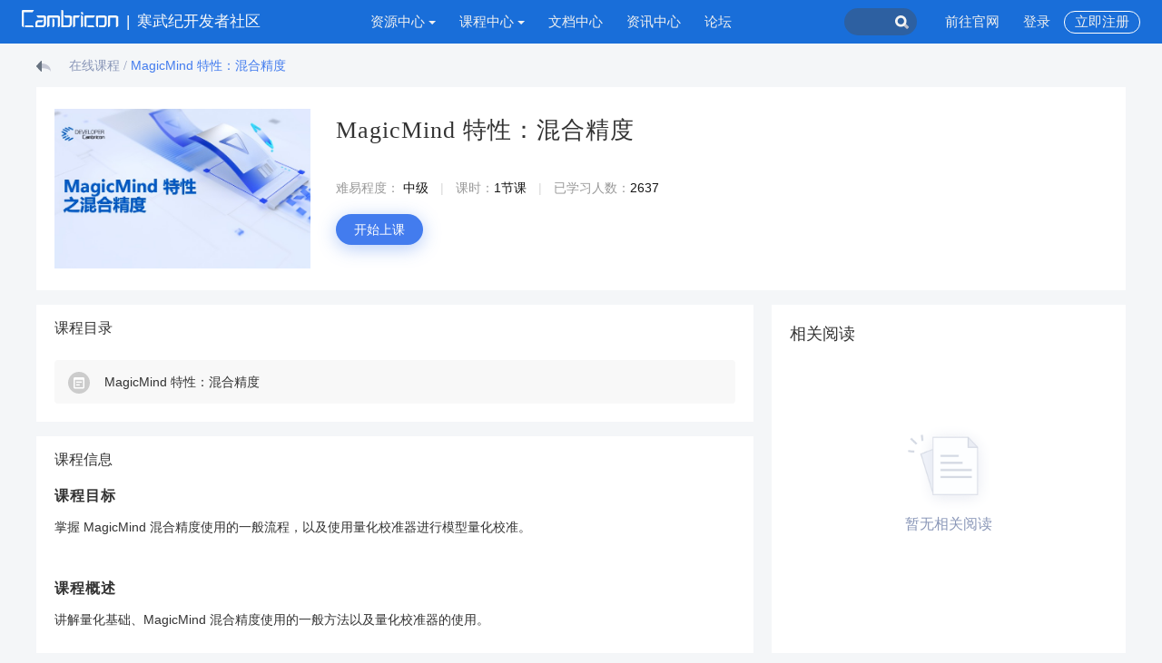

--- FILE ---
content_type: text/html; charset=utf-8
request_url: https://developer.cambricon.com/index/curriculum/details/id/53/classid/7.html
body_size: 6319
content:
<!DOCTYPE html>
<html>
    <head>
        <meta charset="utf-8">
<title>MagicMind 特性：混合精度 – 寒武纪开发者社区</title>
<meta name="viewport" content="width=device-width, initial-scale=1.0, user-scalable=no">
<meta name="renderer" content="webkit">
<meta name="referrer" content="strict-origin-when-cross-origin">
<meta http-equiv=“X-UA-Compatible" content="IE=edge" />
<meta name="keywords" content="MagicMind 特性：混合精度,,">
<meta name="description" content="">

<link rel="shortcut icon" href="/assets/img/favicon.ico" />
<link href="/assets/css/frontend.min.css?v=1.0.123" rel="stylesheet">
<link href="/assets/css/test.css" rel="stylesheet">
<link href="/assets/css/index.css?v=1.0.123" rel="stylesheet">
<!-- <link href="/assets/css/animation.css" rel="stylesheet"> -->
<link href="/assets/css/swiper.min.css" rel="stylesheet">


<!-- HTML5 shim, for IE6-8 support of HTML5 elements. All other JS at the end of file. -->
<!--[if lt IE 9]>
  <script src="/assets/js/html5shiv.js"></script>
  <script src="/assets/js/respond.min.js"></script>
<![endif]-->
<script type="text/javascript">
var _hmt = _hmt || [];
(function() {
  var hm = document.createElement("script");
  hm.src = "https://hm.baidu.com/hm.js?218807304864e17dc1a78d21c3de9be8";
  var s = document.getElementsByTagName("script")[0]; 
  s.parentNode.insertBefore(hm, s);
})();
    var require = {
        config: {"site":{"name":"\u5bd2\u6b66\u7eaa\u5f00\u53d1\u8005\u793e\u533a","cdnurl":"","version":"1.0.123","timezone":"Asia\/Shanghai","languages":{"backend":"zh-cn","frontend":"zh-cn"}},"upload":{"cdnurl":"","uploadurl":"\/index\/ajax\/upload","bucket":"local","maxsize":"100mb","mimetype":"jpg,png,bmp,jpeg,gif,zip,rar,xls,xlsx,pdf","chunking":true,"chunksize":2097152,"multipart":[],"multiple":false,"storage":"local"},"modulename":"index","controllername":"curriculum","actionname":"details","jsname":"frontend\/curriculum","moduleurl":"\/index","language":"zh-cn","__PUBLIC__":"\/","__ROOT__":"\/","__CDN__":""}    };
</script>

    </head>
		
    <body>
		<!-- 导航start -->
		<div class="container-fluid navbars">
	<div class="navbar-inverse">
		<button class="navbar-toggle collapsed" type="button" data-toggle="collapse" data-target=".navbar-collapse">
			<span class="sr-only">Toggle navigation</span>
			<span class="icon-bar"></span>
			<span class="icon-bar"></span>
			<span class="icon-bar"></span>
		</button>
	</div>
	<div class="left no-padding col-md-3 col-sm-3 col-xs-6">
		<a href="/">
			<img class="imgs" src="/assets/img/logo.svg">
			<span class="ver">|</span>
			<span>寒武纪开发者社区</span>
		</a>
	</div>
	
	<div class="center zhong no-padding text-center col-md-6 col-sm-6 col-xs-12">
		<ul class="no-padding">
							<li class="lv-1 dropdown">
					<a class="dropdown-toggle" href="javascript:">资源中心<b class="caret"></b></a>
											<ul class="dropdown-menu multi-level">
															<li class=""><a  href="https://sdk.cambricon.com/download?sdk_version=V1.15.0&component_name=MagicMind">SDK下载 —370系列</a></li>
															<li class=""><a target="_blank" href="https://cair.cambricon.com/#/home/catalog">SDK下载 —200系列</a></li>
															<li class=""><a  href="/index/resources/examples/classid/15.html">应用示例</a></li>
													</ul>
									</li>
							<li class="lv-1 dropdown">
					<a class="dropdown-toggle" href="javascript:">课程中心<b class="caret"></b></a>
											<ul class="dropdown-menu multi-level">
															<li class=""><a  href="/index/curriculum/index/classid/7.html">在线课程</a></li>
															<li class=""><a target="_blank" href="/index/curriculum/experiment/classid/8.html">在线实验</a></li>
													</ul>
									</li>
							<li class="lv-1 ">
					<a target="_blank" href="/index/document/index/classid/3.html">文档中心</a>
									</li>
							<li class="lv-1 ">
					<a target="_blank" href="/index/article/index">资讯中心</a>
									</li>
							<li class="lv-1 ">
					<a target="_blank" href="https://forum.cambricon.com//list-1-1.html">论坛</a>
									</li>
						
			<!-- <li class="dropdown"><a href="">课程中心<b class="caret"></b></a>
				<ul class="dropdown-menu multi-level">
					<li class=""><a href="/coupon.html">高校课程</a></li>
					<li class=""><a href="/donate.html">在线实验</a></li>
					<li class=""><a href="/donate.html">在线课程</a></li>
				</ul>
			</li>
			<li><a href="">文档中心</a></li>
			<li class="dropdown"><a href="">解决方案<b class="caret"></b></a>
				<ul class="dropdown-menu multi-level">
					<li class=""><a href="/coupon.html">高校课程</a></li>
					<li class=""><a href="/donate.html">在线实验</a></li>
					<li class=""><a href="/donate.html">在线课程</a></li>
				</ul>
			</li>
			<li><a href="">开放平台</a></li>
			<li><a href="http://forum.cambricon.com/">论坛</a></li> -->
			
		</ul>
	</div>
	
	<div class="right you no-padding text-right col-md-3 col-sm-3 col-xs-12">
		<ul class="no-padding">
			<li class="search">
				<form class="search-form" action="/index/search/index.html" method="get">
					<input type="text" id="searchinput" class="form-control" name="q" autocomplete="off">
					<i class="fa fa-search-ico"></i>
					<input type="submit" class="hidden">
				</form>
			</li>
			<li class="logins"><a href="https://www.cambricon.com/" target="_blank">前往官网</a></li>
							<li class="logins"><a href="/index/index/login.html">登录</a></li>
				<li class="register logins"><a href="/index/index/login.html">立即注册</a></li>
					</ul>
	</div>
</div>
<div class="clearfix"></div>

		<!-- 导航end -->
        <main class="content">
			<div>
            <style>
	.content-right .empty{
		height: 34.8rem;
		line-height: 0;
	}
	.online-details .details .content-ghost .content-right .list img{
		width: 10rem;
		height: auto;
	}
	.content-right .empty img{
		margin-top: 6.8rem;
		margin-bottom: 1.2rem;
	}
	.img{height:17.6rem;}
	@media (min-width: 1200px){
		.container {
			width: 1200px;
			padding-left: 0;
			padding-right: 0;
		}
		.img{max-width:28.2rem;}
		.padding-right-10{padding-right: 10px !important;}
		.padding-left-10{padding-left: 10px !important;}
	}
	.navbars{
		background-color: #196ED9;
	}
	
</style>
<div class="container online-details">
	<!-- 面包屑 start -->
	<div class="crumbs">
		<div>
			<a class="go-back" href="javascript:history.back(-1)"><img src="/assets/img/back_default.svg" alt=""></a>
			<a href="/index/curriculum/index/classid/7.html">在线课程</a><i class="fa">&nbsp;/</i>
			<a class="active" href="javascript:">MagicMind 特性：混合精度</a>
		</div>
	</div>
	<!-- 面包屑 end -->
	
	<!-- 详情介绍 start -->
	<div class="row details">
		<!-- 顶部 start -->
		<div class="col-md-12 col-sm-12 col-xs-12 wow fadeInUpa">
			<div class="details-none col-md-12 col-sm-12 col-xs-12">
				<div class="col-md-3 col-sm-3 col-xs-12 img no-padding" style="background: url(/uploads/20230217/02744e41fb483940d01ebe6bb59f1f22.jpg) no-repeat center center; background-size: cover;">
					<!-- <img class="lazy" data-original="" src="/assets/img/loading.gif" alt=""> -->
				</div>
				
				<div class="col-md-9 col-sm-9 col-xs-12 no-padding wz">
					<div class="wz-2">
						<h2>MagicMind 特性：混合精度</h2>
						<div class="des"></div>
						<div class="color-999 flag">难易程度： <d>中级</d><span class="zhong">|</span>课时：<d>1节课</d><span class="zhong">|</span>已学习人数：<d>2637</d></div>
						<div class="ann">
							<div class="start"><a href="https://www.bilibili.com/video/BV1be4y1w7zV/?spm_id_from=333.999.0.0" target="_blank">开始上课</a></div>
													</div>
					</div>
				</div>
			</div>
		</div>
		<!-- 顶部 end -->
		
		<!-- 详情内容 start -->
		<div class="col-md-12 col-sm-12 col-xs-12 content-ghost course-details">
			
			<div class="col-md-8 col-sm-8 col-xs-12 no-padding-left padding-right-10 phone-no-padding wow fadeInUpa">
				<!-- 课程目录 start -->
				<div class="col-md-12 col-sm-12 col-xs-12 content-left">
					<div class="flag-title">课程目录</div>
					<div class="directory-list wow fadeInUpa">
														<div class="list col-md-12 col-sm-12 col-xs-12 wow fadeInUpa">
									<div class="text pull-left col-lg-10 col-md-8 col-sm-8 col-xs-8 no-padding">
										<i class="fa caralog"></i>
										MagicMind 特性：混合精度									</div>
									<div class="give col-lg-2 col-md-4 col-sm-4 col-xs-4 no-padding">
										<a href="https://www.bilibili.com/video/BV1be4y1w7zV/?spm_id_from=333.999.0.0" target="_blank" class="pull-right"><span>开始上课</span></a>
									</div>
								</div>
												</div>
				</div>
				<!-- 课程目录 end -->
				
				<!-- 内容 start -->
					<div class="col-md-12 col-sm-12 col-xs-12 content-left word-wrap wow fadeInUpa">
						<div class="flag-title">课程信息</div>
													<h3>课程目标</h3>
							<p>掌握 MagicMind 混合精度使用的一般流程，以及使用量化校准器进行模型量化校准。</p>
<p>&nbsp;</p>
<h3>课程概述</h3>
<p>讲解量化基础、MagicMind 混合精度使用的一般方法以及量化校准器的使用。</p>					</div>
				
				<!-- 内容 end -->
				
				<!-- 评论 start -->
				<div class="col-md-12 col-sm-12 col-xs-12 content-left comments wow fadeInUpa">
					<div class="flag-title">评论</div>
					<!-- 输入框 start -->
					<!-- <div class="comments-input">
						
						<div class="col-md-12 col-sm-12 col-xs-12 no-padding">
							<textarea rows="3" class="form-control" placeholder="输入评论信息……"></textarea>
						</div>
						
						<div class="col-md-12 col-sm-12 col-xs-12 no-padding text-right push-parent">
							<span class="push">发表</span>
						</div>
					</div> -->
					
					<!-- 输入框 end -->
					
					<!-- 评论内容 start -->
					<div class="comments-content wow fadeInUpa">
						
													<div class="empty">
								<div class="empty-content text-center">
									<img src="/assets/img/empty.png" alt="">
									<span>暂无评论</span>
								</div>
							</div>
												
						
					</div>
					<!-- 评论内容 end -->
				</div>
				<!-- 评论 end -->
			</div>
			
			
			<div class="col-md-4 col-sm-4 col-xs-12 no-padding-right padding-left-10 phone-no-padding wow fadeInUpa">
				<div class="col-md-12 col-sm-12 col-xs-12 content-right">
					<div class="title">相关阅读</div>
					<div class="list read">
													<div class="empty">										
								<div class="empty-content text-center">											
									<img src="/assets/img/empty.png">											
									<div>暂无相关阅读</div>										
								</div>						
							</div>
											</div>
				</div>
			
				
			</div>
			
		</div>
		
		<!-- 详情内容 end -->
	</div>
	
	<!-- 详情介绍 end -->
</div>
			</div>
        </main>
		<div class="clearfix"></div>
		<footer class="footer">
			<div class="container">
				<div class="row no-margin">
					<div class="left-logo col-md-2 col-sm-2 col-xs-2">
						<img class="imgs" src="/assets/img/footer_logo.svg" alt="">
					</div>
					
					<div class="des text-center col-md-8 col-sm-8 col-xs-8">
						<div class="list">
							<ul class="list-inline text-center">
								<li><a href="https://developer.cambricon.com/gonggao.html">用户协议</a></li>
								<li><a href="https://developer.cambricon.com/falvshengming.html">法律声明</a></li>
								<li><a href="https://developer.cambricon.com/yinsizhengce.html">隐私政策</a></li>
							</ul>
						</div>
						
						<div class="text-address">
							<div class="row footer-bottom">
								<ul class="list-inline text-center">
									<li>
										寒武纪版权所有 © 2016-2026   ·   <a href="http://www.beian.miit.gov.cn" target="_blank">备案/许可证号：京ICP备17003415</a>   ·   北京市海淀区知春路7号致真大厦D座
									</li>
									
								</ul>
							</div>
						
						</div>
					</div>
					
					<div class="bdsharebuttonbox share text-right col-md-2 col-sm-2 col-xs-2">
						
						<a title="分享到微信" class="weixin" href="javascript:">
							<div id='qrcode'></div>
							<b class="caret"></b>
						</a>
						<a title="分享到新浪微博" onclick="shareTo('sina')" class="bds_tsina xinlang" href="javascript:" data-cmd="tsina" style="margin:0 !important"></a>
					</div>
					<script>
						function shareTo(types){
						    var title,url;
						    //获取文章标题
						    title = document.title;
						    //获取当前网页url
						    url = document.location.href;
						    //新浪微博接口的传参
						    if(types=='sina'){
						        window.open('http://service.weibo.com/share/share.php?url='+url+'&sharesource=weibo&title='+title+'&pic=&appkey=1343713053');
						    }
						}
					</script>
					<div class="col-xs-12 mtext text-center">
						寒武纪版权所有 © 2016-2026 · 北京市海淀区知春路7号致真大厦D座<br />
						<a href="http://www.beian.miit.gov.cn" target="_blank">备案/许可证号：京ICP备17003415</a>
					</div>
				</div>
			</div>
		</footer>
		
		<!-- 右边浮动 start -->
		<div class="right-float">
			<a href="javascript:" data-toggle="modal" data-target="#myModal1"><div class="tel"></div></a>
			<div class="text-sy" data-toggle="modal" data-target="#myModal">
				<span class="img"></span>
				<span class="text">申 请 试 用</span>
			</div>
			<div class="go-top">
				<div class="imgs"></div>
			</div>
			
		</div>
		<!-- 右边浮动 end -->
		
		<!-- SDK跳转 -->
		<div class="modal fade" id="sdkmodal" tabindex="-1" role="dialog" aria-labelledby="申请弹框" aria-hidden="true">
			<div class="modal-dialog">
				<div class="bounced">
					<div class="bounced-content">
						<div class="go-content">
							<div class="bounced-title">
								<div class="col-md-12 col-sm-12 col-xs-12">
									<div class="left col-md-1 col-sm-1 col-xs-1 no-padding"><i class="fa fa-shu"></i></div>
									<div class="title-text col-md-10 col-sm-10 col-xs-10">SDK下载说明</div>
									<div class="closes cancel col-md-1 col-sm-1 col-xs-1 no-padding text-right" data-dismiss="modal" aria-hidden="true"><i class="fa fa-closes"></i></div>
								</div>
							</div>
							<div class="bounced-form col-md-12 col-sm-12 col-xs-12">
								<div class="tip-txt">
									感谢您的关注。目前寒武纪SDK下载仅针对企业用户开放，企业用户请点击下方寒武纪AI Repo，点击屏幕右上方头像下的权限升级按钮，并提交您的真实信息，审核通过后即可下载SDK，谢谢！
								</div>
								
								<div class="btn-content text-right">
									<div class="cancel hidden" data-dismiss="modal" aria-hidden="true"><span>取消</span></div>
									<div class="ok" onclick="javascript:window.open('https://cair.cambricon.com')"><span>前往寒武纪AI Repo</span></div>
								</div>
							</div>
							
						</div>
						
					</div>
				</div>
			</div>
		</div>
		<!-- 申请弹框 start -->
		<div class="modal fade" id="myModal" tabindex="-1" role="dialog" aria-labelledby="申请弹框" aria-hidden="true">
			<div class="modal-dialog">
				<div class="bounced" id="bounced">
					<div class="bounced-content">
						<div class="go-content">
							<div class="bounced-title">
								<div class="col-md-12 col-sm-12 col-xs-12">
									<div class="left col-md-1 col-sm-1 col-xs-1 no-padding"><i class="fa fa-shu"></i></div>
									<div class="title-text col-md-10 col-sm-10 col-xs-10">申 请 试 用</div>
									<div class="closes cancel col-md-1 col-sm-1 col-xs-1 no-padding text-right" data-dismiss="modal" aria-hidden="true"><i class="fa fa-closes"></i></div>
								</div>
									
							</div>
							
							<div class="bounced-form col-md-12 col-sm-12 col-xs-12">
								<div class="form-group">
									<label for="emailName"><img src="/assets/img/st_xy_pic_Asterisk.svg" alt="">姓名</label>
									<input type="text" class="form-control" id="emailName" placeholder="请输入您的姓名">
								</div>
								<div class="form-group">
									<label for="emailCompany"><img src="/assets/img/st_xy_pic_Asterisk.svg" alt="">公司名称</label>
									<input type="text" class="form-control" id="emailCompany" placeholder="请输入您所在的公司名称">
								</div>
								<div class="form-group">
									<label for="emailEmail"><img src="/assets/img/st_xy_pic_Asterisk.svg" alt="">邮箱</label>
									<input type="text" class="form-control" id="emailEmail" placeholder="请输入您的邮箱">
								</div>
								<div class="form-group">
									<label for="emailCard"><img src="/assets/img/st_xy_pic_Asterisk.svg" alt="">板卡</label>
								<!--	<select placeholder="请选择您想使用的板卡"></select>-->
									<div class="dropdown form-control"><p>请选择您想使用的板卡</p></div>
									<ul class="menu" id="card_ul">
									    <li>MLU370-S4</li>
									    <li>MLU370-X4</li>
									    <li>MLU370-X8</li>
                                        <li class="input_card"><input type="text" id="input_cardtext" placeholder="其他（请注明）"></li>
                                    </ul>
								</div>
								<div class="form-group">
									<label for="emailDemand"><img src="/assets/img/st_xy_pic_Asterisk.svg" alt="">业务需求</label>
									<textarea id="emailDemand" class="form-control" placeholder="请简述您的业务需求" rows="3"></textarea>
								</div>
								
								<div class="btn-content text-right">
									<div class="cancel" data-dismiss="modal" aria-hidden="true"><span>取消</span></div>
									<div class="ok" id="sendEmail"><span>确定</span></div>
								</div>
							</div>
							
						</div>
					</div>
				</div>
			</div>
		</div>
		
		<!-- 联系我们 start -->
		<div class="modal fade" id="myModal1" tabindex="-1" role="dialog" aria-labelledby="联系我们" aria-hidden="true">
			<div class="modal-dialog">
				<div class="bounced contactus" id="contactus">
					<div class="bounced-content">
						<div class="go-content">
							<div class="bounced-title">
								<div class="col-md-12 col-sm-12 col-xs-12">
									<div class="left col-md-1 col-sm-1 col-xs-1 no-padding"><i class="fa fa-shu"></i></div>
									<div class="title-text col-md-10 col-sm-10 col-xs-10">联 系 我 们</div>
									<div class="closes cancel-contactus col-md-1 col-sm-1 col-xs-1 no-padding text-right" data-dismiss="modal" aria-hidden="true"><i class="fa fa-closes"></i></div>
								</div>
							</div>
							
							<div class="bounced-form col-md-12 col-sm-12 col-xs-12">
								<div class="form-group">
									<label for="contactusName">称呼</label>
									<input type="text" class="form-control" id="contactusName" placeholder="请输入您的称呼">
								</div>
								
								<div class="form-group">
									<label for="contactusEmail">邮箱</label>
									<input type="text" class="form-control" id="contactusEmail" placeholder="请输入您的邮箱号">
								</div>
								
								<div class="form-group">
									<label for="contactusCompany">单位名称</label>
									<input type="text" class="form-control" id="contactusCompany" placeholder="请输入您所在的单位名称">
								</div>
								
								<div class="form-group">
									<label for="contactusDemand">需求</label>
									<textarea class="form-control" rows="4" id="contactusDemand" placeholder="请输入您的需求"></textarea>
								</div>
								
								<div class="btn-content text-right">
									<div class="cancel-contactus" data-dismiss="modal" aria-hidden="true"><span>取消</span></div>
									<div class="ok" id="sendContactus"><span>确定</span></div>
								</div>
							</div>
							
							
						</div>
						
					</div>
				</div>
			</div>
		</div>
        <script src="/assets/js/require.min.js" data-main="/assets/js/require-frontend.min.js?v=1.0.123"></script>

		<!-- 申请弹框 end -->
    </body>
</html>

--- FILE ---
content_type: text/css
request_url: https://developer.cambricon.com/assets/css/frontend.min.css?v=1.0.123
body_size: 84685
content:
/*! * Bootstrap v3.3.6 (http://getbootstrap.com) * Copyright 2011-2015 Twitter,Inc. * Licensed under MIT (https://github.com/twbs/bootstrap/blob/master/LICENSE) */ html{font-family:sans-serif;-ms-text-size-adjust:100%;-webkit-text-size-adjust:100%;}body{margin:0;}article,aside,details,figcaption,figure,footer,header,hgroup,main,menu,nav,section,summary{display:block;}audio,canvas,progress,video{display:inline-block;vertical-align:baseline;}audio:not([controls]){display:none;height:0;}[hidden],template{display:none;}a{background-color:transparent;}a:active,a:hover{outline:0;}abbr[title]{border-bottom:1px dotted;}b,strong{font-weight:bold;}dfn{font-style:italic;}h1{font-size:2em;margin:0.67em 0;}mark{background:#ff0;color:#000;}small{font-size:80%;}sub,sup{font-size:75%;line-height:0;position:relative;vertical-align:baseline;}sup{top:-0.5em;}sub{bottom:-0.25em;}img{border:0;}svg:not(:root){overflow:hidden;}figure{margin:1em 40px;}hr{box-sizing:content-box;height:0;}pre{overflow:auto;}code,kbd,pre,samp{font-family:monospace,monospace;font-size:1em;}button,input,optgroup,select,textarea{color:inherit;font:inherit;margin:0;}button{overflow:visible;}button,select{text-transform:none;}button,html input[type="button"],input[type="reset"],input[type="submit"]{-webkit-appearance:button;cursor:pointer;}button[disabled],html input[disabled]{cursor:default;}button::-moz-focus-inner,input::-moz-focus-inner{border:0;padding:0;}input{line-height:normal;}input[type="checkbox"],input[type="radio"]{box-sizing:border-box;padding:0;}input[type="number"]::-webkit-inner-spin-button,input[type="number"]::-webkit-outer-spin-button{height:auto;}input[type="search"]{-webkit-appearance:textfield;box-sizing:content-box;}input[type="search"]::-webkit-search-cancel-button,input[type="search"]::-webkit-search-decoration{-webkit-appearance:none;}fieldset{border:1px solid #c0c0c0;margin:0 2px;padding:0.35em 0.625em 0.75em;}legend{border:0;padding:0;}textarea{overflow:auto;}optgroup{font-weight:bold;}table{border-collapse:collapse;border-spacing:0;}td,th{padding:0;}@media print{*,*:before,*:after{background:transparent !important;color:#000 !important;box-shadow:none !important;text-shadow:none !important;}a,a:visited{text-decoration:underline;}a[href]:after{content:" (" attr(href) ")";}abbr[title]:after{content:" (" attr(title) ")";}a[href^="#"]:after,a[href^="javascript:"]:after{content:"";}pre,blockquote{border:1px solid #999;page-break-inside:avoid;}thead{display:table-header-group;}tr,img{page-break-inside:avoid;}img{max-width:100% !important;}p,h2,h3{orphans:3;widows:3;}h2,h3{page-break-after:avoid;}.navbar{display:none;}.btn > .caret,.dropup > .btn > .caret{border-top-color:#000 !important;}.label{border:1px solid #000;}.table{border-collapse:collapse !important;}.table td,.table th{background-color:#fff !important;}.table-bordered th,.table-bordered td{border:1px solid #ddd !important;}}@font-face{font-family:'Glyphicons Halflings';src:url(../fonts/glyphicons-halflings-regular.eot);src:url(../fonts/glyphicons-halflings-regular.eot?#iefix) format('embedded-opentype'),url(../fonts/glyphicons-halflings-regular.woff2) format('woff2'),url(../fonts/glyphicons-halflings-regular.woff) format('woff'),url(../fonts/glyphicons-halflings-regular.ttf) format('truetype'),url(../fonts/glyphicons-halflings-regular.svg#glyphicons_halflingsregular) format('svg');}.glyphicon{position:relative;top:1px;display:inline-block;font-family:'Glyphicons Halflings';font-style:normal;font-weight:normal;line-height:1;-webkit-font-smoothing:antialiased;-moz-osx-font-smoothing:grayscale;}.glyphicon-asterisk:before{content:"\002a";}.glyphicon-plus:before{content:"\002b";}.glyphicon-euro:before,.glyphicon-eur:before{content:"\20ac";}.glyphicon-minus:before{content:"\2212";}.glyphicon-cloud:before{content:"\2601";}.glyphicon-envelope:before{content:"\2709";}.glyphicon-pencil:before{content:"\270f";}.glyphicon-glass:before{content:"\e001";}.glyphicon-music:before{content:"\e002";}.glyphicon-search:before{content:"\e003";}.glyphicon-heart:before{content:"\e005";}.glyphicon-star:before{content:"\e006";}.glyphicon-star-empty:before{content:"\e007";}.glyphicon-user:before{content:"\e008";}.glyphicon-film:before{content:"\e009";}.glyphicon-th-large:before{content:"\e010";}.glyphicon-th:before{content:"\e011";}.glyphicon-th-list:before{content:"\e012";}.glyphicon-ok:before{content:"\e013";}.glyphicon-remove:before{content:"\e014";}.glyphicon-zoom-in:before{content:"\e015";}.glyphicon-zoom-out:before{content:"\e016";}.glyphicon-off:before{content:"\e017";}.glyphicon-signal:before{content:"\e018";}.glyphicon-cog:before{content:"\e019";}.glyphicon-trash:before{content:"\e020";}.glyphicon-home:before{content:"\e021";}.glyphicon-file:before{content:"\e022";}.glyphicon-time:before{content:"\e023";}.glyphicon-road:before{content:"\e024";}.glyphicon-download-alt:before{content:"\e025";}.glyphicon-download:before{content:"\e026";}.glyphicon-upload:before{content:"\e027";}.glyphicon-inbox:before{content:"\e028";}.glyphicon-play-circle:before{content:"\e029";}.glyphicon-repeat:before{content:"\e030";}.glyphicon-refresh:before{content:"\e031";}.glyphicon-list-alt:before{content:"\e032";}.glyphicon-lock:before{content:"\e033";}.glyphicon-flag:before{content:"\e034";}.glyphicon-headphones:before{content:"\e035";}.glyphicon-volume-off:before{content:"\e036";}.glyphicon-volume-down:before{content:"\e037";}.glyphicon-volume-up:before{content:"\e038";}.glyphicon-qrcode:before{content:"\e039";}.glyphicon-barcode:before{content:"\e040";}.glyphicon-tag:before{content:"\e041";}.glyphicon-tags:before{content:"\e042";}.glyphicon-book:before{content:"\e043";}.glyphicon-bookmark:before{content:"\e044";}.glyphicon-print:before{content:"\e045";}.glyphicon-camera:before{content:"\e046";}.glyphicon-font:before{content:"\e047";}.glyphicon-bold:before{content:"\e048";}.glyphicon-italic:before{content:"\e049";}.glyphicon-text-height:before{content:"\e050";}.glyphicon-text-width:before{content:"\e051";}.glyphicon-align-left:before{content:"\e052";}.glyphicon-align-center:before{content:"\e053";}.glyphicon-align-right:before{content:"\e054";}.glyphicon-align-justify:before{content:"\e055";}.glyphicon-list:before{content:"\e056";}.glyphicon-indent-left:before{content:"\e057";}.glyphicon-indent-right:before{content:"\e058";}.glyphicon-facetime-video:before{content:"\e059";}.glyphicon-picture:before{content:"\e060";}.glyphicon-map-marker:before{content:"\e062";}.glyphicon-adjust:before{content:"\e063";}.glyphicon-tint:before{content:"\e064";}.glyphicon-edit:before{content:"\e065";}.glyphicon-share:before{content:"\e066";}.glyphicon-check:before{content:"\e067";}.glyphicon-move:before{content:"\e068";}.glyphicon-step-backward:before{content:"\e069";}.glyphicon-fast-backward:before{content:"\e070";}.glyphicon-backward:before{content:"\e071";}.glyphicon-play:before{content:"\e072";}.glyphicon-pause:before{content:"\e073";}.glyphicon-stop:before{content:"\e074";}.glyphicon-forward:before{content:"\e075";}.glyphicon-fast-forward:before{content:"\e076";}.glyphicon-step-forward:before{content:"\e077";}.glyphicon-eject:before{content:"\e078";}.glyphicon-chevron-left:before{content:"\e079";}.glyphicon-chevron-right:before{content:"\e080";}.glyphicon-plus-sign:before{content:"\e081";}.glyphicon-minus-sign:before{content:"\e082";}.glyphicon-remove-sign:before{content:"\e083";}.glyphicon-ok-sign:before{content:"\e084";}.glyphicon-question-sign:before{content:"\e085";}.glyphicon-info-sign:before{content:"\e086";}.glyphicon-screenshot:before{content:"\e087";}.glyphicon-remove-circle:before{content:"\e088";}.glyphicon-ok-circle:before{content:"\e089";}.glyphicon-ban-circle:before{content:"\e090";}.glyphicon-arrow-left:before{content:"\e091";}.glyphicon-arrow-right:before{content:"\e092";}.glyphicon-arrow-up:before{content:"\e093";}.glyphicon-arrow-down:before{content:"\e094";}.glyphicon-share-alt:before{content:"\e095";}.glyphicon-resize-full:before{content:"\e096";}.glyphicon-resize-small:before{content:"\e097";}.glyphicon-exclamation-sign:before{content:"\e101";}.glyphicon-gift:before{content:"\e102";}.glyphicon-leaf:before{content:"\e103";}.glyphicon-fire:before{content:"\e104";}.glyphicon-eye-open:before{content:"\e105";}.glyphicon-eye-close:before{content:"\e106";}.glyphicon-warning-sign:before{content:"\e107";}.glyphicon-plane:before{content:"\e108";}.glyphicon-calendar:before{content:"\e109";}.glyphicon-random:before{content:"\e110";}.glyphicon-comment:before{content:"\e111";}.glyphicon-magnet:before{content:"\e112";}.glyphicon-chevron-up:before{content:"\e113";}.glyphicon-chevron-down:before{content:"\e114";}.glyphicon-retweet:before{content:"\e115";}.glyphicon-shopping-cart:before{content:"\e116";}.glyphicon-folder-close:before{content:"\e117";}.glyphicon-folder-open:before{content:"\e118";}.glyphicon-resize-vertical:before{content:"\e119";}.glyphicon-resize-horizontal:before{content:"\e120";}.glyphicon-hdd:before{content:"\e121";}.glyphicon-bullhorn:before{content:"\e122";}.glyphicon-bell:before{content:"\e123";}.glyphicon-certificate:before{content:"\e124";}.glyphicon-thumbs-up:before{content:"\e125";}.glyphicon-thumbs-down:before{content:"\e126";}.glyphicon-hand-right:before{content:"\e127";}.glyphicon-hand-left:before{content:"\e128";}.glyphicon-hand-up:before{content:"\e129";}.glyphicon-hand-down:before{content:"\e130";}.glyphicon-circle-arrow-right:before{content:"\e131";}.glyphicon-circle-arrow-left:before{content:"\e132";}.glyphicon-circle-arrow-up:before{content:"\e133";}.glyphicon-circle-arrow-down:before{content:"\e134";}.glyphicon-globe:before{content:"\e135";}.glyphicon-wrench:before{content:"\e136";}.glyphicon-tasks:before{content:"\e137";}.glyphicon-filter:before{content:"\e138";}.glyphicon-briefcase:before{content:"\e139";}.glyphicon-fullscreen:before{content:"\e140";}.glyphicon-dashboard:before{content:"\e141";}.glyphicon-paperclip:before{content:"\e142";}.glyphicon-heart-empty:before{content:"\e143";}.glyphicon-link:before{content:"\e144";}.glyphicon-phone:before{content:"\e145";}.glyphicon-pushpin:before{content:"\e146";}.glyphicon-usd:before{content:"\e148";}.glyphicon-gbp:before{content:"\e149";}.glyphicon-sort:before{content:"\e150";}.glyphicon-sort-by-alphabet:before{content:"\e151";}.glyphicon-sort-by-alphabet-alt:before{content:"\e152";}.glyphicon-sort-by-order:before{content:"\e153";}.glyphicon-sort-by-order-alt:before{content:"\e154";}.glyphicon-sort-by-attributes:before{content:"\e155";}.glyphicon-sort-by-attributes-alt:before{content:"\e156";}.glyphicon-unchecked:before{content:"\e157";}.glyphicon-expand:before{content:"\e158";}.glyphicon-collapse-down:before{content:"\e159";}.glyphicon-collapse-up:before{content:"\e160";}.glyphicon-log-in:before{content:"\e161";}.glyphicon-flash:before{content:"\e162";}.glyphicon-log-out:before{content:"\e163";}.glyphicon-new-window:before{content:"\e164";}.glyphicon-record:before{content:"\e165";}.glyphicon-save:before{content:"\e166";}.glyphicon-open:before{content:"\e167";}.glyphicon-saved:before{content:"\e168";}.glyphicon-import:before{content:"\e169";}.glyphicon-export:before{content:"\e170";}.glyphicon-send:before{content:"\e171";}.glyphicon-floppy-disk:before{content:"\e172";}.glyphicon-floppy-saved:before{content:"\e173";}.glyphicon-floppy-remove:before{content:"\e174";}.glyphicon-floppy-save:before{content:"\e175";}.glyphicon-floppy-open:before{content:"\e176";}.glyphicon-credit-card:before{content:"\e177";}.glyphicon-transfer:before{content:"\e178";}.glyphicon-cutlery:before{content:"\e179";}.glyphicon-header:before{content:"\e180";}.glyphicon-compressed:before{content:"\e181";}.glyphicon-earphone:before{content:"\e182";}.glyphicon-phone-alt:before{content:"\e183";}.glyphicon-tower:before{content:"\e184";}.glyphicon-stats:before{content:"\e185";}.glyphicon-sd-video:before{content:"\e186";}.glyphicon-hd-video:before{content:"\e187";}.glyphicon-subtitles:before{content:"\e188";}.glyphicon-sound-stereo:before{content:"\e189";}.glyphicon-sound-dolby:before{content:"\e190";}.glyphicon-sound-5-1:before{content:"\e191";}.glyphicon-sound-6-1:before{content:"\e192";}.glyphicon-sound-7-1:before{content:"\e193";}.glyphicon-copyright-mark:before{content:"\e194";}.glyphicon-registration-mark:before{content:"\e195";}.glyphicon-cloud-download:before{content:"\e197";}.glyphicon-cloud-upload:before{content:"\e198";}.glyphicon-tree-conifer:before{content:"\e199";}.glyphicon-tree-deciduous:before{content:"\e200";}.glyphicon-cd:before{content:"\e201";}.glyphicon-save-file:before{content:"\e202";}.glyphicon-open-file:before{content:"\e203";}.glyphicon-level-up:before{content:"\e204";}.glyphicon-copy:before{content:"\e205";}.glyphicon-paste:before{content:"\e206";}.glyphicon-alert:before{content:"\e209";}.glyphicon-equalizer:before{content:"\e210";}.glyphicon-king:before{content:"\e211";}.glyphicon-queen:before{content:"\e212";}.glyphicon-pawn:before{content:"\e213";}.glyphicon-bishop:before{content:"\e214";}.glyphicon-knight:before{content:"\e215";}.glyphicon-baby-formula:before{content:"\e216";}.glyphicon-tent:before{content:"\26fa";}.glyphicon-blackboard:before{content:"\e218";}.glyphicon-bed:before{content:"\e219";}.glyphicon-apple:before{content:"\f8ff";}.glyphicon-erase:before{content:"\e221";}.glyphicon-hourglass:before{content:"\231b";}.glyphicon-lamp:before{content:"\e223";}.glyphicon-duplicate:before{content:"\e224";}.glyphicon-piggy-bank:before{content:"\e225";}.glyphicon-scissors:before{content:"\e226";}.glyphicon-bitcoin:before{content:"\e227";}.glyphicon-btc:before{content:"\e227";}.glyphicon-xbt:before{content:"\e227";}.glyphicon-yen:before{content:"\00a5";}.glyphicon-jpy:before{content:"\00a5";}.glyphicon-ruble:before{content:"\20bd";}.glyphicon-rub:before{content:"\20bd";}.glyphicon-scale:before{content:"\e230";}.glyphicon-ice-lolly:before{content:"\e231";}.glyphicon-ice-lolly-tasted:before{content:"\e232";}.glyphicon-education:before{content:"\e233";}.glyphicon-option-horizontal:before{content:"\e234";}.glyphicon-option-vertical:before{content:"\e235";}.glyphicon-menu-hamburger:before{content:"\e236";}.glyphicon-modal-window:before{content:"\e237";}.glyphicon-oil:before{content:"\e238";}.glyphicon-grain:before{content:"\e239";}.glyphicon-sunglasses:before{content:"\e240";}.glyphicon-text-size:before{content:"\e241";}.glyphicon-text-color:before{content:"\e242";}.glyphicon-text-background:before{content:"\e243";}.glyphicon-object-align-top:before{content:"\e244";}.glyphicon-object-align-bottom:before{content:"\e245";}.glyphicon-object-align-horizontal:before{content:"\e246";}.glyphicon-object-align-left:before{content:"\e247";}.glyphicon-object-align-vertical:before{content:"\e248";}.glyphicon-object-align-right:before{content:"\e249";}.glyphicon-triangle-right:before{content:"\e250";}.glyphicon-triangle-left:before{content:"\e251";}.glyphicon-triangle-bottom:before{content:"\e252";}.glyphicon-triangle-top:before{content:"\e253";}.glyphicon-console:before{content:"\e254";}.glyphicon-superscript:before{content:"\e255";}.glyphicon-subscript:before{content:"\e256";}.glyphicon-menu-left:before{content:"\e257";}.glyphicon-menu-right:before{content:"\e258";}.glyphicon-menu-down:before{content:"\e259";}.glyphicon-menu-up:before{content:"\e260";}*{-webkit-box-sizing:border-box;-moz-box-sizing:border-box;box-sizing:border-box;}*:before,*:after{-webkit-box-sizing:border-box;-moz-box-sizing:border-box;box-sizing:border-box;}html{font-size:10px;-webkit-tap-highlight-color:rgba(0,0,0,0);}body{font-family:"Helvetica Neue",Helvetica,Arial,sans-serif;font-size:12px;line-height:1.42857143;color:#333333;background-color:#fff;}input,button,select,textarea{font-family:inherit;font-size:inherit;line-height:inherit;}a{color:#2c3e50;text-decoration:none;}a:hover,a:focus{color:#11181f;text-decoration:underline;}a:focus{outline:thin dotted;outline:5px auto -webkit-focus-ring-color;outline-offset:-2px;}figure{margin:0;}img{vertical-align:middle;}.img-responsive,.thumbnail > img,.thumbnail a > img,.carousel-inner > .item > img,.carousel-inner > .item > a > img{display:block;max-width:100%;height:auto;}.img-rounded{border-radius:5px;}.img-thumbnail{padding:4px;line-height:1.42857143;background-color:#fff;border:1px solid #ddd;border-radius:3px;-webkit-transition:all 0.2s ease-in-out;-o-transition:all 0.2s ease-in-out;transition:all 0.2s ease-in-out;display:inline-block;max-width:100%;height:auto;}.img-circle{border-radius:50%;}hr{margin-top:17px;margin-bottom:17px;border:0;border-top:1px solid #eeeeee;}.sr-only{position:absolute;width:1px;height:1px;margin:-1px;padding:0;overflow:hidden;clip:rect(0,0,0,0);border:0;}.sr-only-focusable:active,.sr-only-focusable:focus{position:static;width:auto;height:auto;margin:0;overflow:visible;clip:auto;}[role="button"]{cursor:pointer;}h1,h2,h3,h4,h5,h6,.h1,.h2,.h3,.h4,.h5,.h6{font-family:inherit;font-weight:500;line-height:1.1;color:inherit;}h1 small,h2 small,h3 small,h4 small,h5 small,h6 small,.h1 small,.h2 small,.h3 small,.h4 small,.h5 small,.h6 small,h1 .small,h2 .small,h3 .small,h4 .small,h5 .small,h6 .small,.h1 .small,.h2 .small,.h3 .small,.h4 .small,.h5 .small,.h6 .small{font-weight:normal;line-height:1;color:#777777;}h1,.h1,h2,.h2,h3,.h3{margin-top:17px;margin-bottom:8.5px;}h1 small,.h1 small,h2 small,.h2 small,h3 small,.h3 small,h1 .small,.h1 .small,h2 .small,.h2 .small,h3 .small,.h3 .small{font-size:65%;}h4,.h4,h5,.h5,h6,.h6{margin-top:8.5px;margin-bottom:8.5px;}h4 small,.h4 small,h5 small,.h5 small,h6 small,.h6 small,h4 .small,.h4 .small,h5 .small,.h5 .small,h6 .small,.h6 .small{font-size:75%;}h1,.h1{font-size:31px;}h2,.h2{font-size:25px;}h3,.h3{font-size:21px;}h4,.h4{font-size:15px;}h5,.h5{font-size:12px;}h6,.h6{font-size:11px;}p{margin:0 0 8.5px;}.lead{margin-bottom:17px;font-size:13px;font-weight:300;line-height:1.4;}@media (min-width:768px){.lead{font-size:18px;}}small,.small{font-size:91%;}mark,.mark{background-color:#fcf8e3;padding:.2em;}.text-left{text-align:left;}.text-right{text-align:right;}.text-center{text-align:center;}.text-justify{text-align:justify;}.text-nowrap{white-space:nowrap;}.text-lowercase{text-transform:lowercase;}.text-uppercase{text-transform:uppercase;}.text-capitalize{text-transform:capitalize;}.text-muted{color:#777777;}.text-primary{color:#2c3e50;}a.text-primary:hover,a.text-primary:focus{color:#1a242f;}.text-success{color:#18bc9c;}a.text-success:hover,a.text-success:focus{color:#128f76;}.text-info{color:#3498db;}a.text-info:hover,a.text-info:focus{color:#217dbb;}.text-warning{color:#f39c12;}a.text-warning:hover,a.text-warning:focus{color:#c87f0a;}.text-danger{color:#e74c3c;}a.text-danger:hover,a.text-danger:focus{color:#d62c1a;}.bg-primary{color:#fff;background-color:#2c3e50;}a.bg-primary:hover,a.bg-primary:focus{background-color:#1a242f;}.bg-success{background-color:#dff0d8;}a.bg-success:hover,a.bg-success:focus{background-color:#c1e2b3;}.bg-info{background-color:#d9edf7;}a.bg-info:hover,a.bg-info:focus{background-color:#afd9ee;}.bg-warning{background-color:#fcf8e3;}a.bg-warning:hover,a.bg-warning:focus{background-color:#f7ecb5;}.bg-danger{background-color:#f2dede;}a.bg-danger:hover,a.bg-danger:focus{background-color:#e4b9b9;}.page-header{padding-bottom:7.5px;margin:34px 0 17px;border-bottom:1px solid #eeeeee;}ul,ol{margin-top:0;margin-bottom:8.5px;}ul ul,ol ul,ul ol,ol ol{margin-bottom:0;}.list-unstyled{padding-left:0;list-style:none;}.list-inline{padding-left:0;list-style:none;margin-left:-5px;}.list-inline > li{display:inline-block;padding-left:5px;padding-right:5px;}dl{margin-top:0;margin-bottom:17px;}dt,dd{line-height:1.42857143;}dt{font-weight:bold;}dd{margin-left:0;}@media (min-width:768px){.dl-horizontal dt{float:left;width:160px;clear:left;text-align:right;overflow:hidden;text-overflow:ellipsis;white-space:nowrap;}.dl-horizontal dd{margin-left:180px;}}abbr[title],abbr[data-original-title]{cursor:help;border-bottom:1px dotted #777777;}.initialism{font-size:90%;text-transform:uppercase;}blockquote{padding:8.5px 17px;margin:0 0 17px;font-size:15px;border-left:5px solid #eeeeee;}blockquote p:last-child,blockquote ul:last-child,blockquote ol:last-child{margin-bottom:0;}blockquote footer,blockquote small,blockquote .small{display:block;font-size:80%;line-height:1.42857143;color:#777777;}blockquote footer:before,blockquote small:before,blockquote .small:before{content:'\2014 \00A0';}.blockquote-reverse,blockquote.pull-right{padding-right:15px;padding-left:0;border-right:5px solid #eeeeee;border-left:0;text-align:right;}.blockquote-reverse footer:before,blockquote.pull-right footer:before,.blockquote-reverse small:before,blockquote.pull-right small:before,.blockquote-reverse .small:before,blockquote.pull-right .small:before{content:'';}.blockquote-reverse footer:after,blockquote.pull-right footer:after,.blockquote-reverse small:after,blockquote.pull-right small:after,.blockquote-reverse .small:after,blockquote.pull-right .small:after{content:'\00A0 \2014';}address{margin-bottom:17px;font-style:normal;line-height:1.42857143;}code,kbd,pre,samp{font-family:Menlo,Monaco,Consolas,"Courier New",monospace;}code{padding:2px 4px;font-size:90%;color:#c7254e;background-color:#f9f2f4;border-radius:3px;}kbd{padding:2px 4px;font-size:90%;color:#fff;background-color:#333;border-radius:2px;box-shadow:inset 0 -1px 0 rgba(0,0,0,0.25);}kbd kbd{padding:0;font-size:100%;font-weight:bold;box-shadow:none;}pre{display:block;padding:8px;margin:0 0 8.5px;font-size:11px;line-height:1.42857143;word-break:break-all;word-wrap:break-word;color:#333333;background-color:#f5f5f5;border:1px solid #ccc;border-radius:3px;}pre code{padding:0;font-size:inherit;color:inherit;white-space:pre-wrap;background-color:transparent;border-radius:0;}.pre-scrollable{max-height:340px;overflow-y:scroll;}.container{margin-right:auto;margin-left:auto;padding-left:15px;padding-right:15px;}@media (min-width:768px){.container{width:750px;}}@media (min-width:992px){.container{width:970px;}}@media (min-width:1200px){.container{width:1170px;}}.container-fluid{margin-right:auto;margin-left:auto;padding-left:15px;padding-right:15px;}.row{margin-left:-15px;margin-right:-15px;}.col-xs-1,.col-sm-1,.col-md-1,.col-lg-1,.col-xs-2,.col-sm-2,.col-md-2,.col-lg-2,.col-xs-3,.col-sm-3,.col-md-3,.col-lg-3,.col-xs-4,.col-sm-4,.col-md-4,.col-lg-4,.col-xs-5,.col-sm-5,.col-md-5,.col-lg-5,.col-xs-6,.col-sm-6,.col-md-6,.col-lg-6,.col-xs-7,.col-sm-7,.col-md-7,.col-lg-7,.col-xs-8,.col-sm-8,.col-md-8,.col-lg-8,.col-xs-9,.col-sm-9,.col-md-9,.col-lg-9,.col-xs-10,.col-sm-10,.col-md-10,.col-lg-10,.col-xs-11,.col-sm-11,.col-md-11,.col-lg-11,.col-xs-12,.col-sm-12,.col-md-12,.col-lg-12{position:relative;min-height:1px;padding-left:15px;padding-right:15px;}.col-xs-1,.col-xs-2,.col-xs-3,.col-xs-4,.col-xs-5,.col-xs-6,.col-xs-7,.col-xs-8,.col-xs-9,.col-xs-10,.col-xs-11,.col-xs-12{float:left;}.col-xs-12{width:100%;}.col-xs-11{width:91.66666667%;}.col-xs-10{width:83.33333333%;}.col-xs-9{width:75%;}.col-xs-8{width:66.66666667%;}.col-xs-7{width:58.33333333%;}.col-xs-6{width:50%;}.col-xs-5{width:41.66666667%;}.col-xs-4{width:33.33333333%;}.col-xs-3{width:25%;}.col-xs-2{width:16.66666667%;}.col-xs-1{width:8.33333333%;}.col-xs-pull-12{right:100%;}.col-xs-pull-11{right:91.66666667%;}.col-xs-pull-10{right:83.33333333%;}.col-xs-pull-9{right:75%;}.col-xs-pull-8{right:66.66666667%;}.col-xs-pull-7{right:58.33333333%;}.col-xs-pull-6{right:50%;}.col-xs-pull-5{right:41.66666667%;}.col-xs-pull-4{right:33.33333333%;}.col-xs-pull-3{right:25%;}.col-xs-pull-2{right:16.66666667%;}.col-xs-pull-1{right:8.33333333%;}.col-xs-pull-0{right:auto;}.col-xs-push-12{left:100%;}.col-xs-push-11{left:91.66666667%;}.col-xs-push-10{left:83.33333333%;}.col-xs-push-9{left:75%;}.col-xs-push-8{left:66.66666667%;}.col-xs-push-7{left:58.33333333%;}.col-xs-push-6{left:50%;}.col-xs-push-5{left:41.66666667%;}.col-xs-push-4{left:33.33333333%;}.col-xs-push-3{left:25%;}.col-xs-push-2{left:16.66666667%;}.col-xs-push-1{left:8.33333333%;}.col-xs-push-0{left:auto;}.col-xs-offset-12{margin-left:100%;}.col-xs-offset-11{margin-left:91.66666667%;}.col-xs-offset-10{margin-left:83.33333333%;}.col-xs-offset-9{margin-left:75%;}.col-xs-offset-8{margin-left:66.66666667%;}.col-xs-offset-7{margin-left:58.33333333%;}.col-xs-offset-6{margin-left:50%;}.col-xs-offset-5{margin-left:41.66666667%;}.col-xs-offset-4{margin-left:33.33333333%;}.col-xs-offset-3{margin-left:25%;}.col-xs-offset-2{margin-left:16.66666667%;}.col-xs-offset-1{margin-left:8.33333333%;}.col-xs-offset-0{margin-left:0%;}@media (min-width:768px){.col-sm-1,.col-sm-2,.col-sm-3,.col-sm-4,.col-sm-5,.col-sm-6,.col-sm-7,.col-sm-8,.col-sm-9,.col-sm-10,.col-sm-11,.col-sm-12{float:left;}.col-sm-12{width:100%;}.col-sm-11{width:91.66666667%;}.col-sm-10{width:83.33333333%;}.col-sm-9{width:75%;}.col-sm-8{width:66.66666667%;}.col-sm-7{width:58.33333333%;}.col-sm-6{width:50%;}.col-sm-5{width:41.66666667%;}.col-sm-4{width:33.33333333%;}.col-sm-3{width:25%;}.col-sm-2{width:16.66666667%;}.col-sm-1{width:8.33333333%;}.col-sm-pull-12{right:100%;}.col-sm-pull-11{right:91.66666667%;}.col-sm-pull-10{right:83.33333333%;}.col-sm-pull-9{right:75%;}.col-sm-pull-8{right:66.66666667%;}.col-sm-pull-7{right:58.33333333%;}.col-sm-pull-6{right:50%;}.col-sm-pull-5{right:41.66666667%;}.col-sm-pull-4{right:33.33333333%;}.col-sm-pull-3{right:25%;}.col-sm-pull-2{right:16.66666667%;}.col-sm-pull-1{right:8.33333333%;}.col-sm-pull-0{right:auto;}.col-sm-push-12{left:100%;}.col-sm-push-11{left:91.66666667%;}.col-sm-push-10{left:83.33333333%;}.col-sm-push-9{left:75%;}.col-sm-push-8{left:66.66666667%;}.col-sm-push-7{left:58.33333333%;}.col-sm-push-6{left:50%;}.col-sm-push-5{left:41.66666667%;}.col-sm-push-4{left:33.33333333%;}.col-sm-push-3{left:25%;}.col-sm-push-2{left:16.66666667%;}.col-sm-push-1{left:8.33333333%;}.col-sm-push-0{left:auto;}.col-sm-offset-12{margin-left:100%;}.col-sm-offset-11{margin-left:91.66666667%;}.col-sm-offset-10{margin-left:83.33333333%;}.col-sm-offset-9{margin-left:75%;}.col-sm-offset-8{margin-left:66.66666667%;}.col-sm-offset-7{margin-left:58.33333333%;}.col-sm-offset-6{margin-left:50%;}.col-sm-offset-5{margin-left:41.66666667%;}.col-sm-offset-4{margin-left:33.33333333%;}.col-sm-offset-3{margin-left:25%;}.col-sm-offset-2{margin-left:16.66666667%;}.col-sm-offset-1{margin-left:8.33333333%;}.col-sm-offset-0{margin-left:0%;}}@media (min-width:992px){.col-md-1,.col-md-2,.col-md-3,.col-md-4,.col-md-5,.col-md-6,.col-md-7,.col-md-8,.col-md-9,.col-md-10,.col-md-11,.col-md-12{float:left;}.col-md-12{width:100%;}.col-md-11{width:91.66666667%;}.col-md-10{width:83.33333333%;}.col-md-9{width:75%;}.col-md-8{width:66.66666667%;}.col-md-7{width:58.33333333%;}.col-md-6{width:50%;}.col-md-5{width:41.66666667%;}.col-md-4{width:33.33333333%;}.col-md-3{width:25%;}.col-md-2{width:16.66666667%;}.col-md-1{width:8.33333333%;}.col-md-pull-12{right:100%;}.col-md-pull-11{right:91.66666667%;}.col-md-pull-10{right:83.33333333%;}.col-md-pull-9{right:75%;}.col-md-pull-8{right:66.66666667%;}.col-md-pull-7{right:58.33333333%;}.col-md-pull-6{right:50%;}.col-md-pull-5{right:41.66666667%;}.col-md-pull-4{right:33.33333333%;}.col-md-pull-3{right:25%;}.col-md-pull-2{right:16.66666667%;}.col-md-pull-1{right:8.33333333%;}.col-md-pull-0{right:auto;}.col-md-push-12{left:100%;}.col-md-push-11{left:91.66666667%;}.col-md-push-10{left:83.33333333%;}.col-md-push-9{left:75%;}.col-md-push-8{left:66.66666667%;}.col-md-push-7{left:58.33333333%;}.col-md-push-6{left:50%;}.col-md-push-5{left:41.66666667%;}.col-md-push-4{left:33.33333333%;}.col-md-push-3{left:25%;}.col-md-push-2{left:16.66666667%;}.col-md-push-1{left:8.33333333%;}.col-md-push-0{left:auto;}.col-md-offset-12{margin-left:100%;}.col-md-offset-11{margin-left:91.66666667%;}.col-md-offset-10{margin-left:83.33333333%;}.col-md-offset-9{margin-left:75%;}.col-md-offset-8{margin-left:66.66666667%;}.col-md-offset-7{margin-left:58.33333333%;}.col-md-offset-6{margin-left:50%;}.col-md-offset-5{margin-left:41.66666667%;}.col-md-offset-4{margin-left:33.33333333%;}.col-md-offset-3{margin-left:25%;}.col-md-offset-2{margin-left:16.66666667%;}.col-md-offset-1{margin-left:8.33333333%;}.col-md-offset-0{margin-left:0%;}}@media (min-width:1200px){.col-lg-1,.col-lg-2,.col-lg-3,.col-lg-4,.col-lg-5,.col-lg-6,.col-lg-7,.col-lg-8,.col-lg-9,.col-lg-10,.col-lg-11,.col-lg-12{float:left;}.col-lg-12{width:100%;}.col-lg-11{width:91.66666667%;}.col-lg-10{width:83.33333333%;}.col-lg-9{width:75%;}.col-lg-8{width:66.66666667%;}.col-lg-7{width:58.33333333%;}.col-lg-6{width:50%;}.col-lg-5{width:41.66666667%;}.col-lg-4{width:33.33333333%;}.col-lg-3{width:25%;}.col-lg-2{width:16.66666667%;}.col-lg-1{width:8.33333333%;}.col-lg-pull-12{right:100%;}.col-lg-pull-11{right:91.66666667%;}.col-lg-pull-10{right:83.33333333%;}.col-lg-pull-9{right:75%;}.col-lg-pull-8{right:66.66666667%;}.col-lg-pull-7{right:58.33333333%;}.col-lg-pull-6{right:50%;}.col-lg-pull-5{right:41.66666667%;}.col-lg-pull-4{right:33.33333333%;}.col-lg-pull-3{right:25%;}.col-lg-pull-2{right:16.66666667%;}.col-lg-pull-1{right:8.33333333%;}.col-lg-pull-0{right:auto;}.col-lg-push-12{left:100%;}.col-lg-push-11{left:91.66666667%;}.col-lg-push-10{left:83.33333333%;}.col-lg-push-9{left:75%;}.col-lg-push-8{left:66.66666667%;}.col-lg-push-7{left:58.33333333%;}.col-lg-push-6{left:50%;}.col-lg-push-5{left:41.66666667%;}.col-lg-push-4{left:33.33333333%;}.col-lg-push-3{left:25%;}.col-lg-push-2{left:16.66666667%;}.col-lg-push-1{left:8.33333333%;}.col-lg-push-0{left:auto;}.col-lg-offset-12{margin-left:100%;}.col-lg-offset-11{margin-left:91.66666667%;}.col-lg-offset-10{margin-left:83.33333333%;}.col-lg-offset-9{margin-left:75%;}.col-lg-offset-8{margin-left:66.66666667%;}.col-lg-offset-7{margin-left:58.33333333%;}.col-lg-offset-6{margin-left:50%;}.col-lg-offset-5{margin-left:41.66666667%;}.col-lg-offset-4{margin-left:33.33333333%;}.col-lg-offset-3{margin-left:25%;}.col-lg-offset-2{margin-left:16.66666667%;}.col-lg-offset-1{margin-left:8.33333333%;}.col-lg-offset-0{margin-left:0%;}}table{background-color:transparent;}caption{padding-top:8px;padding-bottom:8px;color:#777777;text-align:left;}th{text-align:left;}.table{width:100%;max-width:100%;margin-bottom:17px;}.table > thead > tr > th,.table > tbody > tr > th,.table > tfoot > tr > th,.table > thead > tr > td,.table > tbody > tr > td,.table > tfoot > tr > td{padding:8px;line-height:1.42857143;vertical-align:top;border-top:1px solid #ddd;}.table > thead > tr > th{vertical-align:bottom;border-bottom:2px solid #ddd;}.table > caption + thead > tr:first-child > th,.table > colgroup + thead > tr:first-child > th,.table > thead:first-child > tr:first-child > th,.table > caption + thead > tr:first-child > td,.table > colgroup + thead > tr:first-child > td,.table > thead:first-child > tr:first-child > td{border-top:0;}.table > tbody + tbody{border-top:2px solid #ddd;}.table .table{background-color:#fff;}.table-condensed > thead > tr > th,.table-condensed > tbody > tr > th,.table-condensed > tfoot > tr > th,.table-condensed > thead > tr > td,.table-condensed > tbody > tr > td,.table-condensed > tfoot > tr > td{padding:5px;}.table-bordered{border:1px solid #ddd;}.table-bordered > thead > tr > th,.table-bordered > tbody > tr > th,.table-bordered > tfoot > tr > th,.table-bordered > thead > tr > td,.table-bordered > tbody > tr > td,.table-bordered > tfoot > tr > td{border:1px solid #ddd;}.table-bordered > thead > tr > th,.table-bordered > thead > tr > td{border-bottom-width:2px;}.table-striped > tbody > tr:nth-of-type(odd){background-color:#f9f9f9;}.table-hover > tbody > tr:hover{background-color:#f5f5f5;}table col[class*="col-"]{position:static;float:none;display:table-column;}table td[class*="col-"],table th[class*="col-"]{position:static;float:none;display:table-cell;}.table > thead > tr > td.active,.table > tbody > tr > td.active,.table > tfoot > tr > td.active,.table > thead > tr > th.active,.table > tbody > tr > th.active,.table > tfoot > tr > th.active,.table > thead > tr.active > td,.table > tbody > tr.active > td,.table > tfoot > tr.active > td,.table > thead > tr.active > th,.table > tbody > tr.active > th,.table > tfoot > tr.active > th{background-color:#f5f5f5;}.table-hover > tbody > tr > td.active:hover,.table-hover > tbody > tr > th.active:hover,.table-hover > tbody > tr.active:hover > td,.table-hover > tbody > tr:hover > .active,.table-hover > tbody > tr.active:hover > th{background-color:#e8e8e8;}.table > thead > tr > td.success,.table > tbody > tr > td.success,.table > tfoot > tr > td.success,.table > thead > tr > th.success,.table > tbody > tr > th.success,.table > tfoot > tr > th.success,.table > thead > tr.success > td,.table > tbody > tr.success > td,.table > tfoot > tr.success > td,.table > thead > tr.success > th,.table > tbody > tr.success > th,.table > tfoot > tr.success > th{background-color:#dff0d8;}.table-hover > tbody > tr > td.success:hover,.table-hover > tbody > tr > th.success:hover,.table-hover > tbody > tr.success:hover > td,.table-hover > tbody > tr:hover > .success,.table-hover > tbody > tr.success:hover > th{background-color:#d0e9c6;}.table > thead > tr > td.info,.table > tbody > tr > td.info,.table > tfoot > tr > td.info,.table > thead > tr > th.info,.table > tbody > tr > th.info,.table > tfoot > tr > th.info,.table > thead > tr.info > td,.table > tbody > tr.info > td,.table > tfoot > tr.info > td,.table > thead > tr.info > th,.table > tbody > tr.info > th,.table > tfoot > tr.info > th{background-color:#d9edf7;}.table-hover > tbody > tr > td.info:hover,.table-hover > tbody > tr > th.info:hover,.table-hover > tbody > tr.info:hover > td,.table-hover > tbody > tr:hover > .info,.table-hover > tbody > tr.info:hover > th{background-color:#c4e3f3;}.table > thead > tr > td.warning,.table > tbody > tr > td.warning,.table > tfoot > tr > td.warning,.table > thead > tr > th.warning,.table > tbody > tr > th.warning,.table > tfoot > tr > th.warning,.table > thead > tr.warning > td,.table > tbody > tr.warning > td,.table > tfoot > tr.warning > td,.table > thead > tr.warning > th,.table > tbody > tr.warning > th,.table > tfoot > tr.warning > th{background-color:#fcf8e3;}.table-hover > tbody > tr > td.warning:hover,.table-hover > tbody > tr > th.warning:hover,.table-hover > tbody > tr.warning:hover > td,.table-hover > tbody > tr:hover > .warning,.table-hover > tbody > tr.warning:hover > th{background-color:#faf2cc;}.table > thead > tr > td.danger,.table > tbody > tr > td.danger,.table > tfoot > tr > td.danger,.table > thead > tr > th.danger,.table > tbody > tr > th.danger,.table > tfoot > tr > th.danger,.table > thead > tr.danger > td,.table > tbody > tr.danger > td,.table > tfoot > tr.danger > td,.table > thead > tr.danger > th,.table > tbody > tr.danger > th,.table > tfoot > tr.danger > th{background-color:#f2dede;}.table-hover > tbody > tr > td.danger:hover,.table-hover > tbody > tr > th.danger:hover,.table-hover > tbody > tr.danger:hover > td,.table-hover > tbody > tr:hover > .danger,.table-hover > tbody > tr.danger:hover > th{background-color:#ebcccc;}.table-responsive{overflow-x:auto;min-height:0.01%;}@media screen and (max-width:767px){.table-responsive{width:100%;margin-bottom:12.75px;overflow-y:hidden;-ms-overflow-style:-ms-autohiding-scrollbar;border:1px solid #ddd;}.table-responsive > .table{margin-bottom:0;}.table-responsive > .table > thead > tr > th,.table-responsive > .table > tbody > tr > th,.table-responsive > .table > tfoot > tr > th,.table-responsive > .table > thead > tr > td,.table-responsive > .table > tbody > tr > td,.table-responsive > .table > tfoot > tr > td{white-space:nowrap;}.table-responsive > .table-bordered{border:0;}.table-responsive > .table-bordered > thead > tr > th:first-child,.table-responsive > .table-bordered > tbody > tr > th:first-child,.table-responsive > .table-bordered > tfoot > tr > th:first-child,.table-responsive > .table-bordered > thead > tr > td:first-child,.table-responsive > .table-bordered > tbody > tr > td:first-child,.table-responsive > .table-bordered > tfoot > tr > td:first-child{border-left:0;}.table-responsive > .table-bordered > thead > tr > th:last-child,.table-responsive > .table-bordered > tbody > tr > th:last-child,.table-responsive > .table-bordered > tfoot > tr > th:last-child,.table-responsive > .table-bordered > thead > tr > td:last-child,.table-responsive > .table-bordered > tbody > tr > td:last-child,.table-responsive > .table-bordered > tfoot > tr > td:last-child{border-right:0;}.table-responsive > .table-bordered > tbody > tr:last-child > th,.table-responsive > .table-bordered > tfoot > tr:last-child > th,.table-responsive > .table-bordered > tbody > tr:last-child > td,.table-responsive > .table-bordered > tfoot > tr:last-child > td{border-bottom:0;}}fieldset{padding:0;margin:0;border:0;min-width:0;}legend{display:block;width:100%;padding:0;margin-bottom:17px;font-size:18px;line-height:inherit;color:#333333;border:0;border-bottom:1px solid #e5e5e5;}label{display:inline-block;max-width:100%;margin-bottom:5px;font-weight:bold;}input[type="search"]{-webkit-box-sizing:border-box;-moz-box-sizing:border-box;box-sizing:border-box;}input[type="radio"],input[type="checkbox"]{margin:4px 0 0;margin-top:1px \9;line-height:normal;}input[type="file"]{display:block;}input[type="range"]{display:block;width:100%;}select[multiple],select[size]{height:auto;}input[type="file"]:focus,input[type="radio"]:focus,input[type="checkbox"]:focus{outline:thin dotted;outline:5px auto -webkit-focus-ring-color;outline-offset:-2px;}output{display:block;padding-top:7px;font-size:12px;line-height:1.42857143;color:#555555;}.form-control{display:block;width:100%;height:31px;padding:6px 12px;font-size:12px;line-height:1.42857143;color:#555555;background-color:#fff;background-image:none;border:1px solid #ccc;border-radius:3px;-webkit-box-shadow:inset 0 1px 1px rgba(0,0,0,0.075);box-shadow:inset 0 1px 1px rgba(0,0,0,0.075);-webkit-transition:border-color ease-in-out .15s,box-shadow ease-in-out .15s;-o-transition:border-color ease-in-out .15s,box-shadow ease-in-out .15s;transition:border-color ease-in-out .15s,box-shadow ease-in-out .15s;}.form-control:focus{border-color:#66afe9;outline:0;-webkit-box-shadow:inset 0 1px 1px rgba(0,0,0,.075),0 0 8px rgba(102,175,233,0.6);box-shadow:inset 0 1px 1px rgba(0,0,0,.075),0 0 8px rgba(102,175,233,0.6);}.form-control::-moz-placeholder{color:#999;opacity:1;}.form-control:-ms-input-placeholder{color:#999;}.form-control::-webkit-input-placeholder{color:#999;}.form-control::-ms-expand{border:0;background-color:transparent;}.form-control[disabled],.form-control[readonly],fieldset[disabled] .form-control{background-color:#eeeeee;opacity:1;}.form-control[disabled],fieldset[disabled] .form-control{cursor:not-allowed;}textarea.form-control{height:auto;}input[type="search"]{-webkit-appearance:none;}@media screen and (-webkit-min-device-pixel-ratio:0){input[type="date"].form-control,input[type="time"].form-control,input[type="datetime-local"].form-control,input[type="month"].form-control{line-height:31px;}input[type="date"].input-sm,input[type="time"].input-sm,input[type="datetime-local"].input-sm,input[type="month"].input-sm,.input-group-sm input[type="date"],.input-group-sm input[type="time"],.input-group-sm input[type="datetime-local"],.input-group-sm input[type="month"]{line-height:28px;}input[type="date"].input-lg,input[type="time"].input-lg,input[type="datetime-local"].input-lg,input[type="month"].input-lg,.input-group-lg input[type="date"],.input-group-lg input[type="time"],.input-group-lg input[type="datetime-local"],.input-group-lg input[type="month"]{line-height:42px;}}.form-group{margin-bottom:15px;}.radio,.checkbox{position:relative;display:block;margin-top:10px;margin-bottom:10px;}.radio label,.checkbox label{min-height:17px;padding-left:20px;margin-bottom:0;font-weight:normal;cursor:pointer;}.radio input[type="radio"],.radio-inline input[type="radio"],.checkbox input[type="checkbox"],.checkbox-inline input[type="checkbox"]{position:absolute;margin-left:-20px;margin-top:4px \9;}.radio + .radio,.checkbox + .checkbox{margin-top:-5px;}.radio-inline,.checkbox-inline{position:relative;display:inline-block;padding-left:20px;margin-bottom:0;vertical-align:middle;font-weight:normal;cursor:pointer;}.radio-inline + .radio-inline,.checkbox-inline + .checkbox-inline{margin-top:0;margin-left:10px;}input[type="radio"][disabled],input[type="checkbox"][disabled],input[type="radio"].disabled,input[type="checkbox"].disabled,fieldset[disabled] input[type="radio"],fieldset[disabled] input[type="checkbox"]{cursor:not-allowed;}.radio-inline.disabled,.checkbox-inline.disabled,fieldset[disabled] .radio-inline,fieldset[disabled] .checkbox-inline{cursor:not-allowed;}.radio.disabled label,.checkbox.disabled label,fieldset[disabled] .radio label,fieldset[disabled] .checkbox label{cursor:not-allowed;}.form-control-static{padding-top:7px;padding-bottom:7px;margin-bottom:0;min-height:29px;}.form-control-static.input-lg,.form-control-static.input-sm{padding-left:0;padding-right:0;}.input-sm{height:28px;padding:5px 10px;font-size:11px;line-height:1.5;border-radius:2px;}select.input-sm{height:28px;line-height:28px;}textarea.input-sm,select[multiple].input-sm{height:auto;}.form-group-sm .form-control{height:28px;padding:5px 10px;font-size:11px;line-height:1.5;border-radius:2px;}.form-group-sm select.form-control{height:28px;line-height:28px;}.form-group-sm textarea.form-control,.form-group-sm select[multiple].form-control{height:auto;}.form-group-sm .form-control-static{height:28px;min-height:28px;padding:6px 10px;font-size:11px;line-height:1.5;}.input-lg{height:42px;padding:10px 16px;font-size:15px;line-height:1.3333333;border-radius:5px;}select.input-lg{height:42px;line-height:42px;}textarea.input-lg,select[multiple].input-lg{height:auto;}.form-group-lg .form-control{height:42px;padding:10px 16px;font-size:15px;line-height:1.3333333;border-radius:5px;}.form-group-lg select.form-control{height:42px;line-height:42px;}.form-group-lg textarea.form-control,.form-group-lg select[multiple].form-control{height:auto;}.form-group-lg .form-control-static{height:42px;min-height:32px;padding:11px 16px;font-size:15px;line-height:1.3333333;}.has-feedback{position:relative;}.has-feedback .form-control{padding-right:38.75px;}.form-control-feedback{position:absolute;top:0;right:0;z-index:2;display:block;width:31px;height:31px;line-height:31px;text-align:center;pointer-events:none;}.input-lg + .form-control-feedback,.input-group-lg + .form-control-feedback,.form-group-lg .form-control + .form-control-feedback{width:42px;height:42px;line-height:42px;}.input-sm + .form-control-feedback,.input-group-sm + .form-control-feedback,.form-group-sm .form-control + .form-control-feedback{width:28px;height:28px;line-height:28px;}.has-success .help-block,.has-success .control-label,.has-success .radio,.has-success .checkbox,.has-success .radio-inline,.has-success .checkbox-inline,.has-success.radio label,.has-success.checkbox label,.has-success.radio-inline label,.has-success.checkbox-inline label{color:#18bc9c;}.has-success .form-control{border-color:#18bc9c;-webkit-box-shadow:inset 0 1px 1px rgba(0,0,0,0.075);box-shadow:inset 0 1px 1px rgba(0,0,0,0.075);}.has-success .form-control:focus{border-color:#128f76;-webkit-box-shadow:inset 0 1px 1px rgba(0,0,0,0.075),0 0 6px #51e9cb;box-shadow:inset 0 1px 1px rgba(0,0,0,0.075),0 0 6px #51e9cb;}.has-success .input-group-addon{color:#18bc9c;border-color:#18bc9c;background-color:#dff0d8;}.has-success .form-control-feedback{color:#18bc9c;}.has-warning .help-block,.has-warning .control-label,.has-warning .radio,.has-warning .checkbox,.has-warning .radio-inline,.has-warning .checkbox-inline,.has-warning.radio label,.has-warning.checkbox label,.has-warning.radio-inline label,.has-warning.checkbox-inline label{color:#f39c12;}.has-warning .form-control{border-color:#f39c12;-webkit-box-shadow:inset 0 1px 1px rgba(0,0,0,0.075);box-shadow:inset 0 1px 1px rgba(0,0,0,0.075);}.has-warning .form-control:focus{border-color:#c87f0a;-webkit-box-shadow:inset 0 1px 1px rgba(0,0,0,0.075),0 0 6px #f8c573;box-shadow:inset 0 1px 1px rgba(0,0,0,0.075),0 0 6px #f8c573;}.has-warning .input-group-addon{color:#f39c12;border-color:#f39c12;background-color:#fcf8e3;}.has-warning .form-control-feedback{color:#f39c12;}.has-error .help-block,.has-error .control-label,.has-error .radio,.has-error .checkbox,.has-error .radio-inline,.has-error .checkbox-inline,.has-error.radio label,.has-error.checkbox label,.has-error.radio-inline label,.has-error.checkbox-inline label{color:#e74c3c;}.has-error .form-control{border-color:#e74c3c;-webkit-box-shadow:inset 0 1px 1px rgba(0,0,0,0.075);box-shadow:inset 0 1px 1px rgba(0,0,0,0.075);}.has-error .form-control:focus{border-color:#d62c1a;-webkit-box-shadow:inset 0 1px 1px rgba(0,0,0,0.075),0 0 6px #f29f97;box-shadow:inset 0 1px 1px rgba(0,0,0,0.075),0 0 6px #f29f97;}.has-error .input-group-addon{color:#e74c3c;border-color:#e74c3c;background-color:#f2dede;}.has-error .form-control-feedback{color:#e74c3c;}.has-feedback label ~ .form-control-feedback{top:22px;}.has-feedback label.sr-only ~ .form-control-feedback{top:0;}.help-block{display:block;margin-top:5px;margin-bottom:10px;color:#737373;}@media (min-width:768px){.form-inline .form-group{display:inline-block;margin-bottom:0;vertical-align:middle;}.form-inline .form-control{display:inline-block;width:auto;vertical-align:middle;}.form-inline .form-control-static{display:inline-block;}.form-inline .input-group{display:inline-table;vertical-align:middle;}.form-inline .input-group .input-group-addon,.form-inline .input-group .input-group-btn,.form-inline .input-group .form-control{width:auto;}.form-inline .input-group > .form-control{width:100%;}.form-inline .control-label{margin-bottom:0;vertical-align:middle;}.form-inline .radio,.form-inline .checkbox{display:inline-block;margin-top:0;margin-bottom:0;vertical-align:middle;}.form-inline .radio label,.form-inline .checkbox label{padding-left:0;}.form-inline .radio input[type="radio"],.form-inline .checkbox input[type="checkbox"]{position:relative;margin-left:0;}.form-inline .has-feedback .form-control-feedback{top:0;}}.form-horizontal .radio,.form-horizontal .checkbox,.form-horizontal .radio-inline,.form-horizontal .checkbox-inline{margin-top:0;margin-bottom:0;padding-top:7px;}.form-horizontal .radio,.form-horizontal .checkbox{min-height:24px;}.form-horizontal .form-group{margin-left:-15px;margin-right:-15px;}@media (min-width:768px){.form-horizontal .control-label{text-align:right;margin-bottom:0;padding-top:7px;}}.form-horizontal .has-feedback .form-control-feedback{right:15px;}@media (min-width:768px){.form-horizontal .form-group-lg .control-label{padding-top:11px;font-size:15px;}}@media (min-width:768px){.form-horizontal .form-group-sm .control-label{padding-top:6px;font-size:11px;}}.btn{display:inline-block;margin-bottom:0;font-weight:normal;text-align:center;vertical-align:middle;touch-action:manipulation;cursor:pointer;background-image:none;border:1px solid transparent;white-space:nowrap;padding:6px 12px;font-size:12px;line-height:1.42857143;border-radius:3px;-webkit-user-select:none;-moz-user-select:none;-ms-user-select:none;user-select:none;}.btn:focus,.btn:active:focus,.btn.active:focus,.btn.focus,.btn:active.focus,.btn.active.focus{outline:thin dotted;outline:5px auto -webkit-focus-ring-color;outline-offset:-2px;}.btn:hover,.btn:focus,.btn.focus{color:#333;text-decoration:none;}.btn:active,.btn.active{outline:0;background-image:none;-webkit-box-shadow:inset 0 3px 5px rgba(0,0,0,0.125);box-shadow:inset 0 3px 5px rgba(0,0,0,0.125);}.btn.disabled,.btn[disabled],fieldset[disabled] .btn{cursor:not-allowed;opacity:0.65;filter:alpha(opacity=65);-webkit-box-shadow:none;box-shadow:none;}a.btn.disabled,fieldset[disabled] a.btn{pointer-events:none;}.btn-default{color:#333;background-color:#fff;border-color:#ccc;}.btn-default:focus,.btn-default.focus{color:#333;background-color:#e6e6e6;border-color:#8c8c8c;}.btn-default:hover{color:#333;background-color:#e6e6e6;border-color:#adadad;}.btn-default:active,.btn-default.active,.open > .dropdown-toggle.btn-default{color:#333;background-color:#e6e6e6;border-color:#adadad;}.btn-default:active:hover,.btn-default.active:hover,.open > .dropdown-toggle.btn-default:hover,.btn-default:active:focus,.btn-default.active:focus,.open > .dropdown-toggle.btn-default:focus,.btn-default:active.focus,.btn-default.active.focus,.open > .dropdown-toggle.btn-default.focus{color:#333;background-color:#d4d4d4;border-color:#8c8c8c;}.btn-default:active,.btn-default.active,.open > .dropdown-toggle.btn-default{background-image:none;}.btn-default.disabled:hover,.btn-default[disabled]:hover,fieldset[disabled] .btn-default:hover,.btn-default.disabled:focus,.btn-default[disabled]:focus,fieldset[disabled] .btn-default:focus,.btn-default.disabled.focus,.btn-default[disabled].focus,fieldset[disabled] .btn-default.focus{background-color:#fff;border-color:#ccc;}.btn-default .badge{color:#fff;background-color:#333;}.btn-primary{color:#fff;background-color:#2c3e50;border-color:#2c3e50;}.btn-primary:focus,.btn-primary.focus{color:#fff;background-color:#1a242f;border-color:#000000;}.btn-primary:hover{color:#fff;background-color:#1a242f;border-color:#161f29;}.btn-primary:active,.btn-primary.active,.open > .dropdown-toggle.btn-primary{color:#fff;background-color:#1a242f;border-color:#161f29;}.btn-primary:active:hover,.btn-primary.active:hover,.open > .dropdown-toggle.btn-primary:hover,.btn-primary:active:focus,.btn-primary.active:focus,.open > .dropdown-toggle.btn-primary:focus,.btn-primary:active.focus,.btn-primary.active.focus,.open > .dropdown-toggle.btn-primary.focus{color:#fff;background-color:#0d1318;border-color:#000000;}.btn-primary:active,.btn-primary.active,.open > .dropdown-toggle.btn-primary{background-image:none;}.btn-primary.disabled:hover,.btn-primary[disabled]:hover,fieldset[disabled] .btn-primary:hover,.btn-primary.disabled:focus,.btn-primary[disabled]:focus,fieldset[disabled] .btn-primary:focus,.btn-primary.disabled.focus,.btn-primary[disabled].focus,fieldset[disabled] .btn-primary.focus{background-color:#2c3e50;border-color:#2c3e50;}.btn-primary .badge{color:#2c3e50;background-color:#fff;}.btn-success{color:#fff;background-color:#18bc9c;border-color:#18bc9c;}.btn-success:focus,.btn-success.focus{color:#fff;background-color:#128f76;border-color:#0a4b3e;}.btn-success:hover{color:#fff;background-color:#128f76;border-color:#11866f;}.btn-success:active,.btn-success.active,.open > .dropdown-toggle.btn-success{color:#fff;background-color:#128f76;border-color:#11866f;}.btn-success:active:hover,.btn-success.active:hover,.open > .dropdown-toggle.btn-success:hover,.btn-success:active:focus,.btn-success.active:focus,.open > .dropdown-toggle.btn-success:focus,.btn-success:active.focus,.btn-success.active.focus,.open > .dropdown-toggle.btn-success.focus{color:#fff;background-color:#0e6f5c;border-color:#0a4b3e;}.btn-success:active,.btn-success.active,.open > .dropdown-toggle.btn-success{background-image:none;}.btn-success.disabled:hover,.btn-success[disabled]:hover,fieldset[disabled] .btn-success:hover,.btn-success.disabled:focus,.btn-success[disabled]:focus,fieldset[disabled] .btn-success:focus,.btn-success.disabled.focus,.btn-success[disabled].focus,fieldset[disabled] .btn-success.focus{background-color:#18bc9c;border-color:#18bc9c;}.btn-success .badge{color:#18bc9c;background-color:#fff;}.btn-info{color:#fff;background-color:#3498db;border-color:#3498db;}.btn-info:focus,.btn-info.focus{color:#fff;background-color:#217dbb;border-color:#16527a;}.btn-info:hover{color:#fff;background-color:#217dbb;border-color:#2077b2;}.btn-info:active,.btn-info.active,.open > .dropdown-toggle.btn-info{color:#fff;background-color:#217dbb;border-color:#2077b2;}.btn-info:active:hover,.btn-info.active:hover,.open > .dropdown-toggle.btn-info:hover,.btn-info:active:focus,.btn-info.active:focus,.open > .dropdown-toggle.btn-info:focus,.btn-info:active.focus,.btn-info.active.focus,.open > .dropdown-toggle.btn-info.focus{color:#fff;background-color:#1c699d;border-color:#16527a;}.btn-info:active,.btn-info.active,.open > .dropdown-toggle.btn-info{background-image:none;}.btn-info.disabled:hover,.btn-info[disabled]:hover,fieldset[disabled] .btn-info:hover,.btn-info.disabled:focus,.btn-info[disabled]:focus,fieldset[disabled] .btn-info:focus,.btn-info.disabled.focus,.btn-info[disabled].focus,fieldset[disabled] .btn-info.focus{background-color:#3498db;border-color:#3498db;}.btn-info .badge{color:#3498db;background-color:#fff;}.btn-warning{color:#fff;background-color:#f39c12;border-color:#f39c12;}.btn-warning:focus,.btn-warning.focus{color:#fff;background-color:#c87f0a;border-color:#7f5006;}.btn-warning:hover{color:#fff;background-color:#c87f0a;border-color:#be780a;}.btn-warning:active,.btn-warning.active,.open > .dropdown-toggle.btn-warning{color:#fff;background-color:#c87f0a;border-color:#be780a;}.btn-warning:active:hover,.btn-warning.active:hover,.open > .dropdown-toggle.btn-warning:hover,.btn-warning:active:focus,.btn-warning.active:focus,.open > .dropdown-toggle.btn-warning:focus,.btn-warning:active.focus,.btn-warning.active.focus,.open > .dropdown-toggle.btn-warning.focus{color:#fff;background-color:#a66908;border-color:#7f5006;}.btn-warning:active,.btn-warning.active,.open > .dropdown-toggle.btn-warning{background-image:none;}.btn-warning.disabled:hover,.btn-warning[disabled]:hover,fieldset[disabled] .btn-warning:hover,.btn-warning.disabled:focus,.btn-warning[disabled]:focus,fieldset[disabled] .btn-warning:focus,.btn-warning.disabled.focus,.btn-warning[disabled].focus,fieldset[disabled] .btn-warning.focus{background-color:#f39c12;border-color:#f39c12;}.btn-warning .badge{color:#f39c12;background-color:#fff;}.btn-danger{color:#fff;background-color:#e74c3c;border-color:#e74c3c;}.btn-danger:focus,.btn-danger.focus{color:#fff;background-color:#d62c1a;border-color:#921e12;}.btn-danger:hover{color:#fff;background-color:#d62c1a;border-color:#cd2a19;}.btn-danger:active,.btn-danger.active,.open > .dropdown-toggle.btn-danger{color:#fff;background-color:#d62c1a;border-color:#cd2a19;}.btn-danger:active:hover,.btn-danger.active:hover,.open > .dropdown-toggle.btn-danger:hover,.btn-danger:active:focus,.btn-danger.active:focus,.open > .dropdown-toggle.btn-danger:focus,.btn-danger:active.focus,.btn-danger.active.focus,.open > .dropdown-toggle.btn-danger.focus{color:#fff;background-color:#b62516;border-color:#921e12;}.btn-danger:active,.btn-danger.active,.open > .dropdown-toggle.btn-danger{background-image:none;}.btn-danger.disabled:hover,.btn-danger[disabled]:hover,fieldset[disabled] .btn-danger:hover,.btn-danger.disabled:focus,.btn-danger[disabled]:focus,fieldset[disabled] .btn-danger:focus,.btn-danger.disabled.focus,.btn-danger[disabled].focus,fieldset[disabled] .btn-danger.focus{background-color:#e74c3c;border-color:#e74c3c;}.btn-danger .badge{color:#e74c3c;background-color:#fff;}.btn-link{color:#2c3e50;font-weight:normal;border-radius:0;}.btn-link,.btn-link:active,.btn-link.active,.btn-link[disabled],fieldset[disabled] .btn-link{background-color:transparent;-webkit-box-shadow:none;box-shadow:none;}.btn-link,.btn-link:hover,.btn-link:focus,.btn-link:active{border-color:transparent;}.btn-link:hover,.btn-link:focus{color:#11181f;text-decoration:underline;background-color:transparent;}.btn-link[disabled]:hover,fieldset[disabled] .btn-link:hover,.btn-link[disabled]:focus,fieldset[disabled] .btn-link:focus{color:#777777;text-decoration:none;}.btn-lg,.btn-group-lg > .btn{padding:10px 16px;font-size:15px;line-height:1.3333333;border-radius:5px;}.btn-sm,.btn-group-sm > .btn{padding:5px 10px;font-size:11px;line-height:1.5;border-radius:2px;}.btn-xs,.btn-group-xs > .btn{padding:1px 5px;font-size:11px;line-height:1.5;border-radius:2px;}.btn-block{display:block;width:100%;}.btn-block + .btn-block{margin-top:5px;}input[type="submit"].btn-block,input[type="reset"].btn-block,input[type="button"].btn-block{width:100%;}.fade{opacity:0;-webkit-transition:opacity 0.15s linear;-o-transition:opacity 0.15s linear;transition:opacity 0.15s linear;}.fade.in{opacity:1;}.collapse{display:none;}.collapse.in{display:block;}tr.collapse.in{display:table-row;}tbody.collapse.in{display:table-row-group;}.collapsing{position:relative;height:0;overflow:hidden;-webkit-transition-property:height,visibility;transition-property:height,visibility;-webkit-transition-duration:0.35s;transition-duration:0.35s;-webkit-transition-timing-function:ease;transition-timing-function:ease;}.caret{display:inline-block;width:0;height:0;margin-left:2px;vertical-align:middle;border-top:4px dashed;border-top:4px solid \9;border-right:4px solid transparent;border-left:4px solid transparent;}.dropup,.dropdown{position:relative;}.dropdown-toggle:focus{outline:0;}.dropdown-menu{position:absolute;top:100%;left:0;z-index:1000;display:none;float:left;min-width:160px;padding:5px 0;margin:2px 0 0;list-style:none;font-size:12px;text-align:left;background-color:#fff;border:1px solid #ccc;border:1px solid rgba(0,0,0,0.15);border-radius:3px;-webkit-box-shadow:0 6px 12px rgba(0,0,0,0.175);box-shadow:0 6px 12px rgba(0,0,0,0.175);background-clip:padding-box;}.dropdown-menu.pull-right{right:0;left:auto;}.dropdown-menu .divider{height:1px;margin:7.5px 0;overflow:hidden;background-color:#e5e5e5;}.dropdown-menu > li > a{display:block;padding:3px 20px;clear:both;font-weight:normal;line-height:1.42857143;color:#333333;white-space:nowrap;}.dropdown-menu > li > a:hover,.dropdown-menu > li > a:focus{text-decoration:none;color:#262626;background-color:#f5f5f5;}.dropdown-menu > .active > a,.dropdown-menu > .active > a:hover,.dropdown-menu > .active > a:focus{color:#fff;text-decoration:none;outline:0;background-color:#2c3e50;}.dropdown-menu > .disabled > a,.dropdown-menu > .disabled > a:hover,.dropdown-menu > .disabled > a:focus{color:#777777;}.dropdown-menu > .disabled > a:hover,.dropdown-menu > .disabled > a:focus{text-decoration:none;background-color:transparent;background-image:none;filter:progid:DXImageTransform.Microsoft.gradient(enabled = false);cursor:not-allowed;}.open > .dropdown-menu{display:block;}.open > a{outline:0;}.dropdown-menu-right{left:auto;right:0;}.dropdown-menu-left{left:0;right:auto;}.dropdown-header{display:block;padding:3px 20px;font-size:11px;line-height:1.42857143;color:#777777;white-space:nowrap;}.dropdown-backdrop{position:fixed;left:0;right:0;bottom:0;top:0;z-index:990;}.pull-right > .dropdown-menu{right:0;left:auto;}.dropup .caret,.navbar-fixed-bottom .dropdown .caret{border-top:0;border-bottom:4px dashed;border-bottom:4px solid \9;content:"";}.dropup .dropdown-menu,.navbar-fixed-bottom .dropdown .dropdown-menu{top:auto;bottom:100%;margin-bottom:2px;}@media (min-width:768px){.navbar-right .dropdown-menu{left:auto;right:0;}.navbar-right .dropdown-menu-left{left:0;right:auto;}}.btn-group,.btn-group-vertical{position:relative;display:inline-block;vertical-align:middle;}.btn-group > .btn,.btn-group-vertical > .btn{position:relative;float:left;}.btn-group > .btn:hover,.btn-group-vertical > .btn:hover,.btn-group > .btn:focus,.btn-group-vertical > .btn:focus,.btn-group > .btn:active,.btn-group-vertical > .btn:active,.btn-group > .btn.active,.btn-group-vertical > .btn.active{z-index:2;}.btn-group .btn + .btn,.btn-group .btn + .btn-group,.btn-group .btn-group + .btn,.btn-group .btn-group + .btn-group{margin-left:-1px;}.btn-toolbar{margin-left:-5px;}.btn-toolbar .btn,.btn-toolbar .btn-group,.btn-toolbar .input-group{float:left;}.btn-toolbar > .btn,.btn-toolbar > .btn-group,.btn-toolbar > .input-group{margin-left:5px;}.btn-group > .btn:not(:first-child):not(:last-child):not(.dropdown-toggle){border-radius:0;}.btn-group > .btn:first-child{margin-left:0;}.btn-group > .btn:first-child:not(:last-child):not(.dropdown-toggle){border-bottom-right-radius:0;border-top-right-radius:0;}.btn-group > .btn:last-child:not(:first-child),.btn-group > .dropdown-toggle:not(:first-child){border-bottom-left-radius:0;border-top-left-radius:0;}.btn-group > .btn-group{float:left;}.btn-group > .btn-group:not(:first-child):not(:last-child) > .btn{border-radius:0;}.btn-group > .btn-group:first-child:not(:last-child) > .btn:last-child,.btn-group > .btn-group:first-child:not(:last-child) > .dropdown-toggle{border-bottom-right-radius:0;border-top-right-radius:0;}.btn-group > .btn-group:last-child:not(:first-child) > .btn:first-child{border-bottom-left-radius:0;border-top-left-radius:0;}.btn-group .dropdown-toggle:active,.btn-group.open .dropdown-toggle{outline:0;}.btn-group > .btn + .dropdown-toggle{padding-left:8px;padding-right:8px;}.btn-group > .btn-lg + .dropdown-toggle{padding-left:12px;padding-right:12px;}.btn-group.open .dropdown-toggle{-webkit-box-shadow:inset 0 3px 5px rgba(0,0,0,0.125);box-shadow:inset 0 3px 5px rgba(0,0,0,0.125);}.btn-group.open .dropdown-toggle.btn-link{-webkit-box-shadow:none;box-shadow:none;}.btn .caret{margin-left:0;}.btn-lg .caret{border-width:5px 5px 0;border-bottom-width:0;}.dropup .btn-lg .caret{border-width:0 5px 5px;}.btn-group-vertical > .btn,.btn-group-vertical > .btn-group,.btn-group-vertical > .btn-group > .btn{display:block;float:none;width:100%;max-width:100%;}.btn-group-vertical > .btn-group > .btn{float:none;}.btn-group-vertical > .btn + .btn,.btn-group-vertical > .btn + .btn-group,.btn-group-vertical > .btn-group + .btn,.btn-group-vertical > .btn-group + .btn-group{margin-top:-1px;margin-left:0;}.btn-group-vertical > .btn:not(:first-child):not(:last-child){border-radius:0;}.btn-group-vertical > .btn:first-child:not(:last-child){border-top-right-radius:3px;border-top-left-radius:3px;border-bottom-right-radius:0;border-bottom-left-radius:0;}.btn-group-vertical > .btn:last-child:not(:first-child){border-top-right-radius:0;border-top-left-radius:0;border-bottom-right-radius:3px;border-bottom-left-radius:3px;}.btn-group-vertical > .btn-group:not(:first-child):not(:last-child) > .btn{border-radius:0;}.btn-group-vertical > .btn-group:first-child:not(:last-child) > .btn:last-child,.btn-group-vertical > .btn-group:first-child:not(:last-child) > .dropdown-toggle{border-bottom-right-radius:0;border-bottom-left-radius:0;}.btn-group-vertical > .btn-group:last-child:not(:first-child) > .btn:first-child{border-top-right-radius:0;border-top-left-radius:0;}.btn-group-justified{display:table;width:100%;table-layout:fixed;border-collapse:separate;}.btn-group-justified > .btn,.btn-group-justified > .btn-group{float:none;display:table-cell;width:1%;}.btn-group-justified > .btn-group .btn{width:100%;}.btn-group-justified > .btn-group .dropdown-menu{left:auto;}[data-toggle="buttons"] > .btn input[type="radio"],[data-toggle="buttons"] > .btn-group > .btn input[type="radio"],[data-toggle="buttons"] > .btn input[type="checkbox"],[data-toggle="buttons"] > .btn-group > .btn input[type="checkbox"]{position:absolute;clip:rect(0,0,0,0);pointer-events:none;}.input-group{position:relative;display:table;border-collapse:separate;}.input-group[class*="col-"]{float:none;padding-left:0;padding-right:0;}.input-group .form-control{position:relative;z-index:2;float:left;width:100%;margin-bottom:0;}.input-group .form-control:focus{z-index:3;}.input-group-lg > .form-control,.input-group-lg > .input-group-addon,.input-group-lg > .input-group-btn > .btn{height:42px;padding:10px 16px;font-size:15px;line-height:1.3333333;border-radius:5px;}select.input-group-lg > .form-control,select.input-group-lg > .input-group-addon,select.input-group-lg > .input-group-btn > .btn{height:42px;line-height:42px;}textarea.input-group-lg > .form-control,textarea.input-group-lg > .input-group-addon,textarea.input-group-lg > .input-group-btn > .btn,select[multiple].input-group-lg > .form-control,select[multiple].input-group-lg > .input-group-addon,select[multiple].input-group-lg > .input-group-btn > .btn{height:auto;}.input-group-sm > .form-control,.input-group-sm > .input-group-addon,.input-group-sm > .input-group-btn > .btn{height:28px;padding:5px 10px;font-size:11px;line-height:1.5;border-radius:2px;}select.input-group-sm > .form-control,select.input-group-sm > .input-group-addon,select.input-group-sm > .input-group-btn > .btn{height:28px;line-height:28px;}textarea.input-group-sm > .form-control,textarea.input-group-sm > .input-group-addon,textarea.input-group-sm > .input-group-btn > .btn,select[multiple].input-group-sm > .form-control,select[multiple].input-group-sm > .input-group-addon,select[multiple].input-group-sm > .input-group-btn > .btn{height:auto;}.input-group-addon,.input-group-btn,.input-group .form-control{display:table-cell;}.input-group-addon:not(:first-child):not(:last-child),.input-group-btn:not(:first-child):not(:last-child),.input-group .form-control:not(:first-child):not(:last-child){border-radius:0;}.input-group-addon,.input-group-btn{width:1%;white-space:nowrap;vertical-align:middle;}.input-group-addon{padding:6px 12px;font-size:12px;font-weight:normal;line-height:1;color:#555555;text-align:center;background-color:#eeeeee;border:1px solid #ccc;border-radius:3px;}.input-group-addon.input-sm{padding:5px 10px;font-size:11px;border-radius:2px;}.input-group-addon.input-lg{padding:10px 16px;font-size:15px;border-radius:5px;}.input-group-addon input[type="radio"],.input-group-addon input[type="checkbox"]{margin-top:0;}.input-group .form-control:first-child,.input-group-addon:first-child,.input-group-btn:first-child > .btn,.input-group-btn:first-child > .btn-group > .btn,.input-group-btn:first-child > .dropdown-toggle,.input-group-btn:last-child > .btn:not(:last-child):not(.dropdown-toggle),.input-group-btn:last-child > .btn-group:not(:last-child) > .btn{border-bottom-right-radius:0;border-top-right-radius:0;}.input-group-addon:first-child{border-right:0;}.input-group .form-control:last-child,.input-group-addon:last-child,.input-group-btn:last-child > .btn,.input-group-btn:last-child > .btn-group > .btn,.input-group-btn:last-child > .dropdown-toggle,.input-group-btn:first-child > .btn:not(:first-child),.input-group-btn:first-child > .btn-group:not(:first-child) > .btn{border-bottom-left-radius:0;border-top-left-radius:0;}.input-group-addon:last-child{border-left:0;}.input-group-btn{position:relative;font-size:0;white-space:nowrap;}.input-group-btn > .btn{position:relative;}.input-group-btn > .btn + .btn{margin-left:-1px;}.input-group-btn > .btn:hover,.input-group-btn > .btn:focus,.input-group-btn > .btn:active{z-index:2;}.input-group-btn:first-child > .btn,.input-group-btn:first-child > .btn-group{margin-right:-1px;}.input-group-btn:last-child > .btn,.input-group-btn:last-child > .btn-group{z-index:2;margin-left:-1px;}.nav{margin-bottom:0;padding-left:0;list-style:none;}.nav > li{position:relative;display:block;}.nav > li > a{position:relative;display:block;padding:10px 15px;}.nav > li > a:hover,.nav > li > a:focus{text-decoration:none;background-color:#eeeeee;}.nav > li.disabled > a{color:#777777;}.nav > li.disabled > a:hover,.nav > li.disabled > a:focus{color:#777777;text-decoration:none;background-color:transparent;cursor:not-allowed;}.nav .open > a,.nav .open > a:hover,.nav .open > a:focus{background-color:#eeeeee;border-color:#2c3e50;}.nav .nav-divider{height:1px;margin:7.5px 0;overflow:hidden;background-color:#e5e5e5;}.nav > li > a > img{max-width:none;}.nav-tabs{border-bottom:1px solid #ddd;}.nav-tabs > li{float:left;margin-bottom:-1px;}.nav-tabs > li > a{margin-right:2px;line-height:1.42857143;border:1px solid transparent;border-radius:3px 3px 0 0;}.nav-tabs > li > a:hover{border-color:#eeeeee #eeeeee #ddd;}.nav-tabs > li.active > a,.nav-tabs > li.active > a:hover,.nav-tabs > li.active > a:focus{color:#555555;background-color:#fff;border:1px solid #ddd;border-bottom-color:transparent;cursor:default;}.nav-tabs.nav-justified{width:100%;border-bottom:0;}.nav-tabs.nav-justified > li{float:none;}.nav-tabs.nav-justified > li > a{text-align:center;margin-bottom:5px;}.nav-tabs.nav-justified > .dropdown .dropdown-menu{top:auto;left:auto;}@media (min-width:768px){.nav-tabs.nav-justified > li{display:table-cell;width:1%;}.nav-tabs.nav-justified > li > a{margin-bottom:0;}}.nav-tabs.nav-justified > li > a{margin-right:0;border-radius:3px;}.nav-tabs.nav-justified > .active > a,.nav-tabs.nav-justified > .active > a:hover,.nav-tabs.nav-justified > .active > a:focus{border:1px solid #ddd;}@media (min-width:768px){.nav-tabs.nav-justified > li > a{border-bottom:1px solid #ddd;border-radius:3px 3px 0 0;}.nav-tabs.nav-justified > .active > a,.nav-tabs.nav-justified > .active > a:hover,.nav-tabs.nav-justified > .active > a:focus{border-bottom-color:#fff;}}.nav-pills > li{float:left;}.nav-pills > li > a{border-radius:3px;}.nav-pills > li + li{margin-left:2px;}.nav-pills > li.active > a,.nav-pills > li.active > a:hover,.nav-pills > li.active > a:focus{color:#fff;background-color:#2c3e50;}.nav-stacked > li{float:none;}.nav-stacked > li + li{margin-top:2px;margin-left:0;}.nav-justified{width:100%;}.nav-justified > li{float:none;}.nav-justified > li > a{text-align:center;margin-bottom:5px;}.nav-justified > .dropdown .dropdown-menu{top:auto;left:auto;}@media (min-width:768px){.nav-justified > li{display:table-cell;width:1%;}.nav-justified > li > a{margin-bottom:0;}}.nav-tabs-justified{border-bottom:0;}.nav-tabs-justified > li > a{margin-right:0;border-radius:3px;}.nav-tabs-justified > .active > a,.nav-tabs-justified > .active > a:hover,.nav-tabs-justified > .active > a:focus{border:1px solid #ddd;}@media (min-width:768px){.nav-tabs-justified > li > a{border-bottom:1px solid #ddd;border-radius:3px 3px 0 0;}.nav-tabs-justified > .active > a,.nav-tabs-justified > .active > a:hover,.nav-tabs-justified > .active > a:focus{border-bottom-color:#fff;}}.tab-content > .tab-pane{display:none;}.tab-content > .active{display:block;}.nav-tabs .dropdown-menu{margin-top:-1px;border-top-right-radius:0;border-top-left-radius:0;}.navbar{position:relative;min-height:50px;margin-bottom:17px;border:1px solid transparent;}@media (min-width:768px){.navbar{border-radius:3px;}}@media (min-width:768px){.navbar-header{float:left;}}.navbar-collapse{overflow-x:visible;padding-right:15px;padding-left:15px;border-top:1px solid transparent;box-shadow:inset 0 1px 0 rgba(255,255,255,0.1);-webkit-overflow-scrolling:touch;}.navbar-collapse.in{overflow-y:auto;}@media (min-width:768px){.navbar-collapse{width:auto;border-top:0;box-shadow:none;}.navbar-collapse.collapse{display:block !important;height:auto !important;padding-bottom:0;overflow:visible !important;}.navbar-collapse.in{overflow-y:visible;}.navbar-fixed-top .navbar-collapse,.navbar-static-top .navbar-collapse,.navbar-fixed-bottom .navbar-collapse{padding-left:0;padding-right:0;}}.navbar-fixed-top .navbar-collapse,.navbar-fixed-bottom .navbar-collapse{max-height:340px;}@media (max-device-width:480px) and (orientation:landscape){.navbar-fixed-top .navbar-collapse,.navbar-fixed-bottom .navbar-collapse{max-height:200px;}}.container > .navbar-header,.container-fluid > .navbar-header,.container > .navbar-collapse,.container-fluid > .navbar-collapse{margin-right:-15px;margin-left:-15px;}@media (min-width:768px){.container > .navbar-header,.container-fluid > .navbar-header,.container > .navbar-collapse,.container-fluid > .navbar-collapse{margin-right:0;margin-left:0;}}.navbar-static-top{z-index:1000;border-width:0 0 1px;}@media (min-width:768px){.navbar-static-top{border-radius:0;}}.navbar-fixed-top,.navbar-fixed-bottom{position:fixed;right:0;left:0;z-index:1030;}@media (min-width:768px){.navbar-fixed-top,.navbar-fixed-bottom{border-radius:0;}}.navbar-fixed-top{top:0;border-width:0 0 1px;}.navbar-fixed-bottom{bottom:0;margin-bottom:0;border-width:1px 0 0;}.navbar-brand{float:left;padding:16.5px 15px;font-size:15px;line-height:17px;height:50px;}.navbar-brand:hover,.navbar-brand:focus{text-decoration:none;}.navbar-brand > img{display:block;}@media (min-width:768px){.navbar > .container .navbar-brand,.navbar > .container-fluid .navbar-brand{margin-left:-15px;}}.navbar-toggle{position:relative;float:right;margin-right:15px;padding:9px 10px;margin-top:8px;margin-bottom:8px;background-color:transparent;background-image:none;border:1px solid transparent;border-radius:3px;}.navbar-toggle:focus{outline:0;}.navbar-toggle .icon-bar{display:block;width:22px;height:2px;border-radius:1px;}.navbar-toggle .icon-bar + .icon-bar{margin-top:4px;}@media (min-width:768px){.navbar-toggle{display:none;}}.navbar-nav{margin:8.25px -15px;}.navbar-nav > li > a{padding-top:10px;padding-bottom:10px;line-height:17px;}@media (max-width:767px){.navbar-nav .open .dropdown-menu{position:static;float:none;width:auto;margin-top:0;background-color:transparent;border:0;box-shadow:none;}.navbar-nav .open .dropdown-menu > li > a,.navbar-nav .open .dropdown-menu .dropdown-header{padding:5px 15px 5px 25px;}.navbar-nav .open .dropdown-menu > li > a{line-height:17px;}.navbar-nav .open .dropdown-menu > li > a:hover,.navbar-nav .open .dropdown-menu > li > a:focus{background-image:none;}}@media (min-width:768px){.navbar-nav{float:left;margin:0;}.navbar-nav > li{float:left;}.navbar-nav > li > a{padding-top:16.5px;padding-bottom:16.5px;}}.navbar-form{margin-left:-15px;margin-right:-15px;padding:10px 15px;border-top:1px solid transparent;border-bottom:1px solid transparent;-webkit-box-shadow:inset 0 1px 0 rgba(255,255,255,0.1),0 1px 0 rgba(255,255,255,0.1);box-shadow:inset 0 1px 0 rgba(255,255,255,0.1),0 1px 0 rgba(255,255,255,0.1);margin-top:9.5px;margin-bottom:9.5px;}@media (min-width:768px){.navbar-form .form-group{display:inline-block;margin-bottom:0;vertical-align:middle;}.navbar-form .form-control{display:inline-block;width:auto;vertical-align:middle;}.navbar-form .form-control-static{display:inline-block;}.navbar-form .input-group{display:inline-table;vertical-align:middle;}.navbar-form .input-group .input-group-addon,.navbar-form .input-group .input-group-btn,.navbar-form .input-group .form-control{width:auto;}.navbar-form .input-group > .form-control{width:100%;}.navbar-form .control-label{margin-bottom:0;vertical-align:middle;}.navbar-form .radio,.navbar-form .checkbox{display:inline-block;margin-top:0;margin-bottom:0;vertical-align:middle;}.navbar-form .radio label,.navbar-form .checkbox label{padding-left:0;}.navbar-form .radio input[type="radio"],.navbar-form .checkbox input[type="checkbox"]{position:relative;margin-left:0;}.navbar-form .has-feedback .form-control-feedback{top:0;}}@media (max-width:767px){.navbar-form .form-group{margin-bottom:5px;}.navbar-form .form-group:last-child{margin-bottom:0;}}@media (min-width:768px){.navbar-form{width:auto;border:0;margin-left:0;margin-right:0;padding-top:0;padding-bottom:0;-webkit-box-shadow:none;box-shadow:none;}}.navbar-nav > li > .dropdown-menu{margin-top:0;border-top-right-radius:0;border-top-left-radius:0;}.navbar-fixed-bottom .navbar-nav > li > .dropdown-menu{margin-bottom:0;border-top-right-radius:3px;border-top-left-radius:3px;border-bottom-right-radius:0;border-bottom-left-radius:0;}.navbar-btn{margin-top:9.5px;margin-bottom:9.5px;}.navbar-btn.btn-sm{margin-top:11px;margin-bottom:11px;}.navbar-btn.btn-xs{margin-top:14px;margin-bottom:14px;}.navbar-text{margin-top:16.5px;margin-bottom:16.5px;}@media (min-width:768px){.navbar-text{float:left;margin-left:15px;margin-right:15px;}}@media (min-width:768px){.navbar-left{float:left !important;}.navbar-right{float:right !important;margin-right:-15px;}.navbar-right ~ .navbar-right{margin-right:0;}}.navbar-default{background-color:#f8f8f8;border-color:#e7e7e7;}.navbar-default .navbar-brand{color:#777;}.navbar-default .navbar-brand:hover,.navbar-default .navbar-brand:focus{color:#5e5e5e;background-color:transparent;}.navbar-default .navbar-text{color:#777;}.navbar-default .navbar-nav > li > a{color:#777;}.navbar-default .navbar-nav > li > a:hover,.navbar-default .navbar-nav > li > a:focus{color:#333;background-color:transparent;}.navbar-default .navbar-nav > .active > a,.navbar-default .navbar-nav > .active > a:hover,.navbar-default .navbar-nav > .active > a:focus{color:#555;background-color:#e7e7e7;}.navbar-default .navbar-nav > .disabled > a,.navbar-default .navbar-nav > .disabled > a:hover,.navbar-default .navbar-nav > .disabled > a:focus{color:#ccc;background-color:transparent;}.navbar-default .navbar-toggle{border-color:#ddd;}.navbar-default .navbar-toggle:hover,.navbar-default .navbar-toggle:focus{background-color:#ddd;}.navbar-default .navbar-toggle .icon-bar{background-color:#888;}.navbar-default .navbar-collapse,.navbar-default .navbar-form{border-color:#e7e7e7;}.navbar-default .navbar-nav > .open > a,.navbar-default .navbar-nav > .open > a:hover,.navbar-default .navbar-nav > .open > a:focus{background-color:#e7e7e7;color:#555;}@media (max-width:767px){.navbar-default .navbar-nav .open .dropdown-menu > li > a{color:#777;}.navbar-default .navbar-nav .open .dropdown-menu > li > a:hover,.navbar-default .navbar-nav .open .dropdown-menu > li > a:focus{color:#333;background-color:transparent;}.navbar-default .navbar-nav .open .dropdown-menu > .active > a,.navbar-default .navbar-nav .open .dropdown-menu > .active > a:hover,.navbar-default .navbar-nav .open .dropdown-menu > .active > a:focus{color:#555;background-color:#e7e7e7;}.navbar-default .navbar-nav .open .dropdown-menu > .disabled > a,.navbar-default .navbar-nav .open .dropdown-menu > .disabled > a:hover,.navbar-default .navbar-nav .open .dropdown-menu > .disabled > a:focus{color:#ccc;background-color:transparent;}}.navbar-default .navbar-link{color:#777;}.navbar-default .navbar-link:hover{color:#333;}.navbar-default .btn-link{color:#777;}.navbar-default .btn-link:hover,.navbar-default .btn-link:focus{color:#333;}.navbar-default .btn-link[disabled]:hover,fieldset[disabled] .navbar-default .btn-link:hover,.navbar-default .btn-link[disabled]:focus,fieldset[disabled] .navbar-default .btn-link:focus{color:#ccc;}.navbar-inverse{background-color:#222;border-color:#080808;}.navbar-inverse .navbar-brand{color:#9d9d9d;}.navbar-inverse .navbar-brand:hover,.navbar-inverse .navbar-brand:focus{color:#fff;background-color:transparent;}.navbar-inverse .navbar-text{color:#9d9d9d;}.navbar-inverse .navbar-nav > li > a{color:#9d9d9d;}.navbar-inverse .navbar-nav > li > a:hover,.navbar-inverse .navbar-nav > li > a:focus{color:#fff;background-color:transparent;}.navbar-inverse .navbar-nav > .active > a,.navbar-inverse .navbar-nav > .active > a:hover,.navbar-inverse .navbar-nav > .active > a:focus{color:#fff;background-color:#080808;}.navbar-inverse .navbar-nav > .disabled > a,.navbar-inverse .navbar-nav > .disabled > a:hover,.navbar-inverse .navbar-nav > .disabled > a:focus{color:#444;background-color:transparent;}.navbar-inverse .navbar-toggle{border-color:#333;}.navbar-inverse .navbar-toggle:hover,.navbar-inverse .navbar-toggle:focus{background-color:#333;}.navbar-inverse .navbar-toggle .icon-bar{background-color:#fff;}.navbar-inverse .navbar-collapse,.navbar-inverse .navbar-form{border-color:#101010;}.navbar-inverse .navbar-nav > .open > a,.navbar-inverse .navbar-nav > .open > a:hover,.navbar-inverse .navbar-nav > .open > a:focus{background-color:#080808;color:#fff;}@media (max-width:767px){.navbar-inverse .navbar-nav .open .dropdown-menu > .dropdown-header{border-color:#080808;}.navbar-inverse .navbar-nav .open .dropdown-menu .divider{background-color:#080808;}.navbar-inverse .navbar-nav .open .dropdown-menu > li > a{color:#9d9d9d;}.navbar-inverse .navbar-nav .open .dropdown-menu > li > a:hover,.navbar-inverse .navbar-nav .open .dropdown-menu > li > a:focus{color:#fff;background-color:transparent;}.navbar-inverse .navbar-nav .open .dropdown-menu > .active > a,.navbar-inverse .navbar-nav .open .dropdown-menu > .active > a:hover,.navbar-inverse .navbar-nav .open .dropdown-menu > .active > a:focus{color:#fff;background-color:#080808;}.navbar-inverse .navbar-nav .open .dropdown-menu > .disabled > a,.navbar-inverse .navbar-nav .open .dropdown-menu > .disabled > a:hover,.navbar-inverse .navbar-nav .open .dropdown-menu > .disabled > a:focus{color:#444;background-color:transparent;}}.navbar-inverse .navbar-link{color:#9d9d9d;}.navbar-inverse .navbar-link:hover{color:#fff;}.navbar-inverse .btn-link{color:#9d9d9d;}.navbar-inverse .btn-link:hover,.navbar-inverse .btn-link:focus{color:#fff;}.navbar-inverse .btn-link[disabled]:hover,fieldset[disabled] .navbar-inverse .btn-link:hover,.navbar-inverse .btn-link[disabled]:focus,fieldset[disabled] .navbar-inverse .btn-link:focus{color:#444;}.breadcrumb{padding:8px 15px;margin-bottom:17px;list-style:none;background-color:#f5f5f5;border-radius:3px;}.breadcrumb > li{display:inline-block;}.breadcrumb > li + li:before{content:"/\00a0";padding:0 5px;color:#ccc;}.breadcrumb > .active{color:#777777;}.pagination{display:inline-block;padding-left:0;margin:17px 0;border-radius:3px;}.pagination > li{display:inline;}.pagination > li > a,.pagination > li > span{position:relative;float:left;padding:6px 12px;line-height:1.42857143;text-decoration:none;color:#2c3e50;background-color:#fff;border:1px solid #ddd;margin-left:-1px;}.pagination > li:first-child > a,.pagination > li:first-child > span{margin-left:0;border-bottom-left-radius:3px;border-top-left-radius:3px;}.pagination > li:last-child > a,.pagination > li:last-child > span{border-bottom-right-radius:3px;border-top-right-radius:3px;}.pagination > li > a:hover,.pagination > li > span:hover,.pagination > li > a:focus,.pagination > li > span:focus{z-index:2;color:#11181f;background-color:#eeeeee;border-color:#ddd;}.pagination > .active > a,.pagination > .active > span,.pagination > .active > a:hover,.pagination > .active > span:hover,.pagination > .active > a:focus,.pagination > .active > span:focus{z-index:3;color:#fff;background-color:#2c3e50;border-color:#2c3e50;cursor:default;}.pagination > .disabled > span,.pagination > .disabled > span:hover,.pagination > .disabled > span:focus,.pagination > .disabled > a,.pagination > .disabled > a:hover,.pagination > .disabled > a:focus{color:#777777;background-color:#fff;border-color:#ddd;cursor:not-allowed;}.pagination-lg > li > a,.pagination-lg > li > span{padding:10px 16px;font-size:15px;line-height:1.3333333;}.pagination-lg > li:first-child > a,.pagination-lg > li:first-child > span{border-bottom-left-radius:5px;border-top-left-radius:5px;}.pagination-lg > li:last-child > a,.pagination-lg > li:last-child > span{border-bottom-right-radius:5px;border-top-right-radius:5px;}.pagination-sm > li > a,.pagination-sm > li > span{padding:5px 10px;font-size:11px;line-height:1.5;}.pagination-sm > li:first-child > a,.pagination-sm > li:first-child > span{border-bottom-left-radius:2px;border-top-left-radius:2px;}.pagination-sm > li:last-child > a,.pagination-sm > li:last-child > span{border-bottom-right-radius:2px;border-top-right-radius:2px;}.pager{padding-left:0;margin:17px 0;list-style:none;text-align:center;}.pager li{display:inline;}.pager li > a,.pager li > span{display:inline-block;padding:5px 14px;background-color:#fff;border:1px solid #ddd;border-radius:15px;}.pager li > a:hover,.pager li > a:focus{text-decoration:none;background-color:#eeeeee;}.pager .next > a,.pager .next > span{float:right;}.pager .previous > a,.pager .previous > span{float:left;}.pager .disabled > a,.pager .disabled > a:hover,.pager .disabled > a:focus,.pager .disabled > span{color:#777777;background-color:#fff;cursor:not-allowed;}.label{display:inline;padding:.2em .6em .3em;font-size:75%;font-weight:bold;line-height:1;color:#fff;text-align:center;white-space:nowrap;vertical-align:baseline;border-radius:.25em;}a.label:hover,a.label:focus{color:#fff;text-decoration:none;cursor:pointer;}.label:empty{display:none;}.btn .label{position:relative;top:-1px;}.label-default{background-color:#777777;}.label-default[href]:hover,.label-default[href]:focus{background-color:#5e5e5e;}.label-primary{background-color:#2c3e50;}.label-primary[href]:hover,.label-primary[href]:focus{background-color:#1a242f;}.label-success{background-color:#18bc9c;}.label-success[href]:hover,.label-success[href]:focus{background-color:#128f76;}.label-info{background-color:#3498db;}.label-info[href]:hover,.label-info[href]:focus{background-color:#217dbb;}.label-warning{background-color:#f39c12;}.label-warning[href]:hover,.label-warning[href]:focus{background-color:#c87f0a;}.label-danger{background-color:#e74c3c;}.label-danger[href]:hover,.label-danger[href]:focus{background-color:#d62c1a;}.badge{display:inline-block;min-width:10px;padding:3px 7px;font-size:11px;font-weight:bold;color:#fff;line-height:1;vertical-align:middle;white-space:nowrap;text-align:center;background-color:#777777;border-radius:10px;}.badge:empty{display:none;}.btn .badge{position:relative;top:-1px;}.btn-xs .badge,.btn-group-xs > .btn .badge{top:0;padding:1px 5px;}a.badge:hover,a.badge:focus{color:#fff;text-decoration:none;cursor:pointer;}.list-group-item.active > .badge,.nav-pills > .active > a > .badge{color:#2c3e50;background-color:#fff;}.list-group-item > .badge{float:right;}.list-group-item > .badge + .badge{margin-right:5px;}.nav-pills > li > a > .badge{margin-left:3px;}.jumbotron{padding-top:30px;padding-bottom:30px;margin-bottom:30px;color:inherit;background-color:#eeeeee;}.jumbotron h1,.jumbotron .h1{color:inherit;}.jumbotron p{margin-bottom:15px;font-size:18px;font-weight:200;}.jumbotron > hr{border-top-color:#d5d5d5;}.container .jumbotron,.container-fluid .jumbotron{border-radius:5px;padding-left:15px;padding-right:15px;}.jumbotron .container{max-width:100%;}@media screen and (min-width:768px){.jumbotron{padding-top:48px;padding-bottom:48px;}.container .jumbotron,.container-fluid .jumbotron{padding-left:60px;padding-right:60px;}.jumbotron h1,.jumbotron .h1{font-size:54px;}}.thumbnail{display:block;padding:4px;margin-bottom:17px;line-height:1.42857143;background-color:#fff;border:1px solid #ddd;border-radius:3px;-webkit-transition:border 0.2s ease-in-out;-o-transition:border 0.2s ease-in-out;transition:border 0.2s ease-in-out;}.thumbnail > img,.thumbnail a > img{margin-left:auto;margin-right:auto;}a.thumbnail:hover,a.thumbnail:focus,a.thumbnail.active{border-color:#2c3e50;}.thumbnail .caption{padding:9px;color:#333333;}.alert{padding:15px;margin-bottom:17px;border:1px solid transparent;border-radius:3px;}.alert h4{margin-top:0;color:inherit;}.alert .alert-link{font-weight:bold;}.alert > p,.alert > ul{margin-bottom:0;}.alert > p + p{margin-top:5px;}.alert-dismissable,.alert-dismissible{padding-right:35px;}.alert-dismissable .close,.alert-dismissible .close{position:relative;top:-2px;right:-21px;color:inherit;}.alert-success{background-color:#dff0d8;border-color:#d6e9c6;color:#18bc9c;}.alert-success hr{border-top-color:#c9e2b3;}.alert-success .alert-link{color:#128f76;}.alert-info{background-color:#d9edf7;border-color:#bce8f1;color:#3498db;}.alert-info hr{border-top-color:#a6e1ec;}.alert-info .alert-link{color:#217dbb;}.alert-warning{background-color:#fcf8e3;border-color:#faebcc;color:#f39c12;}.alert-warning hr{border-top-color:#f7e1b5;}.alert-warning .alert-link{color:#c87f0a;}.alert-danger{background-color:#f2dede;border-color:#ebccd1;color:#e74c3c;}.alert-danger hr{border-top-color:#e4b9c0;}.alert-danger .alert-link{color:#d62c1a;}@-webkit-keyframes progress-bar-stripes{from{background-position:40px 0;}to{background-position:0 0;}}@keyframes progress-bar-stripes{from{background-position:40px 0;}to{background-position:0 0;}}.progress{overflow:hidden;height:17px;margin-bottom:17px;background-color:#f5f5f5;border-radius:3px;-webkit-box-shadow:inset 0 1px 2px rgba(0,0,0,0.1);box-shadow:inset 0 1px 2px rgba(0,0,0,0.1);}.progress-bar{float:left;width:0%;height:100%;font-size:11px;line-height:17px;color:#fff;text-align:center;background-color:#2c3e50;-webkit-box-shadow:inset 0 -1px 0 rgba(0,0,0,0.15);box-shadow:inset 0 -1px 0 rgba(0,0,0,0.15);-webkit-transition:width 0.6s ease;-o-transition:width 0.6s ease;transition:width 0.6s ease;}.progress-striped .progress-bar,.progress-bar-striped{background-image:-webkit-linear-gradient(45deg,rgba(255,255,255,0.15) 25%,transparent 25%,transparent 50%,rgba(255,255,255,0.15) 50%,rgba(255,255,255,0.15) 75%,transparent 75%,transparent);background-image:-o-linear-gradient(45deg,rgba(255,255,255,0.15) 25%,transparent 25%,transparent 50%,rgba(255,255,255,0.15) 50%,rgba(255,255,255,0.15) 75%,transparent 75%,transparent);background-image:linear-gradient(45deg,rgba(255,255,255,0.15) 25%,transparent 25%,transparent 50%,rgba(255,255,255,0.15) 50%,rgba(255,255,255,0.15) 75%,transparent 75%,transparent);background-size:40px 40px;}.progress.active .progress-bar,.progress-bar.active{-webkit-animation:progress-bar-stripes 2s linear infinite;-o-animation:progress-bar-stripes 2s linear infinite;animation:progress-bar-stripes 2s linear infinite;}.progress-bar-success{background-color:#18bc9c;}.progress-striped .progress-bar-success{background-image:-webkit-linear-gradient(45deg,rgba(255,255,255,0.15) 25%,transparent 25%,transparent 50%,rgba(255,255,255,0.15) 50%,rgba(255,255,255,0.15) 75%,transparent 75%,transparent);background-image:-o-linear-gradient(45deg,rgba(255,255,255,0.15) 25%,transparent 25%,transparent 50%,rgba(255,255,255,0.15) 50%,rgba(255,255,255,0.15) 75%,transparent 75%,transparent);background-image:linear-gradient(45deg,rgba(255,255,255,0.15) 25%,transparent 25%,transparent 50%,rgba(255,255,255,0.15) 50%,rgba(255,255,255,0.15) 75%,transparent 75%,transparent);}.progress-bar-info{background-color:#3498db;}.progress-striped .progress-bar-info{background-image:-webkit-linear-gradient(45deg,rgba(255,255,255,0.15) 25%,transparent 25%,transparent 50%,rgba(255,255,255,0.15) 50%,rgba(255,255,255,0.15) 75%,transparent 75%,transparent);background-image:-o-linear-gradient(45deg,rgba(255,255,255,0.15) 25%,transparent 25%,transparent 50%,rgba(255,255,255,0.15) 50%,rgba(255,255,255,0.15) 75%,transparent 75%,transparent);background-image:linear-gradient(45deg,rgba(255,255,255,0.15) 25%,transparent 25%,transparent 50%,rgba(255,255,255,0.15) 50%,rgba(255,255,255,0.15) 75%,transparent 75%,transparent);}.progress-bar-warning{background-color:#f39c12;}.progress-striped .progress-bar-warning{background-image:-webkit-linear-gradient(45deg,rgba(255,255,255,0.15) 25%,transparent 25%,transparent 50%,rgba(255,255,255,0.15) 50%,rgba(255,255,255,0.15) 75%,transparent 75%,transparent);background-image:-o-linear-gradient(45deg,rgba(255,255,255,0.15) 25%,transparent 25%,transparent 50%,rgba(255,255,255,0.15) 50%,rgba(255,255,255,0.15) 75%,transparent 75%,transparent);background-image:linear-gradient(45deg,rgba(255,255,255,0.15) 25%,transparent 25%,transparent 50%,rgba(255,255,255,0.15) 50%,rgba(255,255,255,0.15) 75%,transparent 75%,transparent);}.progress-bar-danger{background-color:#e74c3c;}.progress-striped .progress-bar-danger{background-image:-webkit-linear-gradient(45deg,rgba(255,255,255,0.15) 25%,transparent 25%,transparent 50%,rgba(255,255,255,0.15) 50%,rgba(255,255,255,0.15) 75%,transparent 75%,transparent);background-image:-o-linear-gradient(45deg,rgba(255,255,255,0.15) 25%,transparent 25%,transparent 50%,rgba(255,255,255,0.15) 50%,rgba(255,255,255,0.15) 75%,transparent 75%,transparent);background-image:linear-gradient(45deg,rgba(255,255,255,0.15) 25%,transparent 25%,transparent 50%,rgba(255,255,255,0.15) 50%,rgba(255,255,255,0.15) 75%,transparent 75%,transparent);}.media{margin-top:15px;}.media:first-child{margin-top:0;}.media,.media-body{zoom:1;overflow:hidden;}.media-body{width:10000px;}.media-object{display:block;}.media-object.img-thumbnail{max-width:none;}.media-right,.media > .pull-right{padding-left:10px;}.media-left,.media > .pull-left{padding-right:10px;}.media-left,.media-right,.media-body{display:table-cell;vertical-align:top;}.media-middle{vertical-align:middle;}.media-bottom{vertical-align:bottom;}.media-heading{margin-top:0;margin-bottom:5px;}.media-list{padding-left:0;list-style:none;}.list-group{margin-bottom:20px;padding-left:0;}.list-group-item{position:relative;display:block;padding:10px 15px;margin-bottom:-1px;background-color:#fff;border:1px solid #ddd;}.list-group-item:first-child{border-top-right-radius:3px;border-top-left-radius:3px;}.list-group-item:last-child{margin-bottom:0;border-bottom-right-radius:3px;border-bottom-left-radius:3px;}a.list-group-item,button.list-group-item{color:#555;}a.list-group-item .list-group-item-heading,button.list-group-item .list-group-item-heading{color:#333;}a.list-group-item:hover,button.list-group-item:hover,a.list-group-item:focus,button.list-group-item:focus{text-decoration:none;color:#555;background-color:#f5f5f5;}button.list-group-item{width:100%;text-align:left;}.list-group-item.disabled,.list-group-item.disabled:hover,.list-group-item.disabled:focus{background-color:#eeeeee;color:#777777;cursor:not-allowed;}.list-group-item.disabled .list-group-item-heading,.list-group-item.disabled:hover .list-group-item-heading,.list-group-item.disabled:focus .list-group-item-heading{color:inherit;}.list-group-item.disabled .list-group-item-text,.list-group-item.disabled:hover .list-group-item-text,.list-group-item.disabled:focus .list-group-item-text{color:#777777;}.list-group-item.active,.list-group-item.active:hover,.list-group-item.active:focus{z-index:2;color:#fff;background-color:#2c3e50;border-color:#2c3e50;}.list-group-item.active .list-group-item-heading,.list-group-item.active:hover .list-group-item-heading,.list-group-item.active:focus .list-group-item-heading,.list-group-item.active .list-group-item-heading > small,.list-group-item.active:hover .list-group-item-heading > small,.list-group-item.active:focus .list-group-item-heading > small,.list-group-item.active .list-group-item-heading > .small,.list-group-item.active:hover .list-group-item-heading > .small,.list-group-item.active:focus .list-group-item-heading > .small{color:inherit;}.list-group-item.active .list-group-item-text,.list-group-item.active:hover .list-group-item-text,.list-group-item.active:focus .list-group-item-text{color:#8aa4be;}.list-group-item-success{color:#18bc9c;background-color:#dff0d8;}a.list-group-item-success,button.list-group-item-success{color:#18bc9c;}a.list-group-item-success .list-group-item-heading,button.list-group-item-success .list-group-item-heading{color:inherit;}a.list-group-item-success:hover,button.list-group-item-success:hover,a.list-group-item-success:focus,button.list-group-item-success:focus{color:#18bc9c;background-color:#d0e9c6;}a.list-group-item-success.active,button.list-group-item-success.active,a.list-group-item-success.active:hover,button.list-group-item-success.active:hover,a.list-group-item-success.active:focus,button.list-group-item-success.active:focus{color:#fff;background-color:#18bc9c;border-color:#18bc9c;}.list-group-item-info{color:#3498db;background-color:#d9edf7;}a.list-group-item-info,button.list-group-item-info{color:#3498db;}a.list-group-item-info .list-group-item-heading,button.list-group-item-info .list-group-item-heading{color:inherit;}a.list-group-item-info:hover,button.list-group-item-info:hover,a.list-group-item-info:focus,button.list-group-item-info:focus{color:#3498db;background-color:#c4e3f3;}a.list-group-item-info.active,button.list-group-item-info.active,a.list-group-item-info.active:hover,button.list-group-item-info.active:hover,a.list-group-item-info.active:focus,button.list-group-item-info.active:focus{color:#fff;background-color:#3498db;border-color:#3498db;}.list-group-item-warning{color:#f39c12;background-color:#fcf8e3;}a.list-group-item-warning,button.list-group-item-warning{color:#f39c12;}a.list-group-item-warning .list-group-item-heading,button.list-group-item-warning .list-group-item-heading{color:inherit;}a.list-group-item-warning:hover,button.list-group-item-warning:hover,a.list-group-item-warning:focus,button.list-group-item-warning:focus{color:#f39c12;background-color:#faf2cc;}a.list-group-item-warning.active,button.list-group-item-warning.active,a.list-group-item-warning.active:hover,button.list-group-item-warning.active:hover,a.list-group-item-warning.active:focus,button.list-group-item-warning.active:focus{color:#fff;background-color:#f39c12;border-color:#f39c12;}.list-group-item-danger{color:#e74c3c;background-color:#f2dede;}a.list-group-item-danger,button.list-group-item-danger{color:#e74c3c;}a.list-group-item-danger .list-group-item-heading,button.list-group-item-danger .list-group-item-heading{color:inherit;}a.list-group-item-danger:hover,button.list-group-item-danger:hover,a.list-group-item-danger:focus,button.list-group-item-danger:focus{color:#e74c3c;background-color:#ebcccc;}a.list-group-item-danger.active,button.list-group-item-danger.active,a.list-group-item-danger.active:hover,button.list-group-item-danger.active:hover,a.list-group-item-danger.active:focus,button.list-group-item-danger.active:focus{color:#fff;background-color:#e74c3c;border-color:#e74c3c;}.list-group-item-heading{margin-top:0;margin-bottom:5px;}.list-group-item-text{margin-bottom:0;line-height:1.3;}.panel{margin-bottom:17px;background-color:#fff;border:1px solid transparent;border-radius:3px;-webkit-box-shadow:0 1px 1px rgba(0,0,0,0.05);box-shadow:0 1px 1px rgba(0,0,0,0.05);}.panel-body{padding:15px;}.panel-heading{padding:10px 15px;border-bottom:1px solid transparent;border-top-right-radius:2px;border-top-left-radius:2px;}.panel-heading > .dropdown .dropdown-toggle{color:inherit;}.panel-title{margin-top:0;margin-bottom:0;font-size:14px;color:inherit;}.panel-title > a,.panel-title > small,.panel-title > .small,.panel-title > small > a,.panel-title > .small > a{color:inherit;}.panel-footer{padding:10px 15px;background-color:#f5f5f5;border-top:1px solid #ddd;border-bottom-right-radius:2px;border-bottom-left-radius:2px;}.panel > .list-group,.panel > .panel-collapse > .list-group{margin-bottom:0;}.panel > .list-group .list-group-item,.panel > .panel-collapse > .list-group .list-group-item{border-width:1px 0;border-radius:0;}.panel > .list-group:first-child .list-group-item:first-child,.panel > .panel-collapse > .list-group:first-child .list-group-item:first-child{border-top:0;border-top-right-radius:2px;border-top-left-radius:2px;}.panel > .list-group:last-child .list-group-item:last-child,.panel > .panel-collapse > .list-group:last-child .list-group-item:last-child{border-bottom:0;border-bottom-right-radius:2px;border-bottom-left-radius:2px;}.panel > .panel-heading + .panel-collapse > .list-group .list-group-item:first-child{border-top-right-radius:0;border-top-left-radius:0;}.panel-heading + .list-group .list-group-item:first-child{border-top-width:0;}.list-group + .panel-footer{border-top-width:0;}.panel > .table,.panel > .table-responsive > .table,.panel > .panel-collapse > .table{margin-bottom:0;}.panel > .table caption,.panel > .table-responsive > .table caption,.panel > .panel-collapse > .table caption{padding-left:15px;padding-right:15px;}.panel > .table:first-child,.panel > .table-responsive:first-child > .table:first-child{border-top-right-radius:2px;border-top-left-radius:2px;}.panel > .table:first-child > thead:first-child > tr:first-child,.panel > .table-responsive:first-child > .table:first-child > thead:first-child > tr:first-child,.panel > .table:first-child > tbody:first-child > tr:first-child,.panel > .table-responsive:first-child > .table:first-child > tbody:first-child > tr:first-child{border-top-left-radius:2px;border-top-right-radius:2px;}.panel > .table:first-child > thead:first-child > tr:first-child td:first-child,.panel > .table-responsive:first-child > .table:first-child > thead:first-child > tr:first-child td:first-child,.panel > .table:first-child > tbody:first-child > tr:first-child td:first-child,.panel > .table-responsive:first-child > .table:first-child > tbody:first-child > tr:first-child td:first-child,.panel > .table:first-child > thead:first-child > tr:first-child th:first-child,.panel > .table-responsive:first-child > .table:first-child > thead:first-child > tr:first-child th:first-child,.panel > .table:first-child > tbody:first-child > tr:first-child th:first-child,.panel > .table-responsive:first-child > .table:first-child > tbody:first-child > tr:first-child th:first-child{border-top-left-radius:2px;}.panel > .table:first-child > thead:first-child > tr:first-child td:last-child,.panel > .table-responsive:first-child > .table:first-child > thead:first-child > tr:first-child td:last-child,.panel > .table:first-child > tbody:first-child > tr:first-child td:last-child,.panel > .table-responsive:first-child > .table:first-child > tbody:first-child > tr:first-child td:last-child,.panel > .table:first-child > thead:first-child > tr:first-child th:last-child,.panel > .table-responsive:first-child > .table:first-child > thead:first-child > tr:first-child th:last-child,.panel > .table:first-child > tbody:first-child > tr:first-child th:last-child,.panel > .table-responsive:first-child > .table:first-child > tbody:first-child > tr:first-child th:last-child{border-top-right-radius:2px;}.panel > .table:last-child,.panel > .table-responsive:last-child > .table:last-child{border-bottom-right-radius:2px;border-bottom-left-radius:2px;}.panel > .table:last-child > tbody:last-child > tr:last-child,.panel > .table-responsive:last-child > .table:last-child > tbody:last-child > tr:last-child,.panel > .table:last-child > tfoot:last-child > tr:last-child,.panel > .table-responsive:last-child > .table:last-child > tfoot:last-child > tr:last-child{border-bottom-left-radius:2px;border-bottom-right-radius:2px;}.panel > .table:last-child > tbody:last-child > tr:last-child td:first-child,.panel > .table-responsive:last-child > .table:last-child > tbody:last-child > tr:last-child td:first-child,.panel > .table:last-child > tfoot:last-child > tr:last-child td:first-child,.panel > .table-responsive:last-child > .table:last-child > tfoot:last-child > tr:last-child td:first-child,.panel > .table:last-child > tbody:last-child > tr:last-child th:first-child,.panel > .table-responsive:last-child > .table:last-child > tbody:last-child > tr:last-child th:first-child,.panel > .table:last-child > tfoot:last-child > tr:last-child th:first-child,.panel > .table-responsive:last-child > .table:last-child > tfoot:last-child > tr:last-child th:first-child{border-bottom-left-radius:2px;}.panel > .table:last-child > tbody:last-child > tr:last-child td:last-child,.panel > .table-responsive:last-child > .table:last-child > tbody:last-child > tr:last-child td:last-child,.panel > .table:last-child > tfoot:last-child > tr:last-child td:last-child,.panel > .table-responsive:last-child > .table:last-child > tfoot:last-child > tr:last-child td:last-child,.panel > .table:last-child > tbody:last-child > tr:last-child th:last-child,.panel > .table-responsive:last-child > .table:last-child > tbody:last-child > tr:last-child th:last-child,.panel > .table:last-child > tfoot:last-child > tr:last-child th:last-child,.panel > .table-responsive:last-child > .table:last-child > tfoot:last-child > tr:last-child th:last-child{border-bottom-right-radius:2px;}.panel > .panel-body + .table,.panel > .panel-body + .table-responsive,.panel > .table + .panel-body,.panel > .table-responsive + .panel-body{border-top:1px solid #ddd;}.panel > .table > tbody:first-child > tr:first-child th,.panel > .table > tbody:first-child > tr:first-child td{border-top:0;}.panel > .table-bordered,.panel > .table-responsive > .table-bordered{border:0;}.panel > .table-bordered > thead > tr > th:first-child,.panel > .table-responsive > .table-bordered > thead > tr > th:first-child,.panel > .table-bordered > tbody > tr > th:first-child,.panel > .table-responsive > .table-bordered > tbody > tr > th:first-child,.panel > .table-bordered > tfoot > tr > th:first-child,.panel > .table-responsive > .table-bordered > tfoot > tr > th:first-child,.panel > .table-bordered > thead > tr > td:first-child,.panel > .table-responsive > .table-bordered > thead > tr > td:first-child,.panel > .table-bordered > tbody > tr > td:first-child,.panel > .table-responsive > .table-bordered > tbody > tr > td:first-child,.panel > .table-bordered > tfoot > tr > td:first-child,.panel > .table-responsive > .table-bordered > tfoot > tr > td:first-child{border-left:0;}.panel > .table-bordered > thead > tr > th:last-child,.panel > .table-responsive > .table-bordered > thead > tr > th:last-child,.panel > .table-bordered > tbody > tr > th:last-child,.panel > .table-responsive > .table-bordered > tbody > tr > th:last-child,.panel > .table-bordered > tfoot > tr > th:last-child,.panel > .table-responsive > .table-bordered > tfoot > tr > th:last-child,.panel > .table-bordered > thead > tr > td:last-child,.panel > .table-responsive > .table-bordered > thead > tr > td:last-child,.panel > .table-bordered > tbody > tr > td:last-child,.panel > .table-responsive > .table-bordered > tbody > tr > td:last-child,.panel > .table-bordered > tfoot > tr > td:last-child,.panel > .table-responsive > .table-bordered > tfoot > tr > td:last-child{border-right:0;}.panel > .table-bordered > thead > tr:first-child > td,.panel > .table-responsive > .table-bordered > thead > tr:first-child > td,.panel > .table-bordered > tbody > tr:first-child > td,.panel > .table-responsive > .table-bordered > tbody > tr:first-child > td,.panel > .table-bordered > thead > tr:first-child > th,.panel > .table-responsive > .table-bordered > thead > tr:first-child > th,.panel > .table-bordered > tbody > tr:first-child > th,.panel > .table-responsive > .table-bordered > tbody > tr:first-child > th{border-bottom:0;}.panel > .table-bordered > tbody > tr:last-child > td,.panel > .table-responsive > .table-bordered > tbody > tr:last-child > td,.panel > .table-bordered > tfoot > tr:last-child > td,.panel > .table-responsive > .table-bordered > tfoot > tr:last-child > td,.panel > .table-bordered > tbody > tr:last-child > th,.panel > .table-responsive > .table-bordered > tbody > tr:last-child > th,.panel > .table-bordered > tfoot > tr:last-child > th,.panel > .table-responsive > .table-bordered > tfoot > tr:last-child > th{border-bottom:0;}.panel > .table-responsive{border:0;margin-bottom:0;}.panel-group{margin-bottom:17px;}.panel-group .panel{margin-bottom:0;border-radius:3px;}.panel-group .panel + .panel{margin-top:5px;}.panel-group .panel-heading{border-bottom:0;}.panel-group .panel-heading + .panel-collapse > .panel-body,.panel-group .panel-heading + .panel-collapse > .list-group{border-top:1px solid #ddd;}.panel-group .panel-footer{border-top:0;}.panel-group .panel-footer + .panel-collapse .panel-body{border-bottom:1px solid #ddd;}.panel-default{border-color:#ddd;}.panel-default > .panel-heading{color:#333333;background-color:#f5f5f5;border-color:#ddd;}.panel-default > .panel-heading + .panel-collapse > .panel-body{border-top-color:#ddd;}.panel-default > .panel-heading .badge{color:#f5f5f5;background-color:#333333;}.panel-default > .panel-footer + .panel-collapse > .panel-body{border-bottom-color:#ddd;}.panel-primary{border-color:#2c3e50;}.panel-primary > .panel-heading{color:#fff;background-color:#2c3e50;border-color:#2c3e50;}.panel-primary > .panel-heading + .panel-collapse > .panel-body{border-top-color:#2c3e50;}.panel-primary > .panel-heading .badge{color:#2c3e50;background-color:#fff;}.panel-primary > .panel-footer + .panel-collapse > .panel-body{border-bottom-color:#2c3e50;}.panel-success{border-color:#d6e9c6;}.panel-success > .panel-heading{color:#18bc9c;background-color:#dff0d8;border-color:#d6e9c6;}.panel-success > .panel-heading + .panel-collapse > .panel-body{border-top-color:#d6e9c6;}.panel-success > .panel-heading .badge{color:#dff0d8;background-color:#18bc9c;}.panel-success > .panel-footer + .panel-collapse > .panel-body{border-bottom-color:#d6e9c6;}.panel-info{border-color:#bce8f1;}.panel-info > .panel-heading{color:#3498db;background-color:#d9edf7;border-color:#bce8f1;}.panel-info > .panel-heading + .panel-collapse > .panel-body{border-top-color:#bce8f1;}.panel-info > .panel-heading .badge{color:#d9edf7;background-color:#3498db;}.panel-info > .panel-footer + .panel-collapse > .panel-body{border-bottom-color:#bce8f1;}.panel-warning{border-color:#faebcc;}.panel-warning > .panel-heading{color:#f39c12;background-color:#fcf8e3;border-color:#faebcc;}.panel-warning > .panel-heading + .panel-collapse > .panel-body{border-top-color:#faebcc;}.panel-warning > .panel-heading .badge{color:#fcf8e3;background-color:#f39c12;}.panel-warning > .panel-footer + .panel-collapse > .panel-body{border-bottom-color:#faebcc;}.panel-danger{border-color:#ebccd1;}.panel-danger > .panel-heading{color:#e74c3c;background-color:#f2dede;border-color:#ebccd1;}.panel-danger > .panel-heading + .panel-collapse > .panel-body{border-top-color:#ebccd1;}.panel-danger > .panel-heading .badge{color:#f2dede;background-color:#e74c3c;}.panel-danger > .panel-footer + .panel-collapse > .panel-body{border-bottom-color:#ebccd1;}.embed-responsive{position:relative;display:block;height:0;padding:0;overflow:hidden;}.embed-responsive .embed-responsive-item,.embed-responsive iframe,.embed-responsive embed,.embed-responsive object,.embed-responsive video{position:absolute;top:0;left:0;bottom:0;height:100%;width:100%;border:0;}.embed-responsive-16by9{padding-bottom:56.25%;}.embed-responsive-4by3{padding-bottom:75%;}.well{min-height:20px;padding:19px;margin-bottom:20px;background-color:#f5f5f5;border:1px solid #e3e3e3;border-radius:3px;-webkit-box-shadow:inset 0 1px 1px rgba(0,0,0,0.05);box-shadow:inset 0 1px 1px rgba(0,0,0,0.05);}.well blockquote{border-color:#ddd;border-color:rgba(0,0,0,0.15);}.well-lg{padding:24px;border-radius:5px;}.well-sm{padding:9px;border-radius:2px;}.close{float:right;font-size:18px;font-weight:bold;line-height:1;color:#000;text-shadow:0 1px 0 #fff;opacity:0.2;filter:alpha(opacity=20);}.close:hover,.close:focus{color:#000;text-decoration:none;cursor:pointer;opacity:0.5;filter:alpha(opacity=50);}button.close{padding:0;cursor:pointer;background:transparent;border:0;-webkit-appearance:none;}.modal-open{overflow:hidden;}.modal{display:none;overflow:hidden;position:fixed;top:0;right:0;bottom:0;left:0;z-index:1050;-webkit-overflow-scrolling:touch;outline:0;}.modal.fade .modal-dialog{-webkit-transform:translate(0,-25%);-ms-transform:translate(0,-25%);-o-transform:translate(0,-25%);transform:translate(0,-25%);-webkit-transition:-webkit-transform 0.3s ease-out;-moz-transition:-moz-transform 0.3s ease-out;-o-transition:-o-transform 0.3s ease-out;transition:transform 0.3s ease-out;}.modal.in .modal-dialog{-webkit-transform:translate(0,0);-ms-transform:translate(0,0);-o-transform:translate(0,0);transform:translate(0,0);}.modal-open .modal{overflow-x:hidden;overflow-y:auto;}.modal-dialog{position:relative;width:auto;margin:10px;}.modal-content{position:relative;background-color:#fff;border:1px solid #999;border:1px solid rgba(0,0,0,0.2);border-radius:5px;-webkit-box-shadow:0 3px 9px rgba(0,0,0,0.5);box-shadow:0 3px 9px rgba(0,0,0,0.5);background-clip:padding-box;outline:0;}.modal-backdrop{position:fixed;top:0;right:0;bottom:0;left:0;z-index:1040;background-color:#000;}.modal-backdrop.fade{opacity:0;filter:alpha(opacity=0);}.modal-backdrop.in{opacity:0.5;filter:alpha(opacity=50);}.modal-header{padding:15px;border-bottom:1px solid #e5e5e5;}.modal-header .close{margin-top:-2px;}.modal-title{margin:0;line-height:1.42857143;}.modal-body{position:relative;padding:15px;}.modal-footer{padding:15px;text-align:right;border-top:1px solid #e5e5e5;}.modal-footer .btn + .btn{margin-left:5px;margin-bottom:0;}.modal-footer .btn-group .btn + .btn{margin-left:-1px;}.modal-footer .btn-block + .btn-block{margin-left:0;}.modal-scrollbar-measure{position:absolute;top:-9999px;width:50px;height:50px;overflow:scroll;}@media (min-width:768px){.modal-dialog{width:600px;margin:30px auto;}.modal-content{-webkit-box-shadow:0 5px 15px rgba(0,0,0,0.5);box-shadow:0 5px 15px rgba(0,0,0,0.5);}.modal-sm{width:300px;}}@media (min-width:992px){.modal-lg{width:900px;}}.tooltip{position:absolute;z-index:1070;display:block;font-family:"Helvetica Neue",Helvetica,Arial,sans-serif;font-style:normal;font-weight:normal;letter-spacing:normal;line-break:auto;line-height:1.42857143;text-align:left;text-align:start;text-decoration:none;text-shadow:none;text-transform:none;white-space:normal;word-break:normal;word-spacing:normal;word-wrap:normal;font-size:11px;opacity:0;filter:alpha(opacity=0);}.tooltip.in{opacity:0.9;filter:alpha(opacity=90);}.tooltip.top{margin-top:-3px;padding:5px 0;}.tooltip.right{margin-left:3px;padding:0 5px;}.tooltip.bottom{margin-top:3px;padding:5px 0;}.tooltip.left{margin-left:-3px;padding:0 5px;}.tooltip-inner{max-width:200px;padding:3px 8px;color:#fff;text-align:center;background-color:#000;border-radius:3px;}.tooltip-arrow{position:absolute;width:0;height:0;border-color:transparent;border-style:solid;}.tooltip.top .tooltip-arrow{bottom:0;left:50%;margin-left:-5px;border-width:5px 5px 0;border-top-color:#000;}.tooltip.top-left .tooltip-arrow{bottom:0;right:5px;margin-bottom:-5px;border-width:5px 5px 0;border-top-color:#000;}.tooltip.top-right .tooltip-arrow{bottom:0;left:5px;margin-bottom:-5px;border-width:5px 5px 0;border-top-color:#000;}.tooltip.right .tooltip-arrow{top:50%;left:0;margin-top:-5px;border-width:5px 5px 5px 0;border-right-color:#000;}.tooltip.left .tooltip-arrow{top:50%;right:0;margin-top:-5px;border-width:5px 0 5px 5px;border-left-color:#000;}.tooltip.bottom .tooltip-arrow{top:0;left:50%;margin-left:-5px;border-width:0 5px 5px;border-bottom-color:#000;}.tooltip.bottom-left .tooltip-arrow{top:0;right:5px;margin-top:-5px;border-width:0 5px 5px;border-bottom-color:#000;}.tooltip.bottom-right .tooltip-arrow{top:0;left:5px;margin-top:-5px;border-width:0 5px 5px;border-bottom-color:#000;}.popover{position:absolute;top:0;left:0;z-index:1060;display:none;max-width:276px;padding:1px;font-family:"Helvetica Neue",Helvetica,Arial,sans-serif;font-style:normal;font-weight:normal;letter-spacing:normal;line-break:auto;line-height:1.42857143;text-align:left;text-align:start;text-decoration:none;text-shadow:none;text-transform:none;white-space:normal;word-break:normal;word-spacing:normal;word-wrap:normal;font-size:12px;background-color:#fff;background-clip:padding-box;border:1px solid #ccc;border:1px solid rgba(0,0,0,0.2);border-radius:5px;-webkit-box-shadow:0 5px 10px rgba(0,0,0,0.2);box-shadow:0 5px 10px rgba(0,0,0,0.2);}.popover.top{margin-top:-10px;}.popover.right{margin-left:10px;}.popover.bottom{margin-top:10px;}.popover.left{margin-left:-10px;}.popover-title{margin:0;padding:8px 14px;font-size:12px;background-color:#f7f7f7;border-bottom:1px solid #ebebeb;border-radius:4px 4px 0 0;}.popover-content{padding:9px 14px;}.popover > .arrow,.popover > .arrow:after{position:absolute;display:block;width:0;height:0;border-color:transparent;border-style:solid;}.popover > .arrow{border-width:11px;}.popover > .arrow:after{border-width:10px;content:"";}.popover.top > .arrow{left:50%;margin-left:-11px;border-bottom-width:0;border-top-color:#999999;border-top-color:rgba(0,0,0,0.25);bottom:-11px;}.popover.top > .arrow:after{content:" ";bottom:1px;margin-left:-10px;border-bottom-width:0;border-top-color:#fff;}.popover.right > .arrow{top:50%;left:-11px;margin-top:-11px;border-left-width:0;border-right-color:#999999;border-right-color:rgba(0,0,0,0.25);}.popover.right > .arrow:after{content:" ";left:1px;bottom:-10px;border-left-width:0;border-right-color:#fff;}.popover.bottom > .arrow{left:50%;margin-left:-11px;border-top-width:0;border-bottom-color:#999999;border-bottom-color:rgba(0,0,0,0.25);top:-11px;}.popover.bottom > .arrow:after{content:" ";top:1px;margin-left:-10px;border-top-width:0;border-bottom-color:#fff;}.popover.left > .arrow{top:50%;right:-11px;margin-top:-11px;border-right-width:0;border-left-color:#999999;border-left-color:rgba(0,0,0,0.25);}.popover.left > .arrow:after{content:" ";right:1px;border-right-width:0;border-left-color:#fff;bottom:-10px;}.carousel{position:relative;}.carousel-inner{position:relative;overflow:hidden;width:100%;}.carousel-inner > .item{display:none;position:relative;-webkit-transition:0.6s ease-in-out left;-o-transition:0.6s ease-in-out left;transition:0.6s ease-in-out left;}.carousel-inner > .item > img,.carousel-inner > .item > a > img{line-height:1;}@media all and (transform-3d),(-webkit-transform-3d){.carousel-inner > .item{-webkit-transition:-webkit-transform 0.6s ease-in-out;-moz-transition:-moz-transform 0.6s ease-in-out;-o-transition:-o-transform 0.6s ease-in-out;transition:transform 0.6s ease-in-out;-webkit-backface-visibility:hidden;-moz-backface-visibility:hidden;backface-visibility:hidden;-webkit-perspective:1000px;-moz-perspective:1000px;perspective:1000px;}.carousel-inner > .item.next,.carousel-inner > .item.active.right{-webkit-transform:translate3d(100%,0,0);transform:translate3d(100%,0,0);left:0;}.carousel-inner > .item.prev,.carousel-inner > .item.active.left{-webkit-transform:translate3d(-100%,0,0);transform:translate3d(-100%,0,0);left:0;}.carousel-inner > .item.next.left,.carousel-inner > .item.prev.right,.carousel-inner > .item.active{-webkit-transform:translate3d(0,0,0);transform:translate3d(0,0,0);left:0;}}.carousel-inner > .active,.carousel-inner > .next,.carousel-inner > .prev{display:block;}.carousel-inner > .active{left:0;}.carousel-inner > .next,.carousel-inner > .prev{position:absolute;top:0;width:100%;}.carousel-inner > .next{left:100%;}.carousel-inner > .prev{left:-100%;}.carousel-inner > .next.left,.carousel-inner > .prev.right{left:0;}.carousel-inner > .active.left{left:-100%;}.carousel-inner > .active.right{left:100%;}.carousel-control{position:absolute;top:0;left:0;bottom:0;width:15%;opacity:0.5;filter:alpha(opacity=50);font-size:20px;color:#fff;text-align:center;text-shadow:0 1px 2px rgba(0,0,0,0.6);background-color:rgba(0,0,0,0);}.carousel-control.left{background-image:-webkit-linear-gradient(left,rgba(0,0,0,0.5) 0%,rgba(0,0,0,0.0001) 100%);background-image:-o-linear-gradient(left,rgba(0,0,0,0.5) 0%,rgba(0,0,0,0.0001) 100%);background-image:linear-gradient(to right,rgba(0,0,0,0.5) 0%,rgba(0,0,0,0.0001) 100%);background-repeat:repeat-x;filter:progid:DXImageTransform.Microsoft.gradient(startColorstr='#80000000',endColorstr='#00000000',GradientType=1);}.carousel-control.right{left:auto;right:0;background-image:-webkit-linear-gradient(left,rgba(0,0,0,0.0001) 0%,rgba(0,0,0,0.5) 100%);background-image:-o-linear-gradient(left,rgba(0,0,0,0.0001) 0%,rgba(0,0,0,0.5) 100%);background-image:linear-gradient(to right,rgba(0,0,0,0.0001) 0%,rgba(0,0,0,0.5) 100%);background-repeat:repeat-x;filter:progid:DXImageTransform.Microsoft.gradient(startColorstr='#00000000',endColorstr='#80000000',GradientType=1);}.carousel-control:hover,.carousel-control:focus{outline:0;color:#fff;text-decoration:none;opacity:0.9;filter:alpha(opacity=90);}.carousel-control .icon-prev,.carousel-control .icon-next,.carousel-control .glyphicon-chevron-left,.carousel-control .glyphicon-chevron-right{position:absolute;top:50%;margin-top:-10px;z-index:5;display:inline-block;}.carousel-control .icon-prev,.carousel-control .glyphicon-chevron-left{left:50%;margin-left:-10px;}.carousel-control .icon-next,.carousel-control .glyphicon-chevron-right{right:50%;margin-right:-10px;}.carousel-control .icon-prev,.carousel-control .icon-next{width:20px;height:20px;line-height:1;font-family:serif;}.carousel-control .icon-prev:before{content:'\2039';}.carousel-control .icon-next:before{content:'\203a';}.carousel-indicators{position:absolute;bottom:10px;left:50%;z-index:15;width:60%;margin-left:-30%;padding-left:0;list-style:none;text-align:center;}.carousel-indicators li{display:inline-block;width:10px;height:10px;margin:1px;text-indent:-999px;border:1px solid #fff;border-radius:10px;cursor:pointer;background-color:#000 \9;background-color:rgba(0,0,0,0);}.carousel-indicators .active{margin:0;width:12px;height:12px;background-color:#fff;}.carousel-caption{position:absolute;left:15%;right:15%;bottom:20px;z-index:10;padding-top:20px;padding-bottom:20px;color:#fff;text-align:center;text-shadow:0 1px 2px rgba(0,0,0,0.6);}.carousel-caption .btn{text-shadow:none;}@media screen and (min-width:768px){.carousel-control .glyphicon-chevron-left,.carousel-control .glyphicon-chevron-right,.carousel-control .icon-prev,.carousel-control .icon-next{width:30px;height:30px;margin-top:-10px;font-size:30px;}.carousel-control .glyphicon-chevron-left,.carousel-control .icon-prev{margin-left:-10px;}.carousel-control .glyphicon-chevron-right,.carousel-control .icon-next{margin-right:-10px;}.carousel-caption{left:20%;right:20%;padding-bottom:30px;}.carousel-indicators{bottom:20px;}}.clearfix:before,.clearfix:after,.dl-horizontal dd:before,.dl-horizontal dd:after,.container:before,.container:after,.container-fluid:before,.container-fluid:after,.row:before,.row:after,.form-horizontal .form-group:before,.form-horizontal .form-group:after,.btn-toolbar:before,.btn-toolbar:after,.btn-group-vertical > .btn-group:before,.btn-group-vertical > .btn-group:after,.nav:before,.nav:after,.navbar:before,.navbar:after,.navbar-header:before,.navbar-header:after,.navbar-collapse:before,.navbar-collapse:after,.pager:before,.pager:after,.panel-body:before,.panel-body:after,.modal-header:before,.modal-header:after,.modal-footer:before,.modal-footer:after{content:" ";display:table;}.clearfix:after,.dl-horizontal dd:after,.container:after,.container-fluid:after,.row:after,.form-horizontal .form-group:after,.btn-toolbar:after,.btn-group-vertical > .btn-group:after,.nav:after,.navbar:after,.navbar-header:after,.navbar-collapse:after,.pager:after,.panel-body:after,.modal-header:after,.modal-footer:after{clear:both;}.center-block{display:block;margin-left:auto;margin-right:auto;}.pull-right{float:right !important;}.pull-left{float:left !important;}.hide{display:none !important;}.show{display:block !important;}.invisible{visibility:hidden;}.text-hide{font:0/0 a;color:transparent;text-shadow:none;background-color:transparent;border:0;}.hidden{display:none !important;}.affix{position:fixed;}@-ms-viewport{width:device-width;}.visible-xs,.visible-sm,.visible-md,.visible-lg{display:none !important;}.visible-xs-block,.visible-xs-inline,.visible-xs-inline-block,.visible-sm-block,.visible-sm-inline,.visible-sm-inline-block,.visible-md-block,.visible-md-inline,.visible-md-inline-block,.visible-lg-block,.visible-lg-inline,.visible-lg-inline-block{display:none !important;}@media (max-width:767px){.visible-xs{display:block !important;}table.visible-xs{display:table !important;}tr.visible-xs{display:table-row !important;}th.visible-xs,td.visible-xs{display:table-cell !important;}}@media (max-width:767px){.visible-xs-block{display:block !important;}}@media (max-width:767px){.visible-xs-inline{display:inline !important;}}@media (max-width:767px){.visible-xs-inline-block{display:inline-block !important;}}@media (min-width:768px) and (max-width:991px){.visible-sm{display:block !important;}table.visible-sm{display:table !important;}tr.visible-sm{display:table-row !important;}th.visible-sm,td.visible-sm{display:table-cell !important;}}@media (min-width:768px) and (max-width:991px){.visible-sm-block{display:block !important;}}@media (min-width:768px) and (max-width:991px){.visible-sm-inline{display:inline !important;}}@media (min-width:768px) and (max-width:991px){.visible-sm-inline-block{display:inline-block !important;}}@media (min-width:992px) and (max-width:1199px){.visible-md{display:block !important;}table.visible-md{display:table !important;}tr.visible-md{display:table-row !important;}th.visible-md,td.visible-md{display:table-cell !important;}}@media (min-width:992px) and (max-width:1199px){.visible-md-block{display:block !important;}}@media (min-width:992px) and (max-width:1199px){.visible-md-inline{display:inline !important;}}@media (min-width:992px) and (max-width:1199px){.visible-md-inline-block{display:inline-block !important;}}@media (min-width:1200px){.visible-lg{display:block !important;}table.visible-lg{display:table !important;}tr.visible-lg{display:table-row !important;}th.visible-lg,td.visible-lg{display:table-cell !important;}}@media (min-width:1200px){.visible-lg-block{display:block !important;}}@media (min-width:1200px){.visible-lg-inline{display:inline !important;}}@media (min-width:1200px){.visible-lg-inline-block{display:inline-block !important;}}@media (max-width:767px){.hidden-xs{display:none !important;}}@media (min-width:768px) and (max-width:991px){.hidden-sm{display:none !important;}}@media (min-width:992px) and (max-width:1199px){.hidden-md{display:none !important;}}@media (min-width:1200px){.hidden-lg{display:none !important;}}.visible-print{display:none !important;}@media print{.visible-print{display:block !important;}table.visible-print{display:table !important;}tr.visible-print{display:table-row !important;}th.visible-print,td.visible-print{display:table-cell !important;}}.visible-print-block{display:none !important;}@media print{.visible-print-block{display:block !important;}}.visible-print-inline{display:none !important;}@media print{.visible-print-inline{display:inline !important;}}.visible-print-inline-block{display:none !important;}@media print{.visible-print-inline-block{display:inline-block !important;}}@media print{.hidden-print{display:none !important;}}/*! * AdminLTE v2.3.7 * Author:Almsaeed Studio * Website:Almsaeed Studio <http://almsaeedstudio.com> * License:Open source - MIT * Please visit http://opensource.org/licenses/MIT for more information !*/ html,body{min-height:100%;}.layout-boxed html,.layout-boxed body{height:100%;}body{-webkit-font-smoothing:antialiased;-moz-osx-font-smoothing:grayscale;font-family:'Source Sans Pro','Helvetica Neue',Helvetica,Arial,sans-serif;font-weight:400;overflow-x:hidden;overflow-y:auto;}.wrapper{min-height:100%;position:relative;overflow:hidden;}.wrapper:before,.wrapper:after{content:" ";display:table;}.wrapper:after{clear:both;}.wrapper:before,.wrapper:after{content:" ";display:table;}.wrapper:after{clear:both;}.layout-boxed .wrapper{max-width:1250px;margin:0 auto;min-height:100%;box-shadow:0 0 8px rgba(0,0,0,0.5);position:relative;}.layout-boxed{background:url(../img/boxed-bg.jpg) repeat fixed;}.content-wrapper,.right-side,.main-footer{-webkit-transition:-webkit-transform 0.3s ease-in-out,margin 0.3s ease-in-out;-moz-transition:-moz-transform 0.3s ease-in-out,margin 0.3s ease-in-out;-o-transition:-o-transform 0.3s ease-in-out,margin 0.3s ease-in-out;transition:transform 0.3s ease-in-out,margin 0.3s ease-in-out;margin-left:230px;z-index:820;}.layout-top-nav .content-wrapper,.layout-top-nav .right-side,.layout-top-nav .main-footer{margin-left:0;}@media (max-width:767px){.content-wrapper,.right-side,.main-footer{margin-left:0;}}@media (min-width:768px){.sidebar-collapse .content-wrapper,.sidebar-collapse .right-side,.sidebar-collapse .main-footer{margin-left:0;}}@media (max-width:767px){.sidebar-open .content-wrapper,.sidebar-open .right-side,.sidebar-open .main-footer{-webkit-transform:translate(230px,0);-ms-transform:translate(230px,0);-o-transform:translate(230px,0);transform:translate(230px,0);}}.content-wrapper,.right-side{min-height:100%;background-color:#ecf0f5;z-index:800;}.main-footer{background:#fff;padding:15px;color:#444;border-top:1px solid #d2d6de;}.fixed .main-header,.fixed .main-sidebar,.fixed .left-side{position:fixed;}.fixed .main-header{top:0;right:0;left:0;}.fixed .content-wrapper,.fixed .right-side{padding-top:50px;}.fixed.layout-boxed .wrapper{max-width:100%;}body.hold-transition .content-wrapper,body.hold-transition .right-side,body.hold-transition .main-footer,body.hold-transition .main-sidebar,body.hold-transition .left-side,body.hold-transition .main-header .navbar,body.hold-transition .main-header .logo{-webkit-transition:none;-o-transition:none;transition:none;}.content{min-height:250px;padding:15px;margin-right:auto;margin-left:auto;padding-left:15px;padding-right:15px;}h1,h2,h3,h4,h5,h6,.h1,.h2,.h3,.h4,.h5,.h6{font-family:'Source Sans Pro',sans-serif;}a{color:#3c8dbc;}a:hover,a:active,a:focus{outline:none;text-decoration:none;color:#72afd2;}.page-header{margin:10px 0 20px 0;font-size:22px;}.page-header > small{color:#666;display:block;margin-top:5px;}.main-header{position:relative;max-height:100px;z-index:1030;}.main-header .navbar{-webkit-transition:margin-left 0.3s ease-in-out;-o-transition:margin-left 0.3s ease-in-out;transition:margin-left 0.3s ease-in-out;margin-bottom:0;margin-left:230px;border:none;min-height:50px;border-radius:0;}.layout-top-nav .main-header .navbar{margin-left:0;}.main-header #navbar-search-input.form-control{background:rgba(255,255,255,0.2);border-color:transparent;}.main-header #navbar-search-input.form-control:focus,.main-header #navbar-search-input.form-control:active{border-color:rgba(0,0,0,0.1);background:rgba(255,255,255,0.9);}.main-header #navbar-search-input.form-control::-moz-placeholder{color:#ccc;opacity:1;}.main-header #navbar-search-input.form-control:-ms-input-placeholder{color:#ccc;}.main-header #navbar-search-input.form-control::-webkit-input-placeholder{color:#ccc;}.main-header .navbar-custom-menu,.main-header .navbar-right{float:right;}@media (max-width:991px){.main-header .navbar-custom-menu a,.main-header .navbar-right a{color:inherit;background:transparent;}}@media (max-width:767px){.main-header .navbar-right{float:none;}.navbar-collapse .main-header .navbar-right{margin:7.5px -15px;}.main-header .navbar-right > li{color:inherit;border:0;}}.main-header .sidebar-toggle{float:left;background-color:transparent;background-image:none;padding:16.5px 15px;font-family:fontAwesome;}.main-header .sidebar-toggle:before{content:"\f0c9";}.main-header .sidebar-toggle:hover{color:#fff;}.main-header .sidebar-toggle:focus,.main-header .sidebar-toggle:active{background:transparent;}.main-header .sidebar-toggle .icon-bar{display:none;}.main-header .navbar .nav > li.user > a > .fa,.main-header .navbar .nav > li.user > a > .glyphicon,.main-header .navbar .nav > li.user > a > .ion{margin-right:5px;}.main-header .navbar .nav > li > a > .label{position:absolute;top:9px;right:7px;text-align:center;font-size:9px;padding:2px 3px;line-height:.9;}.main-header .logo{-webkit-transition:width 0.3s ease-in-out;-o-transition:width 0.3s ease-in-out;transition:width 0.3s ease-in-out;display:block;float:left;height:50px;font-size:20px;line-height:50px;text-align:center;width:230px;font-family:"Helvetica Neue",Helvetica,Arial,sans-serif;padding:0 15px;font-weight:300;overflow:hidden;}.main-header .logo .logo-lg{display:block;}.main-header .logo .logo-mini{display:none;}.main-header .navbar-brand{color:#fff;}.content-header{position:relative;padding:15px 15px 0 15px;}.content-header > h1{margin:0;font-size:24px;}.content-header > h1 > small{font-size:15px;display:inline-block;padding-left:4px;font-weight:300;}.content-header > .breadcrumb{float:right;background:transparent;margin-top:0;margin-bottom:0;font-size:12px;padding:7px 5px;position:absolute;top:15px;right:10px;border-radius:2px;}.content-header > .breadcrumb > li > a{color:#444;text-decoration:none;display:inline-block;}.content-header > .breadcrumb > li > a > .fa,.content-header > .breadcrumb > li > a > .glyphicon,.content-header > .breadcrumb > li > a > .ion{margin-right:5px;}.content-header > .breadcrumb > li + li:before{content:'>\00a0';}@media (max-width:991px){.content-header > .breadcrumb{position:relative;margin-top:5px;top:0;right:0;float:none;background:#d2d6de;padding-left:10px;}.content-header > .breadcrumb li:before{color:#97a0b3;}}.navbar-toggle{color:#fff;border:0;margin:0;padding:16.5px 15px;}@media (max-width:991px){.navbar-custom-menu .navbar-nav > li{float:left;}.navbar-custom-menu .navbar-nav{margin:0;float:left;}.navbar-custom-menu .navbar-nav > li > a{padding-top:15px;padding-bottom:15px;line-height:20px;}}@media (max-width:767px){.main-header{position:relative;}.main-header .logo,.main-header .navbar{width:100%;float:none;}.main-header .navbar{margin:0;}.main-header .navbar-custom-menu{float:right;}}@media (max-width:991px){.navbar-collapse.pull-left{float:none !important;}.navbar-collapse.pull-left + .navbar-custom-menu{display:block;position:absolute;top:0;right:40px;}}.main-sidebar,.left-side{position:absolute;top:0;left:0;padding-top:50px;min-height:100%;width:230px;z-index:810;-webkit-transition:-webkit-transform 0.3s ease-in-out,width 0.3s ease-in-out;-moz-transition:-moz-transform 0.3s ease-in-out,width 0.3s ease-in-out;-o-transition:-o-transform 0.3s ease-in-out,width 0.3s ease-in-out;transition:transform 0.3s ease-in-out,width 0.3s ease-in-out;}@media (max-width:767px){.main-sidebar,.left-side{padding-top:100px;}}@media (max-width:767px){.main-sidebar,.left-side{-webkit-transform:translate(-230px,0);-ms-transform:translate(-230px,0);-o-transform:translate(-230px,0);transform:translate(-230px,0);}}@media (min-width:768px){.sidebar-collapse .main-sidebar,.sidebar-collapse .left-side{-webkit-transform:translate(-230px,0);-ms-transform:translate(-230px,0);-o-transform:translate(-230px,0);transform:translate(-230px,0);}}@media (max-width:767px){.sidebar-open .main-sidebar,.sidebar-open .left-side{-webkit-transform:translate(0,0);-ms-transform:translate(0,0);-o-transform:translate(0,0);transform:translate(0,0);}}.sidebar{padding-bottom:10px;}.sidebar-form input:focus{border-color:transparent;}.user-panel{position:relative;width:100%;padding:10px;overflow:hidden;}.user-panel:before,.user-panel:after{content:" ";display:table;}.user-panel:after{clear:both;}.user-panel:before,.user-panel:after{content:" ";display:table;}.user-panel:after{clear:both;}.user-panel > .image > img{width:100%;max-width:45px;height:auto;}.user-panel > .info{padding:5px 5px 5px 15px;line-height:1;position:absolute;left:55px;}.user-panel > .info > p{font-weight:600;margin-bottom:9px;}.user-panel > .info > a{text-decoration:none;padding-right:5px;margin-top:3px;font-size:11px;}.user-panel > .info > a > .fa,.user-panel > .info > a > .ion,.user-panel > .info > a > .glyphicon{margin-right:3px;}.sidebar-menu{list-style:none;margin:0;padding:0;}.sidebar-menu > li{position:relative;margin:0;padding:0;}.sidebar-menu > li > a{padding:12px 5px 12px 15px;display:block;}.sidebar-menu > li > a > .fa,.sidebar-menu > li > a > .glyphicon,.sidebar-menu > li > a > .ion{width:20px;}.sidebar-menu > li .label,.sidebar-menu > li .badge{margin-right:5px;}.sidebar-menu > li .badge{margin-top:3px;}.sidebar-menu li.header{padding:10px 25px 10px 15px;font-size:12px;}.sidebar-menu li > a > .fa-angle-left,.sidebar-menu li > a > .pull-right-container > .fa-angle-left{width:auto;height:auto;padding:0;margin-right:10px;}.sidebar-menu li.active > a > .fa-angle-left,.sidebar-menu li.active > a > .pull-right-container > .fa-angle-left{-webkit-transform:rotate(-90deg);-ms-transform:rotate(-90deg);-o-transform:rotate(-90deg);transform:rotate(-90deg);}.sidebar-menu li.active > .treeview-menu{display:block;}.sidebar-menu .treeview-menu{display:none;list-style:none;padding:0;margin:0;padding-left:5px;}.sidebar-menu .treeview-menu .treeview-menu{padding-left:20px;}.sidebar-menu .treeview-menu > li{margin:0;}.sidebar-menu .treeview-menu > li > a{padding:12px 5px 12px 15px;display:block;font-size:12px;}.sidebar-menu .treeview-menu > li > a > .fa,.sidebar-menu .treeview-menu > li > a > .glyphicon,.sidebar-menu .treeview-menu > li > a > .ion{width:20px;}.sidebar-menu .treeview-menu > li > a > .pull-right-container > .fa-angle-left,.sidebar-menu .treeview-menu > li > a > .pull-right-container > .fa-angle-down,.sidebar-menu .treeview-menu > li > a > .fa-angle-left,.sidebar-menu .treeview-menu > li > a > .fa-angle-down{width:auto;}@media (min-width:768px){.sidebar-mini.sidebar-collapse .content-wrapper,.sidebar-mini.sidebar-collapse .right-side,.sidebar-mini.sidebar-collapse .main-footer{margin-left:50px !important;z-index:840;}.sidebar-mini.sidebar-collapse .main-sidebar{-webkit-transform:translate(0,0);-ms-transform:translate(0,0);-o-transform:translate(0,0);transform:translate(0,0);width:50px !important;z-index:850;}.sidebar-mini.sidebar-collapse .sidebar-menu > li{position:relative;}.sidebar-mini.sidebar-collapse .sidebar-menu > li > a{margin-right:0;}.sidebar-mini.sidebar-collapse .sidebar-menu > li > a > span{border-top-right-radius:4px;}.sidebar-mini.sidebar-collapse .sidebar-menu > li:not(.treeview) > a > span{border-bottom-right-radius:4px;}.sidebar-mini.sidebar-collapse .sidebar-menu > li > .treeview-menu{padding-top:5px;padding-bottom:5px;border-bottom-right-radius:4px;}.sidebar-mini.sidebar-collapse .sidebar-menu > li:hover > a > span:not(.pull-right),.sidebar-mini.sidebar-collapse .sidebar-menu > li:hover > .treeview-menu{display:block !important;position:absolute;width:180px;left:50px;}.sidebar-mini.sidebar-collapse .sidebar-menu > li:hover > a > span{top:0;margin-left:-3px;padding:12px 5px 12px 20px;background-color:inherit;}.sidebar-mini.sidebar-collapse .sidebar-menu > li:hover > a > .pull-right-container{float:right;width:auto!important;left:200px!important;top:10px!important;}.sidebar-mini.sidebar-collapse .sidebar-menu > li:hover > a > .pull-right-container > .label:not(:first-of-type){display:none;}.sidebar-mini.sidebar-collapse .sidebar-menu > li:hover > .treeview-menu{top:44px;margin-left:0;}.sidebar-mini.sidebar-collapse .main-sidebar .user-panel > .info,.sidebar-mini.sidebar-collapse .sidebar-form,.sidebar-mini.sidebar-collapse .sidebar-menu > li > a > span,.sidebar-mini.sidebar-collapse .sidebar-menu > li > .treeview-menu,.sidebar-mini.sidebar-collapse .sidebar-menu > li > a > .pull-right,.sidebar-mini.sidebar-collapse .sidebar-menu li.header{display:none !important;-webkit-transform:translateZ(0);}.sidebar-mini.sidebar-collapse .main-header .logo{width:50px;}.sidebar-mini.sidebar-collapse .main-header .logo > .logo-mini{display:block;margin-left:-15px;margin-right:-15px;font-size:18px;}.sidebar-mini.sidebar-collapse .main-header .logo > .logo-lg{display:none;}.sidebar-mini.sidebar-collapse .main-header .navbar{margin-left:50px;}}.sidebar-menu,.main-sidebar .user-panel,.sidebar-menu > li.header{white-space:nowrap;overflow:hidden;}.sidebar-menu:hover{overflow:visible;}.sidebar-form,.sidebar-menu > li.header{overflow:hidden;text-overflow:clip;}.sidebar-menu li > a{position:relative;}.sidebar-menu li > a > .pull-right-container{position:absolute;right:10px;top:50%;margin-top:-7px;}.control-sidebar-bg{position:fixed;z-index:1000;bottom:0;}.control-sidebar-bg,.control-sidebar{top:0;right:-230px;width:230px;-webkit-transition:right 0.3s ease-in-out;-o-transition:right 0.3s ease-in-out;transition:right 0.3s ease-in-out;}.control-sidebar{position:absolute;padding-top:50px;z-index:1010;}@media (max-width:768px){.control-sidebar{padding-top:100px;}}.control-sidebar > .tab-content{padding:10px 15px;}.control-sidebar.control-sidebar-open,.control-sidebar.control-sidebar-open + .control-sidebar-bg{right:0;}.control-sidebar-open .control-sidebar-bg,.control-sidebar-open .control-sidebar{right:0;}@media (min-width:768px){.control-sidebar-open .content-wrapper,.control-sidebar-open .right-side,.control-sidebar-open .main-footer{margin-right:230px;}}.nav-tabs.control-sidebar-tabs > li:first-of-type > a,.nav-tabs.control-sidebar-tabs > li:first-of-type > a:hover,.nav-tabs.control-sidebar-tabs > li:first-of-type > a:focus{border-left-width:0;}.nav-tabs.control-sidebar-tabs > li > a{border-radius:0;}.nav-tabs.control-sidebar-tabs > li > a,.nav-tabs.control-sidebar-tabs > li > a:hover{border-top:none;border-right:none;border-left:1px solid transparent;border-bottom:1px solid transparent;}.nav-tabs.control-sidebar-tabs > li > a .icon{font-size:16px;}.nav-tabs.control-sidebar-tabs > li.active > a,.nav-tabs.control-sidebar-tabs > li.active > a:hover,.nav-tabs.control-sidebar-tabs > li.active > a:focus,.nav-tabs.control-sidebar-tabs > li.active > a:active{border-top:none;border-right:none;border-bottom:none;}@media (max-width:768px){.nav-tabs.control-sidebar-tabs{display:table;}.nav-tabs.control-sidebar-tabs > li{display:table-cell;}}.control-sidebar-heading{font-weight:400;font-size:16px;padding:10px 0;margin-bottom:10px;}.control-sidebar-subheading{display:block;font-weight:400;font-size:14px;}.control-sidebar-menu{list-style:none;padding:0;margin:0 -15px;}.control-sidebar-menu > li > a{display:block;padding:10px 15px;}.control-sidebar-menu > li > a:before,.control-sidebar-menu > li > a:after{content:" ";display:table;}.control-sidebar-menu > li > a:after{clear:both;}.control-sidebar-menu > li > a:before,.control-sidebar-menu > li > a:after{content:" ";display:table;}.control-sidebar-menu > li > a:after{clear:both;}.control-sidebar-menu > li > a > .control-sidebar-subheading{margin-top:0;}.control-sidebar-menu .menu-icon{float:left;width:35px;height:35px;border-radius:50%;text-align:center;line-height:35px;}.control-sidebar-menu .menu-info{margin-left:45px;margin-top:3px;}.control-sidebar-menu .menu-info > .control-sidebar-subheading{margin:0;}.control-sidebar-menu .menu-info > p{margin:0;font-size:11px;}.control-sidebar-menu .progress{margin:0;}.control-sidebar-dark{color:#b8c7ce;}.control-sidebar-dark,.control-sidebar-dark + .control-sidebar-bg{background:#222d32;}.control-sidebar-dark .nav-tabs.control-sidebar-tabs{border-bottom:#1c2529;}.control-sidebar-dark .nav-tabs.control-sidebar-tabs > li > a{background:#181f23;color:#b8c7ce;}.control-sidebar-dark .nav-tabs.control-sidebar-tabs > li > a,.control-sidebar-dark .nav-tabs.control-sidebar-tabs > li > a:hover,.control-sidebar-dark .nav-tabs.control-sidebar-tabs > li > a:focus{border-left-color:#141a1d;border-bottom-color:#141a1d;}.control-sidebar-dark .nav-tabs.control-sidebar-tabs > li > a:hover,.control-sidebar-dark .nav-tabs.control-sidebar-tabs > li > a:focus,.control-sidebar-dark .nav-tabs.control-sidebar-tabs > li > a:active{background:#1c2529;}.control-sidebar-dark .nav-tabs.control-sidebar-tabs > li > a:hover{color:#fff;}.control-sidebar-dark .nav-tabs.control-sidebar-tabs > li.active > a,.control-sidebar-dark .nav-tabs.control-sidebar-tabs > li.active > a:hover,.control-sidebar-dark .nav-tabs.control-sidebar-tabs > li.active > a:focus,.control-sidebar-dark .nav-tabs.control-sidebar-tabs > li.active > a:active{background:#222d32;color:#fff;}.control-sidebar-dark .control-sidebar-heading,.control-sidebar-dark .control-sidebar-subheading{color:#fff;}.control-sidebar-dark .control-sidebar-menu > li > a:hover{background:#1e282c;}.control-sidebar-dark .control-sidebar-menu > li > a .menu-info > p{color:#b8c7ce;}.control-sidebar-light{color:#5e5e5e;}.control-sidebar-light,.control-sidebar-light + .control-sidebar-bg{background:#f9fafc;border-left:1px solid #d2d6de;}.control-sidebar-light .nav-tabs.control-sidebar-tabs{border-bottom:#d2d6de;}.control-sidebar-light .nav-tabs.control-sidebar-tabs > li > a{background:#e8ecf4;color:#444;}.control-sidebar-light .nav-tabs.control-sidebar-tabs > li > a,.control-sidebar-light .nav-tabs.control-sidebar-tabs > li > a:hover,.control-sidebar-light .nav-tabs.control-sidebar-tabs > li > a:focus{border-left-color:#d2d6de;border-bottom-color:#d2d6de;}.control-sidebar-light .nav-tabs.control-sidebar-tabs > li > a:hover,.control-sidebar-light .nav-tabs.control-sidebar-tabs > li > a:focus,.control-sidebar-light .nav-tabs.control-sidebar-tabs > li > a:active{background:#eff1f7;}.control-sidebar-light .nav-tabs.control-sidebar-tabs > li.active > a,.control-sidebar-light .nav-tabs.control-sidebar-tabs > li.active > a:hover,.control-sidebar-light .nav-tabs.control-sidebar-tabs > li.active > a:focus,.control-sidebar-light .nav-tabs.control-sidebar-tabs > li.active > a:active{background:#f9fafc;color:#111;}.control-sidebar-light .control-sidebar-heading,.control-sidebar-light .control-sidebar-subheading{color:#111;}.control-sidebar-light .control-sidebar-menu{margin-left:-14px;}.control-sidebar-light .control-sidebar-menu > li > a:hover{background:#f4f4f5;}.control-sidebar-light .control-sidebar-menu > li > a .menu-info > p{color:#5e5e5e;}.dropdown-menu{border:none;}.dropdown-menu > li > a{}.dropdown-menu > li > a > .glyphicon,.dropdown-menu > li > a > .fa,.dropdown-menu > li > a > .ion{margin-right:10px;}.dropdown-menu > li > a:hover{background-color:#e1e3e9;color:#333;}.dropdown-menu > .divider{background-color:#eee;}.navbar-nav > .notifications-menu > .dropdown-menu,.navbar-nav > .messages-menu > .dropdown-menu,.navbar-nav > .tasks-menu > .dropdown-menu{width:280px;padding:0 0 0 0;margin:0;top:100%;}.navbar-nav > .notifications-menu > .dropdown-menu > li,.navbar-nav > .messages-menu > .dropdown-menu > li,.navbar-nav > .tasks-menu > .dropdown-menu > li{position:relative;}.navbar-nav > .notifications-menu > .dropdown-menu > li.header,.navbar-nav > .messages-menu > .dropdown-menu > li.header,.navbar-nav > .tasks-menu > .dropdown-menu > li.header{border-top-left-radius:4px;border-top-right-radius:4px;border-bottom-right-radius:0;border-bottom-left-radius:0;background-color:#ffffff;padding:7px 10px;border-bottom:1px solid #f4f4f4;color:#444444;font-size:14px;}.navbar-nav > .notifications-menu > .dropdown-menu > li.footer > a,.navbar-nav > .messages-menu > .dropdown-menu > li.footer > a,.navbar-nav > .tasks-menu > .dropdown-menu > li.footer > a{border-top-left-radius:0;border-top-right-radius:0;border-bottom-right-radius:4px;border-bottom-left-radius:4px;font-size:12px;background-color:#fff;padding:7px 10px;border-bottom:1px solid #eeeeee;color:#444 !important;text-align:center;}@media (max-width:991px){.navbar-nav > .notifications-menu > .dropdown-menu > li.footer > a,.navbar-nav > .messages-menu > .dropdown-menu > li.footer > a,.navbar-nav > .tasks-menu > .dropdown-menu > li.footer > a{background:#fff !important;color:#444 !important;}}.navbar-nav > .notifications-menu > .dropdown-menu > li.footer > a:hover,.navbar-nav > .messages-menu > .dropdown-menu > li.footer > a:hover,.navbar-nav > .tasks-menu > .dropdown-menu > li.footer > a:hover{text-decoration:none;font-weight:normal;}.navbar-nav > .notifications-menu > .dropdown-menu > li .menu,.navbar-nav > .messages-menu > .dropdown-menu > li .menu,.navbar-nav > .tasks-menu > .dropdown-menu > li .menu{max-height:200px;margin:0;padding:0;list-style:none;overflow-x:hidden;}.navbar-nav > .notifications-menu > .dropdown-menu > li .menu > li > a,.navbar-nav > .messages-menu > .dropdown-menu > li .menu > li > a,.navbar-nav > .tasks-menu > .dropdown-menu > li .menu > li > a{display:block;white-space:nowrap;border-bottom:1px solid #f4f4f4;}.navbar-nav > .notifications-menu > .dropdown-menu > li .menu > li > a:hover,.navbar-nav > .messages-menu > .dropdown-menu > li .menu > li > a:hover,.navbar-nav > .tasks-menu > .dropdown-menu > li .menu > li > a:hover{background:#f4f4f4;text-decoration:none;}.navbar-nav > .notifications-menu > .dropdown-menu > li .menu > li > a{color:#444444;overflow:hidden;text-overflow:ellipsis;padding:10px;}.navbar-nav > .notifications-menu > .dropdown-menu > li .menu > li > a > .glyphicon,.navbar-nav > .notifications-menu > .dropdown-menu > li .menu > li > a > .fa,.navbar-nav > .notifications-menu > .dropdown-menu > li .menu > li > a > .ion{width:20px;}.navbar-nav > .messages-menu > .dropdown-menu > li .menu > li > a{margin:0;padding:10px 10px;}.navbar-nav > .messages-menu > .dropdown-menu > li .menu > li > a > div > img{margin:auto 10px auto auto;width:40px;height:40px;}.navbar-nav > .messages-menu > .dropdown-menu > li .menu > li > a > h4{padding:0;margin:0 0 0 45px;color:#444444;font-size:15px;position:relative;}.navbar-nav > .messages-menu > .dropdown-menu > li .menu > li > a > h4 > small{color:#999999;font-size:10px;position:absolute;top:0;right:0;}.navbar-nav > .messages-menu > .dropdown-menu > li .menu > li > a > p{margin:0 0 0 45px;font-size:12px;color:#888888;}.navbar-nav > .messages-menu > .dropdown-menu > li .menu > li > a:before,.navbar-nav > .messages-menu > .dropdown-menu > li .menu > li > a:after{content:" ";display:table;}.navbar-nav > .messages-menu > .dropdown-menu > li .menu > li > a:after{clear:both;}.navbar-nav > .messages-menu > .dropdown-menu > li .menu > li > a:before,.navbar-nav > .messages-menu > .dropdown-menu > li .menu > li > a:after{content:" ";display:table;}.navbar-nav > .messages-menu > .dropdown-menu > li .menu > li > a:after{clear:both;}.navbar-nav > .tasks-menu > .dropdown-menu > li .menu > li > a{padding:10px;}.navbar-nav > .tasks-menu > .dropdown-menu > li .menu > li > a > h3{font-size:14px;padding:0;margin:0 0 10px 0;color:#666666;}.navbar-nav > .tasks-menu > .dropdown-menu > li .menu > li > a > .progress{padding:0;margin:0;}.navbar-nav > .user-menu > .dropdown-menu{border-top-right-radius:0;border-top-left-radius:0;padding:1px 0 0 0;border-top-width:0;width:280px;}.navbar-nav > .user-menu > .dropdown-menu,.navbar-nav > .user-menu > .dropdown-menu > .user-body{border-bottom-right-radius:4px;border-bottom-left-radius:4px;}.navbar-nav > .user-menu > .dropdown-menu > li.user-header{height:175px;padding:10px;text-align:center;}.navbar-nav > .user-menu > .dropdown-menu > li.user-header > img{z-index:5;height:90px;width:90px;border:3px solid;border-color:transparent;border-color:rgba(255,255,255,0.2);}.navbar-nav > .user-menu > .dropdown-menu > li.user-header > p{z-index:5;color:#fff;color:rgba(255,255,255,0.8);font-size:17px;margin-top:10px;}.navbar-nav > .user-menu > .dropdown-menu > li.user-header > p > small{display:block;font-size:12px;}.navbar-nav > .user-menu > .dropdown-menu > .user-body{padding:15px;border-bottom:1px solid #f4f4f4;border-top:1px solid #dddddd;}.navbar-nav > .user-menu > .dropdown-menu > .user-body:before,.navbar-nav > .user-menu > .dropdown-menu > .user-body:after{content:" ";display:table;}.navbar-nav > .user-menu > .dropdown-menu > .user-body:after{clear:both;}.navbar-nav > .user-menu > .dropdown-menu > .user-body:before,.navbar-nav > .user-menu > .dropdown-menu > .user-body:after{content:" ";display:table;}.navbar-nav > .user-menu > .dropdown-menu > .user-body:after{clear:both;}.navbar-nav > .user-menu > .dropdown-menu > .user-body a{color:#444 !important;}@media (max-width:991px){.navbar-nav > .user-menu > .dropdown-menu > .user-body a{background:#fff !important;color:#444 !important;}}.navbar-nav > .user-menu > .dropdown-menu > .user-footer{background-color:#f9f9f9;padding:10px;}.navbar-nav > .user-menu > .dropdown-menu > .user-footer:before,.navbar-nav > .user-menu > .dropdown-menu > .user-footer:after{content:" ";display:table;}.navbar-nav > .user-menu > .dropdown-menu > .user-footer:after{clear:both;}.navbar-nav > .user-menu > .dropdown-menu > .user-footer:before,.navbar-nav > .user-menu > .dropdown-menu > .user-footer:after{content:" ";display:table;}.navbar-nav > .user-menu > .dropdown-menu > .user-footer:after{clear:both;}.navbar-nav > .user-menu > .dropdown-menu > .user-footer .btn-default{color:#666666;}@media (max-width:991px){.navbar-nav > .user-menu > .dropdown-menu > .user-footer .btn-default:hover{background-color:#f9f9f9;}}.navbar-nav > .user-menu .user-image{float:left;width:25px;height:25px;border-radius:50%;margin-right:10px;margin-top:-2px;}@media (max-width:767px){.navbar-nav > .user-menu .user-image{float:none;margin-right:0;margin-top:-8px;line-height:10px;}}.open:not(.dropup) > .animated-dropdown-menu{backface-visibility:visible !important;-webkit-animation:flipInX 0.7s both;-o-animation:flipInX 0.7s both;animation:flipInX 0.7s both;}@keyframes flipInX{0%{transform:perspective(400px) rotate3d(1,0,0,90deg);transition-timing-function:ease-in;opacity:0;}40%{transform:perspective(400px) rotate3d(1,0,0,-20deg);transition-timing-function:ease-in;}60%{transform:perspective(400px) rotate3d(1,0,0,10deg);opacity:1;}80%{transform:perspective(400px) rotate3d(1,0,0,-5deg);}100%{transform:perspective(400px);}}@-webkit-keyframes flipInX{0%{-webkit-transform:perspective(400px) rotate3d(1,0,0,90deg);-webkit-transition-timing-function:ease-in;opacity:0;}40%{-webkit-transform:perspective(400px) rotate3d(1,0,0,-20deg);-webkit-transition-timing-function:ease-in;}60%{-webkit-transform:perspective(400px) rotate3d(1,0,0,10deg);opacity:1;}80%{-webkit-transform:perspective(400px) rotate3d(1,0,0,-5deg);}100%{-webkit-transform:perspective(400px);}}.navbar-custom-menu > .navbar-nav > li{position:relative;}.navbar-custom-menu > .navbar-nav > li > .dropdown-menu{position:absolute;right:0;left:auto;}@media (max-width:991px){.navbar-custom-menu > .navbar-nav{float:right;}.navbar-custom-menu > .navbar-nav > li{position:static;}.navbar-custom-menu > .navbar-nav > li > .dropdown-menu{position:absolute;right:5%;left:auto;border:1px solid #ddd;background:#fff;}}.dropdown-submenu{position:relative;}.dropdown-submenu > .dropdown-menu{top:0;left:100%;margin-top:-6px;margin-left:-1px;border-radius:3px 0 3px 3px;}.dropdown-submenu:hover > .dropdown-menu{display:block;}.dropdown-submenu:hover > a:after{border-left-color:#fff;}.dropdown-submenu > a:after{display:block;content:" ";float:right;width:0;height:0;border-color:transparent;border-style:solid;border-width:5px 0 5px 5px;border-left-color:#ccc;margin-top:5px;margin-right:-10px;}.dropdown-submenu.pull-left{float:none;}.dropdown-submenu.pull-left > .dropdown-menu{left:-100%;margin-left:10px;border-radius:3px 0 3px 3px;}.form-control{border-radius:0;box-shadow:none;border-color:#d2d6de;-webkit-appearance:none;-moz-appearance:none;appearance:none;}.form-control:focus{border-color:#3c8dbc;box-shadow:none;}.form-control::-moz-placeholder,.form-control:-ms-input-placeholder,.form-control::-webkit-input-placeholder{color:#bbb;opacity:1;}.form-control .btn{border-radius:0;}select.form-control{-webkit-appearance:none;-webkit-border-radius:0px;background-position:right 50%;background-repeat:no-repeat;background-image:url([data-uri]);}.form-group.has-success label{color:#18bc9c;}.form-group.has-success .form-control,.form-group.has-success .input-group-addon{border-color:#18bc9c;box-shadow:none;}.form-group.has-success .help-block{color:#18bc9c;}.form-group.has-warning label{color:#f39c12;}.form-group.has-warning .form-control,.form-group.has-warning .input-group-addon{border-color:#f39c12;box-shadow:none;}.form-group.has-warning .help-block{color:#f39c12;}.form-group.has-error label{color:#e74c3c;}.form-group.has-error .form-control,.form-group.has-error .input-group-addon{border-color:#e74c3c;box-shadow:none;}.form-group.has-error .help-block{color:#e74c3c;}.input-group .input-group-addon{border-radius:0;border-color:#d2d6de;background-color:#fff;}.btn-group-vertical .btn.btn-flat:first-of-type,.btn-group-vertical .btn.btn-flat:last-of-type{border-radius:0;}.icheck > label{padding-left:0;}.form-control-feedback.fa{line-height:31px;}.input-lg + .form-control-feedback.fa,.input-group-lg + .form-control-feedback.fa,.form-group-lg .form-control + .form-control-feedback.fa{line-height:42px;}.input-sm + .form-control-feedback.fa,.input-group-sm + .form-control-feedback.fa,.form-group-sm .form-control + .form-control-feedback.fa{line-height:28px;}.progress,.progress > .progress-bar{-webkit-box-shadow:none;box-shadow:none;}.progress,.progress > .progress-bar,.progress .progress-bar,.progress > .progress-bar .progress-bar{border-radius:1px;}.progress.sm,.progress-sm{height:10px;}.progress.sm,.progress-sm,.progress.sm .progress-bar,.progress-sm .progress-bar{border-radius:1px;}.progress.xs,.progress-xs{height:7px;}.progress.xs,.progress-xs,.progress.xs .progress-bar,.progress-xs .progress-bar{border-radius:1px;}.progress.xxs,.progress-xxs{height:3px;}.progress.xxs,.progress-xxs,.progress.xxs .progress-bar,.progress-xxs .progress-bar{border-radius:1px;}.progress.vertical{position:relative;width:30px;height:200px;display:inline-block;margin-right:10px;}.progress.vertical > .progress-bar{width:100%;position:absolute;bottom:0;}.progress.vertical.sm,.progress.vertical.progress-sm{width:20px;}.progress.vertical.xs,.progress.vertical.progress-xs{width:10px;}.progress.vertical.xxs,.progress.vertical.progress-xxs{width:3px;}.progress-group .progress-text{font-weight:600;}.progress-group .progress-number{float:right;}.table tr > td .progress{margin:0;}.progress-bar-light-blue,.progress-bar-primary{background-color:#3c8dbc;}.progress-striped .progress-bar-light-blue,.progress-striped .progress-bar-primary{background-image:-webkit-linear-gradient(45deg,rgba(255,255,255,0.15) 25%,transparent 25%,transparent 50%,rgba(255,255,255,0.15) 50%,rgba(255,255,255,0.15) 75%,transparent 75%,transparent);background-image:-o-linear-gradient(45deg,rgba(255,255,255,0.15) 25%,transparent 25%,transparent 50%,rgba(255,255,255,0.15) 50%,rgba(255,255,255,0.15) 75%,transparent 75%,transparent);background-image:linear-gradient(45deg,rgba(255,255,255,0.15) 25%,transparent 25%,transparent 50%,rgba(255,255,255,0.15) 50%,rgba(255,255,255,0.15) 75%,transparent 75%,transparent);}.progress-bar-green,.progress-bar-success{background-color:#18bc9c;}.progress-striped .progress-bar-green,.progress-striped .progress-bar-success{background-image:-webkit-linear-gradient(45deg,rgba(255,255,255,0.15) 25%,transparent 25%,transparent 50%,rgba(255,255,255,0.15) 50%,rgba(255,255,255,0.15) 75%,transparent 75%,transparent);background-image:-o-linear-gradient(45deg,rgba(255,255,255,0.15) 25%,transparent 25%,transparent 50%,rgba(255,255,255,0.15) 50%,rgba(255,255,255,0.15) 75%,transparent 75%,transparent);background-image:linear-gradient(45deg,rgba(255,255,255,0.15) 25%,transparent 25%,transparent 50%,rgba(255,255,255,0.15) 50%,rgba(255,255,255,0.15) 75%,transparent 75%,transparent);}.progress-bar-aqua,.progress-bar-info{background-color:#3498db;}.progress-striped .progress-bar-aqua,.progress-striped .progress-bar-info{background-image:-webkit-linear-gradient(45deg,rgba(255,255,255,0.15) 25%,transparent 25%,transparent 50%,rgba(255,255,255,0.15) 50%,rgba(255,255,255,0.15) 75%,transparent 75%,transparent);background-image:-o-linear-gradient(45deg,rgba(255,255,255,0.15) 25%,transparent 25%,transparent 50%,rgba(255,255,255,0.15) 50%,rgba(255,255,255,0.15) 75%,transparent 75%,transparent);background-image:linear-gradient(45deg,rgba(255,255,255,0.15) 25%,transparent 25%,transparent 50%,rgba(255,255,255,0.15) 50%,rgba(255,255,255,0.15) 75%,transparent 75%,transparent);}.progress-bar-yellow,.progress-bar-warning{background-color:#f39c12;}.progress-striped .progress-bar-yellow,.progress-striped .progress-bar-warning{background-image:-webkit-linear-gradient(45deg,rgba(255,255,255,0.15) 25%,transparent 25%,transparent 50%,rgba(255,255,255,0.15) 50%,rgba(255,255,255,0.15) 75%,transparent 75%,transparent);background-image:-o-linear-gradient(45deg,rgba(255,255,255,0.15) 25%,transparent 25%,transparent 50%,rgba(255,255,255,0.15) 50%,rgba(255,255,255,0.15) 75%,transparent 75%,transparent);background-image:linear-gradient(45deg,rgba(255,255,255,0.15) 25%,transparent 25%,transparent 50%,rgba(255,255,255,0.15) 50%,rgba(255,255,255,0.15) 75%,transparent 75%,transparent);}.progress-bar-red,.progress-bar-danger{background-color:#e74c3c;}.progress-striped .progress-bar-red,.progress-striped .progress-bar-danger{background-image:-webkit-linear-gradient(45deg,rgba(255,255,255,0.15) 25%,transparent 25%,transparent 50%,rgba(255,255,255,0.15) 50%,rgba(255,255,255,0.15) 75%,transparent 75%,transparent);background-image:-o-linear-gradient(45deg,rgba(255,255,255,0.15) 25%,transparent 25%,transparent 50%,rgba(255,255,255,0.15) 50%,rgba(255,255,255,0.15) 75%,transparent 75%,transparent);background-image:linear-gradient(45deg,rgba(255,255,255,0.15) 25%,transparent 25%,transparent 50%,rgba(255,255,255,0.15) 50%,rgba(255,255,255,0.15) 75%,transparent 75%,transparent);}.small-box{border-radius:2px;position:relative;display:block;margin-bottom:20px;box-shadow:0 1px 1px rgba(0,0,0,0.1);}.small-box > .inner{padding:10px;}.small-box > .small-box-footer{position:relative;text-align:center;padding:3px 0;color:#fff;color:rgba(255,255,255,0.8);display:block;z-index:10;background:rgba(0,0,0,0.1);text-decoration:none;}.small-box > .small-box-footer:hover{color:#fff;background:rgba(0,0,0,0.15);}.small-box h3{font-size:38px;font-weight:bold;margin:0 0 10px 0;white-space:nowrap;padding:0;}.small-box p{font-size:15px;}.small-box p > small{display:block;color:#f9f9f9;font-size:13px;margin-top:5px;}.small-box h3,.small-box p{z-index:5;}.small-box .icon{-webkit-transition:all 0.3s linear;-o-transition:all 0.3s linear;transition:all 0.3s linear;position:absolute;top:-10px;right:10px;z-index:0;font-size:90px;color:rgba(0,0,0,0.15);}.small-box:hover{text-decoration:none;color:#f9f9f9;}.small-box:hover .icon{font-size:95px;}@media (max-width:767px){.small-box{text-align:center;}.small-box .icon{display:none;}.small-box p{font-size:12px;}}.box{position:relative;border-radius:3px;background:#ffffff;border-top:3px solid #d2d6de;margin-bottom:20px;width:100%;box-shadow:0 1px 1px rgba(0,0,0,0.1);}.box.box-primary{border-top-color:#3c8dbc;}.box.box-info{border-top-color:#3498db;}.box.box-danger{border-top-color:#e74c3c;}.box.box-warning{border-top-color:#f39c12;}.box.box-success{border-top-color:#18bc9c;}.box.box-default{border-top-color:#d2d6de;}.box.collapsed-box .box-body,.box.collapsed-box .box-footer{display:none;}.box .nav-stacked > li{border-bottom:1px solid #f4f4f4;margin:0;}.box .nav-stacked > li:last-of-type{border-bottom:none;}.box.height-control .box-body{max-height:300px;overflow:auto;}.box .border-right{border-right:1px solid #f4f4f4;}.box .border-left{border-left:1px solid #f4f4f4;}.box.box-solid{border-top:0;}.box.box-solid > .box-header .btn.btn-default{background:transparent;}.box.box-solid > .box-header .btn:hover,.box.box-solid > .box-header a:hover{background:rgba(0,0,0,0.1);}.box.box-solid.box-default{border:1px solid #d2d6de;}.box.box-solid.box-default > .box-header{color:#444;background:#d2d6de;background-color:#d2d6de;}.box.box-solid.box-default > .box-header a,.box.box-solid.box-default > .box-header .btn{color:#444;}.box.box-solid.box-primary{border:1px solid #3c8dbc;}.box.box-solid.box-primary > .box-header{color:#fff;background:#3c8dbc;background-color:#3c8dbc;}.box.box-solid.box-primary > .box-header a,.box.box-solid.box-primary > .box-header .btn{color:#fff;}.box.box-solid.box-info{border:1px solid #3498db;}.box.box-solid.box-info > .box-header{color:#fff;background:#3498db;background-color:#3498db;}.box.box-solid.box-info > .box-header a,.box.box-solid.box-info > .box-header .btn{color:#fff;}.box.box-solid.box-danger{border:1px solid #e74c3c;}.box.box-solid.box-danger > .box-header{color:#fff;background:#e74c3c;background-color:#e74c3c;}.box.box-solid.box-danger > .box-header a,.box.box-solid.box-danger > .box-header .btn{color:#fff;}.box.box-solid.box-warning{border:1px solid #f39c12;}.box.box-solid.box-warning > .box-header{color:#fff;background:#f39c12;background-color:#f39c12;}.box.box-solid.box-warning > .box-header a,.box.box-solid.box-warning > .box-header .btn{color:#fff;}.box.box-solid.box-success{border:1px solid #18bc9c;}.box.box-solid.box-success > .box-header{color:#fff;background:#18bc9c;background-color:#18bc9c;}.box.box-solid.box-success > .box-header a,.box.box-solid.box-success > .box-header .btn{color:#fff;}.box.box-solid > .box-header > .box-tools .btn{border:0;box-shadow:none;}.box.box-solid[class*='bg'] > .box-header{color:#fff;}.box .box-group > .box{margin-bottom:5px;}.box .knob-label{text-align:center;color:#333;font-weight:100;font-size:12px;margin-bottom:0.3em;}.box > .overlay,.overlay-wrapper > .overlay,.box > .loading-img,.overlay-wrapper > .loading-img{position:absolute;top:0;left:0;width:100%;height:100%;}.box .overlay,.overlay-wrapper .overlay{z-index:50;background:rgba(255,255,255,0.7);border-radius:3px;}.box .overlay > .fa,.overlay-wrapper .overlay > .fa{position:absolute;top:50%;left:50%;margin-left:-15px;margin-top:-15px;color:#000;font-size:30px;}.box .overlay.dark,.overlay-wrapper .overlay.dark{background:rgba(0,0,0,0.5);}.box-header:before,.box-body:before,.box-footer:before,.box-header:after,.box-body:after,.box-footer:after{content:" ";display:table;}.box-header:after,.box-body:after,.box-footer:after{clear:both;}.box-header:before,.box-body:before,.box-footer:before,.box-header:after,.box-body:after,.box-footer:after{content:" ";display:table;}.box-header:after,.box-body:after,.box-footer:after{clear:both;}.box-header{color:#444;display:block;padding:10px;position:relative;}.box-header.with-border{border-bottom:1px solid #f4f4f4;}.collapsed-box .box-header.with-border{border-bottom:none;}.box-header > .fa,.box-header > .glyphicon,.box-header > .ion,.box-header .box-title{display:inline-block;font-size:18px;margin:0;line-height:1;}.box-header > .fa,.box-header > .glyphicon,.box-header > .ion{margin-right:5px;}.box-header > .box-tools{position:absolute;right:10px;top:5px;}.box-header > .box-tools [data-toggle="tooltip"]{position:relative;}.box-header > .box-tools.pull-right .dropdown-menu{right:0;left:auto;}.btn-box-tool{padding:5px;font-size:12px;background:transparent;color:#97a0b3;}.open .btn-box-tool,.btn-box-tool:hover{color:#606c84;}.btn-box-tool.btn:active{box-shadow:none;}.box-body{border-top-left-radius:0;border-top-right-radius:0;border-bottom-right-radius:3px;border-bottom-left-radius:3px;padding:10px;}.no-header .box-body{border-top-right-radius:3px;border-top-left-radius:3px;}.box-body > .table{margin-bottom:0;}.box-body .fc{margin-top:5px;}.box-body .full-width-chart{margin:-19px;}.box-body.no-padding .full-width-chart{margin:-9px;}.box-body .box-pane{border-top-left-radius:0;border-top-right-radius:0;border-bottom-right-radius:0;border-bottom-left-radius:3px;}.box-body .box-pane-right{border-top-left-radius:0;border-top-right-radius:0;border-bottom-right-radius:3px;border-bottom-left-radius:0;}.box-footer{border-top-left-radius:0;border-top-right-radius:0;border-bottom-right-radius:3px;border-bottom-left-radius:3px;border-top:1px solid #f4f4f4;padding:10px;background-color:#fff;}.chart-legend{margin:10px 0;}@media (max-width:991px){.chart-legend > li{float:left;margin-right:10px;}}.box-comments{background:#f7f7f7;}.box-comments .box-comment{padding:8px 0;border-bottom:1px solid #eee;}.box-comments .box-comment:before,.box-comments .box-comment:after{content:" ";display:table;}.box-comments .box-comment:after{clear:both;}.box-comments .box-comment:before,.box-comments .box-comment:after{content:" ";display:table;}.box-comments .box-comment:after{clear:both;}.box-comments .box-comment:last-of-type{border-bottom:0;}.box-comments .box-comment:first-of-type{padding-top:0;}.box-comments .box-comment img{float:left;}.box-comments .comment-text{margin-left:40px;color:#555;}.box-comments .username{color:#444;display:block;font-weight:600;}.box-comments .text-muted{font-weight:400;font-size:12px;}.todo-list{margin:0;padding:0;list-style:none;overflow:auto;}.todo-list > li{border-radius:2px;padding:10px;background:#f4f4f4;margin-bottom:2px;border-left:2px solid #e6e7e8;color:#444;}.todo-list > li:last-of-type{margin-bottom:0;}.todo-list > li > input[type='checkbox']{margin:0 10px 0 5px;}.todo-list > li .text{display:inline-block;margin-left:5px;font-weight:600;}.todo-list > li .label{margin-left:10px;font-size:9px;}.todo-list > li .tools{display:none;float:right;color:#e74c3c;}.todo-list > li .tools > .fa,.todo-list > li .tools > .glyphicon,.todo-list > li .tools > .ion{margin-right:5px;cursor:pointer;}.todo-list > li:hover .tools{display:inline-block;}.todo-list > li.done{color:#999;}.todo-list > li.done .text{text-decoration:line-through;font-weight:500;}.todo-list > li.done .label{background:#d2d6de !important;}.todo-list .danger{border-left-color:#e74c3c;}.todo-list .warning{border-left-color:#f39c12;}.todo-list .info{border-left-color:#3498db;}.todo-list .success{border-left-color:#18bc9c;}.todo-list .primary{border-left-color:#3c8dbc;}.todo-list .handle{display:inline-block;cursor:move;margin:0 5px;}.chat{padding:5px 20px 5px 10px;}.chat .item{margin-bottom:10px;}.chat .item:before,.chat .item:after{content:" ";display:table;}.chat .item:after{clear:both;}.chat .item:before,.chat .item:after{content:" ";display:table;}.chat .item:after{clear:both;}.chat .item > img{width:40px;height:40px;border:2px solid transparent;border-radius:50%;}.chat .item > .online{border:2px solid #18bc9c;}.chat .item > .offline{border:2px solid #e74c3c;}.chat .item > .message{margin-left:55px;margin-top:-40px;}.chat .item > .message > .name{display:block;font-weight:600;}.chat .item > .attachment{border-radius:3px;background:#f4f4f4;margin-left:65px;margin-right:15px;padding:10px;}.chat .item > .attachment > h4{margin:0 0 5px 0;font-weight:600;font-size:14px;}.chat .item > .attachment > p,.chat .item > .attachment > .filename{font-weight:600;font-size:13px;font-style:italic;margin:0;}.chat .item > .attachment:before,.chat .item > .attachment:after{content:" ";display:table;}.chat .item > .attachment:after{clear:both;}.chat .item > .attachment:before,.chat .item > .attachment:after{content:" ";display:table;}.chat .item > .attachment:after{clear:both;}.box-input{max-width:200px;}.modal .panel-body{color:#444;}.info-box{display:block;min-height:90px;background:#fff;width:100%;box-shadow:0 1px 1px rgba(0,0,0,0.1);border-radius:2px;margin-bottom:15px;}.info-box small{font-size:14px;}.info-box .progress{background:rgba(0,0,0,0.2);margin:5px -10px 5px -10px;height:2px;}.info-box .progress,.info-box .progress .progress-bar{border-radius:0;}.info-box .progress .progress-bar{background:#fff;}.info-box-icon{border-top-left-radius:2px;border-top-right-radius:0;border-bottom-right-radius:0;border-bottom-left-radius:2px;display:block;float:left;height:90px;width:90px;text-align:center;font-size:45px;line-height:90px;background:rgba(0,0,0,0.2);}.info-box-icon > img{max-width:100%;}.info-box-content{padding:5px 10px;margin-left:90px;}.info-box-number{display:block;font-weight:bold;font-size:18px;}.progress-description,.info-box-text{display:block;font-size:14px;white-space:nowrap;overflow:hidden;text-overflow:ellipsis;}.info-box-text{text-transform:uppercase;}.info-box-more{display:block;}.progress-description{margin:0;}.timeline{position:relative;margin:0 0 30px 0;padding:0;list-style:none;}.timeline:before{content:'';position:absolute;top:0;bottom:0;width:4px;background:#ddd;left:31px;margin:0;border-radius:2px;}.timeline > li{position:relative;margin-right:10px;margin-bottom:15px;}.timeline > li:before,.timeline > li:after{content:" ";display:table;}.timeline > li:after{clear:both;}.timeline > li:before,.timeline > li:after{content:" ";display:table;}.timeline > li:after{clear:both;}.timeline > li > .timeline-item{-webkit-box-shadow:0 1px 1px rgba(0,0,0,0.1);box-shadow:0 1px 1px rgba(0,0,0,0.1);border-radius:3px;margin-top:0;background:#fff;color:#444;margin-left:60px;margin-right:15px;padding:0;position:relative;}.timeline > li > .timeline-item > .time{color:#999;float:right;padding:10px;font-size:12px;}.timeline > li > .timeline-item > .timeline-header{margin:0;color:#555;border-bottom:1px solid #f4f4f4;padding:10px;font-size:16px;line-height:1.1;}.timeline > li > .timeline-item > .timeline-header > a{font-weight:600;}.timeline > li > .timeline-item > .timeline-body,.timeline > li > .timeline-item > .timeline-footer{padding:10px;}.timeline > li > .fa,.timeline > li > .glyphicon,.timeline > li > .ion{width:30px;height:30px;font-size:15px;line-height:30px;position:absolute;color:#666;background:#d2d6de;border-radius:50%;text-align:center;left:18px;top:0;}.timeline > .time-label > span{font-weight:600;padding:5px;display:inline-block;background-color:#fff;border-radius:4px;}.timeline-inverse > li > .timeline-item{background:#f0f0f0;border:1px solid #ddd;-webkit-box-shadow:none;box-shadow:none;}.timeline-inverse > li > .timeline-item > .timeline-header{border-bottom-color:#ddd;}.btn{-webkit-box-shadow:none;box-shadow:none;border:1px solid transparent;}.btn.uppercase{text-transform:uppercase;}.btn.btn-flat{border-radius:0;-webkit-box-shadow:none;-moz-box-shadow:none;box-shadow:none;border-width:1px;}.btn:active{-webkit-box-shadow:inset 0 3px 5px rgba(0,0,0,0.125);-moz-box-shadow:inset 0 3px 5px rgba(0,0,0,0.125);box-shadow:inset 0 3px 5px rgba(0,0,0,0.125);}.btn:focus{outline:none;}.btn.btn-file{position:relative;overflow:hidden;}.btn.btn-file > input[type='file']{position:absolute;top:0;right:0;min-width:100%;min-height:100%;font-size:100px;text-align:right;opacity:0;filter:alpha(opacity=0);outline:none;background:white;cursor:inherit;display:block;}.btn-default{background-color:#f4f4f4;color:#444;border-color:#ddd;}.btn-default:hover,.btn-default:active,.btn-default.hover{background-color:#e7e7e7;}.btn-primary-light{background-color:#E2E5E8;border-color:#D0D4D8;color:#85878A;}.btn-primary-light:hover,.btn-primary-light:active,.btn-primary-light.hover{background-color:#d4d8dd;border-color:#c6ccd1;color:#85878A;}.btn-success-light{background-color:#dff0d8;border-color:#d1eac8;color:#468847;}.btn-success-light:hover,.btn-success-light:active,.btn-success-light.hover{background-color:#d0e9c6;border-color:#c1e2b3;color:#468847;}.btn-danger-light,.btn-error-light{background-color:#f2dede;border-color:#ebcdcd;color:#b94a48;}.btn-danger-light:hover,.btn-error-light:hover,.btn-danger-light:active,.btn-error-light:active,.btn-danger-light.hover,.btn-error-light.hover{background-color:#ebcccc;border-color:#e4b9b9;color:#b94a48;}.btn-warning-light{background-color:#fcf8e3;border-color:#faf3cd;color:#c09853;}.btn-warning-light:hover,.btn-warning-light:active,.btn-warning-light.hover{background-color:#faf2cc;border-color:#f7ecb5;color:#c09853;}.btn-info-light{background-color:#d9edf7;border-color:#c6e4f3;color:#3a87ad;}.btn-info-light:hover,.btn-info-light:active,.btn-info-light.hover{background-color:#c4e3f3;border-color:#afd9ee;color:#3a87ad;}.btn-outline{border:1px solid #fff;background:transparent;color:#fff;}.btn-outline:hover,.btn-outline:focus,.btn-outline:active{color:rgba(255,255,255,0.7);border-color:rgba(255,255,255,0.7);}.btn-link{-webkit-box-shadow:none;box-shadow:none;}.btn[class*='bg-']:hover{-webkit-box-shadow:inset 0 0 100px rgba(0,0,0,0.2);box-shadow:inset 0 0 100px rgba(0,0,0,0.2);}.btn-app{border-radius:3px;position:relative;padding:15px 5px;margin:0 0 10px 10px;min-width:80px;height:60px;text-align:center;color:#666;border:1px solid #ddd;background-color:#f4f4f4;font-size:12px;}.btn-app > .fa,.btn-app > .glyphicon,.btn-app > .ion{font-size:20px;display:block;}.btn-app:hover{background:#f4f4f4;color:#444;border-color:#aaa;}.btn-app:active,.btn-app:focus{-webkit-box-shadow:inset 0 3px 5px rgba(0,0,0,0.125);-moz-box-shadow:inset 0 3px 5px rgba(0,0,0,0.125);box-shadow:inset 0 3px 5px rgba(0,0,0,0.125);}.btn-app > .badge{position:absolute;top:-3px;right:-10px;font-size:10px;font-weight:400;}.callout{border-radius:3px;margin:0 0 20px 0;padding:15px 30px 15px 15px;border-left:5px solid #eee;}.callout a{color:#fff;text-decoration:underline;}.callout a:hover{color:#eee;}.callout h4{margin-top:0;font-weight:600;}.callout p:last-child{margin-bottom:0;}.callout code,.callout .highlight{background-color:#fff;}.callout.callout-danger{border-color:#d62c1a;}.callout.callout-warning{border-color:#c87f0a;}.callout.callout-info{border-color:#217dbb;}.callout.callout-success{border-color:#128f76;}.alert{border-radius:3px;}.alert h4{font-weight:600;}.alert .icon{margin-right:10px;}.alert .close{color:#000;opacity:0.2;filter:alpha(opacity=20);}.alert .close:hover{opacity:0.5;filter:alpha(opacity=50);}.alert a{color:#fff;text-decoration:underline;}.alert-success{border-color:#15a589;}.alert-danger,.alert-error{border-color:#e43725;}.alert-warning{border-color:#e08e0b;}.alert-info{border-color:#258cd1;}.alert-primary-light{background-color:#E2E5E8;border-color:#D0D4D8;color:#85878A;}.alert-primary-light a{color:#787a7d;}.alert-success-light{background-color:#dff0d8;border-color:#d1eac8;color:#468847;}.alert-success-light a{color:#3d773e;}.alert-danger-light,.alert-error-light{background-color:#f2dede;border-color:#ebcdcd;color:#b94a48;}.alert-danger-light a,.alert-error-light a{color:#a74240;}.alert-warning-light{background-color:#fcf8e3;border-color:#faf3cd;color:#c09853;}.alert-warning-light a{color:#b78c43;}.alert-info-light{background-color:#d9edf7;border-color:#c6e4f3;color:#3a87ad;}.alert-info-light a{color:#34789a;}.nav > li > a:hover,.nav > li > a:active,.nav > li > a:focus{color:#444;background:#f7f7f7;}.nav-pills > li > a{border-radius:0;border-top:3px solid transparent;color:#444;}.nav-pills > li > a > .fa,.nav-pills > li > a > .glyphicon,.nav-pills > li > a > .ion{margin-right:5px;}.nav-pills > li.active > a,.nav-pills > li.active > a:hover,.nav-pills > li.active > a:focus{border-top-color:#3c8dbc;}.nav-pills > li.active > a{font-weight:600;}.nav-stacked > li > a{border-radius:0;border-top:0;border-left:3px solid transparent;color:#444;}.nav-stacked > li.active > a,.nav-stacked > li.active > a:hover{background:transparent;color:#444;border-top:0;border-left-color:#3c8dbc;}.nav-stacked > li.header{border-bottom:1px solid #ddd;color:#777;margin-bottom:10px;padding:5px 10px;text-transform:uppercase;}.nav-tabs-custom{margin-bottom:20px;background:#fff;box-shadow:0 1px 1px rgba(0,0,0,0.1);border-radius:3px;}.nav-tabs-custom > .nav-tabs{margin:0;border-bottom-color:#f4f4f4;border-top-right-radius:3px;border-top-left-radius:3px;}.nav-tabs-custom > .nav-tabs > li{border-top:3px solid transparent;margin-bottom:-2px;margin-right:5px;}.nav-tabs-custom > .nav-tabs > li > a{color:#444;border-radius:0;}.nav-tabs-custom > .nav-tabs > li > a.text-muted{color:#999;}.nav-tabs-custom > .nav-tabs > li > a,.nav-tabs-custom > .nav-tabs > li > a:hover{background:transparent;margin:0;}.nav-tabs-custom > .nav-tabs > li > a:hover{color:#999;}.nav-tabs-custom > .nav-tabs > li:not(.active) > a:hover,.nav-tabs-custom > .nav-tabs > li:not(.active) > a:focus,.nav-tabs-custom > .nav-tabs > li:not(.active) > a:active{border-color:transparent;}.nav-tabs-custom > .nav-tabs > li.active{border-top-color:#3c8dbc;}.nav-tabs-custom > .nav-tabs > li.active > a,.nav-tabs-custom > .nav-tabs > li.active:hover > a{background-color:#fff;color:#444;}.nav-tabs-custom > .nav-tabs > li.active > a{border-top-color:transparent;border-left-color:#f4f4f4;border-right-color:#f4f4f4;}.nav-tabs-custom > .nav-tabs > li:first-of-type{margin-left:0;}.nav-tabs-custom > .nav-tabs > li:first-of-type.active > a{border-left-color:transparent;}.nav-tabs-custom > .nav-tabs.pull-right{float:none !important;}.nav-tabs-custom > .nav-tabs.pull-right > li{float:right;}.nav-tabs-custom > .nav-tabs.pull-right > li:first-of-type{margin-right:0;}.nav-tabs-custom > .nav-tabs.pull-right > li:first-of-type > a{border-left-width:1px;}.nav-tabs-custom > .nav-tabs.pull-right > li:first-of-type.active > a{border-left-color:#f4f4f4;border-right-color:transparent;}.nav-tabs-custom > .nav-tabs > li.header{line-height:35px;padding:0 10px;font-size:20px;color:#444;}.nav-tabs-custom > .nav-tabs > li.header > .fa,.nav-tabs-custom > .nav-tabs > li.header > .glyphicon,.nav-tabs-custom > .nav-tabs > li.header > .ion{margin-right:5px;}.nav-tabs-custom > .tab-content{background:#fff;padding:10px;border-bottom-right-radius:3px;border-bottom-left-radius:3px;}.nav-tabs-custom .dropdown.open > a:active,.nav-tabs-custom .dropdown.open > a:focus{background:transparent;color:#999;}.nav-tabs-custom.tab-primary > .nav-tabs > li.active{border-top-color:#3c8dbc;}.nav-tabs-custom.tab-info > .nav-tabs > li.active{border-top-color:#3498db;}.nav-tabs-custom.tab-danger > .nav-tabs > li.active{border-top-color:#e74c3c;}.nav-tabs-custom.tab-warning > .nav-tabs > li.active{border-top-color:#f39c12;}.nav-tabs-custom.tab-success > .nav-tabs > li.active{border-top-color:#18bc9c;}.nav-tabs-custom.tab-default > .nav-tabs > li.active{border-top-color:#d2d6de;}.pagination > li > a{background:#fafafa;color:#666;}.pagination.pagination-flat > li > a{border-radius:0 !important;}.products-list{list-style:none;margin:0;padding:0;}.products-list > .item{border-radius:3px;-webkit-box-shadow:0 1px 1px rgba(0,0,0,0.1);box-shadow:0 1px 1px rgba(0,0,0,0.1);padding:10px 0;background:#fff;}.products-list > .item:before,.products-list > .item:after{content:" ";display:table;}.products-list > .item:after{clear:both;}.products-list > .item:before,.products-list > .item:after{content:" ";display:table;}.products-list > .item:after{clear:both;}.products-list .product-img{float:left;}.products-list .product-img img{width:50px;height:50px;}.products-list .product-info{margin-left:60px;}.products-list .product-title{font-weight:600;}.products-list .product-description{display:block;color:#999;overflow:hidden;white-space:nowrap;text-overflow:ellipsis;}.product-list-in-box > .item{-webkit-box-shadow:none;box-shadow:none;border-radius:0;border-bottom:1px solid #f4f4f4;}.product-list-in-box > .item:last-of-type{border-bottom-width:0;}.table > thead > tr > th,.table > tbody > tr > th,.table > tfoot > tr > th,.table > thead > tr > td,.table > tbody > tr > td,.table > tfoot > tr > td{border-top:1px solid #f4f4f4;}.table > thead > tr > th{border-bottom:2px solid #f4f4f4;}.table tr td .progress{margin-top:5px;}.table-bordered{border:1px solid #f4f4f4;}.table-bordered > thead > tr > th,.table-bordered > tbody > tr > th,.table-bordered > tfoot > tr > th,.table-bordered > thead > tr > td,.table-bordered > tbody > tr > td,.table-bordered > tfoot > tr > td{border:1px solid #f4f4f4;}.table-bordered > thead > tr > th,.table-bordered > thead > tr > td{border-bottom-width:2px;}.table.no-border,.table.no-border td,.table.no-border th{border:0;}table.text-center,table.text-center td,table.text-center th{text-align:center;}.table.align th{text-align:left;}.table.align td{text-align:right;}.direct-chat .box-body{border-bottom-right-radius:0;border-bottom-left-radius:0;position:relative;overflow-x:hidden;padding:0;}.direct-chat.chat-pane-open .direct-chat-contacts{-webkit-transform:translate(0,0);-ms-transform:translate(0,0);-o-transform:translate(0,0);transform:translate(0,0);}.direct-chat-messages{-webkit-transform:translate(0,0);-ms-transform:translate(0,0);-o-transform:translate(0,0);transform:translate(0,0);padding:10px;height:250px;overflow:auto;}.direct-chat-msg,.direct-chat-text{display:block;}.direct-chat-msg{margin-bottom:10px;}.direct-chat-msg:before,.direct-chat-msg:after{content:" ";display:table;}.direct-chat-msg:after{clear:both;}.direct-chat-msg:before,.direct-chat-msg:after{content:" ";display:table;}.direct-chat-msg:after{clear:both;}.direct-chat-messages,.direct-chat-contacts{-webkit-transition:-webkit-transform 0.5s ease-in-out;-moz-transition:-moz-transform 0.5s ease-in-out;-o-transition:-o-transform 0.5s ease-in-out;transition:transform 0.5s ease-in-out;}.direct-chat-text{border-radius:5px;position:relative;padding:5px 10px;background:#d2d6de;border:1px solid #d2d6de;margin:5px 0 0 50px;color:#444;}.direct-chat-text:after,.direct-chat-text:before{position:absolute;right:100%;top:15px;border:solid transparent;border-right-color:#d2d6de;content:' ';height:0;width:0;pointer-events:none;}.direct-chat-text:after{border-width:5px;margin-top:-5px;}.direct-chat-text:before{border-width:6px;margin-top:-6px;}.right .direct-chat-text{margin-right:50px;margin-left:0;}.right .direct-chat-text:after,.right .direct-chat-text:before{right:auto;left:100%;border-right-color:transparent;border-left-color:#d2d6de;}.direct-chat-img{border-radius:50%;float:left;width:40px;height:40px;}.right .direct-chat-img{float:right;}.direct-chat-info{display:block;margin-bottom:2px;font-size:12px;}.direct-chat-name{font-weight:600;}.direct-chat-timestamp{color:#999;}.direct-chat-contacts-open .direct-chat-contacts{-webkit-transform:translate(0,0);-ms-transform:translate(0,0);-o-transform:translate(0,0);transform:translate(0,0);}.direct-chat-contacts{-webkit-transform:translate(101%,0);-ms-transform:translate(101%,0);-o-transform:translate(101%,0);transform:translate(101%,0);position:absolute;top:0;bottom:0;height:250px;width:100%;background:#222d32;color:#fff;overflow:auto;}.contacts-list > li{border-bottom:1px solid rgba(0,0,0,0.2);padding:10px;margin:0;}.contacts-list > li:before,.contacts-list > li:after{content:" ";display:table;}.contacts-list > li:after{clear:both;}.contacts-list > li:before,.contacts-list > li:after{content:" ";display:table;}.contacts-list > li:after{clear:both;}.contacts-list > li:last-of-type{border-bottom:none;}.contacts-list-img{border-radius:50%;width:40px;float:left;}.contacts-list-info{margin-left:45px;color:#fff;}.contacts-list-name,.contacts-list-status{display:block;}.contacts-list-name{font-weight:600;}.contacts-list-status{font-size:12px;}.contacts-list-date{color:#aaa;font-weight:normal;}.contacts-list-msg{color:#999;}.direct-chat-danger .right > .direct-chat-text{background:#e74c3c;border-color:#e74c3c;color:#fff;}.direct-chat-danger .right > .direct-chat-text:after,.direct-chat-danger .right > .direct-chat-text:before{border-left-color:#e74c3c;}.direct-chat-primary .right > .direct-chat-text{background:#3c8dbc;border-color:#3c8dbc;color:#fff;}.direct-chat-primary .right > .direct-chat-text:after,.direct-chat-primary .right > .direct-chat-text:before{border-left-color:#3c8dbc;}.direct-chat-warning .right > .direct-chat-text{background:#f39c12;border-color:#f39c12;color:#fff;}.direct-chat-warning .right > .direct-chat-text:after,.direct-chat-warning .right > .direct-chat-text:before{border-left-color:#f39c12;}.direct-chat-info .right > .direct-chat-text{background:#3498db;border-color:#3498db;color:#fff;}.direct-chat-info .right > .direct-chat-text:after,.direct-chat-info .right > .direct-chat-text:before{border-left-color:#3498db;}.direct-chat-success .right > .direct-chat-text{background:#18bc9c;border-color:#18bc9c;color:#fff;}.direct-chat-success .right > .direct-chat-text:after,.direct-chat-success .right > .direct-chat-text:before{border-left-color:#18bc9c;}.users-list > li{width:25%;float:left;padding:10px;text-align:center;}.users-list > li img{border-radius:50%;max-width:100%;height:auto;}.users-list > li > a:hover,.users-list > li > a:hover .users-list-name{color:#999;}.users-list-name,.users-list-date{display:block;}.users-list-name{font-weight:600;color:#444;overflow:hidden;white-space:nowrap;text-overflow:ellipsis;}.users-list-date{color:#999;font-size:12px;}.carousel-control.left,.carousel-control.right{background-image:none;}.carousel-control > .fa{font-size:40px;position:absolute;top:50%;z-index:5;display:inline-block;margin-top:-20px;}.modal{background:rgba(0,0,0,0.3);}.modal-content{border-radius:0;-webkit-box-shadow:0 2px 3px rgba(0,0,0,0.125);box-shadow:0 2px 3px rgba(0,0,0,0.125);border:0;}@media (min-width:768px){.modal-content{-webkit-box-shadow:0 2px 3px rgba(0,0,0,0.125);box-shadow:0 2px 3px rgba(0,0,0,0.125);}}.modal-header{border-bottom-color:#f4f4f4;}.modal-footer{border-top-color:#f4f4f4;}.modal-primary .modal-header,.modal-primary .modal-footer{border-color:#307095;}.modal-warning .modal-header,.modal-warning .modal-footer{border-color:#c87f0a;}.modal-info .modal-header,.modal-info .modal-footer{border-color:#217dbb;}.modal-success .modal-header,.modal-success .modal-footer{border-color:#128f76;}.modal-danger .modal-header,.modal-danger .modal-footer{border-color:#d62c1a;}.box-widget{border:none;position:relative;}.widget-user .widget-user-header{padding:20px;height:120px;border-top-right-radius:3px;border-top-left-radius:3px;}.widget-user .widget-user-username{margin-top:0;margin-bottom:5px;font-size:25px;font-weight:300;text-shadow:0 1px 1px rgba(0,0,0,0.2);}.widget-user .widget-user-desc{margin-top:0;}.widget-user .widget-user-image{position:absolute;top:65px;left:50%;margin-left:-45px;}.widget-user .widget-user-image > img{width:90px;height:auto;border:3px solid #fff;}.widget-user .box-footer{padding-top:30px;}.widget-user-2 .widget-user-header{padding:20px;border-top-right-radius:3px;border-top-left-radius:3px;}.widget-user-2 .widget-user-username{margin-top:5px;margin-bottom:5px;font-size:25px;font-weight:300;}.widget-user-2 .widget-user-desc{margin-top:0;}.widget-user-2 .widget-user-username,.widget-user-2 .widget-user-desc{margin-left:75px;}.widget-user-2 .widget-user-image > img{width:65px;height:auto;float:left;}.close,.mailbox-attachment-close{float:right;font-size:18px;font-weight:bold;line-height:1;color:#000;text-shadow:0 1px 0 #fff;opacity:0.2;filter:alpha(opacity=20);}.close:hover,.close:focus{color:#000;text-decoration:none;cursor:pointer;opacity:0.5;filter:alpha(opacity=50);}button.close{padding:0;cursor:pointer;background:transparent;border:0;-webkit-appearance:none;}.clearfix:before,.clearfix:after,.content:before,.content:after{content:" ";display:table;}.clearfix:after,.content:after{clear:both;}.center-block{display:block;margin-left:auto;margin-right:auto;}.pull-right{float:right !important;}.pull-left{float:left !important;}.hide{display:none !important;}.show{display:block !important;}.invisible{visibility:hidden;}.text-hide{font:0/0 a;color:transparent;text-shadow:none;background-color:transparent;border:0;}.hidden{display:none !important;}.affix{position:fixed;}.mailbox-messages > .table{margin:0;}.mailbox-controls{padding:5px;}.mailbox-controls.with-border{border-bottom:1px solid #f4f4f4;}.mailbox-read-info{border-bottom:1px solid #f4f4f4;padding:10px;}.mailbox-read-info h3{font-size:20px;margin:0;}.mailbox-read-info h5{margin:0;padding:5px 0 0 0;}.mailbox-read-time{color:#999;font-size:13px;}.mailbox-read-message{padding:10px;}.mailbox-attachments li{float:left;width:200px;border:1px solid #eee;margin-bottom:10px;margin-right:10px;}.mailbox-attachment-name{font-weight:bold;color:#666;}.mailbox-attachment-icon,.mailbox-attachment-info,.mailbox-attachment-size{display:block;}.mailbox-attachment-info{padding:10px;background:#f4f4f4;}.mailbox-attachment-size{color:#999;font-size:12px;}.mailbox-attachment-icon{text-align:center;font-size:65px;color:#666;padding:20px 10px;}.mailbox-attachment-icon.has-img{padding:0;}.mailbox-attachment-icon.has-img > img{max-width:100%;height:auto;}.lockscreen{background:#d2d6de;}.lockscreen-logo{font-size:35px;text-align:center;margin-bottom:25px;font-weight:300;}.lockscreen-logo a{color:#444;}.lockscreen-wrapper{max-width:400px;margin:0 auto;margin-top:10%;}.lockscreen .lockscreen-name{text-align:center;font-weight:600;}.lockscreen-item{border-radius:4px;padding:0;background:#fff;position:relative;margin:10px auto 30px auto;width:290px;}.lockscreen-image{border-radius:50%;position:absolute;left:-10px;top:-25px;background:#fff;padding:5px;z-index:10;}.lockscreen-image > img{border-radius:50%;width:70px;height:70px;}.lockscreen-credentials{margin-left:70px;}.lockscreen-credentials .form-control{border:0;}.lockscreen-credentials .btn{background-color:#fff;border:0;padding:0 10px;}.lockscreen-footer{margin-top:10px;}.login-logo,.register-logo{font-size:35px;text-align:center;margin-bottom:25px;font-weight:300;}.login-logo a,.register-logo a{color:#444;}.login-page,.register-page{background:#d2d6de;}.login-box,.register-box{width:360px;margin:7% auto;}@media (max-width:768px){.login-box,.register-box{width:90%;margin-top:20px;}}.login-box-body,.register-box-body{background:#fff;padding:20px;border-top:0;color:#666;}.login-box-body .form-control-feedback,.register-box-body .form-control-feedback{color:#777;}.login-box-msg,.register-box-msg{margin:0;text-align:center;padding:0 20px 20px 20px;}.social-auth-links{margin:10px 0;}.error-page{width:600px;margin:20px auto 0 auto;}@media (max-width:991px){.error-page{width:100%;}}.error-page > .headline{float:left;font-size:100px;font-weight:300;}@media (max-width:991px){.error-page > .headline{float:none;text-align:center;}}.error-page > .error-content{margin-left:190px;display:block;}@media (max-width:991px){.error-page > .error-content{margin-left:0;}}.error-page > .error-content > h3{font-weight:300;font-size:25px;}@media (max-width:991px){.error-page > .error-content > h3{text-align:center;}}.invoice{position:relative;background:#fff;border:1px solid #f4f4f4;padding:20px;margin:10px 25px;}.invoice-title{margin-top:0;}.profile-user-img{margin:0 auto;width:100px;padding:3px;border:3px solid #d2d6de;}.profile-username{font-size:21px;margin-top:5px;}.post{border-bottom:1px solid #d2d6de;margin-bottom:15px;padding-bottom:15px;color:#666;}.post:last-of-type{border-bottom:0;margin-bottom:0;padding-bottom:0;}.post .user-block{margin-bottom:15px;}/* * Social Buttons for Bootstrap * * Copyright 2013-2015 Panayiotis Lipiridis * Licensed under the MIT License * * https://github.com/lipis/bootstrap-social */ .btn-social{position:relative;padding-left:41px;text-align:left;white-space:nowrap;overflow:hidden;text-overflow:ellipsis;}.btn-social > :first-child{position:absolute;left:0;top:0;bottom:0;width:29px;line-height:31px;font-size:1.6em;text-align:center;border-right:1px solid rgba(0,0,0,0.2);}.btn-social.btn-lg{padding-left:57px;}.btn-social.btn-lg > :first-child{line-height:41px;width:41px;font-size:1.8em;}.btn-social.btn-sm{padding-left:36px;}.btn-social.btn-sm > :first-child{line-height:26px;width:26px;font-size:1.4em;}.btn-social.btn-xs{padding-left:29px;}.btn-social.btn-xs > :first-child{line-height:19px;width:19px;font-size:1.2em;}.btn-social-icon{position:relative;padding-left:41px;text-align:left;white-space:nowrap;overflow:hidden;text-overflow:ellipsis;height:31px;width:31px;padding:0;}.btn-social-icon > :first-child{position:absolute;left:0;top:0;bottom:0;width:29px;line-height:31px;font-size:1.6em;text-align:center;border-right:1px solid rgba(0,0,0,0.2);}.btn-social-icon.btn-lg{padding-left:57px;}.btn-social-icon.btn-lg > :first-child{line-height:41px;width:41px;font-size:1.8em;}.btn-social-icon.btn-sm{padding-left:36px;}.btn-social-icon.btn-sm > :first-child{line-height:26px;width:26px;font-size:1.4em;}.btn-social-icon.btn-xs{padding-left:29px;}.btn-social-icon.btn-xs > :first-child{line-height:19px;width:19px;font-size:1.2em;}.btn-social-icon > :first-child{border:none;text-align:center;width:100%;}.btn-social-icon.btn-lg{height:41px;width:41px;padding-left:0;padding-right:0;}.btn-social-icon.btn-sm{height:28px;width:28px;padding-left:0;padding-right:0;}.btn-social-icon.btn-xs{height:21px;width:21px;padding-left:0;padding-right:0;}.btn-adn{color:#fff;background-color:#d87a68;border-color:rgba(0,0,0,0.2);}.btn-adn:focus,.btn-adn.focus{color:#fff;background-color:#ce563f;border-color:rgba(0,0,0,0.2);}.btn-adn:hover{color:#fff;background-color:#ce563f;border-color:rgba(0,0,0,0.2);}.btn-adn:active,.btn-adn.active,.open > .dropdown-toggle.btn-adn{color:#fff;background-color:#ce563f;border-color:rgba(0,0,0,0.2);}.btn-adn:active:hover,.btn-adn.active:hover,.open > .dropdown-toggle.btn-adn:hover,.btn-adn:active:focus,.btn-adn.active:focus,.open > .dropdown-toggle.btn-adn:focus,.btn-adn:active.focus,.btn-adn.active.focus,.open > .dropdown-toggle.btn-adn.focus{color:#fff;background-color:#b94630;border-color:rgba(0,0,0,0.2);}.btn-adn:active,.btn-adn.active,.open > .dropdown-toggle.btn-adn{background-image:none;}.btn-adn.disabled,.btn-adn[disabled],fieldset[disabled] .btn-adn,.btn-adn.disabled:hover,.btn-adn[disabled]:hover,fieldset[disabled] .btn-adn:hover,.btn-adn.disabled:focus,.btn-adn[disabled]:focus,fieldset[disabled] .btn-adn:focus,.btn-adn.disabled.focus,.btn-adn[disabled].focus,fieldset[disabled] .btn-adn.focus,.btn-adn.disabled:active,.btn-adn[disabled]:active,fieldset[disabled] .btn-adn:active,.btn-adn.disabled.active,.btn-adn[disabled].active,fieldset[disabled] .btn-adn.active{background-color:#d87a68;border-color:rgba(0,0,0,0.2);}.btn-adn .badge{color:#d87a68;background-color:#fff;}.btn-bitbucket{color:#fff;background-color:#205081;border-color:rgba(0,0,0,0.2);}.btn-bitbucket:focus,.btn-bitbucket.focus{color:#fff;background-color:#163758;border-color:rgba(0,0,0,0.2);}.btn-bitbucket:hover{color:#fff;background-color:#163758;border-color:rgba(0,0,0,0.2);}.btn-bitbucket:active,.btn-bitbucket.active,.open > .dropdown-toggle.btn-bitbucket{color:#fff;background-color:#163758;border-color:rgba(0,0,0,0.2);}.btn-bitbucket:active:hover,.btn-bitbucket.active:hover,.open > .dropdown-toggle.btn-bitbucket:hover,.btn-bitbucket:active:focus,.btn-bitbucket.active:focus,.open > .dropdown-toggle.btn-bitbucket:focus,.btn-bitbucket:active.focus,.btn-bitbucket.active.focus,.open > .dropdown-toggle.btn-bitbucket.focus{color:#fff;background-color:#0f253c;border-color:rgba(0,0,0,0.2);}.btn-bitbucket:active,.btn-bitbucket.active,.open > .dropdown-toggle.btn-bitbucket{background-image:none;}.btn-bitbucket.disabled,.btn-bitbucket[disabled],fieldset[disabled] .btn-bitbucket,.btn-bitbucket.disabled:hover,.btn-bitbucket[disabled]:hover,fieldset[disabled] .btn-bitbucket:hover,.btn-bitbucket.disabled:focus,.btn-bitbucket[disabled]:focus,fieldset[disabled] .btn-bitbucket:focus,.btn-bitbucket.disabled.focus,.btn-bitbucket[disabled].focus,fieldset[disabled] .btn-bitbucket.focus,.btn-bitbucket.disabled:active,.btn-bitbucket[disabled]:active,fieldset[disabled] .btn-bitbucket:active,.btn-bitbucket.disabled.active,.btn-bitbucket[disabled].active,fieldset[disabled] .btn-bitbucket.active{background-color:#205081;border-color:rgba(0,0,0,0.2);}.btn-bitbucket .badge{color:#205081;background-color:#fff;}.btn-dropbox{color:#fff;background-color:#1087dd;border-color:rgba(0,0,0,0.2);}.btn-dropbox:focus,.btn-dropbox.focus{color:#fff;background-color:#0d6aad;border-color:rgba(0,0,0,0.2);}.btn-dropbox:hover{color:#fff;background-color:#0d6aad;border-color:rgba(0,0,0,0.2);}.btn-dropbox:active,.btn-dropbox.active,.open > .dropdown-toggle.btn-dropbox{color:#fff;background-color:#0d6aad;border-color:rgba(0,0,0,0.2);}.btn-dropbox:active:hover,.btn-dropbox.active:hover,.open > .dropdown-toggle.btn-dropbox:hover,.btn-dropbox:active:focus,.btn-dropbox.active:focus,.open > .dropdown-toggle.btn-dropbox:focus,.btn-dropbox:active.focus,.btn-dropbox.active.focus,.open > .dropdown-toggle.btn-dropbox.focus{color:#fff;background-color:#0a568c;border-color:rgba(0,0,0,0.2);}.btn-dropbox:active,.btn-dropbox.active,.open > .dropdown-toggle.btn-dropbox{background-image:none;}.btn-dropbox.disabled,.btn-dropbox[disabled],fieldset[disabled] .btn-dropbox,.btn-dropbox.disabled:hover,.btn-dropbox[disabled]:hover,fieldset[disabled] .btn-dropbox:hover,.btn-dropbox.disabled:focus,.btn-dropbox[disabled]:focus,fieldset[disabled] .btn-dropbox:focus,.btn-dropbox.disabled.focus,.btn-dropbox[disabled].focus,fieldset[disabled] .btn-dropbox.focus,.btn-dropbox.disabled:active,.btn-dropbox[disabled]:active,fieldset[disabled] .btn-dropbox:active,.btn-dropbox.disabled.active,.btn-dropbox[disabled].active,fieldset[disabled] .btn-dropbox.active{background-color:#1087dd;border-color:rgba(0,0,0,0.2);}.btn-dropbox .badge{color:#1087dd;background-color:#fff;}.btn-facebook{color:#fff;background-color:#3b5998;border-color:rgba(0,0,0,0.2);}.btn-facebook:focus,.btn-facebook.focus{color:#fff;background-color:#2d4373;border-color:rgba(0,0,0,0.2);}.btn-facebook:hover{color:#fff;background-color:#2d4373;border-color:rgba(0,0,0,0.2);}.btn-facebook:active,.btn-facebook.active,.open > .dropdown-toggle.btn-facebook{color:#fff;background-color:#2d4373;border-color:rgba(0,0,0,0.2);}.btn-facebook:active:hover,.btn-facebook.active:hover,.open > .dropdown-toggle.btn-facebook:hover,.btn-facebook:active:focus,.btn-facebook.active:focus,.open > .dropdown-toggle.btn-facebook:focus,.btn-facebook:active.focus,.btn-facebook.active.focus,.open > .dropdown-toggle.btn-facebook.focus{color:#fff;background-color:#23345a;border-color:rgba(0,0,0,0.2);}.btn-facebook:active,.btn-facebook.active,.open > .dropdown-toggle.btn-facebook{background-image:none;}.btn-facebook.disabled,.btn-facebook[disabled],fieldset[disabled] .btn-facebook,.btn-facebook.disabled:hover,.btn-facebook[disabled]:hover,fieldset[disabled] .btn-facebook:hover,.btn-facebook.disabled:focus,.btn-facebook[disabled]:focus,fieldset[disabled] .btn-facebook:focus,.btn-facebook.disabled.focus,.btn-facebook[disabled].focus,fieldset[disabled] .btn-facebook.focus,.btn-facebook.disabled:active,.btn-facebook[disabled]:active,fieldset[disabled] .btn-facebook:active,.btn-facebook.disabled.active,.btn-facebook[disabled].active,fieldset[disabled] .btn-facebook.active{background-color:#3b5998;border-color:rgba(0,0,0,0.2);}.btn-facebook .badge{color:#3b5998;background-color:#fff;}.btn-flickr{color:#fff;background-color:#ff0084;border-color:rgba(0,0,0,0.2);}.btn-flickr:focus,.btn-flickr.focus{color:#fff;background-color:#cc006a;border-color:rgba(0,0,0,0.2);}.btn-flickr:hover{color:#fff;background-color:#cc006a;border-color:rgba(0,0,0,0.2);}.btn-flickr:active,.btn-flickr.active,.open > .dropdown-toggle.btn-flickr{color:#fff;background-color:#cc006a;border-color:rgba(0,0,0,0.2);}.btn-flickr:active:hover,.btn-flickr.active:hover,.open > .dropdown-toggle.btn-flickr:hover,.btn-flickr:active:focus,.btn-flickr.active:focus,.open > .dropdown-toggle.btn-flickr:focus,.btn-flickr:active.focus,.btn-flickr.active.focus,.open > .dropdown-toggle.btn-flickr.focus{color:#fff;background-color:#a80057;border-color:rgba(0,0,0,0.2);}.btn-flickr:active,.btn-flickr.active,.open > .dropdown-toggle.btn-flickr{background-image:none;}.btn-flickr.disabled,.btn-flickr[disabled],fieldset[disabled] .btn-flickr,.btn-flickr.disabled:hover,.btn-flickr[disabled]:hover,fieldset[disabled] .btn-flickr:hover,.btn-flickr.disabled:focus,.btn-flickr[disabled]:focus,fieldset[disabled] .btn-flickr:focus,.btn-flickr.disabled.focus,.btn-flickr[disabled].focus,fieldset[disabled] .btn-flickr.focus,.btn-flickr.disabled:active,.btn-flickr[disabled]:active,fieldset[disabled] .btn-flickr:active,.btn-flickr.disabled.active,.btn-flickr[disabled].active,fieldset[disabled] .btn-flickr.active{background-color:#ff0084;border-color:rgba(0,0,0,0.2);}.btn-flickr .badge{color:#ff0084;background-color:#fff;}.btn-foursquare{color:#fff;background-color:#f94877;border-color:rgba(0,0,0,0.2);}.btn-foursquare:focus,.btn-foursquare.focus{color:#fff;background-color:#f71752;border-color:rgba(0,0,0,0.2);}.btn-foursquare:hover{color:#fff;background-color:#f71752;border-color:rgba(0,0,0,0.2);}.btn-foursquare:active,.btn-foursquare.active,.open > .dropdown-toggle.btn-foursquare{color:#fff;background-color:#f71752;border-color:rgba(0,0,0,0.2);}.btn-foursquare:active:hover,.btn-foursquare.active:hover,.open > .dropdown-toggle.btn-foursquare:hover,.btn-foursquare:active:focus,.btn-foursquare.active:focus,.open > .dropdown-toggle.btn-foursquare:focus,.btn-foursquare:active.focus,.btn-foursquare.active.focus,.open > .dropdown-toggle.btn-foursquare.focus{color:#fff;background-color:#e30742;border-color:rgba(0,0,0,0.2);}.btn-foursquare:active,.btn-foursquare.active,.open > .dropdown-toggle.btn-foursquare{background-image:none;}.btn-foursquare.disabled,.btn-foursquare[disabled],fieldset[disabled] .btn-foursquare,.btn-foursquare.disabled:hover,.btn-foursquare[disabled]:hover,fieldset[disabled] .btn-foursquare:hover,.btn-foursquare.disabled:focus,.btn-foursquare[disabled]:focus,fieldset[disabled] .btn-foursquare:focus,.btn-foursquare.disabled.focus,.btn-foursquare[disabled].focus,fieldset[disabled] .btn-foursquare.focus,.btn-foursquare.disabled:active,.btn-foursquare[disabled]:active,fieldset[disabled] .btn-foursquare:active,.btn-foursquare.disabled.active,.btn-foursquare[disabled].active,fieldset[disabled] .btn-foursquare.active{background-color:#f94877;border-color:rgba(0,0,0,0.2);}.btn-foursquare .badge{color:#f94877;background-color:#fff;}.btn-github{color:#fff;background-color:#444444;border-color:rgba(0,0,0,0.2);}.btn-github:focus,.btn-github.focus{color:#fff;background-color:#2b2b2b;border-color:rgba(0,0,0,0.2);}.btn-github:hover{color:#fff;background-color:#2b2b2b;border-color:rgba(0,0,0,0.2);}.btn-github:active,.btn-github.active,.open > .dropdown-toggle.btn-github{color:#fff;background-color:#2b2b2b;border-color:rgba(0,0,0,0.2);}.btn-github:active:hover,.btn-github.active:hover,.open > .dropdown-toggle.btn-github:hover,.btn-github:active:focus,.btn-github.active:focus,.open > .dropdown-toggle.btn-github:focus,.btn-github:active.focus,.btn-github.active.focus,.open > .dropdown-toggle.btn-github.focus{color:#fff;background-color:#191919;border-color:rgba(0,0,0,0.2);}.btn-github:active,.btn-github.active,.open > .dropdown-toggle.btn-github{background-image:none;}.btn-github.disabled,.btn-github[disabled],fieldset[disabled] .btn-github,.btn-github.disabled:hover,.btn-github[disabled]:hover,fieldset[disabled] .btn-github:hover,.btn-github.disabled:focus,.btn-github[disabled]:focus,fieldset[disabled] .btn-github:focus,.btn-github.disabled.focus,.btn-github[disabled].focus,fieldset[disabled] .btn-github.focus,.btn-github.disabled:active,.btn-github[disabled]:active,fieldset[disabled] .btn-github:active,.btn-github.disabled.active,.btn-github[disabled].active,fieldset[disabled] .btn-github.active{background-color:#444444;border-color:rgba(0,0,0,0.2);}.btn-github .badge{color:#444444;background-color:#fff;}.btn-google{color:#fff;background-color:#dd4b39;border-color:rgba(0,0,0,0.2);}.btn-google:focus,.btn-google.focus{color:#fff;background-color:#c23321;border-color:rgba(0,0,0,0.2);}.btn-google:hover{color:#fff;background-color:#c23321;border-color:rgba(0,0,0,0.2);}.btn-google:active,.btn-google.active,.open > .dropdown-toggle.btn-google{color:#fff;background-color:#c23321;border-color:rgba(0,0,0,0.2);}.btn-google:active:hover,.btn-google.active:hover,.open > .dropdown-toggle.btn-google:hover,.btn-google:active:focus,.btn-google.active:focus,.open > .dropdown-toggle.btn-google:focus,.btn-google:active.focus,.btn-google.active.focus,.open > .dropdown-toggle.btn-google.focus{color:#fff;background-color:#a32b1c;border-color:rgba(0,0,0,0.2);}.btn-google:active,.btn-google.active,.open > .dropdown-toggle.btn-google{background-image:none;}.btn-google.disabled,.btn-google[disabled],fieldset[disabled] .btn-google,.btn-google.disabled:hover,.btn-google[disabled]:hover,fieldset[disabled] .btn-google:hover,.btn-google.disabled:focus,.btn-google[disabled]:focus,fieldset[disabled] .btn-google:focus,.btn-google.disabled.focus,.btn-google[disabled].focus,fieldset[disabled] .btn-google.focus,.btn-google.disabled:active,.btn-google[disabled]:active,fieldset[disabled] .btn-google:active,.btn-google.disabled.active,.btn-google[disabled].active,fieldset[disabled] .btn-google.active{background-color:#dd4b39;border-color:rgba(0,0,0,0.2);}.btn-google .badge{color:#dd4b39;background-color:#fff;}.btn-instagram{color:#fff;background-color:#3f729b;border-color:rgba(0,0,0,0.2);}.btn-instagram:focus,.btn-instagram.focus{color:#fff;background-color:#305777;border-color:rgba(0,0,0,0.2);}.btn-instagram:hover{color:#fff;background-color:#305777;border-color:rgba(0,0,0,0.2);}.btn-instagram:active,.btn-instagram.active,.open > .dropdown-toggle.btn-instagram{color:#fff;background-color:#305777;border-color:rgba(0,0,0,0.2);}.btn-instagram:active:hover,.btn-instagram.active:hover,.open > .dropdown-toggle.btn-instagram:hover,.btn-instagram:active:focus,.btn-instagram.active:focus,.open > .dropdown-toggle.btn-instagram:focus,.btn-instagram:active.focus,.btn-instagram.active.focus,.open > .dropdown-toggle.btn-instagram.focus{color:#fff;background-color:#26455d;border-color:rgba(0,0,0,0.2);}.btn-instagram:active,.btn-instagram.active,.open > .dropdown-toggle.btn-instagram{background-image:none;}.btn-instagram.disabled,.btn-instagram[disabled],fieldset[disabled] .btn-instagram,.btn-instagram.disabled:hover,.btn-instagram[disabled]:hover,fieldset[disabled] .btn-instagram:hover,.btn-instagram.disabled:focus,.btn-instagram[disabled]:focus,fieldset[disabled] .btn-instagram:focus,.btn-instagram.disabled.focus,.btn-instagram[disabled].focus,fieldset[disabled] .btn-instagram.focus,.btn-instagram.disabled:active,.btn-instagram[disabled]:active,fieldset[disabled] .btn-instagram:active,.btn-instagram.disabled.active,.btn-instagram[disabled].active,fieldset[disabled] .btn-instagram.active{background-color:#3f729b;border-color:rgba(0,0,0,0.2);}.btn-instagram .badge{color:#3f729b;background-color:#fff;}.btn-linkedin{color:#fff;background-color:#007bb6;border-color:rgba(0,0,0,0.2);}.btn-linkedin:focus,.btn-linkedin.focus{color:#fff;background-color:#005983;border-color:rgba(0,0,0,0.2);}.btn-linkedin:hover{color:#fff;background-color:#005983;border-color:rgba(0,0,0,0.2);}.btn-linkedin:active,.btn-linkedin.active,.open > .dropdown-toggle.btn-linkedin{color:#fff;background-color:#005983;border-color:rgba(0,0,0,0.2);}.btn-linkedin:active:hover,.btn-linkedin.active:hover,.open > .dropdown-toggle.btn-linkedin:hover,.btn-linkedin:active:focus,.btn-linkedin.active:focus,.open > .dropdown-toggle.btn-linkedin:focus,.btn-linkedin:active.focus,.btn-linkedin.active.focus,.open > .dropdown-toggle.btn-linkedin.focus{color:#fff;background-color:#00405f;border-color:rgba(0,0,0,0.2);}.btn-linkedin:active,.btn-linkedin.active,.open > .dropdown-toggle.btn-linkedin{background-image:none;}.btn-linkedin.disabled,.btn-linkedin[disabled],fieldset[disabled] .btn-linkedin,.btn-linkedin.disabled:hover,.btn-linkedin[disabled]:hover,fieldset[disabled] .btn-linkedin:hover,.btn-linkedin.disabled:focus,.btn-linkedin[disabled]:focus,fieldset[disabled] .btn-linkedin:focus,.btn-linkedin.disabled.focus,.btn-linkedin[disabled].focus,fieldset[disabled] .btn-linkedin.focus,.btn-linkedin.disabled:active,.btn-linkedin[disabled]:active,fieldset[disabled] .btn-linkedin:active,.btn-linkedin.disabled.active,.btn-linkedin[disabled].active,fieldset[disabled] .btn-linkedin.active{background-color:#007bb6;border-color:rgba(0,0,0,0.2);}.btn-linkedin .badge{color:#007bb6;background-color:#fff;}.btn-microsoft{color:#fff;background-color:#2672ec;border-color:rgba(0,0,0,0.2);}.btn-microsoft:focus,.btn-microsoft.focus{color:#fff;background-color:#125acd;border-color:rgba(0,0,0,0.2);}.btn-microsoft:hover{color:#fff;background-color:#125acd;border-color:rgba(0,0,0,0.2);}.btn-microsoft:active,.btn-microsoft.active,.open > .dropdown-toggle.btn-microsoft{color:#fff;background-color:#125acd;border-color:rgba(0,0,0,0.2);}.btn-microsoft:active:hover,.btn-microsoft.active:hover,.open > .dropdown-toggle.btn-microsoft:hover,.btn-microsoft:active:focus,.btn-microsoft.active:focus,.open > .dropdown-toggle.btn-microsoft:focus,.btn-microsoft:active.focus,.btn-microsoft.active.focus,.open > .dropdown-toggle.btn-microsoft.focus{color:#fff;background-color:#0f4bac;border-color:rgba(0,0,0,0.2);}.btn-microsoft:active,.btn-microsoft.active,.open > .dropdown-toggle.btn-microsoft{background-image:none;}.btn-microsoft.disabled,.btn-microsoft[disabled],fieldset[disabled] .btn-microsoft,.btn-microsoft.disabled:hover,.btn-microsoft[disabled]:hover,fieldset[disabled] .btn-microsoft:hover,.btn-microsoft.disabled:focus,.btn-microsoft[disabled]:focus,fieldset[disabled] .btn-microsoft:focus,.btn-microsoft.disabled.focus,.btn-microsoft[disabled].focus,fieldset[disabled] .btn-microsoft.focus,.btn-microsoft.disabled:active,.btn-microsoft[disabled]:active,fieldset[disabled] .btn-microsoft:active,.btn-microsoft.disabled.active,.btn-microsoft[disabled].active,fieldset[disabled] .btn-microsoft.active{background-color:#2672ec;border-color:rgba(0,0,0,0.2);}.btn-microsoft .badge{color:#2672ec;background-color:#fff;}.btn-openid{color:#fff;background-color:#f7931e;border-color:rgba(0,0,0,0.2);}.btn-openid:focus,.btn-openid.focus{color:#fff;background-color:#da7908;border-color:rgba(0,0,0,0.2);}.btn-openid:hover{color:#fff;background-color:#da7908;border-color:rgba(0,0,0,0.2);}.btn-openid:active,.btn-openid.active,.open > .dropdown-toggle.btn-openid{color:#fff;background-color:#da7908;border-color:rgba(0,0,0,0.2);}.btn-openid:active:hover,.btn-openid.active:hover,.open > .dropdown-toggle.btn-openid:hover,.btn-openid:active:focus,.btn-openid.active:focus,.open > .dropdown-toggle.btn-openid:focus,.btn-openid:active.focus,.btn-openid.active.focus,.open > .dropdown-toggle.btn-openid.focus{color:#fff;background-color:#b86607;border-color:rgba(0,0,0,0.2);}.btn-openid:active,.btn-openid.active,.open > .dropdown-toggle.btn-openid{background-image:none;}.btn-openid.disabled,.btn-openid[disabled],fieldset[disabled] .btn-openid,.btn-openid.disabled:hover,.btn-openid[disabled]:hover,fieldset[disabled] .btn-openid:hover,.btn-openid.disabled:focus,.btn-openid[disabled]:focus,fieldset[disabled] .btn-openid:focus,.btn-openid.disabled.focus,.btn-openid[disabled].focus,fieldset[disabled] .btn-openid.focus,.btn-openid.disabled:active,.btn-openid[disabled]:active,fieldset[disabled] .btn-openid:active,.btn-openid.disabled.active,.btn-openid[disabled].active,fieldset[disabled] .btn-openid.active{background-color:#f7931e;border-color:rgba(0,0,0,0.2);}.btn-openid .badge{color:#f7931e;background-color:#fff;}.btn-pinterest{color:#fff;background-color:#cb2027;border-color:rgba(0,0,0,0.2);}.btn-pinterest:focus,.btn-pinterest.focus{color:#fff;background-color:#9f191f;border-color:rgba(0,0,0,0.2);}.btn-pinterest:hover{color:#fff;background-color:#9f191f;border-color:rgba(0,0,0,0.2);}.btn-pinterest:active,.btn-pinterest.active,.open > .dropdown-toggle.btn-pinterest{color:#fff;background-color:#9f191f;border-color:rgba(0,0,0,0.2);}.btn-pinterest:active:hover,.btn-pinterest.active:hover,.open > .dropdown-toggle.btn-pinterest:hover,.btn-pinterest:active:focus,.btn-pinterest.active:focus,.open > .dropdown-toggle.btn-pinterest:focus,.btn-pinterest:active.focus,.btn-pinterest.active.focus,.open > .dropdown-toggle.btn-pinterest.focus{color:#fff;background-color:#801419;border-color:rgba(0,0,0,0.2);}.btn-pinterest:active,.btn-pinterest.active,.open > .dropdown-toggle.btn-pinterest{background-image:none;}.btn-pinterest.disabled,.btn-pinterest[disabled],fieldset[disabled] .btn-pinterest,.btn-pinterest.disabled:hover,.btn-pinterest[disabled]:hover,fieldset[disabled] .btn-pinterest:hover,.btn-pinterest.disabled:focus,.btn-pinterest[disabled]:focus,fieldset[disabled] .btn-pinterest:focus,.btn-pinterest.disabled.focus,.btn-pinterest[disabled].focus,fieldset[disabled] .btn-pinterest.focus,.btn-pinterest.disabled:active,.btn-pinterest[disabled]:active,fieldset[disabled] .btn-pinterest:active,.btn-pinterest.disabled.active,.btn-pinterest[disabled].active,fieldset[disabled] .btn-pinterest.active{background-color:#cb2027;border-color:rgba(0,0,0,0.2);}.btn-pinterest .badge{color:#cb2027;background-color:#fff;}.btn-reddit{color:#000;background-color:#eff7ff;border-color:rgba(0,0,0,0.2);}.btn-reddit:focus,.btn-reddit.focus{color:#000;background-color:#bcddff;border-color:rgba(0,0,0,0.2);}.btn-reddit:hover{color:#000;background-color:#bcddff;border-color:rgba(0,0,0,0.2);}.btn-reddit:active,.btn-reddit.active,.open > .dropdown-toggle.btn-reddit{color:#000;background-color:#bcddff;border-color:rgba(0,0,0,0.2);}.btn-reddit:active:hover,.btn-reddit.active:hover,.open > .dropdown-toggle.btn-reddit:hover,.btn-reddit:active:focus,.btn-reddit.active:focus,.open > .dropdown-toggle.btn-reddit:focus,.btn-reddit:active.focus,.btn-reddit.active.focus,.open > .dropdown-toggle.btn-reddit.focus{color:#000;background-color:#98ccff;border-color:rgba(0,0,0,0.2);}.btn-reddit:active,.btn-reddit.active,.open > .dropdown-toggle.btn-reddit{background-image:none;}.btn-reddit.disabled,.btn-reddit[disabled],fieldset[disabled] .btn-reddit,.btn-reddit.disabled:hover,.btn-reddit[disabled]:hover,fieldset[disabled] .btn-reddit:hover,.btn-reddit.disabled:focus,.btn-reddit[disabled]:focus,fieldset[disabled] .btn-reddit:focus,.btn-reddit.disabled.focus,.btn-reddit[disabled].focus,fieldset[disabled] .btn-reddit.focus,.btn-reddit.disabled:active,.btn-reddit[disabled]:active,fieldset[disabled] .btn-reddit:active,.btn-reddit.disabled.active,.btn-reddit[disabled].active,fieldset[disabled] .btn-reddit.active{background-color:#eff7ff;border-color:rgba(0,0,0,0.2);}.btn-reddit .badge{color:#eff7ff;background-color:#000;}.btn-soundcloud{color:#fff;background-color:#ff5500;border-color:rgba(0,0,0,0.2);}.btn-soundcloud:focus,.btn-soundcloud.focus{color:#fff;background-color:#cc4400;border-color:rgba(0,0,0,0.2);}.btn-soundcloud:hover{color:#fff;background-color:#cc4400;border-color:rgba(0,0,0,0.2);}.btn-soundcloud:active,.btn-soundcloud.active,.open > .dropdown-toggle.btn-soundcloud{color:#fff;background-color:#cc4400;border-color:rgba(0,0,0,0.2);}.btn-soundcloud:active:hover,.btn-soundcloud.active:hover,.open > .dropdown-toggle.btn-soundcloud:hover,.btn-soundcloud:active:focus,.btn-soundcloud.active:focus,.open > .dropdown-toggle.btn-soundcloud:focus,.btn-soundcloud:active.focus,.btn-soundcloud.active.focus,.open > .dropdown-toggle.btn-soundcloud.focus{color:#fff;background-color:#a83800;border-color:rgba(0,0,0,0.2);}.btn-soundcloud:active,.btn-soundcloud.active,.open > .dropdown-toggle.btn-soundcloud{background-image:none;}.btn-soundcloud.disabled,.btn-soundcloud[disabled],fieldset[disabled] .btn-soundcloud,.btn-soundcloud.disabled:hover,.btn-soundcloud[disabled]:hover,fieldset[disabled] .btn-soundcloud:hover,.btn-soundcloud.disabled:focus,.btn-soundcloud[disabled]:focus,fieldset[disabled] .btn-soundcloud:focus,.btn-soundcloud.disabled.focus,.btn-soundcloud[disabled].focus,fieldset[disabled] .btn-soundcloud.focus,.btn-soundcloud.disabled:active,.btn-soundcloud[disabled]:active,fieldset[disabled] .btn-soundcloud:active,.btn-soundcloud.disabled.active,.btn-soundcloud[disabled].active,fieldset[disabled] .btn-soundcloud.active{background-color:#ff5500;border-color:rgba(0,0,0,0.2);}.btn-soundcloud .badge{color:#ff5500;background-color:#fff;}.btn-tumblr{color:#fff;background-color:#2c4762;border-color:rgba(0,0,0,0.2);}.btn-tumblr:focus,.btn-tumblr.focus{color:#fff;background-color:#1c2d3f;border-color:rgba(0,0,0,0.2);}.btn-tumblr:hover{color:#fff;background-color:#1c2d3f;border-color:rgba(0,0,0,0.2);}.btn-tumblr:active,.btn-tumblr.active,.open > .dropdown-toggle.btn-tumblr{color:#fff;background-color:#1c2d3f;border-color:rgba(0,0,0,0.2);}.btn-tumblr:active:hover,.btn-tumblr.active:hover,.open > .dropdown-toggle.btn-tumblr:hover,.btn-tumblr:active:focus,.btn-tumblr.active:focus,.open > .dropdown-toggle.btn-tumblr:focus,.btn-tumblr:active.focus,.btn-tumblr.active.focus,.open > .dropdown-toggle.btn-tumblr.focus{color:#fff;background-color:#111c26;border-color:rgba(0,0,0,0.2);}.btn-tumblr:active,.btn-tumblr.active,.open > .dropdown-toggle.btn-tumblr{background-image:none;}.btn-tumblr.disabled,.btn-tumblr[disabled],fieldset[disabled] .btn-tumblr,.btn-tumblr.disabled:hover,.btn-tumblr[disabled]:hover,fieldset[disabled] .btn-tumblr:hover,.btn-tumblr.disabled:focus,.btn-tumblr[disabled]:focus,fieldset[disabled] .btn-tumblr:focus,.btn-tumblr.disabled.focus,.btn-tumblr[disabled].focus,fieldset[disabled] .btn-tumblr.focus,.btn-tumblr.disabled:active,.btn-tumblr[disabled]:active,fieldset[disabled] .btn-tumblr:active,.btn-tumblr.disabled.active,.btn-tumblr[disabled].active,fieldset[disabled] .btn-tumblr.active{background-color:#2c4762;border-color:rgba(0,0,0,0.2);}.btn-tumblr .badge{color:#2c4762;background-color:#fff;}.btn-twitter{color:#fff;background-color:#55acee;border-color:rgba(0,0,0,0.2);}.btn-twitter:focus,.btn-twitter.focus{color:#fff;background-color:#2795e9;border-color:rgba(0,0,0,0.2);}.btn-twitter:hover{color:#fff;background-color:#2795e9;border-color:rgba(0,0,0,0.2);}.btn-twitter:active,.btn-twitter.active,.open > .dropdown-toggle.btn-twitter{color:#fff;background-color:#2795e9;border-color:rgba(0,0,0,0.2);}.btn-twitter:active:hover,.btn-twitter.active:hover,.open > .dropdown-toggle.btn-twitter:hover,.btn-twitter:active:focus,.btn-twitter.active:focus,.open > .dropdown-toggle.btn-twitter:focus,.btn-twitter:active.focus,.btn-twitter.active.focus,.open > .dropdown-toggle.btn-twitter.focus{color:#fff;background-color:#1583d7;border-color:rgba(0,0,0,0.2);}.btn-twitter:active,.btn-twitter.active,.open > .dropdown-toggle.btn-twitter{background-image:none;}.btn-twitter.disabled,.btn-twitter[disabled],fieldset[disabled] .btn-twitter,.btn-twitter.disabled:hover,.btn-twitter[disabled]:hover,fieldset[disabled] .btn-twitter:hover,.btn-twitter.disabled:focus,.btn-twitter[disabled]:focus,fieldset[disabled] .btn-twitter:focus,.btn-twitter.disabled.focus,.btn-twitter[disabled].focus,fieldset[disabled] .btn-twitter.focus,.btn-twitter.disabled:active,.btn-twitter[disabled]:active,fieldset[disabled] .btn-twitter:active,.btn-twitter.disabled.active,.btn-twitter[disabled].active,fieldset[disabled] .btn-twitter.active{background-color:#55acee;border-color:rgba(0,0,0,0.2);}.btn-twitter .badge{color:#55acee;background-color:#fff;}.btn-vimeo{color:#fff;background-color:#1ab7ea;border-color:rgba(0,0,0,0.2);}.btn-vimeo:focus,.btn-vimeo.focus{color:#fff;background-color:#1295bf;border-color:rgba(0,0,0,0.2);}.btn-vimeo:hover{color:#fff;background-color:#1295bf;border-color:rgba(0,0,0,0.2);}.btn-vimeo:active,.btn-vimeo.active,.open > .dropdown-toggle.btn-vimeo{color:#fff;background-color:#1295bf;border-color:rgba(0,0,0,0.2);}.btn-vimeo:active:hover,.btn-vimeo.active:hover,.open > .dropdown-toggle.btn-vimeo:hover,.btn-vimeo:active:focus,.btn-vimeo.active:focus,.open > .dropdown-toggle.btn-vimeo:focus,.btn-vimeo:active.focus,.btn-vimeo.active.focus,.open > .dropdown-toggle.btn-vimeo.focus{color:#fff;background-color:#0f7b9f;border-color:rgba(0,0,0,0.2);}.btn-vimeo:active,.btn-vimeo.active,.open > .dropdown-toggle.btn-vimeo{background-image:none;}.btn-vimeo.disabled,.btn-vimeo[disabled],fieldset[disabled] .btn-vimeo,.btn-vimeo.disabled:hover,.btn-vimeo[disabled]:hover,fieldset[disabled] .btn-vimeo:hover,.btn-vimeo.disabled:focus,.btn-vimeo[disabled]:focus,fieldset[disabled] .btn-vimeo:focus,.btn-vimeo.disabled.focus,.btn-vimeo[disabled].focus,fieldset[disabled] .btn-vimeo.focus,.btn-vimeo.disabled:active,.btn-vimeo[disabled]:active,fieldset[disabled] .btn-vimeo:active,.btn-vimeo.disabled.active,.btn-vimeo[disabled].active,fieldset[disabled] .btn-vimeo.active{background-color:#1ab7ea;border-color:rgba(0,0,0,0.2);}.btn-vimeo .badge{color:#1ab7ea;background-color:#fff;}.btn-vk{color:#fff;background-color:#587ea3;border-color:rgba(0,0,0,0.2);}.btn-vk:focus,.btn-vk.focus{color:#fff;background-color:#466482;border-color:rgba(0,0,0,0.2);}.btn-vk:hover{color:#fff;background-color:#466482;border-color:rgba(0,0,0,0.2);}.btn-vk:active,.btn-vk.active,.open > .dropdown-toggle.btn-vk{color:#fff;background-color:#466482;border-color:rgba(0,0,0,0.2);}.btn-vk:active:hover,.btn-vk.active:hover,.open > .dropdown-toggle.btn-vk:hover,.btn-vk:active:focus,.btn-vk.active:focus,.open > .dropdown-toggle.btn-vk:focus,.btn-vk:active.focus,.btn-vk.active.focus,.open > .dropdown-toggle.btn-vk.focus{color:#fff;background-color:#3a526b;border-color:rgba(0,0,0,0.2);}.btn-vk:active,.btn-vk.active,.open > .dropdown-toggle.btn-vk{background-image:none;}.btn-vk.disabled,.btn-vk[disabled],fieldset[disabled] .btn-vk,.btn-vk.disabled:hover,.btn-vk[disabled]:hover,fieldset[disabled] .btn-vk:hover,.btn-vk.disabled:focus,.btn-vk[disabled]:focus,fieldset[disabled] .btn-vk:focus,.btn-vk.disabled.focus,.btn-vk[disabled].focus,fieldset[disabled] .btn-vk.focus,.btn-vk.disabled:active,.btn-vk[disabled]:active,fieldset[disabled] .btn-vk:active,.btn-vk.disabled.active,.btn-vk[disabled].active,fieldset[disabled] .btn-vk.active{background-color:#587ea3;border-color:rgba(0,0,0,0.2);}.btn-vk .badge{color:#587ea3;background-color:#fff;}.btn-yahoo{color:#fff;background-color:#720e9e;border-color:rgba(0,0,0,0.2);}.btn-yahoo:focus,.btn-yahoo.focus{color:#fff;background-color:#500a6f;border-color:rgba(0,0,0,0.2);}.btn-yahoo:hover{color:#fff;background-color:#500a6f;border-color:rgba(0,0,0,0.2);}.btn-yahoo:active,.btn-yahoo.active,.open > .dropdown-toggle.btn-yahoo{color:#fff;background-color:#500a6f;border-color:rgba(0,0,0,0.2);}.btn-yahoo:active:hover,.btn-yahoo.active:hover,.open > .dropdown-toggle.btn-yahoo:hover,.btn-yahoo:active:focus,.btn-yahoo.active:focus,.open > .dropdown-toggle.btn-yahoo:focus,.btn-yahoo:active.focus,.btn-yahoo.active.focus,.open > .dropdown-toggle.btn-yahoo.focus{color:#fff;background-color:#39074e;border-color:rgba(0,0,0,0.2);}.btn-yahoo:active,.btn-yahoo.active,.open > .dropdown-toggle.btn-yahoo{background-image:none;}.btn-yahoo.disabled,.btn-yahoo[disabled],fieldset[disabled] .btn-yahoo,.btn-yahoo.disabled:hover,.btn-yahoo[disabled]:hover,fieldset[disabled] .btn-yahoo:hover,.btn-yahoo.disabled:focus,.btn-yahoo[disabled]:focus,fieldset[disabled] .btn-yahoo:focus,.btn-yahoo.disabled.focus,.btn-yahoo[disabled].focus,fieldset[disabled] .btn-yahoo.focus,.btn-yahoo.disabled:active,.btn-yahoo[disabled]:active,fieldset[disabled] .btn-yahoo:active,.btn-yahoo.disabled.active,.btn-yahoo[disabled].active,fieldset[disabled] .btn-yahoo.active{background-color:#720e9e;border-color:rgba(0,0,0,0.2);}.btn-yahoo .badge{color:#720e9e;background-color:#fff;}.fc-button{background:#f4f4f4;background-image:none;color:#444;border-color:#ddd;border-bottom-color:#ddd;}.fc-button:hover,.fc-button:active,.fc-button.hover{background-color:#e9e9e9;}.fc-header-title h2{font-size:15px;line-height:1.6em;color:#666;margin-left:10px;}.fc-header-right{padding-right:10px;}.fc-header-left{padding-left:10px;}.fc-widget-header{background:#fafafa;}.fc-grid{width:100%;border:0;}.fc-widget-header:first-of-type,.fc-widget-content:first-of-type{border-left:0;border-right:0;}.fc-widget-header:last-of-type,.fc-widget-content:last-of-type{border-right:0;}.fc-toolbar{padding:10px;margin:0;}.fc-day-number{font-size:20px;font-weight:300;padding-right:10px;}.fc-color-picker{list-style:none;margin:0;padding:0;}.fc-color-picker > li{float:left;font-size:30px;margin-right:5px;line-height:30px;}.fc-color-picker > li .fa{-webkit-transition:-webkit-transform linear 0.3s;-moz-transition:-moz-transform linear 0.3s;-o-transition:-o-transform linear 0.3s;transition:transform linear 0.3s;}.fc-color-picker > li .fa:hover{-webkit-transform:rotate(30deg);-ms-transform:rotate(30deg);-o-transform:rotate(30deg);transform:rotate(30deg);}#add-new-event{-webkit-transition:all linear 0.3s;-o-transition:all linear 0.3s;transition:all linear 0.3s;}.external-event{padding:5px 10px;font-weight:bold;margin-bottom:4px;box-shadow:0 1px 1px rgba(0,0,0,0.1);text-shadow:0 1px 1px rgba(0,0,0,0.1);border-radius:3px;cursor:move;}.external-event:hover{box-shadow:inset 0 0 90px rgba(0,0,0,0.2);}.select2-container--default.select2-container--focus,.select2-selection.select2-container--focus,.select2-container--default:focus,.select2-selection:focus,.select2-container--default:active,.select2-selection:active{outline:none;}.select2-container--default .select2-selection--single,.select2-selection .select2-selection--single{border:1px solid #d2d6de;border-radius:0;padding:6px 12px;height:34px;}.select2-container--default.select2-container--open{border-color:#3c8dbc;}.select2-dropdown{border:1px solid #d2d6de;border-radius:0;}.select2-container--default .select2-results__option--highlighted[aria-selected]{background-color:#3c8dbc;color:white;}.select2-results__option{padding:6px 12px;user-select:none;-webkit-user-select:none;}.select2-container .select2-selection--single .select2-selection__rendered{padding-left:0;padding-right:0;height:auto;margin-top:-4px;}.select2-container[dir="rtl"] .select2-selection--single .select2-selection__rendered{padding-right:6px;padding-left:20px;}.select2-container--default .select2-selection--single .select2-selection__arrow{height:28px;right:3px;}.select2-container--default .select2-selection--single .select2-selection__arrow b{margin-top:0;}.select2-dropdown .select2-search__field,.select2-search--inline .select2-search__field{border:1px solid #d2d6de;}.select2-dropdown .select2-search__field:focus,.select2-search--inline .select2-search__field:focus{outline:none;border:1px solid #3c8dbc;}.select2-container--default .select2-results__option[aria-disabled=true]{color:#999;}.select2-container--default .select2-results__option[aria-selected=true]{background-color:#ddd;}.select2-container--default .select2-results__option[aria-selected=true],.select2-container--default .select2-results__option[aria-selected=true]:hover{color:#444;}.select2-container--default .select2-selection--multiple{border:1px solid #d2d6de;border-radius:0;}.select2-container--default .select2-selection--multiple:focus{border-color:#3c8dbc;}.select2-container--default.select2-container--focus .select2-selection--multiple{border-color:#d2d6de;}.select2-container--default .select2-selection--multiple .select2-selection__choice{background-color:#3c8dbc;border-color:#367fa9;padding:1px 10px;color:#fff;}.select2-container--default .select2-selection--multiple .select2-selection__choice__remove{margin-right:5px;color:rgba(255,255,255,0.7);}.select2-container--default .select2-selection--multiple .select2-selection__choice__remove:hover{color:#fff;}.select2-container .select2-selection--single .select2-selection__rendered{padding-right:10px;}.pad{padding:10px;}.margin{margin:10px;}.margin-bottom{margin-bottom:20px;}.margin-bottom-none{margin-bottom:0;}.margin-r-5{margin-right:5px;}.inline{display:inline;}.description-block{display:block;margin:10px 0;text-align:center;}.description-block.margin-bottom{margin-bottom:25px;}.description-block > .description-header{margin:0;padding:0;font-weight:600;font-size:16px;}.description-block > .description-text{text-transform:uppercase;}.bg-red,.bg-yellow,.bg-aqua,.bg-blue,.bg-light-blue,.bg-green,.bg-navy,.bg-teal,.bg-olive,.bg-lime,.bg-orange,.bg-fuchsia,.bg-purple,.bg-maroon,.bg-black,.bg-red-active,.bg-yellow-active,.bg-aqua-active,.bg-blue-active,.bg-light-blue-active,.bg-green-active,.bg-navy-active,.bg-teal-active,.bg-olive-active,.bg-lime-active,.bg-orange-active,.bg-fuchsia-active,.bg-purple-active,.bg-maroon-active,.bg-black-active,.callout.callout-danger,.callout.callout-warning,.callout.callout-info,.callout.callout-success,.alert-success,.alert-danger,.alert-error,.alert-warning,.alert-info,.modal-primary .modal-body,.modal-primary .modal-header,.modal-primary .modal-footer,.modal-warning .modal-body,.modal-warning .modal-header,.modal-warning .modal-footer,.modal-info .modal-body,.modal-info .modal-header,.modal-info .modal-footer,.modal-success .modal-body,.modal-success .modal-header,.modal-success .modal-footer,.modal-danger .modal-body,.modal-danger .modal-header,.modal-danger .modal-footer{color:#fff !important;}.bg-gray{color:#000;background-color:#d2d6de !important;}.bg-gray-light{background-color:#f7f7f7;}.bg-black{background-color:#111 !important;}.bg-red,.callout.callout-danger,.alert-danger,.alert-error,.modal-danger .modal-body{background-color:#e74c3c !important;}.bg-yellow,.callout.callout-warning,.alert-warning,.modal-warning .modal-body{background-color:#f39c12 !important;}.bg-aqua,.callout.callout-info,.alert-info,.modal-info .modal-body{background-color:#3498db !important;}.bg-blue{background-color:#0073b7 !important;}.bg-light-blue,.modal-primary .modal-body{background-color:#3c8dbc !important;}.bg-green,.callout.callout-success,.alert-success,.modal-success .modal-body{background-color:#18bc9c !important;}.bg-navy{background-color:#001F3F !important;}.bg-teal{background-color:#39CCCC !important;}.bg-olive{background-color:#3D9970 !important;}.bg-lime{background-color:#01FF70 !important;}.bg-orange{background-color:#FF851B !important;}.bg-fuchsia{background-color:#F012BE !important;}.bg-purple{background-color:#605ca8 !important;}.bg-maroon{background-color:#D81B60 !important;}.bg-gray-active{color:#000;background-color:#b5bbc8 !important;}.bg-black-active{background-color:#000000 !important;}.bg-red-active,.modal-danger .modal-header,.modal-danger .modal-footer{background-color:#e43321 !important;}.bg-yellow-active,.modal-warning .modal-header,.modal-warning .modal-footer{background-color:#db8b0b !important;}.bg-aqua-active,.modal-info .modal-header,.modal-info .modal-footer{background-color:#2489cc !important;}.bg-blue-active{background-color:#005384 !important;}.bg-light-blue-active,.modal-primary .modal-header,.modal-primary .modal-footer{background-color:#357ca5 !important;}.bg-green-active,.modal-success .modal-header,.modal-success .modal-footer{background-color:#15a589 !important;}.bg-navy-active{background-color:#001a35 !important;}.bg-teal-active{background-color:#30bbbb !important;}.bg-olive-active{background-color:#368763 !important;}.bg-lime-active{background-color:#00e765 !important;}.bg-orange-active{background-color:#ff7701 !important;}.bg-fuchsia-active{background-color:#db0ead !important;}.bg-purple-active{background-color:#555299 !important;}.bg-maroon-active{background-color:#ca195a !important;}[class^="bg-"].disabled{opacity:0.65;filter:alpha(opacity=65);}.text-red{color:#e74c3c !important;}.text-yellow{color:#f39c12 !important;}.text-aqua{color:#3498db !important;}.text-blue{color:#0073b7 !important;}.text-black{color:#111 !important;}.text-light-blue{color:#3c8dbc !important;}.text-green{color:#18bc9c !important;}.text-gray{color:#d2d6de !important;}.text-navy{color:#001F3F !important;}.text-teal{color:#39CCCC !important;}.text-olive{color:#3D9970 !important;}.text-lime{color:#01FF70 !important;}.text-orange{color:#FF851B !important;}.text-fuchsia{color:#F012BE !important;}.text-purple{color:#605ca8 !important;}.text-maroon{color:#D81B60 !important;}.link-muted{color:#7a869d;}.link-muted:hover,.link-muted:focus{color:#606c84;}.link-black{color:#666;}.link-black:hover,.link-black:focus{color:#999;}.hide{display:none !important;}.no-border{border:0 !important;}.no-padding{padding:0 !important;}.no-margin{margin:0 !important;}.no-shadow{box-shadow:none !important;}.list-unstyled,.chart-legend,.contacts-list,.users-list,.mailbox-attachments{list-style:none;margin:0;padding:0;}.list-group-unbordered > .list-group-item{border-left:0;border-right:0;border-radius:0;padding-left:0;padding-right:0;}.flat{border-radius:0 !important;}.text-bold,.text-bold.table td,.text-bold.table th{font-weight:700;}.text-sm{font-size:12px;}.jqstooltip{padding:5px !important;width:auto !important;height:auto !important;}.bg-teal-gradient{background:#39CCCC !important;background:-webkit-gradient(linear,left bottom,left top,color-stop(0,#39CCCC),color-stop(1,#7adddd)) !important;background:-ms-linear-gradient(bottom,#39CCCC,#7adddd) !important;background:-moz-linear-gradient(center bottom,#39CCCC 0%,#7adddd 100%) !important;background:-o-linear-gradient(#7adddd,#39CCCC) !important;filter:progid:DXImageTransform.Microsoft.gradient(startColorstr='#7adddd',endColorstr='#39CCCC',GradientType=0) !important;color:#fff;}.bg-light-blue-gradient{background:#3c8dbc !important;background:-webkit-gradient(linear,left bottom,left top,color-stop(0,#3c8dbc),color-stop(1,#67a8ce)) !important;background:-ms-linear-gradient(bottom,#3c8dbc,#67a8ce) !important;background:-moz-linear-gradient(center bottom,#3c8dbc 0%,#67a8ce 100%) !important;background:-o-linear-gradient(#67a8ce,#3c8dbc) !important;filter:progid:DXImageTransform.Microsoft.gradient(startColorstr='#67a8ce',endColorstr='#3c8dbc',GradientType=0) !important;color:#fff;}.bg-blue-gradient{background:#0073b7 !important;background:-webkit-gradient(linear,left bottom,left top,color-stop(0,#0073b7),color-stop(1,#0089db)) !important;background:-ms-linear-gradient(bottom,#0073b7,#0089db) !important;background:-moz-linear-gradient(center bottom,#0073b7 0%,#0089db 100%) !important;background:-o-linear-gradient(#0089db,#0073b7) !important;filter:progid:DXImageTransform.Microsoft.gradient(startColorstr='#0089db',endColorstr='#0073b7',GradientType=0) !important;color:#fff;}.bg-aqua-gradient{background:#3498db !important;background:-webkit-gradient(linear,left bottom,left top,color-stop(0,#3498db),color-stop(1,#52a7e0)) !important;background:-ms-linear-gradient(bottom,#3498db,#52a7e0) !important;background:-moz-linear-gradient(center bottom,#3498db 0%,#52a7e0 100%) !important;background:-o-linear-gradient(#52a7e0,#3498db) !important;filter:progid:DXImageTransform.Microsoft.gradient(startColorstr='#52a7e0',endColorstr='#3498db',GradientType=0) !important;color:#fff;}.bg-yellow-gradient{background:#f39c12 !important;background:-webkit-gradient(linear,left bottom,left top,color-stop(0,#f39c12),color-stop(1,#f7bc60)) !important;background:-ms-linear-gradient(bottom,#f39c12,#f7bc60) !important;background:-moz-linear-gradient(center bottom,#f39c12 0%,#f7bc60 100%) !important;background:-o-linear-gradient(#f7bc60,#f39c12) !important;filter:progid:DXImageTransform.Microsoft.gradient(startColorstr='#f7bc60',endColorstr='#f39c12',GradientType=0) !important;color:#fff;}.bg-purple-gradient{background:#605ca8 !important;background:-webkit-gradient(linear,left bottom,left top,color-stop(0,#605ca8),color-stop(1,#9491c4)) !important;background:-ms-linear-gradient(bottom,#605ca8,#9491c4) !important;background:-moz-linear-gradient(center bottom,#605ca8 0%,#9491c4 100%) !important;background:-o-linear-gradient(#9491c4,#605ca8) !important;filter:progid:DXImageTransform.Microsoft.gradient(startColorstr='#9491c4',endColorstr='#605ca8',GradientType=0) !important;color:#fff;}.bg-green-gradient{background:#18bc9c !important;background:-webkit-gradient(linear,left bottom,left top,color-stop(0,#18bc9c),color-stop(1,#1cdcb6)) !important;background:-ms-linear-gradient(bottom,#18bc9c,#1cdcb6) !important;background:-moz-linear-gradient(center bottom,#18bc9c 0%,#1cdcb6 100%) !important;background:-o-linear-gradient(#1cdcb6,#18bc9c) !important;filter:progid:DXImageTransform.Microsoft.gradient(startColorstr='#1cdcb6',endColorstr='#18bc9c',GradientType=0) !important;color:#fff;}.bg-red-gradient{background:#e74c3c !important;background:-webkit-gradient(linear,left bottom,left top,color-stop(0,#e74c3c),color-stop(1,#ed7669)) !important;background:-ms-linear-gradient(bottom,#e74c3c,#ed7669) !important;background:-moz-linear-gradient(center bottom,#e74c3c 0%,#ed7669 100%) !important;background:-o-linear-gradient(#ed7669,#e74c3c) !important;filter:progid:DXImageTransform.Microsoft.gradient(startColorstr='#ed7669',endColorstr='#e74c3c',GradientType=0) !important;color:#fff;}.bg-black-gradient{background:#111 !important;background:-webkit-gradient(linear,left bottom,left top,color-stop(0,#111),color-stop(1,#2b2b2b)) !important;background:-ms-linear-gradient(bottom,#111,#2b2b2b) !important;background:-moz-linear-gradient(center bottom,#111 0%,#2b2b2b 100%) !important;background:-o-linear-gradient(#2b2b2b,#111) !important;filter:progid:DXImageTransform.Microsoft.gradient(startColorstr='#2b2b2b',endColorstr='#111',GradientType=0) !important;color:#fff;}.bg-maroon-gradient{background:#D81B60 !important;background:-webkit-gradient(linear,left bottom,left top,color-stop(0,#D81B60),color-stop(1,#e73f7c)) !important;background:-ms-linear-gradient(bottom,#D81B60,#e73f7c) !important;background:-moz-linear-gradient(center bottom,#D81B60 0%,#e73f7c 100%) !important;background:-o-linear-gradient(#e73f7c,#D81B60) !important;filter:progid:DXImageTransform.Microsoft.gradient(startColorstr='#e73f7c',endColorstr='#D81B60',GradientType=0) !important;color:#fff;}.description-block .description-icon{font-size:16px;}.no-pad-top{padding-top:0;}.position-static{position:static !important;}.list-header{font-size:15px;padding:10px 4px;font-weight:bold;color:#666;}.list-seperator{height:1px;background:#f4f4f4;margin:15px 0 9px 0;}.list-link > a{padding:4px;color:#777;}.list-link > a:hover{color:#222;}.font-light{font-weight:300;}.user-block:before,.user-block:after{content:" ";display:table;}.user-block:after{clear:both;}.user-block:before,.user-block:after{content:" ";display:table;}.user-block:after{clear:both;}.user-block img{width:40px;height:40px;float:left;}.user-block .username,.user-block .description,.user-block .comment{display:block;margin-left:50px;}.user-block .username{font-size:16px;font-weight:600;}.user-block .description{color:#999;font-size:13px;}.user-block.user-block-sm .username,.user-block.user-block-sm .description,.user-block.user-block-sm .comment{margin-left:40px;}.user-block.user-block-sm .username{font-size:14px;}.img-sm,.img-md,.img-lg,.box-comments .box-comment img,.user-block.user-block-sm img{float:left;}.img-sm,.box-comments .box-comment img,.user-block.user-block-sm img{width:30px !important;height:30px !important;}.img-sm + .img-push{margin-left:40px;}.img-md{width:60px;height:60px;}.img-md + .img-push{margin-left:70px;}.img-lg{width:100px;height:100px;}.img-lg + .img-push{margin-left:110px;}.img-bordered{border:3px solid #d2d6de;padding:3px;}.img-bordered-sm{border:2px solid #d2d6de;padding:2px;}.attachment-block{border:1px solid #f4f4f4;padding:5px;margin-bottom:10px;background:#f7f7f7;}.attachment-block .attachment-img{max-width:100px;max-height:100px;height:auto;float:left;}.attachment-block .attachment-pushed{margin-left:110px;}.attachment-block .attachment-heading{margin:0;}.attachment-block .attachment-text{color:#555;}.connectedSortable{min-height:100px;}.ui-helper-hidden-accessible{border:0;clip:rect(0 0 0 0);height:1px;margin:-1px;overflow:hidden;padding:0;position:absolute;width:1px;}.sort-highlight{background:#f4f4f4;border:1px dashed #ddd;margin-bottom:10px;}.full-opacity-hover{opacity:0.65;filter:alpha(opacity=65);}.full-opacity-hover:hover{opacity:1;filter:alpha(opacity=100);}.chart{position:relative;overflow:hidden;width:100%;}.chart svg,.chart canvas{width:100% !important;}@media print{.no-print,.main-sidebar,.left-side,.main-header,.content-header{display:none !important;}.content-wrapper,.right-side,.main-footer{margin-left:0 !important;min-height:0 !important;-webkit-transform:translate(0,0) !important;-ms-transform:translate(0,0) !important;-o-transform:translate(0,0) !important;transform:translate(0,0) !important;}.fixed .content-wrapper,.fixed .right-side{padding-top:0 !important;}.invoice{width:100%;border:0;margin:0;padding:0;}.invoice-col{float:left;width:33.3333333%;}.table-responsive{overflow:auto;}.table-responsive > .table tr th,.table-responsive > .table tr td{white-space:normal !important;}}@font-face{font-family:"iconfont";src:url(../fonts/iconfont/iconfont.eot?t=1487643189178);src:url(../fonts/iconfont/iconfont.eot?t=1487643189178#iefix) format('embedded-opentype'),url(../fonts/iconfont/iconfont.woff?t=1487643189178) format('woff'),url(../fonts/iconfont/iconfont.ttf?t=1487643189178) format('truetype'),url(../fonts/iconfont/iconfont.svg?t=1487643189178#iconfont) format('svg');}.iconfont{font-family:"iconfont" !important;font-size:16px;font-style:normal;-webkit-font-smoothing:antialiased;-moz-osx-font-smoothing:grayscale;}.icon-max:before{content:"\e623";}.icon-restore:before{content:"\e624";}.icon-min:before{content:"\e625";}.icon-close:before{content:"\e626";}/*! * Font Awesome 4.7.0 by @davegandy - http://fontawesome.io - @fontawesome * License - http://fontawesome.io/license (Font:SIL OFL 1.1,CSS:MIT License) */@font-face{font-family:'FontAwesome';src:url(../libs/font-awesome/fonts/fontawesome-webfont.eot?v=4.7.0);src:url(../libs/font-awesome/fonts/fontawesome-webfont.eot?#iefix&v=4.7.0) format('embedded-opentype'),url(../libs/font-awesome/fonts/fontawesome-webfont.woff2?v=4.7.0) format('woff2'),url(../libs/font-awesome/fonts/fontawesome-webfont.woff?v=4.7.0) format('woff'),url(../libs/font-awesome/fonts/fontawesome-webfont.ttf?v=4.7.0) format('truetype'),url(../libs/font-awesome/fonts/fontawesome-webfont.svg?v=4.7.0#fontawesomeregular) format('svg');font-weight:normal;font-style:normal}.fa{display:inline-block;font:normal normal normal 14px/1 FontAwesome;font-size:inherit;text-rendering:auto;-webkit-font-smoothing:antialiased;-moz-osx-font-smoothing:grayscale}.fa-lg{font-size:1.33333333em;line-height:.75em;vertical-align:-15%}.fa-2x{font-size:2em}.fa-3x{font-size:3em}.fa-4x{font-size:4em}.fa-5x{font-size:5em}.fa-fw{width:1.28571429em;text-align:center}.fa-ul{padding-left:0;margin-left:2.14285714em;list-style-type:none}.fa-ul>li{position:relative}.fa-li{position:absolute;left:-2.14285714em;width:2.14285714em;top:.14285714em;text-align:center}.fa-li.fa-lg{left:-1.85714286em}.fa-border{padding:.2em .25em .15em;border:solid .08em #eee;border-radius:.1em}.fa-pull-left{float:left}.fa-pull-right{float:right}.fa.fa-pull-left{margin-right:.3em}.fa.fa-pull-right{margin-left:.3em}.pull-right{float:right}.pull-left{float:left}.fa.pull-left{margin-right:.3em}.fa.pull-right{margin-left:.3em}.fa-spin{-webkit-animation:fa-spin 2s infinite linear;animation:fa-spin 2s infinite linear}.fa-pulse{-webkit-animation:fa-spin 1s infinite steps(8);animation:fa-spin 1s infinite steps(8)}@-webkit-keyframes fa-spin{0%{-webkit-transform:rotate(0deg);transform:rotate(0deg)}100%{-webkit-transform:rotate(359deg);transform:rotate(359deg)}}@keyframes fa-spin{0%{-webkit-transform:rotate(0deg);transform:rotate(0deg)}100%{-webkit-transform:rotate(359deg);transform:rotate(359deg)}}.fa-rotate-90{-ms-filter:"progid:DXImageTransform.Microsoft.BasicImage(rotation=1)";-webkit-transform:rotate(90deg);-ms-transform:rotate(90deg);transform:rotate(90deg)}.fa-rotate-180{-ms-filter:"progid:DXImageTransform.Microsoft.BasicImage(rotation=2)";-webkit-transform:rotate(180deg);-ms-transform:rotate(180deg);transform:rotate(180deg)}.fa-rotate-270{-ms-filter:"progid:DXImageTransform.Microsoft.BasicImage(rotation=3)";-webkit-transform:rotate(270deg);-ms-transform:rotate(270deg);transform:rotate(270deg)}.fa-flip-horizontal{-ms-filter:"progid:DXImageTransform.Microsoft.BasicImage(rotation=0,mirror=1)";-webkit-transform:scale(-1,1);-ms-transform:scale(-1,1);transform:scale(-1,1)}.fa-flip-vertical{-ms-filter:"progid:DXImageTransform.Microsoft.BasicImage(rotation=2,mirror=1)";-webkit-transform:scale(1,-1);-ms-transform:scale(1,-1);transform:scale(1,-1)}:root .fa-rotate-90,:root .fa-rotate-180,:root .fa-rotate-270,:root .fa-flip-horizontal,:root .fa-flip-vertical{filter:none}.fa-stack{position:relative;display:inline-block;width:2em;height:2em;line-height:2em;vertical-align:middle}.fa-stack-1x,.fa-stack-2x{position:absolute;left:0;width:100%;text-align:center}.fa-stack-1x{line-height:inherit}.fa-stack-2x{font-size:2em}.fa-inverse{color:#fff}.fa-glass:before{content:"\f000"}.fa-music:before{content:"\f001"}.fa-search:before{content:"\f002"}.fa-envelope-o:before{content:"\f003"}.fa-heart:before{content:"\f004"}.fa-star:before{content:"\f005"}.fa-star-o:before{content:"\f006"}.fa-user:before{content:"\f007"}.fa-film:before{content:"\f008"}.fa-th-large:before{content:"\f009"}.fa-th:before{content:"\f00a"}.fa-th-list:before{content:"\f00b"}.fa-check:before{content:"\f00c"}.fa-remove:before,.fa-close:before,.fa-times:before{content:"\f00d"}.fa-search-plus:before{content:"\f00e"}.fa-search-minus:before{content:"\f010"}.fa-power-off:before{content:"\f011"}.fa-signal:before{content:"\f012"}.fa-gear:before,.fa-cog:before{content:"\f013"}.fa-trash-o:before{content:"\f014"}.fa-home:before{content:"\f015"}.fa-file-o:before{content:"\f016"}.fa-clock-o:before{content:"\f017"}.fa-road:before{content:"\f018"}.fa-download:before{content:"\f019"}.fa-arrow-circle-o-down:before{content:"\f01a"}.fa-arrow-circle-o-up:before{content:"\f01b"}.fa-inbox:before{content:"\f01c"}.fa-play-circle-o:before{content:"\f01d"}.fa-rotate-right:before,.fa-repeat:before{content:"\f01e"}.fa-refresh:before{content:"\f021"}.fa-list-alt:before{content:"\f022"}.fa-lock:before{content:"\f023"}.fa-flag:before{content:"\f024"}.fa-headphones:before{content:"\f025"}.fa-volume-off:before{content:"\f026"}.fa-volume-down:before{content:"\f027"}.fa-volume-up:before{content:"\f028"}.fa-qrcode:before{content:"\f029"}.fa-barcode:before{content:"\f02a"}.fa-tag:before{content:"\f02b"}.fa-tags:before{content:"\f02c"}.fa-book:before{content:"\f02d"}.fa-bookmark:before{content:"\f02e"}.fa-print:before{content:"\f02f"}.fa-camera:before{content:"\f030"}.fa-font:before{content:"\f031"}.fa-bold:before{content:"\f032"}.fa-italic:before{content:"\f033"}.fa-text-height:before{content:"\f034"}.fa-text-width:before{content:"\f035"}.fa-align-left:before{content:"\f036"}.fa-align-center:before{content:"\f037"}.fa-align-right:before{content:"\f038"}.fa-align-justify:before{content:"\f039"}.fa-list:before{content:"\f03a"}.fa-dedent:before,.fa-outdent:before{content:"\f03b"}.fa-indent:before{content:"\f03c"}.fa-video-camera:before{content:"\f03d"}.fa-photo:before,.fa-image:before,.fa-picture-o:before{content:"\f03e"}.fa-pencil:before{content:"\f040"}.fa-map-marker:before{content:"\f041"}.fa-adjust:before{content:"\f042"}.fa-tint:before{content:"\f043"}.fa-edit:before,.fa-pencil-square-o:before{content:"\f044"}.fa-share-square-o:before{content:"\f045"}.fa-check-square-o:before{content:"\f046"}.fa-arrows:before{content:"\f047"}.fa-step-backward:before{content:"\f048"}.fa-fast-backward:before{content:"\f049"}.fa-backward:before{content:"\f04a"}.fa-play:before{content:"\f04b"}.fa-pause:before{content:"\f04c"}.fa-stop:before{content:"\f04d"}.fa-forward:before{content:"\f04e"}.fa-fast-forward:before{content:"\f050"}.fa-step-forward:before{content:"\f051"}.fa-eject:before{content:"\f052"}.fa-chevron-left:before{content:"\f053"}.fa-chevron-right:before{content:"\f054"}.fa-plus-circle:before{content:"\f055"}.fa-minus-circle:before{content:"\f056"}.fa-times-circle:before{content:"\f057"}.fa-check-circle:before{content:"\f058"}.fa-question-circle:before{content:"\f059"}.fa-info-circle:before{content:"\f05a"}.fa-crosshairs:before{content:"\f05b"}.fa-times-circle-o:before{content:"\f05c"}.fa-check-circle-o:before{content:"\f05d"}.fa-ban:before{content:"\f05e"}.fa-arrow-left:before{content:"\f060"}.fa-arrow-right:before{content:"\f061"}.fa-arrow-up:before{content:"\f062"}.fa-arrow-down:before{content:"\f063"}.fa-mail-forward:before,.fa-share:before{content:"\f064"}.fa-expand:before{content:"\f065"}.fa-compress:before{content:"\f066"}.fa-plus:before{content:"\f067"}.fa-minus:before{content:"\f068"}.fa-asterisk:before{content:"\f069"}.fa-exclamation-circle:before{content:"\f06a"}.fa-gift:before{content:"\f06b"}.fa-leaf:before{content:"\f06c"}.fa-fire:before{content:"\f06d"}.fa-eye:before{content:"\f06e"}.fa-eye-slash:before{content:"\f070"}.fa-warning:before,.fa-exclamation-triangle:before{content:"\f071"}.fa-plane:before{content:"\f072"}.fa-calendar:before{content:"\f073"}.fa-random:before{content:"\f074"}.fa-comment:before{content:"\f075"}.fa-magnet:before{content:"\f076"}.fa-chevron-up:before{content:"\f077"}.fa-chevron-down:before{content:"\f078"}.fa-retweet:before{content:"\f079"}.fa-shopping-cart:before{content:"\f07a"}.fa-folder:before{content:"\f07b"}.fa-folder-open:before{content:"\f07c"}.fa-arrows-v:before{content:"\f07d"}.fa-arrows-h:before{content:"\f07e"}.fa-bar-chart-o:before,.fa-bar-chart:before{content:"\f080"}.fa-twitter-square:before{content:"\f081"}.fa-facebook-square:before{content:"\f082"}.fa-camera-retro:before{content:"\f083"}.fa-key:before{content:"\f084"}.fa-gears:before,.fa-cogs:before{content:"\f085"}.fa-comments:before{content:"\f086"}.fa-thumbs-o-up:before{content:"\f087"}.fa-thumbs-o-down:before{content:"\f088"}.fa-star-half:before{content:"\f089"}.fa-heart-o:before{content:"\f08a"}.fa-sign-out:before{content:"\f08b"}.fa-linkedin-square:before{content:"\f08c"}.fa-thumb-tack:before{content:"\f08d"}.fa-external-link:before{content:"\f08e"}.fa-sign-in:before{content:"\f090"}.fa-trophy:before{content:"\f091"}.fa-github-square:before{content:"\f092"}.fa-upload:before{content:"\f093"}.fa-lemon-o:before{content:"\f094"}.fa-phone:before{content:"\f095"}.fa-square-o:before{content:"\f096"}.fa-bookmark-o:before{content:"\f097"}.fa-phone-square:before{content:"\f098"}.fa-twitter:before{content:"\f099"}.fa-facebook-f:before,.fa-facebook:before{content:"\f09a"}.fa-github:before{content:"\f09b"}.fa-unlock:before{content:"\f09c"}.fa-credit-card:before{content:"\f09d"}.fa-feed:before,.fa-rss:before{content:"\f09e"}.fa-hdd-o:before{content:"\f0a0"}.fa-bullhorn:before{content:"\f0a1"}.fa-bell:before{content:"\f0f3"}.fa-certificate:before{content:"\f0a3"}.fa-hand-o-right:before{content:"\f0a4"}.fa-hand-o-left:before{content:"\f0a5"}.fa-hand-o-up:before{content:"\f0a6"}.fa-hand-o-down:before{content:"\f0a7"}.fa-arrow-circle-left:before{content:"\f0a8"}.fa-arrow-circle-right:before{content:"\f0a9"}.fa-arrow-circle-up:before{content:"\f0aa"}.fa-arrow-circle-down:before{content:"\f0ab"}.fa-globe:before{content:"\f0ac"}.fa-wrench:before{content:"\f0ad"}.fa-tasks:before{content:"\f0ae"}.fa-filter:before{content:"\f0b0"}.fa-briefcase:before{content:"\f0b1"}.fa-arrows-alt:before{content:"\f0b2"}.fa-group:before,.fa-users:before{content:"\f0c0"}.fa-chain:before,.fa-link:before{content:"\f0c1"}.fa-cloud:before{content:"\f0c2"}.fa-flask:before{content:"\f0c3"}.fa-cut:before,.fa-scissors:before{content:"\f0c4"}.fa-copy:before,.fa-files-o:before{content:"\f0c5"}.fa-paperclip:before{content:"\f0c6"}.fa-save:before,.fa-floppy-o:before{content:"\f0c7"}.fa-square:before{content:"\f0c8"}.fa-navicon:before,.fa-reorder:before,.fa-bars:before{content:"\f0c9"}.fa-list-ul:before{content:"\f0ca"}.fa-list-ol:before{content:"\f0cb"}.fa-strikethrough:before{content:"\f0cc"}.fa-underline:before{content:"\f0cd"}.fa-table:before{content:"\f0ce"}.fa-magic:before{content:"\f0d0"}.fa-truck:before{content:"\f0d1"}.fa-pinterest:before{content:"\f0d2"}.fa-pinterest-square:before{content:"\f0d3"}.fa-google-plus-square:before{content:"\f0d4"}.fa-google-plus:before{content:"\f0d5"}.fa-money:before{content:"\f0d6"}.fa-caret-down:before{content:"\f0d7"}.fa-caret-up:before{content:"\f0d8"}.fa-caret-left:before{content:"\f0d9"}.fa-caret-right:before{content:"\f0da"}.fa-columns:before{content:"\f0db"}.fa-unsorted:before,.fa-sort:before{content:"\f0dc"}.fa-sort-down:before,.fa-sort-desc:before{content:"\f0dd"}.fa-sort-up:before,.fa-sort-asc:before{content:"\f0de"}.fa-envelope:before{content:"\f0e0"}.fa-linkedin:before{content:"\f0e1"}.fa-rotate-left:before,.fa-undo:before{content:"\f0e2"}.fa-legal:before,.fa-gavel:before{content:"\f0e3"}.fa-dashboard:before,.fa-tachometer:before{content:"\f0e4"}.fa-comment-o:before{content:"\f0e5"}.fa-comments-o:before{content:"\f0e6"}.fa-flash:before,.fa-bolt:before{content:"\f0e7"}.fa-sitemap:before{content:"\f0e8"}.fa-umbrella:before{content:"\f0e9"}.fa-paste:before,.fa-clipboard:before{content:"\f0ea"}.fa-lightbulb-o:before{content:"\f0eb"}.fa-exchange:before{content:"\f0ec"}.fa-cloud-download:before{content:"\f0ed"}.fa-cloud-upload:before{content:"\f0ee"}.fa-user-md:before{content:"\f0f0"}.fa-stethoscope:before{content:"\f0f1"}.fa-suitcase:before{content:"\f0f2"}.fa-bell-o:before{content:"\f0a2"}.fa-coffee:before{content:"\f0f4"}.fa-cutlery:before{content:"\f0f5"}.fa-file-text-o:before{content:"\f0f6"}.fa-building-o:before{content:"\f0f7"}.fa-hospital-o:before{content:"\f0f8"}.fa-ambulance:before{content:"\f0f9"}.fa-medkit:before{content:"\f0fa"}.fa-fighter-jet:before{content:"\f0fb"}.fa-beer:before{content:"\f0fc"}.fa-h-square:before{content:"\f0fd"}.fa-plus-square:before{content:"\f0fe"}.fa-angle-double-left:before{content:"\f100"}.fa-angle-double-right:before{content:"\f101"}.fa-angle-double-up:before{content:"\f102"}.fa-angle-double-down:before{content:"\f103"}.fa-angle-left:before{content:"\f104"}.fa-angle-right:before{content:"\f105"}.fa-angle-up:before{content:"\f106"}.fa-angle-down:before{content:"\f107"}.fa-desktop:before{content:"\f108"}.fa-laptop:before{content:"\f109"}.fa-tablet:before{content:"\f10a"}.fa-mobile-phone:before,.fa-mobile:before{content:"\f10b"}.fa-circle-o:before{content:"\f10c"}.fa-quote-left:before{content:"\f10d"}.fa-quote-right:before{content:"\f10e"}.fa-spinner:before{content:"\f110"}.fa-circle:before{content:"\f111"}.fa-mail-reply:before,.fa-reply:before{content:"\f112"}.fa-github-alt:before{content:"\f113"}.fa-folder-o:before{content:"\f114"}.fa-folder-open-o:before{content:"\f115"}.fa-smile-o:before{content:"\f118"}.fa-frown-o:before{content:"\f119"}.fa-meh-o:before{content:"\f11a"}.fa-gamepad:before{content:"\f11b"}.fa-keyboard-o:before{content:"\f11c"}.fa-flag-o:before{content:"\f11d"}.fa-flag-checkered:before{content:"\f11e"}.fa-terminal:before{content:"\f120"}.fa-code:before{content:"\f121"}.fa-mail-reply-all:before,.fa-reply-all:before{content:"\f122"}.fa-star-half-empty:before,.fa-star-half-full:before,.fa-star-half-o:before{content:"\f123"}.fa-location-arrow:before{content:"\f124"}.fa-crop:before{content:"\f125"}.fa-code-fork:before{content:"\f126"}.fa-unlink:before,.fa-chain-broken:before{content:"\f127"}.fa-question:before{content:"\f128"}.fa-info:before{content:"\f129"}.fa-exclamation:before{content:"\f12a"}.fa-superscript:before{content:"\f12b"}.fa-subscript:before{content:"\f12c"}.fa-eraser:before{content:"\f12d"}.fa-puzzle-piece:before{content:"\f12e"}.fa-microphone:before{content:"\f130"}.fa-microphone-slash:before{content:"\f131"}.fa-shield:before{content:"\f132"}.fa-calendar-o:before{content:"\f133"}.fa-fire-extinguisher:before{content:"\f134"}.fa-rocket:before{content:"\f135"}.fa-maxcdn:before{content:"\f136"}.fa-chevron-circle-left:before{content:"\f137"}.fa-chevron-circle-right:before{content:"\f138"}.fa-chevron-circle-up:before{content:"\f139"}.fa-chevron-circle-down:before{content:"\f13a"}.fa-html5:before{content:"\f13b"}.fa-css3:before{content:"\f13c"}.fa-anchor:before{content:"\f13d"}.fa-unlock-alt:before{content:"\f13e"}.fa-bullseye:before{content:"\f140"}.fa-ellipsis-h:before{content:"\f141"}.fa-ellipsis-v:before{content:"\f142"}.fa-rss-square:before{content:"\f143"}.fa-play-circle:before{content:"\f144"}.fa-ticket:before{content:"\f145"}.fa-minus-square:before{content:"\f146"}.fa-minus-square-o:before{content:"\f147"}.fa-level-up:before{content:"\f148"}.fa-level-down:before{content:"\f149"}.fa-check-square:before{content:"\f14a"}.fa-pencil-square:before{content:"\f14b"}.fa-external-link-square:before{content:"\f14c"}.fa-share-square:before{content:"\f14d"}.fa-compass:before{content:"\f14e"}.fa-toggle-down:before,.fa-caret-square-o-down:before{content:"\f150"}.fa-toggle-up:before,.fa-caret-square-o-up:before{content:"\f151"}.fa-toggle-right:before,.fa-caret-square-o-right:before{content:"\f152"}.fa-euro:before,.fa-eur:before{content:"\f153"}.fa-gbp:before{content:"\f154"}.fa-dollar:before,.fa-usd:before{content:"\f155"}.fa-rupee:before,.fa-inr:before{content:"\f156"}.fa-cny:before,.fa-rmb:before,.fa-yen:before,.fa-jpy:before{content:"\f157"}.fa-ruble:before,.fa-rouble:before,.fa-rub:before{content:"\f158"}.fa-won:before,.fa-krw:before{content:"\f159"}.fa-bitcoin:before,.fa-btc:before{content:"\f15a"}.fa-file:before{content:"\f15b"}.fa-file-text:before{content:"\f15c"}.fa-sort-alpha-asc:before{content:"\f15d"}.fa-sort-alpha-desc:before{content:"\f15e"}.fa-sort-amount-asc:before{content:"\f160"}.fa-sort-amount-desc:before{content:"\f161"}.fa-sort-numeric-asc:before{content:"\f162"}.fa-sort-numeric-desc:before{content:"\f163"}.fa-thumbs-up:before{content:"\f164"}.fa-thumbs-down:before{content:"\f165"}.fa-youtube-square:before{content:"\f166"}.fa-youtube:before{content:"\f167"}.fa-xing:before{content:"\f168"}.fa-xing-square:before{content:"\f169"}.fa-youtube-play:before{content:"\f16a"}.fa-dropbox:before{content:"\f16b"}.fa-stack-overflow:before{content:"\f16c"}.fa-instagram:before{content:"\f16d"}.fa-flickr:before{content:"\f16e"}.fa-adn:before{content:"\f170"}.fa-bitbucket:before{content:"\f171"}.fa-bitbucket-square:before{content:"\f172"}.fa-tumblr:before{content:"\f173"}.fa-tumblr-square:before{content:"\f174"}.fa-long-arrow-down:before{content:"\f175"}.fa-long-arrow-up:before{content:"\f176"}.fa-long-arrow-left:before{content:"\f177"}.fa-long-arrow-right:before{content:"\f178"}.fa-apple:before{content:"\f179"}.fa-windows:before{content:"\f17a"}.fa-android:before{content:"\f17b"}.fa-linux:before{content:"\f17c"}.fa-dribbble:before{content:"\f17d"}.fa-skype:before{content:"\f17e"}.fa-foursquare:before{content:"\f180"}.fa-trello:before{content:"\f181"}.fa-female:before{content:"\f182"}.fa-male:before{content:"\f183"}.fa-gittip:before,.fa-gratipay:before{content:"\f184"}.fa-sun-o:before{content:"\f185"}.fa-moon-o:before{content:"\f186"}.fa-archive:before{content:"\f187"}.fa-bug:before{content:"\f188"}.fa-vk:before{content:"\f189"}.fa-weibo:before{content:"\f18a"}.fa-renren:before{content:"\f18b"}.fa-pagelines:before{content:"\f18c"}.fa-stack-exchange:before{content:"\f18d"}.fa-arrow-circle-o-right:before{content:"\f18e"}.fa-arrow-circle-o-left:before{content:"\f190"}.fa-toggle-left:before,.fa-caret-square-o-left:before{content:"\f191"}.fa-dot-circle-o:before{content:"\f192"}.fa-wheelchair:before{content:"\f193"}.fa-vimeo-square:before{content:"\f194"}.fa-turkish-lira:before,.fa-try:before{content:"\f195"}.fa-plus-square-o:before{content:"\f196"}.fa-space-shuttle:before{content:"\f197"}.fa-slack:before{content:"\f198"}.fa-envelope-square:before{content:"\f199"}.fa-wordpress:before{content:"\f19a"}.fa-openid:before{content:"\f19b"}.fa-institution:before,.fa-bank:before,.fa-university:before{content:"\f19c"}.fa-mortar-board:before,.fa-graduation-cap:before{content:"\f19d"}.fa-yahoo:before{content:"\f19e"}.fa-google:before{content:"\f1a0"}.fa-reddit:before{content:"\f1a1"}.fa-reddit-square:before{content:"\f1a2"}.fa-stumbleupon-circle:before{content:"\f1a3"}.fa-stumbleupon:before{content:"\f1a4"}.fa-delicious:before{content:"\f1a5"}.fa-digg:before{content:"\f1a6"}.fa-pied-piper-pp:before{content:"\f1a7"}.fa-pied-piper-alt:before{content:"\f1a8"}.fa-drupal:before{content:"\f1a9"}.fa-joomla:before{content:"\f1aa"}.fa-language:before{content:"\f1ab"}.fa-fax:before{content:"\f1ac"}.fa-building:before{content:"\f1ad"}.fa-child:before{content:"\f1ae"}.fa-paw:before{content:"\f1b0"}.fa-spoon:before{content:"\f1b1"}.fa-cube:before{content:"\f1b2"}.fa-cubes:before{content:"\f1b3"}.fa-behance:before{content:"\f1b4"}.fa-behance-square:before{content:"\f1b5"}.fa-steam:before{content:"\f1b6"}.fa-steam-square:before{content:"\f1b7"}.fa-recycle:before{content:"\f1b8"}.fa-automobile:before,.fa-car:before{content:"\f1b9"}.fa-cab:before,.fa-taxi:before{content:"\f1ba"}.fa-tree:before{content:"\f1bb"}.fa-spotify:before{content:"\f1bc"}.fa-deviantart:before{content:"\f1bd"}.fa-soundcloud:before{content:"\f1be"}.fa-database:before{content:"\f1c0"}.fa-file-pdf-o:before{content:"\f1c1"}.fa-file-word-o:before{content:"\f1c2"}.fa-file-excel-o:before{content:"\f1c3"}.fa-file-powerpoint-o:before{content:"\f1c4"}.fa-file-photo-o:before,.fa-file-picture-o:before,.fa-file-image-o:before{content:"\f1c5"}.fa-file-zip-o:before,.fa-file-archive-o:before{content:"\f1c6"}.fa-file-sound-o:before,.fa-file-audio-o:before{content:"\f1c7"}.fa-file-movie-o:before,.fa-file-video-o:before{content:"\f1c8"}.fa-file-code-o:before{content:"\f1c9"}.fa-vine:before{content:"\f1ca"}.fa-codepen:before{content:"\f1cb"}.fa-jsfiddle:before{content:"\f1cc"}.fa-life-bouy:before,.fa-life-buoy:before,.fa-life-saver:before,.fa-support:before,.fa-life-ring:before{content:"\f1cd"}.fa-circle-o-notch:before{content:"\f1ce"}.fa-ra:before,.fa-resistance:before,.fa-rebel:before{content:"\f1d0"}.fa-ge:before,.fa-empire:before{content:"\f1d1"}.fa-git-square:before{content:"\f1d2"}.fa-git:before{content:"\f1d3"}.fa-y-combinator-square:before,.fa-yc-square:before,.fa-hacker-news:before{content:"\f1d4"}.fa-tencent-weibo:before{content:"\f1d5"}.fa-qq:before{content:"\f1d6"}.fa-wechat:before,.fa-weixin:before{content:"\f1d7"}.fa-send:before,.fa-paper-plane:before{content:"\f1d8"}.fa-send-o:before,.fa-paper-plane-o:before{content:"\f1d9"}.fa-history:before{content:"\f1da"}.fa-circle-thin:before{content:"\f1db"}.fa-header:before{content:"\f1dc"}.fa-paragraph:before{content:"\f1dd"}.fa-sliders:before{content:"\f1de"}.fa-share-alt:before{content:"\f1e0"}.fa-share-alt-square:before{content:"\f1e1"}.fa-bomb:before{content:"\f1e2"}.fa-soccer-ball-o:before,.fa-futbol-o:before{content:"\f1e3"}.fa-tty:before{content:"\f1e4"}.fa-binoculars:before{content:"\f1e5"}.fa-plug:before{content:"\f1e6"}.fa-slideshare:before{content:"\f1e7"}.fa-twitch:before{content:"\f1e8"}.fa-yelp:before{content:"\f1e9"}.fa-newspaper-o:before{content:"\f1ea"}.fa-wifi:before{content:"\f1eb"}.fa-calculator:before{content:"\f1ec"}.fa-paypal:before{content:"\f1ed"}.fa-google-wallet:before{content:"\f1ee"}.fa-cc-visa:before{content:"\f1f0"}.fa-cc-mastercard:before{content:"\f1f1"}.fa-cc-discover:before{content:"\f1f2"}.fa-cc-amex:before{content:"\f1f3"}.fa-cc-paypal:before{content:"\f1f4"}.fa-cc-stripe:before{content:"\f1f5"}.fa-bell-slash:before{content:"\f1f6"}.fa-bell-slash-o:before{content:"\f1f7"}.fa-trash:before{content:"\f1f8"}.fa-copyright:before{content:"\f1f9"}.fa-at:before{content:"\f1fa"}.fa-eyedropper:before{content:"\f1fb"}.fa-paint-brush:before{content:"\f1fc"}.fa-birthday-cake:before{content:"\f1fd"}.fa-area-chart:before{content:"\f1fe"}.fa-pie-chart:before{content:"\f200"}.fa-line-chart:before{content:"\f201"}.fa-lastfm:before{content:"\f202"}.fa-lastfm-square:before{content:"\f203"}.fa-toggle-off:before{content:"\f204"}.fa-toggle-on:before{content:"\f205"}.fa-bicycle:before{content:"\f206"}.fa-bus:before{content:"\f207"}.fa-ioxhost:before{content:"\f208"}.fa-angellist:before{content:"\f209"}.fa-cc:before{content:"\f20a"}.fa-shekel:before,.fa-sheqel:before,.fa-ils:before{content:"\f20b"}.fa-meanpath:before{content:"\f20c"}.fa-buysellads:before{content:"\f20d"}.fa-connectdevelop:before{content:"\f20e"}.fa-dashcube:before{content:"\f210"}.fa-forumbee:before{content:"\f211"}.fa-leanpub:before{content:"\f212"}.fa-sellsy:before{content:"\f213"}.fa-shirtsinbulk:before{content:"\f214"}.fa-simplybuilt:before{content:"\f215"}.fa-skyatlas:before{content:"\f216"}.fa-cart-plus:before{content:"\f217"}.fa-cart-arrow-down:before{content:"\f218"}.fa-diamond:before{content:"\f219"}.fa-ship:before{content:"\f21a"}.fa-user-secret:before{content:"\f21b"}.fa-motorcycle:before{content:"\f21c"}.fa-street-view:before{content:"\f21d"}.fa-heartbeat:before{content:"\f21e"}.fa-venus:before{content:"\f221"}.fa-mars:before{content:"\f222"}.fa-mercury:before{content:"\f223"}.fa-intersex:before,.fa-transgender:before{content:"\f224"}.fa-transgender-alt:before{content:"\f225"}.fa-venus-double:before{content:"\f226"}.fa-mars-double:before{content:"\f227"}.fa-venus-mars:before{content:"\f228"}.fa-mars-stroke:before{content:"\f229"}.fa-mars-stroke-v:before{content:"\f22a"}.fa-mars-stroke-h:before{content:"\f22b"}.fa-neuter:before{content:"\f22c"}.fa-genderless:before{content:"\f22d"}.fa-facebook-official:before{content:"\f230"}.fa-pinterest-p:before{content:"\f231"}.fa-whatsapp:before{content:"\f232"}.fa-server:before{content:"\f233"}.fa-user-plus:before{content:"\f234"}.fa-user-times:before{content:"\f235"}.fa-hotel:before,.fa-bed:before{content:"\f236"}.fa-viacoin:before{content:"\f237"}.fa-train:before{content:"\f238"}.fa-subway:before{content:"\f239"}.fa-medium:before{content:"\f23a"}.fa-yc:before,.fa-y-combinator:before{content:"\f23b"}.fa-optin-monster:before{content:"\f23c"}.fa-opencart:before{content:"\f23d"}.fa-expeditedssl:before{content:"\f23e"}.fa-battery-4:before,.fa-battery:before,.fa-battery-full:before{content:"\f240"}.fa-battery-3:before,.fa-battery-three-quarters:before{content:"\f241"}.fa-battery-2:before,.fa-battery-half:before{content:"\f242"}.fa-battery-1:before,.fa-battery-quarter:before{content:"\f243"}.fa-battery-0:before,.fa-battery-empty:before{content:"\f244"}.fa-mouse-pointer:before{content:"\f245"}.fa-i-cursor:before{content:"\f246"}.fa-object-group:before{content:"\f247"}.fa-object-ungroup:before{content:"\f248"}.fa-sticky-note:before{content:"\f249"}.fa-sticky-note-o:before{content:"\f24a"}.fa-cc-jcb:before{content:"\f24b"}.fa-cc-diners-club:before{content:"\f24c"}.fa-clone:before{content:"\f24d"}.fa-balance-scale:before{content:"\f24e"}.fa-hourglass-o:before{content:"\f250"}.fa-hourglass-1:before,.fa-hourglass-start:before{content:"\f251"}.fa-hourglass-2:before,.fa-hourglass-half:before{content:"\f252"}.fa-hourglass-3:before,.fa-hourglass-end:before{content:"\f253"}.fa-hourglass:before{content:"\f254"}.fa-hand-grab-o:before,.fa-hand-rock-o:before{content:"\f255"}.fa-hand-stop-o:before,.fa-hand-paper-o:before{content:"\f256"}.fa-hand-scissors-o:before{content:"\f257"}.fa-hand-lizard-o:before{content:"\f258"}.fa-hand-spock-o:before{content:"\f259"}.fa-hand-pointer-o:before{content:"\f25a"}.fa-hand-peace-o:before{content:"\f25b"}.fa-trademark:before{content:"\f25c"}.fa-registered:before{content:"\f25d"}.fa-creative-commons:before{content:"\f25e"}.fa-gg:before{content:"\f260"}.fa-gg-circle:before{content:"\f261"}.fa-tripadvisor:before{content:"\f262"}.fa-odnoklassniki:before{content:"\f263"}.fa-odnoklassniki-square:before{content:"\f264"}.fa-get-pocket:before{content:"\f265"}.fa-wikipedia-w:before{content:"\f266"}.fa-safari:before{content:"\f267"}.fa-chrome:before{content:"\f268"}.fa-firefox:before{content:"\f269"}.fa-opera:before{content:"\f26a"}.fa-internet-explorer:before{content:"\f26b"}.fa-tv:before,.fa-television:before{content:"\f26c"}.fa-contao:before{content:"\f26d"}.fa-500px:before{content:"\f26e"}.fa-amazon:before{content:"\f270"}.fa-calendar-plus-o:before{content:"\f271"}.fa-calendar-minus-o:before{content:"\f272"}.fa-calendar-times-o:before{content:"\f273"}.fa-calendar-check-o:before{content:"\f274"}.fa-industry:before{content:"\f275"}.fa-map-pin:before{content:"\f276"}.fa-map-signs:before{content:"\f277"}.fa-map-o:before{content:"\f278"}.fa-map:before{content:"\f279"}.fa-commenting:before{content:"\f27a"}.fa-commenting-o:before{content:"\f27b"}.fa-houzz:before{content:"\f27c"}.fa-vimeo:before{content:"\f27d"}.fa-black-tie:before{content:"\f27e"}.fa-fonticons:before{content:"\f280"}.fa-reddit-alien:before{content:"\f281"}.fa-edge:before{content:"\f282"}.fa-credit-card-alt:before{content:"\f283"}.fa-codiepie:before{content:"\f284"}.fa-modx:before{content:"\f285"}.fa-fort-awesome:before{content:"\f286"}.fa-usb:before{content:"\f287"}.fa-product-hunt:before{content:"\f288"}.fa-mixcloud:before{content:"\f289"}.fa-scribd:before{content:"\f28a"}.fa-pause-circle:before{content:"\f28b"}.fa-pause-circle-o:before{content:"\f28c"}.fa-stop-circle:before{content:"\f28d"}.fa-stop-circle-o:before{content:"\f28e"}.fa-shopping-bag:before{content:"\f290"}.fa-shopping-basket:before{content:"\f291"}.fa-hashtag:before{content:"\f292"}.fa-bluetooth:before{content:"\f293"}.fa-bluetooth-b:before{content:"\f294"}.fa-percent:before{content:"\f295"}.fa-gitlab:before{content:"\f296"}.fa-wpbeginner:before{content:"\f297"}.fa-wpforms:before{content:"\f298"}.fa-envira:before{content:"\f299"}.fa-universal-access:before{content:"\f29a"}.fa-wheelchair-alt:before{content:"\f29b"}.fa-question-circle-o:before{content:"\f29c"}.fa-blind:before{content:"\f29d"}.fa-audio-description:before{content:"\f29e"}.fa-volume-control-phone:before{content:"\f2a0"}.fa-braille:before{content:"\f2a1"}.fa-assistive-listening-systems:before{content:"\f2a2"}.fa-asl-interpreting:before,.fa-american-sign-language-interpreting:before{content:"\f2a3"}.fa-deafness:before,.fa-hard-of-hearing:before,.fa-deaf:before{content:"\f2a4"}.fa-glide:before{content:"\f2a5"}.fa-glide-g:before{content:"\f2a6"}.fa-signing:before,.fa-sign-language:before{content:"\f2a7"}.fa-low-vision:before{content:"\f2a8"}.fa-viadeo:before{content:"\f2a9"}.fa-viadeo-square:before{content:"\f2aa"}.fa-snapchat:before{content:"\f2ab"}.fa-snapchat-ghost:before{content:"\f2ac"}.fa-snapchat-square:before{content:"\f2ad"}.fa-pied-piper:before{content:"\f2ae"}.fa-first-order:before{content:"\f2b0"}.fa-yoast:before{content:"\f2b1"}.fa-themeisle:before{content:"\f2b2"}.fa-google-plus-circle:before,.fa-google-plus-official:before{content:"\f2b3"}.fa-fa:before,.fa-font-awesome:before{content:"\f2b4"}.fa-handshake-o:before{content:"\f2b5"}.fa-envelope-open:before{content:"\f2b6"}.fa-envelope-open-o:before{content:"\f2b7"}.fa-linode:before{content:"\f2b8"}.fa-address-book:before{content:"\f2b9"}.fa-address-book-o:before{content:"\f2ba"}.fa-vcard:before,.fa-address-card:before{content:"\f2bb"}.fa-vcard-o:before,.fa-address-card-o:before{content:"\f2bc"}.fa-user-circle:before{content:"\f2bd"}.fa-user-circle-o:before{content:"\f2be"}.fa-user-o:before{content:"\f2c0"}.fa-id-badge:before{content:"\f2c1"}.fa-drivers-license:before,.fa-id-card:before{content:"\f2c2"}.fa-drivers-license-o:before,.fa-id-card-o:before{content:"\f2c3"}.fa-quora:before{content:"\f2c4"}.fa-free-code-camp:before{content:"\f2c5"}.fa-telegram:before{content:"\f2c6"}.fa-thermometer-4:before,.fa-thermometer:before,.fa-thermometer-full:before{content:"\f2c7"}.fa-thermometer-3:before,.fa-thermometer-three-quarters:before{content:"\f2c8"}.fa-thermometer-2:before,.fa-thermometer-half:before{content:"\f2c9"}.fa-thermometer-1:before,.fa-thermometer-quarter:before{content:"\f2ca"}.fa-thermometer-0:before,.fa-thermometer-empty:before{content:"\f2cb"}.fa-shower:before{content:"\f2cc"}.fa-bathtub:before,.fa-s15:before,.fa-bath:before{content:"\f2cd"}.fa-podcast:before{content:"\f2ce"}.fa-window-maximize:before{content:"\f2d0"}.fa-window-minimize:before{content:"\f2d1"}.fa-window-restore:before{content:"\f2d2"}.fa-times-rectangle:before,.fa-window-close:before{content:"\f2d3"}.fa-times-rectangle-o:before,.fa-window-close-o:before{content:"\f2d4"}.fa-bandcamp:before{content:"\f2d5"}.fa-grav:before{content:"\f2d6"}.fa-etsy:before{content:"\f2d7"}.fa-imdb:before{content:"\f2d8"}.fa-ravelry:before{content:"\f2d9"}.fa-eercast:before{content:"\f2da"}.fa-microchip:before{content:"\f2db"}.fa-snowflake-o:before{content:"\f2dc"}.fa-superpowers:before{content:"\f2dd"}.fa-wpexplorer:before{content:"\f2de"}.fa-meetup:before{content:"\f2e0"}.sr-only{position:absolute;width:1px;height:1px;padding:0;margin:-1px;overflow:hidden;clip:rect(0,0,0,0);border:0}.sr-only-focusable:active,.sr-only-focusable:focus{position:static;width:auto;height:auto;margin:0;overflow:visible;clip:auto}.toast-title{font-weight:700}.toast-message{-ms-word-wrap:break-word;word-wrap:break-word}.toast-message a,.toast-message label{color:#FFF}.toast-message a:hover{color:#CCC;text-decoration:none}.toast-close-button{position:relative;right:-.3em;top:-.3em;float:right;font-size:20px;font-weight:700;color:#FFF;-webkit-text-shadow:0 1px 0 #fff;text-shadow:0 1px 0 #fff;opacity:.8;-ms-filter:progid:DXImageTransform.Microsoft.Alpha(Opacity=80);filter:alpha(opacity=80);line-height:1}.toast-close-button:focus,.toast-close-button:hover{color:#000;text-decoration:none;cursor:pointer;opacity:.4;-ms-filter:progid:DXImageTransform.Microsoft.Alpha(Opacity=40);filter:alpha(opacity=40)}.rtl .toast-close-button{left:-.3em;float:left;right:.3em}button.toast-close-button{padding:0;cursor:pointer;background:0 0;border:0;-webkit-appearance:none}.toast-top-center{top:0;right:0;width:100%}.toast-bottom-center{bottom:0;right:0;width:100%}.toast-top-full-width{top:0;right:0;width:100%}.toast-bottom-full-width{bottom:0;right:0;width:100%}.toast-top-left{top:12px;left:12px}.toast-top-right{top:12px;right:12px}.toast-bottom-right{right:12px;bottom:12px}.toast-bottom-left{bottom:12px;left:12px}#toast-container{position:fixed;z-index:999999;pointer-events:none}#toast-container *{-moz-box-sizing:border-box;-webkit-box-sizing:border-box;box-sizing:border-box}#toast-container>div{position:relative;pointer-events:auto;overflow:hidden;margin:0 0 6px;padding:15px 15px 15px 50px;width:300px;-moz-border-radius:3px;-webkit-border-radius:3px;border-radius:3px;background-position:15px center;background-repeat:no-repeat;-moz-box-shadow:0 0 12px #999;-webkit-box-shadow:0 0 12px #999;box-shadow:0 0 12px #999;color:#FFF;opacity:.8;-ms-filter:progid:DXImageTransform.Microsoft.Alpha(Opacity=80);filter:alpha(opacity=80)}#toast-container>div.rtl{direction:rtl;padding:15px 50px 15px 15px;background-position:right 15px center}#toast-container>div:hover{-moz-box-shadow:0 0 12px #000;-webkit-box-shadow:0 0 12px #000;box-shadow:0 0 12px #000;opacity:1;-ms-filter:progid:DXImageTransform.Microsoft.Alpha(Opacity=100);filter:alpha(opacity=100);cursor:pointer}#toast-container>.toast-info{background-image:url([data-uri])!important}#toast-container>.toast-error{background-image:url([data-uri])!important}#toast-container>.toast-success{background-image:url([data-uri])!important}#toast-container>.toast-warning{background-image:url([data-uri])!important}#toast-container.toast-bottom-center>div,#toast-container.toast-top-center>div{width:300px;margin-left:auto;margin-right:auto}#toast-container.toast-bottom-full-width>div,#toast-container.toast-top-full-width>div{width:96%;margin-left:auto;margin-right:auto}.toast{background-color:#030303}.toast-success{background-color:#51A351}.toast-error{background-color:#BD362F}.toast-info{background-color:#2F96B4}.toast-warning{background-color:#F89406}.toast-progress{position:absolute;left:0;bottom:0;height:4px;background-color:#000;opacity:.4;-ms-filter:progid:DXImageTransform.Microsoft.Alpha(Opacity=40);filter:alpha(opacity=40)}@media all and (max-width:240px){#toast-container>div{padding:8px 8px 8px 50px;width:11em}#toast-container>div.rtl{padding:8px 50px 8px 8px}#toast-container .toast-close-button{right:-.2em;top:-.2em}#toast-container .rtl .toast-close-button{left:-.2em;right:.2em}}@media all and (min-width:241px) and (max-width:480px){#toast-container>div{padding:8px 8px 8px 50px;width:18em}#toast-container>div.rtl{padding:8px 50px 8px 8px}#toast-container .toast-close-button{right:-.2em;top:-.2em}#toast-container .rtl .toast-close-button{left:-.2em;right:.2em}}@media all and (min-width:481px) and (max-width:768px){#toast-container>div{padding:15px 15px 15px 50px;width:25em}#toast-container>div.rtl{padding:15px 50px 15px 15px}}html #layuicss-layer{display:none;position:absolute;width:1989px}.layui-layer,.layui-layer-shade{position:fixed;_position:absolute;pointer-events:auto}.layui-layer-shade{top:0;left:0;width:100%;height:100%;_height:expression(document.body.offsetHeight+"px")}.layui-layer{-webkit-overflow-scrolling:touch}.layui-layer{top:150px;left:0;margin:0;padding:0;background-color:#fff;-webkit-background-clip:content;border-radius:2px;box-shadow:1px 1px 50px rgba(0,0,0,.3)}.layui-layer-close{position:absolute}.layui-layer-content{position:relative}.layui-layer-border{border:1px solid #b2b2b2;border:1px solid rgba(0,0,0,.1);box-shadow:1px 1px 5px rgba(0,0,0,.2)}.layui-layer-load{background:url(../libs/fastadmin-layer/dist/theme/default/loading-1.gif) #eee center center no-repeat}.layui-layer-ico{background:url(../libs/fastadmin-layer/dist/theme/default/icon.png) no-repeat}.layui-layer-btn a,.layui-layer-dialog .layui-layer-ico,.layui-layer-setwin a{display:inline-block;*display:inline;*zoom:1;vertical-align:top}.layui-layer-move{display:none;position:fixed;*position:absolute;left:0;top:0;width:100%;height:100%;cursor:move;opacity:0;filter:alpha(opacity=0);background-color:#fff;z-index:2147483647}.layui-layer-resize{position:absolute;width:15px;height:15px;right:0;bottom:0;cursor:se-resize}.layui-layer-confirm{position:absolute;width:1px;height:1px;left:0;bottom:0;border:none;background:0 0}.layer-anim{-webkit-animation-fill-mode:both;animation-fill-mode:both;-webkit-animation-duration:.3s;animation-duration:.3s}@-webkit-keyframes layer-bounceIn{0%{opacity:0;-webkit-transform:scale(.5);transform:scale(.5)}100%{opacity:1;-webkit-transform:scale(1);transform:scale(1)}}@keyframes layer-bounceIn{0%{opacity:0;-webkit-transform:scale(.5);-ms-transform:scale(.5);transform:scale(.5)}100%{opacity:1;-webkit-transform:scale(1);-ms-transform:scale(1);transform:scale(1)}}.layer-anim-00{-webkit-animation-name:layer-bounceIn;animation-name:layer-bounceIn}@-webkit-keyframes layer-zoomInDown{0%{opacity:0;-webkit-transform:scale(.1) translateY(-2000px);transform:scale(.1) translateY(-2000px);-webkit-animation-timing-function:ease-in-out;animation-timing-function:ease-in-out}60%{opacity:1;-webkit-transform:scale(.475) translateY(60px);transform:scale(.475) translateY(60px);-webkit-animation-timing-function:ease-out;animation-timing-function:ease-out}}@keyframes layer-zoomInDown{0%{opacity:0;-webkit-transform:scale(.1) translateY(-2000px);-ms-transform:scale(.1) translateY(-2000px);transform:scale(.1) translateY(-2000px);-webkit-animation-timing-function:ease-in-out;animation-timing-function:ease-in-out}60%{opacity:1;-webkit-transform:scale(.475) translateY(60px);-ms-transform:scale(.475) translateY(60px);transform:scale(.475) translateY(60px);-webkit-animation-timing-function:ease-out;animation-timing-function:ease-out}}.layer-anim-01{-webkit-animation-name:layer-zoomInDown;animation-name:layer-zoomInDown}@-webkit-keyframes layer-fadeInUpBig{0%{opacity:0;-webkit-transform:translateY(2000px);transform:translateY(2000px)}100%{opacity:1;-webkit-transform:translateY(0);transform:translateY(0)}}@keyframes layer-fadeInUpBig{0%{opacity:0;-webkit-transform:translateY(2000px);-ms-transform:translateY(2000px);transform:translateY(2000px)}100%{opacity:1;-webkit-transform:translateY(0);-ms-transform:translateY(0);transform:translateY(0)}}.layer-anim-02{-webkit-animation-name:layer-fadeInUpBig;animation-name:layer-fadeInUpBig}@-webkit-keyframes layer-zoomInLeft{0%{opacity:0;-webkit-transform:scale(.1) translateX(-2000px);transform:scale(.1) translateX(-2000px);-webkit-animation-timing-function:ease-in-out;animation-timing-function:ease-in-out}60%{opacity:1;-webkit-transform:scale(.475) translateX(48px);transform:scale(.475) translateX(48px);-webkit-animation-timing-function:ease-out;animation-timing-function:ease-out}}@keyframes layer-zoomInLeft{0%{opacity:0;-webkit-transform:scale(.1) translateX(-2000px);-ms-transform:scale(.1) translateX(-2000px);transform:scale(.1) translateX(-2000px);-webkit-animation-timing-function:ease-in-out;animation-timing-function:ease-in-out}60%{opacity:1;-webkit-transform:scale(.475) translateX(48px);-ms-transform:scale(.475) translateX(48px);transform:scale(.475) translateX(48px);-webkit-animation-timing-function:ease-out;animation-timing-function:ease-out}}.layer-anim-03{-webkit-animation-name:layer-zoomInLeft;animation-name:layer-zoomInLeft}@-webkit-keyframes layer-rollIn{0%{opacity:0;-webkit-transform:translateX(-100%) rotate(-120deg);transform:translateX(-100%) rotate(-120deg)}100%{opacity:1;-webkit-transform:translateX(0) rotate(0);transform:translateX(0) rotate(0)}}@keyframes layer-rollIn{0%{opacity:0;-webkit-transform:translateX(-100%) rotate(-120deg);-ms-transform:translateX(-100%) rotate(-120deg);transform:translateX(-100%) rotate(-120deg)}100%{opacity:1;-webkit-transform:translateX(0) rotate(0);-ms-transform:translateX(0) rotate(0);transform:translateX(0) rotate(0)}}.layer-anim-04{-webkit-animation-name:layer-rollIn;animation-name:layer-rollIn}@keyframes layer-fadeIn{0%{opacity:0}100%{opacity:1}}.layer-anim-05{-webkit-animation-name:layer-fadeIn;animation-name:layer-fadeIn}@-webkit-keyframes layer-shake{0%,100%{-webkit-transform:translateX(0);transform:translateX(0)}10%,30%,50%,70%,90%{-webkit-transform:translateX(-10px);transform:translateX(-10px)}20%,40%,60%,80%{-webkit-transform:translateX(10px);transform:translateX(10px)}}@keyframes layer-shake{0%,100%{-webkit-transform:translateX(0);-ms-transform:translateX(0);transform:translateX(0)}10%,30%,50%,70%,90%{-webkit-transform:translateX(-10px);-ms-transform:translateX(-10px);transform:translateX(-10px)}20%,40%,60%,80%{-webkit-transform:translateX(10px);-ms-transform:translateX(10px);transform:translateX(10px)}}.layer-anim-06{-webkit-animation-name:layer-shake;animation-name:layer-shake}@-webkit-keyframes fadeIn{0%{opacity:0}100%{opacity:1}}.layui-layer-title{padding:0 80px 0 20px;height:42px;line-height:42px;border-bottom:1px solid #eee;font-size:14px;color:#333;overflow:hidden;text-overflow:ellipsis;white-space:nowrap;background-color:#f8f8f8;border-radius:2px 2px 0 0}.layui-layer-setwin{position:absolute;right:15px;*right:0;top:15px;font-size:0;line-height:initial}.layui-layer-setwin a{position:relative;width:16px;height:16px;margin-left:10px;font-size:12px;_overflow:hidden}.layui-layer-setwin .layui-layer-min cite{position:absolute;width:14px;height:2px;left:0;top:50%;margin-top:-1px;background-color:#2e2d3c;cursor:pointer;_overflow:hidden}.layui-layer-setwin .layui-layer-min:hover cite{background-color:#2d93ca}.layui-layer-setwin .layui-layer-max{background-position:-32px -40px}.layui-layer-setwin .layui-layer-max:hover{background-position:-16px -40px}.layui-layer-setwin .layui-layer-maxmin{background-position:-65px -40px}.layui-layer-setwin .layui-layer-maxmin:hover{background-position:-49px -40px}.layui-layer-setwin .layui-layer-close1{background-position:1px -40px;cursor:pointer}.layui-layer-setwin .layui-layer-close1:hover{opacity:.7}.layui-layer-setwin .layui-layer-close2{position:absolute;right:-28px;top:-28px;width:30px;height:30px;margin-left:0;background-position:-149px -31px;*right:-18px;_display:none}.layui-layer-setwin .layui-layer-close2:hover{background-position:-180px -31px}.layui-layer-btn{text-align:right;padding:0 15px 12px;pointer-events:auto;user-select:none;-webkit-user-select:none}.layui-layer-btn a{height:28px;line-height:28px;margin:5px 5px 0;padding:0 15px;border:1px solid #dedede;background-color:#fff;color:#333;border-radius:2px;font-weight:400;cursor:pointer;text-decoration:none}.layui-layer-btn a:hover{opacity:.9;text-decoration:none}.layui-layer-btn a:active{opacity:.8}.layui-layer-btn .layui-layer-btn0{border-color:#1e9fff;background-color:#1e9fff;color:#fff}.layui-layer-btn-l{text-align:left}.layui-layer-btn-c{text-align:center}.layui-layer-dialog{min-width:260px}.layui-layer-dialog .layui-layer-content{position:relative;padding:20px;line-height:24px;word-break:break-all;overflow:hidden;font-size:14px;overflow-x:hidden;overflow-y:auto}.layui-layer-dialog .layui-layer-content .layui-layer-ico{position:absolute;top:16px;left:15px;_left:-40px;width:30px;height:30px}.layui-layer-ico1{background-position:-30px 0}.layui-layer-ico2{background-position:-60px 0}.layui-layer-ico3{background-position:-90px 0}.layui-layer-ico4{background-position:-120px 0}.layui-layer-ico5{background-position:-150px 0}.layui-layer-ico6{background-position:-180px 0}.layui-layer-rim{border:6px solid #8d8d8d;border:6px solid rgba(0,0,0,.3);border-radius:5px;box-shadow:none}.layui-layer-msg{min-width:180px;border:1px solid #d3d4d3;box-shadow:none}.layui-layer-hui{min-width:100px;background-color:#000;filter:alpha(opacity=60);background-color:rgba(0,0,0,.6);color:#fff;border:none}.layui-layer-hui .layui-layer-content{padding:12px 25px;text-align:center}.layui-layer-dialog .layui-layer-padding{padding:20px 20px 20px 55px;text-align:left}.layui-layer-page .layui-layer-content{position:relative;overflow:auto}.layui-layer-iframe .layui-layer-btn,.layui-layer-page .layui-layer-btn{padding-top:10px}.layui-layer-nobg{background:0 0}.layui-layer-iframe iframe{display:block;width:100%}.layui-layer-loading{border-radius:100%;background:0 0;box-shadow:none;border:none}.layui-layer-loading .layui-layer-content{width:60px;height:24px;background:url(../libs/fastadmin-layer/dist/theme/default/loading-0.gif) no-repeat}.layui-layer-loading .layui-layer-loading1{width:37px;height:37px;background:url(../libs/fastadmin-layer/dist/theme/default/loading-1.gif) no-repeat}.layui-layer-ico16,.layui-layer-loading .layui-layer-loading2{width:32px;height:32px;background:url(../libs/fastadmin-layer/dist/theme/default/loading-2.gif) no-repeat}.layui-layer-tips{background:0 0;box-shadow:none;border:none}.layui-layer-tips .layui-layer-content{position:relative;line-height:22px;min-width:12px;padding:8px 15px;font-size:12px;_float:left;border-radius:2px;box-shadow:1px 1px 3px rgba(0,0,0,.2);background-color:#000;color:#fff}.layui-layer-tips .layui-layer-close{right:-2px;top:-1px}.layui-layer-tips i.layui-layer-TipsG{position:absolute;width:0;height:0;border-width:8px;border-color:transparent;border-style:dashed;*overflow:hidden}.layui-layer-tips i.layui-layer-TipsB,.layui-layer-tips i.layui-layer-TipsT{left:5px;border-right-style:solid;border-right-color:#000}.layui-layer-tips i.layui-layer-TipsT{bottom:-8px}.layui-layer-tips i.layui-layer-TipsB{top:-8px}.layui-layer-tips i.layui-layer-TipsL,.layui-layer-tips i.layui-layer-TipsR{top:5px;border-bottom-style:solid;border-bottom-color:#000}.layui-layer-tips i.layui-layer-TipsR{left:-8px}.layui-layer-tips i.layui-layer-TipsL{right:-8px}.layui-layer-lan[type=dialog]{min-width:280px}.layui-layer-lan .layui-layer-title{background:#4476a7;color:#fff;border:none}.layui-layer-lan .layui-layer-btn{padding:5px 10px 10px;text-align:right;border-top:1px solid #e9e7e7}.layui-layer-lan .layui-layer-btn a{background:#fff;border-color:#e9e7e7;color:#333}.layui-layer-lan .layui-layer-btn .layui-layer-btn1{background:#c9c5c5}.layui-layer-molv .layui-layer-title{background:#009f95;color:#fff;border:none}.layui-layer-molv .layui-layer-btn a{background:#009f95;border-color:#009f95}.layui-layer-molv .layui-layer-btn .layui-layer-btn1{background:#92b8b1}.layui-layer-iconext{background:url(../libs/fastadmin-layer/dist/theme/default/icon-ext.png) no-repeat}.layui-layer-prompt .layui-layer-input{display:block;width:230px;height:36px;margin:0 auto;line-height:30px;padding-left:10px;border:1px solid #e6e6e6;color:#333}.layui-layer-prompt textarea.layui-layer-input{width:300px;height:100px;line-height:20px;padding:6px 10px}.layui-layer-prompt .layui-layer-content{padding:20px}.layui-layer-prompt .layui-layer-btn{padding-top:0}.layui-layer-tab{box-shadow:1px 1px 50px rgba(0,0,0,.4)}.layui-layer-tab .layui-layer-title{padding-left:0;overflow:visible}.layui-layer-tab .layui-layer-title span{position:relative;float:left;min-width:80px;max-width:260px;padding:0 20px;text-align:center;cursor:default;text-overflow:ellipsis;overflow:hidden;white-space:nowrap;cursor:pointer}.layui-layer-tab .layui-layer-title span.layui-this{height:43px;border-left:1px solid #eee;border-right:1px solid #eee;background-color:#fff;z-index:10}.layui-layer-tab .layui-layer-title span:first-child{border-left:none}.layui-layer-tabmain{line-height:24px;clear:both}.layui-layer-tabmain .layui-layer-tabli{display:none}.layui-layer-tabmain .layui-layer-tabli.layui-this{display:block}.layui-layer-photos{-webkit-animation-duration:.8s;animation-duration:.8s}.layui-layer-photos .layui-layer-content{overflow:hidden;text-align:center}.layui-layer-photos .layui-layer-phimg img{position:relative;width:100%;display:inline-block;*display:inline;*zoom:1;vertical-align:top}.layui-layer-imgbar,.layui-layer-imguide{display:none}.layui-layer-imgnext,.layui-layer-imgprev{position:absolute;top:50%;width:27px;_width:44px;height:44px;margin-top:-22px;outline:0;blr:expression(this.onFocus=this.blur())}.layui-layer-imgprev{left:10px;background-position:-5px -5px;_background-position:-70px -5px}.layui-layer-imgprev:hover{background-position:-33px -5px;_background-position:-120px -5px}.layui-layer-imgnext{right:10px;_right:8px;background-position:-5px -50px;_background-position:-70px -50px}.layui-layer-imgnext:hover{background-position:-33px -50px;_background-position:-120px -50px}.layui-layer-imgbar{position:absolute;left:0;bottom:0;width:100%;height:32px;line-height:32px;background-color:rgba(0,0,0,.8);background-color:#000\9;filter:Alpha(opacity=80);color:#fff;text-overflow:ellipsis;overflow:hidden;white-space:nowrap;font-size:0}.layui-layer-imgtit *{display:inline-block;*display:inline;*zoom:1;vertical-align:top;font-size:12px}.layui-layer-imgtit a{max-width:65%;text-overflow:ellipsis;overflow:hidden;white-space:nowrap;color:#fff}.layui-layer-imgtit a:hover{color:#fff;text-decoration:underline}.layui-layer-imgtit em{padding-left:10px;font-style:normal}@-webkit-keyframes layer-bounceOut{100%{opacity:0;-webkit-transform:scale(.7);transform:scale(.7)}30%{-webkit-transform:scale(1.05);transform:scale(1.05)}0%{-webkit-transform:scale(1);transform:scale(1)}}@keyframes layer-bounceOut{100%{opacity:0;-webkit-transform:scale(.7);-ms-transform:scale(.7);transform:scale(.7)}30%{-webkit-transform:scale(1.05);-ms-transform:scale(1.05);transform:scale(1.05)}0%{-webkit-transform:scale(1);-ms-transform:scale(1);transform:scale(1)}}.layer-anim-close{-webkit-animation-name:layer-bounceOut;animation-name:layer-bounceOut;-webkit-animation-fill-mode:both;animation-fill-mode:both;-webkit-animation-duration:.2s;animation-duration:.2s}@media screen and (max-width:1100px){.layui-layer-iframe{overflow-y:auto;-webkit-overflow-scrolling:touch}}.fixed-table-container .bs-checkbox,.fixed-table-container .no-records-found{text-align:center}.fixed-table-body thead th .th-inner,.table td,.table th{box-sizing:border-box}.bootstrap-table .table{margin-bottom:0!important;border-bottom:1px solid #ddd;border-collapse:collapse!important;border-radius:1px}.bootstrap-table .table:not(.table-condensed),.bootstrap-table .table:not(.table-condensed)>tbody>tr>td,.bootstrap-table .table:not(.table-condensed)>tbody>tr>th,.bootstrap-table .table:not(.table-condensed)>tfoot>tr>td,.bootstrap-table .table:not(.table-condensed)>tfoot>tr>th,.bootstrap-table .table:not(.table-condensed)>thead>tr>td{padding:8px}.bootstrap-table .table.table-no-bordered>tbody>tr>td,.bootstrap-table .table.table-no-bordered>thead>tr>th{border-right:2px solid transparent}.bootstrap-table .table.table-no-bordered>tbody>tr>td:last-child{border-right:none}.fixed-table-container{position:relative;clear:both;border:1px solid #ddd;border-radius:4px;-webkit-border-radius:4px;-moz-border-radius:4px}.fixed-table-container.table-no-bordered{border:1px solid transparent}.fixed-table-footer,.fixed-table-header{overflow:hidden}.fixed-table-footer{border-top:1px solid #ddd}.fixed-table-body{overflow-x:auto;overflow-y:auto;height:100%}.fixed-table-container table{width:100%}.fixed-table-container thead th{height:0;padding:0;margin:0;border-left:1px solid #ddd}.fixed-table-container thead th:focus{outline:transparent solid 0}.fixed-table-container thead th:first-child{border-left:none;border-top-left-radius:4px;-webkit-border-top-left-radius:4px;-moz-border-radius-topleft:4px}.fixed-table-container tbody td .th-inner,.fixed-table-container thead th .th-inner{padding:8px;line-height:24px;vertical-align:top;overflow:hidden;text-overflow:ellipsis;white-space:nowrap}.fixed-table-container thead th .sortable{cursor:pointer;background-position:right;background-repeat:no-repeat;padding-right:30px}.fixed-table-container thead th .both{background-image:url('[data-uri] QMQ5AQBCF4dWQSJxC5wwax1Cq1e7BAdxD5SL+Tq/QCM1oNiJidwox0355mXnG/DrEtIQ6azioNZQxI0ykPhTQIwhCR+BmBYtlK7kLJYwWCcJA9M4qdrZrd8pPjZWPtOqdRQy320YSV17OatFC4euts6z39GYMKRPCTKY9UnPQ6P+GtMRfGtPnBCiqhAeJPmkqAAAAAElFTkSuQmCC')}.fixed-table-container thead th .asc{background-image:url([data-uri])}.fixed-table-container thead th .desc{background-image:url([data-uri])}.fixed-table-container th.detail{width:30px}.fixed-table-container tbody td{border-left:1px solid #ddd}.fixed-table-container tbody tr:first-child td{border-top:none}.fixed-table-container tbody td:first-child{border-left:none}.fixed-table-container tbody .selected td{background-color:#f5f5f5}.fixed-table-container .bs-checkbox .th-inner{padding:8px 0}.fixed-table-container input[type=radio],.fixed-table-container input[type=checkbox]{margin:0 auto!important}.fixed-table-pagination .pagination-detail,.fixed-table-pagination div.pagination{margin-top:10px;margin-bottom:10px}.fixed-table-pagination div.pagination .pagination{margin:0}.fixed-table-pagination .pagination a{padding:6px 12px;line-height:1.428571429}.fixed-table-pagination .pagination-info{line-height:34px;margin-right:5px}.fixed-table-pagination .btn-group{position:relative;display:inline-block;vertical-align:middle}.fixed-table-pagination .dropup .dropdown-menu{margin-bottom:0}.fixed-table-pagination .page-list{display:inline-block}.fixed-table-toolbar .columns-left{margin-right:5px}.fixed-table-toolbar .columns-right{margin-left:5px}.fixed-table-toolbar .columns label{display:block;padding:3px 20px;clear:both;font-weight:400;line-height:1.428571429}.fixed-table-toolbar .bs-bars,.fixed-table-toolbar .columns,.fixed-table-toolbar .search{position:relative;margin-top:10px;margin-bottom:10px;line-height:34px}.fixed-table-pagination li.disabled a{pointer-events:none;cursor:default}.fixed-table-loading{display:none;position:absolute;top:42px;right:0;bottom:0;left:0;z-index:99;background-color:#fff;text-align:center}.fixed-table-body .card-view .title{font-weight:700;display:inline-block;min-width:30%;text-align:left!important}.table td,.table th{vertical-align:middle}.fixed-table-toolbar .dropdown-menu{text-align:left;max-height:300px;overflow:auto}.fixed-table-toolbar .btn-group>.btn-group{display:inline-block;margin-left:-1px!important}.fixed-table-toolbar .btn-group>.btn-group>.btn{border-radius:0}.fixed-table-toolbar .btn-group>.btn-group:first-child>.btn{border-top-left-radius:4px;border-bottom-left-radius:4px}.fixed-table-toolbar .btn-group>.btn-group:last-child>.btn{border-top-right-radius:4px;border-bottom-right-radius:4px}.bootstrap-table .table>thead>tr>th{vertical-align:bottom;border-bottom:1px solid #ddd}.bootstrap-table .table thead>tr>th{padding:0;margin:0}.bootstrap-table .fixed-table-footer tbody>tr>td{padding:0!important}.bootstrap-table .fixed-table-footer .table{border-bottom:none;border-radius:0;padding:0!important}.bootstrap-table .pull-right .dropdown-menu{right:0;left:auto}p.fixed-table-scroll-inner{width:100%;height:200px}div.fixed-table-scroll-outer{top:0;left:0;visibility:hidden;width:200px;height:150px;overflow:hidden}.fixed-table-pagination:after,.fixed-table-toolbar:after{content:"";display:block;clear:both}.bootstrap-datetimepicker-widget{list-style:none}.bootstrap-datetimepicker-widget.dropdown-menu{display:block;margin:2px 0;padding:4px;width:19em}@media (min-width:768px){.bootstrap-datetimepicker-widget.dropdown-menu.timepicker-sbs{width:38em}}@media (min-width:992px){.bootstrap-datetimepicker-widget.dropdown-menu.timepicker-sbs{width:38em}}@media (min-width:1200px){.bootstrap-datetimepicker-widget.dropdown-menu.timepicker-sbs{width:38em}}.bootstrap-datetimepicker-widget.dropdown-menu:before,.bootstrap-datetimepicker-widget.dropdown-menu:after{content:'';display:inline-block;position:absolute}.bootstrap-datetimepicker-widget.dropdown-menu.bottom:before{border-left:7px solid transparent;border-right:7px solid transparent;border-bottom:7px solid #ccc;border-bottom-color:rgba(0,0,0,0.2);top:-7px;left:7px}.bootstrap-datetimepicker-widget.dropdown-menu.bottom:after{border-left:6px solid transparent;border-right:6px solid transparent;border-bottom:6px solid white;top:-6px;left:8px}.bootstrap-datetimepicker-widget.dropdown-menu.top:before{border-left:7px solid transparent;border-right:7px solid transparent;border-top:7px solid #ccc;border-top-color:rgba(0,0,0,0.2);bottom:-7px;left:6px}.bootstrap-datetimepicker-widget.dropdown-menu.top:after{border-left:6px solid transparent;border-right:6px solid transparent;border-top:6px solid white;bottom:-6px;left:7px}.bootstrap-datetimepicker-widget.dropdown-menu.pull-right:before{left:auto;right:6px}.bootstrap-datetimepicker-widget.dropdown-menu.pull-right:after{left:auto;right:7px}.bootstrap-datetimepicker-widget .list-unstyled{margin:0}.bootstrap-datetimepicker-widget a[data-action]{padding:6px 0}.bootstrap-datetimepicker-widget a[data-action]:active{box-shadow:none}.bootstrap-datetimepicker-widget .timepicker-hour,.bootstrap-datetimepicker-widget .timepicker-minute,.bootstrap-datetimepicker-widget .timepicker-second{width:54px;font-weight:bold;font-size:1.2em;margin:0}.bootstrap-datetimepicker-widget button[data-action]{padding:6px}.bootstrap-datetimepicker-widget .btn[data-action="incrementHours"]::after{position:absolute;width:1px;height:1px;margin:-1px;padding:0;overflow:hidden;clip:rect(0,0,0,0);border:0;content:"Increment Hours"}.bootstrap-datetimepicker-widget .btn[data-action="incrementMinutes"]::after{position:absolute;width:1px;height:1px;margin:-1px;padding:0;overflow:hidden;clip:rect(0,0,0,0);border:0;content:"Increment Minutes"}.bootstrap-datetimepicker-widget .btn[data-action="decrementHours"]::after{position:absolute;width:1px;height:1px;margin:-1px;padding:0;overflow:hidden;clip:rect(0,0,0,0);border:0;content:"Decrement Hours"}.bootstrap-datetimepicker-widget .btn[data-action="decrementMinutes"]::after{position:absolute;width:1px;height:1px;margin:-1px;padding:0;overflow:hidden;clip:rect(0,0,0,0);border:0;content:"Decrement Minutes"}.bootstrap-datetimepicker-widget .btn[data-action="showHours"]::after{position:absolute;width:1px;height:1px;margin:-1px;padding:0;overflow:hidden;clip:rect(0,0,0,0);border:0;content:"Show Hours"}.bootstrap-datetimepicker-widget .btn[data-action="showMinutes"]::after{position:absolute;width:1px;height:1px;margin:-1px;padding:0;overflow:hidden;clip:rect(0,0,0,0);border:0;content:"Show Minutes"}.bootstrap-datetimepicker-widget .btn[data-action="togglePeriod"]::after{position:absolute;width:1px;height:1px;margin:-1px;padding:0;overflow:hidden;clip:rect(0,0,0,0);border:0;content:"Toggle AM/PM"}.bootstrap-datetimepicker-widget .btn[data-action="clear"]::after{position:absolute;width:1px;height:1px;margin:-1px;padding:0;overflow:hidden;clip:rect(0,0,0,0);border:0;content:"Clear the picker"}.bootstrap-datetimepicker-widget .btn[data-action="today"]::after{position:absolute;width:1px;height:1px;margin:-1px;padding:0;overflow:hidden;clip:rect(0,0,0,0);border:0;content:"Set the date to today"}.bootstrap-datetimepicker-widget .picker-switch{text-align:center}.bootstrap-datetimepicker-widget .picker-switch::after{position:absolute;width:1px;height:1px;margin:-1px;padding:0;overflow:hidden;clip:rect(0,0,0,0);border:0;content:"Toggle Date and Time Screens"}.bootstrap-datetimepicker-widget .picker-switch td{padding:0;margin:0;height:auto;width:auto;line-height:inherit}.bootstrap-datetimepicker-widget .picker-switch td span{line-height:2.5;height:2.5em;width:100%}.bootstrap-datetimepicker-widget table{width:100%;margin:0}.bootstrap-datetimepicker-widget table td,.bootstrap-datetimepicker-widget table th{text-align:center;border-radius:4px}.bootstrap-datetimepicker-widget table th{height:20px;line-height:20px;width:20px}.bootstrap-datetimepicker-widget table th.picker-switch{width:145px}.bootstrap-datetimepicker-widget table th.disabled,.bootstrap-datetimepicker-widget table th.disabled:hover{background:none;color:#777;cursor:not-allowed}.bootstrap-datetimepicker-widget table th.prev::after{position:absolute;width:1px;height:1px;margin:-1px;padding:0;overflow:hidden;clip:rect(0,0,0,0);border:0;content:"Previous Month"}.bootstrap-datetimepicker-widget table th.next::after{position:absolute;width:1px;height:1px;margin:-1px;padding:0;overflow:hidden;clip:rect(0,0,0,0);border:0;content:"Next Month"}.bootstrap-datetimepicker-widget table thead tr:first-child th{cursor:pointer}.bootstrap-datetimepicker-widget table thead tr:first-child th:hover{background:#eee}.bootstrap-datetimepicker-widget table td{height:54px;line-height:54px;width:54px}.bootstrap-datetimepicker-widget table td.cw{font-size:.8em;height:20px;line-height:20px;color:#777}.bootstrap-datetimepicker-widget table td.day{height:20px;line-height:20px;width:20px}.bootstrap-datetimepicker-widget table td.day:hover,.bootstrap-datetimepicker-widget table td.hour:hover,.bootstrap-datetimepicker-widget table td.minute:hover,.bootstrap-datetimepicker-widget table td.second:hover{background:#eee;cursor:pointer}.bootstrap-datetimepicker-widget table td.old,.bootstrap-datetimepicker-widget table td.new{color:#777}.bootstrap-datetimepicker-widget table td.today{position:relative}.bootstrap-datetimepicker-widget table td.today:before{content:'';display:inline-block;border:solid transparent;border-width:0 0 7px 7px;border-bottom-color:#337ab7;border-top-color:rgba(0,0,0,0.2);position:absolute;bottom:4px;right:4px}.bootstrap-datetimepicker-widget table td.active,.bootstrap-datetimepicker-widget table td.active:hover{background-color:#337ab7;color:#fff;text-shadow:0 -1px 0 rgba(0,0,0,0.25)}.bootstrap-datetimepicker-widget table td.active.today:before{border-bottom-color:#fff}.bootstrap-datetimepicker-widget table td.disabled,.bootstrap-datetimepicker-widget table td.disabled:hover{background:none;color:#777;cursor:not-allowed}.bootstrap-datetimepicker-widget table td span{display:inline-block;width:54px;height:54px;line-height:54px;margin:2px 1.5px;cursor:pointer;border-radius:4px}.bootstrap-datetimepicker-widget table td span:hover{background:#eee}.bootstrap-datetimepicker-widget table td span.active{background-color:#337ab7;color:#fff;text-shadow:0 -1px 0 rgba(0,0,0,0.25)}.bootstrap-datetimepicker-widget table td span.old{color:#777}.bootstrap-datetimepicker-widget table td span.disabled,.bootstrap-datetimepicker-widget table td span.disabled:hover{background:none;color:#777;cursor:not-allowed}.bootstrap-datetimepicker-widget.usetwentyfour td.hour{height:27px;line-height:27px}.bootstrap-datetimepicker-widget.wider{width:21em}.bootstrap-datetimepicker-widget .datepicker-decades .decade{line-height:1.8em !important}.input-group.date .input-group-addon{cursor:pointer}.sr-only{position:absolute;width:1px;height:1px;margin:-1px;padding:0;overflow:hidden;clip:rect(0,0,0,0);border:0}.daterangepicker{position:absolute;color:inherit;background-color:#fff;border-radius:4px;width:278px;padding:4px;margin-top:1px;top:100px;left:20px;}.daterangepicker:before,.daterangepicker:after{position:absolute;display:inline-block;border-bottom-color:rgba(0,0,0,0.2);content:'';}.daterangepicker:before{top:-7px;border-right:7px solid transparent;border-left:7px solid transparent;border-bottom:7px solid #ccc;}.daterangepicker:after{top:-6px;border-right:6px solid transparent;border-bottom:6px solid #fff;border-left:6px solid transparent;}.daterangepicker.opensleft:before{right:9px;}.daterangepicker.opensleft:after{right:10px;}.daterangepicker.openscenter:before{left:0;right:0;width:0;margin-left:auto;margin-right:auto;}.daterangepicker.openscenter:after{left:0;right:0;width:0;margin-left:auto;margin-right:auto;}.daterangepicker.opensright:before{left:9px;}.daterangepicker.opensright:after{left:10px;}.daterangepicker.dropup{margin-top:-5px;}.daterangepicker.dropup:before{top:initial;bottom:-7px;border-bottom:initial;border-top:7px solid #ccc;}.daterangepicker.dropup:after{top:initial;bottom:-6px;border-bottom:initial;border-top:6px solid #fff;}.daterangepicker.dropdown-menu{max-width:none;z-index:3001;}.daterangepicker.single .ranges,.daterangepicker.single .calendar{float:none;}.daterangepicker.show-calendar .calendar{display:block;}.daterangepicker .calendar{display:none;max-width:270px;margin:4px;}.daterangepicker .calendar.single .calendar-table{border:none;}.daterangepicker .calendar th,.daterangepicker .calendar td{white-space:nowrap;text-align:center;min-width:32px;}.daterangepicker .calendar-table{border:1px solid #fff;padding:4px;border-radius:4px;background-color:#fff;}.daterangepicker table{width:100%;margin:0;}.daterangepicker td,.daterangepicker th{text-align:center;width:20px;height:20px;border-radius:4px;border:1px solid transparent;white-space:nowrap;cursor:pointer;}.daterangepicker td.available:hover,.daterangepicker th.available:hover{background-color:#eee;border-color:transparent;color:inherit;}.daterangepicker td.week,.daterangepicker th.week{font-size:80%;color:#ccc;}.daterangepicker td.off,.daterangepicker td.off.in-range,.daterangepicker td.off.start-date,.daterangepicker td.off.end-date{background-color:#fff;border-color:transparent;color:#999;}.daterangepicker td.in-range{background-color:#ebf4f8;border-color:transparent;color:#000;border-radius:0;}.daterangepicker td.start-date{border-radius:4px 0 0 4px;}.daterangepicker td.end-date{border-radius:0 4px 4px 0;}.daterangepicker td.start-date.end-date{border-radius:4px;}.daterangepicker td.active,.daterangepicker td.active:hover{background-color:#357ebd;border-color:transparent;color:#fff;}.daterangepicker th.month{width:auto;}.daterangepicker td.disabled,.daterangepicker option.disabled{color:#999;cursor:not-allowed;text-decoration:line-through;}.daterangepicker select.monthselect,.daterangepicker select.yearselect{font-size:12px;padding:1px;height:auto;margin:0;cursor:default;}.daterangepicker select.monthselect{margin-right:2%;width:56%;}.daterangepicker select.yearselect{width:40%;}.daterangepicker select.hourselect,.daterangepicker select.minuteselect,.daterangepicker select.secondselect,.daterangepicker select.ampmselect{width:50px;margin-bottom:0;}.daterangepicker .input-mini{border:1px solid #ccc;border-radius:4px;color:#555;height:30px;line-height:30px;display:block;vertical-align:middle;margin:0 0 5px 0;padding:0 6px 0 28px;width:100%;}.daterangepicker .input-mini.active{border:1px solid #08c;border-radius:4px;}.daterangepicker .daterangepicker_input{position:relative;}.daterangepicker .daterangepicker_input i{position:absolute;left:8px;top:8px;}.daterangepicker.rtl .input-mini{padding-right:28px;padding-left:6px;}.daterangepicker.rtl .daterangepicker_input i{left:auto;right:8px;}.daterangepicker .calendar-time{text-align:center;margin:5px auto;line-height:30px;position:relative;padding-left:28px;}.daterangepicker .calendar-time select.disabled{color:#ccc;cursor:not-allowed;}.ranges{font-size:11px;float:none;margin:4px;text-align:left;}.ranges ul{list-style:none;margin:0 auto;padding:0;width:100%;}.ranges li{font-size:13px;background-color:#f5f5f5;border:1px solid #f5f5f5;border-radius:4px;color:#08c;padding:3px 12px;margin-bottom:8px;cursor:pointer;}.ranges li:hover{background-color:#08c;border:1px solid #08c;color:#fff;}.ranges li.active{background-color:#08c;border:1px solid #08c;color:#fff;}@media (min-width:564px){.daterangepicker{width:auto;}.daterangepicker .ranges ul{width:160px;}.daterangepicker.single .ranges ul{width:100%;}.daterangepicker.single .calendar.left{clear:none;}.daterangepicker.single.ltr .ranges,.daterangepicker.single.ltr .calendar{float:left;}.daterangepicker.single.rtl .ranges,.daterangepicker.single.rtl .calendar{float:right;}.daterangepicker.ltr{direction:ltr;text-align:left;}.daterangepicker.ltr .calendar.left{clear:left;margin-right:0;}.daterangepicker.ltr .calendar.left .calendar-table{border-right:none;border-top-right-radius:0;border-bottom-right-radius:0;}.daterangepicker.ltr .calendar.right{margin-left:0;}.daterangepicker.ltr .calendar.right .calendar-table{border-left:none;border-top-left-radius:0;border-bottom-left-radius:0;}.daterangepicker.ltr .left .daterangepicker_input{padding-right:12px;}.daterangepicker.ltr .calendar.left .calendar-table{padding-right:12px;}.daterangepicker.ltr .ranges,.daterangepicker.ltr .calendar{float:left;}.daterangepicker.rtl{direction:rtl;text-align:right;}.daterangepicker.rtl .calendar.left{clear:right;margin-left:0;}.daterangepicker.rtl .calendar.left .calendar-table{border-left:none;border-top-left-radius:0;border-bottom-left-radius:0;}.daterangepicker.rtl .calendar.right{margin-right:0;}.daterangepicker.rtl .calendar.right .calendar-table{border-right:none;border-top-right-radius:0;border-bottom-right-radius:0;}.daterangepicker.rtl .left .daterangepicker_input{padding-left:12px;}.daterangepicker.rtl .calendar.left .calendar-table{padding-left:12px;}.daterangepicker.rtl .ranges,.daterangepicker.rtl .calendar{text-align:right;float:right;}}@media (min-width:730px){.daterangepicker .ranges{width:auto;}.daterangepicker.ltr .ranges{float:left;}.daterangepicker.rtl .ranges{float:right;}.daterangepicker .calendar.left{clear:none !important;}}.n-inline-block,.nice-validator input,.nice-validator select,.nice-validator textarea,.nice-validator [contenteditable],.msg-wrap,.n-icon,.n-msg{display:inline-block;*display:inline;*zoom:1;}.nice-validator .msg-container .msg-box{display:block;}.nice-validator .msg-container .msg-wrap{position:static;}.msg-box{position:relative;*zoom:1;}.msg-wrap{position:relative;white-space:nowrap;line-height:16px;font-size:12px;}.msg-wrap,.n-icon,.n-msg{vertical-align:top;}.msg-box .msg-wrap .n-error,.msg-box .msg-wrap .n-ok,.msg-box .msg-wrap .n-tip{display:block;background:none;box-shadow:none;padding:3px 2px;}.n-arrow{position:absolute;overflow:hidden;}.n-arrow b,.n-arrow i{position:absolute;left:0;top:0;border:0;margin:0;padding:0;overflow:hidden;font-weight:400;font-style:normal;font-size:12px;font-family:serif;line-height:14px;_line-height:15px;}.n-arrow i{text-shadow:none;}.n-icon{width:16px;height:16px;overflow:hidden;background-repeat:no-repeat;}.n-msg{display:inline-block;*display:inline;*zoom:1;margin-left:1px;}.n-error{color:#c33;}.n-ok{color:#390;}.n-tip .n-msg,.n-loading{color:#808080;}.n-error .n-icon{background-position:0 0;}.n-ok .n-icon{background-position:-16px 0;}.n-tip .n-icon{background-position:-32px 0;}.n-loading .n-icon{background:url(../libs/nice-validator/dist/images/loading.gif) 0 center no-repeat !important;}.n-top,.n-right,.n-bottom,.n-left{display:inline-block;*display:inline;*zoom:1;line-height:0;vertical-align:top;outline:0;}.n-top .n-arrow,.n-bottom .n-arrow{height:6px;width:12px;left:8px;}.n-left .n-arrow,.n-right .n-arrow{width:6px;height:12px;top:6px;}.n-top{vertical-align:top;}.n-top .msg-wrap{margin-bottom:6px;}.n-top .n-arrow{bottom:-6px;}.n-top .n-arrow b{top:-6px;}.n-top .n-arrow i{top:-7px;}.n-bottom{vertical-align:bottom;}.n-bottom .msg-wrap{margin-top:6px;}.n-bottom .n-arrow{top:-6px;}.n-bottom .n-arrow b{top:-1px;}.n-bottom .n-arrow i{top:0;}.n-left .msg-wrap{right:100%;margin-right:6px;}.n-left .n-arrow{right:-6px;}.n-left .n-arrow b{left:-6px;}.n-left .n-arrow i{left:-7px;}.n-right .msg-wrap{margin-left:6px;}.n-right .n-arrow{left:-6px;}.n-right .n-arrow b{left:1px;}.n-right .n-arrow i{left:2px;}.n-default .n-left,.n-default .n-right{margin-top:5px;}.n-default .n-top .msg-wrap{bottom:100%;}.n-default .n-bottom .msg-wrap{top:100%;}.n-default .msg-wrap{position:absolute;z-index:1;}.n-default .msg-wrap .n-icon{background-image:url(../libs/nice-validator/dist/images/validator_default.png);}.n-default .n-tip .n-icon{display:none;}.n-simple .msg-wrap{position:absolute;z-index:1;}.n-simple .msg-wrap .n-icon{background-image:url(../libs/nice-validator/dist/images/validator_simple.png);}.n-simple .n-top .msg-wrap{bottom:100%;}.n-simple .n-bottom .msg-wrap{top:100%;}.n-simple .n-left,.n-simple .n-right{margin-top:5px;}.n-simple .n-bottom .msg-wrap{margin-top:3px;}.n-simple .n-tip .n-icon{display:none;}.n-yellow .msg-wrap{position:absolute;z-index:1;padding:4px 6px;font-size:12px;border:1px solid transparent;background-color:#fffcef;border-color:#ffbb76;color:#db7c22;box-shadow:0 1px 3px #ccc;border-radius:2px;}.n-yellow .msg-wrap .n-arrow b{color:#ffbb76;text-shadow:0 0 2px #ccc;}.n-yellow .msg-wrap .n-arrow i{color:#fffcef;}.n-yellow .msg-wrap .n-icon{background-image:url(../libs/nice-validator/dist/images/validator_simple.png);}.n-yellow .n-top .msg-wrap{bottom:100%;}.n-yellow .n-bottom .msg-wrap{top:100%;}.n-yellow .n-tip,.n-yellow .n-ok,.n-yellow .n-loading{background-color:#f8fdff;border-color:#ddd;color:#333;box-shadow:0 1px 3px #ccc;}.n-yellow .n-tip .n-arrow b,.n-yellow .n-ok .n-arrow b,.n-yellow .n-loading .n-arrow b{color:#ddd;text-shadow:0 0 2px #ccc;}.n-yellow .n-tip .n-arrow i,.n-yellow .n-ok .n-arrow i,.n-yellow .n-loading .n-arrow i{color:#f8fdff;}/*! * Bootstrap-select v1.11.2 (http://silviomoreto.github.io/bootstrap-select) * * Copyright 2013-2016 bootstrap-select * Licensed under MIT (https://github.com/silviomoreto/bootstrap-select/blob/master/LICENSE) */select.bs-select-hidden,select.selectpicker{display:none!important}.bootstrap-select{width:220px\9}.bootstrap-select>.dropdown-toggle{width:100%;padding-right:25px;z-index:1}.bootstrap-select>.dropdown-toggle.bs-placeholder,.bootstrap-select>.dropdown-toggle.bs-placeholder:active,.bootstrap-select>.dropdown-toggle.bs-placeholder:focus,.bootstrap-select>.dropdown-toggle.bs-placeholder:hover{color:#999}.bootstrap-select>select{position:absolute!important;bottom:0;left:50%;display:block!important;width:.5px!important;height:100%!important;padding:0!important;opacity:0!important;border:none}.bootstrap-select>select.mobile-device{top:0;left:0;display:block!important;width:100%!important;z-index:2}.error .bootstrap-select .dropdown-toggle,.has-error .bootstrap-select .dropdown-toggle{border-color:#b94a48}.bootstrap-select.fit-width{width:auto!important}.bootstrap-select:not([class*=col-]):not([class*=form-control]):not(.input-group-btn){width:220px}.bootstrap-select .dropdown-toggle:focus{outline:thin dotted #333!important;outline:5px auto -webkit-focus-ring-color!important;outline-offset:-2px}.bootstrap-select.form-control{margin-bottom:0;padding:0;border:none}.bootstrap-select.form-control:not([class*=col-]){width:100%}.bootstrap-select.form-control.input-group-btn{z-index:auto}.bootstrap-select.form-control.input-group-btn:not(:first-child):not(:last-child)>.btn{border-radius:0}.bootstrap-select.btn-group:not(.input-group-btn),.bootstrap-select.btn-group[class*=col-]{float:none;display:inline-block;margin-left:0}.bootstrap-select.btn-group.dropdown-menu-right,.bootstrap-select.btn-group[class*=col-].dropdown-menu-right,.row .bootstrap-select.btn-group[class*=col-].dropdown-menu-right{float:right}.form-group .bootstrap-select.btn-group,.form-horizontal .bootstrap-select.btn-group,.form-inline .bootstrap-select.btn-group{margin-bottom:0}.form-group-lg .bootstrap-select.btn-group.form-control,.form-group-sm .bootstrap-select.btn-group.form-control{padding:0}.form-inline .bootstrap-select.btn-group .form-control{width:100%}.bootstrap-select.btn-group.disabled,.bootstrap-select.btn-group>.disabled{cursor:not-allowed}.bootstrap-select.btn-group.disabled:focus,.bootstrap-select.btn-group>.disabled:focus{outline:0!important}.bootstrap-select.btn-group.bs-container{position:absolute;height:0!important;padding:0!important}.bootstrap-select.btn-group.bs-container .dropdown-menu{z-index:1060}.bootstrap-select.btn-group .dropdown-toggle .filter-option{display:inline-block;overflow:hidden;width:100%;text-align:left}.bootstrap-select.btn-group .dropdown-toggle .caret{position:absolute;top:50%;right:12px;margin-top:-2px;vertical-align:middle}.bootstrap-select.btn-group[class*=col-] .dropdown-toggle{width:100%}.bootstrap-select.btn-group .dropdown-menu{min-width:100%;-webkit-box-sizing:border-box;-moz-box-sizing:border-box;box-sizing:border-box}.bootstrap-select.btn-group .dropdown-menu.inner{position:static;float:none;border:0;padding:0;margin:0;border-radius:0;-webkit-box-shadow:none;box-shadow:none}.bootstrap-select.btn-group .dropdown-menu li{position:relative}.bootstrap-select.btn-group .dropdown-menu li.active small{color:#fff}.bootstrap-select.btn-group .dropdown-menu li.disabled a{cursor:not-allowed}.bootstrap-select.btn-group .dropdown-menu li a{cursor:pointer;-webkit-user-select:none;-moz-user-select:none;-ms-user-select:none;user-select:none}.bootstrap-select.btn-group .dropdown-menu li a.opt{position:relative;padding-left:2.25em}.bootstrap-select.btn-group .dropdown-menu li a span.check-mark{display:none}.bootstrap-select.btn-group .dropdown-menu li a span.text{display:inline-block}.bootstrap-select.btn-group .dropdown-menu li small{padding-left:.5em}.bootstrap-select.btn-group .dropdown-menu .notify{position:absolute;bottom:5px;width:96%;margin:0 2%;min-height:26px;padding:3px 5px;background:#f5f5f5;border:1px solid #e3e3e3;-webkit-box-shadow:inset 0 1px 1px rgba(0,0,0,.05);box-shadow:inset 0 1px 1px rgba(0,0,0,.05);pointer-events:none;opacity:.9;-webkit-box-sizing:border-box;-moz-box-sizing:border-box;box-sizing:border-box}.bootstrap-select.btn-group .no-results{padding:3px;background:#f5f5f5;margin:0 5px;white-space:nowrap}.bootstrap-select.btn-group.fit-width .dropdown-toggle .filter-option{position:static}.bootstrap-select.btn-group.fit-width .dropdown-toggle .caret{position:static;top:auto;margin-top:-1px}.bootstrap-select.btn-group.show-tick .dropdown-menu li.selected a span.check-mark{position:absolute;display:inline-block;right:15px;margin-top:5px}.bootstrap-select.btn-group.show-tick .dropdown-menu li a span.text{margin-right:34px}.bootstrap-select.show-menu-arrow.open>.dropdown-toggle{z-index:1061}.bootstrap-select.show-menu-arrow .dropdown-toggle:before{content:'';border-left:7px solid transparent;border-right:7px solid transparent;border-bottom:7px solid rgba(204,204,204,.2);position:absolute;bottom:-4px;left:9px;display:none}.bootstrap-select.show-menu-arrow .dropdown-toggle:after{content:'';border-left:6px solid transparent;border-right:6px solid transparent;border-bottom:6px solid #fff;position:absolute;bottom:-4px;left:10px;display:none}.bootstrap-select.show-menu-arrow.dropup .dropdown-toggle:before{bottom:auto;top:-3px;border-top:7px solid rgba(204,204,204,.2);border-bottom:0}.bootstrap-select.show-menu-arrow.dropup .dropdown-toggle:after{bottom:auto;top:-3px;border-top:6px solid #fff;border-bottom:0}.bootstrap-select.show-menu-arrow.pull-right .dropdown-toggle:before{right:12px;left:auto}.bootstrap-select.show-menu-arrow.pull-right .dropdown-toggle:after{right:13px;left:auto}.bootstrap-select.show-menu-arrow.open>.dropdown-toggle:after,.bootstrap-select.show-menu-arrow.open>.dropdown-toggle:before{display:block}.bs-actionsbox,.bs-donebutton,.bs-searchbox{padding:4px 8px}.bs-actionsbox{width:100%;-webkit-box-sizing:border-box;-moz-box-sizing:border-box;box-sizing:border-box}.bs-actionsbox .btn-group button{width:50%}.bs-donebutton{float:left;width:100%;-webkit-box-sizing:border-box;-moz-box-sizing:border-box;box-sizing:border-box}.bs-donebutton .btn-group button{width:100%}.bs-searchbox+.bs-actionsbox{padding:0 8px 4px}.bs-searchbox .form-control{margin-bottom:0;width:100%;float:none}@charset "utf-8";.sp_container{border:none;margin:0;padding:0;display:inline-block;position:relative;vertical-align:middle;}.sp_input{background-color:white;border:1px solid #ccc;border-radius:0px;box-shadow:0 1px 1px rgba(0,0,0,0.075) inset;-moz-box-shadow:0 1px 1px rgba(0,0,0,0.075) inset;-webkit-box-shadow:0 1px 1px rgba(0,0,0,0.075) inset;margin:0 !important;padding:4px 6px;vertical-align:middle;display:block;width:100%;outline:none;box-sizing:border-box;}.sp_input:focus{border:1px solid #ccc;-webkit-box-shadow:inset 0 1px 1px rgba(0,0,0,0.075);-moz-box-shadow:inset 0 1px 1px rgba(0,0,0,0.075);box-shadow:inset 0 1px 1px rgba(0,0,0,0.075);}.sp_container_open .sp_input{border-radius:2px !important;}div.sp_button{display:inline-block;border-bottom-right-radius:0;border-top-right-radius:0;cursor:pointer;text-align:center;box-sizing:border-box;border:0;width:24px;height:100%;padding:0;vertical-align:middle;line-height:100%;position:absolute;top:0;right:0;}.sp_container_open > .sp_button{border-bottom-right-radius:0 !important;}div.sp_button span.sp_caret{position:absolute;top:50%;right:12px;margin-top:-1px;vertical-align:middle;display:inline-block;width:0;height:0;margin-left:2px;border-top:4px dashed;border-right:4px solid transparent;border-left:4px solid transparent;}div.sp_clear_btn{position:absolute;top:0;right:25px;display:block;width:auto;height:100%;cursor:pointer;font-size:18px;color:#666666;font-weight:600;margin:0;padding:5px 0 0 0;box-sizing:border-box;line-height:1;font-family:"Helvetica Neue Light","HelveticaNeue-Light","Helvetica Neue",Calibri,Helvetica,Arial;}div.sp_clear_btn:hover{color:black;font-weight:bold;}div.sp_clear_btn i{font-size:12px;}div.sp_clear_btn.sp_align_right{right:10px;}.sp_result_area{background-color:white;display:none;list-style:none;margin:0;padding:0;position:absolute;z-index:100;width:300px;border-radius:2px;}div.sp_result_area.shadowDown{box-shadow:0 3px 12px rgba(0,0,0,0.2);-moz-box-shadow:0 3px 12px rgba(0,0,0,0.2);-webkit-box-shadow:0 3px 12px rgba(0,0,0,0.2);}div.sp_result_area.shadowUp{box-shadow:0 -1px 12px rgba(0,0,0,0.2);-moz-box-shadow:0 -1px 12px rgba(0,0,0,0.2);-webkit-box-shadow:0 -1px 12px rgba(0,0,0,0.2);}.sp_results{background-color:white;list-style:none;margin:0;padding:3px 0;}.sp_results > li{height:auto !important;line-height:1;margin:0;overflow:hidden;padding:5px 8px;position:relative;text-align:left;white-space:nowrap;font-size:13px;color:black;cursor:pointer;text-overflow:ellipsis;font-family:-apple-system,BlinkMacSystemFont,"Segoe UI",Helvetica,Arial,sans-serif,"Apple Color Emoji","Segoe UI Emoji","Segoe UI Symbol";}.sp_results > li.sp_message_box{height:30px;line-height:30px;text-align:center;box-sizing:content-box;font-size:14px;cursor:default;}ul.sp_results > li.sp_over{background-color:#53A4EA !important;color:#fff !important;cursor:pointer;}ul.sp_results > li.sp_selected{color:#cccccc;cursor:default;}.sp_control_box{padding:0;height:27px;}.sp_control_box p{margin:0;line-height:27px;padding-left:8px;font-size:13px;font-weight:400;}.sp_control_box button{height:27px;line-height:20px;-webkit-border-radius:0;-moz-border-radius:0;border-radius:0;font-size:13px !important;padding:0 13px;border:0;background:white none;color:#666666;text-align:left;-webkit-transition:all .5s cubic-bezier(.175,.885,.32,1);transition:all .5s cubic-bezier(.175,.885,.32,1);outline:none !important;float:right;opacity:.3;}.sp_control_box:hover{background-color:#F8F8F8;}.sp_control_box:hover button{background-color:#F8F8F8;opacity:1;}.sp_control_box:hover button:hover{background-color:#EEEEEE;color:black;}div.sp_container_combo{border:1px solid #CCCCCC;border-radius:0px;-webkit-box-shadow:inset 0 1px 1px rgba(0,0,0,0.075);-moz-box-shadow:inset 0 1px 1px rgba(0,0,0,0.075);box-shadow:inset 0 1px 1px rgba(0,0,0,0.075);box-sizing:border-box;}div.sp_container_combo.sp_disabled{box-shadow:none;}div.sp_container_combo.sp_disabled,div.sp_container_combo.sp_disabled ul.sp_element_box,div.sp_container_combo.sp_disabled .sp_input,div.sp_container.sp_disabled .sp_input{background-color:#eeeeee;cursor:not-allowed !important;}div.sp_container.sp_disabled .sp_clear_btn,div.sp_container_combo.sp_disabled ul.sp_element_box span.tag_close{display:none;}div.sp_container_combo.sp_container_open{border-radius:0px;}input.sp_combo_input{border:0 !important;box-shadow:none;background-color:transparent;max-width:100%;padding:0;height:34px !important;line-height:34px !important;min-height:34px !important;}input.sp_combo_input:focus{box-shadow:none;border:0;}input.sp_combo_input[readonly],input.sp_combo_input[disabled]{background-color:white;}ul.sp_element_box{margin:0;padding:3px 0 0 3px;position:relative;overflow:hidden;clear:both;cursor:text;margin-right:24px;list-style:none;height:auto;min-height:25px;}ul.sp_element_box > li{list-style:none;padding:0 5px;margin-right:3px;margin-bottom:2px;float:left;position:relative;box-sizing:content-box;}ul.sp_element_box li.full_width{width:100%;}ul.sp_element_box li.full_width input{width:100% !important;}ul.sp_element_box li.selected_tag{border:1px solid #AAAAAA;border-radius:3px;background-color:#EFEFEF;cursor:pointer;max-width:100%;box-shadow:0 0 2px white inset,0 1px 0 rgba(0,0,0,0.05);height:22px;line-height:22px;-webkit-transition:all .5s cubic-bezier(.175,.885,.32,1);transition:all .5s cubic-bezier(.175,.885,.32,1);position:relative;padding-right:20px;overflow:hidden;}ul.sp_element_box li.selected_tag .tag_close{position:absolute;top:0;right:2px;width:15px;height:15px;}ul.sp_element_box li.selected_tag:hover{background-color:white;border:1px solid #D0D0D0;box-shadow:0 2px 7px rgba(0,0,0,.1);}ul.sp_element_box li.selected_tag i{font-size:12px;color:#AAAAAA;}ul.sp_element_box li.selected_tag i:hover{color:black;}ul.sp_element_box li.input_box{padding:0;margin-top:0;height:24px;min-height:24px;}ul.sp_element_box li.input_box input{height:26px !important;line-height:26px !important;min-height:26px !important;}ul.sp_element_box li.selected_tag span.tag_close{cursor:pointer;margin-left:5px;font-size:14px;font-family:"Helvetica Neue Light","HelveticaNeue-Light","Helvetica Neue",Calibri,Helvetica,Arial;}.sp_results_off{}.sp_input_off{background:#eee;color:#333333;}.sp_hide{display:none;}.sp_navi{background:#eee;border-bottom:1px solid #79b;font-size:13px;font-weight:normal;line-height:1;margin:0;padding:4px;text-align:right;}.sp_navi > p > a:link,.sp_navi > p > a:visited,.sp_navi > p > a:hover,.sp_navi > p > a:active{color:blue;font-weight:normal;margin:0 4px;text-decoration:underline;}.sp_navi > p{color:black;font-size:15px;margin:0;padding-top:4px;text-align:center;}.sp_navi > p > a > .current{color:#00c;font-size:16px;font-weight:bold;}.sp_navi > p > .page_end{color:gray;font-weight:normal;margin:0 4px;}.navi_page,.navi_first,.navi_prev,.navi_next,.navi_last{margin:auto 4px !important;}.sp_navi > .info{margin:0 !important;padding:0 !important;}.sp_container > .sp_select_ng{background:#fcc;}div.sp_container input.sp_input.input-block-level{box-sizing:border-box;height:30px;line-height:30px;min-height:30px;width:100%;}div.sp_container_open .sp_input::-ms-clear{display:none;}input::-ms-clear{display:none;}input::-ms-reveal{display:none;}div.sp_navi > p{font-size:12px;}div.sp_result_area div.sp_pagination{margin:0;padding:0;height:26px;line-height:26px;width:100%;-webkit-border-radius:0;-moz-border-radius:0;border-radius:0;border-bottom-left-radius:2px;border-bottom-right-radius:2px;display:block;}div.sp_result_area div.sp_pagination.hide{display:none;}div.sp_result_area div.sp_pagination ul{width:100%;display:inline-block;margin:0;-webkit-border-radius:0;-moz-border-radius:0;border-radius:0;border-bottom-left-radius:2px;border-bottom-right-radius:2px;padding:0;}div.sp_result_area div.sp_pagination li{text-align:center;display:inline;box-sizing:border-box;}div.sp_result_area div.sp_pagination > ul > li > a{margin:0;border-radius:0;padding:0;box-shadow:none;-moz-box-shadow:none;-webkit-box-shadow:none;background-color:white;float:left;text-decoration:none;border:0;box-sizing:content-box;color:#666666;font-size:13px;height:26px;line-height:26px;-webkit-transition:all .5s cubic-bezier(.175,.885,.32,1);transition:all .5s cubic-bezier(.175,.885,.32,1);}div.sp_result_area div.sp_pagination li.csFirstPage a,div.sp_result_area div.sp_pagination li.csPreviousPage a,div.sp_result_area div.sp_pagination li.csNextPage a,div.sp_result_area div.sp_pagination li.csLastPage a{width:30px;}div.sp_result_area div.sp_pagination li.csFirstPage a{border-left:0;border-bottom-left-radius:2px;}div.sp_result_area div.sp_pagination li.csLastPage a{border-right:0;border-bottom-right-radius:2px;}div.sp_result_area div.sp_pagination > ul > li > a:hover{color:#000000;background-color:#E8E8E8;}div.sp_result_area div.sp_pagination > ul > li.disabled > a{color:#DDDDDD;cursor:default;}div.sp_result_area div.sp_pagination > ul > li.disabled > a:hover{color:#DDDDDD;background-color:white;}div.sp_result_area div.sp_pagination > ul > li.pageInfoBox > a{width:178px;text-align:center;color:#666666;font-size:13px;}div.sp_result_area div.sp_pagination > ul > li.pageInfoBox > a:hover{background-color:inherit;color:#666666;cursor:default;}@font-face{font-family:"spfont";src:url('[data-uri]');src:url('[data-uri]') format('embedded-opentype'),url('[data-uri]') format('woff'),url('[data-uri]') format('truetype'),url('[data-uri]') format('svg');}.spfont{font-family:"spfont" !important;font-size:13px;font-style:normal;-webkit-font-smoothing:antialiased;-moz-osx-font-smoothing:grayscale;}.sp-unselect-all:before{content:"\e634";}.sp-clear:before{content:"\e68c";}.sp-select-all:before{content:"\e628";}.sp-last:before{content:"\e67e";}.sp-first:before{content:"\e681";}.sp-next:before{content:"\e70d";}.sp-warning:before{content:"\e63c";}.sp-previous:before{content:"\e65a";}.sp-close:before{content:"\e600";}/*! * Slider for Bootstrap * * Copyright 2012 Stefan Petre * Licensed under the Apache License v2.0 * http://www.apache.org/licenses/LICENSE-2.0 * */ .slider{display:inline-block;vertical-align:middle;position:relative;margin-bottom:10px}.slider[class*="span"]{float:none;margin-left:0;}.slider-horizontal{width:210px;height:20px;}.slider-horizontal .slider-handle-container,.slider-horizontal .slider-track{height:10px;margin-top:-5px;top:50%;}.slider-horizontal .slider-track{left:0;right:0;}.slider-horizontal .slider-handle-container{left:10px;right:10px;}.slider-horizontal .slider-selection{height:100%;top:0;bottom:0;}.slider-horizontal .slider-handle{margin-left:-10px;margin-top:-5px;}.slider-vertical{height:210px;width:20px;}.slider-vertical .slider-handle-container,.slider-vertical .slider-track{width:10px;margin-left:-5px;left:50%;}.slider-vertical .slider-track{top:0;bottom:0;}.slider-vertical .slider-handle-container{top:10px;bottom:10px;}.slider-vertical .slider-selection{width:100%;left:0;top:0;bottom:0;}.slider-vertical .slider-handle{margin-left:-5px;margin-top:-10px;}.slider input,.slider input[class*="span"]{display:none;}.slider .tooltip-inner{white-space:nowrap;}.slider-handle-container{position:absolute;}.slider-track{position:absolute;cursor:pointer;background-color:#f7f7f7;background-image:-moz-linear-gradient(top,#f5f5f5,#f9f9f9);background-image:-webkit-gradient(linear,0 0,0 100%,from(#f5f5f5),to(#f9f9f9));background-image:-webkit-linear-gradient(top,#f5f5f5,#f9f9f9);background-image:-o-linear-gradient(top,#f5f5f5,#f9f9f9);background-image:linear-gradient(to bottom,#f5f5f5,#f9f9f9);background-repeat:repeat-x;-webkit-border-radius:4px;-moz-border-radius:4px;border-radius:4px;filter:progid:DXImageTransform.Microsoft.gradient(startColorstr='#fff5f5f5',endColorstr='#fff9f9f9',GradientType=0);-webkit-box-shadow:inset 0 1px 2px rgba(0,0,0,0.1);-moz-box-shadow:inset 0 1px 2px rgba(0,0,0,0.1);box-shadow:inset 0 1px 2px rgba(0,0,0,0.1);}.slider-selection{position:absolute;background-color:#e6e6e6;background-image:-moz-linear-gradient(top,#f0f0f0,#e0e0e0);background-image:-webkit-gradient(linear,0 0,0 100%,from(#f0f0f0),to(#e0e0e0));background-image:-webkit-linear-gradient(top,#f0f0f0,#e0e0e0);background-image:-o-linear-gradient(top,#f0f0f0,#e0e0e0);background-image:linear-gradient(to bottom,#f0f0f0,#e0e0e0);background-repeat:repeat-x;-webkit-box-shadow:inset 0 -1px 0 rgba(0,0,0,0.15);-moz-box-shadow:inset 0 -1px 0 rgba(0,0,0,0.15);box-shadow:inset 0 -1px 0 rgba(0,0,0,0.15);-webkit-box-sizing:border-box;-moz-box-sizing:border-box;box-sizing:border-box;-webkit-border-radius:20px;-moz-border-radius:20px;border-radius:20px;}.slider-handle{position:absolute;width:20px;height:20px;cursor:pointer;}.slider-knob{width:20px;height:20px;background-color:#f5f5f5;background-image:-moz-linear-gradient(top,#e6e6e6,#ffffff);background-image:-webkit-gradient(linear,0 0,0 100%,from(#e6e6e6),to(#ffffff));background-image:-webkit-linear-gradient(top,#e6e6e6,#ffffff);background-image:-o-linear-gradient(top,#e6e6e6,#ffffff);background-image:linear-gradient(to bottom,#e6e6e6,#ffffff);background-repeat:repeat-x;border:1px solid #bbbbbb;border-color:#e6e6e6 #e6e6e6 #bfbfbf;border-color:rgba(0,0,0,0.1) rgba(0,0,0,0.1) rgba(0,0,0,0.25);border-bottom-color:#a2a2a2;filter:progid:DXImageTransform.Microsoft.gradient(startColorstr='#ffffffff',endColorstr='#ffe6e6e6',GradientType=0);filter:progid:DXImageTransform.Microsoft.gradient(enabled=false);-webkit-box-shadow:inset 0 1px 0 rgba(255,255,255,0.2),0 1px 2px rgba(0,0,0,0.05);-moz-box-shadow:inset 0 1px 0 rgba(255,255,255,0.2),0 1px 2px rgba(0,0,0,0.05);box-shadow:inset 0 1px 0 rgba(255,255,255,0.2),0 1px 2px rgba(0,0,0,0.05);-webkit-border-radius:20px;-moz-border-radius:20px;border-radius:20px;}.slider-handle:active .slider-knob,.slider-handle:hover .slider-knob{background-color:#e6e6e6;background-position:0 5px;-webkit-transition:background-position 0.1s linear;-moz-transition:background-position 0.1s linear;-o-transition:background-position 0.1s linear;transition:background-position 0.1s linear;}html,body{height:100%;}body{padding-top:50px;font-size:13px;background:#f4f6f8;}.dropdown:hover .dropdown-menu{display:block;margin-top:0;}.navbar{border:none;}.navbar-nav > li > a{font-size:14px;}.navbar-nav ul.dropdown-menu > li > a{padding:5px 20px;font-size:13px;}.toast-top-center{top:50px;}#toast-container > div{-webkit-box-shadow:none;-moz-box-shadow:none;box-shadow:none;}.nice-validator .note-editor .note-editing-area .note-editable{display:inherit;}.plupload-preview,.faupload-preview{padding:0 10px;margin-bottom:0;}.plupload-preview li,.faupload-preview li{margin-top:10px;}.plupload-preview .thumbnail,.faupload-preview .thumbnail{margin-bottom:10px;}.plupload-preview a,.faupload-preview a{display:block;}.plupload-preview a:first-child,.faupload-preview a:first-child{height:90px;}.plupload-preview a img,.faupload-preview a img{height:80px;object-fit:cover;}.layui-layer-content{clear:both;}.layui-layer-fast-msg{min-width:100px;border-radius:2px;background-color:rgba(0,0,0,0.6);color:#fff;}.layui-layer-fast-msg .layui-layer-content{padding:12px 25px;text-align:center;}.input-group > .msg-box.n-right{position:absolute;}.bootstrap-select .status{background:#f0f0f0;clear:both;color:#999;font-size:12px;font-weight:500;line-height:1;margin-bottom:-5px;padding:10px 20px;}select.bs-select-hidden,select.selectpicker{display:inherit !important;max-height:31px;overflow:hidden;}select.bs-select-hidden[multiple],select.selectpicker[multiple]{height:31px;padding:0;background:#f4f4f4;}select.bs-select-hidden[multiple] option,select.selectpicker[multiple] option{color:#f4f4f4;zoom:1;filter:alpha(opacity=0);-webkit-opacity:0;-moz-opacity:0;opacity:0;}@media not all and (min-resolution:0.001dpcm){@supports (-webkit-appearance:none){select.bs-select-hidden[multiple],select.selectpicker[multiple]{visibility:hidden;}}}input.selectpage{color:transparent;pointer-events:none;}.sp_container input.selectpage{color:inherit;pointer-events:inherit;padding-left:12px;padding-right:12px;}.sp_container .sp_element_box input.selectpage{padding-left:0;padding-right:0;}.sp_container .sp_element_box li:first-child input.selectpage{padding-left:9px;padding-right:9px;}.radio > label,.checkbox > label{margin-right:10px;}.radio > label > input,.checkbox > label > input{margin:2px 0 0;}#header-navbar li.dropdown ul.dropdown-menu{min-width:94px;}form.form-horizontal .control-label{font-weight:normal;}.panel-default{padding:0 15px;border:none;-webkit-box-shadow:none;-moz-box-shadow:none;box-shadow:none;}.panel-default > .panel-heading{position:relative;font-size:16px;padding:15px 0;background:#fff;border-bottom:1px solid #f5f5f5;}.panel-default h2.page-header{margin-top:0;height:50px;line-height:31px;font-size:18px;padding:10px 0;border-bottom:1px solid #f5f5f5;}.panel-default > .panel-heading .panel-title{color:#313131;}.panel-default > .panel-heading .panel-title > i{display:none;}.panel-default > .panel-heading .more{position:absolute;top:13px;right:0;display:block;color:#919191;-webkit-transition:all 0.3s ease;-moz-transition:all 0.3s ease;-o-transition:all 0.3s ease;transition:all 0.3s ease;}.panel-default > .panel-heading .more:hover{color:#616161;-webkit-transition:all 0.3s ease;-moz-transition:all 0.3s ease;-o-transition:all 0.3s ease;transition:all 0.3s ease;}.panel-default > .panel-heading .panel-bar{position:absolute;top:7px;right:0;display:block;}@media (max-width:767px){.panel-default{padding:0 10px;}.panel-default > .panel-heading{padding:10px 0;}.panel-default > .panel-heading .more{top:8px;}> .panel-body{position:relative;padding:15px 0;}> .panel-footer{padding:15px 0;background:none;}}.panel-gray{-webkit-box-shadow:0 2px 4px rgba(0,0,0,0.08);-moz-box-shadow:0 2px 4px rgba(0,0,0,0.08);box-shadow:0 2px 4px rgba(0,0,0,0.08);}.panel-gray > .panel-heading{background-color:#f5f5f5;color:#919191;}.panel-gray > .panel-body{color:#919191;background:#fff;border-bottom-left-radius:4px;border-bottom-right-radius:4px;}.panel-page{padding:45px 50px 50px;min-height:500px;}.panel-page .panel-heading{background:transparent;border-bottom:none;margin:0 0 30px 0;padding:0;}.panel-page .panel-heading h2{font-size:25px;margin-top:0;}@media (max-width:767px){.panel-page{padding:15px;min-height:300px;}}.nav-pills > li{margin-right:5px;}.nav-pills > li > a{padding:10px 15px;color:#616161;-webkit-transition:all 0.3s ease;-moz-transition:all 0.3s ease;-o-transition:all 0.3s ease;transition:all 0.3s ease;}.nav-pills > li > a:hover{-webkit-transition:all 0.3s ease;-moz-transition:all 0.3s ease;-o-transition:all 0.3s ease;transition:all 0.3s ease;background-color:#f5f5f5;}.nav-pills > li.active > a{border:none;color:#fff;background:#46c37b;-webkit-transition:all 0.3s ease;-moz-transition:all 0.3s ease;-o-transition:all 0.3s ease;transition:all 0.3s ease;border-radius:3px;}.nav-pills.nav-pills-sm > li > a{font-size:12px;line-height:1.5;padding:4px 13px;}.fieldlist dd{display:block;margin:5px 0;}.fieldlist dd input{display:inline-block;width:300px;}.fieldlist dd input:first-child{width:110px;}.fieldlist dd ins{width:110px;display:inline-block;text-decoration:none;font-weight:bold;}.form-layer{height:100%;min-height:150px;min-width:300px;}.form-layer .form-body{width:100%;overflow:auto;top:0;position:absolute;z-index:10;bottom:50px;padding:15px;}.form-layer .form-footer{height:50px;line-height:50px;background-color:#ecf0f1;width:100%;position:absolute;z-index:200;bottom:0;margin:0;}.form-layer .form-footer .form-group{margin-left:0;margin-right:0;}footer.footer{width:100%;color:#aaa;background:#555;margin-top:25px;}footer.footer .copyright{line-height:50px;text-align:center;background:#393939;margin:0;}footer.footer .copyright a{color:#aaa;}footer.footer .copyright a:hover{color:#fff;}.rotate{-webkit-transition-duration:0.8s;-moz-transition-duration:0.8s;-o-transition-duration:0.8s;transition-duration:0.8s;-webkit-transition-property:transform;transition-property:transform;-webkit-transition-property:-webkit-transform;-moz-transition-property:-moz-transform;-o-transition-property:-o-transform;transition-property:-webkit-transform,-moz-transform,-o-transform,transform;overflow:hidden;}.rotate:hover{-webkit-transform:rotate(360deg);-moz-transform:rotate(360deg);-o-transform:rotate(360deg);-ms-transform:rotate(360deg);transform:rotate(360deg);}.user-section{background:#fff;padding:15px;margin-bottom:20px;-webkit-border-radius:4px;-webkit-background-clip:padding-box;-moz-border-radius:4px;-moz-background-clip:padding;border-radius:4px;background-clip:padding-box;}.login-section{margin:50px auto;width:460px;-webkit-border-radius:0;-webkit-background-clip:padding-box;-moz-border-radius:0;-moz-background-clip:padding;border-radius:0;background-clip:padding-box;}.login-section.login-section-weixin{min-height:315px;}.login-section .logon-tab{margin:-15px -15px 0 -15px;}.login-section .logon-tab > a{display:block;padding:20px;float:left;width:50%;font-size:16px;text-align:center;color:#616161;background-color:#ececec;-webkit-transition:all 0.3s ease;-moz-transition:all 0.3s ease;-o-transition:all 0.3s ease;transition:all 0.3s ease;}.login-section .logon-tab > a:hover{background-color:#fafafa;-webkit-transition:all 0.3s ease;-moz-transition:all 0.3s ease;-o-transition:all 0.3s ease;transition:all 0.3s ease;}.login-section .logon-tab > a.active{background-color:#fff;-webkit-transition:all 0.3s ease;-moz-transition:all 0.3s ease;-o-transition:all 0.3s ease;transition:all 0.3s ease;}.login-section .login-main{padding:40px 45px 20px 45px;}.login-section .control-label{font-size:13px;}.login-section .n-bootstrap .form-group{position:relative;}.login-section .n-bootstrap .input-group{position:inherit;}.login-section .n-bootstrap .n-right{margin-top:0;top:0;position:absolute;left:0;text-align:right;width:100%;}.login-section .n-bootstrap .n-right .msg-wrap{position:relative;}main.content{width:100%;padding:15px;padding-top:20px;min-height:calc(100vh - 125px);}.sidenav{padding:20px 0 10px 0;margin-bottom:20px;background-color:#fff;}.sidenav .list-group:last-child{margin-bottom:0;}.sidenav .list-group .list-group-heading{list-style-type:none;color:#919191;margin-bottom:10px;margin-left:35px;font-size:14px;}.sidenav .list-group .list-group-item{-webkit-border-radius:0;-webkit-background-clip:padding-box;-moz-border-radius:0;-moz-background-clip:padding;border-radius:0;background-clip:padding-box;border:none;padding:0;border-left:2px solid transparent;}.sidenav .list-group .list-group-item:last-child,.sidenav .list-group .list-group-item:first-child{-webkit-border-radius:0;-webkit-background-clip:padding-box;-moz-border-radius:0;-moz-background-clip:padding;border-radius:0;background-clip:padding-box;}.sidenav .list-group .list-group-item:hover{border-left:2px solid rgba(245,245,245,0.38);background-color:rgba(245,245,245,0.38);}.sidenav .list-group .list-group-item > a{display:block;color:#616161;padding:10px 15px 10px 35px;}.sidenav .list-group .list-group-item.active{border-left:2px solid #46c37b;background-color:rgba(245,245,245,0.38);}.sidenav .list-group .list-group-item.active > a{color:#46c37b;}.nav li .avatar-text,.nav li .avatar-img{height:30px;width:30px;line-height:30px;font-size:14px;}.nav li .avatar-img{font-size:0;}.nav li .avatar-img img{border-radius:30px;width:30px;height:30px;}.avatar-text,.avatar-img{display:inline-block;box-sizing:content-box;color:#fff;text-align:center;vertical-align:top;background-color:#e8ecf3;font-weight:normal;width:48px;height:48px;border-radius:48px;font-size:24px;line-height:48px;}.avatar-img{font-size:0;}.avatar-img img{border-radius:48px;width:48px;height:48px;}@media (max-width:767px){main.content{position:inherit;padding:15px 0;}.login-section{width:100%;margin:20px auto;}.login-section .login-main{padding:20px 0 0 0;}footer.footer{position:inherit;}footer.footer .copyright{padding:10px;line-height:30px;}}.pager .pagination{margin:0;}.pager li{margin:0 .4em;display:inline-block;}.pager li:first-child > a,.pager li:last-child > a,.pager li:first-child > span,.pager li:last-child > span{padding:.5em 1.2em;}.pager li > a,.pager li > span{background:none;border:1px solid #e6e6e6;border-radius:0.25em;padding:.5em .93em;font-size:14px;}.jumpto input{height:31px;width:50px;margin-left:5px;margin-right:5px;text-align:center;display:inline-block;}

--- FILE ---
content_type: text/css
request_url: https://developer.cambricon.com/assets/css/test.css
body_size: 79854
content:
/*! * Bootstrap v3.3.6 (http://getbootstrap.com) * Copyright 2011-2015 Twitter,Inc. * Licensed under MIT (https://github.com/twbs/bootstrap/blob/master/LICENSE)*/
html {
	font-family:sans-serif;
	-ms-text-size-adjust:100%;
	-webkit-text-size-adjust:100%;
}
body {
	margin:0;
}
article,aside,details,figcaption,figure,footer,header,hgroup,main,menu,nav,section,summary {
	display:block;
}
audio,canvas,progress,video {
	display:inline-block;
	vertical-align:baseline;
}
audio:not([controls]) {
	display:none;
	height:0;
}
[hidden],template {
	display:none;
}
a {
	background-color:transparent;
}
a:active,a:hover {
	outline:0;
}
abbr[title] {
	border-bottom:1px dotted;
}
b,strong {
	font-weight:bold;
}
dfn {
	font-style:italic;
}
h1 {
	font-size:2em;
	margin:0.67em 0;
}
mark {
	background:#ff0;
	color:#000;
}
small {
	font-size:80%;
}
sub,sup {
	font-size:75%;
	line-height:0;
	position:relative;
	vertical-align:baseline;
}
sup {
	top:-0.5em;
}
sub {
	bottom:-0.25em;
}
img {
	border:0;
}
svg:not(:root) {
	overflow:hidden;
}
figure {
	margin:1em 40px;
}
hr {
	box-sizing:content-box;
	height:0;
}
pre {
	overflow:auto;
}
code,kbd,pre,samp {
	font-family:monospace,monospace;
	font-size:1em;
}
button,input,optgroup,select,textarea {
	color:inherit;
	font:inherit;
	margin:0;
}
button {
	overflow:visible;
}
button,select {
	text-transform:none;
}
button,html input[type="button"],input[type="reset"],input[type="submit"] {
	-webkit-appearance:button;
	cursor:pointer;
}
button[disabled],html input[disabled] {
	cursor:default;
}
button::-moz-focus-inner,input::-moz-focus-inner {
	border:0;
	padding:0;
}
input {
	line-height:normal;
}
input[type="checkbox"],input[type="radio"] {
	box-sizing:border-box;
	padding:0;
}
input[type="number"]::-webkit-inner-spin-button,input[type="number"]::-webkit-outer-spin-button {
	height:auto;
}
input[type="search"] {
	-webkit-appearance:textfield;
	box-sizing:content-box;
}
input[type="search"]::-webkit-search-cancel-button,input[type="search"]::-webkit-search-decoration {
	-webkit-appearance:none;
}
fieldset {
	border:1px solid #c0c0c0;
	margin:0 2px;
	padding:0.35em 0.625em 0.75em;
}
legend {
	border:0;
	padding:0;
}
textarea {
	overflow:auto;
}
optgroup {
	font-weight:bold;
}
table {
	border-collapse:collapse;
	border-spacing:0;
}
td,th {
	padding:.4rem;
}
@media print {
	*,*:before,*:after {
	background:transparent !important;
	color:#000 !important;
	box-shadow:none !important;
	text-shadow:none !important;
}
a,a:visited {
	text-decoration:underline;
}
a[href]:after {
	content:" (" attr(href) ")";
}
abbr[title]:after {
	content:" (" attr(title) ")";
}
a[href^="#"]:after,a[href^="javascript:"]:after {
	content:"";
}
pre,blockquote {
	border:1px solid #999;
	page-break-inside:avoid;
}
thead {
	display:table-header-group;
}
tr,img {
	page-break-inside:avoid;
}
img {
	max-width:100% !important;
}
p,h2,h3 {
	orphans:3;
	widows:3;
}
h2,h3 {
	page-break-after:avoid;
}
.navbar {
	display:none;
}
.btn > .caret,.dropup > .btn > .caret {
	border-top-color:#000 !important;
}
.label {
	border:1px solid #000;
}
.table {
	border-collapse:collapse !important;
}
.table td,.table th {
	background-color:#fff !important;
}
.table-bordered th,.table-bordered td {
	border:1px solid #ddd !important;
}
}@font-face {
	font-family:'Glyphicons Halflings';
	src:url(../fonts/glyphicons-halflings-regular.eot);
	src:url(../fonts/glyphicons-halflings-regular.eot?#iefix) format('embedded-opentype'),url(../fonts/glyphicons-halflings-regular.woff2) format('woff2'),url(../fonts/glyphicons-halflings-regular.woff) format('woff'),url(../fonts/glyphicons-halflings-regular.ttf) format('truetype'),url(../fonts/glyphicons-halflings-regular.svg#glyphicons_halflingsregular) format('svg');
}
.glyphicon {
	position:relative;
	top:1px;
	display:inline-block;
	font-family:'Glyphicons Halflings';
	font-style:normal;
	font-weight:normal;
	line-height:1;
	-webkit-font-smoothing:antialiased;
	-moz-osx-font-smoothing:grayscale;
}
.glyphicon-asterisk:before {
	content:"\002a";
}
.glyphicon-plus:before {
	content:"\002b";
}
.glyphicon-euro:before,.glyphicon-eur:before {
	content:"\20ac";
}
.glyphicon-minus:before {
	content:"\2212";
}
.glyphicon-cloud:before {
	content:"\2601";
}
.glyphicon-envelope:before {
	content:"\2709";
}
.glyphicon-pencil:before {
	content:"\270f";
}
.glyphicon-glass:before {
	content:"\e001";
}
.glyphicon-music:before {
	content:"\e002";
}
.glyphicon-search:before {
	content:"\e003";
}
.glyphicon-heart:before {
	content:"\e005";
}
.glyphicon-star:before {
	content:"\e006";
}
.glyphicon-star-empty:before {
	content:"\e007";
}
.glyphicon-user:before {
	content:"\e008";
}
.glyphicon-film:before {
	content:"\e009";
}
.glyphicon-th-large:before {
	content:"\e010";
}
.glyphicon-th:before {
	content:"\e011";
}
.glyphicon-th-list:before {
	content:"\e012";
}
.glyphicon-ok:before {
	content:"\e013";
}
.glyphicon-remove:before {
	content:"\e014";
}
.glyphicon-zoom-in:before {
	content:"\e015";
}
.glyphicon-zoom-out:before {
	content:"\e016";
}
.glyphicon-off:before {
	content:"\e017";
}
.glyphicon-signal:before {
	content:"\e018";
}
.glyphicon-cog:before {
	content:"\e019";
}
.glyphicon-trash:before {
	content:"\e020";
}
.glyphicon-home:before {
	content:"\e021";
}
.glyphicon-file:before {
	content:"\e022";
}
.glyphicon-time:before {
	content:"\e023";
}
.glyphicon-road:before {
	content:"\e024";
}
.glyphicon-download-alt:before {
	content:"\e025";
}
.glyphicon-download:before {
	content:"\e026";
}
.glyphicon-upload:before {
	content:"\e027";
}
.glyphicon-inbox:before {
	content:"\e028";
}
.glyphicon-play-circle:before {
	content:"\e029";
}
.glyphicon-repeat:before {
	content:"\e030";
}
.glyphicon-refresh:before {
	content:"\e031";
}
.glyphicon-list-alt:before {
	content:"\e032";
}
.glyphicon-lock:before {
	content:"\e033";
}
.glyphicon-flag:before {
	content:"\e034";
}
.glyphicon-headphones:before {
	content:"\e035";
}
.glyphicon-volume-off:before {
	content:"\e036";
}
.glyphicon-volume-down:before {
	content:"\e037";
}
.glyphicon-volume-up:before {
	content:"\e038";
}
.glyphicon-qrcode:before {
	content:"\e039";
}
.glyphicon-barcode:before {
	content:"\e040";
}
.glyphicon-tag:before {
	content:"\e041";
}
.glyphicon-tags:before {
	content:"\e042";
}
.glyphicon-book:before {
	content:"\e043";
}
.glyphicon-bookmark:before {
	content:"\e044";
}
.glyphicon-print:before {
	content:"\e045";
}
.glyphicon-camera:before {
	content:"\e046";
}
.glyphicon-font:before {
	content:"\e047";
}
.glyphicon-bold:before {
	content:"\e048";
}
.glyphicon-italic:before {
	content:"\e049";
}
.glyphicon-text-height:before {
	content:"\e050";
}
.glyphicon-text-width:before {
	content:"\e051";
}
.glyphicon-align-left:before {
	content:"\e052";
}
.glyphicon-align-center:before {
	content:"\e053";
}
.glyphicon-align-right:before {
	content:"\e054";
}
.glyphicon-align-justify:before {
	content:"\e055";
}
.glyphicon-list:before {
	content:"\e056";
}
.glyphicon-indent-left:before {
	content:"\e057";
}
.glyphicon-indent-right:before {
	content:"\e058";
}
.glyphicon-facetime-video:before {
	content:"\e059";
}
.glyphicon-picture:before {
	content:"\e060";
}
.glyphicon-map-marker:before {
	content:"\e062";
}
.glyphicon-adjust:before {
	content:"\e063";
}
.glyphicon-tint:before {
	content:"\e064";
}
.glyphicon-edit:before {
	content:"\e065";
}
.glyphicon-share:before {
	content:"\e066";
}
.glyphicon-check:before {
	content:"\e067";
}
.glyphicon-move:before {
	content:"\e068";
}
.glyphicon-step-backward:before {
	content:"\e069";
}
.glyphicon-fast-backward:before {
	content:"\e070";
}
.glyphicon-backward:before {
	content:"\e071";
}
.glyphicon-play:before {
	content:"\e072";
}
.glyphicon-pause:before {
	content:"\e073";
}
.glyphicon-stop:before {
	content:"\e074";
}
.glyphicon-forward:before {
	content:"\e075";
}
.glyphicon-fast-forward:before {
	content:"\e076";
}
.glyphicon-step-forward:before {
	content:"\e077";
}
.glyphicon-eject:before {
	content:"\e078";
}
.glyphicon-chevron-left:before {
	content:"\e079";
}
.glyphicon-chevron-right:before {
	content:"\e080";
}
.glyphicon-plus-sign:before {
	content:"\e081";
}
.glyphicon-minus-sign:before {
	content:"\e082";
}
.glyphicon-remove-sign:before {
	content:"\e083";
}
.glyphicon-ok-sign:before {
	content:"\e084";
}
.glyphicon-question-sign:before {
	content:"\e085";
}
.glyphicon-info-sign:before {
	content:"\e086";
}
.glyphicon-screenshot:before {
	content:"\e087";
}
.glyphicon-remove-circle:before {
	content:"\e088";
}
.glyphicon-ok-circle:before {
	content:"\e089";
}
.glyphicon-ban-circle:before {
	content:"\e090";
}
.glyphicon-arrow-left:before {
	content:"\e091";
}
.glyphicon-arrow-right:before {
	content:"\e092";
}
.glyphicon-arrow-up:before {
	content:"\e093";
}
.glyphicon-arrow-down:before {
	content:"\e094";
}
.glyphicon-share-alt:before {
	content:"\e095";
}
.glyphicon-resize-full:before {
	content:"\e096";
}
.glyphicon-resize-small:before {
	content:"\e097";
}
.glyphicon-exclamation-sign:before {
	content:"\e101";
}
.glyphicon-gift:before {
	content:"\e102";
}
.glyphicon-leaf:before {
	content:"\e103";
}
.glyphicon-fire:before {
	content:"\e104";
}
.glyphicon-eye-open:before {
	content:"\e105";
}
.glyphicon-eye-close:before {
	content:"\e106";
}
.glyphicon-warning-sign:before {
	content:"\e107";
}
.glyphicon-plane:before {
	content:"\e108";
}
.glyphicon-calendar:before {
	content:"\e109";
}
.glyphicon-random:before {
	content:"\e110";
}
.glyphicon-comment:before {
	content:"\e111";
}
.glyphicon-magnet:before {
	content:"\e112";
}
.glyphicon-chevron-up:before {
	content:"\e113";
}
.glyphicon-chevron-down:before {
	content:"\e114";
}
.glyphicon-retweet:before {
	content:"\e115";
}
.glyphicon-shopping-cart:before {
	content:"\e116";
}
.glyphicon-folder-close:before {
	content:"\e117";
}
.glyphicon-folder-open:before {
	content:"\e118";
}
.glyphicon-resize-vertical:before {
	content:"\e119";
}
.glyphicon-resize-horizontal:before {
	content:"\e120";
}
.glyphicon-hdd:before {
	content:"\e121";
}
.glyphicon-bullhorn:before {
	content:"\e122";
}
.glyphicon-bell:before {
	content:"\e123";
}
.glyphicon-certificate:before {
	content:"\e124";
}
.glyphicon-thumbs-up:before {
	content:"\e125";
}
.glyphicon-thumbs-down:before {
	content:"\e126";
}
.glyphicon-hand-right:before {
	content:"\e127";
}
.glyphicon-hand-left:before {
	content:"\e128";
}
.glyphicon-hand-up:before {
	content:"\e129";
}
.glyphicon-hand-down:before {
	content:"\e130";
}
.glyphicon-circle-arrow-right:before {
	content:"\e131";
}
.glyphicon-circle-arrow-left:before {
	content:"\e132";
}
.glyphicon-circle-arrow-up:before {
	content:"\e133";
}
.glyphicon-circle-arrow-down:before {
	content:"\e134";
}
.glyphicon-globe:before {
	content:"\e135";
}
.glyphicon-wrench:before {
	content:"\e136";
}
.glyphicon-tasks:before {
	content:"\e137";
}
.glyphicon-filter:before {
	content:"\e138";
}
.glyphicon-briefcase:before {
	content:"\e139";
}
.glyphicon-fullscreen:before {
	content:"\e140";
}
.glyphicon-dashboard:before {
	content:"\e141";
}
.glyphicon-paperclip:before {
	content:"\e142";
}
.glyphicon-heart-empty:before {
	content:"\e143";
}
.glyphicon-link:before {
	content:"\e144";
}
.glyphicon-phone:before {
	content:"\e145";
}
.glyphicon-pushpin:before {
	content:"\e146";
}
.glyphicon-usd:before {
	content:"\e148";
}
.glyphicon-gbp:before {
	content:"\e149";
}
.glyphicon-sort:before {
	content:"\e150";
}
.glyphicon-sort-by-alphabet:before {
	content:"\e151";
}
.glyphicon-sort-by-alphabet-alt:before {
	content:"\e152";
}
.glyphicon-sort-by-order:before {
	content:"\e153";
}
.glyphicon-sort-by-order-alt:before {
	content:"\e154";
}
.glyphicon-sort-by-attributes:before {
	content:"\e155";
}
.glyphicon-sort-by-attributes-alt:before {
	content:"\e156";
}
.glyphicon-unchecked:before {
	content:"\e157";
}
.glyphicon-expand:before {
	content:"\e158";
}
.glyphicon-collapse-down:before {
	content:"\e159";
}
.glyphicon-collapse-up:before {
	content:"\e160";
}
.glyphicon-log-in:before {
	content:"\e161";
}
.glyphicon-flash:before {
	content:"\e162";
}
.glyphicon-log-out:before {
	content:"\e163";
}
.glyphicon-new-window:before {
	content:"\e164";
}
.glyphicon-record:before {
	content:"\e165";
}
.glyphicon-save:before {
	content:"\e166";
}
.glyphicon-open:before {
	content:"\e167";
}
.glyphicon-saved:before {
	content:"\e168";
}
.glyphicon-import:before {
	content:"\e169";
}
.glyphicon-export:before {
	content:"\e170";
}
.glyphicon-send:before {
	content:"\e171";
}
.glyphicon-floppy-disk:before {
	content:"\e172";
}
.glyphicon-floppy-saved:before {
	content:"\e173";
}
.glyphicon-floppy-remove:before {
	content:"\e174";
}
.glyphicon-floppy-save:before {
	content:"\e175";
}
.glyphicon-floppy-open:before {
	content:"\e176";
}
.glyphicon-credit-card:before {
	content:"\e177";
}
.glyphicon-transfer:before {
	content:"\e178";
}
.glyphicon-cutlery:before {
	content:"\e179";
}
.glyphicon-header:before {
	content:"\e180";
}
.glyphicon-compressed:before {
	content:"\e181";
}
.glyphicon-earphone:before {
	content:"\e182";
}
.glyphicon-phone-alt:before {
	content:"\e183";
}
.glyphicon-tower:before {
	content:"\e184";
}
.glyphicon-stats:before {
	content:"\e185";
}
.glyphicon-sd-video:before {
	content:"\e186";
}
.glyphicon-hd-video:before {
	content:"\e187";
}
.glyphicon-subtitles:before {
	content:"\e188";
}
.glyphicon-sound-stereo:before {
	content:"\e189";
}
.glyphicon-sound-dolby:before {
	content:"\e190";
}
.glyphicon-sound-5-1:before {
	content:"\e191";
}
.glyphicon-sound-6-1:before {
	content:"\e192";
}
.glyphicon-sound-7-1:before {
	content:"\e193";
}
.glyphicon-copyright-mark:before {
	content:"\e194";
}
.glyphicon-registration-mark:before {
	content:"\e195";
}
.glyphicon-cloud-download:before {
	content:"\e197";
}
.glyphicon-cloud-upload:before {
	content:"\e198";
}
.glyphicon-tree-conifer:before {
	content:"\e199";
}
.glyphicon-tree-deciduous:before {
	content:"\e200";
}
.glyphicon-cd:before {
	content:"\e201";
}
.glyphicon-save-file:before {
	content:"\e202";
}
.glyphicon-open-file:before {
	content:"\e203";
}
.glyphicon-level-up:before {
	content:"\e204";
}
.glyphicon-copy:before {
	content:"\e205";
}
.glyphicon-paste:before {
	content:"\e206";
}
.glyphicon-alert:before {
	content:"\e209";
}
.glyphicon-equalizer:before {
	content:"\e210";
}
.glyphicon-king:before {
	content:"\e211";
}
.glyphicon-queen:before {
	content:"\e212";
}
.glyphicon-pawn:before {
	content:"\e213";
}
.glyphicon-bishop:before {
	content:"\e214";
}
.glyphicon-knight:before {
	content:"\e215";
}
.glyphicon-baby-formula:before {
	content:"\e216";
}
.glyphicon-tent:before {
	content:"\26fa";
}
.glyphicon-blackboard:before {
	content:"\e218";
}
.glyphicon-bed:before {
	content:"\e219";
}
.glyphicon-apple:before {
	content:"\f8ff";
}
.glyphicon-erase:before {
	content:"\e221";
}
.glyphicon-hourglass:before {
	content:"\231b";
}
.glyphicon-lamp:before {
	content:"\e223";
}
.glyphicon-duplicate:before {
	content:"\e224";
}
.glyphicon-piggy-bank:before {
	content:"\e225";
}
.glyphicon-scissors:before {
	content:"\e226";
}
.glyphicon-bitcoin:before {
	content:"\e227";
}
.glyphicon-btc:before {
	content:"\e227";
}
.glyphicon-xbt:before {
	content:"\e227";
}
.glyphicon-yen:before {
	content:"\00a5";
}
.glyphicon-jpy:before {
	content:"\00a5";
}
.glyphicon-ruble:before {
	content:"\20bd";
}
.glyphicon-rub:before {
	content:"\20bd";
}
.glyphicon-scale:before {
	content:"\e230";
}
.glyphicon-ice-lolly:before {
	content:"\e231";
}
.glyphicon-ice-lolly-tasted:before {
	content:"\e232";
}
.glyphicon-education:before {
	content:"\e233";
}
.glyphicon-option-horizontal:before {
	content:"\e234";
}
.glyphicon-option-vertical:before {
	content:"\e235";
}
.glyphicon-menu-hamburger:before {
	content:"\e236";
}
.glyphicon-modal-window:before {
	content:"\e237";
}
.glyphicon-oil:before {
	content:"\e238";
}
.glyphicon-grain:before {
	content:"\e239";
}
.glyphicon-sunglasses:before {
	content:"\e240";
}
.glyphicon-text-size:before {
	content:"\e241";
}
.glyphicon-text-color:before {
	content:"\e242";
}
.glyphicon-text-background:before {
	content:"\e243";
}
.glyphicon-object-align-top:before {
	content:"\e244";
}
.glyphicon-object-align-bottom:before {
	content:"\e245";
}
.glyphicon-object-align-horizontal:before {
	content:"\e246";
}
.glyphicon-object-align-left:before {
	content:"\e247";
}
.glyphicon-object-align-vertical:before {
	content:"\e248";
}
.glyphicon-object-align-right:before {
	content:"\e249";
}
.glyphicon-triangle-right:before {
	content:"\e250";
}
.glyphicon-triangle-left:before {
	content:"\e251";
}
.glyphicon-triangle-bottom:before {
	content:"\e252";
}
.glyphicon-triangle-top:before {
	content:"\e253";
}
.glyphicon-console:before {
	content:"\e254";
}
.glyphicon-superscript:before {
	content:"\e255";
}
.glyphicon-subscript:before {
	content:"\e256";
}
.glyphicon-menu-left:before {
	content:"\e257";
}
.glyphicon-menu-right:before {
	content:"\e258";
}
.glyphicon-menu-down:before {
	content:"\e259";
}
.glyphicon-menu-up:before {
	content:"\e260";
}
* {
	-webkit-box-sizing:border-box;
	-moz-box-sizing:border-box;
	box-sizing:border-box;
}
*:before,*:after {
	-webkit-box-sizing:border-box;
	-moz-box-sizing:border-box;
	box-sizing:border-box;
}
html {
	font-size:10px;
	-webkit-tap-highlight-color:rgba(0,0,0,0);
}
body {
	font-family:"Helvetica Neue",Helvetica,Arial,sans-serif;
	font-size:12px;
	line-height:1.42857143;
	color:#333333;
	background-color:#fff;
}
input,button,select,textarea {
	font-family:inherit;
	font-size:inherit;
	line-height:inherit;
}
a {
	color:#2c3e50;
	text-decoration:none;
}
a:hover,a:focus {
	color:#11181f;
	text-decoration:underline;
}
a:focus {
	outline:thin dotted;
	outline:5px auto -webkit-focus-ring-color;
	outline-offset:-2px;
}
figure {
	margin:0;
}
img {
	vertical-align:middle;
}
.img-responsive,.thumbnail > img,.thumbnail a > img,.carousel-inner > .item > img,.carousel-inner > .item > a > img {
	display:block;
	max-width:100%;
	height:auto;
}
.img-rounded {
	border-radius:5px;
}
.img-thumbnail {
	padding:4px;
	line-height:1.42857143;
	background-color:#fff;
	border:1px solid #ddd;
	border-radius:3px;
	-webkit-transition:all 0.2s ease-in-out;
	-o-transition:all 0.2s ease-in-out;
	transition:all 0.2s ease-in-out;
	display:inline-block;
	max-width:100%;
	height:auto;
}
.img-circle {
	border-radius:50%;
}
hr {
	margin-top:17px;
	margin-bottom:17px;
	border:0;
	border-top:1px solid #eeeeee;
}
.sr-only {
	position:absolute;
	width:1px;
	height:1px;
	margin:-1px;
	padding:0;
	overflow:hidden;
	clip:rect(0,0,0,0);
	border:0;
}
.sr-only-focusable:active,.sr-only-focusable:focus {
	position:static;
	width:auto;
	height:auto;
	margin:0;
	overflow:visible;
	clip:auto;
}
[role="button"] {
	cursor:pointer;
}
h1,h2,h3,h4,h5,h6,.h1,.h2,.h3,.h4,.h5,.h6 {
	font-family:inherit;
	font-weight:500;
	line-height:1.1;
	color:inherit;
}
h1 small,h2 small,h3 small,h4 small,h5 small,h6 small,.h1 small,.h2 small,.h3 small,.h4 small,.h5 small,.h6 small,h1 .small,h2 .small,h3 .small,h4 .small,h5 .small,h6 .small,.h1 .small,.h2 .small,.h3 .small,.h4 .small,.h5 .small,.h6 .small {
	font-weight:normal;
	line-height:1;
	color:#777777;
}
h1,.h1,h2,.h2,h3,.h3 {
	margin-top:28px;
	margin-bottom:12px;
}
h1 small,.h1 small,h2 small,.h2 small,h3 small,.h3 small,h1 .small,.h1 .small,h2 .small,.h2 .small,h3 .small,.h3 .small {
	font-size:65%;
}
h4,.h4,h5,.h5,h6,.h6 {
	margin-top:8.5px;
	margin-bottom:8.5px;
}
h4 small,.h4 small,h5 small,.h5 small,h6 small,.h6 small,h4 .small,.h4 .small,h5 .small,.h5 .small,h6 .small,.h6 .small {
	font-size:75%;
}
h1,.h1 {
	font-size:31px;
}
h2,.h2 {
	font-size:25px;
}
h3,.h3 {
	font-size:21px;
}
h4,.h4 {
	font-size:15px;
}
h5,.h5 {
	font-size:12px;
}
h6,.h6 {
	font-size:11px;
}
p {
	margin:0 0 8.5px;
}
.lead {
	margin-bottom:17px;
	font-size:13px;
	font-weight:300;
	line-height:1.4;
}
@media (min-width:768px) {
	.lead {
	font-size:18px;
}
}small,.small {
	font-size:91%;
}
mark,.mark {
	background-color:#fcf8e3;
	padding:.2em;
}
.text-left {
	text-align:left;
}
.text-right {
	text-align:right;
}
.text-center {
	text-align:center;
}
.text-justify {
	text-align:justify;
}
.text-nowrap {
	white-space:nowrap;
}
.text-lowercase {
	text-transform:lowercase;
}
.text-uppercase {
	text-transform:uppercase;
}
.text-capitalize {
	text-transform:capitalize;
}
.text-muted {
	color:#777777;
}
.text-primary {
	color:#2c3e50;
}
a.text-primary:hover,a.text-primary:focus {
	color:#1a242f;
}
.text-success {
	color:#18bc9c;
}
a.text-success:hover,a.text-success:focus {
	color:#128f76;
}
.text-info {
	color:#3498db;
}
a.text-info:hover,a.text-info:focus {
	color:#217dbb;
}
.text-warning {
	color:#f39c12;
}
a.text-warning:hover,a.text-warning:focus {
	color:#c87f0a;
}
.text-danger {
	color:#e74c3c;
}
a.text-danger:hover,a.text-danger:focus {
	color:#d62c1a;
}
.bg-primary {
	color:#fff;
	background-color:#2c3e50;
}
a.bg-primary:hover,a.bg-primary:focus {
	background-color:#1a242f;
}
.bg-success {
	background-color:#dff0d8;
}
a.bg-success:hover,a.bg-success:focus {
	background-color:#c1e2b3;
}
.bg-info {
	background-color:#d9edf7;
}
a.bg-info:hover,a.bg-info:focus {
	background-color:#afd9ee;
}
.bg-warning {
	background-color:#fcf8e3;
}
a.bg-warning:hover,a.bg-warning:focus {
	background-color:#f7ecb5;
}
.bg-danger {
	background-color:#f2dede;
}
a.bg-danger:hover,a.bg-danger:focus {
	background-color:#e4b9b9;
}
.page-header {
	padding-bottom:7.5px;
	margin:34px 0 17px;
	border-bottom:1px solid #eeeeee;
}
ul,ol {
	margin-top:0;
	margin-bottom:8.5px;
}
ul ul,ol ul,ul ol,ol ol {
	margin-bottom:0;
}
.list-unstyled {
	padding-left:0;
	list-style:none;
}
.list-inline {
	padding-left:0;
	list-style:none;
	margin-left:-5px;
}
.list-inline > li {
	display:inline-block;
	padding-left:5px;
	padding-right:5px;
}
dl {
	margin-top:0;
	margin-bottom:17px;
}
dt,dd {
	line-height:1.42857143;
}
dt {
	font-weight:bold;
}
dd {
	margin-left:0;
}
@media (min-width:768px) {
	.dl-horizontal dt {
	float:left;
	width:160px;
	clear:left;
	text-align:right;
	overflow:hidden;
	text-overflow:ellipsis;
	white-space:nowrap;
}
.dl-horizontal dd {
	margin-left:180px;
}
}abbr[title],abbr[data-original-title] {
	cursor:help;
	border-bottom:1px dotted #777777;
}
.initialism {
	font-size:90%;
	text-transform:uppercase;
}
blockquote {
	padding:8.5px 17px;
	margin:0 0 17px;
	font-size:15px;
	border-left:5px solid #eeeeee;
}
blockquote p:last-child,blockquote ul:last-child,blockquote ol:last-child {
	margin-bottom:0;
}
blockquote footer,blockquote small,blockquote .small {
	display:block;
	font-size:80%;
	line-height:1.42857143;
	color:#777777;
}
blockquote footer:before,blockquote small:before,blockquote .small:before {
	content:'\2014 \00A0';
}
.blockquote-reverse,blockquote.pull-right {
	padding-right:15px;
	padding-left:0;
	border-right:5px solid #eeeeee;
	border-left:0;
	text-align:right;
}
.blockquote-reverse footer:before,blockquote.pull-right footer:before,.blockquote-reverse small:before,blockquote.pull-right small:before,.blockquote-reverse .small:before,blockquote.pull-right .small:before {
	content:'';
}
.blockquote-reverse footer:after,blockquote.pull-right footer:after,.blockquote-reverse small:after,blockquote.pull-right small:after,.blockquote-reverse .small:after,blockquote.pull-right .small:after {
	content:'\00A0 \2014';
}
address {
	margin-bottom:17px;
	font-style:normal;
	line-height:1.42857143;
}
code,kbd,pre,samp {
	font-family:Menlo,Monaco,Consolas,"Courier New",monospace;
}
code {
	padding:2px 4px;
	font-size:90%;
	color:#c7254e;
	background-color:#f9f2f4;
	border-radius:3px;
}
kbd {
	padding:2px 4px;
	font-size:90%;
	color:#fff;
	background-color:#333;
	border-radius:2px;
	box-shadow:inset 0 -1px 0 rgba(0,0,0,0.25);
}
kbd kbd {
	padding:0;
	font-size:100%;
	font-weight:bold;
	box-shadow:none;
}
pre {
	display:block;
	padding:8px;
	margin:0 0 8.5px;
	font-size:11px;
	line-height:1.42857143;
	word-break:break-all;
	word-wrap:break-word;
	color:#333333;
	background-color:#f5f5f5;
	border:1px solid #ccc;
	border-radius:3px;
}
pre code {
	padding:0;
	font-size:inherit;
	color:inherit;
	white-space:pre-wrap;
	background-color:transparent;
	border-radius:0;
}
.pre-scrollable {
	max-height:340px;
	overflow-y:scroll;
}
.container {
	margin-right:auto;
	margin-left:auto;
	padding-left:15px;
	padding-right:15px;
}
@media (min-width:768px) {
	.container {
	width:750px;
}
}@media (min-width:992px) {
	.container {
	width:970px;
}
}@media (min-width:1200px) {
	.container {
	width:1170px;
}
}.container-fluid {
	margin-right:auto;
	margin-left:auto;
	padding-left:24px;
	padding-right:24px;
}
.row {
	margin-left:-15px;
	margin-right:-15px;
}
.col-xs-1,.col-sm-1,.col-md-1,.col-lg-1,.col-xs-2,.col-sm-2,.col-md-2,.col-lg-2,.col-xs-3,.col-sm-3,.col-md-3,.col-lg-3,.col-xs-4,.col-sm-4,.col-md-4,.col-lg-4,.col-xs-5,.col-sm-5,.col-md-5,.col-lg-5,.col-xs-6,.col-sm-6,.col-md-6,.col-lg-6,.col-xs-7,.col-sm-7,.col-md-7,.col-lg-7,.col-xs-8,.col-sm-8,.col-md-8,.col-lg-8,.col-xs-9,.col-sm-9,.col-md-9,.col-lg-9,.col-xs-10,.col-sm-10,.col-md-10,.col-lg-10,.col-xs-11,.col-sm-11,.col-md-11,.col-lg-11,.col-xs-12,.col-sm-12,.col-md-12,.col-lg-12 {
	position:relative;
	min-height:1px;
	padding-left:15px;
	padding-right:15px;
}
.col-xs-1,.col-xs-2,.col-xs-3,.col-xs-4,.col-xs-5,.col-xs-6,.col-xs-7,.col-xs-8,.col-xs-9,.col-xs-10,.col-xs-11,.col-xs-12 {
	float:left;
}
.col-xs-12 {
	width:100%;
}
.col-xs-11 {
	width:91.66666667%;
}
.col-xs-10 {
	width:83.33333333%;
}
.col-xs-9 {
	width:75%;
}
.col-xs-8 {
	width:66.66666667%;
}
.col-xs-7 {
	width:58.33333333%;
}
.col-xs-6 {
	width:50%;
}
.col-xs-5 {
	width:41.66666667%;
}
.col-xs-4 {
	width:33.33333333%;
}
.col-xs-3 {
	width:25%;
}
.col-xs-2 {
	width:16.66666667%;
}
.col-xs-1 {
	width:8.33333333%;
}
.col-xs-pull-12 {
	right:100%;
}
.col-xs-pull-11 {
	right:91.66666667%;
}
.col-xs-pull-10 {
	right:83.33333333%;
}
.col-xs-pull-9 {
	right:75%;
}
.col-xs-pull-8 {
	right:66.66666667%;
}
.col-xs-pull-7 {
	right:58.33333333%;
}
.col-xs-pull-6 {
	right:50%;
}
.col-xs-pull-5 {
	right:41.66666667%;
}
.col-xs-pull-4 {
	right:33.33333333%;
}
.col-xs-pull-3 {
	right:25%;
}
.col-xs-pull-2 {
	right:16.66666667%;
}
.col-xs-pull-1 {
	right:8.33333333%;
}
.col-xs-pull-0 {
	right:auto;
}
.col-xs-push-12 {
	left:100%;
}
.col-xs-push-11 {
	left:91.66666667%;
}
.col-xs-push-10 {
	left:83.33333333%;
}
.col-xs-push-9 {
	left:75%;
}
.col-xs-push-8 {
	left:66.66666667%;
}
.col-xs-push-7 {
	left:58.33333333%;
}
.col-xs-push-6 {
	left:50%;
}
.col-xs-push-5 {
	left:41.66666667%;
}
.col-xs-push-4 {
	left:33.33333333%;
}
.col-xs-push-3 {
	left:25%;
}
.col-xs-push-2 {
	left:16.66666667%;
}
.col-xs-push-1 {
	left:8.33333333%;
}
.col-xs-push-0 {
	left:auto;
}
.col-xs-offset-12 {
	margin-left:100%;
}
.col-xs-offset-11 {
	margin-left:91.66666667%;
}
.col-xs-offset-10 {
	margin-left:83.33333333%;
}
.col-xs-offset-9 {
	margin-left:75%;
}
.col-xs-offset-8 {
	margin-left:66.66666667%;
}
.col-xs-offset-7 {
	margin-left:58.33333333%;
}
.col-xs-offset-6 {
	margin-left:50%;
}
.col-xs-offset-5 {
	margin-left:41.66666667%;
}
.col-xs-offset-4 {
	margin-left:33.33333333%;
}
.col-xs-offset-3 {
	margin-left:25%;
}
.col-xs-offset-2 {
	margin-left:16.66666667%;
}
.col-xs-offset-1 {
	margin-left:8.33333333%;
}
.col-xs-offset-0 {
	margin-left:0%;
}
@media (min-width:768px) {
	.col-sm-1,.col-sm-2,.col-sm-3,.col-sm-4,.col-sm-5,.col-sm-6,.col-sm-7,.col-sm-8,.col-sm-9,.col-sm-10,.col-sm-11,.col-sm-12 {
	float:left;
}
.col-sm-12 {
	width:100%;
}
.col-sm-11 {
	width:91.66666667%;
}
.col-sm-10 {
	width:83.33333333%;
}
.col-sm-9 {
	width:75%;
}
.col-sm-8 {
	width:66.66666667%;
}
.col-sm-7 {
	width:58.33333333%;
}
.col-sm-6 {
	width:50%;
}
.col-sm-5 {
	width:41.66666667%;
}
.col-sm-4 {
	width:33.33333333%;
}
.col-sm-3 {
	width:25%;
}
.col-sm-2 {
	width:16.66666667%;
}
.col-sm-1 {
	width:8.33333333%;
}
.col-sm-pull-12 {
	right:100%;
}
.col-sm-pull-11 {
	right:91.66666667%;
}
.col-sm-pull-10 {
	right:83.33333333%;
}
.col-sm-pull-9 {
	right:75%;
}
.col-sm-pull-8 {
	right:66.66666667%;
}
.col-sm-pull-7 {
	right:58.33333333%;
}
.col-sm-pull-6 {
	right:50%;
}
.col-sm-pull-5 {
	right:41.66666667%;
}
.col-sm-pull-4 {
	right:33.33333333%;
}
.col-sm-pull-3 {
	right:25%;
}
.col-sm-pull-2 {
	right:16.66666667%;
}
.col-sm-pull-1 {
	right:8.33333333%;
}
.col-sm-pull-0 {
	right:auto;
}
.col-sm-push-12 {
	left:100%;
}
.col-sm-push-11 {
	left:91.66666667%;
}
.col-sm-push-10 {
	left:83.33333333%;
}
.col-sm-push-9 {
	left:75%;
}
.col-sm-push-8 {
	left:66.66666667%;
}
.col-sm-push-7 {
	left:58.33333333%;
}
.col-sm-push-6 {
	left:50%;
}
.col-sm-push-5 {
	left:41.66666667%;
}
.col-sm-push-4 {
	left:33.33333333%;
}
.col-sm-push-3 {
	left:25%;
}
.col-sm-push-2 {
	left:16.66666667%;
}
.col-sm-push-1 {
	left:8.33333333%;
}
.col-sm-push-0 {
	left:auto;
}
.col-sm-offset-12 {
	margin-left:100%;
}
.col-sm-offset-11 {
	margin-left:91.66666667%;
}
.col-sm-offset-10 {
	margin-left:83.33333333%;
}
.col-sm-offset-9 {
	margin-left:75%;
}
.col-sm-offset-8 {
	margin-left:66.66666667%;
}
.col-sm-offset-7 {
	margin-left:58.33333333%;
}
.col-sm-offset-6 {
	margin-left:50%;
}
.col-sm-offset-5 {
	margin-left:41.66666667%;
}
.col-sm-offset-4 {
	margin-left:33.33333333%;
}
.col-sm-offset-3 {
	margin-left:25%;
}
.col-sm-offset-2 {
	margin-left:16.66666667%;
}
.col-sm-offset-1 {
	margin-left:8.33333333%;
}
.col-sm-offset-0 {
	margin-left:0%;
}
}@media (min-width:992px) {
	.col-md-1,.col-md-2,.col-md-3,.col-md-4,.col-md-5,.col-md-6,.col-md-7,.col-md-8,.col-md-9,.col-md-10,.col-md-11,.col-md-12 {
	float:left;
}
.col-md-12 {
	width:100%;
}
.col-md-11 {
	width:91.66666667%;
}
.col-md-10 {
	width:83.33333333%;
}
.col-md-9 {
	width:75%;
}
.col-md-8 {
	width:66.66666667%;
}
.col-md-7 {
	width:58.33333333%;
}
.col-md-6 {
	width:50%;
}
.col-md-5 {
	width:41.66666667%;
}
.col-md-4 {
	width:33.33333333%;
}
.col-md-3 {
	width:25%;
}
.col-md-2 {
	width:16.66666667%;
}
.col-md-1 {
	width:8.33333333%;
}
.col-md-pull-12 {
	right:100%;
}
.col-md-pull-11 {
	right:91.66666667%;
}
.col-md-pull-10 {
	right:83.33333333%;
}
.col-md-pull-9 {
	right:75%;
}
.col-md-pull-8 {
	right:66.66666667%;
}
.col-md-pull-7 {
	right:58.33333333%;
}
.col-md-pull-6 {
	right:50%;
}
.col-md-pull-5 {
	right:41.66666667%;
}
.col-md-pull-4 {
	right:33.33333333%;
}
.col-md-pull-3 {
	right:25%;
}
.col-md-pull-2 {
	right:16.66666667%;
}
.col-md-pull-1 {
	right:8.33333333%;
}
.col-md-pull-0 {
	right:auto;
}
.col-md-push-12 {
	left:100%;
}
.col-md-push-11 {
	left:91.66666667%;
}
.col-md-push-10 {
	left:83.33333333%;
}
.col-md-push-9 {
	left:75%;
}
.col-md-push-8 {
	left:66.66666667%;
}
.col-md-push-7 {
	left:58.33333333%;
}
.col-md-push-6 {
	left:50%;
}
.col-md-push-5 {
	left:41.66666667%;
}
.col-md-push-4 {
	left:33.33333333%;
}
.col-md-push-3 {
	left:25%;
}
.col-md-push-2 {
	left:16.66666667%;
}
.col-md-push-1 {
	left:8.33333333%;
}
.col-md-push-0 {
	left:auto;
}
.col-md-offset-12 {
	margin-left:100%;
}
.col-md-offset-11 {
	margin-left:91.66666667%;
}
.col-md-offset-10 {
	margin-left:83.33333333%;
}
.col-md-offset-9 {
	margin-left:75%;
}
.col-md-offset-8 {
	margin-left:66.66666667%;
}
.col-md-offset-7 {
	margin-left:58.33333333%;
}
.col-md-offset-6 {
	margin-left:50%;
}
.col-md-offset-5 {
	margin-left:41.66666667%;
}
.col-md-offset-4 {
	margin-left:33.33333333%;
}
.col-md-offset-3 {
	margin-left:25%;
}
.col-md-offset-2 {
	margin-left:16.66666667%;
}
.col-md-offset-1 {
	margin-left:8.33333333%;
}
.col-md-offset-0 {
	margin-left:0%;
}
}@media (min-width:1200px) {
	.col-lg-1,.col-lg-2,.col-lg-3,.col-lg-4,.col-lg-5,.col-lg-6,.col-lg-7,.col-lg-8,.col-lg-9,.col-lg-10,.col-lg-11,.col-lg-12 {
	float:left;
}
.col-lg-12 {
	width:100%;
}
.col-lg-11 {
	width:91.66666667%;
}
.col-lg-10 {
	width:83.33333333%;
}
.col-lg-9 {
	width:75%;
}
.col-lg-8 {
	width:66.66666667%;
}
.col-lg-7 {
	width:58.33333333%;
}
.col-lg-6 {
	width:50%;
}
.col-lg-5 {
	width:41.66666667%;
}
.col-lg-4 {
	width:33.33333333%;
}
.col-lg-3 {
	width:25%;
}
.col-lg-2 {
	width:16.66666667%;
}
.col-lg-1 {
	width:8.33333333%;
}
.col-lg-pull-12 {
	right:100%;
}
.col-lg-pull-11 {
	right:91.66666667%;
}
.col-lg-pull-10 {
	right:83.33333333%;
}
.col-lg-pull-9 {
	right:75%;
}
.col-lg-pull-8 {
	right:66.66666667%;
}
.col-lg-pull-7 {
	right:58.33333333%;
}
.col-lg-pull-6 {
	right:50%;
}
.col-lg-pull-5 {
	right:41.66666667%;
}
.col-lg-pull-4 {
	right:33.33333333%;
}
.col-lg-pull-3 {
	right:25%;
}
.col-lg-pull-2 {
	right:16.66666667%;
}
.col-lg-pull-1 {
	right:8.33333333%;
}
.col-lg-pull-0 {
	right:auto;
}
.col-lg-push-12 {
	left:100%;
}
.col-lg-push-11 {
	left:91.66666667%;
}
.col-lg-push-10 {
	left:83.33333333%;
}
.col-lg-push-9 {
	left:75%;
}
.col-lg-push-8 {
	left:66.66666667%;
}
.col-lg-push-7 {
	left:58.33333333%;
}
.col-lg-push-6 {
	left:50%;
}
.col-lg-push-5 {
	left:41.66666667%;
}
.col-lg-push-4 {
	left:33.33333333%;
}
.col-lg-push-3 {
	left:25%;
}
.col-lg-push-2 {
	left:16.66666667%;
}
.col-lg-push-1 {
	left:8.33333333%;
}
.col-lg-push-0 {
	left:auto;
}
.col-lg-offset-12 {
	margin-left:100%;
}
.col-lg-offset-11 {
	margin-left:91.66666667%;
}
.col-lg-offset-10 {
	margin-left:83.33333333%;
}
.col-lg-offset-9 {
	margin-left:75%;
}
.col-lg-offset-8 {
	margin-left:66.66666667%;
}
.col-lg-offset-7 {
	margin-left:58.33333333%;
}
.col-lg-offset-6 {
	margin-left:50%;
}
.col-lg-offset-5 {
	margin-left:41.66666667%;
}
.col-lg-offset-4 {
	margin-left:33.33333333%;
}
.col-lg-offset-3 {
	margin-left:25%;
}
.col-lg-offset-2 {
	margin-left:16.66666667%;
}
.col-lg-offset-1 {
	margin-left:8.33333333%;
}
.col-lg-offset-0 {
	margin-left:0%;
}
}table {
	background-color:transparent;
}
caption {
	padding-top:8px;
	padding-bottom:8px;
	color:#777777;
	text-align:left;
}
th {
	text-align:left;
}
.table {
	width:100%;
	max-width:100%;
	margin-bottom:17px;
}
.table > thead > tr > th,.table > tbody > tr > th,.table > tfoot > tr > th,.table > thead > tr > td,.table > tbody > tr > td,.table > tfoot > tr > td {
	padding:8px;
	line-height:1.42857143;
	vertical-align:top;
	border-top:1px solid #ddd;
}
.table > thead > tr > th {
	vertical-align:bottom;
	border-bottom:2px solid #ddd;
}
.table > caption + thead > tr:first-child > th,.table > colgroup + thead > tr:first-child > th,.table > thead:first-child > tr:first-child > th,.table > caption + thead > tr:first-child > td,.table > colgroup + thead > tr:first-child > td,.table > thead:first-child > tr:first-child > td {
	border-top:0;
}
.table > tbody + tbody {
	border-top:2px solid #ddd;
}
.table .table {
	background-color:#fff;
}
.table-condensed > thead > tr > th,.table-condensed > tbody > tr > th,.table-condensed > tfoot > tr > th,.table-condensed > thead > tr > td,.table-condensed > tbody > tr > td,.table-condensed > tfoot > tr > td {
	padding:5px;
}
.table-bordered {
	border:1px solid #ddd;
}
.table-bordered > thead > tr > th,.table-bordered > tbody > tr > th,.table-bordered > tfoot > tr > th,.table-bordered > thead > tr > td,.table-bordered > tbody > tr > td,.table-bordered > tfoot > tr > td {
	border:1px solid #ddd;
}
.table-bordered > thead > tr > th,.table-bordered > thead > tr > td {
	border-bottom-width:2px;
}
.table-striped > tbody > tr:nth-of-type(odd) {
	background-color:#f9f9f9;
}
.table-hover > tbody > tr:hover {
	background-color:#f5f5f5;
}
table col[class*="col-"] {
	position:static;
	float:none;
	display:table-column;
}
table td[class*="col-"],table th[class*="col-"] {
	position:static;
	float:none;
	display:table-cell;
}
.table > thead > tr > td.active,.table > tbody > tr > td.active,.table > tfoot > tr > td.active,.table > thead > tr > th.active,.table > tbody > tr > th.active,.table > tfoot > tr > th.active,.table > thead > tr.active > td,.table > tbody > tr.active > td,.table > tfoot > tr.active > td,.table > thead > tr.active > th,.table > tbody > tr.active > th,.table > tfoot > tr.active > th {
	background-color:#f5f5f5;
}
.table-hover > tbody > tr > td.active:hover,.table-hover > tbody > tr > th.active:hover,.table-hover > tbody > tr.active:hover > td,.table-hover > tbody > tr:hover > .active,.table-hover > tbody > tr.active:hover > th {
	background-color:#e8e8e8;
}
.table > thead > tr > td.success,.table > tbody > tr > td.success,.table > tfoot > tr > td.success,.table > thead > tr > th.success,.table > tbody > tr > th.success,.table > tfoot > tr > th.success,.table > thead > tr.success > td,.table > tbody > tr.success > td,.table > tfoot > tr.success > td,.table > thead > tr.success > th,.table > tbody > tr.success > th,.table > tfoot > tr.success > th {
	background-color:#dff0d8;
}
.table-hover > tbody > tr > td.success:hover,.table-hover > tbody > tr > th.success:hover,.table-hover > tbody > tr.success:hover > td,.table-hover > tbody > tr:hover > .success,.table-hover > tbody > tr.success:hover > th {
	background-color:#d0e9c6;
}
.table > thead > tr > td.info,.table > tbody > tr > td.info,.table > tfoot > tr > td.info,.table > thead > tr > th.info,.table > tbody > tr > th.info,.table > tfoot > tr > th.info,.table > thead > tr.info > td,.table > tbody > tr.info > td,.table > tfoot > tr.info > td,.table > thead > tr.info > th,.table > tbody > tr.info > th,.table > tfoot > tr.info > th {
	background-color:#d9edf7;
}
.table-hover > tbody > tr > td.info:hover,.table-hover > tbody > tr > th.info:hover,.table-hover > tbody > tr.info:hover > td,.table-hover > tbody > tr:hover > .info,.table-hover > tbody > tr.info:hover > th {
	background-color:#c4e3f3;
}
.table > thead > tr > td.warning,.table > tbody > tr > td.warning,.table > tfoot > tr > td.warning,.table > thead > tr > th.warning,.table > tbody > tr > th.warning,.table > tfoot > tr > th.warning,.table > thead > tr.warning > td,.table > tbody > tr.warning > td,.table > tfoot > tr.warning > td,.table > thead > tr.warning > th,.table > tbody > tr.warning > th,.table > tfoot > tr.warning > th {
	background-color:#fcf8e3;
}
.table-hover > tbody > tr > td.warning:hover,.table-hover > tbody > tr > th.warning:hover,.table-hover > tbody > tr.warning:hover > td,.table-hover > tbody > tr:hover > .warning,.table-hover > tbody > tr.warning:hover > th {
	background-color:#faf2cc;
}
.table > thead > tr > td.danger,.table > tbody > tr > td.danger,.table > tfoot > tr > td.danger,.table > thead > tr > th.danger,.table > tbody > tr > th.danger,.table > tfoot > tr > th.danger,.table > thead > tr.danger > td,.table > tbody > tr.danger > td,.table > tfoot > tr.danger > td,.table > thead > tr.danger > th,.table > tbody > tr.danger > th,.table > tfoot > tr.danger > th {
	background-color:#f2dede;
}
.table-hover > tbody > tr > td.danger:hover,.table-hover > tbody > tr > th.danger:hover,.table-hover > tbody > tr.danger:hover > td,.table-hover > tbody > tr:hover > .danger,.table-hover > tbody > tr.danger:hover > th {
	background-color:#ebcccc;
}
.table-responsive {
	overflow-x:auto;
	min-height:0.01%;
}
@media screen and (max-width:767px) {
	.table-responsive {
	width:100%;
	margin-bottom:12.75px;
	overflow-y:hidden;
	-ms-overflow-style:-ms-autohiding-scrollbar;
	border:1px solid #ddd;
}
.table-responsive > .table {
	margin-bottom:0;
}
.table-responsive > .table > thead > tr > th,.table-responsive > .table > tbody > tr > th,.table-responsive > .table > tfoot > tr > th,.table-responsive > .table > thead > tr > td,.table-responsive > .table > tbody > tr > td,.table-responsive > .table > tfoot > tr > td {
	white-space:nowrap;
}
.table-responsive > .table-bordered {
	border:0;
}
.table-responsive > .table-bordered > thead > tr > th:first-child,.table-responsive > .table-bordered > tbody > tr > th:first-child,.table-responsive > .table-bordered > tfoot > tr > th:first-child,.table-responsive > .table-bordered > thead > tr > td:first-child,.table-responsive > .table-bordered > tbody > tr > td:first-child,.table-responsive > .table-bordered > tfoot > tr > td:first-child {
	border-left:0;
}
.table-responsive > .table-bordered > thead > tr > th:last-child,.table-responsive > .table-bordered > tbody > tr > th:last-child,.table-responsive > .table-bordered > tfoot > tr > th:last-child,.table-responsive > .table-bordered > thead > tr > td:last-child,.table-responsive > .table-bordered > tbody > tr > td:last-child,.table-responsive > .table-bordered > tfoot > tr > td:last-child {
	border-right:0;
}
.table-responsive > .table-bordered > tbody > tr:last-child > th,.table-responsive > .table-bordered > tfoot > tr:last-child > th,.table-responsive > .table-bordered > tbody > tr:last-child > td,.table-responsive > .table-bordered > tfoot > tr:last-child > td {
	border-bottom:0;
}
}fieldset {
	padding:0;
	margin:0;
	border:0;
	min-width:0;
}
legend {
	display:block;
	width:100%;
	padding:0;
	margin-bottom:17px;
	font-size:18px;
	line-height:inherit;
	color:#333333;
	border:0;
	border-bottom:1px solid #e5e5e5;
}
label {
	display:inline-block;
	max-width:100%;
	margin-bottom:5px;
	font-weight:bold;
}
input[type="search"] {
	-webkit-box-sizing:border-box;
	-moz-box-sizing:border-box;
	box-sizing:border-box;
}
input[type="radio"],input[type="checkbox"] {
	margin:4px 0 0;
	margin-top:1px \9;
	line-height:normal;
}
input[type="file"] {
	display:block;
}
input[type="range"] {
	display:block;
	width:100%;
}
select[multiple],select[size] {
	height:auto;
}
input[type="file"]:focus,input[type="radio"]:focus,input[type="checkbox"]:focus {
	outline:thin dotted;
	outline:5px auto -webkit-focus-ring-color;
	outline-offset:-2px;
}
output {
	display:block;
	padding-top:7px;
	font-size:12px;
	line-height:1.42857143;
	color:#555555;
}
.form-control {
	display:block;
	width:100%;
	height:31px;
	padding:6px 12px;
	font-size:12px;
	line-height:1.42857143;
	color:#555555;
	background-color:#fff;
	background-image:none;
	border:1px solid #ccc;
	border-radius:3px;
	-webkit-box-shadow:inset 0 1px 1px rgba(0,0,0,0.075);
	box-shadow:inset 0 1px 1px rgba(0,0,0,0.075);
	-webkit-transition:border-color ease-in-out .15s,box-shadow ease-in-out .15s;
	-o-transition:border-color ease-in-out .15s,box-shadow ease-in-out .15s;
	transition:border-color ease-in-out .15s,box-shadow ease-in-out .15s;
}
.form-control:focus {
	border-color:#66afe9;
	outline:0;
	-webkit-box-shadow:inset 0 1px 1px rgba(0,0,0,.075),0 0 8px rgba(102,175,233,0.6);
	box-shadow:inset 0 1px 1px rgba(0,0,0,.075),0 0 8px rgba(102,175,233,0.6);
}
.form-control::-moz-placeholder {
	color:#999;
	opacity:1;
}
.form-control:-ms-input-placeholder {
	color:#999;
}
.form-control::-webkit-input-placeholder {
	color:#999;
}
.form-control::-ms-expand {
	border:0;
	background-color:transparent;
}
.form-control[disabled],.form-control[readonly],fieldset[disabled] .form-control {
	background-color:#eeeeee;
	opacity:1;
}
.form-control[disabled],fieldset[disabled] .form-control {
	cursor:not-allowed;
}
textarea.form-control {
	height:auto;
}
input[type="search"] {
	-webkit-appearance:none;
}
@media screen and (-webkit-min-device-pixel-ratio:0) {
	input[type="date"].form-control,input[type="time"].form-control,input[type="datetime-local"].form-control,input[type="month"].form-control {
	line-height:31px;
}
input[type="date"].input-sm,input[type="time"].input-sm,input[type="datetime-local"].input-sm,input[type="month"].input-sm,.input-group-sm input[type="date"],.input-group-sm input[type="time"],.input-group-sm input[type="datetime-local"],.input-group-sm input[type="month"] {
	line-height:28px;
}
input[type="date"].input-lg,input[type="time"].input-lg,input[type="datetime-local"].input-lg,input[type="month"].input-lg,.input-group-lg input[type="date"],.input-group-lg input[type="time"],.input-group-lg input[type="datetime-local"],.input-group-lg input[type="month"] {
	line-height:42px;
}
}.form-group {
	margin-bottom:15px;
}
.radio,.checkbox {
	position:relative;
	display:block;
	margin-top:10px;
	margin-bottom:10px;
}
.radio label,.checkbox label {
	min-height:17px;
	padding-left:20px;
	margin-bottom:0;
	font-weight:normal;
	cursor:pointer;
}
.radio input[type="radio"],.radio-inline input[type="radio"],.checkbox input[type="checkbox"],.checkbox-inline input[type="checkbox"] {
	position:absolute;
	margin-left:-20px;
	margin-top:4px \9;
}
.radio + .radio,.checkbox + .checkbox {
	margin-top:-5px;
}
.radio-inline,.checkbox-inline {
	position:relative;
	display:inline-block;
	padding-left:20px;
	margin-bottom:0;
	vertical-align:middle;
	font-weight:normal;
	cursor:pointer;
}
.radio-inline + .radio-inline,.checkbox-inline + .checkbox-inline {
	margin-top:0;
	margin-left:10px;
}
input[type="radio"][disabled],input[type="checkbox"][disabled],input[type="radio"].disabled,input[type="checkbox"].disabled,fieldset[disabled] input[type="radio"],fieldset[disabled] input[type="checkbox"] {
	cursor:not-allowed;
}
.radio-inline.disabled,.checkbox-inline.disabled,fieldset[disabled] .radio-inline,fieldset[disabled] .checkbox-inline {
	cursor:not-allowed;
}
.radio.disabled label,.checkbox.disabled label,fieldset[disabled] .radio label,fieldset[disabled] .checkbox label {
	cursor:not-allowed;
}
.form-control-static {
	padding-top:7px;
	padding-bottom:7px;
	margin-bottom:0;
	min-height:29px;
}
.form-control-static.input-lg,.form-control-static.input-sm {
	padding-left:0;
	padding-right:0;
}
.input-sm {
	height:28px;
	padding:5px 10px;
	font-size:11px;
	line-height:1.5;
	border-radius:2px;
}
select.input-sm {
	height:28px;
	line-height:28px;
}
textarea.input-sm,select[multiple].input-sm {
	height:auto;
}
.form-group-sm .form-control {
	height:28px;
	padding:5px 10px;
	font-size:11px;
	line-height:1.5;
	border-radius:2px;
}
.form-group-sm select.form-control {
	height:28px;
	line-height:28px;
}
.form-group-sm textarea.form-control,.form-group-sm select[multiple].form-control {
	height:auto;
}
.form-group-sm .form-control-static {
	height:28px;
	min-height:28px;
	padding:6px 10px;
	font-size:11px;
	line-height:1.5;
}
.input-lg {
	height:42px;
	padding:10px 16px;
	font-size:15px;
	line-height:1.3333333;
	border-radius:5px;
}
select.input-lg {
	height:42px;
	line-height:42px;
}
textarea.input-lg,select[multiple].input-lg {
	height:auto;
}
.form-group-lg .form-control {
	height:42px;
	padding:10px 16px;
	font-size:15px;
	line-height:1.3333333;
	border-radius:5px;
}
.form-group-lg select.form-control {
	height:42px;
	line-height:42px;
}
.form-group-lg textarea.form-control,.form-group-lg select[multiple].form-control {
	height:auto;
}
.form-group-lg .form-control-static {
	height:42px;
	min-height:32px;
	padding:11px 16px;
	font-size:15px;
	line-height:1.3333333;
}
.has-feedback {
	position:relative;
}
.has-feedback .form-control {
	padding-right:38.75px;
}
.form-control-feedback {
	position:absolute;
	top:0;
	right:0;
	z-index:2;
	display:block;
	width:31px;
	height:31px;
	line-height:31px;
	text-align:center;
	pointer-events:none;
}
.input-lg + .form-control-feedback,.input-group-lg + .form-control-feedback,.form-group-lg .form-control + .form-control-feedback {
	width:42px;
	height:42px;
	line-height:42px;
}
.input-sm + .form-control-feedback,.input-group-sm + .form-control-feedback,.form-group-sm .form-control + .form-control-feedback {
	width:28px;
	height:28px;
	line-height:28px;
}
.has-success .help-block,.has-success .control-label,.has-success .radio,.has-success .checkbox,.has-success .radio-inline,.has-success .checkbox-inline,.has-success.radio label,.has-success.checkbox label,.has-success.radio-inline label,.has-success.checkbox-inline label {
	color:#18bc9c;
}
.has-success .form-control {
	border-color:#18bc9c;
	-webkit-box-shadow:inset 0 1px 1px rgba(0,0,0,0.075);
	box-shadow:inset 0 1px 1px rgba(0,0,0,0.075);
}
.has-success .form-control:focus {
	border-color:#128f76;
	-webkit-box-shadow:inset 0 1px 1px rgba(0,0,0,0.075),0 0 6px #51e9cb;
	box-shadow:inset 0 1px 1px rgba(0,0,0,0.075),0 0 6px #51e9cb;
}
.has-success .input-group-addon {
	color:#18bc9c;
	border-color:#18bc9c;
	background-color:#dff0d8;
}
.has-success .form-control-feedback {
	color:#18bc9c;
}
.has-warning .help-block,.has-warning .control-label,.has-warning .radio,.has-warning .checkbox,.has-warning .radio-inline,.has-warning .checkbox-inline,.has-warning.radio label,.has-warning.checkbox label,.has-warning.radio-inline label,.has-warning.checkbox-inline label {
	color:#f39c12;
}
.has-warning .form-control {
	border-color:#f39c12;
	-webkit-box-shadow:inset 0 1px 1px rgba(0,0,0,0.075);
	box-shadow:inset 0 1px 1px rgba(0,0,0,0.075);
}
.has-warning .form-control:focus {
	border-color:#c87f0a;
	-webkit-box-shadow:inset 0 1px 1px rgba(0,0,0,0.075),0 0 6px #f8c573;
	box-shadow:inset 0 1px 1px rgba(0,0,0,0.075),0 0 6px #f8c573;
}
.has-warning .input-group-addon {
	color:#f39c12;
	border-color:#f39c12;
	background-color:#fcf8e3;
}
.has-warning .form-control-feedback {
	color:#f39c12;
}
.has-error .help-block,.has-error .control-label,.has-error .radio,.has-error .checkbox,.has-error .radio-inline,.has-error .checkbox-inline,.has-error.radio label,.has-error.checkbox label,.has-error.radio-inline label,.has-error.checkbox-inline label {
	color:#e74c3c;
}
.has-error .form-control {
	border-color:#e74c3c;
	-webkit-box-shadow:inset 0 1px 1px rgba(0,0,0,0.075);
	box-shadow:inset 0 1px 1px rgba(0,0,0,0.075);
}
.has-error .form-control:focus {
	border-color:#d62c1a;
	-webkit-box-shadow:inset 0 1px 1px rgba(0,0,0,0.075),0 0 6px #f29f97;
	box-shadow:inset 0 1px 1px rgba(0,0,0,0.075),0 0 6px #f29f97;
}
.has-error .input-group-addon {
	color:#e74c3c;
	border-color:#e74c3c;
	background-color:#f2dede;
}
.has-error .form-control-feedback {
	color:#e74c3c;
}
.has-feedback label ~ .form-control-feedback {
	top:22px;
}
.has-feedback label.sr-only ~ .form-control-feedback {
	top:0;
}
.help-block {
	display:block;
	margin-top:5px;
	margin-bottom:10px;
	color:#737373;
}
@media (min-width:768px) {
	.form-inline .form-group {
	display:inline-block;
	margin-bottom:0;
	vertical-align:middle;
}
.form-inline .form-control {
	display:inline-block;
	width:auto;
	vertical-align:middle;
}
.form-inline .form-control-static {
	display:inline-block;
}
.form-inline .input-group {
	display:inline-table;
	vertical-align:middle;
}
.form-inline .input-group .input-group-addon,.form-inline .input-group .input-group-btn,.form-inline .input-group .form-control {
	width:auto;
}
.form-inline .input-group > .form-control {
	width:100%;
}
.form-inline .control-label {
	margin-bottom:0;
	vertical-align:middle;
}
.form-inline .radio,.form-inline .checkbox {
	display:inline-block;
	margin-top:0;
	margin-bottom:0;
	vertical-align:middle;
}
.form-inline .radio label,.form-inline .checkbox label {
	padding-left:0;
}
.form-inline .radio input[type="radio"],.form-inline .checkbox input[type="checkbox"] {
	position:relative;
	margin-left:0;
}
.form-inline .has-feedback .form-control-feedback {
	top:0;
}
}.form-horizontal .radio,.form-horizontal .checkbox,.form-horizontal .radio-inline,.form-horizontal .checkbox-inline {
	margin-top:0;
	margin-bottom:0;
	padding-top:7px;
}
.form-horizontal .radio,.form-horizontal .checkbox {
	min-height:24px;
}
.form-horizontal .form-group {
	margin-left:-15px;
	margin-right:-15px;
}
@media (min-width:768px) {
	.form-horizontal .control-label {
	text-align:right;
	margin-bottom:0;
	padding-top:7px;
}
}.form-horizontal .has-feedback .form-control-feedback {
	right:15px;
}
@media (min-width:768px) {
	.form-horizontal .form-group-lg .control-label {
	padding-top:11px;
	font-size:15px;
}
}@media (min-width:768px) {
	.form-horizontal .form-group-sm .control-label {
	padding-top:6px;
	font-size:11px;
}
}.btn {
	display:inline-block;
	margin-bottom:0;
	font-weight:normal;
	text-align:center;
	vertical-align:middle;
	touch-action:manipulation;
	cursor:pointer;
	background-image:none;
	border:1px solid transparent;
	white-space:nowrap;
	padding:6px 12px;
	font-size:12px;
	line-height:1.42857143;
	border-radius:3px;
	-webkit-user-select:none;
	-moz-user-select:none;
	-ms-user-select:none;
	user-select:none;
}
.btn:focus,.btn:active:focus,.btn.active:focus,.btn.focus,.btn:active.focus,.btn.active.focus {
	outline:thin dotted;
	outline:5px auto -webkit-focus-ring-color;
	outline-offset:-2px;
}
.btn:hover,.btn:focus,.btn.focus {
	color:#333;
	text-decoration:none;
}
.btn:active,.btn.active {
	outline:0;
	background-image:none;
	-webkit-box-shadow:inset 0 3px 5px rgba(0,0,0,0.125);
	box-shadow:inset 0 3px 5px rgba(0,0,0,0.125);
}
.btn.disabled,.btn[disabled],fieldset[disabled] .btn {
	cursor:not-allowed;
	opacity:0.65;
	filter:alpha(opacity=65);
	-webkit-box-shadow:none;
	box-shadow:none;
}
a.btn.disabled,fieldset[disabled] a.btn {
	pointer-events:none;
}
.btn-default {
	color:#333;
	background-color:#fff;
	border-color:#ccc;
}
.btn-default:focus,.btn-default.focus {
	color:#333;
	background-color:#e6e6e6;
	border-color:#8c8c8c;
}
.btn-default:hover {
	color:#333;
	background-color:#e6e6e6;
	border-color:#adadad;
}
.btn-default:active,.btn-default.active,.open > .dropdown-toggle.btn-default {
	color:#333;
	background-color:#e6e6e6;
	border-color:#adadad;
}
.btn-default:active:hover,.btn-default.active:hover,.open > .dropdown-toggle.btn-default:hover,.btn-default:active:focus,.btn-default.active:focus,.open > .dropdown-toggle.btn-default:focus,.btn-default:active.focus,.btn-default.active.focus,.open > .dropdown-toggle.btn-default.focus {
	color:#333;
	background-color:#d4d4d4;
	border-color:#8c8c8c;
}
.btn-default:active,.btn-default.active,.open > .dropdown-toggle.btn-default {
	background-image:none;
}
.btn-default.disabled:hover,.btn-default[disabled]:hover,fieldset[disabled] .btn-default:hover,.btn-default.disabled:focus,.btn-default[disabled]:focus,fieldset[disabled] .btn-default:focus,.btn-default.disabled.focus,.btn-default[disabled].focus,fieldset[disabled] .btn-default.focus {
	background-color:#fff;
	border-color:#ccc;
}
.btn-default .badge {
	color:#fff;
	background-color:#333;
}
.btn-primary {
	color:#fff;
	background-color:#2c3e50;
	border-color:#2c3e50;
}
.btn-primary:focus,.btn-primary.focus {
	color:#fff;
	background-color:#1a242f;
	border-color:#000000;
}
.btn-primary:hover {
	color:#fff;
	background-color:#1a242f;
	border-color:#161f29;
}
.btn-primary:active,.btn-primary.active,.open > .dropdown-toggle.btn-primary {
	color:#fff;
	background-color:#1a242f;
	border-color:#161f29;
}
.btn-primary:active:hover,.btn-primary.active:hover,.open > .dropdown-toggle.btn-primary:hover,.btn-primary:active:focus,.btn-primary.active:focus,.open > .dropdown-toggle.btn-primary:focus,.btn-primary:active.focus,.btn-primary.active.focus,.open > .dropdown-toggle.btn-primary.focus {
	color:#fff;
	background-color:#0d1318;
	border-color:#000000;
}
.btn-primary:active,.btn-primary.active,.open > .dropdown-toggle.btn-primary {
	background-image:none;
}
.btn-primary.disabled:hover,.btn-primary[disabled]:hover,fieldset[disabled] .btn-primary:hover,.btn-primary.disabled:focus,.btn-primary[disabled]:focus,fieldset[disabled] .btn-primary:focus,.btn-primary.disabled.focus,.btn-primary[disabled].focus,fieldset[disabled] .btn-primary.focus {
	background-color:#2c3e50;
	border-color:#2c3e50;
}
.btn-primary .badge {
	color:#2c3e50;
	background-color:#fff;
}
.btn-success {
	color:#fff;
	background-color:#18bc9c;
	border-color:#18bc9c;
}
.btn-success:focus,.btn-success.focus {
	color:#fff;
	background-color:#128f76;
	border-color:#0a4b3e;
}
.btn-success:hover {
	color:#fff;
	background-color:#128f76;
	border-color:#11866f;
}
.btn-success:active,.btn-success.active,.open > .dropdown-toggle.btn-success {
	color:#fff;
	background-color:#128f76;
	border-color:#11866f;
}
.btn-success:active:hover,.btn-success.active:hover,.open > .dropdown-toggle.btn-success:hover,.btn-success:active:focus,.btn-success.active:focus,.open > .dropdown-toggle.btn-success:focus,.btn-success:active.focus,.btn-success.active.focus,.open > .dropdown-toggle.btn-success.focus {
	color:#fff;
	background-color:#0e6f5c;
	border-color:#0a4b3e;
}
.btn-success:active,.btn-success.active,.open > .dropdown-toggle.btn-success {
	background-image:none;
}
.btn-success.disabled:hover,.btn-success[disabled]:hover,fieldset[disabled] .btn-success:hover,.btn-success.disabled:focus,.btn-success[disabled]:focus,fieldset[disabled] .btn-success:focus,.btn-success.disabled.focus,.btn-success[disabled].focus,fieldset[disabled] .btn-success.focus {
	background-color:#18bc9c;
	border-color:#18bc9c;
}
.btn-success .badge {
	color:#18bc9c;
	background-color:#fff;
}
.btn-info {
	color:#fff;
	background-color:#3498db;
	border-color:#3498db;
}
.btn-info:focus,.btn-info.focus {
	color:#fff;
	background-color:#217dbb;
	border-color:#16527a;
}
.btn-info:hover {
	color:#fff;
	background-color:#217dbb;
	border-color:#2077b2;
}
.btn-info:active,.btn-info.active,.open > .dropdown-toggle.btn-info {
	color:#fff;
	background-color:#217dbb;
	border-color:#2077b2;
}
.btn-info:active:hover,.btn-info.active:hover,.open > .dropdown-toggle.btn-info:hover,.btn-info:active:focus,.btn-info.active:focus,.open > .dropdown-toggle.btn-info:focus,.btn-info:active.focus,.btn-info.active.focus,.open > .dropdown-toggle.btn-info.focus {
	color:#fff;
	background-color:#1c699d;
	border-color:#16527a;
}
.btn-info:active,.btn-info.active,.open > .dropdown-toggle.btn-info {
	background-image:none;
}
.btn-info.disabled:hover,.btn-info[disabled]:hover,fieldset[disabled] .btn-info:hover,.btn-info.disabled:focus,.btn-info[disabled]:focus,fieldset[disabled] .btn-info:focus,.btn-info.disabled.focus,.btn-info[disabled].focus,fieldset[disabled] .btn-info.focus {
	background-color:#3498db;
	border-color:#3498db;
}
.btn-info .badge {
	color:#3498db;
	background-color:#fff;
}
.btn-warning {
	color:#fff;
	background-color:#f39c12;
	border-color:#f39c12;
}
.btn-warning:focus,.btn-warning.focus {
	color:#fff;
	background-color:#c87f0a;
	border-color:#7f5006;
}
.btn-warning:hover {
	color:#fff;
	background-color:#c87f0a;
	border-color:#be780a;
}
.btn-warning:active,.btn-warning.active,.open > .dropdown-toggle.btn-warning {
	color:#fff;
	background-color:#c87f0a;
	border-color:#be780a;
}
.btn-warning:active:hover,.btn-warning.active:hover,.open > .dropdown-toggle.btn-warning:hover,.btn-warning:active:focus,.btn-warning.active:focus,.open > .dropdown-toggle.btn-warning:focus,.btn-warning:active.focus,.btn-warning.active.focus,.open > .dropdown-toggle.btn-warning.focus {
	color:#fff;
	background-color:#a66908;
	border-color:#7f5006;
}
.btn-warning:active,.btn-warning.active,.open > .dropdown-toggle.btn-warning {
	background-image:none;
}
.btn-warning.disabled:hover,.btn-warning[disabled]:hover,fieldset[disabled] .btn-warning:hover,.btn-warning.disabled:focus,.btn-warning[disabled]:focus,fieldset[disabled] .btn-warning:focus,.btn-warning.disabled.focus,.btn-warning[disabled].focus,fieldset[disabled] .btn-warning.focus {
	background-color:#f39c12;
	border-color:#f39c12;
}
.btn-warning .badge {
	color:#f39c12;
	background-color:#fff;
}
.btn-danger {
	color:#fff;
	background-color:#e74c3c;
	border-color:#e74c3c;
}
.btn-danger:focus,.btn-danger.focus {
	color:#fff;
	background-color:#d62c1a;
	border-color:#921e12;
}
.btn-danger:hover {
	color:#fff;
	background-color:#d62c1a;
	border-color:#cd2a19;
}
.btn-danger:active,.btn-danger.active,.open > .dropdown-toggle.btn-danger {
	color:#fff;
	background-color:#d62c1a;
	border-color:#cd2a19;
}
.btn-danger:active:hover,.btn-danger.active:hover,.open > .dropdown-toggle.btn-danger:hover,.btn-danger:active:focus,.btn-danger.active:focus,.open > .dropdown-toggle.btn-danger:focus,.btn-danger:active.focus,.btn-danger.active.focus,.open > .dropdown-toggle.btn-danger.focus {
	color:#fff;
	background-color:#b62516;
	border-color:#921e12;
}
.btn-danger:active,.btn-danger.active,.open > .dropdown-toggle.btn-danger {
	background-image:none;
}
.btn-danger.disabled:hover,.btn-danger[disabled]:hover,fieldset[disabled] .btn-danger:hover,.btn-danger.disabled:focus,.btn-danger[disabled]:focus,fieldset[disabled] .btn-danger:focus,.btn-danger.disabled.focus,.btn-danger[disabled].focus,fieldset[disabled] .btn-danger.focus {
	background-color:#e74c3c;
	border-color:#e74c3c;
}
.btn-danger .badge {
	color:#e74c3c;
	background-color:#fff;
}
.btn-link {
	color:#2c3e50;
	font-weight:normal;
	border-radius:0;
}
.btn-link,.btn-link:active,.btn-link.active,.btn-link[disabled],fieldset[disabled] .btn-link {
	background-color:transparent;
	-webkit-box-shadow:none;
	box-shadow:none;
}
.btn-link,.btn-link:hover,.btn-link:focus,.btn-link:active {
	border-color:transparent;
}
.btn-link:hover,.btn-link:focus {
	color:#11181f;
	text-decoration:underline;
	background-color:transparent;
}
.btn-link[disabled]:hover,fieldset[disabled] .btn-link:hover,.btn-link[disabled]:focus,fieldset[disabled] .btn-link:focus {
	color:#777777;
	text-decoration:none;
}
.btn-lg,.btn-group-lg > .btn {
	padding:10px 16px;
	font-size:15px;
	line-height:1.3333333;
	border-radius:5px;
}
.btn-sm,.btn-group-sm > .btn {
	padding:5px 10px;
	font-size:11px;
	line-height:1.5;
	border-radius:2px;
}
.btn-xs,.btn-group-xs > .btn {
	padding:1px 5px;
	font-size:11px;
	line-height:1.5;
	border-radius:2px;
}
.btn-block {
	display:block;
	width:100%;
}
.btn-block + .btn-block {
	margin-top:5px;
}
input[type="submit"].btn-block,input[type="reset"].btn-block,input[type="button"].btn-block {
	width:100%;
}
.fade {
	opacity:0;
	-webkit-transition:opacity 0.15s linear;
	-o-transition:opacity 0.15s linear;
	transition:opacity 0.15s linear;
}
.fade.in {
	opacity:1;
}
.collapse {
	display:none;
}
.collapse.in {
	display:block;
}
tr.collapse.in {
	display:table-row;
}
tbody.collapse.in {
	display:table-row-group;
}
.collapsing {
	position:relative;
	height:0;
	overflow:hidden;
	-webkit-transition-property:height,visibility;
	transition-property:height,visibility;
	-webkit-transition-duration:0.35s;
	transition-duration:0.35s;
	-webkit-transition-timing-function:ease;
	transition-timing-function:ease;
}
.caret {
	transform: rotate(0deg);
	-ms-transform:rotate(0deg); 	/* IE 9 */
	-moz-transform:rotate(0deg); 	/* Firefox */
	-webkit-transform:rotate(0deg); /* Safari 和 Chrome */
	-o-transform:rotate(0deg); 	/* Opera */
	display:inline-block;
	width:0;
	height:0;
	margin-left:2px;
	vertical-align:middle;
	border-top:4px dashed;
	border-top:4px solid \9;
	border-right:4px solid transparent;
	border-left:4px solid transparent;
	transition: transform .3s;
	-webkit-transition: transform .3s;
	-moz-transition: transform .3s;
}
.dropup,.dropdown {
	position:relative;
}
.dropdown-toggle:focus {
	outline:0;
}
.dropdown-menu {
	position:absolute;
	top:100%;
	left:0;
	z-index:1000;
	display:none;
	float:left;
	min-width:160px;
	padding:5px 0;
	margin:2px 0 0;
	list-style:none;
	font-size:12px;
	text-align:left;
	background-color:#fff;
	border:1px solid #ccc;
	border:1px solid rgba(0,0,0,0.15);
	border-radius:3px;
	-webkit-box-shadow:0 6px 12px rgba(0,0,0,0.175);
	box-shadow:0 6px 12px rgba(0,0,0,0.175);
	background-clip:padding-box;
	transition: display .3s;
	-webkit-transition: display .3s;
	-moz-transition: display .3s;
}
.dropdown-menu.pull-right {
	right:0;
	left:auto;
}
.dropdown-menu .divider {
	height:1px;
	margin:7.5px 0;
	overflow:hidden;
	background-color:#e5e5e5;
}
.dropdown-menu > li > a {
	display:block;
	padding:3px 20px;
	clear:both;
	font-weight:normal;
	line-height:1.42857143;
	color:#333333;
	white-space:nowrap;
}
.dropdown-menu > li > a:hover,.dropdown-menu > li > a:focus {
	text-decoration:none;
	color:#262626;
	background-color:#f5f5f5;
}
.dropdown-menu > .active > a,.dropdown-menu > .active > a:hover,.dropdown-menu > .active > a:focus {
	color:#fff;
	text-decoration:none;
	outline:0;
	background-color:#2c3e50;
}
.dropdown-menu > .disabled > a,.dropdown-menu > .disabled > a:hover,.dropdown-menu > .disabled > a:focus {
	color:#777777;
}
.dropdown-menu > .disabled > a:hover,.dropdown-menu > .disabled > a:focus {
	text-decoration:none;
	background-color:transparent;
	background-image:none;
	filter:progid:DXImageTransform.Microsoft.gradient(enabled = false);
	cursor:not-allowed;
}
.open > .dropdown-menu {
	display:block;
}
.open > a {
	outline:0;
}
.dropdown-menu-right {
	left:auto;
	right:0;
}
.dropdown-menu-left {
	left:0;
	right:auto;
}
.dropdown-header {
	display:block;
	padding:3px 20px;
	font-size:11px;
	line-height:1.42857143;
	color:#777777;
	white-space:nowrap;
}
.dropdown-backdrop {
	position:fixed;
	left:0;
	right:0;
	bottom:0;
	top:0;
	z-index:990;
}
.pull-right > .dropdown-menu {
	right:0;
	left:auto;
}
.dropup .caret,.navbar-fixed-bottom .dropdown .caret {
	border-top:0;
	border-bottom:4px dashed;
	border-bottom:4px solid \9;
	content:"";
}
.dropup .dropdown-menu,.navbar-fixed-bottom .dropdown .dropdown-menu {
	top:auto;
	bottom:100%;
	margin-bottom:2px;
}
@media (min-width:768px) {
	.navbar-right .dropdown-menu {
	left:auto;
	right:0;
}
.navbar-right .dropdown-menu-left {
	left:0;
	right:auto;
}
}.btn-group,.btn-group-vertical {
	position:relative;
	display:inline-block;
	vertical-align:middle;
}
.btn-group > .btn,.btn-group-vertical > .btn {
	position:relative;
	float:left;
}
.btn-group > .btn:hover,.btn-group-vertical > .btn:hover,.btn-group > .btn:focus,.btn-group-vertical > .btn:focus,.btn-group > .btn:active,.btn-group-vertical > .btn:active,.btn-group > .btn.active,.btn-group-vertical > .btn.active {
	z-index:2;
}
.btn-group .btn + .btn,.btn-group .btn + .btn-group,.btn-group .btn-group + .btn,.btn-group .btn-group + .btn-group {
	margin-left:-1px;
}
.btn-toolbar {
	margin-left:-5px;
}
.btn-toolbar .btn,.btn-toolbar .btn-group,.btn-toolbar .input-group {
	float:left;
}
.btn-toolbar > .btn,.btn-toolbar > .btn-group,.btn-toolbar > .input-group {
	margin-left:5px;
}
.btn-group > .btn:not(:first-child):not(:last-child):not(.dropdown-toggle) {
	border-radius:0;
}
.btn-group > .btn:first-child {
	margin-left:0;
}
.btn-group > .btn:first-child:not(:last-child):not(.dropdown-toggle) {
	border-bottom-right-radius:0;
	border-top-right-radius:0;
}
.btn-group > .btn:last-child:not(:first-child),.btn-group > .dropdown-toggle:not(:first-child) {
	border-bottom-left-radius:0;
	border-top-left-radius:0;
}
.btn-group > .btn-group {
	float:left;
}
.btn-group > .btn-group:not(:first-child):not(:last-child) > .btn {
	border-radius:0;
}
.btn-group > .btn-group:first-child:not(:last-child) > .btn:last-child,.btn-group > .btn-group:first-child:not(:last-child) > .dropdown-toggle {
	border-bottom-right-radius:0;
	border-top-right-radius:0;
}
.btn-group > .btn-group:last-child:not(:first-child) > .btn:first-child {
	border-bottom-left-radius:0;
	border-top-left-radius:0;
}
.btn-group .dropdown-toggle:active,.btn-group.open .dropdown-toggle {
	outline:0;
}
.btn-group > .btn + .dropdown-toggle {
	padding-left:8px;
	padding-right:8px;
}
.btn-group > .btn-lg + .dropdown-toggle {
	padding-left:12px;
	padding-right:12px;
}
.btn-group.open .dropdown-toggle {
	-webkit-box-shadow:inset 0 3px 5px rgba(0,0,0,0.125);
	box-shadow:inset 0 3px 5px rgba(0,0,0,0.125);
}
.btn-group.open .dropdown-toggle.btn-link {
	-webkit-box-shadow:none;
	box-shadow:none;
}
.btn .caret {
	margin-left:0;
}
.btn-lg .caret {
	border-width:5px 5px 0;
	border-bottom-width:0;
}
.dropup .btn-lg .caret {
	border-width:0 5px 5px;
}
.btn-group-vertical > .btn,.btn-group-vertical > .btn-group,.btn-group-vertical > .btn-group > .btn {
	display:block;
	float:none;
	width:100%;
	max-width:100%;
}
.btn-group-vertical > .btn-group > .btn {
	float:none;
}
.btn-group-vertical > .btn + .btn,.btn-group-vertical > .btn + .btn-group,.btn-group-vertical > .btn-group + .btn,.btn-group-vertical > .btn-group + .btn-group {
	margin-top:-1px;
	margin-left:0;
}
.btn-group-vertical > .btn:not(:first-child):not(:last-child) {
	border-radius:0;
}
.btn-group-vertical > .btn:first-child:not(:last-child) {
	border-top-right-radius:3px;
	border-top-left-radius:3px;
	border-bottom-right-radius:0;
	border-bottom-left-radius:0;
}
.btn-group-vertical > .btn:last-child:not(:first-child) {
	border-top-right-radius:0;
	border-top-left-radius:0;
	border-bottom-right-radius:3px;
	border-bottom-left-radius:3px;
}
.btn-group-vertical > .btn-group:not(:first-child):not(:last-child) > .btn {
	border-radius:0;
}
.btn-group-vertical > .btn-group:first-child:not(:last-child) > .btn:last-child,.btn-group-vertical > .btn-group:first-child:not(:last-child) > .dropdown-toggle {
	border-bottom-right-radius:0;
	border-bottom-left-radius:0;
}
.btn-group-vertical > .btn-group:last-child:not(:first-child) > .btn:first-child {
	border-top-right-radius:0;
	border-top-left-radius:0;
}
.btn-group-justified {
	display:table;
	width:100%;
	table-layout:fixed;
	border-collapse:separate;
}
.btn-group-justified > .btn,.btn-group-justified > .btn-group {
	float:none;
	display:table-cell;
	width:1%;
}
.btn-group-justified > .btn-group .btn {
	width:100%;
}
.btn-group-justified > .btn-group .dropdown-menu {
	left:auto;
}
[data-toggle="buttons"] > .btn input[type="radio"],[data-toggle="buttons"] > .btn-group > .btn input[type="radio"],[data-toggle="buttons"] > .btn input[type="checkbox"],[data-toggle="buttons"] > .btn-group > .btn input[type="checkbox"] {
	position:absolute;
	clip:rect(0,0,0,0);
	pointer-events:none;
}
.input-group {
	position:relative;
	display:table;
	border-collapse:separate;
}
.input-group[class*="col-"] {
	float:none;
	padding-left:0;
	padding-right:0;
}
.input-group .form-control {
	position:relative;
	z-index:2;
	float:left;
	width:100%;
	margin-bottom:0;
}
.input-group .form-control:focus {
	z-index:3;
}
.input-group-lg > .form-control,.input-group-lg > .input-group-addon,.input-group-lg > .input-group-btn > .btn {
	height:42px;
	padding:10px 16px;
	font-size:15px;
	line-height:1.3333333;
	border-radius:5px;
}
select.input-group-lg > .form-control,select.input-group-lg > .input-group-addon,select.input-group-lg > .input-group-btn > .btn {
	height:42px;
	line-height:42px;
}
textarea.input-group-lg > .form-control,textarea.input-group-lg > .input-group-addon,textarea.input-group-lg > .input-group-btn > .btn,select[multiple].input-group-lg > .form-control,select[multiple].input-group-lg > .input-group-addon,select[multiple].input-group-lg > .input-group-btn > .btn {
	height:auto;
}
.input-group-sm > .form-control,.input-group-sm > .input-group-addon,.input-group-sm > .input-group-btn > .btn {
	height:28px;
	padding:5px 10px;
	font-size:11px;
	line-height:1.5;
	border-radius:2px;
}
select.input-group-sm > .form-control,select.input-group-sm > .input-group-addon,select.input-group-sm > .input-group-btn > .btn {
	height:28px;
	line-height:28px;
}
textarea.input-group-sm > .form-control,textarea.input-group-sm > .input-group-addon,textarea.input-group-sm > .input-group-btn > .btn,select[multiple].input-group-sm > .form-control,select[multiple].input-group-sm > .input-group-addon,select[multiple].input-group-sm > .input-group-btn > .btn {
	height:auto;
}
.input-group-addon,.input-group-btn,.input-group .form-control {
	display:table-cell;
}
.input-group-addon:not(:first-child):not(:last-child),.input-group-btn:not(:first-child):not(:last-child),.input-group .form-control:not(:first-child):not(:last-child) {
	border-radius:0;
}
.input-group-addon,.input-group-btn {
	width:1%;
	white-space:nowrap;
	vertical-align:middle;
}
.input-group-addon {
	padding:6px 12px;
	font-size:12px;
	font-weight:normal;
	line-height:1;
	color:#555555;
	text-align:center;
	background-color:#eeeeee;
	border:1px solid #ccc;
	border-radius:3px;
}
.input-group-addon.input-sm {
	padding:5px 10px;
	font-size:11px;
	border-radius:2px;
}
.input-group-addon.input-lg {
	padding:10px 16px;
	font-size:15px;
	border-radius:5px;
}
.input-group-addon input[type="radio"],.input-group-addon input[type="checkbox"] {
	margin-top:0;
}
.input-group .form-control:first-child,.input-group-addon:first-child,.input-group-btn:first-child > .btn,.input-group-btn:first-child > .btn-group > .btn,.input-group-btn:first-child > .dropdown-toggle,.input-group-btn:last-child > .btn:not(:last-child):not(.dropdown-toggle),.input-group-btn:last-child > .btn-group:not(:last-child) > .btn {
	border-bottom-right-radius:0;
	border-top-right-radius:0;
}
.input-group-addon:first-child {
	border-right:0;
}
.input-group .form-control:last-child,.input-group-addon:last-child,.input-group-btn:last-child > .btn,.input-group-btn:last-child > .btn-group > .btn,.input-group-btn:last-child > .dropdown-toggle,.input-group-btn:first-child > .btn:not(:first-child),.input-group-btn:first-child > .btn-group:not(:first-child) > .btn {
	border-bottom-left-radius:0;
	border-top-left-radius:0;
}
.input-group-addon:last-child {
	border-left:0;
}
.input-group-btn {
	position:relative;
	font-size:0;
	white-space:nowrap;
}
.input-group-btn > .btn {
	position:relative;
}
.input-group-btn > .btn + .btn {
	margin-left:-1px;
}
.input-group-btn > .btn:hover,.input-group-btn > .btn:focus,.input-group-btn > .btn:active {
	z-index:2;
}
.input-group-btn:first-child > .btn,.input-group-btn:first-child > .btn-group {
	margin-right:-1px;
}
.input-group-btn:last-child > .btn,.input-group-btn:last-child > .btn-group {
	z-index:2;
	margin-left:-1px;
}
.nav {
	margin-bottom:0;
	padding-left:0;
	list-style:none;
}
.nav > li {
	position:relative;
	display:block;
}
.nav > li > a {
	position:relative;
	display:block;
	padding:10px 15px;
}
.nav > li > a:hover,.nav > li > a:focus {
	text-decoration:none;
	background-color:#eeeeee;
}
.nav > li.disabled > a {
	color:#777777;
}
.nav > li.disabled > a:hover,.nav > li.disabled > a:focus {
	color:#777777;
	text-decoration:none;
	background-color:transparent;
	cursor:not-allowed;
}
.nav .open > a,.nav .open > a:hover,.nav .open > a:focus {
	background-color:#eeeeee;
	border-color:#2c3e50;
}
.nav .nav-divider {
	height:1px;
	margin:7.5px 0;
	overflow:hidden;
	background-color:#e5e5e5;
}
.nav > li > a > img {
	max-width:none;
}
.nav-tabs {
	border-bottom:1px solid #ddd;
}
.nav-tabs > li {
	float:left;
	margin-bottom:-1px;
}
.nav-tabs > li > a {
	margin-right:2px;
	line-height:1.42857143;
	border:1px solid transparent;
	border-radius:3px 3px 0 0;
}
.nav-tabs > li > a:hover {
	border-color:#eeeeee #eeeeee #ddd;
}
.nav-tabs > li.active > a,.nav-tabs > li.active > a:hover,.nav-tabs > li.active > a:focus {
	color:#555555;
	background-color:#fff;
	border:1px solid #ddd;
	border-bottom-color:transparent;
	cursor:default;
}
.nav-tabs.nav-justified {
	width:100%;
	border-bottom:0;
}
.nav-tabs.nav-justified > li {
	float:none;
}
.nav-tabs.nav-justified > li > a {
	text-align:center;
	margin-bottom:5px;
}
.nav-tabs.nav-justified > .dropdown .dropdown-menu {
	top:auto;
	left:auto;
}
@media (min-width:768px) {
	.nav-tabs.nav-justified > li {
	display:table-cell;
	width:1%;
}
.nav-tabs.nav-justified > li > a {
	margin-bottom:0;
}
}.nav-tabs.nav-justified > li > a {
	margin-right:0;
	border-radius:3px;
}
.nav-tabs.nav-justified > .active > a,.nav-tabs.nav-justified > .active > a:hover,.nav-tabs.nav-justified > .active > a:focus {
	border:1px solid #ddd;
}
@media (min-width:768px) {
	.nav-tabs.nav-justified > li > a {
	border-bottom:1px solid #ddd;
	border-radius:3px 3px 0 0;
}
.nav-tabs.nav-justified > .active > a,.nav-tabs.nav-justified > .active > a:hover,.nav-tabs.nav-justified > .active > a:focus {
	border-bottom-color:#fff;
}
}.nav-pills > li {
	float:left;
}
.nav-pills > li > a {
	border-radius:3px;
}
.nav-pills > li + li {
	margin-left:2px;
}
.nav-pills > li.active > a,.nav-pills > li.active > a:hover,.nav-pills > li.active > a:focus {
	color:#fff;
	background-color:#2c3e50;
}
.nav-stacked > li {
	float:none;
}
.nav-stacked > li + li {
	margin-top:2px;
	margin-left:0;
}
.nav-justified {
	width:100%;
}
.nav-justified > li {
	float:none;
}
.nav-justified > li > a {
	text-align:center;
	margin-bottom:5px;
}
.nav-justified > .dropdown .dropdown-menu {
	top:auto;
	left:auto;
}
@media (min-width:768px) {
	.nav-justified > li {
	display:table-cell;
	width:1%;
}
.nav-justified > li > a {
	margin-bottom:0;
}
}.nav-tabs-justified {
	border-bottom:0;
}
.nav-tabs-justified > li > a {
	margin-right:0;
	border-radius:3px;
}
.nav-tabs-justified > .active > a,.nav-tabs-justified > .active > a:hover,.nav-tabs-justified > .active > a:focus {
	border:1px solid #ddd;
}
@media (min-width:768px) {
	.nav-tabs-justified > li > a {
	border-bottom:1px solid #ddd;
	border-radius:3px 3px 0 0;
}
.nav-tabs-justified > .active > a,.nav-tabs-justified > .active > a:hover,.nav-tabs-justified > .active > a:focus {
	border-bottom-color:#fff;
}
}.tab-content > .tab-pane {
	display:none;
}
.tab-content > .active {
	display:block;
}
.nav-tabs .dropdown-menu {
	margin-top:-1px;
	border-top-right-radius:0;
	border-top-left-radius:0;
}
.navbar {
	position:relative;
	min-height:50px;
	margin-bottom:17px;
	border:1px solid transparent;
}
@media (min-width:768px) {
	.navbar {
	border-radius:3px;
}
}@media (min-width:768px) {
	.navbar-header {
	float:left;
}
}.navbar-collapse {
	overflow-x:visible;
	padding-right:15px;
	padding-left:15px;
	border-top:1px solid transparent;
	box-shadow:inset 0 1px 0 rgba(255,255,255,0.1);
	-webkit-overflow-scrolling:touch;
}
.navbar-collapse.in {
	overflow-y:auto;
}
@media (min-width:768px) {
	.navbar-collapse {
	width:auto;
	border-top:0;
	box-shadow:none;
}
.navbar-collapse.collapse {
	display:block !important;
	height:auto !important;
	padding-bottom:0;
	overflow:visible !important;
}
.navbar-collapse.in {
	overflow-y:visible;
}
.navbar-fixed-top .navbar-collapse,.navbar-static-top .navbar-collapse,.navbar-fixed-bottom .navbar-collapse {
	padding-left:0;
	padding-right:0;
}
}.navbar-fixed-top .navbar-collapse,.navbar-fixed-bottom .navbar-collapse {
	max-height:340px;
}
@media (max-device-width:480px) and (orientation:landscape) {
	.navbar-fixed-top .navbar-collapse,.navbar-fixed-bottom .navbar-collapse {
	max-height:200px;
}
}.container > .navbar-header,.container-fluid > .navbar-header,.container > .navbar-collapse,.container-fluid > .navbar-collapse {
	margin-right:-15px;
	margin-left:-15px;
}
@media (min-width:768px) {
	.container > .navbar-header,.container-fluid > .navbar-header,.container > .navbar-collapse,.container-fluid > .navbar-collapse {
	margin-right:0;
	margin-left:0;
}
}.navbar-static-top {
	z-index:1000;
	border-width:0 0 1px;
}
@media (min-width:768px) {
	.navbar-static-top {
	border-radius:0;
}
}.navbar-fixed-top,.navbar-fixed-bottom {
	position:fixed;
	right:0;
	left:0;
	z-index:1030;
}
@media (min-width:768px) {
	.navbar-fixed-top,.navbar-fixed-bottom {
	border-radius:0;
}
}.navbar-fixed-top {
	top:0;
	border-width:0 0 1px;
}
.navbar-fixed-bottom {
	bottom:0;
	margin-bottom:0;
	border-width:1px 0 0;
}
.navbar-brand {
	float:left;
	padding:16.5px 15px;
	font-size:15px;
	line-height:17px;
	height:50px;
}
.navbar-brand:hover,.navbar-brand:focus {
	text-decoration:none;
}
.navbar-brand > img {
	display:block;
}
@media (min-width:768px) {
	.navbar > .container .navbar-brand,.navbar > .container-fluid .navbar-brand {
	margin-left:-15px;
}
}.navbar-toggle, .ghost-toggle {
	position:relative;
	float:right;
	margin-right:15px;
	padding:9px 10px;
	margin-top:8px;
	margin-bottom:8px;
	background-color:transparent;
	background-image:none;
	border:1px solid transparent;
	border-radius:3px;
}
.navbar-toggle:focus {
	outline:0;
}
.navbar-toggle .icon-bar, .ghost-toggle .icon-bar {
	display:block;
	width:22px;
	height:2px;
	border-radius:1px;
}
.navbar-toggle .icon-bar + .icon-bar, .ghost-toggle .icon-bar + .icon-bar {
	margin-top:4px;
}
@media (min-width:768px) {
	.navbar-toggle,  .ghost-toggle{
	display:none;
}
}.navbar-nav {
	margin:8.25px -15px;
}
.navbar-nav > li > a {
	padding-top:10px;
	padding-bottom:10px;
	line-height:17px;
}
@media (max-width:767px) {
	.navbar-nav .open .dropdown-menu {
	position:static;
	float:none;
	width:auto;
	margin-top:0;
	background-color:transparent;
	border:0;
	box-shadow:none;
}
.navbar-nav .open .dropdown-menu > li > a,.navbar-nav .open .dropdown-menu .dropdown-header {
	padding:5px 15px 5px 25px;
}
.navbar-nav .open .dropdown-menu > li > a {
	line-height:17px;
}
.navbar-nav .open .dropdown-menu > li > a:hover,.navbar-nav .open .dropdown-menu > li > a:focus {
	background-image:none;
}
}@media (min-width:768px) {
	.navbar-nav {
	float:left;
	margin:0;
}
.navbar-nav > li {
	float:left;
}
.navbar-nav > li > a {
	padding-top:16.5px;
	padding-bottom:16.5px;
}
}.navbar-form {
	margin-left:-15px;
	margin-right:-15px;
	padding:10px 15px;
	border-top:1px solid transparent;
	border-bottom:1px solid transparent;
	-webkit-box-shadow:inset 0 1px 0 rgba(255,255,255,0.1),0 1px 0 rgba(255,255,255,0.1);
	box-shadow:inset 0 1px 0 rgba(255,255,255,0.1),0 1px 0 rgba(255,255,255,0.1);
	margin-top:9.5px;
	margin-bottom:9.5px;
}
@media (min-width:768px) {
	.navbar-form .form-group {
	display:inline-block;
	margin-bottom:0;
	vertical-align:middle;
}
.navbar-form .form-control {
	display:inline-block;
	width:auto;
	vertical-align:middle;
}
.navbar-form .form-control-static {
	display:inline-block;
}
.navbar-form .input-group {
	display:inline-table;
	vertical-align:middle;
}
.navbar-form .input-group .input-group-addon,.navbar-form .input-group .input-group-btn,.navbar-form .input-group .form-control {
	width:auto;
}
.navbar-form .input-group > .form-control {
	width:100%;
}
.navbar-form .control-label {
	margin-bottom:0;
	vertical-align:middle;
}
.navbar-form .radio,.navbar-form .checkbox {
	display:inline-block;
	margin-top:0;
	margin-bottom:0;
	vertical-align:middle;
}
.navbar-form .radio label,.navbar-form .checkbox label {
	padding-left:0;
}
.navbar-form .radio input[type="radio"],.navbar-form .checkbox input[type="checkbox"] {
	position:relative;
	margin-left:0;
}
.navbar-form .has-feedback .form-control-feedback {
	top:0;
}
}@media (max-width:767px) {
	.navbar-form .form-group {
	margin-bottom:5px;
}
.navbar-form .form-group:last-child {
	margin-bottom:0;
}
}@media (min-width:768px) {
	.navbar-form {
	width:auto;
	border:0;
	margin-left:0;
	margin-right:0;
	padding-top:0;
	padding-bottom:0;
	-webkit-box-shadow:none;
	box-shadow:none;
}
}.navbar-nav > li > .dropdown-menu {
	margin-top:0;
	border-top-right-radius:0;
	border-top-left-radius:0;
}
.navbar-fixed-bottom .navbar-nav > li > .dropdown-menu {
	margin-bottom:0;
	border-top-right-radius:3px;
	border-top-left-radius:3px;
	border-bottom-right-radius:0;
	border-bottom-left-radius:0;
}
.navbar-btn {
	margin-top:9.5px;
	margin-bottom:9.5px;
}
.navbar-btn.btn-sm {
	margin-top:11px;
	margin-bottom:11px;
}
.navbar-btn.btn-xs {
	margin-top:14px;
	margin-bottom:14px;
}
.navbar-text {
	margin-top:16.5px;
	margin-bottom:16.5px;
}
@media (min-width:768px) {
	.navbar-text {
	float:left;
	margin-left:15px;
	margin-right:15px;
}
}@media (min-width:768px) {
	.navbar-left {
	float:left !important;
}
.navbar-right {
	float:right !important;
	margin-right:-15px;
}
.navbar-right ~ .navbar-right {
	margin-right:0;
}
}.navbar-default {
	background-color:#f8f8f8;
	border-color:#e7e7e7;
}
.navbar-default .navbar-brand {
	color:#777;
}
.navbar-default .navbar-brand:hover,.navbar-default .navbar-brand:focus {
	color:#5e5e5e;
	background-color:transparent;
}
.navbar-default .navbar-text {
	color:#777;
}
.navbar-default .navbar-nav > li > a {
	color:#777;
}
.navbar-default .navbar-nav > li > a:hover,.navbar-default .navbar-nav > li > a:focus {
	color:#333;
	background-color:transparent;
}
.navbar-default .navbar-nav > .active > a,.navbar-default .navbar-nav > .active > a:hover,.navbar-default .navbar-nav > .active > a:focus {
	color:#555;
	background-color:#e7e7e7;
}
.navbar-default .navbar-nav > .disabled > a,.navbar-default .navbar-nav > .disabled > a:hover,.navbar-default .navbar-nav > .disabled > a:focus {
	color:#ccc;
	background-color:transparent;
}
.navbar-default .navbar-toggle, .navbar-default .ghost-toggle{
	border-color:#ddd;
}
.navbar-default .navbar-toggle:hover, .navbar-default .navbar-toggle:focus {
	background-color:#ddd;
}
.navbar-default .navbar-toggle .icon-bar, .navbar-default .ghost-toggle .icon-bar {
	background-color:#888;
}
.navbar-default .navbar-collapse,.navbar-default .navbar-form {
	border-color:#e7e7e7;
}
.navbar-default .navbar-nav > .open > a,.navbar-default .navbar-nav > .open > a:hover,.navbar-default .navbar-nav > .open > a:focus {
	background-color:#e7e7e7;
	color:#555;
}
@media (max-width:767px) {
	.navbar-default .navbar-nav .open .dropdown-menu > li > a {
	color:#777;
}
.navbar-default .navbar-nav .open .dropdown-menu > li > a:hover,.navbar-default .navbar-nav .open .dropdown-menu > li > a:focus {
	color:#333;
	background-color:transparent;
}
.navbar-default .navbar-nav .open .dropdown-menu > .active > a,.navbar-default .navbar-nav .open .dropdown-menu > .active > a:hover,.navbar-default .navbar-nav .open .dropdown-menu > .active > a:focus {
	color:#555;
	background-color:#e7e7e7;
}
.navbar-default .navbar-nav .open .dropdown-menu > .disabled > a,.navbar-default .navbar-nav .open .dropdown-menu > .disabled > a:hover,.navbar-default .navbar-nav .open .dropdown-menu > .disabled > a:focus {
	color:#ccc;
	background-color:transparent;
}
}.navbar-default .navbar-link {
	color:#777;
}
.navbar-default .navbar-link:hover {
	color:#333;
}
.navbar-default .btn-link {
	color:#777;
}
.navbar-default .btn-link:hover,.navbar-default .btn-link:focus {
	color:#333;
}
.navbar-default .btn-link[disabled]:hover,fieldset[disabled] .navbar-default .btn-link:hover,.navbar-default .btn-link[disabled]:focus,fieldset[disabled] .navbar-default .btn-link:focus {
	color:#ccc;
}
.navbar-inverse {
	background-color:#222;
	border-color:#080808;
}
.navbar-inverse .navbar-brand {
	color:#9d9d9d;
}
.navbar-inverse .navbar-brand:hover,.navbar-inverse .navbar-brand:focus {
	color:#fff;
	background-color:transparent;
}
.navbar-inverse .navbar-text {
	color:#9d9d9d;
}
.navbar-inverse .navbar-nav > li > a {
	color:#9d9d9d;
}
.navbar-inverse .navbar-nav > li > a:hover,.navbar-inverse .navbar-nav > li > a:focus {
	color:#fff;
	background-color:transparent;
}
.navbar-inverse .navbar-nav > .active > a,.navbar-inverse .navbar-nav > .active > a:hover,.navbar-inverse .navbar-nav > .active > a:focus {
	color:#fff;
	background-color:#080808;
}
.navbar-inverse .navbar-nav > .disabled > a,.navbar-inverse .navbar-nav > .disabled > a:hover,.navbar-inverse .navbar-nav > .disabled > a:focus {
	color:#444;
	background-color:transparent;
}
.navbar-inverse .navbar-toggle {
	border-color:#333;
}
.navbar-inverse .navbar-toggle:hover,.navbar-inverse .navbar-toggle:focus {
	background-color:#333;
}
.navbar-inverse .navbar-toggle .icon-bar {
	background-color:#fff;
}
.navbar-inverse .navbar-collapse,.navbar-inverse .navbar-form {
	border-color:#101010;
}
.navbar-inverse .navbar-nav > .open > a,.navbar-inverse .navbar-nav > .open > a:hover,.navbar-inverse .navbar-nav > .open > a:focus {
	background-color:#080808;
	color:#fff;
}
@media (max-width:767px) {
	.navbar-inverse .navbar-nav .open .dropdown-menu > .dropdown-header {
	border-color:#080808;
}
.navbar-inverse .navbar-nav .open .dropdown-menu .divider {
	background-color:#080808;
}
.navbar-inverse .navbar-nav .open .dropdown-menu > li > a {
	color:#9d9d9d;
}
.navbar-inverse .navbar-nav .open .dropdown-menu > li > a:hover,.navbar-inverse .navbar-nav .open .dropdown-menu > li > a:focus {
	color:#fff;
	background-color:transparent;
}
.navbar-inverse .navbar-nav .open .dropdown-menu > .active > a,.navbar-inverse .navbar-nav .open .dropdown-menu > .active > a:hover,.navbar-inverse .navbar-nav .open .dropdown-menu > .active > a:focus {
	color:#fff;
	background-color:#080808;
}
.navbar-inverse .navbar-nav .open .dropdown-menu > .disabled > a,.navbar-inverse .navbar-nav .open .dropdown-menu > .disabled > a:hover,.navbar-inverse .navbar-nav .open .dropdown-menu > .disabled > a:focus {
	color:#444;
	background-color:transparent;
}
}.navbar-inverse .navbar-link {
	color:#9d9d9d;
}
.navbar-inverse .navbar-link:hover {
	color:#fff;
}
.navbar-inverse .btn-link {
	color:#9d9d9d;
}
.navbar-inverse .btn-link:hover,.navbar-inverse .btn-link:focus {
	color:#fff;
}
.navbar-inverse .btn-link[disabled]:hover,fieldset[disabled] .navbar-inverse .btn-link:hover,.navbar-inverse .btn-link[disabled]:focus,fieldset[disabled] .navbar-inverse .btn-link:focus {
	color:#444;
}
.breadcrumb {
	padding:8px 15px;
	margin-bottom:17px;
	list-style:none;
	background-color:#f5f5f5;
	border-radius:3px;
}
.breadcrumb > li {
	display:inline-block;
}
.breadcrumb > li + li:before {
	content:"/\00a0";
	padding:0 5px;
	color:#ccc;
}
.breadcrumb > .active {
	color:#777777;
}
.pagination {
	display:inline-block;
	padding-left:0;
	margin:17px 0;
	border-radius:3px;
}
.pagination > li {
	display:inline;
}
.pagination > li > a,.pagination > li > span {
	position:relative;
	float:left;
	padding:6px 12px;
	line-height:1.42857143;
	text-decoration:none;
	color:#2c3e50;
	background-color:#fff;
	border:1px solid #ddd;
	margin-left:-1px;
}
.pagination > li:first-child > a,.pagination > li:first-child > span {
	margin-left:0;
	border-bottom-left-radius:3px;
	border-top-left-radius:3px;
}
.pagination > li:last-child > a,.pagination > li:last-child > span {
	border-bottom-right-radius:3px;
	border-top-right-radius:3px;
}
.pagination > li > a:hover,.pagination > li > span:hover,.pagination > li > a:focus,.pagination > li > span:focus {
	z-index:2;
	color:#11181f;
	background-color:#eeeeee;
	border-color:#ddd;
}
.pagination > .active > a,.pagination > .active > span,.pagination > .active > a:hover,.pagination > .active > span:hover,.pagination > .active > a:focus,.pagination > .active > span:focus {
	z-index:3;
	color:#fff;
	background-color:#2c3e50;
	border-color:#2c3e50;
	cursor:default;
}
.pagination > .disabled > span,.pagination > .disabled > span:hover,.pagination > .disabled > span:focus,.pagination > .disabled > a,.pagination > .disabled > a:hover,.pagination > .disabled > a:focus {
	color:#777777;
	background-color:#fff;
	border-color:#ddd;
	cursor:not-allowed;
}
.pagination-lg > li > a,.pagination-lg > li > span {
	padding:10px 16px;
	font-size:15px;
	line-height:1.3333333;
}
.pagination-lg > li:first-child > a,.pagination-lg > li:first-child > span {
	border-bottom-left-radius:5px;
	border-top-left-radius:5px;
}
.pagination-lg > li:last-child > a,.pagination-lg > li:last-child > span {
	border-bottom-right-radius:5px;
	border-top-right-radius:5px;
}
.pagination-sm > li > a,.pagination-sm > li > span {
	padding:5px 10px;
	font-size:11px;
	line-height:1.5;
}
.pagination-sm > li:first-child > a,.pagination-sm > li:first-child > span {
	border-bottom-left-radius:2px;
	border-top-left-radius:2px;
}
.pagination-sm > li:last-child > a,.pagination-sm > li:last-child > span {
	border-bottom-right-radius:2px;
	border-top-right-radius:2px;
}
.pager {
	padding-left:0;
	margin:17px 0;
	list-style:none;
	text-align:center;
}
.pager li {
	display:inline;
}
.pager li > a,.pager li > span {
	display:inline-block;
	padding:5px 14px;
	background-color:#fff;
	border:1px solid #ddd;
	border-radius:15px;
}
.pager li > a:hover,.pager li > a:focus {
	text-decoration:none;
	background-color:#eeeeee;
}
.pager .next > a,.pager .next > span {
	float:right;
}
.pager .previous > a,.pager .previous > span {
	float:left;
}
.pager .disabled > a,.pager .disabled > a:hover,.pager .disabled > a:focus,.pager .disabled > span {
	color:#777777;
	background-color:#fff;
	cursor:not-allowed;
}
.label {
	display:inline;
	padding:.2em .6em .3em;
	font-size:75%;
	font-weight:bold;
	line-height:1;
	color:#fff;
	text-align:center;
	white-space:nowrap;
	vertical-align:baseline;
	border-radius:.25em;
}
a.label:hover,a.label:focus {
	color:#fff;
	text-decoration:none;
	cursor:pointer;
}
.label:empty {
	display:none;
}
.btn .label {
	position:relative;
	top:-1px;
}
.label-default {
	background-color:#777777;
}
.label-default[href]:hover,.label-default[href]:focus {
	background-color:#5e5e5e;
}
.label-primary {
	background-color:#2c3e50;
}
.label-primary[href]:hover,.label-primary[href]:focus {
	background-color:#1a242f;
}
.label-success {
	background-color:#18bc9c;
}
.label-success[href]:hover,.label-success[href]:focus {
	background-color:#128f76;
}
.label-info {
	background-color:#3498db;
}
.label-info[href]:hover,.label-info[href]:focus {
	background-color:#217dbb;
}
.label-warning {
	background-color:#f39c12;
}
.label-warning[href]:hover,.label-warning[href]:focus {
	background-color:#c87f0a;
}
.label-danger {
	background-color:#e74c3c;
}
.label-danger[href]:hover,.label-danger[href]:focus {
	background-color:#d62c1a;
}
.badge {
	display:inline-block;
	min-width:10px;
	padding:3px 7px;
	font-size:11px;
	font-weight:bold;
	color:#fff;
	line-height:1;
	vertical-align:middle;
	white-space:nowrap;
	text-align:center;
	background-color:#777777;
	border-radius:10px;
}
.badge:empty {
	display:none;
}
.btn .badge {
	position:relative;
	top:-1px;
}
.btn-xs .badge,.btn-group-xs > .btn .badge {
	top:0;
	padding:1px 5px;
}
a.badge:hover,a.badge:focus {
	color:#fff;
	text-decoration:none;
	cursor:pointer;
}
.list-group-item.active > .badge,.nav-pills > .active > a > .badge {
	color:#2c3e50;
	background-color:#fff;
}
.list-group-item > .badge {
	float:right;
}
.list-group-item > .badge + .badge {
	margin-right:5px;
}
.nav-pills > li > a > .badge {
	margin-left:3px;
}
.jumbotron {
	padding-top:30px;
	padding-bottom:30px;
	margin-bottom:30px;
	color:inherit;
	background-color:#eeeeee;
}
.jumbotron h1,.jumbotron .h1 {
	color:inherit;
}
.jumbotron p {
	margin-bottom:15px;
	font-size:18px;
	font-weight:200;
}
.jumbotron > hr {
	border-top-color:#d5d5d5;
}
.container .jumbotron,.container-fluid .jumbotron {
	border-radius:5px;
	padding-left:15px;
	padding-right:15px;
}
.jumbotron .container {
	max-width:100%;
}
@media screen and (min-width:768px) {
	.jumbotron {
	padding-top:48px;
	padding-bottom:48px;
}
.container .jumbotron,.container-fluid .jumbotron {
	padding-left:60px;
	padding-right:60px;
}
.jumbotron h1,.jumbotron .h1 {
	font-size:54px;
}
}.thumbnail {
	display:block;
	padding:4px;
	margin-bottom:17px;
	line-height:1.42857143;
	background-color:#fff;
	border:1px solid #ddd;
	border-radius:3px;
	-webkit-transition:border 0.2s ease-in-out;
	-o-transition:border 0.2s ease-in-out;
	transition:border 0.2s ease-in-out;
}
.thumbnail > img,.thumbnail a > img {
	margin-left:auto;
	margin-right:auto;
}
a.thumbnail:hover,a.thumbnail:focus,a.thumbnail.active {
	border-color:#2c3e50;
}
.thumbnail .caption {
	padding:9px;
	color:#333333;
}
.alert {
	padding:15px;
	margin-bottom:17px;
	border:1px solid transparent;
	border-radius:3px;
}
.alert h4 {
	margin-top:0;
	color:inherit;
}
.alert .alert-link {
	font-weight:bold;
}
.alert > p,.alert > ul {
	margin-bottom:0;
}
.alert > p + p {
	margin-top:5px;
}
.alert-dismissable,.alert-dismissible {
	padding-right:35px;
}
.alert-dismissable .close,.alert-dismissible .close {
	position:relative;
	top:-2px;
	right:-21px;
	color:inherit;
}
.alert-success {
	background-color:#dff0d8;
	border-color:#d6e9c6;
	color:#18bc9c;
}
.alert-success hr {
	border-top-color:#c9e2b3;
}
.alert-success .alert-link {
	color:#128f76;
}
.alert-info {
	background-color:#d9edf7;
	border-color:#bce8f1;
	color:#3498db;
}
.alert-info hr {
	border-top-color:#a6e1ec;
}
.alert-info .alert-link {
	color:#217dbb;
}
.alert-warning {
	background-color:#fcf8e3;
	border-color:#faebcc;
	color:#f39c12;
}
.alert-warning hr {
	border-top-color:#f7e1b5;
}
.alert-warning .alert-link {
	color:#c87f0a;
}
.alert-danger {
	background-color:#f2dede;
	border-color:#ebccd1;
	color:#e74c3c;
}
.alert-danger hr {
	border-top-color:#e4b9c0;
}
.alert-danger .alert-link {
	color:#d62c1a;
}
@-webkit-keyframes progress-bar-stripes {
	from {
	background-position:40px 0;
}
to {
	background-position:0 0;
}
}@keyframes progress-bar-stripes {
	from {
	background-position:40px 0;
}
to {
	background-position:0 0;
}
}.progress {
	overflow:hidden;
	height:17px;
	margin-bottom:17px;
	background-color:#f5f5f5;
	border-radius:3px;
	-webkit-box-shadow:inset 0 1px 2px rgba(0,0,0,0.1);
	box-shadow:inset 0 1px 2px rgba(0,0,0,0.1);
}
.progress-bar {
	float:left;
	width:0%;
	height:100%;
	font-size:11px;
	line-height:17px;
	color:#fff;
	text-align:center;
	background-color:#2c3e50;
	-webkit-box-shadow:inset 0 -1px 0 rgba(0,0,0,0.15);
	box-shadow:inset 0 -1px 0 rgba(0,0,0,0.15);
	-webkit-transition:width 0.6s ease;
	-o-transition:width 0.6s ease;
	transition:width 0.6s ease;
}
.progress-striped .progress-bar,.progress-bar-striped {
	background-image:-webkit-linear-gradient(45deg,rgba(255,255,255,0.15) 25%,transparent 25%,transparent 50%,rgba(255,255,255,0.15) 50%,rgba(255,255,255,0.15) 75%,transparent 75%,transparent);
	background-image:-o-linear-gradient(45deg,rgba(255,255,255,0.15) 25%,transparent 25%,transparent 50%,rgba(255,255,255,0.15) 50%,rgba(255,255,255,0.15) 75%,transparent 75%,transparent);
	background-image:linear-gradient(45deg,rgba(255,255,255,0.15) 25%,transparent 25%,transparent 50%,rgba(255,255,255,0.15) 50%,rgba(255,255,255,0.15) 75%,transparent 75%,transparent);
	background-size:40px 40px;
}
.progress.active .progress-bar,.progress-bar.active {
	-webkit-animation:progress-bar-stripes 2s linear infinite;
	-o-animation:progress-bar-stripes 2s linear infinite;
	animation:progress-bar-stripes 2s linear infinite;
}
.progress-bar-success {
	background-color:#18bc9c;
}
.progress-striped .progress-bar-success {
	background-image:-webkit-linear-gradient(45deg,rgba(255,255,255,0.15) 25%,transparent 25%,transparent 50%,rgba(255,255,255,0.15) 50%,rgba(255,255,255,0.15) 75%,transparent 75%,transparent);
	background-image:-o-linear-gradient(45deg,rgba(255,255,255,0.15) 25%,transparent 25%,transparent 50%,rgba(255,255,255,0.15) 50%,rgba(255,255,255,0.15) 75%,transparent 75%,transparent);
	background-image:linear-gradient(45deg,rgba(255,255,255,0.15) 25%,transparent 25%,transparent 50%,rgba(255,255,255,0.15) 50%,rgba(255,255,255,0.15) 75%,transparent 75%,transparent);
}
.progress-bar-info {
	background-color:#3498db;
}
.progress-striped .progress-bar-info {
	background-image:-webkit-linear-gradient(45deg,rgba(255,255,255,0.15) 25%,transparent 25%,transparent 50%,rgba(255,255,255,0.15) 50%,rgba(255,255,255,0.15) 75%,transparent 75%,transparent);
	background-image:-o-linear-gradient(45deg,rgba(255,255,255,0.15) 25%,transparent 25%,transparent 50%,rgba(255,255,255,0.15) 50%,rgba(255,255,255,0.15) 75%,transparent 75%,transparent);
	background-image:linear-gradient(45deg,rgba(255,255,255,0.15) 25%,transparent 25%,transparent 50%,rgba(255,255,255,0.15) 50%,rgba(255,255,255,0.15) 75%,transparent 75%,transparent);
}
.progress-bar-warning {
	background-color:#f39c12;
}
.progress-striped .progress-bar-warning {
	background-image:-webkit-linear-gradient(45deg,rgba(255,255,255,0.15) 25%,transparent 25%,transparent 50%,rgba(255,255,255,0.15) 50%,rgba(255,255,255,0.15) 75%,transparent 75%,transparent);
	background-image:-o-linear-gradient(45deg,rgba(255,255,255,0.15) 25%,transparent 25%,transparent 50%,rgba(255,255,255,0.15) 50%,rgba(255,255,255,0.15) 75%,transparent 75%,transparent);
	background-image:linear-gradient(45deg,rgba(255,255,255,0.15) 25%,transparent 25%,transparent 50%,rgba(255,255,255,0.15) 50%,rgba(255,255,255,0.15) 75%,transparent 75%,transparent);
}
.progress-bar-danger {
	background-color:#e74c3c;
}
.progress-striped .progress-bar-danger {
	background-image:-webkit-linear-gradient(45deg,rgba(255,255,255,0.15) 25%,transparent 25%,transparent 50%,rgba(255,255,255,0.15) 50%,rgba(255,255,255,0.15) 75%,transparent 75%,transparent);
	background-image:-o-linear-gradient(45deg,rgba(255,255,255,0.15) 25%,transparent 25%,transparent 50%,rgba(255,255,255,0.15) 50%,rgba(255,255,255,0.15) 75%,transparent 75%,transparent);
	background-image:linear-gradient(45deg,rgba(255,255,255,0.15) 25%,transparent 25%,transparent 50%,rgba(255,255,255,0.15) 50%,rgba(255,255,255,0.15) 75%,transparent 75%,transparent);
}
.media {
	margin-top:15px;
}
.media:first-child {
	margin-top:0;
}
.media,.media-body {
	zoom:1;
	overflow:hidden;
}
.media-body {
	width:10000px;
}
.media-object {
	display:block;
}
.media-object.img-thumbnail {
	max-width:none;
}
.media-right,.media > .pull-right {
	padding-left:10px;
}
.media-left,.media > .pull-left {
	padding-right:10px;
}
.media-left,.media-right,.media-body {
	display:table-cell;
	vertical-align:top;
}
.media-middle {
	vertical-align:middle;
}
.media-bottom {
	vertical-align:bottom;
}
.media-heading {
	margin-top:0;
	margin-bottom:5px;
}
.media-list {
	padding-left:0;
	list-style:none;
}
.list-group {
	margin-bottom:20px;
	padding-left:0;
}
.list-group-item {
	position:relative;
	display:block;
	padding:10px 15px;
	margin-bottom:-1px;
	background-color:#fff;
	border:1px solid #ddd;
}
.list-group-item:first-child {
	border-top-right-radius:3px;
	border-top-left-radius:3px;
}
.list-group-item:last-child {
	margin-bottom:0;
	border-bottom-right-radius:3px;
	border-bottom-left-radius:3px;
}
a.list-group-item,button.list-group-item {
	color:#555;
}
a.list-group-item .list-group-item-heading,button.list-group-item .list-group-item-heading {
	color:#333;
}
a.list-group-item:hover,button.list-group-item:hover,a.list-group-item:focus,button.list-group-item:focus {
	text-decoration:none;
	color:#555;
	background-color:#f5f5f5;
}
button.list-group-item {
	width:100%;
	text-align:left;
}
.list-group-item.disabled,.list-group-item.disabled:hover,.list-group-item.disabled:focus {
	background-color:#eeeeee;
	color:#777777;
	cursor:not-allowed;
}
.list-group-item.disabled .list-group-item-heading,.list-group-item.disabled:hover .list-group-item-heading,.list-group-item.disabled:focus .list-group-item-heading {
	color:inherit;
}
.list-group-item.disabled .list-group-item-text,.list-group-item.disabled:hover .list-group-item-text,.list-group-item.disabled:focus .list-group-item-text {
	color:#777777;
}
.list-group-item.active,.list-group-item.active:hover,.list-group-item.active:focus {
	z-index:2;
	color:#fff;
	background-color:#2c3e50;
	border-color:#2c3e50;
}
.list-group-item.active .list-group-item-heading,.list-group-item.active:hover .list-group-item-heading,.list-group-item.active:focus .list-group-item-heading,.list-group-item.active .list-group-item-heading > small,.list-group-item.active:hover .list-group-item-heading > small,.list-group-item.active:focus .list-group-item-heading > small,.list-group-item.active .list-group-item-heading > .small,.list-group-item.active:hover .list-group-item-heading > .small,.list-group-item.active:focus .list-group-item-heading > .small {
	color:inherit;
}
.list-group-item.active .list-group-item-text,.list-group-item.active:hover .list-group-item-text,.list-group-item.active:focus .list-group-item-text {
	color:#8aa4be;
}
.list-group-item-success {
	color:#18bc9c;
	background-color:#dff0d8;
}
a.list-group-item-success,button.list-group-item-success {
	color:#18bc9c;
}
a.list-group-item-success .list-group-item-heading,button.list-group-item-success .list-group-item-heading {
	color:inherit;
}
a.list-group-item-success:hover,button.list-group-item-success:hover,a.list-group-item-success:focus,button.list-group-item-success:focus {
	color:#18bc9c;
	background-color:#d0e9c6;
}
a.list-group-item-success.active,button.list-group-item-success.active,a.list-group-item-success.active:hover,button.list-group-item-success.active:hover,a.list-group-item-success.active:focus,button.list-group-item-success.active:focus {
	color:#fff;
	background-color:#18bc9c;
	border-color:#18bc9c;
}
.list-group-item-info {
	color:#3498db;
	background-color:#d9edf7;
}
a.list-group-item-info,button.list-group-item-info {
	color:#3498db;
}
a.list-group-item-info .list-group-item-heading,button.list-group-item-info .list-group-item-heading {
	color:inherit;
}
a.list-group-item-info:hover,button.list-group-item-info:hover,a.list-group-item-info:focus,button.list-group-item-info:focus {
	color:#3498db;
	background-color:#c4e3f3;
}
a.list-group-item-info.active,button.list-group-item-info.active,a.list-group-item-info.active:hover,button.list-group-item-info.active:hover,a.list-group-item-info.active:focus,button.list-group-item-info.active:focus {
	color:#fff;
	background-color:#3498db;
	border-color:#3498db;
}
.list-group-item-warning {
	color:#f39c12;
	background-color:#fcf8e3;
}
a.list-group-item-warning,button.list-group-item-warning {
	color:#f39c12;
}
a.list-group-item-warning .list-group-item-heading,button.list-group-item-warning .list-group-item-heading {
	color:inherit;
}
a.list-group-item-warning:hover,button.list-group-item-warning:hover,a.list-group-item-warning:focus,button.list-group-item-warning:focus {
	color:#f39c12;
	background-color:#faf2cc;
}
a.list-group-item-warning.active,button.list-group-item-warning.active,a.list-group-item-warning.active:hover,button.list-group-item-warning.active:hover,a.list-group-item-warning.active:focus,button.list-group-item-warning.active:focus {
	color:#fff;
	background-color:#f39c12;
	border-color:#f39c12;
}
.list-group-item-danger {
	color:#e74c3c;
	background-color:#f2dede;
}
a.list-group-item-danger,button.list-group-item-danger {
	color:#e74c3c;
}
a.list-group-item-danger .list-group-item-heading,button.list-group-item-danger .list-group-item-heading {
	color:inherit;
}
a.list-group-item-danger:hover,button.list-group-item-danger:hover,a.list-group-item-danger:focus,button.list-group-item-danger:focus {
	color:#e74c3c;
	background-color:#ebcccc;
}
a.list-group-item-danger.active,button.list-group-item-danger.active,a.list-group-item-danger.active:hover,button.list-group-item-danger.active:hover,a.list-group-item-danger.active:focus,button.list-group-item-danger.active:focus {
	color:#fff;
	background-color:#e74c3c;
	border-color:#e74c3c;
}
.list-group-item-heading {
	margin-top:0;
	margin-bottom:5px;
}
.list-group-item-text {
	margin-bottom:0;
	line-height:1.3;
}
.panel {
	margin-bottom:17px;
	background-color:#fff;
	border:1px solid transparent;
	border-radius:3px;
	-webkit-box-shadow:0 1px 1px rgba(0,0,0,0.05);
	box-shadow:0 1px 1px rgba(0,0,0,0.05);
}
.panel-body {
	padding:15px;
}
.panel-heading {
	padding:10px 15px;
	border-bottom:1px solid transparent;
	border-top-right-radius:2px;
	border-top-left-radius:2px;
}
.panel-heading > .dropdown .dropdown-toggle {
	color:inherit;
}
.panel-title {
	margin-top:0;
	margin-bottom:0;
	font-size:14px;
	color:inherit;
}
.panel-title > a,.panel-title > small,.panel-title > .small,.panel-title > small > a,.panel-title > .small > a {
	color:inherit;
}
.panel-footer {
	padding:10px 15px;
	background-color:#f5f5f5;
	border-top:1px solid #ddd;
	border-bottom-right-radius:2px;
	border-bottom-left-radius:2px;
}
.panel > .list-group,.panel > .panel-collapse > .list-group {
	margin-bottom:0;
}
.panel > .list-group .list-group-item,.panel > .panel-collapse > .list-group .list-group-item {
	border-width:1px 0;
	border-radius:0;
}
.panel > .list-group:first-child .list-group-item:first-child,.panel > .panel-collapse > .list-group:first-child .list-group-item:first-child {
	border-top:0;
	border-top-right-radius:2px;
	border-top-left-radius:2px;
}
.panel > .list-group:last-child .list-group-item:last-child,.panel > .panel-collapse > .list-group:last-child .list-group-item:last-child {
	border-bottom:0;
	border-bottom-right-radius:2px;
	border-bottom-left-radius:2px;
}
.panel > .panel-heading + .panel-collapse > .list-group .list-group-item:first-child {
	border-top-right-radius:0;
	border-top-left-radius:0;
}
.panel-heading + .list-group .list-group-item:first-child {
	border-top-width:0;
}
.list-group + .panel-footer {
	border-top-width:0;
}
.panel > .table,.panel > .table-responsive > .table,.panel > .panel-collapse > .table {
	margin-bottom:0;
}
.panel > .table caption,.panel > .table-responsive > .table caption,.panel > .panel-collapse > .table caption {
	padding-left:15px;
	padding-right:15px;
}
.panel > .table:first-child,.panel > .table-responsive:first-child > .table:first-child {
	border-top-right-radius:2px;
	border-top-left-radius:2px;
}
.panel > .table:first-child > thead:first-child > tr:first-child,.panel > .table-responsive:first-child > .table:first-child > thead:first-child > tr:first-child,.panel > .table:first-child > tbody:first-child > tr:first-child,.panel > .table-responsive:first-child > .table:first-child > tbody:first-child > tr:first-child {
	border-top-left-radius:2px;
	border-top-right-radius:2px;
}
.panel > .table:first-child > thead:first-child > tr:first-child td:first-child,.panel > .table-responsive:first-child > .table:first-child > thead:first-child > tr:first-child td:first-child,.panel > .table:first-child > tbody:first-child > tr:first-child td:first-child,.panel > .table-responsive:first-child > .table:first-child > tbody:first-child > tr:first-child td:first-child,.panel > .table:first-child > thead:first-child > tr:first-child th:first-child,.panel > .table-responsive:first-child > .table:first-child > thead:first-child > tr:first-child th:first-child,.panel > .table:first-child > tbody:first-child > tr:first-child th:first-child,.panel > .table-responsive:first-child > .table:first-child > tbody:first-child > tr:first-child th:first-child {
	border-top-left-radius:2px;
}
.panel > .table:first-child > thead:first-child > tr:first-child td:last-child,.panel > .table-responsive:first-child > .table:first-child > thead:first-child > tr:first-child td:last-child,.panel > .table:first-child > tbody:first-child > tr:first-child td:last-child,.panel > .table-responsive:first-child > .table:first-child > tbody:first-child > tr:first-child td:last-child,.panel > .table:first-child > thead:first-child > tr:first-child th:last-child,.panel > .table-responsive:first-child > .table:first-child > thead:first-child > tr:first-child th:last-child,.panel > .table:first-child > tbody:first-child > tr:first-child th:last-child,.panel > .table-responsive:first-child > .table:first-child > tbody:first-child > tr:first-child th:last-child {
	border-top-right-radius:2px;
}
.panel > .table:last-child,.panel > .table-responsive:last-child > .table:last-child {
	border-bottom-right-radius:2px;
	border-bottom-left-radius:2px;
}
.panel > .table:last-child > tbody:last-child > tr:last-child,.panel > .table-responsive:last-child > .table:last-child > tbody:last-child > tr:last-child,.panel > .table:last-child > tfoot:last-child > tr:last-child,.panel > .table-responsive:last-child > .table:last-child > tfoot:last-child > tr:last-child {
	border-bottom-left-radius:2px;
	border-bottom-right-radius:2px;
}
.panel > .table:last-child > tbody:last-child > tr:last-child td:first-child,.panel > .table-responsive:last-child > .table:last-child > tbody:last-child > tr:last-child td:first-child,.panel > .table:last-child > tfoot:last-child > tr:last-child td:first-child,.panel > .table-responsive:last-child > .table:last-child > tfoot:last-child > tr:last-child td:first-child,.panel > .table:last-child > tbody:last-child > tr:last-child th:first-child,.panel > .table-responsive:last-child > .table:last-child > tbody:last-child > tr:last-child th:first-child,.panel > .table:last-child > tfoot:last-child > tr:last-child th:first-child,.panel > .table-responsive:last-child > .table:last-child > tfoot:last-child > tr:last-child th:first-child {
	border-bottom-left-radius:2px;
}
.panel > .table:last-child > tbody:last-child > tr:last-child td:last-child,.panel > .table-responsive:last-child > .table:last-child > tbody:last-child > tr:last-child td:last-child,.panel > .table:last-child > tfoot:last-child > tr:last-child td:last-child,.panel > .table-responsive:last-child > .table:last-child > tfoot:last-child > tr:last-child td:last-child,.panel > .table:last-child > tbody:last-child > tr:last-child th:last-child,.panel > .table-responsive:last-child > .table:last-child > tbody:last-child > tr:last-child th:last-child,.panel > .table:last-child > tfoot:last-child > tr:last-child th:last-child,.panel > .table-responsive:last-child > .table:last-child > tfoot:last-child > tr:last-child th:last-child {
	border-bottom-right-radius:2px;
}
.panel > .panel-body + .table,.panel > .panel-body + .table-responsive,.panel > .table + .panel-body,.panel > .table-responsive + .panel-body {
	border-top:1px solid #ddd;
}
.panel > .table > tbody:first-child > tr:first-child th,.panel > .table > tbody:first-child > tr:first-child td {
	border-top:0;
}
.panel > .table-bordered,.panel > .table-responsive > .table-bordered {
	border:0;
}
.panel > .table-bordered > thead > tr > th:first-child,.panel > .table-responsive > .table-bordered > thead > tr > th:first-child,.panel > .table-bordered > tbody > tr > th:first-child,.panel > .table-responsive > .table-bordered > tbody > tr > th:first-child,.panel > .table-bordered > tfoot > tr > th:first-child,.panel > .table-responsive > .table-bordered > tfoot > tr > th:first-child,.panel > .table-bordered > thead > tr > td:first-child,.panel > .table-responsive > .table-bordered > thead > tr > td:first-child,.panel > .table-bordered > tbody > tr > td:first-child,.panel > .table-responsive > .table-bordered > tbody > tr > td:first-child,.panel > .table-bordered > tfoot > tr > td:first-child,.panel > .table-responsive > .table-bordered > tfoot > tr > td:first-child {
	border-left:0;
}
.panel > .table-bordered > thead > tr > th:last-child,.panel > .table-responsive > .table-bordered > thead > tr > th:last-child,.panel > .table-bordered > tbody > tr > th:last-child,.panel > .table-responsive > .table-bordered > tbody > tr > th:last-child,.panel > .table-bordered > tfoot > tr > th:last-child,.panel > .table-responsive > .table-bordered > tfoot > tr > th:last-child,.panel > .table-bordered > thead > tr > td:last-child,.panel > .table-responsive > .table-bordered > thead > tr > td:last-child,.panel > .table-bordered > tbody > tr > td:last-child,.panel > .table-responsive > .table-bordered > tbody > tr > td:last-child,.panel > .table-bordered > tfoot > tr > td:last-child,.panel > .table-responsive > .table-bordered > tfoot > tr > td:last-child {
	border-right:0;
}
.panel > .table-bordered > thead > tr:first-child > td,.panel > .table-responsive > .table-bordered > thead > tr:first-child > td,.panel > .table-bordered > tbody > tr:first-child > td,.panel > .table-responsive > .table-bordered > tbody > tr:first-child > td,.panel > .table-bordered > thead > tr:first-child > th,.panel > .table-responsive > .table-bordered > thead > tr:first-child > th,.panel > .table-bordered > tbody > tr:first-child > th,.panel > .table-responsive > .table-bordered > tbody > tr:first-child > th {
	border-bottom:0;
}
.panel > .table-bordered > tbody > tr:last-child > td,.panel > .table-responsive > .table-bordered > tbody > tr:last-child > td,.panel > .table-bordered > tfoot > tr:last-child > td,.panel > .table-responsive > .table-bordered > tfoot > tr:last-child > td,.panel > .table-bordered > tbody > tr:last-child > th,.panel > .table-responsive > .table-bordered > tbody > tr:last-child > th,.panel > .table-bordered > tfoot > tr:last-child > th,.panel > .table-responsive > .table-bordered > tfoot > tr:last-child > th {
	border-bottom:0;
}
.panel > .table-responsive {
	border:0;
	margin-bottom:0;
}
.panel-group {
	margin-bottom:17px;
}
.panel-group .panel {
	margin-bottom:0;
	border-radius:3px;
}
.panel-group .panel + .panel {
	margin-top:5px;
}
.panel-group .panel-heading {
	border-bottom:0;
}
.panel-group .panel-heading + .panel-collapse > .panel-body,.panel-group .panel-heading + .panel-collapse > .list-group {
	border-top:1px solid #ddd;
}
.panel-group .panel-footer {
	border-top:0;
}
.panel-group .panel-footer + .panel-collapse .panel-body {
	border-bottom:1px solid #ddd;
}
.panel-default {
	border-color:#ddd;
}
.panel-default > .panel-heading {
	color:#333333;
	background-color:#f5f5f5;
	border-color:#ddd;
}
.panel-default > .panel-heading + .panel-collapse > .panel-body {
	border-top-color:#ddd;
}
.panel-default > .panel-heading .badge {
	color:#f5f5f5;
	background-color:#333333;
}
.panel-default > .panel-footer + .panel-collapse > .panel-body {
	border-bottom-color:#ddd;
}
.panel-primary {
	border-color:#2c3e50;
}
.panel-primary > .panel-heading {
	color:#fff;
	background-color:#2c3e50;
	border-color:#2c3e50;
}
.panel-primary > .panel-heading + .panel-collapse > .panel-body {
	border-top-color:#2c3e50;
}
.panel-primary > .panel-heading .badge {
	color:#2c3e50;
	background-color:#fff;
}
.panel-primary > .panel-footer + .panel-collapse > .panel-body {
	border-bottom-color:#2c3e50;
}
.panel-success {
	border-color:#d6e9c6;
}
.panel-success > .panel-heading {
	color:#18bc9c;
	background-color:#dff0d8;
	border-color:#d6e9c6;
}
.panel-success > .panel-heading + .panel-collapse > .panel-body {
	border-top-color:#d6e9c6;
}
.panel-success > .panel-heading .badge {
	color:#dff0d8;
	background-color:#18bc9c;
}
.panel-success > .panel-footer + .panel-collapse > .panel-body {
	border-bottom-color:#d6e9c6;
}
.panel-info {
	border-color:#bce8f1;
}
.panel-info > .panel-heading {
	color:#3498db;
	background-color:#d9edf7;
	border-color:#bce8f1;
}
.panel-info > .panel-heading + .panel-collapse > .panel-body {
	border-top-color:#bce8f1;
}
.panel-info > .panel-heading .badge {
	color:#d9edf7;
	background-color:#3498db;
}
.panel-info > .panel-footer + .panel-collapse > .panel-body {
	border-bottom-color:#bce8f1;
}
.panel-warning {
	border-color:#faebcc;
}
.panel-warning > .panel-heading {
	color:#f39c12;
	background-color:#fcf8e3;
	border-color:#faebcc;
}
.panel-warning > .panel-heading + .panel-collapse > .panel-body {
	border-top-color:#faebcc;
}
.panel-warning > .panel-heading .badge {
	color:#fcf8e3;
	background-color:#f39c12;
}
.panel-warning > .panel-footer + .panel-collapse > .panel-body {
	border-bottom-color:#faebcc;
}
.panel-danger {
	border-color:#ebccd1;
}
.panel-danger > .panel-heading {
	color:#e74c3c;
	background-color:#f2dede;
	border-color:#ebccd1;
}
.panel-danger > .panel-heading + .panel-collapse > .panel-body {
	border-top-color:#ebccd1;
}
.panel-danger > .panel-heading .badge {
	color:#f2dede;
	background-color:#e74c3c;
}
.panel-danger > .panel-footer + .panel-collapse > .panel-body {
	border-bottom-color:#ebccd1;
}
.embed-responsive {
	position:relative;
	display:block;
	height:0;
	padding:0;
	overflow:hidden;
}
.embed-responsive .embed-responsive-item,.embed-responsive iframe,.embed-responsive embed,.embed-responsive object,.embed-responsive video {
	position:absolute;
	top:0;
	left:0;
	bottom:0;
	height:100%;
	width:100%;
	border:0;
}
.embed-responsive-16by9 {
	padding-bottom:56.25%;
}
.embed-responsive-4by3 {
	padding-bottom:75%;
}
.well {
	min-height:20px;
	padding:19px;
	margin-bottom:20px;
	background-color:#f5f5f5;
	border:1px solid #e3e3e3;
	border-radius:3px;
	-webkit-box-shadow:inset 0 1px 1px rgba(0,0,0,0.05);
	box-shadow:inset 0 1px 1px rgba(0,0,0,0.05);
}
.well blockquote {
	border-color:#ddd;
	border-color:rgba(0,0,0,0.15);
}
.well-lg {
	padding:24px;
	border-radius:5px;
}
.well-sm {
	padding:9px;
	border-radius:2px;
}
.close {
	float:right;
	font-size:18px;
	font-weight:bold;
	line-height:1;
	color:#000;
	text-shadow:0 1px 0 #fff;
	opacity:0.2;
	filter:alpha(opacity=20);
}
.close:hover,.close:focus {
	color:#000;
	text-decoration:none;
	cursor:pointer;
	opacity:0.5;
	filter:alpha(opacity=50);
}
button.close {
	padding:0;
	cursor:pointer;
	background:transparent;
	border:0;
	-webkit-appearance:none;
}
.modal-open {
	overflow:hidden;
}
.modal {
	display:none;
	overflow:hidden;
	position:fixed;
	top:0;
	right:0;
	bottom:0;
	left:0;
	z-index:1050;
	-webkit-overflow-scrolling:touch;
	outline:0;
}
.modal.fade .modal-dialog {
	-webkit-transform:translate(0,-25%);
	-ms-transform:translate(0,-25%);
	-o-transform:translate(0,-25%);
	transform:translate(0,-25%);
	-webkit-transition:-webkit-transform 0.3s ease-out;
	-moz-transition:-moz-transform 0.3s ease-out;
	-o-transition:-o-transform 0.3s ease-out;
	transition:transform 0.3s ease-out;
}
.modal.in .modal-dialog {
	-webkit-transform:translate(0,0);
	-ms-transform:translate(0,0);
	-o-transform:translate(0,0);
	transform:translate(0,0);
}
.modal-open .modal {
	overflow-x:hidden;
	overflow-y:auto;
}
.modal-dialog {
	position:relative;
	width:auto;
	margin:10px;
}
.modal-content {
	position:relative;
	background-color:#fff;
	border:1px solid #999;
	border:1px solid rgba(0,0,0,0.2);
	border-radius:5px;
	-webkit-box-shadow:0 3px 9px rgba(0,0,0,0.5);
	box-shadow:0 3px 9px rgba(0,0,0,0.5);
	background-clip:padding-box;
	outline:0;
}
.modal-backdrop {
	position:fixed;
	top:0;
	right:0;
	bottom:0;
	left:0;
	z-index:1040;
	background-color:#000;
}
.modal-backdrop.fade {
	opacity:0;
	filter:alpha(opacity=0);
}
.modal-backdrop.in {
	opacity:0.5;
	filter:alpha(opacity=50);
}
.modal-header {
	padding:15px;
	border-bottom:1px solid #e5e5e5;
}
.modal-header .close {
	margin-top:-2px;
}
.modal-title {
	margin:0;
	line-height:1.42857143;
}
.modal-body {
	position:relative;
	padding:15px;
}
.modal-footer {
	padding:15px;
	text-align:right;
	border-top:1px solid #e5e5e5;
}
.modal-footer .btn + .btn {
	margin-left:5px;
	margin-bottom:0;
}
.modal-footer .btn-group .btn + .btn {
	margin-left:-1px;
}
.modal-footer .btn-block + .btn-block {
	margin-left:0;
}
.modal-scrollbar-measure {
	position:absolute;
	top:-9999px;
	width:50px;
	height:50px;
	overflow:scroll;
}
@media (min-width:768px) {
	.modal-dialog {
	width:600px;
	margin:30px auto;
}
.modal-content {
	-webkit-box-shadow:0 5px 15px rgba(0,0,0,0.5);
	box-shadow:0 5px 15px rgba(0,0,0,0.5);
}
.modal-sm {
	width:300px;
}
}@media (min-width:992px) {
	.modal-lg {
	width:900px;
}
}.tooltip {
	position:absolute;
	z-index:1070;
	display:block;
	font-family:"Helvetica Neue",Helvetica,Arial,sans-serif;
	font-style:normal;
	font-weight:normal;
	letter-spacing:normal;
	line-break:auto;
	line-height:1.42857143;
	text-align:left;
	text-align:start;
	text-decoration:none;
	text-shadow:none;
	text-transform:none;
	white-space:normal;
	word-break:normal;
	word-spacing:normal;
	word-wrap:normal;
	font-size:11px;
	opacity:0;
	filter:alpha(opacity=0);
}
.tooltip.in {
	opacity:0.9;
	filter:alpha(opacity=90);
}
.tooltip.top {
	margin-top:-3px;
	padding:5px 0;
}
.tooltip.right {
	margin-left:3px;
	padding:0 5px;
}
.tooltip.bottom {
	margin-top:3px;
	padding:5px 0;
}
.tooltip.left {
	margin-left:-3px;
	padding:0 5px;
}
.tooltip-inner {
	max-width:200px;
	padding:3px 8px;
	color:#fff;
	text-align:center;
	background-color:#000;
	border-radius:3px;
}
.tooltip-arrow {
	position:absolute;
	width:0;
	height:0;
	border-color:transparent;
	border-style:solid;
}
.tooltip.top .tooltip-arrow {
	bottom:0;
	left:50%;
	margin-left:-5px;
	border-width:5px 5px 0;
	border-top-color:#000;
}
.tooltip.top-left .tooltip-arrow {
	bottom:0;
	right:5px;
	margin-bottom:-5px;
	border-width:5px 5px 0;
	border-top-color:#000;
}
.tooltip.top-right .tooltip-arrow {
	bottom:0;
	left:5px;
	margin-bottom:-5px;
	border-width:5px 5px 0;
	border-top-color:#000;
}
.tooltip.right .tooltip-arrow {
	top:50%;
	left:0;
	margin-top:-5px;
	border-width:5px 5px 5px 0;
	border-right-color:#000;
}
.tooltip.left .tooltip-arrow {
	top:50%;
	right:0;
	margin-top:-5px;
	border-width:5px 0 5px 5px;
	border-left-color:#000;
}
.tooltip.bottom .tooltip-arrow {
	top:0;
	left:50%;
	margin-left:-5px;
	border-width:0 5px 5px;
	border-bottom-color:#000;
}
.tooltip.bottom-left .tooltip-arrow {
	top:0;
	right:5px;
	margin-top:-5px;
	border-width:0 5px 5px;
	border-bottom-color:#000;
}
.tooltip.bottom-right .tooltip-arrow {
	top:0;
	left:5px;
	margin-top:-5px;
	border-width:0 5px 5px;
	border-bottom-color:#000;
}
.popover {
	position:absolute;
	top:0;
	left:0;
	z-index:1060;
	display:none;
	max-width:276px;
	padding:1px;
	font-family:"Helvetica Neue",Helvetica,Arial,sans-serif;
	font-style:normal;
	font-weight:normal;
	letter-spacing:normal;
	line-break:auto;
	line-height:1.42857143;
	text-align:left;
	text-align:start;
	text-decoration:none;
	text-shadow:none;
	text-transform:none;
	white-space:normal;
	word-break:normal;
	word-spacing:normal;
	word-wrap:normal;
	font-size:12px;
	background-color:#fff;
	background-clip:padding-box;
	border:1px solid #ccc;
	border:1px solid rgba(0,0,0,0.2);
	border-radius:5px;
	-webkit-box-shadow:0 5px 10px rgba(0,0,0,0.2);
	box-shadow:0 5px 10px rgba(0,0,0,0.2);
}
.popover.top {
	margin-top:-10px;
}
.popover.right {
	margin-left:10px;
}
.popover.bottom {
	margin-top:10px;
}
.popover.left {
	margin-left:-10px;
}
.popover-title {
	margin:0;
	padding:8px 14px;
	font-size:12px;
	background-color:#f7f7f7;
	border-bottom:1px solid #ebebeb;
	border-radius:4px 4px 0 0;
}
.popover-content {
	padding:9px 14px;
}
.popover > .arrow,.popover > .arrow:after {
	position:absolute;
	display:block;
	width:0;
	height:0;
	border-color:transparent;
	border-style:solid;
}
.popover > .arrow {
	border-width:11px;
}
.popover > .arrow:after {
	border-width:10px;
	content:"";
}
.popover.top > .arrow {
	left:50%;
	margin-left:-11px;
	border-bottom-width:0;
	border-top-color:#999999;
	border-top-color:rgba(0,0,0,0.25);
	bottom:-11px;
}
.popover.top > .arrow:after {
	content:" ";
	bottom:1px;
	margin-left:-10px;
	border-bottom-width:0;
	border-top-color:#fff;
}
.popover.right > .arrow {
	top:50%;
	left:-11px;
	margin-top:-11px;
	border-left-width:0;
	border-right-color:#999999;
	border-right-color:rgba(0,0,0,0.25);
}
.popover.right > .arrow:after {
	content:" ";
	left:1px;
	bottom:-10px;
	border-left-width:0;
	border-right-color:#fff;
}
.popover.bottom > .arrow {
	left:50%;
	margin-left:-11px;
	border-top-width:0;
	border-bottom-color:#999999;
	border-bottom-color:rgba(0,0,0,0.25);
	top:-11px;
}
.popover.bottom > .arrow:after {
	content:" ";
	top:1px;
	margin-left:-10px;
	border-top-width:0;
	border-bottom-color:#fff;
}
.popover.left > .arrow {
	top:50%;
	right:-11px;
	margin-top:-11px;
	border-right-width:0;
	border-left-color:#999999;
	border-left-color:rgba(0,0,0,0.25);
}
.popover.left > .arrow:after {
	content:" ";
	right:1px;
	border-right-width:0;
	border-left-color:#fff;
	bottom:-10px;
}
.carousel {
	position:relative;
}
.carousel-inner {
	position:relative;
	overflow:hidden;
	width:100%;
}
.carousel-inner > .item {
	display:none;
	position:relative;
	-webkit-transition:0.6s ease-in-out left;
	-o-transition:0.6s ease-in-out left;
	transition:0.6s ease-in-out left;
}
.carousel-inner > .item > img,.carousel-inner > .item > a > img {
	line-height:1;
}
@media all and (transform-3d),(-webkit-transform-3d) {
	.carousel-inner > .item {
	-webkit-transition:-webkit-transform 0.6s ease-in-out;
	-moz-transition:-moz-transform 0.6s ease-in-out;
	-o-transition:-o-transform 0.6s ease-in-out;
	transition:transform 0.6s ease-in-out;
	-webkit-backface-visibility:hidden;
	-moz-backface-visibility:hidden;
	backface-visibility:hidden;
	-webkit-perspective:1000px;
	-moz-perspective:1000px;
	perspective:1000px;
}
.carousel-inner > .item.next,.carousel-inner > .item.active.right {
	-webkit-transform:translate3d(100%,0,0);
	transform:translate3d(100%,0,0);
	left:0;
}
.carousel-inner > .item.prev,.carousel-inner > .item.active.left {
	-webkit-transform:translate3d(-100%,0,0);
	transform:translate3d(-100%,0,0);
	left:0;
}
.carousel-inner > .item.next.left,.carousel-inner > .item.prev.right,.carousel-inner > .item.active {
	-webkit-transform:translate3d(0,0,0);
	transform:translate3d(0,0,0);
	left:0;
}
}.carousel-inner > .active,.carousel-inner > .next,.carousel-inner > .prev {
	display:block;
}
.carousel-inner > .active {
	left:0;
}
.carousel-inner > .next,.carousel-inner > .prev {
	position:absolute;
	top:0;
	width:100%;
}
.carousel-inner > .next {
	left:100%;
}
.carousel-inner > .prev {
	left:-100%;
}
.carousel-inner > .next.left,.carousel-inner > .prev.right {
	left:0;
}
.carousel-inner > .active.left {
	left:-100%;
}
.carousel-inner > .active.right {
	left:100%;
}
.carousel-control {
	position:absolute;
	top:0;
	left:0;
	bottom:0;
	width:15%;
	opacity:0.5;
	filter:alpha(opacity=50);
	font-size:20px;
	color:#fff;
	text-align:center;
	text-shadow:0 1px 2px rgba(0,0,0,0.6);
	background-color:rgba(0,0,0,0);
}
.carousel-control.left {
	background-image:-webkit-linear-gradient(left,rgba(0,0,0,0.5) 0%,rgba(0,0,0,0.0001) 100%);
	background-image:-o-linear-gradient(left,rgba(0,0,0,0.5) 0%,rgba(0,0,0,0.0001) 100%);
	background-image:linear-gradient(to right,rgba(0,0,0,0.5) 0%,rgba(0,0,0,0.0001) 100%);
	background-repeat:repeat-x;
	filter:progid:DXImageTransform.Microsoft.gradient(startColorstr='#80000000',endColorstr='#00000000',GradientType=1);
}
.carousel-control.right {
	left:auto;
	right:0;
	background-image:-webkit-linear-gradient(left,rgba(0,0,0,0.0001) 0%,rgba(0,0,0,0.5) 100%);
	background-image:-o-linear-gradient(left,rgba(0,0,0,0.0001) 0%,rgba(0,0,0,0.5) 100%);
	background-image:linear-gradient(to right,rgba(0,0,0,0.0001) 0%,rgba(0,0,0,0.5) 100%);
	background-repeat:repeat-x;
	filter:progid:DXImageTransform.Microsoft.gradient(startColorstr='#00000000',endColorstr='#80000000',GradientType=1);
}
.carousel-control:hover,.carousel-control:focus {
	outline:0;
	color:#fff;
	text-decoration:none;
	opacity:0.9;
	filter:alpha(opacity=90);
}
.carousel-control .icon-prev,.carousel-control .icon-next,.carousel-control .glyphicon-chevron-left,.carousel-control .glyphicon-chevron-right {
	position:absolute;
	top:50%;
	margin-top:-10px;
	z-index:5;
	display:inline-block;
}
.carousel-control .icon-prev,.carousel-control .glyphicon-chevron-left {
	left:50%;
	margin-left:-10px;
}
.carousel-control .icon-next,.carousel-control .glyphicon-chevron-right {
	right:50%;
	margin-right:-10px;
}
.carousel-control .icon-prev,.carousel-control .icon-next {
	width:20px;
	height:20px;
	line-height:1;
	font-family:serif;
}
.carousel-control .icon-prev:before {
	content:'\2039';
}
.carousel-control .icon-next:before {
	content:'\203a';
}
.carousel-indicators {
	position:absolute;
	bottom:10px;
	left:50%;
	z-index:15;
	width:60%;
	margin-left:-30%;
	padding-left:0;
	list-style:none;
	text-align:center;
}
.carousel-indicators li {
	display:inline-block;
	width:10px;
	height:10px;
	margin:1px;
	text-indent:-999px;
	border:1px solid #fff;
	border-radius:10px;
	cursor:pointer;
	background-color:#000 \9;
	background-color:rgba(0,0,0,0);
}
.carousel-indicators .active {
	margin:0;
	width:12px;
	height:12px;
	background-color:#fff;
}
.carousel-caption {
	position:absolute;
	left:15%;
	right:15%;
	bottom:20px;
	z-index:10;
	padding-top:20px;
	padding-bottom:20px;
	color:#fff;
	text-align:center;
	text-shadow:0 1px 2px rgba(0,0,0,0.6);
}
.carousel-caption .btn {
	text-shadow:none;
}
@media screen and (min-width:768px) {
	.carousel-control .glyphicon-chevron-left,.carousel-control .glyphicon-chevron-right,.carousel-control .icon-prev,.carousel-control .icon-next {
	width:30px;
	height:30px;
	margin-top:-10px;
	font-size:30px;
}
.carousel-control .glyphicon-chevron-left,.carousel-control .icon-prev {
	margin-left:-10px;
}
.carousel-control .glyphicon-chevron-right,.carousel-control .icon-next {
	margin-right:-10px;
}
.carousel-caption {
	left:20%;
	right:20%;
	padding-bottom:30px;
}
.carousel-indicators {
	bottom:20px;
}
}.clearfix:before,.clearfix:after,.dl-horizontal dd:before,.dl-horizontal dd:after,.container:before,.container:after,.container-fluid:before,.container-fluid:after,.row:before,.row:after,.form-horizontal .form-group:before,.form-horizontal .form-group:after,.btn-toolbar:before,.btn-toolbar:after,.btn-group-vertical > .btn-group:before,.btn-group-vertical > .btn-group:after,.nav:before,.nav:after,.navbar:before,.navbar:after,.navbar-header:before,.navbar-header:after,.navbar-collapse:before,.navbar-collapse:after,.pager:before,.pager:after,.panel-body:before,.panel-body:after,.modal-header:before,.modal-header:after,.modal-footer:before,.modal-footer:after {
	content:" ";
	display:table;
}
.clearfix:after,.dl-horizontal dd:after,.container:after,.container-fluid:after,.row:after,.form-horizontal .form-group:after,.btn-toolbar:after,.btn-group-vertical > .btn-group:after,.nav:after,.navbar:after,.navbar-header:after,.navbar-collapse:after,.pager:after,.panel-body:after,.modal-header:after,.modal-footer:after {
	clear:both;
}
.center-block {
	display:block;
	margin-left:auto;
	margin-right:auto;
}
.pull-right {
	float:right !important;
}
.pull-left {
	float:left !important;
}
.hide {
	display:none !important;
}
.show {
	display:block !important;
}
.invisible {
	visibility:hidden;
}
.text-hide {
	font:0/0 a;
	color:transparent;
	text-shadow:none;
	background-color:transparent;
	border:0;
}
.hidden {
	display:none !important;
}
.affix {
	position:fixed;
}
@-ms-viewport {
	width:device-width;
}
.visible-xs,.visible-sm,.visible-md,.visible-lg {
	display:none !important;
}
.visible-xs-block,.visible-xs-inline,.visible-xs-inline-block,.visible-sm-block,.visible-sm-inline,.visible-sm-inline-block,.visible-md-block,.visible-md-inline,.visible-md-inline-block,.visible-lg-block,.visible-lg-inline,.visible-lg-inline-block {
	display:none !important;
}
@media (max-width:767px) {
	.visible-xs {
	display:block !important;
}
table.visible-xs {
	display:table !important;
}
tr.visible-xs {
	display:table-row !important;
}
th.visible-xs,td.visible-xs {
	display:table-cell !important;
}
}@media (max-width:767px) {
	.visible-xs-block {
	display:block !important;
}
}@media (max-width:767px) {
	.visible-xs-inline {
	display:inline !important;
}
}@media (max-width:767px) {
	.visible-xs-inline-block {
	display:inline-block !important;
}
}@media (min-width:768px) and (max-width:991px) {
	.visible-sm {
	display:block !important;
}
table.visible-sm {
	display:table !important;
}
tr.visible-sm {
	display:table-row !important;
}
th.visible-sm,td.visible-sm {
	display:table-cell !important;
}
}@media (min-width:768px) and (max-width:991px) {
	.visible-sm-block {
	display:block !important;
}
}@media (min-width:768px) and (max-width:991px) {
	.visible-sm-inline {
	display:inline !important;
}
}@media (min-width:768px) and (max-width:991px) {
	.visible-sm-inline-block {
	display:inline-block !important;
}
}@media (min-width:992px) and (max-width:1199px) {
	.visible-md {
	display:block !important;
}
table.visible-md {
	display:table !important;
}
tr.visible-md {
	display:table-row !important;
}
th.visible-md,td.visible-md {
	display:table-cell !important;
}
}@media (min-width:992px) and (max-width:1199px) {
	.visible-md-block {
	display:block !important;
}
}@media (min-width:992px) and (max-width:1199px) {
	.visible-md-inline {
	display:inline !important;
}
}@media (min-width:992px) and (max-width:1199px) {
	.visible-md-inline-block {
	display:inline-block !important;
}
}@media (min-width:1200px) {
	.visible-lg {
	display:block !important;
}
table.visible-lg {
	display:table !important;
}
tr.visible-lg {
	display:table-row !important;
}
th.visible-lg,td.visible-lg {
	display:table-cell !important;
}
}@media (min-width:1200px) {
	.visible-lg-block {
	display:block !important;
}
}@media (min-width:1200px) {
	.visible-lg-inline {
	display:inline !important;
}
}@media (min-width:1200px) {
	.visible-lg-inline-block {
	display:inline-block !important;
}
}@media (max-width:767px) {
	.hidden-xs {
	display:none !important;
}
}@media (min-width:768px) and (max-width:991px) {
	.hidden-sm {
	display:none !important;
}
}@media (min-width:992px) and (max-width:1199px) {
	.hidden-md {
	display:none !important;
}
}@media (min-width:1200px) {
	.hidden-lg {
	display:none !important;
}
}.visible-print {
	display:none !important;
}
@media print {
	.visible-print {
	display:block !important;
}
table.visible-print {
	display:table !important;
}
tr.visible-print {
	display:table-row !important;
}
th.visible-print,td.visible-print {
	display:table-cell !important;
}
}.visible-print-block {
	display:none !important;
}
@media print {
	.visible-print-block {
	display:block !important;
}
}.visible-print-inline {
	display:none !important;
}
@media print {
	.visible-print-inline {
	display:inline !important;
}
}.visible-print-inline-block {
	display:none !important;
}
@media print {
	.visible-print-inline-block {
	display:inline-block !important;
}
}@media print {
	.hidden-print {
	display:none !important;
}
}
/*! * AdminLTE v2.3.7 * Author:Almsaeed Studio * Website:Almsaeed Studio <http://almsaeedstudio.com> * License:Open source - MIT * Please visit http://opensource.org/licenses/MIT for more information !*/
	html,body {
	min-height:100%;
}
.layout-boxed html,.layout-boxed body {
	height:100%;
}
body {
	-webkit-font-smoothing:antialiased;
	-moz-osx-font-smoothing:grayscale;
	font-family:'Source Sans Pro','Helvetica Neue',Helvetica,Arial,sans-serif;
	font-weight:400;
	/* overflow-x:hidden;
	overflow-y:auto; */
}
.wrapper {
	min-height:100%;
	position:relative;
	overflow:hidden;
}
.wrapper:before,.wrapper:after {
	content:" ";
	display:table;
}
.wrapper:after {
	clear:both;
}
.wrapper:before,.wrapper:after {
	content:" ";
	display:table;
}
.wrapper:after {
	clear:both;
}
.layout-boxed .wrapper {
	max-width:1250px;
	margin:0 auto;
	min-height:100%;
	box-shadow:0 0 8px rgba(0,0,0,0.5);
	position:relative;
}
.layout-boxed {
	background:url(../img/boxed-bg.jpg) repeat fixed;
}
.content-wrapper,.right-side,.main-footer {
	-webkit-transition:-webkit-transform 0.3s ease-in-out,margin 0.3s ease-in-out;
	-moz-transition:-moz-transform 0.3s ease-in-out,margin 0.3s ease-in-out;
	-o-transition:-o-transform 0.3s ease-in-out,margin 0.3s ease-in-out;
	transition:transform 0.3s ease-in-out,margin 0.3s ease-in-out;
	margin-left:230px;
	z-index:820;
}
.layout-top-nav .content-wrapper,.layout-top-nav .right-side,.layout-top-nav .main-footer {
	margin-left:0;
}
@media (max-width:767px) {
	.content-wrapper,.right-side,.main-footer {
	margin-left:0;
}
}@media (min-width:768px) {
	.sidebar-collapse .content-wrapper,.sidebar-collapse .right-side,.sidebar-collapse .main-footer {
	margin-left:0;
}
}@media (max-width:767px) {
	.sidebar-open .content-wrapper,.sidebar-open .right-side,.sidebar-open .main-footer {
	-webkit-transform:translate(230px,0);
	-ms-transform:translate(230px,0);
	-o-transform:translate(230px,0);
	transform:translate(230px,0);
}
}.content-wrapper,.right-side {
	min-height:100%;
	background-color:#ecf0f5;
	z-index:800;
}
.main-footer {
	background:#fff;
	padding:15px;
	color:#444;
	border-top:1px solid #d2d6de;
}
.fixed .main-header,.fixed .main-sidebar,.fixed .left-side {
	position:fixed;
}
.fixed .main-header {
	top:0;
	right:0;
	left:0;
}
.fixed .content-wrapper,.fixed .right-side {
	padding-top:50px;
}
@media (max-width:767px) {
	.fixed .content-wrapper,.fixed .right-side {
	padding-top:100px;
}
}.fixed.layout-boxed .wrapper {
	max-width:100%;
}
body.hold-transition .content-wrapper,body.hold-transition .right-side,body.hold-transition .main-footer,body.hold-transition .main-sidebar,body.hold-transition .left-side,body.hold-transition .main-header .navbar,body.hold-transition .main-header .logo {
	-webkit-transition:none;
	-o-transition:none;
	transition:none;
}
.content {
	min-height:250px;
	padding:15px;
	margin-right:auto;
	margin-left:auto;
	padding-left:15px;
	padding-right:15px;
}
h1,h2,h3,h4,h5,h6,.h1,.h2,.h3,.h4,.h5,.h6 {
	font-family:'Source Sans Pro',sans-serif;
}
a {
	color:#3c8dbc;
}
a:hover,a:active,a:focus {
	outline:none;
	text-decoration:none;
	color:#72afd2;
}
.page-header {
	margin:10px 0 20px 0;
	font-size:22px;
}
.page-header > small {
	color:#666;
	display:block;
	margin-top:5px;
}
.main-header {
	position:relative;
	max-height:100px;
	z-index:1030;
}
.main-header .navbar {
	-webkit-transition:margin-left 0.3s ease-in-out;
	-o-transition:margin-left 0.3s ease-in-out;
	transition:margin-left 0.3s ease-in-out;
	margin-bottom:0;
	margin-left:230px;
	border:none;
	min-height:50px;
	border-radius:0;
}
.layout-top-nav .main-header .navbar {
	margin-left:0;
}
.main-header #navbar-search-input.form-control {
	background:rgba(255,255,255,0.2);
	border-color:transparent;
}
.main-header #navbar-search-input.form-control:focus,.main-header #navbar-search-input.form-control:active {
	border-color:rgba(0,0,0,0.1);
	background:rgba(255,255,255,0.9);
}
.main-header #navbar-search-input.form-control::-moz-placeholder {
	color:#ccc;
	opacity:1;
}
.main-header #navbar-search-input.form-control:-ms-input-placeholder {
	color:#ccc;
}
.main-header #navbar-search-input.form-control::-webkit-input-placeholder {
	color:#ccc;
}
.main-header .navbar-custom-menu,.main-header .navbar-right {
	float:right;
}
@media (max-width:991px) {
	.main-header .navbar-custom-menu a,.main-header .navbar-right a {
	color:inherit;
	background:transparent;
}
}@media (max-width:767px) {
	.main-header .navbar-right {
	float:none;
}
.navbar-collapse .main-header .navbar-right {
	margin:7.5px -15px;
}
.main-header .navbar-right > li {
	color:inherit;
	border:0;
}
}.main-header .sidebar-toggle {
	float:left;
	background-color:transparent;
	background-image:none;
	padding:16.5px 15px;
	font-family:fontAwesome;
}
.main-header .sidebar-toggle:before {
	content:"\f0c9";
}
.main-header .sidebar-toggle:hover {
	color:#fff;
}
.main-header .sidebar-toggle:focus,.main-header .sidebar-toggle:active {
	background:transparent;
}
.main-header .sidebar-toggle .icon-bar {
	display:none;
}
.main-header .navbar .nav > li.user > a > .fa,.main-header .navbar .nav > li.user > a > .glyphicon,.main-header .navbar .nav > li.user > a > .ion {
	margin-right:5px;
}
.main-header .navbar .nav > li > a > .label {
	position:absolute;
	top:9px;
	right:7px;
	text-align:center;
	font-size:9px;
	padding:2px 3px;
	line-height:.9;
}
.main-header .logo {
	-webkit-transition:width 0.3s ease-in-out;
	-o-transition:width 0.3s ease-in-out;
	transition:width 0.3s ease-in-out;
	display:block;
	float:left;
	height:50px;
	font-size:20px;
	line-height:50px;
	text-align:center;
	width:230px;
	font-family:"Helvetica Neue",Helvetica,Arial,sans-serif;
	padding:0 15px;
	font-weight:300;
	overflow:hidden;
}
.main-header .logo .logo-lg {
	display:block;
}
.main-header .logo .logo-mini {
	display:none;
}
.main-header .navbar-brand {
	color:#fff;
}
.content-header {
	position:relative;
	padding:15px 15px 0 15px;
}
.content-header > h1 {
	margin:0;
	font-size:24px;
}
.content-header > h1 > small {
	font-size:15px;
	display:inline-block;
	padding-left:4px;
	font-weight:300;
}
.content-header > .breadcrumb {
	float:right;
	background:transparent;
	margin-top:0;
	margin-bottom:0;
	font-size:12px;
	padding:7px 5px;
	position:absolute;
	top:15px;
	right:10px;
	border-radius:2px;
}
.content-header > .breadcrumb > li > a {
	color:#444;
	text-decoration:none;
	display:inline-block;
}
.content-header > .breadcrumb > li > a > .fa,.content-header > .breadcrumb > li > a > .glyphicon,.content-header > .breadcrumb > li > a > .ion {
	margin-right:5px;
}
.content-header > .breadcrumb > li + li:before {
	content:'>\00a0';
}
@media (max-width:991px) {
	.content-header > .breadcrumb {
	position:relative;
	margin-top:5px;
	top:0;
	right:0;
	float:none;
	background:#d2d6de;
	padding-left:10px;
}
.content-header > .breadcrumb li:before {
	color:#97a0b3;
}
}.navbar-toggle {
	color:#fff;
	/* border:0;
	margin:0;
	padding:16.5px 15px; */
}
@media (max-width:991px) {
	.navbar-custom-menu .navbar-nav > li {
	float:left;
}
.navbar-custom-menu .navbar-nav {
	margin:0;
	float:left;
}
.navbar-custom-menu .navbar-nav > li > a {
	padding-top:15px;
	padding-bottom:15px;
	line-height:20px;
}
}@media (max-width:767px) {
	.main-header {
	position:relative;
}
.main-header .logo,.main-header .navbar {
	width:100%;
	float:none;
}
.main-header .navbar {
	margin:0;
}
.main-header .navbar-custom-menu {
	float:right;
}
}@media (max-width:991px) {
	.navbar-collapse.pull-left {
	float:none !important;
}
.navbar-collapse.pull-left + .navbar-custom-menu {
	display:block;
	position:absolute;
	top:0;
	right:40px;
}
}.main-sidebar,.left-side {
	position:absolute;
	top:0;
	left:0;
	padding-top:50px;
	min-height:100%;
	width:230px;
	z-index:810;
	-webkit-transition:-webkit-transform 0.3s ease-in-out,width 0.3s ease-in-out;
	-moz-transition:-moz-transform 0.3s ease-in-out,width 0.3s ease-in-out;
	-o-transition:-o-transform 0.3s ease-in-out,width 0.3s ease-in-out;
	transition:transform 0.3s ease-in-out,width 0.3s ease-in-out;
}
@media (max-width:767px) {
	.main-sidebar,.left-side {
	padding-top:100px;
}
}@media (max-width:767px) {
	.main-sidebar,.left-side {
	-webkit-transform:translate(-230px,0);
	-ms-transform:translate(-230px,0);
	-o-transform:translate(-230px,0);
	transform:translate(-230px,0);
}
}@media (min-width:768px) {
	.sidebar-collapse .main-sidebar,.sidebar-collapse .left-side {
	-webkit-transform:translate(-230px,0);
	-ms-transform:translate(-230px,0);
	-o-transform:translate(-230px,0);
	transform:translate(-230px,0);
}
}@media (max-width:767px) {
	.sidebar-open .main-sidebar,.sidebar-open .left-side {
	-webkit-transform:translate(0,0);
	-ms-transform:translate(0,0);
	-o-transform:translate(0,0);
	transform:translate(0,0);
}
}.sidebar {
	padding-bottom:10px;
}
.sidebar-form input:focus {
	border-color:transparent;
}
.user-panel {
	position:relative;
	width:100%;
	padding:10px;
	overflow:hidden;
}
.user-panel:before,.user-panel:after {
	content:" ";
	display:table;
}
.user-panel:after {
	clear:both;
}
.user-panel:before,.user-panel:after {
	content:" ";
	display:table;
}
.user-panel:after {
	clear:both;
}
.user-panel > .image > img {
	width:100%;
	max-width:45px;
	height:auto;
}
.user-panel > .info {
	padding:5px 5px 5px 15px;
	line-height:1;
	position:absolute;
	left:55px;
}
.user-panel > .info > p {
	font-weight:600;
	margin-bottom:9px;
}
.user-panel > .info > a {
	text-decoration:none;
	padding-right:5px;
	margin-top:3px;
	font-size:11px;
}
.user-panel > .info > a > .fa,.user-panel > .info > a > .ion,.user-panel > .info > a > .glyphicon {
	margin-right:3px;
}
.sidebar-menu {
	list-style:none;
	margin:0;
	padding:0;
}
.sidebar-menu > li {
	position:relative;
	margin:0;
	padding:0;
}
.sidebar-menu > li > a {
	padding:12px 5px 12px 15px;
	display:block;
}
.sidebar-menu > li > a > .fa,.sidebar-menu > li > a > .glyphicon,.sidebar-menu > li > a > .ion {
	width:20px;
}
.sidebar-menu > li .label,.sidebar-menu > li .badge {
	margin-right:5px;
}
.sidebar-menu > li .badge {
	margin-top:3px;
}
.sidebar-menu li.header {
	padding:10px 25px 10px 15px;
	font-size:12px;
}
.sidebar-menu li > a > .fa-angle-left,.sidebar-menu li > a > .pull-right-container > .fa-angle-left {
	width:auto;
	height:auto;
	padding:0;
	margin-right:10px;
}
.sidebar-menu li.active > a > .fa-angle-left,.sidebar-menu li.active > a > .pull-right-container > .fa-angle-left {
	-webkit-transform:rotate(-90deg);
	-ms-transform:rotate(-90deg);
	-o-transform:rotate(-90deg);
	transform:rotate(-90deg);
}
.sidebar-menu li.active > .treeview-menu {
	display:block;
}
.sidebar-menu .treeview-menu {
	display:none;
	list-style:none;
	padding:0;
	margin:0;
	padding-left:5px;
}
.sidebar-menu .treeview-menu .treeview-menu {
	padding-left:20px;
}
.sidebar-menu .treeview-menu > li {
	margin:0;
}
.sidebar-menu .treeview-menu > li > a {
	padding:12px 5px 12px 15px;
	display:block;
	font-size:12px;
}
.sidebar-menu .treeview-menu > li > a > .fa,.sidebar-menu .treeview-menu > li > a > .glyphicon,.sidebar-menu .treeview-menu > li > a > .ion {
	width:20px;
}
.sidebar-menu .treeview-menu > li > a > .pull-right-container > .fa-angle-left,.sidebar-menu .treeview-menu > li > a > .pull-right-container > .fa-angle-down,.sidebar-menu .treeview-menu > li > a > .fa-angle-left,.sidebar-menu .treeview-menu > li > a > .fa-angle-down {
	width:auto;
}
@media (min-width:768px) {
	.sidebar-mini.sidebar-collapse .content-wrapper,.sidebar-mini.sidebar-collapse .right-side,.sidebar-mini.sidebar-collapse .main-footer {
	margin-left:50px !important;
	z-index:840;
}
.sidebar-mini.sidebar-collapse .main-sidebar {
	-webkit-transform:translate(0,0);
	-ms-transform:translate(0,0);
	-o-transform:translate(0,0);
	transform:translate(0,0);
	width:50px !important;
	z-index:850;
}
.sidebar-mini.sidebar-collapse .sidebar-menu > li {
	position:relative;
}
.sidebar-mini.sidebar-collapse .sidebar-menu > li > a {
	margin-right:0;
}
.sidebar-mini.sidebar-collapse .sidebar-menu > li > a > span {
	border-top-right-radius:4px;
}
.sidebar-mini.sidebar-collapse .sidebar-menu > li:not(.treeview) > a > span {
	border-bottom-right-radius:4px;
}
.sidebar-mini.sidebar-collapse .sidebar-menu > li > .treeview-menu {
	padding-top:5px;
	padding-bottom:5px;
	border-bottom-right-radius:4px;
}
.sidebar-mini.sidebar-collapse .sidebar-menu > li:hover > a > span:not(.pull-right),.sidebar-mini.sidebar-collapse .sidebar-menu > li:hover > .treeview-menu {
	display:block !important;
	position:absolute;
	width:180px;
	left:50px;
}
.sidebar-mini.sidebar-collapse .sidebar-menu > li:hover > a > span {
	top:0;
	margin-left:-3px;
	padding:12px 5px 12px 20px;
	background-color:inherit;
}
.sidebar-mini.sidebar-collapse .sidebar-menu > li:hover > a > .pull-right-container {
	float:right;
	width:auto!important;
	left:200px!important;
	top:10px!important;
}
.sidebar-mini.sidebar-collapse .sidebar-menu > li:hover > a > .pull-right-container > .label:not(:first-of-type) {
	display:none;
}
.sidebar-mini.sidebar-collapse .sidebar-menu > li:hover > .treeview-menu {
	top:44px;
	margin-left:0;
}
.sidebar-mini.sidebar-collapse .main-sidebar .user-panel > .info,.sidebar-mini.sidebar-collapse .sidebar-form,.sidebar-mini.sidebar-collapse .sidebar-menu > li > a > span,.sidebar-mini.sidebar-collapse .sidebar-menu > li > .treeview-menu,.sidebar-mini.sidebar-collapse .sidebar-menu > li > a > .pull-right,.sidebar-mini.sidebar-collapse .sidebar-menu li.header {
	display:none !important;
	-webkit-transform:translateZ(0);
}
.sidebar-mini.sidebar-collapse .main-header .logo {
	width:50px;
}
.sidebar-mini.sidebar-collapse .main-header .logo > .logo-mini {
	display:block;
	margin-left:-15px;
	margin-right:-15px;
	font-size:18px;
}
.sidebar-mini.sidebar-collapse .main-header .logo > .logo-lg {
	display:none;
}
.sidebar-mini.sidebar-collapse .main-header .navbar {
	margin-left:50px;
}
}.sidebar-menu,.main-sidebar .user-panel,.sidebar-menu > li.header {
	white-space:nowrap;
	overflow:hidden;
}
.sidebar-menu:hover {
	overflow:visible;
}
.sidebar-form,.sidebar-menu > li.header {
	overflow:hidden;
	text-overflow:clip;
}
.sidebar-menu li > a {
	position:relative;
}
.sidebar-menu li > a > .pull-right-container {
	position:absolute;
	right:10px;
	top:50%;
	margin-top:-7px;
}
.control-sidebar-bg {
	position:fixed;
	z-index:1000;
	bottom:0;
}
.control-sidebar-bg,.control-sidebar {
	top:0;
	right:-230px;
	width:230px;
	-webkit-transition:right 0.3s ease-in-out;
	-o-transition:right 0.3s ease-in-out;
	transition:right 0.3s ease-in-out;
}
.control-sidebar {
	position:absolute;
	padding-top:50px;
	z-index:1010;
}
@media (max-width:768px) {
	.control-sidebar {
	padding-top:100px;
}
}.control-sidebar > .tab-content {
	padding:10px 15px;
}
.control-sidebar.control-sidebar-open,.control-sidebar.control-sidebar-open + .control-sidebar-bg {
	right:0;
}
.control-sidebar-open .control-sidebar-bg,.control-sidebar-open .control-sidebar {
	right:0;
}
@media (min-width:768px) {
	.control-sidebar-open .content-wrapper,.control-sidebar-open .right-side,.control-sidebar-open .main-footer {
	margin-right:230px;
}
}.nav-tabs.control-sidebar-tabs > li:first-of-type > a,.nav-tabs.control-sidebar-tabs > li:first-of-type > a:hover,.nav-tabs.control-sidebar-tabs > li:first-of-type > a:focus {
	border-left-width:0;
}
.nav-tabs.control-sidebar-tabs > li > a {
	border-radius:0;
}
.nav-tabs.control-sidebar-tabs > li > a,.nav-tabs.control-sidebar-tabs > li > a:hover {
	border-top:none;
	border-right:none;
	border-left:1px solid transparent;
	border-bottom:1px solid transparent;
}
.nav-tabs.control-sidebar-tabs > li > a .icon {
	font-size:16px;
}
.nav-tabs.control-sidebar-tabs > li.active > a,.nav-tabs.control-sidebar-tabs > li.active > a:hover,.nav-tabs.control-sidebar-tabs > li.active > a:focus,.nav-tabs.control-sidebar-tabs > li.active > a:active {
	border-top:none;
	border-right:none;
	border-bottom:none;
}
@media (max-width:768px) {
	.nav-tabs.control-sidebar-tabs {
	display:table;
}
.nav-tabs.control-sidebar-tabs > li {
	display:table-cell;
}
}.control-sidebar-heading {
	font-weight:400;
	font-size:16px;
	padding:10px 0;
	margin-bottom:10px;
}
.control-sidebar-subheading {
	display:block;
	font-weight:400;
	font-size:14px;
}
.control-sidebar-menu {
	list-style:none;
	padding:0;
	margin:0 -15px;
}
.control-sidebar-menu > li > a {
	display:block;
	padding:10px 15px;
}
.control-sidebar-menu > li > a:before,.control-sidebar-menu > li > a:after {
	content:" ";
	display:table;
}
.control-sidebar-menu > li > a:after {
	clear:both;
}
.control-sidebar-menu > li > a:before,.control-sidebar-menu > li > a:after {
	content:" ";
	display:table;
}
.control-sidebar-menu > li > a:after {
	clear:both;
}
.control-sidebar-menu > li > a > .control-sidebar-subheading {
	margin-top:0;
}
.control-sidebar-menu .menu-icon {
	float:left;
	width:35px;
	height:35px;
	border-radius:50%;
	text-align:center;
	line-height:35px;
}
.control-sidebar-menu .menu-info {
	margin-left:45px;
	margin-top:3px;
}
.control-sidebar-menu .menu-info > .control-sidebar-subheading {
	margin:0;
}
.control-sidebar-menu .menu-info > p {
	margin:0;
	font-size:11px;
}
.control-sidebar-menu .progress {
	margin:0;
}
.control-sidebar-dark {
	color:#b8c7ce;
}
.control-sidebar-dark,.control-sidebar-dark + .control-sidebar-bg {
	background:#222d32;
}
.control-sidebar-dark .nav-tabs.control-sidebar-tabs {
	border-bottom:#1c2529;
}
.control-sidebar-dark .nav-tabs.control-sidebar-tabs > li > a {
	background:#181f23;
	color:#b8c7ce;
}
.control-sidebar-dark .nav-tabs.control-sidebar-tabs > li > a,.control-sidebar-dark .nav-tabs.control-sidebar-tabs > li > a:hover,.control-sidebar-dark .nav-tabs.control-sidebar-tabs > li > a:focus {
	border-left-color:#141a1d;
	border-bottom-color:#141a1d;
}
.control-sidebar-dark .nav-tabs.control-sidebar-tabs > li > a:hover,.control-sidebar-dark .nav-tabs.control-sidebar-tabs > li > a:focus,.control-sidebar-dark .nav-tabs.control-sidebar-tabs > li > a:active {
	background:#1c2529;
}
.control-sidebar-dark .nav-tabs.control-sidebar-tabs > li > a:hover {
	color:#fff;
}
.control-sidebar-dark .nav-tabs.control-sidebar-tabs > li.active > a,.control-sidebar-dark .nav-tabs.control-sidebar-tabs > li.active > a:hover,.control-sidebar-dark .nav-tabs.control-sidebar-tabs > li.active > a:focus,.control-sidebar-dark .nav-tabs.control-sidebar-tabs > li.active > a:active {
	background:#222d32;
	color:#fff;
}
.control-sidebar-dark .control-sidebar-heading,.control-sidebar-dark .control-sidebar-subheading {
	color:#fff;
}
.control-sidebar-dark .control-sidebar-menu > li > a:hover {
	background:#1e282c;
}
.control-sidebar-dark .control-sidebar-menu > li > a .menu-info > p {
	color:#b8c7ce;
}
.control-sidebar-light {
	color:#5e5e5e;
}
.control-sidebar-light,.control-sidebar-light + .control-sidebar-bg {
	background:#f9fafc;
	border-left:1px solid #d2d6de;
}
.control-sidebar-light .nav-tabs.control-sidebar-tabs {
	border-bottom:#d2d6de;
}
.control-sidebar-light .nav-tabs.control-sidebar-tabs > li > a {
	background:#e8ecf4;
	color:#444;
}
.control-sidebar-light .nav-tabs.control-sidebar-tabs > li > a,.control-sidebar-light .nav-tabs.control-sidebar-tabs > li > a:hover,.control-sidebar-light .nav-tabs.control-sidebar-tabs > li > a:focus {
	border-left-color:#d2d6de;
	border-bottom-color:#d2d6de;
}
.control-sidebar-light .nav-tabs.control-sidebar-tabs > li > a:hover,.control-sidebar-light .nav-tabs.control-sidebar-tabs > li > a:focus,.control-sidebar-light .nav-tabs.control-sidebar-tabs > li > a:active {
	background:#eff1f7;
}
.control-sidebar-light .nav-tabs.control-sidebar-tabs > li.active > a,.control-sidebar-light .nav-tabs.control-sidebar-tabs > li.active > a:hover,.control-sidebar-light .nav-tabs.control-sidebar-tabs > li.active > a:focus,.control-sidebar-light .nav-tabs.control-sidebar-tabs > li.active > a:active {
	background:#f9fafc;
	color:#111;
}
.control-sidebar-light .control-sidebar-heading,.control-sidebar-light .control-sidebar-subheading {
	color:#111;
}
.control-sidebar-light .control-sidebar-menu {
	margin-left:-14px;
}
.control-sidebar-light .control-sidebar-menu > li > a:hover {
	background:#f4f4f5;
}
.control-sidebar-light .control-sidebar-menu > li > a .menu-info > p {
	color:#5e5e5e;
}
.dropdown-menu {
	box-shadow:none;
	border-color:#eee;
}
.dropdown-menu > li > a {
	}
.dropdown-menu > li > a > .glyphicon,.dropdown-menu > li > a > .fa,.dropdown-menu > li > a > .ion {
	margin-right:10px;
}
.dropdown-menu > li > a:hover {
	background-color:#e1e3e9;
	color:#333;
}
.dropdown-menu > .divider {
	background-color:#eee;
}
.navbar-nav > .notifications-menu > .dropdown-menu,.navbar-nav > .messages-menu > .dropdown-menu,.navbar-nav > .tasks-menu > .dropdown-menu {
	width:280px;
	padding:0 0 0 0;
	margin:0;
	top:100%;
}
.navbar-nav > .notifications-menu > .dropdown-menu > li,.navbar-nav > .messages-menu > .dropdown-menu > li,.navbar-nav > .tasks-menu > .dropdown-menu > li {
	position:relative;
}
.navbar-nav > .notifications-menu > .dropdown-menu > li.header,.navbar-nav > .messages-menu > .dropdown-menu > li.header,.navbar-nav > .tasks-menu > .dropdown-menu > li.header {
	border-top-left-radius:4px;
	border-top-right-radius:4px;
	border-bottom-right-radius:0;
	border-bottom-left-radius:0;
	background-color:#ffffff;
	padding:7px 10px;
	border-bottom:1px solid #f4f4f4;
	color:#444444;
	font-size:14px;
}
.navbar-nav > .notifications-menu > .dropdown-menu > li.footer > a,.navbar-nav > .messages-menu > .dropdown-menu > li.footer > a,.navbar-nav > .tasks-menu > .dropdown-menu > li.footer > a {
	border-top-left-radius:0;
	border-top-right-radius:0;
	border-bottom-right-radius:4px;
	border-bottom-left-radius:4px;
	font-size:12px;
	background-color:#fff;
	padding:7px 10px;
	border-bottom:1px solid #eeeeee;
	color:#444 !important;
	text-align:center;
}
@media (max-width:991px) {
	.navbar-nav > .notifications-menu > .dropdown-menu > li.footer > a,.navbar-nav > .messages-menu > .dropdown-menu > li.footer > a,.navbar-nav > .tasks-menu > .dropdown-menu > li.footer > a {
	background:#fff !important;
	color:#444 !important;
}
}.navbar-nav > .notifications-menu > .dropdown-menu > li.footer > a:hover,.navbar-nav > .messages-menu > .dropdown-menu > li.footer > a:hover,.navbar-nav > .tasks-menu > .dropdown-menu > li.footer > a:hover {
	text-decoration:none;
	font-weight:normal;
}
.navbar-nav > .notifications-menu > .dropdown-menu > li .menu,.navbar-nav > .messages-menu > .dropdown-menu > li .menu,.navbar-nav > .tasks-menu > .dropdown-menu > li .menu {
	max-height:200px;
	margin:0;
	padding:0;
	list-style:none;
	overflow-x:hidden;
}
.navbar-nav > .notifications-menu > .dropdown-menu > li .menu > li > a,.navbar-nav > .messages-menu > .dropdown-menu > li .menu > li > a,.navbar-nav > .tasks-menu > .dropdown-menu > li .menu > li > a {
	display:block;
	white-space:nowrap;
	border-bottom:1px solid #f4f4f4;
}
.navbar-nav > .notifications-menu > .dropdown-menu > li .menu > li > a:hover,.navbar-nav > .messages-menu > .dropdown-menu > li .menu > li > a:hover,.navbar-nav > .tasks-menu > .dropdown-menu > li .menu > li > a:hover {
	background:#f4f4f4;
	text-decoration:none;
}
.navbar-nav > .notifications-menu > .dropdown-menu > li .menu > li > a {
	color:#444444;
	overflow:hidden;
	text-overflow:ellipsis;
	padding:10px;
}
.navbar-nav > .notifications-menu > .dropdown-menu > li .menu > li > a > .glyphicon,.navbar-nav > .notifications-menu > .dropdown-menu > li .menu > li > a > .fa,.navbar-nav > .notifications-menu > .dropdown-menu > li .menu > li > a > .ion {
	width:20px;
}
.navbar-nav > .messages-menu > .dropdown-menu > li .menu > li > a {
	margin:0;
	padding:10px 10px;
}
.navbar-nav > .messages-menu > .dropdown-menu > li .menu > li > a > div > img {
	margin:auto 10px auto auto;
	width:40px;
	height:40px;
}
.navbar-nav > .messages-menu > .dropdown-menu > li .menu > li > a > h4 {
	padding:0;
	margin:0 0 0 45px;
	color:#444444;
	font-size:15px;
	position:relative;
}
.navbar-nav > .messages-menu > .dropdown-menu > li .menu > li > a > h4 > small {
	color:#999999;
	font-size:10px;
	position:absolute;
	top:0;
	right:0;
}
.navbar-nav > .messages-menu > .dropdown-menu > li .menu > li > a > p {
	margin:0 0 0 45px;
	font-size:12px;
	color:#888888;
}
.navbar-nav > .messages-menu > .dropdown-menu > li .menu > li > a:before,.navbar-nav > .messages-menu > .dropdown-menu > li .menu > li > a:after {
	content:" ";
	display:table;
}
.navbar-nav > .messages-menu > .dropdown-menu > li .menu > li > a:after {
	clear:both;
}
.navbar-nav > .messages-menu > .dropdown-menu > li .menu > li > a:before,.navbar-nav > .messages-menu > .dropdown-menu > li .menu > li > a:after {
	content:" ";
	display:table;
}
.navbar-nav > .messages-menu > .dropdown-menu > li .menu > li > a:after {
	clear:both;
}
.navbar-nav > .tasks-menu > .dropdown-menu > li .menu > li > a {
	padding:10px;
}
.navbar-nav > .tasks-menu > .dropdown-menu > li .menu > li > a > h3 {
	font-size:14px;
	padding:0;
	margin:0 0 10px 0;
	color:#666666;
}
.navbar-nav > .tasks-menu > .dropdown-menu > li .menu > li > a > .progress {
	padding:0;
	margin:0;
}
.navbar-nav > .user-menu > .dropdown-menu {
	border-top-right-radius:0;
	border-top-left-radius:0;
	padding:1px 0 0 0;
	border-top-width:0;
	width:280px;
}
.navbar-nav > .user-menu > .dropdown-menu,.navbar-nav > .user-menu > .dropdown-menu > .user-body {
	border-bottom-right-radius:4px;
	border-bottom-left-radius:4px;
}
.navbar-nav > .user-menu > .dropdown-menu > li.user-header {
	height:175px;
	padding:10px;
	text-align:center;
}
.navbar-nav > .user-menu > .dropdown-menu > li.user-header > img {
	z-index:5;
	height:90px;
	width:90px;
	border:3px solid;
	border-color:transparent;
	border-color:rgba(255,255,255,0.2);
}
.navbar-nav > .user-menu > .dropdown-menu > li.user-header > p {
	z-index:5;
	color:#fff;
	color:rgba(255,255,255,0.8);
	font-size:17px;
	margin-top:10px;
}
.navbar-nav > .user-menu > .dropdown-menu > li.user-header > p > small {
	display:block;
	font-size:12px;
}
.navbar-nav > .user-menu > .dropdown-menu > .user-body {
	padding:15px;
	border-bottom:1px solid #f4f4f4;
	border-top:1px solid #dddddd;
}
.navbar-nav > .user-menu > .dropdown-menu > .user-body:before,.navbar-nav > .user-menu > .dropdown-menu > .user-body:after {
	content:" ";
	display:table;
}
.navbar-nav > .user-menu > .dropdown-menu > .user-body:after {
	clear:both;
}
.navbar-nav > .user-menu > .dropdown-menu > .user-body:before,.navbar-nav > .user-menu > .dropdown-menu > .user-body:after {
	content:" ";
	display:table;
}
.navbar-nav > .user-menu > .dropdown-menu > .user-body:after {
	clear:both;
}
.navbar-nav > .user-menu > .dropdown-menu > .user-body a {
	color:#444 !important;
}
@media (max-width:991px) {
	.navbar-nav > .user-menu > .dropdown-menu > .user-body a {
	background:#fff !important;
	color:#444 !important;
}
}.navbar-nav > .user-menu > .dropdown-menu > .user-footer {
	background-color:#f9f9f9;
	padding:10px;
}
.navbar-nav > .user-menu > .dropdown-menu > .user-footer:before,.navbar-nav > .user-menu > .dropdown-menu > .user-footer:after {
	content:" ";
	display:table;
}
.navbar-nav > .user-menu > .dropdown-menu > .user-footer:after {
	clear:both;
}
.navbar-nav > .user-menu > .dropdown-menu > .user-footer:before,.navbar-nav > .user-menu > .dropdown-menu > .user-footer:after {
	content:" ";
	display:table;
}
.navbar-nav > .user-menu > .dropdown-menu > .user-footer:after {
	clear:both;
}
.navbar-nav > .user-menu > .dropdown-menu > .user-footer .btn-default {
	color:#666666;
}
@media (max-width:991px) {
	.navbar-nav > .user-menu > .dropdown-menu > .user-footer .btn-default:hover {
	background-color:#f9f9f9;
}
}.navbar-nav > .user-menu .user-image {
	float:left;
	width:25px;
	height:25px;
	border-radius:50%;
	margin-right:10px;
	margin-top:-2px;
}
@media (max-width:767px) {
	.navbar-nav > .user-menu .user-image {
	float:none;
	margin-right:0;
	margin-top:-8px;
	line-height:10px;
}
}.open:not(.dropup) > .animated-dropdown-menu {
	backface-visibility:visible !important;
	-webkit-animation:flipInX 0.7s both;
	-o-animation:flipInX 0.7s both;
	animation:flipInX 0.7s both;
}
@keyframes flipInX {
	0% {
	transform:perspective(400px) rotate3d(1,0,0,90deg);
	transition-timing-function:ease-in;
	opacity:0;
}
40% {
	transform:perspective(400px) rotate3d(1,0,0,-20deg);
	transition-timing-function:ease-in;
}
60% {
	transform:perspective(400px) rotate3d(1,0,0,10deg);
	opacity:1;
}
80% {
	transform:perspective(400px) rotate3d(1,0,0,-5deg);
}
100% {
	transform:perspective(400px);
}
}@-webkit-keyframes flipInX {
	0% {
	-webkit-transform:perspective(400px) rotate3d(1,0,0,90deg);
	-webkit-transition-timing-function:ease-in;
	opacity:0;
}
40% {
	-webkit-transform:perspective(400px) rotate3d(1,0,0,-20deg);
	-webkit-transition-timing-function:ease-in;
}
60% {
	-webkit-transform:perspective(400px) rotate3d(1,0,0,10deg);
	opacity:1;
}
80% {
	-webkit-transform:perspective(400px) rotate3d(1,0,0,-5deg);
}
100% {
	-webkit-transform:perspective(400px);
}
}.navbar-custom-menu > .navbar-nav > li {
	position:relative;
}
.navbar-custom-menu > .navbar-nav > li > .dropdown-menu {
	position:absolute;
	right:0;
	left:auto;
}
@media (max-width:991px) {
	.navbar-custom-menu > .navbar-nav {
	float:right;
}
.navbar-custom-menu > .navbar-nav > li {
	position:static;
}
.navbar-custom-menu > .navbar-nav > li > .dropdown-menu {
	position:absolute;
	right:5%;
	left:auto;
	border:1px solid #ddd;
	background:#fff;
}
}.dropdown-submenu {
	position:relative;
}
.dropdown-submenu > .dropdown-menu {
	top:0;
	left:100%;
	margin-top:-6px;
	margin-left:-1px;
	border-radius:3px 0 3px 3px;
}
.dropdown-submenu:hover > .dropdown-menu {
	display:block;
}
.dropdown-submenu:hover > a:after {
	border-left-color:#fff;
}
.dropdown-submenu > a:after {
	display:block;
	content:" ";
	float:right;
	width:0;
	height:0;
	border-color:transparent;
	border-style:solid;
	border-width:5px 0 5px 5px;
	border-left-color:#ccc;
	margin-top:5px;
	margin-right:-10px;
}
.dropdown-submenu.pull-left {
	float:none;
}
.dropdown-submenu.pull-left > .dropdown-menu {
	left:-100%;
	margin-left:10px;
	border-radius:3px 0 3px 3px;
}
.form-control {
	border-radius:0;
	box-shadow:none;
	border-color:#d2d6de;
	-webkit-appearance:none;
	-moz-appearance:none;
	appearance:none;
}
.form-control:focus {
	border-color:#3c8dbc;
	box-shadow:none;
}
.form-control::-moz-placeholder,.form-control:-ms-input-placeholder,.form-control::-webkit-input-placeholder {
	color:#bbb;
	opacity:1;
}
.form-control .btn {
	border-radius:0;
}
select.form-control {
	-webkit-appearance:none;
	-webkit-border-radius:0px;
	background-position:right 50%;
	background-repeat:no-repeat;
	background-image:url(data:image/png;
	base64,iVBORw0KGgoAAAANSUhEUgAAAA4AAAAMCAYAAABSgIzaAAAAGXRFWHRTb2Z0d2FyZQBBZG9iZSBJbWFnZVJlYWR5ccllPAAAAyJpVFh0WE1MOmNvbS5hZG9iZS54bXAAAAAAADw/eHBhY2tldCBiZWdpbj0i77u/[base64]/PuGsgwQAAAA5SURBVHjaYvz//z8DOYCJgUxAf42MQIzTk0D/M+KzkRGPoQSdykiKJrBGpOhgJFYTWNEIiEeAAAMAzNENEOH+do8AAAAASUVORK5CYII=);
}
.form-group.has-success label {
	color:#18bc9c;
}
.form-group.has-success .form-control,.form-group.has-success .input-group-addon {
	border-color:#18bc9c;
	box-shadow:none;
}
.form-group.has-success .help-block {
	color:#18bc9c;
}
.form-group.has-warning label {
	color:#f39c12;
}
.form-group.has-warning .form-control,.form-group.has-warning .input-group-addon {
	border-color:#f39c12;
	box-shadow:none;
}
.form-group.has-warning .help-block {
	color:#f39c12;
}
.form-group.has-error label {
	color:#e74c3c;
}
.form-group.has-error .form-control,.form-group.has-error .input-group-addon {
	border-color:#e74c3c;
	box-shadow:none;
}
.form-group.has-error .help-block {
	color:#e74c3c;
}
.input-group .input-group-addon {
	border-radius:0;
	border-color:#d2d6de;
	background-color:#fff;
}
.btn-group-vertical .btn.btn-flat:first-of-type,.btn-group-vertical .btn.btn-flat:last-of-type {
	border-radius:0;
}
.icheck > label {
	padding-left:0;
}
.form-control-feedback.fa {
	line-height:31px;
}
.input-lg + .form-control-feedback.fa,.input-group-lg + .form-control-feedback.fa,.form-group-lg .form-control + .form-control-feedback.fa {
	line-height:42px;
}
.input-sm + .form-control-feedback.fa,.input-group-sm + .form-control-feedback.fa,.form-group-sm .form-control + .form-control-feedback.fa {
	line-height:28px;
}
.progress,.progress > .progress-bar {
	-webkit-box-shadow:none;
	box-shadow:none;
}
.progress,.progress > .progress-bar,.progress .progress-bar,.progress > .progress-bar .progress-bar {
	border-radius:1px;
}
.progress.sm,.progress-sm {
	height:10px;
}
.progress.sm,.progress-sm,.progress.sm .progress-bar,.progress-sm .progress-bar {
	border-radius:1px;
}
.progress.xs,.progress-xs {
	height:7px;
}
.progress.xs,.progress-xs,.progress.xs .progress-bar,.progress-xs .progress-bar {
	border-radius:1px;
}
.progress.xxs,.progress-xxs {
	height:3px;
}
.progress.xxs,.progress-xxs,.progress.xxs .progress-bar,.progress-xxs .progress-bar {
	border-radius:1px;
}
.progress.vertical {
	position:relative;
	width:30px;
	height:200px;
	display:inline-block;
	margin-right:10px;
}
.progress.vertical > .progress-bar {
	width:100%;
	position:absolute;
	bottom:0;
}
.progress.vertical.sm,.progress.vertical.progress-sm {
	width:20px;
}
.progress.vertical.xs,.progress.vertical.progress-xs {
	width:10px;
}
.progress.vertical.xxs,.progress.vertical.progress-xxs {
	width:3px;
}
.progress-group .progress-text {
	font-weight:600;
}
.progress-group .progress-number {
	float:right;
}
.table tr > td .progress {
	margin:0;
}
.progress-bar-light-blue,.progress-bar-primary {
	background-color:#3c8dbc;
}
.progress-striped .progress-bar-light-blue,.progress-striped .progress-bar-primary {
	background-image:-webkit-linear-gradient(45deg,rgba(255,255,255,0.15) 25%,transparent 25%,transparent 50%,rgba(255,255,255,0.15) 50%,rgba(255,255,255,0.15) 75%,transparent 75%,transparent);
	background-image:-o-linear-gradient(45deg,rgba(255,255,255,0.15) 25%,transparent 25%,transparent 50%,rgba(255,255,255,0.15) 50%,rgba(255,255,255,0.15) 75%,transparent 75%,transparent);
	background-image:linear-gradient(45deg,rgba(255,255,255,0.15) 25%,transparent 25%,transparent 50%,rgba(255,255,255,0.15) 50%,rgba(255,255,255,0.15) 75%,transparent 75%,transparent);
}
.progress-bar-green,.progress-bar-success {
	background-color:#18bc9c;
}
.progress-striped .progress-bar-green,.progress-striped .progress-bar-success {
	background-image:-webkit-linear-gradient(45deg,rgba(255,255,255,0.15) 25%,transparent 25%,transparent 50%,rgba(255,255,255,0.15) 50%,rgba(255,255,255,0.15) 75%,transparent 75%,transparent);
	background-image:-o-linear-gradient(45deg,rgba(255,255,255,0.15) 25%,transparent 25%,transparent 50%,rgba(255,255,255,0.15) 50%,rgba(255,255,255,0.15) 75%,transparent 75%,transparent);
	background-image:linear-gradient(45deg,rgba(255,255,255,0.15) 25%,transparent 25%,transparent 50%,rgba(255,255,255,0.15) 50%,rgba(255,255,255,0.15) 75%,transparent 75%,transparent);
}
.progress-bar-aqua,.progress-bar-info {
	background-color:#3498db;
}
.progress-striped .progress-bar-aqua,.progress-striped .progress-bar-info {
	background-image:-webkit-linear-gradient(45deg,rgba(255,255,255,0.15) 25%,transparent 25%,transparent 50%,rgba(255,255,255,0.15) 50%,rgba(255,255,255,0.15) 75%,transparent 75%,transparent);
	background-image:-o-linear-gradient(45deg,rgba(255,255,255,0.15) 25%,transparent 25%,transparent 50%,rgba(255,255,255,0.15) 50%,rgba(255,255,255,0.15) 75%,transparent 75%,transparent);
	background-image:linear-gradient(45deg,rgba(255,255,255,0.15) 25%,transparent 25%,transparent 50%,rgba(255,255,255,0.15) 50%,rgba(255,255,255,0.15) 75%,transparent 75%,transparent);
}
.progress-bar-yellow,.progress-bar-warning {
	background-color:#f39c12;
}
.progress-striped .progress-bar-yellow,.progress-striped .progress-bar-warning {
	background-image:-webkit-linear-gradient(45deg,rgba(255,255,255,0.15) 25%,transparent 25%,transparent 50%,rgba(255,255,255,0.15) 50%,rgba(255,255,255,0.15) 75%,transparent 75%,transparent);
	background-image:-o-linear-gradient(45deg,rgba(255,255,255,0.15) 25%,transparent 25%,transparent 50%,rgba(255,255,255,0.15) 50%,rgba(255,255,255,0.15) 75%,transparent 75%,transparent);
	background-image:linear-gradient(45deg,rgba(255,255,255,0.15) 25%,transparent 25%,transparent 50%,rgba(255,255,255,0.15) 50%,rgba(255,255,255,0.15) 75%,transparent 75%,transparent);
}
.progress-bar-red,.progress-bar-danger {
	background-color:#e74c3c;
}
.progress-striped .progress-bar-red,.progress-striped .progress-bar-danger {
	background-image:-webkit-linear-gradient(45deg,rgba(255,255,255,0.15) 25%,transparent 25%,transparent 50%,rgba(255,255,255,0.15) 50%,rgba(255,255,255,0.15) 75%,transparent 75%,transparent);
	background-image:-o-linear-gradient(45deg,rgba(255,255,255,0.15) 25%,transparent 25%,transparent 50%,rgba(255,255,255,0.15) 50%,rgba(255,255,255,0.15) 75%,transparent 75%,transparent);
	background-image:linear-gradient(45deg,rgba(255,255,255,0.15) 25%,transparent 25%,transparent 50%,rgba(255,255,255,0.15) 50%,rgba(255,255,255,0.15) 75%,transparent 75%,transparent);
}
.small-box {
	border-radius:2px;
	position:relative;
	display:block;
	margin-bottom:20px;
	box-shadow:0 1px 1px rgba(0,0,0,0.1);
}
.small-box > .inner {
	padding:10px;
}
.small-box > .small-box-footer {
	position:relative;
	text-align:center;
	padding:3px 0;
	color:#fff;
	color:rgba(255,255,255,0.8);
	display:block;
	z-index:10;
	background:rgba(0,0,0,0.1);
	text-decoration:none;
}
.small-box > .small-box-footer:hover {
	color:#fff;
	background:rgba(0,0,0,0.15);
}
.small-box h3 {
	font-size:38px;
	font-weight:bold;
	margin:0 0 10px 0;
	white-space:nowrap;
	padding:0;
}
.small-box p {
	font-size:15px;
}
.small-box p > small {
	display:block;
	color:#f9f9f9;
	font-size:13px;
	margin-top:5px;
}
.small-box h3,.small-box p {
	z-index:5;
}
.small-box .icon {
	-webkit-transition:all 0.3s linear;
	-o-transition:all 0.3s linear;
	transition:all 0.3s linear;
	position:absolute;
	top:-10px;
	right:10px;
	z-index:0;
	font-size:90px;
	color:rgba(0,0,0,0.15);
}
.small-box:hover {
	text-decoration:none;
	color:#f9f9f9;
}
.small-box:hover .icon {
	font-size:95px;
}
@media (max-width:767px) {
	.small-box {
	text-align:center;
}
.small-box .icon {
	display:none;
}
.small-box p {
	font-size:12px;
}
}.box {
	position:relative;
	border-radius:3px;
	background:#ffffff;
	border-top:3px solid #d2d6de;
	margin-bottom:20px;
	width:100%;
	box-shadow:0 1px 1px rgba(0,0,0,0.1);
}
.box.box-primary {
	border-top-color:#3c8dbc;
}
.box.box-info {
	border-top-color:#3498db;
}
.box.box-danger {
	border-top-color:#e74c3c;
}
.box.box-warning {
	border-top-color:#f39c12;
}
.box.box-success {
	border-top-color:#18bc9c;
}
.box.box-default {
	border-top-color:#d2d6de;
}
.box.collapsed-box .box-body,.box.collapsed-box .box-footer {
	display:none;
}
.box .nav-stacked > li {
	border-bottom:1px solid #f4f4f4;
	margin:0;
}
.box .nav-stacked > li:last-of-type {
	border-bottom:none;
}
.box.height-control .box-body {
	max-height:300px;
	overflow:auto;
}
.box .border-right {
	border-right:1px solid #f4f4f4;
}
.box .border-left {
	border-left:1px solid #f4f4f4;
}
.box.box-solid {
	border-top:0;
}
.box.box-solid > .box-header .btn.btn-default {
	background:transparent;
}
.box.box-solid > .box-header .btn:hover,.box.box-solid > .box-header a:hover {
	background:rgba(0,0,0,0.1);
}
.box.box-solid.box-default {
	border:1px solid #d2d6de;
}
.box.box-solid.box-default > .box-header {
	color:#444;
	background:#d2d6de;
	background-color:#d2d6de;
}
.box.box-solid.box-default > .box-header a,.box.box-solid.box-default > .box-header .btn {
	color:#444;
}
.box.box-solid.box-primary {
	border:1px solid #3c8dbc;
}
.box.box-solid.box-primary > .box-header {
	color:#fff;
	background:#3c8dbc;
	background-color:#3c8dbc;
}
.box.box-solid.box-primary > .box-header a,.box.box-solid.box-primary > .box-header .btn {
	color:#fff;
}
.box.box-solid.box-info {
	border:1px solid #3498db;
}
.box.box-solid.box-info > .box-header {
	color:#fff;
	background:#3498db;
	background-color:#3498db;
}
.box.box-solid.box-info > .box-header a,.box.box-solid.box-info > .box-header .btn {
	color:#fff;
}
.box.box-solid.box-danger {
	border:1px solid #e74c3c;
}
.box.box-solid.box-danger > .box-header {
	color:#fff;
	background:#e74c3c;
	background-color:#e74c3c;
}
.box.box-solid.box-danger > .box-header a,.box.box-solid.box-danger > .box-header .btn {
	color:#fff;
}
.box.box-solid.box-warning {
	border:1px solid #f39c12;
}
.box.box-solid.box-warning > .box-header {
	color:#fff;
	background:#f39c12;
	background-color:#f39c12;
}
.box.box-solid.box-warning > .box-header a,.box.box-solid.box-warning > .box-header .btn {
	color:#fff;
}
.box.box-solid.box-success {
	border:1px solid #18bc9c;
}
.box.box-solid.box-success > .box-header {
	color:#fff;
	background:#18bc9c;
	background-color:#18bc9c;
}
.box.box-solid.box-success > .box-header a,.box.box-solid.box-success > .box-header .btn {
	color:#fff;
}
.box.box-solid > .box-header > .box-tools .btn {
	border:0;
	box-shadow:none;
}
.box.box-solid[class*='bg'] > .box-header {
	color:#fff;
}
.box .box-group > .box {
	margin-bottom:5px;
}
.box .knob-label {
	text-align:center;
	color:#333;
	font-weight:100;
	font-size:12px;
	margin-bottom:0.3em;
}
.box > .overlay,.overlay-wrapper > .overlay,.box > .loading-img,.overlay-wrapper > .loading-img {
	position:absolute;
	top:0;
	left:0;
	width:100%;
	height:100%;
}
.box .overlay,.overlay-wrapper .overlay {
	z-index:50;
	background:rgba(255,255,255,0.7);
	border-radius:3px;
}
.box .overlay > .fa,.overlay-wrapper .overlay > .fa {
	position:absolute;
	top:50%;
	left:50%;
	margin-left:-15px;
	margin-top:-15px;
	color:#000;
	font-size:30px;
}
.box .overlay.dark,.overlay-wrapper .overlay.dark {
	background:rgba(0,0,0,0.5);
}
.box-header:before,.box-body:before,.box-footer:before,.box-header:after,.box-body:after,.box-footer:after {
	content:" ";
	display:table;
}
.box-header:after,.box-body:after,.box-footer:after {
	clear:both;
}
.box-header:before,.box-body:before,.box-footer:before,.box-header:after,.box-body:after,.box-footer:after {
	content:" ";
	display:table;
}
.box-header:after,.box-body:after,.box-footer:after {
	clear:both;
}
.box-header {
	color:#444;
	display:block;
	padding:10px;
	position:relative;
}
.box-header.with-border {
	border-bottom:1px solid #f4f4f4;
}
.collapsed-box .box-header.with-border {
	border-bottom:none;
}
.box-header > .fa,.box-header > .glyphicon,.box-header > .ion,.box-header .box-title {
	display:inline-block;
	font-size:18px;
	margin:0;
	line-height:1;
}
.box-header > .fa,.box-header > .glyphicon,.box-header > .ion {
	margin-right:5px;
}
.box-header > .box-tools {
	position:absolute;
	right:10px;
	top:5px;
}
.box-header > .box-tools [data-toggle="tooltip"] {
	position:relative;
}
.box-header > .box-tools.pull-right .dropdown-menu {
	right:0;
	left:auto;
}
.btn-box-tool {
	padding:5px;
	font-size:12px;
	background:transparent;
	color:#97a0b3;
}
.open .btn-box-tool,.btn-box-tool:hover {
	color:#606c84;
}
.btn-box-tool.btn:active {
	box-shadow:none;
}
.box-body {
	border-top-left-radius:0;
	border-top-right-radius:0;
	border-bottom-right-radius:3px;
	border-bottom-left-radius:3px;
	padding:10px;
}
.no-header .box-body {
	border-top-right-radius:3px;
	border-top-left-radius:3px;
}
.box-body > .table {
	margin-bottom:0;
}
.box-body .fc {
	margin-top:5px;
}
.box-body .full-width-chart {
	margin:-19px;
}
.box-body.no-padding .full-width-chart {
	margin:-9px;
}
.box-body .box-pane {
	border-top-left-radius:0;
	border-top-right-radius:0;
	border-bottom-right-radius:0;
	border-bottom-left-radius:3px;
}
.box-body .box-pane-right {
	border-top-left-radius:0;
	border-top-right-radius:0;
	border-bottom-right-radius:3px;
	border-bottom-left-radius:0;
}
.box-footer {
	border-top-left-radius:0;
	border-top-right-radius:0;
	border-bottom-right-radius:3px;
	border-bottom-left-radius:3px;
	border-top:1px solid #f4f4f4;
	padding:10px;
	background-color:#fff;
}
.chart-legend {
	margin:10px 0;
}
@media (max-width:991px) {
	.chart-legend > li {
	float:left;
	margin-right:10px;
}
}.box-comments {
	background:#f7f7f7;
}
.box-comments .box-comment {
	padding:8px 0;
	border-bottom:1px solid #eee;
}
.box-comments .box-comment:before,.box-comments .box-comment:after {
	content:" ";
	display:table;
}
.box-comments .box-comment:after {
	clear:both;
}
.box-comments .box-comment:before,.box-comments .box-comment:after {
	content:" ";
	display:table;
}
.box-comments .box-comment:after {
	clear:both;
}
.box-comments .box-comment:last-of-type {
	border-bottom:0;
}
.box-comments .box-comment:first-of-type {
	padding-top:0;
}
.box-comments .box-comment img {
	float:left;
}
.box-comments .comment-text {
	margin-left:40px;
	color:#555;
}
.box-comments .username {
	color:#444;
	display:block;
	font-weight:600;
}
.box-comments .text-muted {
	font-weight:400;
	font-size:12px;
}
.todo-list {
	margin:0;
	padding:0;
	list-style:none;
	overflow:auto;
}
.todo-list > li {
	border-radius:2px;
	padding:10px;
	background:#f4f4f4;
	margin-bottom:2px;
	border-left:2px solid #e6e7e8;
	color:#444;
}
.todo-list > li:last-of-type {
	margin-bottom:0;
}
.todo-list > li > input[type='checkbox'] {
	margin:0 10px 0 5px;
}
.todo-list > li .text {
	display:inline-block;
	margin-left:5px;
	font-weight:600;
}
.todo-list > li .label {
	margin-left:10px;
	font-size:9px;
}
.todo-list > li .tools {
	display:none;
	float:right;
	color:#e74c3c;
}
.todo-list > li .tools > .fa,.todo-list > li .tools > .glyphicon,.todo-list > li .tools > .ion {
	margin-right:5px;
	cursor:pointer;
}
.todo-list > li:hover .tools {
	display:inline-block;
}
.todo-list > li.done {
	color:#999;
}
.todo-list > li.done .text {
	text-decoration:line-through;
	font-weight:500;
}
.todo-list > li.done .label {
	background:#d2d6de !important;
}
.todo-list .danger {
	border-left-color:#e74c3c;
}
.todo-list .warning {
	border-left-color:#f39c12;
}
.todo-list .info {
	border-left-color:#3498db;
}
.todo-list .success {
	border-left-color:#18bc9c;
}
.todo-list .primary {
	border-left-color:#3c8dbc;
}
.todo-list .handle {
	display:inline-block;
	cursor:move;
	margin:0 5px;
}
.chat {
	padding:5px 20px 5px 10px;
}
.chat .item {
	margin-bottom:10px;
}
.chat .item:before,.chat .item:after {
	content:" ";
	display:table;
}
.chat .item:after {
	clear:both;
}
.chat .item:before,.chat .item:after {
	content:" ";
	display:table;
}
.chat .item:after {
	clear:both;
}
.chat .item > img {
	width:40px;
	height:40px;
	border:2px solid transparent;
	border-radius:50%;
}
.chat .item > .online {
	border:2px solid #18bc9c;
}
.chat .item > .offline {
	border:2px solid #e74c3c;
}
.chat .item > .message {
	margin-left:55px;
	margin-top:-40px;
}
.chat .item > .message > .name {
	display:block;
	font-weight:600;
}
.chat .item > .attachment {
	border-radius:3px;
	background:#f4f4f4;
	margin-left:65px;
	margin-right:15px;
	padding:10px;
}
.chat .item > .attachment > h4 {
	margin:0 0 5px 0;
	font-weight:600;
	font-size:14px;
}
.chat .item > .attachment > p,.chat .item > .attachment > .filename {
	font-weight:600;
	font-size:13px;
	font-style:italic;
	margin:0;
}
.chat .item > .attachment:before,.chat .item > .attachment:after {
	content:" ";
	display:table;
}
.chat .item > .attachment:after {
	clear:both;
}
.chat .item > .attachment:before,.chat .item > .attachment:after {
	content:" ";
	display:table;
}
.chat .item > .attachment:after {
	clear:both;
}
.box-input {
	max-width:200px;
}
.modal .panel-body {
	color:#444;
}
.info-box {
	display:block;
	min-height:90px;
	background:#fff;
	width:100%;
	box-shadow:0 1px 1px rgba(0,0,0,0.1);
	border-radius:2px;
	margin-bottom:15px;
}
.info-box small {
	font-size:14px;
}
.info-box .progress {
	background:rgba(0,0,0,0.2);
	margin:5px -10px 5px -10px;
	height:2px;
}
.info-box .progress,.info-box .progress .progress-bar {
	border-radius:0;
}
.info-box .progress .progress-bar {
	background:#fff;
}
.info-box-icon {
	border-top-left-radius:2px;
	border-top-right-radius:0;
	border-bottom-right-radius:0;
	border-bottom-left-radius:2px;
	display:block;
	float:left;
	height:90px;
	width:90px;
	text-align:center;
	font-size:45px;
	line-height:90px;
	background:rgba(0,0,0,0.2);
}
.info-box-icon > img {
	max-width:100%;
}
.info-box-content {
	padding:5px 10px;
	margin-left:90px;
}
.info-box-number {
	display:block;
	font-weight:bold;
	font-size:18px;
}
.progress-description,.info-box-text {
	display:block;
	font-size:14px;
	white-space:nowrap;
	overflow:hidden;
	text-overflow:ellipsis;
}
.info-box-text {
	text-transform:uppercase;
}
.info-box-more {
	display:block;
}
.progress-description {
	margin:0;
}
.timeline {
	position:relative;
	margin:0 0 30px 0;
	padding:0;
	list-style:none;
}
.timeline:before {
	content:'';
	position:absolute;
	top:0;
	bottom:0;
	width:4px;
	background:#ddd;
	left:31px;
	margin:0;
	border-radius:2px;
}
.timeline > li {
	position:relative;
	margin-right:10px;
	margin-bottom:15px;
}
.timeline > li:before,.timeline > li:after {
	content:" ";
	display:table;
}
.timeline > li:after {
	clear:both;
}
.timeline > li:before,.timeline > li:after {
	content:" ";
	display:table;
}
.timeline > li:after {
	clear:both;
}
.timeline > li > .timeline-item {
	-webkit-box-shadow:0 1px 1px rgba(0,0,0,0.1);
	box-shadow:0 1px 1px rgba(0,0,0,0.1);
	border-radius:3px;
	margin-top:0;
	background:#fff;
	color:#444;
	margin-left:60px;
	margin-right:15px;
	padding:0;
	position:relative;
}
.timeline > li > .timeline-item > .time {
	color:#999;
	float:right;
	padding:10px;
	font-size:12px;
}
.timeline > li > .timeline-item > .timeline-header {
	margin:0;
	color:#555;
	border-bottom:1px solid #f4f4f4;
	padding:10px;
	font-size:16px;
	line-height:1.1;
}
.timeline > li > .timeline-item > .timeline-header > a {
	font-weight:600;
}
.timeline > li > .timeline-item > .timeline-body,.timeline > li > .timeline-item > .timeline-footer {
	padding:10px;
}
.timeline > li > .fa,.timeline > li > .glyphicon,.timeline > li > .ion {
	width:30px;
	height:30px;
	font-size:15px;
	line-height:30px;
	position:absolute;
	color:#666;
	background:#d2d6de;
	border-radius:50%;
	text-align:center;
	left:18px;
	top:0;
}
.timeline > .time-label > span {
	font-weight:600;
	padding:5px;
	display:inline-block;
	background-color:#fff;
	border-radius:4px;
}
.timeline-inverse > li > .timeline-item {
	background:#f0f0f0;
	border:1px solid #ddd;
	-webkit-box-shadow:none;
	box-shadow:none;
}
.timeline-inverse > li > .timeline-item > .timeline-header {
	border-bottom-color:#ddd;
}
.btn {
	-webkit-box-shadow:none;
	box-shadow:none;
	border:1px solid transparent;
}
.btn.uppercase {
	text-transform:uppercase;
}
.btn.btn-flat {
	border-radius:0;
	-webkit-box-shadow:none;
	-moz-box-shadow:none;
	box-shadow:none;
	border-width:1px;
}
.btn:active {
	-webkit-box-shadow:inset 0 3px 5px rgba(0,0,0,0.125);
	-moz-box-shadow:inset 0 3px 5px rgba(0,0,0,0.125);
	box-shadow:inset 0 3px 5px rgba(0,0,0,0.125);
}
.btn:focus {
	outline:none;
}
.btn.btn-file {
	position:relative;
	overflow:hidden;
}
.btn.btn-file > input[type='file'] {
	position:absolute;
	top:0;
	right:0;
	min-width:100%;
	min-height:100%;
	font-size:100px;
	text-align:right;
	opacity:0;
	filter:alpha(opacity=0);
	outline:none;
	background:white;
	cursor:inherit;
	display:block;
}
.btn-default {
	background-color:#f4f4f4;
	color:#444;
	border-color:#ddd;
}
.btn-default:hover,.btn-default:active,.btn-default.hover {
	background-color:#e7e7e7;
}
.btn-outline {
	border:1px solid #fff;
	background:transparent;
	color:#fff;
}
.btn-outline:hover,.btn-outline:focus,.btn-outline:active {
	color:rgba(255,255,255,0.7);
	border-color:rgba(255,255,255,0.7);
}
.btn-link {
	-webkit-box-shadow:none;
	box-shadow:none;
}
.btn[class*='bg-']:hover {
	-webkit-box-shadow:inset 0 0 100px rgba(0,0,0,0.2);
	box-shadow:inset 0 0 100px rgba(0,0,0,0.2);
}
.btn-app {
	border-radius:3px;
	position:relative;
	padding:15px 5px;
	margin:0 0 10px 10px;
	min-width:80px;
	height:60px;
	text-align:center;
	color:#666;
	border:1px solid #ddd;
	background-color:#f4f4f4;
	font-size:12px;
}
.btn-app > .fa,.btn-app > .glyphicon,.btn-app > .ion {
	font-size:20px;
	display:block;
}
.btn-app:hover {
	background:#f4f4f4;
	color:#444;
	border-color:#aaa;
}
.btn-app:active,.btn-app:focus {
	-webkit-box-shadow:inset 0 3px 5px rgba(0,0,0,0.125);
	-moz-box-shadow:inset 0 3px 5px rgba(0,0,0,0.125);
	box-shadow:inset 0 3px 5px rgba(0,0,0,0.125);
}
.btn-app > .badge {
	position:absolute;
	top:-3px;
	right:-10px;
	font-size:10px;
	font-weight:400;
}
.callout {
	border-radius:3px;
	margin:0 0 20px 0;
	padding:15px 30px 15px 15px;
	border-left:5px solid #eee;
}
.callout a {
	color:#fff;
	text-decoration:underline;
}
.callout a:hover {
	color:#eee;
}
.callout h4 {
	margin-top:0;
	font-weight:600;
}
.callout p:last-child {
	margin-bottom:0;
}
.callout code,.callout .highlight {
	background-color:#fff;
}
.callout.callout-danger {
	border-color:#d62c1a;
}
.callout.callout-warning {
	border-color:#c87f0a;
}
.callout.callout-info {
	border-color:#217dbb;
}
.callout.callout-success {
	border-color:#128f76;
}
.alert {
	border-radius:3px;
}
.alert h4 {
	font-weight:600;
}
.alert .icon {
	margin-right:10px;
}
.alert .close {
	color:#000;
	opacity:0.2;
	filter:alpha(opacity=20);
}
.alert .close:hover {
	opacity:0.5;
	filter:alpha(opacity=50);
}
.alert a {
	color:#fff;
	text-decoration:underline;
}
.alert-success {
	border-color:#15a589;
}
.alert-danger,.alert-error {
	border-color:#e43725;
}
.alert-warning {
	border-color:#e08e0b;
}
.alert-info {
	border-color:#258cd1;
}
.alert-primary-light {
	background-color:#E2E5E8;
	border-color:#D0D4D8;
	color:#85878A;
}
.alert-primary-light a {
	color:#787a7d;
}
.alert-success-light {
	background-color:#dff0d8;
	border-color:#d1eac8;
	color:#468847;
}
.alert-success-light a {
	color:#3d773e;
}
.alert-danger-light,.alert-error-light {
	background-color:#f2dede;
	border-color:#ebcdcd;
	color:#b94a48;
}
.alert-danger-light a,.alert-error-light a {
	color:#a74240;
}
.alert-warning-light {
	background-color:#fcf8e3;
	border-color:#faf3cd;
	color:#c09853;
}
.alert-warning-light a {
	color:#b78c43;
}
.alert-info-light {
	background-color:#d9edf7;
	border-color:#c6e4f3;
	color:#3a87ad;
}
.alert-info-light a {
	color:#34789a;
}
.nav > li > a:hover,.nav > li > a:active,.nav > li > a:focus {
	color:#444;
	background:#f7f7f7;
}
.nav-pills > li > a {
	border-radius:0;
	border-top:3px solid transparent;
	color:#444;
}
.nav-pills > li > a > .fa,.nav-pills > li > a > .glyphicon,.nav-pills > li > a > .ion {
	margin-right:5px;
}
.nav-pills > li.active > a,.nav-pills > li.active > a:hover,.nav-pills > li.active > a:focus {
	border-top-color:#3c8dbc;
}
.nav-pills > li.active > a {
	font-weight:600;
}
.nav-stacked > li > a {
	border-radius:0;
	border-top:0;
	border-left:3px solid transparent;
	color:#444;
}
.nav-stacked > li.active > a,.nav-stacked > li.active > a:hover {
	background:transparent;
	color:#444;
	border-top:0;
	border-left-color:#3c8dbc;
}
.nav-stacked > li.header {
	border-bottom:1px solid #ddd;
	color:#777;
	margin-bottom:10px;
	padding:5px 10px;
	text-transform:uppercase;
}
.nav-tabs-custom {
	margin-bottom:20px;
	background:#fff;
	box-shadow:0 1px 1px rgba(0,0,0,0.1);
	border-radius:3px;
}
.nav-tabs-custom > .nav-tabs {
	margin:0;
	border-bottom-color:#f4f4f4;
	border-top-right-radius:3px;
	border-top-left-radius:3px;
}
.nav-tabs-custom > .nav-tabs > li {
	border-top:3px solid transparent;
	margin-bottom:-2px;
	margin-right:5px;
}
.nav-tabs-custom > .nav-tabs > li > a {
	color:#444;
	border-radius:0;
}
.nav-tabs-custom > .nav-tabs > li > a.text-muted {
	color:#999;
}
.nav-tabs-custom > .nav-tabs > li > a,.nav-tabs-custom > .nav-tabs > li > a:hover {
	background:transparent;
	margin:0;
}
.nav-tabs-custom > .nav-tabs > li > a:hover {
	color:#999;
}
.nav-tabs-custom > .nav-tabs > li:not(.active) > a:hover,.nav-tabs-custom > .nav-tabs > li:not(.active) > a:focus,.nav-tabs-custom > .nav-tabs > li:not(.active) > a:active {
	border-color:transparent;
}
.nav-tabs-custom > .nav-tabs > li.active {
	border-top-color:#3c8dbc;
}
.nav-tabs-custom > .nav-tabs > li.active > a,.nav-tabs-custom > .nav-tabs > li.active:hover > a {
	background-color:#fff;
	color:#444;
}
.nav-tabs-custom > .nav-tabs > li.active > a {
	border-top-color:transparent;
	border-left-color:#f4f4f4;
	border-right-color:#f4f4f4;
}
.nav-tabs-custom > .nav-tabs > li:first-of-type {
	margin-left:0;
}
.nav-tabs-custom > .nav-tabs > li:first-of-type.active > a {
	border-left-color:transparent;
}
.nav-tabs-custom > .nav-tabs.pull-right {
	float:none !important;
}
.nav-tabs-custom > .nav-tabs.pull-right > li {
	float:right;
}
.nav-tabs-custom > .nav-tabs.pull-right > li:first-of-type {
	margin-right:0;
}
.nav-tabs-custom > .nav-tabs.pull-right > li:first-of-type > a {
	border-left-width:1px;
}
.nav-tabs-custom > .nav-tabs.pull-right > li:first-of-type.active > a {
	border-left-color:#f4f4f4;
	border-right-color:transparent;
}
.nav-tabs-custom > .nav-tabs > li.header {
	line-height:35px;
	padding:0 10px;
	font-size:20px;
	color:#444;
}
.nav-tabs-custom > .nav-tabs > li.header > .fa,.nav-tabs-custom > .nav-tabs > li.header > .glyphicon,.nav-tabs-custom > .nav-tabs > li.header > .ion {
	margin-right:5px;
}
.nav-tabs-custom > .tab-content {
	background:#fff;
	padding:10px;
	border-bottom-right-radius:3px;
	border-bottom-left-radius:3px;
}
.nav-tabs-custom .dropdown.open > a:active,.nav-tabs-custom .dropdown.open > a:focus {
	background:transparent;
	color:#999;
}
.nav-tabs-custom.tab-primary > .nav-tabs > li.active {
	border-top-color:#3c8dbc;
}
.nav-tabs-custom.tab-info > .nav-tabs > li.active {
	border-top-color:#3498db;
}
.nav-tabs-custom.tab-danger > .nav-tabs > li.active {
	border-top-color:#e74c3c;
}
.nav-tabs-custom.tab-warning > .nav-tabs > li.active {
	border-top-color:#f39c12;
}
.nav-tabs-custom.tab-success > .nav-tabs > li.active {
	border-top-color:#18bc9c;
}
.nav-tabs-custom.tab-default > .nav-tabs > li.active {
	border-top-color:#d2d6de;
}
.pagination > li > a {
	background:#fafafa;
	color:#666;
}
.pagination.pagination-flat > li > a {
	border-radius:0 !important;
}
.products-list {
	list-style:none;
	margin:0;
	padding:0;
}
.products-list > .item {
	border-radius:3px;
	-webkit-box-shadow:0 1px 1px rgba(0,0,0,0.1);
	box-shadow:0 1px 1px rgba(0,0,0,0.1);
	padding:10px 0;
	background:#fff;
}
.products-list > .item:before,.products-list > .item:after {
	content:" ";
	display:table;
}
.products-list > .item:after {
	clear:both;
}
.products-list > .item:before,.products-list > .item:after {
	content:" ";
	display:table;
}
.products-list > .item:after {
	clear:both;
}
.products-list .product-img {
	float:left;
}
.products-list .product-img img {
	width:50px;
	height:50px;
}
.products-list .product-info {
	margin-left:60px;
}
.products-list .product-title {
	font-weight:600;
}
.products-list .product-description {
	display:block;
	color:#999;
	overflow:hidden;
	white-space:nowrap;
	text-overflow:ellipsis;
}
.product-list-in-box > .item {
	-webkit-box-shadow:none;
	box-shadow:none;
	border-radius:0;
	border-bottom:1px solid #f4f4f4;
}
.product-list-in-box > .item:last-of-type {
	border-bottom-width:0;
}
.table > thead > tr > th,.table > tbody > tr > th,.table > tfoot > tr > th,.table > thead > tr > td,.table > tbody > tr > td,.table > tfoot > tr > td {
	border-top:1px solid #f4f4f4;
}
.table > thead > tr > th {
	border-bottom:2px solid #f4f4f4;
}
.table tr td .progress {
	margin-top:5px;
}
.table-bordered {
	border:1px solid #f4f4f4;
}
.table-bordered > thead > tr > th,.table-bordered > tbody > tr > th,.table-bordered > tfoot > tr > th,.table-bordered > thead > tr > td,.table-bordered > tbody > tr > td,.table-bordered > tfoot > tr > td {
	border:1px solid #f4f4f4;
}
.table-bordered > thead > tr > th,.table-bordered > thead > tr > td {
	border-bottom-width:2px;
}
.table.no-border,.table.no-border td,.table.no-border th {
	border:0;
}
table.text-center,table.text-center td,table.text-center th {
	text-align:center;
}
.table.align th {
	text-align:left;
}
.table.align td {
	text-align:right;
}
.direct-chat .box-body {
	border-bottom-right-radius:0;
	border-bottom-left-radius:0;
	position:relative;
	overflow-x:hidden;
	padding:0;
}
.direct-chat.chat-pane-open .direct-chat-contacts {
	-webkit-transform:translate(0,0);
	-ms-transform:translate(0,0);
	-o-transform:translate(0,0);
	transform:translate(0,0);
}
.direct-chat-messages {
	-webkit-transform:translate(0,0);
	-ms-transform:translate(0,0);
	-o-transform:translate(0,0);
	transform:translate(0,0);
	padding:10px;
	height:250px;
	overflow:auto;
}
.direct-chat-msg,.direct-chat-text {
	display:block;
}
.direct-chat-msg {
	margin-bottom:10px;
}
.direct-chat-msg:before,.direct-chat-msg:after {
	content:" ";
	display:table;
}
.direct-chat-msg:after {
	clear:both;
}
.direct-chat-msg:before,.direct-chat-msg:after {
	content:" ";
	display:table;
}
.direct-chat-msg:after {
	clear:both;
}
.direct-chat-messages,.direct-chat-contacts {
	-webkit-transition:-webkit-transform 0.5s ease-in-out;
	-moz-transition:-moz-transform 0.5s ease-in-out;
	-o-transition:-o-transform 0.5s ease-in-out;
	transition:transform 0.5s ease-in-out;
}
.direct-chat-text {
	border-radius:5px;
	position:relative;
	padding:5px 10px;
	background:#d2d6de;
	border:1px solid #d2d6de;
	margin:5px 0 0 50px;
	color:#444;
}
.direct-chat-text:after,.direct-chat-text:before {
	position:absolute;
	right:100%;
	top:15px;
	border:solid transparent;
	border-right-color:#d2d6de;
	content:' ';
	height:0;
	width:0;
	pointer-events:none;
}
.direct-chat-text:after {
	border-width:5px;
	margin-top:-5px;
}
.direct-chat-text:before {
	border-width:6px;
	margin-top:-6px;
}
.right .direct-chat-text {
	margin-right:50px;
	margin-left:0;
}
.right .direct-chat-text:after,.right .direct-chat-text:before {
	right:auto;
	left:100%;
	border-right-color:transparent;
	border-left-color:#d2d6de;
}
.direct-chat-img {
	border-radius:50%;
	float:left;
	width:40px;
	height:40px;
}
.right .direct-chat-img {
	float:right;
}
.direct-chat-info {
	display:block;
	margin-bottom:2px;
	font-size:12px;
}
.direct-chat-name {
	font-weight:600;
}
.direct-chat-timestamp {
	color:#999;
}
.direct-chat-contacts-open .direct-chat-contacts {
	-webkit-transform:translate(0,0);
	-ms-transform:translate(0,0);
	-o-transform:translate(0,0);
	transform:translate(0,0);
}
.direct-chat-contacts {
	-webkit-transform:translate(101%,0);
	-ms-transform:translate(101%,0);
	-o-transform:translate(101%,0);
	transform:translate(101%,0);
	position:absolute;
	top:0;
	bottom:0;
	height:250px;
	width:100%;
	background:#222d32;
	color:#fff;
	overflow:auto;
}
.contacts-list > li {
	border-bottom:1px solid rgba(0,0,0,0.2);
	padding:10px;
	margin:0;
}
.contacts-list > li:before,.contacts-list > li:after {
	content:" ";
	display:table;
}
.contacts-list > li:after {
	clear:both;
}
.contacts-list > li:before,.contacts-list > li:after {
	content:" ";
	display:table;
}
.contacts-list > li:after {
	clear:both;
}
.contacts-list > li:last-of-type {
	border-bottom:none;
}
.contacts-list-img {
	border-radius:50%;
	width:40px;
	float:left;
}
.contacts-list-info {
	margin-left:45px;
	color:#fff;
}
.contacts-list-name,.contacts-list-status {
	display:block;
}
.contacts-list-name {
	font-weight:600;
}
.contacts-list-status {
	font-size:12px;
}
.contacts-list-date {
	color:#aaa;
	font-weight:normal;
}
.contacts-list-msg {
	color:#999;
}
.direct-chat-danger .right > .direct-chat-text {
	background:#e74c3c;
	border-color:#e74c3c;
	color:#fff;
}
.direct-chat-danger .right > .direct-chat-text:after,.direct-chat-danger .right > .direct-chat-text:before {
	border-left-color:#e74c3c;
}
.direct-chat-primary .right > .direct-chat-text {
	background:#3c8dbc;
	border-color:#3c8dbc;
	color:#fff;
}
.direct-chat-primary .right > .direct-chat-text:after,.direct-chat-primary .right > .direct-chat-text:before {
	border-left-color:#3c8dbc;
}
.direct-chat-warning .right > .direct-chat-text {
	background:#f39c12;
	border-color:#f39c12;
	color:#fff;
}
.direct-chat-warning .right > .direct-chat-text:after,.direct-chat-warning .right > .direct-chat-text:before {
	border-left-color:#f39c12;
}
.direct-chat-info .right > .direct-chat-text {
	background:#3498db;
	border-color:#3498db;
	color:#fff;
}
.direct-chat-info .right > .direct-chat-text:after,.direct-chat-info .right > .direct-chat-text:before {
	border-left-color:#3498db;
}
.direct-chat-success .right > .direct-chat-text {
	background:#18bc9c;
	border-color:#18bc9c;
	color:#fff;
}
.direct-chat-success .right > .direct-chat-text:after,.direct-chat-success .right > .direct-chat-text:before {
	border-left-color:#18bc9c;
}
.users-list > li {
	width:25%;
	float:left;
	padding:10px;
	text-align:center;
}
.users-list > li img {
	border-radius:50%;
	max-width:100%;
	height:auto;
}
.users-list > li > a:hover,.users-list > li > a:hover .users-list-name {
	color:#999;
}
.users-list-name,.users-list-date {
	display:block;
}
.users-list-name {
	font-weight:600;
	color:#444;
	overflow:hidden;
	white-space:nowrap;
	text-overflow:ellipsis;
}
.users-list-date {
	color:#999;
	font-size:12px;
}
.carousel-control.left,.carousel-control.right {
	background-image:none;
}
.carousel-control > .fa {
	font-size:40px;
	position:absolute;
	top:50%;
	z-index:5;
	display:inline-block;
	margin-top:-20px;
}
.modal {
	background:rgba(0,0,0,0.3);
}
.modal-content {
	border-radius:0;
	-webkit-box-shadow:0 2px 3px rgba(0,0,0,0.125);
	box-shadow:0 2px 3px rgba(0,0,0,0.125);
	border:0;
}
@media (min-width:768px) {
	.modal-content {
	-webkit-box-shadow:0 2px 3px rgba(0,0,0,0.125);
	box-shadow:0 2px 3px rgba(0,0,0,0.125);
}
}.modal-header {
	border-bottom-color:#f4f4f4;
}
.modal-footer {
	border-top-color:#f4f4f4;
}
.modal-primary .modal-header,.modal-primary .modal-footer {
	border-color:#307095;
}
.modal-warning .modal-header,.modal-warning .modal-footer {
	border-color:#c87f0a;
}
.modal-info .modal-header,.modal-info .modal-footer {
	border-color:#217dbb;
}
.modal-success .modal-header,.modal-success .modal-footer {
	border-color:#128f76;
}
.modal-danger .modal-header,.modal-danger .modal-footer {
	border-color:#d62c1a;
}
.box-widget {
	border:none;
	position:relative;
}
.widget-user .widget-user-header {
	padding:20px;
	height:120px;
	border-top-right-radius:3px;
	border-top-left-radius:3px;
}
.widget-user .widget-user-username {
	margin-top:0;
	margin-bottom:5px;
	font-size:25px;
	font-weight:300;
	text-shadow:0 1px 1px rgba(0,0,0,0.2);
}
.widget-user .widget-user-desc {
	margin-top:0;
}
.widget-user .widget-user-image {
	position:absolute;
	top:65px;
	left:50%;
	margin-left:-45px;
}
.widget-user .widget-user-image > img {
	width:90px;
	height:auto;
	border:3px solid #fff;
}
.widget-user .box-footer {
	padding-top:30px;
}
.widget-user-2 .widget-user-header {
	padding:20px;
	border-top-right-radius:3px;
	border-top-left-radius:3px;
}
.widget-user-2 .widget-user-username {
	margin-top:5px;
	margin-bottom:5px;
	font-size:25px;
	font-weight:300;
}
.widget-user-2 .widget-user-desc {
	margin-top:0;
}
.widget-user-2 .widget-user-username,.widget-user-2 .widget-user-desc {
	margin-left:75px;
}
.widget-user-2 .widget-user-image > img {
	width:65px;
	height:auto;
	float:left;
}
.close,.mailbox-attachment-close {
	float:right;
	font-size:18px;
	font-weight:bold;
	line-height:1;
	color:#000;
	text-shadow:0 1px 0 #fff;
	opacity:0.2;
	filter:alpha(opacity=20);
}
.close:hover,.close:focus {
	color:#000;
	text-decoration:none;
	cursor:pointer;
	opacity:0.5;
	filter:alpha(opacity=50);
}
button.close {
	padding:0;
	cursor:pointer;
	background:transparent;
	border:0;
	-webkit-appearance:none;
}
.clearfix:before,.clearfix:after,.content:before,.content:after {
	content:" ";
	display:table;
}
.clearfix:after,.content:after {
	clear:both;
}
.center-block {
	display:block;
	margin-left:auto;
	margin-right:auto;
}
.pull-right {
	float:right !important;
}
.pull-left {
	float:left !important;
}
.hide {
	display:none !important;
}
.show {
	display:block !important;
}
.invisible {
	visibility:hidden;
}
.text-hide {
	font:0/0 a;
	color:transparent;
	text-shadow:none;
	background-color:transparent;
	border:0;
}
.hidden {
	display:none !important;
}
.affix {
	position:fixed;
}
.mailbox-messages > .table {
	margin:0;
}
.mailbox-controls {
	padding:5px;
}
.mailbox-controls.with-border {
	border-bottom:1px solid #f4f4f4;
}
.mailbox-read-info {
	border-bottom:1px solid #f4f4f4;
	padding:10px;
}
.mailbox-read-info h3 {
	font-size:20px;
	margin:0;
}
.mailbox-read-info h5 {
	margin:0;
	padding:5px 0 0 0;
}
.mailbox-read-time {
	color:#999;
	font-size:13px;
}
.mailbox-read-message {
	padding:10px;
}
.mailbox-attachments li {
	float:left;
	width:200px;
	border:1px solid #eee;
	margin-bottom:10px;
	margin-right:10px;
}
.mailbox-attachment-name {
	font-weight:bold;
	color:#666;
}
.mailbox-attachment-icon,.mailbox-attachment-info,.mailbox-attachment-size {
	display:block;
}
.mailbox-attachment-info {
	padding:10px;
	background:#f4f4f4;
}
.mailbox-attachment-size {
	color:#999;
	font-size:12px;
}
.mailbox-attachment-icon {
	text-align:center;
	font-size:65px;
	color:#666;
	padding:20px 10px;
}
.mailbox-attachment-icon.has-img {
	padding:0;
}
.mailbox-attachment-icon.has-img > img {
	max-width:100%;
	height:auto;
}
.lockscreen {
	background:#d2d6de;
}
.lockscreen-logo {
	font-size:35px;
	text-align:center;
	margin-bottom:25px;
	font-weight:300;
}
.lockscreen-logo a {
	color:#444;
}
.lockscreen-wrapper {
	max-width:400px;
	margin:0 auto;
	margin-top:10%;
}
.lockscreen .lockscreen-name {
	text-align:center;
	font-weight:600;
}
.lockscreen-item {
	border-radius:4px;
	padding:0;
	background:#fff;
	position:relative;
	margin:10px auto 30px auto;
	width:290px;
}
.lockscreen-image {
	border-radius:50%;
	position:absolute;
	left:-10px;
	top:-25px;
	background:#fff;
	padding:5px;
	z-index:10;
}
.lockscreen-image > img {
	border-radius:50%;
	width:70px;
	height:70px;
}
.lockscreen-credentials {
	margin-left:70px;
}
.lockscreen-credentials .form-control {
	border:0;
}
.lockscreen-credentials .btn {
	background-color:#fff;
	border:0;
	padding:0 10px;
}
.lockscreen-footer {
	margin-top:10px;
}
.login-logo,.register-logo {
	font-size:35px;
	text-align:center;
	margin-bottom:25px;
	font-weight:300;
}
.login-logo a,.register-logo a {
	color:#444;
}
.login-page,.register-page {
	background:#d2d6de;
}
.login-box,.register-box {
	width:360px;
	margin:7% auto;
}
@media (max-width:768px) {
	.login-box,.register-box {
	width:90%;
	margin-top:20px;
}
}.login-box-body,.register-box-body {
	background:#fff;
	padding:20px;
	border-top:0;
	color:#666;
}
.login-box-body .form-control-feedback,.register-box-body .form-control-feedback {
	color:#777;
}
.login-box-msg,.register-box-msg {
	margin:0;
	text-align:center;
	padding:0 20px 20px 20px;
}
.social-auth-links {
	margin:10px 0;
}
.error-page {
	width:600px;
	margin:20px auto 0 auto;
}
@media (max-width:991px) {
	.error-page {
	width:100%;
}
}.error-page > .headline {
	float:left;
	font-size:100px;
	font-weight:300;
}
@media (max-width:991px) {
	.error-page > .headline {
	float:none;
	text-align:center;
}
}.error-page > .error-content {
	margin-left:190px;
	display:block;
}
@media (max-width:991px) {
	.error-page > .error-content {
	margin-left:0;
}
}.error-page > .error-content > h3 {
	font-weight:300;
	font-size:25px;
}
@media (max-width:991px) {
	.error-page > .error-content > h3 {
	text-align:center;
}
}.invoice {
	position:relative;
	background:#fff;
	border:1px solid #f4f4f4;
	padding:20px;
	margin:10px 25px;
}
.invoice-title {
	margin-top:0;
}
.profile-user-img {
	margin:0 auto;
	width:100px;
	padding:3px;
	border:3px solid #d2d6de;
}
.profile-username {
	font-size:21px;
	margin-top:5px;
}
.post {
	border-bottom:1px solid #d2d6de;
	margin-bottom:15px;
	padding-bottom:15px;
	color:#666;
}
.post:last-of-type {
	border-bottom:0;
	margin-bottom:0;
	padding-bottom:0;
}
.post .user-block {
	margin-bottom:15px;
}
/* * Social Buttons for Bootstrap * * Copyright 2013-2015 Panayiotis Lipiridis * Licensed under the MIT License * * https://github.com/lipis/bootstrap-social*/
	.btn-social {
	position:relative;
	padding-left:41px;
	text-align:left;
	white-space:nowrap;
	overflow:hidden;
	text-overflow:ellipsis;
}
.btn-social > :first-child {
	position:absolute;
	left:0;
	top:0;
	bottom:0;
	width:29px;
	line-height:31px;
	font-size:1.6em;
	text-align:center;
	border-right:1px solid rgba(0,0,0,0.2);
}
.btn-social.btn-lg {
	padding-left:57px;
}
.btn-social.btn-lg > :first-child {
	line-height:41px;
	width:41px;
	font-size:1.8em;
}
.btn-social.btn-sm {
	padding-left:36px;
}
.btn-social.btn-sm > :first-child {
	line-height:26px;
	width:26px;
	font-size:1.4em;
}
.btn-social.btn-xs {
	padding-left:29px;
}
.btn-social.btn-xs > :first-child {
	line-height:19px;
	width:19px;
	font-size:1.2em;
}
.btn-social-icon {
	position:relative;
	padding-left:41px;
	text-align:left;
	white-space:nowrap;
	overflow:hidden;
	text-overflow:ellipsis;
	height:31px;
	width:31px;
	padding:0;
}
.btn-social-icon > :first-child {
	position:absolute;
	left:0;
	top:0;
	bottom:0;
	width:29px;
	line-height:31px;
	font-size:1.6em;
	text-align:center;
	border-right:1px solid rgba(0,0,0,0.2);
}
.btn-social-icon.btn-lg {
	padding-left:57px;
}
.btn-social-icon.btn-lg > :first-child {
	line-height:41px;
	width:41px;
	font-size:1.8em;
}
.btn-social-icon.btn-sm {
	padding-left:36px;
}
.btn-social-icon.btn-sm > :first-child {
	line-height:26px;
	width:26px;
	font-size:1.4em;
}
.btn-social-icon.btn-xs {
	padding-left:29px;
}
.btn-social-icon.btn-xs > :first-child {
	line-height:19px;
	width:19px;
	font-size:1.2em;
}
.btn-social-icon > :first-child {
	border:none;
	text-align:center;
	width:100%;
}
.btn-social-icon.btn-lg {
	height:41px;
	width:41px;
	padding-left:0;
	padding-right:0;
}
.btn-social-icon.btn-sm {
	height:28px;
	width:28px;
	padding-left:0;
	padding-right:0;
}
.btn-social-icon.btn-xs {
	height:21px;
	width:21px;
	padding-left:0;
	padding-right:0;
}
.btn-adn {
	color:#fff;
	background-color:#d87a68;
	border-color:rgba(0,0,0,0.2);
}
.btn-adn:focus,.btn-adn.focus {
	color:#fff;
	background-color:#ce563f;
	border-color:rgba(0,0,0,0.2);
}
.btn-adn:hover {
	color:#fff;
	background-color:#ce563f;
	border-color:rgba(0,0,0,0.2);
}
.btn-adn:active,.btn-adn.active,.open > .dropdown-toggle.btn-adn {
	color:#fff;
	background-color:#ce563f;
	border-color:rgba(0,0,0,0.2);
}
.btn-adn:active:hover,.btn-adn.active:hover,.open > .dropdown-toggle.btn-adn:hover,.btn-adn:active:focus,.btn-adn.active:focus,.open > .dropdown-toggle.btn-adn:focus,.btn-adn:active.focus,.btn-adn.active.focus,.open > .dropdown-toggle.btn-adn.focus {
	color:#fff;
	background-color:#b94630;
	border-color:rgba(0,0,0,0.2);
}
.btn-adn:active,.btn-adn.active,.open > .dropdown-toggle.btn-adn {
	background-image:none;
}
.btn-adn.disabled,.btn-adn[disabled],fieldset[disabled] .btn-adn,.btn-adn.disabled:hover,.btn-adn[disabled]:hover,fieldset[disabled] .btn-adn:hover,.btn-adn.disabled:focus,.btn-adn[disabled]:focus,fieldset[disabled] .btn-adn:focus,.btn-adn.disabled.focus,.btn-adn[disabled].focus,fieldset[disabled] .btn-adn.focus,.btn-adn.disabled:active,.btn-adn[disabled]:active,fieldset[disabled] .btn-adn:active,.btn-adn.disabled.active,.btn-adn[disabled].active,fieldset[disabled] .btn-adn.active {
	background-color:#d87a68;
	border-color:rgba(0,0,0,0.2);
}
.btn-adn .badge {
	color:#d87a68;
	background-color:#fff;
}
.btn-bitbucket {
	color:#fff;
	background-color:#205081;
	border-color:rgba(0,0,0,0.2);
}
.btn-bitbucket:focus,.btn-bitbucket.focus {
	color:#fff;
	background-color:#163758;
	border-color:rgba(0,0,0,0.2);
}
.btn-bitbucket:hover {
	color:#fff;
	background-color:#163758;
	border-color:rgba(0,0,0,0.2);
}
.btn-bitbucket:active,.btn-bitbucket.active,.open > .dropdown-toggle.btn-bitbucket {
	color:#fff;
	background-color:#163758;
	border-color:rgba(0,0,0,0.2);
}
.btn-bitbucket:active:hover,.btn-bitbucket.active:hover,.open > .dropdown-toggle.btn-bitbucket:hover,.btn-bitbucket:active:focus,.btn-bitbucket.active:focus,.open > .dropdown-toggle.btn-bitbucket:focus,.btn-bitbucket:active.focus,.btn-bitbucket.active.focus,.open > .dropdown-toggle.btn-bitbucket.focus {
	color:#fff;
	background-color:#0f253c;
	border-color:rgba(0,0,0,0.2);
}
.btn-bitbucket:active,.btn-bitbucket.active,.open > .dropdown-toggle.btn-bitbucket {
	background-image:none;
}
.btn-bitbucket.disabled,.btn-bitbucket[disabled],fieldset[disabled] .btn-bitbucket,.btn-bitbucket.disabled:hover,.btn-bitbucket[disabled]:hover,fieldset[disabled] .btn-bitbucket:hover,.btn-bitbucket.disabled:focus,.btn-bitbucket[disabled]:focus,fieldset[disabled] .btn-bitbucket:focus,.btn-bitbucket.disabled.focus,.btn-bitbucket[disabled].focus,fieldset[disabled] .btn-bitbucket.focus,.btn-bitbucket.disabled:active,.btn-bitbucket[disabled]:active,fieldset[disabled] .btn-bitbucket:active,.btn-bitbucket.disabled.active,.btn-bitbucket[disabled].active,fieldset[disabled] .btn-bitbucket.active {
	background-color:#205081;
	border-color:rgba(0,0,0,0.2);
}
.btn-bitbucket .badge {
	color:#205081;
	background-color:#fff;
}
.btn-dropbox {
	color:#fff;
	background-color:#1087dd;
	border-color:rgba(0,0,0,0.2);
}
.btn-dropbox:focus,.btn-dropbox.focus {
	color:#fff;
	background-color:#0d6aad;
	border-color:rgba(0,0,0,0.2);
}
.btn-dropbox:hover {
	color:#fff;
	background-color:#0d6aad;
	border-color:rgba(0,0,0,0.2);
}
.btn-dropbox:active,.btn-dropbox.active,.open > .dropdown-toggle.btn-dropbox {
	color:#fff;
	background-color:#0d6aad;
	border-color:rgba(0,0,0,0.2);
}
.btn-dropbox:active:hover,.btn-dropbox.active:hover,.open > .dropdown-toggle.btn-dropbox:hover,.btn-dropbox:active:focus,.btn-dropbox.active:focus,.open > .dropdown-toggle.btn-dropbox:focus,.btn-dropbox:active.focus,.btn-dropbox.active.focus,.open > .dropdown-toggle.btn-dropbox.focus {
	color:#fff;
	background-color:#0a568c;
	border-color:rgba(0,0,0,0.2);
}
.btn-dropbox:active,.btn-dropbox.active,.open > .dropdown-toggle.btn-dropbox {
	background-image:none;
}
.btn-dropbox.disabled,.btn-dropbox[disabled],fieldset[disabled] .btn-dropbox,.btn-dropbox.disabled:hover,.btn-dropbox[disabled]:hover,fieldset[disabled] .btn-dropbox:hover,.btn-dropbox.disabled:focus,.btn-dropbox[disabled]:focus,fieldset[disabled] .btn-dropbox:focus,.btn-dropbox.disabled.focus,.btn-dropbox[disabled].focus,fieldset[disabled] .btn-dropbox.focus,.btn-dropbox.disabled:active,.btn-dropbox[disabled]:active,fieldset[disabled] .btn-dropbox:active,.btn-dropbox.disabled.active,.btn-dropbox[disabled].active,fieldset[disabled] .btn-dropbox.active {
	background-color:#1087dd;
	border-color:rgba(0,0,0,0.2);
}
.btn-dropbox .badge {
	color:#1087dd;
	background-color:#fff;
}
.btn-facebook {
	color:#fff;
	background-color:#3b5998;
	border-color:rgba(0,0,0,0.2);
}
.btn-facebook:focus,.btn-facebook.focus {
	color:#fff;
	background-color:#2d4373;
	border-color:rgba(0,0,0,0.2);
}
.btn-facebook:hover {
	color:#fff;
	background-color:#2d4373;
	border-color:rgba(0,0,0,0.2);
}
.btn-facebook:active,.btn-facebook.active,.open > .dropdown-toggle.btn-facebook {
	color:#fff;
	background-color:#2d4373;
	border-color:rgba(0,0,0,0.2);
}
.btn-facebook:active:hover,.btn-facebook.active:hover,.open > .dropdown-toggle.btn-facebook:hover,.btn-facebook:active:focus,.btn-facebook.active:focus,.open > .dropdown-toggle.btn-facebook:focus,.btn-facebook:active.focus,.btn-facebook.active.focus,.open > .dropdown-toggle.btn-facebook.focus {
	color:#fff;
	background-color:#23345a;
	border-color:rgba(0,0,0,0.2);
}
.btn-facebook:active,.btn-facebook.active,.open > .dropdown-toggle.btn-facebook {
	background-image:none;
}
.btn-facebook.disabled,.btn-facebook[disabled],fieldset[disabled] .btn-facebook,.btn-facebook.disabled:hover,.btn-facebook[disabled]:hover,fieldset[disabled] .btn-facebook:hover,.btn-facebook.disabled:focus,.btn-facebook[disabled]:focus,fieldset[disabled] .btn-facebook:focus,.btn-facebook.disabled.focus,.btn-facebook[disabled].focus,fieldset[disabled] .btn-facebook.focus,.btn-facebook.disabled:active,.btn-facebook[disabled]:active,fieldset[disabled] .btn-facebook:active,.btn-facebook.disabled.active,.btn-facebook[disabled].active,fieldset[disabled] .btn-facebook.active {
	background-color:#3b5998;
	border-color:rgba(0,0,0,0.2);
}
.btn-facebook .badge {
	color:#3b5998;
	background-color:#fff;
}
.btn-flickr {
	color:#fff;
	background-color:#ff0084;
	border-color:rgba(0,0,0,0.2);
}
.btn-flickr:focus,.btn-flickr.focus {
	color:#fff;
	background-color:#cc006a;
	border-color:rgba(0,0,0,0.2);
}
.btn-flickr:hover {
	color:#fff;
	background-color:#cc006a;
	border-color:rgba(0,0,0,0.2);
}
.btn-flickr:active,.btn-flickr.active,.open > .dropdown-toggle.btn-flickr {
	color:#fff;
	background-color:#cc006a;
	border-color:rgba(0,0,0,0.2);
}
.btn-flickr:active:hover,.btn-flickr.active:hover,.open > .dropdown-toggle.btn-flickr:hover,.btn-flickr:active:focus,.btn-flickr.active:focus,.open > .dropdown-toggle.btn-flickr:focus,.btn-flickr:active.focus,.btn-flickr.active.focus,.open > .dropdown-toggle.btn-flickr.focus {
	color:#fff;
	background-color:#a80057;
	border-color:rgba(0,0,0,0.2);
}
.btn-flickr:active,.btn-flickr.active,.open > .dropdown-toggle.btn-flickr {
	background-image:none;
}
.btn-flickr.disabled,.btn-flickr[disabled],fieldset[disabled] .btn-flickr,.btn-flickr.disabled:hover,.btn-flickr[disabled]:hover,fieldset[disabled] .btn-flickr:hover,.btn-flickr.disabled:focus,.btn-flickr[disabled]:focus,fieldset[disabled] .btn-flickr:focus,.btn-flickr.disabled.focus,.btn-flickr[disabled].focus,fieldset[disabled] .btn-flickr.focus,.btn-flickr.disabled:active,.btn-flickr[disabled]:active,fieldset[disabled] .btn-flickr:active,.btn-flickr.disabled.active,.btn-flickr[disabled].active,fieldset[disabled] .btn-flickr.active {
	background-color:#ff0084;
	border-color:rgba(0,0,0,0.2);
}
.btn-flickr .badge {
	color:#ff0084;
	background-color:#fff;
}
.btn-foursquare {
	color:#fff;
	background-color:#f94877;
	border-color:rgba(0,0,0,0.2);
}
.btn-foursquare:focus,.btn-foursquare.focus {
	color:#fff;
	background-color:#f71752;
	border-color:rgba(0,0,0,0.2);
}
.btn-foursquare:hover {
	color:#fff;
	background-color:#f71752;
	border-color:rgba(0,0,0,0.2);
}
.btn-foursquare:active,.btn-foursquare.active,.open > .dropdown-toggle.btn-foursquare {
	color:#fff;
	background-color:#f71752;
	border-color:rgba(0,0,0,0.2);
}
.btn-foursquare:active:hover,.btn-foursquare.active:hover,.open > .dropdown-toggle.btn-foursquare:hover,.btn-foursquare:active:focus,.btn-foursquare.active:focus,.open > .dropdown-toggle.btn-foursquare:focus,.btn-foursquare:active.focus,.btn-foursquare.active.focus,.open > .dropdown-toggle.btn-foursquare.focus {
	color:#fff;
	background-color:#e30742;
	border-color:rgba(0,0,0,0.2);
}
.btn-foursquare:active,.btn-foursquare.active,.open > .dropdown-toggle.btn-foursquare {
	background-image:none;
}
.btn-foursquare.disabled,.btn-foursquare[disabled],fieldset[disabled] .btn-foursquare,.btn-foursquare.disabled:hover,.btn-foursquare[disabled]:hover,fieldset[disabled] .btn-foursquare:hover,.btn-foursquare.disabled:focus,.btn-foursquare[disabled]:focus,fieldset[disabled] .btn-foursquare:focus,.btn-foursquare.disabled.focus,.btn-foursquare[disabled].focus,fieldset[disabled] .btn-foursquare.focus,.btn-foursquare.disabled:active,.btn-foursquare[disabled]:active,fieldset[disabled] .btn-foursquare:active,.btn-foursquare.disabled.active,.btn-foursquare[disabled].active,fieldset[disabled] .btn-foursquare.active {
	background-color:#f94877;
	border-color:rgba(0,0,0,0.2);
}
.btn-foursquare .badge {
	color:#f94877;
	background-color:#fff;
}
.btn-github {
	color:#fff;
	background-color:#444444;
	border-color:rgba(0,0,0,0.2);
}
.btn-github:focus,.btn-github.focus {
	color:#fff;
	background-color:#2b2b2b;
	border-color:rgba(0,0,0,0.2);
}
.btn-github:hover {
	color:#fff;
	background-color:#2b2b2b;
	border-color:rgba(0,0,0,0.2);
}
.btn-github:active,.btn-github.active,.open > .dropdown-toggle.btn-github {
	color:#fff;
	background-color:#2b2b2b;
	border-color:rgba(0,0,0,0.2);
}
.btn-github:active:hover,.btn-github.active:hover,.open > .dropdown-toggle.btn-github:hover,.btn-github:active:focus,.btn-github.active:focus,.open > .dropdown-toggle.btn-github:focus,.btn-github:active.focus,.btn-github.active.focus,.open > .dropdown-toggle.btn-github.focus {
	color:#fff;
	background-color:#191919;
	border-color:rgba(0,0,0,0.2);
}
.btn-github:active,.btn-github.active,.open > .dropdown-toggle.btn-github {
	background-image:none;
}
.btn-github.disabled,.btn-github[disabled],fieldset[disabled] .btn-github,.btn-github.disabled:hover,.btn-github[disabled]:hover,fieldset[disabled] .btn-github:hover,.btn-github.disabled:focus,.btn-github[disabled]:focus,fieldset[disabled] .btn-github:focus,.btn-github.disabled.focus,.btn-github[disabled].focus,fieldset[disabled] .btn-github.focus,.btn-github.disabled:active,.btn-github[disabled]:active,fieldset[disabled] .btn-github:active,.btn-github.disabled.active,.btn-github[disabled].active,fieldset[disabled] .btn-github.active {
	background-color:#444444;
	border-color:rgba(0,0,0,0.2);
}
.btn-github .badge {
	color:#444444;
	background-color:#fff;
}
.btn-google {
	color:#fff;
	background-color:#dd4b39;
	border-color:rgba(0,0,0,0.2);
}
.btn-google:focus,.btn-google.focus {
	color:#fff;
	background-color:#c23321;
	border-color:rgba(0,0,0,0.2);
}
.btn-google:hover {
	color:#fff;
	background-color:#c23321;
	border-color:rgba(0,0,0,0.2);
}
.btn-google:active,.btn-google.active,.open > .dropdown-toggle.btn-google {
	color:#fff;
	background-color:#c23321;
	border-color:rgba(0,0,0,0.2);
}
.btn-google:active:hover,.btn-google.active:hover,.open > .dropdown-toggle.btn-google:hover,.btn-google:active:focus,.btn-google.active:focus,.open > .dropdown-toggle.btn-google:focus,.btn-google:active.focus,.btn-google.active.focus,.open > .dropdown-toggle.btn-google.focus {
	color:#fff;
	background-color:#a32b1c;
	border-color:rgba(0,0,0,0.2);
}
.btn-google:active,.btn-google.active,.open > .dropdown-toggle.btn-google {
	background-image:none;
}
.btn-google.disabled,.btn-google[disabled],fieldset[disabled] .btn-google,.btn-google.disabled:hover,.btn-google[disabled]:hover,fieldset[disabled] .btn-google:hover,.btn-google.disabled:focus,.btn-google[disabled]:focus,fieldset[disabled] .btn-google:focus,.btn-google.disabled.focus,.btn-google[disabled].focus,fieldset[disabled] .btn-google.focus,.btn-google.disabled:active,.btn-google[disabled]:active,fieldset[disabled] .btn-google:active,.btn-google.disabled.active,.btn-google[disabled].active,fieldset[disabled] .btn-google.active {
	background-color:#dd4b39;
	border-color:rgba(0,0,0,0.2);
}
.btn-google .badge {
	color:#dd4b39;
	background-color:#fff;
}
.btn-instagram {
	color:#fff;
	background-color:#3f729b;
	border-color:rgba(0,0,0,0.2);
}
.btn-instagram:focus,.btn-instagram.focus {
	color:#fff;
	background-color:#305777;
	border-color:rgba(0,0,0,0.2);
}
.btn-instagram:hover {
	color:#fff;
	background-color:#305777;
	border-color:rgba(0,0,0,0.2);
}
.btn-instagram:active,.btn-instagram.active,.open > .dropdown-toggle.btn-instagram {
	color:#fff;
	background-color:#305777;
	border-color:rgba(0,0,0,0.2);
}
.btn-instagram:active:hover,.btn-instagram.active:hover,.open > .dropdown-toggle.btn-instagram:hover,.btn-instagram:active:focus,.btn-instagram.active:focus,.open > .dropdown-toggle.btn-instagram:focus,.btn-instagram:active.focus,.btn-instagram.active.focus,.open > .dropdown-toggle.btn-instagram.focus {
	color:#fff;
	background-color:#26455d;
	border-color:rgba(0,0,0,0.2);
}
.btn-instagram:active,.btn-instagram.active,.open > .dropdown-toggle.btn-instagram {
	background-image:none;
}
.btn-instagram.disabled,.btn-instagram[disabled],fieldset[disabled] .btn-instagram,.btn-instagram.disabled:hover,.btn-instagram[disabled]:hover,fieldset[disabled] .btn-instagram:hover,.btn-instagram.disabled:focus,.btn-instagram[disabled]:focus,fieldset[disabled] .btn-instagram:focus,.btn-instagram.disabled.focus,.btn-instagram[disabled].focus,fieldset[disabled] .btn-instagram.focus,.btn-instagram.disabled:active,.btn-instagram[disabled]:active,fieldset[disabled] .btn-instagram:active,.btn-instagram.disabled.active,.btn-instagram[disabled].active,fieldset[disabled] .btn-instagram.active {
	background-color:#3f729b;
	border-color:rgba(0,0,0,0.2);
}
.btn-instagram .badge {
	color:#3f729b;
	background-color:#fff;
}
.btn-linkedin {
	color:#fff;
	background-color:#007bb6;
	border-color:rgba(0,0,0,0.2);
}
.btn-linkedin:focus,.btn-linkedin.focus {
	color:#fff;
	background-color:#005983;
	border-color:rgba(0,0,0,0.2);
}
.btn-linkedin:hover {
	color:#fff;
	background-color:#005983;
	border-color:rgba(0,0,0,0.2);
}
.btn-linkedin:active,.btn-linkedin.active,.open > .dropdown-toggle.btn-linkedin {
	color:#fff;
	background-color:#005983;
	border-color:rgba(0,0,0,0.2);
}
.btn-linkedin:active:hover,.btn-linkedin.active:hover,.open > .dropdown-toggle.btn-linkedin:hover,.btn-linkedin:active:focus,.btn-linkedin.active:focus,.open > .dropdown-toggle.btn-linkedin:focus,.btn-linkedin:active.focus,.btn-linkedin.active.focus,.open > .dropdown-toggle.btn-linkedin.focus {
	color:#fff;
	background-color:#00405f;
	border-color:rgba(0,0,0,0.2);
}
.btn-linkedin:active,.btn-linkedin.active,.open > .dropdown-toggle.btn-linkedin {
	background-image:none;
}
.btn-linkedin.disabled,.btn-linkedin[disabled],fieldset[disabled] .btn-linkedin,.btn-linkedin.disabled:hover,.btn-linkedin[disabled]:hover,fieldset[disabled] .btn-linkedin:hover,.btn-linkedin.disabled:focus,.btn-linkedin[disabled]:focus,fieldset[disabled] .btn-linkedin:focus,.btn-linkedin.disabled.focus,.btn-linkedin[disabled].focus,fieldset[disabled] .btn-linkedin.focus,.btn-linkedin.disabled:active,.btn-linkedin[disabled]:active,fieldset[disabled] .btn-linkedin:active,.btn-linkedin.disabled.active,.btn-linkedin[disabled].active,fieldset[disabled] .btn-linkedin.active {
	background-color:#007bb6;
	border-color:rgba(0,0,0,0.2);
}
.btn-linkedin .badge {
	color:#007bb6;
	background-color:#fff;
}
.btn-microsoft {
	color:#fff;
	background-color:#2672ec;
	border-color:rgba(0,0,0,0.2);
}
.btn-microsoft:focus,.btn-microsoft.focus {
	color:#fff;
	background-color:#125acd;
	border-color:rgba(0,0,0,0.2);
}
.btn-microsoft:hover {
	color:#fff;
	background-color:#125acd;
	border-color:rgba(0,0,0,0.2);
}
.btn-microsoft:active,.btn-microsoft.active,.open > .dropdown-toggle.btn-microsoft {
	color:#fff;
	background-color:#125acd;
	border-color:rgba(0,0,0,0.2);
}
.btn-microsoft:active:hover,.btn-microsoft.active:hover,.open > .dropdown-toggle.btn-microsoft:hover,.btn-microsoft:active:focus,.btn-microsoft.active:focus,.open > .dropdown-toggle.btn-microsoft:focus,.btn-microsoft:active.focus,.btn-microsoft.active.focus,.open > .dropdown-toggle.btn-microsoft.focus {
	color:#fff;
	background-color:#0f4bac;
	border-color:rgba(0,0,0,0.2);
}
.btn-microsoft:active,.btn-microsoft.active,.open > .dropdown-toggle.btn-microsoft {
	background-image:none;
}
.btn-microsoft.disabled,.btn-microsoft[disabled],fieldset[disabled] .btn-microsoft,.btn-microsoft.disabled:hover,.btn-microsoft[disabled]:hover,fieldset[disabled] .btn-microsoft:hover,.btn-microsoft.disabled:focus,.btn-microsoft[disabled]:focus,fieldset[disabled] .btn-microsoft:focus,.btn-microsoft.disabled.focus,.btn-microsoft[disabled].focus,fieldset[disabled] .btn-microsoft.focus,.btn-microsoft.disabled:active,.btn-microsoft[disabled]:active,fieldset[disabled] .btn-microsoft:active,.btn-microsoft.disabled.active,.btn-microsoft[disabled].active,fieldset[disabled] .btn-microsoft.active {
	background-color:#2672ec;
	border-color:rgba(0,0,0,0.2);
}
.btn-microsoft .badge {
	color:#2672ec;
	background-color:#fff;
}
.btn-openid {
	color:#fff;
	background-color:#f7931e;
	border-color:rgba(0,0,0,0.2);
}
.btn-openid:focus,.btn-openid.focus {
	color:#fff;
	background-color:#da7908;
	border-color:rgba(0,0,0,0.2);
}
.btn-openid:hover {
	color:#fff;
	background-color:#da7908;
	border-color:rgba(0,0,0,0.2);
}
.btn-openid:active,.btn-openid.active,.open > .dropdown-toggle.btn-openid {
	color:#fff;
	background-color:#da7908;
	border-color:rgba(0,0,0,0.2);
}
.btn-openid:active:hover,.btn-openid.active:hover,.open > .dropdown-toggle.btn-openid:hover,.btn-openid:active:focus,.btn-openid.active:focus,.open > .dropdown-toggle.btn-openid:focus,.btn-openid:active.focus,.btn-openid.active.focus,.open > .dropdown-toggle.btn-openid.focus {
	color:#fff;
	background-color:#b86607;
	border-color:rgba(0,0,0,0.2);
}
.btn-openid:active,.btn-openid.active,.open > .dropdown-toggle.btn-openid {
	background-image:none;
}
.btn-openid.disabled,.btn-openid[disabled],fieldset[disabled] .btn-openid,.btn-openid.disabled:hover,.btn-openid[disabled]:hover,fieldset[disabled] .btn-openid:hover,.btn-openid.disabled:focus,.btn-openid[disabled]:focus,fieldset[disabled] .btn-openid:focus,.btn-openid.disabled.focus,.btn-openid[disabled].focus,fieldset[disabled] .btn-openid.focus,.btn-openid.disabled:active,.btn-openid[disabled]:active,fieldset[disabled] .btn-openid:active,.btn-openid.disabled.active,.btn-openid[disabled].active,fieldset[disabled] .btn-openid.active {
	background-color:#f7931e;
	border-color:rgba(0,0,0,0.2);
}
.btn-openid .badge {
	color:#f7931e;
	background-color:#fff;
}
.btn-pinterest {
	color:#fff;
	background-color:#cb2027;
	border-color:rgba(0,0,0,0.2);
}
.btn-pinterest:focus,.btn-pinterest.focus {
	color:#fff;
	background-color:#9f191f;
	border-color:rgba(0,0,0,0.2);
}
.btn-pinterest:hover {
	color:#fff;
	background-color:#9f191f;
	border-color:rgba(0,0,0,0.2);
}
.btn-pinterest:active,.btn-pinterest.active,.open > .dropdown-toggle.btn-pinterest {
	color:#fff;
	background-color:#9f191f;
	border-color:rgba(0,0,0,0.2);
}
.btn-pinterest:active:hover,.btn-pinterest.active:hover,.open > .dropdown-toggle.btn-pinterest:hover,.btn-pinterest:active:focus,.btn-pinterest.active:focus,.open > .dropdown-toggle.btn-pinterest:focus,.btn-pinterest:active.focus,.btn-pinterest.active.focus,.open > .dropdown-toggle.btn-pinterest.focus {
	color:#fff;
	background-color:#801419;
	border-color:rgba(0,0,0,0.2);
}
.btn-pinterest:active,.btn-pinterest.active,.open > .dropdown-toggle.btn-pinterest {
	background-image:none;
}
.btn-pinterest.disabled,.btn-pinterest[disabled],fieldset[disabled] .btn-pinterest,.btn-pinterest.disabled:hover,.btn-pinterest[disabled]:hover,fieldset[disabled] .btn-pinterest:hover,.btn-pinterest.disabled:focus,.btn-pinterest[disabled]:focus,fieldset[disabled] .btn-pinterest:focus,.btn-pinterest.disabled.focus,.btn-pinterest[disabled].focus,fieldset[disabled] .btn-pinterest.focus,.btn-pinterest.disabled:active,.btn-pinterest[disabled]:active,fieldset[disabled] .btn-pinterest:active,.btn-pinterest.disabled.active,.btn-pinterest[disabled].active,fieldset[disabled] .btn-pinterest.active {
	background-color:#cb2027;
	border-color:rgba(0,0,0,0.2);
}
.btn-pinterest .badge {
	color:#cb2027;
	background-color:#fff;
}
.btn-reddit {
	color:#000;
	background-color:#eff7ff;
	border-color:rgba(0,0,0,0.2);
}
.btn-reddit:focus,.btn-reddit.focus {
	color:#000;
	background-color:#bcddff;
	border-color:rgba(0,0,0,0.2);
}
.btn-reddit:hover {
	color:#000;
	background-color:#bcddff;
	border-color:rgba(0,0,0,0.2);
}
.btn-reddit:active,.btn-reddit.active,.open > .dropdown-toggle.btn-reddit {
	color:#000;
	background-color:#bcddff;
	border-color:rgba(0,0,0,0.2);
}
.btn-reddit:active:hover,.btn-reddit.active:hover,.open > .dropdown-toggle.btn-reddit:hover,.btn-reddit:active:focus,.btn-reddit.active:focus,.open > .dropdown-toggle.btn-reddit:focus,.btn-reddit:active.focus,.btn-reddit.active.focus,.open > .dropdown-toggle.btn-reddit.focus {
	color:#000;
	background-color:#98ccff;
	border-color:rgba(0,0,0,0.2);
}
.btn-reddit:active,.btn-reddit.active,.open > .dropdown-toggle.btn-reddit {
	background-image:none;
}
.btn-reddit.disabled,.btn-reddit[disabled],fieldset[disabled] .btn-reddit,.btn-reddit.disabled:hover,.btn-reddit[disabled]:hover,fieldset[disabled] .btn-reddit:hover,.btn-reddit.disabled:focus,.btn-reddit[disabled]:focus,fieldset[disabled] .btn-reddit:focus,.btn-reddit.disabled.focus,.btn-reddit[disabled].focus,fieldset[disabled] .btn-reddit.focus,.btn-reddit.disabled:active,.btn-reddit[disabled]:active,fieldset[disabled] .btn-reddit:active,.btn-reddit.disabled.active,.btn-reddit[disabled].active,fieldset[disabled] .btn-reddit.active {
	background-color:#eff7ff;
	border-color:rgba(0,0,0,0.2);
}
.btn-reddit .badge {
	color:#eff7ff;
	background-color:#000;
}
.btn-soundcloud {
	color:#fff;
	background-color:#ff5500;
	border-color:rgba(0,0,0,0.2);
}
.btn-soundcloud:focus,.btn-soundcloud.focus {
	color:#fff;
	background-color:#cc4400;
	border-color:rgba(0,0,0,0.2);
}
.btn-soundcloud:hover {
	color:#fff;
	background-color:#cc4400;
	border-color:rgba(0,0,0,0.2);
}
.btn-soundcloud:active,.btn-soundcloud.active,.open > .dropdown-toggle.btn-soundcloud {
	color:#fff;
	background-color:#cc4400;
	border-color:rgba(0,0,0,0.2);
}
.btn-soundcloud:active:hover,.btn-soundcloud.active:hover,.open > .dropdown-toggle.btn-soundcloud:hover,.btn-soundcloud:active:focus,.btn-soundcloud.active:focus,.open > .dropdown-toggle.btn-soundcloud:focus,.btn-soundcloud:active.focus,.btn-soundcloud.active.focus,.open > .dropdown-toggle.btn-soundcloud.focus {
	color:#fff;
	background-color:#a83800;
	border-color:rgba(0,0,0,0.2);
}
.btn-soundcloud:active,.btn-soundcloud.active,.open > .dropdown-toggle.btn-soundcloud {
	background-image:none;
}
.btn-soundcloud.disabled,.btn-soundcloud[disabled],fieldset[disabled] .btn-soundcloud,.btn-soundcloud.disabled:hover,.btn-soundcloud[disabled]:hover,fieldset[disabled] .btn-soundcloud:hover,.btn-soundcloud.disabled:focus,.btn-soundcloud[disabled]:focus,fieldset[disabled] .btn-soundcloud:focus,.btn-soundcloud.disabled.focus,.btn-soundcloud[disabled].focus,fieldset[disabled] .btn-soundcloud.focus,.btn-soundcloud.disabled:active,.btn-soundcloud[disabled]:active,fieldset[disabled] .btn-soundcloud:active,.btn-soundcloud.disabled.active,.btn-soundcloud[disabled].active,fieldset[disabled] .btn-soundcloud.active {
	background-color:#ff5500;
	border-color:rgba(0,0,0,0.2);
}
.btn-soundcloud .badge {
	color:#ff5500;
	background-color:#fff;
}
.btn-tumblr {
	color:#fff;
	background-color:#2c4762;
	border-color:rgba(0,0,0,0.2);
}
.btn-tumblr:focus,.btn-tumblr.focus {
	color:#fff;
	background-color:#1c2d3f;
	border-color:rgba(0,0,0,0.2);
}
.btn-tumblr:hover {
	color:#fff;
	background-color:#1c2d3f;
	border-color:rgba(0,0,0,0.2);
}
.btn-tumblr:active,.btn-tumblr.active,.open > .dropdown-toggle.btn-tumblr {
	color:#fff;
	background-color:#1c2d3f;
	border-color:rgba(0,0,0,0.2);
}
.btn-tumblr:active:hover,.btn-tumblr.active:hover,.open > .dropdown-toggle.btn-tumblr:hover,.btn-tumblr:active:focus,.btn-tumblr.active:focus,.open > .dropdown-toggle.btn-tumblr:focus,.btn-tumblr:active.focus,.btn-tumblr.active.focus,.open > .dropdown-toggle.btn-tumblr.focus {
	color:#fff;
	background-color:#111c26;
	border-color:rgba(0,0,0,0.2);
}
.btn-tumblr:active,.btn-tumblr.active,.open > .dropdown-toggle.btn-tumblr {
	background-image:none;
}
.btn-tumblr.disabled,.btn-tumblr[disabled],fieldset[disabled] .btn-tumblr,.btn-tumblr.disabled:hover,.btn-tumblr[disabled]:hover,fieldset[disabled] .btn-tumblr:hover,.btn-tumblr.disabled:focus,.btn-tumblr[disabled]:focus,fieldset[disabled] .btn-tumblr:focus,.btn-tumblr.disabled.focus,.btn-tumblr[disabled].focus,fieldset[disabled] .btn-tumblr.focus,.btn-tumblr.disabled:active,.btn-tumblr[disabled]:active,fieldset[disabled] .btn-tumblr:active,.btn-tumblr.disabled.active,.btn-tumblr[disabled].active,fieldset[disabled] .btn-tumblr.active {
	background-color:#2c4762;
	border-color:rgba(0,0,0,0.2);
}
.btn-tumblr .badge {
	color:#2c4762;
	background-color:#fff;
}
.btn-twitter {
	color:#fff;
	background-color:#55acee;
	border-color:rgba(0,0,0,0.2);
}
.btn-twitter:focus,.btn-twitter.focus {
	color:#fff;
	background-color:#2795e9;
	border-color:rgba(0,0,0,0.2);
}
.btn-twitter:hover {
	color:#fff;
	background-color:#2795e9;
	border-color:rgba(0,0,0,0.2);
}
.btn-twitter:active,.btn-twitter.active,.open > .dropdown-toggle.btn-twitter {
	color:#fff;
	background-color:#2795e9;
	border-color:rgba(0,0,0,0.2);
}
.btn-twitter:active:hover,.btn-twitter.active:hover,.open > .dropdown-toggle.btn-twitter:hover,.btn-twitter:active:focus,.btn-twitter.active:focus,.open > .dropdown-toggle.btn-twitter:focus,.btn-twitter:active.focus,.btn-twitter.active.focus,.open > .dropdown-toggle.btn-twitter.focus {
	color:#fff;
	background-color:#1583d7;
	border-color:rgba(0,0,0,0.2);
}
.btn-twitter:active,.btn-twitter.active,.open > .dropdown-toggle.btn-twitter {
	background-image:none;
}
.btn-twitter.disabled,.btn-twitter[disabled],fieldset[disabled] .btn-twitter,.btn-twitter.disabled:hover,.btn-twitter[disabled]:hover,fieldset[disabled] .btn-twitter:hover,.btn-twitter.disabled:focus,.btn-twitter[disabled]:focus,fieldset[disabled] .btn-twitter:focus,.btn-twitter.disabled.focus,.btn-twitter[disabled].focus,fieldset[disabled] .btn-twitter.focus,.btn-twitter.disabled:active,.btn-twitter[disabled]:active,fieldset[disabled] .btn-twitter:active,.btn-twitter.disabled.active,.btn-twitter[disabled].active,fieldset[disabled] .btn-twitter.active {
	background-color:#55acee;
	border-color:rgba(0,0,0,0.2);
}
.btn-twitter .badge {
	color:#55acee;
	background-color:#fff;
}
.btn-vimeo {
	color:#fff;
	background-color:#1ab7ea;
	border-color:rgba(0,0,0,0.2);
}
.btn-vimeo:focus,.btn-vimeo.focus {
	color:#fff;
	background-color:#1295bf;
	border-color:rgba(0,0,0,0.2);
}
.btn-vimeo:hover {
	color:#fff;
	background-color:#1295bf;
	border-color:rgba(0,0,0,0.2);
}
.btn-vimeo:active,.btn-vimeo.active,.open > .dropdown-toggle.btn-vimeo {
	color:#fff;
	background-color:#1295bf;
	border-color:rgba(0,0,0,0.2);
}
.btn-vimeo:active:hover,.btn-vimeo.active:hover,.open > .dropdown-toggle.btn-vimeo:hover,.btn-vimeo:active:focus,.btn-vimeo.active:focus,.open > .dropdown-toggle.btn-vimeo:focus,.btn-vimeo:active.focus,.btn-vimeo.active.focus,.open > .dropdown-toggle.btn-vimeo.focus {
	color:#fff;
	background-color:#0f7b9f;
	border-color:rgba(0,0,0,0.2);
}
.btn-vimeo:active,.btn-vimeo.active,.open > .dropdown-toggle.btn-vimeo {
	background-image:none;
}
.btn-vimeo.disabled,.btn-vimeo[disabled],fieldset[disabled] .btn-vimeo,.btn-vimeo.disabled:hover,.btn-vimeo[disabled]:hover,fieldset[disabled] .btn-vimeo:hover,.btn-vimeo.disabled:focus,.btn-vimeo[disabled]:focus,fieldset[disabled] .btn-vimeo:focus,.btn-vimeo.disabled.focus,.btn-vimeo[disabled].focus,fieldset[disabled] .btn-vimeo.focus,.btn-vimeo.disabled:active,.btn-vimeo[disabled]:active,fieldset[disabled] .btn-vimeo:active,.btn-vimeo.disabled.active,.btn-vimeo[disabled].active,fieldset[disabled] .btn-vimeo.active {
	background-color:#1ab7ea;
	border-color:rgba(0,0,0,0.2);
}
.btn-vimeo .badge {
	color:#1ab7ea;
	background-color:#fff;
}
.btn-vk {
	color:#fff;
	background-color:#587ea3;
	border-color:rgba(0,0,0,0.2);
}
.btn-vk:focus,.btn-vk.focus {
	color:#fff;
	background-color:#466482;
	border-color:rgba(0,0,0,0.2);
}
.btn-vk:hover {
	color:#fff;
	background-color:#466482;
	border-color:rgba(0,0,0,0.2);
}
.btn-vk:active,.btn-vk.active,.open > .dropdown-toggle.btn-vk {
	color:#fff;
	background-color:#466482;
	border-color:rgba(0,0,0,0.2);
}
.btn-vk:active:hover,.btn-vk.active:hover,.open > .dropdown-toggle.btn-vk:hover,.btn-vk:active:focus,.btn-vk.active:focus,.open > .dropdown-toggle.btn-vk:focus,.btn-vk:active.focus,.btn-vk.active.focus,.open > .dropdown-toggle.btn-vk.focus {
	color:#fff;
	background-color:#3a526b;
	border-color:rgba(0,0,0,0.2);
}
.btn-vk:active,.btn-vk.active,.open > .dropdown-toggle.btn-vk {
	background-image:none;
}
.btn-vk.disabled,.btn-vk[disabled],fieldset[disabled] .btn-vk,.btn-vk.disabled:hover,.btn-vk[disabled]:hover,fieldset[disabled] .btn-vk:hover,.btn-vk.disabled:focus,.btn-vk[disabled]:focus,fieldset[disabled] .btn-vk:focus,.btn-vk.disabled.focus,.btn-vk[disabled].focus,fieldset[disabled] .btn-vk.focus,.btn-vk.disabled:active,.btn-vk[disabled]:active,fieldset[disabled] .btn-vk:active,.btn-vk.disabled.active,.btn-vk[disabled].active,fieldset[disabled] .btn-vk.active {
	background-color:#587ea3;
	border-color:rgba(0,0,0,0.2);
}
.btn-vk .badge {
	color:#587ea3;
	background-color:#fff;
}
.btn-yahoo {
	color:#fff;
	background-color:#720e9e;
	border-color:rgba(0,0,0,0.2);
}
.btn-yahoo:focus,.btn-yahoo.focus {
	color:#fff;
	background-color:#500a6f;
	border-color:rgba(0,0,0,0.2);
}
.btn-yahoo:hover {
	color:#fff;
	background-color:#500a6f;
	border-color:rgba(0,0,0,0.2);
}
.btn-yahoo:active,.btn-yahoo.active,.open > .dropdown-toggle.btn-yahoo {
	color:#fff;
	background-color:#500a6f;
	border-color:rgba(0,0,0,0.2);
}
.btn-yahoo:active:hover,.btn-yahoo.active:hover,.open > .dropdown-toggle.btn-yahoo:hover,.btn-yahoo:active:focus,.btn-yahoo.active:focus,.open > .dropdown-toggle.btn-yahoo:focus,.btn-yahoo:active.focus,.btn-yahoo.active.focus,.open > .dropdown-toggle.btn-yahoo.focus {
	color:#fff;
	background-color:#39074e;
	border-color:rgba(0,0,0,0.2);
}
.btn-yahoo:active,.btn-yahoo.active,.open > .dropdown-toggle.btn-yahoo {
	background-image:none;
}
.btn-yahoo.disabled,.btn-yahoo[disabled],fieldset[disabled] .btn-yahoo,.btn-yahoo.disabled:hover,.btn-yahoo[disabled]:hover,fieldset[disabled] .btn-yahoo:hover,.btn-yahoo.disabled:focus,.btn-yahoo[disabled]:focus,fieldset[disabled] .btn-yahoo:focus,.btn-yahoo.disabled.focus,.btn-yahoo[disabled].focus,fieldset[disabled] .btn-yahoo.focus,.btn-yahoo.disabled:active,.btn-yahoo[disabled]:active,fieldset[disabled] .btn-yahoo:active,.btn-yahoo.disabled.active,.btn-yahoo[disabled].active,fieldset[disabled] .btn-yahoo.active {
	background-color:#720e9e;
	border-color:rgba(0,0,0,0.2);
}
.btn-yahoo .badge {
	color:#720e9e;
	background-color:#fff;
}
.fc-button {
	background:#f4f4f4;
	background-image:none;
	color:#444;
	border-color:#ddd;
	border-bottom-color:#ddd;
}
.fc-button:hover,.fc-button:active,.fc-button.hover {
	background-color:#e9e9e9;
}
.fc-header-title h2 {
	font-size:15px;
	line-height:1.6em;
	color:#666;
	margin-left:10px;
}
.fc-header-right {
	padding-right:10px;
}
.fc-header-left {
	padding-left:10px;
}
.fc-widget-header {
	background:#fafafa;
}
.fc-grid {
	width:100%;
	border:0;
}
.fc-widget-header:first-of-type,.fc-widget-content:first-of-type {
	border-left:0;
	border-right:0;
}
.fc-widget-header:last-of-type,.fc-widget-content:last-of-type {
	border-right:0;
}
.fc-toolbar {
	padding:10px;
	margin:0;
}
.fc-day-number {
	font-size:20px;
	font-weight:300;
	padding-right:10px;
}
.fc-color-picker {
	list-style:none;
	margin:0;
	padding:0;
}
.fc-color-picker > li {
	float:left;
	font-size:30px;
	margin-right:5px;
	line-height:30px;
}
.fc-color-picker > li .fa {
	-webkit-transition:-webkit-transform linear 0.3s;
	-moz-transition:-moz-transform linear 0.3s;
	-o-transition:-o-transform linear 0.3s;
	transition:transform linear 0.3s;
}
.fc-color-picker > li .fa:hover {
	-webkit-transform:rotate(30deg);
	-ms-transform:rotate(30deg);
	-o-transform:rotate(30deg);
	transform:rotate(30deg);
}
#add-new-event {
	-webkit-transition:all linear 0.3s;
	-o-transition:all linear 0.3s;
	transition:all linear 0.3s;
}
.external-event {
	padding:5px 10px;
	font-weight:bold;
	margin-bottom:4px;
	box-shadow:0 1px 1px rgba(0,0,0,0.1);
	text-shadow:0 1px 1px rgba(0,0,0,0.1);
	border-radius:3px;
	cursor:move;
}
.external-event:hover {
	box-shadow:inset 0 0 90px rgba(0,0,0,0.2);
}
.select2-container--default.select2-container--focus,.select2-selection.select2-container--focus,.select2-container--default:focus,.select2-selection:focus,.select2-container--default:active,.select2-selection:active {
	outline:none;
}
.select2-container--default .select2-selection--single,.select2-selection .select2-selection--single {
	border:1px solid #d2d6de;
	border-radius:0;
	padding:6px 12px;
	height:34px;
}
.select2-container--default.select2-container--open {
	border-color:#3c8dbc;
}
.select2-dropdown {
	border:1px solid #d2d6de;
	border-radius:0;
}
.select2-container--default .select2-results__option--highlighted[aria-selected] {
	background-color:#3c8dbc;
	color:white;
}
.select2-results__option {
	padding:6px 12px;
	user-select:none;
	-webkit-user-select:none;
}
.select2-container .select2-selection--single .select2-selection__rendered {
	padding-left:0;
	padding-right:0;
	height:auto;
	margin-top:-4px;
}
.select2-container[dir="rtl"] .select2-selection--single .select2-selection__rendered {
	padding-right:6px;
	padding-left:20px;
}
.select2-container--default .select2-selection--single .select2-selection__arrow {
	height:28px;
	right:3px;
}
.select2-container--default .select2-selection--single .select2-selection__arrow b {
	margin-top:0;
}
.select2-dropdown .select2-search__field,.select2-search--inline .select2-search__field {
	border:1px solid #d2d6de;
}
.select2-dropdown .select2-search__field:focus,.select2-search--inline .select2-search__field:focus {
	outline:none;
	border:1px solid #3c8dbc;
}
.select2-container--default .select2-results__option[aria-disabled=true] {
	color:#999;
}
.select2-container--default .select2-results__option[aria-selected=true] {
	background-color:#ddd;
}
.select2-container--default .select2-results__option[aria-selected=true],.select2-container--default .select2-results__option[aria-selected=true]:hover {
	color:#444;
}
.select2-container--default .select2-selection--multiple {
	border:1px solid #d2d6de;
	border-radius:0;
}
.select2-container--default .select2-selection--multiple:focus {
	border-color:#3c8dbc;
}
.select2-container--default.select2-container--focus .select2-selection--multiple {
	border-color:#d2d6de;
}
.select2-container--default .select2-selection--multiple .select2-selection__choice {
	background-color:#3c8dbc;
	border-color:#367fa9;
	padding:1px 10px;
	color:#fff;
}
.select2-container--default .select2-selection--multiple .select2-selection__choice__remove {
	margin-right:5px;
	color:rgba(255,255,255,0.7);
}
.select2-container--default .select2-selection--multiple .select2-selection__choice__remove:hover {
	color:#fff;
}
.select2-container .select2-selection--single .select2-selection__rendered {
	padding-right:10px;
}
.pad {
	padding:10px;
}
.margin {
	margin:10px;
}
.margin-bottom {
	margin-bottom:20px;
}
.margin-bottom-none {
	margin-bottom:0;
}
.margin-r-5 {
	margin-right:5px;
}
.inline {
	display:inline;
}
.description-block {
	display:block;
	margin:10px 0;
	text-align:center;
}
.description-block.margin-bottom {
	margin-bottom:25px;
}
.description-block > .description-header {
	margin:0;
	padding:0;
	font-weight:600;
	font-size:16px;
}
.description-block > .description-text {
	text-transform:uppercase;
}
.bg-red,.bg-yellow,.bg-aqua,.bg-blue,.bg-light-blue,.bg-green,.bg-navy,.bg-teal,.bg-olive,.bg-lime,.bg-orange,.bg-fuchsia,.bg-purple,.bg-maroon,.bg-black,.bg-red-active,.bg-yellow-active,.bg-aqua-active,.bg-blue-active,.bg-light-blue-active,.bg-green-active,.bg-navy-active,.bg-teal-active,.bg-olive-active,.bg-lime-active,.bg-orange-active,.bg-fuchsia-active,.bg-purple-active,.bg-maroon-active,.bg-black-active,.callout.callout-danger,.callout.callout-warning,.callout.callout-info,.callout.callout-success,.alert-success,.alert-danger,.alert-error,.alert-warning,.alert-info,.modal-primary .modal-body,.modal-primary .modal-header,.modal-primary .modal-footer,.modal-warning .modal-body,.modal-warning .modal-header,.modal-warning .modal-footer,.modal-info .modal-body,.modal-info .modal-header,.modal-info .modal-footer,.modal-success .modal-body,.modal-success .modal-header,.modal-success .modal-footer,.modal-danger .modal-body,.modal-danger .modal-header,.modal-danger .modal-footer {
	color:#fff !important;
}
.bg-gray {
	color:#000;
	background-color:#d2d6de !important;
}
.bg-gray-light {
	background-color:#f7f7f7;
}
.bg-black {
	background-color:#111 !important;
}
.bg-red,.callout.callout-danger,.alert-danger,.alert-error,.modal-danger .modal-body {
	background-color:#e74c3c !important;
}
.bg-yellow,.callout.callout-warning,.alert-warning,.modal-warning .modal-body {
	background-color:#f39c12 !important;
}
.bg-aqua,.callout.callout-info,.alert-info,.modal-info .modal-body {
	background-color:#3498db !important;
}
.bg-blue {
	background-color:#0073b7 !important;
}
.bg-light-blue,.modal-primary .modal-body {
	background-color:#3c8dbc !important;
}
.bg-green,.callout.callout-success,.alert-success,.modal-success .modal-body {
	background-color:#18bc9c !important;
}
.bg-navy {
	background-color:#001F3F !important;
}
.bg-teal {
	background-color:#39CCCC !important;
}
.bg-olive {
	background-color:#3D9970 !important;
}
.bg-lime {
	background-color:#01FF70 !important;
}
.bg-orange {
	background-color:#FF851B !important;
}
.bg-fuchsia {
	background-color:#F012BE !important;
}
.bg-purple {
	background-color:#605ca8 !important;
}
.bg-maroon {
	background-color:#D81B60 !important;
}
.bg-gray-active {
	color:#000;
	background-color:#b5bbc8 !important;
}
.bg-black-active {
	background-color:#000000 !important;
}
.bg-red-active,.modal-danger .modal-header,.modal-danger .modal-footer {
	background-color:#e43321 !important;
}
.bg-yellow-active,.modal-warning .modal-header,.modal-warning .modal-footer {
	background-color:#db8b0b !important;
}
.bg-aqua-active,.modal-info .modal-header,.modal-info .modal-footer {
	background-color:#2489cc !important;
}
.bg-blue-active {
	background-color:#005384 !important;
}
.bg-light-blue-active,.modal-primary .modal-header,.modal-primary .modal-footer {
	background-color:#357ca5 !important;
}
.bg-green-active,.modal-success .modal-header,.modal-success .modal-footer {
	background-color:#15a589 !important;
}
.bg-navy-active {
	background-color:#001a35 !important;
}
.bg-teal-active {
	background-color:#30bbbb !important;
}
.bg-olive-active {
	background-color:#368763 !important;
}
.bg-lime-active {
	background-color:#00e765 !important;
}
.bg-orange-active {
	background-color:#ff7701 !important;
}
.bg-fuchsia-active {
	background-color:#db0ead !important;
}
.bg-purple-active {
	background-color:#555299 !important;
}
.bg-maroon-active {
	background-color:#ca195a !important;
}
[class^="bg-"].disabled {
	opacity:0.65;
	filter:alpha(opacity=65);
}
.text-red {
	color:#e74c3c !important;
}
.text-yellow {
	color:#f39c12 !important;
}
.text-aqua {
	color:#3498db !important;
}
.text-blue {
	color:#0073b7 !important;
}
.text-black {
	color:#111 !important;
}
.text-light-blue {
	color:#3c8dbc !important;
}
.text-green {
	color:#18bc9c !important;
}
.text-gray {
	color:#d2d6de !important;
}
.text-navy {
	color:#001F3F !important;
}
.text-teal {
	color:#39CCCC !important;
}
.text-olive {
	color:#3D9970 !important;
}
.text-lime {
	color:#01FF70 !important;
}
.text-orange {
	color:#FF851B !important;
}
.text-fuchsia {
	color:#F012BE !important;
}
.text-purple {
	color:#605ca8 !important;
}
.text-maroon {
	color:#D81B60 !important;
}
.link-muted {
	color:#7a869d;
}
.link-muted:hover,.link-muted:focus {
	color:#606c84;
}
.link-black {
	color:#666;
}
.link-black:hover,.link-black:focus {
	color:#999;
}
.hide {
	display:none !important;
}
.no-border {
	border:0 !important;
}
.no-padding {
	padding:0 !important;
}
.no-margin {
	margin:0 !important;
}
.no-shadow {
	box-shadow:none !important;
}
.list-unstyled,.chart-legend,.contacts-list,.users-list,.mailbox-attachments {
	list-style:none;
	margin:0;
	padding:0;
}
.list-group-unbordered > .list-group-item {
	border-left:0;
	border-right:0;
	border-radius:0;
	padding-left:0;
	padding-right:0;
}
.flat {
	border-radius:0 !important;
}
.text-bold,.text-bold.table td,.text-bold.table th {
	font-weight:700;
}
.text-sm {
	font-size:12px;
}
.jqstooltip {
	padding:5px !important;
	width:auto !important;
	height:auto !important;
}
.bg-teal-gradient {
	background:#39CCCC !important;
	background:-webkit-gradient(linear,left bottom,left top,color-stop(0,#39CCCC),color-stop(1,#7adddd)) !important;
	background:-ms-linear-gradient(bottom,#39CCCC,#7adddd) !important;
	background:-moz-linear-gradient(center bottom,#39CCCC 0%,#7adddd 100%) !important;
	background:-o-linear-gradient(#7adddd,#39CCCC) !important;
	filter:progid:DXImageTransform.Microsoft.gradient(startColorstr='#7adddd',endColorstr='#39CCCC',GradientType=0) !important;
	color:#fff;
}
.bg-light-blue-gradient {
	background:#3c8dbc !important;
	background:-webkit-gradient(linear,left bottom,left top,color-stop(0,#3c8dbc),color-stop(1,#67a8ce)) !important;
	background:-ms-linear-gradient(bottom,#3c8dbc,#67a8ce) !important;
	background:-moz-linear-gradient(center bottom,#3c8dbc 0%,#67a8ce 100%) !important;
	background:-o-linear-gradient(#67a8ce,#3c8dbc) !important;
	filter:progid:DXImageTransform.Microsoft.gradient(startColorstr='#67a8ce',endColorstr='#3c8dbc',GradientType=0) !important;
	color:#fff;
}
.bg-blue-gradient {
	background:#0073b7 !important;
	background:-webkit-gradient(linear,left bottom,left top,color-stop(0,#0073b7),color-stop(1,#0089db)) !important;
	background:-ms-linear-gradient(bottom,#0073b7,#0089db) !important;
	background:-moz-linear-gradient(center bottom,#0073b7 0%,#0089db 100%) !important;
	background:-o-linear-gradient(#0089db,#0073b7) !important;
	filter:progid:DXImageTransform.Microsoft.gradient(startColorstr='#0089db',endColorstr='#0073b7',GradientType=0) !important;
	color:#fff;
}
.bg-aqua-gradient {
	background:#3498db !important;
	background:-webkit-gradient(linear,left bottom,left top,color-stop(0,#3498db),color-stop(1,#52a7e0)) !important;
	background:-ms-linear-gradient(bottom,#3498db,#52a7e0) !important;
	background:-moz-linear-gradient(center bottom,#3498db 0%,#52a7e0 100%) !important;
	background:-o-linear-gradient(#52a7e0,#3498db) !important;
	filter:progid:DXImageTransform.Microsoft.gradient(startColorstr='#52a7e0',endColorstr='#3498db',GradientType=0) !important;
	color:#fff;
}
.bg-yellow-gradient {
	background:#f39c12 !important;
	background:-webkit-gradient(linear,left bottom,left top,color-stop(0,#f39c12),color-stop(1,#f7bc60)) !important;
	background:-ms-linear-gradient(bottom,#f39c12,#f7bc60) !important;
	background:-moz-linear-gradient(center bottom,#f39c12 0%,#f7bc60 100%) !important;
	background:-o-linear-gradient(#f7bc60,#f39c12) !important;
	filter:progid:DXImageTransform.Microsoft.gradient(startColorstr='#f7bc60',endColorstr='#f39c12',GradientType=0) !important;
	color:#fff;
}
.bg-purple-gradient {
	background:#605ca8 !important;
	background:-webkit-gradient(linear,left bottom,left top,color-stop(0,#605ca8),color-stop(1,#9491c4)) !important;
	background:-ms-linear-gradient(bottom,#605ca8,#9491c4) !important;
	background:-moz-linear-gradient(center bottom,#605ca8 0%,#9491c4 100%) !important;
	background:-o-linear-gradient(#9491c4,#605ca8) !important;
	filter:progid:DXImageTransform.Microsoft.gradient(startColorstr='#9491c4',endColorstr='#605ca8',GradientType=0) !important;
	color:#fff;
}
.bg-green-gradient {
	background:#18bc9c !important;
	background:-webkit-gradient(linear,left bottom,left top,color-stop(0,#18bc9c),color-stop(1,#1cdcb6)) !important;
	background:-ms-linear-gradient(bottom,#18bc9c,#1cdcb6) !important;
	background:-moz-linear-gradient(center bottom,#18bc9c 0%,#1cdcb6 100%) !important;
	background:-o-linear-gradient(#1cdcb6,#18bc9c) !important;
	filter:progid:DXImageTransform.Microsoft.gradient(startColorstr='#1cdcb6',endColorstr='#18bc9c',GradientType=0) !important;
	color:#fff;
}
.bg-red-gradient {
	background:#e74c3c !important;
	background:-webkit-gradient(linear,left bottom,left top,color-stop(0,#e74c3c),color-stop(1,#ed7669)) !important;
	background:-ms-linear-gradient(bottom,#e74c3c,#ed7669) !important;
	background:-moz-linear-gradient(center bottom,#e74c3c 0%,#ed7669 100%) !important;
	background:-o-linear-gradient(#ed7669,#e74c3c) !important;
	filter:progid:DXImageTransform.Microsoft.gradient(startColorstr='#ed7669',endColorstr='#e74c3c',GradientType=0) !important;
	color:#fff;
}
.bg-black-gradient {
	background:#111 !important;
	background:-webkit-gradient(linear,left bottom,left top,color-stop(0,#111),color-stop(1,#2b2b2b)) !important;
	background:-ms-linear-gradient(bottom,#111,#2b2b2b) !important;
	background:-moz-linear-gradient(center bottom,#111 0%,#2b2b2b 100%) !important;
	background:-o-linear-gradient(#2b2b2b,#111) !important;
	filter:progid:DXImageTransform.Microsoft.gradient(startColorstr='#2b2b2b',endColorstr='#111',GradientType=0) !important;
	color:#fff;
}
.bg-maroon-gradient {
	background:#D81B60 !important;
	background:-webkit-gradient(linear,left bottom,left top,color-stop(0,#D81B60),color-stop(1,#e73f7c)) !important;
	background:-ms-linear-gradient(bottom,#D81B60,#e73f7c) !important;
	background:-moz-linear-gradient(center bottom,#D81B60 0%,#e73f7c 100%) !important;
	background:-o-linear-gradient(#e73f7c,#D81B60) !important;
	filter:progid:DXImageTransform.Microsoft.gradient(startColorstr='#e73f7c',endColorstr='#D81B60',GradientType=0) !important;
	color:#fff;
}
.description-block .description-icon {
	font-size:16px;
}
.no-pad-top {
	padding-top:0;
}
.position-static {
	position:static !important;
}
.list-header {
	font-size:15px;
	padding:10px 4px;
	font-weight:bold;
	color:#666;
}
.list-seperator {
	height:1px;
	background:#f4f4f4;
	margin:15px 0 9px 0;
}
.list-link > a {
	padding:4px;
	color:#777;
}
.list-link > a:hover {
	color:#222;
}
.font-light {
	font-weight:300;
}
.user-block:before,.user-block:after {
	content:" ";
	display:table;
}
.user-block:after {
	clear:both;
}
.user-block:before,.user-block:after {
	content:" ";
	display:table;
}
.user-block:after {
	clear:both;
}
.user-block img {
	width:40px;
	height:40px;
	float:left;
}
.user-block .username,.user-block .description,.user-block .comment {
	display:block;
	margin-left:50px;
}
.user-block .username {
	font-size:16px;
	font-weight:600;
}
.user-block .description {
	color:#999;
	font-size:13px;
}
.user-block.user-block-sm .username,.user-block.user-block-sm .description,.user-block.user-block-sm .comment {
	margin-left:40px;
}
.user-block.user-block-sm .username {
	font-size:14px;
}
.img-sm,.img-md,.img-lg,.box-comments .box-comment img,.user-block.user-block-sm img {
	float:left;
}
.img-sm,.box-comments .box-comment img,.user-block.user-block-sm img {
	width:30px !important;
	height:30px !important;
}
.img-sm + .img-push {
	margin-left:40px;
}
.img-md {
	width:60px;
	height:60px;
}
.img-md + .img-push {
	margin-left:70px;
}
.img-lg {
	width:100px;
	height:100px;
}
.img-lg + .img-push {
	margin-left:110px;
}
.img-bordered {
	border:3px solid #d2d6de;
	padding:3px;
}
.img-bordered-sm {
	border:2px solid #d2d6de;
	padding:2px;
}
.attachment-block {
	border:1px solid #f4f4f4;
	padding:5px;
	margin-bottom:10px;
	background:#f7f7f7;
}
.attachment-block .attachment-img {
	max-width:100px;
	max-height:100px;
	height:auto;
	float:left;
}
.attachment-block .attachment-pushed {
	margin-left:110px;
}
.attachment-block .attachment-heading {
	margin:0;
}
.attachment-block .attachment-text {
	color:#555;
}
.connectedSortable {
	min-height:100px;
}
.ui-helper-hidden-accessible {
	border:0;
	clip:rect(0 0 0 0);
	height:1px;
	margin:-1px;
	overflow:hidden;
	padding:0;
	position:absolute;
	width:1px;
}
.sort-highlight {
	background:#f4f4f4;
	border:1px dashed #ddd;
	margin-bottom:10px;
}
.full-opacity-hover {
	opacity:0.65;
	filter:alpha(opacity=65);
}
.full-opacity-hover:hover {
	opacity:1;
	filter:alpha(opacity=100);
}
.chart {
	position:relative;
	overflow:hidden;
	width:100%;
}
.chart svg,.chart canvas {
	width:100% !important;
}
@media print {
	.no-print,.main-sidebar,.left-side,.main-header,.content-header {
	display:none !important;
}
.content-wrapper,.right-side,.main-footer {
	margin-left:0 !important;
	min-height:0 !important;
	-webkit-transform:translate(0,0) !important;
	-ms-transform:translate(0,0) !important;
	-o-transform:translate(0,0) !important;
	transform:translate(0,0) !important;
}
.fixed .content-wrapper,.fixed .right-side {
	padding-top:0 !important;
}
.invoice {
	width:100%;
	border:0;
	margin:0;
	padding:0;
}
.invoice-col {
	float:left;
	width:33.3333333%;
}
.table-responsive {
	overflow:auto;
}
.table-responsive > .table tr th,.table-responsive > .table tr td {
	white-space:normal !important;
}
}@font-face {
	font-family:'iconfont';
	src:url('//at.alicdn.com/t/font_169371_afke37h5otp.eot');
	src:url('//at.alicdn.com/t/font_169371_afke37h5otp.eot?#iefix') format('embedded-opentype'),url('//at.alicdn.com/t/font_169371_afke37h5otp.woff2') format('woff2'),url('//at.alicdn.com/t/font_169371_afke37h5otp.woff') format('woff'),url('//at.alicdn.com/t/font_169371_afke37h5otp.ttf') format('truetype'),url('//at.alicdn.com/t/font_169371_afke37h5otp.svg#iconfont') format('svg');
}
.iconfont {
	font-family:"iconfont" !important;
	font-size:16px;
	font-style:normal;
	-webkit-font-smoothing:antialiased;
	-moz-osx-font-smoothing:grayscale;
}
.icon-max:before {
	content:"\e623";
}
.icon-restore:before {
	content:"\e624";
}
.icon-min:before {
	content:"\e625";
}
.icon-close:before {
	content:"\e626";
}
.icon-coupon:before {
	content:"\e686";
}
.icon-kefu:before {
	content:"\e6d5";
}
.icon-package:before {
	content:"\e600";
}
/*! * Font Awesome 4.7.0 by @davegandy - http://fontawesome.io - @fontawesome * License - http://fontawesome.io/license (Font:SIL OFL 1.1,CSS:MIT License)*/
	@font-face {
	font-family:'FontAwesome';
	src:url(../libs/font-awesome/fonts/fontawesome-webfont.eot?v=4.7.0);
	src:url(../libs/font-awesome/fonts/fontawesome-webfont.eot?#iefix&v=4.7.0) format('embedded-opentype'),url(../libs/font-awesome/fonts/fontawesome-webfont.woff2?v=4.7.0) format('woff2'),url(../libs/font-awesome/fonts/fontawesome-webfont.woff?v=4.7.0) format('woff'),url(../libs/font-awesome/fonts/fontawesome-webfont.ttf?v=4.7.0) format('truetype'),url(../libs/font-awesome/fonts/fontawesome-webfont.svg?v=4.7.0#fontawesomeregular) format('svg');
	font-weight:normal;
	font-style:normal
}
.fa {
	display:inline-block;
	font:normal normal normal 14px/1 FontAwesome;
	font-size:inherit;
	text-rendering:auto;
	-webkit-font-smoothing:antialiased;
	-moz-osx-font-smoothing:grayscale
}
.fa-lg {
	font-size:1.33333333em;
	line-height:.75em;
	vertical-align:-15%
}
.fa-2x {
	font-size:2em
}
.fa-3x {
	font-size:3em
}
.fa-4x {
	font-size:4em
}
.fa-5x {
	font-size:5em
}
.fa-fw {
	width:1.28571429em;
	text-align:center
}
.fa-ul {
	padding-left:0;
	margin-left:2.14285714em;
	list-style-type:none
}
.fa-ul>li {
	position:relative
}
.fa-li {
	position:absolute;
	left:-2.14285714em;
	width:2.14285714em;
	top:.14285714em;
	text-align:center
}
.fa-li.fa-lg {
	left:-1.85714286em
}
.fa-border {
	padding:.2em .25em .15em;
	border:solid .08em #eee;
	border-radius:.1em
}
.fa-pull-left {
	float:left
}
.fa-pull-right {
	float:right
}
.fa.fa-pull-left {
	margin-right:.3em
}
.fa.fa-pull-right {
	margin-left:.3em
}
.pull-right {
	float:right
}
.pull-left {
	float:left
}
.fa.pull-left {
	margin-right:.3em
}
.fa.pull-right {
	margin-left:.3em
}
.fa-spin {
	-webkit-animation:fa-spin 2s infinite linear;
	animation:fa-spin 2s infinite linear
}
.fa-pulse {
	-webkit-animation:fa-spin 1s infinite steps(8);
	animation:fa-spin 1s infinite steps(8)
}
@-webkit-keyframes fa-spin {
	0% {
	-webkit-transform:rotate(0deg);
	transform:rotate(0deg)
}
100% {
	-webkit-transform:rotate(359deg);
	transform:rotate(359deg)
}
}@keyframes fa-spin {
	0% {
	-webkit-transform:rotate(0deg);
	transform:rotate(0deg)
}
100% {
	-webkit-transform:rotate(359deg);
	transform:rotate(359deg)
}
}.fa-rotate-90 {
	-ms-filter:"progid:DXImageTransform.Microsoft.BasicImage(rotation=1)";
	-webkit-transform:rotate(90deg);
	-ms-transform:rotate(90deg);
	transform:rotate(90deg)
}
.fa-rotate-180 {
	-ms-filter:"progid:DXImageTransform.Microsoft.BasicImage(rotation=2)";
	-webkit-transform:rotate(180deg);
	-ms-transform:rotate(180deg);
	transform:rotate(180deg)
}
.fa-rotate-270 {
	-ms-filter:"progid:DXImageTransform.Microsoft.BasicImage(rotation=3)";
	-webkit-transform:rotate(270deg);
	-ms-transform:rotate(270deg);
	transform:rotate(270deg)
}
.fa-flip-horizontal {
	-ms-filter:"progid:DXImageTransform.Microsoft.BasicImage(rotation=0,mirror=1)";
	-webkit-transform:scale(-1,1);
	-ms-transform:scale(-1,1);
	transform:scale(-1,1)
}
.fa-flip-vertical {
	-ms-filter:"progid:DXImageTransform.Microsoft.BasicImage(rotation=2,mirror=1)";
	-webkit-transform:scale(1,-1);
	-ms-transform:scale(1,-1);
	transform:scale(1,-1)
}
:root .fa-rotate-90,:root .fa-rotate-180,:root .fa-rotate-270,:root .fa-flip-horizontal,:root .fa-flip-vertical {
	filter:none
}
.fa-stack {
	position:relative;
	display:inline-block;
	width:2em;
	height:2em;
	line-height:2em;
	vertical-align:middle
}
.fa-stack-1x,.fa-stack-2x {
	position:absolute;
	left:0;
	width:100%;
	text-align:center
}
.fa-stack-1x {
	line-height:inherit
}
.fa-stack-2x {
	font-size:2em
}
.fa-inverse {
	color:#fff
}
.fa-glass:before {
	content:"\f000"
}
.fa-music:before {
	content:"\f001"
}
.fa-search:before {
	content:"\f002"
}
.fa-envelope-o:before {
	content:"\f003"
}
.fa-heart:before {
	content:"\f004"
}
.fa-star:before {
	content:"\f005"
}
.fa-star-o:before {
	content:"\f006"
}
.fa-user:before {
	content:"\f007"
}
.fa-film:before {
	content:"\f008"
}
.fa-th-large:before {
	content:"\f009"
}
.fa-th:before {
	content:"\f00a"
}
.fa-th-list:before {
	content:"\f00b"
}
.fa-check:before {
	content:"\f00c"
}
.fa-remove:before,.fa-close:before,.fa-times:before {
	content:"\f00d"
}
.fa-search-plus:before {
	content:"\f00e"
}
.fa-search-minus:before {
	content:"\f010"
}
.fa-power-off:before {
	content:"\f011"
}
.fa-signal:before {
	content:"\f012"
}
.fa-gear:before,.fa-cog:before {
	content:"\f013"
}
.fa-trash-o:before {
	content:"\f014"
}
.fa-home:before {
	content:"\f015"
}
.fa-file-o:before {
	content:"\f016"
}
.fa-clock-o:before {
	content:"\f017"
}
.fa-road:before {
	content:"\f018"
}
.fa-download:before {
	content:"\f019"
}
.fa-arrow-circle-o-down:before {
	content:"\f01a"
}
.fa-arrow-circle-o-up:before {
	content:"\f01b"
}
.fa-inbox:before {
	content:"\f01c"
}
.fa-play-circle-o:before {
	content:"\f01d"
}
.fa-rotate-right:before,.fa-repeat:before {
	content:"\f01e"
}
.fa-refresh:before {
	content:"\f021"
}
.fa-list-alt:before {
	content:"\f022"
}
.fa-lock:before {
	content:"\f023"
}
.fa-flag:before {
	content:"\f024"
}
.fa-headphones:before {
	content:"\f025"
}
.fa-volume-off:before {
	content:"\f026"
}
.fa-volume-down:before {
	content:"\f027"
}
.fa-volume-up:before {
	content:"\f028"
}
.fa-qrcode:before {
	content:"\f029"
}
.fa-barcode:before {
	content:"\f02a"
}
.fa-tag:before {
	content:"\f02b"
}
.fa-tags:before {
	content:"\f02c"
}
.fa-book:before {
	content:"\f02d"
}
.fa-bookmark:before {
	content:"\f02e"
}
.fa-print:before {
	content:"\f02f"
}
.fa-camera:before {
	content:"\f030"
}
.fa-font:before {
	content:"\f031"
}
.fa-bold:before {
	content:"\f032"
}
.fa-italic:before {
	content:"\f033"
}
.fa-text-height:before {
	content:"\f034"
}
.fa-text-width:before {
	content:"\f035"
}
.fa-align-left:before {
	content:"\f036"
}
.fa-align-center:before {
	content:"\f037"
}
.fa-align-right:before {
	content:"\f038"
}
.fa-align-justify:before {
	content:"\f039"
}
.fa-list:before {
	content:"\f03a"
}
.fa-dedent:before,.fa-outdent:before {
	content:"\f03b"
}
.fa-indent:before {
	content:"\f03c"
}
.fa-video-camera:before {
	content:"\f03d"
}
.fa-photo:before,.fa-image:before,.fa-picture-o:before {
	content:"\f03e"
}
.fa-pencil:before {
	content:"\f040"
}
.fa-map-marker:before {
	content:"\f041"
}
.fa-adjust:before {
	content:"\f042"
}
.fa-tint:before {
	content:"\f043"
}
.fa-edit:before,.fa-pencil-square-o:before {
	content:"\f044"
}
.fa-share-square-o:before {
	content:"\f045"
}
.fa-check-square-o:before {
	content:"\f046"
}
.fa-arrows:before {
	content:"\f047"
}
.fa-step-backward:before {
	content:"\f048"
}
.fa-fast-backward:before {
	content:"\f049"
}
.fa-backward:before {
	content:"\f04a"
}
.fa-play:before {
	content:"\f04b"
}
.fa-pause:before {
	content:"\f04c"
}
.fa-stop:before {
	content:"\f04d"
}
.fa-forward:before {
	content:"\f04e"
}
.fa-fast-forward:before {
	content:"\f050"
}
.fa-step-forward:before {
	content:"\f051"
}
.fa-eject:before {
	content:"\f052"
}
.fa-chevron-left:before {
	content:"\f053"
}
.fa-chevron-right:before {
	content:"\f054"
}
.fa-plus-circle:before {
	content:"\f055"
}
.fa-minus-circle:before {
	content:"\f056"
}
.fa-times-circle:before {
	content:"\f057"
}
.fa-check-circle:before {
	content:"\f058"
}
.fa-question-circle:before {
	content:"\f059"
}
.fa-info-circle:before {
	content:"\f05a"
}
.fa-crosshairs:before {
	content:"\f05b"
}
.fa-times-circle-o:before {
	content:"\f05c"
}
.fa-check-circle-o:before {
	content:"\f05d"
}
.fa-ban:before {
	content:"\f05e"
}
.fa-arrow-left:before {
	content:"\f060"
}
.fa-arrow-right:before {
	content:"\f061"
}
.fa-arrow-up:before {
	content:"\f062"
}
.fa-arrow-down:before {
	content:"\f063"
}
.fa-mail-forward:before,.fa-share:before {
	content:"\f064"
}
.fa-expand:before {
	content:"\f065"
}
.fa-compress:before {
	content:"\f066"
}
.fa-plus:before {
	content:"\f067"
}
.fa-minus:before {
	content:"\f068"
}
.fa-asterisk:before {
	content:"\f069"
}
.fa-exclamation-circle:before {
	content:"\f06a"
}
.fa-gift:before {
	content:"\f06b"
}
.fa-leaf:before {
	content:"\f06c"
}
.fa-fire:before {
	content:"\f06d"
}
.fa-eye:before {
	content:"\f06e"
}
.fa-eye-slash:before {
	content:"\f070"
}
.fa-warning:before,.fa-exclamation-triangle:before {
	content:"\f071"
}
.fa-plane:before {
	content:"\f072"
}
.fa-calendar:before {
	content:"\f073"
}
.fa-random:before {
	content:"\f074"
}
.fa-comment:before {
	content:"\f075"
}
.fa-magnet:before {
	content:"\f076"
}
.fa-chevron-up:before {
	content:"\f077"
}
.fa-chevron-down:before {
	content:"\f078"
}
.fa-retweet:before {
	content:"\f079"
}
.fa-shopping-cart:before {
	content:"\f07a"
}
.fa-folder:before {
	content:"\f07b"
}
.fa-folder-open:before {
	content:"\f07c"
}
.fa-arrows-v:before {
	content:"\f07d"
}
.fa-arrows-h:before {
	content:"\f07e"
}
.fa-bar-chart-o:before,.fa-bar-chart:before {
	content:"\f080"
}
.fa-twitter-square:before {
	content:"\f081"
}
.fa-facebook-square:before {
	content:"\f082"
}
.fa-camera-retro:before {
	content:"\f083"
}
.fa-key:before {
	content:"\f084"
}
.fa-gears:before,.fa-cogs:before {
	content:"\f085"
}
.fa-comments:before {
	content:"\f086"
}
.fa-thumbs-o-up:before {
	content:"\f087"
}
.fa-thumbs-o-down:before {
	content:"\f088"
}
.fa-star-half:before {
	content:"\f089"
}
.fa-heart-o:before {
	content:"\f08a"
}
.fa-sign-out:before {
	content:"\f08b"
}
.fa-linkedin-square:before {
	content:"\f08c"
}
.fa-thumb-tack:before {
	content:"\f08d"
}
.fa-external-link:before {
	content:"\f08e"
}
.fa-sign-in:before {
	content:"\f090"
}
.fa-trophy:before {
	content:"\f091"
}
.fa-github-square:before {
	content:"\f092"
}
.fa-upload:before {
	content:"\f093"
}
.fa-lemon-o:before {
	content:"\f094"
}
.fa-phone:before {
	content:"\f095"
}
.fa-square-o:before {
	content:"\f096"
}
.fa-bookmark-o:before {
	content:"\f097"
}
.fa-phone-square:before {
	content:"\f098"
}
.fa-twitter:before {
	content:"\f099"
}
.fa-facebook-f:before,.fa-facebook:before {
	content:"\f09a"
}
.fa-github:before {
	content:"\f09b"
}
.fa-unlock:before {
	content:"\f09c"
}
.fa-credit-card:before {
	content:"\f09d"
}
.fa-feed:before,.fa-rss:before {
	content:"\f09e"
}
.fa-hdd-o:before {
	content:"\f0a0"
}
.fa-bullhorn:before {
	content:"\f0a1"
}
.fa-bell:before {
	content:"\f0f3"
}
.fa-certificate:before {
	content:"\f0a3"
}
.fa-hand-o-right:before {
	content:"\f0a4"
}
.fa-hand-o-left:before {
	content:"\f0a5"
}
.fa-hand-o-up:before {
	content:"\f0a6"
}
.fa-hand-o-down:before {
	content:"\f0a7"
}
.fa-arrow-circle-left:before {
	content:"\f0a8"
}
.fa-arrow-circle-right:before {
	content:"\f0a9"
}
.fa-arrow-circle-up:before {
	content:"\f0aa"
}
.fa-arrow-circle-down:before {
	content:"\f0ab"
}
.fa-globe:before {
	content:"\f0ac"
}
.fa-wrench:before {
	content:"\f0ad"
}
.fa-tasks:before {
	content:"\f0ae"
}
.fa-filter:before {
	content:"\f0b0"
}
.fa-briefcase:before {
	content:"\f0b1"
}
.fa-arrows-alt:before {
	content:"\f0b2"
}
.fa-group:before,.fa-users:before {
	content:"\f0c0"
}
.fa-chain:before,.fa-link:before {
	content:"\f0c1"
}
.fa-cloud:before {
	content:"\f0c2"
}
.fa-flask:before {
	content:"\f0c3"
}
.fa-cut:before,.fa-scissors:before {
	content:"\f0c4"
}
.fa-copy:before,.fa-files-o:before {
	content:"\f0c5"
}
.fa-paperclip:before {
	content:"\f0c6"
}
.fa-save:before,.fa-floppy-o:before {
	content:"\f0c7"
}
.fa-square:before {
	content:"\f0c8"
}
.fa-navicon:before,.fa-reorder:before,.fa-bars:before {
	content:"\f0c9"
}
.fa-list-ul:before {
	content:"\f0ca"
}
.fa-list-ol:before {
	content:"\f0cb"
}
.fa-strikethrough:before {
	content:"\f0cc"
}
.fa-underline:before {
	content:"\f0cd"
}
.fa-table:before {
	content:"\f0ce"
}
.fa-magic:before {
	content:"\f0d0"
}
.fa-truck:before {
	content:"\f0d1"
}
.fa-pinterest:before {
	content:"\f0d2"
}
.fa-pinterest-square:before {
	content:"\f0d3"
}
.fa-google-plus-square:before {
	content:"\f0d4"
}
.fa-google-plus:before {
	content:"\f0d5"
}
.fa-money:before {
	content:"\f0d6"
}
.fa-caret-down:before {
	content:"\f0d7"
}
.fa-caret-up:before {
	content:"\f0d8"
}
.fa-caret-left:before {
	content:"\f0d9"
}
.fa-caret-right:before {
	content:"\f0da"
}
.fa-columns:before {
	content:"\f0db"
}
.fa-unsorted:before,.fa-sort:before {
	content:"\f0dc"
}
.fa-sort-down:before,.fa-sort-desc:before {
	content:"\f0dd"
}
.fa-sort-up:before,.fa-sort-asc:before {
	content:"\f0de"
}
.fa-envelope:before {
	content:"\f0e0"
}
.fa-linkedin:before {
	content:"\f0e1"
}
.fa-rotate-left:before,.fa-undo:before {
	content:"\f0e2"
}
.fa-legal:before,.fa-gavel:before {
	content:"\f0e3"
}
.fa-dashboard:before,.fa-tachometer:before {
	content:"\f0e4"
}
.fa-comment-o:before {
	content:"\f0e5"
}
.fa-comments-o:before {
	content:"\f0e6"
}
.fa-flash:before,.fa-bolt:before {
	content:"\f0e7"
}
.fa-sitemap:before {
	content:"\f0e8"
}
.fa-umbrella:before {
	content:"\f0e9"
}
.fa-paste:before,.fa-clipboard:before {
	content:"\f0ea"
}
.fa-lightbulb-o:before {
	content:"\f0eb"
}
.fa-exchange:before {
	content:"\f0ec"
}
.fa-cloud-download:before {
	content:"\f0ed"
}
.fa-cloud-upload:before {
	content:"\f0ee"
}
.fa-user-md:before {
	content:"\f0f0"
}
.fa-stethoscope:before {
	content:"\f0f1"
}
.fa-suitcase:before {
	content:"\f0f2"
}
.fa-bell-o:before {
	content:"\f0a2"
}
.fa-coffee:before {
	content:"\f0f4"
}
.fa-cutlery:before {
	content:"\f0f5"
}
.fa-file-text-o:before {
	content:"\f0f6"
}
.fa-building-o:before {
	content:"\f0f7"
}
.fa-hospital-o:before {
	content:"\f0f8"
}
.fa-ambulance:before {
	content:"\f0f9"
}
.fa-medkit:before {
	content:"\f0fa"
}
.fa-fighter-jet:before {
	content:"\f0fb"
}
.fa-beer:before {
	content:"\f0fc"
}
.fa-h-square:before {
	content:"\f0fd"
}
.fa-plus-square:before {
	content:"\f0fe"
}
.fa-angle-double-left:before {
	content:"\f100"
}
.fa-angle-double-right:before {
	content:"\f101"
}
.fa-angle-double-up:before {
	content:"\f102"
}
.fa-angle-double-down:before {
	content:"\f103"
}
.fa-angle-left:before {
	content:"\f104"
}
.fa-angle-right:before {
	content:"\f105"
}
.fa-angle-up:before {
	content:"\f106"
}
.fa-angle-down:before {
	content:"\f107"
}
.fa-desktop:before {
	content:"\f108"
}
.fa-laptop:before {
	content:"\f109"
}
.fa-tablet:before {
	content:"\f10a"
}
.fa-mobile-phone:before,.fa-mobile:before {
	content:"\f10b"
}
.fa-circle-o:before {
	content:"\f10c"
}
.fa-quote-left:before {
	content:"\f10d"
}
.fa-quote-right:before {
	content:"\f10e"
}
.fa-spinner:before {
	content:"\f110"
}
.fa-circle:before {
	content:"\f111"
}
.fa-mail-reply:before,.fa-reply:before {
	content:"\f112"
}
.fa-github-alt:before {
	content:"\f113"
}
.fa-folder-o:before {
	content:"\f114"
}
.fa-folder-open-o:before {
	content:"\f115"
}
.fa-smile-o:before {
	content:"\f118"
}
.fa-frown-o:before {
	content:"\f119"
}
.fa-meh-o:before {
	content:"\f11a"
}
.fa-gamepad:before {
	content:"\f11b"
}
.fa-keyboard-o:before {
	content:"\f11c"
}
.fa-flag-o:before {
	content:"\f11d"
}
.fa-flag-checkered:before {
	content:"\f11e"
}
.fa-terminal:before {
	content:"\f120"
}
.fa-code:before {
	content:"\f121"
}
.fa-mail-reply-all:before,.fa-reply-all:before {
	content:"\f122"
}
.fa-star-half-empty:before,.fa-star-half-full:before,.fa-star-half-o:before {
	content:"\f123"
}
.fa-location-arrow:before {
	content:"\f124"
}
.fa-crop:before {
	content:"\f125"
}
.fa-code-fork:before {
	content:"\f126"
}
.fa-unlink:before,.fa-chain-broken:before {
	content:"\f127"
}
.fa-question:before {
	content:"\f128"
}
.fa-info:before {
	content:"\f129"
}
.fa-exclamation:before {
	content:"\f12a"
}
.fa-superscript:before {
	content:"\f12b"
}
.fa-subscript:before {
	content:"\f12c"
}
.fa-eraser:before {
	content:"\f12d"
}
.fa-puzzle-piece:before {
	content:"\f12e"
}
.fa-microphone:before {
	content:"\f130"
}
.fa-microphone-slash:before {
	content:"\f131"
}
.fa-shield:before {
	content:"\f132"
}
.fa-calendar-o:before {
	content:"\f133"
}
.fa-fire-extinguisher:before {
	content:"\f134"
}
.fa-rocket:before {
	content:"\f135"
}
.fa-maxcdn:before {
	content:"\f136"
}
.fa-chevron-circle-left:before {
	content:"\f137"
}
.fa-chevron-circle-right:before {
	content:"\f138"
}
.fa-chevron-circle-up:before {
	content:"\f139"
}
.fa-chevron-circle-down:before {
	content:"\f13a"
}
.fa-html5:before {
	content:"\f13b"
}
.fa-css3:before {
	content:"\f13c"
}
.fa-anchor:before {
	content:"\f13d"
}
.fa-unlock-alt:before {
	content:"\f13e"
}
.fa-bullseye:before {
	content:"\f140"
}
.fa-ellipsis-h:before {
	content:"\f141"
}
.fa-ellipsis-v:before {
	content:"\f142"
}
.fa-rss-square:before {
	content:"\f143"
}
.fa-play-circle:before {
	content:"\f144"
}
.fa-ticket:before {
	content:"\f145"
}
.fa-minus-square:before {
	content:"\f146"
}
.fa-minus-square-o:before {
	content:"\f147"
}
.fa-level-up:before {
	content:"\f148"
}
.fa-level-down:before {
	content:"\f149"
}
.fa-check-square:before {
	content:"\f14a"
}
.fa-pencil-square:before {
	content:"\f14b"
}
.fa-external-link-square:before {
	content:"\f14c"
}
.fa-share-square:before {
	content:"\f14d"
}
.fa-compass:before {
	content:"\f14e"
}
.fa-toggle-down:before,.fa-caret-square-o-down:before {
	content:"\f150"
}
.fa-toggle-up:before,.fa-caret-square-o-up:before {
	content:"\f151"
}
.fa-toggle-right:before,.fa-caret-square-o-right:before {
	content:"\f152"
}
.fa-euro:before,.fa-eur:before {
	content:"\f153"
}
.fa-gbp:before {
	content:"\f154"
}
.fa-dollar:before,.fa-usd:before {
	content:"\f155"
}
.fa-rupee:before,.fa-inr:before {
	content:"\f156"
}
.fa-cny:before,.fa-rmb:before,.fa-yen:before,.fa-jpy:before {
	content:"\f157"
}
.fa-ruble:before,.fa-rouble:before,.fa-rub:before {
	content:"\f158"
}
.fa-won:before,.fa-krw:before {
	content:"\f159"
}
.fa-bitcoin:before,.fa-btc:before {
	content:"\f15a"
}
.fa-file:before {
	content:"\f15b"
}
.fa-file-text:before {
	content:"\f15c"
}
.fa-sort-alpha-asc:before {
	content:"\f15d"
}
.fa-sort-alpha-desc:before {
	content:"\f15e"
}
.fa-sort-amount-asc:before {
	content:"\f160"
}
.fa-sort-amount-desc:before {
	content:"\f161"
}
.fa-sort-numeric-asc:before {
	content:"\f162"
}
.fa-sort-numeric-desc:before {
	content:"\f163"
}
.fa-thumbs-up:before {
	content:"\f164"
}
.fa-thumbs-down:before {
	content:"\f165"
}
.fa-youtube-square:before {
	content:"\f166"
}
.fa-youtube:before {
	content:"\f167"
}
.fa-xing:before {
	content:"\f168"
}
.fa-xing-square:before {
	content:"\f169"
}
.fa-youtube-play:before {
	content:"\f16a"
}
.fa-dropbox:before {
	content:"\f16b"
}
.fa-stack-overflow:before {
	content:"\f16c"
}
.fa-instagram:before {
	content:"\f16d"
}
.fa-flickr:before {
	content:"\f16e"
}
.fa-adn:before {
	content:"\f170"
}
.fa-bitbucket:before {
	content:"\f171"
}
.fa-bitbucket-square:before {
	content:"\f172"
}
.fa-tumblr:before {
	content:"\f173"
}
.fa-tumblr-square:before {
	content:"\f174"
}
.fa-long-arrow-down:before {
	content:"\f175"
}
.fa-long-arrow-up:before {
	content:"\f176"
}
.fa-long-arrow-left:before {
	content:"\f177"
}
.fa-long-arrow-right:before {
	content:"\f178"
}
.fa-apple:before {
	content:"\f179"
}
.fa-windows:before {
	content:"\f17a"
}
.fa-android:before {
	content:"\f17b"
}
.fa-linux:before {
	content:"\f17c"
}
.fa-dribbble:before {
	content:"\f17d"
}
.fa-skype:before {
	content:"\f17e"
}
.fa-foursquare:before {
	content:"\f180"
}
.fa-trello:before {
	content:"\f181"
}
.fa-female:before {
	content:"\f182"
}
.fa-male:before {
	content:"\f183"
}
.fa-gittip:before,.fa-gratipay:before {
	content:"\f184"
}
.fa-sun-o:before {
	content:"\f185"
}
.fa-moon-o:before {
	content:"\f186"
}
.fa-archive:before {
	content:"\f187"
}
.fa-bug:before {
	content:"\f188"
}
.fa-vk:before {
	content:"\f189"
}
.fa-weibo:before {
	content:"\f18a"
}
.fa-renren:before {
	content:"\f18b"
}
.fa-pagelines:before {
	content:"\f18c"
}
.fa-stack-exchange:before {
	content:"\f18d"
}
.fa-arrow-circle-o-right:before {
	content:"\f18e"
}
.fa-arrow-circle-o-left:before {
	content:"\f190"
}
.fa-toggle-left:before,.fa-caret-square-o-left:before {
	content:"\f191"
}
.fa-dot-circle-o:before {
	content:"\f192"
}
.fa-wheelchair:before {
	content:"\f193"
}
.fa-vimeo-square:before {
	content:"\f194"
}
.fa-turkish-lira:before,.fa-try:before {
	content:"\f195"
}
.fa-plus-square-o:before {
	content:"\f196"
}
.fa-space-shuttle:before {
	content:"\f197"
}
.fa-slack:before {
	content:"\f198"
}
.fa-envelope-square:before {
	content:"\f199"
}
.fa-wordpress:before {
	content:"\f19a"
}
.fa-openid:before {
	content:"\f19b"
}
.fa-institution:before,.fa-bank:before,.fa-university:before {
	content:"\f19c"
}
.fa-mortar-board:before,.fa-graduation-cap:before {
	content:"\f19d"
}
.fa-yahoo:before {
	content:"\f19e"
}
.fa-google:before {
	content:"\f1a0"
}
.fa-reddit:before {
	content:"\f1a1"
}
.fa-reddit-square:before {
	content:"\f1a2"
}
.fa-stumbleupon-circle:before {
	content:"\f1a3"
}
.fa-stumbleupon:before {
	content:"\f1a4"
}
.fa-delicious:before {
	content:"\f1a5"
}
.fa-digg:before {
	content:"\f1a6"
}
.fa-pied-piper-pp:before {
	content:"\f1a7"
}
.fa-pied-piper-alt:before {
	content:"\f1a8"
}
.fa-drupal:before {
	content:"\f1a9"
}
.fa-joomla:before {
	content:"\f1aa"
}
.fa-language:before {
	content:"\f1ab"
}
.fa-fax:before {
	content:"\f1ac"
}
.fa-building:before {
	content:"\f1ad"
}
.fa-child:before {
	content:"\f1ae"
}
.fa-paw:before {
	content:"\f1b0"
}
.fa-spoon:before {
	content:"\f1b1"
}
.fa-cube:before {
	content:"\f1b2"
}
.fa-cubes:before {
	content:"\f1b3"
}
.fa-behance:before {
	content:"\f1b4"
}
.fa-behance-square:before {
	content:"\f1b5"
}
.fa-steam:before {
	content:"\f1b6"
}
.fa-steam-square:before {
	content:"\f1b7"
}
.fa-recycle:before {
	content:"\f1b8"
}
.fa-automobile:before,.fa-car:before {
	content:"\f1b9"
}
.fa-cab:before,.fa-taxi:before {
	content:"\f1ba"
}
.fa-tree:before {
	content:"\f1bb"
}
.fa-spotify:before {
	content:"\f1bc"
}
.fa-deviantart:before {
	content:"\f1bd"
}
.fa-soundcloud:before {
	content:"\f1be"
}
.fa-database:before {
	content:"\f1c0"
}
.fa-file-pdf-o:before {
	content:"\f1c1"
}
.fa-file-word-o:before {
	content:"\f1c2"
}
.fa-file-excel-o:before {
	content:"\f1c3"
}
.fa-file-powerpoint-o:before {
	content:"\f1c4"
}
.fa-file-photo-o:before,.fa-file-picture-o:before,.fa-file-image-o:before {
	content:"\f1c5"
}
.fa-file-zip-o:before,.fa-file-archive-o:before {
	content:"\f1c6"
}
.fa-file-sound-o:before,.fa-file-audio-o:before {
	content:"\f1c7"
}
.fa-file-movie-o:before,.fa-file-video-o:before {
	content:"\f1c8"
}
.fa-file-code-o:before {
	content:"\f1c9"
}
.fa-vine:before {
	content:"\f1ca"
}
.fa-codepen:before {
	content:"\f1cb"
}
.fa-jsfiddle:before {
	content:"\f1cc"
}
.fa-life-bouy:before,.fa-life-buoy:before,.fa-life-saver:before,.fa-support:before,.fa-life-ring:before {
	content:"\f1cd"
}
.fa-circle-o-notch:before {
	content:"\f1ce"
}
.fa-ra:before,.fa-resistance:before,.fa-rebel:before {
	content:"\f1d0"
}
.fa-ge:before,.fa-empire:before {
	content:"\f1d1"
}
.fa-git-square:before {
	content:"\f1d2"
}
.fa-git:before {
	content:"\f1d3"
}
.fa-y-combinator-square:before,.fa-yc-square:before,.fa-hacker-news:before {
	content:"\f1d4"
}
.fa-tencent-weibo:before {
	content:"\f1d5"
}
.fa-qq:before {
	content:"\f1d6"
}
.fa-wechat:before,.fa-weixin:before {
	content:"\f1d7"
}
.fa-send:before,.fa-paper-plane:before {
	content:"\f1d8"
}
.fa-send-o:before,.fa-paper-plane-o:before {
	content:"\f1d9"
}
.fa-history:before {
	content:"\f1da"
}
.fa-circle-thin:before {
	content:"\f1db"
}
.fa-header:before {
	content:"\f1dc"
}
.fa-paragraph:before {
	content:"\f1dd"
}
.fa-sliders:before {
	content:"\f1de"
}
.fa-share-alt:before {
	content:"\f1e0"
}
.fa-share-alt-square:before {
	content:"\f1e1"
}
.fa-bomb:before {
	content:"\f1e2"
}
.fa-soccer-ball-o:before,.fa-futbol-o:before {
	content:"\f1e3"
}
.fa-tty:before {
	content:"\f1e4"
}
.fa-binoculars:before {
	content:"\f1e5"
}
.fa-plug:before {
	content:"\f1e6"
}
.fa-slideshare:before {
	content:"\f1e7"
}
.fa-twitch:before {
	content:"\f1e8"
}
.fa-yelp:before {
	content:"\f1e9"
}
.fa-newspaper-o:before {
	content:"\f1ea"
}
.fa-wifi:before {
	content:"\f1eb"
}
.fa-calculator:before {
	content:"\f1ec"
}
.fa-paypal:before {
	content:"\f1ed"
}
.fa-google-wallet:before {
	content:"\f1ee"
}
.fa-cc-visa:before {
	content:"\f1f0"
}
.fa-cc-mastercard:before {
	content:"\f1f1"
}
.fa-cc-discover:before {
	content:"\f1f2"
}
.fa-cc-amex:before {
	content:"\f1f3"
}
.fa-cc-paypal:before {
	content:"\f1f4"
}
.fa-cc-stripe:before {
	content:"\f1f5"
}
.fa-bell-slash:before {
	content:"\f1f6"
}
.fa-bell-slash-o:before {
	content:"\f1f7"
}
.fa-trash:before {
	content:"\f1f8"
}
.fa-copyright:before {
	content:"\f1f9"
}
.fa-at:before {
	content:"\f1fa"
}
.fa-eyedropper:before {
	content:"\f1fb"
}
.fa-paint-brush:before {
	content:"\f1fc"
}
.fa-birthday-cake:before {
	content:"\f1fd"
}
.fa-area-chart:before {
	content:"\f1fe"
}
.fa-pie-chart:before {
	content:"\f200"
}
.fa-line-chart:before {
	content:"\f201"
}
.fa-lastfm:before {
	content:"\f202"
}
.fa-lastfm-square:before {
	content:"\f203"
}
.fa-toggle-off:before {
	content:"\f204"
}
.fa-toggle-on:before {
	content:"\f205"
}
.fa-bicycle:before {
	content:"\f206"
}
.fa-bus:before {
	content:"\f207"
}
.fa-ioxhost:before {
	content:"\f208"
}
.fa-angellist:before {
	content:"\f209"
}
.fa-cc:before {
	content:"\f20a"
}
.fa-shekel:before,.fa-sheqel:before,.fa-ils:before {
	content:"\f20b"
}
.fa-meanpath:before {
	content:"\f20c"
}
.fa-buysellads:before {
	content:"\f20d"
}
.fa-connectdevelop:before {
	content:"\f20e"
}
.fa-dashcube:before {
	content:"\f210"
}
.fa-forumbee:before {
	content:"\f211"
}
.fa-leanpub:before {
	content:"\f212"
}
.fa-sellsy:before {
	content:"\f213"
}
.fa-shirtsinbulk:before {
	content:"\f214"
}
.fa-simplybuilt:before {
	content:"\f215"
}
.fa-skyatlas:before {
	content:"\f216"
}
.fa-cart-plus:before {
	content:"\f217"
}
.fa-cart-arrow-down:before {
	content:"\f218"
}
.fa-diamond:before {
	content:"\f219"
}
.fa-ship:before {
	content:"\f21a"
}
.fa-user-secret:before {
	content:"\f21b"
}
.fa-motorcycle:before {
	content:"\f21c"
}
.fa-street-view:before {
	content:"\f21d"
}
.fa-heartbeat:before {
	content:"\f21e"
}
.fa-venus:before {
	content:"\f221"
}
.fa-mars:before {
	content:"\f222"
}
.fa-mercury:before {
	content:"\f223"
}
.fa-intersex:before,.fa-transgender:before {
	content:"\f224"
}
.fa-transgender-alt:before {
	content:"\f225"
}
.fa-venus-double:before {
	content:"\f226"
}
.fa-mars-double:before {
	content:"\f227"
}
.fa-venus-mars:before {
	content:"\f228"
}
.fa-mars-stroke:before {
	content:"\f229"
}
.fa-mars-stroke-v:before {
	content:"\f22a"
}
.fa-mars-stroke-h:before {
	content:"\f22b"
}
.fa-neuter:before {
	content:"\f22c"
}
.fa-genderless:before {
	content:"\f22d"
}
.fa-facebook-official:before {
	content:"\f230"
}
.fa-pinterest-p:before {
	content:"\f231"
}
.fa-whatsapp:before {
	content:"\f232"
}
.fa-server:before {
	content:"\f233"
}
.fa-user-plus:before {
	content:"\f234"
}
.fa-user-times:before {
	content:"\f235"
}
.fa-hotel:before,.fa-bed:before {
	content:"\f236"
}
.fa-viacoin:before {
	content:"\f237"
}
.fa-train:before {
	content:"\f238"
}
.fa-subway:before {
	content:"\f239"
}
.fa-medium:before {
	content:"\f23a"
}
.fa-yc:before,.fa-y-combinator:before {
	content:"\f23b"
}
.fa-optin-monster:before {
	content:"\f23c"
}
.fa-opencart:before {
	content:"\f23d"
}
.fa-expeditedssl:before {
	content:"\f23e"
}
.fa-battery-4:before,.fa-battery:before,.fa-battery-full:before {
	content:"\f240"
}
.fa-battery-3:before,.fa-battery-three-quarters:before {
	content:"\f241"
}
.fa-battery-2:before,.fa-battery-half:before {
	content:"\f242"
}
.fa-battery-1:before,.fa-battery-quarter:before {
	content:"\f243"
}
.fa-battery-0:before,.fa-battery-empty:before {
	content:"\f244"
}
.fa-mouse-pointer:before {
	content:"\f245"
}
.fa-i-cursor:before {
	content:"\f246"
}
.fa-object-group:before {
	content:"\f247"
}
.fa-object-ungroup:before {
	content:"\f248"
}
.fa-sticky-note:before {
	content:"\f249"
}
.fa-sticky-note-o:before {
	content:"\f24a"
}
.fa-cc-jcb:before {
	content:"\f24b"
}
.fa-cc-diners-club:before {
	content:"\f24c"
}
.fa-clone:before {
	content:"\f24d"
}
.fa-balance-scale:before {
	content:"\f24e"
}
.fa-hourglass-o:before {
	content:"\f250"
}
.fa-hourglass-1:before,.fa-hourglass-start:before {
	content:"\f251"
}
.fa-hourglass-2:before,.fa-hourglass-half:before {
	content:"\f252"
}
.fa-hourglass-3:before,.fa-hourglass-end:before {
	content:"\f253"
}
.fa-hourglass:before {
	content:"\f254"
}
.fa-hand-grab-o:before,.fa-hand-rock-o:before {
	content:"\f255"
}
.fa-hand-stop-o:before,.fa-hand-paper-o:before {
	content:"\f256"
}
.fa-hand-scissors-o:before {
	content:"\f257"
}
.fa-hand-lizard-o:before {
	content:"\f258"
}
.fa-hand-spock-o:before {
	content:"\f259"
}
.fa-hand-pointer-o:before {
	content:"\f25a"
}
.fa-hand-peace-o:before {
	content:"\f25b"
}
.fa-trademark:before {
	content:"\f25c"
}
.fa-registered:before {
	content:"\f25d"
}
.fa-creative-commons:before {
	content:"\f25e"
}
.fa-gg:before {
	content:"\f260"
}
.fa-gg-circle:before {
	content:"\f261"
}
.fa-tripadvisor:before {
	content:"\f262"
}
.fa-odnoklassniki:before {
	content:"\f263"
}
.fa-odnoklassniki-square:before {
	content:"\f264"
}
.fa-get-pocket:before {
	content:"\f265"
}
.fa-wikipedia-w:before {
	content:"\f266"
}
.fa-safari:before {
	content:"\f267"
}
.fa-chrome:before {
	content:"\f268"
}
.fa-firefox:before {
	content:"\f269"
}
.fa-opera:before {
	content:"\f26a"
}
.fa-internet-explorer:before {
	content:"\f26b"
}
.fa-tv:before,.fa-television:before {
	content:"\f26c"
}
.fa-contao:before {
	content:"\f26d"
}
.fa-500px:before {
	content:"\f26e"
}
.fa-amazon:before {
	content:"\f270"
}
.fa-calendar-plus-o:before {
	content:"\f271"
}
.fa-calendar-minus-o:before {
	content:"\f272"
}
.fa-calendar-times-o:before {
	content:"\f273"
}
.fa-calendar-check-o:before {
	content:"\f274"
}
.fa-industry:before {
	content:"\f275"
}
.fa-map-pin:before {
	content:"\f276"
}
.fa-map-signs:before {
	content:"\f277"
}
.fa-map-o:before {
	content:"\f278"
}
.fa-map:before {
	content:"\f279"
}
.fa-commenting:before {
	content:"\f27a"
}
.fa-commenting-o:before {
	content:"\f27b"
}
.fa-houzz:before {
	content:"\f27c"
}
.fa-vimeo:before {
	content:"\f27d"
}
.fa-black-tie:before {
	content:"\f27e"
}
.fa-fonticons:before {
	content:"\f280"
}
.fa-reddit-alien:before {
	content:"\f281"
}
.fa-edge:before {
	content:"\f282"
}
.fa-credit-card-alt:before {
	content:"\f283"
}
.fa-codiepie:before {
	content:"\f284"
}
.fa-modx:before {
	content:"\f285"
}
.fa-fort-awesome:before {
	content:"\f286"
}
.fa-usb:before {
	content:"\f287"
}
.fa-product-hunt:before {
	content:"\f288"
}
.fa-mixcloud:before {
	content:"\f289"
}
.fa-scribd:before {
	content:"\f28a"
}
.fa-pause-circle:before {
	content:"\f28b"
}
.fa-pause-circle-o:before {
	content:"\f28c"
}
.fa-stop-circle:before {
	content:"\f28d"
}
.fa-stop-circle-o:before {
	content:"\f28e"
}
.fa-shopping-bag:before {
	content:"\f290"
}
.fa-shopping-basket:before {
	content:"\f291"
}
.fa-hashtag:before {
	content:"\f292"
}
.fa-bluetooth:before {
	content:"\f293"
}
.fa-bluetooth-b:before {
	content:"\f294"
}
.fa-percent:before {
	content:"\f295"
}
.fa-gitlab:before {
	content:"\f296"
}
.fa-wpbeginner:before {
	content:"\f297"
}
.fa-wpforms:before {
	content:"\f298"
}
.fa-envira:before {
	content:"\f299"
}
.fa-universal-access:before {
	content:"\f29a"
}
.fa-wheelchair-alt:before {
	content:"\f29b"
}
.fa-question-circle-o:before {
	content:"\f29c"
}
.fa-blind:before {
	content:"\f29d"
}
.fa-audio-description:before {
	content:"\f29e"
}
.fa-volume-control-phone:before {
	content:"\f2a0"
}
.fa-braille:before {
	content:"\f2a1"
}
.fa-assistive-listening-systems:before {
	content:"\f2a2"
}
.fa-asl-interpreting:before,.fa-american-sign-language-interpreting:before {
	content:"\f2a3"
}
.fa-deafness:before,.fa-hard-of-hearing:before,.fa-deaf:before {
	content:"\f2a4"
}
.fa-glide:before {
	content:"\f2a5"
}
.fa-glide-g:before {
	content:"\f2a6"
}
.fa-signing:before,.fa-sign-language:before {
	content:"\f2a7"
}
.fa-low-vision:before {
	content:"\f2a8"
}
.fa-viadeo:before {
	content:"\f2a9"
}
.fa-viadeo-square:before {
	content:"\f2aa"
}
.fa-snapchat:before {
	content:"\f2ab"
}
.fa-snapchat-ghost:before {
	content:"\f2ac"
}
.fa-snapchat-square:before {
	content:"\f2ad"
}
.fa-pied-piper:before {
	content:"\f2ae"
}
.fa-first-order:before {
	content:"\f2b0"
}
.fa-yoast:before {
	content:"\f2b1"
}
.fa-themeisle:before {
	content:"\f2b2"
}
.fa-google-plus-circle:before,.fa-google-plus-official:before {
	content:"\f2b3"
}
.fa-fa:before,.fa-font-awesome:before {
	content:"\f2b4"
}
.fa-handshake-o:before {
	content:"\f2b5"
}
.fa-envelope-open:before {
	content:"\f2b6"
}
.fa-envelope-open-o:before {
	content:"\f2b7"
}
.fa-linode:before {
	content:"\f2b8"
}
.fa-address-book:before {
	content:"\f2b9"
}
.fa-address-book-o:before {
	content:"\f2ba"
}
.fa-vcard:before,.fa-address-card:before {
	content:"\f2bb"
}
.fa-vcard-o:before,.fa-address-card-o:before {
	content:"\f2bc"
}
.fa-user-circle:before {
	content:"\f2bd"
}
.fa-user-circle-o:before {
	content:"\f2be"
}
.fa-user-o:before {
	content:"\f2c0"
}
.fa-id-badge:before {
	content:"\f2c1"
}
.fa-drivers-license:before,.fa-id-card:before {
	content:"\f2c2"
}
.fa-drivers-license-o:before,.fa-id-card-o:before {
	content:"\f2c3"
}
.fa-quora:before {
	content:"\f2c4"
}
.fa-free-code-camp:before {
	content:"\f2c5"
}
.fa-telegram:before {
	content:"\f2c6"
}
.fa-thermometer-4:before,.fa-thermometer:before,.fa-thermometer-full:before {
	content:"\f2c7"
}
.fa-thermometer-3:before,.fa-thermometer-three-quarters:before {
	content:"\f2c8"
}
.fa-thermometer-2:before,.fa-thermometer-half:before {
	content:"\f2c9"
}
.fa-thermometer-1:before,.fa-thermometer-quarter:before {
	content:"\f2ca"
}
.fa-thermometer-0:before,.fa-thermometer-empty:before {
	content:"\f2cb"
}
.fa-shower:before {
	content:"\f2cc"
}
.fa-bathtub:before,.fa-s15:before,.fa-bath:before {
	content:"\f2cd"
}
.fa-podcast:before {
	content:"\f2ce"
}
.fa-window-maximize:before {
	content:"\f2d0"
}
.fa-window-minimize:before {
	content:"\f2d1"
}
.fa-window-restore:before {
	content:"\f2d2"
}
.fa-times-rectangle:before,.fa-window-close:before {
	content:"\f2d3"
}
.fa-times-rectangle-o:before,.fa-window-close-o:before {
	content:"\f2d4"
}
.fa-bandcamp:before {
	content:"\f2d5"
}
.fa-grav:before {
	content:"\f2d6"
}
.fa-etsy:before {
	content:"\f2d7"
}
.fa-imdb:before {
	content:"\f2d8"
}
.fa-ravelry:before {
	content:"\f2d9"
}
.fa-eercast:before {
	content:"\f2da"
}
.fa-microchip:before {
	content:"\f2db"
}
.fa-snowflake-o:before {
	content:"\f2dc"
}
.fa-superpowers:before {
	content:"\f2dd"
}
.fa-wpexplorer:before {
	content:"\f2de"
}
.fa-meetup:before {
	content:"\f2e0"
}
.sr-only {
	position:absolute;
	width:1px;
	height:1px;
	padding:0;
	margin:-1px;
	overflow:hidden;
	clip:rect(0,0,0,0);
	border:0
}
.sr-only-focusable:active,.sr-only-focusable:focus {
	position:static;
	width:auto;
	height:auto;
	margin:0;
	overflow:visible;
	clip:auto
}
.toast-title {
	font-weight:700
}
.toast-message {
	-ms-word-wrap:break-word;
	word-wrap:break-word
}
.toast-message a,.toast-message label {
	color:#FFF
}
.toast-message a:hover {
	color:#CCC;
	text-decoration:none
}
.toast-close-button {
	position:relative;
	right:-.3em;
	top:-.3em;
	float:right;
	font-size:20px;
	font-weight:700;
	color:#FFF;
	-webkit-text-shadow:0 1px 0 #fff;
	text-shadow:0 1px 0 #fff;
	opacity:.8;
	-ms-filter:progid:DXImageTransform.Microsoft.Alpha(Opacity=80);
	filter:alpha(opacity=80);
	line-height:1
}
.toast-close-button:focus,.toast-close-button:hover {
	color:#000;
	text-decoration:none;
	cursor:pointer;
	opacity:.4;
	-ms-filter:progid:DXImageTransform.Microsoft.Alpha(Opacity=40);
	filter:alpha(opacity=40)
}
.rtl .toast-close-button {
	left:-.3em;
	float:left;
	right:.3em
}
button.toast-close-button {
	padding:0;
	cursor:pointer;
	background:0 0;
	border:0;
	-webkit-appearance:none
}
.toast-top-center {
	top:0;
	right:0;
	width:100%
}
.toast-bottom-center {
	bottom:0;
	right:0;
	width:100%
}
.toast-top-full-width {
	top:0;
	right:0;
	width:100%
}
.toast-bottom-full-width {
	bottom:0;
	right:0;
	width:100%
}
.toast-top-left {
	top:12px;
	left:12px
}
.toast-top-right {
	top:12px;
	right:12px
}
.toast-bottom-right {
	right:12px;
	bottom:12px
}
.toast-bottom-left {
	bottom:12px;
	left:12px
}
#toast-container {
	position:fixed;
	z-index:999999;
	pointer-events:none
}
#toast-container * {
	-moz-box-sizing:border-box;
	-webkit-box-sizing:border-box;
	box-sizing:border-box
}
#toast-container>div {
	position:relative;
	pointer-events:auto;
	overflow:hidden;
	margin:0 0 6px;
	padding:15px 15px 15px 50px;
	width:300px;
	-moz-border-radius:3px;
	-webkit-border-radius:3px;
	border-radius:3px;
	background-position:15px center;
	background-repeat:no-repeat;
	-moz-box-shadow:0 0 12px #999;
	-webkit-box-shadow:0 0 12px #999;
	box-shadow:0 0 12px #999;
	color:#FFF;
	opacity:.8;
	-ms-filter:progid:DXImageTransform.Microsoft.Alpha(Opacity=80);
	filter:alpha(opacity=80)
}
#toast-container>div.rtl {
	direction:rtl;
	padding:15px 50px 15px 15px;
	background-position:right 15px center
}
#toast-container>div:hover {
	-moz-box-shadow:0 0 12px #000;
	-webkit-box-shadow:0 0 12px #000;
	box-shadow:0 0 12px #000;
	opacity:1;
	-ms-filter:progid:DXImageTransform.Microsoft.Alpha(Opacity=100);
	filter:alpha(opacity=100);
	cursor:pointer
}
#toast-container>.toast-info {
	background-image:url(data:image/png;
	base64,[base64]/[base64]/kIqlOGoVLwwPevpYHT+00T+hWwXDf4AJAOUqWcDhbwAAAAASUVORK5CYII=)!important
}
#toast-container>.toast-error {
	background-image:url(data:image/png;
	base64,iVBORw0KGgoAAAANSUhEUgAAABgAAAAYCAYAAADgdz34AAAAAXNSR0IArs4c6QAAAARnQU1BAACxjwv8YQUAAAAJcEhZcwAADsMAAA7DAcdvqGQAAAHOSURBVEhLrZa/SgNBEMZzh0WKCClSCKaIYOED+AAKeQQLG8HWztLCImBrYadgIdY+gIKNYkBFSwu7CAoqCgkkoGBI/E28PdbLZmeDLgzZzcx83/zZ2SSXC1j9fr+I1Hq93g2yxH4iwM1vkoBWAdxCmpzTxfkN2RcyZNaHFIkSo10+8kgxkXIURV5HGxTmFuc75B2RfQkpxHG8aAgaAFa0tAHqYFfQ7Iwe2yhODk8+J4C7yAoRTWI3w/4klGRgR4lO7Rpn9+gvMyWp+uxFh8+H+ARlgN1nJuJuQAYvNkEnwGFck18Er4q3egEc/[base64]/S/B81hguOMlQTnVyG40wAcjnmgsCNESDrjme7wfftP4P7SP4N3CJZdvzoNyGq2c/HWOXJGsvVg+RA/k2MC/wN6I2YA2Pt8GkAAAAASUVORK5CYII=)!important
}
#toast-container>.toast-success {
	background-image:url(data:image/png;
	base64,iVBORw0KGgoAAAANSUhEUgAAABgAAAAYCAYAAADgdz34AAAAAXNSR0IArs4c6QAAAARnQU1BAACxjwv8YQUAAAAJcEhZcwAADsMAAA7DAcdvqGQAAADsSURBVEhLY2AYBfQMgf///3P8+/evAIgvA/FsIF+BavYDDWMBGroaSMMBiE8VC7AZDrIFaMFnii3AZTjUgsUUWUDA8OdAH6iQbQEhw4HyGsPEcKBXBIC4ARhex4G4BsjmweU1soIFaGg/WtoFZRIZdEvIMhxkCCjXIVsATV6gFGACs4Rsw0EGgIIH3QJYJgHSARQZDrWAB+jawzgs+Q2UO49D7jnRSRGoEFRILcdmEMWGI0cm0JJ2QpYA1RDvcmzJEWhABhD/pqrL0S0CWuABKgnRki9lLseS7g2AlqwHWQSKH4oKLrILpRGhEQCw2LiRUIa4lwAAAABJRU5ErkJggg==)!important
}
#toast-container>.toast-warning {
	background-image:url(data:image/png;
	base64,[base64]/lbq/2rK0mS/TRNj9cWNAKPYIJII7gIxCcQ51cvqID+GIEX8ASG4B1bK5gIZFeQfoJdEXOfgX4QAQg7kH2A65yQ87lyxb27sggkAzAuFhbbg1K2kgCkB1bVwyIR9m2L7PRPIhDUIXgGtyKw575yz3lTNs6X4JXnjV+LKM/m3MydnTbtOKIjtz6VhCBq4vSm3ncdrD2lk0VgUXSVKjVDJXJzijW1RQdsU7F77He8u68koNZTz8Oz5yGa6J3H3lZ0xYgXBK2QymlWWA+RWnYhskLBv2vmE+hBMCtbA7KX5drWyRT/2JsqZ2IvfB9Y4bWDNMFbJRFmC9E74SoS0CqulwjkC0+5bpcV1CZ8NMej4pjy0U+doDQsGyo1hzVJttIjhQ7GnBtRFN1UarUlH8F3xict+HY07rEzoUGPlWcjRFRr4/gChZgc3ZL2d8oAAAAASUVORK5CYII=)!important
}
#toast-container.toast-bottom-center>div,#toast-container.toast-top-center>div {
	width:300px;
	margin-left:auto;
	margin-right:auto
}
#toast-container.toast-bottom-full-width>div,#toast-container.toast-top-full-width>div {
	width:96%;
	margin-left:auto;
	margin-right:auto
}
.toast {
	background-color:#030303
}
.toast-success {
	background-color:#51A351
}
.toast-error {
	background-color:#BD362F
}
.toast-info {
	background-color:#2F96B4
}
.toast-warning {
	background-color:#F89406
}
.toast-progress {
	position:absolute;
	left:0;
	bottom:0;
	height:4px;
	background-color:#000;
	opacity:.4;
	-ms-filter:progid:DXImageTransform.Microsoft.Alpha(Opacity=40);
	filter:alpha(opacity=40)
}
@media all and (max-width:240px) {
	#toast-container>div {
	padding:8px 8px 8px 50px;
	width:11em
}
#toast-container>div.rtl {
	padding:8px 50px 8px 8px
}
#toast-container .toast-close-button {
	right:-.2em;
	top:-.2em
}
#toast-container .rtl .toast-close-button {
	left:-.2em;
	right:.2em
}
}@media all and (min-width:241px) and (max-width:480px) {
	#toast-container>div {
	padding:8px 8px 8px 50px;
	width:18em
}
#toast-container>div.rtl {
	padding:8px 50px 8px 8px
}
#toast-container .toast-close-button {
	right:-.2em;
	top:-.2em
}
#toast-container .rtl .toast-close-button {
	left:-.2em;
	right:.2em
}
}@media all and (min-width:481px) and (max-width:768px) {
	#toast-container>div {
	padding:15px 15px 15px 50px;
	width:25em
}
#toast-container>div.rtl {
	padding:15px 50px 15px 15px
}
}.layui-layer-imgbar,.layui-layer-imgtit a,.layui-layer-tab .layui-layer-title span,.layui-layer-title {
	text-overflow:ellipsis;
	white-space:nowrap
}
html #layuicss-layer {
	display:none;
	position:absolute;
	width:1989px
}
.layui-layer,.layui-layer-shade {
	position:fixed;
	_position:absolute;
	pointer-events:auto
}
.layui-layer-shade {
	top:0;
	left:0;
	width:100%;
	height:100%;
	_height:expression(document.body.offsetHeight+"px")
}
.layui-layer {
	-webkit-overflow-scrolling:touch;
	top:150px;
	left:0;
	margin:0;
	padding:0;
	background-color:#fff;
	-webkit-background-clip:content;
	border-radius:2px;
	box-shadow:1px 1px 50px rgba(0,0,0,.3)
}
.layui-layer-close {
	position:absolute
}
.layui-layer-content {
	position:relative
}
.layui-layer-border {
	border:1px solid #B2B2B2;
	border:1px solid rgba(0,0,0,.1);
	box-shadow:1px 1px 5px rgba(0,0,0,.2)
}
.layui-layer-load {
	background:url(../libs/fastadmin-layer/dist/theme/default/loading-1.gif) center center no-repeat #eee
}
.layui-layer-ico {
	background:url(../libs/fastadmin-layer/dist/theme/default/icon.png) no-repeat
}
.layui-layer-btn a,.layui-layer-dialog .layui-layer-ico,.layui-layer-setwin a {
	display:inline-block;
	*display:inline;
	*zoom:1;
	vertical-align:top
}
.layui-layer-move {
	display:none;
	position:fixed;
	*position:absolute;
	left:0;
	top:0;
	width:100%;
	height:100%;
	cursor:move;
	opacity:0;
	filter:alpha(opacity=0);
	background-color:#fff;
	z-index:2147483647
}
.layui-layer-resize {
	position:absolute;
	width:15px;
	height:15px;
	right:0;
	bottom:0;
	cursor:se-resize
}
.layer-anim {
	-webkit-animation-fill-mode:both;
	animation-fill-mode:both;
	-webkit-animation-duration:.3s;
	animation-duration:.3s
}
@-webkit-keyframes layer-bounceIn {
	0% {
	opacity:0;
	-webkit-transform:scale(.5);
	transform:scale(.5)
}
100% {
	opacity:1;
	-webkit-transform:scale(1);
	transform:scale(1)
}
}@keyframes layer-bounceIn {
	0% {
	opacity:0;
	-webkit-transform:scale(.5);
	-ms-transform:scale(.5);
	transform:scale(.5)
}
100% {
	opacity:1;
	-webkit-transform:scale(1);
	-ms-transform:scale(1);
	transform:scale(1)
}
}.layer-anim-00 {
	-webkit-animation-name:layer-bounceIn;
	animation-name:layer-bounceIn
}
@-webkit-keyframes layer-zoomInDown {
	0% {
	opacity:0;
	-webkit-transform:scale(.1) translateY(-2000px);
	transform:scale(.1) translateY(-2000px);
	-webkit-animation-timing-function:ease-in-out;
	animation-timing-function:ease-in-out
}
60% {
	opacity:1;
	-webkit-transform:scale(.475) translateY(60px);
	transform:scale(.475) translateY(60px);
	-webkit-animation-timing-function:ease-out;
	animation-timing-function:ease-out
}
}@keyframes layer-zoomInDown {
	0% {
	opacity:0;
	-webkit-transform:scale(.1) translateY(-2000px);
	-ms-transform:scale(.1) translateY(-2000px);
	transform:scale(.1) translateY(-2000px);
	-webkit-animation-timing-function:ease-in-out;
	animation-timing-function:ease-in-out
}
60% {
	opacity:1;
	-webkit-transform:scale(.475) translateY(60px);
	-ms-transform:scale(.475) translateY(60px);
	transform:scale(.475) translateY(60px);
	-webkit-animation-timing-function:ease-out;
	animation-timing-function:ease-out
}
}.layer-anim-01 {
	-webkit-animation-name:layer-zoomInDown;
	animation-name:layer-zoomInDown
}
@-webkit-keyframes layer-fadeInUpBig {
	0% {
	opacity:0;
	-webkit-transform:translateY(2000px);
	transform:translateY(2000px)
}
100% {
	opacity:1;
	-webkit-transform:translateY(0);
	transform:translateY(0)
}
}@keyframes layer-fadeInUpBig {
	0% {
	opacity:0;
	-webkit-transform:translateY(2000px);
	-ms-transform:translateY(2000px);
	transform:translateY(2000px)
}
100% {
	opacity:1;
	-webkit-transform:translateY(0);
	-ms-transform:translateY(0);
	transform:translateY(0)
}
}.layer-anim-02 {
	-webkit-animation-name:layer-fadeInUpBig;
	animation-name:layer-fadeInUpBig
}
@-webkit-keyframes layer-zoomInLeft {
	0% {
	opacity:0;
	-webkit-transform:scale(.1) translateX(-2000px);
	transform:scale(.1) translateX(-2000px);
	-webkit-animation-timing-function:ease-in-out;
	animation-timing-function:ease-in-out
}
60% {
	opacity:1;
	-webkit-transform:scale(.475) translateX(48px);
	transform:scale(.475) translateX(48px);
	-webkit-animation-timing-function:ease-out;
	animation-timing-function:ease-out
}
}@keyframes layer-zoomInLeft {
	0% {
	opacity:0;
	-webkit-transform:scale(.1) translateX(-2000px);
	-ms-transform:scale(.1) translateX(-2000px);
	transform:scale(.1) translateX(-2000px);
	-webkit-animation-timing-function:ease-in-out;
	animation-timing-function:ease-in-out
}
60% {
	opacity:1;
	-webkit-transform:scale(.475) translateX(48px);
	-ms-transform:scale(.475) translateX(48px);
	transform:scale(.475) translateX(48px);
	-webkit-animation-timing-function:ease-out;
	animation-timing-function:ease-out
}
}.layer-anim-03 {
	-webkit-animation-name:layer-zoomInLeft;
	animation-name:layer-zoomInLeft
}
@-webkit-keyframes layer-rollIn {
	0% {
	opacity:0;
	-webkit-transform:translateX(-100%) rotate(-120deg);
	transform:translateX(-100%) rotate(-120deg)
}
100% {
	opacity:1;
	-webkit-transform:translateX(0) rotate(0);
	transform:translateX(0) rotate(0)
}
}@keyframes layer-rollIn {
	0% {
	opacity:0;
	-webkit-transform:translateX(-100%) rotate(-120deg);
	-ms-transform:translateX(-100%) rotate(-120deg);
	transform:translateX(-100%) rotate(-120deg)
}
100% {
	opacity:1;
	-webkit-transform:translateX(0) rotate(0);
	-ms-transform:translateX(0) rotate(0);
	transform:translateX(0) rotate(0)
}
}.layer-anim-04 {
	-webkit-animation-name:layer-rollIn;
	animation-name:layer-rollIn
}
@keyframes layer-fadeIn {
	0% {
	opacity:0
}
100% {
	opacity:1
}
}.layer-anim-05 {
	-webkit-animation-name:layer-fadeIn;
	animation-name:layer-fadeIn
}
@-webkit-keyframes layer-shake {
	0%,100% {
	-webkit-transform:translateX(0);
	transform:translateX(0)
}
10%,30%,50%,70%,90% {
	-webkit-transform:translateX(-10px);
	transform:translateX(-10px)
}
20%,40%,60%,80% {
	-webkit-transform:translateX(10px);
	transform:translateX(10px)
}
}@keyframes layer-shake {
	0%,100% {
	-webkit-transform:translateX(0);
	-ms-transform:translateX(0);
	transform:translateX(0)
}
10%,30%,50%,70%,90% {
	-webkit-transform:translateX(-10px);
	-ms-transform:translateX(-10px);
	transform:translateX(-10px)
}
20%,40%,60%,80% {
	-webkit-transform:translateX(10px);
	-ms-transform:translateX(10px);
	transform:translateX(10px)
}
}.layer-anim-06 {
	-webkit-animation-name:layer-shake;
	animation-name:layer-shake
}
@-webkit-keyframes fadeIn {
	0% {
	opacity:0
}
100% {
	opacity:1
}
}.layui-layer-title {
	padding:0 80px 0 20px;
	height:42px;
	line-height:42px;
	border-bottom:1px solid #eee;
	font-size:14px;
	color:#333;
	overflow:hidden;
	background-color:#F8F8F8;
	border-radius:2px 2px 0 0
}
.layui-layer-setwin {
	position:absolute;
	right:15px;
	*right:0;
	top:15px;
	font-size:0;
	line-height:initial
}
.layui-layer-setwin a {
	position:relative;
	width:16px;
	height:16px;
	margin-left:10px;
	font-size:12px;
	_overflow:hidden
}
.layui-layer-setwin .layui-layer-min cite {
	position:absolute;
	width:14px;
	height:2px;
	left:0;
	top:50%;
	margin-top:-1px;
	background-color:#2E2D3C;
	cursor:pointer;
	_overflow:hidden
}
.layui-layer-setwin .layui-layer-min:hover cite {
	background-color:#2D93CA
}
.layui-layer-setwin .layui-layer-max {
	background-position:-32px -40px
}
.layui-layer-setwin .layui-layer-max:hover {
	background-position:-16px -40px
}
.layui-layer-setwin .layui-layer-maxmin {
	background-position:-65px -40px
}
.layui-layer-setwin .layui-layer-maxmin:hover {
	background-position:-49px -40px
}
.layui-layer-setwin .layui-layer-close1 {
	background-position:1px -40px;
	cursor:pointer
}
.layui-layer-setwin .layui-layer-close1:hover {
	opacity:.7
}
.layui-layer-setwin .layui-layer-close2 {
	position:absolute;
	right:-28px;
	top:-28px;
	width:30px;
	height:30px;
	margin-left:0;
	background-position:-149px -31px;
	*right:-18px;
	_display:none
}
.layui-layer-setwin .layui-layer-close2:hover {
	background-position:-180px -31px
}
.layui-layer-btn {
	text-align:right;
	padding:0 15px 12px;
	pointer-events:auto;
	user-select:none;
	-webkit-user-select:none
}
.layui-layer-btn a {
	height:28px;
	line-height:28px;
	margin:5px 5px 0;
	padding:0 15px;
	border:1px solid #dedede;
	background-color:#fff;
	color:#333;
	border-radius:2px;
	font-weight:400;
	cursor:pointer;
	text-decoration:none
}
.layui-layer-btn a:hover {
	opacity:.9;
	text-decoration:none
}
.layui-layer-btn a:active {
	opacity:.8
}
.layui-layer-btn .layui-layer-btn0 {
	border-color:#1E9FFF;
	background-color:#1E9FFF;
	color:#fff
}
.layui-layer-btn-l {
	text-align:left
}
.layui-layer-btn-c {
	text-align:center
}
.layui-layer-dialog {
	min-width:260px
}
.layui-layer-dialog .layui-layer-content {
	position:relative;
	padding:20px;
	line-height:24px;
	word-break:break-all;
	overflow:hidden;
	font-size:14px;
	overflow-x:hidden;
	overflow-y:auto
}
.layui-layer-dialog .layui-layer-content .layui-layer-ico {
	position:absolute;
	top:16px;
	left:15px;
	_left:-40px;
	width:30px;
	height:30px;
	border-radius: 50%;
}
.layui-layer-ico1 {
	background-position:-30px 0
}
.layui-layer-ico2 {
	background-position:-60px 0
}
.layui-layer-ico3 {
	background-position:-90px 0
}
.layui-layer-ico4 {
	background-position:-120px 0
}
.layui-layer-ico5 {
	background-position:-150px 0
}
.layui-layer-ico6 {
	background-position:-180px 0
}
.layui-layer-rim {
	border:6px solid #8D8D8D;
	border:6px solid rgba(0,0,0,.3);
	border-radius:5px;
	box-shadow:none
}
.layui-layer-msg {
	min-width:180px;
	border:1px solid #D3D4D3;
	box-shadow:none
}
.layui-layer-hui {
	min-width:100px;
	background-color:#000;
	filter:alpha(opacity=60);
	background-color:rgba(0,0,0,.6);
	color:#fff;
	border:none
}
.layui-layer-hui .layui-layer-content {
	padding:12px 25px;
	text-align:center
}
.layui-layer-dialog .layui-layer-padding {
	padding:20px 20px 20px 55px;
	text-align:left
}
.layui-layer-page .layui-layer-content {
	position:relative;
	overflow:auto
}
.layui-layer-iframe .layui-layer-btn,.layui-layer-page .layui-layer-btn {
	padding-top:10px
}
.layui-layer-nobg {
	background:0 0
}
.layui-layer-iframe iframe {
	display:block;
	width:100%
}
.layui-layer-loading {
	border-radius:100%;
	background:0 0;
	box-shadow:none;
	border:none
}
.layui-layer-loading .layui-layer-content {
	width:60px;
	height:24px;
	background:url(../libs/fastadmin-layer/dist/theme/default/loading-0.gif) no-repeat
}
.layui-layer-loading .layui-layer-loading1 {
	width:37px;
	height:37px;
	background:url(../libs/fastadmin-layer/dist/theme/default/loading-1.gif) no-repeat
}
.layui-layer-ico16,.layui-layer-loading .layui-layer-loading2 {
	width:32px;
	height:32px;
	background:url(../libs/fastadmin-layer/dist/theme/default/loading-2.gif) no-repeat
}
.layui-layer-tips {
	background:0 0;
	box-shadow:none;
	border:none
}
.layui-layer-tips .layui-layer-content {
	position:relative;
	line-height:22px;
	min-width:12px;
	padding:8px 15px;
	font-size:12px;
	_float:left;
	border-radius:2px;
	box-shadow:1px 1px 3px rgba(0,0,0,.2);
	background-color:#000;
	color:#fff
}
.layui-layer-tips .layui-layer-close {
	right:-2px;
	top:-1px
}
.layui-layer-tips i.layui-layer-TipsG {
	position:absolute;
	width:0;
	height:0;
	border-width:8px;
	border-color:transparent;
	border-style:dashed;
	*overflow:hidden
}
.layui-layer-tips i.layui-layer-TipsB,.layui-layer-tips i.layui-layer-TipsT {
	left:5px;
	border-right-style:solid;
	border-right-color:#000
}
.layui-layer-tips i.layui-layer-TipsT {
	bottom:-8px
}
.layui-layer-tips i.layui-layer-TipsB {
	top:-8px
}
.layui-layer-tips i.layui-layer-TipsL,.layui-layer-tips i.layui-layer-TipsR {
	top:5px;
	border-bottom-style:solid;
	border-bottom-color:#000
}
.layui-layer-tips i.layui-layer-TipsR {
	left:-8px
}
.layui-layer-tips i.layui-layer-TipsL {
	right:-8px
}
.layui-layer-lan[type=dialog] {
	min-width:280px
}
.layui-layer-lan .layui-layer-title {
	background:#4476A7;
	color:#fff;
	border:none
}
.layui-layer-lan .layui-layer-btn {
	padding:5px 10px 10px;
	text-align:right;
	border-top:1px solid #E9E7E7
}
.layui-layer-lan .layui-layer-btn a {
	background:#fff;
	border-color:#E9E7E7;
	color:#333
}
.layui-layer-lan .layui-layer-btn .layui-layer-btn1 {
	background:#C9C5C5
}
.layui-layer-molv .layui-layer-title {
	background:#009f95;
	color:#fff;
	border:none
}
.layui-layer-molv .layui-layer-btn a {
	background:#009f95;
	border-color:#009f95
}
.layui-layer-molv .layui-layer-btn .layui-layer-btn1 {
	background:#92B8B1
}
.layui-layer-iconext {
	background:url(../libs/fastadmin-layer/dist/theme/default/icon-ext.png) no-repeat
}
.layui-layer-prompt .layui-layer-input {
	display:block;
	width:230px;
	height:36px;
	margin:0 auto;
	line-height:30px;
	padding-left:10px;
	border:1px solid #e6e6e6;
	color:#333
}
.layui-layer-prompt textarea.layui-layer-input {
	width:300px;
	height:100px;
	line-height:20px;
	padding:6px 10px
}
.layui-layer-prompt .layui-layer-content {
	padding:20px
}
.layui-layer-prompt .layui-layer-btn {
	padding-top:0
}
.layui-layer-tab {
	box-shadow:1px 1px 50px rgba(0,0,0,.4)
}
.layui-layer-tab .layui-layer-title {
	padding-left:0;
	overflow:visible
}
.layui-layer-tab .layui-layer-title span {
	position:relative;
	float:left;
	min-width:80px;
	max-width:260px;
	padding:0 20px;
	text-align:center;
	overflow:hidden;
	cursor:pointer
}
.layui-layer-tab .layui-layer-title span.layui-this {
	height:43px;
	border-left:1px solid #eee;
	border-right:1px solid #eee;
	background-color:#fff;
	z-index:10
}
.layui-layer-tab .layui-layer-title span:first-child {
	border-left:none
}
.layui-layer-tabmain {
	line-height:24px;
	clear:both
}
.layui-layer-tabmain .layui-layer-tabli {
	display:none
}
.layui-layer-tabmain .layui-layer-tabli.layui-this {
	display:block
}
.layui-layer-photos {
	-webkit-animation-duration:.8s;
	animation-duration:.8s
}
.layui-layer-photos .layui-layer-content {
	overflow:hidden;
	text-align:center
}
.layui-layer-photos .layui-layer-phimg img {
	position:relative;
	width:100%;
	display:inline-block;
	*display:inline;
	*zoom:1;
	vertical-align:top
}
.layui-layer-imgbar,.layui-layer-imguide {
	display:none
}
.layui-layer-imgnext,.layui-layer-imgprev {
	position:absolute;
	top:50%;
	width:27px;
	_width:44px;
	height:44px;
	margin-top:-22px;
	outline:0;
	blr:expression(this.onFocus=this.blur())
}
.layui-layer-imgprev {
	left:10px;
	background-position:-5px -5px;
	_background-position:-70px -5px
}
.layui-layer-imgprev:hover {
	background-position:-33px -5px;
	_background-position:-120px -5px
}
.layui-layer-imgnext {
	right:10px;
	_right:8px;
	background-position:-5px -50px;
	_background-position:-70px -50px
}
.layui-layer-imgnext:hover {
	background-position:-33px -50px;
	_background-position:-120px -50px
}
.layui-layer-imgbar {
	position:absolute;
	left:0;
	bottom:0;
	width:100%;
	height:32px;
	line-height:32px;
	background-color:rgba(0,0,0,.8);
	background-color:#000\9;
	filter:Alpha(opacity=80);
	color:#fff;
	overflow:hidden;
	font-size:0
}
.layui-layer-imgtit * {
	display:inline-block;
	*display:inline;
	*zoom:1;
	vertical-align:top;
	font-size:12px
}
.layui-layer-imgtit a {
	max-width:65%;
	overflow:hidden;
	color:#fff
}
.layui-layer-imgtit a:hover {
	color:#fff;
	text-decoration:underline
}
.layui-layer-imgtit em {
	padding-left:10px;
	font-style:normal
}
@-webkit-keyframes layer-bounceOut {
	100% {
	opacity:0;
	-webkit-transform:scale(.7);
	transform:scale(.7)
}
30% {
	-webkit-transform:scale(1.05);
	transform:scale(1.05)
}
0% {
	-webkit-transform:scale(1);
	transform:scale(1)
}
}@keyframes layer-bounceOut {
	100% {
	opacity:0;
	-webkit-transform:scale(.7);
	-ms-transform:scale(.7);
	transform:scale(.7)
}
30% {
	-webkit-transform:scale(1.05);
	-ms-transform:scale(1.05);
	transform:scale(1.05)
}
0% {
	-webkit-transform:scale(1);
	-ms-transform:scale(1);
	transform:scale(1)
}
}.layer-anim-close {
	-webkit-animation-name:layer-bounceOut;
	animation-name:layer-bounceOut;
	-webkit-animation-fill-mode:both;
	animation-fill-mode:both;
	-webkit-animation-duration:.2s;
	animation-duration:.2s
}
@media screen and (max-width:1100px) {
	.layui-layer-iframe {
	overflow-y:auto;
	-webkit-overflow-scrolling:touch
}
}.daterangepicker {
	position:absolute;
	color:inherit;
	background-color:#fff;
	border-radius:4px;
	width:278px;
	padding:4px;
	margin-top:1px;
	top:100px;
	left:20px;
}
.daterangepicker:before,.daterangepicker:after {
	position:absolute;
	display:inline-block;
	border-bottom-color:rgba(0,0,0,0.2);
	content:'';
}
.daterangepicker:before {
	top:-7px;
	border-right:7px solid transparent;
	border-left:7px solid transparent;
	border-bottom:7px solid #ccc;
}
.daterangepicker:after {
	top:-6px;
	border-right:6px solid transparent;
	border-bottom:6px solid #fff;
	border-left:6px solid transparent;
}
.daterangepicker.opensleft:before {
	right:9px;
}
.daterangepicker.opensleft:after {
	right:10px;
}
.daterangepicker.openscenter:before {
	left:0;
	right:0;
	width:0;
	margin-left:auto;
	margin-right:auto;
}
.daterangepicker.openscenter:after {
	left:0;
	right:0;
	width:0;
	margin-left:auto;
	margin-right:auto;
}
.daterangepicker.opensright:before {
	left:9px;
}
.daterangepicker.opensright:after {
	left:10px;
}
.daterangepicker.dropup {
	margin-top:-5px;
}
.daterangepicker.dropup:before {
	top:initial;
	bottom:-7px;
	border-bottom:initial;
	border-top:7px solid #ccc;
}
.daterangepicker.dropup:after {
	top:initial;
	bottom:-6px;
	border-bottom:initial;
	border-top:6px solid #fff;
}
.daterangepicker.dropdown-menu {
	max-width:none;
	z-index:3001;
}
.daterangepicker.single .ranges,.daterangepicker.single .calendar {
	float:none;
}
.daterangepicker.show-calendar .calendar {
	display:block;
}
.daterangepicker .calendar {
	display:none;
	max-width:270px;
	margin:4px;
}
.daterangepicker .calendar.single .calendar-table {
	border:none;
}
.daterangepicker .calendar th,.daterangepicker .calendar td {
	white-space:nowrap;
	text-align:center;
	min-width:32px;
}
.daterangepicker .calendar-table {
	border:1px solid #fff;
	padding:4px;
	border-radius:4px;
	background-color:#fff;
}
.daterangepicker table {
	width:100%;
	margin:0;
}
.daterangepicker td,.daterangepicker th {
	text-align:center;
	width:20px;
	height:20px;
	border-radius:4px;
	border:1px solid transparent;
	white-space:nowrap;
	cursor:pointer;
}
.daterangepicker td.available:hover,.daterangepicker th.available:hover {
	background-color:#eee;
	border-color:transparent;
	color:inherit;
}
.daterangepicker td.week,.daterangepicker th.week {
	font-size:80%;
	color:#ccc;
}
.daterangepicker td.off,.daterangepicker td.off.in-range,.daterangepicker td.off.start-date,.daterangepicker td.off.end-date {
	background-color:#fff;
	border-color:transparent;
	color:#999;
}
.daterangepicker td.in-range {
	background-color:#ebf4f8;
	border-color:transparent;
	color:#000;
	border-radius:0;
}
.daterangepicker td.start-date {
	border-radius:4px 0 0 4px;
}
.daterangepicker td.end-date {
	border-radius:0 4px 4px 0;
}
.daterangepicker td.start-date.end-date {
	border-radius:4px;
}
.daterangepicker td.active,.daterangepicker td.active:hover {
	background-color:#357ebd;
	border-color:transparent;
	color:#fff;
}
.daterangepicker th.month {
	width:auto;
}
.daterangepicker td.disabled,.daterangepicker option.disabled {
	color:#999;
	cursor:not-allowed;
	text-decoration:line-through;
}
.daterangepicker select.monthselect,.daterangepicker select.yearselect {
	font-size:12px;
	padding:1px;
	height:auto;
	margin:0;
	cursor:default;
}
.daterangepicker select.monthselect {
	margin-right:2%;
	width:56%;
}
.daterangepicker select.yearselect {
	width:40%;
}
.daterangepicker select.hourselect,.daterangepicker select.minuteselect,.daterangepicker select.secondselect,.daterangepicker select.ampmselect {
	width:50px;
	margin-bottom:0;
}
.daterangepicker .input-mini {
	border:1px solid #ccc;
	border-radius:4px;
	color:#555;
	height:30px;
	line-height:30px;
	display:block;
	vertical-align:middle;
	margin:0 0 5px 0;
	padding:0 6px 0 28px;
	width:100%;
}
.daterangepicker .input-mini.active {
	border:1px solid #08c;
	border-radius:4px;
}
.daterangepicker .daterangepicker_input {
	position:relative;
}
.daterangepicker .daterangepicker_input i {
	position:absolute;
	left:8px;
	top:8px;
}
.daterangepicker.rtl .input-mini {
	padding-right:28px;
	padding-left:6px;
}
.daterangepicker.rtl .daterangepicker_input i {
	left:auto;
	right:8px;
}
.daterangepicker .calendar-time {
	text-align:center;
	margin:5px auto;
	line-height:30px;
	position:relative;
	padding-left:28px;
}
.daterangepicker .calendar-time select.disabled {
	color:#ccc;
	cursor:not-allowed;
}
.ranges {
	font-size:11px;
	float:none;
	margin:4px;
	text-align:left;
}
.ranges ul {
	list-style:none;
	margin:0 auto;
	padding:0;
	width:100%;
}
.ranges li {
	font-size:13px;
	background-color:#f5f5f5;
	border:1px solid #f5f5f5;
	border-radius:4px;
	color:#08c;
	padding:3px 12px;
	margin-bottom:8px;
	cursor:pointer;
}
.ranges li:hover {
	background-color:#08c;
	border:1px solid #08c;
	color:#fff;
}
.ranges li.active {
	background-color:#08c;
	border:1px solid #08c;
	color:#fff;
}
@media (min-width:564px) {
	.daterangepicker {
	width:auto;
}
.daterangepicker .ranges ul {
	width:160px;
}
.daterangepicker.single .ranges ul {
	width:100%;
}
.daterangepicker.single .calendar.left {
	clear:none;
}
.daterangepicker.single.ltr .ranges,.daterangepicker.single.ltr .calendar {
	float:left;
}
.daterangepicker.single.rtl .ranges,.daterangepicker.single.rtl .calendar {
	float:right;
}
.daterangepicker.ltr {
	direction:ltr;
	text-align:left;
}
.daterangepicker.ltr .calendar.left {
	clear:left;
	margin-right:0;
}
.daterangepicker.ltr .calendar.left .calendar-table {
	border-right:none;
	border-top-right-radius:0;
	border-bottom-right-radius:0;
}
.daterangepicker.ltr .calendar.right {
	margin-left:0;
}
.daterangepicker.ltr .calendar.right .calendar-table {
	border-left:none;
	border-top-left-radius:0;
	border-bottom-left-radius:0;
}
.daterangepicker.ltr .left .daterangepicker_input {
	padding-right:12px;
}
.daterangepicker.ltr .calendar.left .calendar-table {
	padding-right:12px;
}
.daterangepicker.ltr .ranges,.daterangepicker.ltr .calendar {
	float:left;
}
.daterangepicker.rtl {
	direction:rtl;
	text-align:right;
}
.daterangepicker.rtl .calendar.left {
	clear:right;
	margin-left:0;
}
.daterangepicker.rtl .calendar.left .calendar-table {
	border-left:none;
	border-top-left-radius:0;
	border-bottom-left-radius:0;
}
.daterangepicker.rtl .calendar.right {
	margin-right:0;
}
.daterangepicker.rtl .calendar.right .calendar-table {
	border-right:none;
	border-top-right-radius:0;
	border-bottom-right-radius:0;
}
.daterangepicker.rtl .left .daterangepicker_input {
	padding-left:12px;
}
.daterangepicker.rtl .calendar.left .calendar-table {
	padding-left:12px;
}
.daterangepicker.rtl .ranges,.daterangepicker.rtl .calendar {
	text-align:right;
	float:right;
}
}@media (min-width:730px) {
	.daterangepicker .ranges {
	width:auto;
}
.daterangepicker.ltr .ranges {
	float:left;
}
.daterangepicker.rtl .ranges {
	float:right;
}
.daterangepicker .calendar.left {
	clear:none !important;
}
}.n-inline-block,.nice-validator input,.nice-validator select,.nice-validator textarea,.nice-validator [contenteditable],.msg-wrap,.n-icon,.n-msg {
	display:inline-block;
	*display:inline;
	*zoom:1;
}
.nice-validator .msg-container .msg-box {
	display:block;
}
.nice-validator .msg-container .msg-wrap {
	position:static;
}
.msg-box {
	position:relative;
	*zoom:1;
}
.msg-wrap {
	position:relative;
	white-space:nowrap;
	line-height:16px;
	font-size:12px;
}
.msg-wrap,.n-icon,.n-msg {
	vertical-align:top;
}
.msg-box .msg-wrap .n-error,.msg-box .msg-wrap .n-ok,.msg-box .msg-wrap .n-tip {
	display:block;
	background:none;
	box-shadow:none;
	padding:3px 2px;
}
.n-arrow {
	position:absolute;
	overflow:hidden;
}
.n-arrow b,.n-arrow i {
	position:absolute;
	left:0;
	top:0;
	border:0;
	margin:0;
	padding:0;
	overflow:hidden;
	font-weight:400;
	font-style:normal;
	font-size:12px;
	font-family:serif;
	line-height:14px;
	_line-height:15px;
}
.n-arrow i {
	text-shadow:none;
}
.n-icon {
	width:16px;
	height:16px;
	overflow:hidden;
	background-repeat:no-repeat;
}
.n-msg {
	display:inline-block;
	*display:inline;
	*zoom:1;
	margin-left:1px;
}
.n-error {
	color:#c33;
}
.n-ok {
	color:#390;
}
.n-tip .n-msg,.n-loading {
	color:#808080;
}
.n-error .n-icon {
	background-position:0 0;
}
.n-ok .n-icon {
	background-position:-16px 0;
}
.n-tip .n-icon {
	background-position:-32px 0;
}
.n-loading .n-icon {
	background:url(../libs/nice-validator/dist/images/loading.gif) 0 center no-repeat !important;
}
.n-top,.n-right,.n-bottom,.n-left {
	display:inline-block;
	*display:inline;
	*zoom:1;
	line-height:0;
	vertical-align:top;
	outline:0;
}
.n-top .n-arrow,.n-bottom .n-arrow {
	height:6px;
	width:12px;
	left:8px;
}
.n-left .n-arrow,.n-right .n-arrow {
	width:6px;
	height:12px;
	top:6px;
}
.n-top {
	vertical-align:top;
}
.n-top .msg-wrap {
	margin-bottom:6px;
}
.n-top .n-arrow {
	bottom:-6px;
}
.n-top .n-arrow b {
	top:-6px;
}
.n-top .n-arrow i {
	top:-7px;
}
.n-bottom {
	vertical-align:bottom;
}
.n-bottom .msg-wrap {
	margin-top:6px;
}
.n-bottom .n-arrow {
	top:-6px;
}
.n-bottom .n-arrow b {
	top:-1px;
}
.n-bottom .n-arrow i {
	top:0;
}
.n-left .msg-wrap {
	right:100%;
	margin-right:6px;
}
.n-left .n-arrow {
	right:-6px;
}
.n-left .n-arrow b {
	left:-6px;
}
.n-left .n-arrow i {
	left:-7px;
}
.n-right .msg-wrap {
	margin-left:6px;
}
.n-right .n-arrow {
	left:-6px;
}
.n-right .n-arrow b {
	left:1px;
}
.n-right .n-arrow i {
	left:2px;
}
.n-default .n-left,.n-default .n-right {
	margin-top:5px;
}
.n-default .n-top .msg-wrap {
	bottom:100%;
}
.n-default .n-bottom .msg-wrap {
	top:100%;
}
.n-default .msg-wrap {
	position:absolute;
	z-index:1;
}
.n-default .msg-wrap .n-icon {
	background-image:url(../libs/nice-validator/dist/images/validator_default.png);
}
.n-default .n-tip .n-icon {
	display:none;
}
.n-simple .msg-wrap {
	position:absolute;
	z-index:1;
}
.n-simple .msg-wrap .n-icon {
	background-image:url(../libs/nice-validator/dist/images/validator_simple.png);
}
.n-simple .n-top .msg-wrap {
	bottom:100%;
}
.n-simple .n-bottom .msg-wrap {
	top:100%;
}
.n-simple .n-left,.n-simple .n-right {
	margin-top:5px;
}
.n-simple .n-bottom .msg-wrap {
	margin-top:3px;
}
.n-simple .n-tip .n-icon {
	display:none;
}
.n-yellow .msg-wrap {
	position:absolute;
	z-index:1;
	padding:4px 6px;
	font-size:12px;
	border:1px solid transparent;
	background-color:#fffcef;
	border-color:#ffbb76;
	color:#db7c22;
	box-shadow:0 1px 3px #ccc;
	border-radius:2px;
}
.n-yellow .msg-wrap .n-arrow b {
	color:#ffbb76;
	text-shadow:0 0 2px #ccc;
}
.n-yellow .msg-wrap .n-arrow i {
	color:#fffcef;
}
.n-yellow .msg-wrap .n-icon {
	background-image:url(../libs/nice-validator/dist/images/validator_simple.png);
}
.n-yellow .n-top .msg-wrap {
	bottom:100%;
}
.n-yellow .n-bottom .msg-wrap {
	top:100%;
}
.n-yellow .n-tip,.n-yellow .n-ok,.n-yellow .n-loading {
	background-color:#f8fdff;
	border-color:#ddd;
	color:#333;
	box-shadow:0 1px 3px #ccc;
}
.n-yellow .n-tip .n-arrow b,.n-yellow .n-ok .n-arrow b,.n-yellow .n-loading .n-arrow b {
	color:#ddd;
	text-shadow:0 0 2px #ccc;
}
.n-yellow .n-tip .n-arrow i,.n-yellow .n-ok .n-arrow i,.n-yellow .n-loading .n-arrow i {
	color:#f8fdff;
}
.m-0 {
	margin-top:0px !important;
	margin-right:0px !important;
	margin-bottom:0px !important;
	margin-left:0px !important;
}
.mt-0 {
	margin-top:0px !important;
}
.mr-0 {
	margin-right:0px !important;
}
.mb-0 {
	margin-bottom:0px !important;
}
.ml-0 {
	margin-left:0px !important;
}
.mx-0 {
	margin-left:0px !important;
	margin-right:0px !important;
}
.my-0 {
	margin-top:0px !important;
	margin-bottom:0px !important;
}
.p-0 {
	padding-top:0px !important;
	padding-right:0px !important;
	padding-bottom:0px !important;
	padding-left:0px !important;
}
.pt-0 {
	padding-top:0px !important;
}
.pr-0 {
	padding-right:0px !important;
}
.pb-0 {
	padding-bottom:0px !important;
}
.pl-0 {
	padding-left:0px !important;
}
.px-0 {
	padding-left:0px !important;
	padding-right:0px !important;
}
.py-0 {
	padding-top:0px !important;
	padding-bottom:0px !important;
}
.m-1 {
	margin-top:5px !important;
	margin-right:5px !important;
	margin-bottom:5px !important;
	margin-left:5px !important;
}
.mt-1 {
	margin-top:5px !important;
}
.mr-1 {
	margin-right:5px !important;
}
.mb-1 {
	margin-bottom:5px !important;
}
.ml-1 {
	margin-left:5px !important;
}
.mx-1 {
	margin-left:5px !important;
	margin-right:5px !important;
}
.my-1 {
	margin-top:5px !important;
	margin-bottom:5px !important;
}
.p-1 {
	padding-top:5px !important;
	padding-right:5px !important;
	padding-bottom:5px !important;
	padding-left:5px !important;
}
.pt-1 {
	padding-top:5px !important;
}
.pr-1 {
	padding-right:5px !important;
}
.pb-1 {
	padding-bottom:5px !important;
}
.pl-1 {
	padding-left:5px !important;
}
.px-1 {
	padding-left:5px !important;
	padding-right:5px !important;
}
.py-1 {
	padding-top:5px !important;
	padding-bottom:5px !important;
}
.m-2 {
	margin-top:10px !important;
	margin-right:10px !important;
	margin-bottom:10px !important;
	margin-left:10px !important;
}
.mt-2 {
	margin-top:10px !important;
}
.mr-2 {
	margin-right:10px !important;
}
.mb-2 {
	margin-bottom:10px !important;
}
.ml-2 {
	margin-left:10px !important;
}
.mx-2 {
	margin-left:10px !important;
	margin-right:10px !important;
}
.my-2 {
	margin-top:10px !important;
	margin-bottom:10px !important;
}
.p-2 {
	padding-top:10px !important;
	padding-right:10px !important;
	padding-bottom:10px !important;
	padding-left:10px !important;
}
.pt-2 {
	padding-top:10px !important;
}
.pr-2 {
	padding-right:10px !important;
}
.pb-2 {
	padding-bottom:10px !important;
}
.pl-2 {
	padding-left:10px !important;
}
.px-2 {
	padding-left:10px !important;
	padding-right:10px !important;
}
.py-2 {
	padding-top:10px !important;
	padding-bottom:10px !important;
}
.m-3 {
	margin-top:15px !important;
	margin-right:15px !important;
	margin-bottom:15px !important;
	margin-left:15px !important;
}
.mt-3 {
	margin-top:15px !important;
}
.mr-3 {
	margin-right:15px !important;
}
.mb-3 {
	margin-bottom:15px !important;
}
.ml-3 {
	margin-left:15px !important;
}
.mx-3 {
	margin-left:15px !important;
	margin-right:15px !important;
}
.my-3 {
	margin-top:15px !important;
	margin-bottom:15px !important;
}
.p-3 {
	padding-top:15px !important;
	padding-right:15px !important;
	padding-bottom:15px !important;
	padding-left:15px !important;
}
.pt-3 {
	padding-top:15px !important;
}
.pr-3 {
	padding-right:15px !important;
}
.pb-3 {
	padding-bottom:15px !important;
}
.pl-3 {
	padding-left:15px !important;
}
.px-3 {
	padding-left:15px !important;
	padding-right:15px !important;
}
.py-3 {
	padding-top:15px !important;
	padding-bottom:15px !important;
}
.m-4 {
	margin-top:20px !important;
	margin-right:20px !important;
	margin-bottom:20px !important;
	margin-left:20px !important;
}
.mt-4 {
	margin-top:20px !important;
}
.mr-4 {
	margin-right:20px !important;
}
.mb-4 {
	margin-bottom:20px !important;
}
.ml-4 {
	margin-left:20px !important;
}
.mx-4 {
	margin-left:20px !important;
	margin-right:20px !important;
}
.my-4 {
	margin-top:20px !important;
	margin-bottom:20px !important;
}
.p-4 {
	padding-top:20px !important;
	padding-right:20px !important;
	padding-bottom:20px !important;
	padding-left:20px !important;
}
.pt-4 {
	padding-top:20px !important;
}
.pr-4 {
	padding-right:20px !important;
}
.pb-4 {
	padding-bottom:20px !important;
}
.pl-4 {
	padding-left:20px !important;
}
.px-4 {
	padding-left:20px !important;
	padding-right:20px !important;
}
.py-4 {
	padding-top:20px !important;
	padding-bottom:20px !important;
}
.mx-auto {
	margin:0 auto !important;
	float:none !important;
}
.my-auto-parent {
	position:relative !important;
}
.my-auto {
	position:absolute !important;
	top:50% !important;
	transform:translateY(-50%) !important;
}
.btn-lg,.btn-group-lg > .btn {
	border-radius:4px;
	font-size:14px;
}
.input-group .btn.btn-lg {
	padding:12px 26px;
}
.form-control {
	padding-top:8px;
	padding-bottom:8px;
	height:34px;
}
a:hover,a:focus {
	text-decoration:none;
}
.pix-full-width {
	width:100%;
}
.pix-inline-block {
	display:inline-block;
}
.big-text-60 {
	font-size:60px;
	line-height:86px;
}
.big-text-24 {
	font-size:24px;
	line-height:38px;
}
.big-text-20 {
	font-size:20px;
	line-height:32px;
}
.big-text {
	font-size:16px;
	line-height:26px;
}
.small-text {
	font-size:14px;
}
.extra-small-text {
	font-size:12px;
}
.pix-sm-lineheight {
	line-height:58px;
}
.pix-xm-lineheight {
	line-height:56px;
}
.pix-lineheight-24 {
	line-height:24px;
}
.pix-lineheight-32 {
	line-height:32px;
}
.pix-lineheight-36 {
	line-height:36px !important;
}
.small-icon-25 {
	font-size:25px;
	line-height:25px;
}
.small-icon-30 {
	font-size:32px;
	line-height:32px;
}
.small-icon-36 {
	font-size:36px;
	line-height:36px;
}
.small-icon-40 {
	font-size:40px;
	line-height:40px;
}
.big-icon-50 {
	font-size:50px;
	line-height:50px;
}
.big-icon-55 {
	font-size:55px;
}
.big-icon-65 {
	font-size:65px;
	line-height:65px;
}
.big-icon-60 {
	font-size:60px;
	line-height:60px;
}
.big-icon {
	font-size:70px;
}
.big-icon-80 {
	font-size:80px;
	line-height:80px;
}
.big-icon-90 {
	font-size:90px;
	line-height:90px;
}
.big-icon-100 {
	font-size:100px;
	line-height:100px;
}
.big-icon-120 {
	font-size:120px;
	line-height:120px;
}
.big-icon-140 {
	font-size:140px;
	line-height:140px;
}
.pix-bold {
	font-weight:700;
}
.pix-icon-big {
	font-size:40px;
}
.big-line-height {
	line-height:50px;
}
.pix-max-width-120 {
	max-width:120px;
}
.pix-max-width-220 {
	max-width:120px;
}
.pix-xxs-width-text {
	max-width:270px;
	display:inline-block;
}
.pix-xs-width-text {
	max-width:520px;
	display:inline-block;
}
.pix-small2-width-text {
	max-width:580px;
	display:inline-block;
}
.pix-small-width-text {
	max-width:700px;
	display:inline-block;
}
.pix-md-width-text {
	max-width:750px;
	display:inline-block;
}
.pix-fixed-width {
	max-width:100%;
	width:700px;
}
.pix-fixed-width-580 {
	max-width:100%;
	width:580px;
}
.pix-fixed-width-480 {
	max-width:100%;
	width:480px;
}
.pix-fixed-width-380 {
	max-width:100%;
	width:380px;
}
.light-black-bg {
	background:#222;
}
.gray-dark-bg {
	background:#444;
}
.gray-bg {
	background:#f4f4f4;
}
.gray-2-bg {
	background:#eee;
}
.gray-3-bg {
	background:#ddd;
}
.gray-4-bg {
	background:#aaa;
}
.gray-5-bg {
	background:#888;
}
.gray-6-bg {
	background:#666;
}
.white-bg {
	background:#fff;
}
.orange-bg {
	background:#f7941d;
}
.blue-bg {
	background:#59a3fc;
}
.purple-bg {
	background:#9000F0;
}
.green-blue-bg {
	background:#00a78e;
}
.green-yellow-bg {
	background:#d0e100;
}
.green-gray {
	background:#556d6a;
}
.brown-bg {
	background:#84754e;
}
.green-bg {
	background:#82b541;
}
.blue-neon-bg {
	background:#009cde;
}
.blue-neon-2-bg {
	background:#aae6ff;
}
.green-neon-bg {
	background:#74FF00;
}
.red-bg {
	background:#ea4335;
}
.rose-bg {
	background:#ff0f50;
}
.yellow-bg {
	background:#fdbd10;
}
.dark-green-bg {
	background:#237f52;
}
.navy-blue-bg {
	background:#363f48;
}
.navy-blue-2-bg {
	background:#818e9b;
}
.light-green-bg {
	background:#00c853;
}
.light-blue-bg {
	background:#f2f6fa;
}
.dark-yellow-bg {
	background:#FBB034;
}
.green-neon-bg {
	background:#04e08a;
}
.dark-blue-bg {
	background:#1274e7;
}
.dark-red-bg {
	background:#ff7243;
}
.pix-black {
	color:#000;
}
.pix-dark-black {
	color:#222;
}
.pix-light-black {
	color:#333;
}
.pix-black-gray-dark {
	color:#444;
}
.pix-black-gray {
	color:#666;
}
.pix-black-gray-light {
	color:#888;
}
.pix-white {
	color:#fff;
}
.pix-light-white {
	color:#ddd;
}
.pix-slight-white {
	color:#bbb;
}
.pix-gray {
	color:#999;
}
.pix-light-gray {
	color:#aaa;
}
.pix-orange {
	color:#f7941d;
}
.pix-orange-2 {
	color:#ffdfb8;
}
.pix-blue {
	color:#59a3fc;
}
.pix-purple {
	color:#9000F0;
}
.pix-green-blue {
	color:#00a78e;
}
.pix-green-blue-2 {
	color:#71dece;
}
.pix-green-yellow {
	color:#d0e100;
}
.pix-green-yellow-2 {
	color:#939e04;
}
.pix-green-gray {
	color:#556d6a;
}
.pix-green-gray-2 {
	color:#96B3B0;
}
.pix-brown {
	color:#84754e;
}
.pix-brown-2 {
	color:#cbbc94;
}
.pix-green-neon {
	color:#74FF00;
}
.pix-green {
	color:#82b541;
}
.pix-green-2 {
	color:#bee38e;
}
.pix-green-light {
	color:#00c853;
}
.pix-green-light-2 {
	color:#9DFAC3;
}
.pix-blue-neon {
	color:#009cde;
}
.pix-blue-neon-2 {
	color:#aae6ff;
}
.pix-blue-light {
	color:#f2f6fa;
}
.pix-blue-light-2 {
	color:#889DB2;
}
.pix-red {
	color:#ea4335;
}
.pix-rose {
	color:#ff0f50;
}
.pix-yellow {
	color:#fdbd10;
}
.pix-yellow-2 {
	color:#b3870d;
}
.pix-yellow-dark {
	color:#FBB034;
}
.pix-yellow-dark-2 {
	color:#F9E1BB;
}
.pix-dark-green {
	color:#237f52;
}
.pix-dark-green-2 {
	color:#57cd93;
}
.pix-navy-blue {
	color:#363F48;
}
.pix-navy-blue-2 {
	color:#818e9b;
}
.pix-navy-blue-3 {
	color:#dde4ea;
}
.pix-green-neon {
	color:#00ffa8;
}
.pix-green-neon-2 {
	color:#119780;
}
.pix-dark-blue {
	color:#1274e7;
}
.pix-dark-blue-2 {
	color:#bdd9fa;
}
.pix-dark-red {
	color:#ff7243;
}
.pix-facebook-color {
	color:#3b5998;
}
.pix-google-plus-color {
	color:#dd4b39;
}
.pix-twitter-color {
	color:#1da1f2;
}
.pix-border-gray {
	border-color:#bbb;
}
.pix-border-green-neon {
	border-color:#74FF00;
}
.pix-black-transparent-15 {
	background:rgba(0,0,0,0.15);
}
.pix-black-transparent-20 {
	background:rgba(0,0,0,0.2);
}
.pix-black-transparent-30 {
	background:rgba(0,0,0,0.3);
}
.pix-black-transparent-40 {
	background:rgba(0,0,0,0.4);
}
.pix-black-transparent-50 {
	background:rgba(0,0,0,0.5);
}
.pix-white-line,.pix-white-line:hover,.pix-white-line:focus {
	border-color:#fff;
	color:#fff;
}
.pix-purple-line,.pix-purple-line:hover {
	border-color:#9000F0;
	color:#9000F0;
}
.pix-orange-line,.pix-orange-line:hover {
	border-color:#f7941d;
	color:#f7941d;
}
.pix-yellow-line,.pix-yellow-line:hover {
	border-color:#FDBD10;
	color:#FDBD10;
}
.pix-blue-line,.pix-blue-line:hover {
	border-color:#59a3fc;
	color:#59a3fc;
}
.pix-green-line,.pix-green-line:hover {
	border-color:#82B541;
	color:#82B541;
}
.pix-padding {
	padding:60px 0;
}
.pix-padding-20 {
	padding:20px;
}
.pix-padding-v-5 {
	padding-top:5px;
	padding-bottom:5px;
}
.pix-padding-v-9 {
	padding-top:9px;
	padding-bottom:9px;
}
.pix-padding-v-10 {
	padding-top:10px;
	padding-bottom:10px;
}
.pix-padding-v-20 {
	padding-top:20px;
	padding-bottom:20px;
}
.pix-padding-v-30 {
	padding-top:30px;
	padding-bottom:30px;
}
.pix-padding-v-35 {
	padding-top:35px;
	padding-bottom:35px;
}
.pix-padding-v-40 {
	padding-top:40px;
	padding-bottom:40px;
}
.pix-padding-v-50 {
	padding-top:50px;
	padding-bottom:50px;
}
.pix-padding-v-65 {
	padding-top:65px;
	padding-bottom:65px;
}
.pix-padding-v-75 {
	padding-top:75px;
	padding-bottom:75px;
}
.pix-padding-v-85 {
	padding-top:85px;
	padding-bottom:85px;
}
.pix-padding-v-100 {
	padding-top:100px;
	padding-bottom:100px;
}
.pix-padding-v-120 {
	padding-top:120px;
	padding-bottom:120px;
}
.pix-padding-v-130 {
	padding-top:130px;
	padding-bottom:130px;
}
.pix-padding-v-150 {
	padding-top:150px;
	padding-bottom:150px;
}
.pix-padding-v-200 {
	padding-top:200px;
	padding-bottom:200px;
}
.pix-padding-h-5 {
	padding-left:5px;
	padding-right:5px;
}
.pix-padding-h-10 {
	padding-left:10px;
	padding-right:10px;
}
.pix-padding-h-20 {
	padding-left:20px;
	padding-right:20px;
}
.pix-padding-h-30 {
	padding-left:30px;
	padding-right:30px;
}
.pix-padding-h-90 {
	padding-left:90px;
	padding-right:90px;
}
.pix-padding-top-10 {
	padding-top:10px;
}
.pix-padding-top-15 {
	padding-top:15px;
}
.pix-padding-top-20 {
	padding-top:20px;
}
.pix-padding-top-30 {
	padding-top:30px;
}
.pix-padding-top-40 {
	padding-top:40px;
}
.pix-padding-top-50 {
	padding-top:50px;
}
.pix-padding-top-60 {
	padding-top:60px;
}
.pix-padding-top-80 {
	padding-top:80px;
}
.pix-padding-top-100 {
	padding-top:100px;
}
.pix-padding-top-120 {
	padding-top:120px;
}
.pix-padding-top-150 {
	padding-top:150px;
}
.pix-padding-bottom-10 {
	padding-bottom:10px;
}
.pix-padding-bottom-15 {
	padding-bottom:15px;
}
.pix-padding-bottom-20 {
	padding-bottom:20px;
}
.pix-padding-bottom-25 {
	padding-bottom:25px;
}
.pix-padding-bottom-30 {
	padding-bottom:30px;
}
.pix-padding-bottom-40 {
	padding-bottom:40px;
}
.pix-padding-bottom-60 {
	padding-bottom:60px;
}
.pix-padding-bottom-80 {
	padding-bottom:80px;
}
.pix-padding-right-20 {
	padding-right:20px;
}
.pix-padding-left-10 {
	padding-left:10px;
}
.pix-padding-left-5 {
	padding-left:5px;
}
.pix-no-h-padding {
	padding-left:0px;
	padding-right:0px;
}
.pix-no-padding {
	padding:0px;
}
.pix-margin-v-10 {
	margin:10px 0;
}
.pix-margin-v-20 {
	margin:20px 0;
}
.pix-margin-v-30 {
	margin:30px 0;
}
.pix-margin-v-40 {
	margin-top:40px;
	margin-bottom:40px;
}
.pix-margin-v-50 {
	margin:50px 0;
}
.pix-margin-v-80 {
	margin:80px 0;
}
.pix-margin-v-90 {
	margin:90px 0;
}
.pix-margin-v-100 {
	margin:100px 0;
}
.pix-margin-h-10 {
	margin-left:10px;
	margin-right:10px;
}
.pix-margin-h-20 {
	margin-left:20px;
	margin-right:20px;
}
.pix-margin-h-40 {
	margin-left:40px;
	margin-right:40px;
}
.pix-margin-top-5 {
	margin-top:5px;
}
.pix-margin-top-10 {
	margin-top:10px;
}
.pix-margin-top-20 {
	margin-top:20px;
}
.pix-margin-top-30 {
	margin-top:30px;
}
.pix-margin-top-40 {
	margin-top:40px;
}
.pix-margin-top-50 {
	margin-top:50px;
}
.pix-margin-top-60 {
	margin-top:60px;
}
.pix-margin-top-80 {
	margin-top:80px;
}
.pix-margin-top-100 {
	margin-top:100px;
}
.pix-margin-bottom-10 {
	margin-bottom:10px;
}
.pix-margin-bottom-15 {
	margin-bottom:15px;
}
.pix-margin-bottom-20 {
	margin-bottom:20px;
}
.pix-margin-bottom-22 {
	margin-bottom:22px;
}
.pix-margin-bottom-30 {
	margin-bottom:30px;
}
.pix-margin-bottom-50 {
	margin-bottom:50px;
}
.pix-margin-right-5 {
	margin-right:5px;
}
.pix-margin-right-10 {
	margin-right:10px;
}
.pix-margin-right-20 {
	margin-right:20px;
}
.pix-no-margin {
	margin:0px;
}
.pix-no-margin-top {
	margin-top:0px;
}
.pix-no-margin-bottom {
	margin-bottom:0px;
}
.pix-no-h-margin {
	margin-left:0px;
	margin-right:0px;
}
.pix-margin-fix-top {
	position:relative;
	top:-3px;
}
.pix-shadow-20 {
	box-shadow:0 2px 4px 0px rgba(0,0,0,0.08);
}
.pix-cirlce {
	border-radius:100%;
	padding:20px;
	display:inline-block;
	position:relative;
}
.pix-circle-img {
	border-radius:100%;
}
.pix-cirlce-2 {
	border-radius:100%;
	padding:20px;
	display:inline-block;
	position:relative;
	border:2px solid #ddd;
	min-width:90px;
	text-align:center;
}
.pix-cirlce-3 {
	border-radius:100%;
	padding:4px;
	display:inline-block;
	position:relative;
	border:2px solid #74FF00;
	min-width:40px;
	text-align:center;
}
.pix-cirlce-3 i {
	position:relative;
	top:2px;
}
.pix-cirlce-4 {
	border-radius:100%;
	padding:40px;
	display:inline-block;
	position:relative;
	border:3px solid #eee;
	min-width:40px;
	text-align:center;
	line-height:0px;
	max-width:100% !important;
	height:auto;
	min-height:180px;
	min-width:180px;
}
.pix-cirlce-4 i {
	position:relative;
	top:8px;
}
.pix-cirlce-5 {
	border-radius:100%;
	padding:20px;
	display:inline-block;
	position:relative;
	text-align:center;
	line-height:0;
	min-width:100px;
	min-height:100px;
}
.pix-cirlce-5 i {
	position:relative;
	top:4px;
}
.pix-cirlce-6 {
	border-radius:100%;
	padding:20px;
	display:inline-block;
	position:relative;
	text-align:center;
	line-height:0;
	min-width:150px;
	min-height:150px;
}
.pix-cirlce-6 i {
	position:relative;
	top:20px;
}
.pix-cirlce-6 h1 {
	position:relative;
	top:-5px;
}
.pix-cirlce-7 {
	border-radius:100%;
	padding:20px;
	border:2px solid #eee;
	display:inline-block;
	position:relative;
	text-align:center;
	line-height:0;
	min-width:120px;
	min-height:120px;
}
.pix-cirlce-7 i {
	position:relative;
	top:5px;
}
.pix-round-shape {
	width:75px;
	height:75px;
	border-radius:50%;
	overflow:hidden;
	display:inline-block;
	text-align:center;
	position:relative;
}
.pix-round-shape img {
	position:absolute;
	height:100%;
	width:auto;
	max-width:inherit;
	left:50%;
	top:50%;
	-webkit-transform:translateY(-50%) translateX(-50%);
	display:block;
}
.pix-round-shape-200 {
	position:relative;
	border-radius:50%;
	width:200px;
	height:200px;
	display:inline-block;
	overflow:hidden;
}
.pix-round-shape-200 img {
	position:absolute;
	display:block;
	height:100%;
	width:auto;
	max-width:inherit;
	left:50%;
	top:50%;
	-webkit-transform:translateY(-50%) translateX(-50%);
}
.pix-round-shape-180 {
	position:relative;
	border-radius:50%;
	width:180px;
	height:180px;
	display:inline-block;
	overflow:hidden;
}
.pix-round-shape-180 img {
	position:absolute;
	display:block;
	height:100%;
	width:auto;
	max-width:inherit;
	left:50%;
	top:50%;
	-webkit-transform:translateY(-50%) translateX(-50%);
}
.pix-round-shape-150 {
	position:relative;
	border-radius:50%;
	width:150px;
	height:150px;
	display:inline-block;
	overflow:hidden;
}
.pix-round-shape-150 img {
	position:absolute;
	display:block;
	height:100%;
	width:auto;
	max-width:inherit;
	left:50%;
	top:50%;
	-webkit-transform:translateY(-50%) translateX(-50%);
}
.pix-round-shape-140 {
	position:relative;
	border-radius:50%;
	width:140px;
	height:140px;
	display:inline-block;
	overflow:hidden;
}
.pix-round-shape-140 img {
	position:absolute;
	display:block;
	height:100%;
	width:auto;
	max-width:inherit;
	left:50%;
	top:50%;
	-webkit-transform:translateY(-50%) translateX(-50%);
}
.pix-round-shape-120 {
	position:relative;
	border-radius:50%;
	width:120px;
	height:120px;
	display:inline-block;
	overflow:hidden;
}
.pix-round-shape-120 img {
	position:absolute;
	display:block;
	height:100%;
	width:auto;
	max-width:inherit;
	left:50%;
	top:50%;
	-webkit-transform:translateY(-50%) translateX(-50%);
}
.pix-round-shape-80 {
	position:relative;
	border-radius:50%;
	width:80px;
	height:80px;
	display:inline-block;
	overflow:hidden;
}
.pix-round-shape-80 img {
	position:absolute;
	display:block;
	height:100%;
	width:auto;
	max-width:inherit;
	left:50%;
	top:50%;
	-webkit-transform:translateY(-50%) translateX(-50%);
}
.pix-round-shape-60 {
	position:relative;
	border-radius:50%;
	width:60px;
	height:60px;
	display:inline-block;
	overflow:hidden;
}
.pix-round-shape-60 img {
	position:absolute;
	display:block;
	height:100%;
	width:auto;
	max-width:inherit;
	left:50%;
	top:50%;
	-webkit-transform:translateY(-50%) translateX(-50%);
}
.pix-round-3 {
	border-radius:50%;
	width:50px;
	position:absolute;
	display:block;
}
.pix-cover-shape-300 {
	position:relative;
	width:100%;
	height:300px;
	display:inline-block;
	overflow:hidden;
	border-radius:3px;
}
.pix-cover-shape-220 {
	position:relative;
	width:100%;
	height:220px;
	display:inline-block;
	overflow:hidden;
}
.pix-cover-shape-180 {
	position:relative;
	width:100%;
	height:180px;
	display:inline-block;
	overflow:hidden;
	border-radius:3px;
	top:0;
	left:0;
}
.pix-cover-shape-180.no-radius {
	border-radius:0px;
}
.pix-cover-shape-150 {
	position:relative;
	width:100%;
	height:150px;
	display:inline-block;
	overflow:hidden;
	border-radius:3px;
}
.pix-cover-shape-300 img,.pix-cover-shape-180 img,.pix-cover-shape-150 img {
	position:absolute;
	display:block;
	min-height:100%;
	width:auto;
	max-width:inherit;
	left:50%;
	top:50%;
	-webkit-transform:translateY(-50%) translateX(-50%);
	transform:translateY(-50%) translateX(-50%);
	-ms-transform:translateY(-50%) translateX(-50%);
	width:100%;
}
.pix-cover-shape-220 img {
	position:absolute;
	display:block;
	min-height:100%;
	width:auto;
	max-width:inherit;
	left:50%;
	top:50%;
	-webkit-transform:translateY(-50%) translateX(-50%);
	height:100%;
}
.pix-media-img-220 img {
	max-width:220px;
	position:relative;
}
.pix-media-shape-220 {
	width:100%;
	position:relative;
	display:inline-block;
	overflow:hidden;
	border-radius:3px;
}
.pix-media-shape-220 img {
	height:auto;
	border-radius:3px;
	max-width:220px;
	width:auto;
}
.pix-shadow-down {
	box-shadow:0 1px 0px 0px rgba(0,0,0,0.2);
}
.pix-bar {
	height:5px;
	width:80px;
	display:inline-block;
	position:relative;
}
.btn {
	border-radius:3px;
	padding:8px 18px;
	border:0px;
}
.btn.btn-xl {
	padding:18px 44px;
	font-size:16px;
}
.btn.pix-line.btn-xl {
	padding-top:16px;
	padding-bottom:16px;
}
.btn.btn-lg {
	padding:14px 30px;
}
.btn.btn-md {
	padding:12px 26px;
}
.btn.btn-sm {
	padding:6px 14px;
}
.btn.btn-xs {
	padding:2px 10px;
}
.btn:not(.pix-line):not(.btn-flat):not(.btn-link):hover {
	box-shadow:0 0 3rem 3rem rgba(0,0,0,0.08) inset;
}
.btn.btn-flat:hover {
	box-shadow:0 -3px 0px 0px rgba(0,0,0,0.3) inset,0 0 3rem 3rem rgba(0,0,0,0.08) inset;
}
.btn.pix-white:hover {
	color:#fff;
}
.btn.pix-line {
	border:3px solid;
}
.btn-round-lg,form.form-round-lg .form-control {
	border-radius:30px;
}
.btn-round-xl {
	border-radius:40px;
}
.btn-flat {
	box-shadow:0 -3px 0px 0px rgba(0,0,0,0.2) inset;
}
.btn.wide {
	padding-left:34px;
	padding-right:34px;
}
.btn-lg.wide {
	padding-left:40px;
	padding-right:40px;
}
.btn-md.wide {
	padding-left:46px;
	padding-right:46px;
}
.btn-xl.wide {
	padding-left:50px;
	padding-right:50px;
}
.btn-xl.wide-2 {
	padding-left:70px;
	padding-right:70px;
}
.btn.btn-link:hover,.btn.btn-link:focus {
	text-decoration:none;
	background:rgba(0,0,0,0.02);
}
.pix-margin-links .btn.btn-link {
	margin-bottom:10px;
}
.pix-circle-btn {
	background:rgba(0,0,0,0.12);
	display:inline-block;
	position:relative;
	padding:25px;
	border-radius:50%;
	min-width:120px;
}
.pix-circle-btn:hover,.pix-circle-btn:focus {
	text-decoration:none;
}
.pix-circle-btn-2 {
	background:rgba(255,255,255,0.15);
	display:inline-block;
	position:relative;
	padding:15px;
	border-radius:50%;
	min-width:60px;
	border:5px solid #fff;
	text-align:center;
}
.pix-circle-btn-2 i {
	position:relative;
	top:2px;
	left:2px;
}
.pix-circle-btn-2:hover,.pix-circle-btn-2:focus {
	text-decoration:none;
	background:rgba(0,0,0,0.01);
}
.pix-circle-btn-3 {
	background:rgba(255,255,255,0.2);
	display:inline-block;
	position:relative;
	padding:25px;
	border-radius:50%;
	min-width:120px;
}
.pix-circle-btn-3:hover,.pix-circle-btn-3:focus {
	text-decoration:none;
}
.pix-circle-btn-4 {
	background:rgba(255,255,255,0.15);
	display:inline-block;
	position:relative;
	padding:25px;
	border-radius:50%;
	min-width:120px;
}
.pix-circle-btn-4:hover,.pix-circle-btn:focus {
	text-decoration:none;
}
.pix-link-icon {
	position:relative;
	display:inline-block;
}
.small-social i {
	font-size:26px;
	line-height:26px;
	margin:0 5px;
}
.medium-social i {
	font-size:36px;
	line-height:36px;
	margin:0 10px;
}
.pix-link-icon:hover,.pix-link-icon:focus,.small-social:hover,.small-social:focus,.medium-social:hover,.medium-social:focus {
	text-decoration:none;
	opacity:0.7;
}
.pix_feature_std {
	border-radius:3px;
	padding:20px;
	margin-top:20px;
	margin-bottom:20px;
	border-top:thick solid #00c853;
	border-width:3px;
	box-shadow:0px 2px 5px rgba(0,0,0,0.05),0px 1px 2px rgba(0,0,0,0.05);
}
.pix_blue_border {
	border-top:thick solid #1274e7;
	border-width:3px;
}
.pix_green_neon_border {
	border-top:thick solid #00ffa8;
	border-width:3px;
}
.pix_red_border {
	border-top:thick solid #f44336;
	border-width:3px;
}
.pix_dark_grey_border {
	border-top:thick solid #333;
	border-width:3px;
}
.pix_gray_border {
	border-top:thick solid #777;
	border-width:3px;
}
.pix_light_grey_border {
	border-top:thick solid #e4e4e4;
	border-width:3px;
}
.pix_orange_border {
	border-top:thick solid #ff9800;
	border-width:3px;
}
.pix_yellow_border {
	border-top:thick solid #ffeb3b;
	border-width:3px;
}
.pix_light_grey_border {
	border-top:thick solid #ccc;
	border-width:3px;
}
@-webkit-keyframes new_icon {
	0% {
	top:0px;
}
100% {
	top:15px;
}
}@-moz-keyframes new_icon {
	0% {
	top:0px;
}
100% {
	top:15px;
}
}.pix-moving-btn {
	position:relative;
	animation:new_icon 1s linear 0s infinite alternate;
	-webkit-animation:new_icon 2s linear 0s infinite alternate;
}
.pix-border-box {
	border:2px solid #eee;
	border-radius:10px;
}
.pix-border-box-3 {
	border:2px solid #eee;
	border-radius:3px;
}
.pix-border-box-3-light-blue {
	border:2px solid #f2f6fa;
	border-radius:3px;
}
.pix-border-box-d {
	border:3px solid #ddd;
	border-radius:3px;
}
.pix-border-box-10 {
	border:2px solid #eee;
	border-radius:10px;
}
.pix-radius-3 {
	border-radius:3px;
	overflow:hidden;
}
.pix-radius-5 {
	border-radius:5px;
	overflow:hidden;
}
.pix-radius-10 {
	border-radius:10px;
	overflow:hidden;
}
.pix-radius-15 {
	border-radius:15px;
	overflow:hidden;
}
.pix-form-style input,.pix-form-style textarea {
	background:#eee;
	border:0px;
	border-radius:3px;
	outline:none;
	box-shadow:none;
	margin-bottom:20px;
	width:100%;
	-moz-box-sizing:border-box;
	padding:14px 15px;
	height:100%;
}
.pix-form-style .checkbox {
	margin-bottom:20px;
}
.pix-form-style input:focus,.pix-form-style textarea:focus,.pix-form-style select:focus {
	outline:none;
	box-shadow:none;
}
.pix-form-style button[type="submit"] {
	margin-bottom:20px;
}
.pix-form-style select {
	background:#eee;
	border:0px;
	border-radius:3px;
	outline:none;
	box-shadow:none;
	margin-bottom:20px;
	font-size:14px;
}
form.pix-form-white-bg .form-control {
	background:#fff;
}
form.pix-form-light-white-bg-2 .form-control {
	background:#eee;
}
form.pix-form-light-white-bg .form-control {
	background:#ddd;
}
form.pix-form-gray-bg .form-control {
	background:#f4f4f4;
}
form.pix-form-light-blue-bg .form-control {
	background:#f2f6fa;
}
form textarea {
	max-width:100%;
}
.pixfort-form .alert {
	font-weight:bold;
}
.pix-float-left {
	float:left;
}
.pix-float-right {
	float:right;
}
.pix-float-none {
	float:none;
}
.pix-cover-bg {
	background-size:cover;
	background-position:center;
}
.pix-test-1 {
	background-image:url(../images/real_estate/intro-bg.jpg);
	background-size:50% 100%;
	background-attachment:fixed;
	background-repeat:no-repeat;
}
.inner_section {
	width:100%;
}
.inner_section * {
	max-width:100%;
}
.inner_section .container {
	padding:0px;
}
.pix-icon-area {
	min-width:90px;
}
.pix-icon-area-64 {
	max-width:64px;
	height:auto;
}
.pix-icon-area-100 {
	max-width:100px;
	height:auto;
}
.pix-icon-area-128 {
	max-width:128px;
	height:auto;
}
.pix-relative {
	position:relative;
}
.pix-white:hover,.pix-white:focus,.pix-white.focus {
	color:#fff;
}
.bg-white {
	background:#fff !important;
}
.btn-gray {
	color:#212529;
	background-color:#f8f9fa;
	border-color:#f8f9fa;
}
.btn-gray:hover {
	color:#212529;
	background-color:#e2e6ea;
	border-color:#dae0e5;
}
.btn-secondary {
	color:#fff;
	background-color:#007bff;
	border-color:#007bff;
}
.btn-light,.label-primary {
	color:#0084ff;
	background:rgba(0,132,255,0.1);
	border-color:transparent;
}
.btn-light:hover,.label-primary:hover {
	color:#fff;
	background-color:#007bff;
	border-color:#007bff;
}
.btn-outline-primary {
	color:#007bff;
	background-color:transparent;
	background-image:none;
	border:1px solid #007bff;
}
.btn-outline-primary:hover {
	color:#fff;
	background-color:#007bff;
	border-color:#007bff;
}
.btn-light.active,.voted {
	color:#fff;
	background-color:#007bff;
	border-color:#007bff;
	-webkit-box-shadow:none;
	-moz-box-shadow:none;
	box-shadow:none;
}
.bg-light {
	color:#0084ff;
	background:rgba(0,132,255,0.1);
	border-color:transparent;
}

html,body {
	height:100%;
}
body {
	font-size:13px;
	background:#f4f6f8;
	font-family:'Microsoft Yahei','Source Sans Pro','Helvetica Neue',Helvetica,Arial,sans-serif;
}
.wow {
	visibility:hidden;
}
.img-portfolio {
	margin-bottom:30px;
}
.img-hover:hover {
	opacity:0.8;
}
.embed-responsive {
	position:relative;
	display:block;
	height:0;
	padding:0;
	overflow:hidden;
}
.embed-responsive img {
	position:absolute;
	object-fit:cover;
	width:100%;
	height:100%;
	border:0;
}
.embed-responsive-16by9 {
	padding-bottom:56.25%;
}
.embed-responsive-4by3 {
	padding-bottom:75%;
}
.embed-responsive-square {
	padding-bottom:100%;
}

@media (min-width:768px) {
	nav.navbar .dropdown:hover .dropdown-menu {
	display:block;
	margin-top:0;
	transition: display .3s;
	-webkit-transition: display .3s;
	-moz-transition: display .3s;
}
}.navbar {
	border:none;
}
.navbar-nav li > a {
	font-size:14px;
}
.navbar-inverse .navbar-nav > li > a {
	color:#caced2;
}
.toast-top-center {
	top:50px;
}
#toast-container > div {
	-webkit-box-shadow:none;
	-moz-box-shadow:none;
	box-shadow:none;
}
.nice-validator .note-editor .note-editing-area .note-editable {
	display:inherit;
}
.plupload-preview {
	padding:0px 10px;
	margin-bottom:0;
}
.plupload-preview li {
	margin-top:15px;
}
.plupload-preview .thumbnail {
	margin-bottom:10px;
}
.plupload-preview a {
	display:block;
}
.plupload-preview a:first-child {
	height:90px;
}
.plupload-preview a img {
	height:80px;
	object-fit:cover;
}
.n-default .n-top,.n-default .n-right,.n-default .n-bottom,.n-default .n-left {
	line-height:16px;
	min-height:16px;
}
#header-navbar li.dropdown ul.dropdown-menu {
	min-width:94px;
}
.dropdown-menu {
	border-radius:2px;
	border:0px;
	box-shadow:0 2px 8px rgba(0,0,0,0.08);
	padding:0px;
}
.dropdown-menu li a {
	padding-top:10px !important;
	padding-bottom:10px;
}
.dropdown-menu > li > a {
	font-weight:400;
	color:#444;
	padding:5px 15px;
	padding-bottom:10px;
}
.dropdown-menu > li > a:hover,.dropdown-menu > li > a:focus {
	text-decoration:none;
	color:#777;
	background:rgba(0,0,0,0.05);
}
.carousel .item,.carousel .carousel-inner {
	height:100%;
}
.carousel .carousel-control {
	top:50%;
	-webkit-transform:translateY(-50%);
	transform:translateY(-50%);
	opacity:inherit !important;
}
.carousel .carousel-inner .item .imgs {
	width:100%;
	height:550px;
	position:relative;
}

.page-index .item {
	min-height:550px;
}
.page-index a.carousel-control {
	background-image:none;
	background:rgba(0,0,0,0.1);
	width:36px;
	height:74px;
	border-radius:5px;
	line-height:74px;
	padding:0;
}
.page-index a.carousel-control:hover {
	background:rgba(0,0,0,0.2);
}
.page-index a.carousel-control.left {
	left:20px;
}
.page-index a.carousel-control.right {
	right:20px;
}
.page-index a.carousel-control svg {
	width:15px;
	height:100%;
}
.carousel .item .pro-con {
	width:500px;
	margin-top:114px;
}
.carousel .item .pro-con h1 {
	margin-bottom:15px;
	font-size:50px;
	line-height:56px;
	font-weight:bold;
}
.carousel .item .pro-con p {
	margin-bottom:30px;
	font-size:18px;
	color:#666;
	line-height:28px;
}
.carousel .item .pro-con a.btn-primary {
	width:190px;
	height:60px;
	line-height:46px;
	text-align:center;
	font-size:24px;
	border-radius:62px;
	background:#34d298;
}
.carousel .item .pro-con a.btn-primary:hover {
	background:#5edbad;
}
.carousel-indicators {
	bottom:30px !important;
	font-size:0;
}
.carousel-indicators li {
	width:14px;
	height:14px;
	margin-right:15px !important;
	border-radius:100%;
	border:1px solid rgba(0,0,0,0.15);
	vertical-align:middle;
}
.carousel-indicators li:last-child {
	margin-right:0;
}
.carousel-indicators li:hover {
	background:rgba(89,207,255,0.3);
	border-color:rgba(43,137,189,0.3);
}
.carousel-indicators .active,.carousel-indicators .active:hover {
	width:14px;
	height:14px;
	background:#34d298;
	border-color:transparent;
}
.addon-section {
	padding:30px 0;
}
.feature-section {
	position:relative;
	background-color:#46c37b;
	padding:30px 0;
	color:#fff;
}
.feature-section .text-line h2 {
	color:#fff;
}
.feature-section h3 {
	margin-bottom:20px;
}
.feature-section img {
	margin:0 auto 30px auto;
}
.feature-section p.lead {
	font-size:16px;
}
.feature-section .text-line h5 {
	color:#fff;
}
.feature-section .text-line .subtitle {
	color:#fff;
}
@media (max-width:991px) and (min-width:768px) {
	.navbar-header {
	width:36px;
	overflow:hidden;
}
.navbar-nav > li > a {
	padding-right:12px;
}
}@media (max-width:767px) {
	.page-index .item {
	min-height:145px;
	background-size:cover;
}
.carousel-indicators {
	bottom:5px !important;
}
.carousel-indicators li {
	width:10px;
	height:10px;
}
.carousel-indicators li.active,.carousel-indicators li:hover {
	width:10px;
	height:10px;
}
.navbar-nav {
	margin:10px 0;
}
.feature-section h3 {
	font-size:14px;
}
}.partner-section {
	padding-bottom:30px;
}
.partner-section .partner-list {
	margin-bottom:15px;
}
.partner-section .partner-list > div {
	text-align:center;
}
.partner-section .partner-list .img-responsive {
	max-width:225px;
	padding:0 20px;
	width:100%;
}
.partner-section .partner-list a {
	display:inline-block;
	background:#fff;
	border-radius:2px;
}
.partner-section .partner-list a:hover {
	border-color:#ddd;
}
.layui-layer-content {
	clear:both;
}
.layui-layer-fast .layui-layer-content > table.table {
	margin-bottom:0;
}
.layui-layer-fast-msg {
	min-width:100px;
	border-radius:2px;
	background-color:rgba(0,0,0,0.6);
	color:#fff;
}
.layui-layer-fast-msg .layui-layer-content {
	/* padding:12px 25px; */
	text-align:center;
}
#header-navbar li.dropdown ul.dropdown-menu {
	min-width:94px;
}
.panel-col {
	min-height:400px;
}
.panel-default {
	padding:0 15px;
	border:none;
}
.panel-default > .panel-heading {
	position:relative;
	font-size:16px;
	padding:15px 0;
	background:#fff;
	border-bottom:1px solid #f5f5f5;
}
.panel-default > .panel-heading .panel-title {
	color:#313131;
}
.panel-default > .panel-heading .panel-title > i {
	display:none;
}
.panel-default > .panel-heading .more {
	position:absolute;
	top:13px;
	right:0;
	display:block;
	color:#919191;
	-webkit-transition:all 0.3s ease;
	-moz-transition:all 0.3s ease;
	-o-transition:all 0.3s ease;
	transition:all 0.3s ease;
}
.panel-default > .panel-heading .more:hover {
	color:#616161;
	-webkit-transition:all 0.3s ease;
	-moz-transition:all 0.3s ease;
	-o-transition:all 0.3s ease;
	transition:all 0.3s ease;
}
.panel-default > .panel-heading .panel-bar {
	position:absolute;
	top:7px;
	right:0;
	display:block;
}
@media (max-width:767px) {
	.panel-default {
	padding:0 10px;
}
.panel-default > .panel-heading {
	padding:10px 0;
}
.panel-default > .panel-heading .more {
	top:8px;
}
> .panel-body {
	position:relative;
	padding:15px 0;
}
> .panel-footer {
	padding:15px 0;
	background:none;
}
}@media (max-width:1920px) {
	.panel-default > .panel-body .zuixin {
	width:100%;
	border-bottom:1px solid #f5f5f5;
	padding-bottom:5px;
	margin-bottom:10px;
}
}@media (max-width:992px) {
	.panel-default > .panel-body .zuixin {
	width:50%;
	padding-bottom:5px;
	margin-bottom:10px;
	float:left;
	padding-right:5px;
}
}.panel-gray {
	-webkit-box-shadow:0 2px 4px rgba(0,0,0,0.08);
	-moz-box-shadow:0 2px 4px rgba(0,0,0,0.08);
	box-shadow:0 2px 4px rgba(0,0,0,0.08);
}
.panel-gray > .panel-heading {
	background-color:#f5f5f5;
	color:#919191;
}
.panel-gray > .panel-body {
	color:#919191;
	background:#fff;
	border-bottom-left-radius:4px;
	border-bottom-right-radius:4px;
}
.panel-page {
	padding:35px 40px 40px;
	min-height:500px;
}
.panel-page .panel-heading {
	background:transparent;
	border-bottom:none;
	margin:0 0 30px 0;
	padding:0;
}
.panel-page .panel-heading h2 {
	font-size:25px;
	margin-top:0;
}
@media (max-width:767px) {
	.panel-page {
	padding:15px;
	min-height:300px;
}
}.nav-pills > li {
	margin-right:5px;
}
.nav-pills > li > a {
	padding:10px 15px;
	color:#616161;
	-webkit-transition:all 0.3s ease;
	-moz-transition:all 0.3s ease;
	-o-transition:all 0.3s ease;
	transition:all 0.3s ease;
}
.nav-pills > li > a:hover {
	-webkit-transition:all 0.3s ease;
	-moz-transition:all 0.3s ease;
	-o-transition:all 0.3s ease;
	transition:all 0.3s ease;
	background-color:#fff;
	border-radius:3px;
}
.nav-pills > li.active > a {
	border:none;
	color:#fff;
	background:#46c37b;
	-webkit-transition:all 0.3s ease;
	-moz-transition:all 0.3s ease;
	-o-transition:all 0.3s ease;
	transition:all 0.3s ease;
	border-radius:3px;
}
.nav-pills.nav-pills-sm > li > a {
	font-size:12px;
	line-height:1.5;
	padding:4px 13px;
}
.form-layer {
	height:100%;
	min-height:150px;
	min-width:300px;
}
.form-layer .form-body {
	width:100%;
	overflow:auto;
	top:0;
	position:absolute;
	z-index:10;
	bottom:50px;
	padding:15px;
}
.form-layer .form-footer {
	height:50px;
	line-height:50px;
	background-color:#ecf0f1;
	width:100%;
	position:absolute;
	z-index:200;
	bottom:0;
	margin:0;
}
.form-layer .form-footer .form-group {
	margin-left:0;
	margin-right:0;
}
.addon-filter {
	position:relative;
	min-height:48px;
	margin:0 0 10px 0;
	padding-right:150px;
}
.addon-filter .nav-pills > li {
	margin:0 30px 10px 0;
}
.addon-filter .addon-post {
	position:absolute;
	right:0;
	top:0;
}
.addon-filter .addon-post .btn-circle {
	margin-left:10px;
}
@media (max-width:767px) {
	.addon-filter {
	min-height:30px;
	padding-right:0;
}
.addon-filter .nav-pills > li {
	margin:0 10px 10px 0;
}
.addon-filter ul > li > .btn {
	padding:3px 6px;
}
}.addon-list .addon-item {
	position:relative;
	z-index:1;
	margin-bottom:30px;
	-webkit-border-radius:3px;
	-webkit-background-clip:padding-box;
	-moz-border-radius:3px;
	-moz-background-clip:padding;
	border-radius:3px;
	background-clip:padding-box;
	background-color:#fff;
}
.addon-list .addon-item .addon-img {
	position:relative;
	overflow:hidden;
	border-top-left-radius:3px;
	border-top-right-radius:3px;
}
.addon-list .addon-item .addon-img .img-responsive {
	width:100%;
}
.addon-list .addon-item .title {
	margin-top:10px;
	padding:0 10px;
	display:block;
	overflow:hidden;
	text-overflow:ellipsis;
	white-space:nowrap;
	word-wrap:normal;
	line-height:20px;
}
.addon-list .addon-item .title a {
	color:#444;
	font-size:14px;
}
.tags {
	position:absolute;
	right:0;
	top:0;
	z-index:999;
	width:68px;
	height:68px;
	overflow:hidden;
	background:url("../img/tags_corner.png") no-repeat 0 0;
}
.tags.tags-free {
	background-position:0 0;
}
.tags.tags-hot {
	background-position:0 -68px;
}
.tags.tags-recommend {
	background-position:0 -68px;
}
.tags.tags-new {
	background-position:0 -136px;
}
.tags.tags-buy1get1free {
	background-position:0 -204px;
}
.tags.tags-recommend {
	background-position:0 -272px;
}
.tags.tags-unbuy {
	background-position:0 -340px;
}
@media (min-width:992px) {
	.addon-list .addon-item {
	-webkit-transition:all 0.3s ease;
	-moz-transition:all 0.3s ease;
	-o-transition:all 0.3s ease;
	transition:all 0.3s ease;
}
.addon-list .addon-item:hover {
	transform:translateY(-6px);
	-webkit-transform:translateY(-6px);
	-moz-transform:translateY(-6px);
	-webkit-box-shadow:0 26px 40px -24px rgba(0,36,100,0.3);
	-moz-box-shadow:0 26px 40px -24px rgba(0,36,100,0.3);
	box-shadow:0 26px 40px -24px rgba(0,36,100,0.3);
	-webkit-transition:all 0.3s ease;
	-moz-transition:all 0.3s ease;
	-o-transition:all 0.3s ease;
	transition:all 0.3s ease;
}
}@media (max-width:767px) {
	.addon-list .addon-item {
	margin-bottom:20px;
	margin-left:-5px;
	margin-right:-5px;
}
.addon-list .addon-item .addon-img .img-responsive {
	padding:5px;
}
.addon-list .addon-item .title {
	margin-top:5px;
	padding:0 5px;
}
}.metas {
	position:relative;
	padding:10px;
	color:#c1c1c1;
}
.metas i {
	margin-right:5px;
}
.metas .addon-price {
	float:right;
}
.metas .price {
	color:#e83d2c;
	font-size:14px;
	margin-right:0;
}
.metas .free {
	color:#238312;
}
.metas .addon-download {
	margin-left:10px;
}
@media (max-width:767px) {
	.metas .metas {
	padding:5px;
}
.metas .addon-download {
	display:none;
}
}.text-line {
	position:relative;
	padding:30px 0;
	text-align:center;
}
.text-line.small {
	padding:10px 0;
}
.text-line.small h2 {
	font-size:14px;
}
.text-line.small h2 > span {
	padding:0 20px;
}
.text-line h2 {
	position:relative;
	margin-bottom:20px;
	font-size:32px;
	z-index:1;
	color:#313131;
}
.text-line h2 > i {
	padding-left:20px;
	background:#fff;
}
.text-line h2 > span {
	padding:0 40px;
}
.text-line .subtitle {
	font-size:16px;
	color:#919191;
}
@media (max-width:767px) {
	.text-line {
	padding:20px 0;
}
.text-line h5 {
	font-size:16px;
}
.text-line .subtitle {
	font-size:14px;
}
}@media (max-width:767px) {
	header.carousel .carousel {
	height:70%;
}
}footer.footer {
	width:100%;
	color:#aaa;
	background:#555;
}
footer.footer ul {
	margin:60px 0 30px 0;
	padding:0;
}
footer.footer ul li {
	line-height:26px;
	white-space:nowrap;
	list-style:none;
	margin:0;
	padding:0;
}
footer.footer ul li a {
	color:#aaa;
}
footer.footer ul li a:hover {
	color:#aaa;
	text-decoration:underline !important;
}
footer.footer ul li.f-tit {
	margin-bottom:10px;
	font-size:14px;
	color:#fff;
}
footer.footer .address {
	line-height:50px;
	text-align:center;
	background:#393939;
	margin:0;
}
footer.footer .address a {
	color:#aaa;
}
footer.footer .address a:hover {
	color:#fff;
}
@media (max-width:767px) {
	footer.footer {
	/* overflow:hidden; */
}
footer.footer .container {
	margin:0 20px;
}
footer.footer ul {
	margin:20px 0 10px 0;
}
footer.footer .address {
	line-height:30px;
	padding:10px;
}
}.img-zoom {
	overflow:hidden;
	display:inline-block;
}
.img-zoom img {
	-webkit-transition:all 0.3s;
	-moz-transition:all 0.3s;
	-o-transition:all 0.3s;
	transition:all 0.3s;
}
.img-zoom:hover img {
	-webkit-transform:scale(1.1);
	-moz-transform:scale(1.1);
	-o-transform:scale(1.1);
	-ms-transform:scale(1.1);
	transform:scale(1.1);
}
.rotate {
	-webkit-transition-duration:0.8s;
	-moz-transition-duration:0.8s;
	-o-transition-duration:0.8s;
	transition-duration:0.8s;
	-webkit-transition-property:transform;
	transition-property:transform;
	-webkit-transition-property:-webkit-transform;
	-moz-transition-property:-moz-transform;
	-o-transition-property:-o-transform;
	transition-property:-webkit-transform,-moz-transform,-o-transform,transform;
	overflow:hidden;
}
.rotate:hover {
	-webkit-transform:rotate(360deg);
	-moz-transform:rotate(360deg);
	-o-transform:rotate(360deg);
	-ms-transform:rotate(360deg);
	transform:rotate(360deg);
}
.user-section {
	background:#fff;
	padding:15px;
	margin-bottom:20px;
	-webkit-border-radius:4px;
	-webkit-background-clip:padding-box;
	-moz-border-radius:4px;
	-moz-background-clip:padding;
	border-radius:4px;
	background-clip:padding-box;
	-webkit-box-shadow:0 26px 50px -20px rgba(0,36,100,0.3);
	-moz-box-shadow:0 26px 50px -20px rgba(0,36,100,0.3);
	box-shadow:0 26px 50px -20px rgba(0,36,100,0.3);
}
.login-section {
	margin:50px auto;
	width:460px;
	-webkit-border-radius:0;
	-webkit-background-clip:padding-box;
	-moz-border-radius:0;
	-moz-background-clip:padding;
	border-radius:0;
	background-clip:padding-box;
}
.login-section.login-section-weixin {
	min-height:315px;
}
.login-section .logon-tab {
	margin:-15px -15px 0 -15px;
}
.login-section .logon-tab > a {
	display:block;
	padding:20px;
	float:left;
	width:50%;
	font-size:16px;
	text-align:center;
	color:#616161;
	background-color:#fafafa;
	-webkit-transition:all 0.3s ease;
	-moz-transition:all 0.3s ease;
	-o-transition:all 0.3s ease;
	transition:all 0.3s ease;
}
.login-section .logon-tab > a:hover {
	background-color:#f4f4f4;
	-webkit-transition:all 0.3s ease;
	-moz-transition:all 0.3s ease;
	-o-transition:all 0.3s ease;
	transition:all 0.3s ease;
}
.login-section .logon-tab > a.active {
	background-color:#fff;
	-webkit-transition:all 0.3s ease;
	-moz-transition:all 0.3s ease;
	-o-transition:all 0.3s ease;
	transition:all 0.3s ease;
}
.login-section .login-main {
	padding:40px 45px 20px 45px;
}
.login-section .control-label {
	font-size:13px;
}
.login-section .n-bootstrap .form-group {
	position:relative;
}
.login-section .n-bootstrap .input-group {
	position:inherit;
}
.login-section .n-bootstrap .n-right {
	margin-top:0;
	top:0;
	position:absolute;
	left:0;
	text-align:right;
	width:100%;
}
.login-section .n-bootstrap .n-right .msg-wrap {
	position:relative;
}
main.content {
	margin:0;
	padding:0;
	min-height:calc(100vh - 130px);
}
#content-container {
	padding-top:30px;
}
.sidenav {
	padding:20px 0 10px 0;
	margin-bottom:20px;
	background-color:#fff;
	-webkit-border-radius:4px;
	-webkit-background-clip:padding-box;
	-moz-border-radius:4px;
	-moz-background-clip:padding;
	border-radius:4px;
	background-clip:padding-box;
}
.sidenav .list-group:last-child {
	margin-bottom:0;
}
.sidenav .list-group .list-group-heading {
	list-style-type:none;
	color:#919191;
	margin-bottom:10px;
	margin-left:35px;
	font-size:14px;
}
.sidenav .list-group .list-group-item {
	-webkit-border-radius:0;
	-webkit-background-clip:padding-box;
	-moz-border-radius:0;
	-moz-background-clip:padding;
	border-radius:0;
	background-clip:padding-box;
	border:none;
	padding:0;
	border-left:2px solid transparent;
}
.sidenav .list-group .list-group-item:last-child,.sidenav .list-group .list-group-item:first-child {
	-webkit-border-radius:0;
	-webkit-background-clip:padding-box;
	-moz-border-radius:0;
	-moz-background-clip:padding;
	border-radius:0;
	background-clip:padding-box;
}
.sidenav .list-group .list-group-item:hover {
	background-color:#f5f5f5;
}
.sidenav .list-group .list-group-item > a {
	display:block;
	color:#616161;
	padding:10px 15px 10px 35px;
}
.sidenav .list-group .list-group-item.active {
	border-left:2px solid #46c37b;
	background:none;
}
.sidenav .list-group .list-group-item.active > a {
	color:#46c37b;
	font-weight:500;
}
.demo-img-wrap {
	position:relative;
	overflow:hidden;
}
.demo-img-wrap .mask {
	position:absolute;
	top:0;
	bottom:8.5px;
	right:0;
	left:0;
	text-align:center;
	background-color:rgba(0,0,0,0.7);
	opacity:0;
	-webkit-transition:all 0.3s ease;
	-moz-transition:all 0.3s ease;
	-o-transition:all 0.3s ease;
	transition:all 0.3s ease;
}
.demo-img-wrap .mask .btn {
	margin-top:80%;
	-webkit-transition:all 0.3s ease;
	-moz-transition:all 0.3s ease;
	-o-transition:all 0.3s ease;
	transition:all 0.3s ease;
}
.demo-img-wrap:hover .mask {
	opacity:1;
	-webkit-transition:all 0.3s ease;
	-moz-transition:all 0.3s ease;
	-o-transition:all 0.3s ease;
	transition:all 0.3s ease;
}
.demo-img-wrap:hover .mask .btn {
	margin-top:25%;
	-webkit-transition:all 0.3s ease;
	-moz-transition:all 0.3s ease;
	-o-transition:all 0.3s ease;
	transition:all 0.3s ease;
}
.forum-section ul li a {
	font-size:13px;
}
.nav li .avatar-text,.nav li .avatar-img {
	height:30px;
	width:30px;
	line-height:30px;
	font-size:14px;
}
.nav li .avatar-img {
	font-size:0;
}
.nav li .avatar-img img {
	border-radius:30px;
	width:30px;
	height:30px;
}
.avatar-text,.avatar-img {
	display:inline-block;
	box-sizing:content-box;
	color:#fff;
	text-align:center;
	vertical-align:top;
	background-color:#e8ecf3;
	font-weight:normal;
	width:48px;
	height:48px;
	border-radius:48px;
	font-size:24px;
	line-height:48px;
}
.avatar-img {
	font-size:0;
}
.avatar-img img {
	border-radius:48px;
	width:48px;
	height:48px;
}
.index-discussionlist ul li p {
	margin-bottom:11.5px;
}
.index-userlist .panel-body {
	height:415px;
}
.index-userlist .media {
	height:64px;
	overflow:hidden;
}
.index-userlist h4 {
	margin-top:10px;
	font-size:14px;
	word-break:break-all;
}
@media (max-width:767px) {
	.index-userlist .panel-body {
	height:auto;
}
.carousel .item .pro-con {
	width:100%;
}
#myCarousel .carousel-control {
	display:none;
}
}@media (max-width:486px) {
	.carousel .item .pro-con {
	margin-top:10px;
}
.carousel .item .pro-con h1 {
	font-size:18px;
	line-height:100%;
	margin-top:10px;
	margin-bottom:18px;
}
.carousel .item .pro-con p {
	font-size:12px;
}
.carousel .item .pro-con a.btn-primary {
	display:none;
}
.carousel .item:before {
	content:"";
	position:absolute;
	background-size:cover;
	z-index:-1;
	height:100%;
	width:120%;
	filter:blur(95px);
	-webkit-filter:blur(95px);
}

.addon-section .addon-filter {
	display:none;
}
}.index-postlist .panel-body {
	height:415px;
}
.index-postlist .media {
	height:50px;
	overflow:hidden;
}
.index-postlist h4 {
	font-size:14px;
	margin-top:10px;
}
@media (max-width:767px) {
	.login-section {
	width:100%;
	margin:20px auto;
}
.login-section .login-main {
	padding:20px 0 0 0;
}
}.rating {
	overflow:hidden;
	display:inline-block;
	position:relative;
	font-size:14px;
	color:#FFCA00;
}
.rating-star {
	padding:0 2px;
	margin:0;
	cursor:pointer;
	display:block;
	float:right;
}
.rating-star:after {
	position:relative;
	font-family:FontAwesome;
	content:'\f006';
}
@media (max-width:1200px) {
	.rating-star {
	padding:0 1px;
}
}.rating-star.checked ~ .rating-star:after,.rating-star.checked:after {
	content:'\f005';
}
.rating.vote .rating:hover .rating-star:after {
	content:'\f006';
}
.rating.vote .rating-star:hover ~ .rating-star:after,.rating.vote .rating-star:hover:after {
	content:'\f005' !important;
}
.pager .pagination {
	margin:0;
}
.pager li {
	margin:0 .4em;
	display:inline-block;
}
.pager li:first-child > a,.pager li:last-child > a,.pager li:first-child > span,.pager li:last-child > span {
	padding:.5em 1.2em;
}
.pager li > a,.pager li > span {
	background:#fff;
	border:1px solid #e6e6e6;
	border-radius:0.25em;
	padding:.5em .93em;
	font-size:14px;
}
.nicevalidator-small .controls {
	position:relative;
}
.nicevalidator-small .n-right {
	margin-top:0;
	top:-20px;
	position:absolute;
	left:0;
	text-align:right;
	width:100%;
}
.nicevalidator-small .n-right .msg-wrap {
	position:relative;
}
.nicevalidator-small .col-xs-12 > .n-right .msg-wrap {
	margin-right:15px;
}
.floatbar {
	position:fixed;
	right:8px;
	top:100%;
	margin-top:-275px;
	z-index:100;
}
.floatbar-item {
	position:relative;
}
.floatbar-item:hover .floatbar-btn i {
	display:none;
}
.floatbar-item:hover .floatbar-btn p {
	display:block;
}
.floatbar-item:hover .floatbar-box {
	display:block;
}
.floatbar-btn {
	width:48px;
	height:48px;
	border:1px solid #eee;
	text-align:center;
	display:block;
	margin-bottom:6px;
	position:relative;
	background-color:#fff;
	color:#848484;
}
.floatbar-btn i {
	font-size:24px;
	line-height:48px;
	display:block;
}
.floatbar-btn p {
	color:#ff6800;
	font-size:14px;
	line-height:18px;
	padding-top:5px;
	display:none;
}
.floatbar-box {
	position:absolute;
	top:0px;
	right:48px;
	padding-right:25px;
	display:none;
}
.floatbar-box .floatbar-container {
	border-top:4px solid #ff6800;
	padding:20px;
	background-color:#fff;
	-webkit-box-shadow:0 2px 8px rgba(0,0,0,0.08);
	-moz-box-shadow:0 2px 8px rgba(0,0,0,0.08);
	box-shadow:0 2px 8px rgba(0,0,0,0.08);
	position:relative;
}
.floatbar-box .floatbar-container .arrow,.floatbar-box .floatbar-container .arrow:after {
	position:absolute;
	display:block;
	width:0;
	height:0;
	border:solid transparent;
}
.floatbar-box .floatbar-container .arrow {
	border-width:9px;
	top:25px;
	right:-9px;
	margin-top:-9px;
	border-right-width:0;
	border-left-color:#999999;
	border-left-color:#eee;
}
.floatbar-box .floatbar-container .arrow:after {
	border-width:9px;
	right:1px;
	bottom:-9px;
	content:" ";
	border-right-width:0;
	border-left-color:#fff;
}
.box-qrcode {
	top:-50px;
}
.box-navigation ul.nav li {
	height:30px;
	line-height:30px;
	text-align:center;
	font-size:14px;
}
.box-navigation ul.nav li a {
	padding:0 15px;
	display:block;
}
.box-navigation ul.nav li a:hover {
	background:#f9f9f9;
}
.box-navigation ul.nav li.active a {
	background:#f9f9f9;
}
.main-timeline {
	overflow:hidden;
	position:relative;
}
.main-timeline:before {
	content:"";
	width:3px;
	height:100%;
	background:#d6d5d5;
	position:absolute;
	top:0;
	left:50%;
}
.main-timeline .timeline {
	padding-right:30px;
	position:relative;
}
.main-timeline .timeline:before,.main-timeline .timeline:after {
	content:"";
	display:block;
	width:100%;
	clear:both;
}
.main-timeline .timeline:first-child:before,.main-timeline .timeline:last-child:before {
	content:"";
	width:13px;
	height:13px;
	border-radius:50%;
	border:2px solid #d6d5d5;
	background:#fff;
	margin:0 auto;
	position:absolute;
	top:0;
	left:0;
	right:-3px;
}
.main-timeline .timeline:last-child:before {
	top:auto;
	bottom:0;
}
.main-timeline .timeline:nth-child(2n) {
	padding:0 0 0 30px;
}
.main-timeline .timeline:nth-child(2n) .year {
	border-radius:3px 0 0 3px;
	right:auto;
	left:32%;
}
.main-timeline .timeline:nth-child(2n) .year:before {
	border:18px solid transparent;
	border-right:none;
	border-left:18px solid #737ab4;
	left:auto;
	right:-18px;
}
.main-timeline .timeline:nth-child(2n) .timeline-content {
	float:right;
	margin:0 0 0 20px;
}
.main-timeline .timeline:nth-child(2n) .timeline-content:after {
	border-left:none;
	border-right:20px solid #fff;
	right:auto;
	left:-20px;
}
.main-timeline .timeline-icon {
	width:18px;
	height:18px;
	border-radius:50%;
	background:#fff;
	border:2px solid #d6d5d5;
	box-sizing:content-box;
	margin:auto;
	position:absolute;
	top:0;
	left:0;
	bottom:0;
	right:-4px;
}
.main-timeline .timeline-icon:before {
	content:"";
	display:block;
	width:8px;
	height:8px;
	border-radius:50%;
	background:#737ab4;
	margin:auto;
	position:absolute;
	top:0;
	left:0;
	bottom:0;
	right:0;
}
.main-timeline .year {
	display:inline-block;
	border-radius:0 3px 3px 0;
	padding:8px 30px 8px 20px;
	margin:0;
	font-size:14px;
	color:#fff;
	background:#737ab4;
	text-align:center;
	position:absolute;
	top:50%;
	right:31%;
	transform:translateY(-50%);
}
.main-timeline .year:before {
	content:"";
	border-right:18px solid #737ab4;
	border-top:18px solid transparent;
	border-bottom:18px solid transparent;
	position:absolute;
	top:0;
	left:-18px;
}
.main-timeline .timeline-content {
	width:46.5%;
	padding:33px 40px;
	margin:0 20px 0 0;
	background:#fff;
	position:relative;
}
.main-timeline .timeline-content:after {
	content:"";
	border-left:20px solid #fff;
	border-top:20px solid transparent;
	border-bottom:20px solid transparent;
	position:absolute;
	top:50%;
	right:-20px;
	transform:translateY(-50%);
}
.main-timeline .timeline:before {
	background:inherit;
}
.main-timeline .title {
	float:left;
	font-size:24px;
	font-weight:bold;
	color:#504f54;
	margin:0 15px 15px 0;
	line-height:1.1;
}
.main-timeline .post {
	display:inline-block;
	font-size:14px;
	color:#999;
	margin-top:6px;
}
.main-timeline .description {
	clear:both;
	font-size:14px;
	color:#7d7b7b;
	line-height:24px;
	margin:0;
}
@media only screen and (max-width:1200px) {
	.main-timeline .year {
	right:30%;
}
.main-timeline .timeline:nth-child(2n) .year {
	left:30%;
}
}@media only screen and (max-width:990px) {
	.main-timeline .year {
	right:25%;
}
.main-timeline .timeline:nth-child(2n) .year {
	left:25%;
}
}@media only screen and (max-width:767px) {
	.main-timeline:before {
	left:10px;
}
.main-timeline .timeline {
	padding:0 0 0 30px;
	margin-bottom:20px;
}
.main-timeline .timeline:last-child {
	margin-bottom:0;
}
.main-timeline .timeline:first-child:before,.main-timeline .timeline:last-child:before {
	display:none;
}
.main-timeline .timeline-icon {
	margin:0;
	position:absolute;
	top:7px;
	left:0;
}
.main-timeline .year,.main-timeline .timeline:nth-child(2n) .year {
	display:block;
	font-weight:bold;
	margin:0 0 32px 30px;
	z-index:1;
	position:relative;
	top:auto;
	left:auto;
	right:auto;
	transform:none;
}
.main-timeline .timeline:nth-child(2n) .year:before {
	border-left:none;
	border-right:18px solid #737ab4;
	right:auto;
	left:-18px;
}
.main-timeline .timeline-content {
	padding:20px;
}
.main-timeline .timeline-content,.main-timeline .timeline:nth-child(2n) .timeline-content {
	width:auto;
	float:none;
	margin:0 0 0 30px;
}
.main-timeline .timeline-content:after,.main-timeline .timeline:nth-child(2n) .timeline-content:after {
	border:none;
	border-bottom:20px solid #f2f2f2;
	border-left:20px solid transparent;
	border-right:20px solid transparent;
	top:-20px;
	left:50%;
	right:auto;
	transform:translateX(-50%);
}
}@media only screen and (max-width:480px) {
	.main-timeline .title {
	float:none;
	margin:0;
}
.main-timeline .year,.main-timeline .timeline:nth-child(2n) .year {
	margin-left:20px;
}
.main-timeline .timeline-content,.main-timeline .timeline:nth-child(2n) .timeline-content {
	margin-left:10px;
}
.main-timeline .post {
	margin:5px 0;
}
}li.belling > a.unread::before {
	content:" ";
	border:3px solid red;
	border-radius:3px;
	position:absolute;
	z-index:1000;
	right:0;
	margin-right:7px;
}
li.belling ul.dropdown-menu > li {
	position:relative;
}
li.belling ul.dropdown-menu > li a b {
	color:red;
}
li.belling ul.dropdown-menu > li em {
	position:absolute;
	font-style:normal;
	right:8px;
	top:3px;
	font-size:16px;
	cursor:pointer;
}
li.belling ul.dropdown-menu > li em:hover {
	color:red;
}
li.belling ul.dropdown-menu > li:hover {
	background-color:#f5f5f5;
}
.navbar-toggle.unread::before {
	content:" ";
	border:3px solid red;
	border-radius:3px;
	position:absolute;
	z-index:1000;
	right:2px;
	top:2px;
}
.nav-noborder {
	border-bottom:none;
}
.nav-noborder > li > a {
	font-size:14px;
	color:#555;
}
.nav-noborder > li > a:hover {
	border-color:#f4f6f8 #f4f6f8 #fff;
	background:#fff;
}
.nav-noborder > li.active > a,.nav-noborder > li.active > a:focus,.nav-noborder > li.active > a:hover {
	border-color:#fff;
}
.nav-noborder .label {
	padding:2px 5px;
}
.comment-panel {
	padding:1rem 0;
	border-bottom:1px solid #f4f4f4;
	position:relative;
}
.comment-panel .comment-panel-sublist {
	padding-bottom:0.5rem;
	margin-top:1rem;
	padding-top:1rem;
	background-color:#f4f4f4;
	position:relative;
}
.comment-panel .triangle-icon {
	position:absolute;
	left:30px;
	top:-30px;
	color:#f4f4f4;
	font-size:60px;
}
.comment-panel .comment-panel-avatar {
	position:absolute;
	top:1rem;
	left:0;
}
.comment-panel .comment-panel-avatar img {
	width:50px;
	height:50px;
}
.comment-panel .comment-panel-content {
	padding:0 0 0 60px;
	width:100%;
}
.comment-panel .comment-panel-sublist .comment-panel-content {
	padding:0 0 10px 20px;
	width:100%;
}
.comment-panel .comment-panel-content-item .comment-author {
	font-size:14px;
	color:#333;
	width:100%;
	height:20px;
}
.comment-panel .comment-panel-content-item .comment-author > a {
	display:inline-block;
	float:left;
	margin-right:10px;
}
.comment-panel .comment-panel-content-item .comment-date {
	padding:0.2rem 0.5rem 0 0;
	font-size:12px;
	color:#999;
}
.comment-panel .comment-panel-content .comment-panel-content-main {
	margin:0.5rem 0;
	color:#666;
}
.comment-panel .comment-reply {
	position:absolute;
	top:1rem;
	right:0;
	text-align:right;
	display:none;
}
.comment-panel .comment-reply a {
	font-size:12px;
	color:#999;
}
.comment-panel:hover .comment-reply {
	display:block;
}
.commentpost textarea {
	height:80px;
	display:block;
	padding:5px;
}
.comment-panel .commentpost {
	margin-left:60px;
}
.comment-panel .commentpost h3 > a {
	font-size:12px;
}
.entry-meta {
	margin:15px 0;
}
.abptip {
	padding:8px;
	background:#FBE3E4;
	color:#8A1F11;
	text-align:center;
}
.btn-uploadvideo input {
	border:none;
	height:100%;
	width:100%;
	text-indent:-9999px;
	font-size:0;
	position:absolute;
	top:0;
	left:0;
}
.btn-uploadvideo em {
	font-style:normal;
}
.video-detail {
	margin-top:20px;
}
.video-detail .entry-content {
	font-size:14px;
}
.video-header {
	margin-top:15px;
	position:relative;
	z-index:0;
}
.video-header > .row {
	margin:0;
}
.video-header-views {
	position:relative;
	padding:0;
	background-color:#000;
}
@media (min-width:612px) {
	.video-header {
	overflow:hidden;
}
.video-header-views {
	margin:0;
}
}.dropdown-menu > .active > a,.dropdown-menu > .active > a:hover,.dropdown-menu > .active > a:focus {
	background:rgba(0,0,0,0.05);
	color:#333;
}
.md-editor .btn {
	padding:8px 13px;
}
.md-editor textarea.editor {
	border:none;
}
.md-nooverflow .md-fullscreen-mode .msg-box {
	display:none;
}
.md-nooverflow .form-layer .form-body {
	position:relative;
}
.md-nooverflow .form-layer .form-footer {
	display:none;
}
.layer-footer .btn.btn-default {
	background:#dadcdc;
}
.layui-layer-btn a {
	height:33px;
	line-height:33px;
}
#suitable .suitable-item .suitable-title {
	font-size:18px;
	padding:10px 0;
}
#suitable .suitable-item .suitable-intro {
	margin-bottom:20px;
	color:#919191;
	line-height:22px;
	font-size:14px;
}
#suitable .suitable-item .pix-content {
	background:#f4f6f8;
	background:#fff;
	border-radius:3px;
	-webkit-transition:all 0.5s ease;
	-moz-transition:all 0.5s ease;
	-o-transition:all 0.5s ease;
	transition:all 0.5s ease;
}
#suitable .suitable-item .pix-content:hover {
	-webkit-box-shadow:0 26px 40px -14px rgba(0,36,100,0.3);
	-moz-box-shadow:0 26px 40px -14px rgba(0,36,100,0.3);
	box-shadow:0 26px 40px -14px rgba(0,36,100,0.3);
}
#suitable .suitable-item .media-left {
	padding-right:15px;
}
#suitable .suitable-item h4 {
	font-size:16px;
}
#suitable .suitable-item .suitable-img {
	width:120px;
	height:120px;
	padding:10px;
	line-height:100px;
	margin:0 auto;
	vertical-align:middle;
	position:relative;
}
#suitable .suitable-item .suitable-img img {
	vertical-align:middle;
	width:100px;
}
#toast-container > div:hover {
	-webkit-box-shadow:none;
	-moz-box-shadow:none;
	box-shadow:none;
}
.nolayout {
	padding-top:0;
}
.nolayout nav.navbar,.nolayout footer.footer {
	display:none;
}
.coupon {
	border-radius:5px;
	margin-bottom:30px;
	background:#fff;
	width:100%;
	float:left;
	display:table;
}
.coupon:hover {
	-webkit-box-shadow:0 20px 28px -26px rgba(0,36,100,0.3);
	-moz-box-shadow:0 20px 28px -26px rgba(0,36,100,0.3);
	box-shadow:0 20px 28px -26px rgba(0,36,100,0.3);
}
.coupon .coupon-left {
	width:70%;
	position:relative;
	min-height:117px;
	border-right:1px dashed #ddd;
	display:table-cell;
}
.coupon .coupon-left .row::after,.coupon .coupon-left .row::before {
	content:'';
	position:absolute;
	width:20px;
	height:20px;
	background:#f4f6f8;
	border-radius:100%;
}
.coupon .coupon-left .row::before {
	top:-10px;
	right:-10px;
}
.coupon .coupon-left .row::after {
	bottom:-10px;
	right:-10px;
}
.coupon .coupon-right {
	width:30% !important;
	height:100%;
	display:table-cell;
	vertical-align:middle;
}
.coupon .coupon-right .info {
	width:100%;
	padding:15px;
}
.coupon h5 {
	margin-top:5px;
	margin-bottom:0;
	overflow:hidden;
	text-overflow:ellipsis;
	-webkit-box-orient:vertical;
	display:-webkit-box;
	-webkit-line-clamp:1;
	font-size:16px;
}
.coupon h5 span {
	margin:0 3px;
}
.coupon .btn-block {
	padding-left:0;
	padding-right:0;
	text-align:center;
}
.coupon .intro {
	overflow:hidden;
	text-overflow:ellipsis;
	-webkit-box-orient:vertical;
	display:-webkit-box;
	-webkit-line-clamp:1;
}
.coupon .coupon-img {
	margin-right:-15px;
}
.coupon .coupon-text {
	margin-left:-15px;
	padding:20px 0px 20px 0;
}
.coupon .coupon-img .round {
	position:relative;
	border-radius:5px;
	width:100%;
	height:75px;
	display:inline-block;
	overflow:hidden;
}
.coupon .coupon-img .round img {
	position:absolute;
	display:block;
	height:100%;
	max-width:inherit;
	left:50%;
	top:50%;
	-webkit-transform:translateY(-50%) translateX(-50%);
}
.recommend-dialog {
	border-radius:5px;
}
.recommend-dialog .layui-layer-content {
	overflow:visible;
}
.popover {
	max-width:600px;
	width:auto;
}
.popover .panel-default > .panel-body {
	padding:15px 0;
}
.popover .panel-default > .panel-body .tag {
	display:inline-block;
	padding:0 8px;
	height:24px;
	line-height:24px;
	font-weight:400;
	font-size:13px;
	text-align:center;
	color:#0084ff;
	background:rgba(0,132,255,0.1);
}
.popover .about-author .statistics {
	padding:20px 0;
	margin:0;
	text-align:center;
	border-top:1px solid #f5f5f5;
}
.about-author .media {
	padding-bottom:15px;
}
.user-badge-list .tooltip.in {
	opacity:1;
	filter:alpha(opacity=100);
}
.statistics .statistics-text {
	color:#777;
}
.statistics .statistics-nums {
	font-size:16px;
	font-weight:600;
}
.statistics.withline {
	border:none;
}
.statistics.withline > div {
	border-right:1px solid #eee;
}
.statistics.withline > div:last-child {
	border:none;
}
@keyframes animation-pulse {
	0% {
	transform:scale(1);
}
30% {
	transform:scale(1.1);
}
40% {
	transform:scale(1.15);
}
50% {
	transform:scale(1);
}
60% {
	transform:scale(1);
}
70% {
	transform:scale(1.09);
}
80% {
	transform:scale(1.05);
}
100% {
	transform:scale(1);
}
}

/* #mainNav .navtxt{
	color:#FAFAFA;
	font-size: 1.8rem;
	line-height: 1.7rem;
}
#mainNav .navbar-brand .vertical{
	margin-right: 1.5rem;
	color: #FFFFFF;
}
#mainNav .navbar-brand img{
	width: 13.7rem;
	margin-top: -.45rem;
} */
/* 大于768分辨率的 平板以上 */
/* @media (min-width: 768px){
	#mainNav{
		animation:mymove 5s infinite;
		-webkit-animation:mymove 5s infinite;
	}
	.container-fluid, #mainNav, #navbar-collapse-menu{
		height: 4.8rem !important;
	}
	#navbar-collapse-menu{
		text-align: center;
	}
	#navbar-collapse-menu .navbar-nav{
		display: inline-block !important;
		float: none !important;
	}
	#ghost{
		padding-right: -200rem;
	}
} */
.panel tbody .container{
	width: 100%;
	width: 100%!important;
}

--- FILE ---
content_type: text/css
request_url: https://developer.cambricon.com/assets/css/index.css?v=1.0.123
body_size: 20087
content:
html,
body {
    height: 100%;
    width: 100%;
	margin: 0;
	padding: 0;
}

/* body::-webkit-scrollbar-track{background-color:#f0f0f0}
body::-webkit-scrollbar{width:7px}
body::-webkit-scrollbar-thumb{border-radius:4px;background-color:#aaa}
body::-webkit-scrollbar-thumb:hover{background-color:#aaa} */

/* ::-webkit-scrollbar{width:7px;height:7px}
::-webkit-scrollbar-thumb{background-color:#aaa;border-radius:4px;display:inline-block}
::-webkit-scrollbar-track{background-color:#f0f0f0} */
.word-wrap{
	word-break: break-all;
}
main.content{
	min-height: calc(100vh - 97px);
}
.padding-12{
	padding-left: 12px;
	padding-right: 12px;
}
.padding-right-24{
	padding-right: 24px;
}
@media (min-width: 768px){
	.no-padding-left-pc{
		padding-left:0px !important;
	}
	.no-padding-right-pc{
		padding-right: 0px !important;
	}
	.margin-bottom-8{
		margin-bottom:8.8rem !important;
	}
	.margin-bottom-0{
		margin-bottom: 0 !important;
	}
	.userinfo .dropdown-menu{
		width: 11.2rem;
		left: -5rem;
	}
	.userinfo .dropdown-menu .name a{
		white-space:normal;
		word-break:break-all;
		word-wrap:break-word;
		font-family: PingFangSC-Regular;
		font-size: 12px !important;
		line-height: 17px !important;
	}
}
@media (max-width: 768px){
	.no-padding-right-y{
		padding-right: 0px !important;
	}
}
@media (min-width: 1200px){
	.padding-left-16{
		padding-left: 16px;
		padding-right: 0;
	}
	.padding-right-16{
		padding-right: 16px;
		padding-left: 0;
	}
	
	.padding-8{
		padding-left: 8px;
		padding-right: 8px;
	}

	
	.padding-left-4-16{
		padding-left: 18px !important;
		padding-right: 0 !important;
	}
	.padding-right-4-16{
		padding-right: 18px !important;
		padding-left: 0 !important;
	}
	
	.padding-left-4-12{
		padding-left: 12px !important;
		padding-right: 6px !important;
	}
	.padding-right-4-12{
		padding-left: 6px !important;
		padding-right: 12px !important;
	}
	
	
}
a {
    -webkit-transition: all 0.35s;
    -moz-transition: all 0.35s;
    transition: all 0.35s;
    color: #474157;
}

a:hover,
a:focus {
    color: #474157;
}

hr {
    max-width: 100px;
    margin: 25px auto 0;
    border-width: 1px;
    border-color: rgba(34, 34, 34, 0.1);
}

hr.light {
    border-color: white;
}

h1,
h2,
h3,
h4,
h5,
h6 {
    font-weight: 200;
    letter-spacing: 1px;
}
h1{
	font-weight: 500;
}

.color-333{
	color: #333;
}
.color-666{
	color: #666;
}
.color-999{
	color: #999;
}
.navbar-default {
    font-weight: 200;
    letter-spacing: 1px;
}

.navbar-default .navbar-header .navbar-brand {
    font-weight: 200;
    letter-spacing: 1px;
    color: #474157;
}

.navbar-default .navbar-header .navbar-brand:hover,
.navbar-default .navbar-header .navbar-brand:focus {
    color: #474157;
}

.navbar-default .navbar-header .navbar-toggle {
    font-size: 12px;
    color: #474157;
    padding: 8px 10px;
}

.navbar-default .nav > li > a {
    text-transform: uppercase;
    letter-spacing: 2px;
    font-size: 14px;
    color: #7a798c;
}

.navbar-default .nav > li > a:hover,
.navbar-default .nav > li > a:focus:hover {
    color: #474157;
}

.navbar-default .nav > li.active > a,
.navbar-default .nav > li.active > a:focus {
    color: #474157 !important;
    background-color: transparent;
}

.navbar-default .nav > li.active > a:hover,
.navbar-default .nav > li.active > a:focus:hover {
    background-color: transparent;
}

#mainbody {
    position: relative;
    width: 100%;
    min-height: auto;
    overflow-y: hidden;
    background: #f1f6fd;
    color: #474157;
    height: calc(100vh - 61px);
}

#mainbody .index-text {
    text-align: center;
    padding: 250px 0 50px;
    position: relative;
    height: 100vh;
}
/* .clearfix{
	height: 0;
	clear:both;
} */
#mainbody .index-text h1 {
    font-size: 50px;
    font-weight: bold;
    color: #171347
}

#mainbody .index-gallery {
    text-align: center;
    padding: 200px 0 50px;
    position: relative;
}

@media (max-height: 500px) {
    #mainbody {
        height: inherit;
    }
}

@media (min-width: 768px) {
    .navbar-default {
        background-color: transparent;
        border-color: transparent;
    }

    #mainbody .index-text {
        text-align: left;
    }
}

@media (max-width: 767px) {

    .navbar-default {
        background-color: #f1f6fd;
        border-color: #f1f6fd;
    }

    .navbar-default .navbar-collapse {
        background: #f1f6fd;
        box-shadow: 5px 9px 5px rgba(0, 0, 0, 0.07);
		-moz-box-shadow: 5px 9px 5px rgba(0, 0, 0, 0.07);
		-webkit-box-shadow: 5px 9px 5px rgba(0, 0, 0, 0.07);
    }

    #mainbody {
        height: unset;
    }

    #mainbody .index-text {
        padding: 130px 0 0 0;
        height: calc(100vh - 261px);
    }

    #mainbody .index-gallery {
        padding: 30px 0 50px 0;
    }

    #mainbody .index-text h1 {
        font-size: 50px;
        margin-bottom: 20px;
    }
}

footer {
    background-color: #222222;
    padding: 20px 0;
    color: rgba(255, 255, 255, 0.3);
    text-align: center;
}

.bg-primary {
    background: #fdcc52;
    background: -webkit-linear-gradient(#fdcc52, #fdc539);
    background: linear-gradient(#fdcc52, #fdc539);
}

.btn {
    text-transform: uppercase;
    letter-spacing: 2px;
    border-radius: 300px;
}

.btn-xl {
    margin-top: 20px;
    padding: 10px 45px;
    font-size: 14px;
}

.no-padding{
	padding: 0 !important;
}
.no-padding-left{
	padding-left: 0 !important;
}

.no-padding-right{
	padding-right: 0 !important;
}

.ellipsis{
	overflow:hidden; 
	text-overflow:ellipsis; 
	white-space:nowrap; 
}
.big-title{
	font-size: 2.4rem;
	color: #0E1B3F;
	margin-top: 5.6rem;
	margin-bottom: 4.4rem;
}

/* my write */
/* 导航start */
.navbars{
	position: fixed;
	z-index: 111;
	width: 100%;
	height: 4.8rem;
	background-color: #3072F2;
	line-height: 4.799rem;
	transition: background-color .3s;
	-webkit-transition: background-color .3s;
	-moz-transition: background-color .3s;
}

.navbars:hover{
	background-color: #196ED9;
	transition: background-color .3s;
	-webkit-transition: background-color .3s;
	-moz-transition: background-color .3s;
}
.navbars .left a{
	color: #fafafa;font-size: 1.8rem;
}
.navbars .left img{
	max-width: 100%;
	width: 13rem;
	margin-top: -.8rem;
}
.navbars .left .ver{
	padding: 0 .3rem;
}
.navbars ul{
	margin-bottom:0 !important;
}
.navbars .center li, .navbars .right li{
	list-style-type:none;
	display: inline-block;
	color: #F0F0F0;
	
}
.navbars .center li{
	background-color: transparent;
	transition: background-color .3s;
	-webkit-transition: background-color .3s;
	-moz-transition: background-color .3s;
}


.navbars .center .lv-1:hover, .navbars .right .dropdown:hover{
	background-color: #2061B3;
	transition: background-color .3s;
	-webkit-transition: background-color .3s;
	-moz-transition: background-color .3s;
}

.navbars .center .lv-1:hover a .caret{
	transform: rotate(180deg);
	-ms-transform:rotate(180deg); 	/* IE 9 */
	-moz-transform:rotate(180deg); 	/* Firefox */
	-webkit-transform:rotate(180deg); /* Safari 和 Chrome */
	-o-transform:rotate(180deg); 	/* Opera */
	transition: transform .3s;
	-webkit-transition: transform .3s;
	-moz-transition: transform .3s;
}

.navbars .center li a, .navbars .right li a{
	font-size: 1.5rem;
	color: #F0F0F0;
	padding: 1rem .9rem;
}

.navbars .right li input{
	width: 8rem;
	height: 3rem;
	opacity: 0.4;
	background: #4D4D4D;
	border-radius: 1.55rem;
	border:0;
	color: #F0F0F0;
	transition: width .3s ease;
	-webkit-transition: width .3s ease;
	-moz-transition: width .3s ease;
}

.search .search-form{
    width: 8rem;
    position: absolute;
    top: -2rem;
    right: 0;
    transition: width .3s ease;
	-webkit-transition: width .3s ease;
	-moz-transition: width .3s ease;
    display: inline-block;
    vertical-align: middle;
	z-index: 9999;
}

.search .searching{
	width: 30rem;
	transition: width .3s ease;
	-webkit-transition: width .3s ease;
	-moz-transition: width .3s ease;
}
.search .searching input{
	width: 30rem !important;
	opacity: 1 !important;
	background: #FFF !important;
	box-shadow: 0 2px 10px 0 #1662C2 !important;
	border-radius: 15.5px !important;
	color: #333 !important;
	transition: width .3s ease;
	-webkit-transition: width .3s ease;
	-moz-transition: width .3s ease;
}

/* .search .searching input:blur{
	
} */

.navbars .right .search{
	position: relative;
	margin-right: 1.6rem;
}


.navbars .right .search .fa-search-ico{
	position: absolute;
	right: .8rem;
	top: .75rem;
	width: 1.6rem;
	height: 1.6rem;
	max-width: 100%;
	vertical-align:middle;
	cursor:pointer;
	background: url('../img/icon_search.svg');
}
.search .searching .fa-search-ico{
	background: url('../img/icon_search_pressed.svg') !important;
	background-repeat: no-repeat !important;
}
.navbars .right .website:hover a, .navbars .right .logins:hover a{
	text-decoration:underline;
}
.navbars .right .register{
	height: 2.45rem;
	border: 1px solid #FFFFFF;
	border-radius: 1.6rem;
	line-height: 2.25rem;
}
.navbar-inverse .navbar-toggle{
	border-color:#fff !important;
}
.navbar-inverse .navbar-toggle:hover, .navbar-inverse .navbar-toggle:focus{
	background-color:transparent !important;
}

.navbars .right .dropdown:hover .dropdown-menu{
	display: inline-block !important;
}

.dropdown-menu{
	display: none !important;
	transition: display .3s !important;
	-webkit-transition: display .3s !important;
	-moz-transition: display .3s !important;
	line-height: 3.2rem;
	min-width: 11.2rem;
}
.dropdown-menu li:first-child{
	margin-top: .8rem;
}

.dropdown-menu li:last-child{
	margin-bottom: .8rem;
}
.dropdown-menu li a{
	padding-top: 0 !important;
}
.navbars .center .dropdown:hover .dropdown-menu, .navbars .right .dropdown:hover .dropdown-menu{
	display: inline-block !important;
	transition: display .3s !important;
	-webkit-transition: display .3s !important;
	-moz-transition: display .3s !important;
}
.navbars .center .dropdown .dropdown-menu a, .navbars .right .dropdown .dropdown-menu a{
	line-height: 3.2rem;
}
.navbars .center .dropdown .dropdown-menu a:hover, .navbars .right .dropdown .dropdown-menu a:hover{
	background: #F5F5F5;
	color: #437CEE;
	transition: background .3s, color .3s;
	-webkit-transition: background .3s, color .3s;
	-moz-transition: background .3s, color .3s;
}
.navbars .dropdown .dropdown-menu ul{
	background: rgba(255,255,255,0.98);
	box-shadow: 2px 0 20px 0 rgba(153,153,153,0.20);
	-moz-box-shadow: 2px 0 20px 0 rgba(153,153,153,0.20);
	-webkit-box-shadow: 2px 0 20px 0 rgba(153,153,153,0.20);
}
.navbars .dropdown .dropdown-menu li{
	width: 100%;
	height: 3.2rem;
}
.navbars .dropdown .dropdown-menu li a{
	font-size: 14px;
	color: #666;
	padding: .2rem 2.4rem .2rem 1.5rem;
}
.navbars .dropdown .dropdown-menu li a:hover{
	color: #437CEE;
	background-color: rgba(255,255,255,0.98);
}

/* 小于768px */
@media (max-width: 768px){
	.navbars .right .dropdown{
		max-width: 100% !important;
	}
	.navbars .right .dropdown:hover .dropdown-menu{
		display: block !important;
	}
	/*  */
	.navbars .left img, .navbars .center, .navbars .right{
		display: none;
	}
	.navbars .left .ver{
		display: none;
	}
	
	.navbars .center{
		z-index: 999999;
	}
	.navbars .center > ul, .navbars .right ul{
		background: rgba(0,0,0, 0.85);
		margin-left: -15px;
		margin-right: -15px;
		margin-top: -2px;
		/* overflow-y: auto; */
	}
	.navbars .right ul.dropdown-menu{
		background-color: #2061B3;
	}
	.navbars .right ul.dropdown-menu li a{
		padding-left: 4.9rem;
		color: #F0F0F0;
	}
	.navbars .center ul li, .navbars .right ul li{
		display: block;
		text-align: left;
	}
	
	.navbars .center ul li a, .navbars .right ul li a{
		width: 100%;
		display: block;
	}
	
	.navbars{
		line-height: 3rem;
	}
	.dropdown-menu{
		position: static;
		float: none;
	}
	.navbars .center .dropdown ul.multi-level{
		padding-left: 2rem;
		display: none;
	}
	
	.navbars .right ul{
		margin-top: 0;
		text-align: left;
		line-height: 4rem;
		padding-bottom: 2rem !important;
	}
	.navbars .right ul li{
		display: block;
	}
	.search .search-form{
		width: 100%;
		position: static;
	}
	
	.search .search-form input{
		width: 100% !important;
		background: #e3e3e3 !important;
	}
	.navbars .right .search .fa-search-ico{
		top: 1.3rem;
	}
	.navbars .right .register{
		border: 0;
	}
	/* searching */
	
}

/* 导航end */
/* 轮播start */
#banner{
	color: #fff;
	position: relative;
}

.main-banner {
	height: 64rem;
}
#banner .banner a{
	color: #fff;
	color: #3247cc;
}

.banner img{
	/* max-width: 100%; */
	max-width: 56rem;
}
#banner .banner .title{
	font-size: 2.6rem;
	line-height: 5.9rem;
	margin-bottom: 2rem;
	color: #3247cc;
	
}
#banner .banner .des{
	font-size: 1.6rem;
	color:#000;
	line-height: 2.6rem;
	margin-bottom: 4.4rem;
	/* display: -webkit-box;
	-webkit-box-orient: vertical;
	-webkit-line-clamp: 2;
	overflow: hidden; */
}
#banner .banner .subtitle{
	font-size: 4.6rem;
	line-height: 3.3rem;
	margin-bottom: 1.2rem;
	color: #3247cc;
	font-weight:bold;
}
#banner .banner .url{
	font-size: 1.4rem;
	height: 3.4rem;
	line-height: 3.4rem;
	/*background-color: #F7AF40;*/
	border-radius: 2rem;
	width: 9.6rem;
	/* margin: 5rem 0; */
	margin-bottom: 6.4rem;
}
#banner .banner .url:hover{
    background-color: #3247cc;
}
#banner .banner .url:hover a{
	color: #fff;
}

#banner .banner .banner-img{
	margin-top: 10.6rem !important;
}


@media screen and (max-width: 1600px) {
	.banner img{
		max-width: 100%;
	}
	
	#banner{
		background-size:100% 100%;
	}
}

#banner .banner .text{
	margin-top: 17.4rem;
	padding-bottom: 2rem;
}

.swiper-pagination-bullet{
	width:3.6rem !important;
	height:.4rem !important;
	border-radius:0 !important;
	background: #fff !important;
	transition: opacity .3s;
	-webkit-transition: opacity .3s;
	-moz-transition: opacity .3s;
}

.swiper-pagination-bullet:hover{
	background: #fff !important;
	opacity: 1;
	transition: opacity .3s;
	-webkit-transition: opacity .3s;
	-moz-transition: opacity .3s;
}

.swiper-pagination-bullet-active{background:#fff !important}
.swiper-container-horizontal>.swiper-pagination-bullets, .swiper-pagination-custom, .swiper-pagination-fraction{
	width: auto !important;
	bottom: 13.8rem !important;
}
/* 轮播end */

/* 栏目跳转start */
.column{
	width: 100%;
	background: rgba(255,255,255,.92);
	height: 9.6rem;
	position: absolute;
	bottom: 0;
	z-index: 100;
}

.column .media a:first-child{
	/* padding-top: .8rem; */
}
.column .media-left, .column .media > .pull-lefts{
	padding-right: 0;
}
.column img{
	max-width: 9.2rem;
	margin-top: .2rem;
}


.column .title{
	font-size: 1.8rem !important;
	margin-top: 2rem;
	color: #0E1B3F; 
	line-height: 2.4rem;
}
.column .list:hover .title{
	color: #437CEE;
}

.column .text{
	color: #7E8894;
	font-size: 1.4rem;
	line-height: 1.8rem;
	margin-top: 1rem;
	width: 100%;
}

/* 栏目跳转end */

/* 最新内容start */
.new-content{
	background-color: #fff;
}
.new-content .text-list{
	padding-bottom: 1.9rem;
	position: relative;
	/* opacity:0; */
}

.left-padding-ghost{
	padding-left: 2.4rem;
}

.right-padding-ghost{
	padding-right: 2.4rem !important;
}

.new-content .text-list .leftba, .new-content .text-list .rightba, .solution .list .solution-left, .solution .list .solution-right, .goods .ant-tabs-content-holder .dd-left, .goods .ant-tabs-content-holder .dd-right, .app .ggleft, .new-course .courseleft{
	position: absolute;
	background-image: url(../img/bg_shape3.png);
	background-size: 100% 100%;
	background-repeat: no-repeat;
}

.new-content .text-list .leftba{
	bottom: 6rem;
	width: 10rem;
	height: 9rem;
	left: -15rem;
}
.new-content .text-list .rightba{
	top:-3rem;
	width: 6rem;
	height: 6rem;
	right: -3rem;
}
/* .new-content .text-center{
	font-size: 2.4rem;
	color: #0E1B3F;
	line-height: 3rem;
	margin: 5rem 0;
} */
.new-content .list-content{
	padding: 1.6rem 0;
	height: 8.2rem;
	background-color: #fff;
	border: 1px solid #EBEEF0;
	transition: border .3s;
	-webkit-transition: border .3s;
	-moz-transition: border .3s;
}
.new-content .list-content .text-label, .new-content .list-content .text-title{
	display: inline-block;
}
.new-content .list-content .text-label{
	height: 1.8rem;
	background-color: #F2A634;
	color:#fff;
	font-size: 12px;
	padding: .4rem;
	line-height: 1.18rem;
	margin-right: .3rem;
}
.new-content .list-content .text-title{
	width: calc(100% - 7rem);
	color: #0E1B3F;
	font-size: 1.4rem;
	/* padding-top: .15rem; */
	transition: color .3s;
	-webkit-transition: color .3s;
	-moz-transition: color .3s;
	
}
.new-content .list-content .text-title span{
	width: 100%;
	display: inline;
	overflow: hidden;
	text-overflow:ellipsis;
	height: 1.8rem;
	line-height: 2.45rem;
	white-space: nowrap;
}

.new-content .list-content .des{
	font-size: 1.4rem;
	color: #7E8894;
	height: 2.4rem;
	line-height: 2.4rem;
	padding-top: .5rem;
	padding-bottom: 2rem;
}
.new-content .flashflashflash:hover .list-content .text-title{
/* .new-content .list-content:hover .text-title{ */
	color: #437CEE;
	transition: color .3s;
	-webkit-transition: color .3s;
	-moz-transition: color .3s;
}
.new-content .flashflashflash:hover .list-content{
/* .new-content .list-content:hover{ */
	margin-top: -1rem;
	border: 1px solid #fff;
	box-shadow: 0 8px 30px 0 #E6F4FF;
	-moz-box-shadow: 0 8px 30px 0 #E6F4FF;
	-webkit-box-shadow: 0 8px 30px 0 #E6F4FF;
	transition: box-shadow .3s, border .3s;
	-webkit-transition: box-shadow .3s, border .3s;
	-moz-transition: box-shadow .3s, border .3s;
}

.new-content .flashflashflash:hover{
	padding-bottom: 1rem;
}

.new-content .listzifarent{
	margin-bottom: 2.4rem;
}
/* 第三个之后 */
.new-content .listzifarent:nth-of-type(n+4){
	/* margin-top: 3rem; */
}
/* 最新内容end */

/* 云端解决方案 start */
.solution{
	background-image: -webkit-linear-gradient(90deg, #F7F9FA 0%, #FCFDFD 100%);
	background-image: -moz-linear-gradient(90deg, #F7F9FA 0%, #FCFDFD 100%);
	background-image: -o-linear-gradient(90deg, #F7F9FA 0%, #FCFDFD 100%);
	background-image: -ms-linear-gradient(90deg, #F7F9FA 0%, #FCFDFD 100%);
	background-image: linear-gradient(90deg, #F7F9FA 0%, #FCFDFD 100%);
}

.solution .list{
	position: relative;
	/* opacity:0; */
}

.solution .list .list-v{
	background-image: url('../img/bg_solution_default.png');
	background-repeat: no-repeat;
	background-size: 100% 100%;
	height: 11.6rem;
	line-height: 11.6rem;
	transition: background .3s;
	-webkit-transition: background .3s;
	-moz-transition: background .3s;
}
.solution .list .list-v:last-child{
	margin-bottom: 3.4rem;
}
.solution .list .solution-left, .solution .list .solution-right{
	position: absolute;
}
.solution .list .solution-left{
	width: 6rem;
	height: 6rem;
	left: -5rem;
	top: 15rem;
}
.solution .list .solution-right{
	bottom: 6rem;
	width: 10rem;
	height: 9rem;
	right: -16.8rem;
}
.solution .list .list-v:hover{
	background-image: url('../img/bg_solution_pressed.png');
	transition: background .3s;
	-webkit-transition: background .3s;
	-moz-transition: background .3s;
}

.solution .list .list-v:hover .left{
	color: #437CEE;
	transition: color .3s;
	-webkit-transition: color .3s;
	-moz-transition: color .3s;
}

.solution .list .list-v .left{
	font-size: 1.6rem;
	color: #0E1B3F;
	transition: color .3s;
	-webkit-transition: color .3s;
	-moz-transition: color .3s;
}
.solution .list .list-v:nth-child(3) .right img{
	max-width: 74%;
}

.solution .list .list-v:nth-child(5) .right img{
	max-width: 74%;
}

.solution .list .list-v .right img{
	max-width: 100%;
}



.solution .list .right.one .img007{
	width: 13.8rem;
	height: 7.2rem;
	margin-top: 2.2rem;
	margin-right: 2rem;
}
.solution .list .right.one .slightly{
	margin-right: 0;
}

/* ico start*/
.solution .list .right.one .ghost-hover, .solution .list .right.one .slightly, .mobile-ghost-hover{
	line-height: 1.8rem;
	display:table;
	font-family: SourceHanSansSC-Regular;
	font-size: 14px;
	color: #333;
	background: #F7FAFC;
	border: 1px solid #EBEEF0;
	cursor: pointer;
	transition: background .3s, border .3s, color .3s;
	-webkit-transition: background .3s, border .3s, color .3s;
	-moz-transition: background .3s, border .3s, color .3s;
}
.solution .list .right.one .text{
	display:table-cell;
	vertical-align: middle;
}

.solution .list .right.one .ghost-hover:hover{
	background: #EDF2FF;
	color: #437CEE;
	border: 1px solid #437CEE;
	transition: background .3s, border .3s, color .3s;
	-webkit-transition: background .3s, border .3s, color .3s;
	-moz-transition: background .3s, border .3s, color .3s;
}

.solution .list .right.one .slightly{
	width: 16rem;
	font-family: SourceHanSansSC-Regular;
	font-size: 18px;
	color: #333;
}

/* 提示信息 样式  start */
.tip-yellowsimple {
	z-index:1000;
	text-align:left;
	padding:10px;
	min-width:50px;
	max-width:300px;
	color:#333;
	background-color:#FFF;
	box-shadow: 0 2px 20px 0 #dff1ff;
	font-size: 14px;
	line-height: 20px;
	
}

.tip-yellowsimple .tip-arrow-bottom {
	margin-top:0;
	margin-left:-5px;
	top:100%;
	left:50%;
	box-shadow: 0 2px 20px 0 #dff1ff;
	width: 0;
	height: 0;
	border-left: 6px solid transparent;
	border-right: 9px solid transparent;
	border-top: 4px solid #fff;
}
/* 提示信息 样式  end*/

.solution .list .right.two .tensorflow{
	background:url('../img/AI.jpg') no-repeat center center; background-size: cover;
	background-position:0px 0px;
}
.solution .list .right.two .ffmpeg{
	background:url('../img/AI.jpg') no-repeat center center; background-size: cover;
	background-position:-158px 0px;
}

.solution .list .right.two .horovod{
	background:url('../img/AI.jpg') no-repeat center center; background-size: cover;
	background-position:-316px 0px;
}
.solution .list .right.two .ppfj{
	background:url('../img/AI.jpg') no-repeat center center; background-size: cover;
	background-position:-474px 0px;
}
.solution .list .right.two .gstr{
	background: url(../img/gstreamer.png) no-repeat center center;
    /* background-position: -632px 0px; */
    background-size: 100%;
    height: 3.2rem;
    margin-bottom: 0.8rem;
}
.solution .list .right.two .cnstream{
	height: 3.2rem;
	margin-right: 0;
}
.h32{
	height: 3.2rem !important;
}
.bottom8{
	margin-bottom: .8rem;
}
.small-of{
	width: calc(100% - 4px);
}
/* 提示 */
.ghost-tip, .mobile-ghost-tip{
	z-index: 19891020; 
	position: absolute;
}

.transparent{
	opacity: 0;
}
.ghost-tip .ghost-tip-content, .mobile-ghost-tip .mobile-ghost-tip-content{
	box-shadow: 0 2px 20px 0 #DFF1FF;
	width: 33.2rem;
	font-size: 14px;
	color: #333333;
	line-height: 20px;
	background-color: #fff;
	position: relative;
	padding: 1rem;
}
/* .mobile-ghost-tip .mobile-ghost-tip-content{
	width: 90%;
	background-color: red;
} */

.ghost-tip .ghost-tipst{
	background: #fff;
	border-color: transparent #fff #fff transparent;
	transform: translateX(-50%) rotate(45deg);
	left: 50%;
	width: 1rem;
	height: 1rem;
	display: block;
	position: absolute;
	bottom: -.5rem;
}

@media screen and (min-width: 768px) and (max-width: 1198px) {
	.solution .list .right.one .img007{
		width: 10rem;
	}
	.solution .list .right.one .slightly{
		width: 11.6rem;
	}
}
@media screen and (min-width: 768px) and (max-width: 992px) {
	.solution .list .right.one .img007{
		width: 9rem;
		margin-right: 1rem;
	}
	.solution .list .right.one .slightly{
		width: 9.27rem;
	}
}
@media screen and (min-width: 768px) and (max-width: 992px) {
	
}
@media screen and (min-width: 785px){
	.mobile-solution{
		display: none;
	}
}
@media screen and (max-width: 785px){
	.pc-solution{
		display: none;
	}
}
.mobile-solution .mobile-ghost-hover{
	height: 7.2rem;
}
.mobile-solution .mobile-img007{
	height: 7.2rem;
	padding-left: 6px;
	padding-right: 6px;
}
.mobile-solution .mobile-img007{
	margin-bottom: 12px;
}
.mobile-solution .small-title{
	font-size: 18px;
	padding: 1rem 0;
	text-align: center;
}

.mobile-solution .list .tensorflow{
	background:url('../img/AI.jpg') no-repeat center center; background-size: cover;
	background-position:0px 0px;
}
.mobile-solution .list .ffmpeg{
	background:url('../img/AI.jpg') no-repeat center center; background-size: cover;
	background-position:-152px 0px;
}
.mobile-solution .list .horovod{
	background:url('../img/AI.jpg') no-repeat center center; background-size: cover;
	background-position:-304px 0px;
}
.mobile-solution .list .ppfj{
	background:url('../img/AI.jpg') no-repeat center center; background-size: cover;
	background-position:-474px 0px;
}
.mobile-solution .list .gstr{
	background:url('../img/AI.jpg') no-repeat center center; background-size: cover;
	background-position:-632px 0px;
}
.mobile-ghost-hover.onclick{
	background: #EDF2FF;
	color: #437CEE;
	border: 1px solid #437CEE;
}

.mobile-solution .max-138{
	max-width: 13.8rem;
	margin: auto;
}
.mobile-solution .borders{
	border: 1px solid #EBEEF0;
}
.mobile-solution .borders .mobile-ghost-hover{
	border: 0;
}
/* 云端解决方案 end */

/* 云边端产品矩阵 start */
.goods{
	background-color: #fff;
}

.goods .ant-tabs-nav-list{
	position: relative;
	display: flex;
	border-bottom: 1px solid #EBEEF0;
	margin-bottom: 4.8rem;
}
.goods .ant-tabs-nav-list .ant-tabs-tab{
	font-size: 1.6rem;
	color: #7E8894;
	margin-bottom: 1.6rem;
	cursor: pointer;
	margin-right: 1.6rem;
	margin-left: 2rem;
}
.goods .ant-tabs-nav-list .ant-tabs-tab:first-child{
	margin-left: 1.6rem;
}

.goods .ant-tabs-nav-list .ant-tabs-tab-active{
	color: #3F75E0;
}

.goods .ant-tabs-ink-bar{
	width: 0;
	left: 0;
}

.goods .ant-tabs-ink-bar{
    position: absolute;
    background: #3471EB;
    pointer-events: none;
	height: 2px;
	bottom: 0;
}
.goods .ant-tabs-content-holder{
	position: relative;
}
.goods .ant-tabs-content-holder .dd-left, .goods .ant-tabs-content-holder .dd-right{
	position: absolute;
}
.goods .ant-tabs-content-holder .dd-left{
	width: 13.5rem;
	height: 11.7rem;
	top: 7.5rem;
	left: -25rem;
}
.goods .ant-tabs-content-holder .dd-right{
	width: 6rem;
	height: 6rem;
	top: -2rem;
	right: -3rem;
}
.goods .row{
	margin-left: 0;
	margin-right: 0;
}
.goods .ant-tabs-content-holder .goods-list {
	background: #FFFFFF;
	height: 21rem;
	box-shadow: 0 8px 30px 0 #E6F4FF;
	-moz-box-shadow: 0 8px 30px 0 #E6F4FF;
	-webkit-box-shadow: 0 8px 30px 0 #E6F4FF;
	border-radius: 6px;
	padding: 2rem 2.4rem;
	opacity:0.9;
}

.goods .ant-tabs-content-holder .goods-list .img{
	width: 13.2rem;
	margin-top: 0rem;
	transition: width .3s, margin-top .3s;
	-webkit-transition: width .3s, margin-top .3s;
	-moz-transition: width .3s, margin-top .3s;
}

.m-dge{
	height: 7.2rem;
	overflow: hidden;
}

.goods .ant-tabs-content-holder .goods-list .goods-title{
	font-size: 1.8rem;
	color: #0E1B3F;
	line-height: 6rem;
}
.goods .ant-tabs-content-holder .goods-list-ghost{
	position: relative;
}
.goods .ant-tabs-content-holder .goods-list .goods-des{
	font-size: 1.4rem;
	color: #7E8894;
	line-height: 2.4rem;
	display: -webkit-box;
	-webkit-box-orient: vertical;
	-webkit-line-clamp: 4;
	overflow: hidden;
	top: .4rem;
}

.goods .ant-tabs-content-holder .goods-list.active .goods-des{
	top: 1.6rem;
}
.goods .ant-tabs-content-holder .goods-list.active .m-dge{
	overflow:visible;
}
.goods .ant-tabs-content-holder .goods-list-ghost .ab-img{
	position: relative;
}
.goods .ant-tabs-content-holder .goods-list-ghost .ab-img .img{
	/* position: static; */
	/* top: 0;
	right: 0;
	transition: top .3s;
	-webkit-transition: top .3s;
	-moz-transition: top .3s; */
}

.goods .ant-tabs-content-holder .goods-list.active .img{
	width: 19.4rem;
	height: 10.581rem;
	position: absolute;
	right: 0;
	/* margin-top: -5.4rem; */
	top: -3.7rem;
	transition: width .3s, top .3s, right .3s, position .3s;
	-webkit-transition: width .3s, top .3s, right .3s, position .3s;
	-moz-transition: width .3s, top .3s, right .3s, position .3s;
}




.goods .ant-tabs-content-holder .list-flag{
	padding-left: 1.2rem;
	padding-right: 1.2rem;
}
.goods .ant-tabs-content-holder .goods-list.active{
	background-image: url('../img/background_product.jpg');
	background-repeat: no-repeat;
	background-size: 100% 100%;
	transition: background .3s;
	-webkit-transition: background .3s;
	-moz-transition: background .3s;
}

.goods .ant-tabs-content-holder .goods-list.active .show-des{
	display: inline-block;
	transition: display .3s;
	-webkit-transition: display .3s;
	-moz-transition: display .3s;
}

.goods .ant-tabs-content-holder .goods-list.active .goods-des, .goods .ant-tabs-content-holder .goods-list.active .goods-title{
	color: #fff;
	display: -webkit-box;
	-webkit-box-orient: vertical;
	-webkit-line-clamp: 3;
	overflow: hidden;
	
	transition: color .3s;
	-webkit-transition: color .3s;
	-moz-transition: color .3s;
}

.goods .ant-tabs-content-holder .goods-list.active .goods-des{
	-webkit-line-clamp: 4;
}

.goods .ant-tabs-content-holder .goods-list .show-des a{
	color: #fff;
}
.goods .ant-tabs-content-holder .goods-list .show-des{
	display: none;
	margin-top: 2rem;
	border: 1px solid #fff;
	color: #fff;
	font-size: 12px;
	border-radius: 1.2rem;
	cursor: pointer;
	padding: .3rem .7rem .2rem;
	transition: display .3s;
	-webkit-transition: display .3s;
	-moz-transition: display .3s;
}
.goods .ant-tabs-content-holder .btn-goods-switch{
	margin: 2.4rem 1.6rem 4.4rem 0;
}

.goods .ant-tabs-content-holder .btn-goods-switch .left, .goods .ant-tabs-content-holder .btn-goods-switch .right{
	width: 2.8rem;
	height: 2.8rem;
	background-color: #E6ECF5;
	border-radius: 50%;
	cursor: pointer;
	display: inline-block;
	/* 鼠标禁止样式 */
	/* cursor:not-allowed;  */
}
.goods .ant-tabs-content-holder .btn-goods-switch .left{
	transform: scaleX(-1);
	background: url('../img/right_default.svg') no-repeat center center;
	background-size: 16px 16px;
	margin-right: 1.3rem;
	background-color: #E6ECF5;
	transition: background .3s, background-color .3s, transform .3s;
	-webkit-transition: background .3s, background-color .3s, transform .3s;
	-moz-transition: background .3s, background-color .3s, transform .3s;
}
.goods .ant-tabs-content-holder .btn-goods-switch .right{
	transform: scaleX(-1);
	background: url('../img/left_default.svg') no-repeat center center;
	background-size: 16px 16px;
	background-color: #E6ECF5;
	transition: background .3s, background-color .3s, transform .3s;
	-webkit-transition: background .3s, background-color .3s, transform .3s;
	-moz-transition: background .3s, background-color .3s, transform .3s;
}
.goods .ant-tabs-content-holder .btn-goods-switch .right.active:hover{
	background-image: url('../img/left_pressed.svg');
	background-color: #437CEE;
	transition: background-image .3s, background-color .3s;
	-webkit-transition: background-image .3s, background-color .3s;
	-moz-transition: background-image .3s, background-color .3s;
	
}

.goods .ant-tabs-content-holder .btn-goods-switch .left.active:hover{
	background-image: url('../img/right_pressed.svg');
	background-color: #437CEE;
	transform: scaleX(-1);
	transition: background-image .3s, background-color .3s, transform .3s;
	-webkit-transition: background-image .3s, background-color .3s, transform .3s;
	-moz-transition: background-image .3s, background-color .3s, transform .3s;
}


/* 云边端产品矩阵 end */

/* 应用示例 statr */
.app{
	background: -webkit-linear-gradient(90deg, #F7F9FA 0%, #FCFDFD 100%);
	background: linear-gradient(90deg, #F7F9FA 0%, #FCFDFD 100%);
}
.app .list .media-left{
	padding-right: 2.4rem;
}
.app .list .media-left .mtitle{
	display: none;
}
.app .position{
	position: relative;
}
.app .row{
	/* opacity:0; */
}
.app .position .ggleft{
	width: 6rem;
	height: 6rem;
	bottom: 2.5rem;
	left: -3rem;
}

.app .list{
	position: relative;
}
.app .list .titles{
	color: #0E1B3F;
	font-size: 1.8rem;
	margin-top: .4rem;
}
.app .list .titles:hover{
	color: #437CEE;
}
.app .list .media .media-left img{
	width: 24rem;
}
.app .list .text{
	font-size: 1.4rem;
	color: #7E8894;
	line-height: 2.4rem;
	cursor: default;
	margin-top: 1.2rem;
	
	display:-webkit-box;
	-webkit-line-clamp:3;
	-webkit-box-orient:vertical;
	overflow:hidden;
	
}
.app .list .related-goods{
	font-size: 1.4rem;
	color: #666;
	position: absolute;
	bottom: .2rem;
}
.app .list .related-goods div{
	display: inline-block;
}
.app .list .related-goods .goods-list div:first-child{
	margin-left: 0;
}
.app .list .related-goods .goods-list div{
	border: 1px solid #EBEEF0;
	border-radius: 12px;
	padding: .1rem .45rem;
	margin-left: .5rem;
}

.app .list .related-goods .goods-list div:hover{
	border: 1px solid #437CEE;
	color: #437CEE;
}
.app .list{
	margin-bottom: 4.5rem;
}

/* 应用示例 end */

/* 最新课程 start */
.new-course{
	background-color: #fff;
}

.new-course .list{
	margin-top: 0;
	transition: margin-top .3s;
	-webkit-transition: margin-top .3s;
	-moz-transition: margin-top .3s;
	padding-left: 12px;
	padding-right: 12px;
}
.new-course .list:hover{
	margin-top: -1rem;
	transition: margin-top .3s;
	-webkit-transition: margin-top .3s;
	-moz-transition: margin-top .3s;
}

.new-course .list:hover .list-p .title{
	color: #437CEE;
	transition: color .3s;
	-webkit-transition: color .3s;
	-moz-transition: color .3s;
}
.new-course .list:hover .list-p{
	box-shadow: 0 8px 30px 0 #C2DDF2;
	-moz-box-shadow: 0 8px 30px 0 #C2DDF2;
	-webkit-box-shadow: 0 8px 30px 0 #C2DDF2;
	transition: box-shadow .3s;
	-webkit-transition: box-shadow .3s;
	-moz-transition: box-shadow .3s;
}

.new-course .list .list-p{
	box-shadow: 0 8px 30px 0 #E6F4FF;
	-moz-box-shadow: 0 8px 30px 0 #E6F4FF;
	-webkit-box-shadow: 0 8px 30px 0 #E6F4FF;
	transition: box-shadow .3s;
	-webkit-transition: box-shadow .3s;
	-moz-transition: box-shadow .3s;
}

.new-course .list .title{
	color: #0E1B3F;
	font-size: 1.6rem;
	line-height: 2.4rem;
	margin-top: 2rem;
	transition: color .3s;
	-webkit-transition: color .3s;
	-moz-transition: color .3s;
}
.new-course .list .img{
	height: 148.92px;
	overflow: hidden;
}
.new-course .list .img img{
	width: 100%;
}

.new-course .list .des{
	min-height: 15rem;
	position: relative;
	padding-left: 2rem;
	padding-right: 2rem;
}

.new-course .list .label-flag{
	font-size: 1.3rem;
	color: #7E8894;
	position: absolute;
	bottom: 2.4rem;
}
.new-course .list .label-flag .flag{
	width: 1rem;
	height: 1rem;
	display: inline-block;
	background-image: url('../img/people.svg');
	background-size: 100% 100%;
	background-repeat: no-repeat;
}
.new-course .more{
	margin-top: 3.2rem;
	margin-bottom: 4.4rem;
	
}
.new-course .more span{
	display: inline-block;
	color: #fff;
	font-size: 1.4rem;
	background: #437CEE;
	border-radius: 1.7rem;
	padding: .7rem 2rem;
	cursor: pointer;
	box-shadow: 0 8px 30px 0 #BDDFF9;
	-moz-box-shadow: 0 8px 30px 0 #BDDFF9;
	-webkit-box-shadow: 0 8px 30px 0 #BDDFF9;
	transition: box-shadow .3s;
	-webkit-transition: box-shadow .3s;
	-moz-transition: box-shadow .3s;
}
.new-course .more span:hover{
	box-shadow: none;
	-moz-box-shadow: none;
	-webkit-box-shadow: none;
	transition: box-shadow .3s;
	-webkit-transition: box-shadow .3s;
	-moz-transition: box-shadow .3s;
}
.new-course .gleft{
	position: relative;
}
.new-course .courseleft{
	position: absolute;
	width: 13rem;
	height: 11rem;
	bottom: 0;
	right: -22rem;
}

/* 最新课程 end */
/* 合作伙伴和客户 start */
.partners{
	background-image: linear-gradient(0deg, #F7F9FA 0%, #FCFDFD 100%);
	background: -webkit-linear-gradient(0deg, #F7F9FA 0%, #FCFDFD 100%));
	background: linear-gradient(0deg, #F7F9FA 0%, #FCFDFD 100%));
}
.partners .partner-list{
	display: none;
}
.partners .list{
	display:flex;
	display: -webkit-flex;
	margin-bottom: 3.2rem;
}


.partners .list .item{
	width: 14.8rem;
	height: 6rem;
	background-color: #D8D8D8;
	text-align: center;
	margin-right: 2rem;
	display: flex;
	display: -webkit-flex;
	justify-content: space-between;
	flex-direction: column;
	flex-wrap: wrap;
}
.partners .list .item img{
	 max-width: 100%;
}
.partners .list .item:last-child{
	margin-right: 0;
}

.partners .list.two .item:first-child{
	margin-left: 7.4rem;
}
.partners .list.two{
	margin-bottom: 6.4rem;
}

/* 合作伙伴和客户 end

/* 申请板卡试用 start */
.card{
	background-image: url('../img/banner_background.png');
	background-size:100%;
	height: 19rem;
}
.card .card-content .card-title{
	font-size: 2.4rem;
	color: #FFF;
	margin-top: 2.2rem;
	margin-bottom: 1.6rem;
}
.card .card-content .card-des{
	font-size: 1.4rem;
	color: #D4E2FA;
	margin-bottom: 2.9rem;
}
.card .card-content input{
	width: 20%;
	background: #5B91FA;
	border: 1px solid transparent;
	box-shadow: 0 2px 8px 0 #4178E3;
	border-radius: 22.5px;
	color: #fff;
	margin-right: 2rem;
	outline: 0;
	font-size: 1.4rem;
	transition: border .3s;
	-webkit-transition: border .3s;
	-moz-transition: border .3s;
}
.card .card-content input:hover{
	border: 1px solid #86AEFC;
	transition: border .3s;
	-webkit-transition: border .3s;
	-moz-transition: border .3s;
}
.card .card-content .form-control:focus{
	border: 1px solid #86AEFC;
	transition: border .3s;
	-webkit-transition: border .3s;
	-moz-transition: border .3s;
}

.card .card-content input::-webkit-input-placeholder {
	color:#fff;
}
.card .card-content input:-moz-placeholder{
  color: #fff;
}

.card .card-content input::-moz-placeholder {
  color: #fff;
}

.card .card-content input:-ms-input-placeholder{
  color: #fff;
}

.card .card-content .submit{
	background-color: #F2AC42;
	color: #fff;
	font-size: 1.4rem;
	padding: 7px 18px;
}
/* 申请板卡试用 end */

/* 尾部 start */
footer.footer{
	background: #F5F6F7;
	margin-top: 0;
	border-top: 1px solid #EEEFF0;
	
}

footer{
	padding-top: 2.4rem;
}
footer.footer .left-logo img{
	max-width: 9rem;
}
footer.footer ul{
	margin:0;
}
footer.footer .des .list{
	width: 100%;
}
footer.footer ul li {
	margin-right: 4.4rem;
	color: #7E8894;
}
footer.footer ul li:last-child{
	margin-right: 0;
}
footer.footer ul li a{
	font-size: 1.4rem;
	color: #7E8894;
	text-decoration:none;
}
footer.footer ul li a:hover{
	color: #437CEE;
	text-decoration:none !important;
}
footer .share a{
	display: inline-block;
	width: 2.4rem;
	height: 2.4rem;
	cursor: pointer;
}

footer .share a.weixin{
	background-image: url('../img/weixin_default.svg');
	margin-right: 2.1rem;
	position: relative;
}

.share a.xinlang{
	background-image: url('../img/weibo_default.svg');
}
footer .share a.weixin:hover{
	background-image: url('../img/weixin_pressed.svg');
}
.share a.xinlang:hover{
	background-image: url('../img/weibo_pressed.svg');
}
footer .share .weixin{
	color: #fff;
}

footer .share .weixin .caret{
	position: absolute;
	bottom: 2.6rem;
	left: .8rem;
	margin-left: 0;
	border-right: 5px solid transparent;
	border-left: 5px solid transparent;
	opacity: 0;
}

footer .share .weixin #qrcode{
	position: absolute;
	bottom: 3rem;
	left: -2.5rem;
	background-color: #fff;
	padding: .4rem;
	box-shadow: 0 8px 30px 0 #E6F4FF;
	-moz-box-shadow: 0 8px 30px 0 #E6F4FF;
	-webkit-box-shadow: 0 8px 30px 0 #E6F4FF;
	opacity: 0;
}


footer.footer .container .mtext{
	display: none;
}
/* 尾部 end

/* 右边浮动 start */
.right-float{
	width: 4.4rem;
	position: fixed;
	right: 4rem;
	z-index: 100;
	top: 60%;
	cursor: pointer;
	display: none;
}

.right-float .tel{
	width: 100%;
	height: 4.4rem;
	background-color: #437CEE;
	background-image: url('../img/phone.svg');
	border-radius: 50%;
	margin-bottom: 3.8rem;
	transition: background-color .3s;
	-webkit-transition: background-color .3s;
	-moz-transition: background-color .3s;
}
.right-float .tel:hover{
	background-color: #3E72DB;
	transition: background-color .3s;
	-webkit-transition: background-color .3s;
	-moz-transition: background-color .3s;
}

.right-float .text-sy{
	position: relative;
	width: 100%;
	height: 15.4rem;
	text-align: center;
	background-color: #fff;
	border: 1px solid #EBEEF0;
	box-shadow: 0 2px 20px 0 #E6F4FF;
	-moz-box-shadow: 0 2px 20px 0 #E6F4FF;
	-webkit-box-shadow: 0 2px 20px 0 #E6F4FF;
	border-radius: 2.4rem;
	writing-mode:vertical-rl;
	writing-mode: tb-rl;
	margin-bottom: 2.4rem;
	transition:border .3s;
	-webkit-transition:border .3s;
	-moz-transition:border .3s;
}
.right-float .text-sy:hover{
	border: 1px solid #437CEE;
	transition:border .3s;
	-webkit-transition:border .3s;
	-moz-transition:border .3s;
}
.right-float .text-sy:hover .img{
	background: url('../img/apply_pressed.svg');
	background-repeat: no-repeat;
	transition:background .3s;
	-webkit-transition:background .3s;
	-moz-transition:background .3s;
}
.right-float .text-sy:hover span.text{
	color: #437CEE;
	transition:color .3s;
	-webkit-transition:color .3s;
	-moz-transition:color .3s;
}
.right-float .text-sy .img{
	width: 100%;
	height: 1.9rem;
	background: url('../img/apply_default.svg');
	background-repeat: no-repeat;
	text-align: center;
	vertical-align: middle;
	position: absolute;
	top: 1.8rem;
	left:1.3rem;
	*left:0; /* IE6, IE7 */
	+left:0;/* IE6, IE7*/
	left:0\9; /* IE6, IE7, IE8, IE9, IE10 */
	left:0\0; /* IE8, IE9, IE10 */
	left:0\9\0;/*IE9, IE10*/
	_left:0; /* Only works in IE6 */
	*+left:0; /*  WARNING: Only works in IE7 ? Is it right? */
	transition:background .3s;
	-webkit-transition:background .3s;
	-moz-transition:background .3s;
}

.right-float .text-sy span{
	display: inline-block;
}
.right-float .text-sy span.text{
	font-size: 1.6rem;
	color:#666;
	line-height: 2.4rem;
	position: absolute;
	top: 5.3rem;
	left: 1rem;
}
.right-float .go-top{
	width: 100%;
	height: 4.4rem;
	background: #fff;
	border-radius: 50%;
	box-shadow: 0 2px 20px 0 #E6F4FF;
	-moz-box-shadow: 0 2px 20px 0 #E6F4FF;
	-webkit-box-shadow: 0 2px 20px 0 #E6F4FF;
	border: 1px solid #f2f2f2;
	transition:border .3s;
	-webkit-transition:border .3s;
	-moz-transition:border .3s;
}

.right-float .go-top:hover{
	border: 1px solid #437CEE;
	transition:border .3s;
	-webkit-transition:border .3s;
	-moz-transition:border .3s;
}

.right-float .go-top div{
	width: 100%;
	height: 100%;
	background-image: url('../img/top_default.svg');
	transition:background-image .3s;
	-webkit-transition:background-image .3s;
	-moz-transition:background-image .3s;
}
.right-float .go-top div:hover{
	background-image: url('../img/top_pressed.svg');
	transition:background-image .3s;
	-webkit-transition:background-image .3s;
	-moz-transition:background-image .3s;
}
@media screen and (max-width: 768px){
	.left-padding-ghost{
		padding-left: 15px;
	}
	.new-content .text-list .listzifarent{
		padding-right: 15px !important;
		padding-left: 15px !important;
	}
}
/* 右边浮动 end */
@media screen and (min-width: 768px) and (max-width: 1470px) {
	.navbars .zhong{
		width: 41.66666667%;
	}
	.navbars .you{
		width: 33.33333333%;
	}
}

@media screen and (min-width: 768px) and (max-width: 1369px) {
	.navbars .left a{
		font-size: 1.7rem;
	}
	.navbars .left img{
		width: 12.7rem;
	}
}
@media screen and (min-width: 768px) and (max-width: 1418px) {
	.right-float{
		right: 2rem;
	}
}
@media screen and (min-width: 768px) and (max-width: 1319px) {
	.navbars .center li a, .navbars .right li a{
		padding: 1rem 1.1rem;
	}
	.navbars .left img {
	    width: 10.7rem;
	}
	.navbars .you {
	    width: 30.333333%;
	}
	.navbars .zhong{
		width: 44.66666667%;
	}
	
}


@media screen and (min-width: 768px) and (max-width: 1217px) {
	.navbars .center li a, .navbars .right li a {
	    padding: 1rem 1rem;
	}
	.navbars .left .ver {
	    margin: 0 1rem;
	}
	.right-float{
		right: 2rem;
	}
}

@media screen and (min-width: 768px) and (max-width: 1210px) {  
	.goods .ant-tabs-content-holder .goods-list.active .img{
		width: 11.4rem;
		margin-top: -2.4rem;
	}
	.goods .ant-tabs-content-holder .goods-list .goods-title{
		font-size: 1.6rem;
		overflow: hidden;
		text-overflow: ellipsis;
		white-space: nowrap;
		width: 9rem;
	}
	.goods .ant-tabs-content-holder .goods-list .img{
		width: 10rem;
		margin-top: -.6rem;
	}
}

@media screen and (min-width: 768px) and (max-width: 1185px) {
	.navbars .center li a, .navbars .right li a {
	    padding: 1rem .7rem;
	}
	.navbars .left .ver {
	    margin: 0 .3rem;
	}
	.navbars .left a {
	    font-size: 1.6rem;
	}
	.navbars .left img {
	    width: 9.7rem;
	}
}
@media screen and (min-width: 768px) and (max-width: 1100px) {
	.navbars .center li a, .navbars .right li a {
	    padding: 1rem .6rem;
	}
}
@media screen and (min-width: 768px) and (max-width: 1094px) {
	.navbars .center li a, .navbars .right li a{
		font-size: 1.4rem;
	}
}

@media screen and (min-width: 768px) and (max-width: 1053px) {
	.navbars .left .ver {
	    margin: 0 .1rem;
	}
	.navbars .center li a, .navbars .right li a {
	    padding: 1rem .4rem;
	}
}

@media screen and (min-width: 768px) and (max-width:1026px) {
	.navbars .left a {
	    font-size: 1.5rem;
	}
	.navbars .left img {
	    width: 9rem;
	}
	.right-float{
		right: 2rem;
	}
	.app .list .related-goods .goods-list div{
		padding: .1rem .2rem;
	}
}
@media screen and (min-width: 768px) and (max-width:1000px) {
	.container-fluid{
		padding-left: 12px;
		padding-right: 12px;
	}
	
}

@media screen and (min-width: 768px) and (max-width:990px) {
	.column{
		height:9rem;
	}
	.column img {
	    max-height: 7.6rem;
	}
	.column .title {
	    font-size: 1.6rem;
	    margin-top: 1.5rem;
	    line-height: 1.6rem;
	}
	.column .media-left{
		padding-right:0;
	}
	.new-content .list-content .text-title, .new-content .list-content .des{
		font-size:13px;
	}
	.goods .list-flag{
		padding: 0;
	}
	.goods .ant-tabs-content-holder .goods-list{
		padding: .8rem  1rem;
		padding-bottom: 3rem;
	}
	
	.goods .goods-list .goods-des{
		display:-webkit-box;
		-webkit-line-clamp:4;
		-webkit-box-orient:vertical;
		overflow:hidden;
	}
	.goods .ant-tabs-content-holder .goods-list .show-des{
		bottom:.5rem;
	}
	
	.app .list .titles{
		font-size:1.6rem
	}
	.app .list .media .media-left img{
		width: 16rem;
	}
	.app .list .text{
		font-size:1.3rem;
		line-height:2rem;
		-webkit-line-clamp:2;
	}
	.app .list .related-goods{
		font-size:1.2rem;
		bottom:0;
	}
	.right-float{
		width: 3.8rem;
	}
	.right-float .tel{
		height:3.8rem;
		margin-bottom: 1.8rem;
	}
	.right-float .text-sy{
		margin-bottom: 1.4rem;
	}
	.right-float .text-sy .img{
		left:1rem;
		*left:0; /* IE6, IE7 */
		+left:0;/* IE6, IE7*/
		left:0\9; /* IE6, IE7, IE8, IE9, IE10 */
		left:0\0; /* IE8, IE9, IE10 */
		left:0\9\0;/*IE9, IE10*/
		_left:0; /* Only works in IE6 */
		*+left:0; /*  WARNING: Only works in IE7 ? Is it right? */
	}
	.right-float .text-sy span.text{
		font-size:1.6rem;
		left:.6rem;
	}
	.right-float .go-top{
		height: 3.8rem;
	}
	
	.solution .list .list-v:nth-child(3) .right img{
		max-width: 105%;
	}
	.solution .list .list-v:nth-child(5) .right img {
	    max-width: 105%;
	}	
	.solution .list .list-v .right img{
		max-width: 110%;
	}
	
	
}
@media screen and (min-width: 768px) and (max-width:970px) {
	.new-course .list .des .read{
		text-align: left;
	}
}
@media screen and (min-width: 768px) and (max-width:950px) {
	.navbars .left {
		width: 15.66666667%;
	}
	.navbars .zhong{
		width: 50.66666667%
	}
	.navbars .you{
		width: 33.333333%;
	}
	.navbars .left .imgs, .navbars .left .ver{
		display: none;
	}
	.navbars .right li input{
		height:2.5rem;
		width:8rem;
	}
	.navbars .right .search .fa-search-ico{
		top: .5rem;
	}
	.search .search-form{
		top: -1.5rem;
	}
	
	#banner .title{
		font-size:3.6rem;
	}
	
}

@media screen and (min-width: 768px) and (max-width:840px) {
	.navbars .center li a, .navbars .right li a{
		padding: 1rem .2rem;
	}
	.container-fluid{
		padding-left: 8px;
		padding-right: 8px;
	}
	.navbars .left a{
		font-size: 1.4rem;
	}
}
@media screen and (min-width: 768px) and (max-width:982px) {
	.goods .ant-tabs-content-holder .goods-list.active .img{
		top: -1.7rem;
	}
}

@media screen and (min-width: 768px) and (max-width:769px) {
	.navbars .center li a, .navbars .right li a{
		padding: 1rem .1rem;
	}
}

@media (max-width: 768px) {
	
	.big-title{
		margin: 3rem 0;
	}
	
	.navbar-toggle{
		margin-right:0;
	}
	
	.new-content .text-list .leftba, .new-content .text-list .rightba, .solution .list .solution-left, .solution .list .solution-right, .goods .ant-tabs-content-holder .dd-left, .goods .ant-tabs-content-holder .dd-right, .app .ggleft, .new-course .courseleft{
		display: none;
	}
	.right-float{
		width:3rem;
		right:1rem;
		top: 46%;
	}
	.right-float .tel{
		height:3rem;
		margin-bottom:.8rem;
	}
	.right-float .text-sy {
		height: 13.4rem;
		margin-bottom: 0.5rem;
	}
	
	.right-float .text-sy .img{
		height: 1.5rem;
		top: 1.5rem;
		left: 0.7rem;
		*left:0; /* IE6, IE7 */
		+left:0;/* IE6, IE7*/
		left:0\9; /* IE6, IE7, IE8, IE9, IE10 */
		left:0\0; /* IE8, IE9, IE10 */
		left:0\9\0;/*IE9, IE10*/
		_left:0; /* Only works in IE6 */
		*+left:0; /*  WARNING: Only works in IE7 ? Is it right? */
	}
	.right-float .text-sy span.text{
		font-size: 1.5rem;
		top: 4rem;
		left: 0.3rem;
	}
	.right-float .go-top{
		height: 3rem;
	}
	.container-fluid{
		padding-left: 15px;
		padding-right: 15px
	}
	#banner .banner{
		height:51rem;
	}
	
	.swiper-container-horizontal>.swiper-pagination-bullets, .swiper-pagination-custom, .swiper-pagination-fraction{
		bottom: 17.8rem !important;
	}
	
	#banner .banner .text{
		margin-top: 7rem;
	}
	#banner .banner_m{
		padding-left: 15px !important;
		padding-right: 15px !important;
	}
	#banner .banner .subtitle{
		line-height: 2.3rem;
		font-size:2rem;
	}
	
	#banner .banner .title{
		font-size:2.4rem;
		line-height:3rem;
	}
	#banner .banner .des{
		font-size:1.4rem;
		line-height: 2rem;
	}
	
	.column{
		height: 15.6rem;
	}
	.column .list{
		padding: 0;
	}
	.column img{
		max-height:7.5rem;
	}
	
	.media-left{
		padding-right:0 !important;
	}
	
	.column .title{
		line-height: 1.7rem;
        margin-top: 2.5rem;
        white-space: nowrap;
        overflow: hidden;
        text-overflow: ellipsis;
        white-space: nowrap;
        font-size: 1.3rem;
        -webkit-line-clamp: 1;
	}
	.column .text{
		display: none;
	}
	
	.new-content .text-center{
		margin:3rem 0;
	}
	.new-content .text-list .row{
		margin-left: 0;
		margin-right: 0;
	}
	.new-content .listzifarent:nth-of-type(n+4){
		margin-top: 0;
	}
	.new-content .listzifarent{
		margin-bottom: 1rem;
	}
	
	/* .solution .list .list-v{
		height: 7.6rem;
		line-height: 7.6rem;
	} */
	.solution .list .list-v .left{
		font-size: 1.2rem;
		padding: 0;
		display:-webkit-box;
		-webkit-line-clamp:1;
		-webkit-box-orient:vertical;
		overflow:hidden;
	}
	
	.goods .ant-tabs-content-holder .row{
		margin-left: 0;
		margin-right: 0;
	}
	.goods .ant-tabs-nav-list{
		margin-bottom: 1.8rem;
		padding-left: 15px;
	}
	.goods .ant-tabs-nav-list .ant-tabs-tab{
		font-size: 1.3rem;
	}
	.goods .ant-tabs-ink-bar{
		width: 5rem;
		left: 15px;
	}
	.goods .list .list-flag{
		margin-bottom: 1.5rem;
		padding-left: 1.2rem !important;
	}
	.goods .btn-goods-switch .right{
		margin-right: 1rem;
	}
	.goods .ant-tabs-content-holder .btn-goods-switch{
		margin: 1rem 0;
	}
	/* .app .container{
		padding: 0;
	} */
	
	.app .row{
		margin-left: 0;
		margin-right: 0;
	}
	.app .list .text, .app .list .related-goods, .app .list .titles{
		display: none;
	}
	.app .list .media .media-left img{
		width: 16rem;
	}
	.app .list{
		margin-bottom: 2.5rem;
	}
	.app .list .media-left .mtitle{
		font-size:  1.6rem;
		margin-top: 1rem;
		display: inline-block;
		display:-webkit-box;
		-webkit-line-clamp:1;
		-webkit-box-orient:vertical;
		overflow:hidden;
	}
	
	.new-course .list{
		margin-bottom: 1.5rem;
	}
	
	.new-course .list .title{
		margin-top:1rem;
	}
	
	.new-course .list .des .read{
		text-align: left;
	}
	.new-course .more{
		margin-top: 1.2rem;
		margin-bottom: 3rem;
	}
	.card .card-content .card-des{
		margin-bottom: 1rem;
	}
	.card .card-content .card-title{
		font-size: 2rem;
	}
	.card .card-content input{
		width: 100%;
		margin-bottom: 1rem;
	}
	.card .card-content .submit{
		width: 50%;
	}
	
	.card{
		height: auto;
	}
	.partners .list{
		display: none;
	}
	
	.partners .partner-list{
		display: inline-block;
		margin-bottom: 2rem;
	}
	
	footer .container, footer .container .left-logo, footer .share{
		padding: 0;
	}
	
	
	footer.footer ul li{
		margin-right:1.4rem;
	}
	footer .share a.weixin{
		margin-right: .1rem;
	}
	
	footer.footer .des .text-address{
		display: none;
	}
	
	footer.footer .container .mtext{
		display: inline-block;
	}
	
}



/* 
 * 课程中心
 */
.curriculum-index {
	width: 100%;
	
}
/* 横屏srart 公用的 */
.gcc .rung{
	position: relative;
	height: 32rem;
}
.gcc .bacurriclum{
	width: 100%;
	background-image: none;
	background-size: 100% 100%;
	background-repeat: no-repeat;
	position: relative;
}
.gcc .rung .title{
	position: absolute;
	left: 0;
	right: 0;
	top: 50%;
	transform: translateY(-50%);
}
.gcc .rung .title h1{
	font-size: 36px;
	color: #FFF;
	font-family: FZLTZHK--GBK1-0;
}

.gcc .rung .title .des{
	font-family: PingFangSC-Regular;
	font-size: 16px;
	color: #FFFFFF;
}
/* 横屏end */

/* 小导航start  公用*/
.gcc .cur-nva{
	display: flex;
	display: -webkit-flex;
	align-items:center;
	justify-content:center;
	height: 5.2rem;
	line-height: 5.2rem;
	background: #FFF;
	box-shadow: 0 1px 8px 0 #E6F4FF;
	-moz-box-shadow: 0 1px 8px 0 #E6F4FF;
	-webkit-box-shadow: 0 1px 8px 0 #E6F4FF;
}
.gcc .cur-nva.fixed{
	position: fixed;
	top:0;
	left:0;
	right: 0;
	z-index: 1000;
}

.gcc .cur-nva .item{
	margin-right: 2.9%;
	position: relative;
}

.gcc .cur-nva .item-animated{
	position: absolute;
	height: 2px;
	bottom: 0;
	width: 0;
	left: 0;
	background:#437CEE;
}

.gcc .cur-nva .item.active a{
	color: #437CEE;
}
.gcc .cur-nva .item:ast-child{
	margin-right: 0;
}
.gcc .cur-nva a{
	font-size: 16px;
	color: #8A97B8;
	font-family: PingFangSC-Regular;
}

/* 小导航end */
.curriculum-index .container{
	margin-top: 3px;
}
.curriculum-index .new-course{
	padding: 3rem 0;
	margin-top: .2rem;
}
.curriculum-index .new-course .list{
	margin-bottom: 2.8rem;
	position: relative;
}

.curriculum-index .new-course .list .flaglab{
	position: absolute;
	top: .8rem;
	left: 1.2rem;
	z-index: 999;
	background-color: #F2A634;
	color: #fff;
	font-size: 12px;
	padding: .1rem 1rem;
}

.curriculum-index .new-course .list .des .title{
	display:-webkit-box;
	-webkit-line-clamp:2;
	-webkit-box-orient:vertical;
	overflow:hidden;
}

@media (min-width: 1200px){
	.curriculum-index .new-course .list:nth-child(1) .flaglab{
		left: 0;
	}
	.curriculum-index .new-course .list:nth-child(2) .flaglab{
		left: .6rem;
	}

	.curriculum-index .new-course .list:nth-child(3) .flaglab{
		left: 1.2rem;
	}

	.curriculum-index .new-course .list:last-child .flaglab{
		left: 1.8rem;
	}
	
	.navbars .center .caret{
		margin-left: .4rem;
	}
}


@media (max-width: 768px) {
	.curriculum-index .new-course .list .des{
		 min-height: 12rem;
	}
	
	.curriculum-index .new-course .list .label-flag{
		bottom: 1.4rem;
	}
	
	.curriculum-index .new-course .list .title{
		font-size:1.5rem;
	}
}

@media (max-width: 530px) {
	.gcc .cur-nva{
		width: 98%;
		margin: 0 auto;
	}
	.gcc .cur-nva .item{
		width: 20%;
		overflow:hidden;
		text-overflow:ellipsis;
		white-space:nowrap;
		text-align: center;
	}
	
	
	.gcc .cur-nva a{
		font-size: 15px;
	}
	.gcc .cur-nva .item-animated{
		left: 14px;
	}
}



/* 
 * 数据为空的时候
 */
.empty{
	height: 38rem;
	font-size: 16px;
	color: #8A97B8;
	line-height: 38rem;
}
.empty img{
	width: 10rem;
}



/* 
 * 文档中心
 */
.gcc .gcc-content .title{
	font-size: 24px;
	color: #0E1B3F;
	line-height: 3rem;
	margin: 5.6rem 0;
}

.document-index .document-content .document-content-list{
	box-shadow: 0 8px 30px 0 #E6F4FF;
	-moz-box-shadow: 0 8px 30px 0 #E6F4FF;
	-webkit-box-shadow: 0 8px 30px 0 #E6F4FF;
	border-radius: 6px;
	position: relative;
	margin-bottom: 4rem;
	margin-top: 0;
	transition: margin-top .3s, box-shadow .3s;
	-webkit-transition: margin-top .3s, box-shadow .3s;
	-moz-transition: margin-top .3s, box-shadow .3s;
}
.document-index .document-content .document-content-list:hover{
	margin-top: -1rem;
	box-shadow: none;
	-moz-box-shadow: none;
	-webkit-box-shadow: none;
	transition: margin-top .3s, box-shadow .3s;
	-webkit-transition: margin-top .3s, box-shadow .3s;
	-moz-transition: margin-top .3s, box-shadow .3s;
}
.document-index .document-content .document-content-list .bg{
	background: #FFFFFF;
}

.document-index .document-content .document-content-list .image{
	margin-top: -2rem;
	position: relative;
	width: 121px;
	margin-right: 16px;
}
@media screen and (min-width: 768px) and (max-width:1200px) {
	.document-index .document-content .document-content-list .image{
		width: 41.66666667%;
		margin-right: 0;
	}
	
	
}
@media screen and (min-width: 768px) and (max-width:992px) {
	.document-index .document-content .document-content-list .read .down, .document-index .document-content .document-content-list .read .num{
		font-size: 12px !important;
	}
}
.document-index .document-content .document-content-list .image .flaglab{
	position: absolute;
	top: .4rem;
	right: 1rem;
	font-size: 12px;
	color: #FFFFFF;
	background: rgba(12,19,37,0.60);
	border-radius: 2px;
	padding: .2rem .8rem;
	font-family: PingFangSC-Regular;
}
.document-index .document-content .document-content-list .image .flaglab:not(:empty){
	background: #FF3131;
}

.document-index .document-content .document-content-list .image img{
	max-width: 100%;
}

.document-index .document-content .document-content-list .right{
	min-height: 13rem;
}
.document-index .document-content .document-content-list .right .document-title{
	margin-top: 2.2rem;
	font-size: 16px;
	color: #0E1B3F;
	line-height: 2.4rem;
	
	display:-webkit-box;
	-webkit-line-clamp:3;
	-webkit-box-orient:vertical;
	overflow:hidden;
	transition: color .3s;
	-webkit-transition: color .3s;
	-moz-transition: color .3s;
}
.document-index .document-content .document-content-list .right .document-title:hover{
	color: #437CEE;
	transition: color .3s;
	-webkit-transition: color .3s;
	-moz-transition: color .3s;
}
.document-index .document-content .document-content-list .read{
	position: absolute;
	bottom: 0;
}
.document-index .document-content .document-content-list .read i{
	color:#CACEDB;
	margin-right: 3px;
}
.document-index .document-content .document-content-list .read .num{
	font-size: 13px;
	color: #7E8894;
}
.document-index .document-content .document-content-list .read .down{
	font-size: 14px;
	color: #666;
}
.document-index .document-content .document-content-list .read .down a{
	color: #666;
}
.document-index .document-content .document-content-list .read .down span{
	border: 1px solid #E8E8E8;
	border-radius: 12px;
	padding: .15rem 1.1rem;
	text-align: center;
	cursor: pointer;
}

.document-index .document-content .document-content-list .read .down span:hover{
	border: 1px solid #437CEE;
	color: #437CEE;
	transition: border .3s, color .3s;
	-webkit-transition: border .3s, color .3s;
	-moz-transition: border .3s, color .3s;
}

/* 文档中心详情 */
.document-details{
	position: relative;
}

.document-details{
	margin-top: 7.2rem;
}
.document-details .container{
	background-color: #fff;
}
.document-details .container .content-bg-with{
	box-shadow: 0 1px 8px 0 #EEF2F5;
	border-radius: 4px;
	min-height: 32rem;
	padding-bottom: 4.8rem;
}
.document-details .document-right-content .row .title h2{
	font-family: PingFangSC-Medium;
	font-size: 26px;
	color: #333;
	line-height: 32px;
	font-weight: 500;
}
.document-details .document-right-content .row .title h2 .bo{
	margin-top: -.3rem;
}
.document-details .document-right-content .row .title h2 a{
	font-family: MicrosoftYaHeiUI;
	font-size: 14px;
	color: #666;
}
.document-details .document-right-content .row .title h2.down a{
	background: #FFFFFF;
	border: 1px solid #E8E8E8;
	border-radius: 16px;
	padding: .5rem;
	transition: border .3s, color .3s;
	-webkit-transition: border .3s, color .3s;
	-moz-transition: border .3s, color .3s;
}

.document-details .document-right-content .row .title h2.down a:hover{
	border: 1px solid #437CEE;
	color: #437CEE;
	transition: border .3s, color .3s;
	-webkit-transition: border .3s, color .3s;
	-moz-transition: border .3s, color .3s;
}
.document-details .document-right-content .row .info h3{
	font-family: PingFangSC-Medium;
	font-size: 18px;
	color: #555555;
	font-weight:500;
	letter-spacing:0;
}
.document-details .document-right-content .row .info img{
	max-width: 100%;
}

.document-details .document-right-content .row .info p{
	font-family: PingFangSC-Regular;
	font-size: 14px;
	color: #252525;
	line-height: 25px;
}


.status-point {
  display: inline-block;
  width: 6px;
  height: 6px;
  border-radius: 50%;
  background-color: #8A97B8;
  vertical-align:middle;
}
/* 左边导航 */
.document-details .document-left-nav{
	position: fixed;
	/* width: 25.5rem; */
	left: 0;
	height: 100%;
	border-right: 1px solid #E6EAED;
	overflow-y: auto;
}
.document-details .document-left-nav::-webkit-scrollbar-track{background-color:transparent}
.document-details .document-left-nav::-webkit-scrollbar{width:6px}
.document-details .document-left-nav::-webkit-scrollbar-thumb{border-radius:6px;background-color:#ccc}
.document-details .document-left-nav::-webkit-scrollbar-thumb:hover{background-color:#aaa}

.document-details .document-left-nav .top{
	border-top: 1px solid #E6EAED;
}
.document-details .document-left-nav a{
	color: #8A97B8;
	font-family: PingFangSC-Regular;
	font-size: 14px;
}

/* 选中背景 start */
.document-details .document-left-nav .active_bg{
	background-color: #F8F9FA;
	margin-right: -1.5rem;
}
/* 选中背景 end */

.document-details .document-left-nav a.active li{
	color: #437CEE;
}

.document-details .document-left-nav a.active .status-point{
	background-color: #437CEE;
}

.document-details .document-left-nav .go-back, .document-details .document-left-nav ul li{
	line-height: 2rem;
	padding-top: 1.8rem;
}
.document-details .document-left-nav ul a:first-child li{
	padding-top: 0;
	padding-bottom: 1.8rem;
}
.document-details .document-left-nav ul li:hover{
	color: #437CEE;
	/* overflow: visible; */
	transition: color .3s;
	-webkit-transition: color .3s;
	-moz-transition: color .3s;
	
}
.document-details .document-left-nav ul li:hover .status-point{
	background-color: #437CEE;
	transition: background-color .3s;
	-webkit-transition: background-color .3s;
	-moz-transition: background-color .3s;
}
.document-details .document-left-nav ul li{
	overflow: hidden;
	text-overflow:ellipsis;
	white-space: nowrap;
	
	font-family: PingFangSC-Regular;
	font-size: 14px;
	color: #8A97B8;
}

.document-details .document-left-nav ul{
	list-style-type: none;
}



@media screen and (min-width: 768px) and (max-width:1198px) {
	.document-index .document-content .document-content-list .right .document-title{
		margin-top:1rem;
	}
	.document-index .document-content .document-content-list .image{
		margin-top: -1rem;
	}
	
	.document-index .document-content .document-content-list .read{
		bottom: 1.7rem;
	}
}

@media screen and (min-width: 768px) and (max-width:990px) {
	.document-index .document-content .document-content-list .right .document-title{
		-webkit-line-clamp:2;
		font-size: 15px;
	}
	.document-index .document-content .document-content-list .right{
		min-height:10rem;
	}
	.document-index .document-content .document-content-list .read .num{
		font-size: 12px;
		overflow: hidden;
		text-overflow:ellipsis;
		white-space: nowrap;
	}
}
@media screen and (max-width: 768px) {
	.document-index .document-content .document-content-list .image img{
		/* width: 100%; */
	}
	.document-details{
		margin-top: 5rem;
	}
}
@media screen and (max-width: 392px) {
	.document-index .document-content .document-content-list .right{
		min-height: 12rem;
	}
	.document-index .document-content .document-content-list .right .document-title{
		margin-top:1.2rem;
	}
}

@media screen and (max-width: 340px) {
	.document-index .document-content .document-content-list .image{
		margin-top:-1rem;
	}
	.document-index .document-content .document-content-list .right{
		min-height:11rem;
	}
}
/* 在线实验 */
.experiment img{
	width: 100%;
}

.experiment .experiment-list{
	padding-top: 3.2rem;
}

.experiment .experiment-list-8{
	padding-bottom: 8.8rem;
}

.experiment .experiment-list .list{
	background: #FFF;
	box-shadow: 0 8px 30px 0 #E6F4FF;
	-moz-box-shadow: 0 8px 30px 0 #E6F4F;
	-webkit-box-shadow: 0 8px 30px 0 #E6F4F;
	border-radius: 6px;
	transition: box-shadow .3s;
	-webkit-transition: box-shadow .3s;
	-moz-transition: box-shadow .3s;
	margin-bottom: 2.8rem;
}

.experiment .experiment-list .top{
	height: 17.2rem;
	overflow:hidden;
	border-radius: 6px 6px 0 0;
	position: relative;
}

.experiment .experiment-list .top .flaglab{
	position: absolute;
	top: .8rem;
	right: .8rem;
	font-family: PingFangSC-Regular;
	font-size: 12px;
	color: #FFFFFF;
	line-height: 20px;
	background: rgba(12,19,37,0.60);
	border-radius: 2px;
	padding: .1rem .8rem;
}

.experiment .experiment-list .content-p .title{
	font-size: 18px;
	color: #0E1B3F;
	margin: 2.4rem 0 1rem 0;
	display:-webkit-box;
	-webkit-line-clamp:1;
	-webkit-box-orient:vertical;
	overflow:hidden;
}

.experiment .experiment-list .content-p .des{
	font-size: 14px;
	color: #7E8894;
	line-height: 24px;
	display:-webkit-box;
	-webkit-line-clamp:3;
	-webkit-box-orient:vertical;
	overflow:hidden;
}
.experiment .experiment-list .bottom{
	margin: 2.4rem 0;
	font-size: 13px;
	color: #7E8894;
}
.experiment .experiment-list .bottom .fa.fa-people{
	background-image: url('../img/people.svg');
	width: 1rem;
	height: 1rem;
	margin-right: .8rem;
}
.experiment .experiment-list .row{
	margin-bottom: 3.6rem;
}
.experiment .experiment-list .list:hover{
	margin-top: -1rem;
	box-shadow: 0 8px 30px 0 #C2DDF2;
	-moz-box-shadow: 0 8px 30px 0 #C2DDF2;
	-webkit-box-shadow: 0 8px 30px 0 #C2DDF2;
	transition: margin-top .3s, box-shadow .3s;
	-webkit-transition: margin-top .3s, box-shadow .3s;
	-moz-transition: margin-top .3s, box-shadow .3s;
}
.experiment .experiment-list .list:hover .content-p .title{
	color: #437CEE;
	transition: color .3s;
	-webkit-transition: color .3s;
	-moz-transition: color .3s;
}
.experiment .experiment-list .list:hover .content-p .title a{
	color: #437CEE;
	transition: color .3s;
	-webkit-transition: color .3s;
	-moz-transition: color .3s;
}


@media screen and (min-width: 768px) and (max-width:991px) {
	.experiment .experiment-list .content-p .title{
		margin: 1rem 0;
	}
	.experiment .experiment-list .top{
		height: auto;
	}
	.experiment .experiment-list .bottom{
		margin: 1rem 0;
	}
}
@media screen and (min-width: 768px){
	.experiment .experiment-list .content-p .des{
		height: 7.2rem;
	}
}

@media screen and (max-width: 768px){
	.experiment .experiment-list .top{
		height: auto;
	}
	
	.experiment .experiment-list .list{
		margin-bottom: 3.6rem;
	}
	.experiment .experiment-list .row{
		margin-bottom: 0;
	}
}

/* 应用实例 */
.app-index .experiment-list .bottom .related-goods div{
	display: inline-block;
	font-size: 14px;
	color: #666;
}

.app-index .experiment-list .bottom .related-goods .goods-list div{
	border: 1px solid #E8E8E8;
	border-radius: 1.2rem;
	padding: .1rem .6rem;
}
.app-index .experiment-list .bottom .related-goods .goods-list div a{
	line-height: 1.8rem;
	display: inline-block;
}
.app-index .experiment-list .bottom .related-goods .goods-list a:hover{
	color: #437CEE;
	transition: color .3s;
	-webkit-transition: color .3s;
	-moz-transition: color .3s;
}
.app-index .experiment-list .bottom .related-goods .goods-list div:hover{
	border: 1px solid #437CEE;
	color: #437CEE;
	transition: color .3s, border .3s;
	-webkit-transition: color .3s, border .3s;
	-moz-transition: color .3s, border .3s;
}

/* 
 * SDK下载
 */
.sdk-index .sdk-nav-ba{
	background: #FFF;
	box-shadow: 0 1px 8px 0 #EEF2F5;
	-moz-box-shadow: 0 1px 8px 0 #EEF2F5;
	-webkit-box-shadow: 0 1px 8px 0 #EEF2F5;
	line-height: 5.6rem;
}

.sdk-index .sdk-nav-ba .sdk-nav .hr {
	border-bottom: 1px solid #EEF2F5;
}

.sdk-index .sdk-nav-ba .sdk-nav .list .list-i div{
	cursor: pointer;
}
.sdk-index .sdk-nav-ba .sdk-nav .list .list-i div:last-child span{
	margin-right: 0;
}
.sdk-index .sdk-nav-ba .sdk-nav .list .list-i div span{
	padding: .2rem 1.2rem;
	border: 1px solid #E8E8E8;
	border-radius: 12px;
	margin-right: 2rem;
}
.sdk-index .sdk-nav-ba .sdk-nav .list .list-i div span:hover{
	border: 1px solid #437CEE;
	color: #437CEE;
	background-color: #EDF2FF;
	transition: color .3s, border .3s, background-color .3s;
	-webkit-transition: color .3s, border .3s, background-color .3s;
	-moz-transition: color .3s, border .3s, background-color .3s;
}
.sdk-index .sdk-nav-ba .sdk-nav .list .list-i div span.active{
	border: 1px solid #437CEE;
	color: #437CEE;
	background-color: #EDF2FF;
	transition: color .3s, border .3s, background-color .3s;
	-webkit-transition: color .3s, border .3s, background-color .3s;
	-moz-transition: color .3s, border .3s, background-color .3s;
}

.sdk-index .sdk-content{
	margin-top: 2rem;
}

.sdk-index .sdk-content .left .content-list{
	background: #FFFFFF;
	box-shadow: 0 1px 8px 0 #EEF2F5;
	-moz-box-shadow: 0 1px 8px 0 #EEF2F5;
	-webkit-box-shadow: 0 1px 8px 0 #EEF2F5;
	border-radius: 4px;
	padding-top: 2rem;
	padding-bottom: 2rem;
	color: #7E8894;
	margin-bottom: 1.6rem;
	padding-left: 2rem;
	padding-right: 2rem;
}

.sdk-index .sdk-content .left .content-list .top, .sdk-index .sdk-content .left .content-list .des{
	font-family: PingFangSC-Regular;
	font-size: 16px;
}

.sdk-index .sdk-content .left .content-list .top, .sdk-index .sdk-content .left .content-list .zhong{
	margin-bottom: 1.6rem;
}
.sdk-index .sdk-content .left .content-list .down{
	font-size: 14px;
	cursor: pointer;
}
.sdk-index .sdk-content .left .content-list .down a:hover{
	border: 1px solid #437CEE;
	color: #437CEE;
	transition: color .3s, border .3s;
	-webkit-transition: color .3s, border .3s;
	-moz-transition: color .3s, border .3s;
	
}
.sdk-index .sdk-content .left .content-list .down a{
	border: 1px solid #E8E8E8;
	border-radius: 12px;
	padding: .3rem 1.2rem;
}

.sdk-index .sdk-content .left .content-list .zhong{
	font-size: 14px;
	color: #999;
}
.sdk-index .sdk-content .left .content-list .zhong .shu{
	margin: 0 1.2rem;
}
.sdk-index .sdk-content .right{
	background: #FFFFFF;
	box-shadow: 0 1px 8px 0 #EEF2F5;
	border-radius: 4px;
}
.sdk-index .sdk-content .right .title{
	font-size: 18px;
	margin-top: 2rem;
}

.sdk-index .sdk-content .right .list ul{
	list-style: none;
	padding: 0;
}
.sdk-index .sdk-content .right .list ul li{
	margin-top: 1.6rem;
}
.sdk-index .sdk-content .right .list ul li .status-point{
	width: 4px;
	height: 4px;
	background-color: #333;
	margin-right: .8rem;
	margin-top: -.2rem;
}
.sdk-index .sdk-content .right .list ul li a{
	font-size: 14px;
}

.sdk-index .sdk-content .right .list ul li:hover .status-point{
	background-color: #437CEE;
	transition: background-color .3s;
	-webkit-transition: background-color .3s;
	-moz-transition: background-color .3s;
}
.sdk-index .sdk-content .right .list ul li:hover a{
	color: #437CEE;
	transition: color .3s;
	-webkit-transition: color .3s;
	-moz-transition: color .3s;
}

@media screen and (max-width: 768px){
	.sdk-index .sdk-nav-ba{
		line-height:4rem;
	}
	.sdk-index .sdk-nav-ba .sdk-nav .list .list-i div span{
		margin-right: 1rem;
	}
	
}

/* 行业方案 */
.solution-index .big-title{
	margin-top: 5.6rem;
	margin-bottom: 4.4rem;
}
.solution-index .bg-fff{
	background-color: #fff;
}
.solution-index .bg-hh{
	background-image: -webkit-linear-gradient(90deg, #F7F9FA 0%, #FCFDFD 100%);
	background-image: -moz-linear-gradient(90deg, #F7F9FA 0%, #FCFDFD 100%);
	background-image: -o-linear-gradient(90deg, #F7F9FA 0%, #FCFDFD 100%);
	background-image: -ms-linear-gradient(90deg, #F7F9FA 0%, #FCFDFD 100%);
	background-image: linear-gradient(90deg, #F7F9FA 0%, #FCFDFD 100%);
}
.solution-index .solution-content{
	margin-top: .2rem;
}
.solution-index .solution-content .trend .trend-content{
	background: #FFFFFF;
	box-shadow: 0 8px 30px 0 #E6F4FF;
	border-radius: 4px;
	padding: 2rem 4rem;
	margin-bottom: 4.4rem;
}
.solution-index .solution-content .trend .trend-content .img img{
	width: 100%;
	vertical-align:middle;
}

.solution-index .solution-content .trend .trend-content .text-c, .solution-index .solution-content .trend .trend-content .text-c *{
	font-family: PingFangSC-Regular;
	font-size: 14px;
	color: #333333;
	vertical-align:middle;
}

.solution-index .solution-content .trend .trend-content .row{
	display: flex;
	display: -webkit-flex;
	justify-content: center;
	align-items: center;
}
.solution-index .solution-content .trend .trend-content .text >div{
	
}
.solution-index .solution-content .trend .trend-content .text-c .text{
	vertical-align:middle;
}
.solution-index .solution-content .industry .industry-content{
	margin-bottom: 4.4rem;
}

.solution-index .solution-content .industry .industry-content .top img{
	max-width: 100%;
	width: 100%;
}

.solution-index .solution-content .industry .industry-content .bottom{
	padding: 0 2rem 4rem;
	background-color: #fff;
}
.solution-index .solution-content .industry .industry-content .list{
	background: #FFFFFF;
	box-shadow: 0 8px 30px 0 #E6F4FF;
	margin-bottom: 2rem;
}

.solution-index .solution-content .industry .industry-content .bottom .title{
	font-family: PingFangSC-Regular;
	font-size: 16px;
	color: #333;
	padding-top: 2.4rem;
	padding-bottom: 2rem;
}
.solution-index .solution-content .industry .industry-content .bottom .text{
	font-family: PingFangSC-Regular;
	font-size: 14px;
	color: #7E8894;
	line-height: 22px;
	display: -webkit-box;
	-webkit-box-orient: vertical;
	-webkit-line-clamp: 3;
	overflow: hidden;
}

.solution-index .solution-content .thesolution .thesolution-content .des{
	padding-bottom: 3.6rem;
}

@media screen and (max-width: 768px){
	
	.solution-index .solution-content .trend .trend-content .row{
		display: inline-block;
	}
	
	.solution-index .solution-content .trend .trend-content .img{
		padding-left: 1.5rem !important;
	}	
	.solution-index .solution-content .trend .trend-content .text-c{
		padding-right: 1.5rem !important;
		margin-top: 1rem;
	}
	.solution-index .solution-content .trend .trend-content{
		padding: 0 1.5rem;
	}
	.solution-index .big-title{
		margin-top: 3rem;
		margin-bottom: 2rem;
	}
	.solution-index .solution-content .industry .industry-content .bottom .title{
		padding-top: 1.4rem;
		padding-bottom: 1rem;
	}
}

/* 解决方案 */
.advantage .advantage-content .list{
	background: #FFF;
	box-shadow: 0 8px 30px 0 #E6F4FF;
	-moz-box-shadow: 0 8px 30px 0 #E6F4FF;
	-webkit-box-shadow: 0 8px 30px 0 #E6F4FF;
	padding: 2.4rem 2rem;
	font-family: PingFangSC-Regular;
	margin-bottom: 2.4rem;
}
.advantage .advantage-content .list .left-img{
	max-width: 100%;
}
.advantage .advantage-content .list .title{
	font-size: 16px;
	color: #333;
	margin-bottom: 1.2rem;
}
.advantage .advantage-content .list .text{
	font-size: 14px;
	color: #7E8894;
	line-height: 22px;
}

.architecture .trend-content .wz{
	background: #F8F9FA;
}

.architecture .trend-content .wz .text h3{
	font-family: PingFangSC-Regular;
	font-size: 16px;
	color: #333;
	font-weight: 500;
}
.architecture .trend-content .wz .text p{
	font-size: 14px;
	color: #0E1B3F !important;
	line-height: 24px;
}

.apps .advantage-content .list .text{
	font-family: PingFangSC-Regular;
	font-size: 14px;
	color: #0E1B3F;
	line-height: normal;
	display: -webkit-box;
	-webkit-line-clamp: 3;
	-webkit-box-orient: vertical;
	overflow: hidden;
}

.apps .advantage-content .list{
	box-shadow: none;
	-moz-box-shadow: none;
	-webkit-box-shadow: none;
	border: 1px solid #EBEEF0;
	padding: 2.2rem 2rem;
}
.apps .advantage-content .list img{
	max-width: 100%;
}


/* 在线实验详情页 */
.online-details{
	margin-top: 4.8rem;
	height: 100rem;
}

.online-details .crumbs{
	height: 4.8rem;
	line-height: 4.8rem;
	font-size: 14px;
	color: #8A97B8;
}
.online-details .crumbs .fa-reply-all{
	font-size:16px;
}
.online-details .crumbs .go-back{
	margin-right: 1.6rem;
}

.online-details .crumbs a{
	color: #8A97B8;
}
.online-details .crumbs a:hover{
	color: #437CEE;
	transition: color .3s;
	-webkit-transition: color .3s;
	-moz-transition: color .3s;
}
.online-details .crumbs .active{
	color: #437CEE;
	cursor: auto;
}

.online-details .details .details-none{
	background-color: #fff;
	padding: 2.4rem 2rem;
}

.online-details .details .wz .wz-2{
	padding-left: 2.8rem;
}
.online-details .details .img img{
	max-width: 100%;
}

.online-details .details .wz .wz-2 h2{
	font-weight: 500;
	font-size: 26px;
	font-family: PingFangSC-Medium;
	color: #333;
	margin-top: 1rem;
	
	overflow: hidden;
	text-overflow:ellipsis;
	white-space: nowrap;
}
.online-details .details .wz .wz-2 .des{
	background: #F8F9FA;
	padding-left: 1.3rem;
	font-size: 14px;
	color: #7E8894;
	line-height: 2.4rem;
	margin: 2rem 0;
	overflow: hidden;
	text-overflow:ellipsis;
	white-space: nowrap;
}
.online-details .details .wz .wz-2 .flag{
	font-size: 1.4rem;
	line-height: 18px;
}
.online-details .details .wz .wz-2 .flag d{
	color: #151515;
}

.online-details .details .wz .wz-2 .flag .zhong{
	padding: 0 1.3rem;
	color: #D8D8D8;
}
.online-details .details .wz .wz-2 .ann div:first-child{
	margin-right: 1.6rem;
}	
.online-details .details .wz .wz-2 .ann div{
	display: inline-block;
	padding: .7rem 2rem;
	border-radius: 1.7rem;
	cursor: pointer;
	margin-top: 2rem;
}

.online-details .details .wz .wz-2 .ann .start{
	background: #437CEE;
	box-shadow: 0 4px 20px 0 rgba(67,124,238,0.40);
	-moz-box-shadow: 0 4px 20px 0 rgba(67,124,238,0.40);
	-webkit-box-shadow: 0 4px 20px 0 rgba(67,124,238,0.40);
}

.online-details .details .wz .wz-2 .ann .start:hover{
	box-shadow: none;
	-moz-box-shadow: none;
	-webkit-box-shadow: none;
	transition: box-shadow .3s;
	-webkit-transition: box-shadow .3s;
	-moz-transition: box-shadow .3s;
}

.online-details .details .wz .wz-2 .ann .start a{
	color: #fff;
	font-size: 1.4rem;
}

.online-details .details .wz .wz-2 .ann .down{
	background: #FFFFFF;
	border: 1px solid #E8E8E8;
	border-radius: 16px;
}

.online-details .details .wz .wz-2 .ann .down:hover{
	border: 1px solid #437CEE;
	transition: border .3s;
	-webkit-transition: border .3s;
	-moz-transition: border .3s;
}
.online-details .details .wz .wz-2 .ann .down:hover a{
	color: #437CEE;
	transition: color .3s;
	-webkit-transition: color .3s;
	-moz-transition: color .3s;
}

.online-details .details .content-ghost .content-left, .online-details .details .content-ghost .content-right{
	background-color: #fff;
	margin-top: 1.6rem;
	padding: 2rem;
}

.online-details .details .content-ghost .content-left .flag-title{
	font-size: 16px;
	color: #333;
	margin-top: -5px;
}


.online-details .details .content-ghost .content-left h3{
	font-family: PingFangSC-Medium;
	font-size: 18px;
	color: #333;
	font-weight: 700;
	margin: 2rem  0 1.6rem;
}
.online-details .details .content-ghost .content-left p{
	font-size: 14px;
	
}
.online-details .details .content-ghost .content-left img{
	max-width: 3.16rem;
}
.online-details .details .content-ghost .content-ghost-img img{
	max-width: 100%;
}
@media screen and (max-width: 1000px) {
	.online-details .details .content-ghost .content-left .content-ghost{
		padding-left: 15px !important;
	}
}
.online-details .details .content-ghost .content-right .title{
	font-size: 18px;
	color: #333;
}
.online-details .details .content-ghost .content-right .list{
	margin-top: 1.6rem;
}
.online-details .details .content-ghost .content-right .list img{
	width: 6.8rem;
	height: 4.9rem;
}

.online-details .details .content-ghost .content-right .list .text .titles{
	font-size: 14px;
	color: #0E1B3F;
	
	display: -webkit-box;
	-webkit-box-orient: vertical;
	-webkit-line-clamp: 2;
	overflow: hidden;
}
.online-details .details .content-ghost .content-right .list .directory-title{
	font-size: 14px;
	color: #333333;
	line-height: 3.8rem;
	vertical-align: middle;
	margin: 0 -2rem;
	overflow: hidden;
	text-overflow:ellipsis;
	white-space: nowrap;
}
.online-details .details .content-ghost .content-right .list .directory-title a{
	width: 100%;
	display: inline-block;
	padding: 0 2rem;
}
.online-details .details .content-ghost .content-right .list .directory-title .active{
	color: #437CEE;
	background: #F8F9FA;
}
.online-details .details .content-ghost .content-right .list .directory-title .active .status-point{
	background-color: #437CEE;
}
.online-details .details .content-ghost .content-right .list .directory-title .status-point{
	width: 4px;
	height: 4px;
	background-color: #333;
	vertical-align: middle;
	margin-left: 1.5rem;
}
.online-details .details .content-ghost .content-right .read{
	font-size: 14px;
	color: #333;
	line-height: 3.8rem;
	vertical-align: middle;
	overflow: hidden;
	text-overflow:ellipsis;
	white-space: nowrap;
}

.online-details .details .content-ghost .content-right .read a{
	color: #333;
}
.online-details .details .content-ghost .content-right .read a:hover{
	color: #437CEE;
	transition: color .3s;
	-webkit-transition: color .3s;
	-moz-transition: color .3s;
}

.online-details .details .content-ghost .content-right .list.read .text .status-point{
	width: 4px;
	height: 4px;
	background-color: #333;
	vertical-align: middle;
	margin-right: .8rem;
}
.online-details .details .content-ghost .content-right .read .text:hover .status-point{
	background-color: #437CEE;
	transition: background-color .3s;
	-webkit-transition: background-color .3s;
	-moz-transition: background-color .3s;
}

.online-details .details .course-details h3{
	font-size: 16px !important;
}
.online-details .details .content-ghost .directory-list{
	vertical-align: middle;
	
}
.online-details .details .content-ghost .directory-list .text{
	vertical-align: middle;
	font-size: 14px;
	color: #333;
	overflow: hidden;
	text-overflow:ellipsis;
	white-space: nowrap;
	transition: color .3s;
	-webkit-transition: color .3s;
	-moz-transition: color .3s;
}
.online-details .details .content-ghost .directory-list .give span{
	padding: .3rem 1.2rem;
	font-size: 14px;
	color: #FFF;
	cursor: pointer;
	background: #437CEE;
	box-shadow: 0 4px 20px 0 rgba(67,124,238,0.40);
	-moz-box-shadow: 0 4px 20px 0 rgba(67,124,238,0.40);
	-webkit-box-shadow: 0 4px 20px 0 rgba(67,124,238,0.40);
	border-radius: 17px;
	display: none;
	
	transition: display .3s;
	-webkit-transition: display .3s;
	-moz-transition: display .3s;
}

.online-details .details .content-ghost .directory-list .give span:hover{
	box-shadow: none;
	-moz-box-shadow: none;
	-webkit-box-shadow: none;
	transition: box-shadow .3s;
	-webkit-transition: box-shadow .3s;
	-moz-transition: box-shadow .3s;
}

.online-details .details .content-ghost .directory-list .list{
	background: #F8F8F8;
	border-radius: 4px;
	height: 4.8rem;
	line-height: 4.8rem;
	margin-top: 1.2rem;
	transition: background .3s, border .3s;
	-webkit-transition: background .3s, border .3s;
	-moz-transition: background .3s, border .3s;
}

.online-details .details .content-ghost .directory-list .list:hover{
	background: #EDF2FF;
	border: 1px solid #437CEE;
	transition: background .3s, border .3s;
	-webkit-transition: background .3s, border .3s;
	-moz-transition: background .3s, border .3s;
}

.online-details .details .content-ghost .directory-list .list:hover .text{
	color: #437CEE;
	transition: color .3s;
	-webkit-transition: color .3s;
	-moz-transition: color .3s;
}

.online-details .details .content-ghost .directory-list .list:hover .give span{
	display: unset;
	transition: display .3s;
	-webkit-transition: display .3s;
	-moz-transition: display .3s;
}
.online-details .details .content-ghost .directory-list .list:hover .caralog{
	background: url("../img/caralog_pressed.svg");
	transition: background .3s;
	-webkit-transition: background .3s;
	-moz-transition: background .3s;
}
.online-details .details .content-ghost .directory-list .list:first-child{
	margin-top: 2.4rem;
}
.online-details .details .content-ghost .directory-list .caralog{
	width: 2.4rem;
	height: 2.4rem;
	background: url("../img/caralog_default.svg");
	vertical-align: middle;
	margin-right: 1.2rem;
}

/* 评论内容 */
.comments .flag-title{
	/* font-weight: 700; */
}

.comments .comments-input{
	margin-top: 1.6rem;
	font-size: 14px;
}

.comments .comments-input textarea{
	background: #F8F9FA;
	border: 1px solid #E4E8EB;
	border-radius: 2px;
	font-size: 14px;
	color: #828D99;
	resize:none;
}
.comments .comments-input .push-parent{
	margin-top: 1.6rem;
	margin-bottom: 2.3rem;
}
.comments .comments-input .push-parent .push{
	color: #FFF;
	padding: .7rem 2rem;
	background: #B3B3B3;
	border-radius: 17px;
	cursor:not-allowed;
}

.comments .comments-content .list{
	margin-top: 3.4rem;
}

.comments .comments-content .header-img{
	border-radius: 50%;
}

.comments .comments-content .list .info{
	font-family: PingFangSC-Regular;
	font-size: 14px;
	color: #7E8894;
	margin-bottom: 1.2rem;
	vertical-align: middle;
}

.comments .comments-content .list .info div{
	display: inline-block;
}

.comments .comments-content .list .info .user-name{
	margin-right: 1.6rem;
}

.comments .comments-content .list .text{
	background: #F8F9FA;
	padding: .6rem 1.2rem;
	font-size: 14px;
	line-height: 24px;
}

@media screen and (max-width: 768px) {
	.phone-no-padding{
		padding: 0 !important;
	}
	.online-details .details .content-ghost .content-left, .online-details .details .content-ghost .content-right{
		padding: 1rem;
	}
	.online-details .details .wz .wz-2{
		padding-left:0;
	}
	.online-details .details .details-none{
		padding: 1rem;
	}
	.online-details .details .wz .wz-2 h2{
		font-size: 16px;
	}
	.online-details .details .wz .wz-2 .des{
		overflow:visible;
		text-overflow: clip;
		white-space:normal;
		word-wrap:break-word;
		word-break:normal; 
		padding-left: 0;
	}
	
	.comments .comments-content .header{
		padding: 0 !important;
	}
	.comments .comments-content .content-ghost{
		padding: 0 0 0 1.2rem !important;
	}
	.comments .comments-content .list .text{
		line-height: 2rem;
		padding: .6rem .6rem;
	}

	.comments .comments-content .list .info .user-name{
		max-width: 11rem;
		overflow: hidden;
		text-overflow:ellipsis;
		white-space: nowrap;
		padding-top: .25rem;
	}
}


/* 搜索页面 */
.search-index .form-control-feedback{
	left: 0;
	top: .2rem;
}
.search-index .fa-search-ico{
	color: #687280;
}

.search-index form .q{
	background: #F7FAFC;
	border: 1px solid #E4E8EB;
	border-radius: 17px;
	padding-left: 2.8rem;
	font-size: 14px;
	color: #828D99;
}
.search-index form .search-submit input{
	width: 100%;
	height: 3.3rem;
	background: #F7AF40;
	border-radius: 20px;
	border: 0;
	font-size: 14px;
	color: #FFFFFF;
	margin-bottom: 2.5rem;
}

.search-index form .search-submit input:active{
	border: 0;
}

.search-index .rung{
	height: 20.8rem;
}
.search-index .hot span:first-child{
	font-size: 12px;
}
.search-index .hot span, .search-index .hot a{
	color: #F0F0F0;
}
.search-index .hot span{
	margin-right: 1.2rem;
}
.search-index .hot a{
	font-size: 13px;
	padding: .4rem .8rem;
	background: rgba(255, 255, 255, .2);
	border-radius: 2px;
	color:#fff;
	transition: background .3s, color .3s;
	-webkit-transition: background .3s, color .3s;
	-moz-transition: background .3s, color .3s;
}

.search-index .hot a:hover{
	background: #fff;
	color: #437CEE;
	transition: background .3s, color .3s;
	-webkit-transition: background .3s, color .3s;
	-moz-transition: background .3s, color .3s;
}
.search-content{
	margin-top: 2rem;
}
.search-content .left{
	margin-bottom: 2rem;
}
.search-content .left, .search-content .right{
	background: #FFF;
	box-shadow: 0 1px 8px 0 #EEF2F5;
	border-radius: 4px;
}

.search-content .left .left-title{
	border-bottom: 1px solid #E6EAED;
	padding: 0 2.4rem;
}

.search-content .left .left-title div{
	display: inline-block;
}

.search-content .left .left-title div a{
	opacity: 0.7;
	font-family: PingFangSC-Regular;
	font-size: 16px;
	color: #6577AA;
	line-height: 5.4rem;
	margin-right: 2.8rem;
}

.search-content .left .left-title .last a{
	margin-right: 0;
}

.search-content .left .left-title div a .num{
	padding: .2rem .6rem;
	margin-left: .8rem;
	background: #B0B9D0;
	border-radius: 8px;
	font-size: 12px;
	color: #FFFFFF;
	font-family: PingFangSC-Regular;
}
.search-content .left .left-title .active {
	position: relative;
}

.search-content .left .left-title .active a{
	color: #437CEE;
	opacity: 1;
}

.search-content .left .left-title .active a .num{
	background: #437CEE;
}

.search-content .left .left-title .active b{
	position: absolute;
	bottom: 0;
	left: 0;
	border-bottom: 2px solid #437CEE;
}

.search-content .left .content-list{
	padding: 0 2.4rem;
	font-family: PingFangSC-Regular;
}
.search-content .left .content-list .list {
	margin-top: 2.4rem;
}

.search-content .left .content-list .list:last-child{
	margin-bottom: 2.4rem;
}
.search-content .left .content-list .list .title{
	font-size: 16px;
	color: #333;
	margin-bottom: 1.2rem;
	overflow: hidden;
	text-overflow: ellipsis;
	white-space: nowrap;
}
.search-content .left .content-list .list .des{
	font-family: MicrosoftYaHei;
	font-size: 14px;
	color: #7E8894;
	line-height: 24px;
	display: -webkit-box;
	-webkit-box-orient: vertical;
	-webkit-line-clamp: 2;
	overflow: hidden;
	margin-bottom: 1.7rem;
}

.search-content .left .content-list .list .on-ghost{
	color: rgba(255,160,24,1);
}

.search-content .left .content-list .list .bottom span{
	font-size: 13px;
	display: inline-block;
}
.search-content .left .content-list .list .bottom span.one{
	margin-right: 1.2rem;
}
.search-content .left .content-list .list .bottom span.read{
	
	color: #7E8894;
}
.search-content .left .content-list .list .bottom span.read i{
	margin-right: .6rem;
	color:#CACEDB;
}
.search-content .right .content-right{
	padding-left: 2rem;
	padding-right: 2rem;
}
.search-content .right .content-right .right-title{
	line-height: 5.4rem;
	font-size: 18px;
}
.search-content .right .content-right .list{
	margin-top: 2rem;
}
.search-content .right .content-right .list .name {
	overflow: hidden;
	text-overflow: ellipsis;
	white-space: nowrap;
}
.search-content .right .content-right .list .name a{
	width: 100%;
	font-size: 14px;
	color: #333;
	
}
.search-content .right .content-right .list .name a:hover{
	color: #437CEE;
	transition: color .3s;
	-webkit-transition: color .3s;
	-moz-transition: color .3s;
}
.search-content .right .content-right .list .name a:hover .status-point{
	background-color: #437CEE;
	transition: background-color .3s;
	-webkit-transition: background-color .3s;
	-moz-transition: background-color .3s;
}
.search-content .right .content-right .list .name a .status-point{
	width: 4px;
	height: 4px;
	background-color: #333;
	margin-right: .8rem;
}
.search-content .right .content-right .list:last-child{
	margin-bottom: 2rem;
}

@media screen and (max-width: 768px) {
	.search-index .has-feedback{
		padding: 0;
	}
}

/* 申请弹框 start */
.modal{
	background: rgba(23,49,77, .6);
}
.bounced{
	width: 100%;
	height: 100%;
	position: fixed;
	top: 0;
	z-index: 999;
	/* background: rgba(23,49,77, .6); */
	/* display: none; */
}
.bounced .bounced-content{
	position: relative;
	width: 100%;
	height: 100%;
}

.bounced .bounced-content .go-content{
	/* position: absolute; */
	top: calc((100% - 40rem)/2);
	left: calc((100% - 40rem)/2);
	background: #FFFFFF;
	border-radius: 8px;
	width: 40rem;
	height: 55rem;
	padding-left: .9rem;
	padding-right: .9rem;
	border-top: 2px solid #437CEE;
}
.layui-layer-cee .layui-layer-title{
	background: #437CEE;
}
.contactus .bounced-content .go-content{
	top: calc((100% - 47rem)/2);
	left: calc((100% - 45rem)/2);
	width: 45rem;
	height: 47rem;
}
.modal-dialog{
	width: 45rem;
}
#myModal .modal-dialog{
	width: 40rem;
}
#sdkmodal .modal-dialog{
	/*width: 46rem;*/
}
.contactus .bounced-content .go-content .demand{
	
	resize: none;
}

.bounced .bounced-content .go-content .bounced-title{
	margin-top: 2.4rem;
}

.bounced .bounced-content .go-content .bounced-title .title-text{
	font-family: PingFangSC-Regular;
	font-size: 20px;
	color: #0E1B3F;
	line-height: 24px;
	padding-left: 1rem;
}

.bounced .bounced-content .go-content .bounced-title .left .fa-shu{
	background: url('../img/apply.svg');
	background-size: 100% 100%;
	background-repeat: no-repeat;
	width: 2.4rem;
	height: 2.4rem;
}

.bounced .bounced-content .go-content .bounced-title .closes .fa-closes{
	background: url('../img/cancel.svg');
	background-size: 100% 100%;
	background-repeat: no-repeat;
	cursor: pointer;
	width: 1.6rem;
	height: 1.6rem;
}

.bounced .bounced-content .go-content .bounced-form .form-group{
	margin-top: 2rem;
}
.bounced .bounced-content .go-content .bounced-form .form-group label{
	font-family: PingFangSC-Regular;
	font-size: 14px;
	color: #666;
	line-height: 16px;
	margin-bottom: 1.2rem;
	font-weight: 500;
}
.bounced .bounced-content .go-content .bounced-form .form-group input{
	background: #FFFFFF;
	border: 1px solid #D9D9D9;
	border-radius: 2px;
	transition: border .3s;
	-webkit-transition: border .3s;
	-moz-transition: border .3s;
}
.bounced .bounced-content .go-content .bounced-form .form-group input:focus, .bounced .bounced-content .go-content .bounced-form .form-group textarea:focus{
	border: 1px solid #437CEE;
	box-shadow: 0 1px 16px 0 #E6F4FF;
	transition: border .3s, box-shadow .3s;
	-webkit-transition: border .3s, box-shadow .3s;
	-moz-transition: border .3s, box-shadow .3s;
	
}



.bounced .bounced-content .go-content .bounced-form .btn-content{
	width: 40rem;
	height: 5.6rem;
	background: #FAFAFA;
	border-top: 1px solid #F2F2F2;
	margin-left: -2.4rem;
	margin-right: -2.4rem;
	position: absolute;
	bottom: -7rem;
	border-radius: 0 0 8px 8px;
}

.contactus .bounced-content .go-content .bounced-form .btn-content{
	width: 45rem;
	bottom: -6.5rem;
}

.bounced .bounced-content .go-content .bounced-form .btn-content div{
	display: inline-block;
	cursor: pointer;
}
.bounced .bounced-content .go-content .bounced-form .btn-content div span{
	background: #FFFFFF;
	border: 1px solid #D9D9D9;
	border-radius: 17px;
	display: inline-block;
	padding: .7rem 2rem;
	margin-top: 1rem;
	transition: border .3s;
	-webkit-transition: border .3s;
	-moz-transition: border .3s;
}

.bounced .bounced-content .go-content .bounced-form .btn-content div:nth-child(2) span{
	margin-right: 2.4rem;
	margin-left: 1.6rem;
	background: #437CEE;
	box-shadow: 0 4px 20px 0 rgba(67,124,238,0.40);
	-moz-box-shadow: 0 4px 20px 0 rgba(67,124,238,0.40);
	-webkit-box-shadow: 0 4px 20px 0 rgba(67,124,238,0.40);
	color: #fff;
	transition: box-shadow .3s;
	-webkit-transition: box-shadow .3s;
	-moz-transition: box-shadow .3s;
	border: 0;
}
.bounced .bounced-content .go-content .bounced-form .btn-content div:first-child span:hover{
	border: 1px solid #437CEE;
	color: #437CEE;
	transition: border .3s, color .3s;
	-webkit-transition: border .3s, color .3s;
	-moz-transition: border .3s, color .3s;
	
}
.bounced .bounced-content .go-content .bounced-form .btn-content div:nth-child(2) span:hover, #sdkmodal .bounced .bounced-content .go-content .bounced-form .btn-content div span:hover{
	box-shadow: none;
	-moz-box-shadow: none;
	-webkit-box-shadow: none;
	transition: box-shadow .3s;
	-webkit-transition: box-shadow .3s;
	-moz-transition: box-shadow .3s;
}
/*20220923 申请试用新增 S*/
#myModal #emailDemand{
   resize: none;
}
#myModal .dropdown>p{
    color: #999;
}
#myModal .dropdown:after {
    content: "▾";
    font-size: 28px;
    position: absolute;
    right: 10px;
    top: -4px;
    display: block;
    color: #999;
}
#myModal .menu{
    margin:0;
    padding:0;
    opacity: 0;
    transform: rotatey(180deg) rotateX(5deg) translatey(100px);
    display: none;
}
#myModal .menu li{
    border: 1px solid #d2d6de;
    border-top: inherit;
    padding: 0.5rem 2.3rem;
    list-style-type: none;
    position: relative;
    color: #999;
}
#myModal .menu li input{
    /*width: 30rem;*/
    border: 0;
    outline:none;
    color: #000;
}
#myModal .menu li.act{
    background: #437cee;
    color: #fff;
}
#myModal .menu li:before{
    content: "•";/*○*/
    font-size: 17px;
    position: absolute;
    left: 5px;
    top: 0;
    display: block;
    color: #999;
}
#myModal .menu li.act:before{
    color: #ffeb3b;
   /* background: #ffeb3b;*/
}
#myModal .menu.showMenu {
    opacity: 1;
    transform: rotateX(0deg) translatey(0px);
    display: block;
}
/*20220923 申请试用新增 E*/
#sdkmodal, #myModal, #myModal1{
	background:rgba(5,43,87,.45);
}
#sdkmodal .bounced .bounced-content .go-content{
/*	top: calc((100% - 35.4rem)/2);
	left: calc((100% - 46rem)/2);*/
	width: 46rem;
	height: 25.4rem;
	border-top: 2px solid #3D94F2;
}
#sdkmodal .bounced .bounced-content .go-content .bounced-title .left .fa-shu{
	background: url('../img/del.svg');
}
#sdkmodal .bounced .bounced-content .go-content .bounced-title .title-text{
	color:#0E1B3F;
	padding-left: 1rem;
}
#sdkmodal .bounced-form .tip-txt{
	margin-top: 3.2rem;
	font-size: 14px;
	color: #333333;
	line-height: 24px;
	font-family: MicrosoftYaHeiUI;
}
#sdkmodal .bounced .bounced-content .go-content .bounced-form .btn-content{
	width: 46rem;
	bottom: -9.5rem;
}

#sdkmodal .bounced .bounced-content .go-content .bounced-form .btn-content div span{
	background: #437CEE;
	box-shadow: 0 4px 20px 0 rgba(67,124,238,0.40);
	-moz-box-shadow: 0 4px 20px 0 rgba(67,124,238,0.40);
	-webkit-box-shadow: 0 4px 20px 0 rgba(67,124,238,0.40);
	border-radius: 17px;
	font-family: MicrosoftYaHeiUI;
	font-size: 14px;
	color: #FFFFFF;
}
@media screen and (max-width: 414px) {
	
	.bounced .bounced-content .go-content, #sdkmodal .bounced .bounced-content .go-content{
		left: calc((100% - 34rem)/2);
		width: 34rem;
	}
	
	.bounced .bounced-content .go-content .bounced-form .btn-content, #sdkmodal .bounced .bounced-content .go-content .bounced-form .btn-content{
		width:34rem;
	}
}

@media screen and (max-width: 320px) {
	.bounced .bounced-content .go-content, #sdkmodal .bounced .bounced-content .go-content{
		left: calc((100% - 29rem)/2);
		width: 29rem;
	}
	.bounced .bounced-content .go-content .bounced-form .btn-content, #sdkmodal .bounced .bounced-content .go-content .bounced-form .btn-content{
		width:29rem;
	}
}


/* 申请弹框 end */

/* 404页面 */
.c-404{
	padding-top: 30rem;
}
.c-404 img{
	max-width: 100%;
}
.c-404 .title{
	font-family: MicrosoftYaHeiUI-Bold;
	font-size: 64px;
	color: #0E1B3F;
	margin-bottom: 40px;
	font-weight: 700;
}
.c-404 .title2{
	font-family: MicrosoftYaHeiUI-Bold;
	font-size: 24px;
	color: #0E1B3F;
	font-weight: 700; 
	margin-bottom: 16px;
}
.c-404 .title3{
	font-family: MicrosoftYaHeiUI;
	font-size: 16px;
	color: #7E8894;
	margin-bottom: 32px;
}
.c-404 .title4{
	margin-top: 2rem;
}
.c-404 .title4 a{
	font-family: MicrosoftYaHeiUI;
	font-size: 14px;
	color: #FFFFFF;
	padding: .7rem 2rem;
	background: #437CEE;
	box-shadow: 0 4px 20px 0 rgba(67,124,238,0.40);
	border-radius: 17px;
}


@media screen and (min-width: 768px) and (max-width: 1200px) {
	#banner .banner .text{
		margin-top: 15.4rem;
	}
	
}
@media (min-width:1200px){
	#banner .banner .conet-left{
		width: calc(1200px - 576px);
		margin-right: 1.6rem;
	}
	#banner .banner .conet-right{
		width: 560px;
	}
}
.modal.in .modal-dialog{
    width: 100%;
    height: 100%;
    margin: 0;
}
#myModal .modal-dialog{
    width: 100%;
}
.contactus .bounced-content .go-content{
    position: absolute;
    left: 50%;
    top: 50%;
    -webkit-transform: translate(-50%,-50%);
    transform: translate(-50%,-50%);
}
.bounced .bounced-content .go-content{
    position: absolute;
    left: 50%;
    top: 50%;
    -webkit-transform: translate(-50%,-50%);
    transform: translate(-50%,-50%);
}

--- FILE ---
content_type: application/javascript
request_url: https://developer.cambricon.com/assets/js/index/mescroll.js?v=1.0.123
body_size: 6222
content:
/*!
 * version 1.4.1 MIT
 * 2019-2-1 wenju
 * http://www.mescroll.com
 */
(function(a,b){if(typeof define==="function"){define(b)}else{if(typeof module!=="undefined"&&module.exports){module.exports=b()}else{this[a]=b()}}})("MeScroll",function(){var a=function(b,e){var h=this;h.version="1.4.0";h.isScrollBody=(!b||b==="body");h.scrollDom=h.isScrollBody?document.body:h.getDomById(b);if(!h.scrollDom){return}h.options=e||{};var d=navigator.userAgent;var c=!!d.match(/\(i[^;]+;( U;)? CPU.+Mac OS X/);var i=typeof window.orientation==="undefined";var g=d.indexOf("Android")>-1||d.indexOf("Adr")>-1;h.os={ios:c,pc:i,android:g};h.isDownScrolling=false;h.isUpScrolling=false;var f=h.options.down&&h.options.down.callback;h.initDownScroll();h.initUpScroll();setTimeout(function(){if(h.optDown.use&&h.optDown.auto&&f){if(h.optDown.autoShowLoading){h.triggerDownScroll()}else{h.optDown.callback&&h.optDown.callback(h)}}h.optUp.use&&h.optUp.auto&&!h.isUpAutoLoad&&h.triggerUpScroll()},30)};a.prototype.extendDownScroll=function(b){a.extend(b,{use:true,auto:true,autoShowLoading:false,isLock:false,isBoth:false,offset:80,inOffsetRate:1,outOffsetRate:0.2,bottomOffset:20,minAngle:45,hardwareClass:"mescroll-hardware",mustToTop:false,warpId:null,warpClass:"mescroll-downwarp",resetClass:"mescroll-downwarp-reset",textInOffset:"下拉刷新",textOutOffset:"释放更新",textLoading:"加载中 ...",htmlContent:'<p class="downwarp-progress"></p><p class="downwarp-tip"></p>',inited:function(d,c){d.downTipDom=c.getElementsByClassName("downwarp-tip")[0];d.downProgressDom=c.getElementsByClassName("downwarp-progress")[0]},inOffset:function(c){if(c.downTipDom){c.downTipDom.innerHTML=c.optDown.textInOffset}if(c.downProgressDom){c.downProgressDom.classList.remove("mescroll-rotate")}},outOffset:function(c){if(c.downTipDom){c.downTipDom.innerHTML=c.optDown.textOutOffset}},onMoving:function(d,f,c){if(d.downProgressDom){var e=360*f;d.downProgressDom.style.webkitTransform="rotate("+e+"deg)";d.downProgressDom.style.transform="rotate("+e+"deg)"}},beforeLoading:function(d,c){return false},showLoading:function(c){if(c.downTipDom){c.downTipDom.innerHTML=c.optDown.textLoading}if(c.downProgressDom){c.downProgressDom.classList.add("mescroll-rotate")}},afterLoading:function(c){return 0},callback:function(c){c.resetUpScroll()}})};a.prototype.extendUpScroll=function(b){var c=this.os.pc;a.extend(b,{use:true,auto:true,isLock:false,isBoth:false,isBounce:true,callback:null,page:{num:0,size:10,time:null},noMoreSize:5,offset:100,toTop:{warpId:null,src:null,html:null,offset:1000,warpClass:"mescroll-totop",showClass:"mescroll-fade-in",hideClass:"mescroll-fade-out",fadeDuration:0.5,duration:300,supportTap:false,btnClick:null},loadFull:{use:false,delay:500},empty:{warpId:null,icon:null,tip:"暂无相关数据~",btntext:"",btnClick:null,supportTap:false},clearId:null,clearEmptyId:null,hardwareClass:"mescroll-hardware",warpId:null,warpClass:"mescroll-upwarp",htmlLoading:'<p class="upwarp-progress mescroll-rotate"></p><p class="upwarp-tip">加载中..</p>',htmlNodata:'<p class="upwarp-nodata">-- END --</p>',inited:function(d,e){},showLoading:function(d,e){e.innerHTML=d.optUp.htmlLoading},showNoMore:function(d,e){e.innerHTML=d.optUp.htmlNodata},onScroll:null,scrollbar:{use:c,barClass:"mescroll-bar"},lazyLoad:{use:false,attr:"imgurl",showClass:"mescroll-lazy-in",delay:500,offset:200}})};a.extend=function(d,b){if(!d){return b}for(var c in b){if(d[c]==null){d[c]=b[c]}else{if(typeof d[c]==="object"){a.extend(d[c],b[c])}}}return d};a.prototype.initDownScroll=function(){var c=this;c.optDown=c.options.down||{};c.extendDownScroll(c.optDown);c.touchstartEvent=function(f){if(c.isScrollTo){c.preventDefault(f)}c.startPoint=c.getPoint(f);c.lastPoint=c.startPoint;c.maxTouchmoveY=c.getBodyHeight()-c.optDown.bottomOffset;c.inTouchend=false;var d=c.getScrollTop();c.isKeepTop=d===0;if(c.os.pc&&d<=0){c.scrollDom.addEventListener("mousemove",c.touchmoveEvent,{passive:false});document.ondragstart=function(){return false}}};c.scrollDom.addEventListener("mousedown",c.touchstartEvent);c.scrollDom.addEventListener("touchstart",c.touchstartEvent);c.touchmoveEvent=function(l){if(!c.startPoint){return}var d=c.getScrollTop();if(d>0){c.isKeepTop=false}var h=c.getPoint(l);var f=h.y-c.startPoint.y;if(f>0){if(d<=0){c.preventDefault(l);if(c.optDown.use&&!c.inTouchend&&!c.isDownScrolling&&!c.optDown.isLock&&(!c.isUpScrolling||(c.isUpScrolling&&c.optUp.isBoth))){if(c.optDown.mustToTop&&!c.isKeepTop){return}var o=Math.abs(c.lastPoint.x-h.x);var n=Math.abs(c.lastPoint.y-h.y);var m=Math.sqrt(o*o+n*n);if(m!==0){var g=Math.asin(n/m)/Math.PI*180;if(g<c.optDown.minAngle){return}}if(c.maxTouchmoveY>0&&h.y>=c.maxTouchmoveY){c.inTouchend=true;c.touchendEvent();return}var p=h.y-c.lastPoint.y;if(!c.downHight){c.downHight=0}if(c.downHight<c.optDown.offset){if(c.movetype!==1){c.movetype=1;c.optDown.inOffset(c);c.downwarp.classList.remove(c.optDown.resetClass);c.isMoveDown=true;if(c.os.ios&&!c.isKeepTop){c.scrollDom.classList.add(c.optDown.hardwareClass);c.scrollDom.style.webkitOverflowScrolling="auto";c.isSetScrollAuto=true}}c.downHight+=p*c.optDown.inOffsetRate}else{if(c.movetype!==2){c.movetype=2;c.optDown.outOffset(c);c.downwarp.classList.remove(c.optDown.resetClass);c.isMoveDown=true;if(c.os.ios&&!c.isKeepTop){c.scrollDom.classList.add(c.optDown.hardwareClass);c.scrollDom.style.webkitOverflowScrolling="auto";c.isSetScrollAuto=true}}if(p>0){c.downHight+=p*c.optDown.outOffsetRate}else{c.downHight+=p}}c.downwarp.style.height=c.downHight+"px";var k=c.downHight/c.optDown.offset;c.optDown.onMoving(c,k,c.downHight)}}}else{if(f<0){var q=c.getScrollHeight();var j=c.getClientHeight();var i=q-j-d;if(!c.optUp.isBounce&&i<=0){c.preventDefault(l)}if(c.optUp.use&&!c.optUp.isLock&&c.optUp.hasNext&&!c.isUpScrolling&&(!c.isDownScrolling||(c.isDownScrolling&&c.optDown.isBoth))&&(j+c.optUp.offset>=q||i<=0)){c.triggerUpScroll()}}}c.lastPoint=h};c.scrollDom.addEventListener("touchmove",c.touchmoveEvent,{passive:false});c.touchendEvent=function(){if(c.optDown.use&&c.isMoveDown){if(c.downHight>=c.optDown.offset){c.triggerDownScroll()}else{c.downwarp.classList.add(c.optDown.resetClass);c.downHight=0;c.downwarp.style.height=0}if(c.isSetScrollAuto){c.scrollDom.style.webkitOverflowScrolling="touch";c.scrollDom.classList.remove(c.optDown.hardwareClass);c.isSetScrollAuto=false}c.movetype=0;c.isMoveDown=false}if(c.os.pc){c.scrollDom.removeEventListener("mousemove",c.touchmoveEvent);document.ondragstart=function(){return true}}};c.scrollDom.addEventListener("mouseup",c.touchendEvent);c.scrollDom.addEventListener("mouseleave",c.touchendEvent);c.scrollDom.addEventListener("touchend",c.touchendEvent);c.scrollDom.addEventListener("touchcancel",c.touchendEvent);if(c.optDown.use){c.downwarp=document.createElement("div");c.downwarp.className=c.optDown.warpClass;c.downwarp.innerHTML='<div class="downwarp-content">'+c.optDown.htmlContent+"</div>";var b=c.optDown.warpId?c.getDomById(c.optDown.warpId):c.scrollDom;if(c.optDown.warpId&&b){b.appendChild(c.downwarp)}else{if(!b){b=c.scrollDom}b.insertBefore(c.downwarp,c.scrollDom.firstChild)}setTimeout(function(){c.optDown.inited(c,c.downwarp)},0)}};a.prototype.preventDefault=function(b){if(b&&b.cancelable&&!b.defaultPrevented){b.preventDefault()}};a.prototype.getPoint=function(b){return{x:b.touches?b.touches[0].pageX:b.clientX,y:b.touches?b.touches[0].pageY:b.clientY}};a.prototype.triggerDownScroll=function(){if(!this.optDown.beforeLoading(this,this.downwarp)){this.showDownScroll();this.optDown.callback&&this.optDown.callback(this)}};a.prototype.showDownScroll=function(){this.isDownScrolling=true;this.optDown.showLoading(this);this.downHight=this.optDown.offset;this.downwarp.classList.add(this.optDown.resetClass);this.downwarp.style.height=this.optDown.offset+"px"};a.prototype.endDownScroll=function(){var d=this;var c=function(){d.downHight=0;d.downwarp.style.height=0;d.isDownScrolling=false;if(d.downProgressDom){d.downProgressDom.classList.remove("mescroll-rotate")}};var b=d.optDown.afterLoading(d);if(typeof b==="number"&&b>0){setTimeout(c,b)}else{c()}};a.prototype.lockDownScroll=function(b){if(b==null){b=true}this.optDown.isLock=b};a.prototype.initUpScroll=function(){var c=this;c.optUp=c.options.up||{use:false};c.extendUpScroll(c.optUp);if(c.optUp.scrollbar.use){c.scrollDom.classList.add(c.optUp.scrollbar.barClass)}if(!c.optUp.isBounce){c.setBounce(false)}if(c.optUp.use===false){return}c.optUp.hasNext=true;c.upwarp=document.createElement("div");c.upwarp.className=c.optUp.warpClass;var b;if(c.optUp.warpId){b=c.getDomById(c.optUp.warpId)}if(!b){b=c.scrollDom}b.appendChild(c.upwarp);c.preScrollY=0;c.lazyStartTime=new Date().getTime();c.lazyTag="mescroll-lazying";c.scrollEvent=function(){var g=c.getScrollTop();var f=g-c.preScrollY>0;c.preScrollY=g;if(!c.isUpScrolling&&(!c.isDownScrolling||(c.isDownScrolling&&c.optDown.isBoth))){if(!c.optUp.isLock&&c.optUp.hasNext){var d=c.getScrollHeight()-c.getClientHeight()-g;if(d<=c.optUp.offset&&f){c.triggerUpScroll()}}}var h=c.optUp.toTop;if(h.src||h.html){if(g>=h.offset){c.showTopBtn()}else{c.hideTopBtn()}}if(c.optUp.lazyLoad.use){var e=new Date().getTime();c.lazyTimer&&clearTimeout(c.lazyTimer);if(e-c.lazyStartTime>=c.optUp.lazyLoad.delay){c.lazyStartTime=e;c.lazyLoad(0)}else{c.lazyTimer=c.lazyLoad()}}c.optUp.onScroll&&c.optUp.onScroll(c,g,f)};if(c.isScrollBody){window.addEventListener("scroll",c.scrollEvent)}else{c.scrollDom.addEventListener("scroll",c.scrollEvent)}setTimeout(function(){c.optUp.inited(c,c.upwarp)},0)};a.prototype.setBounce=function(b){if(this.isScrollBody||!this.os.ios){return}if(b===false){this.optUp.isBounce=false;window.addEventListener("touchmove",this.bounceTouchmove,{passive:false})}else{this.optUp.isBounce=true;window.removeEventListener("touchmove",this.bounceTouchmove)}};a.prototype.bounceTouchmove=function(h){var j=this;var d=h.target;var f=true;while(d!==document.body&&d!==document){var m=d.classList;if(m){if(m.contains("mescroll")||m.contains("mescroll-touch")){f=false;break}else{if(m.contains("mescroll-touch-x")||m.contains("mescroll-touch-y")){var c=h.touches?h.touches[0].pageX:h.clientX;var b=h.touches?h.touches[0].pageY:h.clientY;if(!j.preWinX){j.preWinX=c}if(!j.preWinY){j.preWinY=b}var l=Math.abs(j.preWinX-c);var k=Math.abs(j.preWinY-b);var i=Math.sqrt(l*l+k*k);j.preWinX=c;j.preWinY=b;if(i!==0){var g=Math.asin(k/i)/Math.PI*180;if((g<=45&&m.contains("mescroll-touch-x"))||(g>45&&m.contains("mescroll-touch-y"))){f=false;break}}}}}d=d.parentNode}if(f&&h.cancelable&&!h.defaultPrevented&&typeof h.preventDefault==="function"){h.preventDefault()}};a.prototype.triggerUpScroll=function(){if(this.optUp.callback&&!this.isUpScrolling){this.showUpScroll();this.optUp.page.num++;this.isUpAutoLoad=true;this.optUp.callback(this.optUp.page,this)}};a.prototype.showUpScroll=function(){this.isUpScrolling=true;this.upwarp.classList.add(this.optUp.hardwareClass);this.upwarp.style.visibility="visible";this.upwarp.style.display="block";this.optUp.showLoading(this,this.upwarp)};a.prototype.showNoMore=function(){this.upwarp.style.visibility="visible";this.upwarp.style.display="block";this.optUp.hasNext=false;this.optUp.showNoMore(this,this.upwarp)};a.prototype.hideUpScroll=function(b){if(b){this.upwarp.style.display="none"}else{this.upwarp.style.visibility="hidden"}this.upwarp.classList.remove(this.optUp.hardwareClass);var c=this.upwarp.getElementsByClassName("upwarp-progress")[0];if(c){c.classList.remove("mescroll-rotate")}};a.prototype.endUpScroll=function(c,b){if(c!=null){if(c){this.showNoMore()}else{this.hideUpScroll(b)}}this.isUpScrolling=false};a.prototype.resetUpScroll=function(c){if(this.optUp&&this.optUp.use){var b=this.optUp.page;this.prePageNum=b.num;this.prePageTime=b.time;b.num=1;b.time=null;if(!this.isDownScrolling&&c!==false){if(c==null){this.removeEmpty();this.clearDataList();this.showUpScroll()}else{this.showDownScroll()}}this.isUpAutoLoad=true;this.optUp.callback&&this.optUp.callback(b,this)}};a.prototype.setPageNum=function(b){this.optUp.page.num=b-1};a.prototype.setPageSize=function(b){this.optUp.page.size=b};a.prototype.clearDataList=function(){var c=this.optUp.clearId||this.optUp.clearEmptyId;if(c){var b=this.getDomById(c);if(b){b.innerHTML=""}}};a.prototype.endByPage=function(c,e,d){var b;if(this.optUp.use&&e!=null){b=this.optUp.page.num<e}this.endSuccess(c,b,d)};a.prototype.endBySize=function(d,c,e){var b;if(this.optUp.use&&c!=null){var f=(this.optUp.page.num-1)*this.optUp.page.size+d;b=f<c}this.endSuccess(d,b,e)};a.prototype.endSuccess=function(c,b,i){var f=this;if(f.isDownScrolling){f.endDownScroll()}if(f.optUp.use){var j;if(c!=null){var e=f.optUp.page.num;var g=f.optUp.page.size;if(e===1){f.clearDataList();if(i){f.optUp.page.time=i}}if(c<g||b===false){f.optUp.hasNext=false;if(c===0&&e===1){j=false;f.showEmpty()}else{var d=(e-1)*g+c;if(d<f.optUp.noMoreSize){j=false}else{j=true}f.removeEmpty()}}else{j=false;f.optUp.hasNext=true;f.removeEmpty()}}var h=!f.optUp.hasNext;f.endUpScroll(j,h);f.loadFull();f.optUp.lazyLoad.use&&f.lazyLoad(16)}};a.prototype.endErr=function(){if(this.isDownScrolling){var b=this.optUp.page;if(b&&this.prePageNum){b.num=this.prePageNum;b.time=this.prePageTime}this.endDownScroll()}if(this.isUpScrolling){this.optUp.page.num--;this.endUpScroll(false)}};a.prototype.loadFull=function(){var b=this;if(b.optUp.loadFull.use&&!b.optUp.isLock&&b.optUp.hasNext&&b.optUp.callback&&b.getScrollHeight()<=b.getClientHeight()){setTimeout(function(){if(b.getScrollHeight()<=b.getClientHeight()){b.triggerUpScroll()}},b.optUp.loadFull.delay)}};a.prototype.lockUpScroll=function(b){if(b==null){b=true}this.optUp.isLock=b};a.prototype.showEmpty=function(){var c=this;var d=c.optUp.empty;var b=d.warpId||c.optUp.clearEmptyId;if(b==null){return}var g=c.getDomById(b);if(g){c.removeEmpty();var f="";if(d.icon){f+='<img class="empty-icon" src="'+d.icon+'"/>'}if(d.tip){f+='<p class="empty-tip">'+d.tip+"</p>"}if(d.btntext){f+='<p class="empty-btn">'+d.btntext+"</p>"}c.emptyDom=document.createElement("div");c.emptyDom.className="mescroll-empty";c.emptyDom.innerHTML=f;g.appendChild(c.emptyDom);if(d.btnClick){var e=c.emptyDom.getElementsByClassName("empty-btn")[0];if(d.supportTap){e.addEventListener("tap",function(h){h.stopPropagation();c.preventDefault(h);d.btnClick()})}else{e.onclick=function(){d.btnClick()}}}}};a.prototype.removeEmpty=function(){this.removeChild(this.emptyDom)};a.prototype.showTopBtn=function(c){if(!this.topBtnShow){this.topBtnShow=true;var d=this;var e=d.optUp.toTop;if(d.toTopBtn==null){if(e.html){d.toTopBtn=document.createElement("div");d.toTopBtn.innerHTML=e.html}else{d.toTopBtn=document.createElement("img");d.toTopBtn.src=e.src}d.toTopBtn.className=e.warpClass;if(e.supportTap){d.toTopBtn.addEventListener("tap",function(g){g.stopPropagation();d.preventDefault(g);var f=e.btnClick&&e.btnClick();if(f!==true){d.scrollTo(0,d.optUp.toTop.duration)}})}else{d.toTopBtn.onclick=function(){var f=e.btnClick&&e.btnClick();if(f!==true){d.scrollTo(0,d.optUp.toTop.duration)}}}var b;if(e.warpId){b=d.getDomById(e.warpId)}if(!b){b=document.body}b.appendChild(d.toTopBtn)}d.toTopBtn.classList.remove(e.hideClass);d.toTopBtn.classList.add(e.showClass);d.setTopBtnFadeDuration(c)}};a.prototype.hideTopBtn=function(b){if(this.topBtnShow&&this.toTopBtn){this.topBtnShow=false;this.toTopBtn.classList.remove(this.optUp.toTop.showClass);this.toTopBtn.classList.add(this.optUp.toTop.hideClass);this.setTopBtnFadeDuration(b)}};a.prototype.setTopBtnFadeDuration=function(b){if(this.toTopBtn){var c=(b!=null?b:this.optUp.toTop.fadeDuration)+"s";this.toTopBtn.style.animationDuration=c;this.toTopBtn.style.webkitAnimationDuration=c}};a.prototype.scrollTo=function(g,c){var d=this;var f=d.getScrollTop();var b=g;if(b>0){var e=d.getScrollHeight()-d.getClientHeight();if(b>e){b=e}}else{b=0}d.isScrollTo=true;d.scrollDom.style.webkitOverflowScrolling="auto";d.getStep(f,b,function(h){d.setScrollTop(h);if(h===b){d.scrollDom.style.webkitOverflowScrolling="touch";d.isScrollTo=false}},c)};a.prototype.getStep=function(f,d,k,l,h){var j=d-f;if(l===0||j===0){k&&k(d);return}l=l||300;h=h||30;var g=l/h;var c=j/g;var e=0;var b=window.setInterval(function(){if(e<g-1){f+=c;k&&k(f,b);e++}else{k&&k(d,b);window.clearInterval(b)}},h)};a.prototype.lazyLoad=function(b){var d=this;var c=b!=null?b:d.optUp.lazyLoad.delay;var e=setTimeout(function(){var k=d.scrollDom.querySelectorAll("["+d.optUp.lazyLoad.attr+"]");var f=k.length;for(var j=0;j<f;j++){var l=k[j];if(l.getAttribute(d.lazyTag)!=="true"&&d.isInSee(l,d.optUp.lazyLoad.offset)){var h=l.getAttribute(d.optUp.lazyLoad.attr);var g=new Image();g.onload=function(){var i=this.src;var n=this.dom;var m=d.optUp.lazyLoad.showClass;m&&n.classList.add(m);if(n.tagName==="IMG"){n.src=i}else{n.style.backgroundImage="url("+i+")"}n.removeAttribute(d.optUp.lazyLoad.attr);n.removeAttribute(d.lazyTag)};g.onerror=function(){this.dom.removeAttribute(d.lazyTag)};g.onabort=function(){this.dom.removeAttribute(d.lazyTag)};g.src=h;l.setAttribute(d.lazyTag,"true");g.dom=l}}},c);return e};a.prototype.isInSee=function(f,e){e=e||0;var b=this.getOffsetTop(f);var d=this.getScrollTop()-e;var g=b+f.offsetHeight;var c=d+e+this.getClientHeight()+e;return(b<c&&b>=d)||(g<=c&&g>d)};a.prototype.getOffsetTop=function(d){var c=d.offsetTop;var b=d.offsetParent;while(b!=null&&b!==this.scrollDom){c+=b.offsetTop+b.clientTop;b=b.offsetParent}return c};a.prototype.getScrollHeight=function(){return this.scrollDom.scrollHeight};a.prototype.getClientHeight=function(){if(this.isScrollBody&&document.compatMode==="CSS1Compat"){return document.documentElement.clientHeight}else{return this.scrollDom.clientHeight}};a.prototype.getBodyHeight=function(){return document.body.clientHeight||document.documentElement.clientHeight};a.prototype.getScrollTop=function(){if(this.isScrollBody){return document.documentElement.scrollTop||document.body.scrollTop}else{return this.scrollDom.scrollTop}};a.prototype.getToBottom=function(){return this.getScrollHeight()-this.getClientHeight()-this.getScrollTop()};a.prototype.setScrollTop=function(b){if(typeof b==="number"){if(this.isScrollBody){document.documentElement.scrollTop=b;document.body.scrollTop=b}else{this.scrollDom.scrollTop=b}}};a.prototype.getDomById=function(c){var b;if(c){if(typeof c==="string"){b=document.getElementById(c)}else{if(c.nodeType){b=c}}}if(!b){console.error('the element with id as "'+c+'" can not be found: document.getElementById("'+c+'")==null')}return b};a.prototype.removeChild=function(c){if(c){var b=c.parentNode;b&&b.removeChild(c);c=null}};a.prototype.destroy=function(){var b=this;b.scrollDom.removeEventListener("touchstart",b.touchstartEvent);b.scrollDom.removeEventListener("touchmove",b.touchmoveEvent);b.scrollDom.removeEventListener("touchend",b.touchendEvent);b.scrollDom.removeEventListener("touchcancel",b.touchendEvent);b.scrollDom.removeEventListener("mousedown",b.touchstartEvent);b.scrollDom.removeEventListener("mousemove",b.touchmoveEvent);b.scrollDom.removeEventListener("mouseup",b.touchendEvent);b.scrollDom.removeEventListener("mouseleave",b.touchendEvent);b.removeChild(b.downwarp);if(b.isScrollBody){window.removeEventListener("scroll",b.scrollEvent)}else{b.scrollDom.removeEventListener("scroll",b.scrollEvent)}b.removeChild(b.upwarp);b.removeChild(b.toTopBtn);b.setBounce(true)};return a});

--- FILE ---
content_type: application/javascript
request_url: https://developer.cambricon.com/assets/js/frontend/curriculum.js?v=1.0.123
body_size: 4908
content:
define(['jquery', 'wow','qrcode', 'lazyload', 'mescroll'], function ($, wow, qrcode, lazyload, MeScroll) {
    var Controller = {
        index: function () {
			Controller.api.bindevent();
			

			$(".menu_item>a").on("click", function() {
		        if ($(this).next().css("display") == "none") {
		            $(this).next("ul").slideDown(300);
		            $(this).parent("li").addClass("menu_show");//.siblings("li").removeClass("menu_show")
		        } else {
		            $(this).next("ul").slideUp(300);
		            //$(".menu_item.menu_show")
		            $(this).parent("li").removeClass("menu_show")
		        }
		        var curli=$(this).parent("li");
    	        curli.siblings("li").removeClass("active");
    	        curli.addClass("active");
		    });
		    $(".mobile_solutionbody .item_top").on("click", function() {
		        if ($(this).next().css("display") == "none") {
		            $(this).next(".item_body").slideDown(300);
		        } else {
		            $(this).next(".item_body").slideUp(300);
		        }
		    });

		    $('#solutiondiv1 .menu_nonechild').click(function(){
				let flag_id = $(this).find('a').data('id');//console.log(flag_id);
				let tops = $('#s'+flag_id).offset().top - 52;
				$("html,body").animate({scrollTop:tops},500);
				$(this).addClass("active").siblings("li").removeClass("active");
			});
			$('#solutiondiv1 .menu_item_child li').click(function(){
				let flag_id = $(this).find('a').data('id');//console.log(flag_id);
				let tops = $('#s'+flag_id).offset().top - 52;
				$("html,body").animate({scrollTop:tops},500);
			});

			
			////当浏览器大小变化时 重置导航的下划线  
			$(window).resize(function () {
				setNavBottom();
			});
			
			function setNavBottom(){
				//获取小导航栏 div宽度
				var width = $('.cur-nva .active').width() + 16
				$('.cur-nva .active .item-animated').animate({'width':width, marginLeft:"-8"});
			}
			setNavBottom();
			
			//滚动到小导航条的时候  小导航条浮动
			window.onscroll=function(){
				var s=document.documentElement.scrollTop||document.body.scrollTop;console.log(111111);
				
				var left_div_top = 0 //左侧边栏距离顶部高度
        		var left_div_bottom = 0 //左侧边栏距离底部高度
				 var sinye_right_top = $("#solutiondiv1 .main_con").offset().top //获取右侧元素到dome顶部距离
                var sinye_right_height = $("#solutiondiv1 .main_con").outerHeight() //获取右侧元素高度

                var sinye_left_top = $("#solutiondiv1 .sidebar").offset().top //获取左侧元素到dome顶部距离
                var sinye_left_height = $("#solutiondiv1 .sidebar").outerHeight() //获取左侧元素高度


                // 向下滚动 还没开始固定在左侧 （需要吸附在顶部）
                if (s < sinye_right_top) {
                    $("#solutiondiv1 .sidebar").css({ position: "absolute", top: "0px", bottom: "auto" })
                }
                // 向下滚动 固定在左侧
                if (s > sinye_right_top) {
                    $("#solutiondiv1 .sidebar").css({ position: "fixed", top: left_div_top + "px", bottom: "auto" })
                }
                // 向下滚动 固定在左侧结束 （需要吸附在底部）
                if (sinye_right_top + sinye_right_height < s + sinye_left_height + left_div_top + left_div_bottom) {
                    $("#solutiondiv1 .sidebar").css({ position: "absolute", top: "auto", bottom: left_div_bottom + "px" })
                }
				var s=document.documentElement.scrollTop||document.body.scrollTop;
				if(s>= 350){
					$('.curriculum-index .cur-nva').addClass('fixed');
				}else{
					$('.curriculum-index .cur-nva').removeClass('fixed');
				}
			}
			
			/*var mescroll = new MeScroll("body", { //id固定"body"
				//上拉加载的配置项
				up: {
					callback: getListData, //上拉回调,此处可简写; 相当于 callback: function (page) { getListData(page); }
					noMoreSize: 4, //如果列表已无数据,可设置列表的总数量要大于半页才显示无更多数据;避免列表数据过少(比如只有一条数据),显示无更多数据会不好看; 默认5
					clearEmptyId: "dataList", //相当于同时设置了clearId和empty.warpId; 简化写法;默认null; 注意vue中不能配置此项
					lazyLoad:{
						use:true
					}
				}
			});*/
			
			/*初始化菜单*/
			var pdType= 'all';
			let classId = $('.cur-nva .item.active').find('a').data('clid');
			$(".cur-nva .item").click(function(){
				var id = $(this).find('a').data('id');
				if(pdType!=id) {
					//更改列表条件
					pdType=id;
					$(".cur-nva .active").find('.item-animated').remove();
					$(".cur-nva .active").removeClass("active");
					$(this).addClass("active");
					$(this).append('<div class="item-animated"></div>');
					setNavBottom();
					//重置列表数据
					mescroll.resetUpScroll();
				}
			})
			
			/*联网加载列表数据  page = {num:1, size:10}; num:当前页 从1开始, size:每页数据条数 */
			function getListData(page){
				//联网加载数据
				getListDataFromNet(pdType, page.num, function(curPageData){
					mescroll.endSuccess(curPageData.length);
					//设置列表数据
					setListData(curPageData);
				}, function(){
					//联网失败的回调,隐藏下拉刷新和上拉加载的状态;
			        mescroll.endErr();
				});
			}
			
			/*设置列表数据*/
			function setListData(curPageData){
				
				let listDom = document.getElementById("dataList")
				let ghost = 0;
				let str = '<div class="row no-margin wow fadeInUpa">';
				let className = '';
				$.each(curPageData, function(i, v){
					++ghost;
					str += '<div class="col-md-3 col-sm-4 col-xs-6 list ';
					if(ghost == 1){
						className = 'padding-right-4-16';
					}
					if(ghost == 4){
						className = 'padding-left-4-16';
					}
					if(ghost == 2){
						className = 'padding-right-4-12';
					}
					if(ghost == 3){
						className = 'padding-left-4-12';
					}
					str += ''+className+'">';
					if(v.flag){
						str += '<div class="flaglab">'+v.flag+'</div>';
					}
					str += '<div class="col-md-12 col-sm-12 col-xs-12 list-p no-padding">\
								<a href="/index/curriculum/details/id/'+v.id+'/classid/'+classId+'.html">\
									<div class="col-md-12 col-sm-12 col-xs-12 no-padding img">\
										<img imgurl="'+v.img+'" src="/assets/img/loading.gif" alt="'+v.title+'">\
									</div>\
									<div class="col-md-12 col-sm-12 col-xs-12 des">\
										<div class="col-md-12 col-sm-12 col-xs-12 title text-left no-padding">'+v.title+'</div>\
										<div class="label-flag col-md-12 col-sm-12 col-xs-12 no-padding">\
											<div class="col-md-6 col-sm-6 col-xs-12 text-left no-padding">\
												<span>'+v.class_flag+'</span>\
												<span> · </span>\
												<span>'+v.ks_count+'门课</span>\
											</div>\
											<div class="col-md-6 col-sm-6 col-xs-12 text-center no-padding-left read">\
												<span class="flag"></span>\
												<span>'+v.read_num+'人已学习</span>\
											</div>\
										</div>\
									</div>\
								</a>\
							</div>\
						</div>';
					if(ghost == 4){
						ghost = 0;
						str += '</div> <div class="row no-margin wow fadeInUpa">';
					}
				});
				str += '</div>';
				var liDom=document.createElement("div");
				liDom.innerHTML=str;
				listDom.appendChild(liDom);
				if(!$('#dataList').find('.list').hasClass('list')){
					let emptys = '<div class="empty">\
						<div class="empty-content text-center">\
							<img src="/assets/img/empty.png" alt="">\
							<span>暂无相关内容</span>\
						</div>\
					</div>';
					$('#dataList').empty().html(emptys);
				}
			}
			
			function getListDataFromNet(pdType,pageNum,successCallback,errorCallback) {
				/*$.ajax({
					type: 'GET',
					url: '/index/curriculum/index?id='+pdType+'&page='+pageNum,
					dataType: 'json',
					success: function(data){
						//回调
						successCallback(data.rows);
					},
					error: errorCallback
				});*/
			}
			
			console.log($(window).width())
        },
		experiment: function(){
			Controller.api.bindevent();
			$(".menu_item>a").on("click", function() {
		        if ($(this).next().css("display") == "none") {
		            $(this).next("ul").slideDown(300);
		            $(this).parent("li").addClass("menu_show");//.siblings("li").removeClass("menu_show")
		        } else {
		            $(this).next("ul").slideUp(300);
		            //$(".menu_item.menu_show")
		            $(this).parent("li").removeClass("menu_show")
		        }
		        var curli=$(this).parent("li");
    	        curli.siblings("li").removeClass("active");
    	        curli.addClass("active");
		    });
		    $(".mobile_solutionbody .item_top").on("click", function() {
		        if ($(this).next().css("display") == "none") {
		            $(this).next(".item_body").slideDown(300);
		        } else {
		            $(this).next(".item_body").slideUp(300);
		        }
		    });

		    $('#solutiondiv1 .menu_nonechild').click(function(){
				let flag_id = $(this).find('a').data('id');//console.log(flag_id);
				let tops = $('#s'+flag_id).offset().top - 52;
				$("html,body").animate({scrollTop:tops},500);
				$(this).addClass("active").siblings("li").removeClass("active");
			});
			$('#solutiondiv1 .menu_item_child li').click(function(){
				let flag_id = $(this).find('a').data('id');//console.log(flag_id);
				let tops = $('#s'+flag_id).offset().top - 52;
				$("html,body").animate({scrollTop:tops},500);
			});
			//滚动到小导航条的时候  小导航条浮动
			window.onscroll=function(){
				var s=document.documentElement.scrollTop||document.body.scrollTop;console.log(111111);
				
				var left_div_top = 0 //左侧边栏距离顶部高度
        		var left_div_bottom = 0 //左侧边栏距离底部高度
				 var sinye_right_top = $("#solutiondiv1 .main_con").offset().top //获取右侧元素到dome顶部距离
                var sinye_right_height = $("#solutiondiv1 .main_con").outerHeight() //获取右侧元素高度

                var sinye_left_top = $("#solutiondiv1 .sidebar").offset().top //获取左侧元素到dome顶部距离
                var sinye_left_height = $("#solutiondiv1 .sidebar").outerHeight() //获取左侧元素高度


                // 向下滚动 还没开始固定在左侧 （需要吸附在顶部）
                if (s < sinye_right_top) {
                    $("#solutiondiv1 .sidebar").css({ position: "absolute", top: "0px", bottom: "auto" })
                }
                // 向下滚动 固定在左侧
                if (s > sinye_right_top) {
                    $("#solutiondiv1 .sidebar").css({ position: "fixed", top: left_div_top + "px", bottom: "auto" })
                }
                // 向下滚动 固定在左侧结束 （需要吸附在底部）
                if (sinye_right_top + sinye_right_height < s + sinye_left_height + left_div_top + left_div_bottom) {
                    $("#solutiondiv1 .sidebar").css({ position: "absolute", top: "auto", bottom: left_div_bottom + "px" })
                }
				var s=document.documentElement.scrollTop||document.body.scrollTop;
				if(s>= 350){
					$('.curriculum-index .cur-nva').addClass('fixed');
				}else{
					$('.curriculum-index .cur-nva').removeClass('fixed');
				}
			}
			console.log($(window).width())
			
			
		},
		details: function(){
			Controller.api.bindevent();
			console.log($(window).width())
		},
		expdetails: function(){
			Controller.api.bindevent();
			console.log($(window).width())
			//右边目录 设置选中状态
			$('.directory-title').click(function(){
				$('.list').find('a').removeClass('active');
				$(this).find('a').addClass('active');
			});
			$('.onnull').click(function(){
				let index = layer.alert('实验即将上线，感谢您的关注。', {
					skin: 'layui-layer-lan layui-layer-cee' //样式类名
					,closeBtn: 0
				}, function(){
					layer.close(index);
				});
			});
		},
		api: {
		    bindevent: function () {
				
				$("img.lazy").lazyload({ threshold :120});
				//手机导航
				$('.navbar-toggle').click(function(){
					$('.navbars .center').toggle();
					$('.navbars .right').toggle();
				});
				
				$('.dropdown-toggle').click(function(){
					$('.navbars .center .dropdown .multi-level').hide();
					$(this).next().toggle();
				});
				
				let win_width = $(window).width();
				if(win_width < 750){
					$('.navbars .center .dropdown').find('ul').removeClass('dropdown-menu');
				} else {
					$('.navbars .center .dropdown').find('ul').addClass('dropdown-menu');
				}
				$(window).resize(function () {
					win_width = $(window).width();
					if(win_width < 750){
						$('.navbars .center .dropdown').find('ul').removeClass('dropdown-menu');
					} else {
						$('.navbars .center .dropdown').find('ul').addClass('dropdown-menu');
					}
					
				});
				
				
				//加载特效
				var wow = new WOW({
					boxClass: "wow",
					animateClass: "animated",
					offset: 100,
					mobile: true,
					live: true
				});
				wow.init();
				
		        $(".go-top").click(function (event) {
		        	event.stopPropagation();
		        	$("html,body").animate({scrollTop:'0px'},500);
		        });
				
				
				//搜索框  获取焦点
				$("#searchinput").focus(function(){
					$(this).parent().addClass('searching');
					$('.search .search-form').css({'top':'-2.9rem'});
					$('.navbars .right .search .fa-search-ico').css({'top':'1.5rem'})
				});
				//搜索框 失去焦点
				$("#searchinput").blur(function(){
					$(this).parent().removeClass('searching');
				});
				
				//点击搜索就跳转
				$('.fa-search-ico').click(function(){
					var val = $.trim($('#searchinput').val());
					if(val == ''){
						layer.msg('搜索内容不能为空',{icon: 0});
						return false;
					}
					$(this).next().click();
				})
				
				
				//申请板块
				$('#sendEmail').click(function(){
					var name = $.trim($('#emailName').val());
					var email = $.trim($('#emailEmail').val());
					var company = $.trim($('#emailCompany').val());
					if(name == '' || email == '' || company == ''){
						layer.msg('请完善申请信息');
						return false;
					}
					var reg = /^\w+((-\w+)|(\.\w+))*\@[A-Za-z0-9]+((\.|-)[A-Za-z0-9]+)*\.[A-Za-z0-9]+$/;
					if(!reg.test(email)){
						layer.msg('请输入正确的邮箱号');
						return false;
					}
					$.ajax({
						type: 'post',
						url: '/api/ems/trialEmail',
						data: {'name':name, 'email':email, 'company':company},
						success:function(res){
							layer.msg(res.msg);
							setTimeout(function(){
								$('.cancel').click();
								$('#emailName').val('');
								$('#emailEmail').val('');
								$('#emailCompany').val('');
							}, 2000);
							return false;
						}, error:function(err){
							console.log(err);
							layer.msg('接口错误,请联系管理员员');
							return false;
						}
					})
				});
				
				
				$('#sendContactus').click(function(){
					var name = $.trim($('#contactusName').val());
					var email = $.trim($('#contactusEmail').val());
					var company = $.trim($('#contactusCompany').val());
					var demand = $.trim($('#contactusDemand').val());
					if(name == '' || email == '' || company == ''){
						layer.msg('请完善个人信息');
						return false;
					}
					var reg = /^\w+((-\w+)|(\.\w+))*\@[A-Za-z0-9]+((\.|-)[A-Za-z0-9]+)*\.[A-Za-z0-9]+$/;
					if(!reg.test(email)){
						layer.msg('请输入正确的邮箱号');
						return false;
					}
					
					$.ajax({
						type: 'post',
						url: '/api/ems/sendContactus',
						data: {'name':name, 'email':email, 'company':company, 'demand':demand},
						success:function(res){
							layer.msg(res.msg);
							setTimeout(function(){
								$('.cancel-contactus').click();
								$('#contactusName').val('');
								$('#contactusEmail').val('');
								$('#contactusCompany').val('');
								$('#contactusDemand').val('');
							}, 2000);
							return false;
						}, error:function(err){
							console.log(err);
							layer.msg('接口错误,请联系管理员员');
							return false;
						}
					})
				});
				
				//联系我们 end
				
				
				//分享
				$('.weixin').hover(function(){
					$(this).find('#qrcode').animate({opacity:1}, 300);
					$(this).find('.caret').animate({opacity:1}, 300);
				}, function(){
					$(this).find('#qrcode').animate({opacity:0}, 300);
					$(this).find('.caret').animate({opacity:0}, 300);
				});
				
				function makeCode(url) {
				    $("#qrcode").qrcode({
				        render: "canvas",
				        text: url,
				        width : "64",               //二维码的宽度
				        height : "64",              //二维码的高度
				        background : "#ffffff",       //二维码的后景色
				        foreground : "#000000",        //二维码的前景色
				    });
				}
				createQrcode();
				function createQrcode () {
				    var url = window.location.href;
				    makeCode(url);
				}
				
				
				
				$('.bdsharebuttonbox').removeClass('bdshare-button-style0-24');
		    }
		}
        
    };
    return Controller;
});


--- FILE ---
content_type: image/svg+xml
request_url: https://developer.cambricon.com/assets/img/logo.svg
body_size: 1816
content:
<?xml version="1.0" encoding="utf-8"?>
<svg version="1.1" id="图层_1" xmlns="http://www.w3.org/2000/svg" xmlns:xlink="http://www.w3.org/1999/xlink" x="0px" y="0px"
	 viewBox="0 0 138 24" style="enable-background:new 0 0 138 24;" xml:space="preserve">
<style type="text/css">
	.st0{fill:#FAFAFA;}
</style>
<title>logo</title>
<g>
	<polygon class="st0" points="84.2,6.7 87.2,8.8 87.2,22 84.2,24 	"/>
	<path class="st0" d="M17.3,0l-2,3H3v21l-3-2V1.5C0,0.7,0.6,0,1.4,0l0,0H17.3z"/>
	<polygon class="st0" points="43.5,11.2 46.5,13.2 46.5,22 43.5,24 	"/>
	<polygon class="st0" points="15.4,21 17.5,24 4.4,24 4.4,21 	"/>
	<polygon class="st0" points="101.6,21 103.6,24 93.5,24 93.5,21 	"/>
	<path class="st0" d="M31.9,7.5l2.5,1.1v9.8c0,3.1-2.5,5.6-5.6,5.6l0,0h-9.5v-6.1c0-2.2,1.8-4.1,4.1-4.1l0,0h7.2l-2,2.9h-5.2
		c-0.6,0-1.1,0.5-1.1,1.1l0,0V21h6.5c1.5,0,2.6-1.2,2.6-2.7l0,0v-7.8h-8.6l-2-3C20.8,7.5,31.9,7.5,31.9,7.5z"/>
	<path class="st0" d="M82.7,7.5l-2,3h-4.8V22l-3,2V8.9c0-0.7,0.7-1.4,1.5-1.4l0,0C74.4,7.5,82.7,7.5,82.7,7.5z"/>
	<path class="st0" d="M104.1,7.5l-2,3H92V24l-3-2V9V8.9c0.1-0.8,0.7-1.4,1.4-1.4l0,0C90.4,7.5,104.1,7.5,104.1,7.5z"/>
	<path class="st0" d="M118,7.5l2.6,1.2v9.8c0,3.1-2.5,5.6-5.6,5.6l0,0h-5v-3h5.1c1.5,0,2.6-1.2,2.6-2.7l0,0v-7.9h-9.2V24l-3-2V9
		c0-0.7,0.6-1.4,1.4-1.4l0,0L118,7.5L118,7.5z"/>
	<path class="st0" d="M134.4,7.5l2.6,1.2V22l-3,2V10.5h-8.5v11.4l-3,2v-15V8.8c0.1-0.7,0.7-1.3,1.4-1.3l0,0
		C123.9,7.5,134.4,7.5,134.4,7.5z"/>
	<path class="st0" d="M51.6,7.5l2.7,1.2V22l-3,2V10.5H39.2v11.4l-3,2v-15c0-0.7,0.6-1.4,1.4-1.4l0,0C37.6,7.5,51.6,7.5,51.6,7.5z"/>
	<path class="st0" d="M57.5,0L59,0.7V21h6.5c1.5,0,2.6-1.2,2.6-2.7l0,0v-7.8h-6.2l-2-3h8.7l2.6,1.2v9.7c0,3.1-2.5,5.6-5.6,5.6H56V0
		H57.5z"/>
	<polygon class="st0" points="85.7,2.7 87.2,3.4 87.2,7 84.2,5 84.2,2.7 	"/>
</g>
</svg>


--- FILE ---
content_type: application/javascript
request_url: https://developer.cambricon.com/assets/js/addons.js?v=1.0.123
body_size: 9893
content:
define([], function () {
    require.config({
    paths: {
        'bootstrap-markdown': '../addons/markdown/js/bootstrap-markdown.min',
        'hyperdown': '../addons/markdown/js/hyperdown.min',
        'pasteupload': '../addons/markdown/js/jquery.pasteupload'
    },
    shim: {
        'bootstrap-markdown': {
            deps: [
                'jquery',
                'css!../addons/markdown/css/bootstrap-markdown.css'
            ],
            exports: '$.fn.markdown'
        },
        'pasteupload': {
            deps: [
                'jquery',
            ],
            exports: '$.fn.pasteUploadImage'
        }
    }
});
require(['form', 'upload'], function (Form, Upload) {
    var _bindevent = Form.events.bindevent;
    Form.events.bindevent = function (form) {
        _bindevent.apply(this, [form]);
        try {
            if ($(".markdownEditor", form).size() > 0) {
                require(['bootstrap-markdown', 'hyperdown', 'pasteupload'], function (undefined, undefined, undefined) {
                    $.fn.markdown.messages.zh = {
                        Bold: "粗体",
                        Italic: "斜体",
                        Heading: "标题",
                        "URL/Link": "链接",
                        Image: "图片",
                        List: "列表",
                        "Unordered List": "无序列表",
                        "Ordered List": "有序列表",
                        Code: "代码",
                        Quote: "引用",
                        Preview: "预览",
                        "strong text": "粗体",
                        "emphasized text": "强调",
                        "heading text": "标题",
                        "enter link description here": "输入链接说明",
                        "Insert Hyperlink": "URL地址",
                        "enter image description here": "输入图片说明",
                        "Insert Image Hyperlink": "图片URL地址",
                        "enter image title here": "在这里输入图片标题",
                        "list text here": "这里是列表文本",
                        "code text here": "这里输入代码",
                        "quote here": "这里输入引用文本"
                    };
                    var parser = new HyperDown();
                    window.marked = function (text) {
                        return parser.makeHtml(text);
                    };
                    //粘贴上传图片
                    $.fn.pasteUploadImage.defaults = $.extend(true, $.fn.pasteUploadImage.defaults, {
                        fileName: "file",
                        appendMimetype: false,
                        ajaxOptions: {
                            url: Fast.api.fixurl(Config.upload.uploadurl),
                            beforeSend: function (jqXHR, settings) {
                                $.each(Config.upload.multipart, function (i, j) {
                                    settings.data.append(i, j);
                                });
                                return true;
                            }
                        },
                        success: function (data, filename, file) {
                            var ret = Upload.events.onUploadResponse(data);
                            $(this).insertToTextArea(filename, Config.upload.cdnurl + data.data.url);
                            return false;
                        },
                        error: function (data, filename, file) {
                            console.log(data, filename, file);
                        }
                    });
                    //手动选择上传图片
                    $(document).on("change", "#selectimage", function () {
                        $.each($(this)[0].files, function (i, file) {
                            $("").uploadFile(file, file.name);
                        });
                        //$("#message").pasteUploadImage();
                    });
                    $(".markdownEditor", form).each(function () {
                        $(this).markdown({
                            resize: 'vertical',
                            language: 'zh',
                            iconlibrary: 'fa',
                            autofocus: false,
                            savable: false,
                            additionalButtons: [
                                [{
                                    name: "groupCustom",
                                    data: [{
                                        name: "cmdSelectImage",
                                        toggle: false,
                                        title: "Select image",
                                        icon: "fa fa-file-image-o",
                                        callback: function (e) {
                                            parent.Fast.api.open("general/attachment/select?element_id=&multiple=true&mimetype=image/*", __('Choose'), {
                                                callback: function (data) {
                                                    var urlArr = data.url.split(/\,/);
                                                    $.each(urlArr, function () {
                                                        var url = Fast.api.cdnurl(this);
                                                        e.replaceSelection("\n" + '![输入图片说明](' + url + ' "在这里输入图片标题")');
                                                    });
                                                    e.$element.blur();
                                                    e.$element.focus();
                                                }
                                            });
                                            return false;
                                        }
                                    }, {
                                        name: "cmdSelectAttachment",
                                        toggle: false,
                                        title: "Select image",
                                        icon: "fa fa-file",
                                        callback: function (e) {
                                            parent.Fast.api.open("general/attachment/select?element_id=&multiple=true&mimetype=*", __('Choose'), {
                                                callback: function (data) {
                                                    var urlArr = data.url.split(/\,/);
                                                    $.each(urlArr, function () {
                                                        var url = Fast.api.cdnurl(this);
                                                        e.replaceSelection("\n" + '[输入链接说明](' + url + ')');
                                                    });
                                                    e.$element.blur();
                                                    e.$element.focus();
                                                }
                                            });
                                            return false;
                                        }
                                    }]
                                }]
                            ]
                        });
                        $(this).pasteUploadImage();
                    });
                });
            }
        } catch (e) {

        }

    };
});

require.config({
    paths: {
        'tinymce': '../addons/tinymce/js/tinymce/tinymce.min'
    },
});
require(['form', 'upload'], function (Form, Upload) {
    var _bindevent = Form.events.bindevent;
    Form.events.bindevent = function (form) {
        _bindevent.apply(this, [form]);
        try {
            //绑定summernote事件
            if ($(".tinymce,.editor", form).size() > 0) {
                require(['tinymce'], function () {
                    var init = {
                        selector: ".tinymce,.editor",//容器可以是id也可以是class
                        language: 'zh_CN',//语言
						branding: false,
                        theme: 'silver',//主体默认主题
                        plugins: ['advlist link image lists charmap hr anchor pagebreak searchreplace wordcount visualblocks visualchars code insertdatetime nonbreaking save table contextmenu directionality help autolink autosave print preview spellchecker fullscreen media emoticons template paste textcolor'],//所含插件
                        content_style : '',//编辑器样式只对编辑器试图有效不会提交到html中
                        toolbar: 'insertfile undo redo | styleselect | bold italic | alignleft aligncenter alignright alignjustify | bullist numlist outdent indent | link image | print preview media fullpage | forecolor backcolor emoticons fullscreen | spellchecker help',//工具栏
                        file_picker_types: 'image,media',//文件上传支持类型：file,image,media
                        //图像上传处理
                        convert_urls:false,//关闭url自动检测
                        images_upload_handler: function (blobInfo, success, failure) {
                            Upload.api.send(blobInfo.blob(), function (data) {
                                var url = Fast.api.cdnurl(data.url);
                                success( url);
                                return;
                            },function (data,ret) {
                                Layer && Layer.closeAll('dialog');
                                failure(ret.msg);
                                return;
                            });
                        },
                        image_default_size:{width:'100%',height:''},//图片添加成功后的默认宽高 格式：{width:"",height:''} 允许是百分比或像素
                        media_default_size:{width:'100%',height:''},//音/视频添加成功后的默认宽高 格式：{width:"",height:''} 允许是百分比或像素
                        browser_spellcheck: true,//浏览器检查拼写
                        spellchecker_callback: function(method, text, success, failure) {
                            var words = text.match(this.getWordCharPattern());
                            if (method == "spellcheck") {
                                var suggestions = {};
                                for (var i = 0; i < words.length; i++) {
                                    suggestions[words[i]] = ["First", "Second"];
                                }
                                success(suggestions);
                            }
                        }
                    };
                    if(false){
                        //文件上传处理
                        init.file_picker_callback = function(callback, value, meta) {
                            //为不同插件指定文件类型
                            switch(meta.filetype){
                                case 'image':
                                    filetype='image/*';
                                    break;
                                case 'media':
                                    filetype='audio/*,video/*';
                                    break;
                                case 'file':
                                default:
                            }

                            //模拟出一个input用于添加本地文件
                            var input = document.createElement('input');
                            input.setAttribute('type', 'file');
                            input.setAttribute('accept', filetype);
                            input.click();
                            input.onchange = function() {
                                Upload.api.send(this.files[0], function (data) {
                                    var url = Fast.api.cdnurl(data.url);
                                    callback(url);
                                    return;
                                },function (data,ret) {
                                    Layer && Layer.closeAll('dialog');
                                    alert(ret.msg);
                                    return;
                                });
                            };
                        };
                    }
                    tinymce.init(init);
                    $(document).on("click", ":button[type=submit],input[type=submit]", function () {
                        tinymce.triggerSave();
                    });
                });
            }
        } catch (e) {

        }

    };
});

window.UEDITOR_HOME_URL = Config.__CDN__ + "/assets/addons/ueditor/";
require.config({
    paths: {
        'ueditor.config': '../addons/ueditor/ueditor.config',
        'ueditor': '../addons/ueditor/ueditor.all.min',
        'ueditor.zh': '../addons/ueditor/lang/zh-cn/zh-cn',
        'zeroclipboard': '../addons/ueditor/third-party/zeroclipboard/ZeroClipboard.min',
    },
    shim: {
        'ueditor': {
            deps: ['zeroclipboard', 'ueditor.config'],
            exports: 'UE',
            init: function (ZeroClipboard) {
                //导出到全局变量，供ueditor使用
                window.ZeroClipboard = ZeroClipboard;
            },
        },
        'ueditor.zh': ['ueditor']
    }
});
require(['form', 'upload', 'ueditor', 'ueditor.zh'], function (Form, Upload, UE, undefined) {
    UE.plugin.register('simpleupload', function () {
        var me = this,
            isLoaded = false,
            containerBtn;

        function initUploadBtn() {
            var w = containerBtn.offsetWidth || 20,
                h = containerBtn.offsetHeight || 20,
                btnIframe = document.createElement('iframe'),
                btnStyle = 'display:block;width:' + w + 'px;height:' + h + 'px;overflow:hidden;border:0;margin:0;padding:0;position:absolute;top:0;left:0;filter:alpha(opacity=0);-moz-opacity:0;-khtml-opacity: 0;opacity: 0;cursor:pointer;';

            UE.dom.domUtils.on(btnIframe, 'load', function () {

                var timestrap = (+new Date()).toString(36),
                    wrapper,
                    btnIframeDoc,
                    btnIframeBody;

                btnIframeDoc = (btnIframe.contentDocument || btnIframe.contentWindow.document);
                btnIframeBody = btnIframeDoc.body;
                wrapper = btnIframeDoc.createElement('div');

                wrapper.innerHTML = '<form id="edui_form_' + timestrap + '" target="edui_iframe_' + timestrap + '" method="POST" enctype="multipart/form-data" action="' + me.getOpt('serverUrl') + '" ' +
                    'style="' + btnStyle + '">' +
                    '<input id="edui_input_' + timestrap + '" type="file" accept="image/*" name="' + me.options.imageFieldName + '" ' +
                    'style="' + btnStyle + '">' +
                    '</form>' +
                    '<iframe id="edui_iframe_' + timestrap + '" name="edui_iframe_' + timestrap + '" style="display:none;width:0;height:0;border:0;margin:0;padding:0;position:absolute;"></iframe>';

                wrapper.className = 'edui-' + me.options.theme;
                wrapper.id = me.ui.id + '_iframeupload';
                btnIframeBody.style.cssText = btnStyle;
                btnIframeBody.style.width = w + 'px';
                btnIframeBody.style.height = h + 'px';
                btnIframeBody.appendChild(wrapper);

                if (btnIframeBody.parentNode) {
                    btnIframeBody.parentNode.style.width = w + 'px';
                    btnIframeBody.parentNode.style.height = w + 'px';
                }

                var form = btnIframeDoc.getElementById('edui_form_' + timestrap);
                var input = btnIframeDoc.getElementById('edui_input_' + timestrap);
                var iframe = btnIframeDoc.getElementById('edui_iframe_' + timestrap);

                UE.dom.domUtils.on(input, 'change', function () {
                    if (!input.value) return;
                    var loadingId = 'loading_' + (+new Date()).toString(36);
                    var params = UE.utils.serializeParam(me.queryCommandValue('serverparam')) || '';

                    var imageActionUrl = me.getActionUrl(me.getOpt('imageActionName'));
                    var allowFiles = me.getOpt('imageAllowFiles');

                    me.focus();
                    me.execCommand('inserthtml', '<img class="loadingclass" id="' + loadingId + '" src="' + me.options.themePath + me.options.theme + '/images/spacer.gif" title="' + (me.getLang('simpleupload.loading') || '') + '" >');

                    function showErrorLoader(title) {
                        if (loadingId) {
                            var loader = me.document.getElementById(loadingId);
                            loader && UE.dom.domUtils.remove(loader);
                            me.fireEvent('showmessage', {
                                'id': loadingId,
                                'content': title,
                                'type': 'error',
                                'timeout': 4000
                            });
                        }
                    }

                    // 判断文件格式是否错误
                    var filename = input.value,
                        fileext = filename ? filename.substr(filename.lastIndexOf('.')) : '';
                    if (!fileext || (allowFiles && (allowFiles.join('') + '.').indexOf(fileext.toLowerCase() + '.') == -1)) {
                        showErrorLoader(me.getLang('simpleupload.exceedTypeError'));
                        return;
                    }
                    for (var i = 0; i < this.files.length; i++) {
                        Upload.api.send(this.files[i], function (data) {
                            var url = Fast.api.cdnurl(data.url);
                            loader = me.document.getElementById(loadingId);
                            loader.setAttribute('src', url);
                            loader.setAttribute('_src', url);
                            loader.setAttribute('title', '');
                            loader.setAttribute('alt', '');
                            loader.removeAttribute('id');
                            UE.dom.domUtils.removeClasses(loader, 'loadingclass');
                            form.reset();
                        });
                    }
                });

                var stateTimer;
                me.addListener('selectionchange', function () {
                    clearTimeout(stateTimer);
                    stateTimer = setTimeout(function () {
                        var state = me.queryCommandState('simpleupload');
                        if (state == -1) {
                            input.disabled = 'disabled';
                        } else {
                            input.disabled = false;
                        }
                    }, 400);
                });
                isLoaded = true;
            });

            btnIframe.style.cssText = btnStyle;
            containerBtn.appendChild(btnIframe);
        }

        return {
            bindEvents: {
                'ready': function () {
                    //设置loading的样式
                    UE.utils.cssRule('loading',
                        '.loadingclass{display:inline-block;cursor:default;background: url(\'' +
                        this.options.themePath +
                        this.options.theme + '/images/loading.gif\') no-repeat center center transparent;border:1px solid #cccccc;margin-right:1px;height: 22px;width: 22px;}\n' +
                        '.loaderrorclass{display:inline-block;cursor:default;background: url(\'' +
                        this.options.themePath +
                        this.options.theme + '/images/loaderror.png\') no-repeat center center transparent;border:1px solid #cccccc;margin-right:1px;height: 22px;width: 22px;' +
                        '}',
                        this.document);
                },
                /* 初始化简单上传按钮 */
                'simpleuploadbtnready': function (type, container) {
                    containerBtn = container;
                    me.afterConfigReady(initUploadBtn);
                }
            },
            outputRule: function (root) {
                UE.utils.each(root.getNodesByTagName('img'), function (n) {
                    if (/\b(loaderrorclass)|(bloaderrorclass)\b/.test(n.getAttr('class'))) {
                        n.parentNode.removeChild(n);
                    }
                });
            },
            commands: {
                'simpleupload': {
                    queryCommandState: function () {
                        return isLoaded ? 0 : -1;
                    }
                }
            }
        }
    });
    UE.plugin.register('autoupload', function () {

        function sendAndInsertFile(file, editor) {
            var me = editor;
            //模拟数据
            var fieldName, urlPrefix, maxSize, allowFiles, actionUrl,
                loadingHtml, errorHandler, successHandler,
                filetype = /image\/\w+/i.test(file.type) ? 'image' : 'file',
                loadingId = 'loading_' + (+new Date()).toString(36);

            fieldName = me.getOpt(filetype + 'FieldName');
            urlPrefix = me.getOpt(filetype + 'UrlPrefix');
            maxSize = me.getOpt(filetype + 'MaxSize');
            allowFiles = me.getOpt(filetype + 'AllowFiles');
            actionUrl = me.getActionUrl(me.getOpt(filetype + 'ActionName'));
            errorHandler = function (title) {
                var loader = me.document.getElementById(loadingId);
                loader && UE.dom.domUtils.remove(loader);
                me.fireEvent('showmessage', {
                    'id': loadingId,
                    'content': title,
                    'type': 'error',
                    'timeout': 4000
                });
            };

            if (filetype == 'image') {
                loadingHtml = '<img class="loadingclass" id="' + loadingId + '" src="' +
                    me.options.themePath + me.options.theme +
                    '/images/spacer.gif" title="' + (me.getLang('autoupload.loading') || '') + '" >';
                successHandler = function (data) {
                    var link = urlPrefix + data.url,
                        loader = me.document.getElementById(loadingId);
                    if (loader) {
                        loader.setAttribute('src', link);
                        loader.setAttribute('_src', link);
                        loader.setAttribute('title', data.title || '');
                        loader.setAttribute('alt', data.original || '');
                        loader.removeAttribute('id');
                        UE.dom.domUtils.removeClasses(loader, 'loadingclass');
                    }
                };
            } else {
                loadingHtml = '<p>' +
                    '<img class="loadingclass" id="' + loadingId + '" src="' +
                    me.options.themePath + me.options.theme +
                    '/images/spacer.gif" title="' + (me.getLang('autoupload.loading') || '') + '" >' +
                    '</p>';
                successHandler = function (data) {
                    var link = urlPrefix + data.url,
                        loader = me.document.getElementById(loadingId);

                    var rng = me.selection.getRange(),
                        bk = rng.createBookmark();
                    rng.selectNode(loader).select();
                    me.execCommand('insertfile', {
                        'url': link
                    });
                    rng.moveToBookmark(bk).select();
                };
            }

            /* 插入loading的占位符 */
            me.execCommand('inserthtml', loadingHtml);

            /* 判断后端配置是否没有加载成功 */
            if (!me.getOpt(filetype + 'ActionName')) {
                errorHandler(me.getLang('autoupload.errorLoadConfig'));
                return;
            }
            /* 判断文件大小是否超出限制 */
            if (file.size > maxSize) {
                errorHandler(me.getLang('autoupload.exceedSizeError'));
                return;
            }
            /* 判断文件格式是否超出允许 */
            var fileext = file.name ? file.name.substr(file.name.lastIndexOf('.')) : '';
            if ((fileext && filetype != 'image') || (allowFiles && (allowFiles.join('') + '.').indexOf(fileext.toLowerCase() + '.') == -1)) {
                errorHandler(me.getLang('autoupload.exceedTypeError'));
                return;
            }
            try {
                Upload.api.send(file, function (data) {
                    var url = Fast.api.cdnurl(data.url);
                    successHandler({
                        "state": "SUCCESS",
                        "url": url,
                        "title": file.name,
                        "original": file.name,
                        "type": fileext,
                        "size": file['size']
                    });
                });
            } catch (er) {
                errorHandler(me.getLang('autoupload.loadError'));
            }
        }

        function getPasteImage(e) {
            return e.clipboardData && e.clipboardData.items && e.clipboardData.items.length == 1 && /^image\//.test(e.clipboardData.items[0].type) ? e.clipboardData.items : null;
        }

        function getDropImage(e) {
            return e.dataTransfer && e.dataTransfer.files ? e.dataTransfer.files : null;
        }

        return {
            outputRule: function (root) {
                UE.utils.each(root.getNodesByTagName('img'), function (n) {
                    if (/\b(loaderrorclass)|(bloaderrorclass)\b/.test(n.getAttr('class'))) {
                        n.parentNode.removeChild(n);
                    }
                });
                UE.utils.each(root.getNodesByTagName('p'), function (n) {
                    if (/\bloadpara\b/.test(n.getAttr('class'))) {
                        n.parentNode.removeChild(n);
                    }
                });
            },
            bindEvents: {
                //插入粘贴板的图片，拖放插入图片
                'ready': function (e) {
                    var me = this;
                    if (window.FormData && window.FileReader) {
                        UE.dom.domUtils.on(me.body, 'paste drop', function (e) {
                            var hasImg = false,
                                items;
                            //获取粘贴板文件列表或者拖放文件列表
                            items = e.type == 'paste' ? getPasteImage(e) : getDropImage(e);
                            if (items) {
                                var len = items.length,
                                    file;
                                while (len--) {
                                    file = items[len];
                                    if (file.getAsFile) file = file.getAsFile();
                                    if (file && file.size > 0) {
                                        sendAndInsertFile(file, me);
                                        hasImg = true;
                                    }
                                }
                                hasImg && e.preventDefault();
                            }

                        });
                        //取消拖放图片时出现的文字光标位置提示
                        UE.dom.domUtils.on(me.body, 'dragover', function (e) {
                            if (e.dataTransfer.types[0] == 'Files') {
                                e.preventDefault();
                            }
                        });

                        //设置loading的样式
                        UE.utils.cssRule('loading',
                            '.loadingclass{display:inline-block;cursor:default;background: url(\'' +
                            this.options.themePath +
                            this.options.theme + '/images/loading.gif\') no-repeat center center transparent;border:1px solid #cccccc;margin-left:1px;height: 22px;width: 22px;}\n' +
                            '.loaderrorclass{display:inline-block;cursor:default;background: url(\'' +
                            this.options.themePath +
                            this.options.theme + '/images/loaderror.png\') no-repeat center center transparent;border:1px solid #cccccc;margin-right:1px;height: 22px;width: 22px;' +
                            '}',
                            this.document);
                    }
                }
            }
        }
    });

    /**
     * 远程图片抓取,当开启本插件时所有不符合本地域名的图片都将被抓取成为本地服务器上的图片
     */
    UE.plugins['catchremoteimage'] = function () {
        var me = this,
            ajax = UE.ajax;

        /* 设置默认值 */
        if (me.options.catchRemoteImageEnable === false) return;
        me.setOpt({
            catchRemoteImageEnable: false
        });

        me.addListener("afterpaste", function () {
            me.fireEvent("catchRemoteImage");
        });

        me.addListener("catchRemoteImage", function () {

            var catcherLocalDomain = me.getOpt('catcherLocalDomain'),
                catcherActionUrl = me.getActionUrl(me.getOpt('catcherActionName')),
                catcherUrlPrefix = me.getOpt('catcherUrlPrefix'),
                catcherFieldName = me.getOpt('catcherFieldName');
                var remoteImages = [],
                imgs = UE.dom.domUtils.getElementsByTagName(me.document, "img"),
                test = function (src, urls) {
                    if (src.indexOf(location.host) != -1 || /(^\.)|(^\/)/.test(src)) {
                        return true;
                    }
                    if (urls) {
                        for (var j = 0, url; url = urls[j++];) {
                            if (src.indexOf(url) !== -1) {
                                return true;
                            }
                        }
                    }
                    return false;
                };
    
            for (var i = 0, ci; ci = imgs[i++];) {
                if (ci.getAttribute("word_img")) {
                    continue;
                }
                var src = ci.getAttribute("_src") || ci.src || "";
                if (/^(https?|ftp):/i.test(src) && !test(src, catcherLocalDomain)) {
                    remoteImages.push(src);
                }
            }
    
            if (remoteImages.length) {
                catchremoteimage(remoteImages, {
                    //成功抓取
                    success:async function (r) {
                        try {
                            var info = r.state !== undefined ? r:eval("(" + r.responseText + ")");
                        } catch (e) {
                            return;
                        }
    
                        /* 获取源路径和新路径 */
                        var i, j, ci, cj, oldSrc, newSrc, list = info.list;
    
                        for (i = 0; ci = imgs[i++];) {
                            oldSrc = ci.getAttribute("_src") || ci.src || "";
                            for (j = 0; cj = list[j++];) {
                                //抓取失败时不做替换处理
                                if (oldSrc == cj.source && cj.state == "SUCCESS") {  
                                    var file = dataURLtoFile(cj.base64Data, (new Date()).valueOf() + '.jpg');
                                    var imgUrl=await getLoaclImg(file);
                                    newSrc = Fast.api.cdnurl(imgUrl);
                                    UE.dom.domUtils.setAttributes(ci, {
                                        "src": newSrc,
                                        "_src": newSrc
                                    });
                                    break;
                                }
                            }
                        }
                        me.fireEvent('catchremotesuccess')
                    },
                    //回调失败，本次请求超时
                    error: function () {
                        me.fireEvent("catchremoteerror");
                    }
                });
            }

            async function getLoaclImg(file){
                const promise =new Promise((resolve,reject) => {
                    Upload.api.send(file, function (res) {
                        resolve(res.url);
                    })
                })
                return promise;
            }
            
            /**
             * base64转file
             * @param {base64数据} data 
             * @param {文件名} filename 
             */
            function dataURLtoFile(data, filename) {
                var arr = data.split(','),
                    mime = arr[0].match(/:(.*?);/)[1],
                    bstr = atob(arr[1]),
                    n = bstr.length,
                    u8arr = new Uint8Array(n);
                while (n--) {
                    u8arr[n] = bstr.charCodeAt(n);
                }
                return new File([u8arr], filename, {
                    type: mime
                });
            }
            /**
             *获取base64
             *
             * @param {*} img
             * @param {*} callbacks
             */
            function catchremoteimage(img, callbacks) {
                var params = UE.utils.serializeParam(me.queryCommandValue('serverparam')) || '',
                    url = UE.utils.formatUrl(catcherActionUrl + (catcherActionUrl.indexOf('?') == -1 ? '?':'&') + params),
                    isJsonp = UE.utils.isCrossDomainUrl(url),
                    opt = {
                        'method': 'POST',
                        'dataType': isJsonp ? 'jsonp':'',
                        'timeout': 60000, //单位：毫秒，回调请求超时设置。目标用户如果网速不是很快的话此处建议设置一个较大的数值
                        'onsuccess': callbacks["success"],
                        'onerror': callbacks["error"]
                    };
                opt[catcherFieldName] = img;
                ajax.request(url, opt);
            }
        });
    };

    $(".editor").each(function () {
        var id = $(this).attr("id");
        $(this).removeClass('form-control');
        UE.list[id] = UE.getEditor(id, {
            serverUrl: Fast.api.fixurl('/addons/ueditor/api/'),
            allowDivTransToP: false, //阻止div自动转p标签
            initialFrameWidth: '100%',
            zIndex: 90,
            xssFilterRules: false,
            outputXssFilter: false,
            inputXssFilter: false,
            catchRemoteImageEnable: true
        });
        //监听图片上传事件
        UE.list[id].addListener("uploadBtn.click", function (e, up, editor) {
            var filesObj = up.getFiles();
            for (var i = 0; i < filesObj.length; i++) {
                (function (j) {
                    var file = filesObj[j];
                    var id = filesObj[j].id;
                    var name = filesObj[j].name;
                    Upload.api.send(file.source.source, function (data) {
                        var pic = {
                            url: Fast.api.cdnurl(data.url),
                            state: "SUCCESS",
                            title: name
                        };
                        editor.fireEvent("upload.success", id, pic, file);
                    });
                })(i);
            }
        });
        //打开图片管理
        UE.list[id].addListener("upload.online", function (e, editor, dialog) {
            dialog.close(false);
            Fast.api.open("general/attachment/select?element_id=&multiple=true&mimetype=image/*", "选择", {
                callback: function (data) {
                    var urlArr = data.url.split(/\,/);
                    urlArr.forEach(function (item, index) {
                        var url = Fast.api.cdnurl(item);
                        editor.execCommand('insertimage', {
                            src: url
                        });
                    });
                }
            });
        });
        // 涂画
        UE.list[id].addListener("upload.scrawl", function (e, editor, base64, dialog) {
            function dataURLtoFile(dataurl, filename) {
                var arr = dataurl.split(','),
                    mime = arr[0].match(/:(.*?);/)[1],
                    bstr = atob(arr[1]),
                    n = bstr.length,
                    u8arr = new Uint8Array(n);
                while (n--) {
                    u8arr[n] = bstr.charCodeAt(n);
                }
                return new File([u8arr], filename, {
                    type: mime
                });
            }

            var file = dataURLtoFile('data:image/png;base64,' + base64, editor.getOpt('scrawlFieldName') + '.png');
            Upload.api.send(file, function (data) {
                editor.execCommand('insertimage', {
                    src: Fast.api.cdnurl(data.url)
                });
                dialog.close(false);
            })
        })
        //视频上传
        UE.list[id].addListener("upload.video", function (e, up, editor) {
            var filesObj = up.getFiles();
            for (var i = 0; i < filesObj.length; i++) {
                (function (j) {
                    var file = filesObj[j];
                    var id = filesObj[j].id;
                    var name = filesObj[j].name;
                    Upload.api.send(file.source.source, function (data) {
                        var pic = {
                            url: Fast.api.cdnurl(data.url),
                            state: "SUCCESS",
                            title: name
                        };
                        editor.fireEvent("video.file.success", id, pic, file);
                    });
                })(i);
            }
        });
        // 附件上传
        UE.list[id].addListener("upload.attachment", function (e, up, editor) {
            var filesObj = up.getFiles();
            for (var i = 0; i < filesObj.length; i++) {
                (function (j) {
                    var file = filesObj[j];
                    var id = filesObj[j].id;
                    var name = filesObj[j].name;
                    Upload.api.send(file.source.source, function (data) {
                        var pic = {
                            url: Fast.api.cdnurl(data.url),
                            state: "SUCCESS",
                            title: name
                        };
                        editor.fireEvent("attachment.file.success", id, pic, file);
                    });
                })(i);
            }
        });
        //打开附件管理
        UE.list[id].addListener("file.online", function (e, editor, dialog) {
            dialog.close(false);
            Fast.api.open("general/attachment/select?element_id=&multiple=true&mimetype=application/*", "选择", {
                callback: function (data) {
                    var urlArr = data.url.split(/\,/);
                    urlArr.forEach(function (item, index) {
                        var url = Fast.api.cdnurl(item);
                        editor.execCommand('insertfile', {
                            url: url
                        });
                    });
                }
            });
        });
        // 修复cms提取关键词和违禁词检测
        UE.list[id].addListener("contentChange", function () {
            $('#' + id).val(this.getContent());
        })
    });
});
});

--- FILE ---
content_type: application/javascript
request_url: https://developer.cambricon.com/assets/addons/ueditor/lang/zh-cn/zh-cn.js?v=1.0.123
body_size: 8767
content:
UE.I18N["zh-cn"]={labelMap:{anchor:"锚点",undo:"撤销",redo:"重做",bold:"加粗",indent:"首行缩进",snapscreen:"截图",italic:"斜体",underline:"下划线",strikethrough:"删除线",subscript:"下标",fontborder:"字符边框",superscript:"上标",formatmatch:"格式刷",source:"源代码",blockquote:"引用",pasteplain:"纯文本粘贴模式",selectall:"全选",print:"打印",preview:"预览",horizontal:"分隔线",removeformat:"清除格式",time:"时间",date:"日期",unlink:"取消链接",insertrow:"前插入行",insertcol:"前插入列",mergeright:"右合并单元格",mergedown:"下合并单元格",deleterow:"删除行",deletecol:"删除列",splittorows:"拆分成行",splittocols:"拆分成列",splittocells:"完全拆分单元格",deletecaption:"删除表格标题",inserttitle:"插入标题",mergecells:"合并多个单元格",deletetable:"删除表格",cleardoc:"清空文档",insertparagraphbeforetable:"表格前插入行",insertcode:"代码语言",fontfamily:"字体",fontsize:"字号",paragraph:"段落格式",simpleupload:"单图上传",insertimage:"多图上传",edittable:"表格属性",edittd:"单元格属性",link:"超链接",emotion:"表情",spechars:"特殊字符",searchreplace:"查询替换",map:"Baidu地图",gmap:"Google地图",insertvideo:"视频",help:"帮助",justifyleft:"居左对齐",justifyright:"居右对齐",justifycenter:"居中对齐",justifyjustify:"两端对齐",forecolor:"字体颜色",backcolor:"背景色",insertorderedlist:"有序列表",insertunorderedlist:"无序列表",fullscreen:"全屏",directionalityltr:"从左向右输入",directionalityrtl:"从右向左输入",rowspacingtop:"段前距",rowspacingbottom:"段后距",pagebreak:"分页",insertframe:"插入Iframe",imagenone:"默认",imageleft:"左浮动",imageright:"右浮动",attachment:"附件",imagecenter:"居中",wordimage:"图片转存",lineheight:"行间距",edittip:"编辑提示",customstyle:"自定义标题",autotypeset:"自动排版",webapp:"百度应用",touppercase:"字母大写",tolowercase:"字母小写",background:"背景",template:"模板",scrawl:"涂鸦",music:"音乐",inserttable:"插入表格",drafts:"从草稿箱加载",charts:"图表"},insertorderedlist:{num:"1,2,3...",num1:"1),2),3)...",num2:"(1),(2),(3)...",cn:"一,二,三....",cn1:"一),二),三)....",cn2:"(一),(二),(三)....",decimal:"1,2,3...","lower-alpha":"a,b,c...","lower-roman":"i,ii,iii...","upper-alpha":"A,B,C...","upper-roman":"I,II,III..."},insertunorderedlist:{circle:"○ 大圆圈",disc:"● 小黑点",square:"■ 小方块 ",dash:"— 破折号",dot:" 。 小圆圈"},paragraph:{p:"段落",h1:"标题 1",h2:"标题 2",h3:"标题 3",h4:"标题 4",h5:"标题 5",h6:"标题 6"},fontfamily:{songti:"宋体",kaiti:"楷体",heiti:"黑体",lishu:"隶书",yahei:"微软雅黑",andaleMono:"andale mono",arial:"arial",arialBlack:"arial black",comicSansMs:"comic sans ms",impact:"impact",timesNewRoman:"times new roman"},customstyle:{tc:"标题居中",tl:"标题居左",im:"强调",hi:"明显强调"},autoupload:{exceedSizeError:"文件大小超出限制",exceedTypeError:"文件格式不允许",jsonEncodeError:"服务器返回格式错误",loading:"正在上传...",loadError:"上传错误",errorLoadConfig:"后端配置项没有正常加载，上传插件不能正常使用！"},simpleupload:{exceedSizeError:"文件大小超出限制",exceedTypeError:"文件格式不允许",jsonEncodeError:"服务器返回格式错误",loading:"正在上传...",loadError:"上传错误",errorLoadConfig:"后端配置项没有正常加载，上传插件不能正常使用！"},elementPathTip:"元素路径",wordCountTip:"字数统计",wordCountMsg:"当前已输入{#count}个字符, 您还可以输入{#leave}个字符。 ",wordOverFlowMsg:'<span style="color:red;">字数超出最大允许值，服务器可能拒绝保存！</span>',ok:"确认",cancel:"取消",closeDialog:"关闭对话框",tableDrag:"表格拖动必须引入uiUtils.js文件！",autofloatMsg:"工具栏浮动依赖编辑器UI，您首先需要引入UI文件!",loadconfigError:"获取后台配置项请求出错，上传功能将不能正常使用！",loadconfigFormatError:"后台配置项返回格式出错，上传功能将不能正常使用！",loadconfigHttpError:"请求后台配置项http错误，上传功能将不能正常使用！",snapScreen_plugin:{browserMsg:"仅支持IE浏览器！",callBackErrorMsg:"服务器返回数据有误，请检查配置项之后重试。",uploadErrorMsg:"截图上传失败，请检查服务器端环境! "},insertcode:{as3:"ActionScript 3",bash:"Bash/Shell",cpp:"C/C++",css:"CSS",cf:"ColdFusion","c#":"C#",delphi:"Delphi",diff:"Diff",erlang:"Erlang",groovy:"Groovy",html:"HTML",java:"Java",jfx:"JavaFX",js:"JavaScript",pl:"Perl",php:"PHP",plain:"Plain Text",ps:"PowerShell",python:"Python",ruby:"Ruby",scala:"Scala",sql:"SQL",vb:"Visual Basic",xml:"XML"},confirmClear:"确定清空当前文档么？",contextMenu:{delete:"删除",selectall:"全选",deletecode:"删除代码",cleardoc:"清空文档",confirmclear:"确定清空当前文档么？",unlink:"删除超链接",paragraph:"段落格式",edittable:"表格属性",aligntd:"单元格对齐方式",aligntable:"表格对齐方式",tableleft:"左浮动",tablecenter:"居中显示",tableright:"右浮动",edittd:"单元格属性",setbordervisible:"设置表格边线可见",justifyleft:"左对齐",justifyright:"右对齐",justifycenter:"居中对齐",justifyjustify:"两端对齐",table:"表格",inserttable:"插入表格",deletetable:"删除表格",insertparagraphbefore:"前插入段落",insertparagraphafter:"后插入段落",deleterow:"删除当前行",deletecol:"删除当前列",insertrow:"前插入行",insertcol:"左插入列",insertrownext:"后插入行",insertcolnext:"右插入列",insertcaption:"插入表格名称",deletecaption:"删除表格名称",inserttitle:"插入表格标题行",deletetitle:"删除表格标题行",inserttitlecol:"插入表格标题列",deletetitlecol:"删除表格标题列",averageDiseRow:"平均分布各行",averageDisCol:"平均分布各列",mergeright:"向右合并",mergeleft:"向左合并",mergedown:"向下合并",mergecells:"合并单元格",splittocells:"完全拆分单元格",splittocols:"拆分成列",splittorows:"拆分成行",tablesort:"表格排序",enablesort:"设置表格可排序",disablesort:"取消表格可排序",reversecurrent:"逆序当前",orderbyasc:"按ASCII字符升序",reversebyasc:"按ASCII字符降序",orderbynum:"按数值大小升序",reversebynum:"按数值大小降序",borderbk:"边框底纹",setcolor:"表格隔行变色",unsetcolor:"取消表格隔行变色",setbackground:"选区背景隔行",unsetbackground:"取消选区背景",redandblue:"红蓝相间",threecolorgradient:"三色渐变",copy:"复制(Ctrl + c)",copymsg:"浏览器不支持,请使用 'Ctrl + c'",paste:"粘贴(Ctrl + v)",pastemsg:"浏览器不支持,请使用 'Ctrl + v'"},copymsg:"浏览器不支持,请使用 'Ctrl + c'",pastemsg:"浏览器不支持,请使用 'Ctrl + v'",anthorMsg:"链接",clearColor:"清空颜色",standardColor:"标准颜色",themeColor:"主题颜色",property:"属性",default:"默认",modify:"修改",justifyleft:"左对齐",justifyright:"右对齐",justifycenter:"居中",justify:"默认",clear:"清除",anchorMsg:"锚点",delete:"删除",clickToUpload:"点击上传",unset:"尚未设置语言文件",t_row:"行",t_col:"列",more:"更多",pasteOpt:"粘贴选项",pasteSourceFormat:"保留源格式",tagFormat:"只保留标签",pasteTextFormat:"只保留文本",autoTypeSet:{mergeLine:"合并空行",delLine:"清除空行",removeFormat:"清除格式",indent:"首行缩进",alignment:"对齐方式",imageFloat:"图片浮动",removeFontsize:"清除字号",removeFontFamily:"清除字体",removeHtml:"清除冗余HTML代码",pasteFilter:"粘贴过滤",run:"执行",symbol:"符号转换",bdc2sb:"全角转半角",tobdc:"半角转全角"},background:{static:{lang_background_normal:"背景设置",lang_background_local:"在线图片",lang_background_set:"选项",lang_background_none:"无背景色",lang_background_colored:"有背景色",lang_background_color:"颜色设置",lang_background_netimg:"网络图片",lang_background_align:"对齐方式",lang_background_position:"精确定位",repeatType:{options:["居中","横向重复","纵向重复","平铺","自定义"]}},noUploadImage:"当前未上传过任何图片！",toggleSelect:"单击可切换选中状态\n原图尺寸: "},insertimage:{static:{lang_tab_remote:"插入图片",lang_tab_upload:"本地上传",lang_tab_online:"在线管理",lang_tab_search:"图片搜索",lang_input_url:"地 址：",lang_input_size:"大 小：",lang_input_width:"宽度",lang_input_height:"高度",lang_input_border:"边 框：",lang_input_vhspace:"边 距：",lang_input_title:"描 述：",lang_input_align:"图片浮动方式：",lang_imgLoading:"　图片加载中……",lang_start_upload:"开始上传",lock:{title:"锁定宽高比例"},searchType:{title:"图片类型",options:["新闻","壁纸","表情","头像"]},searchTxt:{value:"请输入搜索关键词"},searchBtn:{value:"百度一下"},searchReset:{value:"清空搜索"},noneAlign:{title:"无浮动"},leftAlign:{title:"左浮动"},rightAlign:{title:"右浮动"},centerAlign:{title:"居中独占一行"}},uploadSelectFile:"点击选择图片",uploadAddFile:"继续添加",uploadStart:"开始上传",uploadPause:"暂停上传",uploadContinue:"继续上传",uploadRetry:"重试上传",uploadDelete:"删除",uploadTurnLeft:"向左旋转",uploadTurnRight:"向右旋转",uploadPreview:"预览中",uploadNoPreview:"不能预览",updateStatusReady:"选中_张图片，共_KB。",updateStatusConfirm:"已成功上传_张照片，_张照片上传失败",updateStatusFinish:"共_张（_KB），_张上传成功",updateStatusError:"，_张上传失败。",errorNotSupport:"WebUploader 不支持您的浏览器！如果你使用的是IE浏览器，请尝试升级 flash 播放器。",errorLoadConfig:"后端配置项没有正常加载，上传插件不能正常使用！",errorExceedSize:"文件大小超出",errorFileType:"文件格式不允许",errorInterrupt:"文件传输中断",errorUploadRetry:"上传失败，请重试",errorHttp:"http请求错误",errorServerUpload:"服务器返回出错",remoteLockError:"宽高不正确,不能所定比例",numError:"请输入正确的长度或者宽度值！例如：123，400",imageUrlError:"不允许的图片格式或者图片域！",imageLoadError:"图片加载失败！请检查链接地址或网络状态！",searchRemind:"请输入搜索关键词",searchLoading:"图片加载中，请稍后……",searchRetry:" :( ，抱歉，没有找到图片！请重试一次！"},attachment:{static:{lang_tab_upload:"上传附件",lang_tab_online:"在线附件",lang_start_upload:"开始上传",lang_drop_remind:"可以将文件拖到这里，单次最多可选100个文件"},uploadSelectFile:"点击选择文件",uploadAddFile:"继续添加",uploadStart:"开始上传",uploadPause:"暂停上传",uploadContinue:"继续上传",uploadRetry:"重试上传",uploadDelete:"删除",uploadTurnLeft:"向左旋转",uploadTurnRight:"向右旋转",uploadPreview:"预览中",updateStatusReady:"选中_个文件，共_KB。",updateStatusConfirm:"已成功上传_个文件，_个文件上传失败",updateStatusFinish:"共_个（_KB），_个上传成功",updateStatusError:"，_张上传失败。",errorNotSupport:"WebUploader 不支持您的浏览器！如果你使用的是IE浏览器，请尝试升级 flash 播放器。",errorLoadConfig:"后端配置项没有正常加载，上传插件不能正常使用！",errorExceedSize:"文件大小超出",errorFileType:"文件格式不允许",errorInterrupt:"文件传输中断",errorUploadRetry:"上传失败，请重试",errorHttp:"http请求错误",errorServerUpload:"服务器返回出错"},insertvideo:{static:{lang_tab_insertV:"插入视频",lang_tab_searchV:"搜索视频",lang_tab_uploadV:"上传视频",lang_video_url:"视频网址",lang_video_size:"视频尺寸",lang_videoW:"宽度",lang_videoH:"高度",lang_alignment:"对齐方式",videoSearchTxt:{value:"请输入搜索关键字！"},videoType:{options:["全部","热门","娱乐","搞笑","体育","科技","综艺"]},videoSearchBtn:{value:"百度一下"},videoSearchReset:{value:"清空结果"},lang_input_fileStatus:" 当前未上传文件",startUpload:{style:"background:url(upload.png) no-repeat;"},lang_upload_size:"视频尺寸",lang_upload_width:"宽度",lang_upload_height:"高度",lang_upload_alignment:"对齐方式",lang_format_advice:"建议使用mp4格式."},numError:"请输入正确的数值，如123,400",floatLeft:"左浮动",floatRight:"右浮动",'"default"':"默认",block:"独占一行",urlError:"输入的视频地址有误，请检查后再试！",loading:" &nbsp;视频加载中，请等待……",clickToSelect:"点击选中",goToSource:"访问源视频",noVideo:" &nbsp; &nbsp;抱歉，找不到对应的视频，请重试！",browseFiles:"浏览文件",uploadSuccess:"上传成功!",delSuccessFile:"从成功队列中移除",delFailSaveFile:"移除保存失败文件",statusPrompt:" 个文件已上传！ ",flashVersionError:"当前Flash版本过低，请更新FlashPlayer后重试！",flashLoadingError:"Flash加载失败!请检查路径或网络状态",fileUploadReady:"等待上传……",delUploadQueue:"从上传队列中移除",limitPrompt1:"单次不能选择超过",limitPrompt2:"个文件！请重新选择！",delFailFile:"移除失败文件",fileSizeLimit:"文件大小超出限制！",emptyFile:"空文件无法上传！",fileTypeError:"文件类型不允许！",unknownError:"未知错误！",fileUploading:"上传中，请等待……",cancelUpload:"取消上传",netError:"网络错误",failUpload:"上传失败!",serverIOError:"服务器IO错误！",noAuthority:"无权限！",fileNumLimit:"上传个数限制",failCheck:"验证失败，本次上传被跳过！",fileCanceling:"取消中，请等待……",stopUploading:"上传已停止……",uploadSelectFile:"点击选择文件",uploadAddFile:"继续添加",uploadStart:"开始上传",uploadPause:"暂停上传",uploadContinue:"继续上传",uploadRetry:"重试上传",uploadDelete:"删除",uploadTurnLeft:"向左旋转",uploadTurnRight:"向右旋转",uploadPreview:"预览中",updateStatusReady:"选中_个文件，共_KB。",updateStatusConfirm:"成功上传_个，_个失败",updateStatusFinish:"共_个(_KB)，_个成功上传",updateStatusError:"，_张上传失败。",errorNotSupport:"WebUploader 不支持您的浏览器！如果你使用的是IE浏览器，请尝试升级 flash 播放器。",errorLoadConfig:"后端配置项没有正常加载，上传插件不能正常使用！",errorExceedSize:"文件大小超出",errorFileType:"文件格式不允许",errorInterrupt:"文件传输中断",errorUploadRetry:"上传失败，请重试",errorHttp:"http请求错误",errorServerUpload:"服务器返回出错"},webapp:{tip1:"本功能由百度APP提供，如看到此页面，请各位站长首先申请百度APPKey!",tip2:"申请完成之后请至ueditor.config.js中配置获得的appkey! ",applyFor:"点此申请",anthorApi:"百度API"},template:{static:{lang_template_bkcolor:"背景颜色",lang_template_clear:"保留原有内容",lang_template_select:"选择模板"},blank:"空白文档",blog:"博客文章",resume:"个人简历",richText:"图文混排",sciPapers:"科技论文"},scrawl:{static:{lang_input_previousStep:"上一步",lang_input_nextsStep:"下一步",lang_input_clear:"清空",lang_input_addPic:"添加背景",lang_input_ScalePic:"缩放背景",lang_input_removePic:"删除背景",J_imgTxt:{title:"添加背景图片"}},noScarwl:"尚未作画，白纸一张~",scrawlUpLoading:"涂鸦上传中,别急哦~",continueBtn:"继续",imageError:"糟糕，图片读取失败了！",backgroundUploading:"背景图片上传中,别急哦~"},music:{static:{lang_input_tips:"输入歌手/歌曲/专辑，搜索您感兴趣的音乐！",J_searchBtn:{value:"搜索歌曲"}},emptyTxt:"未搜索到相关音乐结果，请换一个关键词试试。",chapter:"歌曲",singer:"歌手",special:"专辑",listenTest:"试听"},anchor:{static:{lang_input_anchorName:"锚点名字："}},charts:{static:{lang_data_source:"数据源：",lang_chart_format:"图表格式：",lang_data_align:"数据对齐方式",lang_chart_align_same:"数据源与图表X轴Y轴一致",lang_chart_align_reverse:"数据源与图表X轴Y轴相反",lang_chart_title:"图表标题",lang_chart_main_title:"主标题：",lang_chart_sub_title:"子标题：",lang_chart_x_title:"X轴标题：",lang_chart_y_title:"Y轴标题：",lang_chart_tip:"提示文字",lang_cahrt_tip_prefix:"提示文字前缀：",lang_cahrt_tip_description:"仅饼图有效， 当鼠标移动到饼图中相应的块上时，提示框内的文字的前缀",lang_chart_data_unit:"数据单位",lang_chart_data_unit_title:"单位：",lang_chart_data_unit_description:"显示在每个数据点上的数据的单位， 比如： 温度的单位 ℃",lang_chart_type:"图表类型：",lang_prev_btn:"上一个",lang_next_btn:"下一个"}},emotion:{static:{lang_input_choice:"精选",lang_input_Tuzki:"兔斯基",lang_input_BOBO:"BOBO",lang_input_lvdouwa:"绿豆蛙",lang_input_babyCat:"baby猫",lang_input_bubble:"泡泡",lang_input_youa:"有啊"}},gmap:{static:{lang_input_address:"地址",lang_input_search:"搜索",address:{value:"北京"}},searchError:"无法定位到该地址!"},help:{static:{lang_input_about:"关于UEditor",lang_input_shortcuts:"快捷键",lang_input_introduction:"UEditor是由百度web前端研发部开发的所见即所得富文本web编辑器，具有轻量，可定制，注重用户体验等特点。开源基于BSD协议，允许自由使用和修改代码。",lang_Txt_shortcuts:"快捷键",lang_Txt_func:"功能",lang_Txt_bold:"给选中字设置为加粗",lang_Txt_copy:"复制选中内容",lang_Txt_cut:"剪切选中内容",lang_Txt_Paste:"粘贴",lang_Txt_undo:"重新执行上次操作",lang_Txt_redo:"撤销上一次操作",lang_Txt_italic:"给选中字设置为斜体",lang_Txt_underline:"给选中字加下划线",lang_Txt_selectAll:"全部选中",lang_Txt_visualEnter:"软回车",lang_Txt_fullscreen:"全屏"}},insertframe:{static:{lang_input_address:"地址：",lang_input_width:"宽度：",lang_input_height:"高度：",lang_input_isScroll:"允许滚动条：",lang_input_frameborder:"显示框架边框：",lang_input_alignMode:"对齐方式：",align:{title:"对齐方式",options:["默认","左对齐","右对齐","居中"]}},enterAddress:"请输入地址!"},link:{static:{lang_input_text:"文本内容：",lang_input_url:"链接地址：",lang_input_title:"标题：",lang_input_target:"是否在新窗口打开："},validLink:"只支持选中一个链接时生效",httpPrompt:"您输入的超链接中不包含http等协议名称，默认将为您添加http://前缀"},map:{static:{lang_city:"城市",lang_address:"地址",city:{value:"北京"},lang_search:"搜索",lang_dynamicmap:"插入动态地图"},cityMsg:"请选择城市",errorMsg:"抱歉，找不到该位置！"},searchreplace:{static:{lang_tab_search:"查找",lang_tab_replace:"替换",lang_search1:"查找",lang_search2:"查找",lang_replace:"替换",lang_searchReg:"支持正则表达式，添加前后斜杠标示为正则表达式，例如“/表达式/”",lang_searchReg1:"支持正则表达式，添加前后斜杠标示为正则表达式，例如“/表达式/”",lang_case_sensitive1:"区分大小写",lang_case_sensitive2:"区分大小写",nextFindBtn:{value:"下一个"},preFindBtn:{value:"上一个"},nextReplaceBtn:{value:"下一个"},preReplaceBtn:{value:"上一个"},repalceBtn:{value:"替换"},repalceAllBtn:{value:"全部替换"}},getEnd:"已经搜索到文章末尾！",getStart:"已经搜索到文章头部",countMsg:"总共替换了{#count}处！"},snapscreen:{static:{lang_showMsg:"截图功能需要首先安装UEditor截图插件！ ",lang_download:"点此下载",lang_step1:"第一步，下载UEditor截图插件并运行安装。",lang_step2:"第二步，插件安装完成后即可使用，如不生效，请重启浏览器后再试！"}},spechars:{static:{},tsfh:"特殊字符",lmsz:"罗马字符",szfh:"数学字符",rwfh:"日文字符",xlzm:"希腊字母",ewzm:"俄文字符",pyzm:"拼音字母",yyyb:"英语音标",zyzf:"其他"},edittable:{static:{lang_tableStyle:"表格样式",lang_insertCaption:"添加表格名称行",lang_insertTitle:"添加表格标题行",lang_insertTitleCol:"添加表格标题列",lang_orderbycontent:"使表格内容可排序",lang_tableSize:"自动调整表格尺寸",lang_autoSizeContent:"按表格文字自适应",lang_autoSizePage:"按页面宽度自适应",lang_example:"示例",lang_borderStyle:"表格边框",lang_color:"颜色:"},captionName:"表格名称",titleName:"标题",cellsName:"内容",errorMsg:"有合并单元格，不可排序"},edittip:{static:{lang_delRow:"删除整行",lang_delCol:"删除整列"}},edittd:{static:{lang_tdBkColor:"背景颜色:"}},formula:{static:{}},wordimage:{static:{lang_resave:"转存步骤",uploadBtn:{src:"upload.png",alt:"上传"},clipboard:{style:"background: url(copy.png) -153px -1px no-repeat;"},lang_step:"1、点击顶部复制按钮，将地址复制到剪贴板；2、点击添加照片按钮，在弹出的对话框中使用Ctrl+V粘贴地址；3、点击打开后选择图片上传流程。"},fileType:"图片",flashError:"FLASH初始化失败，请检查FLASH插件是否正确安装！",netError:"网络连接错误，请重试！",copySuccess:"图片地址已经复制！",flashI18n:{}},autosave:{saving:"保存中...",success:"本地保存成功"}};

--- FILE ---
content_type: image/svg+xml
request_url: https://developer.cambricon.com/assets/img/icon_search.svg
body_size: 756
content:
<?xml version="1.0" encoding="utf-8"?>
<svg version="1.1" id="图层_1" xmlns="http://www.w3.org/2000/svg" xmlns:xlink="http://www.w3.org/1999/xlink" x="0px" y="0px"
	 viewBox="0 0 16 16" style="enable-background:new 0 0 16 16;" xml:space="preserve">
<style type="text/css">
	.st0{fill:#BCBFCC;}
	.st1{fill:#F4F4F4;}
</style>
<title>icon_search</title>
<path id="矩形" class="st0" d="M11.2,8.7l3.7,3.5c0.4,0.4,0.4,1,0,1.4c0,0,0,0,0,0l-1,1c-0.4,0.4-1,0.4-1.4,0l-3.7-3.5
	c-0.4-0.4-0.4-1,0-1.4c0,0,0,0,0,0l1-1C10.2,8.4,10.8,8.4,11.2,8.7z"/>
<g>
	<path id="形状" class="st1" d="M6.3,12.6C2.8,12.6,0,9.7,0,6.3S2.8,0,6.3,0s6.3,2.8,6.3,6.3S9.7,12.6,6.3,12.6z M6.3,2.7
		c-1.9,0-3.6,1.6-3.6,3.6s1.6,3.6,3.6,3.6s3.6-1.6,3.6-3.6S8.2,2.7,6.3,2.7z"/>
</g>
</svg>


--- FILE ---
content_type: image/svg+xml
request_url: https://developer.cambricon.com/assets/img/footer_logo.svg
body_size: 3821
content:
<?xml version="1.0" encoding="utf-8"?>
<svg version="1.1" id="图层_1" xmlns="http://www.w3.org/2000/svg" xmlns:xlink="http://www.w3.org/1999/xlink" x="0px" y="0px"
	 viewBox="0 0 94 32" style="enable-background:new 0 0 94 32;" xml:space="preserve">
<style type="text/css">
	.st0{fill-rule:evenodd;clip-rule:evenodd;fill:#ACB2BA;}
</style>
<g id="Clip-39">
</g>
<polygon id="Fill-1" class="st0" points="56.6,16.2 58.6,14.9 58.6,6.1 56.6,4.7 "/>
<g>
	<g id="Clip-3">
	</g>
	<path id="Fill-2" class="st0" d="M2,2.2h8.3l1.4-2H1c-0.5,0-1,0.4-1,1v13.7l2,1.4V2.2z"/>
</g>
<polygon id="Fill-4" class="st0" points="29.3,16.2 31.2,14.9 31.2,9 29.3,7.7 "/>
<path id="Fill-6" class="st0" d="M50,5.2L50,5.2c-0.6,0-1,0.4-1,1v10.1l2-1.4V7.2h3.2l1.4-2H51H50z"/>
<polygon id="Fill-8" class="st0" points="2.6,14.3 2.6,16.2 11.8,16.2 10.4,14.3 "/>
<path id="Fill-10" class="st0" d="M59.8,6.2L59.8,6.2L59.8,6.2v8.7l2,1.4v-9h6.8l1.4-2h-9.2C60.3,5.2,59.8,5.7,59.8,6.2"/>
<polygon id="Fill-12" class="st0" points="62.5,14.3 62.5,16.2 69.7,16.2 68.3,14.3 "/>
<polygon id="Fill-14" class="st0" points="4.6,28 4.4,29.1 8.1,29.9 8.4,28.8 "/>
<g transform="translate(2.985185, 29.257143)">
	<g id="Clip-17">
	</g>
	<polygon id="Fill-16" class="st0" points="0,1.4 5.8,2.7 6.1,1.6 0.3,0.3 	"/>
</g>
<path id="Fill-18" class="st0" d="M7.3,22.2v0.6H5v1.1h2.3v0.8H5v1.1h2.3v0.7H4.6v-4.1H3.5V23H1.3v-0.9h9.4V23H8.4v-0.6H7.3V22.2z
	 M9.1,27.4h2.5l-0.8-1.1H8.4v-0.7h1.7v-1.1H8.4v-0.8h2.2V23h1.1v-1.9c0-0.3-0.2-0.5-0.5-0.5H6.5L6.1,20H5l0.4,0.6H0.6
	c-0.3,0-0.5,0.2-0.5,0.5V23h1.1v0.7h2.2v0.8H1.7v1.1h1.7v0.7H0.2L1,27.4h1.5L0,29.3v1.4l4.4-3.3h3.7l-0.3,0.5l4.3,2.7v-1.3L9.1,27.4
	z"/>
<g transform="translate(86.340741, 24.228571)">
	<g id="Clip-21">
	</g>
	<path id="Fill-20" class="st0" d="M6.7,4.2L5.5,5v0.4c0,0.4-0.3,0.7-0.7,0.7H1.2V1.5h3.1V0.4H0.6C0.3,0.4,0,0.6,0,0.9v6.4h4.8
		c1,0,1.9-0.8,1.9-1.9L6.7,4.2L6.7,4.2z"/>
</g>
<polygon id="Fill-22" class="st0" points="85.5,24.2 84.7,23.4 84.1,24.1 82.5,24.3 85.3,20.3 83.9,20.3 81,24.4 81,25.6 82.8,25.4 
	81,27.4 81,28.7 85.5,28.3 85.5,27.1 82.5,27.4 "/>
<polygon id="Fill-24" class="st0" points="81,31.3 85.5,30.9 85.5,29.8 81,30.2 "/>
<polygon id="Fill-26" class="st0" points="91,21.7 91,26.8 92.2,26 92.2,20.9 91.2,20.5 91.2,20.5 86.1,20.5 86.9,21.7 "/>
<path id="Fill-28" class="st0" d="M81.1,6.2L81.1,6.2V5.9l-1.7-0.6l0,0H72c-0.5,0-1,0.4-1,1v1l0,0V15l2,1.4v-9h6.2v5.3
	c0,1-0.8,1.8-1.8,1.8h-3.7v2h3.7c2.1,0,3.8-1.7,3.8-3.7L81.1,6.2L81.1,6.2z"/>
<path id="Fill-30" class="st0" d="M84.3,7.2h5.8v9l2-1.4v-9l-1.7-0.6l0,0h-7c-0.5,0-1,0.4-1,1l0,0v10.1l2-1.4V7.2H84.3z"/>
<polygon id="Fill-32" class="st0" points="58.6,2.9 57.6,2.5 56.6,2.5 56.6,3.9 58.6,5.3 "/>
<path id="Fill-34" class="st0" d="M25.3,5.2c-0.5,0-1,0.4-1,1v10.1l2-1.4V7.2h8.2v9.1l2-1.4v-9l-1.7-0.6L25.3,5.2z"/>
<path id="Fill-36" class="st0" d="M14,5.2l1.4,2h5.7v5.3c0,1-0.8,1.8-1.8,1.8H15v-2.1c0-0.4,0.3-0.7,0.7-0.7h3.5l1.4-2l0,0h-4.8
	c-1.5,0-2.7,1.2-2.7,2.7v4.1h6.4c2.1,0,3.8-1.7,3.8-3.7V5.9l-1.7-0.6H14V5.2z"/>
<polygon id="Fill-38" class="st0" points="41.4,22 46.7,22 46.7,20.8 41.4,20.8 "/>
<polygon id="Fill-40" class="st0" points="51.7,21.8 50.1,20.5 49.4,21.3 50.9,22.7 "/>
<polygon id="Fill-41" class="st0" points="49.8,24.5 52.5,24.5 51.7,23.4 49.6,23.4 "/>
<polygon id="Fill-42" class="st0" points="45.4,27.6 47.3,27.6 47.3,26.5 45.4,26.5 45.4,25.7 44.2,25 44.2,29.7 42.8,29.9 
	42.8,26.4 41.6,25.6 41.6,25.6 41.6,30 40.3,30.2 40.3,31.3 48.4,30.4 48.4,29.3 45.4,29.6 "/>
<path id="Fill-43" class="st0" d="M52.2,30.4h-1.3c-0.4,0-0.7-0.3-0.7-0.6l-0.9-5.3l0,0l-0.2-1.1l0,0l-0.5-3.2h-1.2l0.5,3.2h-7.6
	l0.8,1.1h7l0.9,5.4c0.1,0.9,0.9,1.6,1.8,1.6H53l0,0L52.2,30.4z"/>
<path id="Fill-44" class="st0" d="M47.8,12.5V5.9l-1.7-0.6h-5.8l1.4,2h4.2v5.2c0,1-0.8,1.8-1.8,1.8h-4.4V0.6l-1-0.4h-1v16h6.4
	C46.1,16.2,47.8,14.6,47.8,12.5"/>
</svg>


--- FILE ---
content_type: image/svg+xml
request_url: https://developer.cambricon.com/assets/img/back_default.svg
body_size: 1250
content:
<?xml version="1.0" encoding="UTF-8"?>
<svg width="16px" height="16px" viewBox="0 0 16 16" version="1.1" xmlns="http://www.w3.org/2000/svg" xmlns:xlink="http://www.w3.org/1999/xlink">
    <!-- Generator: Sketch 59 (86127) - https://sketch.com -->
    <title>back_default</title>
    <desc>Created with Sketch.</desc>
    <g id="页面-1" stroke="none" stroke-width="1" fill="none" fill-rule="evenodd">
        <g id="在线实验详情页" transform="translate(-360.000000, -74.000000)" fill-rule="nonzero">
            <g id="back_default" transform="translate(360.000000, 74.000000)">
                <path d="M6,5 L6,10.2125 C7.70772365,10.2056818 14.7145768,10.3965909 16,14 C16,5.76022727 7.85960363,5.05284091 6,5 Z" id="路径" fill="#C4C7D4"></path>
                <path d="M6,2.77028876 C6,2.1445923 5.45336226,1.77404998 5.0740626,2.15271823 C5.06662535,2.16084416 5.0591881,2.1673449 5.05175085,2.17547083 L0.195227766,7.48170183 C-0.0650759219,7.76610932 -0.0650759219,8.23253758 0.195227766,8.51857025 L5.05175085,13.8248013 C5.0591881,13.8329272 5.06662535,13.8410531 5.0740626,13.8475539 C5.45336226,14.2262221 6,13.8540546 6,13.2299833 L6,2.77028876 Z" id="路径" fill="#677280"></path>
            </g>
        </g>
    </g>
</svg>

--- FILE ---
content_type: image/svg+xml
request_url: https://developer.cambricon.com/assets/img/st_xy_pic_Asterisk.svg
body_size: 395
content:
<svg xmlns="http://www.w3.org/2000/svg" width="8" height="8" viewBox="0 0 8 8">
  <g fill="none" fill-rule="evenodd">
    <rect width="8" height="8"/>
    <polygon fill="#C7000B" fill-rule="nonzero" points="4.788 6.136 5.544 5.534 3.808 3.476 6.384 2.706 6.076 1.782 3.584 2.734 3.682 .004 2.702 .004 2.814 2.734 .308 1.782 0 2.706 2.576 3.476 .84 5.534 1.596 6.136 3.192 3.924"/>
  </g>
</svg>


--- FILE ---
content_type: image/svg+xml
request_url: https://developer.cambricon.com/assets/img/weixin_default.svg
body_size: 1154
content:
<?xml version="1.0" encoding="utf-8"?>
<svg version="1.1" id="图层_1" xmlns="http://www.w3.org/2000/svg" xmlns:xlink="http://www.w3.org/1999/xlink" x="0px" y="0px"
	 viewBox="0 0 24 24" style="enable-background:new 0 0 24 24;" xml:space="preserve">
<style type="text/css">
	.st0{fill:#B3BAC2;}
</style>
<title>weixin_default</title>
<path id="形状" class="st0" d="M15.4,7.2c0.2,0,0.5,0,0.7,0c-0.7-2.9-3.9-5-7.7-5c-4.2,0-7.6,2.7-7.6,6c0,1.9,1.1,3.5,3,4.8
	l-0.8,2.1L5.8,14c0.9,0.2,1.7,0.4,2.7,0.4c0.2,0,0.5,0,0.7,0c-0.1-0.5-0.2-1-0.2-1.5C8.9,9.7,11.8,7.2,15.4,7.2z M11.3,5.3
	c0.6,0,0.9,0.4,0.9,0.9c0,0.5-0.4,0.9-0.9,0.9c-0.6,0-1.1-0.4-1.1-0.9C10.1,5.6,10.7,5.3,11.3,5.3z M6,7.1c-0.6,0-1.1-0.4-1.1-0.9
	c0-0.5,0.6-0.9,1.1-0.9c0.6,0,0.9,0.4,0.9,0.9C6.9,6.7,6.5,7.1,6,7.1z M22.3,12.7c0-2.8-3-5.1-6.4-5.1c-3.6,0-6.5,2.3-6.5,5.1
	c0,2.8,2.8,5.1,6.5,5.1c0.8,0,1.5-0.2,2.3-0.4l2.1,1.1l-0.6-1.8C21.2,15.7,22.3,14.3,22.3,12.7z M13.8,11.8c-0.4,0-0.8-0.4-0.8-0.7
	c0-0.4,0.4-0.7,0.8-0.7c0.6,0,0.9,0.4,0.9,0.7C14.7,11.5,14.3,11.8,13.8,11.8z M17.9,11.8c-0.4,0-0.8-0.4-0.8-0.7
	c0-0.4,0.4-0.7,0.8-0.7c0.6,0,0.9,0.4,0.9,0.7C18.9,11.5,18.5,11.8,17.9,11.8z"/>
</svg>


--- FILE ---
content_type: application/javascript
request_url: https://developer.cambricon.com/assets/addons/ueditor/ueditor.all.min.js?v=1.0.123
body_size: 120843
content:
/*!
 * UEditor
 * version: ueditor
 * build: Wed Aug 10 2016 11:06:03 GMT+0800 (CST)
 */

!function(){function getListener(a,b,c){var d;return b=b.toLowerCase(),(d=a.__allListeners||c&&(a.__allListeners={}))&&(d[b]||c&&(d[b]=[]))}function getDomNode(a,b,c,d,e,f){var g,h=d&&a[b];for(!h&&(h=a[c]);!h&&(g=(g||a).parentNode);){if("BODY"==g.tagName||f&&!f(g))return null;h=g[c]}return h&&e&&!e(h)?getDomNode(h,b,c,!1,e):h}UEDITOR_CONFIG=window.UEDITOR_CONFIG||{};var baidu=window.baidu||{};window.baidu=baidu,window.UE=baidu.editor=window.UE||{},UE.list={},UE.plugins={},UE.commands={},UE.instants={},UE.I18N={},UE._customizeUI={},UE.version="1.4.3";var dom=UE.dom={},browser=UE.browser=function(){var a=navigator.userAgent.toLowerCase(),b=window.opera,c={ie:/(msie\s|trident.*rv:)([\w.]+)/.test(a),opera:!!b&&b.version,webkit:a.indexOf(" applewebkit/")>-1,mac:a.indexOf("macintosh")>-1,quirks:"BackCompat"==document.compatMode};c.gecko="Gecko"==navigator.product&&!c.webkit&&!c.opera&&!c.ie;var d=0;if(c.ie){var e=a.match(/(?:msie\s([\w.]+))/),f=a.match(/(?:trident.*rv:([\w.]+))/);d=e&&f&&e[1]&&f[1]?Math.max(1*e[1],1*f[1]):e&&e[1]?1*e[1]:f&&f[1]?1*f[1]:0,c.ie11Compat=11==document.documentMode,c.ie9Compat=9==document.documentMode,c.ie8=!!document.documentMode,c.ie8Compat=8==document.documentMode,c.ie7Compat=7==d&&!document.documentMode||7==document.documentMode,c.ie6Compat=d<7||c.quirks,c.ie9above=d>8,c.ie9below=d<9,c.ie11above=d>10,c.ie11below=d<11}if(c.gecko){var g=a.match(/rv:([\d\.]+)/);g&&(g=g[1].split("."),d=1e4*g[0]+100*(g[1]||0)+1*(g[2]||0))}return/chrome\/(\d+\.\d)/i.test(a)&&(c.chrome=+RegExp.$1),/(\d+\.\d)?(?:\.\d)?\s+safari\/?(\d+\.\d+)?/i.test(a)&&!/chrome/i.test(a)&&(c.safari=+(RegExp.$1||RegExp.$2)),c.opera&&(d=parseFloat(b.version())),c.webkit&&(d=parseFloat(a.match(/ applewebkit\/(\d+)/)[1])),c.version=d,c.isCompatible=!c.mobile&&(c.ie&&d>=6||c.gecko&&d>=10801||c.opera&&d>=9.5||c.air&&d>=1||c.webkit&&d>=522||!1),c}(),ie=browser.ie,webkit=browser.webkit,gecko=browser.gecko,opera=browser.opera,utils=UE.utils={each:function(a,b,c){if(null!=a)if(a.length===+a.length){for(var d=0,e=a.length;d<e;d++)if(b.call(c,a[d],d,a)===!1)return!1}else for(var f in a)if(a.hasOwnProperty(f)&&b.call(c,a[f],f,a)===!1)return!1},makeInstance:function(a){var b=new Function;return b.prototype=a,a=new b,b.prototype=null,a},extend:function(a,b,c){if(b)for(var d in b)c&&a.hasOwnProperty(d)||(a[d]=b[d]);return a},extend2:function(a){for(var b=arguments,c=1;c<b.length;c++){var d=b[c];for(var e in d)a.hasOwnProperty(e)||(a[e]=d[e])}return a},inherits:function(a,b){var c=a.prototype,d=utils.makeInstance(b.prototype);return utils.extend(d,c,!0),a.prototype=d,d.constructor=a},bind:function(a,b){return function(){return a.apply(b,arguments)}},defer:function(a,b,c){var d;return function(){c&&clearTimeout(d),d=setTimeout(a,b)}},indexOf:function(a,b,c){var d=-1;return c=this.isNumber(c)?c:0,this.each(a,function(a,e){if(e>=c&&a===b)return d=e,!1}),d},removeItem:function(a,b){for(var c=0,d=a.length;c<d;c++)a[c]===b&&(a.splice(c,1),c--)},trim:function(a){return a.replace(/(^[ \t\n\r]+)|([ \t\n\r]+$)/g,"")},listToMap:function(a){if(!a)return{};a=utils.isArray(a)?a:a.split(",");for(var b,c=0,d={};b=a[c++];)d[b.toUpperCase()]=d[b]=1;return d},unhtml:function(a,b){return a?a.replace(b||/[&<">'](?:(amp|lt|quot|gt|#39|nbsp|#\d+);)?/g,function(a,b){return b?a:{"<":"&lt;","&":"&amp;",'"':"&quot;",">":"&gt;","'":"&#39;"}[a]}):""},unhtmlForUrl:function(a,b){return a?a.replace(b||/[<">']/g,function(a){return{"<":"&lt;","&":"&amp;",'"':"&quot;",">":"&gt;","'":"&#39;"}[a]}):""},html:function(a){return a?a.replace(/&((g|l|quo)t|amp|#39|nbsp);/g,function(a){return{"&lt;":"<","&amp;":"&","&quot;":'"',"&gt;":">","&#39;":"'","&nbsp;":" "}[a]}):""},cssStyleToDomStyle:function(){var a=document.createElement("div").style,b={"float":void 0!=a.cssFloat?"cssFloat":void 0!=a.styleFloat?"styleFloat":"float"};return function(a){return b[a]||(b[a]=a.toLowerCase().replace(/-./g,function(a){return a.charAt(1).toUpperCase()}))}}(),loadFile:function(){function a(a,c){try{for(var d,e=0;d=b[e++];)if(d.doc===a&&d.url==(c.src||c.href))return d}catch(f){return null}}var b=[];return function(c,d,e){var f=a(c,d);if(f)return void(f.ready?e&&e():f.funs.push(e));if(b.push({doc:c,url:d.src||d.href,funs:[e]}),!c.body){var g=[];for(var h in d)"tag"!=h&&g.push(h+'="'+d[h]+'"');return void c.write("<"+d.tag+" "+g.join(" ")+" ></"+d.tag+">")}if(!d.id||!c.getElementById(d.id)){var i=c.createElement(d.tag);delete d.tag;for(var h in d)i.setAttribute(h,d[h]);i.onload=i.onreadystatechange=function(){if(!this.readyState||/loaded|complete/.test(this.readyState)){if(f=a(c,d),f.funs.length>0){f.ready=1;for(var b;b=f.funs.pop();)b()}i.onload=i.onreadystatechange=null}},i.onerror=function(){throw Error("The load "+(d.href||d.src)+" fails,check the url settings of file ueditor.config.js ")},c.getElementsByTagName("head")[0].appendChild(i)}}}(),isEmptyObject:function(a){if(null==a)return!0;if(this.isArray(a)||this.isString(a))return 0===a.length;for(var b in a)if(a.hasOwnProperty(b))return!1;return!0},fixColor:function(a,b){if(/color/i.test(a)&&/rgba?/.test(b)){var c=b.split(",");if(c.length>3)return"";b="#";for(var d,e=0;d=c[e++];)d=parseInt(d.replace(/[^\d]/gi,""),10).toString(16),b+=1==d.length?"0"+d:d;b=b.toUpperCase()}return b},optCss:function(a){function b(a,b){if(!a)return"";var c=a.top,d=a.bottom,e=a.left,f=a.right,g="";if(c&&e&&d&&f)g+=";"+b+":"+(c==d&&d==e&&e==f?c:c==d&&e==f?c+" "+e:e==f?c+" "+e+" "+d:c+" "+f+" "+d+" "+e)+";";else for(var h in a)g+=";"+b+"-"+h+":"+a[h]+";";return g}var c,d;return a=a.replace(/(padding|margin|border)\-([^:]+):([^;]+);?/gi,function(a,b,e,f){if(1==f.split(" ").length)switch(b){case"padding":return!c&&(c={}),c[e]=f,"";case"margin":return!d&&(d={}),d[e]=f,"";case"border":return"initial"==f?"":a}return a}),a+=b(c,"padding")+b(d,"margin"),a.replace(/^[ \n\r\t;]*|[ \n\r\t]*$/,"").replace(/;([ \n\r\t]+)|\1;/g,";").replace(/(&((l|g)t|quot|#39))?;{2,}/g,function(a,b){return b?b+";;":";"})},clone:function(a,b){var c;b=b||{};for(var d in a)a.hasOwnProperty(d)&&(c=a[d],"object"==typeof c?(b[d]=utils.isArray(c)?[]:{},utils.clone(a[d],b[d])):b[d]=c);return b},transUnitToPx:function(a){if(!/(pt|cm)/.test(a))return a;var b;switch(a.replace(/([\d.]+)(\w+)/,function(c,d,e){a=d,b=e}),b){case"cm":a=25*parseFloat(a);break;case"pt":a=Math.round(96*parseFloat(a)/72)}return a+(a?"px":"")},domReady:function(){function a(a){a.isReady=!0;for(var c;c=b.pop();c());}var b=[];return function(c,d){d=d||window;var e=d.document;c&&b.push(c),"complete"===e.readyState?a(e):(e.isReady&&a(e),browser.ie&&11!=browser.version?(!function(){if(!e.isReady){try{e.documentElement.doScroll("left")}catch(b){return void setTimeout(arguments.callee,0)}a(e)}}(),d.attachEvent("onload",function(){a(e)})):(e.addEventListener("DOMContentLoaded",function(){e.removeEventListener("DOMContentLoaded",arguments.callee,!1),a(e)},!1),d.addEventListener("load",function(){a(e)},!1)))}}(),cssRule:browser.ie&&11!=browser.version?function(a,b,c){var d,e;if(void 0===b||b&&b.nodeType&&9==b.nodeType){if(c=b&&b.nodeType&&9==b.nodeType?b:c||document,d=c.indexList||(c.indexList={}),e=d[a],void 0!==e)return c.styleSheets[e].cssText}else{if(c=c||document,d=c.indexList||(c.indexList={}),e=d[a],""===b)return void 0!==e&&(c.styleSheets[e].cssText="",delete d[a],!0);void 0!==e?sheetStyle=c.styleSheets[e]:(sheetStyle=c.createStyleSheet("",e=c.styleSheets.length),d[a]=e),sheetStyle.cssText=b}}:function(a,b,c){var d;return void 0===b||b&&b.nodeType&&9==b.nodeType?(c=b&&b.nodeType&&9==b.nodeType?b:c||document,d=c.getElementById(a),d?d.innerHTML:void 0):(c=c||document,d=c.getElementById(a),""===b?!!d&&(d.parentNode.removeChild(d),!0):void(d?d.innerHTML=b:(d=c.createElement("style"),d.id=a,d.innerHTML=b,c.getElementsByTagName("head")[0].appendChild(d))))},sort:function(a,b){b=b||function(a,b){return a.localeCompare(b)};for(var c=0,d=a.length;c<d;c++)for(var e=c,f=a.length;e<f;e++)if(b(a[c],a[e])>0){var g=a[c];a[c]=a[e],a[e]=g}return a},serializeParam:function(a){var b=[];for(var c in a)if("method"!=c&&"timeout"!=c&&"async"!=c)if("function"!=(typeof a[c]).toLowerCase()&&"object"!=(typeof a[c]).toLowerCase())b.push(encodeURIComponent(c)+"="+encodeURIComponent(a[c]));else if(utils.isArray(a[c]))for(var d=0;d<a[c].length;d++)b.push(encodeURIComponent(c)+"[]="+encodeURIComponent(a[c][d]));return b.join("&")},formatUrl:function(a){var b=a.replace(/&&/g,"&");return b=b.replace(/\?&/g,"?"),b=b.replace(/&$/g,""),b=b.replace(/&#/g,"#"),b=b.replace(/&+/g,"&")},isCrossDomainUrl:function(a){var b=document.createElement("a");return b.href=a,browser.ie&&(b.href=b.href),!(b.protocol==location.protocol&&b.hostname==location.hostname&&(b.port==location.port||"80"==b.port&&""==location.port||""==b.port&&"80"==location.port))},clearEmptyAttrs:function(a){for(var b in a)""===a[b]&&delete a[b];return a},str2json:function(a){return utils.isString(a)?window.JSON?JSON.parse(a):new Function("return "+utils.trim(a||""))():null},json2str:function(){function a(a){return/["\\\x00-\x1f]/.test(a)&&(a=a.replace(/["\\\x00-\x1f]/g,function(a){var b=e[a];return b?b:(b=a.charCodeAt(),"\\u00"+Math.floor(b/16).toString(16)+(b%16).toString(16))})),'"'+a+'"'}function b(a){var b,c,d,e=["["],f=a.length;for(c=0;c<f;c++)switch(d=a[c],typeof d){case"undefined":case"function":case"unknown":break;default:b&&e.push(","),e.push(utils.json2str(d)),b=1}return e.push("]"),e.join("")}function c(a){return a<10?"0"+a:a}function d(a){return'"'+a.getFullYear()+"-"+c(a.getMonth()+1)+"-"+c(a.getDate())+"T"+c(a.getHours())+":"+c(a.getMinutes())+":"+c(a.getSeconds())+'"'}if(window.JSON)return JSON.stringify;var e={"\b":"\\b","\t":"\\t","\n":"\\n","\f":"\\f","\r":"\\r",'"':'\\"',"\\":"\\\\"};return function(c){switch(typeof c){case"undefined":return"undefined";case"number":return isFinite(c)?String(c):"null";case"string":return a(c);case"boolean":return String(c);default:if(null===c)return"null";if(utils.isArray(c))return b(c);if(utils.isDate(c))return d(c);var e,f,g=["{"],h=utils.json2str;for(var i in c)if(Object.prototype.hasOwnProperty.call(c,i))switch(f=c[i],typeof f){case"undefined":case"unknown":case"function":break;default:e&&g.push(","),e=1,g.push(h(i)+":"+h(f))}return g.push("}"),g.join("")}}}()};utils.each(["String","Function","Array","Number","RegExp","Object","Date"],function(a){UE.utils["is"+a]=function(b){return Object.prototype.toString.apply(b)=="[object "+a+"]"}});var EventBase=UE.EventBase=function(){};EventBase.prototype={addListener:function(a,b){a=utils.trim(a).split(/\s+/);for(var c,d=0;c=a[d++];)getListener(this,c,!0).push(b)},on:function(a,b){return this.addListener(a,b)},off:function(a,b){return this.removeListener(a,b)},trigger:function(){return this.fireEvent.apply(this,arguments)},removeListener:function(a,b){a=utils.trim(a).split(/\s+/);for(var c,d=0;c=a[d++];)utils.removeItem(getListener(this,c)||[],b)},fireEvent:function(){var a=arguments[0];a=utils.trim(a).split(" ");for(var b,c=0;b=a[c++];){var d,e,f,g=getListener(this,b);if(g)for(f=g.length;f--;)if(g[f]){if(e=g[f].apply(this,arguments),e===!0)return e;void 0!==e&&(d=e)}(e=this["on"+b.toLowerCase()])&&(d=e.apply(this,arguments))}return d}};var dtd=dom.dtd=function(){function a(a){for(var b in a)a[b.toUpperCase()]=a[b];return a}var b=utils.extend2,c=a({isindex:1,fieldset:1}),d=a({input:1,button:1,select:1,textarea:1,label:1}),e=b(a({a:1}),d),f=b({iframe:1},e),g=a({hr:1,ul:1,menu:1,div:1,blockquote:1,noscript:1,table:1,center:1,address:1,dir:1,pre:1,h5:1,dl:1,h4:1,noframes:1,h6:1,ol:1,h1:1,h3:1,h2:1}),h=a({ins:1,del:1,script:1,style:1}),i=b(a({b:1,acronym:1,bdo:1,"var":1,"#":1,abbr:1,code:1,br:1,i:1,cite:1,kbd:1,u:1,strike:1,s:1,tt:1,strong:1,q:1,samp:1,em:1,dfn:1,span:1}),h),j=b(a({sub:1,img:1,embed:1,object:1,sup:1,basefont:1,map:1,applet:1,font:1,big:1,small:1}),i),k=b(a({p:1}),j),l=b(a({iframe:1}),j,d),m=a({img:1,embed:1,noscript:1,br:1,kbd:1,center:1,button:1,basefont:1,h5:1,h4:1,samp:1,h6:1,ol:1,h1:1,h3:1,h2:1,form:1,font:1,"#":1,select:1,menu:1,ins:1,abbr:1,label:1,code:1,table:1,script:1,cite:1,input:1,iframe:1,strong:1,textarea:1,noframes:1,big:1,small:1,span:1,hr:1,sub:1,bdo:1,"var":1,div:1,object:1,sup:1,strike:1,dir:1,map:1,dl:1,applet:1,del:1,isindex:1,fieldset:1,ul:1,b:1,acronym:1,a:1,blockquote:1,i:1,u:1,s:1,tt:1,address:1,q:1,pre:1,p:1,em:1,dfn:1}),n=b(a({a:0}),l),o=a({tr:1}),p=a({"#":1}),q=b(a({param:1}),m),r=b(a({form:1}),c,f,g,k),s=a({li:1,ol:1,ul:1}),t=a({style:1,script:1}),u=a({base:1,link:1,meta:1,title:1}),v=b(u,t),w=a({head:1,body:1}),x=a({html:1}),y=a({address:1,blockquote:1,center:1,dir:1,div:1,dl:1,fieldset:1,form:1,h1:1,h2:1,h3:1,h4:1,h5:1,h6:1,hr:1,isindex:1,menu:1,noframes:1,ol:1,p:1,pre:1,table:1,ul:1}),z=a({area:1,base:1,basefont:1,br:1,col:1,command:1,dialog:1,embed:1,hr:1,img:1,input:1,isindex:1,keygen:1,link:1,meta:1,param:1,source:1,track:1,wbr:1});return a({$nonBodyContent:b(x,w,u),$block:y,$inline:n,$inlineWithA:b(a({a:1}),n),$body:b(a({script:1,style:1}),y),$cdata:a({script:1,style:1}),$empty:z,$nonChild:a({iframe:1,textarea:1}),$listItem:a({dd:1,dt:1,li:1}),$list:a({ul:1,ol:1,dl:1}),$isNotEmpty:a({table:1,ul:1,ol:1,dl:1,iframe:1,area:1,base:1,col:1,hr:1,img:1,embed:1,input:1,link:1,meta:1,param:1,h1:1,h2:1,h3:1,h4:1,h5:1,h6:1}),$removeEmpty:a({a:1,abbr:1,acronym:1,address:1,b:1,bdo:1,big:1,cite:1,code:1,del:1,dfn:1,em:1,font:1,i:1,ins:1,label:1,kbd:1,q:1,s:1,samp:1,small:1,span:1,strike:1,strong:1,sub:1,sup:1,tt:1,u:1,"var":1}),$removeEmptyBlock:a({p:1,div:1}),$tableContent:a({caption:1,col:1,colgroup:1,tbody:1,td:1,tfoot:1,th:1,thead:1,tr:1,table:1}),$notTransContent:a({pre:1,script:1,style:1,textarea:1}),html:w,head:v,style:p,script:p,body:r,base:{},link:{},meta:{},title:p,col:{},tr:a({td:1,th:1}),img:{},embed:{},colgroup:a({thead:1,col:1,tbody:1,tr:1,tfoot:1}),noscript:r,td:r,br:{},th:r,center:r,kbd:n,button:b(k,g),basefont:{},h5:n,h4:n,samp:n,h6:n,ol:s,h1:n,h3:n,option:p,h2:n,form:b(c,f,g,k),select:a({optgroup:1,option:1}),font:n,ins:n,menu:s,abbr:n,label:n,table:a({thead:1,col:1,tbody:1,tr:1,colgroup:1,caption:1,tfoot:1}),code:n,tfoot:o,cite:n,li:r,input:{},iframe:r,strong:n,textarea:p,noframes:r,big:n,small:n,span:a({"#":1,br:1,b:1,strong:1,u:1,i:1,em:1,sub:1,sup:1,strike:1,span:1}),hr:n,dt:n,sub:n,optgroup:a({option:1}),param:{},bdo:n,"var":n,div:r,object:q,sup:n,dd:r,strike:n,area:{},dir:s,map:b(a({area:1,form:1,p:1}),c,h,g),applet:q,dl:a({dt:1,dd:1}),del:n,isindex:{},fieldset:b(a({legend:1}),m),thead:o,ul:s,acronym:n,b:n,a:b(a({a:1}),l),blockquote:b(a({td:1,tr:1,tbody:1,li:1}),r),caption:n,i:n,u:n,tbody:o,s:n,address:b(f,k),tt:n,legend:n,q:n,pre:b(i,e),p:b(a({a:1}),n),em:n,dfn:n})}(),attrFix=ie&&browser.version<9?{tabindex:"tabIndex",readonly:"readOnly","for":"htmlFor","class":"className",maxlength:"maxLength",cellspacing:"cellSpacing",cellpadding:"cellPadding",rowspan:"rowSpan",colspan:"colSpan",usemap:"useMap",frameborder:"frameBorder"}:{tabindex:"tabIndex",readonly:"readOnly"},styleBlock=utils.listToMap(["-webkit-box","-moz-box","block","list-item","table","table-row-group","table-header-group","table-footer-group","table-row","table-column-group","table-column","table-cell","table-caption"]),domUtils=dom.domUtils={NODE_ELEMENT:1,NODE_DOCUMENT:9,NODE_TEXT:3,NODE_COMMENT:8,NODE_DOCUMENT_FRAGMENT:11,POSITION_IDENTICAL:0,POSITION_DISCONNECTED:1,POSITION_FOLLOWING:2,POSITION_PRECEDING:4,POSITION_IS_CONTAINED:8,POSITION_CONTAINS:16,fillChar:ie&&"6"==browser.version?"\ufeff":"​",keys:{8:1,46:1,16:1,17:1,18:1,37:1,38:1,39:1,40:1,13:1},getPosition:function(a,b){if(a===b)return 0;var c,d=[a],e=[b];for(c=a;c=c.parentNode;){if(c===b)return 10;d.push(c)}for(c=b;c=c.parentNode;){if(c===a)return 20;e.push(c)}if(d.reverse(),e.reverse(),d[0]!==e[0])return 1;for(var f=-1;f++,d[f]===e[f];);for(a=d[f],b=e[f];a=a.nextSibling;)if(a===b)return 4;return 2},getNodeIndex:function(a,b){for(var c=a,d=0;c=c.previousSibling;)b&&3==c.nodeType?c.nodeType!=c.nextSibling.nodeType&&d++:d++;return d},inDoc:function(a,b){return 10==domUtils.getPosition(a,b)},findParent:function(a,b,c){if(a&&!domUtils.isBody(a))for(a=c?a:a.parentNode;a;){if(!b||b(a)||domUtils.isBody(a))return b&&!b(a)&&domUtils.isBody(a)?null:a;a=a.parentNode}return null},findParentByTagName:function(a,b,c,d){return b=utils.listToMap(utils.isArray(b)?b:[b]),domUtils.findParent(a,function(a){return b[a.tagName]&&!(d&&d(a))},c)},findParents:function(a,b,c,d){for(var e=b&&(c&&c(a)||!c)?[a]:[];a=domUtils.findParent(a,c);)e.push(a);return d?e:e.reverse()},insertAfter:function(a,b){return a.nextSibling?a.parentNode.insertBefore(b,a.nextSibling):a.parentNode.appendChild(b)},remove:function(a,b){var c,d=a.parentNode;if(d){if(b&&a.hasChildNodes())for(;c=a.firstChild;)d.insertBefore(c,a);d.removeChild(a)}return a},getNextDomNode:function(a,b,c,d){return getDomNode(a,"firstChild","nextSibling",b,c,d)},getPreDomNode:function(a,b,c,d){return getDomNode(a,"lastChild","previousSibling",b,c,d)},isBookmarkNode:function(a){return 1==a.nodeType&&a.id&&/^_baidu_bookmark_/i.test(a.id)},getWindow:function(a){var b=a.ownerDocument||a;return b.defaultView||b.parentWindow},getCommonAncestor:function(a,b){if(a===b)return a;for(var c=[a],d=[b],e=a,f=-1;e=e.parentNode;){if(e===b)return e;c.push(e)}for(e=b;e=e.parentNode;){if(e===a)return e;d.push(e)}for(c.reverse(),d.reverse();f++,c[f]===d[f];);return 0==f?null:c[f-1]},clearEmptySibling:function(a,b,c){function d(a,b){for(var c;a&&!domUtils.isBookmarkNode(a)&&(domUtils.isEmptyInlineElement(a)||!new RegExp("[^\t\n\r"+domUtils.fillChar+"]").test(a.nodeValue));)c=a[b],domUtils.remove(a),a=c}!b&&d(a.nextSibling,"nextSibling"),!c&&d(a.previousSibling,"previousSibling")},split:function(a,b){var c=a.ownerDocument;if(browser.ie&&b==a.nodeValue.length){var d=c.createTextNode("");return domUtils.insertAfter(a,d)}var e=a.splitText(b);if(browser.ie8){var f=c.createTextNode("");domUtils.insertAfter(e,f),domUtils.remove(f)}return e},isWhitespace:function(a){return!new RegExp("[^ \t\n\r"+domUtils.fillChar+"]").test(a.nodeValue)},getXY:function(a){for(var b=0,c=0;a.offsetParent;)c+=a.offsetTop,b+=a.offsetLeft,a=a.offsetParent;return{x:b,y:c}},on:function(a,b,c){var d=utils.isArray(b)?b:utils.trim(b).split(/\s+/),e=d.length;if(e)for(;e--;)if(b=d[e],a.addEventListener)a.addEventListener(b,c,!1);else{c._d||(c._d={els:[]});var f=b+c.toString(),g=utils.indexOf(c._d.els,a);c._d[f]&&g!=-1||(g==-1&&c._d.els.push(a),c._d[f]||(c._d[f]=function(a){return c.call(a.srcElement,a||window.event)}),a.attachEvent("on"+b,c._d[f]))}a=null},un:function(a,b,c){var d=utils.isArray(b)?b:utils.trim(b).split(/\s+/),e=d.length;if(e)for(;e--;)if(b=d[e],a.removeEventListener)a.removeEventListener(b,c,!1);else{var f=b+c.toString();try{a.detachEvent("on"+b,c._d?c._d[f]:c)}catch(g){}if(c._d&&c._d[f]){var h=utils.indexOf(c._d.els,a);h!=-1&&c._d.els.splice(h,1),0==c._d.els.length&&delete c._d[f]}}},isSameElement:function(a,b){if(a.tagName!=b.tagName)return!1;var c=a.attributes,d=b.attributes;if(!ie&&c.length!=d.length)return!1;for(var e,f,g=0,h=0,i=0;e=c[i++];){if("style"==e.nodeName){if(e.specified&&g++,domUtils.isSameStyle(a,b))continue;return!1}if(ie){if(!e.specified)continue;g++,f=d.getNamedItem(e.nodeName)}else f=b.attributes[e.nodeName];if(!f.specified||e.nodeValue!=f.nodeValue)return!1}if(ie){for(i=0;f=d[i++];)f.specified&&h++;if(g!=h)return!1}return!0},isSameStyle:function(a,b){var c=a.style.cssText.replace(/( ?; ?)/g,";").replace(/( ?: ?)/g,":"),d=b.style.cssText.replace(/( ?; ?)/g,";").replace(/( ?: ?)/g,":");if(browser.opera){if(c=a.style,d=b.style,c.length!=d.length)return!1;for(var e in c)if(!/^(\d+|csstext)$/i.test(e)&&c[e]!=d[e])return!1;return!0}if(!c||!d)return c==d;if(c=c.split(";"),d=d.split(";"),c.length!=d.length)return!1;for(var f,g=0;f=c[g++];)if(utils.indexOf(d,f)==-1)return!1;return!0},isBlockElm:function(a){return 1==a.nodeType&&(dtd.$block[a.tagName]||styleBlock[domUtils.getComputedStyle(a,"display")])&&!dtd.$nonChild[a.tagName]},isBody:function(a){return a&&1==a.nodeType&&"body"==a.tagName.toLowerCase()},breakParent:function(a,b){var c,d,e,f=a,g=a;do{for(f=f.parentNode,d?(c=f.cloneNode(!1),c.appendChild(d),d=c,c=f.cloneNode(!1),c.appendChild(e),e=c):(d=f.cloneNode(!1),e=d.cloneNode(!1));c=g.previousSibling;)d.insertBefore(c,d.firstChild);for(;c=g.nextSibling;)e.appendChild(c);g=f}while(b!==f);return c=b.parentNode,c.insertBefore(d,b),c.insertBefore(e,b),c.insertBefore(a,e),domUtils.remove(b),a},isEmptyInlineElement:function(a){if(1!=a.nodeType||!dtd.$removeEmpty[a.tagName])return 0;for(a=a.firstChild;a;){if(domUtils.isBookmarkNode(a))return 0;if(1==a.nodeType&&!domUtils.isEmptyInlineElement(a)||3==a.nodeType&&!domUtils.isWhitespace(a))return 0;a=a.nextSibling}return 1},trimWhiteTextNode:function(a){function b(b){for(var c;(c=a[b])&&3==c.nodeType&&domUtils.isWhitespace(c);)a.removeChild(c)}b("firstChild"),b("lastChild")},mergeChild:function(a,b,c){for(var d,e=domUtils.getElementsByTagName(a,a.tagName.toLowerCase()),f=0;d=e[f++];)if(d.parentNode&&!domUtils.isBookmarkNode(d))if("span"!=d.tagName.toLowerCase())domUtils.isSameElement(a,d)&&domUtils.remove(d,!0);else{if(a===d.parentNode&&(domUtils.trimWhiteTextNode(a),1==a.childNodes.length)){a.style.cssText=d.style.cssText+";"+a.style.cssText,domUtils.remove(d,!0);continue}if(d.style.cssText=a.style.cssText+";"+d.style.cssText,c){var g=c.style;if(g){g=g.split(";");for(var h,i=0;h=g[i++];)d.style[utils.cssStyleToDomStyle(h.split(":")[0])]=h.split(":")[1]}}domUtils.isSameStyle(d,a)&&domUtils.remove(d,!0)}},getElementsByTagName:function(a,b,c){if(c&&utils.isString(c)){var d=c;c=function(a){return domUtils.hasClass(a,d)}}b=utils.trim(b).replace(/[ ]{2,}/g," ").split(" ");for(var e,f=[],g=0;e=b[g++];)for(var h,i=a.getElementsByTagName(e),j=0;h=i[j++];)c&&!c(h)||f.push(h);return f},mergeToParent:function(a){for(var b=a.parentNode;b&&dtd.$removeEmpty[b.tagName];){if(b.tagName==a.tagName||"A"==b.tagName){if(domUtils.trimWhiteTextNode(b),"SPAN"==b.tagName&&!domUtils.isSameStyle(b,a)||"A"==b.tagName&&"SPAN"==a.tagName){if(b.childNodes.length>1||b!==a.parentNode){a.style.cssText=b.style.cssText+";"+a.style.cssText,b=b.parentNode;continue}b.style.cssText+=";"+a.style.cssText,"A"==b.tagName&&(b.style.textDecoration="underline")}if("A"!=b.tagName){b===a.parentNode&&domUtils.remove(a,!0);break}}b=b.parentNode}},mergeSibling:function(a,b,c){function d(a,b,c){var d;if((d=c[a])&&!domUtils.isBookmarkNode(d)&&1==d.nodeType&&domUtils.isSameElement(c,d)){for(;d.firstChild;)"firstChild"==b?c.insertBefore(d.lastChild,c.firstChild):c.appendChild(d.firstChild);domUtils.remove(d)}}!b&&d("previousSibling","firstChild",a),!c&&d("nextSibling","lastChild",a)},unSelectable:ie&&browser.ie9below||browser.opera?function(a){a.onselectstart=function(){return!1},a.onclick=a.onkeyup=a.onkeydown=function(){return!1},a.unselectable="on",a.setAttribute("unselectable","on");for(var b,c=0;b=a.all[c++];)switch(b.tagName.toLowerCase()){case"iframe":case"textarea":case"input":case"select":break;default:b.unselectable="on",a.setAttribute("unselectable","on")}}:function(a){a.style.MozUserSelect=a.style.webkitUserSelect=a.style.msUserSelect=a.style.KhtmlUserSelect="none"},removeAttributes:function(a,b){b=utils.isArray(b)?b:utils.trim(b).replace(/[ ]{2,}/g," ").split(" ");for(var c,d=0;c=b[d++];){switch(c=attrFix[c]||c){case"className":a[c]="";break;case"style":a.style.cssText="";var e=a.getAttributeNode("style");!browser.ie&&e&&a.removeAttributeNode(e)}a.removeAttribute(c)}},createElement:function(a,b,c){return domUtils.setAttributes(a.createElement(b),c)},setAttributes:function(a,b){for(var c in b)if(b.hasOwnProperty(c)){var d=b[c];switch(c){case"class":a.className=d;break;case"style":a.style.cssText=a.style.cssText+";"+d;break;case"innerHTML":a[c]=d;break;case"value":a.value=d;break;default:a.setAttribute(attrFix[c]||c,d)}}return a},getComputedStyle:function(a,b){var c="width height top left";if(c.indexOf(b)>-1)return a["offset"+b.replace(/^\w/,function(a){return a.toUpperCase()})]+"px";if(3==a.nodeType&&(a=a.parentNode),browser.ie&&browser.version<9&&"font-size"==b&&!a.style.fontSize&&!dtd.$empty[a.tagName]&&!dtd.$nonChild[a.tagName]){var d=a.ownerDocument.createElement("span");d.style.cssText="padding:0;border:0;font-family:simsun;",d.innerHTML=".",a.appendChild(d);var e=d.offsetHeight;return a.removeChild(d),d=null,e+"px"}try{var f=domUtils.getStyle(a,b)||(window.getComputedStyle?domUtils.getWindow(a).getComputedStyle(a,"").getPropertyValue(b):(a.currentStyle||a.style)[utils.cssStyleToDomStyle(b)])}catch(g){return""}return utils.transUnitToPx(utils.fixColor(b,f))},removeClasses:function(a,b){b=utils.isArray(b)?b:utils.trim(b).replace(/[ ]{2,}/g," ").split(" ");for(var c,d=0,e=a.className;c=b[d++];)e=e.replace(new RegExp("\\b"+c+"\\b"),"");e=utils.trim(e).replace(/[ ]{2,}/g," "),e?a.className=e:domUtils.removeAttributes(a,["class"])},addClass:function(a,b){if(a){b=utils.trim(b).replace(/[ ]{2,}/g," ").split(" ");for(var c,d=0,e=a.className;c=b[d++];)new RegExp("\\b"+c+"\\b").test(e)||(e+=" "+c);a.className=utils.trim(e)}},hasClass:function(a,b){if(utils.isRegExp(b))return b.test(a.className);b=utils.trim(b).replace(/[ ]{2,}/g," ").split(" ");for(var c,d=0,e=a.className;c=b[d++];)if(!new RegExp("\\b"+c+"\\b","i").test(e))return!1;return d-1==b.length},preventDefault:function(a){a.preventDefault?a.preventDefault():a.returnValue=!1},removeStyle:function(a,b){browser.ie?("color"==b&&(b="(^|;)"+b),a.style.cssText=a.style.cssText.replace(new RegExp(b+"[^:]*:[^;]+;?","ig"),"")):a.style.removeProperty?a.style.removeProperty(b):a.style.removeAttribute(utils.cssStyleToDomStyle(b)),a.style.cssText||domUtils.removeAttributes(a,["style"])},getStyle:function(a,b){var c=a.style[utils.cssStyleToDomStyle(b)];return utils.fixColor(b,c)},setStyle:function(a,b,c){a.style[utils.cssStyleToDomStyle(b)]=c,utils.trim(a.style.cssText)||this.removeAttributes(a,"style")},setStyles:function(a,b){for(var c in b)b.hasOwnProperty(c)&&domUtils.setStyle(a,c,b[c])},removeDirtyAttr:function(a){for(var b,c=0,d=a.getElementsByTagName("*");b=d[c++];)b.removeAttribute("_moz_dirty");a.removeAttribute("_moz_dirty")},getChildCount:function(a,b){var c=0,d=a.firstChild;for(b=b||function(){return 1};d;)b(d)&&c++,d=d.nextSibling;return c},isEmptyNode:function(a){return!a.firstChild||0==domUtils.getChildCount(a,function(a){return!domUtils.isBr(a)&&!domUtils.isBookmarkNode(a)&&!domUtils.isWhitespace(a)})},clearSelectedArr:function(a){for(var b;b=a.pop();)domUtils.removeAttributes(b,["class"])},scrollToView:function(a,b,c){var d=function(){var a=b.document,c="CSS1Compat"==a.compatMode;return{width:(c?a.documentElement.clientWidth:a.body.clientWidth)||0,height:(c?a.documentElement.clientHeight:a.body.clientHeight)||0}},e=function(a){if("pageXOffset"in a)return{x:a.pageXOffset||0,y:a.pageYOffset||0};var b=a.document;return{x:b.documentElement.scrollLeft||b.body.scrollLeft||0,y:b.documentElement.scrollTop||b.body.scrollTop||0}},f=d().height,g=f*-1+c;g+=a.offsetHeight||0;var h=domUtils.getXY(a);g+=h.y;var i=e(b).y;(g>i||g<i-f)&&b.scrollTo(0,g+(g<0?-20:20))},isBr:function(a){return 1==a.nodeType&&"BR"==a.tagName},isFillChar:function(a,b){if(3!=a.nodeType)return!1;var c=a.nodeValue;return b?new RegExp("^"+domUtils.fillChar).test(c):!c.replace(new RegExp(domUtils.fillChar,"g"),"").length},isStartInblock:function(a){var b,c=a.cloneRange(),d=0,e=c.startContainer;if(1==e.nodeType&&e.childNodes[c.startOffset]){e=e.childNodes[c.startOffset];for(var f=e.previousSibling;f&&domUtils.isFillChar(f);)e=f,f=f.previousSibling}for(this.isFillChar(e,!0)&&1==c.startOffset&&(c.setStartBefore(e),e=c.startContainer);e&&domUtils.isFillChar(e);)b=e,e=e.previousSibling;for(b&&(c.setStartBefore(b),e=c.startContainer),1==e.nodeType&&domUtils.isEmptyNode(e)&&1==c.startOffset&&c.setStart(e,0).collapse(!0);!c.startOffset;){if(e=c.startContainer,domUtils.isBlockElm(e)||domUtils.isBody(e)){d=1;break}var g,f=c.startContainer.previousSibling;if(f){for(;f&&domUtils.isFillChar(f);)g=f,f=f.previousSibling;g?c.setStartBefore(g):c.setStartBefore(c.startContainer)}else c.setStartBefore(c.startContainer)}return d&&!domUtils.isBody(c.startContainer)?1:0},isEmptyBlock:function(a,b){if(1!=a.nodeType)return 0;if(b=b||new RegExp("[  \t\r\n"+domUtils.fillChar+"]","g"),a[browser.ie?"innerText":"textContent"].replace(b,"").length>0)return 0;for(var c in dtd.$isNotEmpty)if(a.getElementsByTagName(c).length)return 0;return 1},setViewportOffset:function(a,b){var c=0|parseInt(a.style.left),d=0|parseInt(a.style.top),e=a.getBoundingClientRect(),f=b.left-e.left,g=b.top-e.top;f&&(a.style.left=c+f+"px"),g&&(a.style.top=d+g+"px")},fillNode:function(a,b){var c=browser.ie?a.createTextNode(domUtils.fillChar):a.createElement("br");b.innerHTML="",b.appendChild(c)},moveChild:function(a,b,c){for(;a.firstChild;)c&&b.firstChild?b.insertBefore(a.lastChild,b.firstChild):b.appendChild(a.firstChild)},hasNoAttributes:function(a){return browser.ie?/^<\w+\s*?>/.test(a.outerHTML):0==a.attributes.length},isCustomeNode:function(a){return 1==a.nodeType&&a.getAttribute("_ue_custom_node_")},isTagNode:function(a,b){return 1==a.nodeType&&new RegExp("\\b"+a.tagName+"\\b","i").test(b)},filterNodeList:function(a,b,c){var d=[];if(!utils.isFunction(b)){var e=b;b=function(a){return utils.indexOf(utils.isArray(e)?e:e.split(" "),a.tagName.toLowerCase())!=-1}}return utils.each(a,function(a){b(a)&&d.push(a)}),0==d.length?null:1!=d.length&&c?d:d[0]},isInNodeEndBoundary:function(a,b){var c=a.startContainer;if(3==c.nodeType&&a.startOffset!=c.nodeValue.length)return 0;if(1==c.nodeType&&a.startOffset!=c.childNodes.length)return 0;for(;c!==b;){if(c.nextSibling)return 0;c=c.parentNode}return 1},isBoundaryNode:function(a,b){for(var c;!domUtils.isBody(a);)if(c=a,a=a.parentNode,c!==a[b])return!1;return!0},fillHtml:browser.ie11below?"&nbsp;":"<br/>"},fillCharReg=new RegExp(domUtils.fillChar,"g");!function(){function a(a){a.collapsed=a.startContainer&&a.endContainer&&a.startContainer===a.endContainer&&a.startOffset==a.endOffset}function b(a){return!a.collapsed&&1==a.startContainer.nodeType&&a.startContainer===a.endContainer&&a.endOffset-a.startOffset==1}function c(b,c,d,e){return 1==c.nodeType&&(dtd.$empty[c.tagName]||dtd.$nonChild[c.tagName])&&(d=domUtils.getNodeIndex(c)+(b?0:1),c=c.parentNode),b?(e.startContainer=c,e.startOffset=d,e.endContainer||e.collapse(!0)):(e.endContainer=c,e.endOffset=d,e.startContainer||e.collapse(!1)),a(e),e}function d(a,b){var c,d,e=a.startContainer,f=a.endContainer,g=a.startOffset,h=a.endOffset,i=a.document,j=i.createDocumentFragment();if(1==e.nodeType&&(e=e.childNodes[g]||(c=e.appendChild(i.createTextNode("")))),1==f.nodeType&&(f=f.childNodes[h]||(d=f.appendChild(i.createTextNode("")))),e===f&&3==e.nodeType)return j.appendChild(i.createTextNode(e.substringData(g,h-g))),b&&(e.deleteData(g,h-g),a.collapse(!0)),j;for(var k,l,m=j,n=domUtils.findParents(e,!0),o=domUtils.findParents(f,!0),p=0;n[p]==o[p];)p++;for(var q,r=p;q=n[r];r++){for(k=q.nextSibling,q==e?c||(3==a.startContainer.nodeType?(m.appendChild(i.createTextNode(e.nodeValue.slice(g))),b&&e.deleteData(g,e.nodeValue.length-g)):m.appendChild(b?e:e.cloneNode(!0))):(l=q.cloneNode(!1),m.appendChild(l));k&&k!==f&&k!==o[r];)q=k.nextSibling,m.appendChild(b?k:k.cloneNode(!0)),k=q;m=l}m=j,n[p]||(m.appendChild(n[p-1].cloneNode(!1)),m=m.firstChild);for(var s,r=p;s=o[r];r++){if(k=s.previousSibling,s==f?d||3!=a.endContainer.nodeType||(m.appendChild(i.createTextNode(f.substringData(0,h))),b&&f.deleteData(0,h)):(l=s.cloneNode(!1),m.appendChild(l)),r!=p||!n[p])for(;k&&k!==e;)s=k.previousSibling,m.insertBefore(b?k:k.cloneNode(!0),m.firstChild),k=s;m=l}return b&&a.setStartBefore(o[p]?n[p]?o[p]:n[p-1]:o[p-1]).collapse(!0),c&&domUtils.remove(c),d&&domUtils.remove(d),j}function e(a,b){try{if(g&&domUtils.inDoc(g,a))if(g.nodeValue.replace(fillCharReg,"").length)g.nodeValue=g.nodeValue.replace(fillCharReg,"");else{var c=g.parentNode;for(domUtils.remove(g);c&&domUtils.isEmptyInlineElement(c)&&(browser.safari?!(domUtils.getPosition(c,b)&domUtils.POSITION_CONTAINS):!c.contains(b));)g=c.parentNode,domUtils.remove(c),c=g}}catch(d){}
}function f(a,b){var c;for(a=a[b];a&&domUtils.isFillChar(a);)c=a[b],domUtils.remove(a),a=c}var g,h=0,i=domUtils.fillChar,j=dom.Range=function(a){var b=this;b.startContainer=b.startOffset=b.endContainer=b.endOffset=null,b.document=a,b.collapsed=!0};j.prototype={cloneContents:function(){return this.collapsed?null:d(this,0)},deleteContents:function(){var a;return this.collapsed||d(this,1),browser.webkit&&(a=this.startContainer,3!=a.nodeType||a.nodeValue.length||(this.setStartBefore(a).collapse(!0),domUtils.remove(a))),this},extractContents:function(){return this.collapsed?null:d(this,2)},setStart:function(a,b){return c(!0,a,b,this)},setEnd:function(a,b){return c(!1,a,b,this)},setStartAfter:function(a){return this.setStart(a.parentNode,domUtils.getNodeIndex(a)+1)},setStartBefore:function(a){return this.setStart(a.parentNode,domUtils.getNodeIndex(a))},setEndAfter:function(a){return this.setEnd(a.parentNode,domUtils.getNodeIndex(a)+1)},setEndBefore:function(a){return this.setEnd(a.parentNode,domUtils.getNodeIndex(a))},setStartAtFirst:function(a){return this.setStart(a,0)},setStartAtLast:function(a){return this.setStart(a,3==a.nodeType?a.nodeValue.length:a.childNodes.length)},setEndAtFirst:function(a){return this.setEnd(a,0)},setEndAtLast:function(a){return this.setEnd(a,3==a.nodeType?a.nodeValue.length:a.childNodes.length)},selectNode:function(a){return this.setStartBefore(a).setEndAfter(a)},selectNodeContents:function(a){return this.setStart(a,0).setEndAtLast(a)},cloneRange:function(){var a=this;return new j(a.document).setStart(a.startContainer,a.startOffset).setEnd(a.endContainer,a.endOffset)},collapse:function(a){var b=this;return a?(b.endContainer=b.startContainer,b.endOffset=b.startOffset):(b.startContainer=b.endContainer,b.startOffset=b.endOffset),b.collapsed=!0,b},shrinkBoundary:function(a){function b(a){return 1==a.nodeType&&!domUtils.isBookmarkNode(a)&&!dtd.$empty[a.tagName]&&!dtd.$nonChild[a.tagName]}for(var c,d=this,e=d.collapsed;1==d.startContainer.nodeType&&(c=d.startContainer.childNodes[d.startOffset])&&b(c);)d.setStart(c,0);if(e)return d.collapse(!0);if(!a)for(;1==d.endContainer.nodeType&&d.endOffset>0&&(c=d.endContainer.childNodes[d.endOffset-1])&&b(c);)d.setEnd(c,c.childNodes.length);return d},getCommonAncestor:function(a,c){var d=this,e=d.startContainer,f=d.endContainer;return e===f?a&&b(this)&&(e=e.childNodes[d.startOffset],1==e.nodeType)?e:c&&3==e.nodeType?e.parentNode:e:domUtils.getCommonAncestor(e,f)},trimBoundary:function(a){this.txtToElmBoundary();var b=this.startContainer,c=this.startOffset,d=this.collapsed,e=this.endContainer;if(3==b.nodeType){if(0==c)this.setStartBefore(b);else if(c>=b.nodeValue.length)this.setStartAfter(b);else{var f=domUtils.split(b,c);b===e?this.setEnd(f,this.endOffset-c):b.parentNode===e&&(this.endOffset+=1),this.setStartBefore(f)}if(d)return this.collapse(!0)}return a||(c=this.endOffset,e=this.endContainer,3==e.nodeType&&(0==c?this.setEndBefore(e):(c<e.nodeValue.length&&domUtils.split(e,c),this.setEndAfter(e)))),this},txtToElmBoundary:function(a){function b(a,b){var c=a[b+"Container"],d=a[b+"Offset"];3==c.nodeType&&(d?d>=c.nodeValue.length&&a["set"+b.replace(/(\w)/,function(a){return a.toUpperCase()})+"After"](c):a["set"+b.replace(/(\w)/,function(a){return a.toUpperCase()})+"Before"](c))}return!a&&this.collapsed||(b(this,"start"),b(this,"end")),this},insertNode:function(a){var b=a,c=1;11==a.nodeType&&(b=a.firstChild,c=a.childNodes.length),this.trimBoundary(!0);var d=this.startContainer,e=this.startOffset,f=d.childNodes[e];return f?d.insertBefore(a,f):d.appendChild(a),b.parentNode===this.endContainer&&(this.endOffset=this.endOffset+c),this.setStartBefore(b)},setCursor:function(a,b){return this.collapse(!a).select(b)},createBookmark:function(a,b){var c,d=this.document.createElement("span");return d.style.cssText="display:none;line-height:0px;",d.appendChild(this.document.createTextNode("‍")),d.id="_baidu_bookmark_start_"+(b?"":h++),this.collapsed||(c=d.cloneNode(!0),c.id="_baidu_bookmark_end_"+(b?"":h++)),this.insertNode(d),c&&this.collapse().insertNode(c).setEndBefore(c),this.setStartAfter(d),{start:a?d.id:d,end:c?a?c.id:c:null,id:a}},moveToBookmark:function(a){var b=a.id?this.document.getElementById(a.start):a.start,c=a.end&&a.id?this.document.getElementById(a.end):a.end;return this.setStartBefore(b),domUtils.remove(b),c?(this.setEndBefore(c),domUtils.remove(c)):this.collapse(!0),this},enlarge:function(a,b){var c,d,e=domUtils.isBody,f=this.document.createTextNode("");if(a){for(d=this.startContainer,1==d.nodeType?d.childNodes[this.startOffset]?c=d=d.childNodes[this.startOffset]:(d.appendChild(f),c=d=f):c=d;;){if(domUtils.isBlockElm(d)){for(d=c;(c=d.previousSibling)&&!domUtils.isBlockElm(c);)d=c;this.setStartBefore(d);break}c=d,d=d.parentNode}for(d=this.endContainer,1==d.nodeType?((c=d.childNodes[this.endOffset])?d.insertBefore(f,c):d.appendChild(f),c=d=f):c=d;;){if(domUtils.isBlockElm(d)){for(d=c;(c=d.nextSibling)&&!domUtils.isBlockElm(c);)d=c;this.setEndAfter(d);break}c=d,d=d.parentNode}f.parentNode===this.endContainer&&this.endOffset--,domUtils.remove(f)}if(!this.collapsed){for(;!(0!=this.startOffset||b&&b(this.startContainer)||e(this.startContainer));)this.setStartBefore(this.startContainer);for(;!(this.endOffset!=(1==this.endContainer.nodeType?this.endContainer.childNodes.length:this.endContainer.nodeValue.length)||b&&b(this.endContainer)||e(this.endContainer));)this.setEndAfter(this.endContainer)}return this},enlargeToBlockElm:function(a){for(;!domUtils.isBlockElm(this.startContainer);)this.setStartBefore(this.startContainer);if(!a)for(;!domUtils.isBlockElm(this.endContainer);)this.setEndAfter(this.endContainer);return this},adjustmentBoundary:function(){if(!this.collapsed){for(;!domUtils.isBody(this.startContainer)&&this.startOffset==this.startContainer[3==this.startContainer.nodeType?"nodeValue":"childNodes"].length&&this.startContainer[3==this.startContainer.nodeType?"nodeValue":"childNodes"].length;)this.setStartAfter(this.startContainer);for(;!domUtils.isBody(this.endContainer)&&!this.endOffset&&this.endContainer[3==this.endContainer.nodeType?"nodeValue":"childNodes"].length;)this.setEndBefore(this.endContainer)}return this},applyInlineStyle:function(a,b,c){if(this.collapsed)return this;this.trimBoundary().enlarge(!1,function(a){return 1==a.nodeType&&domUtils.isBlockElm(a)}).adjustmentBoundary();for(var d,e,f=this.createBookmark(),g=f.end,h=function(a){return 1==a.nodeType?"br"!=a.tagName.toLowerCase():!domUtils.isWhitespace(a)},i=domUtils.getNextDomNode(f.start,!1,h),j=this.cloneRange();i&&domUtils.getPosition(i,g)&domUtils.POSITION_PRECEDING;)if(3==i.nodeType||dtd[a][i.tagName]){for(j.setStartBefore(i),d=i;d&&(3==d.nodeType||dtd[a][d.tagName])&&d!==g;)e=d,d=domUtils.getNextDomNode(d,1==d.nodeType,null,function(b){return dtd[a][b.tagName]});var k,l=j.setEndAfter(e).extractContents();if(c&&c.length>0){var m,n;n=m=c[0].cloneNode(!1);for(var o,p=1;o=c[p++];)m.appendChild(o.cloneNode(!1)),m=m.firstChild;k=m}else k=j.document.createElement(a);b&&domUtils.setAttributes(k,b),k.appendChild(l),j.insertNode(c?n:k);var q;if("span"==a&&b.style&&/text\-decoration/.test(b.style)&&(q=domUtils.findParentByTagName(k,"a",!0))?(domUtils.setAttributes(q,b),domUtils.remove(k,!0),k=q):(domUtils.mergeSibling(k),domUtils.clearEmptySibling(k)),domUtils.mergeChild(k,b),i=domUtils.getNextDomNode(k,!1,h),domUtils.mergeToParent(k),d===g)break}else i=domUtils.getNextDomNode(i,!0,h);return this.moveToBookmark(f)},removeInlineStyle:function(a){if(this.collapsed)return this;a=utils.isArray(a)?a:[a],this.shrinkBoundary().adjustmentBoundary();for(var b=this.startContainer,c=this.endContainer;;){if(1==b.nodeType){if(utils.indexOf(a,b.tagName.toLowerCase())>-1)break;if("body"==b.tagName.toLowerCase()){b=null;break}}b=b.parentNode}for(;;){if(1==c.nodeType){if(utils.indexOf(a,c.tagName.toLowerCase())>-1)break;if("body"==c.tagName.toLowerCase()){c=null;break}}c=c.parentNode}var d,e,f=this.createBookmark();b&&(e=this.cloneRange().setEndBefore(f.start).setStartBefore(b),d=e.extractContents(),e.insertNode(d),domUtils.clearEmptySibling(b,!0),b.parentNode.insertBefore(f.start,b)),c&&(e=this.cloneRange().setStartAfter(f.end).setEndAfter(c),d=e.extractContents(),e.insertNode(d),domUtils.clearEmptySibling(c,!1,!0),c.parentNode.insertBefore(f.end,c.nextSibling));for(var g,h=domUtils.getNextDomNode(f.start,!1,function(a){return 1==a.nodeType});h&&h!==f.end;)g=domUtils.getNextDomNode(h,!0,function(a){return 1==a.nodeType}),utils.indexOf(a,h.tagName.toLowerCase())>-1&&domUtils.remove(h,!0),h=g;return this.moveToBookmark(f)},getClosedNode:function(){var a;if(!this.collapsed){var c=this.cloneRange().adjustmentBoundary().shrinkBoundary();if(b(c)){var d=c.startContainer.childNodes[c.startOffset];d&&1==d.nodeType&&(dtd.$empty[d.tagName]||dtd.$nonChild[d.tagName])&&(a=d)}}return a},select:browser.ie?function(a,b){var c;this.collapsed||this.shrinkBoundary();var d=this.getClosedNode();if(d&&!b){try{c=this.document.body.createControlRange(),c.addElement(d),c.select()}catch(h){}return this}var j,k=this.createBookmark(),l=k.start;if(c=this.document.body.createTextRange(),c.moveToElementText(l),c.moveStart("character",1),this.collapsed){if(!a&&3!=this.startContainer.nodeType){var m=this.document.createTextNode(i),n=this.document.createElement("span");n.appendChild(this.document.createTextNode(i)),l.parentNode.insertBefore(n,l),l.parentNode.insertBefore(m,l),e(this.document,m),g=m,f(n,"previousSibling"),f(l,"nextSibling"),c.moveStart("character",-1),c.collapse(!0)}}else{var o=this.document.body.createTextRange();j=k.end,o.moveToElementText(j),c.setEndPoint("EndToEnd",o)}this.moveToBookmark(k),n&&domUtils.remove(n);try{c.select()}catch(h){}return this}:function(a){function b(a){function b(b,c,d){3==b.nodeType&&b.nodeValue.length<c&&(a[d+"Offset"]=b.nodeValue.length)}b(a.startContainer,a.startOffset,"start"),b(a.endContainer,a.endOffset,"end")}var c,d=domUtils.getWindow(this.document),h=d.getSelection();if(browser.gecko?this.document.body.focus():d.focus(),h){if(h.removeAllRanges(),this.collapsed&&!a){var j=this.startContainer,k=j;1==j.nodeType&&(k=j.childNodes[this.startOffset]),3==j.nodeType&&this.startOffset||(k?k.previousSibling&&3==k.previousSibling.nodeType:j.lastChild&&3==j.lastChild.nodeType)||(c=this.document.createTextNode(i),this.insertNode(c),e(this.document,c),f(c,"previousSibling"),f(c,"nextSibling"),g=c,this.setStart(c,browser.webkit?1:0).collapse(!0))}var l=this.document.createRange();if(this.collapsed&&browser.opera&&1==this.startContainer.nodeType){var k=this.startContainer.childNodes[this.startOffset];if(k){for(;k&&domUtils.isBlockElm(k)&&1==k.nodeType&&k.childNodes[0];)k=k.childNodes[0];k&&this.setStartBefore(k).collapse(!0)}else k=this.startContainer.lastChild,k&&domUtils.isBr(k)&&this.setStartBefore(k).collapse(!0)}b(this),l.setStart(this.startContainer,this.startOffset),l.setEnd(this.endContainer,this.endOffset),h.addRange(l)}return this},scrollToView:function(a,b){a=a?window:domUtils.getWindow(this.document);var c=this,d=c.document.createElement("span");return d.innerHTML="&nbsp;",c.cloneRange().insertNode(d),domUtils.scrollToView(d,a,b),domUtils.remove(d),c},inFillChar:function(){var a=this.startContainer;return!(!this.collapsed||3!=a.nodeType||a.nodeValue.replace(new RegExp("^"+domUtils.fillChar),"").length+1!=a.nodeValue.length)},createAddress:function(a,b){function c(a){for(var c,d=a?e.startContainer:e.endContainer,f=domUtils.findParents(d,!0,function(a){return!domUtils.isBody(a)}),g=[],h=0;c=f[h++];)g.push(domUtils.getNodeIndex(c,b));var i=0;if(b)if(3==d.nodeType){for(var j=d.previousSibling;j&&3==j.nodeType;)i+=j.nodeValue.replace(fillCharReg,"").length,j=j.previousSibling;i+=a?e.startOffset:e.endOffset}else if(d=d.childNodes[a?e.startOffset:e.endOffset])i=domUtils.getNodeIndex(d,b);else{d=a?e.startContainer:e.endContainer;for(var k=d.firstChild;k;)if(domUtils.isFillChar(k))k=k.nextSibling;else if(i++,3==k.nodeType)for(;k&&3==k.nodeType;)k=k.nextSibling;else k=k.nextSibling}else i=a?domUtils.isFillChar(d)?0:e.startOffset:e.endOffset;return i<0&&(i=0),g.push(i),g}var d={},e=this;return d.startAddress=c(!0),a||(d.endAddress=e.collapsed?[].concat(d.startAddress):c()),d},moveToAddress:function(a,b){function c(a,b){for(var c,e,f,g=d.document.body,h=0,i=a.length;h<i;h++)if(f=a[h],c=g,g=g.childNodes[f],!g){e=f;break}b?g?d.setStartBefore(g):d.setStart(c,e):g?d.setEndBefore(g):d.setEnd(c,e)}var d=this;return c(a.startAddress,!0),!b&&a.endAddress&&c(a.endAddress),d},equals:function(a){for(var b in this)if(this.hasOwnProperty(b)&&this[b]!==a[b])return!1;return!0},traversal:function(a,b){if(this.collapsed)return this;for(var c=this.createBookmark(),d=c.end,e=domUtils.getNextDomNode(c.start,!1,b);e&&e!==d&&domUtils.getPosition(e,d)&domUtils.POSITION_PRECEDING;){var f=domUtils.getNextDomNode(e,!1,b);a(e),e=f}return this.moveToBookmark(c)}}}(),function(){function a(a,b){var c=domUtils.getNodeIndex;a=a.duplicate(),a.collapse(b);var d=a.parentElement();if(!d.hasChildNodes())return{container:d,offset:0};for(var e,f,g=d.children,h=a.duplicate(),i=0,j=g.length-1,k=-1;i<=j;){k=Math.floor((i+j)/2),e=g[k],h.moveToElementText(e);var l=h.compareEndPoints("StartToStart",a);if(l>0)j=k-1;else{if(!(l<0))return{container:d,offset:c(e)};i=k+1}}if(k==-1){if(h.moveToElementText(d),h.setEndPoint("StartToStart",a),f=h.text.replace(/(\r\n|\r)/g,"\n").length,g=d.childNodes,!f)return e=g[g.length-1],{container:e,offset:e.nodeValue.length};for(var m=g.length;f>0;)f-=g[--m].nodeValue.length;return{container:g[m],offset:-f}}if(h.collapse(l>0),h.setEndPoint(l>0?"StartToStart":"EndToStart",a),f=h.text.replace(/(\r\n|\r)/g,"\n").length,!f)return dtd.$empty[e.tagName]||dtd.$nonChild[e.tagName]?{container:d,offset:c(e)+(l>0?0:1)}:{container:e,offset:l>0?0:e.childNodes.length};for(;f>0;)try{var n=e;e=e[l>0?"previousSibling":"nextSibling"],f-=e.nodeValue.length}catch(o){return{container:d,offset:c(n)}}return{container:e,offset:l>0?-f:e.nodeValue.length+f}}function b(b,c){if(b.item)c.selectNode(b.item(0));else{var d=a(b,!0);c.setStart(d.container,d.offset),0!=b.compareEndPoints("StartToEnd",b)&&(d=a(b,!1),c.setEnd(d.container,d.offset))}return c}function c(a){var b;try{b=a.getNative().createRange()}catch(c){return null}var d=b.item?b.item(0):b.parentElement();return(d.ownerDocument||d)===a.document?b:null}var d=dom.Selection=function(a){var b,d=this;d.document=a,browser.ie9below&&(b=domUtils.getWindow(a).frameElement,domUtils.on(b,"beforedeactivate",function(){d._bakIERange=d.getIERange()}),domUtils.on(b,"activate",function(){try{!c(d)&&d._bakIERange&&d._bakIERange.select()}catch(a){}d._bakIERange=null})),b=a=null};d.prototype={rangeInBody:function(a,b){var c=browser.ie9below||b?a.item?a.item():a.parentElement():a.startContainer;return c===this.document.body||domUtils.inDoc(c,this.document)},getNative:function(){var a=this.document;try{return a?browser.ie9below?a.selection:domUtils.getWindow(a).getSelection():null}catch(b){return null}},getIERange:function(){var a=c(this);return!a&&this._bakIERange?this._bakIERange:a},cache:function(){this.clear(),this._cachedRange=this.getRange(),this._cachedStartElement=this.getStart(),this._cachedStartElementPath=this.getStartElementPath()},getStartElementPath:function(){if(this._cachedStartElementPath)return this._cachedStartElementPath;var a=this.getStart();return a?domUtils.findParents(a,!0,null,!0):[]},clear:function(){this._cachedStartElementPath=this._cachedRange=this._cachedStartElement=null},isFocus:function(){try{if(browser.ie9below){var a=c(this);return!(!a||!this.rangeInBody(a))}return!!this.getNative().rangeCount}catch(b){return!1}},getRange:function(){function a(a){for(var b=c.document.body.firstChild,d=a.collapsed;b&&b.firstChild;)a.setStart(b,0),b=b.firstChild;a.startContainer||a.setStart(c.document.body,0),d&&a.collapse(!0)}var c=this;if(null!=c._cachedRange)return this._cachedRange;var d=new baidu.editor.dom.Range(c.document);if(browser.ie9below){var e=c.getIERange();if(e)try{b(e,d)}catch(f){a(d)}else a(d)}else{var g=c.getNative();if(g&&g.rangeCount){var h=g.getRangeAt(0),i=g.getRangeAt(g.rangeCount-1);d.setStart(h.startContainer,h.startOffset).setEnd(i.endContainer,i.endOffset),d.collapsed&&domUtils.isBody(d.startContainer)&&!d.startOffset&&a(d)}else{if(this._bakRange&&domUtils.inDoc(this._bakRange.startContainer,this.document))return this._bakRange;a(d)}}return this._bakRange=d},getStart:function(){if(this._cachedStartElement)return this._cachedStartElement;var a,b,c,d,e=browser.ie9below?this.getIERange():this.getRange();if(browser.ie9below){if(!e)return this.document.body.firstChild;if(e.item)return e.item(0);for(a=e.duplicate(),a.text.length>0&&a.moveStart("character",1),a.collapse(1),b=a.parentElement(),d=c=e.parentElement();c=c.parentNode;)if(c==b){b=d;break}}else if(e.shrinkBoundary(),b=e.startContainer,1==b.nodeType&&b.hasChildNodes()&&(b=b.childNodes[Math.min(b.childNodes.length-1,e.startOffset)]),3==b.nodeType)return b.parentNode;return b},getText:function(){var a,b;return this.isFocus()&&(a=this.getNative())?(b=browser.ie9below?a.createRange():a.getRangeAt(0),browser.ie9below?b.text:b.toString()):""},clearRange:function(){this.getNative()[browser.ie9below?"empty":"removeAllRanges"]()}}}(),function(){function a(a,b){var c;if(b.textarea)if(utils.isString(b.textarea)){for(var d,e=0,f=domUtils.getElementsByTagName(a,"textarea");d=f[e++];)if(d.id=="ueditor_textarea_"+b.options.textarea){c=d;break}}else c=b.textarea;c||(a.appendChild(c=domUtils.createElement(document,"textarea",{name:b.options.textarea,id:"ueditor_textarea_"+b.options.textarea,style:"display:none"})),b.textarea=c),!c.getAttribute("name")&&c.setAttribute("name",b.options.textarea),c.value=b.hasContents()?b.options.allHtmlEnabled?b.getAllHtml():b.getContent(null,null,!0):""}function b(a){for(var b in a)return b}function c(a){a.langIsReady=!0,a.fireEvent("langReady")}var d,e=0,f=UE.Editor=function(a){var d=this;d.uid=e++,EventBase.call(d),d.commands={},d.options=utils.extend(utils.clone(a||{}),UEDITOR_CONFIG,!0),d.shortcutkeys={},d.inputRules=[],d.outputRules=[],d.setOpt(f.defaultOptions(d)),d.loadServerConfig(),utils.isEmptyObject(UE.I18N)?utils.loadFile(document,{src:d.options.langPath+d.options.lang+"/"+d.options.lang+".js",tag:"script",type:"text/javascript",defer:"defer"},function(){UE.plugin.load(d),c(d)}):(d.options.lang=b(UE.I18N),UE.plugin.load(d),c(d)),UE.instants["ueditorInstant"+d.uid]=d};f.prototype={registerCommand:function(a,b){this.commands[a]=b},ready:function(a){var b=this;a&&(b.isReady?a.apply(b):b.addListener("ready",a))},setOpt:function(a,b){var c={};utils.isString(a)?c[a]=b:c=a,utils.extend(this.options,c,!0)},getOpt:function(a){return this.options[a]},destroy:function(){var a=this;a.fireEvent("destroy");var b=a.container.parentNode,c=a.textarea;c?c.style.display="":(c=document.createElement("textarea"),b.parentNode.insertBefore(c,b)),c.style.width=a.iframe.offsetWidth+"px",c.style.height=a.iframe.offsetHeight+"px",c.value=a.getContent(),c.id=a.key,b.innerHTML="",domUtils.remove(b);var d=a.key;for(var e in a)a.hasOwnProperty(e)&&delete this[e];UE.delEditor(d)},render:function(a){var b=this,c=b.options,d=function(b){return parseInt(domUtils.getComputedStyle(a,b))};if(utils.isString(a)&&(a=document.getElementById(a)),a){c.initialFrameWidth?c.minFrameWidth=c.initialFrameWidth:c.minFrameWidth=c.initialFrameWidth=a.offsetWidth,c.initialFrameHeight?c.minFrameHeight=c.initialFrameHeight:c.initialFrameHeight=c.minFrameHeight=a.offsetHeight,a.style.width=/%$/.test(c.initialFrameWidth)?"100%":c.initialFrameWidth-d("padding-left")-d("padding-right")+"px",a.style.height=/%$/.test(c.initialFrameHeight)?"100%":c.initialFrameHeight-d("padding-top")-d("padding-bottom")+"px",a.style.zIndex=c.zIndex;var e=(ie&&browser.version<9?"":"<!DOCTYPE html>")+"<html xmlns='http://www.w3.org/1999/xhtml' class='view' ><head><style type='text/css'>.view{padding:0;word-wrap:break-word;cursor:text;height:90%;}\nbody{margin:8px;font-family:sans-serif;font-size:16px;}p{margin:5px 0;}</style>"+(c.iframeCssUrl?"<link rel='stylesheet' type='text/css' href='"+utils.unhtml(c.iframeCssUrl)+"'/>":"")+(c.initialStyle?"<style>"+c.initialStyle+"</style>":"")+"</head><body class='view' ></body><script type='text/javascript' "+(ie?"defer='defer'":"")+" id='_initialScript'>setTimeout(function(){editor = window.parent.UE.instants['ueditorInstant"+b.uid+"'];editor._setup(document);},0);var _tmpScript = document.getElementById('_initialScript');_tmpScript.parentNode.removeChild(_tmpScript);</script></html>";a.appendChild(domUtils.createElement(document,"iframe",{id:"ueditor_"+b.uid,width:"100%",height:"100%",frameborder:"0",src:"javascript:void(function(){document.open();"+(c.customDomain&&document.domain!=location.hostname?'document.domain="'+document.domain+'";':"")+'document.write("'+e+'");document.close();}())'})),a.style.overflow="hidden",setTimeout(function(){/%$/.test(c.initialFrameWidth)&&(c.minFrameWidth=c.initialFrameWidth=a.offsetWidth),/%$/.test(c.initialFrameHeight)&&(c.minFrameHeight=c.initialFrameHeight=a.offsetHeight,a.style.height=c.initialFrameHeight+"px")})}},_setup:function(b){var c=this,d=c.options;ie?(b.body.disabled=!0,b.body.contentEditable=!0,b.body.disabled=!1):b.body.contentEditable=!0,b.body.spellcheck=!1,c.document=b,c.window=b.defaultView||b.parentWindow,c.iframe=c.window.frameElement,c.body=b.body,c.selection=new dom.Selection(b);var e;browser.gecko&&(e=this.selection.getNative())&&e.removeAllRanges(),this._initEvents();for(var f=this.iframe.parentNode;!domUtils.isBody(f);f=f.parentNode)if("FORM"==f.tagName){c.form=f,c.options.autoSyncData?domUtils.on(c.window,"blur",function(){a(f,c)}):domUtils.on(f,"submit",function(){a(this,c)});break}if(d.initialContent)if(d.autoClearinitialContent){var g=c.execCommand;c.execCommand=function(){return c.fireEvent("firstBeforeExecCommand"),g.apply(c,arguments)},this._setDefaultContent(d.initialContent)}else this.setContent(d.initialContent,!1,!0);domUtils.isEmptyNode(c.body)&&(c.body.innerHTML="<p>"+(browser.ie?"":"<br/>")+"</p>"),d.focus&&setTimeout(function(){c.focus(c.options.focusInEnd),!c.options.autoClearinitialContent&&c._selectionChange()},0),c.container||(c.container=this.iframe.parentNode),d.fullscreen&&c.ui&&c.ui.setFullScreen(!0);try{c.document.execCommand("2D-position",!1,!1)}catch(h){}try{c.document.execCommand("enableInlineTableEditing",!1,!1)}catch(h){}try{c.document.execCommand("enableObjectResizing",!1,!1)}catch(h){}c._bindshortcutKeys(),c.isReady=1,c.fireEvent("ready"),d.onready&&d.onready.call(c),browser.ie9below||domUtils.on(c.window,["blur","focus"],function(a){if("blur"==a.type){c._bakRange=c.selection.getRange();try{c._bakNativeRange=c.selection.getNative().getRangeAt(0),c.selection.getNative().removeAllRanges()}catch(a){c._bakNativeRange=null}}else try{c._bakRange&&c._bakRange.select()}catch(a){}}),browser.gecko&&browser.version<=10902&&(c.body.contentEditable=!1,setTimeout(function(){c.body.contentEditable=!0},100),setInterval(function(){c.body.style.height=c.iframe.offsetHeight-20+"px"},100)),!d.isShow&&c.setHide(),d.readonly&&c.setDisabled()},sync:function(b){var c=this,d=b?document.getElementById(b):domUtils.findParent(c.iframe.parentNode,function(a){return"FORM"==a.tagName},!0);d&&a(d,c)},setHeight:function(a,b){a!==parseInt(this.iframe.parentNode.style.height)&&(this.iframe.parentNode.style.height=a+"px"),!b&&(this.options.minFrameHeight=this.options.initialFrameHeight=a),this.body.style.height=a+"px",!b&&this.trigger("setHeight")},addshortcutkey:function(a,b){var c={};b?c[a]=b:c=a,utils.extend(this.shortcutkeys,c)},_bindshortcutKeys:function(){var a=this,b=this.shortcutkeys;a.addListener("keydown",function(c,d){var e=d.keyCode||d.which;for(var f in b)for(var g,h=b[f].split(","),i=0;g=h[i++];){g=g.split(":");var j=g[0],k=g[1];(/^(ctrl)(\+shift)?\+(\d+)$/.test(j.toLowerCase())||/^(\d+)$/.test(j))&&(("ctrl"==RegExp.$1?d.ctrlKey||d.metaKey:0)&&(""!=RegExp.$2?d[RegExp.$2.slice(1)+"Key"]:1)&&e==RegExp.$3||e==RegExp.$1)&&(a.queryCommandState(f,k)!=-1&&a.execCommand(f,k),domUtils.preventDefault(d))}})},getContent:function(a,b,c,d,e){var f=this;if(a&&utils.isFunction(a)&&(b=a,a=""),b?!b():!this.hasContents())return"";f.fireEvent("beforegetcontent");var g=UE.htmlparser(f.body.innerHTML,d);return f.filterOutputRule(g),f.fireEvent("aftergetcontent",a,g),g.toHtml(e)},getAllHtml:function(){var a=this,b=[];if(a.fireEvent("getAllHtml",b),browser.ie&&browser.version>8){var c="";utils.each(a.document.styleSheets,function(a){c+=a.href?'<link rel="stylesheet" type="text/css" href="'+a.href+'" />':"<style>"+a.cssText+"</style>"}),utils.each(a.document.getElementsByTagName("script"),function(a){c+=a.outerHTML})}return"<html><head>"+(a.options.charset?'<meta http-equiv="Content-Type" content="text/html; charset='+a.options.charset+'"/>':"")+(c||a.document.getElementsByTagName("head")[0].innerHTML)+b.join("\n")+"</head><body "+(ie&&browser.version<9?'class="view"':"")+">"+a.getContent(null,null,!0)+"</body></html>"},getPlainTxt:function(){var a=new RegExp(domUtils.fillChar,"g"),b=this.body.innerHTML.replace(/[\n\r]/g,"");return b=b.replace(/<(p|div)[^>]*>(<br\/?>|&nbsp;)<\/\1>/gi,"\n").replace(/<br\/?>/gi,"\n").replace(/<[^>\/]+>/g,"").replace(/(\n)?<\/([^>]+)>/g,function(a,b,c){return dtd.$block[c]?"\n":b?b:""}),b.replace(a,"").replace(/\u00a0/g," ").replace(/&nbsp;/g," ")},getContentTxt:function(){var a=new RegExp(domUtils.fillChar,"g");return this.body[browser.ie?"innerText":"textContent"].replace(a,"").replace(/\u00a0/g," ")},setContent:function(b,c,d){function e(a){return"DIV"==a.tagName&&a.getAttribute("cdata_tag")}var f=this;f.fireEvent("beforesetcontent",b);var g=UE.htmlparser(b);if(f.filterInputRule(g),b=g.toHtml(),f.body.innerHTML=(c?f.body.innerHTML:"")+b,"p"==f.options.enterTag){var h,i=this.body.firstChild;if(!i||1==i.nodeType&&(dtd.$cdata[i.tagName]||e(i)||domUtils.isCustomeNode(i))&&i===this.body.lastChild)this.body.innerHTML="<p>"+(browser.ie?"&nbsp;":"<br/>")+"</p>"+this.body.innerHTML;else for(var j=f.document.createElement("p");i;){for(;i&&(3==i.nodeType||1==i.nodeType&&dtd.p[i.tagName]&&!dtd.$cdata[i.tagName]);)h=i.nextSibling,j.appendChild(i),i=h;if(j.firstChild){if(!i){f.body.appendChild(j);break}i.parentNode.insertBefore(j,i),j=f.document.createElement("p")}i=i.nextSibling}}f.fireEvent("aftersetcontent"),f.fireEvent("contentchange"),!d&&f._selectionChange(),f._bakRange=f._bakIERange=f._bakNativeRange=null;var k;browser.gecko&&(k=this.selection.getNative())&&k.removeAllRanges(),f.options.autoSyncData&&f.form&&a(f.form,f)},focus:function(a){try{var b=this,c=b.selection.getRange();if(a){var d=b.body.lastChild;d&&1==d.nodeType&&!dtd.$empty[d.tagName]&&(domUtils.isEmptyBlock(d)?c.setStartAtFirst(d):c.setStartAtLast(d),c.collapse(!0)),c.setCursor(!0)}else{if(!c.collapsed&&domUtils.isBody(c.startContainer)&&0==c.startOffset){var d=b.body.firstChild;d&&1==d.nodeType&&!dtd.$empty[d.tagName]&&c.setStartAtFirst(d).collapse(!0)}c.select(!0)}this.fireEvent("focus selectionchange")}catch(e){}},isFocus:function(){return this.selection.isFocus()},blur:function(){var a=this.selection.getNative();if(a.empty&&browser.ie){var b=document.body.createTextRange();b.moveToElementText(document.body),b.collapse(!0),b.select(),a.empty()}else a.removeAllRanges()},_initEvents:function(){var a=this,b=a.document,c=a.window;a._proxyDomEvent=utils.bind(a._proxyDomEvent,a),domUtils.on(b,["click","contextmenu","mousedown","keydown","keyup","keypress","mouseup","mouseover","mouseout","selectstart"],a._proxyDomEvent),domUtils.on(c,["focus","blur"],a._proxyDomEvent),domUtils.on(a.body,"drop",function(b){browser.gecko&&b.stopPropagation&&b.stopPropagation(),a.fireEvent("contentchange")}),domUtils.on(b,["mouseup","keydown"],function(b){"keydown"==b.type&&(b.ctrlKey||b.metaKey||b.shiftKey||b.altKey)||2!=b.button&&a._selectionChange(250,b)})},_proxyDomEvent:function(a){return this.fireEvent("before"+a.type.replace(/^on/,"").toLowerCase())!==!1&&(this.fireEvent(a.type.replace(/^on/,""),a)!==!1&&this.fireEvent("after"+a.type.replace(/^on/,"").toLowerCase()))},_selectionChange:function(a,b){var c,e,f=this,g=!1;if(browser.ie&&browser.version<9&&b&&"mouseup"==b.type){var h=this.selection.getRange();h.collapsed||(g=!0,c=b.clientX,e=b.clientY)}clearTimeout(d),d=setTimeout(function(){if(f.selection&&f.selection.getNative()){var a;if(g&&"None"==f.selection.getNative().type){a=f.document.body.createTextRange();try{a.moveToPoint(c,e)}catch(d){a=null}}var h;a&&(h=f.selection.getIERange,f.selection.getIERange=function(){return a}),f.selection.cache(),h&&(f.selection.getIERange=h),f.selection._cachedRange&&f.selection._cachedStartElement&&(f.fireEvent("beforeselectionchange"),f.fireEvent("selectionchange",!!b),f.fireEvent("afterselectionchange"),f.selection.clear())}},a||50)},_callCmdFn:function(a,b){var c,d,e=b[0].toLowerCase();return c=this.commands[e]||UE.commands[e],d=c&&c[a],c&&d||"queryCommandState"!=a?d?d.apply(this,b):void 0:0},execCommand:function(a){a=a.toLowerCase();var b,c=this,d=c.commands[a]||UE.commands[a];return d&&d.execCommand?(d.notNeedUndo||c.__hasEnterExecCommand?(b=this._callCmdFn("execCommand",arguments),!c.__hasEnterExecCommand&&!d.ignoreContentChange&&!c._ignoreContentChange&&c.fireEvent("contentchange")):(c.__hasEnterExecCommand=!0,c.queryCommandState.apply(c,arguments)!=-1&&(c.fireEvent("saveScene"),c.fireEvent.apply(c,["beforeexeccommand",a].concat(arguments)),b=this._callCmdFn("execCommand",arguments),c.fireEvent.apply(c,["afterexeccommand",a].concat(arguments)),c.fireEvent("saveScene")),c.__hasEnterExecCommand=!1),!c.__hasEnterExecCommand&&!d.ignoreContentChange&&!c._ignoreContentChange&&c._selectionChange(),b):null},queryCommandState:function(a){return this._callCmdFn("queryCommandState",arguments)},queryCommandValue:function(a){return this._callCmdFn("queryCommandValue",arguments)},hasContents:function(a){if(a)for(var b,c=0;b=a[c++];)if(this.document.getElementsByTagName(b).length>0)return!0;if(!domUtils.isEmptyBlock(this.body))return!0;for(a=["div"],c=0;b=a[c++];)for(var d,e=domUtils.getElementsByTagName(this.document,b),f=0;d=e[f++];)if(domUtils.isCustomeNode(d))return!0;return!1},reset:function(){this.fireEvent("reset")},setEnabled:function(){var a,b=this;if("false"==b.body.contentEditable){b.body.contentEditable=!0,a=b.selection.getRange();try{a.moveToBookmark(b.lastBk),delete b.lastBk}catch(c){a.setStartAtFirst(b.body).collapse(!0)}a.select(!0),b.bkqueryCommandState&&(b.queryCommandState=b.bkqueryCommandState,delete b.bkqueryCommandState),b.bkqueryCommandValue&&(b.queryCommandValue=b.bkqueryCommandValue,delete b.bkqueryCommandValue),b.fireEvent("selectionchange")}},enable:function(){return this.setEnabled()},setDisabled:function(a){var b=this;a=a?utils.isArray(a)?a:[a]:[],"true"==b.body.contentEditable&&(b.lastBk||(b.lastBk=b.selection.getRange().createBookmark(!0)),b.body.contentEditable=!1,b.bkqueryCommandState=b.queryCommandState,b.bkqueryCommandValue=b.queryCommandValue,b.queryCommandState=function(c){return utils.indexOf(a,c)!=-1?b.bkqueryCommandState.apply(b,arguments):-1},b.queryCommandValue=function(c){return utils.indexOf(a,c)!=-1?b.bkqueryCommandValue.apply(b,arguments):null},b.fireEvent("selectionchange"))},disable:function(a){return this.setDisabled(a)},_setDefaultContent:function(){function a(){var b=this;b.document.getElementById("initContent")&&(b.body.innerHTML="<p>"+(ie?"":"<br/>")+"</p>",b.removeListener("firstBeforeExecCommand focus",a),setTimeout(function(){b.focus(),b._selectionChange()},0))}return function(b){var c=this;c.body.innerHTML='<p id="initContent">'+b+"</p>",c.addListener("firstBeforeExecCommand focus",a)}}(),setShow:function(){var a=this,b=a.selection.getRange();if("none"==a.container.style.display){try{b.moveToBookmark(a.lastBk),delete a.lastBk}catch(c){b.setStartAtFirst(a.body).collapse(!0)}setTimeout(function(){b.select(!0)},100),a.container.style.display=""}},show:function(){return this.setShow()},setHide:function(){
var a=this;a.lastBk||(a.lastBk=a.selection.getRange().createBookmark(!0)),a.container.style.display="none"},hide:function(){return this.setHide()},getLang:function(a){var b=UE.I18N[this.options.lang];if(!b)throw Error("not import language file");a=(a||"").split(".");for(var c,d=0;(c=a[d++])&&(b=b[c],b););return b},getContentLength:function(a,b){var c=this.getContent(!1,!1,!0).length;if(a){b=(b||[]).concat(["hr","img","iframe"]),c=this.getContentTxt().replace(/[\t\r\n]+/g,"").length;for(var d,e=0;d=b[e++];)c+=this.document.getElementsByTagName(d).length}return c},addInputRule:function(a){this.inputRules.push(a)},filterInputRule:function(a){for(var b,c=0;b=this.inputRules[c++];)b.call(this,a)},addOutputRule:function(a){this.outputRules.push(a)},filterOutputRule:function(a){for(var b,c=0;b=this.outputRules[c++];)b.call(this,a)},getActionUrl:function(a){var b=this.getOpt(a)||a,c=this.getOpt("imageUrl"),d=this.getOpt("serverUrl");return!d&&c&&(d=c.replace(/^(.*[\/]).+([\.].+)$/,"$1controller$2")),d?(d=d+(d.indexOf("?")==-1?"?":"&")+"action="+(b||""),utils.formatUrl(d)):""}},utils.inherits(f,EventBase)}(),UE.Editor.defaultOptions=function(a){var b=a.options.UEDITOR_HOME_URL;return{isShow:!0,initialContent:"",initialStyle:"",autoClearinitialContent:!1,iframeCssUrl:b+"themes/iframe.css",textarea:"editorValue",focus:!1,focusInEnd:!0,autoClearEmptyNode:!0,fullscreen:!1,readonly:!1,zIndex:999,imagePopup:!0,enterTag:"p",customDomain:!1,lang:"zh-cn",langPath:b+"lang/",theme:"default",themePath:b+"themes/",allHtmlEnabled:!1,scaleEnabled:!1,tableNativeEditInFF:!1,autoSyncData:!0,fileNameFormat:"{time}{rand:6}"}},function(){UE.Editor.prototype.loadServerConfig=function(){function showErrorMsg(a){console&&console.error(a)}var me=this;setTimeout(function(){try{me.options.imageUrl&&me.setOpt("serverUrl",me.options.imageUrl.replace(/^(.*[\/]).+([\.].+)$/,"$1controller$2"));var configUrl=me.getActionUrl("config"),isJsonp=utils.isCrossDomainUrl(configUrl);me._serverConfigLoaded=!1,configUrl&&UE.ajax.request(configUrl,{method:"GET",dataType:isJsonp?"jsonp":"",onsuccess:function(r){try{var config=isJsonp?r:eval("("+r.responseText+")");utils.extend(me.options,config),me.fireEvent("serverConfigLoaded"),me._serverConfigLoaded=!0}catch(e){showErrorMsg(me.getLang("loadconfigFormatError"))}},onerror:function(){showErrorMsg(me.getLang("loadconfigHttpError"))}})}catch(e){showErrorMsg(me.getLang("loadconfigError"))}})},UE.Editor.prototype.isServerConfigLoaded=function(){var a=this;return a._serverConfigLoaded||!1},UE.Editor.prototype.afterConfigReady=function(a){if(a&&utils.isFunction(a)){var b=this,c=function(){a.apply(b,arguments),b.removeListener("serverConfigLoaded",c)};b.isServerConfigLoaded()?a.call(b,"serverConfigLoaded"):b.addListener("serverConfigLoaded",c)}}}(),UE.ajax=function(){function a(a){var b=[];for(var c in a)if("method"!=c&&"timeout"!=c&&"async"!=c&&"dataType"!=c&&"callback"!=c&&void 0!=a[c]&&null!=a[c])if("function"!=(typeof a[c]).toLowerCase()&&"object"!=(typeof a[c]).toLowerCase())b.push(encodeURIComponent(c)+"="+encodeURIComponent(a[c]));else if(utils.isArray(a[c]))for(var d=0;d<a[c].length;d++)b.push(encodeURIComponent(c)+"[]="+encodeURIComponent(a[c][d]));return b.join("&")}function b(b,c){var d=f(),e=!1,g={method:"POST",timeout:5e3,async:!0,data:{},onsuccess:function(){},onerror:function(){}};if("object"==typeof b&&(c=b,b=c.url),d&&b){var h=c?utils.extend(g,c):g,i=a(h);utils.isEmptyObject(h.data)||(i+=(i?"&":"")+a(h.data));var j=setTimeout(function(){4!=d.readyState&&(e=!0,d.abort(),clearTimeout(j))},h.timeout),k=h.method.toUpperCase(),l=b+(b.indexOf("?")==-1?"?":"&")+("POST"==k?"":i+"&noCache="+ +new Date);d.open(k,l,h.async),d.onreadystatechange=function(){4==d.readyState&&(e||200!=d.status?h.onerror(d):h.onsuccess(d))},"POST"==k?(d.setRequestHeader("Content-Type","application/x-www-form-urlencoded"),d.send(i)):d.send(null)}}function c(b,c){function d(a,b,c){a.setAttribute("type","text/javascript"),a.setAttribute("defer","defer"),c&&a.setAttribute("charset",c),a.setAttribute("src",b),document.getElementsByTagName("head")[0].appendChild(a)}function e(a){return function(){try{if(a)k.onerror&&k.onerror();else try{clearTimeout(g),i.apply(window,arguments)}catch(b){}}catch(c){k.onerror&&k.onerror.call(window,c)}finally{k.oncomplete&&k.oncomplete.apply(window,arguments),j.parentNode&&j.parentNode.removeChild(j),window[f]=null;try{delete window[f]}catch(b){}}}}var f,g,h,i=c.onsuccess||function(){},j=document.createElement("SCRIPT"),k=c||{},l=k.charset,m=k.jsonp||"callback",n=k.timeOut||0,o=new RegExp("(\\?|&)"+m+"=([^&]*)");utils.isFunction(i)?(f="bd__editor__"+Math.floor(2147483648*Math.random()).toString(36),window[f]=e(0)):utils.isString(i)?f=i:(h=o.exec(b))&&(f=h[2]),b=b.replace(o,"$1"+m+"="+f),b.search(o)<0&&(b+=(b.indexOf("?")<0?"?":"&")+m+"="+f);var p=a(c);utils.isEmptyObject(c.data)||(p+=(p?"&":"")+a(c.data)),p&&(b=b.replace(/\?/,"?"+p+"&")),j.onerror=e(1),n&&(g=setTimeout(e(1),n)),d(j,b,l)}var d="XMLHttpRequest()";try{new ActiveXObject("Msxml2.XMLHTTP"),d="ActiveXObject('Msxml2.XMLHTTP')"}catch(e){try{new ActiveXObject("Microsoft.XMLHTTP"),d="ActiveXObject('Microsoft.XMLHTTP')"}catch(e){}}var f=new Function("return new "+d);return{request:function(a,d){d&&"jsonp"==d.dataType?c(a,d):b(a,d)},getJSONP:function(a,b,d){var e={data:b,oncomplete:d};c(a,e)}}}();var filterWord=UE.filterWord=function(){function a(a){return/(class="?Mso|style="[^"]*\bmso\-|w:WordDocument|<(v|o):|lang=)/gi.test(a)}function b(a){return a=a.replace(/[\d.]+\w+/g,function(a){return utils.transUnitToPx(a)})}function c(a){return a.replace(/[\t\r\n]+/g," ").replace(/<!--[\s\S]*?-->/gi,"").replace(/<v:shape [^>]*>[\s\S]*?.<\/v:shape>/gi,function(a){if(browser.opera)return"";try{if(/Bitmap/i.test(a))return"";var c=a.match(/width:([ \d.]*p[tx])/i)[1],d=a.match(/height:([ \d.]*p[tx])/i)[1],e=a.match(/src=\s*"([^"]*)"/i)[1];return'<img width="'+b(c)+'" height="'+b(d)+'" src="'+e+'" />'}catch(f){return""}}).replace(/<\/?div[^>]*>/g,"").replace(/v:\w+=(["']?)[^'"]+\1/g,"").replace(/<(!|script[^>]*>.*?<\/script(?=[>\s])|\/?(\?xml(:\w+)?|xml|meta|link|style|\w+:\w+)(?=[\s\/>]))[^>]*>/gi,"").replace(/<p [^>]*class="?MsoHeading"?[^>]*>(.*?)<\/p>/gi,"<p><strong>$1</strong></p>").replace(/\s+(class|lang|align)\s*=\s*(['"]?)([\w-]+)\2/gi,function(a,b,c,d){return"class"==b&&"MsoListParagraph"==d?a:""}).replace(/<(font|span)[^>]*>(\s*)<\/\1>/gi,function(a,b,c){return c.replace(/[\t\r\n ]+/g," ")}).replace(/(<[a-z][^>]*)\sstyle=(["'])([^\2]*?)\2/gi,function(a,c,d,e){for(var f,g=[],h=e.replace(/^\s+|\s+$/,"").replace(/&#39;/g,"'").replace(/&quot;/gi,"'").replace(/[\d.]+(cm|pt)/g,function(a){return utils.transUnitToPx(a)}).split(/;\s*/g),i=0;f=h[i];i++){var j,k,l=f.split(":");if(2==l.length){if(j=l[0].toLowerCase(),k=l[1].toLowerCase(),/^(background)\w*/.test(j)&&0==k.replace(/(initial|\s)/g,"").length||/^(margin)\w*/.test(j)&&/^0\w+$/.test(k))continue;switch(j){case"mso-padding-alt":case"mso-padding-top-alt":case"mso-padding-right-alt":case"mso-padding-bottom-alt":case"mso-padding-left-alt":case"mso-margin-alt":case"mso-margin-top-alt":case"mso-margin-right-alt":case"mso-margin-bottom-alt":case"mso-margin-left-alt":case"mso-height":case"mso-width":case"mso-vertical-align-alt":/<table/.test(c)||(g[i]=j.replace(/^mso-|-alt$/g,"")+":"+b(k));continue;case"horiz-align":g[i]="text-align:"+k;continue;case"vert-align":g[i]="vertical-align:"+k;continue;case"font-color":case"mso-foreground":g[i]="color:"+k;continue;case"mso-background":case"mso-highlight":g[i]="background:"+k;continue;case"mso-default-height":g[i]="min-height:"+b(k);continue;case"mso-default-width":g[i]="min-width:"+b(k);continue;case"mso-padding-between-alt":g[i]="border-collapse:separate;border-spacing:"+b(k);continue;case"text-line-through":"single"!=k&&"double"!=k||(g[i]="text-decoration:line-through");continue;case"mso-zero-height":"yes"==k&&(g[i]="display:none");continue;case"margin":if(!/[1-9]/.test(k))continue}if(/^(mso|column|font-emph|lang|layout|line-break|list-image|nav|panose|punct|row|ruby|sep|size|src|tab-|table-border|text-(?:decor|trans)|top-bar|version|vnd|word-break)/.test(j)||/text\-indent|padding|margin/.test(j)&&/\-[\d.]+/.test(k))continue;g[i]=j+":"+l[1]}}return c+(g.length?' style="'+g.join(";").replace(/;{2,}/g,";")+'"':"")})}return function(b){return a(b)?c(b):b}}();!function(){function a(a,b,c){return a.push(n),b+(c?1:-1)}function b(a,b){for(var c=0;c<b;c++)a.push(m)}function c(g,h,i,j){switch(g.type){case"root":for(var k,l=0;k=g.children[l++];)i&&"element"==k.type&&!dtd.$inlineWithA[k.tagName]&&l>1&&(a(h,j,!0),b(h,j)),c(k,h,i,j);break;case"text":d(g,h);break;case"element":e(g,h,i,j);break;case"comment":f(g,h,i)}return h}function d(a,b){"pre"==a.parentNode.tagName?b.push(a.data):b.push(l[a.parentNode.tagName]?utils.html(a.data):a.data.replace(/[ ]{2}/g," &nbsp;"))}function e(d,e,f,g){var h="";if(d.attrs){h=[];var i=d.attrs;for(var j in i)h.push(j+(void 0!==i[j]?'="'+(k[j]?utils.html(i[j]).replace(/["]/g,function(a){return"&quot;"}):utils.unhtml(i[j]))+'"':""));h=h.join(" ")}if(e.push("<"+d.tagName+(h?" "+h:"")+(dtd.$empty[d.tagName]?"/":"")+">"),f&&!dtd.$inlineWithA[d.tagName]&&"pre"!=d.tagName&&d.children&&d.children.length&&(g=a(e,g,!0),b(e,g)),d.children&&d.children.length)for(var l,m=0;l=d.children[m++];)f&&"element"==l.type&&!dtd.$inlineWithA[l.tagName]&&m>1&&(a(e,g),b(e,g)),c(l,e,f,g);dtd.$empty[d.tagName]||(f&&!dtd.$inlineWithA[d.tagName]&&"pre"!=d.tagName&&d.children&&d.children.length&&(g=a(e,g),b(e,g)),e.push("</"+d.tagName+">"))}function f(a,b){b.push("<!--"+a.data+"-->")}function g(a,b){var c;if("element"==a.type&&a.getAttr("id")==b)return a;if(a.children&&a.children.length)for(var d,e=0;d=a.children[e++];)if(c=g(d,b))return c}function h(a,b,c){if("element"==a.type&&a.tagName==b&&c.push(a),a.children&&a.children.length)for(var d,e=0;d=a.children[e++];)h(d,b,c)}function i(a,b){if(a.children&&a.children.length)for(var c,d=0;c=a.children[d];)i(c,b),c.parentNode&&(c.children&&c.children.length&&b(c),c.parentNode&&d++);else b(a)}var j=UE.uNode=function(a){this.type=a.type,this.data=a.data,this.tagName=a.tagName,this.parentNode=a.parentNode,this.attrs=a.attrs||{},this.children=a.children},k={href:1,src:1,_src:1,_href:1,cdata_data:1},l={style:1,script:1},m="    ",n="\n";j.createElement=function(a){return/[<>]/.test(a)?UE.htmlparser(a).children[0]:new j({type:"element",children:[],tagName:a})},j.createText=function(a,b){return new UE.uNode({type:"text",data:b?a:utils.unhtml(a||"")})},j.prototype={toHtml:function(a){var b=[];return c(this,b,a,0),b.join("")},innerHTML:function(a){if("element"!=this.type||dtd.$empty[this.tagName])return this;if(utils.isString(a)){if(this.children)for(var b,c=0;b=this.children[c++];)b.parentNode=null;this.children=[];for(var b,d=UE.htmlparser(a),c=0;b=d.children[c++];)this.children.push(b),b.parentNode=this;return this}var d=new UE.uNode({type:"root",children:this.children});return d.toHtml()},innerText:function(a,b){if("element"!=this.type||dtd.$empty[this.tagName])return this;if(a){if(this.children)for(var c,d=0;c=this.children[d++];)c.parentNode=null;return this.children=[],this.appendChild(j.createText(a,b)),this}return this.toHtml().replace(/<[^>]+>/g,"")},getData:function(){return"element"==this.type?"":this.data},firstChild:function(){return this.children?this.children[0]:null},lastChild:function(){return this.children?this.children[this.children.length-1]:null},previousSibling:function(){for(var a,b=this.parentNode,c=0;a=b.children[c];c++)if(a===this)return 0==c?null:b.children[c-1]},nextSibling:function(){for(var a,b=this.parentNode,c=0;a=b.children[c++];)if(a===this)return b.children[c]},replaceChild:function(a,b){if(this.children){a.parentNode&&a.parentNode.removeChild(a);for(var c,d=0;c=this.children[d];d++)if(c===b)return this.children.splice(d,1,a),b.parentNode=null,a.parentNode=this,a}},appendChild:function(a){if("root"==this.type||"element"==this.type&&!dtd.$empty[this.tagName]){this.children||(this.children=[]),a.parentNode&&a.parentNode.removeChild(a);for(var b,c=0;b=this.children[c];c++)if(b===a){this.children.splice(c,1);break}return this.children.push(a),a.parentNode=this,a}},insertBefore:function(a,b){if(this.children){a.parentNode&&a.parentNode.removeChild(a);for(var c,d=0;c=this.children[d];d++)if(c===b)return this.children.splice(d,0,a),a.parentNode=this,a}},insertAfter:function(a,b){if(this.children){a.parentNode&&a.parentNode.removeChild(a);for(var c,d=0;c=this.children[d];d++)if(c===b)return this.children.splice(d+1,0,a),a.parentNode=this,a}},removeChild:function(a,b){if(this.children)for(var c,d=0;c=this.children[d];d++)if(c===a){if(this.children.splice(d,1),c.parentNode=null,b&&c.children&&c.children.length)for(var e,f=0;e=c.children[f];f++)this.children.splice(d+f,0,e),e.parentNode=this;return c}},getAttr:function(a){return this.attrs&&this.attrs[a.toLowerCase()]},setAttr:function(a,b){if(!a)return void delete this.attrs;if(this.attrs||(this.attrs={}),utils.isObject(a))for(var c in a)a[c]?this.attrs[c.toLowerCase()]=a[c]:delete this.attrs[c];else b?this.attrs[a.toLowerCase()]=b:delete this.attrs[a]},getIndex:function(){for(var a,b=this.parentNode,c=0;a=b.children[c];c++)if(a===this)return c;return-1},getNodeById:function(a){var b;if(this.children&&this.children.length)for(var c,d=0;c=this.children[d++];)if(b=g(c,a))return b},getNodesByTagName:function(a){a=utils.trim(a).replace(/[ ]{2,}/g," ").split(" ");var b=[],c=this;return utils.each(a,function(a){if(c.children&&c.children.length)for(var d,e=0;d=c.children[e++];)h(d,a,b)}),b},getStyle:function(a){var b=this.getAttr("style");if(!b)return"";var c=new RegExp("(^|;)\\s*"+a+":([^;]+)","i"),d=b.match(c);return d&&d[0]?d[2]:""},setStyle:function(a,b){function c(a,b){var c=new RegExp("(^|;)\\s*"+a+":([^;]+;?)","gi");d=d.replace(c,"$1"),b&&(d=a+":"+utils.unhtml(b)+";"+d)}var d=this.getAttr("style");if(d||(d=""),utils.isObject(a))for(var e in a)c(e,a[e]);else c(a,b);this.setAttr("style",utils.trim(d))},traversal:function(a){return this.children&&this.children.length&&i(this,a),this}}}();var htmlparser=UE.htmlparser=function(a,b){function c(a,b){if(m[a.tagName]){var c=k.createElement(m[a.tagName]);a.appendChild(c),c.appendChild(k.createText(b)),a=c}else a.appendChild(k.createText(b))}function d(a,b,c){var e;if(e=l[b]){for(var f,h=a;"root"!=h.type;){if(utils.isArray(e)?utils.indexOf(e,h.tagName)!=-1:e==h.tagName){a=h,f=!0;break}h=h.parentNode}f||(a=d(a,utils.isArray(e)?e[0]:e))}var i=new k({parentNode:a,type:"element",tagName:b.toLowerCase(),children:dtd.$empty[b]?null:[]});if(c){for(var m,n={};m=g.exec(c);)n[m[1].toLowerCase()]=j[m[1].toLowerCase()]?m[2]||m[3]||m[4]:utils.unhtml(m[2]||m[3]||m[4]);i.attrs=n}return a.children.push(i),dtd.$empty[b]?a:i}function e(a,b){a.children.push(new k({type:"comment",data:b,parentNode:a}))}var f=/<(?:(?:\/([^>]+)>)|(?:!--([\S|\s]*?)-->)|(?:([^\s\/<>]+)\s*((?:(?:"[^"]*")|(?:'[^']*')|[^"'<>])*)\/?>))/g,g=/([\w\-:.]+)(?:(?:\s*=\s*(?:(?:"([^"]*)")|(?:'([^']*)')|([^\s>]+)))|(?=\s|$))/g,h={b:1,code:1,i:1,u:1,strike:1,s:1,tt:1,strong:1,q:1,samp:1,em:1,span:1,sub:1,img:1,sup:1,font:1,big:1,small:1,iframe:1,a:1,br:1,pre:1};a=a.replace(new RegExp(domUtils.fillChar,"g"),""),b||(a=a.replace(new RegExp("[\\r\\t\\n"+(b?"":" ")+"]*</?(\\w+)\\s*(?:[^>]*)>[\\r\\t\\n"+(b?"":" ")+"]*","g"),function(a,c){return c&&h[c.toLowerCase()]?a.replace(/(^[\n\r]+)|([\n\r]+$)/g,""):a.replace(new RegExp("^[\\r\\n"+(b?"":" ")+"]+"),"").replace(new RegExp("[\\r\\n"+(b?"":" ")+"]+$"),"")}));for(var i,j={href:1,src:1},k=UE.uNode,l={td:"tr",tr:["tbody","thead","tfoot"],tbody:"table",th:"tr",thead:"table",tfoot:"table",caption:"table",li:["ul","ol"],dt:"dl",dd:"dl",option:"select"},m={ol:"li",ul:"li"},n=0,o=0,p=new k({type:"root",children:[]}),q=p;i=f.exec(a);){n=i.index;try{if(n>o&&c(q,a.slice(o,n)),i[3])dtd.$cdata[q.tagName]?c(q,i[0]):q=d(q,i[3].toLowerCase(),i[4]);else if(i[1]){if("root"!=q.type)if(dtd.$cdata[q.tagName]&&!dtd.$cdata[i[1]])c(q,i[0]);else{for(var r=q;"element"==q.type&&q.tagName!=i[1].toLowerCase();)if(q=q.parentNode,"root"==q.type)throw q=r,"break";q=q.parentNode}}else i[2]&&e(q,i[2])}catch(s){}o=f.lastIndex}return o<a.length&&c(q,a.slice(o)),p},filterNode=UE.filterNode=function(){function a(b,c){switch(b.type){case"text":break;case"element":var d;if(d=c[b.tagName])if("-"===d)b.parentNode.removeChild(b);else if(utils.isFunction(d)){var e=b.parentNode,f=b.getIndex();if(d(b),b.parentNode){if(b.children)for(var g,h=0;g=b.children[h];)a(g,c),g.parentNode&&h++}else for(var g,h=f;g=e.children[h];)a(g,c),g.parentNode&&h++}else{var i=d.$;if(i&&b.attrs){var j,k={};for(var l in i){if(j=b.getAttr(l),"style"==l&&utils.isArray(i[l])){var m=[];utils.each(i[l],function(a){var c;(c=b.getStyle(a))&&m.push(a+":"+c)}),j=m.join(";")}j&&(k[l]=j)}b.attrs=k}if(b.children)for(var g,h=0;g=b.children[h];)a(g,c),g.parentNode&&h++}else if(dtd.$cdata[b.tagName])b.parentNode.removeChild(b);else{var e=b.parentNode,f=b.getIndex();b.parentNode.removeChild(b,!0);for(var g,h=f;g=e.children[h];)a(g,c),g.parentNode&&h++}break;case"comment":b.parentNode.removeChild(b)}}return function(b,c){if(utils.isEmptyObject(c))return b;var d;(d=c["-"])&&utils.each(d.split(" "),function(a){c[a]="-"});for(var e,f=0;e=b.children[f];)a(e,c),e.parentNode&&f++;return b}}();UE.plugin=function(){var a={};return{register:function(b,c,d,e){d&&utils.isFunction(d)&&(e=d,d=null),a[b]={optionName:d||b,execFn:c,afterDisabled:e}},load:function(b){utils.each(a,function(a){var c=a.execFn.call(b);b.options[a.optionName]!==!1?c&&utils.each(c,function(a,c){switch(c.toLowerCase()){case"shortcutkey":b.addshortcutkey(a);break;case"bindevents":utils.each(a,function(a,c){b.addListener(c,a)});break;case"bindmultievents":utils.each(utils.isArray(a)?a:[a],function(a){var c=utils.trim(a.type).split(/\s+/);utils.each(c,function(c){b.addListener(c,a.handler)})});break;case"commands":utils.each(a,function(a,c){b.commands[c]=a});break;case"outputrule":b.addOutputRule(a);break;case"inputrule":b.addInputRule(a);break;case"defaultoptions":b.setOpt(a)}}):a.afterDisabled&&a.afterDisabled.call(b)}),utils.each(UE.plugins,function(a){a.call(b)})},run:function(b,c){var d=a[b];d&&d.exeFn.call(c)}}}();var keymap=UE.keymap={Backspace:8,Tab:9,Enter:13,Shift:16,Control:17,Alt:18,CapsLock:20,Esc:27,Spacebar:32,PageUp:33,PageDown:34,End:35,Home:36,Left:37,Up:38,Right:39,Down:40,Insert:45,Del:46,NumLock:144,Cmd:91,"=":187,"-":189,b:66,i:73,z:90,y:89,v:86,x:88,s:83,n:78},LocalStorage=UE.LocalStorage=function(){function a(){var a=document.createElement("div");return a.style.display="none",a.addBehavior?(a.addBehavior("#default#userdata"),{getItem:function(b){var d=null;try{document.body.appendChild(a),a.load(c),d=a.getAttribute(b),document.body.removeChild(a)}catch(e){}return d},setItem:function(b,d){document.body.appendChild(a),a.setAttribute(b,d),a.save(c),document.body.removeChild(a)},removeItem:function(b){document.body.appendChild(a),a.removeAttribute(b),a.save(c),document.body.removeChild(a)}}):null}var b=window.localStorage||a()||null,c="localStorage";return{saveLocalData:function(a,c){return!(!b||!c)&&(b.setItem(a,c),!0)},getLocalData:function(a){return b?b.getItem(a):null},removeItem:function(a){b&&b.removeItem(a)}}}();!function(){var a="ueditor_preference";UE.Editor.prototype.setPreferences=function(b,c){var d={};utils.isString(b)?d[b]=c:d=b;var e=LocalStorage.getLocalData(a);e&&(e=utils.str2json(e))?utils.extend(e,d):e=d,e&&LocalStorage.saveLocalData(a,utils.json2str(e))},UE.Editor.prototype.getPreferences=function(b){var c=LocalStorage.getLocalData(a);return c&&(c=utils.str2json(c))?b?c[b]:c:null},UE.Editor.prototype.removePreferences=function(b){var c=LocalStorage.getLocalData(a);c&&(c=utils.str2json(c))&&(c[b]=void 0,delete c[b]),c&&LocalStorage.saveLocalData(a,utils.json2str(c))}}(),UE.plugins.defaultfilter=function(){var a=this;a.setOpt({allowDivTransToP:!0,disabledTableInTable:!0}),a.addInputRule(function(b){function c(a){for(;a&&"element"==a.type;){if("td"==a.tagName)return!0;a=a.parentNode}return!1}var d,e=this.options.allowDivTransToP;b.traversal(function(b){if("element"==b.type){if(!dtd.$cdata[b.tagName]&&a.options.autoClearEmptyNode&&dtd.$inline[b.tagName]&&!dtd.$empty[b.tagName]&&(!b.attrs||utils.isEmptyObject(b.attrs)))return void(b.firstChild()?"span"!=b.tagName||b.attrs&&!utils.isEmptyObject(b.attrs)||b.parentNode.removeChild(b,!0):b.parentNode.removeChild(b));switch(b.tagName){case"style":case"script":b.setAttr({cdata_tag:b.tagName,cdata_data:b.innerHTML()||"",_ue_custom_node_:"true"}),b.tagName="div",b.innerHTML("");break;case"a":(d=b.getAttr("href"))&&b.setAttr("_href",d);break;case"img":if((d=b.getAttr("src"))&&/^data:/.test(d)){b.parentNode.removeChild(b);break}b.setAttr("_src",b.getAttr("src"));break;case"span":browser.webkit&&(d=b.getStyle("white-space"))&&/nowrap|normal/.test(d)&&(b.setStyle("white-space",""),a.options.autoClearEmptyNode&&utils.isEmptyObject(b.attrs)&&b.parentNode.removeChild(b,!0)),d=b.getAttr("id"),d&&/^_baidu_bookmark_/i.test(d)&&b.parentNode.removeChild(b);break;case"p":(d=b.getAttr("align"))&&(b.setAttr("align"),b.setStyle("text-align",d)),utils.each(b.children,function(a){if("element"==a.type&&"p"==a.tagName){var c=a.nextSibling();b.parentNode.insertAfter(a,b);for(var d=a;c;){var e=c.nextSibling();b.parentNode.insertAfter(c,d),d=c,c=e}return!1}}),b.firstChild()||b.innerHTML(browser.ie?"&nbsp;":"<br/>");break;case"div":if(b.getAttr("cdata_tag"))break;if(d=b.getAttr("class"),d&&/^line number\d+/.test(d))break;if(!e)break;for(var f,g=UE.uNode.createElement("p");f=b.firstChild();)"text"!=f.type&&UE.dom.dtd.$block[f.tagName]?g.firstChild()?(b.parentNode.insertBefore(g,b),g=UE.uNode.createElement("p")):b.parentNode.insertBefore(f,b):g.appendChild(f);g.firstChild()&&b.parentNode.insertBefore(g,b),b.parentNode.removeChild(b);break;case"dl":b.tagName="ul";break;case"dt":case"dd":b.tagName="li";break;case"li":var h=b.getAttr("class");h&&/list\-/.test(h)||b.setAttr();var i=b.getNodesByTagName("ol ul");UE.utils.each(i,function(a){b.parentNode.insertAfter(a,b)});break;case"td":case"th":case"caption":b.children&&b.children.length||b.appendChild(browser.ie11below?UE.uNode.createText(" "):UE.uNode.createElement("br"));break;case"table":a.options.disabledTableInTable&&c(b)&&(b.parentNode.insertBefore(UE.uNode.createText(b.innerText()),b),b.parentNode.removeChild(b))}}})}),a.addOutputRule(function(b){var c;b.traversal(function(b){if("element"==b.type){if(a.options.autoClearEmptyNode&&dtd.$inline[b.tagName]&&!dtd.$empty[b.tagName]&&(!b.attrs||utils.isEmptyObject(b.attrs)))return void(b.firstChild()?"span"!=b.tagName||b.attrs&&!utils.isEmptyObject(b.attrs)||b.parentNode.removeChild(b,!0):b.parentNode.removeChild(b));switch(b.tagName){case"div":(c=b.getAttr("cdata_tag"))&&(b.tagName=c,b.appendChild(UE.uNode.createText(b.getAttr("cdata_data"))),b.setAttr({cdata_tag:"",cdata_data:"",_ue_custom_node_:""}));break;case"a":(c=b.getAttr("_href"))&&b.setAttr({href:utils.html(c),_href:""});break;case"span":c=b.getAttr("id"),c&&/^_baidu_bookmark_/i.test(c)&&b.parentNode.removeChild(b);break;case"img":(c=b.getAttr("_src"))&&b.setAttr({src:b.getAttr("_src"),_src:""})}}})})},UE.commands.inserthtml={execCommand:function(a,b,c){var d,e,f=this;if(b&&f.fireEvent("beforeinserthtml",b)!==!0){if(d=f.selection.getRange(),e=d.document.createElement("div"),e.style.display="inline",!c){var g=UE.htmlparser(b);f.options.filterRules&&UE.filterNode(g,f.options.filterRules),f.filterInputRule(g),b=g.toHtml()}if(e.innerHTML=utils.trim(b),!d.collapsed){var h=d.startContainer;if(domUtils.isFillChar(h)&&d.setStartBefore(h),h=d.endContainer,domUtils.isFillChar(h)&&d.setEndAfter(h),d.txtToElmBoundary(),d.endContainer&&1==d.endContainer.nodeType&&(h=d.endContainer.childNodes[d.endOffset],h&&domUtils.isBr(h)&&d.setEndAfter(h)),0==d.startOffset&&(h=d.startContainer,domUtils.isBoundaryNode(h,"firstChild")&&(h=d.endContainer,d.endOffset==(3==h.nodeType?h.nodeValue.length:h.childNodes.length)&&domUtils.isBoundaryNode(h,"lastChild")&&(f.body.innerHTML="<p>"+(browser.ie?"":"<br/>")+"</p>",d.setStart(f.body.firstChild,0).collapse(!0)))),!d.collapsed&&d.deleteContents(),1==d.startContainer.nodeType){var i,j=d.startContainer.childNodes[d.startOffset];if(j&&domUtils.isBlockElm(j)&&(i=j.previousSibling)&&domUtils.isBlockElm(i)){for(d.setEnd(i,i.childNodes.length).collapse();j.firstChild;)i.appendChild(j.firstChild);domUtils.remove(j)}}}var j,k,i,l,m,n=0;d.inFillChar()&&(j=d.startContainer,domUtils.isFillChar(j)?(d.setStartBefore(j).collapse(!0),domUtils.remove(j)):domUtils.isFillChar(j,!0)&&(j.nodeValue=j.nodeValue.replace(fillCharReg,""),d.startOffset--,d.collapsed&&d.collapse(!0)));var o=domUtils.findParentByTagName(d.startContainer,"li",!0);if(o){for(var p,q;j=e.firstChild;){for(;j&&(3==j.nodeType||!domUtils.isBlockElm(j)||"HR"==j.tagName);)p=j.nextSibling,d.insertNode(j).collapse(),q=j,j=p;if(j)if(/^(ol|ul)$/i.test(j.tagName)){for(;j.firstChild;)q=j.firstChild,domUtils.insertAfter(o,j.firstChild),o=o.nextSibling;domUtils.remove(j)}else{var r;p=j.nextSibling,r=f.document.createElement("li"),domUtils.insertAfter(o,r),r.appendChild(j),q=j,j=p,o=r}}o=domUtils.findParentByTagName(d.startContainer,"li",!0),domUtils.isEmptyBlock(o)&&domUtils.remove(o),q&&d.setStartAfter(q).collapse(!0).select(!0)}else{for(;j=e.firstChild;){if(n){for(var s=f.document.createElement("p");j&&(3==j.nodeType||!dtd.$block[j.tagName]);)m=j.nextSibling,s.appendChild(j),j=m;s.firstChild&&(j=s)}if(d.insertNode(j),m=j.nextSibling,!n&&j.nodeType==domUtils.NODE_ELEMENT&&domUtils.isBlockElm(j)&&(k=domUtils.findParent(j,function(a){return domUtils.isBlockElm(a)}),k&&"body"!=k.tagName.toLowerCase()&&(!dtd[k.tagName][j.nodeName]||j.parentNode!==k))){if(dtd[k.tagName][j.nodeName])for(l=j.parentNode;l!==k;)i=l,l=l.parentNode;else i=k;domUtils.breakParent(j,i||l);var i=j.previousSibling;domUtils.trimWhiteTextNode(i),i.childNodes.length||domUtils.remove(i),!browser.ie&&(p=j.nextSibling)&&domUtils.isBlockElm(p)&&p.lastChild&&!domUtils.isBr(p.lastChild)&&p.appendChild(f.document.createElement("br")),n=1}var p=j.nextSibling;if(!e.firstChild&&p&&domUtils.isBlockElm(p)){d.setStart(p,0).collapse(!0);break}d.setEndAfter(j).collapse()}if(j=d.startContainer,m&&domUtils.isBr(m)&&domUtils.remove(m),domUtils.isBlockElm(j)&&domUtils.isEmptyNode(j))if(m=j.nextSibling)domUtils.remove(j),1==m.nodeType&&dtd.$block[m.tagName]&&d.setStart(m,0).collapse(!0).shrinkBoundary();else try{j.innerHTML=browser.ie?domUtils.fillChar:"<br/>"}catch(t){d.setStartBefore(j),domUtils.remove(j)}try{d.select(!0)}catch(t){}}setTimeout(function(){d=f.selection.getRange(),d.scrollToView(f.autoHeightEnabled,f.autoHeightEnabled?domUtils.getXY(f.iframe).y:0),f.fireEvent("afterinserthtml",b)},200)}}},UE.plugins.autotypeset=function(){function a(a,b){return a&&3!=a.nodeType?domUtils.isBr(a)?1:a&&a.parentNode&&l[a.tagName.toLowerCase()]?g&&g.contains(a)||a.getAttribute("pagebreak")?0:b?!domUtils.isEmptyBlock(a):domUtils.isEmptyBlock(a,new RegExp("[\\s"+domUtils.fillChar+"]","g")):void 0:0}function b(a){a.style.cssText||(domUtils.removeAttributes(a,["style"]),"span"==a.tagName.toLowerCase()&&domUtils.hasNoAttributes(a)&&domUtils.remove(a,!0))}function c(c,f){var h,l=this;if(f){if(!i.pasteFilter)return;h=l.document.createElement("div"),h.innerHTML=f.html}else h=l.document.body;for(var m,n=domUtils.getElementsByTagName(h,"*"),o=0;m=n[o++];)if(l.fireEvent("excludeNodeinautotype",m)!==!0){if(i.clearFontSize&&m.style.fontSize&&(domUtils.removeStyle(m,"font-size"),b(m)),i.clearFontFamily&&m.style.fontFamily&&(domUtils.removeStyle(m,"font-family"),b(m)),a(m)){if(i.mergeEmptyline)for(var p,q=m.nextSibling,r=domUtils.isBr(m);a(q)&&(p=q,q=p.nextSibling,!r||q&&(!q||domUtils.isBr(q)));)domUtils.remove(p);if(i.removeEmptyline&&domUtils.inDoc(m,h)&&!k[m.parentNode.tagName.toLowerCase()]){if(domUtils.isBr(m)&&(q=m.nextSibling,q&&!domUtils.isBr(q)))continue;domUtils.remove(m);continue}}if(a(m,!0)&&"SPAN"!=m.tagName&&(i.indent&&(m.style.textIndent=i.indentValue),i.textAlign&&(m.style.textAlign=i.textAlign)),i.removeClass&&m.className&&!j[m.className.toLowerCase()]){if(g&&g.contains(m))continue;domUtils.removeAttributes(m,["class"])}if(i.imageBlockLine&&"img"==m.tagName.toLowerCase()&&!m.getAttribute("emotion"))if(f){var s=m;switch(i.imageBlockLine){case"left":case"right":case"none":for(var p,t,q,u=s.parentNode;dtd.$inline[u.tagName]||"A"==u.tagName;)u=u.parentNode;if(p=u,"P"==p.tagName&&"center"==domUtils.getStyle(p,"text-align")&&!domUtils.isBody(p)&&1==domUtils.getChildCount(p,function(a){return!domUtils.isBr(a)&&!domUtils.isWhitespace(a)}))if(t=p.previousSibling,q=p.nextSibling,t&&q&&1==t.nodeType&&1==q.nodeType&&t.tagName==q.tagName&&domUtils.isBlockElm(t)){for(t.appendChild(p.firstChild);q.firstChild;)t.appendChild(q.firstChild);domUtils.remove(p),domUtils.remove(q)}else domUtils.setStyle(p,"text-align","");domUtils.setStyle(s,"float",i.imageBlockLine);break;case"center":if("center"!=l.queryCommandValue("imagefloat")){for(u=s.parentNode,domUtils.setStyle(s,"float","none"),p=s;u&&1==domUtils.getChildCount(u,function(a){return!domUtils.isBr(a)&&!domUtils.isWhitespace(a)})&&(dtd.$inline[u.tagName]||"A"==u.tagName);)p=u,u=u.parentNode;var v=l.document.createElement("p");domUtils.setAttributes(v,{style:"text-align:center"}),p.parentNode.insertBefore(v,p),v.appendChild(p),domUtils.setStyle(p,"float","")}}}else{var w=l.selection.getRange();w.selectNode(m).select(),l.execCommand("imagefloat",i.imageBlockLine)}i.removeEmptyNode&&i.removeTagNames[m.tagName.toLowerCase()]&&domUtils.hasNoAttributes(m)&&domUtils.isEmptyBlock(m)&&domUtils.remove(m)}if(i.tobdc){var x=UE.htmlparser(h.innerHTML);x.traversal(function(a){"text"==a.type&&(a.data=e(a.data))}),h.innerHTML=x.toHtml()}if(i.bdc2sb){var x=UE.htmlparser(h.innerHTML);x.traversal(function(a){"text"==a.type&&(a.data=d(a.data))}),h.innerHTML=x.toHtml()}f&&(f.html=h.innerHTML)}function d(a){for(var b="",c=0;c<a.length;c++){var d=a.charCodeAt(c);b+=d>=65281&&d<=65373?String.fromCharCode(a.charCodeAt(c)-65248):12288==d?String.fromCharCode(a.charCodeAt(c)-12288+32):a.charAt(c)}return b}function e(a){a=utils.html(a);for(var b="",c=0;c<a.length;c++)b+=32==a.charCodeAt(c)?String.fromCharCode(12288):a.charCodeAt(c)<127?String.fromCharCode(a.charCodeAt(c)+65248):a.charAt(c);return b}function f(){var a=h.getPreferences("autotypeset");utils.extend(h.options.autotypeset,a)}this.setOpt({autotypeset:{mergeEmptyline:!0,removeClass:!0,removeEmptyline:!1,textAlign:"left",imageBlockLine:"center",pasteFilter:!1,clearFontSize:!1,clearFontFamily:!1,removeEmptyNode:!1,removeTagNames:utils.extend({div:1},dtd.$removeEmpty),indent:!1,indentValue:"2em",bdc2sb:!1,tobdc:!1}});var g,h=this,i=h.options.autotypeset,j={selectTdClass:1,pagebreak:1,anchorclass:1},k={li:1},l={div:1,p:1,blockquote:1,center:1,h1:1,h2:1,h3:1,h4:1,h5:1,h6:1,span:1};i&&(f(),i.pasteFilter&&h.addListener("beforepaste",c),h.commands.autotypeset={execCommand:function(){h.removeListener("beforepaste",c),i.pasteFilter&&h.addListener("beforepaste",c),c.call(h)}})},UE.plugin.register("autosubmit",function(){return{shortcutkey:{autosubmit:"ctrl+13"},commands:{autosubmit:{execCommand:function(){var a=this,b=domUtils.findParentByTagName(a.iframe,"form",!1);if(b){if(a.fireEvent("beforesubmit")===!1)return;a.sync(),b.submit()}}}}}}),UE.plugin.register("background",function(){function a(a){var b={},c=a.split(";");return utils.each(c,function(a){var c=a.indexOf(":"),d=utils.trim(a.substr(0,c)).toLowerCase();d&&(b[d]=utils.trim(a.substr(c+1)||""))}),b}function b(a){if(a){var b=[];for(var c in a)a.hasOwnProperty(c)&&b.push(c+":"+a[c]+"; ");utils.cssRule(e,b.length?"body{"+b.join("")+"}":"",d.document)}else utils.cssRule(e,"",d.document)}var c,d=this,e="editor_background",f=new RegExp("body[\\s]*\\{(.+)\\}","i"),g=d.hasContents;return d.hasContents=function(){return!!d.queryCommandValue("background")||g.apply(d,arguments)},{bindEvents:{getAllHtml:function(a,b){var c=this.body,e=domUtils.getComputedStyle(c,"background-image"),f="";
f=e.indexOf(d.options.imagePath)>0?e.substring(e.indexOf(d.options.imagePath),e.length-1).replace(/"|\(|\)/gi,""):"none"!=e?e.replace(/url\("?|"?\)/gi,""):"";var g='<style type="text/css">body{',h={"background-color":domUtils.getComputedStyle(c,"background-color")||"#ffffff","background-image":f?"url("+f+")":"","background-repeat":domUtils.getComputedStyle(c,"background-repeat")||"","background-position":browser.ie?domUtils.getComputedStyle(c,"background-position-x")+" "+domUtils.getComputedStyle(c,"background-position-y"):domUtils.getComputedStyle(c,"background-position"),height:domUtils.getComputedStyle(c,"height")};for(var i in h)h.hasOwnProperty(i)&&(g+=i+":"+h[i]+"; ");g+="}</style> ",b.push(g)},aftersetcontent:function(){0==c&&b()}},inputRule:function(d){c=!1,utils.each(d.getNodesByTagName("p"),function(d){var e=d.getAttr("data-background");e&&(c=!0,b(a(e)),d.parentNode.removeChild(d))})},outputRule:function(a){var b=this,c=(utils.cssRule(e,b.document)||"").replace(/[\n\r]+/g,"").match(f);c&&a.appendChild(UE.uNode.createElement('<p style="display:none;" data-background="'+utils.trim(c[1].replace(/"/g,"").replace(/[\s]+/g," "))+'"><br/></p>'))},commands:{background:{execCommand:function(a,c){b(c)},queryCommandValue:function(){var b=this,c=(utils.cssRule(e,b.document)||"").replace(/[\n\r]+/g,"").match(f);return c?a(c[1]):null},notNeedUndo:!0}}}}),UE.commands.imagefloat={execCommand:function(a,b){var c=this,d=c.selection.getRange();if(!d.collapsed){var e=d.getClosedNode();if(e&&"IMG"==e.tagName)switch(b){case"left":case"right":case"none":for(var f,g,h,i=e.parentNode;dtd.$inline[i.tagName]||"A"==i.tagName;)i=i.parentNode;if(f=i,"P"==f.tagName&&"center"==domUtils.getStyle(f,"text-align")){if(!domUtils.isBody(f)&&1==domUtils.getChildCount(f,function(a){return!domUtils.isBr(a)&&!domUtils.isWhitespace(a)}))if(g=f.previousSibling,h=f.nextSibling,g&&h&&1==g.nodeType&&1==h.nodeType&&g.tagName==h.tagName&&domUtils.isBlockElm(g)){for(g.appendChild(f.firstChild);h.firstChild;)g.appendChild(h.firstChild);domUtils.remove(f),domUtils.remove(h)}else domUtils.setStyle(f,"text-align","");d.selectNode(e).select()}domUtils.setStyle(e,"float","none"==b?"":b),"none"==b&&domUtils.removeAttributes(e,"align");break;case"center":if("center"!=c.queryCommandValue("imagefloat")){for(i=e.parentNode,domUtils.setStyle(e,"float",""),domUtils.removeAttributes(e,"align"),f=e;i&&1==domUtils.getChildCount(i,function(a){return!domUtils.isBr(a)&&!domUtils.isWhitespace(a)})&&(dtd.$inline[i.tagName]||"A"==i.tagName);)f=i,i=i.parentNode;d.setStartBefore(f).setCursor(!1),i=c.document.createElement("div"),i.appendChild(f),domUtils.setStyle(f,"float",""),c.execCommand("insertHtml",'<p id="_img_parent_tmp" style="text-align:center">'+i.innerHTML+"</p>"),f=c.document.getElementById("_img_parent_tmp"),f.removeAttribute("id"),f=f.firstChild,d.selectNode(f).select(),h=f.parentNode.nextSibling,h&&domUtils.isEmptyNode(h)&&domUtils.remove(h)}}}},queryCommandValue:function(){var a,b,c=this.selection.getRange();return c.collapsed?"none":(a=c.getClosedNode(),a&&1==a.nodeType&&"IMG"==a.tagName?(b=domUtils.getComputedStyle(a,"float")||a.getAttribute("align"),"none"==b&&(b="center"==domUtils.getComputedStyle(a.parentNode,"text-align")?"center":b),{left:1,right:1,center:1}[b]?b:"none"):"none")},queryCommandState:function(){var a,b=this.selection.getRange();return b.collapsed?-1:(a=b.getClosedNode(),a&&1==a.nodeType&&"IMG"==a.tagName?0:-1)}},UE.commands.insertimage={execCommand:function(a,b){function c(a){utils.each("width,height,border,hspace,vspace".split(","),function(b){a[b]&&(a[b]=parseInt(a[b],10)||0)}),utils.each("src,_src".split(","),function(b){a[b]&&(a[b]=utils.unhtmlForUrl(a[b]))}),utils.each("title,alt".split(","),function(b){a[b]&&(a[b]=utils.unhtml(a[b]))})}if(b=utils.isArray(b)?b:[b],b.length){var d=this,e=d.selection.getRange(),f=e.getClosedNode();if(d.fireEvent("beforeinsertimage",b)!==!0){if(!f||!/img/i.test(f.tagName)||"edui-faked-video"==f.className&&f.className.indexOf("edui-upload-video")==-1||f.getAttribute("word_img")){var g,h=[],i="";if(g=b[0],1==b.length)c(g),i='<img src="'+g.src+'" '+(g._src?' _src="'+g._src+'" ':"")+(g.width?'width="'+g.width+'" ':"")+(g.height?' height="'+g.height+'" ':"")+("left"==g.floatStyle||"right"==g.floatStyle?' style="float:'+g.floatStyle+';"':"")+(g.title&&""!=g.title?' title="'+g.title+'"':"")+(g.border&&"0"!=g.border?' border="'+g.border+'"':"")+(g.alt&&""!=g.alt?' alt="'+g.alt+'"':"")+(g.hspace&&"0"!=g.hspace?' hspace = "'+g.hspace+'"':"")+(g.vspace&&"0"!=g.vspace?' vspace = "'+g.vspace+'"':"")+"/>","center"==g.floatStyle&&(i='<p style="text-align: center">'+i+"</p>"),h.push(i);else for(var j=0;g=b[j++];)c(g),i="<p "+("center"==g.floatStyle?'style="text-align: center" ':"")+'><img src="'+g.src+'" '+(g.width?'width="'+g.width+'" ':"")+(g._src?' _src="'+g._src+'" ':"")+(g.height?' height="'+g.height+'" ':"")+' style="'+(g.floatStyle&&"center"!=g.floatStyle?"float:"+g.floatStyle+";":"")+(g.border||"")+'" '+(g.title?' title="'+g.title+'"':"")+" /></p>",h.push(i);d.execCommand("insertHtml",h.join(""))}else{var k=b.shift(),l=k.floatStyle;delete k.floatStyle,domUtils.setAttributes(f,k),d.execCommand("imagefloat",l),b.length>0&&(e.setStartAfter(f).setCursor(!1,!0),d.execCommand("insertimage",b))}d.fireEvent("afterinsertimage",b)}}}},UE.plugins.justify=function(){var a=domUtils.isBlockElm,b={left:1,right:1,center:1,justify:1},c=function(b,c){var d=b.createBookmark(),e=function(a){return 1==a.nodeType?"br"!=a.tagName.toLowerCase()&&!domUtils.isBookmarkNode(a):!domUtils.isWhitespace(a)};b.enlarge(!0);for(var f,g=b.createBookmark(),h=domUtils.getNextDomNode(g.start,!1,e),i=b.cloneRange();h&&!(domUtils.getPosition(h,g.end)&domUtils.POSITION_FOLLOWING);)if(3!=h.nodeType&&a(h))h=domUtils.getNextDomNode(h,!0,e);else{for(i.setStartBefore(h);h&&h!==g.end&&!a(h);)f=h,h=domUtils.getNextDomNode(h,!1,null,function(b){return!a(b)});i.setEndAfter(f);var j=i.getCommonAncestor();if(!domUtils.isBody(j)&&a(j))domUtils.setStyles(j,utils.isString(c)?{"text-align":c}:c),h=j;else{var k=b.document.createElement("p");domUtils.setStyles(k,utils.isString(c)?{"text-align":c}:c);var l=i.extractContents();k.appendChild(l),i.insertNode(k),h=k}h=domUtils.getNextDomNode(h,!1,e)}return b.moveToBookmark(g).moveToBookmark(d)};UE.commands.justify={execCommand:function(a,b){var d,e=this.selection.getRange();return e.collapsed&&(d=this.document.createTextNode("p"),e.insertNode(d)),c(e,b),d&&(e.setStartBefore(d).collapse(!0),domUtils.remove(d)),e.select(),!0},queryCommandValue:function(){var a=this.selection.getStart(),c=domUtils.getComputedStyle(a,"text-align");return b[c]?c:"left"},queryCommandState:function(){var a=this.selection.getStart(),b=a&&domUtils.findParentByTagName(a,["td","th","caption"],!0);return b?-1:0}}},UE.plugins.font=function(){function a(a){for(var b;(b=a.parentNode)&&"SPAN"==b.tagName&&1==domUtils.getChildCount(b,function(a){return!domUtils.isBookmarkNode(a)&&!domUtils.isBr(a)});)b.style.cssText+=a.style.cssText,domUtils.remove(a,!0),a=b}function b(a,b,c){if(g[b]&&(a.adjustmentBoundary(),!a.collapsed&&1==a.startContainer.nodeType)){var d=a.startContainer.childNodes[a.startOffset];if(d&&domUtils.isTagNode(d,"span")){var e=a.createBookmark();utils.each(domUtils.getElementsByTagName(d,"span"),function(a){a.parentNode&&!domUtils.isBookmarkNode(a)&&("backcolor"==b&&domUtils.getComputedStyle(a,"background-color").toLowerCase()===c||(domUtils.removeStyle(a,g[b]),0==a.style.cssText.replace(/^\s+$/,"").length&&domUtils.remove(a,!0)))}),a.moveToBookmark(e)}}}function c(c,d,e){var f,g=c.collapsed,h=c.createBookmark();if(g)for(f=h.start.parentNode;dtd.$inline[f.tagName];)f=f.parentNode;else f=domUtils.getCommonAncestor(h.start,h.end);utils.each(domUtils.getElementsByTagName(f,"span"),function(b){if(b.parentNode&&!domUtils.isBookmarkNode(b)){if(/\s*border\s*:\s*none;?\s*/i.test(b.style.cssText))return void(/^\s*border\s*:\s*none;?\s*$/.test(b.style.cssText)?domUtils.remove(b,!0):domUtils.removeStyle(b,"border"));if(/border/i.test(b.style.cssText)&&"SPAN"==b.parentNode.tagName&&/border/i.test(b.parentNode.style.cssText)&&(b.style.cssText=b.style.cssText.replace(/border[^:]*:[^;]+;?/gi,"")),"fontborder"!=d||"none"!=e)for(var c=b.nextSibling;c&&1==c.nodeType&&"SPAN"==c.tagName;)if(domUtils.isBookmarkNode(c)&&"fontborder"==d)b.appendChild(c),c=b.nextSibling;else{if(c.style.cssText==b.style.cssText&&(domUtils.moveChild(c,b),domUtils.remove(c)),b.nextSibling===c)break;c=b.nextSibling}if(a(b),browser.ie&&browser.version>8){var f=domUtils.findParent(b,function(a){return"SPAN"==a.tagName&&/background-color/.test(a.style.cssText)});f&&!/background-color/.test(b.style.cssText)&&(b.style.backgroundColor=f.style.backgroundColor)}}}),c.moveToBookmark(h),b(c,d,e)}var d=this,e={forecolor:"color",backcolor:"background-color",fontsize:"font-size",fontfamily:"font-family",underline:"text-decoration",strikethrough:"text-decoration",fontborder:"border"},f={underline:1,strikethrough:1,fontborder:1},g={forecolor:"color",backcolor:"background-color",fontsize:"font-size",fontfamily:"font-family"};d.setOpt({fontfamily:[{name:"songti",val:"宋体,SimSun"},{name:"yahei",val:"微软雅黑,Microsoft YaHei"},{name:"kaiti",val:"楷体,楷体_GB2312, SimKai"},{name:"heiti",val:"黑体, SimHei"},{name:"lishu",val:"隶书, SimLi"},{name:"andaleMono",val:"andale mono"},{name:"arial",val:"arial, helvetica,sans-serif"},{name:"arialBlack",val:"arial black,avant garde"},{name:"comicSansMs",val:"comic sans ms"},{name:"impact",val:"impact,chicago"},{name:"timesNewRoman",val:"times new roman"}],fontsize:[10,11,12,14,16,18,20,24,36]}),d.addInputRule(function(a){utils.each(a.getNodesByTagName("u s del font strike"),function(a){if("font"==a.tagName){var b=[];for(var c in a.attrs)switch(c){case"size":b.push("font-size:"+({1:"10",2:"12",3:"16",4:"18",5:"24",6:"32",7:"48"}[a.attrs[c]]||a.attrs[c])+"px");break;case"color":b.push("color:"+a.attrs[c]);break;case"face":b.push("font-family:"+a.attrs[c]);break;case"style":b.push(a.attrs[c])}a.attrs={style:b.join(";")}}else{var d="u"==a.tagName?"underline":"line-through";a.attrs={style:(a.getAttr("style")||"")+"text-decoration:"+d+";"}}a.tagName="span"})});for(var h in e)!function(a,b){UE.commands[a]={execCommand:function(d,e){e=e||(this.queryCommandState(d)?"none":"underline"==d?"underline":"fontborder"==d?"1px solid #000":"line-through");var g,h=this,i=this.selection.getRange();if("default"==e)i.collapsed&&(g=h.document.createTextNode("font"),i.insertNode(g).select()),h.execCommand("removeFormat","span,a",b),g&&(i.setStartBefore(g).collapse(!0),domUtils.remove(g)),c(i,d,e),i.select();else if(i.collapsed){var j=domUtils.findParentByTagName(i.startContainer,"span",!0);if(g=h.document.createTextNode("font"),!j||j.children.length||j[browser.ie?"innerText":"textContent"].replace(fillCharReg,"").length){if(i.insertNode(g),i.selectNode(g).select(),j=i.document.createElement("span"),f[a]){if(domUtils.findParentByTagName(g,"a",!0))return i.setStartBefore(g).setCursor(),void domUtils.remove(g);h.execCommand("removeFormat","span,a",b)}if(j.style.cssText=b+":"+e,g.parentNode.insertBefore(j,g),!browser.ie||browser.ie&&9==browser.version)for(var k=j.parentNode;!domUtils.isBlockElm(k);)"SPAN"==k.tagName&&(j.style.cssText=k.style.cssText+";"+j.style.cssText),k=k.parentNode;opera?setTimeout(function(){i.setStart(j,0).collapse(!0),c(i,d,e),i.select()}):(i.setStart(j,0).collapse(!0),c(i,d,e),i.select())}else i.insertNode(g),f[a]&&(i.selectNode(g).select(),h.execCommand("removeFormat","span,a",b,null),j=domUtils.findParentByTagName(g,"span",!0),i.setStartBefore(g)),j&&(j.style.cssText+=";"+b+":"+e),i.collapse(!0).select();domUtils.remove(g)}else f[a]&&h.queryCommandValue(a)&&h.execCommand("removeFormat","span,a",b),i=h.selection.getRange(),i.applyInlineStyle("span",{style:b+":"+e}),c(i,d,e),i.select();return!0},queryCommandValue:function(a){var c=this.selection.getStart();if("underline"==a||"strikethrough"==a){for(var d,e=c;e&&!domUtils.isBlockElm(e)&&!domUtils.isBody(e);){if(1==e.nodeType&&(d=domUtils.getComputedStyle(e,b),"none"!=d))return d;e=e.parentNode}return"none"}if("fontborder"==a){for(var f,g=c;g&&dtd.$inline[g.tagName];){if((f=domUtils.getComputedStyle(g,"border"))&&/1px/.test(f)&&/solid/.test(f))return f;g=g.parentNode}return""}if("FontSize"==a){var h=domUtils.getComputedStyle(c,b),g=/^([\d\.]+)(\w+)$/.exec(h);return g?Math.floor(g[1])+g[2]:h}return domUtils.getComputedStyle(c,b)},queryCommandState:function(a){if(!f[a])return 0;var b=this.queryCommandValue(a);return"fontborder"==a?/1px/.test(b)&&/solid/.test(b):"underline"==a?/underline/.test(b):/line\-through/.test(b)}}}(h,e[h])},UE.plugins.link=function(){function a(a){var b=a.startContainer,c=a.endContainer;(b=domUtils.findParentByTagName(b,"a",!0))&&a.setStartBefore(b),(c=domUtils.findParentByTagName(c,"a",!0))&&a.setEndAfter(c)}function b(b,c,d){var e=b.cloneRange(),f=d.queryCommandValue("link");a(b=b.adjustmentBoundary());var g=b.startContainer;if(1==g.nodeType&&f&&(g=g.childNodes[b.startOffset],g&&1==g.nodeType&&"A"==g.tagName&&/^(?:https?|ftp|file)\s*:\s*\/\//.test(g[browser.ie?"innerText":"textContent"])&&(g[browser.ie?"innerText":"textContent"]=utils.html(c.textValue||c.href))),e.collapsed&&!f||(b.removeInlineStyle("a"),e=b.cloneRange()),e.collapsed){var h=b.document.createElement("a"),i="";c.textValue?(i=utils.html(c.textValue),delete c.textValue):i=utils.html(c.href),domUtils.setAttributes(h,c),g=domUtils.findParentByTagName(e.startContainer,"a",!0),g&&domUtils.isInNodeEndBoundary(e,g)&&b.setStartAfter(g).collapse(!0),h[browser.ie?"innerText":"textContent"]=i,b.insertNode(h).selectNode(h)}else b.applyInlineStyle("a",c)}UE.commands.unlink={execCommand:function(){var b,c=this.selection.getRange();c.collapsed&&!domUtils.findParentByTagName(c.startContainer,"a",!0)||(b=c.createBookmark(),a(c),c.removeInlineStyle("a").moveToBookmark(b).select())},queryCommandState:function(){return!this.highlight&&this.queryCommandValue("link")?0:-1}},UE.commands.link={execCommand:function(a,c){var d;c._href&&(c._href=utils.unhtml(c._href,/[<">]/g)),c.href&&(c.href=utils.unhtml(c.href,/[<">]/g)),c.textValue&&(c.textValue=utils.unhtml(c.textValue,/[<">]/g)),b(d=this.selection.getRange(),c,this),d.collapse().select(!0)},queryCommandValue:function(){var a,b=this.selection.getRange();if(!b.collapsed){b.shrinkBoundary();var c=3!=b.startContainer.nodeType&&b.startContainer.childNodes[b.startOffset]?b.startContainer.childNodes[b.startOffset]:b.startContainer,d=3==b.endContainer.nodeType||0==b.endOffset?b.endContainer:b.endContainer.childNodes[b.endOffset-1],e=b.getCommonAncestor();if(a=domUtils.findParentByTagName(e,"a",!0),!a&&1==e.nodeType)for(var f,g,h,i=e.getElementsByTagName("a"),j=0;h=i[j++];)if(f=domUtils.getPosition(h,c),g=domUtils.getPosition(h,d),(f&domUtils.POSITION_FOLLOWING||f&domUtils.POSITION_CONTAINS)&&(g&domUtils.POSITION_PRECEDING||g&domUtils.POSITION_CONTAINS)){a=h;break}return a}if(a=b.startContainer,a=1==a.nodeType?a:a.parentNode,a&&(a=domUtils.findParentByTagName(a,"a",!0))&&!domUtils.isInNodeEndBoundary(b,a))return a},queryCommandState:function(){var a=this.selection.getRange().getClosedNode(),b=a&&("edui-faked-video"==a.className||a.className.indexOf("edui-upload-video")!=-1);return b?-1:0}}},UE.plugins.insertframe=function(){function a(){b._iframe&&delete b._iframe}var b=this;b.addListener("selectionchange",function(){a()})},UE.commands.scrawl={queryCommandState:function(){return browser.ie&&browser.version<=8?-1:0}},UE.plugins.removeformat=function(){var a=this;a.setOpt({removeFormatTags:"b,big,code,del,dfn,em,font,i,ins,kbd,q,samp,small,span,strike,strong,sub,sup,tt,u,var",removeFormatAttributes:"class,style,lang,width,height,align,hspace,valign"}),a.commands.removeformat={execCommand:function(a,b,c,d,e){function f(a){if(3==a.nodeType||"span"!=a.tagName.toLowerCase())return 0;if(browser.ie){var b=a.attributes;if(b.length){for(var c=0,d=b.length;c<d;c++)if(b[c].specified)return 0;return 1}}return!a.attributes.length}function g(a){var b=a.createBookmark();if(a.collapsed&&a.enlarge(!0),!e){var d=domUtils.findParentByTagName(a.startContainer,"a",!0);d&&a.setStartBefore(d),d=domUtils.findParentByTagName(a.endContainer,"a",!0),d&&a.setEndAfter(d)}for(h=a.createBookmark(),p=h.start;(i=p.parentNode)&&!domUtils.isBlockElm(i);)domUtils.breakParent(p,i),domUtils.clearEmptySibling(p);if(h.end){for(p=h.end;(i=p.parentNode)&&!domUtils.isBlockElm(i);)domUtils.breakParent(p,i),domUtils.clearEmptySibling(p);for(var g,l=domUtils.getNextDomNode(h.start,!1,m);l&&l!=h.end;)g=domUtils.getNextDomNode(l,!0,m),dtd.$empty[l.tagName.toLowerCase()]||domUtils.isBookmarkNode(l)||(j.test(l.tagName)?c?(domUtils.removeStyle(l,c),f(l)&&"text-decoration"!=c&&domUtils.remove(l,!0)):domUtils.remove(l,!0):dtd.$tableContent[l.tagName]||dtd.$list[l.tagName]||(domUtils.removeAttributes(l,k),f(l)&&domUtils.remove(l,!0))),l=g}var n=h.start.parentNode;!domUtils.isBlockElm(n)||dtd.$tableContent[n.tagName]||dtd.$list[n.tagName]||domUtils.removeAttributes(n,k),n=h.end.parentNode,h.end&&domUtils.isBlockElm(n)&&!dtd.$tableContent[n.tagName]&&!dtd.$list[n.tagName]&&domUtils.removeAttributes(n,k),a.moveToBookmark(h).moveToBookmark(b);for(var o,p=a.startContainer,q=a.collapsed;1==p.nodeType&&domUtils.isEmptyNode(p)&&dtd.$removeEmpty[p.tagName];)o=p.parentNode,a.setStartBefore(p),a.startContainer===a.endContainer&&a.endOffset--,domUtils.remove(p),p=o;if(!q)for(p=a.endContainer;1==p.nodeType&&domUtils.isEmptyNode(p)&&dtd.$removeEmpty[p.tagName];)o=p.parentNode,a.setEndBefore(p),domUtils.remove(p),p=o}var h,i,j=new RegExp("^(?:"+(b||this.options.removeFormatTags).replace(/,/g,"|")+")$","i"),k=c?[]:(d||this.options.removeFormatAttributes).split(","),l=new dom.Range(this.document),m=function(a){return 1==a.nodeType};l=this.selection.getRange(),g(l),l.select()}}},UE.plugins.blockquote=function(){function a(a){return domUtils.filterNodeList(a.selection.getStartElementPath(),"blockquote")}var b=this;b.commands.blockquote={execCommand:function(b,c){var d=this.selection.getRange(),e=a(this),f=dtd.blockquote,g=d.createBookmark();if(e){var h=d.startContainer,i=domUtils.isBlockElm(h)?h:domUtils.findParent(h,function(a){return domUtils.isBlockElm(a)}),j=d.endContainer,k=domUtils.isBlockElm(j)?j:domUtils.findParent(j,function(a){return domUtils.isBlockElm(a)});i=domUtils.findParentByTagName(i,"li",!0)||i,k=domUtils.findParentByTagName(k,"li",!0)||k,"LI"==i.tagName||"TD"==i.tagName||i===e||domUtils.isBody(i)?domUtils.remove(e,!0):domUtils.breakParent(i,e),i!==k&&(e=domUtils.findParentByTagName(k,"blockquote"),e&&("LI"==k.tagName||"TD"==k.tagName||domUtils.isBody(k)?e.parentNode&&domUtils.remove(e,!0):domUtils.breakParent(k,e)));for(var l,m=domUtils.getElementsByTagName(this.document,"blockquote"),n=0;l=m[n++];)l.childNodes.length?domUtils.getPosition(l,i)&domUtils.POSITION_FOLLOWING&&domUtils.getPosition(l,k)&domUtils.POSITION_PRECEDING&&domUtils.remove(l,!0):domUtils.remove(l)}else{for(var o=d.cloneRange(),p=1==o.startContainer.nodeType?o.startContainer:o.startContainer.parentNode,q=p,r=1;;){if(domUtils.isBody(p)){q!==p?d.collapsed?(o.selectNode(q),r=0):o.setStartBefore(q):o.setStart(p,0);break}if(!f[p.tagName]){d.collapsed?o.selectNode(q):o.setStartBefore(q);break}q=p,p=p.parentNode}if(r)for(q=p=p=1==o.endContainer.nodeType?o.endContainer:o.endContainer.parentNode;;){if(domUtils.isBody(p)){q!==p?o.setEndAfter(q):o.setEnd(p,p.childNodes.length);break}if(!f[p.tagName]){o.setEndAfter(q);break}q=p,p=p.parentNode}p=d.document.createElement("blockquote"),domUtils.setAttributes(p,c),p.appendChild(o.extractContents()),o.insertNode(p);for(var s,t=domUtils.getElementsByTagName(p,"blockquote"),n=0;s=t[n++];)s.parentNode&&domUtils.remove(s,!0)}d.moveToBookmark(g).select()},queryCommandState:function(){return a(this)?1:0}}},UE.commands.touppercase=UE.commands.tolowercase={execCommand:function(a){var b=this,c=b.selection.getRange();if(c.collapsed)return c;for(var d=c.createBookmark(),e=d.end,f=function(a){return!domUtils.isBr(a)&&!domUtils.isWhitespace(a)},g=domUtils.getNextDomNode(d.start,!1,f);g&&domUtils.getPosition(g,e)&domUtils.POSITION_PRECEDING&&(3==g.nodeType&&(g.nodeValue=g.nodeValue["touppercase"==a?"toUpperCase":"toLowerCase"]()),g=domUtils.getNextDomNode(g,!0,f),g!==e););c.moveToBookmark(d).select()}},UE.commands.indent={execCommand:function(){var a=this,b=a.queryCommandState("indent")?"0em":a.options.indentValue||"2em";a.execCommand("Paragraph","p",{style:"text-indent:"+b})},queryCommandState:function(){var a=domUtils.filterNodeList(this.selection.getStartElementPath(),"p h1 h2 h3 h4 h5 h6");return a&&a.style.textIndent&&parseInt(a.style.textIndent)?1:0}},UE.commands.print={execCommand:function(){this.window.print()},notNeedUndo:1},UE.commands.preview={execCommand:function(){var a=window.open("","_blank",""),b=a.document;b.open(),b.write('<!DOCTYPE html><html><head><meta charset="utf-8"/><script src="'+this.options.UEDITOR_HOME_URL+"ueditor.parse.js\"></script><script>setTimeout(function(){uParse('div',{rootPath: '"+this.options.UEDITOR_HOME_URL+"'})},300)</script></head><body><div>"+this.getContent(null,null,!0)+"</div></body></html>"),b.close()},notNeedUndo:1},UE.plugins.selectall=function(){var a=this;a.commands.selectall={execCommand:function(){var a=this,b=a.body,c=a.selection.getRange();c.selectNodeContents(b),domUtils.isEmptyBlock(b)&&(browser.opera&&b.firstChild&&1==b.firstChild.nodeType&&c.setStartAtFirst(b.firstChild),c.collapse(!0)),c.select(!0)},notNeedUndo:1},a.addshortcutkey({selectAll:"ctrl+65"})},UE.plugins.paragraph=function(){var a=this,b=domUtils.isBlockElm,c=["TD","LI","PRE"],d=function(a,d,e,f){var g,h=a.createBookmark(),i=function(a){return 1==a.nodeType?"br"!=a.tagName.toLowerCase()&&!domUtils.isBookmarkNode(a):!domUtils.isWhitespace(a)};a.enlarge(!0);for(var j,k=a.createBookmark(),l=domUtils.getNextDomNode(k.start,!1,i),m=a.cloneRange();l&&!(domUtils.getPosition(l,k.end)&domUtils.POSITION_FOLLOWING);)if(3!=l.nodeType&&b(l))l=domUtils.getNextDomNode(l,!0,i);else{for(m.setStartBefore(l);l&&l!==k.end&&!b(l);)j=l,l=domUtils.getNextDomNode(l,!1,null,function(a){return!b(a)});m.setEndAfter(j),g=a.document.createElement(d),e&&(domUtils.setAttributes(g,e),f&&"customstyle"==f&&e.style&&(g.style.cssText=e.style)),g.appendChild(m.extractContents()),domUtils.isEmptyNode(g)&&domUtils.fillChar(a.document,g),m.insertNode(g);var n=g.parentNode;b(n)&&!domUtils.isBody(g.parentNode)&&utils.indexOf(c,n.tagName)==-1&&(f&&"customstyle"==f||(n.getAttribute("dir")&&g.setAttribute("dir",n.getAttribute("dir")),n.style.cssText&&(g.style.cssText=n.style.cssText+";"+g.style.cssText),n.style.textAlign&&!g.style.textAlign&&(g.style.textAlign=n.style.textAlign),n.style.textIndent&&!g.style.textIndent&&(g.style.textIndent=n.style.textIndent),n.style.padding&&!g.style.padding&&(g.style.padding=n.style.padding)),e&&/h\d/i.test(n.tagName)&&!/h\d/i.test(g.tagName)?(domUtils.setAttributes(n,e),f&&"customstyle"==f&&e.style&&(n.style.cssText=e.style),domUtils.remove(g,!0),g=n):domUtils.remove(g.parentNode,!0)),l=utils.indexOf(c,n.tagName)!=-1?n:g,l=domUtils.getNextDomNode(l,!1,i)}return a.moveToBookmark(k).moveToBookmark(h)};a.setOpt("paragraph",{p:"",h1:"",h2:"",h3:"",h4:"",h5:"",h6:""}),a.commands.paragraph={execCommand:function(a,b,c,e){var f=this.selection.getRange();if(f.collapsed){var g=this.document.createTextNode("p");if(f.insertNode(g),browser.ie){var h=g.previousSibling;h&&domUtils.isWhitespace(h)&&domUtils.remove(h),h=g.nextSibling,h&&domUtils.isWhitespace(h)&&domUtils.remove(h)}}if(f=d(f,b,c,e),g&&(f.setStartBefore(g).collapse(!0),pN=g.parentNode,domUtils.remove(g),domUtils.isBlockElm(pN)&&domUtils.isEmptyNode(pN)&&domUtils.fillNode(this.document,pN)),browser.gecko&&f.collapsed&&1==f.startContainer.nodeType){var i=f.startContainer.childNodes[f.startOffset];i&&1==i.nodeType&&i.tagName.toLowerCase()==b&&f.setStart(i,0).collapse(!0)}return f.select(),!0},queryCommandValue:function(){var a=domUtils.filterNodeList(this.selection.getStartElementPath(),"p h1 h2 h3 h4 h5 h6");return a?a.tagName.toLowerCase():""}}},function(){var a=domUtils.isBlockElm,b=function(a){return domUtils.filterNodeList(a.selection.getStartElementPath(),function(a){return a&&1==a.nodeType&&a.getAttribute("dir")})},c=function(c,d,e){var f,g=function(a){return 1==a.nodeType?!domUtils.isBookmarkNode(a):!domUtils.isWhitespace(a)},h=b(d);if(h&&c.collapsed)return h.setAttribute("dir",e),c;f=c.createBookmark(),c.enlarge(!0);for(var i,j=c.createBookmark(),k=domUtils.getNextDomNode(j.start,!1,g),l=c.cloneRange();k&&!(domUtils.getPosition(k,j.end)&domUtils.POSITION_FOLLOWING);)if(3!=k.nodeType&&a(k))k=domUtils.getNextDomNode(k,!0,g);else{for(l.setStartBefore(k);k&&k!==j.end&&!a(k);)i=k,k=domUtils.getNextDomNode(k,!1,null,function(b){return!a(b)});l.setEndAfter(i);var m=l.getCommonAncestor();if(!domUtils.isBody(m)&&a(m))m.setAttribute("dir",e),k=m;else{var n=c.document.createElement("p");n.setAttribute("dir",e);var o=l.extractContents();n.appendChild(o),l.insertNode(n),k=n}k=domUtils.getNextDomNode(k,!1,g)}return c.moveToBookmark(j).moveToBookmark(f)};UE.commands.directionality={execCommand:function(a,b){var d=this.selection.getRange();if(d.collapsed){var e=this.document.createTextNode("d");d.insertNode(e)}return c(d,this,b),e&&(d.setStartBefore(e).collapse(!0),domUtils.remove(e)),d.select(),!0},queryCommandValue:function(){var a=b(this);return a?a.getAttribute("dir"):"ltr"}}}(),UE.plugins.horizontal=function(){var a=this;a.commands.horizontal={execCommand:function(a){var b=this;if(b.queryCommandState(a)!==-1){b.execCommand("insertHtml","<hr>");var c=b.selection.getRange(),d=c.startContainer;if(1==d.nodeType&&!d.childNodes[c.startOffset]){var e;(e=d.childNodes[c.startOffset-1])&&1==e.nodeType&&"HR"==e.tagName&&("p"==b.options.enterTag?(e=b.document.createElement("p"),c.insertNode(e),c.setStart(e,0).setCursor()):(e=b.document.createElement("br"),c.insertNode(e),c.setStartBefore(e).setCursor()))}return!0}},queryCommandState:function(){return domUtils.filterNodeList(this.selection.getStartElementPath(),"table")?-1:0}},a.addListener("delkeydown",function(a,b){var c=this.selection.getRange();if(c.txtToElmBoundary(!0),domUtils.isStartInblock(c)){var d=c.startContainer,e=d.previousSibling;if(e&&domUtils.isTagNode(e,"hr"))return domUtils.remove(e),c.select(),domUtils.preventDefault(b),!0}})},UE.commands.time=UE.commands.date={execCommand:function(a,b){function c(a,b){var c=("0"+a.getHours()).slice(-2),d=("0"+a.getMinutes()).slice(-2),e=("0"+a.getSeconds()).slice(-2);return b=b||"hh:ii:ss",b.replace(/hh/gi,c).replace(/ii/gi,d).replace(/ss/gi,e)}function d(a,b){var c=("000"+a.getFullYear()).slice(-4),d=c.slice(-2),e=("0"+(a.getMonth()+1)).slice(-2),f=("0"+a.getDate()).slice(-2);return b=b||"yyyy-mm-dd",b.replace(/yyyy/gi,c).replace(/yy/gi,d).replace(/mm/gi,e).replace(/dd/gi,f)}var e=new Date;this.execCommand("insertHtml","time"==a?c(e,b):d(e,b))}},UE.plugins.rowspacing=function(){var a=this;a.setOpt({rowspacingtop:["5","10","15","20","25"],rowspacingbottom:["5","10","15","20","25"]}),a.commands.rowspacing={execCommand:function(a,b,c){return this.execCommand("paragraph","p",{style:"margin-"+c+":"+b+"px"}),!0},queryCommandValue:function(a,b){var c,d=domUtils.filterNodeList(this.selection.getStartElementPath(),function(a){return domUtils.isBlockElm(a)});return d?(c=domUtils.getComputedStyle(d,"margin-"+b).replace(/[^\d]/g,""),c?c:0):0}}},UE.plugins.lineheight=function(){var a=this;a.setOpt({lineheight:["1","1.5","1.75","2","3","4","5"]}),a.commands.lineheight={execCommand:function(a,b){return this.execCommand("paragraph","p",{style:"line-height:"+("1"==b?"normal":b+"em")}),!0},queryCommandValue:function(){var a=domUtils.filterNodeList(this.selection.getStartElementPath(),function(a){return domUtils.isBlockElm(a)});if(a){var b=domUtils.getComputedStyle(a,"line-height");return"normal"==b?1:b.replace(/[^\d.]*/gi,"")}}}},UE.plugins.insertcode=function(){var a=this;a.ready(function(){utils.cssRule("pre","pre{margin:.5em 0;padding:.4em .6em;border-radius:8px;background:#f8f8f8;}",a.document)}),a.setOpt("insertcode",{as3:"ActionScript3",bash:"Bash/Shell",cpp:"C/C++",css:"Css",cf:"CodeFunction","c#":"C#",delphi:"Delphi",diff:"Diff",erlang:"Erlang",groovy:"Groovy",html:"Html",java:"Java",jfx:"JavaFx",js:"Javascript",pl:"Perl",php:"Php",plain:"Plain Text",ps:"PowerShell",python:"Python",ruby:"Ruby",scala:"Scala",sql:"Sql",vb:"Vb",xml:"Xml"}),a.commands.insertcode={execCommand:function(a,b){var c=this,d=c.selection.getRange(),e=domUtils.findParentByTagName(d.startContainer,"pre",!0);if(e)e.className="brush:"+b+";toolbar:false;";else{var f="";if(d.collapsed)f=browser.ie&&browser.ie11below?browser.version<=8?"&nbsp;":"":"<br/>";else{var g=d.extractContents(),h=c.document.createElement("div");h.appendChild(g),utils.each(UE.filterNode(UE.htmlparser(h.innerHTML.replace(/[\r\t]/g,"")),c.options.filterTxtRules).children,function(a){if(browser.ie&&browser.ie11below&&browser.version>8)"element"==a.type?"br"==a.tagName?f+="\n":dtd.$empty[a.tagName]||(utils.each(a.children,function(b){"element"==b.type?"br"==b.tagName?f+="\n":dtd.$empty[a.tagName]||(f+=b.innerText()):f+=b.data}),/\n$/.test(f)||(f+="\n")):f+=a.data+"\n",!a.nextSibling()&&/\n$/.test(f)&&(f=f.replace(/\n$/,""));else if(browser.ie&&browser.ie11below)"element"==a.type?"br"==a.tagName?f+="<br>":dtd.$empty[a.tagName]||(utils.each(a.children,function(b){"element"==b.type?"br"==b.tagName?f+="<br>":dtd.$empty[a.tagName]||(f+=b.innerText()):f+=b.data}),/br>$/.test(f)||(f+="<br>")):f+=a.data+"<br>",!a.nextSibling()&&/<br>$/.test(f)&&(f=f.replace(/<br>$/,""));else if(f+="element"==a.type?dtd.$empty[a.tagName]?"":a.innerText():a.data,!/br\/?\s*>$/.test(f)){if(!a.nextSibling())return;f+="<br>"}})}c.execCommand("inserthtml",'<pre id="coder"class="brush:'+b+';toolbar:false">'+f+"</pre>",!0),e=c.document.getElementById("coder"),domUtils.removeAttributes(e,"id");var i=e.previousSibling;i&&(3==i.nodeType&&1==i.nodeValue.length&&browser.ie&&6==browser.version||domUtils.isEmptyBlock(i))&&domUtils.remove(i);var d=c.selection.getRange();domUtils.isEmptyBlock(e)?d.setStart(e,0).setCursor(!1,!0):d.selectNodeContents(e).select()}},queryCommandValue:function(){var a=this.selection.getStartElementPath(),b="";return utils.each(a,function(a){if("PRE"==a.nodeName){var c=a.className.match(/brush:([^;]+)/);return b=c&&c[1]?c[1]:"",!1}}),b}},a.addInputRule(function(a){utils.each(a.getNodesByTagName("pre"),function(a){var b=a.getNodesByTagName("br");if(b.length)return void(browser.ie&&browser.ie11below&&browser.version>8&&utils.each(b,function(a){var b=UE.uNode.createText("\n");a.parentNode.insertBefore(b,a),a.parentNode.removeChild(a)}));if(!(browser.ie&&browser.ie11below&&browser.version>8)){var c=a.innerText().split(/\n/);a.innerHTML(""),utils.each(c,function(b){b.length&&a.appendChild(UE.uNode.createText(b)),a.appendChild(UE.uNode.createElement("br"))})}})}),a.addOutputRule(function(a){utils.each(a.getNodesByTagName("pre"),function(a){var b="";utils.each(a.children,function(a){b+="text"==a.type?a.data.replace(/[ ]/g,"&nbsp;").replace(/\n$/,""):"br"==a.tagName?"\n":dtd.$empty[a.tagName]?a.innerText():""}),a.innerText(b.replace(/(&nbsp;|\n)+$/,""))})}),a.notNeedCodeQuery={help:1,undo:1,redo:1,source:1,print:1,searchreplace:1,fullscreen:1,preview:1,insertparagraph:1,elementpath:1,insertcode:1,inserthtml:1,selectall:1};a.queryCommandState;a.queryCommandState=function(a){var b=this;return!b.notNeedCodeQuery[a.toLowerCase()]&&b.selection&&b.queryCommandValue("insertcode")?-1:UE.Editor.prototype.queryCommandState.apply(this,arguments)},a.addListener("beforeenterkeydown",function(){var b=a.selection.getRange(),c=domUtils.findParentByTagName(b.startContainer,"pre",!0);if(c){if(a.fireEvent("saveScene"),b.collapsed||b.deleteContents(),!browser.ie||browser.ie9above){var c,d=a.document.createElement("br");b.insertNode(d).setStartAfter(d).collapse(!0);var e=d.nextSibling;e||browser.ie&&!(browser.version>10)?b.setStartAfter(d):b.insertNode(d.cloneNode(!1)),
c=d.previousSibling;for(var f;c;)if(f=c,c=c.previousSibling,!c||"BR"==c.nodeName){c=f;break}if(c){for(var g="";c&&"BR"!=c.nodeName&&new RegExp("^[\\s"+domUtils.fillChar+"]*$").test(c.nodeValue);)g+=c.nodeValue,c=c.nextSibling;if("BR"!=c.nodeName){var h=c.nodeValue.match(new RegExp("^([\\s"+domUtils.fillChar+"]+)"));h&&h[1]&&(g+=h[1])}g&&(g=a.document.createTextNode(g),b.insertNode(g).setStartAfter(g))}b.collapse(!0).select(!0)}else if(browser.version>8){var i=a.document.createTextNode("\n"),j=b.startContainer;if(0==b.startOffset){var k=j.previousSibling;if(k){b.insertNode(i);var l=a.document.createTextNode(" ");b.setStartAfter(i).insertNode(l).setStart(l,0).collapse(!0).select(!0)}}else{b.insertNode(i).setStartAfter(i);var l=a.document.createTextNode(" ");j=b.startContainer.childNodes[b.startOffset],j&&!/^\n/.test(j.nodeValue)&&b.setStartBefore(i),b.insertNode(l).setStart(l,0).collapse(!0).select(!0)}}else{var d=a.document.createElement("br");b.insertNode(d),b.insertNode(a.document.createTextNode(domUtils.fillChar)),b.setStartAfter(d),c=d.previousSibling;for(var f;c;)if(f=c,c=c.previousSibling,!c||"BR"==c.nodeName){c=f;break}if(c){for(var g="";c&&"BR"!=c.nodeName&&new RegExp("^[ "+domUtils.fillChar+"]*$").test(c.nodeValue);)g+=c.nodeValue,c=c.nextSibling;if("BR"!=c.nodeName){var h=c.nodeValue.match(new RegExp("^([ "+domUtils.fillChar+"]+)"));h&&h[1]&&(g+=h[1])}g=a.document.createTextNode(g),b.insertNode(g).setStartAfter(g)}b.collapse(!0).select()}return a.fireEvent("saveScene"),!0}}),a.addListener("tabkeydown",function(b,c){var d=a.selection.getRange(),e=domUtils.findParentByTagName(d.startContainer,"pre",!0);if(e){if(a.fireEvent("saveScene"),c.shiftKey);else if(d.collapsed){var f=a.document.createTextNode("    ");d.insertNode(f).setStartAfter(f).collapse(!0).select(!0)}else{for(var g=d.createBookmark(),h=g.start.previousSibling;h;){if(e.firstChild===h&&!domUtils.isBr(h)){e.insertBefore(a.document.createTextNode("    "),h);break}if(domUtils.isBr(h)){e.insertBefore(a.document.createTextNode("    "),h.nextSibling);break}h=h.previousSibling}var i=g.end;for(h=g.start.nextSibling,e.firstChild===g.start&&e.insertBefore(a.document.createTextNode("    "),h.nextSibling);h&&h!==i;){if(domUtils.isBr(h)&&h.nextSibling){if(h.nextSibling===i)break;e.insertBefore(a.document.createTextNode("    "),h.nextSibling)}h=h.nextSibling}d.moveToBookmark(g).select()}return a.fireEvent("saveScene"),!0}}),a.addListener("beforeinserthtml",function(a,b){var c=this,d=c.selection.getRange(),e=domUtils.findParentByTagName(d.startContainer,"pre",!0);if(e){d.collapsed||d.deleteContents();var f="";if(browser.ie&&browser.version>8){utils.each(UE.filterNode(UE.htmlparser(b),c.options.filterTxtRules).children,function(a){"element"==a.type?"br"==a.tagName?f+="\n":dtd.$empty[a.tagName]||(utils.each(a.children,function(b){"element"==b.type?"br"==b.tagName?f+="\n":dtd.$empty[a.tagName]||(f+=b.innerText()):f+=b.data}),/\n$/.test(f)||(f+="\n")):f+=a.data+"\n",!a.nextSibling()&&/\n$/.test(f)&&(f=f.replace(/\n$/,""))});var g=c.document.createTextNode(utils.html(f.replace(/&nbsp;/g," ")));d.insertNode(g).selectNode(g).select()}else{var h=c.document.createDocumentFragment();utils.each(UE.filterNode(UE.htmlparser(b),c.options.filterTxtRules).children,function(a){"element"==a.type?"br"==a.tagName?h.appendChild(c.document.createElement("br")):dtd.$empty[a.tagName]||(utils.each(a.children,function(b){"element"==b.type?"br"==b.tagName?h.appendChild(c.document.createElement("br")):dtd.$empty[a.tagName]||h.appendChild(c.document.createTextNode(utils.html(b.innerText().replace(/&nbsp;/g," ")))):h.appendChild(c.document.createTextNode(utils.html(b.data.replace(/&nbsp;/g," "))))}),"BR"!=h.lastChild.nodeName&&h.appendChild(c.document.createElement("br"))):h.appendChild(c.document.createTextNode(utils.html(a.data.replace(/&nbsp;/g," ")))),a.nextSibling()||"BR"!=h.lastChild.nodeName||h.removeChild(h.lastChild)}),d.insertNode(h).select()}return!0}}),a.addListener("keydown",function(a,b){var c=this,d=b.keyCode||b.which;if(40==d){var e,f=c.selection.getRange(),g=f.startContainer;if(f.collapsed&&(e=domUtils.findParentByTagName(f.startContainer,"pre",!0))&&!e.nextSibling){for(var h=e.lastChild;h&&"BR"==h.nodeName;)h=h.previousSibling;(h===g||f.startContainer===e&&f.startOffset==e.childNodes.length)&&(c.execCommand("insertparagraph"),domUtils.preventDefault(b))}}}),a.addListener("delkeydown",function(b,c){var d=this.selection.getRange();d.txtToElmBoundary(!0);var e=d.startContainer;if(domUtils.isTagNode(e,"pre")&&d.collapsed&&domUtils.isStartInblock(d)){var f=a.document.createElement("p");return domUtils.fillNode(a.document,f),e.parentNode.insertBefore(f,e),domUtils.remove(e),d.setStart(f,0).setCursor(!1,!0),domUtils.preventDefault(c),!0}})},UE.commands.cleardoc={execCommand:function(a){var b=this,c=b.options.enterTag,d=b.selection.getRange();"br"==c?(b.body.innerHTML="<br/>",d.setStart(b.body,0).setCursor()):(b.body.innerHTML="<p>"+(ie?"":"<br/>")+"</p>",d.setStart(b.body.firstChild,0).setCursor(!1,!0)),setTimeout(function(){b.fireEvent("clearDoc")},0)}},UE.plugin.register("anchor",function(){return{bindEvents:{ready:function(){utils.cssRule("anchor",".anchorclass{background: url('"+this.options.themePath+this.options.theme+"/images/anchor.gif') no-repeat scroll left center transparent;cursor: auto;display: inline-block;height: 16px;width: 15px;}",this.document)}},outputRule:function(a){utils.each(a.getNodesByTagName("img"),function(a){var b;(b=a.getAttr("anchorname"))&&(a.tagName="a",a.setAttr({anchorname:"",name:b,"class":""}))})},inputRule:function(a){utils.each(a.getNodesByTagName("a"),function(a){var b;(b=a.getAttr("name"))&&!a.getAttr("href")&&(a.tagName="img",a.setAttr({anchorname:a.getAttr("name"),"class":"anchorclass"}),a.setAttr("name"))})},commands:{anchor:{execCommand:function(a,b){var c=this.selection.getRange(),d=c.getClosedNode();if(d&&d.getAttribute("anchorname"))b?d.setAttribute("anchorname",b):(c.setStartBefore(d).setCursor(),domUtils.remove(d));else if(b){var e=this.document.createElement("img");c.collapse(!0),domUtils.setAttributes(e,{anchorname:b,"class":"anchorclass"}),c.insertNode(e).setStartAfter(e).setCursor(!1,!0)}}}}}}),UE.plugins.wordcount=function(){var a=this;a.setOpt("wordCount",!0),a.addListener("contentchange",function(){a.fireEvent("wordcount")});var b;a.addListener("ready",function(){var a=this;domUtils.on(a.body,"keyup",function(c){var d=c.keyCode||c.which,e={16:1,18:1,20:1,37:1,38:1,39:1,40:1};d in e||(clearTimeout(b),b=setTimeout(function(){a.fireEvent("wordcount")},200))})})},UE.plugins.pagebreak=function(){function a(a){if(domUtils.isEmptyBlock(a)){for(var b,d=a.firstChild;d&&1==d.nodeType&&domUtils.isEmptyBlock(d);)b=d,d=d.firstChild;!b&&(b=a),domUtils.fillNode(c.document,b)}}function b(a){return a&&1==a.nodeType&&"HR"==a.tagName&&"pagebreak"==a.className}var c=this,d=["td"];c.setOpt("pageBreakTag","_ueditor_page_break_tag_"),c.ready(function(){utils.cssRule("pagebreak",".pagebreak{display:block;clear:both !important;cursor:default !important;width: 100% !important;margin:0;}",c.document)}),c.addInputRule(function(a){a.traversal(function(a){if("text"==a.type&&a.data==c.options.pageBreakTag){var b=UE.uNode.createElement('<hr class="pagebreak" noshade="noshade" size="5" style="-webkit-user-select: none;">');a.parentNode.insertBefore(b,a),a.parentNode.removeChild(a)}})}),c.addOutputRule(function(a){utils.each(a.getNodesByTagName("hr"),function(a){if("pagebreak"==a.getAttr("class")){var b=UE.uNode.createText(c.options.pageBreakTag);a.parentNode.insertBefore(b,a),a.parentNode.removeChild(a)}})}),c.commands.pagebreak={execCommand:function(){var e=c.selection.getRange(),f=c.document.createElement("hr");domUtils.setAttributes(f,{"class":"pagebreak",noshade:"noshade",size:"5"}),domUtils.unSelectable(f);var g,h=domUtils.findParentByTagName(e.startContainer,d,!0),i=[];if(h)switch(h.tagName){case"TD":if(g=h.parentNode,g.previousSibling)g.parentNode.insertBefore(f,g),i=domUtils.findParents(f);else{var j=domUtils.findParentByTagName(g,"table");j.parentNode.insertBefore(f,j),i=domUtils.findParents(f,!0)}g=i[1],f!==g&&domUtils.breakParent(f,g),c.fireEvent("afteradjusttable",c.document)}else{if(!e.collapsed){e.deleteContents();for(var k=e.startContainer;!domUtils.isBody(k)&&domUtils.isBlockElm(k)&&domUtils.isEmptyNode(k);)e.setStartBefore(k).collapse(!0),domUtils.remove(k),k=e.startContainer}e.insertNode(f);for(var l,g=f.parentNode;!domUtils.isBody(g);)domUtils.breakParent(f,g),l=f.nextSibling,l&&domUtils.isEmptyBlock(l)&&domUtils.remove(l),g=f.parentNode;l=f.nextSibling;var m=f.previousSibling;if(b(m)?domUtils.remove(m):m&&a(m),l)b(l)?domUtils.remove(l):a(l),e.setEndAfter(f).collapse(!1);else{var n=c.document.createElement("p");f.parentNode.appendChild(n),domUtils.fillNode(c.document,n),e.setStart(n,0).collapse(!0)}e.select(!0)}}}},UE.plugin.register("wordimage",function(){var a=this,b=[];return{commands:{wordimage:{execCommand:function(){for(var b,c=domUtils.getElementsByTagName(a.body,"img"),d=[],e=0;b=c[e++];){var f=b.getAttribute("word_img");f&&d.push(f)}return d},queryCommandState:function(){b=domUtils.getElementsByTagName(a.body,"img");for(var c,d=0;c=b[d++];)if(c.getAttribute("word_img"))return 1;return-1},notNeedUndo:!0}},inputRule:function(b){utils.each(b.getNodesByTagName("img"),function(b){var c=b.attrs,d=parseInt(c.width)<128||parseInt(c.height)<43,e=a.options,f=e.UEDITOR_HOME_URL+"themes/default/images/spacer.gif";c.src&&/^(?:(file:\/+))/.test(c.src)&&b.setAttr({width:c.width,height:c.height,alt:c.alt,word_img:c.src,src:f,style:"background:url("+(d?e.themePath+e.theme+"/images/word.gif":e.langPath+e.lang+"/images/localimage.png")+") no-repeat center center;border:1px solid #ddd"})})}}}),UE.plugins.dragdrop=function(){var a=this;a.ready(function(){domUtils.on(this.body,"dragend",function(){var b=a.selection.getRange(),c=b.getClosedNode()||a.selection.getStart();if(c&&"IMG"==c.tagName){for(var d,e=c.previousSibling;(d=c.nextSibling)&&1==d.nodeType&&"SPAN"==d.tagName&&!d.firstChild;)domUtils.remove(d);(!e||1!=e.nodeType||domUtils.isEmptyBlock(e))&&e||d&&(!d||domUtils.isEmptyBlock(d))||(e&&"P"==e.tagName&&!domUtils.isEmptyBlock(e)?(e.appendChild(c),domUtils.moveChild(d,e),domUtils.remove(d)):d&&"P"==d.tagName&&!domUtils.isEmptyBlock(d)&&d.insertBefore(c,d.firstChild),e&&"P"==e.tagName&&domUtils.isEmptyBlock(e)&&domUtils.remove(e),d&&"P"==d.tagName&&domUtils.isEmptyBlock(d)&&domUtils.remove(d),b.selectNode(c).select(),a.fireEvent("saveScene"))}})}),a.addListener("keyup",function(b,c){var d=c.keyCode||c.which;if(13==d){var e,f=a.selection.getRange();(e=domUtils.findParentByTagName(f.startContainer,"p",!0))&&"center"==domUtils.getComputedStyle(e,"text-align")&&domUtils.removeStyle(e,"text-align")}})},UE.plugins.undo=function(){function a(a,b){if(a.length!=b.length)return 0;for(var c=0,d=a.length;c<d;c++)if(a[c]!=b[c])return 0;return 1}function b(b,c){return b.collapsed!=c.collapsed?0:a(b.startAddress,c.startAddress)&&a(b.endAddress,c.endAddress)?1:0}function c(){this.list=[],this.index=0,this.hasUndo=!1,this.hasRedo=!1,this.undo=function(){if(this.hasUndo){if(!this.list[this.index-1]&&1==this.list.length)return void this.reset();for(;this.list[this.index].content==this.list[this.index-1].content;)if(this.index--,0==this.index)return this.restore(0);this.restore(--this.index)}},this.redo=function(){if(this.hasRedo){for(;this.list[this.index].content==this.list[this.index+1].content;)if(this.index++,this.index==this.list.length-1)return this.restore(this.index);this.restore(++this.index)}},this.restore=function(){var a=this.editor,b=this.list[this.index],c=UE.htmlparser(b.content.replace(h,""));a.options.autoClearEmptyNode=!1,a.filterInputRule(c),a.options.autoClearEmptyNode=j,a.document.body.innerHTML=c.toHtml(),a.fireEvent("afterscencerestore"),browser.ie&&utils.each(domUtils.getElementsByTagName(a.document,"td th caption p"),function(b){domUtils.isEmptyNode(b)&&domUtils.fillNode(a.document,b)});try{var d=new dom.Range(a.document).moveToAddress(b.address);d.select(i[d.startContainer.nodeName.toLowerCase()])}catch(e){}this.update(),this.clearKey(),a.fireEvent("reset",!0)},this.getScene=function(){var a=this.editor,b=a.selection.getRange(),c=b.createAddress(!1,!0);a.fireEvent("beforegetscene");var d=UE.htmlparser(a.body.innerHTML);a.options.autoClearEmptyNode=!1,a.filterOutputRule(d),a.options.autoClearEmptyNode=j;var e=d.toHtml();return a.fireEvent("aftergetscene"),{address:c,content:e}},this.save=function(a,c){clearTimeout(d);var g=this.getScene(c),h=this.list[this.index];h&&h.content!=g.content&&e.trigger("contentchange"),h&&h.content==g.content&&(a?1:b(h.address,g.address))||(this.list=this.list.slice(0,this.index+1),this.list.push(g),this.list.length>f&&this.list.shift(),this.index=this.list.length-1,this.clearKey(),this.update())},this.update=function(){this.hasRedo=!!this.list[this.index+1],this.hasUndo=!!this.list[this.index-1]},this.reset=function(){this.list=[],this.index=0,this.hasUndo=!1,this.hasRedo=!1,this.clearKey()},this.clearKey=function(){m=0,k=null}}var d,e=this,f=e.options.maxUndoCount||20,g=e.options.maxInputCount||20,h=new RegExp(domUtils.fillChar+"|</hr>","gi"),i={ol:1,ul:1,table:1,tbody:1,tr:1,body:1},j=e.options.autoClearEmptyNode;e.undoManger=new c,e.undoManger.editor=e,e.addListener("saveScene",function(){var a=Array.prototype.splice.call(arguments,1);this.undoManger.save.apply(this.undoManger,a)}),e.addListener("reset",function(a,b){b||this.undoManger.reset()}),e.commands.redo=e.commands.undo={execCommand:function(a){this.undoManger[a]()},queryCommandState:function(a){return this.undoManger["has"+("undo"==a.toLowerCase()?"Undo":"Redo")]?0:-1},notNeedUndo:1};var k,l={16:1,17:1,18:1,37:1,38:1,39:1,40:1},m=0,n=!1;e.addListener("ready",function(){domUtils.on(this.body,"compositionstart",function(){n=!0}),domUtils.on(this.body,"compositionend",function(){n=!1})}),e.addshortcutkey({Undo:"ctrl+90",Redo:"ctrl+89"});var o=!0;e.addListener("keydown",function(a,b){function c(a){a.undoManger.save(!1,!0),a.fireEvent("selectionchange")}var e=this,f=b.keyCode||b.which;if(!(l[f]||b.ctrlKey||b.metaKey||b.shiftKey||b.altKey)){if(n)return;if(!e.selection.getRange().collapsed)return e.undoManger.save(!1,!0),void(o=!1);0==e.undoManger.list.length&&e.undoManger.save(!0),clearTimeout(d),d=setTimeout(function(){if(n)var a=setInterval(function(){n||(c(e),clearInterval(a))},300);else c(e)},200),k=f,m++,m>=g&&c(e)}}),e.addListener("keyup",function(a,b){var c=b.keyCode||b.which;if(!(l[c]||b.ctrlKey||b.metaKey||b.shiftKey||b.altKey)){if(n)return;o||(this.undoManger.save(!1,!0),o=!0)}}),e.stopCmdUndo=function(){e.__hasEnterExecCommand=!0},e.startCmdUndo=function(){e.__hasEnterExecCommand=!1}},UE.plugin.register("copy",function(){function a(){ZeroClipboard.config({debug:!1,swfPath:b.options.UEDITOR_HOME_URL+"third-party/zeroclipboard/ZeroClipboard.swf"});var a=b.zeroclipboard=new ZeroClipboard;a.on("copy",function(a){var c=a.client,d=b.selection.getRange(),e=document.createElement("div");e.appendChild(d.cloneContents()),c.setText(e.innerText||e.textContent),c.setHtml(e.innerHTML),d.select()}),a.on("mouseover mouseout",function(a){var b=a.target;"mouseover"==a.type?domUtils.addClass(b,"edui-state-hover"):"mouseout"==a.type&&domUtils.removeClasses(b,"edui-state-hover")}),a.on("wrongflash noflash",function(){ZeroClipboard.destroy()})}var b=this;return{bindEvents:{ready:function(){browser.ie||(window.ZeroClipboard?a():utils.loadFile(document,{src:b.options.UEDITOR_HOME_URL+"third-party/zeroclipboard/ZeroClipboard.js",tag:"script",type:"text/javascript",defer:"defer"},function(){a()}))}},commands:{copy:{execCommand:function(a){b.document.execCommand("copy")||alert(b.getLang("copymsg"))}}}}}),UE.plugins.paste=function(){function a(a){var b=this.document;if(!b.getElementById("baidu_pastebin")){var c=this.selection.getRange(),d=c.createBookmark(),e=b.createElement("div");e.id="baidu_pastebin",browser.webkit&&e.appendChild(b.createTextNode(domUtils.fillChar+domUtils.fillChar)),b.body.appendChild(e),d.start.style.display="",e.style.cssText="position:absolute;width:1px;height:1px;overflow:hidden;left:-1000px;white-space:nowrap;top:"+domUtils.getXY(d.start).y+"px",c.selectNodeContents(e).select(!0),setTimeout(function(){if(browser.webkit)for(var f,g=0,h=b.querySelectorAll("#baidu_pastebin");f=h[g++];){if(!domUtils.isEmptyNode(f)){e=f;break}domUtils.remove(f)}try{e.parentNode.removeChild(e)}catch(i){}c.moveToBookmark(d).select(!0),a(e)},0)}}function b(a){return a.replace(/<(\/?)([\w\-]+)([^>]*)>/gi,function(a,b,c,d){return c=c.toLowerCase(),{img:1}[c]?a:(d=d.replace(/([\w\-]*?)\s*=\s*(("([^"]*)")|('([^']*)')|([^\s>]+))/gi,function(a,b,c){return{src:1,href:1,name:1}[b.toLowerCase()]?b+"="+c+" ":""}),{span:1,div:1}[c]?"":"<"+b+c+" "+utils.trim(d)+">")})}function c(a){var c;if(a.firstChild){for(var h,i=domUtils.getElementsByTagName(a,"span"),j=0;h=i[j++];)"_baidu_cut_start"!=h.id&&"_baidu_cut_end"!=h.id||domUtils.remove(h);if(browser.webkit){for(var k,l=a.querySelectorAll("div br"),j=0;k=l[j++];){var m=k.parentNode;"DIV"==m.tagName&&1==m.childNodes.length&&(m.innerHTML="<p><br/></p>",domUtils.remove(m))}for(var n,o=a.querySelectorAll("#baidu_pastebin"),j=0;n=o[j++];){var p=d.document.createElement("p");for(n.parentNode.insertBefore(p,n);n.firstChild;)p.appendChild(n.firstChild);domUtils.remove(n)}for(var q,r=a.querySelectorAll("meta"),j=0;q=r[j++];)domUtils.remove(q);var l=a.querySelectorAll("br");for(j=0;q=l[j++];)/^apple-/i.test(q.className)&&domUtils.remove(q)}if(browser.gecko){var s=a.querySelectorAll("[_moz_dirty]");for(j=0;q=s[j++];)q.removeAttribute("_moz_dirty")}if(!browser.ie)for(var q,t=a.querySelectorAll("span.Apple-style-span"),j=0;q=t[j++];)domUtils.remove(q,!0);c=a.innerHTML,c=UE.filterWord(c);var u=UE.htmlparser(c);if(d.options.filterRules&&UE.filterNode(u,d.options.filterRules),d.filterInputRule(u),browser.webkit){var v=u.lastChild();v&&"element"==v.type&&"br"==v.tagName&&u.removeChild(v),utils.each(d.body.querySelectorAll("div"),function(a){domUtils.isEmptyBlock(a)&&domUtils.remove(a,!0)})}if(c={html:u.toHtml()},d.fireEvent("beforepaste",c,u),!c.html)return;u=UE.htmlparser(c.html,!0),1===d.queryCommandState("pasteplain")?d.execCommand("insertHtml",UE.filterNode(u,d.options.filterTxtRules).toHtml(),!0):(UE.filterNode(u,d.options.filterTxtRules),e=u.toHtml(),f=c.html,g=d.selection.getRange().createAddress(!0),d.execCommand("insertHtml",d.getOpt("retainOnlyLabelPasted")===!0?b(f):f,!0)),d.fireEvent("afterpaste",c)}}var d=this;d.setOpt({retainOnlyLabelPasted:!1});var e,f,g;d.addListener("pasteTransfer",function(a,c){if(g&&e&&f&&e!=f){var h=d.selection.getRange();if(h.moveToAddress(g,!0),!h.collapsed){for(;!domUtils.isBody(h.startContainer);){var i=h.startContainer;if(1==i.nodeType){if(i=i.childNodes[h.startOffset],!i){h.setStartBefore(h.startContainer);continue}var j=i.previousSibling;j&&3==j.nodeType&&new RegExp("^[\n\r\t "+domUtils.fillChar+"]*$").test(j.nodeValue)&&h.setStartBefore(j)}if(0!=h.startOffset)break;h.setStartBefore(h.startContainer)}for(;!domUtils.isBody(h.endContainer);){var k=h.endContainer;if(1==k.nodeType){if(k=k.childNodes[h.endOffset],!k){h.setEndAfter(h.endContainer);continue}var l=k.nextSibling;l&&3==l.nodeType&&new RegExp("^[\n\r\t"+domUtils.fillChar+"]*$").test(l.nodeValue)&&h.setEndAfter(l)}if(h.endOffset!=h.endContainer[3==h.endContainer.nodeType?"nodeValue":"childNodes"].length)break;h.setEndAfter(h.endContainer)}}h.deleteContents(),h.select(!0),d.__hasEnterExecCommand=!0;var m=f;2===c?m=b(m):c&&(m=e),d.execCommand("inserthtml",m,!0),d.__hasEnterExecCommand=!1;for(var n=d.selection.getRange();!domUtils.isBody(n.startContainer)&&!n.startOffset&&n.startContainer[3==n.startContainer.nodeType?"nodeValue":"childNodes"].length;)n.setStartBefore(n.startContainer);var o=n.createAddress(!0);g.endAddress=o.startAddress}}),d.addListener("ready",function(){domUtils.on(d.body,"cut",function(){var a=d.selection.getRange();!a.collapsed&&d.undoManger&&d.undoManger.save()}),domUtils.on(d.body,browser.ie||browser.opera?"keydown":"paste",function(b){(!browser.ie&&!browser.opera||(b.ctrlKey||b.metaKey)&&"86"==b.keyCode)&&a.call(d,function(a){c(a)})})}),d.commands.paste={execCommand:function(b){browser.ie?(a.call(d,function(a){c(a)}),d.document.execCommand("paste")):alert(d.getLang("pastemsg"))}}},UE.plugins.pasteplain=function(){var a=this;a.setOpt({pasteplain:!1,filterTxtRules:function(){function a(a){a.tagName="p",a.setStyle()}function b(a){a.parentNode.removeChild(a,!0)}return{"-":"script style object iframe embed input select",p:{$:{}},br:{$:{}},div:function(a){for(var b,c=UE.uNode.createElement("p");b=a.firstChild();)"text"!=b.type&&UE.dom.dtd.$block[b.tagName]?c.firstChild()?(a.parentNode.insertBefore(c,a),c=UE.uNode.createElement("p")):a.parentNode.insertBefore(b,a):c.appendChild(b);c.firstChild()&&a.parentNode.insertBefore(c,a),a.parentNode.removeChild(a)},ol:b,ul:b,dl:b,dt:b,dd:b,li:b,caption:a,th:a,tr:a,h1:a,h2:a,h3:a,h4:a,h5:a,h6:a,td:function(a){var b=!!a.innerText();b&&a.parentNode.insertAfter(UE.uNode.createText(" &nbsp; &nbsp;"),a),a.parentNode.removeChild(a,a.innerText())}}}()});var b=a.options.pasteplain;a.commands.pasteplain={queryCommandState:function(){return b?1:0},execCommand:function(){b=0|!b},notNeedUndo:1}},UE.plugins.list=function(){function a(a){var b=[];for(var c in a)b.push(c);return b}function b(a){var b=a.className;return domUtils.hasClass(a,/custom_/)?b.match(/custom_(\w+)/)[1]:domUtils.getStyle(a,"list-style-type")}function c(a,c){utils.each(domUtils.getElementsByTagName(a,"ol ul"),function(f){if(domUtils.inDoc(f,a)){var g=f.parentNode;if(g.tagName==f.tagName){var h=b(f)||("OL"==f.tagName?"decimal":"disc"),i=b(g)||("OL"==g.tagName?"decimal":"disc");if(h==i){var l=utils.indexOf(k[f.tagName],h);l=l+1==k[f.tagName].length?0:l+1,e(f,k[f.tagName][l])}}var m=0,n=2;domUtils.hasClass(f,/custom_/)?/[ou]l/i.test(g.tagName)&&domUtils.hasClass(g,/custom_/)||(n=1):/[ou]l/i.test(g.tagName)&&domUtils.hasClass(g,/custom_/)&&(n=3);var o=domUtils.getStyle(f,"list-style-type");o&&(f.style.cssText="list-style-type:"+o),f.className=utils.trim(f.className.replace(/list-paddingleft-\w+/,""))+" list-paddingleft-"+n,utils.each(domUtils.getElementsByTagName(f,"li"),function(a){if(a.style.cssText&&(a.style.cssText=""),!a.firstChild)return void domUtils.remove(a);if(a.parentNode===f){if(m++,domUtils.hasClass(f,/custom_/)){var c=1,d=b(f);if("OL"==f.tagName){if(d)switch(d){case"cn":case"cn1":case"cn2":m>10&&(m%10==0||m>10&&m<20)?c=2:m>20&&(c=3);break;case"num2":m>9&&(c=2)}a.className="list-"+j[d]+m+" list-"+d+"-paddingleft-"+c}else a.className="list-"+j[d]+" list-"+d+"-paddingleft"}else a.className=a.className.replace(/list-[\w\-]+/gi,"");var e=a.getAttribute("class");null===e||e.replace(/\s/g,"")||domUtils.removeAttributes(a,"class")}}),!c&&d(f,f.tagName.toLowerCase(),b(f)||domUtils.getStyle(f,"list-style-type"),!0)}})}function d(a,d,e,f){var g=a.nextSibling;g&&1==g.nodeType&&g.tagName.toLowerCase()==d&&(b(g)||domUtils.getStyle(g,"list-style-type")||("ol"==d?"decimal":"disc"))==e&&(domUtils.moveChild(g,a),0==g.childNodes.length&&domUtils.remove(g)),g&&domUtils.isFillChar(g)&&domUtils.remove(g);var h=a.previousSibling;h&&1==h.nodeType&&h.tagName.toLowerCase()==d&&(b(h)||domUtils.getStyle(h,"list-style-type")||("ol"==d?"decimal":"disc"))==e&&domUtils.moveChild(a,h),h&&domUtils.isFillChar(h)&&domUtils.remove(h),!f&&domUtils.isEmptyBlock(a)&&domUtils.remove(a),b(a)&&c(a.ownerDocument,!0)}function e(a,b){j[b]&&(a.className="custom_"+b);try{domUtils.setStyle(a,"list-style-type",b)}catch(c){}}function f(a){var b=a.previousSibling;b&&domUtils.isEmptyBlock(b)&&domUtils.remove(b),b=a.nextSibling,b&&domUtils.isEmptyBlock(b)&&domUtils.remove(b)}function g(a){for(;a&&!domUtils.isBody(a);){if("TABLE"==a.nodeName)return null;if("LI"==a.nodeName)return a;a=a.parentNode}}var h=this,i={TD:1,PRE:1,BLOCKQUOTE:1},j={cn:"cn-1-",cn1:"cn-2-",cn2:"cn-3-",num:"num-1-",num1:"num-2-",num2:"num-3-",dash:"dash",dot:"dot"};h.setOpt({autoTransWordToList:!1,insertorderedlist:{num:"",num1:"",num2:"",cn:"",cn1:"",cn2:"",decimal:"","lower-alpha":"","lower-roman":"","upper-alpha":"","upper-roman":""},insertunorderedlist:{circle:"",disc:"",square:"",dash:"",dot:""},listDefaultPaddingLeft:"30",listiconpath:"http://bs.baidu.com/listicon/",maxListLevel:-1,disablePInList:!1});var k={OL:a(h.options.insertorderedlist),UL:a(h.options.insertunorderedlist)},l=h.options.listiconpath;for(var m in j)h.options.insertorderedlist.hasOwnProperty(m)||h.options.insertunorderedlist.hasOwnProperty(m)||delete j[m];h.ready(function(){var a=[];for(var b in j){if("dash"==b||"dot"==b)a.push("li.list-"+j[b]+"{background-image:url("+l+j[b]+".gif)}"),a.push("ul.custom_"+b+"{list-style:none;}ul.custom_"+b+" li{background-position:0 3px;background-repeat:no-repeat}");else{for(var c=0;c<99;c++)a.push("li.list-"+j[b]+c+"{background-image:url("+l+"list-"+j[b]+c+".gif)}");a.push("ol.custom_"+b+"{list-style:none;}ol.custom_"+b+" li{background-position:0 3px;background-repeat:no-repeat}")}switch(b){case"cn":a.push("li.list-"+b+"-paddingleft-1{padding-left:25px}"),a.push("li.list-"+b+"-paddingleft-2{padding-left:40px}"),a.push("li.list-"+b+"-paddingleft-3{padding-left:55px}");break;case"cn1":a.push("li.list-"+b+"-paddingleft-1{padding-left:30px}"),a.push("li.list-"+b+"-paddingleft-2{padding-left:40px}"),a.push("li.list-"+b+"-paddingleft-3{padding-left:55px}");break;case"cn2":a.push("li.list-"+b+"-paddingleft-1{padding-left:40px}"),a.push("li.list-"+b+"-paddingleft-2{padding-left:55px}"),a.push("li.list-"+b+"-paddingleft-3{padding-left:68px}");break;case"num":case"num1":a.push("li.list-"+b+"-paddingleft-1{padding-left:25px}");break;case"num2":a.push("li.list-"+b+"-paddingleft-1{padding-left:35px}"),a.push("li.list-"+b+"-paddingleft-2{padding-left:40px}");break;case"dash":a.push("li.list-"+b+"-paddingleft{padding-left:35px}");break;case"dot":a.push("li.list-"+b+"-paddingleft{padding-left:20px}")}}a.push(".list-paddingleft-1{padding-left:0}"),a.push(".list-paddingleft-2{padding-left:"+h.options.listDefaultPaddingLeft+"px}"),a.push(".list-paddingleft-3{padding-left:"+2*h.options.listDefaultPaddingLeft+"px}"),utils.cssRule("list","ol,ul{margin:0;pading:0;"+(browser.ie?"":"width:95%")+"}li{clear:both;}"+a.join("\n"),h.document)}),h.ready(function(){domUtils.on(h.body,"cut",function(){setTimeout(function(){var a,b=h.selection.getRange();if(!b.collapsed&&(a=domUtils.findParentByTagName(b.startContainer,"li",!0))&&!a.nextSibling&&domUtils.isEmptyBlock(a)){var c,d=a.parentNode;if(c=d.previousSibling)domUtils.remove(d),b.setStartAtLast(c).collapse(!0),b.select(!0);else if(c=d.nextSibling)domUtils.remove(d),b.setStartAtFirst(c).collapse(!0),b.select(!0);else{var e=h.document.createElement("p");domUtils.fillNode(h.document,e),d.parentNode.insertBefore(e,d),domUtils.remove(d),b.setStart(e,0).collapse(!0),b.select(!0)}}})})}),h.addListener("beforepaste",function(a,c){var d,e=this,f=e.selection.getRange(),g=UE.htmlparser(c.html,!0);if(d=domUtils.findParentByTagName(f.startContainer,"li",!0)){var h=d.parentNode,i="OL"==h.tagName?"ul":"ol";utils.each(g.getNodesByTagName(i),function(c){if(c.tagName=h.tagName,c.setAttr(),c.parentNode===g)a=b(h)||("OL"==h.tagName?"decimal":"disc");else{var d=c.parentNode.getAttr("class");a=d&&/custom_/.test(d)?d.match(/custom_(\w+)/)[1]:c.parentNode.getStyle("list-style-type"),a||(a="OL"==h.tagName?"decimal":"disc")}var e=utils.indexOf(k[h.tagName],a);c.parentNode!==g&&(e=e+1==k[h.tagName].length?0:e+1);var f=k[h.tagName][e];j[f]?c.setAttr("class","custom_"+f):c.setStyle("list-style-type",f)})}c.html=g.toHtml()}),h.getOpt("disablePInList")===!0&&h.addOutputRule(function(a){utils.each(a.getNodesByTagName("li"),function(a){var b=[],c=0;utils.each(a.children,function(d){if("p"==d.tagName){for(var e;e=d.children.pop();)b.splice(c,0,e),e.parentNode=a,lastNode=e;if(e=b[b.length-1],!e||"element"!=e.type||"br"!=e.tagName){var f=UE.uNode.createElement("br");f.parentNode=a,b.push(f)}c=b.length}}),b.length&&(a.children=b)})}),h.addInputRule(function(a){function b(a,b){var e=b.firstChild();if(e&&"element"==e.type&&"span"==e.tagName&&/Wingdings|Symbol/.test(e.getStyle("font-family"))){for(var f in d)if(d[f]==e.data)return f;return"disc"}for(var f in c)if(c[f].test(a))return f}if(utils.each(a.getNodesByTagName("li"),function(a){for(var b,c=UE.uNode.createElement("p"),d=0;b=a.children[d];)"text"==b.type||dtd.p[b.tagName]?c.appendChild(b):c.firstChild()?(a.insertBefore(c,b),c=UE.uNode.createElement("p"),d+=2):d++;(c.firstChild()&&!c.parentNode||!a.firstChild())&&a.appendChild(c),c.firstChild()||c.innerHTML(browser.ie?"&nbsp;":"<br/>");var e=a.firstChild(),f=e.lastChild();f&&"text"==f.type&&/^\s*$/.test(f.data)&&e.removeChild(f)}),h.options.autoTransWordToList){var c={num1:/^\d+\)/,decimal:/^\d+\./,"lower-alpha":/^[a-z]+\)/,"upper-alpha":/^[A-Z]+\./,cn:/^[\u4E00\u4E8C\u4E09\u56DB\u516d\u4e94\u4e03\u516b\u4e5d]+[\u3001]/,cn2:/^\([\u4E00\u4E8C\u4E09\u56DB\u516d\u4e94\u4e03\u516b\u4e5d]+\)/},d={square:"n"};utils.each(a.getNodesByTagName("p"),function(a){function d(a,b,d){if("ol"==a.tagName)if(browser.ie){var e=b.firstChild();"element"==e.type&&"span"==e.tagName&&c[d].test(e.innerText())&&b.removeChild(e)}else b.innerHTML(b.innerHTML().replace(c[d],""));else b.removeChild(b.firstChild());var f=UE.uNode.createElement("li");f.appendChild(b),a.appendChild(f)}if("MsoListParagraph"==a.getAttr("class")){a.setStyle("margin",""),a.setStyle("margin-left",""),a.setAttr("class","");var e,f=a,g=a;if("li"!=a.parentNode.tagName&&(e=b(a.innerText(),a))){var i=UE.uNode.createElement(h.options.insertorderedlist.hasOwnProperty(e)?"ol":"ul");for(j[e]?i.setAttr("class","custom_"+e):i.setStyle("list-style-type",e);a&&"li"!=a.parentNode.tagName&&b(a.innerText(),a);)f=a.nextSibling(),f||a.parentNode.insertBefore(i,a),d(i,a,e),a=f;!i.parentNode&&a&&a.parentNode&&a.parentNode.insertBefore(i,a)}var k=g.firstChild();k&&"element"==k.type&&"span"==k.tagName&&/^\s*(&nbsp;)+\s*$/.test(k.innerText())&&k.parentNode.removeChild(k)}})}}),h.addListener("contentchange",function(){c(h.document)}),h.addListener("keydown",function(a,b){function c(){b.preventDefault?b.preventDefault():b.returnValue=!1,h.fireEvent("contentchange"),h.undoManger&&h.undoManger.save()}function d(a,b){for(;a&&!domUtils.isBody(a);){if(b(a))return null;if(1==a.nodeType&&/[ou]l/i.test(a.tagName))return a;a=a.parentNode}return null}var e=b.keyCode||b.which;if(13==e&&!b.shiftKey){var g=h.selection.getRange(),i=domUtils.findParent(g.startContainer,function(a){return domUtils.isBlockElm(a)},!0),j=domUtils.findParentByTagName(g.startContainer,"li",!0);if(i&&"PRE"!=i.tagName&&!j){var k=i.innerHTML.replace(new RegExp(domUtils.fillChar,"g"),"");/^\s*1\s*\.[^\d]/.test(k)&&(i.innerHTML=k.replace(/^\s*1\s*\./,""),g.setStartAtLast(i).collapse(!0).select(),h.__hasEnterExecCommand=!0,h.execCommand("insertorderedlist"),h.__hasEnterExecCommand=!1)}var l=h.selection.getRange(),m=d(l.startContainer,function(a){return"TABLE"==a.tagName}),n=l.collapsed?m:d(l.endContainer,function(a){return"TABLE"==a.tagName});if(m&&n&&m===n){if(!l.collapsed){if(m=domUtils.findParentByTagName(l.startContainer,"li",!0),n=domUtils.findParentByTagName(l.endContainer,"li",!0),!m||!n||m!==n){var o=l.cloneRange(),p=o.collapse(!1).createBookmark();l.deleteContents(),o.moveToBookmark(p);var j=domUtils.findParentByTagName(o.startContainer,"li",!0);return f(j),o.select(),void c()}if(l.deleteContents(),j=domUtils.findParentByTagName(l.startContainer,"li",!0),j&&domUtils.isEmptyBlock(j))return v=j.previousSibling,next=j.nextSibling,s=h.document.createElement("p"),domUtils.fillNode(h.document,s),q=j.parentNode,v&&next?(l.setStart(next,0).collapse(!0).select(!0),domUtils.remove(j)):((v||next)&&v?j.parentNode.parentNode.insertBefore(s,q.nextSibling):q.parentNode.insertBefore(s,q),domUtils.remove(j),q.firstChild||domUtils.remove(q),l.setStart(s,0).setCursor()),void c()}if(j=domUtils.findParentByTagName(l.startContainer,"li",!0)){
if(domUtils.isEmptyBlock(j)){p=l.createBookmark();var q=j.parentNode;if(j!==q.lastChild?(domUtils.breakParent(j,q),f(j)):(q.parentNode.insertBefore(j,q.nextSibling),domUtils.isEmptyNode(q)&&domUtils.remove(q)),!dtd.$list[j.parentNode.tagName])if(domUtils.isBlockElm(j.firstChild))domUtils.remove(j,!0);else{for(s=h.document.createElement("p"),j.parentNode.insertBefore(s,j);j.firstChild;)s.appendChild(j.firstChild);domUtils.remove(j)}l.moveToBookmark(p).select()}else{var r=j.firstChild;if(!r||!domUtils.isBlockElm(r)){var s=h.document.createElement("p");for(!j.firstChild&&domUtils.fillNode(h.document,s);j.firstChild;)s.appendChild(j.firstChild);j.appendChild(s),r=s}var t=h.document.createElement("span");l.insertNode(t),domUtils.breakParent(t,j);var u=t.nextSibling;r=u.firstChild,r||(s=h.document.createElement("p"),domUtils.fillNode(h.document,s),u.appendChild(s),r=s),domUtils.isEmptyNode(r)&&(r.innerHTML="",domUtils.fillNode(h.document,r)),l.setStart(r,0).collapse(!0).shrinkBoundary().select(),domUtils.remove(t);var v=u.previousSibling;v&&domUtils.isEmptyBlock(v)&&(v.innerHTML="<p></p>",domUtils.fillNode(h.document,v.firstChild))}c()}}}if(8==e&&(l=h.selection.getRange(),l.collapsed&&domUtils.isStartInblock(l)&&(o=l.cloneRange().trimBoundary(),j=domUtils.findParentByTagName(l.startContainer,"li",!0),j&&domUtils.isStartInblock(o)))){if(m=domUtils.findParentByTagName(l.startContainer,"p",!0),m&&m!==j.firstChild){var q=domUtils.findParentByTagName(m,["ol","ul"]);return domUtils.breakParent(m,q),f(m),h.fireEvent("contentchange"),l.setStart(m,0).setCursor(!1,!0),h.fireEvent("saveScene"),void domUtils.preventDefault(b)}if(j&&(v=j.previousSibling)){if(46==e&&j.childNodes.length)return;if(dtd.$list[v.tagName]&&(v=v.lastChild),h.undoManger&&h.undoManger.save(),r=j.firstChild,domUtils.isBlockElm(r))if(domUtils.isEmptyNode(r))for(v.appendChild(r),l.setStart(r,0).setCursor(!1,!0);j.firstChild;)v.appendChild(j.firstChild);else t=h.document.createElement("span"),l.insertNode(t),domUtils.isEmptyBlock(v)&&(v.innerHTML=""),domUtils.moveChild(j,v),l.setStartBefore(t).collapse(!0).select(!0),domUtils.remove(t);else if(domUtils.isEmptyNode(j)){var s=h.document.createElement("p");v.appendChild(s),l.setStart(s,0).setCursor()}else for(l.setEnd(v,v.childNodes.length).collapse().select(!0);j.firstChild;)v.appendChild(j.firstChild);return domUtils.remove(j),h.fireEvent("contentchange"),h.fireEvent("saveScene"),void domUtils.preventDefault(b)}if(j&&!j.previousSibling){var q=j.parentNode,p=l.createBookmark();if(domUtils.isTagNode(q.parentNode,"ol ul"))q.parentNode.insertBefore(j,q),domUtils.isEmptyNode(q)&&domUtils.remove(q);else{for(;j.firstChild;)q.parentNode.insertBefore(j.firstChild,q);domUtils.remove(j),domUtils.isEmptyNode(q)&&domUtils.remove(q)}return l.moveToBookmark(p).setCursor(!1,!0),h.fireEvent("contentchange"),h.fireEvent("saveScene"),void domUtils.preventDefault(b)}}}),h.addListener("keyup",function(a,c){var e=c.keyCode||c.which;if(8==e){var f,g=h.selection.getRange();(f=domUtils.findParentByTagName(g.startContainer,["ol","ul"],!0))&&d(f,f.tagName.toLowerCase(),b(f)||domUtils.getComputedStyle(f,"list-style-type"),!0)}}),h.addListener("tabkeydown",function(){function a(a){if(h.options.maxListLevel!=-1){for(var b=a.parentNode,c=0;/[ou]l/i.test(b.tagName);)c++,b=b.parentNode;if(c>=h.options.maxListLevel)return!0}}var c=h.selection.getRange(),f=domUtils.findParentByTagName(c.startContainer,"li",!0);if(f){var g;if(!c.collapsed){h.fireEvent("saveScene"),g=c.createBookmark();for(var i,j,l=0,m=domUtils.findParents(f);j=m[l++];)if(domUtils.isTagNode(j,"ol ul")){i=j;break}var n=f;if(g.end)for(;n&&!(domUtils.getPosition(n,g.end)&domUtils.POSITION_FOLLOWING);)if(a(n))n=domUtils.getNextDomNode(n,!1,null,function(a){return a!==i});else{var o=n.parentNode,p=h.document.createElement(o.tagName),q=utils.indexOf(k[p.tagName],b(o)||domUtils.getComputedStyle(o,"list-style-type")),r=q+1==k[p.tagName].length?0:q+1,s=k[p.tagName][r];for(e(p,s),o.insertBefore(p,n);n&&!(domUtils.getPosition(n,g.end)&domUtils.POSITION_FOLLOWING);){if(f=n.nextSibling,p.appendChild(n),!f||domUtils.isTagNode(f,"ol ul")){if(f)for(;(f=f.firstChild)&&"LI"!=f.tagName;);else f=domUtils.getNextDomNode(n,!1,null,function(a){return a!==i});break}n=f}d(p,p.tagName.toLowerCase(),s),n=f}return h.fireEvent("contentchange"),c.moveToBookmark(g).select(),!0}if(a(f))return!0;var o=f.parentNode,p=h.document.createElement(o.tagName),q=utils.indexOf(k[p.tagName],b(o)||domUtils.getComputedStyle(o,"list-style-type"));q=q+1==k[p.tagName].length?0:q+1;var s=k[p.tagName][q];if(e(p,s),domUtils.isStartInblock(c))return h.fireEvent("saveScene"),g=c.createBookmark(),o.insertBefore(p,f),p.appendChild(f),d(p,p.tagName.toLowerCase(),s),h.fireEvent("contentchange"),c.moveToBookmark(g).select(!0),!0}}),h.commands.insertorderedlist=h.commands.insertunorderedlist={execCommand:function(a,c){c||(c="insertorderedlist"==a.toLowerCase()?"decimal":"disc");var f=this,h=this.selection.getRange(),j=function(a){return 1==a.nodeType?"br"!=a.tagName.toLowerCase():!domUtils.isWhitespace(a)},k="insertorderedlist"==a.toLowerCase()?"ol":"ul",l=f.document.createDocumentFragment();h.adjustmentBoundary().shrinkBoundary();var m,n,o,p,q=h.createBookmark(!0),r=g(f.document.getElementById(q.start)),s=0,t=g(f.document.getElementById(q.end)),u=0;if(r||t){if(r&&(m=r.parentNode),q.end||(t=r),t&&(n=t.parentNode),m===n){for(;r!==t;){if(p=r,r=r.nextSibling,!domUtils.isBlockElm(p.firstChild)){for(var v=f.document.createElement("p");p.firstChild;)v.appendChild(p.firstChild);p.appendChild(v)}l.appendChild(p)}if(p=f.document.createElement("span"),m.insertBefore(p,t),!domUtils.isBlockElm(t.firstChild)){for(v=f.document.createElement("p");t.firstChild;)v.appendChild(t.firstChild);t.appendChild(v)}l.appendChild(t),domUtils.breakParent(p,m),domUtils.isEmptyNode(p.previousSibling)&&domUtils.remove(p.previousSibling),domUtils.isEmptyNode(p.nextSibling)&&domUtils.remove(p.nextSibling);var w=b(m)||domUtils.getComputedStyle(m,"list-style-type")||("insertorderedlist"==a.toLowerCase()?"decimal":"disc");if(m.tagName.toLowerCase()==k&&w==c){for(var x,y=0,z=f.document.createDocumentFragment();x=l.firstChild;)if(domUtils.isTagNode(x,"ol ul"))z.appendChild(x);else for(;x.firstChild;)z.appendChild(x.firstChild),domUtils.remove(x);p.parentNode.insertBefore(z,p)}else o=f.document.createElement(k),e(o,c),o.appendChild(l),p.parentNode.insertBefore(o,p);return domUtils.remove(p),o&&d(o,k,c),void h.moveToBookmark(q).select()}if(r){for(;r;){if(p=r.nextSibling,domUtils.isTagNode(r,"ol ul"))l.appendChild(r);else{for(var A=f.document.createDocumentFragment(),B=0;r.firstChild;)domUtils.isBlockElm(r.firstChild)&&(B=1),A.appendChild(r.firstChild);if(B)l.appendChild(A);else{var C=f.document.createElement("p");C.appendChild(A),l.appendChild(C)}domUtils.remove(r)}r=p}m.parentNode.insertBefore(l,m.nextSibling),domUtils.isEmptyNode(m)?(h.setStartBefore(m),domUtils.remove(m)):h.setStartAfter(m),s=1}if(t&&domUtils.inDoc(n,f.document)){for(r=n.firstChild;r&&r!==t;){if(p=r.nextSibling,domUtils.isTagNode(r,"ol ul"))l.appendChild(r);else{for(A=f.document.createDocumentFragment(),B=0;r.firstChild;)domUtils.isBlockElm(r.firstChild)&&(B=1),A.appendChild(r.firstChild);B?l.appendChild(A):(C=f.document.createElement("p"),C.appendChild(A),l.appendChild(C)),domUtils.remove(r)}r=p}var D=domUtils.createElement(f.document,"div",{tmpDiv:1});domUtils.moveChild(t,D),l.appendChild(D),domUtils.remove(t),n.parentNode.insertBefore(l,n),h.setEndBefore(n),domUtils.isEmptyNode(n)&&domUtils.remove(n),u=1}}s||h.setStartBefore(f.document.getElementById(q.start)),q.end&&!u&&h.setEndAfter(f.document.getElementById(q.end)),h.enlarge(!0,function(a){return i[a.tagName]}),l=f.document.createDocumentFragment();for(var E,F=h.createBookmark(),G=domUtils.getNextDomNode(F.start,!1,j),H=h.cloneRange(),I=domUtils.isBlockElm;G&&G!==F.end&&domUtils.getPosition(G,F.end)&domUtils.POSITION_PRECEDING;)if(3==G.nodeType||dtd.li[G.tagName]){if(1==G.nodeType&&dtd.$list[G.tagName]){for(;G.firstChild;)l.appendChild(G.firstChild);E=domUtils.getNextDomNode(G,!1,j),domUtils.remove(G),G=E;continue}for(E=G,H.setStartBefore(G);G&&G!==F.end&&(!I(G)||domUtils.isBookmarkNode(G));)E=G,G=domUtils.getNextDomNode(G,!1,null,function(a){return!i[a.tagName]});G&&I(G)&&(p=domUtils.getNextDomNode(E,!1,j),p&&domUtils.isBookmarkNode(p)&&(G=domUtils.getNextDomNode(p,!1,j),E=p)),H.setEndAfter(E),G=domUtils.getNextDomNode(E,!1,j);var J=h.document.createElement("li");if(J.appendChild(H.extractContents()),domUtils.isEmptyNode(J)){for(var E=h.document.createElement("p");J.firstChild;)E.appendChild(J.firstChild);J.appendChild(E)}l.appendChild(J)}else G=domUtils.getNextDomNode(G,!0,j);h.moveToBookmark(F).collapse(!0),o=f.document.createElement(k),e(o,c),o.appendChild(l),h.insertNode(o),d(o,k,c);for(var x,y=0,K=domUtils.getElementsByTagName(o,"div");x=K[y++];)x.getAttribute("tmpDiv")&&domUtils.remove(x,!0);h.moveToBookmark(q).select()},queryCommandState:function(a){for(var b,c="insertorderedlist"==a.toLowerCase()?"ol":"ul",d=this.selection.getStartElementPath(),e=0;b=d[e++];){if("TABLE"==b.nodeName)return 0;if(c==b.nodeName.toLowerCase())return 1}return 0},queryCommandValue:function(a){for(var c,d,e="insertorderedlist"==a.toLowerCase()?"ol":"ul",f=this.selection.getStartElementPath(),g=0;d=f[g++];){if("TABLE"==d.nodeName){c=null;break}if(e==d.nodeName.toLowerCase()){c=d;break}}return c?b(c)||domUtils.getComputedStyle(c,"list-style-type"):null}}},function(){var a={textarea:function(a,b){var c=b.ownerDocument.createElement("textarea");return c.style.cssText="position:absolute;resize:none;width:100%;height:100%;border:0;padding:0;margin:0;overflow-y:auto;",browser.ie&&browser.version<8&&(c.style.width=b.offsetWidth+"px",c.style.height=b.offsetHeight+"px",b.onresize=function(){c.style.width=b.offsetWidth+"px",c.style.height=b.offsetHeight+"px"}),b.appendChild(c),{setContent:function(a){c.value=a},getContent:function(){return c.value},select:function(){var a;browser.ie?(a=c.createTextRange(),a.collapse(!0),a.select()):(c.setSelectionRange(0,0),c.focus())},dispose:function(){b.removeChild(c),b.onresize=null,c=null,b=null}}},codemirror:function(a,b){var c=window.CodeMirror(b,{mode:"text/html",tabMode:"indent",lineNumbers:!0,lineWrapping:!0}),d=c.getWrapperElement();return d.style.cssText='position:absolute;left:0;top:0;width:100%;height:100%;font-family:consolas,"Courier new",monospace;font-size:13px;',c.getScrollerElement().style.cssText="position:absolute;left:0;top:0;width:100%;height:100%;",c.refresh(),{getCodeMirror:function(){return c},setContent:function(a){c.setValue(a)},getContent:function(){return c.getValue()},select:function(){c.focus()},dispose:function(){b.removeChild(d),d=null,c=null}}}};UE.plugins.source=function(){function b(b){return a["codemirror"==f.sourceEditor&&window.CodeMirror?"codemirror":"textarea"](e,b)}var c,d,e=this,f=this.options,g=!1;f.sourceEditor=browser.ie?"textarea":f.sourceEditor||"codemirror",e.setOpt({sourceEditorFirst:!1});var h,i,j;e.commands.source={execCommand:function(){if(g=!g){j=e.selection.getRange().createAddress(!1,!0),e.undoManger&&e.undoManger.save(!0),browser.gecko&&(e.body.contentEditable=!1),h=e.iframe.style.cssText,e.iframe.style.cssText+="position:absolute;left:-32768px;top:-32768px;",e.fireEvent("beforegetcontent");var a=UE.htmlparser(e.body.innerHTML);e.filterOutputRule(a),a.traversal(function(a){if("element"==a.type)switch(a.tagName){case"td":case"th":case"caption":a.children&&1==a.children.length&&"br"==a.firstChild().tagName&&a.removeChild(a.firstChild());break;case"pre":a.innerText(a.innerText().replace(/&nbsp;/g," "))}}),e.fireEvent("aftergetcontent");var f=a.toHtml(!0);c=b(e.iframe.parentNode),c.setContent(f),d=e.setContent,e.setContent=function(a){var b=UE.htmlparser(a);e.filterInputRule(b),a=b.toHtml(),c.setContent(a)},setTimeout(function(){c.select(),e.addListener("fullscreenchanged",function(){try{c.getCodeMirror().refresh()}catch(a){}})}),i=e.getContent,e.getContent=function(){return c.getContent()||"<p>"+(browser.ie?"":"<br/>")+"</p>"}}else{e.iframe.style.cssText=h;var k=c.getContent()||"<p>"+(browser.ie?"":"<br/>")+"</p>";k=k.replace(new RegExp("[\\r\\t\\n ]*</?(\\w+)\\s*(?:[^>]*)>","g"),function(a,b){return b&&!dtd.$inlineWithA[b.toLowerCase()]?a.replace(/(^[\n\r\t ]*)|([\n\r\t ]*$)/g,""):a.replace(/(^[\n\r\t]*)|([\n\r\t]*$)/g,"")}),e.setContent=d,e.setContent(k),c.dispose(),c=null,e.getContent=i;var l=e.body.firstChild;if(l||(e.body.innerHTML="<p>"+(browser.ie?"":"<br/>")+"</p>",l=e.body.firstChild),e.undoManger&&e.undoManger.save(!0),browser.gecko){var m=document.createElement("input");m.style.cssText="position:absolute;left:0;top:-32768px",document.body.appendChild(m),e.body.contentEditable=!1,setTimeout(function(){domUtils.setViewportOffset(m,{left:-32768,top:0}),m.focus(),setTimeout(function(){e.body.contentEditable=!0,e.selection.getRange().moveToAddress(j).select(!0),domUtils.remove(m)})})}else try{e.selection.getRange().moveToAddress(j).select(!0)}catch(n){}}this.fireEvent("sourcemodechanged",g)},queryCommandState:function(){return 0|g},notNeedUndo:1};var k=e.queryCommandState;e.queryCommandState=function(a){return a=a.toLowerCase(),g?a in{source:1,fullscreen:1}?1:-1:k.apply(this,arguments)},"codemirror"==f.sourceEditor&&e.addListener("ready",function(){utils.loadFile(document,{src:f.codeMirrorJsUrl||f.UEDITOR_HOME_URL+"third-party/codemirror/codemirror.js",tag:"script",type:"text/javascript",defer:"defer"},function(){f.sourceEditorFirst&&setTimeout(function(){e.execCommand("source")},0)}),utils.loadFile(document,{tag:"link",rel:"stylesheet",type:"text/css",href:f.codeMirrorCssUrl||f.UEDITOR_HOME_URL+"third-party/codemirror/codemirror.css"})})}}(),UE.plugins.enterkey=function(){var a,b=this,c=b.options.enterTag;b.addListener("keyup",function(c,d){var e=d.keyCode||d.which;if(13==e){var f,g=b.selection.getRange(),h=g.startContainer;if(browser.ie)b.fireEvent("saveScene",!0,!0);else{if(/h\d/i.test(a)){if(browser.gecko){var i=domUtils.findParentByTagName(h,["h1","h2","h3","h4","h5","h6","blockquote","caption","table"],!0);i||(b.document.execCommand("formatBlock",!1,"<p>"),f=1)}else if(1==h.nodeType){var j,k=b.document.createTextNode("");if(g.insertNode(k),j=domUtils.findParentByTagName(k,"div",!0)){for(var l=b.document.createElement("p");j.firstChild;)l.appendChild(j.firstChild);j.parentNode.insertBefore(l,j),domUtils.remove(j),g.setStartBefore(k).setCursor(),f=1}domUtils.remove(k)}b.undoManger&&f&&b.undoManger.save()}browser.opera&&g.select()}}}),b.addListener("keydown",function(d,e){var f=e.keyCode||e.which;if(13==f){if(b.fireEvent("beforeenterkeydown"))return void domUtils.preventDefault(e);b.fireEvent("saveScene",!0,!0),a="";var g=b.selection.getRange();if(!g.collapsed){var h=g.startContainer,i=g.endContainer,j=domUtils.findParentByTagName(h,"td",!0),k=domUtils.findParentByTagName(i,"td",!0);if(j&&k&&j!==k||!j&&k||j&&!k)return void(e.preventDefault?e.preventDefault():e.returnValue=!1)}if("p"==c)browser.ie||(h=domUtils.findParentByTagName(g.startContainer,["ol","ul","p","h1","h2","h3","h4","h5","h6","blockquote","caption"],!0),h||browser.opera?(a=h.tagName,"p"==h.tagName.toLowerCase()&&browser.gecko&&domUtils.removeDirtyAttr(h)):(b.document.execCommand("formatBlock",!1,"<p>"),browser.gecko&&(g=b.selection.getRange(),h=domUtils.findParentByTagName(g.startContainer,"p",!0),h&&domUtils.removeDirtyAttr(h))));else if(e.preventDefault?e.preventDefault():e.returnValue=!1,g.collapsed){m=g.document.createElement("br"),g.insertNode(m);var l=m.parentNode;l.lastChild===m?(m.parentNode.insertBefore(m.cloneNode(!0),m),g.setStartBefore(m)):g.setStartAfter(m),g.setCursor()}else if(g.deleteContents(),h=g.startContainer,1==h.nodeType&&(h=h.childNodes[g.startOffset])){for(;1==h.nodeType;){if(dtd.$empty[h.tagName])return g.setStartBefore(h).setCursor(),b.undoManger&&b.undoManger.save(),!1;if(!h.firstChild){var m=g.document.createElement("br");return h.appendChild(m),g.setStart(h,0).setCursor(),b.undoManger&&b.undoManger.save(),!1}h=h.firstChild}h===g.startContainer.childNodes[g.startOffset]?(m=g.document.createElement("br"),g.insertNode(m).setCursor()):g.setStart(h,0).setCursor()}else m=g.document.createElement("br"),g.insertNode(m).setStartAfter(m).setCursor()}})},UE.plugins.keystrokes=function(){var a=this,b=!0;a.addListener("keydown",function(c,d){var e=d.keyCode||d.which,f=a.selection.getRange();if(!f.collapsed&&!(d.ctrlKey||d.shiftKey||d.altKey||d.metaKey)&&(e>=65&&e<=90||e>=48&&e<=57||e>=96&&e<=111||{13:1,8:1,46:1}[e])){var g=f.startContainer;if(domUtils.isFillChar(g)&&f.setStartBefore(g),g=f.endContainer,domUtils.isFillChar(g)&&f.setEndAfter(g),f.txtToElmBoundary(),f.endContainer&&1==f.endContainer.nodeType&&(g=f.endContainer.childNodes[f.endOffset],g&&domUtils.isBr(g)&&f.setEndAfter(g)),0==f.startOffset&&(g=f.startContainer,domUtils.isBoundaryNode(g,"firstChild")&&(g=f.endContainer,f.endOffset==(3==g.nodeType?g.nodeValue.length:g.childNodes.length)&&domUtils.isBoundaryNode(g,"lastChild"))))return a.fireEvent("saveScene"),a.body.innerHTML="<p>"+(browser.ie?"":"<br/>")+"</p>",f.setStart(a.body.firstChild,0).setCursor(!1,!0),void a._selectionChange()}if(e==keymap.Backspace){if(f=a.selection.getRange(),b=f.collapsed,a.fireEvent("delkeydown",d))return;var h,i;if(f.collapsed&&f.inFillChar()&&(h=f.startContainer,domUtils.isFillChar(h)?(f.setStartBefore(h).shrinkBoundary(!0).collapse(!0),domUtils.remove(h)):(h.nodeValue=h.nodeValue.replace(new RegExp("^"+domUtils.fillChar),""),f.startOffset--,f.collapse(!0).select(!0))),h=f.getClosedNode())return a.fireEvent("saveScene"),f.setStartBefore(h),domUtils.remove(h),f.setCursor(),a.fireEvent("saveScene"),void domUtils.preventDefault(d);if(!browser.ie&&(h=domUtils.findParentByTagName(f.startContainer,"table",!0),i=domUtils.findParentByTagName(f.endContainer,"table",!0),h&&!i||!h&&i||h!==i))return void d.preventDefault()}if(e==keymap.Tab){var j={ol:1,ul:1,table:1};if(a.fireEvent("tabkeydown",d))return void domUtils.preventDefault(d);var k=a.selection.getRange();a.fireEvent("saveScene");for(var l=0,m="",n=a.options.tabSize||4,o=a.options.tabNode||"&nbsp;";l<n;l++)m+=o;var p=a.document.createElement("span");if(p.innerHTML=m+domUtils.fillChar,k.collapsed)k.insertNode(p.cloneNode(!0).firstChild).setCursor(!0);else{var q=function(a){return domUtils.isBlockElm(a)&&!j[a.tagName.toLowerCase()]};if(h=domUtils.findParent(k.startContainer,q,!0),i=domUtils.findParent(k.endContainer,q,!0),h&&i&&h===i)k.deleteContents(),k.insertNode(p.cloneNode(!0).firstChild).setCursor(!0);else{var r=k.createBookmark();k.enlarge(!0);for(var s=k.createBookmark(),t=domUtils.getNextDomNode(s.start,!1,q);t&&!(domUtils.getPosition(t,s.end)&domUtils.POSITION_FOLLOWING);)t.insertBefore(p.cloneNode(!0).firstChild,t.firstChild),t=domUtils.getNextDomNode(t,!1,q);k.moveToBookmark(s).moveToBookmark(r).select()}}domUtils.preventDefault(d)}if(browser.gecko&&46==e&&(k=a.selection.getRange(),k.collapsed&&(h=k.startContainer,domUtils.isEmptyBlock(h)))){for(var u=h.parentNode;1==domUtils.getChildCount(u)&&!domUtils.isBody(u);)h=u,u=u.parentNode;return void(h===u.lastChild&&d.preventDefault())}}),a.addListener("keyup",function(a,c){var d,e=c.keyCode||c.which,f=this;if(e==keymap.Backspace){if(f.fireEvent("delkeyup"))return;if(d=f.selection.getRange(),d.collapsed){var g,h=["h1","h2","h3","h4","h5","h6"];if((g=domUtils.findParentByTagName(d.startContainer,h,!0))&&domUtils.isEmptyBlock(g)){var i=g.previousSibling;if(i&&"TABLE"!=i.nodeName)return domUtils.remove(g),void d.setStartAtLast(i).setCursor(!1,!0);var j=g.nextSibling;if(j&&"TABLE"!=j.nodeName)return domUtils.remove(g),void d.setStartAtFirst(j).setCursor(!1,!0)}if(domUtils.isBody(d.startContainer)){var g=domUtils.createElement(f.document,"p",{innerHTML:browser.ie?domUtils.fillChar:"<br/>"});d.insertNode(g).setStart(g,0).setCursor(!1,!0)}}if(!b&&(3==d.startContainer.nodeType||1==d.startContainer.nodeType&&domUtils.isEmptyBlock(d.startContainer)))if(browser.ie){var k=d.document.createElement("span");d.insertNode(k).setStartBefore(k).collapse(!0),d.select(),domUtils.remove(k)}else d.select()}})},UE.plugins.fiximgclick=function(){function a(){this.editor=null,this.resizer=null,this.cover=null,this.doc=document,this.prePos={x:0,y:0},this.startPos={x:0,y:0}}var b=!1;return function(){var c=[[0,0,-1,-1],[0,0,0,-1],[0,0,1,-1],[0,0,-1,0],[0,0,1,0],[0,0,-1,1],[0,0,0,1],[0,0,1,1]];a.prototype={init:function(a){var b=this;b.editor=a,b.startPos=this.prePos={x:0,y:0},b.dragId=-1;var c=[],d=b.cover=document.createElement("div"),e=b.resizer=document.createElement("div");for(d.id=b.editor.ui.id+"_imagescale_cover",d.style.cssText="position:absolute;display:none;z-index:"+b.editor.options.zIndex+";filter:alpha(opacity=0); opacity:0;background:#CCC;",domUtils.on(d,"mousedown click",function(){b.hide()}),i=0;i<8;i++)c.push('<span class="edui-editor-imagescale-hand'+i+'"></span>');e.id=b.editor.ui.id+"_imagescale",e.className="edui-editor-imagescale",e.innerHTML=c.join(""),e.style.cssText+=";display:none;border:1px solid #3b77ff;z-index:"+b.editor.options.zIndex+";",b.editor.ui.getDom().appendChild(d),b.editor.ui.getDom().appendChild(e),b.initStyle(),b.initEvents()},initStyle:function(){utils.cssRule("imagescale",".edui-editor-imagescale{display:none;position:absolute;border:1px solid #38B2CE;cursor:hand;-webkit-box-sizing: content-box;-moz-box-sizing: content-box;box-sizing: content-box;}.edui-editor-imagescale span{position:absolute;width:6px;height:6px;overflow:hidden;font-size:0px;display:block;background-color:#3C9DD0;}.edui-editor-imagescale .edui-editor-imagescale-hand0{cursor:nw-resize;top:0;margin-top:-4px;left:0;margin-left:-4px;}.edui-editor-imagescale .edui-editor-imagescale-hand1{cursor:n-resize;top:0;margin-top:-4px;left:50%;margin-left:-4px;}.edui-editor-imagescale .edui-editor-imagescale-hand2{cursor:ne-resize;top:0;margin-top:-4px;left:100%;margin-left:-3px;}.edui-editor-imagescale .edui-editor-imagescale-hand3{cursor:w-resize;top:50%;margin-top:-4px;left:0;margin-left:-4px;}.edui-editor-imagescale .edui-editor-imagescale-hand4{cursor:e-resize;top:50%;margin-top:-4px;left:100%;margin-left:-3px;}.edui-editor-imagescale .edui-editor-imagescale-hand5{cursor:sw-resize;top:100%;margin-top:-3px;left:0;margin-left:-4px;}.edui-editor-imagescale .edui-editor-imagescale-hand6{cursor:s-resize;top:100%;margin-top:-3px;left:50%;margin-left:-4px;}.edui-editor-imagescale .edui-editor-imagescale-hand7{cursor:se-resize;top:100%;margin-top:-3px;left:100%;margin-left:-3px;}")},initEvents:function(){var a=this;a.startPos.x=a.startPos.y=0,a.isDraging=!1},_eventHandler:function(a){var c=this;switch(a.type){case"mousedown":var d,d=a.target||a.srcElement;d.className.indexOf("edui-editor-imagescale-hand")!=-1&&c.dragId==-1&&(c.dragId=d.className.slice(-1),c.startPos.x=c.prePos.x=a.clientX,c.startPos.y=c.prePos.y=a.clientY,domUtils.on(c.doc,"mousemove",c.proxy(c._eventHandler,c)));break;case"mousemove":c.dragId!=-1&&(c.updateContainerStyle(c.dragId,{x:a.clientX-c.prePos.x,y:a.clientY-c.prePos.y}),c.prePos.x=a.clientX,c.prePos.y=a.clientY,b=!0,c.updateTargetElement());break;case"mouseup":c.dragId!=-1&&(c.updateContainerStyle(c.dragId,{x:a.clientX-c.prePos.x,y:a.clientY-c.prePos.y}),c.updateTargetElement(),c.target.parentNode&&c.attachTo(c.target),c.dragId=-1),domUtils.un(c.doc,"mousemove",c.proxy(c._eventHandler,c)),b&&(b=!1,c.editor.fireEvent("contentchange"))}},updateTargetElement:function(){var a=this;domUtils.setStyles(a.target,{width:a.resizer.style.width,height:a.resizer.style.height}),a.target.width=parseInt(a.resizer.style.width),a.target.height=parseInt(a.resizer.style.height),a.attachTo(a.target)},updateContainerStyle:function(a,b){var d,e=this,f=e.resizer;0!=c[a][0]&&(d=parseInt(f.style.left)+b.x,f.style.left=e._validScaledProp("left",d)+"px"),0!=c[a][1]&&(d=parseInt(f.style.top)+b.y,f.style.top=e._validScaledProp("top",d)+"px"),0!=c[a][2]&&(d=f.clientWidth+c[a][2]*b.x,f.style.width=e._validScaledProp("width",d)+"px"),0!=c[a][3]&&(d=f.clientHeight+c[a][3]*b.y,f.style.height=e._validScaledProp("height",d)+"px")},_validScaledProp:function(a,b){var c=this.resizer,d=document;switch(b=isNaN(b)?0:b,a){case"left":return b<0?0:b+c.clientWidth>d.clientWidth?d.clientWidth-c.clientWidth:b;case"top":return b<0?0:b+c.clientHeight>d.clientHeight?d.clientHeight-c.clientHeight:b;case"width":return b<=0?1:b+c.offsetLeft>d.clientWidth?d.clientWidth-c.offsetLeft:b;case"height":return b<=0?1:b+c.offsetTop>d.clientHeight?d.clientHeight-c.offsetTop:b}},hideCover:function(){this.cover.style.display="none"},showCover:function(){var a=this,b=domUtils.getXY(a.editor.ui.getDom()),c=domUtils.getXY(a.editor.iframe);domUtils.setStyles(a.cover,{width:a.editor.iframe.offsetWidth+"px",height:a.editor.iframe.offsetHeight+"px",top:c.y-b.y+"px",left:c.x-b.x+"px",position:"absolute",display:""})},show:function(a){var b=this;b.resizer.style.display="block",a&&b.attachTo(a),domUtils.on(this.resizer,"mousedown",b.proxy(b._eventHandler,b)),domUtils.on(b.doc,"mouseup",b.proxy(b._eventHandler,b)),b.showCover(),b.editor.fireEvent("afterscaleshow",b),b.editor.fireEvent("saveScene")},hide:function(){var a=this;a.hideCover(),a.resizer.style.display="none",domUtils.un(a.resizer,"mousedown",a.proxy(a._eventHandler,a)),domUtils.un(a.doc,"mouseup",a.proxy(a._eventHandler,a)),a.editor.fireEvent("afterscalehide",a)},proxy:function(a,b){return function(c){return a.apply(b||this,arguments)}},attachTo:function(a){var b=this,c=b.target=a,d=this.resizer,e=domUtils.getXY(c),f=domUtils.getXY(b.editor.iframe),g=domUtils.getXY(d.parentNode);domUtils.setStyles(d,{width:c.width+"px",height:c.height+"px",left:f.x+e.x-b.editor.document.body.scrollLeft-g.x-parseInt(d.style.borderLeftWidth)+"px",top:f.y+e.y-b.editor.document.body.scrollTop-g.y-parseInt(d.style.borderTopWidth)+"px"})}}}(),function(){var b,c=this;c.setOpt("imageScaleEnabled",!0),!browser.ie&&c.options.imageScaleEnabled&&c.addListener("click",function(d,e){var f=c.selection.getRange(),g=f.getClosedNode();if(g&&"IMG"==g.tagName&&"false"!=c.body.contentEditable){if(g.className.indexOf("edui-faked-music")!=-1||g.getAttribute("anchorname")||domUtils.hasClass(g,"loadingclass")||domUtils.hasClass(g,"loaderrorclass"))return;if(!b){b=new a,b.init(c),c.ui.getDom().appendChild(b.resizer);var h,i=function(a){b.hide(),b.target&&c.selection.getRange().selectNode(b.target).select()},j=function(a){var b=a.target||a.srcElement;!b||void 0!==b.className&&b.className.indexOf("edui-editor-imagescale")!=-1||i(a)};c.addListener("afterscaleshow",function(a){c.addListener("beforekeydown",i),c.addListener("beforemousedown",j),domUtils.on(document,"keydown",i),domUtils.on(document,"mousedown",j),c.selection.getNative().removeAllRanges()}),c.addListener("afterscalehide",function(a){c.removeListener("beforekeydown",i),c.removeListener("beforemousedown",j),domUtils.un(document,"keydown",i),domUtils.un(document,"mousedown",j);var d=b.target;d.parentNode&&c.selection.getRange().selectNode(d).select()}),domUtils.on(b.resizer,"mousedown",function(a){c.selection.getNative().removeAllRanges();var d=a.target||a.srcElement;d&&d.className.indexOf("edui-editor-imagescale-hand")==-1&&(h=setTimeout(function(){b.hide(),b.target&&c.selection.getRange().selectNode(d).select()},200))}),domUtils.on(b.resizer,"mouseup",function(a){var b=a.target||a.srcElement;b&&b.className.indexOf("edui-editor-imagescale-hand")==-1&&clearTimeout(h)})}b.show(g)}else b&&"none"!=b.resizer.style.display&&b.hide()}),browser.webkit&&c.addListener("click",function(a,b){if("IMG"==b.target.tagName&&"false"!=c.body.contentEditable){var d=new dom.Range(c.document);d.selectNode(b.target).select()}})}}(),UE.plugin.register("autolink",function(){var a=0;return browser.ie?{}:{bindEvents:{reset:function(){a=0},keydown:function(a,b){var c=this,d=b.keyCode||b.which;if(32==d||13==d){for(var e,f,g=c.selection.getNative(),h=g.getRangeAt(0).cloneRange(),i=h.startContainer;1==i.nodeType&&h.startOffset>0&&(i=h.startContainer.childNodes[h.startOffset-1]);)h.setStart(i,1==i.nodeType?i.childNodes.length:i.nodeValue.length),h.collapse(!0),i=h.startContainer;do{if(0==h.startOffset){for(i=h.startContainer.previousSibling;i&&1==i.nodeType;)i=i.lastChild;if(!i||domUtils.isFillChar(i))break;e=i.nodeValue.length}else i=h.startContainer,e=h.startOffset;h.setStart(i,e-1),f=h.toString().charCodeAt(0)}while(160!=f&&32!=f);if(h.toString().replace(new RegExp(domUtils.fillChar,"g"),"").match(/(?:https?:\/\/|ssh:\/\/|ftp:\/\/|file:\/|www\.)/i)){for(;h.toString().length&&!/^(?:https?:\/\/|ssh:\/\/|ftp:\/\/|file:\/|www\.)/i.test(h.toString());)try{h.setStart(h.startContainer,h.startOffset+1)}catch(j){for(var i=h.startContainer;!(next=i.nextSibling);){if(domUtils.isBody(i))return;i=i.parentNode}h.setStart(next,0)}if(domUtils.findParentByTagName(h.startContainer,"a",!0))return;var k,l=c.document.createElement("a"),m=c.document.createTextNode(" ");c.undoManger&&c.undoManger.save(),l.appendChild(h.extractContents()),l.href=l.innerHTML=l.innerHTML.replace(/<[^>]+>/g,""),k=l.getAttribute("href").replace(new RegExp(domUtils.fillChar,"g"),""),k=/^(?:https?:\/\/)/gi.test(k)?k:"http://"+k,l.setAttribute("_src",utils.html(k)),l.href=utils.html(k),h.insertNode(l),l.parentNode.insertBefore(m,l.nextSibling),h.setStart(m,0),h.collapse(!0),g.removeAllRanges(),g.addRange(h),c.undoManger&&c.undoManger.save()}}}}}},function(){function a(a){if(3==a.nodeType)return null;if("A"==a.nodeName)return a;for(var b=a.lastChild;b;){if("A"==b.nodeName)return b;if(3==b.nodeType){if(domUtils.isWhitespace(b)){b=b.previousSibling;continue}return null}b=b.lastChild}}var b={37:1,38:1,39:1,40:1,13:1,32:1};browser.ie&&this.addListener("keyup",function(c,d){var e=this,f=d.keyCode;if(b[f]){var g=e.selection.getRange(),h=g.startContainer;if(13==f){for(;h&&!domUtils.isBody(h)&&!domUtils.isBlockElm(h);)h=h.parentNode;if(h&&!domUtils.isBody(h)&&"P"==h.nodeName){var i=h.previousSibling;if(i&&1==i.nodeType){var i=a(i);i&&!i.getAttribute("_href")&&domUtils.remove(i,!0)}}}else if(32==f)3==h.nodeType&&/^\s$/.test(h.nodeValue)&&(h=h.previousSibling,h&&"A"==h.nodeName&&!h.getAttribute("_href")&&domUtils.remove(h,!0));else if(h=domUtils.findParentByTagName(h,"a",!0),h&&!h.getAttribute("_href")){var j=g.createBookmark();domUtils.remove(h,!0),g.moveToBookmark(j).select(!0)}}})}),UE.plugins.autoheight=function(){function a(){var a=this;clearTimeout(e),f||(!a.queryCommandState||a.queryCommandState&&1!=a.queryCommandState("source"))&&(e=setTimeout(function(){for(var b=a.body.lastChild;b&&1!=b.nodeType;)b=b.previousSibling;b&&1==b.nodeType&&(b.style.clear="both",d=Math.max(domUtils.getXY(b).y+b.offsetHeight+25,Math.max(h.minFrameHeight,h.initialFrameHeight)),d!=g&&(d!==parseInt(a.iframe.parentNode.style.height)&&(a.iframe.parentNode.style.height=d+"px"),a.body.style.height=d+"px",g=d),domUtils.removeStyle(b,"clear"))},50))}var b=this;if(b.autoHeightEnabled=b.options.autoHeightEnabled!==!1,b.autoHeightEnabled){var c,d,e,f,g=0,h=b.options;b.addListener("fullscreenchanged",function(a,b){f=b}),b.addListener("destroy",function(){b.removeListener("contentchange afterinserthtml keyup mouseup",a)}),b.enableAutoHeight=function(){var b=this;if(b.autoHeightEnabled){var d=b.document;b.autoHeightEnabled=!0,c=d.body.style.overflowY,d.body.style.overflowY="hidden",b.addListener("contentchange afterinserthtml keyup mouseup",a),setTimeout(function(){a.call(b)},browser.gecko?100:0),b.fireEvent("autoheightchanged",b.autoHeightEnabled)}},b.disableAutoHeight=function(){b.body.style.overflowY=c||"",b.removeListener("contentchange",a),b.removeListener("keyup",a),b.removeListener("mouseup",a),b.autoHeightEnabled=!1,b.fireEvent("autoheightchanged",b.autoHeightEnabled)},b.on("setHeight",function(){b.disableAutoHeight()}),b.addListener("ready",function(){b.enableAutoHeight();var c;domUtils.on(browser.ie?b.body:b.document,browser.webkit?"dragover":"drop",function(){clearTimeout(c),c=setTimeout(function(){a.call(b)},100)});var d;window.onscroll=function(){
null===d?d=this.scrollY:0==this.scrollY&&0!=d&&(b.window.scrollTo(0,0),d=null)}})}},UE.plugins.autofloat=function(){function a(){return UE.ui?1:(alert(g.autofloatMsg),0)}function b(){var a=document.body.style;a.backgroundImage='url("about:blank")',a.backgroundAttachment="fixed"}function c(){var a=domUtils.getXY(k),b=domUtils.getComputedStyle(k,"position"),c=domUtils.getComputedStyle(k,"left");k.style.width=k.offsetWidth+"px",k.style.zIndex=1*f.options.zIndex+1,k.parentNode.insertBefore(q,k),o||p&&browser.ie?("absolute"!=k.style.position&&(k.style.position="absolute"),k.style.top=(document.body.scrollTop||document.documentElement.scrollTop)-l+i+"px"):(browser.ie7Compat&&r&&(r=!1,k.style.left=domUtils.getXY(k).x-document.documentElement.getBoundingClientRect().left+2+"px"),"fixed"!=k.style.position&&(k.style.position="fixed",k.style.top=i+"px",("absolute"==b||"relative"==b)&&parseFloat(c)&&(k.style.left=a.x+"px")))}function d(){r=!0,q.parentNode&&q.parentNode.removeChild(q),k.style.cssText=j}function e(){var a=m(f.container),b=f.options.toolbarTopOffset||0;a.top<0&&a.bottom-k.offsetHeight>b?c():d()}var f=this,g=f.getLang();f.setOpt({topOffset:0});var h=f.options.autoFloatEnabled!==!1,i=f.options.topOffset;if(h){var j,k,l,m,n=UE.ui.uiUtils,o=browser.ie&&browser.version<=6,p=browser.quirks,q=document.createElement("div"),r=!0,s=utils.defer(function(){e()},browser.ie?200:100,!0);f.addListener("destroy",function(){domUtils.un(window,["scroll","resize"],e),f.removeListener("keydown",s)}),f.addListener("ready",function(){if(a(f)){if(!f.ui)return;m=n.getClientRect,k=f.ui.getDom("toolbarbox"),l=m(k).top,j=k.style.cssText,q.style.height=k.offsetHeight+"px",o&&b(),domUtils.on(window,["scroll","resize"],e),f.addListener("keydown",s),f.addListener("beforefullscreenchange",function(a,b){b&&d()}),f.addListener("fullscreenchanged",function(a,b){b||e()}),f.addListener("sourcemodechanged",function(a,b){setTimeout(function(){e()},0)}),f.addListener("clearDoc",function(){setTimeout(function(){e()},0)})}})}},UE.plugins.video=function(){function a(a,b,d,e,f,g,h){a=utils.unhtmlForUrl(a),f=utils.unhtml(f),g=utils.unhtml(g),b=parseInt(b,10)||0,d=parseInt(d,10)||0;var i;switch(h){case"image":i="<img "+(e?'id="'+e+'"':"")+' width="'+b+'" height="'+d+'" _url="'+a+'" class="'+g.replace(/\bvideo-js\b/,"")+'" src="'+c.options.UEDITOR_HOME_URL+'themes/default/images/spacer.gif" style="background:url('+c.options.UEDITOR_HOME_URL+"themes/default/images/videologo.gif) no-repeat center center; border:1px solid gray;"+(f?"float:"+f+";":"")+'" />';break;case"embed":i='<embed type="application/x-shockwave-flash" class="'+g+'" pluginspage="http://www.macromedia.com/go/getflashplayer" src="'+utils.html(a)+'" width="'+b+'" height="'+d+'"'+(f?' style="float:'+f+'"':"")+' wmode="transparent" play="true" loop="false" menu="false" allowscriptaccess="never" allowfullscreen="true" >';break;case"video":var j=a.substr(a.lastIndexOf(".")+1);"ogv"==j&&(j="ogg"),i="<video"+(e?' id="'+e+'"':"")+' class="'+g+' video-js" '+(f?' style="float:'+f+'"':"")+' controls preload="none" width="'+b+'" height="'+d+'" src="'+a+'" data-setup="{}"><source src="'+a+'" type="video/'+j+'" /></video>'}return i}function b(b,c){utils.each(b.getNodesByTagName(c?"img":"embed video"),function(b){var d=b.getAttr("class");if(d&&d.indexOf("edui-faked-video")!=-1){var e=a(c?b.getAttr("_url"):b.getAttr("src"),b.getAttr("width"),b.getAttr("height"),null,b.getStyle("float")||"",d,c?"embed":"image");b.parentNode.replaceChild(UE.uNode.createElement(e),b)}if(d&&d.indexOf("edui-upload-video")!=-1){var e=a(c?b.getAttr("_url"):b.getAttr("src"),b.getAttr("width"),b.getAttr("height"),null,b.getStyle("float")||"",d,c?"video":"image");b.parentNode.replaceChild(UE.uNode.createElement(e),b)}})}var c=this;c.addOutputRule(function(a){b(a,!0)}),c.addInputRule(function(a){b(a)}),c.commands.insertvideo={execCommand:function(b,d,e){d=utils.isArray(d)?d:[d];for(var f,g,h=[],i="tmpVedio",j=0,k=d.length;j<k;j++)g=d[j],f="upload"==e?"edui-upload-video video-js vjs-default-skin":"edui-faked-video",h.push(a(g.url,g.width||420,g.height||280,i+j,null,f,"image"));c.execCommand("inserthtml",h.join(""),!0);for(var l=this.selection.getRange(),j=0,k=d.length;j<k;j++){var m=this.document.getElementById("tmpVedio"+j);domUtils.removeAttributes(m,"id"),l.selectNode(m).select(),c.execCommand("imagefloat",d[j].align)}},queryCommandState:function(){var a=c.selection.getRange().getClosedNode(),b=a&&("edui-faked-video"==a.className||a.className.indexOf("edui-upload-video")!=-1);return b?1:0}}},function(){function a(a){}var b=UE.UETable=function(a){this.table=a,this.indexTable=[],this.selectedTds=[],this.cellsRange={},this.update(a)};b.removeSelectedClass=function(a){utils.each(a,function(a){domUtils.removeClasses(a,"selectTdClass")})},b.addSelectedClass=function(a){utils.each(a,function(a){domUtils.addClass(a,"selectTdClass")})},b.isEmptyBlock=function(a){var b=new RegExp(domUtils.fillChar,"g");if(a[browser.ie?"innerText":"textContent"].replace(/^\s*$/,"").replace(b,"").length>0)return 0;for(var c in dtd.$isNotEmpty)if(dtd.$isNotEmpty.hasOwnProperty(c)&&a.getElementsByTagName(c).length)return 0;return 1},b.getWidth=function(a){return a?parseInt(domUtils.getComputedStyle(a,"width"),10):0},b.getTableCellAlignState=function(a){!utils.isArray(a)&&(a=[a]);var b={},c=["align","valign"],d=null,e=!0;return utils.each(a,function(a){return utils.each(c,function(c){if(d=a.getAttribute(c),!b[c]&&d)b[c]=d;else if(!b[c]||d!==b[c])return e=!1,!1}),e}),e?b:null},b.getTableItemsByRange=function(a){var b=a.selection.getStart();b&&b.id&&0===b.id.indexOf("_baidu_bookmark_start_")&&b.nextSibling&&(b=b.nextSibling);var c=b&&domUtils.findParentByTagName(b,["td","th"],!0),d=c&&c.parentNode,e=b&&domUtils.findParentByTagName(b,"caption",!0),f=e?e.parentNode:d&&d.parentNode.parentNode;return{cell:c,tr:d,table:f,caption:e}},b.getUETableBySelected=function(a){var c=b.getTableItemsByRange(a).table;return c&&c.ueTable&&c.ueTable.selectedTds.length?c.ueTable:null},b.getDefaultValue=function(a,b){var c,d,e,f,g={thin:"0px",medium:"1px",thick:"2px"};if(b)return h=b.getElementsByTagName("td")[0],f=domUtils.getComputedStyle(b,"border-left-width"),c=parseInt(g[f]||f,10),f=domUtils.getComputedStyle(h,"padding-left"),d=parseInt(g[f]||f,10),f=domUtils.getComputedStyle(h,"border-left-width"),e=parseInt(g[f]||f,10),{tableBorder:c,tdPadding:d,tdBorder:e};b=a.document.createElement("table"),b.insertRow(0).insertCell(0).innerHTML="xxx",a.body.appendChild(b);var h=b.getElementsByTagName("td")[0];return f=domUtils.getComputedStyle(b,"border-left-width"),c=parseInt(g[f]||f,10),f=domUtils.getComputedStyle(h,"padding-left"),d=parseInt(g[f]||f,10),f=domUtils.getComputedStyle(h,"border-left-width"),e=parseInt(g[f]||f,10),domUtils.remove(b),{tableBorder:c,tdPadding:d,tdBorder:e}},b.getUETable=function(a){var c=a.tagName.toLowerCase();return a="td"==c||"th"==c||"caption"==c?domUtils.findParentByTagName(a,"table",!0):a,a.ueTable||(a.ueTable=new b(a)),a.ueTable},b.cloneCell=function(a,b,c){if(!a||utils.isString(a))return this.table.ownerDocument.createElement(a||"td");var d=domUtils.hasClass(a,"selectTdClass");d&&domUtils.removeClasses(a,"selectTdClass");var e=a.cloneNode(!0);return b&&(e.rowSpan=e.colSpan=1),!c&&domUtils.removeAttributes(e,"width height"),!c&&domUtils.removeAttributes(e,"style"),e.style.borderLeftStyle="",e.style.borderTopStyle="",e.style.borderLeftColor=a.style.borderRightColor,e.style.borderLeftWidth=a.style.borderRightWidth,e.style.borderTopColor=a.style.borderBottomColor,e.style.borderTopWidth=a.style.borderBottomWidth,d&&domUtils.addClass(a,"selectTdClass"),e},b.prototype={getMaxRows:function(){for(var a,b=this.table.rows,c=1,d=0;a=b[d];d++){for(var e,f=1,g=0;e=a.cells[g++];)f=Math.max(e.rowSpan||1,f);c=Math.max(f+d,c)}return c},getMaxCols:function(){for(var a,b=this.table.rows,c=0,d={},e=0;a=b[e];e++){for(var f,g=0,h=0;f=a.cells[h++];)if(g+=f.colSpan||1,f.rowSpan&&f.rowSpan>1)for(var i=1;i<f.rowSpan;i++)d["row_"+(e+i)]?d["row_"+(e+i)]++:d["row_"+(e+i)]=f.colSpan||1;g+=d["row_"+e]||0,c=Math.max(g,c)}return c},getCellColIndex:function(a){},getHSideCell:function(b,c){try{var d,e,f=this.getCellInfo(b),g=this.selectedTds.length,h=this.cellsRange;return!c&&(g?!h.beginColIndex:!f.colIndex)||c&&(g?h.endColIndex==this.colsNum-1:f.colIndex==this.colsNum-1)?null:(d=g?h.beginRowIndex:f.rowIndex,e=c?g?h.endColIndex+1:f.colIndex+1:g?h.beginColIndex-1:f.colIndex<1?0:f.colIndex-1,this.getCell(this.indexTable[d][e].rowIndex,this.indexTable[d][e].cellIndex))}catch(i){a(i)}},getTabNextCell:function(a,b){var c,d=this.getCellInfo(a),e=b||d.rowIndex,f=d.colIndex+1+(d.colSpan-1);try{c=this.getCell(this.indexTable[e][f].rowIndex,this.indexTable[e][f].cellIndex)}catch(g){try{e=1*e+1,f=0,c=this.getCell(this.indexTable[e][f].rowIndex,this.indexTable[e][f].cellIndex)}catch(g){}}return c},getVSideCell:function(b,c,d){try{var e,f,g=this.getCellInfo(b),h=this.selectedTds.length&&!d,i=this.cellsRange;return!c&&0==g.rowIndex||c&&(h?i.endRowIndex==this.rowsNum-1:g.rowIndex+g.rowSpan>this.rowsNum-1)?null:(e=c?h?i.endRowIndex+1:g.rowIndex+g.rowSpan:h?i.beginRowIndex-1:g.rowIndex-1,f=h?i.beginColIndex:g.colIndex,this.getCell(this.indexTable[e][f].rowIndex,this.indexTable[e][f].cellIndex))}catch(j){a(j)}},getSameEndPosCells:function(b,c){try{for(var d="x"===c.toLowerCase(),e=domUtils.getXY(b)[d?"x":"y"]+b["offset"+(d?"Width":"Height")],f=this.table.rows,g=null,h=[],i=0;i<this.rowsNum;i++){g=f[i].cells;for(var j,k=0;j=g[k++];){var l=domUtils.getXY(j)[d?"x":"y"]+j["offset"+(d?"Width":"Height")];if(l>e&&d)break;if((b==j||e==l)&&(1==j[d?"colSpan":"rowSpan"]&&h.push(j),d))break}}return h}catch(m){a(m)}},setCellContent:function(a,b){a.innerHTML=b||(browser.ie?domUtils.fillChar:"<br />")},cloneCell:b.cloneCell,getSameStartPosXCells:function(b){try{for(var c,d=domUtils.getXY(b).x+b.offsetWidth,e=this.table.rows,f=[],g=0;g<this.rowsNum;g++){c=e[g].cells;for(var h,i=0;h=c[i++];){var j=domUtils.getXY(h).x;if(j>d)break;if(j==d&&1==h.colSpan){f.push(h);break}}}return f}catch(k){a(k)}},update:function(a){this.table=a||this.table,this.selectedTds=[],this.cellsRange={},this.indexTable=[];for(var b=this.table.rows,c=this.getMaxRows(),d=c-b.length,e=this.getMaxCols();d--;)this.table.insertRow(b.length);this.rowsNum=c,this.colsNum=e;for(var f=0,g=b.length;f<g;f++)this.indexTable[f]=new Array(e);for(var h,i=0;h=b[i];i++)for(var j,k=0,l=h.cells;j=l[k];k++){j.rowSpan>c&&(j.rowSpan=c);for(var m=k,n=j.rowSpan||1,o=j.colSpan||1;this.indexTable[i][m];)m++;for(var p=0;p<n;p++)for(var q=0;q<o;q++)this.indexTable[i+p][m+q]={rowIndex:i,cellIndex:k,colIndex:m,rowSpan:n,colSpan:o}}for(p=0;p<c;p++)for(q=0;q<e;q++)void 0===this.indexTable[p][q]&&(h=b[p],j=h.cells[h.cells.length-1],j=j?j.cloneNode(!0):this.table.ownerDocument.createElement("td"),this.setCellContent(j),1!==j.colSpan&&(j.colSpan=1),1!==j.rowSpan&&(j.rowSpan=1),h.appendChild(j),this.indexTable[p][q]={rowIndex:p,cellIndex:j.cellIndex,colIndex:q,rowSpan:1,colSpan:1});var r=domUtils.getElementsByTagName(this.table,"td"),s=[];if(utils.each(r,function(a){domUtils.hasClass(a,"selectTdClass")&&s.push(a)}),s.length){var t=s[0],u=s[s.length-1],v=this.getCellInfo(t),w=this.getCellInfo(u);this.selectedTds=s,this.cellsRange={beginRowIndex:v.rowIndex,beginColIndex:v.colIndex,endRowIndex:w.rowIndex+w.rowSpan-1,endColIndex:w.colIndex+w.colSpan-1}}if(!domUtils.hasClass(this.table.rows[0],"firstRow")){domUtils.addClass(this.table.rows[0],"firstRow");for(var f=1;f<this.table.rows.length;f++)domUtils.removeClasses(this.table.rows[f],"firstRow")}},getCellInfo:function(a){if(a)for(var b=a.cellIndex,c=a.parentNode.rowIndex,d=this.indexTable[c],e=this.colsNum,f=b;f<e;f++){var g=d[f];if(g.rowIndex===c&&g.cellIndex===b)return g}},getCell:function(a,b){return a<this.rowsNum&&this.table.rows[a].cells[b]||null},deleteCell:function(a,b){b="number"==typeof b?b:a.parentNode.rowIndex;var c=this.table.rows[b];c.deleteCell(a.cellIndex)},getCellsRange:function(a,b){function c(a,b,e,f){var g,h,i,j=a,k=b,l=e,m=f;if(a>0)for(h=b;h<f;h++)g=d.indexTable[a][h],i=g.rowIndex,i<a&&(j=Math.min(i,j));if(f<d.colsNum)for(i=a;i<e;i++)g=d.indexTable[i][f],h=g.colIndex+g.colSpan-1,h>f&&(m=Math.max(h,m));if(e<d.rowsNum)for(h=b;h<f;h++)g=d.indexTable[e][h],i=g.rowIndex+g.rowSpan-1,i>e&&(l=Math.max(i,l));if(b>0)for(i=a;i<e;i++)g=d.indexTable[i][b],h=g.colIndex,h<b&&(k=Math.min(g.colIndex,k));return j!=a||k!=b||l!=e||m!=f?c(j,k,l,m):{beginRowIndex:a,beginColIndex:b,endRowIndex:e,endColIndex:f}}try{var d=this,e=d.getCellInfo(a);if(a===b)return{beginRowIndex:e.rowIndex,beginColIndex:e.colIndex,endRowIndex:e.rowIndex+e.rowSpan-1,endColIndex:e.colIndex+e.colSpan-1};var f=d.getCellInfo(b),g=Math.min(e.rowIndex,f.rowIndex),h=Math.min(e.colIndex,f.colIndex),i=Math.max(e.rowIndex+e.rowSpan-1,f.rowIndex+f.rowSpan-1),j=Math.max(e.colIndex+e.colSpan-1,f.colIndex+f.colSpan-1);return c(g,h,i,j)}catch(k){}},getCells:function(a){this.clearSelected();for(var b,c,d,e=a.beginRowIndex,f=a.beginColIndex,g=a.endRowIndex,h=a.endColIndex,i={},j=[],k=e;k<=g;k++)for(var l=f;l<=h;l++){b=this.indexTable[k][l],c=b.rowIndex,d=b.colIndex;var m=c+"|"+d;if(!i[m]){if(i[m]=1,c<k||d<l||c+b.rowSpan-1>g||d+b.colSpan-1>h)return null;j.push(this.getCell(c,b.cellIndex))}}return j},clearSelected:function(){b.removeSelectedClass(this.selectedTds),this.selectedTds=[],this.cellsRange={}},setSelected:function(a){var c=this.getCells(a);b.addSelectedClass(c),this.selectedTds=c,this.cellsRange=a},isFullRow:function(){var a=this.cellsRange;return a.endColIndex-a.beginColIndex+1==this.colsNum},isFullCol:function(){var a=this.cellsRange,b=this.table,c=b.getElementsByTagName("th"),d=a.endRowIndex-a.beginRowIndex+1;return c.length?d==this.rowsNum||d==this.rowsNum-1:d==this.rowsNum},getNextCell:function(b,c,d){try{var e,f,g=this.getCellInfo(b),h=this.selectedTds.length&&!d,i=this.cellsRange;return!c&&0==g.rowIndex||c&&(h?i.endRowIndex==this.rowsNum-1:g.rowIndex+g.rowSpan>this.rowsNum-1)?null:(e=c?h?i.endRowIndex+1:g.rowIndex+g.rowSpan:h?i.beginRowIndex-1:g.rowIndex-1,f=h?i.beginColIndex:g.colIndex,this.getCell(this.indexTable[e][f].rowIndex,this.indexTable[e][f].cellIndex))}catch(j){a(j)}},getPreviewCell:function(b,c){try{var d,e,f=this.getCellInfo(b),g=this.selectedTds.length,h=this.cellsRange;return!c&&(g?!h.beginColIndex:!f.colIndex)||c&&(g?h.endColIndex==this.colsNum-1:f.rowIndex>this.colsNum-1)?null:(d=c?g?h.beginRowIndex:f.rowIndex<1?0:f.rowIndex-1:g?h.beginRowIndex:f.rowIndex,e=c?g?h.endColIndex+1:f.colIndex:g?h.beginColIndex-1:f.colIndex<1?0:f.colIndex-1,this.getCell(this.indexTable[d][e].rowIndex,this.indexTable[d][e].cellIndex))}catch(i){a(i)}},moveContent:function(a,c){if(!b.isEmptyBlock(c)){if(b.isEmptyBlock(a))return void(a.innerHTML=c.innerHTML);var d=a.lastChild;for(3!=d.nodeType&&dtd.$block[d.tagName]||a.appendChild(a.ownerDocument.createElement("br"));d=c.firstChild;)a.appendChild(d)}},mergeRight:function(a){var b=this.getCellInfo(a),c=b.colIndex+b.colSpan,d=this.indexTable[b.rowIndex][c],e=this.getCell(d.rowIndex,d.cellIndex);a.colSpan=b.colSpan+d.colSpan,a.removeAttribute("width"),this.moveContent(a,e),this.deleteCell(e,d.rowIndex),this.update()},mergeDown:function(a){var b=this.getCellInfo(a),c=b.rowIndex+b.rowSpan,d=this.indexTable[c][b.colIndex],e=this.getCell(d.rowIndex,d.cellIndex);a.rowSpan=b.rowSpan+d.rowSpan,a.removeAttribute("height"),this.moveContent(a,e),this.deleteCell(e,d.rowIndex),this.update()},mergeRange:function(){var a=this.cellsRange,b=this.getCell(a.beginRowIndex,this.indexTable[a.beginRowIndex][a.beginColIndex].cellIndex);if("TH"==b.tagName&&a.endRowIndex!==a.beginRowIndex){var c=this.indexTable,d=this.getCellInfo(b);b=this.getCell(1,c[1][d.colIndex].cellIndex),a=this.getCellsRange(b,this.getCell(c[this.rowsNum-1][d.colIndex].rowIndex,c[this.rowsNum-1][d.colIndex].cellIndex))}for(var e,f=this.getCells(a),g=0;e=f[g++];)e!==b&&(this.moveContent(b,e),this.deleteCell(e));if(b.rowSpan=a.endRowIndex-a.beginRowIndex+1,b.rowSpan>1&&b.removeAttribute("height"),b.colSpan=a.endColIndex-a.beginColIndex+1,b.colSpan>1&&b.removeAttribute("width"),b.rowSpan==this.rowsNum&&1!=b.colSpan&&(b.colSpan=1),b.colSpan==this.colsNum&&1!=b.rowSpan){var h=b.parentNode.rowIndex;if(this.table.deleteRow)for(var g=h+1,i=h+1,j=b.rowSpan;g<j;g++)this.table.deleteRow(i);else for(var g=0,j=b.rowSpan-1;g<j;g++){var k=this.table.rows[h+1];k.parentNode.removeChild(k)}b.rowSpan=1}this.update()},insertRow:function(a,b){function c(a,b,c){if(0==a){var d=c.nextSibling||c.previousSibling,e=d.cells[a];"TH"==e.tagName&&(e=b.ownerDocument.createElement("th"),e.appendChild(b.firstChild),c.insertBefore(e,b),domUtils.remove(b))}else if("TH"==b.tagName){var f=b.ownerDocument.createElement("td");f.appendChild(b.firstChild),c.insertBefore(f,b),domUtils.remove(b)}}var d,e=this.colsNum,f=this.table,g=f.insertRow(a),h="string"==typeof b&&"TH"==b.toUpperCase();if(0==a||a==this.rowsNum)for(var i=0;i<e;i++)d=this.cloneCell(b,!0),this.setCellContent(d),d.getAttribute("vAlign")&&d.setAttribute("vAlign",d.getAttribute("vAlign")),g.appendChild(d),h||c(i,d,g);else{var j=this.indexTable[a];for(i=0;i<e;i++){var k=j[i];k.rowIndex<a?(d=this.getCell(k.rowIndex,k.cellIndex),d.rowSpan=k.rowSpan+1):(d=this.cloneCell(b,!0),this.setCellContent(d),g.appendChild(d)),h||c(i,d,g)}}return this.update(),g},deleteRow:function(a){for(var b=this.table.rows[a],c=this.indexTable[a],d=this.colsNum,e=0,f=0;f<d;){var g=c[f],h=this.getCell(g.rowIndex,g.cellIndex);if(h.rowSpan>1&&g.rowIndex==a){var i=h.cloneNode(!0);i.rowSpan=h.rowSpan-1,i.innerHTML="",h.rowSpan=1;var j,k=a+1,l=this.table.rows[k],m=this.getPreviewMergedCellsNum(k,f)-e;m<f?(j=f-m-1,domUtils.insertAfter(l.cells[j],i)):l.cells.length&&l.insertBefore(i,l.cells[0]),e+=1}f+=h.colSpan||1}var n=[],o={};for(f=0;f<d;f++){var p=c[f].rowIndex,q=c[f].cellIndex,r=p+"_"+q;o[r]||(o[r]=1,h=this.getCell(p,q),n.push(h))}var s=[];utils.each(n,function(a){1==a.rowSpan?a.parentNode.removeChild(a):s.push(a)}),utils.each(s,function(a){a.rowSpan--}),b.parentNode.removeChild(b),this.update()},insertCol:function(a,b,c){function d(a,b,c){if(0==a){var d=b.nextSibling||b.previousSibling;"TH"==d.tagName&&(d=b.ownerDocument.createElement("th"),d.appendChild(b.firstChild),c.insertBefore(d,b),domUtils.remove(b))}else if("TH"==b.tagName){var e=b.ownerDocument.createElement("td");e.appendChild(b.firstChild),c.insertBefore(e,b),domUtils.remove(b)}}var e,f,g,h=this.rowsNum,i=0,j=parseInt((this.table.offsetWidth-20*(this.colsNum+1)-(this.colsNum+1))/(this.colsNum+1),10),k="string"==typeof b&&"TH"==b.toUpperCase();if(0==a||a==this.colsNum)for(;i<h;i++)e=this.table.rows[i],g=e.cells[0==a?a:e.cells.length],f=this.cloneCell(b,!0),this.setCellContent(f),f.setAttribute("vAlign",f.getAttribute("vAlign")),g&&f.setAttribute("width",g.getAttribute("width")),a?domUtils.insertAfter(e.cells[e.cells.length-1],f):e.insertBefore(f,e.cells[0]),k||d(i,f,e);else for(;i<h;i++){var l=this.indexTable[i][a];l.colIndex<a?(f=this.getCell(l.rowIndex,l.cellIndex),f.colSpan=l.colSpan+1):(e=this.table.rows[i],g=e.cells[l.cellIndex],f=this.cloneCell(b,!0),this.setCellContent(f),f.setAttribute("vAlign",f.getAttribute("vAlign")),g&&f.setAttribute("width",g.getAttribute("width")),g?e.insertBefore(f,g):e.appendChild(f)),k||d(i,f,e)}this.update(),this.updateWidth(j,c||{tdPadding:10,tdBorder:1})},updateWidth:function(a,c){var d=this.table,e=b.getWidth(d)-2*c.tdPadding-c.tdBorder+a;if(e<d.ownerDocument.body.offsetWidth)return void d.setAttribute("width",e);var f=domUtils.getElementsByTagName(this.table,"td th");utils.each(f,function(b){b.setAttribute("width",a)})},deleteCol:function(a){for(var b=this.indexTable,c=this.table.rows,d=this.table.getAttribute("width"),e=0,f=this.rowsNum,g={},h=0;h<f;){var i=b[h],j=i[a],k=j.rowIndex+"_"+j.colIndex;if(!g[k]){g[k]=1;var l=this.getCell(j.rowIndex,j.cellIndex);e||(e=l&&parseInt(l.offsetWidth/l.colSpan,10).toFixed(0)),l.colSpan>1?l.colSpan--:c[h].deleteCell(j.cellIndex),h+=j.rowSpan||1}}this.table.setAttribute("width",d-e),this.update()},splitToCells:function(a){var b=this,c=this.splitToRows(a);utils.each(c,function(a){b.splitToCols(a)})},splitToRows:function(a){var b=this.getCellInfo(a),c=b.rowIndex,d=b.colIndex,e=[];a.rowSpan=1,e.push(a);for(var f=c,g=c+b.rowSpan;f<g;f++)if(f!=c){var h=this.table.rows[f],i=h.insertCell(d-this.getPreviewMergedCellsNum(f,d));i.colSpan=b.colSpan,this.setCellContent(i),i.setAttribute("vAlign",a.getAttribute("vAlign")),i.setAttribute("align",a.getAttribute("align")),a.style.cssText&&(i.style.cssText=a.style.cssText),e.push(i)}return this.update(),e},getPreviewMergedCellsNum:function(a,b){for(var c=this.indexTable[a],d=0,e=0;e<b;){var f=c[e].colSpan,g=c[e].rowIndex;d+=f-(g==a?1:0),e+=f}return d},splitToCols:function(a){var b=(a.offsetWidth/a.colSpan-22).toFixed(0),c=this.getCellInfo(a),d=c.rowIndex,e=c.colIndex,f=[];a.colSpan=1,a.setAttribute("width",b),f.push(a);for(var g=e,h=e+c.colSpan;g<h;g++)if(g!=e){var i=this.table.rows[d],j=i.insertCell(this.indexTable[d][g].cellIndex+1);if(j.rowSpan=c.rowSpan,this.setCellContent(j),j.setAttribute("vAlign",a.getAttribute("vAlign")),j.setAttribute("align",a.getAttribute("align")),j.setAttribute("width",b),a.style.cssText&&(j.style.cssText=a.style.cssText),"TH"==a.tagName){var k=a.ownerDocument.createElement("th");k.appendChild(j.firstChild),k.setAttribute("vAlign",a.getAttribute("vAlign")),k.rowSpan=j.rowSpan,i.insertBefore(k,j),domUtils.remove(j)}f.push(j)}return this.update(),f},isLastCell:function(a,b,c){b=b||this.rowsNum,c=c||this.colsNum;var d=this.getCellInfo(a);return d.rowIndex+d.rowSpan==b&&d.colIndex+d.colSpan==c},getLastCell:function(a){a=a||this.table.getElementsByTagName("td");var b,c=(this.getCellInfo(a[0]),this),d=a[0],e=d.parentNode,f=0,g=0;return utils.each(a,function(a){a.parentNode==e&&(g+=a.colSpan||1),f+=a.rowSpan*a.colSpan||1}),b=f/g,utils.each(a,function(a){if(c.isLastCell(a,b,g))return d=a,!1}),d},selectRow:function(a){var b=this.indexTable[a],c=this.getCell(b[0].rowIndex,b[0].cellIndex),d=this.getCell(b[this.colsNum-1].rowIndex,b[this.colsNum-1].cellIndex),e=this.getCellsRange(c,d);this.setSelected(e)},selectTable:function(){var a=this.table.getElementsByTagName("td"),b=this.getCellsRange(a[0],a[a.length-1]);this.setSelected(b)},setBackground:function(a,b){if("string"==typeof b)utils.each(a,function(a){a.style.backgroundColor=b});else if("object"==typeof b){b=utils.extend({repeat:!0,colorList:["#ddd","#fff"]},b);for(var c,d=this.getCellInfo(a[0]).rowIndex,e=0,f=b.colorList,g=function(a,b,c){return a[b]?a[b]:c?a[b%a.length]:""},h=0;c=a[h++];){var i=this.getCellInfo(c);c.style.backgroundColor=g(f,d+e==i.rowIndex?e:++e,b.repeat)}}},removeBackground:function(a){utils.each(a,function(a){a.style.backgroundColor=""})}}}(),function(){function a(a,c){var d=domUtils.getElementsByTagName(a,"td th");utils.each(d,function(a){a.removeAttribute("width")}),a.setAttribute("width",b(c,!0,g(c,a)));var e=[];setTimeout(function(){utils.each(d,function(a){1==a.colSpan&&e.push(a.offsetWidth)}),utils.each(d,function(a,b){1==a.colSpan&&a.setAttribute("width",e[b]+"")})},0)}function b(a,b,c){var d=a.body;return d.offsetWidth-(b?2*parseInt(domUtils.getComputedStyle(d,"margin-left"),10):0)-2*c.tableBorder-(a.options.offsetWidth||0)}function c(a){var b=e(a).cell;if(b){var c=h(b);return c.selectedTds.length?c.selectedTds:[b]}return[]}var d=UE.UETable,e=function(a){return d.getTableItemsByRange(a)},f=function(a){return d.getUETableBySelected(a)},g=function(a,b){return d.getDefaultValue(a,b)},h=function(a){return d.getUETable(a)};UE.commands.inserttable={queryCommandState:function(){return e(this).table?-1:0},execCommand:function(a,b){function c(a,b){for(var c=[],d=a.numRows,e=a.numCols,f=0;f<d;f++){c.push("<tr"+(0==f?' class="firstRow"':"")+">");for(var g=0;g<e;g++)c.push('<td width="'+b+'"  vAlign="'+a.tdvalign+'" >'+(browser.ie&&browser.version<11?domUtils.fillChar:"<br/>")+"</td>");c.push("</tr>")}return"<table><tbody>"+c.join("")+"</tbody></table>"}b||(b=utils.extend({},{numCols:this.options.defaultCols,numRows:this.options.defaultRows,tdvalign:this.options.tdvalign}));var d=this,e=this.selection.getRange(),f=e.startContainer,h=domUtils.findParent(f,function(a){return domUtils.isBlockElm(a)},!0)||d.body,i=g(d),j=h.offsetWidth,k=Math.floor(j/b.numCols-2*i.tdPadding-i.tdBorder);!b.tdvalign&&(b.tdvalign=d.options.tdvalign),d.execCommand("inserthtml",c(b,k))}},UE.commands.insertparagraphbeforetable={queryCommandState:function(){return e(this).cell?0:-1},execCommand:function(){var a=e(this).table;if(a){var b=this.document.createElement("p");b.innerHTML=browser.ie?"&nbsp;":"<br />",a.parentNode.insertBefore(b,a),this.selection.getRange().setStart(b,0).setCursor()}}},UE.commands.deletetable={queryCommandState:function(){var a=this.selection.getRange();return domUtils.findParentByTagName(a.startContainer,"table",!0)?0:-1},execCommand:function(a,b){var c=this.selection.getRange();if(b=b||domUtils.findParentByTagName(c.startContainer,"table",!0)){var d=b.nextSibling;d||(d=domUtils.createElement(this.document,"p",{innerHTML:browser.ie?domUtils.fillChar:"<br/>"}),b.parentNode.insertBefore(d,b)),domUtils.remove(b),c=this.selection.getRange(),3==d.nodeType?c.setStartBefore(d):c.setStart(d,0),c.setCursor(!1,!0),this.fireEvent("tablehasdeleted")}}},UE.commands.cellalign={queryCommandState:function(){return c(this).length?0:-1},execCommand:function(a,b){var d=c(this);if(d.length)for(var e,f=0;e=d[f++];)e.setAttribute("align",b)}},UE.commands.cellvalign={queryCommandState:function(){return c(this).length?0:-1},execCommand:function(a,b){var d=c(this);if(d.length)for(var e,f=0;e=d[f++];)e.setAttribute("vAlign",b)}},UE.commands.insertcaption={queryCommandState:function(){var a=e(this).table;return a&&0==a.getElementsByTagName("caption").length?1:-1},execCommand:function(){var a=e(this).table;if(a){var b=this.document.createElement("caption");b.innerHTML=browser.ie?domUtils.fillChar:"<br/>",a.insertBefore(b,a.firstChild);var c=this.selection.getRange();c.setStart(b,0).setCursor()}}},UE.commands.deletecaption={queryCommandState:function(){var a=this.selection.getRange(),b=domUtils.findParentByTagName(a.startContainer,"table");return b?0==b.getElementsByTagName("caption").length?-1:1:-1},execCommand:function(){var a=this.selection.getRange(),b=domUtils.findParentByTagName(a.startContainer,"table");if(b){domUtils.remove(b.getElementsByTagName("caption")[0]);var c=this.selection.getRange();c.setStart(b.rows[0].cells[0],0).setCursor()}}},UE.commands.inserttitle={queryCommandState:function(){var a=e(this).table;if(a){var b=a.rows[0];return"th"!=b.cells[b.cells.length-1].tagName.toLowerCase()?0:-1}return-1},execCommand:function(){var a=e(this).table;a&&h(a).insertRow(0,"th");var b=a.getElementsByTagName("th")[0];this.selection.getRange().setStart(b,0).setCursor(!1,!0)}},UE.commands.deletetitle={queryCommandState:function(){var a=e(this).table;if(a){var b=a.rows[0];return"th"==b.cells[b.cells.length-1].tagName.toLowerCase()?0:-1}return-1},execCommand:function(){var a=e(this).table;a&&domUtils.remove(a.rows[0]);var b=a.getElementsByTagName("td")[0];this.selection.getRange().setStart(b,0).setCursor(!1,!0)}},UE.commands.inserttitlecol={queryCommandState:function(){var a=e(this).table;if(a){var b=a.rows[a.rows.length-1];return b.getElementsByTagName("th").length?-1:0}return-1},execCommand:function(b){var c=e(this).table;c&&h(c).insertCol(0,"th"),a(c,this);var d=c.getElementsByTagName("th")[0];this.selection.getRange().setStart(d,0).setCursor(!1,!0)}},UE.commands.deletetitlecol={queryCommandState:function(){var a=e(this).table;if(a){var b=a.rows[a.rows.length-1];return b.getElementsByTagName("th").length?0:-1}return-1},execCommand:function(){var b=e(this).table;if(b)for(var c=0;c<b.rows.length;c++)domUtils.remove(b.rows[c].children[0]);a(b,this);var d=b.getElementsByTagName("td")[0];this.selection.getRange().setStart(d,0).setCursor(!1,!0)}},UE.commands.mergeright={queryCommandState:function(a){var b=e(this),c=b.table,d=b.cell;if(!c||!d)return-1;var f=h(c);if(f.selectedTds.length)return-1;var g=f.getCellInfo(d),i=g.colIndex+g.colSpan;if(i>=f.colsNum)return-1;var j=f.indexTable[g.rowIndex][i],k=c.rows[j.rowIndex].cells[j.cellIndex];return k&&d.tagName==k.tagName&&j.rowIndex==g.rowIndex&&j.rowSpan==g.rowSpan?0:-1},execCommand:function(a){var b=this.selection.getRange(),c=b.createBookmark(!0),d=e(this).cell,f=h(d);f.mergeRight(d),b.moveToBookmark(c).select()}},UE.commands.mergedown={queryCommandState:function(a){var b=e(this),c=b.table,d=b.cell;if(!c||!d)return-1;var f=h(c);if(f.selectedTds.length)return-1;var g=f.getCellInfo(d),i=g.rowIndex+g.rowSpan;if(i>=f.rowsNum)return-1;var j=f.indexTable[i][g.colIndex],k=c.rows[j.rowIndex].cells[j.cellIndex];return k&&d.tagName==k.tagName&&j.colIndex==g.colIndex&&j.colSpan==g.colSpan?0:-1},execCommand:function(){var a=this.selection.getRange(),b=a.createBookmark(!0),c=e(this).cell,d=h(c);d.mergeDown(c),a.moveToBookmark(b).select()}},UE.commands.mergecells={queryCommandState:function(){return f(this)?0:-1},execCommand:function(){var a=f(this);if(a&&a.selectedTds.length){var b=a.selectedTds[0];a.mergeRange();var c=this.selection.getRange();domUtils.isEmptyBlock(b)?c.setStart(b,0).collapse(!0):c.selectNodeContents(b),c.select()}}},UE.commands.insertrow={queryCommandState:function(){var a=e(this),b=a.cell;return b&&("TD"==b.tagName||"TH"==b.tagName&&a.tr!==a.table.rows[0])&&h(a.table).rowsNum<this.options.maxRowNum?0:-1},execCommand:function(){var a=this.selection.getRange(),b=a.createBookmark(!0),c=e(this),d=c.cell,f=c.table,g=h(f),i=g.getCellInfo(d);if(g.selectedTds.length)for(var j=g.cellsRange,k=0,l=j.endRowIndex-j.beginRowIndex+1;k<l;k++)g.insertRow(j.beginRowIndex,d);else g.insertRow(i.rowIndex,d);a.moveToBookmark(b).select(),"enabled"===f.getAttribute("interlaced")&&this.fireEvent("interlacetable",f)}},UE.commands.insertrownext={queryCommandState:function(){var a=e(this),b=a.cell;return b&&"TD"==b.tagName&&h(a.table).rowsNum<this.options.maxRowNum?0:-1},execCommand:function(){var a=this.selection.getRange(),b=a.createBookmark(!0),c=e(this),d=c.cell,f=c.table,g=h(f),i=g.getCellInfo(d);if(g.selectedTds.length)for(var j=g.cellsRange,k=0,l=j.endRowIndex-j.beginRowIndex+1;k<l;k++)g.insertRow(j.endRowIndex+1,d);else g.insertRow(i.rowIndex+i.rowSpan,d);a.moveToBookmark(b).select(),"enabled"===f.getAttribute("interlaced")&&this.fireEvent("interlacetable",f)}},UE.commands.deleterow={queryCommandState:function(){var a=e(this);return a.cell?0:-1},execCommand:function(){var a=e(this).cell,b=h(a),c=b.cellsRange,d=b.getCellInfo(a),f=b.getVSideCell(a),g=b.getVSideCell(a,!0),i=this.selection.getRange();if(utils.isEmptyObject(c))b.deleteRow(d.rowIndex);else for(var j=c.beginRowIndex;j<c.endRowIndex+1;j++)b.deleteRow(c.beginRowIndex);var k=b.table;if(k.getElementsByTagName("td").length)if(1==d.rowSpan||d.rowSpan==c.endRowIndex-c.beginRowIndex+1)(g||f)&&i.selectNodeContents(g||f).setCursor(!1,!0);else{var l=b.getCell(d.rowIndex,b.indexTable[d.rowIndex][d.colIndex].cellIndex);l&&i.selectNodeContents(l).setCursor(!1,!0)}else{var m=k.nextSibling;domUtils.remove(k),m&&i.setStart(m,0).setCursor(!1,!0)}"enabled"===k.getAttribute("interlaced")&&this.fireEvent("interlacetable",k)}},UE.commands.insertcol={queryCommandState:function(a){var b=e(this),c=b.cell;return c&&("TD"==c.tagName||"TH"==c.tagName&&c!==b.tr.cells[0])&&h(b.table).colsNum<this.options.maxColNum?0:-1},execCommand:function(a){var b=this.selection.getRange(),c=b.createBookmark(!0);if(this.queryCommandState(a)!=-1){var d=e(this).cell,f=h(d),g=f.getCellInfo(d);if(f.selectedTds.length)for(var i=f.cellsRange,j=0,k=i.endColIndex-i.beginColIndex+1;j<k;j++)f.insertCol(i.beginColIndex,d);else f.insertCol(g.colIndex,d);b.moveToBookmark(c).select(!0)}}},UE.commands.insertcolnext={queryCommandState:function(){var a=e(this),b=a.cell;return b&&h(a.table).colsNum<this.options.maxColNum?0:-1},execCommand:function(){var a=this.selection.getRange(),b=a.createBookmark(!0),c=e(this).cell,d=h(c),f=d.getCellInfo(c);
if(d.selectedTds.length)for(var g=d.cellsRange,i=0,j=g.endColIndex-g.beginColIndex+1;i<j;i++)d.insertCol(g.endColIndex+1,c);else d.insertCol(f.colIndex+f.colSpan,c);a.moveToBookmark(b).select()}},UE.commands.deletecol={queryCommandState:function(){var a=e(this);return a.cell?0:-1},execCommand:function(){var a=e(this).cell,b=h(a),c=b.cellsRange,d=b.getCellInfo(a),f=b.getHSideCell(a),g=b.getHSideCell(a,!0);if(utils.isEmptyObject(c))b.deleteCol(d.colIndex);else for(var i=c.beginColIndex;i<c.endColIndex+1;i++)b.deleteCol(c.beginColIndex);var j=b.table,k=this.selection.getRange();if(j.getElementsByTagName("td").length)domUtils.inDoc(a,this.document)?k.setStart(a,0).setCursor(!1,!0):g&&domUtils.inDoc(g,this.document)?k.selectNodeContents(g).setCursor(!1,!0):f&&domUtils.inDoc(f,this.document)&&k.selectNodeContents(f).setCursor(!0,!0);else{var l=j.nextSibling;domUtils.remove(j),l&&k.setStart(l,0).setCursor(!1,!0)}}},UE.commands.splittocells={queryCommandState:function(){var a=e(this),b=a.cell;if(!b)return-1;var c=h(a.table);return c.selectedTds.length>0?-1:b&&(b.colSpan>1||b.rowSpan>1)?0:-1},execCommand:function(){var a=this.selection.getRange(),b=a.createBookmark(!0),c=e(this).cell,d=h(c);d.splitToCells(c),a.moveToBookmark(b).select()}},UE.commands.splittorows={queryCommandState:function(){var a=e(this),b=a.cell;if(!b)return-1;var c=h(a.table);return c.selectedTds.length>0?-1:b&&b.rowSpan>1?0:-1},execCommand:function(){var a=this.selection.getRange(),b=a.createBookmark(!0),c=e(this).cell,d=h(c);d.splitToRows(c),a.moveToBookmark(b).select()}},UE.commands.splittocols={queryCommandState:function(){var a=e(this),b=a.cell;if(!b)return-1;var c=h(a.table);return c.selectedTds.length>0?-1:b&&b.colSpan>1?0:-1},execCommand:function(){var a=this.selection.getRange(),b=a.createBookmark(!0),c=e(this).cell,d=h(c);d.splitToCols(c),a.moveToBookmark(b).select()}},UE.commands.adaptbytext=UE.commands.adaptbywindow={queryCommandState:function(){return e(this).table?0:-1},execCommand:function(b){var c=e(this),d=c.table;if(d)if("adaptbywindow"==b)a(d,this);else{var f=domUtils.getElementsByTagName(d,"td th");utils.each(f,function(a){a.removeAttribute("width")}),d.removeAttribute("width")}}},UE.commands.averagedistributecol={queryCommandState:function(){var a=f(this);return a&&(a.isFullRow()||a.isFullCol())?0:-1},execCommand:function(a){function b(){var a,b=e.table,c=0,f=0,h=g(d,b);if(e.isFullRow())c=b.offsetWidth,f=e.colsNum;else for(var i,j=e.cellsRange.beginColIndex,k=e.cellsRange.endColIndex,l=j;l<=k;)i=e.selectedTds[l],c+=i.offsetWidth,l+=i.colSpan,f+=1;return a=Math.ceil(c/f)-2*h.tdBorder-2*h.tdPadding}function c(a){utils.each(domUtils.getElementsByTagName(e.table,"th"),function(a){a.setAttribute("width","")});var b=e.isFullRow()?domUtils.getElementsByTagName(e.table,"td"):e.selectedTds;utils.each(b,function(b){1==b.colSpan&&b.setAttribute("width",a)})}var d=this,e=f(d);e&&e.selectedTds.length&&c(b())}},UE.commands.averagedistributerow={queryCommandState:function(){var a=f(this);return a?a.selectedTds&&/th/gi.test(a.selectedTds[0].tagName)?-1:a.isFullRow()||a.isFullCol()?0:-1:-1},execCommand:function(a){function b(){var a,b,c=0,f=e.table,h=g(d,f),i=parseInt(domUtils.getComputedStyle(f.getElementsByTagName("td")[0],"padding-top"));if(e.isFullCol()){var j,k,l=domUtils.getElementsByTagName(f,"caption"),m=domUtils.getElementsByTagName(f,"th");l.length>0&&(j=l[0].offsetHeight),m.length>0&&(k=m[0].offsetHeight),c=f.offsetHeight-(j||0)-(k||0),b=0==m.length?e.rowsNum:e.rowsNum-1}else{for(var n=e.cellsRange.beginRowIndex,o=e.cellsRange.endRowIndex,p=0,q=domUtils.getElementsByTagName(f,"tr"),r=n;r<=o;r++)c+=q[r].offsetHeight,p+=1;b=p}return a=browser.ie&&browser.version<9?Math.ceil(c/b):Math.ceil(c/b)-2*h.tdBorder-2*i}function c(a){var b=e.isFullCol()?domUtils.getElementsByTagName(e.table,"td"):e.selectedTds;utils.each(b,function(b){1==b.rowSpan&&b.setAttribute("height",a)})}var d=this,e=f(d);e&&e.selectedTds.length&&c(b())}},UE.commands.cellalignment={queryCommandState:function(){return e(this).table?0:-1},execCommand:function(a,b){var c=this,d=f(c);if(d)utils.each(d.selectedTds,function(a){domUtils.setAttributes(a,b)});else{var e=c.selection.getStart(),g=e&&domUtils.findParentByTagName(e,["td","th","caption"],!0);/caption/gi.test(g.tagName)?(g.style.textAlign=b.align,g.style.verticalAlign=b.vAlign):domUtils.setAttributes(g,b),c.selection.getRange().setCursor(!0)}},queryCommandValue:function(a){var b=e(this).cell;if(b||(b=c(this)[0]),b){var d=UE.UETable.getUETable(b).selectedTds;return!d.length&&(d=b),UE.UETable.getTableCellAlignState(d)}return null}},UE.commands.tablealignment={queryCommandState:function(){return browser.ie&&browser.version<8?-1:e(this).table?0:-1},execCommand:function(a,b){var c=this,d=c.selection.getStart(),e=d&&domUtils.findParentByTagName(d,["table"],!0);e&&e.setAttribute("align",b)}},UE.commands.edittable={queryCommandState:function(){return e(this).table?0:-1},execCommand:function(a,b){var c=this.selection.getRange(),d=domUtils.findParentByTagName(c.startContainer,"table");if(d){var e=domUtils.getElementsByTagName(d,"td").concat(domUtils.getElementsByTagName(d,"th"),domUtils.getElementsByTagName(d,"caption"));utils.each(e,function(a){a.style.borderColor=b})}}},UE.commands.edittd={queryCommandState:function(){return e(this).table?0:-1},execCommand:function(a,b){var c=this,d=f(c);if(d)utils.each(d.selectedTds,function(a){a.style.backgroundColor=b});else{var e=c.selection.getStart(),g=e&&domUtils.findParentByTagName(e,["td","th","caption"],!0);g&&(g.style.backgroundColor=b)}}},UE.commands.settablebackground={queryCommandState:function(){return c(this).length>1?0:-1},execCommand:function(a,b){var d,e;d=c(this),e=h(d[0]),e.setBackground(d,b)}},UE.commands.cleartablebackground={queryCommandState:function(){var a=c(this);if(!a.length)return-1;for(var b,d=0;b=a[d++];)if(""!==b.style.backgroundColor)return 0;return-1},execCommand:function(){var a=c(this),b=h(a[0]);b.removeBackground(a)}},UE.commands.interlacetable=UE.commands.uninterlacetable={queryCommandState:function(a){var b=e(this).table;if(!b)return-1;var c=b.getAttribute("interlaced");return"interlacetable"==a?"enabled"===c?-1:0:c&&"disabled"!==c?0:-1},execCommand:function(a,b){var c=e(this).table;"interlacetable"==a?(c.setAttribute("interlaced","enabled"),this.fireEvent("interlacetable",c,b)):(c.setAttribute("interlaced","disabled"),this.fireEvent("uninterlacetable",c))}},UE.commands.setbordervisible={queryCommandState:function(a){var b=e(this).table;return b?0:-1},execCommand:function(){var a=e(this).table;utils.each(domUtils.getElementsByTagName(a,"td"),function(a){a.style.borderWidth="1px",a.style.borderStyle="solid"})}}}(),UE.plugins.table=function(){function a(a){}function b(a,b){c(a,"width",!0),c(a,"height",!0)}function c(a,b,c){a.style[b]&&(c&&a.setAttribute(b,parseInt(a.style[b],10)),a.style[b]="")}function d(a){if("TD"==a.tagName||"TH"==a.tagName)return a;var b;return(b=domUtils.findParentByTagName(a,"td",!0)||domUtils.findParentByTagName(a,"th",!0))?b:null}function e(a){var b=new RegExp(domUtils.fillChar,"g");if(a[browser.ie?"innerText":"textContent"].replace(/^\s*$/,"").replace(b,"").length>0)return 0;for(var c in dtd.$isNotEmpty)if(a.getElementsByTagName(c).length)return 0;return 1}function f(a){return a.pageX||a.pageY?{x:a.pageX,y:a.pageY}:{x:a.clientX+N.document.body.scrollLeft-N.document.body.clientLeft,y:a.clientY+N.document.body.scrollTop-N.document.body.clientTop}}function g(b){if(!A())try{var c,e=d(b.target||b.srcElement);if(R&&(N.body.style.webkitUserSelect="none",(Math.abs(V.x-b.clientX)>T||Math.abs(V.y-b.clientY)>T)&&(t(),R=!1,U=0,v(b))),ca&&ha)return U=0,N.body.style.webkitUserSelect="none",N.selection.getNative()[browser.ie9below?"empty":"removeAllRanges"](),c=f(b),m(N,!0,ca,c,e),void("h"==ca?ga.style.left=k(ha,b)+"px":"v"==ca&&(ga.style.top=l(ha,b)+"px"));if(e){if(N.fireEvent("excludetable",e)===!0)return;c=f(b);var g=n(e,c),i=domUtils.findParentByTagName(e,"table",!0);if(j(i,e,b,!0)){if(N.fireEvent("excludetable",i)===!0)return;N.body.style.cursor="url("+N.options.cursorpath+"h.png),pointer"}else if(j(i,e,b)){if(N.fireEvent("excludetable",i)===!0)return;N.body.style.cursor="url("+N.options.cursorpath+"v.png),pointer"}else{N.body.style.cursor="text";/\d/.test(g)&&(g=g.replace(/\d/,""),e=Y(e).getPreviewCell(e,"v"==g)),m(N,!!e&&!!g,e?g:"",c,e)}}else h(!1,i,N)}catch(o){a(o)}}function h(a,b,c){if(a)i(b,c);else{if(fa)return;la=setTimeout(function(){!fa&&ea&&ea.parentNode&&ea.parentNode.removeChild(ea)},2e3)}}function i(a,b){function c(c,d){clearTimeout(g),g=setTimeout(function(){b.fireEvent("tableClicked",a,d)},300)}function d(c){clearTimeout(g);var d=Y(a),e=a.rows[0].cells[0],f=d.getLastCell(),h=d.getCellsRange(e,f);b.selection.getRange().setStart(e,0).setCursor(!1,!0),d.setSelected(h)}var e=domUtils.getXY(a),f=a.ownerDocument;if(ea&&ea.parentNode)return ea;ea=f.createElement("div"),ea.contentEditable=!1,ea.innerHTML="",ea.style.cssText="width:15px;height:15px;background-image:url("+b.options.UEDITOR_HOME_URL+"dialogs/table/dragicon.png);position: absolute;cursor:move;top:"+(e.y-15)+"px;left:"+e.x+"px;",domUtils.unSelectable(ea),ea.onmouseover=function(a){fa=!0},ea.onmouseout=function(a){fa=!1},domUtils.on(ea,"click",function(a,b){c(b,this)}),domUtils.on(ea,"dblclick",function(a,b){d(b)}),domUtils.on(ea,"dragstart",function(a,b){domUtils.preventDefault(b)});var g;f.body.appendChild(ea)}function j(a,b,c,d){var e=f(c),g=n(b,e);if(d){var h=a.getElementsByTagName("caption")[0],i=h?h.offsetHeight:0;return"v1"==g&&e.y-domUtils.getXY(a).y-i<8}return"h1"==g&&e.x-domUtils.getXY(a).x<8}function k(a,b){var c=Y(a);if(c){var d=c.getSameEndPosCells(a,"x")[0],e=c.getSameStartPosXCells(a)[0],g=f(b).x,h=(d?domUtils.getXY(d).x:domUtils.getXY(c.table).x)+20,i=e?domUtils.getXY(e).x+e.offsetWidth-20:N.body.offsetWidth+5||parseInt(domUtils.getComputedStyle(N.body,"width"),10);return h+=Q,i-=Q,g<h?h:g>i?i:g}}function l(b,c){try{var d=domUtils.getXY(b).y,e=f(c).y;return e<d?d:e}catch(g){a(g)}}function m(b,c,d,e,f){try{b.body.style.cursor="h"==d?"col-resize":"v"==d?"row-resize":"text",browser.ie&&(!d||ia||Z(b)?I(b):(H(b,b.document),J(d,f))),da=c}catch(g){a(g)}}function n(a,b){var c=domUtils.getXY(a);return c?c.x+a.offsetWidth-b.x<S?"h":b.x-c.x<S?"h1":c.y+a.offsetHeight-b.y<S?"v":b.y-c.y<S?"v1":"":""}function o(a,b){if(!A())if(V={x:b.clientX,y:b.clientY},2==b.button){var c=Z(N),d=!1;if(c){var e=M(N,b);utils.each(c.selectedTds,function(a){a===e&&(d=!0)}),d?(e=c.selectedTds[0],setTimeout(function(){N.selection.getRange().setStart(e,0).setCursor(!1,!0)},0)):(_(domUtils.getElementsByTagName(N.body,"th td")),c.clearSelected())}}else q(b)}function p(a){U=0,a=a||N.window.event;var b=d(a.target||a.srcElement);if(b){var c;if(c=n(b,f(a))){if(I(N),"h1"==c)if(c="h",j(domUtils.findParentByTagName(b,"table"),b,a))N.execCommand("adaptbywindow");else if(b=Y(b).getPreviewCell(b)){var e=N.selection.getRange();e.selectNodeContents(b).setCursor(!0,!0)}if("h"==c){var g=Y(b),h=g.table,i=C(b,h,!0);i=s(i,"left"),g.width=g.offsetWidth;var k=[],l=[];utils.each(i,function(a){k.push(a.offsetWidth)}),utils.each(i,function(a){a.removeAttribute("width")}),window.setTimeout(function(){var a=!0;utils.each(i,function(b,c){var d=b.offsetWidth;return d>k[c]?(a=!1,!1):void l.push(d)});var b=a?l:k;utils.each(i,function(a,c){a.width=b[c]-G()})},0)}}}}function q(a){if(_(domUtils.getElementsByTagName(N.body,"td th")),utils.each(N.document.getElementsByTagName("table"),function(a){a.ueTable=null}),aa=M(N,a)){var b=domUtils.findParentByTagName(aa,"table",!0);ut=Y(b),ut&&ut.clearSelected(),da?r(a):(N.document.body.style.webkitUserSelect="",ia=!0,N.addListener("mouseover",x))}}function r(a){browser.ie&&(a=u(a)),t(),R=!0,O=setTimeout(function(){v(a)},W)}function s(a,b){for(var c=[],d=null,e=0,f=a.length;e<f;e++)d=a[e][b],d&&c.push(d);return c}function t(){O&&clearTimeout(O),O=null}function u(a){var b=["pageX","pageY","clientX","clientY","srcElement","target"],c={};if(a)for(var d,e,f=0;d=b[f];f++)e=a[d],e&&(c[d]=e);return c}function v(a){if(R=!1,aa=a.target||a.srcElement){var b=n(aa,f(a));/\d/.test(b)&&(b=b.replace(/\d/,""),aa=Y(aa).getPreviewCell(aa,"v"==b)),I(N),H(N,N.document),N.fireEvent("saveScene"),J(b,aa),ia=!0,ca=b,ha=aa}}function w(a,b){if(!A()){if(t(),R=!1,da&&(U=++U%3,V={x:b.clientX,y:b.clientY},P=setTimeout(function(){U>0&&U--},W),2===U))return U=0,void p(b);if(2!=b.button){var c=this,d=c.selection.getRange(),e=domUtils.findParentByTagName(d.startContainer,"table",!0),f=domUtils.findParentByTagName(d.endContainer,"table",!0);if((e||f)&&(e===f?(e=domUtils.findParentByTagName(d.startContainer,["td","th","caption"],!0),f=domUtils.findParentByTagName(d.endContainer,["td","th","caption"],!0),e!==f&&c.selection.clearRange()):c.selection.clearRange()),ia=!1,c.document.body.style.webkitUserSelect="",ca&&ha&&(c.selection.getNative()[browser.ie9below?"empty":"removeAllRanges"](),U=0,ga=c.document.getElementById("ue_tableDragLine"))){var g=domUtils.getXY(ha),h=domUtils.getXY(ga);switch(ca){case"h":z(ha,h.x-g.x);break;case"v":B(ha,h.y-g.y-ha.offsetHeight)}return ca="",ha=null,I(c),void c.fireEvent("saveScene")}if(aa){var i=Y(aa),j=i?i.selectedTds[0]:null;if(j)d=new dom.Range(c.document),domUtils.isEmptyBlock(j)?d.setStart(j,0).setCursor(!1,!0):d.selectNodeContents(j).shrinkBoundary().setCursor(!1,!0);else if(d=c.selection.getRange().shrinkBoundary(),!d.collapsed){var e=domUtils.findParentByTagName(d.startContainer,["td","th"],!0),f=domUtils.findParentByTagName(d.endContainer,["td","th"],!0);(e&&!f||!e&&f||e&&f&&e!==f)&&d.setCursor(!1,!0)}aa=null,c.removeListener("mouseover",x)}else{var k=domUtils.findParentByTagName(b.target||b.srcElement,"td",!0);if(k||(k=domUtils.findParentByTagName(b.target||b.srcElement,"th",!0)),k&&("TD"==k.tagName||"TH"==k.tagName)){if(c.fireEvent("excludetable",k)===!0)return;d=new dom.Range(c.document),d.setStart(k,0).setCursor(!1,!0)}}c._selectionChange(250,b)}}}function x(a,b){if(!A()){var c=this,d=b.target||b.srcElement;if(ba=domUtils.findParentByTagName(d,"td",!0)||domUtils.findParentByTagName(d,"th",!0),aa&&ba&&("TD"==aa.tagName&&"TD"==ba.tagName||"TH"==aa.tagName&&"TH"==ba.tagName)&&domUtils.findParentByTagName(aa,"table")==domUtils.findParentByTagName(ba,"table")){var e=Y(ba);if(aa!=ba){c.document.body.style.webkitUserSelect="none",c.selection.getNative()[browser.ie9below?"empty":"removeAllRanges"]();var f=e.getCellsRange(aa,ba);e.setSelected(f)}else c.document.body.style.webkitUserSelect="",e.clearSelected()}b.preventDefault?b.preventDefault():b.returnValue=!1}}function y(a,b,c){var d=parseInt(domUtils.getComputedStyle(a,"line-height"),10),e=c+b;b=e<d?d:e,a.style.height&&(a.style.height=""),1==a.rowSpan?a.setAttribute("height",b):a.removeAttribute&&a.removeAttribute("height")}function z(a,b){var c=Y(a);if(c){var d=c.table,e=C(a,d);if(d.style.width="",d.removeAttribute("width"),b=D(b,a,e),a.nextSibling){utils.each(e,function(a){a.left.width=+a.left.width+b,a.right&&(a.right.width=+a.right.width-b)})}else utils.each(e,function(a){a.left.width-=-b})}}function A(){return"false"===N.body.contentEditable}function B(a,b){if(!(Math.abs(b)<10)){var c=Y(a);if(c)for(var d,e=c.getSameEndPosCells(a,"y"),f=e[0]?e[0].offsetHeight:0,g=0;d=e[g++];)y(d,b,f)}}function C(a,b,c){if(b||(b=domUtils.findParentByTagName(a,"table")),!b)return null;for(var d=(domUtils.getNodeIndex(a),a),e=b.rows,f=0;d;)1===d.nodeType&&(f+=d.colSpan||1),d=d.previousSibling;d=null;var g=[];return utils.each(e,function(a){var b=a.cells,d=0;utils.each(b,function(a){return d+=a.colSpan||1,d===f?(g.push({left:a,right:a.nextSibling||null}),!1):d>f?(c&&g.push({left:a}),!1):void 0})}),g}function D(a,b,c){if(a-=G(),a<0)return 0;a-=E(b);var d=a<0?"left":"right";return a=Math.abs(a),utils.each(c,function(b){var c=b[d];c&&(a=Math.min(a,E(c)-Q))}),a=a<0?0:a,"left"===d?-a:a}function E(a){var b=0,b=a.offsetWidth-G();a.nextSibling||(b-=F(a)),b=b<0?0:b;try{a.width=b}catch(c){}return b}function F(a){if(tab=domUtils.findParentByTagName(a,"table",!1),void 0===tab.offsetVal){var b=a.previousSibling;b?tab.offsetVal=a.offsetWidth-b.offsetWidth===X.borderWidth?X.borderWidth:0:tab.offsetVal=0}return tab.offsetVal}function G(){if(void 0===X.tabcellSpace){var a=N.document.createElement("table"),b=N.document.createElement("tbody"),c=N.document.createElement("tr"),d=N.document.createElement("td"),e=null;d.style.cssText="border: 0;",d.width=1,c.appendChild(d),c.appendChild(e=d.cloneNode(!1)),b.appendChild(c),a.appendChild(b),a.style.cssText="visibility: hidden;",N.body.appendChild(a),X.paddingSpace=d.offsetWidth-1;var f=a.offsetWidth;d.style.cssText="",e.style.cssText="",X.borderWidth=(a.offsetWidth-f)/3,X.tabcellSpace=X.paddingSpace+X.borderWidth,N.body.removeChild(a)}return G=function(){return X.tabcellSpace},X.tabcellSpace}function H(a,b){ia||(ga=a.document.createElement("div"),domUtils.setAttributes(ga,{id:"ue_tableDragLine",unselectable:"on",contenteditable:!1,onresizestart:"return false",ondragstart:"return false",onselectstart:"return false",style:"background-color:blue;position:absolute;padding:0;margin:0;background-image:none;border:0px none;opacity:0;filter:alpha(opacity=0)"}),a.body.appendChild(ga))}function I(a){if(!ia)for(var b;b=a.document.getElementById("ue_tableDragLine");)domUtils.remove(b)}function J(a,b){if(b){var c,d=domUtils.findParentByTagName(b,"table"),e=d.getElementsByTagName("caption"),f=d.offsetWidth,g=d.offsetHeight-(e.length>0?e[0].offsetHeight:0),h=domUtils.getXY(d),i=domUtils.getXY(b);switch(a){case"h":c="height:"+g+"px;top:"+(h.y+(e.length>0?e[0].offsetHeight:0))+"px;left:"+(i.x+b.offsetWidth),ga.style.cssText=c+"px;position: absolute;display:block;background-color:blue;width:1px;border:0; color:blue;opacity:.3;filter:alpha(opacity=30)";break;case"v":c="width:"+f+"px;left:"+h.x+"px;top:"+(i.y+b.offsetHeight),ga.style.cssText=c+"px;overflow:hidden;position: absolute;display:block;background-color:blue;height:1px;border:0;color:blue;opacity:.2;filter:alpha(opacity=20)"}}}function K(a,b){for(var c,d,e=domUtils.getElementsByTagName(a.body,"table"),f=0;d=e[f++];){var g=domUtils.getElementsByTagName(d,"td");g[0]&&(b?(c=g[0].style.borderColor.replace(/\s/g,""),/(#ffffff)|(rgb\(255,255,255\))/gi.test(c)&&domUtils.addClass(d,"noBorderTable")):domUtils.removeClasses(d,"noBorderTable"))}}function L(a,b,c){var d=a.body;return d.offsetWidth-(b?2*parseInt(domUtils.getComputedStyle(d,"margin-left"),10):0)-2*c.tableBorder-(a.options.offsetWidth||0)}function M(a,b){var c=domUtils.findParentByTagName(b.target||b.srcElement,["td","th"],!0),d=null;if(!c)return null;if(d=n(c,f(b)),!c)return null;if("h1"===d&&c.previousSibling){var e=domUtils.getXY(c),g=c.offsetWidth;Math.abs(e.x+g-b.clientX)>g/3&&(c=c.previousSibling)}else if("v1"===d&&c.parentNode.previousSibling){var e=domUtils.getXY(c),h=c.offsetHeight;Math.abs(e.y+h-b.clientY)>h/3&&(c=c.parentNode.previousSibling.firstChild)}return c&&a.fireEvent("excludetable",c)!==!0?c:null}var N=this,O=null,P=null,Q=5,R=!1,S=5,T=10,U=0,V=null,W=360,X=UE.UETable,Y=function(a){return X.getUETable(a)},Z=function(a){return X.getUETableBySelected(a)},$=function(a,b){return X.getDefaultValue(a,b)},_=function(a){return X.removeSelectedClass(a)};N.ready(function(){var a=this,b=a.selection.getText;a.selection.getText=function(){var c=Z(a);if(c){var d="";return utils.each(c.selectedTds,function(a){d+=a[browser.ie?"innerText":"textContent"]}),d}return b.call(a.selection)}});var aa=null,ba=null,ca="",da=!1,ea=null,fa=!1,ga=null,ha=null,ia=!1,ja=!0;N.setOpt({maxColNum:20,maxRowNum:100,defaultCols:5,defaultRows:5,tdvalign:"top",cursorpath:N.options.UEDITOR_HOME_URL+"themes/default/images/cursor_",tableDragable:!1,classList:["ue-table-interlace-color-single","ue-table-interlace-color-double"]}),N.getUETable=Y;var ka={deletetable:1,inserttable:1,cellvalign:1,insertcaption:1,deletecaption:1,inserttitle:1,deletetitle:1,mergeright:1,mergedown:1,mergecells:1,insertrow:1,insertrownext:1,deleterow:1,insertcol:1,insertcolnext:1,deletecol:1,splittocells:1,splittorows:1,splittocols:1,adaptbytext:1,adaptbywindow:1,adaptbycustomer:1,insertparagraph:1,insertparagraphbeforetable:1,averagedistributecol:1,averagedistributerow:1};N.ready(function(){utils.cssRule("table",".selectTdClass{background-color:#edf5fa !important}table.noBorderTable td,table.noBorderTable th,table.noBorderTable caption{border:1px dashed #ddd !important}table{margin-bottom:10px;border-collapse:collapse;display:table;}td,th{padding: 5px 10px;border: 1px solid #DDD;}caption{border:1px dashed #DDD;border-bottom:0;padding:3px;text-align:center;}th{border-top:1px solid #BBB;background-color:#F7F7F7;}table tr.firstRow th{border-top-width:2px;}.ue-table-interlace-color-single{ background-color: #fcfcfc; } .ue-table-interlace-color-double{ background-color: #f7faff; }td p{margin:0;padding:0;}",N.document);var a,c,f;N.addListener("keydown",function(b,d){var g=this,h=d.keyCode||d.which;if(8==h){var i=Z(g);i&&i.selectedTds.length&&(i.isFullCol()?g.execCommand("deletecol"):i.isFullRow()?g.execCommand("deleterow"):g.fireEvent("delcells"),domUtils.preventDefault(d));var j=domUtils.findParentByTagName(g.selection.getStart(),"caption",!0),k=g.selection.getRange();if(k.collapsed&&j&&e(j)){g.fireEvent("saveScene");var l=j.parentNode;domUtils.remove(j),l&&k.setStart(l.rows[0].cells[0],0).setCursor(!1,!0),g.fireEvent("saveScene")}}if(46==h&&(i=Z(g))){g.fireEvent("saveScene");for(var m,n=0;m=i.selectedTds[n++];)domUtils.fillNode(g.document,m);g.fireEvent("saveScene"),domUtils.preventDefault(d)}if(13==h){var o=g.selection.getRange(),j=domUtils.findParentByTagName(o.startContainer,"caption",!0);if(j){var l=domUtils.findParentByTagName(j,"table");return o.collapsed?j&&o.setStart(l.rows[0].cells[0],0).setCursor(!1,!0):(o.deleteContents(),g.fireEvent("saveScene")),void domUtils.preventDefault(d)}if(o.collapsed){var l=domUtils.findParentByTagName(o.startContainer,"table");if(l){var p=l.rows[0].cells[0],q=domUtils.findParentByTagName(g.selection.getStart(),["td","th"],!0),r=l.previousSibling;if(p===q&&(!r||1==r.nodeType&&"TABLE"==r.tagName)&&domUtils.isStartInblock(o)){var s=domUtils.findParent(g.selection.getStart(),function(a){return domUtils.isBlockElm(a)},!0);s&&(/t(h|d)/i.test(s.tagName)||s===q.firstChild)&&(g.execCommand("insertparagraphbeforetable"),domUtils.preventDefault(d))}}}}if((d.ctrlKey||d.metaKey)&&"67"==d.keyCode){a=null;var i=Z(g);if(i){var t=i.selectedTds;c=i.isFullCol(),f=i.isFullRow(),a=[[i.cloneCell(t[0],null,!0)]];for(var m,n=1;m=t[n];n++)m.parentNode!==t[n-1].parentNode?a.push([i.cloneCell(m,null,!0)]):a[a.length-1].push(i.cloneCell(m,null,!0))}}}),N.addListener("tablehasdeleted",function(){m(this,!1,"",null),ea&&domUtils.remove(ea)}),N.addListener("beforepaste",function(d,g){var h=this,i=h.selection.getRange();if(domUtils.findParentByTagName(i.startContainer,"caption",!0)){var j=h.document.createElement("div");return j.innerHTML=g.html,void(g.html=j[browser.ie9below?"innerText":"textContent"])}var k=Z(h);if(a){h.fireEvent("saveScene");var l,m,i=h.selection.getRange(),n=domUtils.findParentByTagName(i.startContainer,["td","th"],!0);if(n){var o=Y(n);if(f){var p=o.getCellInfo(n).rowIndex;"TH"==n.tagName&&p++;for(var q,r=0;q=a[r++];){for(var s,t=o.insertRow(p++,"td"),u=0;s=q[u];u++){var v=t.cells[u];v||(v=t.insertCell(u)),v.innerHTML=s.innerHTML,s.getAttribute("width")&&v.setAttribute("width",s.getAttribute("width")),s.getAttribute("vAlign")&&v.setAttribute("vAlign",s.getAttribute("vAlign")),s.getAttribute("align")&&v.setAttribute("align",s.getAttribute("align")),s.style.cssText&&(v.style.cssText=s.style.cssText)}for(var s,u=0;(s=t.cells[u])&&q[u];u++)s.innerHTML=q[u].innerHTML,q[u].getAttribute("width")&&s.setAttribute("width",q[u].getAttribute("width")),q[u].getAttribute("vAlign")&&s.setAttribute("vAlign",q[u].getAttribute("vAlign")),q[u].getAttribute("align")&&s.setAttribute("align",q[u].getAttribute("align")),q[u].style.cssText&&(s.style.cssText=q[u].style.cssText)}}else{if(c){y=o.getCellInfo(n);for(var s,w=0,u=0,q=a[0];s=q[u++];)w+=s.colSpan||1;for(h.__hasEnterExecCommand=!0,r=0;r<w;r++)h.execCommand("insertcol");h.__hasEnterExecCommand=!1,n=o.table.rows[0].cells[y.cellIndex],"TH"==n.tagName&&(n=o.table.rows[1].cells[y.cellIndex])}for(var q,r=0;q=a[r++];){l=n;for(var s,u=0;s=q[u++];)if(n)n.innerHTML=s.innerHTML,s.getAttribute("width")&&n.setAttribute("width",s.getAttribute("width")),s.getAttribute("vAlign")&&n.setAttribute("vAlign",s.getAttribute("vAlign")),s.getAttribute("align")&&n.setAttribute("align",s.getAttribute("align")),s.style.cssText&&(n.style.cssText=s.style.cssText),m=n,n=n.nextSibling;else{var x=s.cloneNode(!0);domUtils.removeAttributes(x,["class","rowSpan","colSpan"]),m.parentNode.appendChild(x)}if(n=o.getNextCell(l,!0,!0),!a[r])break;if(!n){var y=o.getCellInfo(l);o.table.insertRow(o.table.rows.length),o.update(),n=o.getVSideCell(l,!0)}}}o.update()}else{k=h.document.createElement("table");for(var q,r=0;q=a[r++];){for(var s,t=k.insertRow(k.rows.length),u=0;s=q[u++];)x=X.cloneCell(s,null,!0),domUtils.removeAttributes(x,["class"]),t.appendChild(x);2==u&&x.rowSpan>1&&(x.rowSpan=1)}var z=$(h),A=h.body.offsetWidth-(ja?2*parseInt(domUtils.getComputedStyle(h.body,"margin-left"),10):0)-2*z.tableBorder-(h.options.offsetWidth||0);h.execCommand("insertHTML","<table  "+(c&&f?'width="'+A+'"':"")+">"+k.innerHTML.replace(/>\s*</g,"><").replace(/\bth\b/gi,"td")+"</table>")}return h.fireEvent("contentchange"),h.fireEvent("saveScene"),g.html="",!0}var B,j=h.document.createElement("div");j.innerHTML=g.html,B=j.getElementsByTagName("table"),domUtils.findParentByTagName(h.selection.getStart(),"table")?(utils.each(B,function(a){domUtils.remove(a)}),domUtils.findParentByTagName(h.selection.getStart(),"caption",!0)&&(j.innerHTML=j[browser.ie?"innerText":"textContent"])):utils.each(B,function(a){b(a,!0),domUtils.removeAttributes(a,["style","border"]),utils.each(domUtils.getElementsByTagName(a,"td"),function(a){e(a)&&domUtils.fillNode(h.document,a),b(a,!0)})}),g.html=j.innerHTML}),N.addListener("afterpaste",function(){utils.each(domUtils.getElementsByTagName(N.body,"table"),function(a){if(a.offsetWidth>N.body.offsetWidth){var b=$(N,a);a.style.width=N.body.offsetWidth-(ja?2*parseInt(domUtils.getComputedStyle(N.body,"margin-left"),10):0)-2*b.tableBorder-(N.options.offsetWidth||0)+"px"}})}),N.addListener("blur",function(){a=null});var i;N.addListener("keydown",function(){clearTimeout(i),i=setTimeout(function(){var a=N.selection.getRange(),b=domUtils.findParentByTagName(a.startContainer,["th","td"],!0);if(b){var c=b.parentNode.parentNode.parentNode;c.offsetWidth>c.getAttribute("width")&&(b.style.wordBreak="break-all")}},100)}),N.addListener("selectionchange",function(){m(N,!1,"",null)}),N.addListener("contentchange",function(){var a=this;if(I(a),!Z(a)){var b=a.selection.getRange(),c=b.startContainer;c=domUtils.findParentByTagName(c,["td","th"],!0),utils.each(domUtils.getElementsByTagName(a.document,"table"),function(b){a.fireEvent("excludetable",b)!==!0&&(b.ueTable=new X(b),b.onmouseover=function(){a.fireEvent("tablemouseover",b)},b.onmousemove=function(){a.fireEvent("tablemousemove",b),a.options.tableDragable&&h(!0,this,a),utils.defer(function(){a.fireEvent("contentchange",50)},!0)},b.onmouseout=function(){a.fireEvent("tablemouseout",b),m(a,!1,"",null),I(a)},b.onclick=function(b){b=a.window.event||b;var c=d(b.target||b.srcElement);if(c){var e,f=Y(c),g=f.table,h=f.getCellInfo(c),i=a.selection.getRange();if(j(g,c,b,!0)){var k=f.getCell(f.indexTable[f.rowsNum-1][h.colIndex].rowIndex,f.indexTable[f.rowsNum-1][h.colIndex].cellIndex);return void(b.shiftKey&&f.selectedTds.length?f.selectedTds[0]!==k?(e=f.getCellsRange(f.selectedTds[0],k),f.setSelected(e)):i&&i.selectNodeContents(k).select():c!==k?(e=f.getCellsRange(c,k),f.setSelected(e)):i&&i.selectNodeContents(k).select())}if(j(g,c,b)){var l=f.getCell(f.indexTable[h.rowIndex][f.colsNum-1].rowIndex,f.indexTable[h.rowIndex][f.colsNum-1].cellIndex);b.shiftKey&&f.selectedTds.length?f.selectedTds[0]!==l?(e=f.getCellsRange(f.selectedTds[0],l),f.setSelected(e)):i&&i.selectNodeContents(l).select():c!==l?(e=f.getCellsRange(c,l),f.setSelected(e)):i&&i.selectNodeContents(l).select()}}})}),K(a,!0)}}),domUtils.on(N.document,"mousemove",g),domUtils.on(N.document,"mouseout",function(a){var b=a.target||a.srcElement;"TABLE"==b.tagName&&m(N,!1,"",null)}),N.addListener("interlacetable",function(a,b,c){if(b)for(var d=this,e=b.rows,f=e.length,g=function(a,b,c){return a[b]?a[b]:c?a[b%a.length]:""},h=0;h<f;h++)e[h].className=g(c||d.options.classList,h,!0)}),N.addListener("uninterlacetable",function(a,b){if(b)for(var c=this,d=b.rows,e=c.options.classList,f=d.length,g=0;g<f;g++)domUtils.removeClasses(d[g],e)}),N.addListener("mousedown",o),N.addListener("mouseup",w),domUtils.on(N.body,"dragstart",function(a){w.call(N,"dragstart",a)}),N.addOutputRule(function(a){utils.each(a.getNodesByTagName("div"),function(a){"ue_tableDragLine"==a.getAttr("id")&&a.parentNode.removeChild(a)})});var k=0;N.addListener("mousedown",function(){k=0}),N.addListener("tabkeydown",function(){var a=this.selection.getRange(),b=a.getCommonAncestor(!0,!0),c=domUtils.findParentByTagName(b,"table");if(c){if(domUtils.findParentByTagName(b,"caption",!0)){var d=domUtils.getElementsByTagName(c,"th td");d&&d.length&&a.setStart(d[0],0).setCursor(!1,!0)}else{var d=domUtils.findParentByTagName(b,["td","th"],!0),f=Y(d);k=d.rowSpan>1?k:f.getCellInfo(d).rowIndex;var g=f.getTabNextCell(d,k);g?e(g)?a.setStart(g,0).setCursor(!1,!0):a.selectNodeContents(g).select():(N.fireEvent("saveScene"),N.__hasEnterExecCommand=!0,this.execCommand("insertrownext"),N.__hasEnterExecCommand=!1,a=this.selection.getRange(),a.setStart(c.rows[c.rows.length-1].cells[0],0).setCursor(),N.fireEvent("saveScene"))}return!0}}),browser.ie&&N.addListener("selectionchange",function(){m(this,!1,"",null)}),N.addListener("keydown",function(a,b){var c=this,d=b.keyCode||b.which;if(8!=d&&46!=d){var e=!(b.ctrlKey||b.metaKey||b.shiftKey||b.altKey);e&&_(domUtils.getElementsByTagName(c.body,"td"));var f=Z(c);f&&e&&f.clearSelected()}}),N.addListener("beforegetcontent",function(){K(this,!1),browser.ie&&utils.each(this.document.getElementsByTagName("caption"),function(a){domUtils.isEmptyNode(a)&&(a.innerHTML="&nbsp;")})}),N.addListener("aftergetcontent",function(){K(this,!0)}),N.addListener("getAllHtml",function(){_(N.document.getElementsByTagName("td"))}),N.addListener("fullscreenchanged",function(a,b){if(!b){var c=this.body.offsetWidth/document.body.offsetWidth,d=domUtils.getElementsByTagName(this.body,"table");utils.each(d,function(a){if(a.offsetWidth<N.body.offsetWidth)return!1;var b=domUtils.getElementsByTagName(a,"td"),d=[];utils.each(b,function(a){d.push(a.offsetWidth)});for(var e,f=0;e=b[f];f++)e.setAttribute("width",Math.floor(d[f]*c));a.setAttribute("width",Math.floor(L(N,ja,$(N))))})}});var l=N.execCommand;N.execCommand=function(a,b){var c=this;a=a.toLowerCase();var d,f,g=Z(c),h=new dom.Range(c.document),i=c.commands[a]||UE.commands[a];if(i){if(!g||ka[a]||i.notNeedUndo||c.__hasEnterExecCommand)f=l.apply(c,arguments);else{c.__hasEnterExecCommand=!0,c.fireEvent("beforeexeccommand",a),d=g.selectedTds;for(var j,k,m,n=-2,o=-2,p=0;m=d[p];p++)e(m)?h.setStart(m,0).setCursor(!1,!0):h.selectNode(m).select(!0),k=c.queryCommandState(a),j=c.queryCommandValue(a),k!=-1&&(n===k&&o===j||(c._ignoreContentChange=!0,f=l.apply(c,arguments),c._ignoreContentChange=!1),n=c.queryCommandState(a),o=c.queryCommandValue(a),domUtils.isEmptyBlock(m)&&domUtils.fillNode(c.document,m));h.setStart(d[0],0).shrinkBoundary(!0).setCursor(!1,!0),c.fireEvent("contentchange"),c.fireEvent("afterexeccommand",a),c.__hasEnterExecCommand=!1,c._selectionChange()}return f}}});var la},UE.UETable.prototype.sortTable=function(a,b){var c=this.table,d=c.rows,e=[],f="TH"===d[0].cells[0].tagName,g=0;if(this.selectedTds.length){for(var h=this.cellsRange,i=h.endRowIndex+1,j=h.beginRowIndex;j<i;j++)e[j]=d[j];e.splice(0,h.beginRowIndex),g=h.endRowIndex+1===this.rowsNum?0:h.endRowIndex+1;
}else for(var j=0,i=d.length;j<i;j++)e[j]=d[j];var k={reversecurrent:function(a,b){return 1},orderbyasc:function(a,b){var c=a.innerText||a.textContent,d=b.innerText||b.textContent;return c.localeCompare(d)},reversebyasc:function(a,b){var c=a.innerHTML,d=b.innerHTML;return d.localeCompare(c)},orderbynum:function(a,b){var c=a[browser.ie?"innerText":"textContent"].match(/\d+/),d=b[browser.ie?"innerText":"textContent"].match(/\d+/);return c&&(c=+c[0]),d&&(d=+d[0]),(c||0)-(d||0)},reversebynum:function(a,b){var c=a[browser.ie?"innerText":"textContent"].match(/\d+/),d=b[browser.ie?"innerText":"textContent"].match(/\d+/);return c&&(c=+c[0]),d&&(d=+d[0]),(d||0)-(c||0)}};c.setAttribute("data-sort-type",b&&"string"==typeof b&&k[b]?b:""),f&&e.splice(0,1),e=utils.sort(e,function(c,d){var e;return e=b&&"function"==typeof b?b.call(this,c.cells[a],d.cells[a]):b&&"number"==typeof b?1:b&&"string"==typeof b&&k[b]?k[b].call(this,c.cells[a],d.cells[a]):k.orderbyasc.call(this,c.cells[a],d.cells[a])});for(var l=c.ownerDocument.createDocumentFragment(),m=0,i=e.length;m<i;m++)l.appendChild(e[m]);var n=c.getElementsByTagName("tbody")[0];g?n.insertBefore(l,d[g-h.endRowIndex+h.beginRowIndex-1]):n.appendChild(l)},UE.plugins.tablesort=function(){var a=this,b=UE.UETable,c=function(a){return b.getUETable(a)},d=function(a){return b.getTableItemsByRange(a)};a.ready(function(){utils.cssRule("tablesort","table.sortEnabled tr.firstRow th,table.sortEnabled tr.firstRow td{padding-right:20px;background-repeat: no-repeat;background-position: center right;   background-image:url("+a.options.themePath+a.options.theme+"/images/sortable.png);}",a.document),a.addListener("afterexeccommand",function(a,b){"mergeright"!=b&&"mergedown"!=b&&"mergecells"!=b||this.execCommand("disablesort")})}),UE.commands.sorttable={queryCommandState:function(){var a=this,b=d(a);if(!b.cell)return-1;for(var c,e=b.table,f=e.getElementsByTagName("td"),g=0;c=f[g++];)if(1!=c.rowSpan||1!=c.colSpan)return-1;return 0},execCommand:function(a,b){var e=this,f=e.selection.getRange(),g=f.createBookmark(!0),h=d(e),i=h.cell,j=c(h.table),k=j.getCellInfo(i);j.sortTable(k.cellIndex,b),f.moveToBookmark(g);try{f.select()}catch(l){}}},UE.commands.enablesort=UE.commands.disablesort={queryCommandState:function(a){var b=d(this).table;if(b&&"enablesort"==a)for(var c=domUtils.getElementsByTagName(b,"th td"),e=0;e<c.length;e++)if(c[e].getAttribute("colspan")>1||c[e].getAttribute("rowspan")>1)return-1;return b?"enablesort"==a^"sortEnabled"!=b.getAttribute("data-sort")?-1:0:-1},execCommand:function(a){var b=d(this).table;b.setAttribute("data-sort","enablesort"==a?"sortEnabled":"sortDisabled"),"enablesort"==a?domUtils.addClass(b,"sortEnabled"):domUtils.removeClasses(b,"sortEnabled")}}},UE.plugins.contextmenu=function(){var a=this;if(a.setOpt("enableContextMenu",!0),a.getOpt("enableContextMenu")!==!1){var b,c=a.getLang("contextMenu"),d=a.options.contextMenu||[{label:c.selectall,cmdName:"selectall"},{label:c.cleardoc,cmdName:"cleardoc",exec:function(){confirm(c.confirmclear)&&this.execCommand("cleardoc")}},"-",{label:c.unlink,cmdName:"unlink"},"-",{group:c.paragraph,icon:"justifyjustify",subMenu:[{label:c.justifyleft,cmdName:"justify",value:"left"},{label:c.justifyright,cmdName:"justify",value:"right"},{label:c.justifycenter,cmdName:"justify",value:"center"},{label:c.justifyjustify,cmdName:"justify",value:"justify"}]},"-",{group:c.table,icon:"table",subMenu:[{label:c.inserttable,cmdName:"inserttable"},{label:c.deletetable,cmdName:"deletetable"},"-",{label:c.deleterow,cmdName:"deleterow"},{label:c.deletecol,cmdName:"deletecol"},{label:c.insertcol,cmdName:"insertcol"},{label:c.insertcolnext,cmdName:"insertcolnext"},{label:c.insertrow,cmdName:"insertrow"},{label:c.insertrownext,cmdName:"insertrownext"},"-",{label:c.insertcaption,cmdName:"insertcaption"},{label:c.deletecaption,cmdName:"deletecaption"},{label:c.inserttitle,cmdName:"inserttitle"},{label:c.deletetitle,cmdName:"deletetitle"},{label:c.inserttitlecol,cmdName:"inserttitlecol"},{label:c.deletetitlecol,cmdName:"deletetitlecol"},"-",{label:c.mergecells,cmdName:"mergecells"},{label:c.mergeright,cmdName:"mergeright"},{label:c.mergedown,cmdName:"mergedown"},"-",{label:c.splittorows,cmdName:"splittorows"},{label:c.splittocols,cmdName:"splittocols"},{label:c.splittocells,cmdName:"splittocells"},"-",{label:c.averageDiseRow,cmdName:"averagedistributerow"},{label:c.averageDisCol,cmdName:"averagedistributecol"},"-",{label:c.edittd,cmdName:"edittd",exec:function(){UE.ui.edittd&&new UE.ui.edittd(this),this.getDialog("edittd").open()}},{label:c.edittable,cmdName:"edittable",exec:function(){UE.ui.edittable&&new UE.ui.edittable(this),this.getDialog("edittable").open()}},{label:c.setbordervisible,cmdName:"setbordervisible"}]},{group:c.tablesort,icon:"tablesort",subMenu:[{label:c.enablesort,cmdName:"enablesort"},{label:c.disablesort,cmdName:"disablesort"},"-",{label:c.reversecurrent,cmdName:"sorttable",value:"reversecurrent"},{label:c.orderbyasc,cmdName:"sorttable",value:"orderbyasc"},{label:c.reversebyasc,cmdName:"sorttable",value:"reversebyasc"},{label:c.orderbynum,cmdName:"sorttable",value:"orderbynum"},{label:c.reversebynum,cmdName:"sorttable",value:"reversebynum"}]},{group:c.borderbk,icon:"borderBack",subMenu:[{label:c.setcolor,cmdName:"interlacetable",exec:function(){this.execCommand("interlacetable")}},{label:c.unsetcolor,cmdName:"uninterlacetable",exec:function(){this.execCommand("uninterlacetable")}},{label:c.setbackground,cmdName:"settablebackground",exec:function(){this.execCommand("settablebackground",{repeat:!0,colorList:["#bbb","#ccc"]})}},{label:c.unsetbackground,cmdName:"cleartablebackground",exec:function(){this.execCommand("cleartablebackground")}},{label:c.redandblue,cmdName:"settablebackground",exec:function(){this.execCommand("settablebackground",{repeat:!0,colorList:["red","blue"]})}},{label:c.threecolorgradient,cmdName:"settablebackground",exec:function(){this.execCommand("settablebackground",{repeat:!0,colorList:["#aaa","#bbb","#ccc"]})}}]},{group:c.aligntd,icon:"aligntd",subMenu:[{cmdName:"cellalignment",value:{align:"left",vAlign:"top"}},{cmdName:"cellalignment",value:{align:"center",vAlign:"top"}},{cmdName:"cellalignment",value:{align:"right",vAlign:"top"}},{cmdName:"cellalignment",value:{align:"left",vAlign:"middle"}},{cmdName:"cellalignment",value:{align:"center",vAlign:"middle"}},{cmdName:"cellalignment",value:{align:"right",vAlign:"middle"}},{cmdName:"cellalignment",value:{align:"left",vAlign:"bottom"}},{cmdName:"cellalignment",value:{align:"center",vAlign:"bottom"}},{cmdName:"cellalignment",value:{align:"right",vAlign:"bottom"}}]},{group:c.aligntable,icon:"aligntable",subMenu:[{cmdName:"tablealignment",className:"left",label:c.tableleft,value:"left"},{cmdName:"tablealignment",className:"center",label:c.tablecenter,value:"center"},{cmdName:"tablealignment",className:"right",label:c.tableright,value:"right"}]},"-",{label:c.insertparagraphbefore,cmdName:"insertparagraph",value:!0},{label:c.insertparagraphafter,cmdName:"insertparagraph"},{label:c.copy,cmdName:"copy"},{label:c.paste,cmdName:"paste"}];if(d.length){var e=UE.ui.uiUtils;a.addListener("contextmenu",function(f,g){var h=e.getViewportOffsetByEvent(g);a.fireEvent("beforeselectionchange"),b&&b.destroy();for(var i,j=0,k=[];i=d[j];j++){var l;!function(b){function d(){switch(b.icon){case"table":return a.getLang("contextMenu.table");case"justifyjustify":return a.getLang("contextMenu.paragraph");case"aligntd":return a.getLang("contextMenu.aligntd");case"aligntable":return a.getLang("contextMenu.aligntable");case"tablesort":return c.tablesort;case"borderBack":return c.borderbk;default:return""}}if("-"==b)(l=k[k.length-1])&&"-"!==l&&k.push("-");else if(b.hasOwnProperty("group")){for(var e,f=0,g=[];e=b.subMenu[f];f++)!function(b){"-"==b?(l=g[g.length-1])&&"-"!==l?g.push("-"):g.splice(g.length-1):(a.commands[b.cmdName]||UE.commands[b.cmdName]||b.query)&&(b.query?b.query():a.queryCommandState(b.cmdName))>-1&&g.push({label:b.label||a.getLang("contextMenu."+b.cmdName+(b.value||""))||"",className:"edui-for-"+b.cmdName+(b.className?" edui-for-"+b.cmdName+"-"+b.className:""),onclick:b.exec?function(){b.exec.call(a)}:function(){a.execCommand(b.cmdName,b.value)}})}(e);g.length&&k.push({label:d(),className:"edui-for-"+b.icon,subMenu:{items:g,editor:a}})}else(a.commands[b.cmdName]||UE.commands[b.cmdName]||b.query)&&(b.query?b.query.call(a):a.queryCommandState(b.cmdName))>-1&&k.push({label:b.label||a.getLang("contextMenu."+b.cmdName),className:"edui-for-"+(b.icon?b.icon:b.cmdName+(b.value||"")),onclick:b.exec?function(){b.exec.call(a)}:function(){a.execCommand(b.cmdName,b.value)}})}(i)}if("-"==k[k.length-1]&&k.pop(),b=new UE.ui.Menu({items:k,className:"edui-contextmenu",editor:a}),b.render(),b.showAt(h),a.fireEvent("aftershowcontextmenu",b),domUtils.preventDefault(g),browser.ie){var m;try{m=a.selection.getNative().createRange()}catch(n){return}if(m.item){var o=new dom.Range(a.document);o.selectNode(m.item(0)).select(!0,!0)}}}),a.addListener("aftershowcontextmenu",function(b,c){if(a.zeroclipboard){var d=c.items;for(var e in d)"edui-for-copy"==d[e].className&&a.zeroclipboard.clip(d[e].getDom())}})}}},UE.plugins.shortcutmenu=function(){var a,b=this,c=b.options.shortcutMenu||[];c.length&&(b.addListener("contextmenu mouseup",function(b,d){var e=this,f={type:b,target:d.target||d.srcElement,screenX:d.screenX,screenY:d.screenY,clientX:d.clientX,clientY:d.clientY};if(setTimeout(function(){var d=e.selection.getRange();d.collapsed!==!1&&"contextmenu"!=b||(a||(a=new baidu.editor.ui.ShortCutMenu({editor:e,items:c,theme:e.options.theme,className:"edui-shortcutmenu"}),a.render(),e.fireEvent("afterrendershortcutmenu",a)),a.show(f,!!UE.plugins.contextmenu))}),"contextmenu"==b&&(domUtils.preventDefault(d),browser.ie9below)){var g;try{g=e.selection.getNative().createRange()}catch(d){return}if(g.item){var h=new dom.Range(e.document);h.selectNode(g.item(0)).select(!0,!0)}}}),b.addListener("keydown",function(b){"keydown"==b&&a&&!a.isHidden&&a.hide()}))},UE.plugins.basestyle=function(){var a={bold:["strong","b"],italic:["em","i"],subscript:["sub"],superscript:["sup"]},b=function(a,b){return domUtils.filterNodeList(a.selection.getStartElementPath(),b)},c=this;c.addshortcutkey({Bold:"ctrl+66",Italic:"ctrl+73",Underline:"ctrl+85"}),c.addInputRule(function(a){utils.each(a.getNodesByTagName("b i"),function(a){switch(a.tagName){case"b":a.tagName="strong";break;case"i":a.tagName="em"}})});for(var d in a)!function(a,d){c.commands[a]={execCommand:function(a){var e=c.selection.getRange(),f=b(this,d);if(e.collapsed){if(f){var g=c.document.createTextNode("");e.insertNode(g).removeInlineStyle(d),e.setStartBefore(g),domUtils.remove(g)}else{var h=e.document.createElement(d[0]);"superscript"!=a&&"subscript"!=a||(g=c.document.createTextNode(""),e.insertNode(g).removeInlineStyle(["sub","sup"]).setStartBefore(g).collapse(!0)),e.insertNode(h).setStart(h,0)}e.collapse(!0)}else"superscript"!=a&&"subscript"!=a||f&&f.tagName.toLowerCase()==a||e.removeInlineStyle(["sub","sup"]),f?e.removeInlineStyle(d):e.applyInlineStyle(d[0]);e.select()},queryCommandState:function(){return b(this,d)?1:0}}}(d,a[d])},UE.plugins.elementpath=function(){var a,b,c=this;c.setOpt("elementPathEnabled",!0),c.options.elementPathEnabled&&(c.commands.elementpath={execCommand:function(d,e){var f=b[e],g=c.selection.getRange();a=1*e,g.selectNode(f).select()},queryCommandValue:function(){var c=[].concat(this.selection.getStartElementPath()).reverse(),d=[];b=c;for(var e,f=0;e=c[f];f++)if(3!=e.nodeType){var g=e.tagName.toLowerCase();if("img"==g&&e.getAttribute("anchorname")&&(g="anchor"),d[f]=g,a==f){a=-1;break}}return d}})},UE.plugins.formatmatch=function(){function a(f,g){function h(a){return m&&a.selectNode(m),a.applyInlineStyle(d[d.length-1].tagName,null,d)}if(browser.webkit)var i="IMG"==g.target.tagName?g.target:null;c.undoManger&&c.undoManger.save();var j=c.selection.getRange(),k=i||j.getClosedNode();if(b&&k&&"IMG"==k.tagName)k.style.cssText+=";float:"+(b.style.cssFloat||b.style.styleFloat||"none")+";display:"+(b.style.display||"inline"),b=null;else if(!b){var l=j.collapsed;if(l){var m=c.document.createTextNode("match");j.insertNode(m).select()}c.__hasEnterExecCommand=!0;var n=c.options.removeFormatAttributes;c.options.removeFormatAttributes="",c.execCommand("removeformat"),c.options.removeFormatAttributes=n,c.__hasEnterExecCommand=!1,j=c.selection.getRange(),d.length&&h(j),m&&j.setStartBefore(m).collapse(!0),j.select(),m&&domUtils.remove(m)}c.undoManger&&c.undoManger.save(),c.removeListener("mouseup",a),e=0}var b,c=this,d=[],e=0;c.addListener("reset",function(){d=[],e=0}),c.commands.formatmatch={execCommand:function(f){if(e)return e=0,d=[],void c.removeListener("mouseup",a);var g=c.selection.getRange();if(b=g.getClosedNode(),!b||"IMG"!=b.tagName){g.collapse(!0).shrinkBoundary();var h=g.startContainer;d=domUtils.findParents(h,!0,function(a){return!domUtils.isBlockElm(a)&&1==a.nodeType});for(var i,j=0;i=d[j];j++)if("A"==i.tagName){d.splice(j,1);break}}c.addListener("mouseup",a),e=1},queryCommandState:function(){return e},notNeedUndo:1}},UE.plugin.register("searchreplace",function(){function a(a,b,c){var d=b.searchStr;b.dir==-1&&(a=a.split("").reverse().join(""),d=d.split("").reverse().join(""),c=a.length-c);for(var e,f=new RegExp(d,"g"+(b.casesensitive?"":"i"));e=f.exec(a);)if(e.index>=c)return b.dir==-1?a.length-e.index-b.searchStr.length:e.index;return-1}function b(b,c,d){var e,f,h=d.all||1==d.dir?"getNextDomNode":"getPreDomNode";domUtils.isBody(b)&&(b=b.firstChild);for(var i=1;b;){if(e=3==b.nodeType?b.nodeValue:b[browser.ie?"innerText":"textContent"],f=a(e,d,c),i=0,f!=-1)return{node:b,index:f};for(b=domUtils[h](b);b&&g[b.nodeName.toLowerCase()];)b=domUtils[h](b,!0);b&&(c=d.dir==-1?(3==b.nodeType?b.nodeValue:b[browser.ie?"innerText":"textContent"]).length:0)}}function c(a,b,d){for(var e,f=0,g=a.firstChild,h=0;g;){if(3==g.nodeType){if(h=g.nodeValue.replace(/(^[\t\r\n]+)|([\t\r\n]+$)/,"").length,f+=h,f>=b)return{node:g,index:h-(f-b)}}else if(!dtd.$empty[g.tagName]&&(h=g[browser.ie?"innerText":"textContent"].replace(/(^[\t\r\n]+)|([\t\r\n]+$)/,"").length,f+=h,f>=b&&(e=c(g,h-(f-b),d))))return e;g=domUtils.getNextDomNode(g)}}function d(a,d){var f,g=a.selection.getRange(),h=d.searchStr,i=a.document.createElement("span");if(i.innerHTML="$$ueditor_searchreplace_key$$",g.shrinkBoundary(!0),!g.collapsed){g.select();var j=a.selection.getText();if(new RegExp("^"+d.searchStr+"$",d.casesensitive?"":"i").test(j)){if(void 0!=d.replaceStr)return e(g,d.replaceStr),g.select(),!0;g.collapse(d.dir==-1)}}g.insertNode(i),g.enlargeToBlockElm(!0),f=g.startContainer;var k=f[browser.ie?"innerText":"textContent"].indexOf("$$ueditor_searchreplace_key$$");g.setStartBefore(i),domUtils.remove(i);var l=b(f,k,d);if(l){var m=c(l.node,l.index,h),n=c(l.node,l.index+h.length,h);return g.setStart(m.node,m.index).setEnd(n.node,n.index),void 0!==d.replaceStr&&e(g,d.replaceStr),g.select(),!0}g.setCursor()}function e(a,b){b=f.document.createTextNode(b),a.deleteContents().insertNode(b)}var f=this,g={table:1,tbody:1,tr:1,ol:1,ul:1};return{commands:{searchreplace:{execCommand:function(a,b){utils.extend(b,{all:!1,casesensitive:!1,dir:1},!0);var c=0;if(b.all){var e=f.selection.getRange(),g=f.body.firstChild;for(g&&1==g.nodeType?(e.setStart(g,0),e.shrinkBoundary(!0)):3==g.nodeType&&e.setStartBefore(g),e.collapse(!0).select(!0),void 0!==b.replaceStr&&f.fireEvent("saveScene");d(this,b);)c++;c&&f.fireEvent("saveScene")}else void 0!==b.replaceStr&&f.fireEvent("saveScene"),d(this,b)&&c++,c&&f.fireEvent("saveScene");return c},notNeedUndo:1}}}}),UE.plugins.customstyle=function(){var a=this;a.setOpt({customstyle:[{tag:"h1",name:"tc",style:"font-size:32px;font-weight:bold;border-bottom:#ccc 2px solid;padding:0 4px 0 0;text-align:center;margin:0 0 20px 0;"},{tag:"h1",name:"tl",style:"font-size:32px;font-weight:bold;border-bottom:#ccc 2px solid;padding:0 4px 0 0;text-align:left;margin:0 0 10px 0;"},{tag:"span",name:"im",style:"font-size:16px;font-style:italic;font-weight:bold;line-height:18px;"},{tag:"span",name:"hi",style:"font-size:16px;font-style:italic;font-weight:bold;color:rgb(51, 153, 204);line-height:18px;"}]}),a.commands.customstyle={execCommand:function(a,b){var c,d,e=this,f=b.tag,g=domUtils.findParent(e.selection.getStart(),function(a){return a.getAttribute("label")},!0),h={};for(var i in b)void 0!==b[i]&&(h[i]=b[i]);if(delete h.tag,g&&g.getAttribute("label")==b.label){if(c=this.selection.getRange(),d=c.createBookmark(),c.collapsed)if(dtd.$block[g.tagName]){var j=e.document.createElement("p");domUtils.moveChild(g,j),g.parentNode.insertBefore(j,g),domUtils.remove(g)}else domUtils.remove(g,!0);else{var k=domUtils.getCommonAncestor(d.start,d.end),l=domUtils.getElementsByTagName(k,f);new RegExp(f,"i").test(k.tagName)&&l.push(k);for(var m,n=0;m=l[n++];)if(m.getAttribute("label")==b.label){var o=domUtils.getPosition(m,d.start),p=domUtils.getPosition(m,d.end);if((o&domUtils.POSITION_FOLLOWING||o&domUtils.POSITION_CONTAINS)&&(p&domUtils.POSITION_PRECEDING||p&domUtils.POSITION_CONTAINS)&&dtd.$block[f]){var j=e.document.createElement("p");domUtils.moveChild(m,j),m.parentNode.insertBefore(j,m)}domUtils.remove(m,!0)}g=domUtils.findParent(k,function(a){return a.getAttribute("label")==b.label},!0),g&&domUtils.remove(g,!0)}c.moveToBookmark(d).select()}else if(dtd.$block[f]){if(this.execCommand("paragraph",f,h,"customstyle"),c=e.selection.getRange(),!c.collapsed){c.collapse(),g=domUtils.findParent(e.selection.getStart(),function(a){return a.getAttribute("label")==b.label},!0);var q=e.document.createElement("p");domUtils.insertAfter(g,q),domUtils.fillNode(e.document,q),c.setStart(q,0).setCursor()}}else{if(c=e.selection.getRange(),c.collapsed)return g=e.document.createElement(f),domUtils.setAttributes(g,h),void c.insertNode(g).setStart(g,0).setCursor();d=c.createBookmark(),c.applyInlineStyle(f,h).moveToBookmark(d).select()}},queryCommandValue:function(){var a=domUtils.filterNodeList(this.selection.getStartElementPath(),function(a){return a.getAttribute("label")});return a?a.getAttribute("label"):""}},a.addListener("keyup",function(b,c){var d=c.keyCode||c.which;if(32==d||13==d){var e=a.selection.getRange();if(e.collapsed){var f=domUtils.findParent(a.selection.getStart(),function(a){return a.getAttribute("label")},!0);if(f&&dtd.$block[f.tagName]&&domUtils.isEmptyNode(f)){var g=a.document.createElement("p");domUtils.insertAfter(f,g),domUtils.fillNode(a.document,g),domUtils.remove(f),e.setStart(g,0).setCursor()}}}})},UE.plugins.catchremoteimage=function(){var me=this,ajax=UE.ajax;me.options.catchRemoteImageEnable!==!1&&(me.setOpt({catchRemoteImageEnable:!1}),me.addListener("afterpaste",function(){me.fireEvent("catchRemoteImage")}),me.addListener("catchRemoteImage",function(){function catchremoteimage(a,b){var c=utils.serializeParam(me.queryCommandValue("serverparam"))||"",d=utils.formatUrl(catcherActionUrl+(catcherActionUrl.indexOf("?")==-1?"?":"&")+c),e=utils.isCrossDomainUrl(d),f={method:"POST",dataType:e?"jsonp":"",timeout:6e4,onsuccess:b.success,onerror:b.error};f[catcherFieldName]=a,ajax.request(d,f)}for(var catcherLocalDomain=me.getOpt("catcherLocalDomain"),catcherActionUrl=me.getActionUrl(me.getOpt("catcherActionName")),catcherUrlPrefix=me.getOpt("catcherUrlPrefix"),catcherFieldName=me.getOpt("catcherFieldName"),remoteImages=[],imgs=domUtils.getElementsByTagName(me.document,"img"),test=function(a,b){if(a.indexOf(location.host)!=-1||/(^\.)|(^\/)/.test(a))return!0;if(b)for(var c,d=0;c=b[d++];)if(a.indexOf(c)!==-1)return!0;return!1},i=0,ci;ci=imgs[i++];)if(!ci.getAttribute("word_img")){var src=ci.getAttribute("_src")||ci.src||"";/^(https?|ftp):/i.test(src)&&!test(src,catcherLocalDomain)&&remoteImages.push(src)}remoteImages.length&&catchremoteimage(remoteImages,{success:function(r){try{var info=void 0!==r.state?r:eval("("+r.responseText+")")}catch(e){return}var i,j,ci,cj,oldSrc,newSrc,list=info.list;for(i=0;ci=imgs[i++];)for(oldSrc=ci.getAttribute("_src")||ci.src||"",j=0;cj=list[j++];)if(oldSrc==cj.source&&"SUCCESS"==cj.state){newSrc=catcherUrlPrefix+cj.url,domUtils.setAttributes(ci,{src:newSrc,_src:newSrc});break}me.fireEvent("catchremotesuccess")},error:function(){me.fireEvent("catchremoteerror")}})}))},UE.plugin.register("snapscreen",function(){function getLocation(a){var b,c=document.createElement("a"),d=utils.serializeParam(me.queryCommandValue("serverparam"))||"";return c.href=a,browser.ie&&(c.href=c.href),b=c.search,d&&(b=b+(b.indexOf("?")==-1?"?":"&")+d,b=b.replace(/[&]+/gi,"&")),{port:c.port,hostname:c.hostname,path:c.pathname+b||+c.hash}}var me=this,snapplugin;return{commands:{snapscreen:{execCommand:function(cmd){function onSuccess(rs){try{if(rs=eval("("+rs+")"),"SUCCESS"==rs.state){var opt=me.options;me.execCommand("insertimage",{src:opt.snapscreenUrlPrefix+rs.url,_src:opt.snapscreenUrlPrefix+rs.url,alt:rs.title||"",floatStyle:opt.snapscreenImgAlign})}else alert(rs.state)}catch(e){alert(lang.callBackErrorMsg)}}var url,local,res,lang=me.getLang("snapScreen_plugin");if(!snapplugin){var container=me.container,doc=me.container.ownerDocument||me.container.document;snapplugin=doc.createElement("object");try{snapplugin.type="application/x-pluginbaidusnap"}catch(e){return}snapplugin.style.cssText="position:absolute;left:-9999px;width:0;height:0;",snapplugin.setAttribute("width","0"),snapplugin.setAttribute("height","0"),container.appendChild(snapplugin)}url=me.getActionUrl(me.getOpt("snapscreenActionName")),local=getLocation(url),setTimeout(function(){try{res=snapplugin.saveSnapshot(local.hostname,local.path,local.port)}catch(a){return void me.ui._dialogs.snapscreenDialog.open()}onSuccess(res)},50)},queryCommandState:function(){return navigator.userAgent.indexOf("Windows",0)!=-1?0:-1}}}}}),UE.commands.insertparagraph={execCommand:function(a,b){for(var c,d=this,e=d.selection.getRange(),f=e.startContainer;f&&!domUtils.isBody(f);)c=f,f=f.parentNode;if(c){var g=d.document.createElement("p");b?c.parentNode.insertBefore(g,c):c.parentNode.insertBefore(g,c.nextSibling),domUtils.fillNode(d.document,g),e.setStart(g,0).setCursor(!1,!0)}}},UE.plugin.register("webapp",function(){function a(a,c){return c?'<iframe class="edui-faked-webapp" title="'+a.title+'" '+(a.align&&!a.cssfloat?'align="'+a.align+'"':"")+(a.cssfloat?'style="float:'+a.cssfloat+'"':"")+'width="'+a.width+'" height="'+a.height+'"  scrolling="no" frameborder="0" src="'+a.url+'" logo_url = "'+a.logo+'"></iframe>':'<img title="'+a.title+'" width="'+a.width+'" height="'+a.height+'" src="'+b.options.UEDITOR_HOME_URL+'themes/default/images/spacer.gif" _logo_url="'+a.logo+'" style="background:url('+a.logo+') no-repeat center center; border:1px solid gray;" class="edui-faked-webapp" _url="'+a.url+'" '+(a.align&&!a.cssfloat?'align="'+a.align+'"':"")+(a.cssfloat?'style="float:'+a.cssfloat+'"':"")+"/>"}var b=this;return{outputRule:function(b){utils.each(b.getNodesByTagName("img"),function(b){var c;if("edui-faked-webapp"==b.getAttr("class")){c=a({title:b.getAttr("title"),width:b.getAttr("width"),height:b.getAttr("height"),align:b.getAttr("align"),cssfloat:b.getStyle("float"),url:b.getAttr("_url"),logo:b.getAttr("_logo_url")},!0);var d=UE.uNode.createElement(c);b.parentNode.replaceChild(d,b)}})},inputRule:function(b){utils.each(b.getNodesByTagName("iframe"),function(b){if("edui-faked-webapp"==b.getAttr("class")){var c=UE.uNode.createElement(a({title:b.getAttr("title"),width:b.getAttr("width"),height:b.getAttr("height"),align:b.getAttr("align"),cssfloat:b.getStyle("float"),url:b.getAttr("src"),logo:b.getAttr("logo_url")}));b.parentNode.replaceChild(c,b)}})},commands:{webapp:{execCommand:function(b,c){var d=this,e=a(utils.extend(c,{align:"none"}),!1);d.execCommand("inserthtml",e)},queryCommandState:function(){var a=this,b=a.selection.getRange().getClosedNode(),c=b&&"edui-faked-webapp"==b.className;return c?1:0}}}}}),UE.plugins.template=function(){UE.commands.template={execCommand:function(a,b){b.html&&this.execCommand("inserthtml",b.html)}},this.addListener("click",function(a,b){var c=b.target||b.srcElement,d=this.selection.getRange(),e=domUtils.findParent(c,function(a){if(a.className&&domUtils.hasClass(a,"ue_t"))return a},!0);e&&d.selectNode(e).shrinkBoundary().select()}),this.addListener("keydown",function(a,b){var c=this.selection.getRange();if(!c.collapsed&&!(b.ctrlKey||b.metaKey||b.shiftKey||b.altKey)){var d=domUtils.findParent(c.startContainer,function(a){if(a.className&&domUtils.hasClass(a,"ue_t"))return a},!0);d&&domUtils.removeClasses(d,["ue_t"])}})},UE.plugin.register("music",function(){function a(a,c,d,e,f,g){return g?'<embed type="application/x-shockwave-flash" class="edui-faked-music" pluginspage="http://www.macromedia.com/go/getflashplayer" src="'+a+'" width="'+c+'" height="'+d+'" '+(e&&!f?'align="'+e+'"':"")+(f?'style="float:'+f+'"':"")+' wmode="transparent" play="true" loop="false" menu="false" allowscriptaccess="never" allowfullscreen="true" >':"<img "+(e&&!f?'align="'+e+'"':"")+(f?'style="float:'+f+'"':"")+' width="'+c+'" height="'+d+'" _url="'+a+'" class="edui-faked-music" src="'+b.options.langPath+b.options.lang+'/images/music.png" />'}var b=this;return{outputRule:function(b){utils.each(b.getNodesByTagName("img"),function(b){var c;if("edui-faked-music"==b.getAttr("class")){var d=b.getStyle("float"),e=b.getAttr("align");c=a(b.getAttr("_url"),b.getAttr("width"),b.getAttr("height"),e,d,!0);var f=UE.uNode.createElement(c);b.parentNode.replaceChild(f,b)}})},inputRule:function(b){utils.each(b.getNodesByTagName("embed"),function(b){if("edui-faked-music"==b.getAttr("class")){var c=b.getStyle("float"),d=b.getAttr("align");html=a(b.getAttr("src"),b.getAttr("width"),b.getAttr("height"),d,c,!1);var e=UE.uNode.createElement(html);b.parentNode.replaceChild(e,b)}})},commands:{music:{execCommand:function(b,c){var d=this,e=a(c.url,c.width||400,c.height||95,"none",!1);d.execCommand("inserthtml",e)},queryCommandState:function(){var a=this,b=a.selection.getRange().getClosedNode(),c=b&&"edui-faked-music"==b.className;return c?1:0}}}}}),UE.plugin.register("autoupload",function(){function a(a,b){var c,d,e,f,g,h,i,j,k=b,l=/image\/\w+/i.test(a.type)?"image":"file",m="loading_"+(+new Date).toString(36);if(c=k.getOpt(l+"FieldName"),d=k.getOpt(l+"UrlPrefix"),e=k.getOpt(l+"MaxSize"),f=k.getOpt(l+"AllowFiles"),g=k.getActionUrl(k.getOpt(l+"ActionName")),i=function(a){var b=k.document.getElementById(m);b&&domUtils.remove(b),k.fireEvent("showmessage",{id:m,content:a,type:"error",timeout:4e3})},"image"==l?(h='<img class="loadingclass" id="'+m+'" src="'+k.options.themePath+k.options.theme+'/images/spacer.gif" title="'+(k.getLang("autoupload.loading")||"")+'" >',j=function(a){var b=d+a.url,c=k.document.getElementById(m);c&&(c.setAttribute("src",b),c.setAttribute("_src",b),c.setAttribute("title",a.title||""),c.setAttribute("alt",a.original||""),c.removeAttribute("id"),domUtils.removeClasses(c,"loadingclass"))}):(h='<p><img class="loadingclass" id="'+m+'" src="'+k.options.themePath+k.options.theme+'/images/spacer.gif" title="'+(k.getLang("autoupload.loading")||"")+'" ></p>',j=function(a){var b=d+a.url,c=k.document.getElementById(m),e=k.selection.getRange(),f=e.createBookmark();e.selectNode(c).select(),k.execCommand("insertfile",{url:b}),e.moveToBookmark(f).select()}),k.execCommand("inserthtml",h),!k.getOpt(l+"ActionName"))return void i(k.getLang("autoupload.errorLoadConfig"));if(a.size>e)return void i(k.getLang("autoupload.exceedSizeError"));var n=a.name?a.name.substr(a.name.lastIndexOf(".")):"";if(n&&"image"!=l||f&&(f.join("")+".").indexOf(n.toLowerCase()+".")==-1)return void i(k.getLang("autoupload.exceedTypeError"));var o=new XMLHttpRequest,p=new FormData,q=utils.serializeParam(k.queryCommandValue("serverparam"))||"",r=utils.formatUrl(g+(g.indexOf("?")==-1?"?":"&")+q);p.append(c,a,a.name||"blob."+a.type.substr("image/".length)),p.append("type","ajax"),o.open("post",r,!0),o.setRequestHeader("X-Requested-With","XMLHttpRequest"),o.addEventListener("load",function(a){try{var b=new Function("return "+utils.trim(a.target.response))();"SUCCESS"==b.state&&b.url?j(b):i(b.state)}catch(c){i(k.getLang("autoupload.loadError"))}}),o.send(p)}function b(a){return a.clipboardData&&a.clipboardData.items&&1==a.clipboardData.items.length&&/^image\//.test(a.clipboardData.items[0].type)?a.clipboardData.items:null}function c(a){return a.dataTransfer&&a.dataTransfer.files?a.dataTransfer.files:null}return{outputRule:function(a){utils.each(a.getNodesByTagName("img"),function(a){/\b(loaderrorclass)|(bloaderrorclass)\b/.test(a.getAttr("class"))&&a.parentNode.removeChild(a)}),utils.each(a.getNodesByTagName("p"),function(a){/\bloadpara\b/.test(a.getAttr("class"))&&a.parentNode.removeChild(a)})},bindEvents:{ready:function(d){var e=this;window.FormData&&window.FileReader&&(domUtils.on(e.body,"paste drop",function(d){var f,g=!1;if(f="paste"==d.type?b(d):c(d)){for(var h,i=f.length;i--;)h=f[i],h.getAsFile&&(h=h.getAsFile()),h&&h.size>0&&(a(h,e),g=!0);g&&d.preventDefault()}}),domUtils.on(e.body,"dragover",function(a){"Files"==a.dataTransfer.types[0]&&a.preventDefault()}),utils.cssRule("loading",".loadingclass{display:inline-block;cursor:default;background: url('"+this.options.themePath+this.options.theme+"/images/loading.gif') no-repeat center center transparent;border:1px solid #cccccc;margin-left:1px;height: 22px;width: 22px;}\n.loaderrorclass{display:inline-block;cursor:default;background: url('"+this.options.themePath+this.options.theme+"/images/loaderror.png') no-repeat center center transparent;border:1px solid #cccccc;margin-right:1px;height: 22px;width: 22px;}",this.document))}}}}),UE.plugin.register("autosave",function(){function a(a){var f;if(!(new Date-c<d)){if(!a.hasContents())return void(e&&b.removePreferences(e));c=new Date,a._saveFlag=null,f=b.body.innerHTML,a.fireEvent("beforeautosave",{content:f})!==!1&&(b.setPreferences(e,f),a.fireEvent("afterautosave",{content:f}))}}var b=this,c=new Date,d=20,e=null;return{defaultOptions:{saveInterval:500},bindEvents:{ready:function(){var a="-drafts-data",c=null;c=b.key?b.key+a:(b.container.parentNode.id||"ue-common")+a,e=(location.protocol+location.host+location.pathname).replace(/[.:\/]/g,"_")+c},contentchange:function(){e&&(b._saveFlag&&window.clearTimeout(b._saveFlag),b.options.saveInterval>0?b._saveFlag=window.setTimeout(function(){a(b)},b.options.saveInterval):a(b))}},commands:{clearlocaldata:{execCommand:function(a,c){e&&b.getPreferences(e)&&b.removePreferences(e)},notNeedUndo:!0,ignoreContentChange:!0},getlocaldata:{execCommand:function(a,c){return e?b.getPreferences(e)||"":""},notNeedUndo:!0,ignoreContentChange:!0},drafts:{execCommand:function(a,c){e&&(b.body.innerHTML=b.getPreferences(e)||"<p>"+domUtils.fillHtml+"</p>",b.focus(!0))},queryCommandState:function(){return e?null===b.getPreferences(e)?-1:0:-1},notNeedUndo:!0,ignoreContentChange:!0}}}}),UE.plugin.register("charts",function(){function a(a){var b=null,c=0;if(a.rows.length<2)return!1;if(a.rows[0].cells.length<2)return!1;b=a.rows[0].cells,c=b.length;for(var d,e=0;d=b[e];e++)if("th"!==d.tagName.toLowerCase())return!1;for(var f,e=1;f=a.rows[e];e++){if(f.cells.length!=c)return!1;if("th"!==f.cells[0].tagName.toLowerCase())return!1;for(var d,g=1;d=f.cells[g];g++){var h=utils.trim(d.innerText||d.textContent||"");if(h=h.replace(new RegExp(UE.dom.domUtils.fillChar,"g"),"").replace(/^\s+|\s+$/g,""),!/^\d*\.?\d+$/.test(h))return!1}}return!0}var b=this;return{bindEvents:{chartserror:function(){}},commands:{charts:{execCommand:function(c,d){var e=domUtils.findParentByTagName(this.selection.getRange().startContainer,"table",!0),f=[],g={};if(!e)return!1;if(!a(e))return b.fireEvent("chartserror"),!1;g.title=d.title||"",g.subTitle=d.subTitle||"",g.xTitle=d.xTitle||"",g.yTitle=d.yTitle||"",g.suffix=d.suffix||"",g.tip=d.tip||"",g.dataFormat=d.tableDataFormat||"",g.chartType=d.chartType||0;for(var h in g)g.hasOwnProperty(h)&&f.push(h+":"+g[h]);e.setAttribute("data-chart",f.join(";")),domUtils.addClass(e,"edui-charts-table")},queryCommandState:function(b,c){
var d=domUtils.findParentByTagName(this.selection.getRange().startContainer,"table",!0);return d&&a(d)?0:-1}}},inputRule:function(a){utils.each(a.getNodesByTagName("table"),function(a){void 0!==a.getAttr("data-chart")&&a.setAttr("style")})},outputRule:function(a){utils.each(a.getNodesByTagName("table"),function(a){void 0!==a.getAttr("data-chart")&&a.setAttr("style","display: none;")})}}}),UE.plugin.register("section",function(){function a(a){this.tag="",this.level=-1,this.dom=null,this.nextSection=null,this.previousSection=null,this.parentSection=null,this.startAddress=[],this.endAddress=[],this.children=[]}function b(b){var c=new a;return utils.extend(c,b)}function c(a,b){for(var c=b,d=0;d<a.length;d++){if(!c.childNodes)return null;c=c.childNodes[a[d]]}return c}var d=this;return{bindMultiEvents:{type:"aftersetcontent afterscencerestore",handler:function(){d.fireEvent("updateSections")}},bindEvents:{ready:function(){d.fireEvent("updateSections"),domUtils.on(d.body,"drop paste",function(){d.fireEvent("updateSections")})},afterexeccommand:function(a,b){"paragraph"==b&&d.fireEvent("updateSections")},keyup:function(a,b){var c=this,d=c.selection.getRange();if(1!=d.collapsed)c.fireEvent("updateSections");else{var e=b.keyCode||b.which;13!=e&&8!=e&&46!=e||c.fireEvent("updateSections")}}},commands:{getsections:{execCommand:function(a,c){function d(a){for(var b=0;b<f.length;b++)if(f[b](a))return b;return-1}function e(a,c){for(var f,g,i,k=null,l=a.childNodes,m=0,n=l.length;m<n;m++)if(i=l[m],f=d(i),f>=0){var o=h.selection.getRange().selectNode(i).createAddress(!0).startAddress,p=b({tag:i.tagName,title:i.innerText||i.textContent||"",level:f,dom:i,startAddress:utils.clone(o,[]),endAddress:utils.clone(o,[]),children:[]});for(j.nextSection=p,p.previousSection=j,g=j;f<=g.level;)g=g.parentSection;p.parentSection=g,g.children.push(p),k=j=p}else 1===i.nodeType&&e(i,c),k&&k.endAddress[k.endAddress.length-1]++}for(var f=c||["h1","h2","h3","h4","h5","h6"],g=0;g<f.length;g++)"string"==typeof f[g]?f[g]=function(a){return function(b){return b.tagName==a.toUpperCase()}}(f[g]):"function"!=typeof f[g]&&(f[g]=function(a){return null});var h=this,i=b({level:-1,title:"root"}),j=i;return e(h.body,i),i},notNeedUndo:!0},movesection:{execCommand:function(a,b,d,e){function f(a,b,c){for(var d=!1,e=!1,f=0;f<a.length&&!(f>=c.length);f++){if(c[f]>a[f]){d=!0;break}if(c[f]<a[f])break}for(var f=0;f<b.length&&!(f>=c.length);f++){if(c[f]<a[f]){e=!0;break}if(c[f]>a[f])break}return d&&e}var g,h,i=this;if(b&&d&&d.level!=-1&&(g=e?d.endAddress:d.startAddress,h=c(g,i.body),g&&h&&!f(b.startAddress,b.endAddress,g))){var j,k,l=c(b.startAddress,i.body),m=c(b.endAddress,i.body);if(e)for(j=m;j&&!(domUtils.getPosition(l,j)&domUtils.POSITION_FOLLOWING)&&(k=j.previousSibling,domUtils.insertAfter(h,j),j!=l);)j=k;else for(j=l;j&&!(domUtils.getPosition(j,m)&domUtils.POSITION_FOLLOWING)&&(k=j.nextSibling,h.parentNode.insertBefore(j,h),j!=m);)j=k;i.fireEvent("updateSections")}}},deletesection:{execCommand:function(a,b,c){function d(a){for(var b=e.body,c=0;c<a.length;c++){if(!b.childNodes)return null;b=b.childNodes[a[c]]}return b}var e=this;if(b){var f,g=d(b.startAddress),h=d(b.endAddress),i=g;if(c)domUtils.remove(i);else for(;i&&domUtils.inDoc(h,e.document)&&!(domUtils.getPosition(i,h)&domUtils.POSITION_FOLLOWING);)f=i.nextSibling,domUtils.remove(i),i=f;e.fireEvent("updateSections")}}},selectsection:{execCommand:function(a,b){if(!b&&!b.dom)return!1;var c=this,d=c.selection.getRange(),e={startAddress:utils.clone(b.startAddress,[]),endAddress:utils.clone(b.endAddress,[])};return e.endAddress[e.endAddress.length-1]++,d.moveToAddress(e).select().scrollToView(),!0},notNeedUndo:!0},scrolltosection:{execCommand:function(a,b){if(!b&&!b.dom)return!1;var c=this,d=c.selection.getRange(),e={startAddress:b.startAddress,endAddress:b.endAddress};return e.endAddress[e.endAddress.length-1]++,d.moveToAddress(e).scrollToView(),!0},notNeedUndo:!0}}}}),UE.plugin.register("simpleupload",function(){function a(){var a=b.offsetWidth||20,e=b.offsetHeight||20,f=document.createElement("iframe"),g="display:block;width:"+a+"px;height:"+e+"px;overflow:hidden;border:0;margin:0;padding:0;position:absolute;top:0;left:0;filter:alpha(opacity=0);-moz-opacity:0;-khtml-opacity: 0;opacity: 0;cursor:pointer;";domUtils.on(f,"load",function(){var b,h,i,j=(+new Date).toString(36);h=f.contentDocument||f.contentWindow.document,i=h.body,b=h.createElement("div"),b.innerHTML='<form id="edui_form_'+j+'" target="edui_iframe_'+j+'" method="POST" enctype="multipart/form-data" action="'+c.getOpt("serverUrl")+'" style="'+g+'"><input id="edui_input_'+j+'" type="file" accept="image/*" name="'+c.options.imageFieldName+'" style="'+g+'"></form><iframe id="edui_iframe_'+j+'" name="edui_iframe_'+j+'" style="display:none;width:0;height:0;border:0;margin:0;padding:0;position:absolute;"></iframe>',b.className="edui-"+c.options.theme,b.id=c.ui.id+"_iframeupload",i.style.cssText=g,i.style.width=a+"px",i.style.height=e+"px",i.appendChild(b),i.parentNode&&(i.parentNode.style.width=a+"px",i.parentNode.style.height=a+"px");var k=h.getElementById("edui_form_"+j),l=h.getElementById("edui_input_"+j),m=h.getElementById("edui_iframe_"+j);domUtils.on(l,"change",function(){function a(){try{var e,f,g,h=(m.contentDocument||m.contentWindow.document).body,i=h.innerText||h.textContent||"";f=new Function("return "+i)(),e=c.options.imageUrlPrefix+f.url,"SUCCESS"==f.state&&f.url?(g=c.document.getElementById(d),g.setAttribute("src",e),g.setAttribute("_src",e),g.setAttribute("title",f.title||""),g.setAttribute("alt",f.original||""),g.removeAttribute("id"),domUtils.removeClasses(g,"loadingclass")):b&&b(f.state)}catch(j){b&&b(c.getLang("simpleupload.loadError"))}k.reset(),domUtils.un(m,"load",a)}function b(a){if(d){var b=c.document.getElementById(d);b&&domUtils.remove(b),c.fireEvent("showmessage",{id:d,content:a,type:"error",timeout:4e3})}}if(l.value){var d="loading_"+(+new Date).toString(36),e=utils.serializeParam(c.queryCommandValue("serverparam"))||"",f=c.getActionUrl(c.getOpt("imageActionName")),g=c.getOpt("imageAllowFiles");if(c.focus(),c.execCommand("inserthtml",'<img class="loadingclass" id="'+d+'" src="'+c.options.themePath+c.options.theme+'/images/spacer.gif" title="'+(c.getLang("simpleupload.loading")||"")+'" >'),!c.getOpt("imageActionName"))return void errorHandler(c.getLang("autoupload.errorLoadConfig"));var h=l.value,i=h?h.substr(h.lastIndexOf(".")):"";if(!i||g&&(g.join("")+".").indexOf(i.toLowerCase()+".")==-1)return void b(c.getLang("simpleupload.exceedTypeError"));domUtils.on(m,"load",a),k.action=utils.formatUrl(f+(f.indexOf("?")==-1?"?":"&")+e),k.submit()}});var n;c.addListener("selectionchange",function(){clearTimeout(n),n=setTimeout(function(){var a=c.queryCommandState("simpleupload");a==-1?l.disabled="disabled":l.disabled=!1},400)}),d=!0}),f.style.cssText=g,b.appendChild(f)}var b,c=this,d=!1;return{bindEvents:{ready:function(){utils.cssRule("loading",".loadingclass{display:inline-block;cursor:default;background: url('"+this.options.themePath+this.options.theme+"/images/loading.gif') no-repeat center center transparent;border:1px solid #cccccc;margin-right:1px;height: 22px;width: 22px;}\n.loaderrorclass{display:inline-block;cursor:default;background: url('"+this.options.themePath+this.options.theme+"/images/loaderror.png') no-repeat center center transparent;border:1px solid #cccccc;margin-right:1px;height: 22px;width: 22px;}",this.document)},simpleuploadbtnready:function(d,e){b=e,c.afterConfigReady(a)}},outputRule:function(a){utils.each(a.getNodesByTagName("img"),function(a){/\b(loaderrorclass)|(bloaderrorclass)\b/.test(a.getAttr("class"))&&a.parentNode.removeChild(a)})},commands:{simpleupload:{queryCommandState:function(){return d?0:-1}}}}}),UE.plugin.register("serverparam",function(){var a={};return{commands:{serverparam:{execCommand:function(b,c,d){void 0===c||null===c?a={}:utils.isString(c)?void 0===d||null===d?delete a[c]:a[c]=d:utils.isObject(c)?utils.extend(a,c,!0):utils.isFunction(c)&&utils.extend(a,c(),!0)},queryCommandValue:function(){return a||{}}}}}}),UE.plugin.register("insertfile",function(){function a(a){var b=a.substr(a.lastIndexOf(".")+1).toLowerCase(),c={rar:"icon_rar.gif",zip:"icon_rar.gif",tar:"icon_rar.gif",gz:"icon_rar.gif",bz2:"icon_rar.gif",doc:"icon_doc.gif",docx:"icon_doc.gif",pdf:"icon_pdf.gif",mp3:"icon_mp3.gif",xls:"icon_xls.gif",chm:"icon_chm.gif",ppt:"icon_ppt.gif",pptx:"icon_ppt.gif",avi:"icon_mv.gif",rmvb:"icon_mv.gif",wmv:"icon_mv.gif",flv:"icon_mv.gif",swf:"icon_mv.gif",rm:"icon_mv.gif",exe:"icon_exe.gif",psd:"icon_psd.gif",txt:"icon_txt.gif",jpg:"icon_jpg.gif",png:"icon_jpg.gif",jpeg:"icon_jpg.gif",gif:"icon_jpg.gif",ico:"icon_jpg.gif",bmp:"icon_jpg.gif"};return c[b]?c[b]:c.txt}var b=this;return{commands:{insertfile:{execCommand:function(c,d){d=utils.isArray(d)?d:[d];var e,f,g,h,i="",j=b.getOpt("UEDITOR_HOME_URL"),k=j+("/"==j.substr(j.length-1)?"":"/")+"dialogs/attachment/fileTypeImages/";for(e=0;e<d.length;e++)f=d[e],g=k+a(f.url),h=f.title||f.url.substr(f.url.lastIndexOf("/")+1),i+='<p style="line-height: 16px;"><img style="vertical-align: middle; margin-right: 2px;" src="'+g+'" _src="'+g+'" /><a style="font-size:12px; color:#0066cc;" href="'+f.url+'" title="'+h+'">'+h+"</a></p>";b.execCommand("insertHtml",i)}}}}}),UE.plugins.xssFilter=function(){function a(a){var b=a.tagName,d=a.attrs;return c.hasOwnProperty(b)?void UE.utils.each(d,function(d,e){c[b].indexOf(e)===-1&&a.setAttr(e)}):(a.parentNode.removeChild(a),!1)}var b=UEDITOR_CONFIG,c=b.whitList;c&&b.xssFilterRules&&(this.options.filterRules=function(){var b={};return UE.utils.each(c,function(c,d){b[d]=function(b){return a(b)}}),b}());var d=[];UE.utils.each(c,function(a,b){d.push(b)}),c&&b.inputXssFilter&&this.addInputRule(function(b){b.traversal(function(b){return"element"===b.type&&void a(b)})}),c&&b.outputXssFilter&&this.addOutputRule(function(b){b.traversal(function(b){return"element"===b.type&&void a(b)})})};var baidu=baidu||{};baidu.editor=baidu.editor||{},UE.ui=baidu.editor.ui={},function(){function a(){var a=document.getElementById("edui_fixedlayer");i.setViewportOffset(a,{left:0,top:0})}function b(b){d.on(window,"scroll",a),d.on(window,"resize",baidu.editor.utils.defer(a,0,!0))}var c=baidu.editor.browser,d=baidu.editor.dom.domUtils,e="$EDITORUI",f=window[e]={},g="ID"+e,h=0,i=baidu.editor.ui.uiUtils={uid:function(a){return a?a[g]||(a[g]=++h):++h},hook:function(a,b){var c;return a&&a._callbacks?c=a:(c=function(){var b;a&&(b=a.apply(this,arguments));for(var d=c._callbacks,e=d.length;e--;){var f=d[e].apply(this,arguments);void 0===b&&(b=f)}return b},c._callbacks=[]),c._callbacks.push(b),c},createElementByHtml:function(a){var b=document.createElement("div");return b.innerHTML=a,b=b.firstChild,b.parentNode.removeChild(b),b},getViewportElement:function(){return c.ie&&c.quirks?document.body:document.documentElement},getClientRect:function(a){var b;try{b=a.getBoundingClientRect()}catch(c){b={left:0,top:0,height:0,width:0}}for(var e,f={left:Math.round(b.left),top:Math.round(b.top),height:Math.round(b.bottom-b.top),width:Math.round(b.right-b.left)};(e=a.ownerDocument)!==document&&(a=d.getWindow(e).frameElement);)b=a.getBoundingClientRect(),f.left+=b.left,f.top+=b.top;return f.bottom=f.top+f.height,f.right=f.left+f.width,f},getViewportRect:function(){var a=i.getViewportElement(),b=0|(window.innerWidth||a.clientWidth),c=0|(window.innerHeight||a.clientHeight);return{left:0,top:0,height:c,width:b,bottom:c,right:b}},setViewportOffset:function(a,b){var c=i.getFixedLayer();a.parentNode===c?(a.style.left=b.left+"px",a.style.top=b.top+"px"):d.setViewportOffset(a,b)},getEventOffset:function(a){var b=a.target||a.srcElement,c=i.getClientRect(b),d=i.getViewportOffsetByEvent(a);return{left:d.left-c.left,top:d.top-c.top}},getViewportOffsetByEvent:function(a){var b=a.target||a.srcElement,c=d.getWindow(b).frameElement,e={left:a.clientX,top:a.clientY};if(c&&b.ownerDocument!==document){var f=i.getClientRect(c);e.left+=f.left,e.top+=f.top}return e},setGlobal:function(a,b){return f[a]=b,e+'["'+a+'"]'},unsetGlobal:function(a){delete f[a]},copyAttributes:function(a,b){for(var e=b.attributes,f=e.length;f--;){var g=e[f];"style"==g.nodeName||"class"==g.nodeName||c.ie&&!g.specified||a.setAttribute(g.nodeName,g.nodeValue)}b.className&&d.addClass(a,b.className),b.style.cssText&&(a.style.cssText+=";"+b.style.cssText)},removeStyle:function(a,b){if(a.style.removeProperty)a.style.removeProperty(b);else{if(!a.style.removeAttribute)throw"";a.style.removeAttribute(b)}},contains:function(a,b){return a&&b&&a!==b&&(a.contains?a.contains(b):16&a.compareDocumentPosition(b))},startDrag:function(a,b,c){function d(a){var c=a.clientX-g,d=a.clientY-h;b.ondragmove(c,d,a),a.stopPropagation?a.stopPropagation():a.cancelBubble=!0}function e(a){c.removeEventListener("mousemove",d,!0),c.removeEventListener("mouseup",e,!0),window.removeEventListener("mouseup",e,!0),b.ondragstop()}function f(){i.releaseCapture(),i.detachEvent("onmousemove",d),i.detachEvent("onmouseup",f),i.detachEvent("onlosecaptrue",f),b.ondragstop()}var c=c||document,g=a.clientX,h=a.clientY;if(c.addEventListener)c.addEventListener("mousemove",d,!0),c.addEventListener("mouseup",e,!0),window.addEventListener("mouseup",e,!0),a.preventDefault();else{var i=a.srcElement;i.setCapture(),i.attachEvent("onmousemove",d),i.attachEvent("onmouseup",f),i.attachEvent("onlosecaptrue",f),a.returnValue=!1}b.ondragstart()},getFixedLayer:function(){var d=document.getElementById("edui_fixedlayer");return null==d&&(d=document.createElement("div"),d.id="edui_fixedlayer",document.body.appendChild(d),c.ie&&c.version<=8?(d.style.position="absolute",b(),setTimeout(a)):d.style.position="fixed",d.style.left="0",d.style.top="0",d.style.width="0",d.style.height="0"),d},makeUnselectable:function(a){if(c.opera||c.ie&&c.version<9){if(a.unselectable="on",a.hasChildNodes())for(var b=0;b<a.childNodes.length;b++)1==a.childNodes[b].nodeType&&i.makeUnselectable(a.childNodes[b])}else void 0!==a.style.MozUserSelect?a.style.MozUserSelect="none":void 0!==a.style.WebkitUserSelect?a.style.WebkitUserSelect="none":void 0!==a.style.KhtmlUserSelect&&(a.style.KhtmlUserSelect="none")}}}(),function(){var a=baidu.editor.utils,b=baidu.editor.ui.uiUtils,c=baidu.editor.EventBase,d=baidu.editor.ui.UIBase=function(){};d.prototype={className:"",uiName:"",initOptions:function(a){var c=this;for(var d in a)c[d]=a[d];this.id=this.id||"edui"+b.uid()},initUIBase:function(){this._globalKey=a.unhtml(b.setGlobal(this.id,this))},render:function(a){for(var c,d=this.renderHtml(),e=b.createElementByHtml(d),f=domUtils.getElementsByTagName(e,"*"),g="edui-"+(this.theme||this.editor.options.theme),h=document.getElementById("edui_fixedlayer"),i=0;c=f[i++];)domUtils.addClass(c,g);domUtils.addClass(e,g),h&&(h.className="",domUtils.addClass(h,g));var j=this.getDom();null!=j?(j.parentNode.replaceChild(e,j),b.copyAttributes(e,j)):("string"==typeof a&&(a=document.getElementById(a)),a=a||b.getFixedLayer(),domUtils.addClass(a,g),a.appendChild(e)),this.postRender()},getDom:function(a){return a?document.getElementById(this.id+"_"+a):document.getElementById(this.id)},postRender:function(){this.fireEvent("postrender")},getHtmlTpl:function(){return""},formatHtml:function(a){var b="edui-"+this.uiName;return a.replace(/##/g,this.id).replace(/%%-/g,this.uiName?b+"-":"").replace(/%%/g,(this.uiName?b:"")+" "+this.className).replace(/\$\$/g,this._globalKey)},renderHtml:function(){return this.formatHtml(this.getHtmlTpl())},dispose:function(){var a=this.getDom();a&&baidu.editor.dom.domUtils.remove(a),b.unsetGlobal(this.id)}},a.inherits(d,c)}(),function(){var a=baidu.editor.utils,b=baidu.editor.ui.UIBase,c=baidu.editor.ui.Separator=function(a){this.initOptions(a),this.initSeparator()};c.prototype={uiName:"separator",initSeparator:function(){this.initUIBase()},getHtmlTpl:function(){return'<div id="##" class="edui-box %%"></div>'}},a.inherits(c,b)}(),function(){var a=baidu.editor.utils,b=baidu.editor.dom.domUtils,c=baidu.editor.ui.UIBase,d=baidu.editor.ui.uiUtils,e=baidu.editor.ui.Mask=function(a){this.initOptions(a),this.initUIBase()};e.prototype={getHtmlTpl:function(){return'<div id="##" class="edui-mask %%" onclick="return $$._onClick(event, this);" onmousedown="return $$._onMouseDown(event, this);"></div>'},postRender:function(){var a=this;b.on(window,"resize",function(){setTimeout(function(){a.isHidden()||a._fill()})})},show:function(a){this._fill(),this.getDom().style.display="",this.getDom().style.zIndex=a},hide:function(){this.getDom().style.display="none",this.getDom().style.zIndex=""},isHidden:function(){return"none"==this.getDom().style.display},_onMouseDown:function(){return!1},_onClick:function(a,b){this.fireEvent("click",a,b)},_fill:function(){var a=this.getDom(),b=d.getViewportRect();a.style.width=b.width+"px",a.style.height=b.height+"px"}},a.inherits(e,c)}(),function(){function a(a,b){for(var c=0;c<g.length;c++){var d=g[c];if(!d.isHidden()&&d.queryAutoHide(b)!==!1){if(a&&/scroll/gi.test(a.type)&&"edui-wordpastepop"==d.className)return;d.hide()}}g.length&&d.editor.fireEvent("afterhidepop")}var b=baidu.editor.utils,c=baidu.editor.ui.uiUtils,d=baidu.editor.dom.domUtils,e=baidu.editor.ui.UIBase,f=baidu.editor.ui.Popup=function(a){this.initOptions(a),this.initPopup()},g=[];f.postHide=a;var h=["edui-anchor-topleft","edui-anchor-topright","edui-anchor-bottomleft","edui-anchor-bottomright"];f.prototype={SHADOW_RADIUS:5,content:null,_hidden:!1,autoRender:!0,canSideLeft:!0,canSideUp:!0,initPopup:function(){this.initUIBase(),g.push(this)},getHtmlTpl:function(){return'<div id="##" class="edui-popup %%" onmousedown="return false;"> <div id="##_body" class="edui-popup-body"> <iframe style="position:absolute;z-index:-1;left:0;top:0;background-color: transparent;" frameborder="0" width="100%" height="100%" src="about:blank"></iframe> <div class="edui-shadow"></div> <div id="##_content" class="edui-popup-content">'+this.getContentHtmlTpl()+"  </div> </div></div>"},getContentHtmlTpl:function(){return this.content?"string"==typeof this.content?this.content:this.content.renderHtml():""},_UIBase_postRender:e.prototype.postRender,postRender:function(){if(this.content instanceof e&&this.content.postRender(),this.captureWheel&&!this.captured){this.captured=!0;var a=(document.documentElement.clientHeight||document.body.clientHeight)-80,b=this.getDom().offsetHeight,f=c.getClientRect(this.combox.getDom()).top,g=this.getDom("content"),h=this.getDom("body").getElementsByTagName("iframe"),i=this;for(h.length&&(h=h[0]);f+b>a;)b-=30;g.style.height=b+"px",h&&(h.style.height=b+"px"),window.XMLHttpRequest?d.on(g,"onmousewheel"in document.body?"mousewheel":"DOMMouseScroll",function(a){a.preventDefault?a.preventDefault():a.returnValue=!1,a.wheelDelta?g.scrollTop-=a.wheelDelta/120*60:g.scrollTop-=a.detail/-3*60}):d.on(this.getDom(),"mousewheel",function(a){a.returnValue=!1,i.getDom("content").scrollTop-=a.wheelDelta/120*60})}this.fireEvent("postRenderAfter"),this.hide(!0),this._UIBase_postRender()},_doAutoRender:function(){!this.getDom()&&this.autoRender&&this.render()},mesureSize:function(){var a=this.getDom("content");return c.getClientRect(a)},fitSize:function(){if(this.captureWheel&&this.sized)return this.__size;this.sized=!0;var a=this.getDom("body");a.style.width="",a.style.height="";var b=this.mesureSize();if(this.captureWheel){a.style.width=-(-20-b.width)+"px";var c=parseInt(this.getDom("content").style.height,10);!window.isNaN(c)&&(b.height=c)}else a.style.width=b.width+"px";return a.style.height=b.height+"px",this.__size=b,this.captureWheel&&(this.getDom("content").style.overflow="auto"),b},showAnchor:function(a,b){this.showAnchorRect(c.getClientRect(a),b)},showAnchorRect:function(a,b,e){this._doAutoRender();var f=c.getViewportRect();this.getDom().style.visibility="hidden",this._show();var g,i,j,k,l=this.fitSize();b?(g=this.canSideLeft&&a.right+l.width>f.right&&a.left>l.width,i=this.canSideUp&&a.top+l.height>f.bottom&&a.bottom>l.height,j=g?a.left-l.width:a.right,k=i?a.bottom-l.height:a.top):(g=this.canSideLeft&&a.right+l.width>f.right&&a.left>l.width,i=this.canSideUp&&a.top+l.height>f.bottom&&a.bottom>l.height,j=g?a.right-l.width:a.left,k=i?a.top-l.height:a.bottom);var m=this.getDom();c.setViewportOffset(m,{left:j,top:k}),d.removeClasses(m,h),m.className+=" "+h[2*(i?1:0)+(g?1:0)],this.editor&&(m.style.zIndex=1*this.editor.container.style.zIndex+10,baidu.editor.ui.uiUtils.getFixedLayer().style.zIndex=m.style.zIndex-1),this.getDom().style.visibility="visible"},showAt:function(a){var b=a.left,c=a.top,d={left:b,top:c,right:b,bottom:c,height:0,width:0};this.showAnchorRect(d,!1,!0)},_show:function(){if(this._hidden){var a=this.getDom();a.style.display="",this._hidden=!1,this.fireEvent("show")}},isHidden:function(){return this._hidden},show:function(){this._doAutoRender(),this._show()},hide:function(a){!this._hidden&&this.getDom()&&(this.getDom().style.display="none",this._hidden=!0,a||this.fireEvent("hide"))},queryAutoHide:function(a){return!a||!c.contains(this.getDom(),a)}},b.inherits(f,e),d.on(document,"mousedown",function(b){var c=b.target||b.srcElement;a(b,c)}),d.on(window,"scroll",function(b,c){a(b,c)})}(),function(){function a(a,b){for(var c='<div id="##" class="edui-colorpicker %%"><div class="edui-colorpicker-topbar edui-clearfix"><div unselectable="on" id="##_preview" class="edui-colorpicker-preview"></div><div unselectable="on" class="edui-colorpicker-nocolor" onclick="$$._onPickNoColor(event, this);">'+a+'</div></div><table  class="edui-box" style="border-collapse: collapse;" onmouseover="$$._onTableOver(event, this);" onmouseout="$$._onTableOut(event, this);" onclick="return $$._onTableClick(event, this);" cellspacing="0" cellpadding="0"><tr style="border-bottom: 1px solid #ddd;font-size: 13px;line-height: 25px;color:#39C;padding-top: 2px"><td colspan="10">'+b.getLang("themeColor")+'</td> </tr><tr class="edui-colorpicker-tablefirstrow" >',d=0;d<e.length;d++)d&&d%10===0&&(c+="</tr>"+(60==d?'<tr style="border-bottom: 1px solid #ddd;font-size: 13px;line-height: 25px;color:#39C;"><td colspan="10">'+b.getLang("standardColor")+"</td></tr>":"")+"<tr"+(60==d?' class="edui-colorpicker-tablefirstrow"':"")+">"),c+=d<70?'<td style="padding: 0 2px;"><a hidefocus title="'+e[d]+'" onclick="return false;" href="javascript:" unselectable="on" class="edui-box edui-colorpicker-colorcell" data-color="#'+e[d]+'" style="background-color:#'+e[d]+";border:solid #ccc;"+(d<10||d>=60?"border-width:1px;":d>=10&&d<20?"border-width:1px 1px 0 1px;":"border-width:0 1px 0 1px;")+'"></a></td>':"";return c+="</tr></table></div>"}var b=baidu.editor.utils,c=baidu.editor.ui.UIBase,d=baidu.editor.ui.ColorPicker=function(a){this.initOptions(a),this.noColorText=this.noColorText||this.editor.getLang("clearColor"),this.initUIBase()};d.prototype={getHtmlTpl:function(){return a(this.noColorText,this.editor)},_onTableClick:function(a){var b=a.target||a.srcElement,c=b.getAttribute("data-color");c&&this.fireEvent("pickcolor",c)},_onTableOver:function(a){var b=a.target||a.srcElement,c=b.getAttribute("data-color");c&&(this.getDom("preview").style.backgroundColor=c)},_onTableOut:function(){this.getDom("preview").style.backgroundColor=""},_onPickNoColor:function(){this.fireEvent("picknocolor")}},b.inherits(d,c);var e="ffffff,000000,eeece1,1f497d,4f81bd,c0504d,9bbb59,8064a2,4bacc6,f79646,f2f2f2,7f7f7f,ddd9c3,c6d9f0,dbe5f1,f2dcdb,ebf1dd,e5e0ec,dbeef3,fdeada,d8d8d8,595959,c4bd97,8db3e2,b8cce4,e5b9b7,d7e3bc,ccc1d9,b7dde8,fbd5b5,bfbfbf,3f3f3f,938953,548dd4,95b3d7,d99694,c3d69b,b2a2c7,92cddc,fac08f,a5a5a5,262626,494429,17365d,366092,953734,76923c,5f497a,31859b,e36c09,7f7f7f,0c0c0c,1d1b10,0f243e,244061,632423,4f6128,3f3151,205867,974806,c00000,ff0000,ffc000,ffff00,92d050,00b050,00b0f0,0070c0,002060,7030a0,".split(",")}(),function(){var a=baidu.editor.utils,b=baidu.editor.ui.uiUtils,c=baidu.editor.ui.UIBase,d=baidu.editor.ui.TablePicker=function(a){this.initOptions(a),this.initTablePicker()};d.prototype={defaultNumRows:10,defaultNumCols:10,maxNumRows:20,maxNumCols:20,numRows:10,numCols:10,lengthOfCellSide:22,initTablePicker:function(){this.initUIBase()},getHtmlTpl:function(){return'<div id="##" class="edui-tablepicker %%"><div class="edui-tablepicker-body"><div class="edui-infoarea"><span id="##_label" class="edui-label"></span></div><div class="edui-pickarea" onmousemove="$$._onMouseMove(event, this);" onmouseover="$$._onMouseOver(event, this);" onmouseout="$$._onMouseOut(event, this);" onclick="$$._onClick(event, this);"><div id="##_overlay" class="edui-overlay"></div></div></div></div>'},_UIBase_render:c.prototype.render,render:function(a){this._UIBase_render(a),this.getDom("label").innerHTML="0"+this.editor.getLang("t_row")+" x 0"+this.editor.getLang("t_col")},_track:function(a,b){var c=this.getDom("overlay").style,d=this.lengthOfCellSide;c.width=a*d+"px",c.height=b*d+"px";var e=this.getDom("label");e.innerHTML=a+this.editor.getLang("t_col")+" x "+b+this.editor.getLang("t_row"),this.numCols=a,this.numRows=b},_onMouseOver:function(a,c){var d=a.relatedTarget||a.fromElement;b.contains(c,d)||c===d||(this.getDom("label").innerHTML="0"+this.editor.getLang("t_col")+" x 0"+this.editor.getLang("t_row"),this.getDom("overlay").style.visibility="")},_onMouseOut:function(a,c){var d=a.relatedTarget||a.toElement;b.contains(c,d)||c===d||(this.getDom("label").innerHTML="0"+this.editor.getLang("t_col")+" x 0"+this.editor.getLang("t_row"),this.getDom("overlay").style.visibility="hidden")},_onMouseMove:function(a,c){var d=(this.getDom("overlay").style,b.getEventOffset(a)),e=this.lengthOfCellSide,f=Math.ceil(d.left/e),g=Math.ceil(d.top/e);this._track(f,g)},_onClick:function(){this.fireEvent("picktable",this.numCols,this.numRows)}},a.inherits(d,c)}(),function(){var a=baidu.editor.browser,b=baidu.editor.dom.domUtils,c=baidu.editor.ui.uiUtils,d='onmousedown="$$.Stateful_onMouseDown(event, this);" onmouseup="$$.Stateful_onMouseUp(event, this);"'+(a.ie?' onmouseenter="$$.Stateful_onMouseEnter(event, this);" onmouseleave="$$.Stateful_onMouseLeave(event, this);"':' onmouseover="$$.Stateful_onMouseOver(event, this);" onmouseout="$$.Stateful_onMouseOut(event, this);"');baidu.editor.ui.Stateful={alwalysHoverable:!1,target:null,Stateful_init:function(){this._Stateful_dGetHtmlTpl=this.getHtmlTpl,this.getHtmlTpl=this.Stateful_getHtmlTpl},Stateful_getHtmlTpl:function(){var a=this._Stateful_dGetHtmlTpl();return a.replace(/stateful/g,function(){return d})},Stateful_onMouseEnter:function(a,b){this.target=b,this.isDisabled()&&!this.alwalysHoverable||(this.addState("hover"),this.fireEvent("over"))},Stateful_onMouseLeave:function(a,b){this.isDisabled()&&!this.alwalysHoverable||(this.removeState("hover"),this.removeState("active"),this.fireEvent("out"))},Stateful_onMouseOver:function(a,b){var d=a.relatedTarget;c.contains(b,d)||b===d||this.Stateful_onMouseEnter(a,b)},Stateful_onMouseOut:function(a,b){var d=a.relatedTarget;c.contains(b,d)||b===d||this.Stateful_onMouseLeave(a,b)},Stateful_onMouseDown:function(a,b){this.isDisabled()||this.addState("active")},Stateful_onMouseUp:function(a,b){this.isDisabled()||this.removeState("active")},Stateful_postRender:function(){this.disabled&&!this.hasState("disabled")&&this.addState("disabled")},hasState:function(a){return b.hasClass(this.getStateDom(),"edui-state-"+a)},addState:function(a){this.hasState(a)||(this.getStateDom().className+=" edui-state-"+a)},removeState:function(a){this.hasState(a)&&b.removeClasses(this.getStateDom(),["edui-state-"+a])},getStateDom:function(){return this.getDom("state")},isChecked:function(){return this.hasState("checked")},setChecked:function(a){!this.isDisabled()&&a?this.addState("checked"):this.removeState("checked")},isDisabled:function(){return this.hasState("disabled")},setDisabled:function(a){a?(this.removeState("hover"),this.removeState("checked"),this.removeState("active"),this.addState("disabled")):this.removeState("disabled")}}}(),function(){var a=baidu.editor.utils,b=baidu.editor.ui.UIBase,c=baidu.editor.ui.Stateful,d=baidu.editor.ui.Button=function(a){if(a.name){var b=a.name,c=a.cssRules;a.className||(a.className="edui-for-"+b),a.cssRules=".edui-default  .edui-for-"+b+" .edui-icon {"+c+"}"}this.initOptions(a),this.initButton()};d.prototype={uiName:"button",label:"",title:"",showIcon:!0,showText:!0,cssRules:"",initButton:function(){this.initUIBase(),this.Stateful_init(),this.cssRules&&a.cssRule("edui-customize-"+this.name+"-style",this.cssRules)},getHtmlTpl:function(){return'<div id="##" class="edui-box %%"><div id="##_state" stateful><div class="%%-wrap"><div id="##_body" unselectable="on" '+(this.title?'title="'+this.title+'"':"")+' class="%%-body" onmousedown="return $$._onMouseDown(event, this);" onclick="return $$._onClick(event, this);">'+(this.showIcon?'<div class="edui-box edui-icon"></div>':"")+(this.showText?'<div class="edui-box edui-label">'+this.label+"</div>":"")+"</div></div></div></div>"},postRender:function(){this.Stateful_postRender(),this.setDisabled(this.disabled)},_onMouseDown:function(a){var b=a.target||a.srcElement,c=b&&b.tagName&&b.tagName.toLowerCase();if("input"==c||"object"==c||"object"==c)return!1},_onClick:function(){this.isDisabled()||this.fireEvent("click")},setTitle:function(a){var b=this.getDom("label");b.innerHTML=a}},a.inherits(d,b),a.extend(d.prototype,c)}(),function(){var a=baidu.editor.utils,b=baidu.editor.ui.uiUtils,c=(baidu.editor.dom.domUtils,baidu.editor.ui.UIBase),d=baidu.editor.ui.Stateful,e=baidu.editor.ui.SplitButton=function(a){this.initOptions(a),this.initSplitButton()};e.prototype={popup:null,uiName:"splitbutton",title:"",initSplitButton:function(){this.initUIBase(),this.Stateful_init();if(null!=this.popup){var a=this.popup;this.popup=null,this.setPopup(a)}},_UIBase_postRender:c.prototype.postRender,postRender:function(){this.Stateful_postRender(),this._UIBase_postRender()},setPopup:function(c){this.popup!==c&&(null!=this.popup&&this.popup.dispose(),c.addListener("show",a.bind(this._onPopupShow,this)),c.addListener("hide",a.bind(this._onPopupHide,this)),c.addListener("postrender",a.bind(function(){c.getDom("body").appendChild(b.createElementByHtml('<div id="'+this.popup.id+'_bordereraser" class="edui-bordereraser edui-background" style="width:'+(b.getClientRect(this.getDom()).width+20)+'px"></div>')),c.getDom().className+=" "+this.className},this)),this.popup=c)},_onPopupShow:function(){this.addState("opened")},_onPopupHide:function(){this.removeState("opened")},getHtmlTpl:function(){return'<div id="##" class="edui-box %%"><div '+(this.title?'title="'+this.title+'"':"")+' id="##_state" stateful><div class="%%-body"><div id="##_button_body" class="edui-box edui-button-body" onclick="$$._onButtonClick(event, this);"><div class="edui-box edui-icon"></div></div><div class="edui-box edui-splitborder"></div><div class="edui-box edui-arrow" onclick="$$._onArrowClick();"></div></div></div></div>'},showPopup:function(){var a=b.getClientRect(this.getDom());a.top-=this.popup.SHADOW_RADIUS,a.height+=this.popup.SHADOW_RADIUS,this.popup.showAnchorRect(a)},_onArrowClick:function(a,b){this.isDisabled()||this.showPopup()},_onButtonClick:function(){this.isDisabled()||this.fireEvent("buttonclick")}},a.inherits(e,c),a.extend(e.prototype,d,!0)}(),function(){var a=baidu.editor.utils,b=baidu.editor.ui.uiUtils,c=baidu.editor.ui.ColorPicker,d=baidu.editor.ui.Popup,e=baidu.editor.ui.SplitButton,f=baidu.editor.ui.ColorButton=function(a){this.initOptions(a),this.initColorButton()};f.prototype={initColorButton:function(){var a=this;this.popup=new d({content:new c({noColorText:a.editor.getLang("clearColor"),editor:a.editor,onpickcolor:function(b,c){a._onPickColor(c)},onpicknocolor:function(b,c){a._onPickNoColor(c)}}),editor:a.editor}),this.initSplitButton()},_SplitButton_postRender:e.prototype.postRender,postRender:function(){this._SplitButton_postRender(),this.getDom("button_body").appendChild(b.createElementByHtml('<div id="'+this.id+'_colorlump" class="edui-colorlump"></div>')),this.getDom().className+=" edui-colorbutton";
},setColor:function(a){this.getDom("colorlump").style.backgroundColor=a,this.color=a},_onPickColor:function(a){this.fireEvent("pickcolor",a)!==!1&&(this.setColor(a),this.popup.hide())},_onPickNoColor:function(a){this.fireEvent("picknocolor")!==!1&&this.popup.hide()}},a.inherits(f,e)}(),function(){var a=baidu.editor.utils,b=baidu.editor.ui.Popup,c=baidu.editor.ui.TablePicker,d=baidu.editor.ui.SplitButton,e=baidu.editor.ui.TableButton=function(a){this.initOptions(a),this.initTableButton()};e.prototype={initTableButton:function(){var a=this;this.popup=new b({content:new c({editor:a.editor,onpicktable:function(b,c,d){a._onPickTable(c,d)}}),editor:a.editor}),this.initSplitButton()},_onPickTable:function(a,b){this.fireEvent("picktable",a,b)!==!1&&this.popup.hide()}},a.inherits(e,d)}(),function(){var a=baidu.editor.utils,b=baidu.editor.ui.UIBase,c=baidu.editor.ui.AutoTypeSetPicker=function(a){this.initOptions(a),this.initAutoTypeSetPicker()};c.prototype={initAutoTypeSetPicker:function(){this.initUIBase()},getHtmlTpl:function(){var a=this.editor,b=a.options.autotypeset,c=a.getLang("autoTypeSet"),d="textAlignValue"+a.uid,e="imageBlockLineValue"+a.uid,f="symbolConverValue"+a.uid;return'<div id="##" class="edui-autotypesetpicker %%"><div class="edui-autotypesetpicker-body"><table ><tr><td nowrap><input type="checkbox" name="mergeEmptyline" '+(b.mergeEmptyline?"checked":"")+">"+c.mergeLine+'</td><td colspan="2"><input type="checkbox" name="removeEmptyline" '+(b.removeEmptyline?"checked":"")+">"+c.delLine+'</td></tr><tr><td nowrap><input type="checkbox" name="removeClass" '+(b.removeClass?"checked":"")+">"+c.removeFormat+'</td><td colspan="2"><input type="checkbox" name="indent" '+(b.indent?"checked":"")+">"+c.indent+'</td></tr><tr><td nowrap><input type="checkbox" name="textAlign" '+(b.textAlign?"checked":"")+">"+c.alignment+'</td><td colspan="2" id="'+d+'"><input type="radio" name="'+d+'" value="left" '+(b.textAlign&&"left"==b.textAlign?"checked":"")+">"+a.getLang("justifyleft")+'<input type="radio" name="'+d+'" value="center" '+(b.textAlign&&"center"==b.textAlign?"checked":"")+">"+a.getLang("justifycenter")+'<input type="radio" name="'+d+'" value="right" '+(b.textAlign&&"right"==b.textAlign?"checked":"")+">"+a.getLang("justifyright")+'</td></tr><tr><td nowrap><input type="checkbox" name="imageBlockLine" '+(b.imageBlockLine?"checked":"")+">"+c.imageFloat+'</td><td nowrap id="'+e+'"><input type="radio" name="'+e+'" value="none" '+(b.imageBlockLine&&"none"==b.imageBlockLine?"checked":"")+">"+a.getLang("default")+'<input type="radio" name="'+e+'" value="left" '+(b.imageBlockLine&&"left"==b.imageBlockLine?"checked":"")+">"+a.getLang("justifyleft")+'<input type="radio" name="'+e+'" value="center" '+(b.imageBlockLine&&"center"==b.imageBlockLine?"checked":"")+">"+a.getLang("justifycenter")+'<input type="radio" name="'+e+'" value="right" '+(b.imageBlockLine&&"right"==b.imageBlockLine?"checked":"")+">"+a.getLang("justifyright")+'</td></tr><tr><td nowrap><input type="checkbox" name="clearFontSize" '+(b.clearFontSize?"checked":"")+">"+c.removeFontsize+'</td><td colspan="2"><input type="checkbox" name="clearFontFamily" '+(b.clearFontFamily?"checked":"")+">"+c.removeFontFamily+'</td></tr><tr><td nowrap colspan="3"><input type="checkbox" name="removeEmptyNode" '+(b.removeEmptyNode?"checked":"")+">"+c.removeHtml+'</td></tr><tr><td nowrap colspan="3"><input type="checkbox" name="pasteFilter" '+(b.pasteFilter?"checked":"")+">"+c.pasteFilter+'</td></tr><tr><td nowrap><input type="checkbox" name="symbolConver" '+(b.bdc2sb||b.tobdc?"checked":"")+">"+c.symbol+'</td><td id="'+f+'"><input type="radio" name="bdc" value="bdc2sb" '+(b.bdc2sb?"checked":"")+">"+c.bdc2sb+'<input type="radio" name="bdc" value="tobdc" '+(b.tobdc?"checked":"")+">"+c.tobdc+'</td><td nowrap align="right"><button >'+c.run+"</button></td></tr></table></div></div>"},_UIBase_render:b.prototype.render},a.inherits(c,b)}(),function(){function a(a){for(var c,d={},e=a.getDom(),f=a.editor.uid,g=null,h=null,i=domUtils.getElementsByTagName(e,"input"),j=i.length-1;c=i[j--];)if(g=c.getAttribute("type"),"checkbox"==g)if(h=c.getAttribute("name"),d[h]&&delete d[h],c.checked){var k=document.getElementById(h+"Value"+f);if(k){if(/input/gi.test(k.tagName))d[h]=k.value;else for(var l,m=k.getElementsByTagName("input"),n=m.length-1;l=m[n--];)if(l.checked){d[h]=l.value;break}}else d[h]=!0}else d[h]=!1;else d[c.getAttribute("value")]=c.checked;for(var o,p=domUtils.getElementsByTagName(e,"select"),j=0;o=p[j++];){var q=o.getAttribute("name");d[q]=d[q]?o.value:""}b.extend(a.editor.options.autotypeset,d),a.editor.setPreferences("autotypeset",d)}var b=baidu.editor.utils,c=baidu.editor.ui.Popup,d=baidu.editor.ui.AutoTypeSetPicker,e=baidu.editor.ui.SplitButton,f=baidu.editor.ui.AutoTypeSetButton=function(a){this.initOptions(a),this.initAutoTypeSetButton()};f.prototype={initAutoTypeSetButton:function(){var b=this;this.popup=new c({content:new d({editor:b.editor}),editor:b.editor,hide:function(){!this._hidden&&this.getDom()&&(a(this),this.getDom().style.display="none",this._hidden=!0,this.fireEvent("hide"))}});var e=0;this.popup.addListener("postRenderAfter",function(){var c=this;if(!e){var d=this.getDom(),f=d.getElementsByTagName("button")[0];f.onclick=function(){a(c),b.editor.execCommand("autotypeset"),c.hide()},domUtils.on(d,"click",function(d){var e=d.target||d.srcElement,f=b.editor.uid;if(e&&"INPUT"==e.tagName){if("imageBlockLine"==e.name||"textAlign"==e.name||"symbolConver"==e.name)for(var g=e.checked,h=document.getElementById(e.name+"Value"+f),i=h.getElementsByTagName("input"),j={imageBlockLine:"none",textAlign:"left",symbolConver:"tobdc"},k=0;k<i.length;k++)g?i[k].value==j[e.name]&&(i[k].checked="checked"):i[k].checked=!1;if(e.name=="imageBlockLineValue"+f||e.name=="textAlignValue"+f||"bdc"==e.name){var l=e.parentNode.previousSibling.getElementsByTagName("input");l&&(l[0].checked=!0)}a(c)}}),e=1}}),this.initSplitButton()}},b.inherits(f,e)}(),function(){var a=baidu.editor.utils,b=baidu.editor.ui.Popup,c=baidu.editor.ui.Stateful,d=baidu.editor.ui.UIBase,e=baidu.editor.ui.CellAlignPicker=function(a){this.initOptions(a),this.initSelected(),this.initCellAlignPicker()};e.prototype={initSelected:function(){var a={valign:{top:0,middle:1,bottom:2},align:{left:0,center:1,right:2},count:3};this.selected&&(this.selectedIndex=a.valign[this.selected.valign]*a.count+a.align[this.selected.align])},initCellAlignPicker:function(){this.initUIBase(),this.Stateful_init()},getHtmlTpl:function(){for(var a=["left","center","right"],b=9,c=null,d=-1,e=[],f=0;f<b;f++)c=this.selectedIndex===f?' class="edui-cellalign-selected" ':"",d=f%3,0===d&&e.push("<tr>"),e.push('<td index="'+f+'" '+c+' stateful><div class="edui-icon edui-'+a[d]+'"></div></td>'),2===d&&e.push("</tr>");return'<div id="##" class="edui-cellalignpicker %%"><div class="edui-cellalignpicker-body"><table onclick="$$._onClick(event);">'+e.join("")+"</table></div></div>"},getStateDom:function(){return this.target},_onClick:function(a){var c=a.target||a.srcElement;/icon/.test(c.className)&&(this.items[c.parentNode.getAttribute("index")].onclick(),b.postHide(a))},_UIBase_render:d.prototype.render},a.inherits(e,d),a.extend(e.prototype,c,!0)}(),function(){var a=baidu.editor.utils,b=baidu.editor.ui.Stateful,c=baidu.editor.ui.uiUtils,d=baidu.editor.ui.UIBase,e=baidu.editor.ui.PastePicker=function(a){this.initOptions(a),this.initPastePicker()};e.prototype={initPastePicker:function(){this.initUIBase(),this.Stateful_init()},getHtmlTpl:function(){return'<div class="edui-pasteicon" onclick="$$._onClick(this)"></div><div class="edui-pastecontainer"><div class="edui-title">'+this.editor.getLang("pasteOpt")+'</div><div class="edui-button"><div title="'+this.editor.getLang("pasteSourceFormat")+'" onclick="$$.format(false)" stateful><div class="edui-richtxticon"></div></div><div title="'+this.editor.getLang("tagFormat")+'" onclick="$$.format(2)" stateful><div class="edui-tagicon"></div></div><div title="'+this.editor.getLang("pasteTextFormat")+'" onclick="$$.format(true)" stateful><div class="edui-plaintxticon"></div></div></div></div></div>'},getStateDom:function(){return this.target},format:function(a){this.editor.ui._isTransfer=!0,this.editor.fireEvent("pasteTransfer",a)},_onClick:function(a){var b=domUtils.getNextDomNode(a),d=c.getViewportRect().height,e=c.getClientRect(b);e.top+e.height>d?b.style.top=-e.height-a.offsetHeight+"px":b.style.top="",/hidden/gi.test(domUtils.getComputedStyle(b,"visibility"))?(b.style.visibility="visible",domUtils.addClass(a,"edui-state-opened")):(b.style.visibility="hidden",domUtils.removeClasses(a,"edui-state-opened"))},_UIBase_render:d.prototype.render},a.inherits(e,d),a.extend(e.prototype,b,!0)}(),function(){var a=baidu.editor.utils,b=baidu.editor.ui.uiUtils,c=baidu.editor.ui.UIBase,d=baidu.editor.ui.Toolbar=function(a){this.initOptions(a),this.initToolbar()};d.prototype={items:null,initToolbar:function(){this.items=this.items||[],this.initUIBase()},add:function(a,b){void 0===b?this.items.push(a):this.items.splice(b,0,a)},getHtmlTpl:function(){for(var a=[],b=0;b<this.items.length;b++)a[b]=this.items[b].renderHtml();return'<div id="##" class="edui-toolbar %%" onselectstart="return false;" onmousedown="return $$._onMouseDown(event, this);">'+a.join("")+"</div>"},postRender:function(){for(var a=this.getDom(),c=0;c<this.items.length;c++)this.items[c].postRender();b.makeUnselectable(a)},_onMouseDown:function(a){var b=a.target||a.srcElement,c=b&&b.tagName&&b.tagName.toLowerCase();if("input"==c||"object"==c||"object"==c)return!1}},a.inherits(d,c)}(),function(){var a=baidu.editor.utils,b=baidu.editor.dom.domUtils,c=baidu.editor.ui.uiUtils,d=baidu.editor.ui.UIBase,e=baidu.editor.ui.Popup,f=baidu.editor.ui.Stateful,g=baidu.editor.ui.CellAlignPicker,h=baidu.editor.ui.Menu=function(a){this.initOptions(a),this.initMenu()},i={renderHtml:function(){return'<div class="edui-menuitem edui-menuseparator"><div class="edui-menuseparator-inner"></div></div>'},postRender:function(){},queryAutoHide:function(){return!0}};h.prototype={items:null,uiName:"menu",initMenu:function(){this.items=this.items||[],this.initPopup(),this.initItems()},initItems:function(){for(var a=0;a<this.items.length;a++){var b=this.items[a];"-"==b?this.items[a]=this.getSeparator():b instanceof j||(b.editor=this.editor,b.theme=this.editor.options.theme,this.items[a]=this.createItem(b))}},getSeparator:function(){return i},createItem:function(a){return a.menu=this,new j(a)},_Popup_getContentHtmlTpl:e.prototype.getContentHtmlTpl,getContentHtmlTpl:function(){if(0==this.items.length)return this._Popup_getContentHtmlTpl();for(var a=[],b=0;b<this.items.length;b++){var c=this.items[b];a[b]=c.renderHtml()}return'<div class="%%-body">'+a.join("")+"</div>"},_Popup_postRender:e.prototype.postRender,postRender:function(){for(var a=this,d=0;d<this.items.length;d++){var e=this.items[d];e.ownerMenu=this,e.postRender()}b.on(this.getDom(),"mouseover",function(b){b=b||event;var d=b.relatedTarget||b.fromElement,e=a.getDom();c.contains(e,d)||e===d||a.fireEvent("over")}),this._Popup_postRender()},queryAutoHide:function(a){if(a){if(c.contains(this.getDom(),a))return!1;for(var b=0;b<this.items.length;b++){var d=this.items[b];if(d.queryAutoHide(a)===!1)return!1}}},clearItems:function(){for(var a=0;a<this.items.length;a++){var b=this.items[a];clearTimeout(b._showingTimer),clearTimeout(b._closingTimer),b.subMenu&&b.subMenu.destroy()}this.items=[]},destroy:function(){this.getDom()&&b.remove(this.getDom()),this.clearItems()},dispose:function(){this.destroy()}},a.inherits(h,e);var j=baidu.editor.ui.MenuItem=function(a){if(this.initOptions(a),this.initUIBase(),this.Stateful_init(),this.subMenu&&!(this.subMenu instanceof h))if(a.className&&a.className.indexOf("aligntd")!=-1){var c=this;this.subMenu.selected=this.editor.queryCommandValue("cellalignment"),this.subMenu=new e({content:new g(this.subMenu),parentMenu:c,editor:c.editor,destroy:function(){this.getDom()&&b.remove(this.getDom())}}),this.subMenu.addListener("postRenderAfter",function(){b.on(this.getDom(),"mouseover",function(){c.addState("opened")})})}else this.subMenu=new h(this.subMenu)};j.prototype={label:"",subMenu:null,ownerMenu:null,uiName:"menuitem",alwalysHoverable:!0,getHtmlTpl:function(){return'<div id="##" class="%%" stateful onclick="$$._onClick(event, this);"><div class="%%-body">'+this.renderLabelHtml()+"</div></div>"},postRender:function(){var a=this;this.addListener("over",function(){a.ownerMenu.fireEvent("submenuover",a),a.subMenu&&a.delayShowSubMenu()}),this.subMenu&&(this.getDom().className+=" edui-hassubmenu",this.subMenu.render(),this.addListener("out",function(){a.delayHideSubMenu()}),this.subMenu.addListener("over",function(){clearTimeout(a._closingTimer),a._closingTimer=null,a.addState("opened")}),this.ownerMenu.addListener("hide",function(){a.hideSubMenu()}),this.ownerMenu.addListener("submenuover",function(b,c){c!==a&&a.delayHideSubMenu()}),this.subMenu._bakQueryAutoHide=this.subMenu.queryAutoHide,this.subMenu.queryAutoHide=function(b){return(!b||!c.contains(a.getDom(),b))&&this._bakQueryAutoHide(b)}),this.getDom().style.tabIndex="-1",c.makeUnselectable(this.getDom()),this.Stateful_postRender()},delayShowSubMenu:function(){var a=this;a.isDisabled()||(a.addState("opened"),clearTimeout(a._showingTimer),clearTimeout(a._closingTimer),a._closingTimer=null,a._showingTimer=setTimeout(function(){a.showSubMenu()},250))},delayHideSubMenu:function(){var a=this;a.isDisabled()||(a.removeState("opened"),clearTimeout(a._showingTimer),a._closingTimer||(a._closingTimer=setTimeout(function(){a.hasState("opened")||a.hideSubMenu(),a._closingTimer=null},400)))},renderLabelHtml:function(){return'<div class="edui-arrow"></div><div class="edui-box edui-icon"></div><div class="edui-box edui-label %%-label">'+(this.label||"")+"</div>"},getStateDom:function(){return this.getDom()},queryAutoHide:function(a){if(this.subMenu&&this.hasState("opened"))return this.subMenu.queryAutoHide(a)},_onClick:function(a,b){this.hasState("disabled")||this.fireEvent("click",a,b)!==!1&&(this.subMenu?this.showSubMenu():e.postHide(a))},showSubMenu:function(){var a=c.getClientRect(this.getDom());a.right-=5,a.left+=2,a.width-=7,a.top-=4,a.bottom+=4,a.height+=8,this.subMenu.showAnchorRect(a,!0,!0)},hideSubMenu:function(){this.subMenu.hide()}},a.inherits(j,d),a.extend(j.prototype,f,!0)}(),function(){var a=baidu.editor.utils,b=baidu.editor.ui.uiUtils,c=baidu.editor.ui.Menu,d=baidu.editor.ui.SplitButton,e=baidu.editor.ui.Combox=function(a){this.initOptions(a),this.initCombox()};e.prototype={uiName:"combox",onbuttonclick:function(){this.showPopup()},initCombox:function(){var a=this;this.items=this.items||[];for(var b=0;b<this.items.length;b++){var d=this.items[b];d.uiName="listitem",d.index=b,d.onclick=function(){a.selectByIndex(this.index)}}this.popup=new c({items:this.items,uiName:"list",editor:this.editor,captureWheel:!0,combox:this}),this.initSplitButton()},_SplitButton_postRender:d.prototype.postRender,postRender:function(){this._SplitButton_postRender(),this.setLabel(this.label||""),this.setValue(this.initValue||"")},showPopup:function(){var a=b.getClientRect(this.getDom());a.top+=1,a.bottom-=1,a.height-=2,this.popup.showAnchorRect(a)},getValue:function(){return this.value},setValue:function(a){var b=this.indexByValue(a);b!=-1?(this.selectedIndex=b,this.setLabel(this.items[b].label),this.value=this.items[b].value):(this.selectedIndex=-1,this.setLabel(this.getLabelForUnknowValue(a)),this.value=a)},setLabel:function(a){this.getDom("button_body").innerHTML=a,this.label=a},getLabelForUnknowValue:function(a){return a},indexByValue:function(a){for(var b=0;b<this.items.length;b++)if(a==this.items[b].value)return b;return-1},getItem:function(a){return this.items[a]},selectByIndex:function(a){a<this.items.length&&this.fireEvent("select",a)!==!1&&(this.selectedIndex=a,this.value=this.items[a].value,this.setLabel(this.items[a].label))}},a.inherits(e,d)}(),function(){var a,b,c,d=baidu.editor.utils,e=baidu.editor.dom.domUtils,f=baidu.editor.ui.uiUtils,g=baidu.editor.ui.Mask,h=baidu.editor.ui.UIBase,i=baidu.editor.ui.Button,j=baidu.editor.ui.Dialog=function(a){if(a.name){var b=a.name,c=a.cssRules;a.className||(a.className="edui-for-"+b),c&&(a.cssRules=".edui-default .edui-for-"+b+" .edui-dialog-content  {"+c+"}")}this.initOptions(d.extend({autoReset:!0,draggable:!0,onok:function(){},oncancel:function(){},onclose:function(a,b){return b?this.onok():this.oncancel()},holdScroll:!1},a)),this.initDialog()};j.prototype={draggable:!1,uiName:"dialog",initDialog:function(){var e=this,f=this.editor.options.theme;if(this.cssRules&&d.cssRule("edui-customize-"+this.name+"-style",this.cssRules),this.initUIBase(),this.modalMask=a||(a=new g({className:"edui-dialog-modalmask",theme:f,onclick:function(){c&&c.close(!1)}})),this.dragMask=b||(b=new g({className:"edui-dialog-dragmask",theme:f})),this.closeButton=new i({className:"edui-dialog-closebutton",title:e.closeDialog,theme:f,onclick:function(){e.close(!1)}}),this.fullscreen&&this.initResizeEvent(),this.buttons)for(var h=0;h<this.buttons.length;h++)this.buttons[h]instanceof i||(this.buttons[h]=new i(d.extend(this.buttons[h],{editor:this.editor},!0)))},initResizeEvent:function(){var a=this;e.on(window,"resize",function(){a._hidden||void 0===a._hidden||(a.__resizeTimer&&window.clearTimeout(a.__resizeTimer),a.__resizeTimer=window.setTimeout(function(){a.__resizeTimer=null;var b=a.getDom(),c=a.getDom("content"),d=UE.ui.uiUtils.getClientRect(b),e=UE.ui.uiUtils.getClientRect(c),g=f.getViewportRect();c.style.width=g.width-d.width+e.width+"px",c.style.height=g.height-d.height+e.height+"px",b.style.width=g.width+"px",b.style.height=g.height+"px",a.fireEvent("resize")},100))})},fitSize:function(){var a=this.getDom("body"),b=this.mesureSize();return a.style.width=b.width+"px",a.style.height=b.height+"px",b},safeSetOffset:function(a){var b=this,c=b.getDom(),d=f.getViewportRect(),e=f.getClientRect(c),g=a.left;g+e.width>d.right&&(g=d.right-e.width);var h=a.top;h+e.height>d.bottom&&(h=d.bottom-e.height),c.style.left=Math.max(g,0)+"px",c.style.top=Math.max(h,0)+"px"},showAtCenter:function(){var a=f.getViewportRect();if(this.fullscreen){var b=this.getDom(),c=this.getDom("content");b.style.display="block";var d=UE.ui.uiUtils.getClientRect(b),g=UE.ui.uiUtils.getClientRect(c);b.style.left="-100000px",c.style.width=a.width-d.width+g.width+"px",c.style.height=a.height-d.height+g.height+"px",b.style.width=a.width+"px",b.style.height=a.height+"px",b.style.left=0,this._originalContext={html:{overflowX:document.documentElement.style.overflowX,overflowY:document.documentElement.style.overflowY},body:{overflowX:document.body.style.overflowX,overflowY:document.body.style.overflowY}},document.documentElement.style.overflowX="hidden",document.documentElement.style.overflowY="hidden",document.body.style.overflowX="hidden",document.body.style.overflowY="hidden"}else{this.getDom().style.display="";var h=this.fitSize(),i=0|this.getDom("titlebar").offsetHeight,j=a.width/2-h.width/2,k=a.height/2-(h.height-i)/2-i,l=this.getDom();this.safeSetOffset({left:Math.max(0|j,0),top:Math.max(0|k,0)}),e.hasClass(l,"edui-state-centered")||(l.className+=" edui-state-centered")}this._show()},getContentHtml:function(){var a="";return"string"==typeof this.content?a=this.content:this.iframeUrl&&(a='<span id="'+this.id+'_contmask" class="dialogcontmask"></span><iframe id="'+this.id+'_iframe" class="%%-iframe" height="100%" width="100%" frameborder="0" src="'+this.iframeUrl+'"></iframe>'),a},getHtmlTpl:function(){var a="";if(this.buttons){for(var b=[],c=0;c<this.buttons.length;c++)b[c]=this.buttons[c].renderHtml();a='<div class="%%-foot"><div id="##_buttons" class="%%-buttons">'+b.join("")+"</div></div>"}return'<div id="##" class="%%"><div '+(this.fullscreen?'class="%%-wrap edui-dialog-fullscreen-flag"':'class="%%"')+'><div id="##_body" class="%%-body"><div class="%%-shadow"></div><div id="##_titlebar" class="%%-titlebar"><div class="%%-draghandle" onmousedown="$$._onTitlebarMouseDown(event, this);"><span class="%%-caption">'+(this.title||"")+"</span></div>"+this.closeButton.renderHtml()+'</div><div id="##_content" class="%%-content">'+(this.autoReset?"":this.getContentHtml())+"</div>"+a+"</div></div></div>"},postRender:function(){this.modalMask.getDom()||(this.modalMask.render(),this.modalMask.hide()),this.dragMask.getDom()||(this.dragMask.render(),this.dragMask.hide());var a=this;if(this.addListener("show",function(){a.modalMask.show(this.getDom().style.zIndex-2)}),this.addListener("hide",function(){a.modalMask.hide()}),this.buttons)for(var b=0;b<this.buttons.length;b++)this.buttons[b].postRender();e.on(window,"resize",function(){setTimeout(function(){a.isHidden()||a.safeSetOffset(f.getClientRect(a.getDom()))})}),this._hide()},mesureSize:function(){var a=this.getDom("body"),b=f.getClientRect(this.getDom("content")).width,c=a.style;return c.width=b,f.getClientRect(a)},_onTitlebarMouseDown:function(a,b){if(this.draggable){var c,d=(f.getViewportRect(),this);f.startDrag(a,{ondragstart:function(){c=f.getClientRect(d.getDom()),d.getDom("contmask").style.visibility="visible",d.dragMask.show(d.getDom().style.zIndex-1)},ondragmove:function(a,b){var e=c.left+a,f=c.top+b;d.safeSetOffset({left:e,top:f})},ondragstop:function(){d.getDom("contmask").style.visibility="hidden",e.removeClasses(d.getDom(),["edui-state-centered"]),d.dragMask.hide()}})}},reset:function(){this.getDom("content").innerHTML=this.getContentHtml(),this.fireEvent("dialogafterreset")},_show:function(){this._hidden&&(this.getDom().style.display="",this.editor.container.style.zIndex&&(this.getDom().style.zIndex=1*this.editor.container.style.zIndex+10),this._hidden=!1,this.fireEvent("show"),baidu.editor.ui.uiUtils.getFixedLayer().style.zIndex=this.getDom().style.zIndex-4)},isHidden:function(){return this._hidden},_hide:function(){if(!this._hidden){var a=this.getDom();a.style.display="none",a.style.zIndex="",a.style.width="",a.style.height="",this._hidden=!0,this.fireEvent("hide")}},open:function(){if(this.autoReset)try{this.reset()}catch(a){this.render(),this.open()}if(this.showAtCenter(),this.iframeUrl)try{this.getDom("iframe").focus()}catch(b){}c=this},_onCloseButtonClick:function(a,b){this.close(!1)},close:function(a){if(this.fireEvent("close",a)!==!1){this.fullscreen&&(document.documentElement.style.overflowX=this._originalContext.html.overflowX,document.documentElement.style.overflowY=this._originalContext.html.overflowY,document.body.style.overflowX=this._originalContext.body.overflowX,document.body.style.overflowY=this._originalContext.body.overflowY,delete this._originalContext),this._hide();var b=this.getDom("content"),c=this.getDom("iframe");if(b&&c){var d=c.contentDocument||c.contentWindow.document;d&&(d.body.innerHTML=""),e.remove(b)}}}},d.inherits(j,h)}(),function(){var a=baidu.editor.utils,b=baidu.editor.ui.Menu,c=baidu.editor.ui.SplitButton,d=baidu.editor.ui.MenuButton=function(a){this.initOptions(a),this.initMenuButton()};d.prototype={initMenuButton:function(){var a=this;this.uiName="menubutton",this.popup=new b({items:a.items,className:a.className,editor:a.editor}),this.popup.addListener("show",function(){for(var b=this,c=0;c<b.items.length;c++)b.items[c].removeState("checked"),b.items[c].value==a._value&&(b.items[c].addState("checked"),this.value=a._value)}),this.initSplitButton()},setValue:function(a){this._value=a}},a.inherits(d,c)}(),function(){var a=baidu.editor.utils,b=baidu.editor.ui.Popup,c=baidu.editor.ui.SplitButton,d=baidu.editor.ui.MultiMenuPop=function(a){this.initOptions(a),this.initMultiMenu()};d.prototype={initMultiMenu:function(){var a=this;this.popup=new b({content:"",editor:a.editor,iframe_rendered:!1,onshow:function(){this.iframe_rendered||(this.iframe_rendered=!0,this.getDom("content").innerHTML='<iframe id="'+a.id+'_iframe" src="'+a.iframeUrl+'" frameborder="0"></iframe>',a.editor.container.style.zIndex&&(this.getDom().style.zIndex=1*a.editor.container.style.zIndex+1))}}),this.onbuttonclick=function(){this.showPopup()},this.initSplitButton()}},a.inherits(d,c)}(),function(){function a(a){var b=a.target||a.srcElement,c=g.findParent(b,function(a){return g.hasClass(a,"edui-shortcutmenu")||g.hasClass(a,"edui-popup")},!0);if(!c)for(var d,e=0;d=h[e++];)d.hide()}var b,c=baidu.editor.ui,d=c.UIBase,e=c.uiUtils,f=baidu.editor.utils,g=baidu.editor.dom.domUtils,h=[],i=!1,j=c.ShortCutMenu=function(a){this.initOptions(a),this.initShortCutMenu()};j.postHide=a,j.prototype={isHidden:!0,SPACE:5,initShortCutMenu:function(){this.items=this.items||[],this.initUIBase(),this.initItems(),this.initEvent(),h.push(this)},initEvent:function(){var a=this,c=a.editor.document;g.on(c,"mousemove",function(c){if(a.isHidden===!1){if(a.getSubMenuMark()||"contextmenu"==a.eventType)return;var d=!0,e=a.getDom(),f=e.offsetWidth,g=e.offsetHeight,h=f/2+a.SPACE,i=g/2,j=Math.abs(c.screenX-a.left),k=Math.abs(c.screenY-a.top);clearTimeout(b),b=setTimeout(function(){k>0&&k<i?a.setOpacity(e,"1"):k>i&&k<i+70?(a.setOpacity(e,"0.5"),d=!1):k>i+70&&k<i+140&&a.hide(),d&&j>0&&j<h?a.setOpacity(e,"1"):j>h&&j<h+70?a.setOpacity(e,"0.5"):j>h+70&&j<h+140&&a.hide()})}}),browser.chrome&&g.on(c,"mouseout",function(b){var c=b.relatedTarget||b.toElement;null!=c&&"HTML"!=c.tagName||a.hide()}),a.editor.addListener("afterhidepop",function(){a.isHidden||(i=!0)})},initItems:function(){if(f.isArray(this.items))for(var a=0,b=this.items.length;a<b;a++){var d=this.items[a].toLowerCase();c[d]&&(this.items[a]=new c[d](this.editor),this.items[a].className+=" edui-shortcutsubmenu ")}},setOpacity:function(a,b){browser.ie&&browser.version<9?a.style.filter="alpha(opacity = "+100*parseFloat(b)+");":a.style.opacity=b},getSubMenuMark:function(){i=!1;for(var a,b=e.getFixedLayer(),c=g.getElementsByTagName(b,"div",function(a){return g.hasClass(a,"edui-shortcutsubmenu edui-popup")}),d=0;a=c[d++];)"none"!=a.style.display&&(i=!0);return i},show:function(a,b){function c(a){a.left<0&&(a.left=0),a.top<0&&(a.top=0),i.style.cssText="position:absolute;left:"+a.left+"px;top:"+a.top+"px;"}function d(a){a.tagName||(a=a.getDom()),h.left=parseInt(a.style.left),h.top=parseInt(a.style.top),h.top-=i.offsetHeight+15,c(h)}var f=this,h={},i=this.getDom(),j=e.getFixedLayer();if(f.eventType=a.type,i.style.cssText="display:block;left:-9999px","contextmenu"==a.type&&b){var k=g.getElementsByTagName(j,"div","edui-contextmenu")[0];k?d(k):f.editor.addListener("aftershowcontextmenu",function(a,b){d(b)})}else h=e.getViewportOffsetByEvent(a),h.top-=i.offsetHeight+f.SPACE,h.left+=f.SPACE+20,c(h),f.setOpacity(i,.2);f.isHidden=!1,f.left=a.screenX+i.offsetWidth/2-f.SPACE,f.top=a.screenY-i.offsetHeight/2-f.SPACE,f.editor&&(i.style.zIndex=1*f.editor.container.style.zIndex+10,j.style.zIndex=i.style.zIndex-1)},hide:function(){this.getDom()&&(this.getDom().style.display="none"),this.isHidden=!0},postRender:function(){if(f.isArray(this.items))for(var a,b=0;a=this.items[b++];)a.postRender()},getHtmlTpl:function(){var a;if(f.isArray(this.items)){a=[];for(var b=0;b<this.items.length;b++)a[b]=this.items[b].renderHtml();a=a.join("")}else a=this.items;return'<div id="##" class="%% edui-toolbar" data-src="shortcutmenu" onmousedown="return false;" onselectstart="return false;" >'+a+"</div>"}},f.inherits(j,d),g.on(document,"mousedown",function(b){a(b)}),g.on(window,"scroll",function(b){a(b)})}(),function(){var a=baidu.editor.utils,b=baidu.editor.ui.UIBase,c=baidu.editor.ui.Breakline=function(a){this.initOptions(a),this.initSeparator()};c.prototype={uiName:"Breakline",initSeparator:function(){this.initUIBase()},getHtmlTpl:function(){return"<br/>"}},a.inherits(c,b)}(),function(){var a=baidu.editor.utils,b=baidu.editor.dom.domUtils,c=baidu.editor.ui.UIBase,d=baidu.editor.ui.Message=function(a){this.initOptions(a),this.initMessage()};d.prototype={initMessage:function(){this.initUIBase()},getHtmlTpl:function(){return'<div id="##" class="edui-message %%"> <div id="##_closer" class="edui-message-closer">×</div> <div id="##_body" class="edui-message-body edui-message-type-info"> <iframe style="position:absolute;z-index:-1;left:0;top:0;background-color: transparent;" frameborder="0" width="100%" height="100%" src="about:blank"></iframe> <div class="edui-shadow"></div> <div id="##_content" class="edui-message-content">  </div> </div></div>'},reset:function(a){var b=this;a.keepshow||(clearTimeout(this.timer),b.timer=setTimeout(function(){b.hide()},a.timeout||4e3)),void 0!==a.content&&b.setContent(a.content),void 0!==a.type&&b.setType(a.type),b.show()},postRender:function(){var a=this,c=this.getDom("closer");c&&b.on(c,"click",function(){a.hide()})},setContent:function(a){this.getDom("content").innerHTML=a},setType:function(a){a=a||"info";var b=this.getDom("body");b.className=b.className.replace(/edui-message-type-[\w-]+/,"edui-message-type-"+a)},getContent:function(){return this.getDom("content").innerHTML},getType:function(){var a=this.getDom("body").match(/edui-message-type-([\w-]+)/);return a?a[1]:""},show:function(){this.getDom().style.display="block"},hide:function(){var a=this.getDom();a&&(a.style.display="none",a.parentNode&&a.parentNode.removeChild(a))}},a.inherits(d,c)}(),function(){var a=baidu.editor.utils,b=baidu.editor.ui,c=b.Dialog;b.buttons={},b.Dialog=function(a){var b=new c(a);return b.addListener("hide",function(){if(b.editor){var a=b.editor;try{if(browser.gecko){var c=a.window.scrollY,d=a.window.scrollX;a.body.focus(),a.window.scrollTo(d,c)}else a.focus()}catch(e){}}}),b};for(var d,e={anchor:"~/dialogs/anchor/anchor.html",insertimage:"~/dialogs/image/image.html",link:"~/dialogs/link/link.html",spechars:"~/dialogs/spechars/spechars.html",searchreplace:"~/dialogs/searchreplace/searchreplace.html",map:"~/dialogs/map/map.html",gmap:"~/dialogs/gmap/gmap.html",insertvideo:"~/dialogs/video/video.html",help:"~/dialogs/help/help.html",preview:"~/dialogs/preview/preview.html",emotion:"~/dialogs/emotion/emotion.html",wordimage:"~/dialogs/wordimage/wordimage.html",attachment:"~/dialogs/attachment/attachment.html",insertframe:"~/dialogs/insertframe/insertframe.html",edittip:"~/dialogs/table/edittip.html",edittable:"~/dialogs/table/edittable.html",edittd:"~/dialogs/table/edittd.html",webapp:"~/dialogs/webapp/webapp.html",snapscreen:"~/dialogs/snapscreen/snapscreen.html",scrawl:"~/dialogs/scrawl/scrawl.html",music:"~/dialogs/music/music.html",template:"~/dialogs/template/template.html",background:"~/dialogs/background/background.html",charts:"~/dialogs/charts/charts.html"},f=["undo","redo","formatmatch","bold","italic","underline","fontborder","touppercase","tolowercase","strikethrough","subscript","superscript","source","indent","outdent","blockquote","pasteplain","pagebreak","selectall","print","horizontal","removeformat","time","date","unlink","insertparagraphbeforetable","insertrow","insertcol","mergeright","mergedown","deleterow","deletecol","splittorows","splittocols","splittocells","mergecells","deletetable","drafts"],g=0;d=f[g++];)d=d.toLowerCase(),b[d]=function(a){return function(c){var d=new b.Button({className:"edui-for-"+a,title:c.options.labelMap[a]||c.getLang("labelMap."+a)||"",onclick:function(){c.execCommand(a)},theme:c.options.theme,showText:!1});return b.buttons[a]=d,c.addListener("selectionchange",function(b,e,f){var g=c.queryCommandState(a);g==-1?(d.setDisabled(!0),d.setChecked(!1)):f||(d.setDisabled(!1),d.setChecked(g))}),d}}(d);b.cleardoc=function(a){var c=new b.Button({className:"edui-for-cleardoc",title:a.options.labelMap.cleardoc||a.getLang("labelMap.cleardoc")||"",theme:a.options.theme,onclick:function(){confirm(a.getLang("confirmClear"))&&a.execCommand("cleardoc")}});return b.buttons.cleardoc=c,a.addListener("selectionchange",function(){c.setDisabled(a.queryCommandState("cleardoc")==-1)}),c};var h={justify:["left","right","center","justify"],imagefloat:["none","left","center","right"],directionality:["ltr","rtl"]};for(var i in h)!function(a,c){for(var d,e=0;d=c[e++];)!function(c){b[a.replace("float","")+c]=function(d){var e=new b.Button({
className:"edui-for-"+a.replace("float","")+c,title:d.options.labelMap[a.replace("float","")+c]||d.getLang("labelMap."+a.replace("float","")+c)||"",theme:d.options.theme,onclick:function(){d.execCommand(a,c)}});return b.buttons[a]=e,d.addListener("selectionchange",function(b,f,g){e.setDisabled(d.queryCommandState(a)==-1),e.setChecked(d.queryCommandValue(a)==c&&!g)}),e}}(d)}(i,h[i]);for(var d,g=0;d=["backcolor","forecolor"][g++];)b[d]=function(a){return function(c){var d=new b.ColorButton({className:"edui-for-"+a,color:"default",title:c.options.labelMap[a]||c.getLang("labelMap."+a)||"",editor:c,onpickcolor:function(b,d){c.execCommand(a,d)},onpicknocolor:function(){c.execCommand(a,"default"),this.setColor("transparent"),this.color="default"},onbuttonclick:function(){c.execCommand(a,this.color)}});return b.buttons[a]=d,c.addListener("selectionchange",function(){d.setDisabled(c.queryCommandState(a)==-1)}),d}}(d);var j={noOk:["searchreplace","help","spechars","webapp","preview"],ok:["attachment","anchor","link","insertimage","map","gmap","insertframe","wordimage","insertvideo","insertframe","edittip","edittable","edittd","scrawl","template","music","background","charts"]};for(var i in j)!function(c,d){for(var f,g=0;f=d[g++];)browser.opera&&"searchreplace"===f||!function(d){b[d]=function(f,g,h){g=g||(f.options.iframeUrlMap||{})[d]||e[d],h=f.options.labelMap[d]||f.getLang("labelMap."+d)||"";var i;g&&(i=new b.Dialog(a.extend({iframeUrl:f.ui.mapUrl(g),editor:f,className:"edui-for-"+d,title:h,holdScroll:"insertimage"===d,fullscreen:/charts|preview/.test(d),closeDialog:f.getLang("closeDialog")},"ok"==c?{buttons:[{className:"edui-okbutton",label:f.getLang("ok"),editor:f,onclick:function(){i.close(!0)}},{className:"edui-cancelbutton",label:f.getLang("cancel"),editor:f,onclick:function(){i.close(!1)}}]}:{})),f.ui._dialogs[d+"Dialog"]=i);var j=new b.Button({className:"edui-for-"+d,title:h,onclick:function(){if(i)switch(d){case"wordimage":var a=f.execCommand("wordimage");a&&a.length&&(i.render(),i.open());break;case"scrawl":f.queryCommandState("scrawl")!=-1&&(i.render(),i.open());break;default:i.render(),i.open()}},theme:f.options.theme,disabled:"scrawl"==d&&f.queryCommandState("scrawl")==-1||"charts"==d});return b.buttons[d]=j,f.addListener("selectionchange",function(){var a={edittable:1};if(!(d in a)){var b=f.queryCommandState(d);j.getDom()&&(j.setDisabled(b==-1),j.setChecked(b))}}),j}}(f.toLowerCase())}(i,j[i]);b.snapscreen=function(a,c,d){d=a.options.labelMap.snapscreen||a.getLang("labelMap.snapscreen")||"";var f=new b.Button({className:"edui-for-snapscreen",title:d,onclick:function(){a.execCommand("snapscreen")},theme:a.options.theme});if(b.buttons.snapscreen=f,c=c||(a.options.iframeUrlMap||{}).snapscreen||e.snapscreen){var g=new b.Dialog({iframeUrl:a.ui.mapUrl(c),editor:a,className:"edui-for-snapscreen",title:d,buttons:[{className:"edui-okbutton",label:a.getLang("ok"),editor:a,onclick:function(){g.close(!0)}},{className:"edui-cancelbutton",label:a.getLang("cancel"),editor:a,onclick:function(){g.close(!1)}}]});g.render(),a.ui._dialogs.snapscreenDialog=g}return a.addListener("selectionchange",function(){f.setDisabled(a.queryCommandState("snapscreen")==-1)}),f},b.insertcode=function(c,d,e){d=c.options.insertcode||[],e=c.options.labelMap.insertcode||c.getLang("labelMap.insertcode")||"";var f=[];a.each(d,function(a,b){f.push({label:a,value:b,theme:c.options.theme,renderLabelHtml:function(){return'<div class="edui-label %%-label" >'+(this.label||"")+"</div>"}})});var g=new b.Combox({editor:c,items:f,onselect:function(a,b){c.execCommand("insertcode",this.items[b].value)},onbuttonclick:function(){this.showPopup()},title:e,initValue:e,className:"edui-for-insertcode",indexByValue:function(a){if(a)for(var b,c=0;b=this.items[c];c++)if(b.value.indexOf(a)!=-1)return c;return-1}});return b.buttons.insertcode=g,c.addListener("selectionchange",function(a,b,d){if(!d){var f=c.queryCommandState("insertcode");if(f==-1)g.setDisabled(!0);else{g.setDisabled(!1);var h=c.queryCommandValue("insertcode");if(!h)return void g.setValue(e);h&&(h=h.replace(/['"]/g,"").split(",")[0]),g.setValue(h)}}}),g},b.fontfamily=function(c,d,e){if(d=c.options.fontfamily||[],e=c.options.labelMap.fontfamily||c.getLang("labelMap.fontfamily")||"",d.length){for(var f,g=0,h=[];f=d[g];g++){var i=c.getLang("fontfamily")[f.name]||"";!function(b,d){h.push({label:b,value:d,theme:c.options.theme,renderLabelHtml:function(){return'<div class="edui-label %%-label" style="font-family:'+a.unhtml(this.value)+'">'+(this.label||"")+"</div>"}})}(f.label||i,f.val)}var j=new b.Combox({editor:c,items:h,onselect:function(a,b){c.execCommand("FontFamily",this.items[b].value)},onbuttonclick:function(){this.showPopup()},title:e,initValue:e,className:"edui-for-fontfamily",indexByValue:function(a){if(a)for(var b,c=0;b=this.items[c];c++)if(b.value.indexOf(a)!=-1)return c;return-1}});return b.buttons.fontfamily=j,c.addListener("selectionchange",function(a,b,d){if(!d){var e=c.queryCommandState("FontFamily");if(e==-1)j.setDisabled(!0);else{j.setDisabled(!1);var f=c.queryCommandValue("FontFamily");f&&(f=f.replace(/['"]/g,"").split(",")[0]),j.setValue(f)}}}),j}},b.fontsize=function(a,c,d){if(d=a.options.labelMap.fontsize||a.getLang("labelMap.fontsize")||"",c=c||a.options.fontsize||[],c.length){for(var e=[],f=0;f<c.length;f++){var g=c[f]+"px";e.push({label:g,value:g,theme:a.options.theme,renderLabelHtml:function(){return'<div class="edui-label %%-label" style="line-height:1;font-size:'+this.value+'">'+(this.label||"")+"</div>"}})}var h=new b.Combox({editor:a,items:e,title:d,initValue:d,onselect:function(b,c){a.execCommand("FontSize",this.items[c].value)},onbuttonclick:function(){this.showPopup()},className:"edui-for-fontsize"});return b.buttons.fontsize=h,a.addListener("selectionchange",function(b,c,d){if(!d){var e=a.queryCommandState("FontSize");e==-1?h.setDisabled(!0):(h.setDisabled(!1),h.setValue(a.queryCommandValue("FontSize")))}}),h}},b.paragraph=function(c,d,e){if(e=c.options.labelMap.paragraph||c.getLang("labelMap.paragraph")||"",d=c.options.paragraph||[],!a.isEmptyObject(d)){var f=[];for(var g in d)f.push({value:g,label:d[g]||c.getLang("paragraph")[g],theme:c.options.theme,renderLabelHtml:function(){return'<div class="edui-label %%-label"><span class="edui-for-'+this.value+'">'+(this.label||"")+"</span></div>"}});var h=new b.Combox({editor:c,items:f,title:e,initValue:e,className:"edui-for-paragraph",onselect:function(a,b){c.execCommand("Paragraph",this.items[b].value)},onbuttonclick:function(){this.showPopup()}});return b.buttons.paragraph=h,c.addListener("selectionchange",function(a,b,d){if(!d){var e=c.queryCommandState("Paragraph");if(e==-1)h.setDisabled(!0);else{h.setDisabled(!1);var f=c.queryCommandValue("Paragraph"),g=h.indexByValue(f);g!=-1?h.setValue(f):h.setValue(h.initValue)}}}),h}},b.customstyle=function(a){var c=a.options.customstyle||[],d=a.options.labelMap.customstyle||a.getLang("labelMap.customstyle")||"";if(c.length){for(var e,f=a.getLang("customstyle"),g=0,h=[];e=c[g++];)!function(b){var c={};c.label=b.label?b.label:f[b.name],c.style=b.style,c.className=b.className,c.tag=b.tag,h.push({label:c.label,value:c,theme:a.options.theme,renderLabelHtml:function(){return'<div class="edui-label %%-label"><'+c.tag+" "+(c.className?' class="'+c.className+'"':"")+(c.style?' style="'+c.style+'"':"")+">"+c.label+"</"+c.tag+"></div>"}})}(e);var i=new b.Combox({editor:a,items:h,title:d,initValue:d,className:"edui-for-customstyle",onselect:function(b,c){a.execCommand("customstyle",this.items[c].value)},onbuttonclick:function(){this.showPopup()},indexByValue:function(a){for(var b,c=0;b=this.items[c++];)if(b.label==a)return c-1;return-1}});return b.buttons.customstyle=i,a.addListener("selectionchange",function(b,c,d){if(!d){var e=a.queryCommandState("customstyle");if(e==-1)i.setDisabled(!0);else{i.setDisabled(!1);var f=a.queryCommandValue("customstyle"),g=i.indexByValue(f);g!=-1?i.setValue(f):i.setValue(i.initValue)}}}),i}},b.inserttable=function(a,c,d){d=a.options.labelMap.inserttable||a.getLang("labelMap.inserttable")||"";var e=new b.TableButton({editor:a,title:d,className:"edui-for-inserttable",onpicktable:function(b,c,d){a.execCommand("InsertTable",{numRows:d,numCols:c,border:1})},onbuttonclick:function(){this.showPopup()}});return b.buttons.inserttable=e,a.addListener("selectionchange",function(){e.setDisabled(a.queryCommandState("inserttable")==-1)}),e},b.lineheight=function(a){var c=a.options.lineheight||[];if(c.length){for(var d,e=0,f=[];d=c[e++];)f.push({label:d,value:d,theme:a.options.theme,onclick:function(){a.execCommand("lineheight",this.value)}});var g=new b.MenuButton({editor:a,className:"edui-for-lineheight",title:a.options.labelMap.lineheight||a.getLang("labelMap.lineheight")||"",items:f,onbuttonclick:function(){var b=a.queryCommandValue("LineHeight")||this.value;a.execCommand("LineHeight",b)}});return b.buttons.lineheight=g,a.addListener("selectionchange",function(){var b=a.queryCommandState("LineHeight");if(b==-1)g.setDisabled(!0);else{g.setDisabled(!1);var c=a.queryCommandValue("LineHeight");c&&g.setValue((c+"").replace(/cm/,"")),g.setChecked(b)}}),g}};for(var k,l=["top","bottom"],m=0;k=l[m++];)!function(a){b["rowspacing"+a]=function(c){var d=c.options["rowspacing"+a]||[];if(!d.length)return null;for(var e,f=0,g=[];e=d[f++];)g.push({label:e,value:e,theme:c.options.theme,onclick:function(){c.execCommand("rowspacing",this.value,a)}});var h=new b.MenuButton({editor:c,className:"edui-for-rowspacing"+a,title:c.options.labelMap["rowspacing"+a]||c.getLang("labelMap.rowspacing"+a)||"",items:g,onbuttonclick:function(){var b=c.queryCommandValue("rowspacing",a)||this.value;c.execCommand("rowspacing",b,a)}});return b.buttons[a]=h,c.addListener("selectionchange",function(){var b=c.queryCommandState("rowspacing",a);if(b==-1)h.setDisabled(!0);else{h.setDisabled(!1);var d=c.queryCommandValue("rowspacing",a);d&&h.setValue((d+"").replace(/%/,"")),h.setChecked(b)}}),h}}(k);for(var n,o=["insertorderedlist","insertunorderedlist"],p=0;n=o[p++];)!function(a){b[a]=function(c){var d=c.options[a],e=function(){c.execCommand(a,this.value)},f=[];for(var g in d)f.push({label:d[g]||c.getLang()[a][g]||"",value:g,theme:c.options.theme,onclick:e});var h=new b.MenuButton({editor:c,className:"edui-for-"+a,title:c.getLang("labelMap."+a)||"",items:f,onbuttonclick:function(){var b=c.queryCommandValue(a)||this.value;c.execCommand(a,b)}});return b.buttons[a]=h,c.addListener("selectionchange",function(){var b=c.queryCommandState(a);if(b==-1)h.setDisabled(!0);else{h.setDisabled(!1);var d=c.queryCommandValue(a);h.setValue(d),h.setChecked(b)}}),h}}(n);b.fullscreen=function(a,c){c=a.options.labelMap.fullscreen||a.getLang("labelMap.fullscreen")||"";var d=new b.Button({className:"edui-for-fullscreen",title:c,theme:a.options.theme,onclick:function(){a.ui&&a.ui.setFullScreen(!a.ui.isFullScreen()),this.setChecked(a.ui.isFullScreen())}});return b.buttons.fullscreen=d,a.addListener("selectionchange",function(){var b=a.queryCommandState("fullscreen");d.setDisabled(b==-1),d.setChecked(a.ui.isFullScreen())}),d},b.emotion=function(a,c){var d="emotion",f=new b.MultiMenuPop({title:a.options.labelMap[d]||a.getLang("labelMap."+d)||"",editor:a,className:"edui-for-"+d,iframeUrl:a.ui.mapUrl(c||(a.options.iframeUrlMap||{})[d]||e[d])});return b.buttons[d]=f,a.addListener("selectionchange",function(){f.setDisabled(a.queryCommandState(d)==-1)}),f},b.autotypeset=function(a){var c=new b.AutoTypeSetButton({editor:a,title:a.options.labelMap.autotypeset||a.getLang("labelMap.autotypeset")||"",className:"edui-for-autotypeset",onbuttonclick:function(){a.execCommand("autotypeset")}});return b.buttons.autotypeset=c,a.addListener("selectionchange",function(){c.setDisabled(a.queryCommandState("autotypeset")==-1)}),c},b.simpleupload=function(a){var c="simpleupload",d=new b.Button({className:"edui-for-"+c,title:a.options.labelMap[c]||a.getLang("labelMap."+c)||"",onclick:function(){},theme:a.options.theme,showText:!1});return b.buttons[c]=d,a.addListener("ready",function(){var b=d.getDom("body"),c=b.children[0];a.fireEvent("simpleuploadbtnready",c)}),a.addListener("selectionchange",function(b,e,f){var g=a.queryCommandState(c);g==-1?(d.setDisabled(!0),d.setChecked(!1)):f||(d.setDisabled(!1),d.setChecked(g))}),d}}(),function(){function a(a){this.initOptions(a),this.initEditorUI()}var b=baidu.editor.utils,c=baidu.editor.ui.uiUtils,d=baidu.editor.ui.UIBase,e=baidu.editor.dom.domUtils,f=[];a.prototype={uiName:"editor",initEditorUI:function(){function a(a,b){a.setOpt({wordCount:!0,maximumWords:1e4,wordCountMsg:a.options.wordCountMsg||a.getLang("wordCountMsg"),wordOverFlowMsg:a.options.wordOverFlowMsg||a.getLang("wordOverFlowMsg")});var c=a.options,d=c.maximumWords,e=c.wordCountMsg,f=c.wordOverFlowMsg,g=b.getDom("wordcount");if(c.wordCount){var h=a.getContentLength(!0);h>d?(g.innerHTML=f,a.fireEvent("wordcountoverflow")):g.innerHTML=e.replace("{#leave}",d-h).replace("{#count}",h)}}this.editor.ui=this,this._dialogs={},this.initUIBase(),this._initToolbars();var b=this.editor,c=this;b.addListener("ready",function(){function d(){a(b,c),e.un(b.document,"click",arguments.callee)}b.getDialog=function(a){return b.ui._dialogs[a+"Dialog"]},e.on(b.window,"scroll",function(a){baidu.editor.ui.Popup.postHide(a)}),b.ui._actualFrameWidth=b.options.initialFrameWidth,UE.browser.ie&&6===UE.browser.version&&b.container.ownerDocument.execCommand("BackgroundImageCache",!1,!0),b.options.elementPathEnabled&&(b.ui.getDom("elementpath").innerHTML='<div class="edui-editor-breadcrumb">'+b.getLang("elementPathTip")+":</div>"),b.options.wordCount&&(e.on(b.document,"click",d),b.ui.getDom("wordcount").innerHTML=b.getLang("wordCountTip")),b.ui._scale(),b.options.scaleEnabled?(b.autoHeightEnabled&&b.disableAutoHeight(),c.enableScale()):c.disableScale(),b.options.elementPathEnabled||b.options.wordCount||b.options.scaleEnabled||(b.ui.getDom("elementpath").style.display="none",b.ui.getDom("wordcount").style.display="none",b.ui.getDom("scale").style.display="none"),b.selection.isFocus()&&b.fireEvent("selectionchange",!1,!0)}),b.addListener("mousedown",function(a,b){var c=b.target||b.srcElement;baidu.editor.ui.Popup.postHide(b,c),baidu.editor.ui.ShortCutMenu.postHide(b)}),b.addListener("delcells",function(){UE.ui.edittip&&new UE.ui.edittip(b),b.getDialog("edittip").open()});var d,f,g=!1;b.addListener("afterpaste",function(){b.queryCommandState("pasteplain")||(baidu.editor.ui.PastePicker&&(d=new baidu.editor.ui.Popup({content:new baidu.editor.ui.PastePicker({editor:b}),editor:b,className:"edui-wordpastepop"}),d.render()),g=!0)}),b.addListener("afterinserthtml",function(){clearTimeout(f),f=setTimeout(function(){if(d&&(g||b.ui._isTransfer)){if(d.isHidden()){var a=e.createElement(b.document,"span",{style:"line-height:0px;",innerHTML:"\ufeff"}),c=b.selection.getRange();c.insertNode(a);var f=getDomNode(a,"firstChild","previousSibling");f&&d.showAnchor(3==f.nodeType?f.parentNode:f),e.remove(a)}else d.show();delete b.ui._isTransfer,g=!1}},200)}),b.addListener("contextmenu",function(a,b){baidu.editor.ui.Popup.postHide(b)}),b.addListener("keydown",function(a,b){d&&d.dispose(b);var c=b.keyCode||b.which;b.altKey&&90==c&&UE.ui.buttons.fullscreen.onclick()}),b.addListener("wordcount",function(b){a(this,c)}),b.addListener("selectionchange",function(){b.options.elementPathEnabled&&c[(b.queryCommandState("elementpath")==-1?"dis":"en")+"ableElementPath"](),b.options.scaleEnabled&&c[(b.queryCommandState("scale")==-1?"dis":"en")+"ableScale"]()});var h=new baidu.editor.ui.Popup({editor:b,content:"",className:"edui-bubble",_onEditButtonClick:function(){this.hide(),b.ui._dialogs.linkDialog.open()},_onImgEditButtonClick:function(a){this.hide(),b.ui._dialogs[a]&&b.ui._dialogs[a].open()},_onImgSetFloat:function(a){this.hide(),b.execCommand("imagefloat",a)},_setIframeAlign:function(a){var b=h.anchorEl,c=b.cloneNode(!0);switch(a){case-2:c.setAttribute("align","");break;case-1:c.setAttribute("align","left");break;case 1:c.setAttribute("align","right")}b.parentNode.insertBefore(c,b),e.remove(b),h.anchorEl=c,h.showAnchor(h.anchorEl)},_updateIframe:function(){var a=b._iframe=h.anchorEl;e.hasClass(a,"ueditor_baidumap")?(b.selection.getRange().selectNode(a).select(),b.ui._dialogs.mapDialog.open(),h.hide()):(b.ui._dialogs.insertframeDialog.open(),h.hide())},_onRemoveButtonClick:function(a){b.execCommand(a),this.hide()},queryAutoHide:function(a){return a&&a.ownerDocument==b.document&&("img"==a.tagName.toLowerCase()||e.findParentByTagName(a,"a",!0))?a!==h.anchorEl:baidu.editor.ui.Popup.prototype.queryAutoHide.call(this,a)}});h.render(),b.options.imagePopup&&(b.addListener("mouseover",function(a,c){c=c||window.event;var d=c.target||c.srcElement;if(b.ui._dialogs.insertframeDialog&&/iframe/gi.test(d.tagName)){var e=h.formatHtml("<nobr>"+b.getLang("property")+': <span onclick=$$._setIframeAlign(-2) class="edui-clickable">'+b.getLang("default")+'</span>&nbsp;&nbsp;<span onclick=$$._setIframeAlign(-1) class="edui-clickable">'+b.getLang("justifyleft")+'</span>&nbsp;&nbsp;<span onclick=$$._setIframeAlign(1) class="edui-clickable">'+b.getLang("justifyright")+'</span>&nbsp;&nbsp; <span onclick="$$._updateIframe( this);" class="edui-clickable">'+b.getLang("modify")+"</span></nobr>");e?(h.getDom("content").innerHTML=e,h.anchorEl=d,h.showAnchor(h.anchorEl)):h.hide()}}),b.addListener("selectionchange",function(a,c){if(c){var d="",f="",g=b.selection.getRange().getClosedNode(),i=b.ui._dialogs;if(g&&"IMG"==g.tagName){var j="insertimageDialog";if(g.className.indexOf("edui-faked-video")==-1&&g.className.indexOf("edui-upload-video")==-1||(j="insertvideoDialog"),g.className.indexOf("edui-faked-webapp")!=-1&&(j="webappDialog"),g.src.indexOf("http://api.map.baidu.com")!=-1&&(j="mapDialog"),g.className.indexOf("edui-faked-music")!=-1&&(j="musicDialog"),g.src.indexOf("http://maps.google.com/maps/api/staticmap")!=-1&&(j="gmapDialog"),g.getAttribute("anchorname")&&(j="anchorDialog",d=h.formatHtml("<nobr>"+b.getLang("property")+': <span onclick=$$._onImgEditButtonClick("anchorDialog") class="edui-clickable">'+b.getLang("modify")+"</span>&nbsp;&nbsp;<span onclick=$$._onRemoveButtonClick('anchor') class=\"edui-clickable\">"+b.getLang("delete")+"</span></nobr>")),g.getAttribute("word_img")&&(b.word_img=[g.getAttribute("word_img")],j="wordimageDialog"),(e.hasClass(g,"loadingclass")||e.hasClass(g,"loaderrorclass"))&&(j=""),!i[j])return;f="<nobr>"+b.getLang("property")+': <span onclick=$$._onImgSetFloat("none") class="edui-clickable">'+b.getLang("default")+'</span>&nbsp;&nbsp;<span onclick=$$._onImgSetFloat("left") class="edui-clickable">'+b.getLang("justifyleft")+'</span>&nbsp;&nbsp;<span onclick=$$._onImgSetFloat("right") class="edui-clickable">'+b.getLang("justifyright")+'</span>&nbsp;&nbsp;<span onclick=$$._onImgSetFloat("center") class="edui-clickable">'+b.getLang("justifycenter")+"</span>&nbsp;&nbsp;<span onclick=\"$$._onImgEditButtonClick('"+j+'\');" class="edui-clickable">'+b.getLang("modify")+"</span></nobr>",!d&&(d=h.formatHtml(f))}if(b.ui._dialogs.linkDialog){var k,l=b.queryCommandValue("link");if(l&&(k=l.getAttribute("_href")||l.getAttribute("href",2))){var m=k;k.length>30&&(m=k.substring(0,20)+"..."),d&&(d+='<div style="height:5px;"></div>'),d+=h.formatHtml("<nobr>"+b.getLang("anthorMsg")+': <a target="_blank" href="'+k+'" title="'+k+'" >'+m+'</a> <span class="edui-clickable" onclick="$$._onEditButtonClick();">'+b.getLang("modify")+'</span> <span class="edui-clickable" onclick="$$._onRemoveButtonClick(\'unlink\');"> '+b.getLang("clear")+"</span></nobr>"),h.showAnchor(l)}}d?(h.getDom("content").innerHTML=d,h.anchorEl=g||l,h.showAnchor(h.anchorEl)):h.hide()}}))},_initToolbars:function(){for(var a=this.editor,c=this.toolbars||[],d=[],e=0;e<c.length;e++){for(var f=c[e],g=new baidu.editor.ui.Toolbar({theme:a.options.theme}),h=0;h<f.length;h++){var i=f[h],j=null;if("string"==typeof i){if(i=i.toLowerCase(),"|"==i&&(i="Separator"),"||"==i&&(i="Breakline"),baidu.editor.ui[i]&&(j=new baidu.editor.ui[i](a)),"fullscreen"==i){d&&d[0]?d[0].items.splice(0,0,j):j&&g.items.splice(0,0,j);continue}}else j=i;j&&j.id&&g.add(j)}d[e]=g}b.each(UE._customizeUI,function(b,c){var d,e;return(!b.id||b.id==a.key)&&(d=b.execFn.call(a,a,c),void(d&&(e=b.index,void 0===e&&(e=g.items.length),g.add(d,e))))}),this.toolbars=d},getHtmlTpl:function(){return'<div id="##" class="%%"><div id="##_toolbarbox" class="%%-toolbarbox">'+(this.toolbars.length?'<div id="##_toolbarboxouter" class="%%-toolbarboxouter"><div class="%%-toolbarboxinner">'+this.renderToolbarBoxHtml()+"</div></div>":"")+'<div id="##_toolbarmsg" class="%%-toolbarmsg" style="display:none;"><div id = "##_upload_dialog" class="%%-toolbarmsg-upload" onclick="$$.showWordImageDialog();">'+this.editor.getLang("clickToUpload")+'</div><div class="%%-toolbarmsg-close" onclick="$$.hideToolbarMsg();">x</div><div id="##_toolbarmsg_label" class="%%-toolbarmsg-label"></div><div style="height:0;overflow:hidden;clear:both;"></div></div><div id="##_message_holder" class="%%-messageholder"></div></div><div id="##_iframeholder" class="%%-iframeholder"></div><div id="##_bottombar" class="%%-bottomContainer"><table><tr><td id="##_elementpath" class="%%-bottombar"></td><td id="##_wordcount" class="%%-wordcount"></td><td id="##_scale" class="%%-scale"><div class="%%-icon"></div></td></tr></table></div><div id="##_scalelayer"></div></div>'},showWordImageDialog:function(){this._dialogs.wordimageDialog.open()},renderToolbarBoxHtml:function(){for(var a=[],b=0;b<this.toolbars.length;b++)a.push(this.toolbars[b].renderHtml());return a.join("")},setFullScreen:function(a){var b=this.editor,c=b.container.parentNode.parentNode;if(this._fullscreen!=a){if(this._fullscreen=a,this.editor.fireEvent("beforefullscreenchange",a),baidu.editor.browser.gecko)var d=b.selection.getRange().createBookmark();if(a){for(;"BODY"!=c.tagName;){var e=baidu.editor.dom.domUtils.getComputedStyle(c,"position");f.push(e),c.style.position="static",c=c.parentNode}this._bakHtmlOverflow=document.documentElement.style.overflow,this._bakBodyOverflow=document.body.style.overflow,this._bakAutoHeight=this.editor.autoHeightEnabled,this._bakScrollTop=Math.max(document.documentElement.scrollTop,document.body.scrollTop),this._bakEditorContaninerWidth=b.iframe.parentNode.offsetWidth,this._bakAutoHeight&&(b.autoHeightEnabled=!1,this.editor.disableAutoHeight()),document.documentElement.style.overflow="hidden",window.scrollTo(0,window.scrollY),this._bakCssText=this.getDom().style.cssText,this._bakCssText1=this.getDom("iframeholder").style.cssText,b.iframe.parentNode.style.width="",this._updateFullScreen()}else{for(;"BODY"!=c.tagName;)c.style.position=f.shift(),c=c.parentNode;this.getDom().style.cssText=this._bakCssText,this.getDom("iframeholder").style.cssText=this._bakCssText1,this._bakAutoHeight&&(b.autoHeightEnabled=!0,this.editor.enableAutoHeight()),document.documentElement.style.overflow=this._bakHtmlOverflow,document.body.style.overflow=this._bakBodyOverflow,b.iframe.parentNode.style.width=this._bakEditorContaninerWidth+"px",window.scrollTo(0,this._bakScrollTop)}if(browser.gecko&&"true"===b.body.contentEditable){var g=document.createElement("input");document.body.appendChild(g),b.body.contentEditable=!1,setTimeout(function(){g.focus(),setTimeout(function(){b.body.contentEditable=!0,b.fireEvent("fullscreenchanged",a),b.selection.getRange().moveToBookmark(d).select(!0),baidu.editor.dom.domUtils.remove(g),a&&window.scroll(0,0)},0)},0)}"true"===b.body.contentEditable&&(this.editor.fireEvent("fullscreenchanged",a),this.triggerLayout())}},_updateFullScreen:function(){if(this._fullscreen){var a=c.getViewportRect();if(this.getDom().style.cssText="border:0;position:absolute;left:0;top:"+(this.editor.options.topOffset||0)+"px;width:"+a.width+"px;height:"+a.height+"px;z-index:"+(1*this.getDom().style.zIndex+100),c.setViewportOffset(this.getDom(),{left:0,top:this.editor.options.topOffset||0}),this.editor.setHeight(a.height-this.getDom("toolbarbox").offsetHeight-this.getDom("bottombar").offsetHeight-(this.editor.options.topOffset||0),!0),browser.gecko)try{window.onresize()}catch(b){}}},_updateElementPath:function(){var a,b=this.getDom("elementpath");if(this.elementPathEnabled&&(a=this.editor.queryCommandValue("elementpath"))){for(var c,d=[],e=0;c=a[e];e++)d[e]=this.formatHtml('<span unselectable="on" onclick="$$.editor.execCommand(&quot;elementpath&quot;, &quot;'+e+'&quot;);">'+c+"</span>");b.innerHTML='<div class="edui-editor-breadcrumb" onmousedown="return false;">'+this.editor.getLang("elementPathTip")+": "+d.join(" &gt; ")+"</div>"}else b.style.display="none"},disableElementPath:function(){var a=this.getDom("elementpath");a.innerHTML="",a.style.display="none",this.elementPathEnabled=!1},enableElementPath:function(){var a=this.getDom("elementpath");a.style.display="",this.elementPathEnabled=!0,this._updateElementPath()},_scale:function(){function a(){o=e.getXY(h),p||(p=g.options.minFrameHeight+j.offsetHeight+k.offsetHeight),m.style.cssText="position:absolute;left:0;display:;top:0;background-color:#41ABFF;opacity:0.4;filter: Alpha(opacity=40);width:"+h.offsetWidth+"px;height:"+h.offsetHeight+"px;z-index:"+(g.options.zIndex+1),e.on(f,"mousemove",b),e.on(i,"mouseup",c),e.on(f,"mouseup",c)}function b(a){d();var b=a||window.event;r=b.pageX||f.documentElement.scrollLeft+b.clientX,s=b.pageY||f.documentElement.scrollTop+b.clientY,t=r-o.x,u=s-o.y,t>=q&&(n=!0,m.style.width=t+"px"),u>=p&&(n=!0,m.style.height=u+"px")}function c(){n&&(n=!1,g.ui._actualFrameWidth=m.offsetWidth-2,h.style.width=g.ui._actualFrameWidth+"px",g.setHeight(m.offsetHeight-k.offsetHeight-j.offsetHeight-2,!0)),m&&(m.style.display="none"),d(),e.un(f,"mousemove",b),e.un(i,"mouseup",c),e.un(f,"mouseup",c)}function d(){browser.ie?f.selection.clear():window.getSelection().removeAllRanges()}var f=document,g=this.editor,h=g.container,i=g.document,j=this.getDom("toolbarbox"),k=this.getDom("bottombar"),l=this.getDom("scale"),m=this.getDom("scalelayer"),n=!1,o=null,p=0,q=g.options.minFrameWidth,r=0,s=0,t=0,u=0,v=this;this.editor.addListener("fullscreenchanged",function(a,b){if(b)v.disableScale();else if(v.editor.options.scaleEnabled){v.enableScale();var c=v.editor.document.createElement("span");v.editor.body.appendChild(c),v.editor.body.style.height=Math.max(e.getXY(c).y,v.editor.iframe.offsetHeight-20)+"px",e.remove(c)}}),this.enableScale=function(){1!=g.queryCommandState("source")&&(l.style.display="",this.scaleEnabled=!0,e.on(l,"mousedown",a))},this.disableScale=function(){l.style.display="none",this.scaleEnabled=!1,e.un(l,"mousedown",a)}},isFullScreen:function(){return this._fullscreen},postRender:function(){d.prototype.postRender.call(this);for(var a=0;a<this.toolbars.length;a++)this.toolbars[a].postRender();var b,c=this,e=baidu.editor.dom.domUtils,f=function(){clearTimeout(b),b=setTimeout(function(){c._updateFullScreen()})};e.on(window,"resize",f),c.addListener("destroy",function(){e.un(window,"resize",f),clearTimeout(b)})},showToolbarMsg:function(a,b){if(this.getDom("toolbarmsg_label").innerHTML=a,this.getDom("toolbarmsg").style.display="",!b){var c=this.getDom("upload_dialog");c.style.display="none"}},hideToolbarMsg:function(){this.getDom("toolbarmsg").style.display="none"},mapUrl:function(a){return a?a.replace("~/",this.editor.options.UEDITOR_HOME_URL||""):""},triggerLayout:function(){var a=this.getDom();"1"==a.style.zoom?a.style.zoom="100%":a.style.zoom="1"}},b.inherits(a,baidu.editor.ui.UIBase);var g={};UE.ui.Editor=function(c){var d=new UE.Editor(c);d.options.editor=d,b.loadFile(document,{href:d.options.themePath+d.options.theme+"/css/ueditor.css",tag:"link",type:"text/css",rel:"stylesheet"});var f=d.render;return d.render=function(c){c.constructor===String&&(d.key=c,g[c]=d),b.domReady(function(){function b(){if(d.setOpt({labelMap:d.options.labelMap||d.getLang("labelMap")}),new a(d.options),c&&(c.constructor===String&&(c=document.getElementById(c)),c&&c.getAttribute("name")&&(d.options.textarea=c.getAttribute("name")),c&&/script|textarea/gi.test(c.tagName))){var b=document.createElement("div");c.parentNode.insertBefore(b,c);var g=c.value||c.innerHTML;d.options.initialContent=/^[\t\r\n ]*$/.test(g)?d.options.initialContent:g.replace(/>[\n\r\t]+([ ]{4})+/g,">").replace(/[\n\r\t]+([ ]{4})+</g,"<").replace(/>[\n\r\t]+</g,"><"),c.className&&(b.className=c.className),c.style.cssText&&(b.style.cssText=c.style.cssText),/textarea/i.test(c.tagName)?(d.textarea=c,d.textarea.style.display="none"):c.parentNode.removeChild(c),c.id&&(b.id=c.id,e.removeAttributes(c,"id")),c=b,c.innerHTML=""}e.addClass(c,"edui-"+d.options.theme),d.ui.render(c);var h=d.options;d.container=d.ui.getDom();for(var i,j=e.findParents(c,!0),k=[],l=0;i=j[l];l++)k[l]=i.style.display,i.style.display="block";if(h.initialFrameWidth)h.minFrameWidth=h.initialFrameWidth;else{h.minFrameWidth=h.initialFrameWidth=c.offsetWidth;var m=c.style.width;/%$/.test(m)&&(h.initialFrameWidth=m)}h.initialFrameHeight?h.minFrameHeight=h.initialFrameHeight:h.initialFrameHeight=h.minFrameHeight=c.offsetHeight;for(var i,l=0;i=j[l];l++)i.style.display=k[l];c.style.height&&(c.style.height=""),d.container.style.width=h.initialFrameWidth+(/%$/.test(h.initialFrameWidth)?"":"px"),d.container.style.zIndex=h.zIndex,f.call(d,d.ui.getDom("iframeholder")),d.fireEvent("afteruiready")}d.langIsReady?b():d.addListener("langReady",b)})},d},UE.getEditor=function(a,b){var c=g[a];return c||(c=g[a]=new UE.ui.Editor(b),c.render(a)),c},UE.delEditor=function(a){var b;(b=g[a])&&(b.key&&b.destroy(),delete g[a])},UE.registerUI=function(a,c,d,e){b.each(a.split(/\s+/),function(a){UE._customizeUI[a]={id:e,execFn:c,index:d}})}}(),UE.registerUI("message",function(a){function b(){var a=g.ui.getDom("toolbarbox");a&&(c.style.top=a.offsetHeight+3+"px"),c.style.zIndex=Math.max(g.options.zIndex,g.iframe.style.zIndex)+1}var c,d=baidu.editor.ui,e=d.Message,f=[],g=a;g.addListener("ready",function(){c=document.getElementById(g.ui.id+"_message_holder"),b(),setTimeout(function(){b()},500)}),g.addListener("showmessage",function(a,d){d=utils.isString(d)?{content:d}:d;var h=new e({timeout:d.timeout,type:d.type,content:d.content,keepshow:d.keepshow,editor:g}),i=d.id||"msg_"+(+new Date).toString(36);return h.render(c),f[i]=h,h.reset(d),b(),i}),g.addListener("updatemessage",function(a,b,d){d=utils.isString(d)?{content:d}:d;var e=f[b];e.render(c),e&&e.reset(d)}),g.addListener("hidemessage",function(a,b){var c=f[b];c&&c.hide()})}),UE.registerUI("autosave",function(a){var b=null,c=null;a.on("afterautosave",function(){clearTimeout(b),b=setTimeout(function(){c&&a.trigger("hidemessage",c),c=a.trigger("showmessage",{content:a.getLang("autosave.success"),timeout:2e3})},2e3)})})}();

--- FILE ---
content_type: image/svg+xml
request_url: https://developer.cambricon.com/assets/img/weibo_default.svg
body_size: 1505
content:
<?xml version="1.0" encoding="utf-8"?>
<svg version="1.1" id="图层_1" xmlns="http://www.w3.org/2000/svg" xmlns:xlink="http://www.w3.org/1999/xlink" x="0px" y="0px"
	 viewBox="0 0 24 24" style="enable-background:new 0 0 24 24;" xml:space="preserve">
<style type="text/css">
	.st0{fill:#B3BAC2;}
</style>
<title>weibo_default</title>
<g>
	<path id="形状" class="st0" d="M17,11c-0.9-0.2-0.5-0.7-0.5-0.7s0.9-1.4-0.2-2.5C15.1,6.5,11.9,8,11.9,8
		c-1.2,0.4-0.9-0.2-0.7-1.1c0-1.1-0.4-2.9-3.6-1.9c-3.2,1.1-6,5-6,5C-0.2,12.5,0,14.5,0,14.5c0.5,4.4,5.1,5.6,8.7,5.9
		c3.8,0.3,8.9-1.3,10.5-4.6C20.8,12.4,17.9,11.1,17,11L17,11z M9,19.1c-3.8,0.2-6.8-1.7-6.8-4.2c0-2.5,3-4.5,6.8-4.7
		c3.8-0.2,6.8,1.4,6.8,3.9C15.8,16.6,12.8,19,9,19.1z M8.3,11.8c-3.8,0.4-3.4,4-3.4,4s0,1.1,1,1.7c2.2,1.2,4.5,0.5,5.7-1
		C12.7,15,12.1,11.4,8.3,11.8z M7.3,16.8C6.6,16.9,6,16.5,6,15.9c0-0.6,0.5-1.2,1.2-1.3c0.8-0.1,1.3,0.4,1.3,1
		C8.6,16.2,8,16.8,7.3,16.8L7.3,16.8z M9.5,14.9c-0.2,0.2-0.5,0.2-0.7-0.1c-0.1-0.2-0.1-0.5,0.2-0.7c0.3-0.2,0.6-0.1,0.7,0.1
		C9.9,14.4,9.8,14.7,9.5,14.9z M18.9,9.4c0.3,0,0.6-0.2,0.6-0.5c0,0,0,0,0-0.1c0.5-4.2-3.4-3.4-3.4-3.4c-0.3,0-0.6,0.3-0.6,0.6
		c0,0.3,0.3,0.6,0.6,0.6c2.8-0.6,2.2,2.2,2.2,2.2C18.3,9.1,18.5,9.4,18.9,9.4z M18.4,2.1c-1.3-0.3-2.7,0-3.1,0c0,0-0.1,0-0.1,0
		c0,0,0,0,0,0c-0.4,0.1-0.7,0.5-0.7,0.9C14.6,3.6,15,4,15.5,4c0,0,0.5-0.1,0.8-0.2c0.3-0.1,3.1-0.1,4.5,2.2c0.8,1.7,0.3,2.8,0.3,3
		c0,0-0.2,0.4-0.2,0.9c0,0.5,0.4,0.8,0.9,0.8c0.4,0,0.8-0.1,0.9-0.8h0C24.1,5,20.8,2.7,18.4,2.1z"/>
</g>
</svg>


--- FILE ---
content_type: application/javascript
request_url: https://developer.cambricon.com/assets/js/require-frontend.min.js?v=1.0.123
body_size: 254020
content:
/*! jQuery v2.2.4 | (c) jQuery Foundation | jquery.org/license */
!function(a,b){"object"==typeof module&&"object"==typeof module.exports?module.exports=a.document?b(a,!0):function(a){if(!a.document)throw new Error("jQuery requires a window with a document");return b(a)}:b(a)}("undefined"!=typeof window?window:this,function(a,b){var c=[],d=a.document,e=c.slice,f=c.concat,g=c.push,h=c.indexOf,i={},j=i.toString,k=i.hasOwnProperty,l={},m="2.2.4",n=function(a,b){return new n.fn.init(a,b)},o=/^[\s\uFEFF\xA0]+|[\s\uFEFF\xA0]+$/g,p=/^-ms-/,q=/-([\da-z])/gi,r=function(a,b){return b.toUpperCase()};n.fn=n.prototype={jquery:m,constructor:n,selector:"",length:0,toArray:function(){return e.call(this)},get:function(a){return null!=a?0>a?this[a+this.length]:this[a]:e.call(this)},pushStack:function(a){var b=n.merge(this.constructor(),a);return b.prevObject=this,b.context=this.context,b},each:function(a){return n.each(this,a)},map:function(a){return this.pushStack(n.map(this,function(b,c){return a.call(b,c,b)}))},slice:function(){return this.pushStack(e.apply(this,arguments))},first:function(){return this.eq(0)},last:function(){return this.eq(-1)},eq:function(a){var b=this.length,c=+a+(0>a?b:0);return this.pushStack(c>=0&&b>c?[this[c]]:[])},end:function(){return this.prevObject||this.constructor()},push:g,sort:c.sort,splice:c.splice},n.extend=n.fn.extend=function(){var a,b,c,d,e,f,g=arguments[0]||{},h=1,i=arguments.length,j=!1;for("boolean"==typeof g&&(j=g,g=arguments[h]||{},h++),"object"==typeof g||n.isFunction(g)||(g={}),h===i&&(g=this,h--);i>h;h++)if(null!=(a=arguments[h]))for(b in a)c=g[b],d=a[b],g!==d&&(j&&d&&(n.isPlainObject(d)||(e=n.isArray(d)))?(e?(e=!1,f=c&&n.isArray(c)?c:[]):f=c&&n.isPlainObject(c)?c:{},g[b]=n.extend(j,f,d)):void 0!==d&&(g[b]=d));return g},n.extend({expando:"jQuery"+(m+Math.random()).replace(/\D/g,""),isReady:!0,error:function(a){throw new Error(a)},noop:function(){},isFunction:function(a){return"function"===n.type(a)},isArray:Array.isArray,isWindow:function(a){return null!=a&&a===a.window},isNumeric:function(a){var b=a&&a.toString();return!n.isArray(a)&&b-parseFloat(b)+1>=0},isPlainObject:function(a){var b;if("object"!==n.type(a)||a.nodeType||n.isWindow(a))return!1;if(a.constructor&&!k.call(a,"constructor")&&!k.call(a.constructor.prototype||{},"isPrototypeOf"))return!1;for(b in a);return void 0===b||k.call(a,b)},isEmptyObject:function(a){var b;for(b in a)return!1;return!0},type:function(a){return null==a?a+"":"object"==typeof a||"function"==typeof a?i[j.call(a)]||"object":typeof a},globalEval:function(a){var b,c=eval;a=n.trim(a),a&&(1===a.indexOf("use strict")?(b=d.createElement("script"),b.text=a,d.head.appendChild(b).parentNode.removeChild(b)):c(a))},camelCase:function(a){return a.replace(p,"ms-").replace(q,r)},nodeName:function(a,b){return a.nodeName&&a.nodeName.toLowerCase()===b.toLowerCase()},each:function(a,b){var c,d=0;if(s(a)){for(c=a.length;c>d;d++)if(b.call(a[d],d,a[d])===!1)break}else for(d in a)if(b.call(a[d],d,a[d])===!1)break;return a},trim:function(a){return null==a?"":(a+"").replace(o,"")},makeArray:function(a,b){var c=b||[];return null!=a&&(s(Object(a))?n.merge(c,"string"==typeof a?[a]:a):g.call(c,a)),c},inArray:function(a,b,c){return null==b?-1:h.call(b,a,c)},merge:function(a,b){for(var c=+b.length,d=0,e=a.length;c>d;d++)a[e++]=b[d];return a.length=e,a},grep:function(a,b,c){for(var d,e=[],f=0,g=a.length,h=!c;g>f;f++)d=!b(a[f],f),d!==h&&e.push(a[f]);return e},map:function(a,b,c){var d,e,g=0,h=[];if(s(a))for(d=a.length;d>g;g++)e=b(a[g],g,c),null!=e&&h.push(e);else for(g in a)e=b(a[g],g,c),null!=e&&h.push(e);return f.apply([],h)},guid:1,proxy:function(a,b){var c,d,f;return"string"==typeof b&&(c=a[b],b=a,a=c),n.isFunction(a)?(d=e.call(arguments,2),f=function(){return a.apply(b||this,d.concat(e.call(arguments)))},f.guid=a.guid=a.guid||n.guid++,f):void 0},now:Date.now,support:l}),"function"==typeof Symbol&&(n.fn[Symbol.iterator]=c[Symbol.iterator]),n.each("Boolean Number String Function Array Date RegExp Object Error Symbol".split(" "),function(a,b){i["[object "+b+"]"]=b.toLowerCase()});function s(a){var b=!!a&&"length"in a&&a.length,c=n.type(a);return"function"===c||n.isWindow(a)?!1:"array"===c||0===b||"number"==typeof b&&b>0&&b-1 in a}var t=function(a){var b,c,d,e,f,g,h,i,j,k,l,m,n,o,p,q,r,s,t,u="sizzle"+1*new Date,v=a.document,w=0,x=0,y=ga(),z=ga(),A=ga(),B=function(a,b){return a===b&&(l=!0),0},C=1<<31,D={}.hasOwnProperty,E=[],F=E.pop,G=E.push,H=E.push,I=E.slice,J=function(a,b){for(var c=0,d=a.length;d>c;c++)if(a[c]===b)return c;return-1},K="checked|selected|async|autofocus|autoplay|controls|defer|disabled|hidden|ismap|loop|multiple|open|readonly|required|scoped",L="[\\x20\\t\\r\\n\\f]",M="(?:\\\\.|[\\w-]|[^\\x00-\\xa0])+",N="\\["+L+"*("+M+")(?:"+L+"*([*^$|!~]?=)"+L+"*(?:'((?:\\\\.|[^\\\\'])*)'|\"((?:\\\\.|[^\\\\\"])*)\"|("+M+"))|)"+L+"*\\]",O=":("+M+")(?:\\((('((?:\\\\.|[^\\\\'])*)'|\"((?:\\\\.|[^\\\\\"])*)\")|((?:\\\\.|[^\\\\()[\\]]|"+N+")*)|.*)\\)|)",P=new RegExp(L+"+","g"),Q=new RegExp("^"+L+"+|((?:^|[^\\\\])(?:\\\\.)*)"+L+"+$","g"),R=new RegExp("^"+L+"*,"+L+"*"),S=new RegExp("^"+L+"*([>+~]|"+L+")"+L+"*"),T=new RegExp("="+L+"*([^\\]'\"]*?)"+L+"*\\]","g"),U=new RegExp(O),V=new RegExp("^"+M+"$"),W={ID:new RegExp("^#("+M+")"),CLASS:new RegExp("^\\.("+M+")"),TAG:new RegExp("^("+M+"|[*])"),ATTR:new RegExp("^"+N),PSEUDO:new RegExp("^"+O),CHILD:new RegExp("^:(only|first|last|nth|nth-last)-(child|of-type)(?:\\("+L+"*(even|odd|(([+-]|)(\\d*)n|)"+L+"*(?:([+-]|)"+L+"*(\\d+)|))"+L+"*\\)|)","i"),bool:new RegExp("^(?:"+K+")$","i"),needsContext:new RegExp("^"+L+"*[>+~]|:(even|odd|eq|gt|lt|nth|first|last)(?:\\("+L+"*((?:-\\d)?\\d*)"+L+"*\\)|)(?=[^-]|$)","i")},X=/^(?:input|select|textarea|button)$/i,Y=/^h\d$/i,Z=/^[^{]+\{\s*\[native \w/,$=/^(?:#([\w-]+)|(\w+)|\.([\w-]+))$/,_=/[+~]/,aa=/'|\\/g,ba=new RegExp("\\\\([\\da-f]{1,6}"+L+"?|("+L+")|.)","ig"),ca=function(a,b,c){var d="0x"+b-65536;return d!==d||c?b:0>d?String.fromCharCode(d+65536):String.fromCharCode(d>>10|55296,1023&d|56320)},da=function(){m()};try{H.apply(E=I.call(v.childNodes),v.childNodes),E[v.childNodes.length].nodeType}catch(ea){H={apply:E.length?function(a,b){G.apply(a,I.call(b))}:function(a,b){var c=a.length,d=0;while(a[c++]=b[d++]);a.length=c-1}}}function fa(a,b,d,e){var f,h,j,k,l,o,r,s,w=b&&b.ownerDocument,x=b?b.nodeType:9;if(d=d||[],"string"!=typeof a||!a||1!==x&&9!==x&&11!==x)return d;if(!e&&((b?b.ownerDocument||b:v)!==n&&m(b),b=b||n,p)){if(11!==x&&(o=$.exec(a)))if(f=o[1]){if(9===x){if(!(j=b.getElementById(f)))return d;if(j.id===f)return d.push(j),d}else if(w&&(j=w.getElementById(f))&&t(b,j)&&j.id===f)return d.push(j),d}else{if(o[2])return H.apply(d,b.getElementsByTagName(a)),d;if((f=o[3])&&c.getElementsByClassName&&b.getElementsByClassName)return H.apply(d,b.getElementsByClassName(f)),d}if(c.qsa&&!A[a+" "]&&(!q||!q.test(a))){if(1!==x)w=b,s=a;else if("object"!==b.nodeName.toLowerCase()){(k=b.getAttribute("id"))?k=k.replace(aa,"\\$&"):b.setAttribute("id",k=u),r=g(a),h=r.length,l=V.test(k)?"#"+k:"[id='"+k+"']";while(h--)r[h]=l+" "+qa(r[h]);s=r.join(","),w=_.test(a)&&oa(b.parentNode)||b}if(s)try{return H.apply(d,w.querySelectorAll(s)),d}catch(y){}finally{k===u&&b.removeAttribute("id")}}}return i(a.replace(Q,"$1"),b,d,e)}function ga(){var a=[];function b(c,e){return a.push(c+" ")>d.cacheLength&&delete b[a.shift()],b[c+" "]=e}return b}function ha(a){return a[u]=!0,a}function ia(a){var b=n.createElement("div");try{return!!a(b)}catch(c){return!1}finally{b.parentNode&&b.parentNode.removeChild(b),b=null}}function ja(a,b){var c=a.split("|"),e=c.length;while(e--)d.attrHandle[c[e]]=b}function ka(a,b){var c=b&&a,d=c&&1===a.nodeType&&1===b.nodeType&&(~b.sourceIndex||C)-(~a.sourceIndex||C);if(d)return d;if(c)while(c=c.nextSibling)if(c===b)return-1;return a?1:-1}function la(a){return function(b){var c=b.nodeName.toLowerCase();return"input"===c&&b.type===a}}function ma(a){return function(b){var c=b.nodeName.toLowerCase();return("input"===c||"button"===c)&&b.type===a}}function na(a){return ha(function(b){return b=+b,ha(function(c,d){var e,f=a([],c.length,b),g=f.length;while(g--)c[e=f[g]]&&(c[e]=!(d[e]=c[e]))})})}function oa(a){return a&&"undefined"!=typeof a.getElementsByTagName&&a}c=fa.support={},f=fa.isXML=function(a){var b=a&&(a.ownerDocument||a).documentElement;return b?"HTML"!==b.nodeName:!1},m=fa.setDocument=function(a){var b,e,g=a?a.ownerDocument||a:v;return g!==n&&9===g.nodeType&&g.documentElement?(n=g,o=n.documentElement,p=!f(n),(e=n.defaultView)&&e.top!==e&&(e.addEventListener?e.addEventListener("unload",da,!1):e.attachEvent&&e.attachEvent("onunload",da)),c.attributes=ia(function(a){return a.className="i",!a.getAttribute("className")}),c.getElementsByTagName=ia(function(a){return a.appendChild(n.createComment("")),!a.getElementsByTagName("*").length}),c.getElementsByClassName=Z.test(n.getElementsByClassName),c.getById=ia(function(a){return o.appendChild(a).id=u,!n.getElementsByName||!n.getElementsByName(u).length}),c.getById?(d.find.ID=function(a,b){if("undefined"!=typeof b.getElementById&&p){var c=b.getElementById(a);return c?[c]:[]}},d.filter.ID=function(a){var b=a.replace(ba,ca);return function(a){return a.getAttribute("id")===b}}):(delete d.find.ID,d.filter.ID=function(a){var b=a.replace(ba,ca);return function(a){var c="undefined"!=typeof a.getAttributeNode&&a.getAttributeNode("id");return c&&c.value===b}}),d.find.TAG=c.getElementsByTagName?function(a,b){return"undefined"!=typeof b.getElementsByTagName?b.getElementsByTagName(a):c.qsa?b.querySelectorAll(a):void 0}:function(a,b){var c,d=[],e=0,f=b.getElementsByTagName(a);if("*"===a){while(c=f[e++])1===c.nodeType&&d.push(c);return d}return f},d.find.CLASS=c.getElementsByClassName&&function(a,b){return"undefined"!=typeof b.getElementsByClassName&&p?b.getElementsByClassName(a):void 0},r=[],q=[],(c.qsa=Z.test(n.querySelectorAll))&&(ia(function(a){o.appendChild(a).innerHTML="<a id='"+u+"'></a><select id='"+u+"-\r\\' msallowcapture=''><option selected=''></option></select>",a.querySelectorAll("[msallowcapture^='']").length&&q.push("[*^$]="+L+"*(?:''|\"\")"),a.querySelectorAll("[selected]").length||q.push("\\["+L+"*(?:value|"+K+")"),a.querySelectorAll("[id~="+u+"-]").length||q.push("~="),a.querySelectorAll(":checked").length||q.push(":checked"),a.querySelectorAll("a#"+u+"+*").length||q.push(".#.+[+~]")}),ia(function(a){var b=n.createElement("input");b.setAttribute("type","hidden"),a.appendChild(b).setAttribute("name","D"),a.querySelectorAll("[name=d]").length&&q.push("name"+L+"*[*^$|!~]?="),a.querySelectorAll(":enabled").length||q.push(":enabled",":disabled"),a.querySelectorAll("*,:x"),q.push(",.*:")})),(c.matchesSelector=Z.test(s=o.matches||o.webkitMatchesSelector||o.mozMatchesSelector||o.oMatchesSelector||o.msMatchesSelector))&&ia(function(a){c.disconnectedMatch=s.call(a,"div"),s.call(a,"[s!='']:x"),r.push("!=",O)}),q=q.length&&new RegExp(q.join("|")),r=r.length&&new RegExp(r.join("|")),b=Z.test(o.compareDocumentPosition),t=b||Z.test(o.contains)?function(a,b){var c=9===a.nodeType?a.documentElement:a,d=b&&b.parentNode;return a===d||!(!d||1!==d.nodeType||!(c.contains?c.contains(d):a.compareDocumentPosition&&16&a.compareDocumentPosition(d)))}:function(a,b){if(b)while(b=b.parentNode)if(b===a)return!0;return!1},B=b?function(a,b){if(a===b)return l=!0,0;var d=!a.compareDocumentPosition-!b.compareDocumentPosition;return d?d:(d=(a.ownerDocument||a)===(b.ownerDocument||b)?a.compareDocumentPosition(b):1,1&d||!c.sortDetached&&b.compareDocumentPosition(a)===d?a===n||a.ownerDocument===v&&t(v,a)?-1:b===n||b.ownerDocument===v&&t(v,b)?1:k?J(k,a)-J(k,b):0:4&d?-1:1)}:function(a,b){if(a===b)return l=!0,0;var c,d=0,e=a.parentNode,f=b.parentNode,g=[a],h=[b];if(!e||!f)return a===n?-1:b===n?1:e?-1:f?1:k?J(k,a)-J(k,b):0;if(e===f)return ka(a,b);c=a;while(c=c.parentNode)g.unshift(c);c=b;while(c=c.parentNode)h.unshift(c);while(g[d]===h[d])d++;return d?ka(g[d],h[d]):g[d]===v?-1:h[d]===v?1:0},n):n},fa.matches=function(a,b){return fa(a,null,null,b)},fa.matchesSelector=function(a,b){if((a.ownerDocument||a)!==n&&m(a),b=b.replace(T,"='$1']"),c.matchesSelector&&p&&!A[b+" "]&&(!r||!r.test(b))&&(!q||!q.test(b)))try{var d=s.call(a,b);if(d||c.disconnectedMatch||a.document&&11!==a.document.nodeType)return d}catch(e){}return fa(b,n,null,[a]).length>0},fa.contains=function(a,b){return(a.ownerDocument||a)!==n&&m(a),t(a,b)},fa.attr=function(a,b){(a.ownerDocument||a)!==n&&m(a);var e=d.attrHandle[b.toLowerCase()],f=e&&D.call(d.attrHandle,b.toLowerCase())?e(a,b,!p):void 0;return void 0!==f?f:c.attributes||!p?a.getAttribute(b):(f=a.getAttributeNode(b))&&f.specified?f.value:null},fa.error=function(a){throw new Error("Syntax error, unrecognized expression: "+a)},fa.uniqueSort=function(a){var b,d=[],e=0,f=0;if(l=!c.detectDuplicates,k=!c.sortStable&&a.slice(0),a.sort(B),l){while(b=a[f++])b===a[f]&&(e=d.push(f));while(e--)a.splice(d[e],1)}return k=null,a},e=fa.getText=function(a){var b,c="",d=0,f=a.nodeType;if(f){if(1===f||9===f||11===f){if("string"==typeof a.textContent)return a.textContent;for(a=a.firstChild;a;a=a.nextSibling)c+=e(a)}else if(3===f||4===f)return a.nodeValue}else while(b=a[d++])c+=e(b);return c},d=fa.selectors={cacheLength:50,createPseudo:ha,match:W,attrHandle:{},find:{},relative:{">":{dir:"parentNode",first:!0}," ":{dir:"parentNode"},"+":{dir:"previousSibling",first:!0},"~":{dir:"previousSibling"}},preFilter:{ATTR:function(a){return a[1]=a[1].replace(ba,ca),a[3]=(a[3]||a[4]||a[5]||"").replace(ba,ca),"~="===a[2]&&(a[3]=" "+a[3]+" "),a.slice(0,4)},CHILD:function(a){return a[1]=a[1].toLowerCase(),"nth"===a[1].slice(0,3)?(a[3]||fa.error(a[0]),a[4]=+(a[4]?a[5]+(a[6]||1):2*("even"===a[3]||"odd"===a[3])),a[5]=+(a[7]+a[8]||"odd"===a[3])):a[3]&&fa.error(a[0]),a},PSEUDO:function(a){var b,c=!a[6]&&a[2];return W.CHILD.test(a[0])?null:(a[3]?a[2]=a[4]||a[5]||"":c&&U.test(c)&&(b=g(c,!0))&&(b=c.indexOf(")",c.length-b)-c.length)&&(a[0]=a[0].slice(0,b),a[2]=c.slice(0,b)),a.slice(0,3))}},filter:{TAG:function(a){var b=a.replace(ba,ca).toLowerCase();return"*"===a?function(){return!0}:function(a){return a.nodeName&&a.nodeName.toLowerCase()===b}},CLASS:function(a){var b=y[a+" "];return b||(b=new RegExp("(^|"+L+")"+a+"("+L+"|$)"))&&y(a,function(a){return b.test("string"==typeof a.className&&a.className||"undefined"!=typeof a.getAttribute&&a.getAttribute("class")||"")})},ATTR:function(a,b,c){return function(d){var e=fa.attr(d,a);return null==e?"!="===b:b?(e+="","="===b?e===c:"!="===b?e!==c:"^="===b?c&&0===e.indexOf(c):"*="===b?c&&e.indexOf(c)>-1:"$="===b?c&&e.slice(-c.length)===c:"~="===b?(" "+e.replace(P," ")+" ").indexOf(c)>-1:"|="===b?e===c||e.slice(0,c.length+1)===c+"-":!1):!0}},CHILD:function(a,b,c,d,e){var f="nth"!==a.slice(0,3),g="last"!==a.slice(-4),h="of-type"===b;return 1===d&&0===e?function(a){return!!a.parentNode}:function(b,c,i){var j,k,l,m,n,o,p=f!==g?"nextSibling":"previousSibling",q=b.parentNode,r=h&&b.nodeName.toLowerCase(),s=!i&&!h,t=!1;if(q){if(f){while(p){m=b;while(m=m[p])if(h?m.nodeName.toLowerCase()===r:1===m.nodeType)return!1;o=p="only"===a&&!o&&"nextSibling"}return!0}if(o=[g?q.firstChild:q.lastChild],g&&s){m=q,l=m[u]||(m[u]={}),k=l[m.uniqueID]||(l[m.uniqueID]={}),j=k[a]||[],n=j[0]===w&&j[1],t=n&&j[2],m=n&&q.childNodes[n];while(m=++n&&m&&m[p]||(t=n=0)||o.pop())if(1===m.nodeType&&++t&&m===b){k[a]=[w,n,t];break}}else if(s&&(m=b,l=m[u]||(m[u]={}),k=l[m.uniqueID]||(l[m.uniqueID]={}),j=k[a]||[],n=j[0]===w&&j[1],t=n),t===!1)while(m=++n&&m&&m[p]||(t=n=0)||o.pop())if((h?m.nodeName.toLowerCase()===r:1===m.nodeType)&&++t&&(s&&(l=m[u]||(m[u]={}),k=l[m.uniqueID]||(l[m.uniqueID]={}),k[a]=[w,t]),m===b))break;return t-=e,t===d||t%d===0&&t/d>=0}}},PSEUDO:function(a,b){var c,e=d.pseudos[a]||d.setFilters[a.toLowerCase()]||fa.error("unsupported pseudo: "+a);return e[u]?e(b):e.length>1?(c=[a,a,"",b],d.setFilters.hasOwnProperty(a.toLowerCase())?ha(function(a,c){var d,f=e(a,b),g=f.length;while(g--)d=J(a,f[g]),a[d]=!(c[d]=f[g])}):function(a){return e(a,0,c)}):e}},pseudos:{not:ha(function(a){var b=[],c=[],d=h(a.replace(Q,"$1"));return d[u]?ha(function(a,b,c,e){var f,g=d(a,null,e,[]),h=a.length;while(h--)(f=g[h])&&(a[h]=!(b[h]=f))}):function(a,e,f){return b[0]=a,d(b,null,f,c),b[0]=null,!c.pop()}}),has:ha(function(a){return function(b){return fa(a,b).length>0}}),contains:ha(function(a){return a=a.replace(ba,ca),function(b){return(b.textContent||b.innerText||e(b)).indexOf(a)>-1}}),lang:ha(function(a){return V.test(a||"")||fa.error("unsupported lang: "+a),a=a.replace(ba,ca).toLowerCase(),function(b){var c;do if(c=p?b.lang:b.getAttribute("xml:lang")||b.getAttribute("lang"))return c=c.toLowerCase(),c===a||0===c.indexOf(a+"-");while((b=b.parentNode)&&1===b.nodeType);return!1}}),target:function(b){var c=a.location&&a.location.hash;return c&&c.slice(1)===b.id},root:function(a){return a===o},focus:function(a){return a===n.activeElement&&(!n.hasFocus||n.hasFocus())&&!!(a.type||a.href||~a.tabIndex)},enabled:function(a){return a.disabled===!1},disabled:function(a){return a.disabled===!0},checked:function(a){var b=a.nodeName.toLowerCase();return"input"===b&&!!a.checked||"option"===b&&!!a.selected},selected:function(a){return a.parentNode&&a.parentNode.selectedIndex,a.selected===!0},empty:function(a){for(a=a.firstChild;a;a=a.nextSibling)if(a.nodeType<6)return!1;return!0},parent:function(a){return!d.pseudos.empty(a)},header:function(a){return Y.test(a.nodeName)},input:function(a){return X.test(a.nodeName)},button:function(a){var b=a.nodeName.toLowerCase();return"input"===b&&"button"===a.type||"button"===b},text:function(a){var b;return"input"===a.nodeName.toLowerCase()&&"text"===a.type&&(null==(b=a.getAttribute("type"))||"text"===b.toLowerCase())},first:na(function(){return[0]}),last:na(function(a,b){return[b-1]}),eq:na(function(a,b,c){return[0>c?c+b:c]}),even:na(function(a,b){for(var c=0;b>c;c+=2)a.push(c);return a}),odd:na(function(a,b){for(var c=1;b>c;c+=2)a.push(c);return a}),lt:na(function(a,b,c){for(var d=0>c?c+b:c;--d>=0;)a.push(d);return a}),gt:na(function(a,b,c){for(var d=0>c?c+b:c;++d<b;)a.push(d);return a})}},d.pseudos.nth=d.pseudos.eq;for(b in{radio:!0,checkbox:!0,file:!0,password:!0,image:!0})d.pseudos[b]=la(b);for(b in{submit:!0,reset:!0})d.pseudos[b]=ma(b);function pa(){}pa.prototype=d.filters=d.pseudos,d.setFilters=new pa,g=fa.tokenize=function(a,b){var c,e,f,g,h,i,j,k=z[a+" "];if(k)return b?0:k.slice(0);h=a,i=[],j=d.preFilter;while(h){c&&!(e=R.exec(h))||(e&&(h=h.slice(e[0].length)||h),i.push(f=[])),c=!1,(e=S.exec(h))&&(c=e.shift(),f.push({value:c,type:e[0].replace(Q," ")}),h=h.slice(c.length));for(g in d.filter)!(e=W[g].exec(h))||j[g]&&!(e=j[g](e))||(c=e.shift(),f.push({value:c,type:g,matches:e}),h=h.slice(c.length));if(!c)break}return b?h.length:h?fa.error(a):z(a,i).slice(0)};function qa(a){for(var b=0,c=a.length,d="";c>b;b++)d+=a[b].value;return d}function ra(a,b,c){var d=b.dir,e=c&&"parentNode"===d,f=x++;return b.first?function(b,c,f){while(b=b[d])if(1===b.nodeType||e)return a(b,c,f)}:function(b,c,g){var h,i,j,k=[w,f];if(g){while(b=b[d])if((1===b.nodeType||e)&&a(b,c,g))return!0}else while(b=b[d])if(1===b.nodeType||e){if(j=b[u]||(b[u]={}),i=j[b.uniqueID]||(j[b.uniqueID]={}),(h=i[d])&&h[0]===w&&h[1]===f)return k[2]=h[2];if(i[d]=k,k[2]=a(b,c,g))return!0}}}function sa(a){return a.length>1?function(b,c,d){var e=a.length;while(e--)if(!a[e](b,c,d))return!1;return!0}:a[0]}function ta(a,b,c){for(var d=0,e=b.length;e>d;d++)fa(a,b[d],c);return c}function ua(a,b,c,d,e){for(var f,g=[],h=0,i=a.length,j=null!=b;i>h;h++)(f=a[h])&&(c&&!c(f,d,e)||(g.push(f),j&&b.push(h)));return g}function va(a,b,c,d,e,f){return d&&!d[u]&&(d=va(d)),e&&!e[u]&&(e=va(e,f)),ha(function(f,g,h,i){var j,k,l,m=[],n=[],o=g.length,p=f||ta(b||"*",h.nodeType?[h]:h,[]),q=!a||!f&&b?p:ua(p,m,a,h,i),r=c?e||(f?a:o||d)?[]:g:q;if(c&&c(q,r,h,i),d){j=ua(r,n),d(j,[],h,i),k=j.length;while(k--)(l=j[k])&&(r[n[k]]=!(q[n[k]]=l))}if(f){if(e||a){if(e){j=[],k=r.length;while(k--)(l=r[k])&&j.push(q[k]=l);e(null,r=[],j,i)}k=r.length;while(k--)(l=r[k])&&(j=e?J(f,l):m[k])>-1&&(f[j]=!(g[j]=l))}}else r=ua(r===g?r.splice(o,r.length):r),e?e(null,g,r,i):H.apply(g,r)})}function wa(a){for(var b,c,e,f=a.length,g=d.relative[a[0].type],h=g||d.relative[" "],i=g?1:0,k=ra(function(a){return a===b},h,!0),l=ra(function(a){return J(b,a)>-1},h,!0),m=[function(a,c,d){var e=!g&&(d||c!==j)||((b=c).nodeType?k(a,c,d):l(a,c,d));return b=null,e}];f>i;i++)if(c=d.relative[a[i].type])m=[ra(sa(m),c)];else{if(c=d.filter[a[i].type].apply(null,a[i].matches),c[u]){for(e=++i;f>e;e++)if(d.relative[a[e].type])break;return va(i>1&&sa(m),i>1&&qa(a.slice(0,i-1).concat({value:" "===a[i-2].type?"*":""})).replace(Q,"$1"),c,e>i&&wa(a.slice(i,e)),f>e&&wa(a=a.slice(e)),f>e&&qa(a))}m.push(c)}return sa(m)}function xa(a,b){var c=b.length>0,e=a.length>0,f=function(f,g,h,i,k){var l,o,q,r=0,s="0",t=f&&[],u=[],v=j,x=f||e&&d.find.TAG("*",k),y=w+=null==v?1:Math.random()||.1,z=x.length;for(k&&(j=g===n||g||k);s!==z&&null!=(l=x[s]);s++){if(e&&l){o=0,g||l.ownerDocument===n||(m(l),h=!p);while(q=a[o++])if(q(l,g||n,h)){i.push(l);break}k&&(w=y)}c&&((l=!q&&l)&&r--,f&&t.push(l))}if(r+=s,c&&s!==r){o=0;while(q=b[o++])q(t,u,g,h);if(f){if(r>0)while(s--)t[s]||u[s]||(u[s]=F.call(i));u=ua(u)}H.apply(i,u),k&&!f&&u.length>0&&r+b.length>1&&fa.uniqueSort(i)}return k&&(w=y,j=v),t};return c?ha(f):f}return h=fa.compile=function(a,b){var c,d=[],e=[],f=A[a+" "];if(!f){b||(b=g(a)),c=b.length;while(c--)f=wa(b[c]),f[u]?d.push(f):e.push(f);f=A(a,xa(e,d)),f.selector=a}return f},i=fa.select=function(a,b,e,f){var i,j,k,l,m,n="function"==typeof a&&a,o=!f&&g(a=n.selector||a);if(e=e||[],1===o.length){if(j=o[0]=o[0].slice(0),j.length>2&&"ID"===(k=j[0]).type&&c.getById&&9===b.nodeType&&p&&d.relative[j[1].type]){if(b=(d.find.ID(k.matches[0].replace(ba,ca),b)||[])[0],!b)return e;n&&(b=b.parentNode),a=a.slice(j.shift().value.length)}i=W.needsContext.test(a)?0:j.length;while(i--){if(k=j[i],d.relative[l=k.type])break;if((m=d.find[l])&&(f=m(k.matches[0].replace(ba,ca),_.test(j[0].type)&&oa(b.parentNode)||b))){if(j.splice(i,1),a=f.length&&qa(j),!a)return H.apply(e,f),e;break}}}return(n||h(a,o))(f,b,!p,e,!b||_.test(a)&&oa(b.parentNode)||b),e},c.sortStable=u.split("").sort(B).join("")===u,c.detectDuplicates=!!l,m(),c.sortDetached=ia(function(a){return 1&a.compareDocumentPosition(n.createElement("div"))}),ia(function(a){return a.innerHTML="<a href='#'></a>","#"===a.firstChild.getAttribute("href")})||ja("type|href|height|width",function(a,b,c){return c?void 0:a.getAttribute(b,"type"===b.toLowerCase()?1:2)}),c.attributes&&ia(function(a){return a.innerHTML="<input/>",a.firstChild.setAttribute("value",""),""===a.firstChild.getAttribute("value")})||ja("value",function(a,b,c){return c||"input"!==a.nodeName.toLowerCase()?void 0:a.defaultValue}),ia(function(a){return null==a.getAttribute("disabled")})||ja(K,function(a,b,c){var d;return c?void 0:a[b]===!0?b.toLowerCase():(d=a.getAttributeNode(b))&&d.specified?d.value:null}),fa}(a);n.find=t,n.expr=t.selectors,n.expr[":"]=n.expr.pseudos,n.uniqueSort=n.unique=t.uniqueSort,n.text=t.getText,n.isXMLDoc=t.isXML,n.contains=t.contains;var u=function(a,b,c){var d=[],e=void 0!==c;while((a=a[b])&&9!==a.nodeType)if(1===a.nodeType){if(e&&n(a).is(c))break;d.push(a)}return d},v=function(a,b){for(var c=[];a;a=a.nextSibling)1===a.nodeType&&a!==b&&c.push(a);return c},w=n.expr.match.needsContext,x=/^<([\w-]+)\s*\/?>(?:<\/\1>|)$/,y=/^.[^:#\[\.,]*$/;function z(a,b,c){if(n.isFunction(b))return n.grep(a,function(a,d){return!!b.call(a,d,a)!==c});if(b.nodeType)return n.grep(a,function(a){return a===b!==c});if("string"==typeof b){if(y.test(b))return n.filter(b,a,c);b=n.filter(b,a)}return n.grep(a,function(a){return h.call(b,a)>-1!==c})}n.filter=function(a,b,c){var d=b[0];return c&&(a=":not("+a+")"),1===b.length&&1===d.nodeType?n.find.matchesSelector(d,a)?[d]:[]:n.find.matches(a,n.grep(b,function(a){return 1===a.nodeType}))},n.fn.extend({find:function(a){var b,c=this.length,d=[],e=this;if("string"!=typeof a)return this.pushStack(n(a).filter(function(){for(b=0;c>b;b++)if(n.contains(e[b],this))return!0}));for(b=0;c>b;b++)n.find(a,e[b],d);return d=this.pushStack(c>1?n.unique(d):d),d.selector=this.selector?this.selector+" "+a:a,d},filter:function(a){return this.pushStack(z(this,a||[],!1))},not:function(a){return this.pushStack(z(this,a||[],!0))},is:function(a){return!!z(this,"string"==typeof a&&w.test(a)?n(a):a||[],!1).length}});var A,B=/^(?:\s*(<[\w\W]+>)[^>]*|#([\w-]*))$/,C=n.fn.init=function(a,b,c){var e,f;if(!a)return this;if(c=c||A,"string"==typeof a){if(e="<"===a[0]&&">"===a[a.length-1]&&a.length>=3?[null,a,null]:B.exec(a),!e||!e[1]&&b)return!b||b.jquery?(b||c).find(a):this.constructor(b).find(a);if(e[1]){if(b=b instanceof n?b[0]:b,n.merge(this,n.parseHTML(e[1],b&&b.nodeType?b.ownerDocument||b:d,!0)),x.test(e[1])&&n.isPlainObject(b))for(e in b)n.isFunction(this[e])?this[e](b[e]):this.attr(e,b[e]);return this}return f=d.getElementById(e[2]),f&&f.parentNode&&(this.length=1,this[0]=f),this.context=d,this.selector=a,this}return a.nodeType?(this.context=this[0]=a,this.length=1,this):n.isFunction(a)?void 0!==c.ready?c.ready(a):a(n):(void 0!==a.selector&&(this.selector=a.selector,this.context=a.context),n.makeArray(a,this))};C.prototype=n.fn,A=n(d);var D=/^(?:parents|prev(?:Until|All))/,E={children:!0,contents:!0,next:!0,prev:!0};n.fn.extend({has:function(a){var b=n(a,this),c=b.length;return this.filter(function(){for(var a=0;c>a;a++)if(n.contains(this,b[a]))return!0})},closest:function(a,b){for(var c,d=0,e=this.length,f=[],g=w.test(a)||"string"!=typeof a?n(a,b||this.context):0;e>d;d++)for(c=this[d];c&&c!==b;c=c.parentNode)if(c.nodeType<11&&(g?g.index(c)>-1:1===c.nodeType&&n.find.matchesSelector(c,a))){f.push(c);break}return this.pushStack(f.length>1?n.uniqueSort(f):f)},index:function(a){return a?"string"==typeof a?h.call(n(a),this[0]):h.call(this,a.jquery?a[0]:a):this[0]&&this[0].parentNode?this.first().prevAll().length:-1},add:function(a,b){return this.pushStack(n.uniqueSort(n.merge(this.get(),n(a,b))))},addBack:function(a){return this.add(null==a?this.prevObject:this.prevObject.filter(a))}});function F(a,b){while((a=a[b])&&1!==a.nodeType);return a}n.each({parent:function(a){var b=a.parentNode;return b&&11!==b.nodeType?b:null},parents:function(a){return u(a,"parentNode")},parentsUntil:function(a,b,c){return u(a,"parentNode",c)},next:function(a){return F(a,"nextSibling")},prev:function(a){return F(a,"previousSibling")},nextAll:function(a){return u(a,"nextSibling")},prevAll:function(a){return u(a,"previousSibling")},nextUntil:function(a,b,c){return u(a,"nextSibling",c)},prevUntil:function(a,b,c){return u(a,"previousSibling",c)},siblings:function(a){return v((a.parentNode||{}).firstChild,a)},children:function(a){return v(a.firstChild)},contents:function(a){return a.contentDocument||n.merge([],a.childNodes)}},function(a,b){n.fn[a]=function(c,d){var e=n.map(this,b,c);return"Until"!==a.slice(-5)&&(d=c),d&&"string"==typeof d&&(e=n.filter(d,e)),this.length>1&&(E[a]||n.uniqueSort(e),D.test(a)&&e.reverse()),this.pushStack(e)}});var G=/\S+/g;function H(a){var b={};return n.each(a.match(G)||[],function(a,c){b[c]=!0}),b}n.Callbacks=function(a){a="string"==typeof a?H(a):n.extend({},a);var b,c,d,e,f=[],g=[],h=-1,i=function(){for(e=a.once,d=b=!0;g.length;h=-1){c=g.shift();while(++h<f.length)f[h].apply(c[0],c[1])===!1&&a.stopOnFalse&&(h=f.length,c=!1)}a.memory||(c=!1),b=!1,e&&(f=c?[]:"")},j={add:function(){return f&&(c&&!b&&(h=f.length-1,g.push(c)),function d(b){n.each(b,function(b,c){n.isFunction(c)?a.unique&&j.has(c)||f.push(c):c&&c.length&&"string"!==n.type(c)&&d(c)})}(arguments),c&&!b&&i()),this},remove:function(){return n.each(arguments,function(a,b){var c;while((c=n.inArray(b,f,c))>-1)f.splice(c,1),h>=c&&h--}),this},has:function(a){return a?n.inArray(a,f)>-1:f.length>0},empty:function(){return f&&(f=[]),this},disable:function(){return e=g=[],f=c="",this},disabled:function(){return!f},lock:function(){return e=g=[],c||(f=c=""),this},locked:function(){return!!e},fireWith:function(a,c){return e||(c=c||[],c=[a,c.slice?c.slice():c],g.push(c),b||i()),this},fire:function(){return j.fireWith(this,arguments),this},fired:function(){return!!d}};return j},n.extend({Deferred:function(a){var b=[["resolve","done",n.Callbacks("once memory"),"resolved"],["reject","fail",n.Callbacks("once memory"),"rejected"],["notify","progress",n.Callbacks("memory")]],c="pending",d={state:function(){return c},always:function(){return e.done(arguments).fail(arguments),this},then:function(){var a=arguments;return n.Deferred(function(c){n.each(b,function(b,f){var g=n.isFunction(a[b])&&a[b];e[f[1]](function(){var a=g&&g.apply(this,arguments);a&&n.isFunction(a.promise)?a.promise().progress(c.notify).done(c.resolve).fail(c.reject):c[f[0]+"With"](this===d?c.promise():this,g?[a]:arguments)})}),a=null}).promise()},promise:function(a){return null!=a?n.extend(a,d):d}},e={};return d.pipe=d.then,n.each(b,function(a,f){var g=f[2],h=f[3];d[f[1]]=g.add,h&&g.add(function(){c=h},b[1^a][2].disable,b[2][2].lock),e[f[0]]=function(){return e[f[0]+"With"](this===e?d:this,arguments),this},e[f[0]+"With"]=g.fireWith}),d.promise(e),a&&a.call(e,e),e},when:function(a){var b=0,c=e.call(arguments),d=c.length,f=1!==d||a&&n.isFunction(a.promise)?d:0,g=1===f?a:n.Deferred(),h=function(a,b,c){return function(d){b[a]=this,c[a]=arguments.length>1?e.call(arguments):d,c===i?g.notifyWith(b,c):--f||g.resolveWith(b,c)}},i,j,k;if(d>1)for(i=new Array(d),j=new Array(d),k=new Array(d);d>b;b++)c[b]&&n.isFunction(c[b].promise)?c[b].promise().progress(h(b,j,i)).done(h(b,k,c)).fail(g.reject):--f;return f||g.resolveWith(k,c),g.promise()}});var I;n.fn.ready=function(a){return n.ready.promise().done(a),this},n.extend({isReady:!1,readyWait:1,holdReady:function(a){a?n.readyWait++:n.ready(!0)},ready:function(a){(a===!0?--n.readyWait:n.isReady)||(n.isReady=!0,a!==!0&&--n.readyWait>0||(I.resolveWith(d,[n]),n.fn.triggerHandler&&(n(d).triggerHandler("ready"),n(d).off("ready"))))}});function J(){d.removeEventListener("DOMContentLoaded",J),a.removeEventListener("load",J),n.ready()}n.ready.promise=function(b){return I||(I=n.Deferred(),"complete"===d.readyState||"loading"!==d.readyState&&!d.documentElement.doScroll?a.setTimeout(n.ready):(d.addEventListener("DOMContentLoaded",J),a.addEventListener("load",J))),I.promise(b)},n.ready.promise();var K=function(a,b,c,d,e,f,g){var h=0,i=a.length,j=null==c;if("object"===n.type(c)){e=!0;for(h in c)K(a,b,h,c[h],!0,f,g)}else if(void 0!==d&&(e=!0,n.isFunction(d)||(g=!0),j&&(g?(b.call(a,d),b=null):(j=b,b=function(a,b,c){return j.call(n(a),c)})),b))for(;i>h;h++)b(a[h],c,g?d:d.call(a[h],h,b(a[h],c)));return e?a:j?b.call(a):i?b(a[0],c):f},L=function(a){return 1===a.nodeType||9===a.nodeType||!+a.nodeType};function M(){this.expando=n.expando+M.uid++}M.uid=1,M.prototype={register:function(a,b){var c=b||{};return a.nodeType?a[this.expando]=c:Object.defineProperty(a,this.expando,{value:c,writable:!0,configurable:!0}),a[this.expando]},cache:function(a){if(!L(a))return{};var b=a[this.expando];return b||(b={},L(a)&&(a.nodeType?a[this.expando]=b:Object.defineProperty(a,this.expando,{value:b,configurable:!0}))),b},set:function(a,b,c){var d,e=this.cache(a);if("string"==typeof b)e[b]=c;else for(d in b)e[d]=b[d];return e},get:function(a,b){return void 0===b?this.cache(a):a[this.expando]&&a[this.expando][b]},access:function(a,b,c){var d;return void 0===b||b&&"string"==typeof b&&void 0===c?(d=this.get(a,b),void 0!==d?d:this.get(a,n.camelCase(b))):(this.set(a,b,c),void 0!==c?c:b)},remove:function(a,b){var c,d,e,f=a[this.expando];if(void 0!==f){if(void 0===b)this.register(a);else{n.isArray(b)?d=b.concat(b.map(n.camelCase)):(e=n.camelCase(b),b in f?d=[b,e]:(d=e,d=d in f?[d]:d.match(G)||[])),c=d.length;while(c--)delete f[d[c]]}(void 0===b||n.isEmptyObject(f))&&(a.nodeType?a[this.expando]=void 0:delete a[this.expando])}},hasData:function(a){var b=a[this.expando];return void 0!==b&&!n.isEmptyObject(b)}};var N=new M,O=new M,P=/^(?:\{[\w\W]*\}|\[[\w\W]*\])$/,Q=/[A-Z]/g;function R(a,b,c){var d;if(void 0===c&&1===a.nodeType)if(d="data-"+b.replace(Q,"-$&").toLowerCase(),c=a.getAttribute(d),"string"==typeof c){try{c="true"===c?!0:"false"===c?!1:"null"===c?null:+c+""===c?+c:P.test(c)?n.parseJSON(c):c;
}catch(e){}O.set(a,b,c)}else c=void 0;return c}n.extend({hasData:function(a){return O.hasData(a)||N.hasData(a)},data:function(a,b,c){return O.access(a,b,c)},removeData:function(a,b){O.remove(a,b)},_data:function(a,b,c){return N.access(a,b,c)},_removeData:function(a,b){N.remove(a,b)}}),n.fn.extend({data:function(a,b){var c,d,e,f=this[0],g=f&&f.attributes;if(void 0===a){if(this.length&&(e=O.get(f),1===f.nodeType&&!N.get(f,"hasDataAttrs"))){c=g.length;while(c--)g[c]&&(d=g[c].name,0===d.indexOf("data-")&&(d=n.camelCase(d.slice(5)),R(f,d,e[d])));N.set(f,"hasDataAttrs",!0)}return e}return"object"==typeof a?this.each(function(){O.set(this,a)}):K(this,function(b){var c,d;if(f&&void 0===b){if(c=O.get(f,a)||O.get(f,a.replace(Q,"-$&").toLowerCase()),void 0!==c)return c;if(d=n.camelCase(a),c=O.get(f,d),void 0!==c)return c;if(c=R(f,d,void 0),void 0!==c)return c}else d=n.camelCase(a),this.each(function(){var c=O.get(this,d);O.set(this,d,b),a.indexOf("-")>-1&&void 0!==c&&O.set(this,a,b)})},null,b,arguments.length>1,null,!0)},removeData:function(a){return this.each(function(){O.remove(this,a)})}}),n.extend({queue:function(a,b,c){var d;return a?(b=(b||"fx")+"queue",d=N.get(a,b),c&&(!d||n.isArray(c)?d=N.access(a,b,n.makeArray(c)):d.push(c)),d||[]):void 0},dequeue:function(a,b){b=b||"fx";var c=n.queue(a,b),d=c.length,e=c.shift(),f=n._queueHooks(a,b),g=function(){n.dequeue(a,b)};"inprogress"===e&&(e=c.shift(),d--),e&&("fx"===b&&c.unshift("inprogress"),delete f.stop,e.call(a,g,f)),!d&&f&&f.empty.fire()},_queueHooks:function(a,b){var c=b+"queueHooks";return N.get(a,c)||N.access(a,c,{empty:n.Callbacks("once memory").add(function(){N.remove(a,[b+"queue",c])})})}}),n.fn.extend({queue:function(a,b){var c=2;return"string"!=typeof a&&(b=a,a="fx",c--),arguments.length<c?n.queue(this[0],a):void 0===b?this:this.each(function(){var c=n.queue(this,a,b);n._queueHooks(this,a),"fx"===a&&"inprogress"!==c[0]&&n.dequeue(this,a)})},dequeue:function(a){return this.each(function(){n.dequeue(this,a)})},clearQueue:function(a){return this.queue(a||"fx",[])},promise:function(a,b){var c,d=1,e=n.Deferred(),f=this,g=this.length,h=function(){--d||e.resolveWith(f,[f])};"string"!=typeof a&&(b=a,a=void 0),a=a||"fx";while(g--)c=N.get(f[g],a+"queueHooks"),c&&c.empty&&(d++,c.empty.add(h));return h(),e.promise(b)}});var S=/[+-]?(?:\d*\.|)\d+(?:[eE][+-]?\d+|)/.source,T=new RegExp("^(?:([+-])=|)("+S+")([a-z%]*)$","i"),U=["Top","Right","Bottom","Left"],V=function(a,b){return a=b||a,"none"===n.css(a,"display")||!n.contains(a.ownerDocument,a)};function W(a,b,c,d){var e,f=1,g=20,h=d?function(){return d.cur()}:function(){return n.css(a,b,"")},i=h(),j=c&&c[3]||(n.cssNumber[b]?"":"px"),k=(n.cssNumber[b]||"px"!==j&&+i)&&T.exec(n.css(a,b));if(k&&k[3]!==j){j=j||k[3],c=c||[],k=+i||1;do f=f||".5",k/=f,n.style(a,b,k+j);while(f!==(f=h()/i)&&1!==f&&--g)}return c&&(k=+k||+i||0,e=c[1]?k+(c[1]+1)*c[2]:+c[2],d&&(d.unit=j,d.start=k,d.end=e)),e}var X=/^(?:checkbox|radio)$/i,Y=/<([\w:-]+)/,Z=/^$|\/(?:java|ecma)script/i,$={option:[1,"<select multiple='multiple'>","</select>"],thead:[1,"<table>","</table>"],col:[2,"<table><colgroup>","</colgroup></table>"],tr:[2,"<table><tbody>","</tbody></table>"],td:[3,"<table><tbody><tr>","</tr></tbody></table>"],_default:[0,"",""]};$.optgroup=$.option,$.tbody=$.tfoot=$.colgroup=$.caption=$.thead,$.th=$.td;function _(a,b){var c="undefined"!=typeof a.getElementsByTagName?a.getElementsByTagName(b||"*"):"undefined"!=typeof a.querySelectorAll?a.querySelectorAll(b||"*"):[];return void 0===b||b&&n.nodeName(a,b)?n.merge([a],c):c}function aa(a,b){for(var c=0,d=a.length;d>c;c++)N.set(a[c],"globalEval",!b||N.get(b[c],"globalEval"))}var ba=/<|&#?\w+;/;function ca(a,b,c,d,e){for(var f,g,h,i,j,k,l=b.createDocumentFragment(),m=[],o=0,p=a.length;p>o;o++)if(f=a[o],f||0===f)if("object"===n.type(f))n.merge(m,f.nodeType?[f]:f);else if(ba.test(f)){g=g||l.appendChild(b.createElement("div")),h=(Y.exec(f)||["",""])[1].toLowerCase(),i=$[h]||$._default,g.innerHTML=i[1]+n.htmlPrefilter(f)+i[2],k=i[0];while(k--)g=g.lastChild;n.merge(m,g.childNodes),g=l.firstChild,g.textContent=""}else m.push(b.createTextNode(f));l.textContent="",o=0;while(f=m[o++])if(d&&n.inArray(f,d)>-1)e&&e.push(f);else if(j=n.contains(f.ownerDocument,f),g=_(l.appendChild(f),"script"),j&&aa(g),c){k=0;while(f=g[k++])Z.test(f.type||"")&&c.push(f)}return l}!function(){var a=d.createDocumentFragment(),b=a.appendChild(d.createElement("div")),c=d.createElement("input");c.setAttribute("type","radio"),c.setAttribute("checked","checked"),c.setAttribute("name","t"),b.appendChild(c),l.checkClone=b.cloneNode(!0).cloneNode(!0).lastChild.checked,b.innerHTML="<textarea>x</textarea>",l.noCloneChecked=!!b.cloneNode(!0).lastChild.defaultValue}();var da=/^key/,ea=/^(?:mouse|pointer|contextmenu|drag|drop)|click/,fa=/^([^.]*)(?:\.(.+)|)/;function ga(){return!0}function ha(){return!1}function ia(){try{return d.activeElement}catch(a){}}function ja(a,b,c,d,e,f){var g,h;if("object"==typeof b){"string"!=typeof c&&(d=d||c,c=void 0);for(h in b)ja(a,h,c,d,b[h],f);return a}if(null==d&&null==e?(e=c,d=c=void 0):null==e&&("string"==typeof c?(e=d,d=void 0):(e=d,d=c,c=void 0)),e===!1)e=ha;else if(!e)return a;return 1===f&&(g=e,e=function(a){return n().off(a),g.apply(this,arguments)},e.guid=g.guid||(g.guid=n.guid++)),a.each(function(){n.event.add(this,b,e,d,c)})}n.event={global:{},add:function(a,b,c,d,e){var f,g,h,i,j,k,l,m,o,p,q,r=N.get(a);if(r){c.handler&&(f=c,c=f.handler,e=f.selector),c.guid||(c.guid=n.guid++),(i=r.events)||(i=r.events={}),(g=r.handle)||(g=r.handle=function(b){return"undefined"!=typeof n&&n.event.triggered!==b.type?n.event.dispatch.apply(a,arguments):void 0}),b=(b||"").match(G)||[""],j=b.length;while(j--)h=fa.exec(b[j])||[],o=q=h[1],p=(h[2]||"").split(".").sort(),o&&(l=n.event.special[o]||{},o=(e?l.delegateType:l.bindType)||o,l=n.event.special[o]||{},k=n.extend({type:o,origType:q,data:d,handler:c,guid:c.guid,selector:e,needsContext:e&&n.expr.match.needsContext.test(e),namespace:p.join(".")},f),(m=i[o])||(m=i[o]=[],m.delegateCount=0,l.setup&&l.setup.call(a,d,p,g)!==!1||a.addEventListener&&a.addEventListener(o,g)),l.add&&(l.add.call(a,k),k.handler.guid||(k.handler.guid=c.guid)),e?m.splice(m.delegateCount++,0,k):m.push(k),n.event.global[o]=!0)}},remove:function(a,b,c,d,e){var f,g,h,i,j,k,l,m,o,p,q,r=N.hasData(a)&&N.get(a);if(r&&(i=r.events)){b=(b||"").match(G)||[""],j=b.length;while(j--)if(h=fa.exec(b[j])||[],o=q=h[1],p=(h[2]||"").split(".").sort(),o){l=n.event.special[o]||{},o=(d?l.delegateType:l.bindType)||o,m=i[o]||[],h=h[2]&&new RegExp("(^|\\.)"+p.join("\\.(?:.*\\.|)")+"(\\.|$)"),g=f=m.length;while(f--)k=m[f],!e&&q!==k.origType||c&&c.guid!==k.guid||h&&!h.test(k.namespace)||d&&d!==k.selector&&("**"!==d||!k.selector)||(m.splice(f,1),k.selector&&m.delegateCount--,l.remove&&l.remove.call(a,k));g&&!m.length&&(l.teardown&&l.teardown.call(a,p,r.handle)!==!1||n.removeEvent(a,o,r.handle),delete i[o])}else for(o in i)n.event.remove(a,o+b[j],c,d,!0);n.isEmptyObject(i)&&N.remove(a,"handle events")}},dispatch:function(a){a=n.event.fix(a);var b,c,d,f,g,h=[],i=e.call(arguments),j=(N.get(this,"events")||{})[a.type]||[],k=n.event.special[a.type]||{};if(i[0]=a,a.delegateTarget=this,!k.preDispatch||k.preDispatch.call(this,a)!==!1){h=n.event.handlers.call(this,a,j),b=0;while((f=h[b++])&&!a.isPropagationStopped()){a.currentTarget=f.elem,c=0;while((g=f.handlers[c++])&&!a.isImmediatePropagationStopped())a.rnamespace&&!a.rnamespace.test(g.namespace)||(a.handleObj=g,a.data=g.data,d=((n.event.special[g.origType]||{}).handle||g.handler).apply(f.elem,i),void 0!==d&&(a.result=d)===!1&&(a.preventDefault(),a.stopPropagation()))}return k.postDispatch&&k.postDispatch.call(this,a),a.result}},handlers:function(a,b){var c,d,e,f,g=[],h=b.delegateCount,i=a.target;if(h&&i.nodeType&&("click"!==a.type||isNaN(a.button)||a.button<1))for(;i!==this;i=i.parentNode||this)if(1===i.nodeType&&(i.disabled!==!0||"click"!==a.type)){for(d=[],c=0;h>c;c++)f=b[c],e=f.selector+" ",void 0===d[e]&&(d[e]=f.needsContext?n(e,this).index(i)>-1:n.find(e,this,null,[i]).length),d[e]&&d.push(f);d.length&&g.push({elem:i,handlers:d})}return h<b.length&&g.push({elem:this,handlers:b.slice(h)}),g},props:"altKey bubbles cancelable ctrlKey currentTarget detail eventPhase metaKey relatedTarget shiftKey target timeStamp view which".split(" "),fixHooks:{},keyHooks:{props:"char charCode key keyCode".split(" "),filter:function(a,b){return null==a.which&&(a.which=null!=b.charCode?b.charCode:b.keyCode),a}},mouseHooks:{props:"button buttons clientX clientY offsetX offsetY pageX pageY screenX screenY toElement".split(" "),filter:function(a,b){var c,e,f,g=b.button;return null==a.pageX&&null!=b.clientX&&(c=a.target.ownerDocument||d,e=c.documentElement,f=c.body,a.pageX=b.clientX+(e&&e.scrollLeft||f&&f.scrollLeft||0)-(e&&e.clientLeft||f&&f.clientLeft||0),a.pageY=b.clientY+(e&&e.scrollTop||f&&f.scrollTop||0)-(e&&e.clientTop||f&&f.clientTop||0)),a.which||void 0===g||(a.which=1&g?1:2&g?3:4&g?2:0),a}},fix:function(a){if(a[n.expando])return a;var b,c,e,f=a.type,g=a,h=this.fixHooks[f];h||(this.fixHooks[f]=h=ea.test(f)?this.mouseHooks:da.test(f)?this.keyHooks:{}),e=h.props?this.props.concat(h.props):this.props,a=new n.Event(g),b=e.length;while(b--)c=e[b],a[c]=g[c];return a.target||(a.target=d),3===a.target.nodeType&&(a.target=a.target.parentNode),h.filter?h.filter(a,g):a},special:{load:{noBubble:!0},focus:{trigger:function(){return this!==ia()&&this.focus?(this.focus(),!1):void 0},delegateType:"focusin"},blur:{trigger:function(){return this===ia()&&this.blur?(this.blur(),!1):void 0},delegateType:"focusout"},click:{trigger:function(){return"checkbox"===this.type&&this.click&&n.nodeName(this,"input")?(this.click(),!1):void 0},_default:function(a){return n.nodeName(a.target,"a")}},beforeunload:{postDispatch:function(a){void 0!==a.result&&a.originalEvent&&(a.originalEvent.returnValue=a.result)}}}},n.removeEvent=function(a,b,c){a.removeEventListener&&a.removeEventListener(b,c)},n.Event=function(a,b){return this instanceof n.Event?(a&&a.type?(this.originalEvent=a,this.type=a.type,this.isDefaultPrevented=a.defaultPrevented||void 0===a.defaultPrevented&&a.returnValue===!1?ga:ha):this.type=a,b&&n.extend(this,b),this.timeStamp=a&&a.timeStamp||n.now(),void(this[n.expando]=!0)):new n.Event(a,b)},n.Event.prototype={constructor:n.Event,isDefaultPrevented:ha,isPropagationStopped:ha,isImmediatePropagationStopped:ha,isSimulated:!1,preventDefault:function(){var a=this.originalEvent;this.isDefaultPrevented=ga,a&&!this.isSimulated&&a.preventDefault()},stopPropagation:function(){var a=this.originalEvent;this.isPropagationStopped=ga,a&&!this.isSimulated&&a.stopPropagation()},stopImmediatePropagation:function(){var a=this.originalEvent;this.isImmediatePropagationStopped=ga,a&&!this.isSimulated&&a.stopImmediatePropagation(),this.stopPropagation()}},n.each({mouseenter:"mouseover",mouseleave:"mouseout",pointerenter:"pointerover",pointerleave:"pointerout"},function(a,b){n.event.special[a]={delegateType:b,bindType:b,handle:function(a){var c,d=this,e=a.relatedTarget,f=a.handleObj;return e&&(e===d||n.contains(d,e))||(a.type=f.origType,c=f.handler.apply(this,arguments),a.type=b),c}}}),n.fn.extend({on:function(a,b,c,d){return ja(this,a,b,c,d)},one:function(a,b,c,d){return ja(this,a,b,c,d,1)},off:function(a,b,c){var d,e;if(a&&a.preventDefault&&a.handleObj)return d=a.handleObj,n(a.delegateTarget).off(d.namespace?d.origType+"."+d.namespace:d.origType,d.selector,d.handler),this;if("object"==typeof a){for(e in a)this.off(e,b,a[e]);return this}return b!==!1&&"function"!=typeof b||(c=b,b=void 0),c===!1&&(c=ha),this.each(function(){n.event.remove(this,a,c,b)})}});var ka=/<(?!area|br|col|embed|hr|img|input|link|meta|param)(([\w:-]+)[^>]*)\/>/gi,la=/<script|<style|<link/i,ma=/checked\s*(?:[^=]|=\s*.checked.)/i,na=/^true\/(.*)/,oa=/^\s*<!(?:\[CDATA\[|--)|(?:\]\]|--)>\s*$/g;function pa(a,b){return n.nodeName(a,"table")&&n.nodeName(11!==b.nodeType?b:b.firstChild,"tr")?a.getElementsByTagName("tbody")[0]||a.appendChild(a.ownerDocument.createElement("tbody")):a}function qa(a){return a.type=(null!==a.getAttribute("type"))+"/"+a.type,a}function ra(a){var b=na.exec(a.type);return b?a.type=b[1]:a.removeAttribute("type"),a}function sa(a,b){var c,d,e,f,g,h,i,j;if(1===b.nodeType){if(N.hasData(a)&&(f=N.access(a),g=N.set(b,f),j=f.events)){delete g.handle,g.events={};for(e in j)for(c=0,d=j[e].length;d>c;c++)n.event.add(b,e,j[e][c])}O.hasData(a)&&(h=O.access(a),i=n.extend({},h),O.set(b,i))}}function ta(a,b){var c=b.nodeName.toLowerCase();"input"===c&&X.test(a.type)?b.checked=a.checked:"input"!==c&&"textarea"!==c||(b.defaultValue=a.defaultValue)}function ua(a,b,c,d){b=f.apply([],b);var e,g,h,i,j,k,m=0,o=a.length,p=o-1,q=b[0],r=n.isFunction(q);if(r||o>1&&"string"==typeof q&&!l.checkClone&&ma.test(q))return a.each(function(e){var f=a.eq(e);r&&(b[0]=q.call(this,e,f.html())),ua(f,b,c,d)});if(o&&(e=ca(b,a[0].ownerDocument,!1,a,d),g=e.firstChild,1===e.childNodes.length&&(e=g),g||d)){for(h=n.map(_(e,"script"),qa),i=h.length;o>m;m++)j=e,m!==p&&(j=n.clone(j,!0,!0),i&&n.merge(h,_(j,"script"))),c.call(a[m],j,m);if(i)for(k=h[h.length-1].ownerDocument,n.map(h,ra),m=0;i>m;m++)j=h[m],Z.test(j.type||"")&&!N.access(j,"globalEval")&&n.contains(k,j)&&(j.src?n._evalUrl&&n._evalUrl(j.src):n.globalEval(j.textContent.replace(oa,"")))}return a}function va(a,b,c){for(var d,e=b?n.filter(b,a):a,f=0;null!=(d=e[f]);f++)c||1!==d.nodeType||n.cleanData(_(d)),d.parentNode&&(c&&n.contains(d.ownerDocument,d)&&aa(_(d,"script")),d.parentNode.removeChild(d));return a}n.extend({htmlPrefilter:function(a){return a.replace(ka,"<$1></$2>")},clone:function(a,b,c){var d,e,f,g,h=a.cloneNode(!0),i=n.contains(a.ownerDocument,a);if(!(l.noCloneChecked||1!==a.nodeType&&11!==a.nodeType||n.isXMLDoc(a)))for(g=_(h),f=_(a),d=0,e=f.length;e>d;d++)ta(f[d],g[d]);if(b)if(c)for(f=f||_(a),g=g||_(h),d=0,e=f.length;e>d;d++)sa(f[d],g[d]);else sa(a,h);return g=_(h,"script"),g.length>0&&aa(g,!i&&_(a,"script")),h},cleanData:function(a){for(var b,c,d,e=n.event.special,f=0;void 0!==(c=a[f]);f++)if(L(c)){if(b=c[N.expando]){if(b.events)for(d in b.events)e[d]?n.event.remove(c,d):n.removeEvent(c,d,b.handle);c[N.expando]=void 0}c[O.expando]&&(c[O.expando]=void 0)}}}),n.fn.extend({domManip:ua,detach:function(a){return va(this,a,!0)},remove:function(a){return va(this,a)},text:function(a){return K(this,function(a){return void 0===a?n.text(this):this.empty().each(function(){1!==this.nodeType&&11!==this.nodeType&&9!==this.nodeType||(this.textContent=a)})},null,a,arguments.length)},append:function(){return ua(this,arguments,function(a){if(1===this.nodeType||11===this.nodeType||9===this.nodeType){var b=pa(this,a);b.appendChild(a)}})},prepend:function(){return ua(this,arguments,function(a){if(1===this.nodeType||11===this.nodeType||9===this.nodeType){var b=pa(this,a);b.insertBefore(a,b.firstChild)}})},before:function(){return ua(this,arguments,function(a){this.parentNode&&this.parentNode.insertBefore(a,this)})},after:function(){return ua(this,arguments,function(a){this.parentNode&&this.parentNode.insertBefore(a,this.nextSibling)})},empty:function(){for(var a,b=0;null!=(a=this[b]);b++)1===a.nodeType&&(n.cleanData(_(a,!1)),a.textContent="");return this},clone:function(a,b){return a=null==a?!1:a,b=null==b?a:b,this.map(function(){return n.clone(this,a,b)})},html:function(a){return K(this,function(a){var b=this[0]||{},c=0,d=this.length;if(void 0===a&&1===b.nodeType)return b.innerHTML;if("string"==typeof a&&!la.test(a)&&!$[(Y.exec(a)||["",""])[1].toLowerCase()]){a=n.htmlPrefilter(a);try{for(;d>c;c++)b=this[c]||{},1===b.nodeType&&(n.cleanData(_(b,!1)),b.innerHTML=a);b=0}catch(e){}}b&&this.empty().append(a)},null,a,arguments.length)},replaceWith:function(){var a=[];return ua(this,arguments,function(b){var c=this.parentNode;n.inArray(this,a)<0&&(n.cleanData(_(this)),c&&c.replaceChild(b,this))},a)}}),n.each({appendTo:"append",prependTo:"prepend",insertBefore:"before",insertAfter:"after",replaceAll:"replaceWith"},function(a,b){n.fn[a]=function(a){for(var c,d=[],e=n(a),f=e.length-1,h=0;f>=h;h++)c=h===f?this:this.clone(!0),n(e[h])[b](c),g.apply(d,c.get());return this.pushStack(d)}});var wa,xa={HTML:"block",BODY:"block"};function ya(a,b){var c=n(b.createElement(a)).appendTo(b.body),d=n.css(c[0],"display");return c.detach(),d}function za(a){var b=d,c=xa[a];return c||(c=ya(a,b),"none"!==c&&c||(wa=(wa||n("<iframe frameborder='0' width='0' height='0'/>")).appendTo(b.documentElement),b=wa[0].contentDocument,b.write(),b.close(),c=ya(a,b),wa.detach()),xa[a]=c),c}var Aa=/^margin/,Ba=new RegExp("^("+S+")(?!px)[a-z%]+$","i"),Ca=function(b){var c=b.ownerDocument.defaultView;return c&&c.opener||(c=a),c.getComputedStyle(b)},Da=function(a,b,c,d){var e,f,g={};for(f in b)g[f]=a.style[f],a.style[f]=b[f];e=c.apply(a,d||[]);for(f in b)a.style[f]=g[f];return e},Ea=d.documentElement;!function(){var b,c,e,f,g=d.createElement("div"),h=d.createElement("div");if(h.style){h.style.backgroundClip="content-box",h.cloneNode(!0).style.backgroundClip="",l.clearCloneStyle="content-box"===h.style.backgroundClip,g.style.cssText="border:0;width:8px;height:0;top:0;left:-9999px;padding:0;margin-top:1px;position:absolute",g.appendChild(h);function i(){h.style.cssText="-webkit-box-sizing:border-box;-moz-box-sizing:border-box;box-sizing:border-box;position:relative;display:block;margin:auto;border:1px;padding:1px;top:1%;width:50%",h.innerHTML="",Ea.appendChild(g);var d=a.getComputedStyle(h);b="1%"!==d.top,f="2px"===d.marginLeft,c="4px"===d.width,h.style.marginRight="50%",e="4px"===d.marginRight,Ea.removeChild(g)}n.extend(l,{pixelPosition:function(){return i(),b},boxSizingReliable:function(){return null==c&&i(),c},pixelMarginRight:function(){return null==c&&i(),e},reliableMarginLeft:function(){return null==c&&i(),f},reliableMarginRight:function(){var b,c=h.appendChild(d.createElement("div"));return c.style.cssText=h.style.cssText="-webkit-box-sizing:content-box;box-sizing:content-box;display:block;margin:0;border:0;padding:0",c.style.marginRight=c.style.width="0",h.style.width="1px",Ea.appendChild(g),b=!parseFloat(a.getComputedStyle(c).marginRight),Ea.removeChild(g),h.removeChild(c),b}})}}();function Fa(a,b,c){var d,e,f,g,h=a.style;return c=c||Ca(a),g=c?c.getPropertyValue(b)||c[b]:void 0,""!==g&&void 0!==g||n.contains(a.ownerDocument,a)||(g=n.style(a,b)),c&&!l.pixelMarginRight()&&Ba.test(g)&&Aa.test(b)&&(d=h.width,e=h.minWidth,f=h.maxWidth,h.minWidth=h.maxWidth=h.width=g,g=c.width,h.width=d,h.minWidth=e,h.maxWidth=f),void 0!==g?g+"":g}function Ga(a,b){return{get:function(){return a()?void delete this.get:(this.get=b).apply(this,arguments)}}}var Ha=/^(none|table(?!-c[ea]).+)/,Ia={position:"absolute",visibility:"hidden",display:"block"},Ja={letterSpacing:"0",fontWeight:"400"},Ka=["Webkit","O","Moz","ms"],La=d.createElement("div").style;function Ma(a){if(a in La)return a;var b=a[0].toUpperCase()+a.slice(1),c=Ka.length;while(c--)if(a=Ka[c]+b,a in La)return a}function Na(a,b,c){var d=T.exec(b);return d?Math.max(0,d[2]-(c||0))+(d[3]||"px"):b}function Oa(a,b,c,d,e){for(var f=c===(d?"border":"content")?4:"width"===b?1:0,g=0;4>f;f+=2)"margin"===c&&(g+=n.css(a,c+U[f],!0,e)),d?("content"===c&&(g-=n.css(a,"padding"+U[f],!0,e)),"margin"!==c&&(g-=n.css(a,"border"+U[f]+"Width",!0,e))):(g+=n.css(a,"padding"+U[f],!0,e),"padding"!==c&&(g+=n.css(a,"border"+U[f]+"Width",!0,e)));return g}function Pa(a,b,c){var d=!0,e="width"===b?a.offsetWidth:a.offsetHeight,f=Ca(a),g="border-box"===n.css(a,"boxSizing",!1,f);if(0>=e||null==e){if(e=Fa(a,b,f),(0>e||null==e)&&(e=a.style[b]),Ba.test(e))return e;d=g&&(l.boxSizingReliable()||e===a.style[b]),e=parseFloat(e)||0}return e+Oa(a,b,c||(g?"border":"content"),d,f)+"px"}function Qa(a,b){for(var c,d,e,f=[],g=0,h=a.length;h>g;g++)d=a[g],d.style&&(f[g]=N.get(d,"olddisplay"),c=d.style.display,b?(f[g]||"none"!==c||(d.style.display=""),""===d.style.display&&V(d)&&(f[g]=N.access(d,"olddisplay",za(d.nodeName)))):(e=V(d),"none"===c&&e||N.set(d,"olddisplay",e?c:n.css(d,"display"))));for(g=0;h>g;g++)d=a[g],d.style&&(b&&"none"!==d.style.display&&""!==d.style.display||(d.style.display=b?f[g]||"":"none"));return a}n.extend({cssHooks:{opacity:{get:function(a,b){if(b){var c=Fa(a,"opacity");return""===c?"1":c}}}},cssNumber:{animationIterationCount:!0,columnCount:!0,fillOpacity:!0,flexGrow:!0,flexShrink:!0,fontWeight:!0,lineHeight:!0,opacity:!0,order:!0,orphans:!0,widows:!0,zIndex:!0,zoom:!0},cssProps:{"float":"cssFloat"},style:function(a,b,c,d){if(a&&3!==a.nodeType&&8!==a.nodeType&&a.style){var e,f,g,h=n.camelCase(b),i=a.style;return b=n.cssProps[h]||(n.cssProps[h]=Ma(h)||h),g=n.cssHooks[b]||n.cssHooks[h],void 0===c?g&&"get"in g&&void 0!==(e=g.get(a,!1,d))?e:i[b]:(f=typeof c,"string"===f&&(e=T.exec(c))&&e[1]&&(c=W(a,b,e),f="number"),null!=c&&c===c&&("number"===f&&(c+=e&&e[3]||(n.cssNumber[h]?"":"px")),l.clearCloneStyle||""!==c||0!==b.indexOf("background")||(i[b]="inherit"),g&&"set"in g&&void 0===(c=g.set(a,c,d))||(i[b]=c)),void 0)}},css:function(a,b,c,d){var e,f,g,h=n.camelCase(b);return b=n.cssProps[h]||(n.cssProps[h]=Ma(h)||h),g=n.cssHooks[b]||n.cssHooks[h],g&&"get"in g&&(e=g.get(a,!0,c)),void 0===e&&(e=Fa(a,b,d)),"normal"===e&&b in Ja&&(e=Ja[b]),""===c||c?(f=parseFloat(e),c===!0||isFinite(f)?f||0:e):e}}),n.each(["height","width"],function(a,b){n.cssHooks[b]={get:function(a,c,d){return c?Ha.test(n.css(a,"display"))&&0===a.offsetWidth?Da(a,Ia,function(){return Pa(a,b,d)}):Pa(a,b,d):void 0},set:function(a,c,d){var e,f=d&&Ca(a),g=d&&Oa(a,b,d,"border-box"===n.css(a,"boxSizing",!1,f),f);return g&&(e=T.exec(c))&&"px"!==(e[3]||"px")&&(a.style[b]=c,c=n.css(a,b)),Na(a,c,g)}}}),n.cssHooks.marginLeft=Ga(l.reliableMarginLeft,function(a,b){return b?(parseFloat(Fa(a,"marginLeft"))||a.getBoundingClientRect().left-Da(a,{marginLeft:0},function(){return a.getBoundingClientRect().left}))+"px":void 0}),n.cssHooks.marginRight=Ga(l.reliableMarginRight,function(a,b){return b?Da(a,{display:"inline-block"},Fa,[a,"marginRight"]):void 0}),n.each({margin:"",padding:"",border:"Width"},function(a,b){n.cssHooks[a+b]={expand:function(c){for(var d=0,e={},f="string"==typeof c?c.split(" "):[c];4>d;d++)e[a+U[d]+b]=f[d]||f[d-2]||f[0];return e}},Aa.test(a)||(n.cssHooks[a+b].set=Na)}),n.fn.extend({css:function(a,b){return K(this,function(a,b,c){var d,e,f={},g=0;if(n.isArray(b)){for(d=Ca(a),e=b.length;e>g;g++)f[b[g]]=n.css(a,b[g],!1,d);return f}return void 0!==c?n.style(a,b,c):n.css(a,b)},a,b,arguments.length>1)},show:function(){return Qa(this,!0)},hide:function(){return Qa(this)},toggle:function(a){return"boolean"==typeof a?a?this.show():this.hide():this.each(function(){V(this)?n(this).show():n(this).hide()})}});function Ra(a,b,c,d,e){return new Ra.prototype.init(a,b,c,d,e)}n.Tween=Ra,Ra.prototype={constructor:Ra,init:function(a,b,c,d,e,f){this.elem=a,this.prop=c,this.easing=e||n.easing._default,this.options=b,this.start=this.now=this.cur(),this.end=d,this.unit=f||(n.cssNumber[c]?"":"px")},cur:function(){var a=Ra.propHooks[this.prop];return a&&a.get?a.get(this):Ra.propHooks._default.get(this)},run:function(a){var b,c=Ra.propHooks[this.prop];return this.options.duration?this.pos=b=n.easing[this.easing](a,this.options.duration*a,0,1,this.options.duration):this.pos=b=a,this.now=(this.end-this.start)*b+this.start,this.options.step&&this.options.step.call(this.elem,this.now,this),c&&c.set?c.set(this):Ra.propHooks._default.set(this),this}},Ra.prototype.init.prototype=Ra.prototype,Ra.propHooks={_default:{get:function(a){var b;return 1!==a.elem.nodeType||null!=a.elem[a.prop]&&null==a.elem.style[a.prop]?a.elem[a.prop]:(b=n.css(a.elem,a.prop,""),b&&"auto"!==b?b:0)},set:function(a){n.fx.step[a.prop]?n.fx.step[a.prop](a):1!==a.elem.nodeType||null==a.elem.style[n.cssProps[a.prop]]&&!n.cssHooks[a.prop]?a.elem[a.prop]=a.now:n.style(a.elem,a.prop,a.now+a.unit)}}},Ra.propHooks.scrollTop=Ra.propHooks.scrollLeft={set:function(a){a.elem.nodeType&&a.elem.parentNode&&(a.elem[a.prop]=a.now)}},n.easing={linear:function(a){return a},swing:function(a){return.5-Math.cos(a*Math.PI)/2},_default:"swing"},n.fx=Ra.prototype.init,n.fx.step={};var Sa,Ta,Ua=/^(?:toggle|show|hide)$/,Va=/queueHooks$/;function Wa(){return a.setTimeout(function(){Sa=void 0}),Sa=n.now()}function Xa(a,b){var c,d=0,e={height:a};for(b=b?1:0;4>d;d+=2-b)c=U[d],e["margin"+c]=e["padding"+c]=a;return b&&(e.opacity=e.width=a),e}function Ya(a,b,c){for(var d,e=(_a.tweeners[b]||[]).concat(_a.tweeners["*"]),f=0,g=e.length;g>f;f++)if(d=e[f].call(c,b,a))return d}function Za(a,b,c){var d,e,f,g,h,i,j,k,l=this,m={},o=a.style,p=a.nodeType&&V(a),q=N.get(a,"fxshow");c.queue||(h=n._queueHooks(a,"fx"),null==h.unqueued&&(h.unqueued=0,i=h.empty.fire,h.empty.fire=function(){h.unqueued||i()}),h.unqueued++,l.always(function(){l.always(function(){h.unqueued--,n.queue(a,"fx").length||h.empty.fire()})})),1===a.nodeType&&("height"in b||"width"in b)&&(c.overflow=[o.overflow,o.overflowX,o.overflowY],j=n.css(a,"display"),k="none"===j?N.get(a,"olddisplay")||za(a.nodeName):j,"inline"===k&&"none"===n.css(a,"float")&&(o.display="inline-block")),c.overflow&&(o.overflow="hidden",l.always(function(){o.overflow=c.overflow[0],o.overflowX=c.overflow[1],o.overflowY=c.overflow[2]}));for(d in b)if(e=b[d],Ua.exec(e)){if(delete b[d],f=f||"toggle"===e,e===(p?"hide":"show")){if("show"!==e||!q||void 0===q[d])continue;p=!0}m[d]=q&&q[d]||n.style(a,d)}else j=void 0;if(n.isEmptyObject(m))"inline"===("none"===j?za(a.nodeName):j)&&(o.display=j);else{q?"hidden"in q&&(p=q.hidden):q=N.access(a,"fxshow",{}),f&&(q.hidden=!p),p?n(a).show():l.done(function(){n(a).hide()}),l.done(function(){var b;N.remove(a,"fxshow");for(b in m)n.style(a,b,m[b])});for(d in m)g=Ya(p?q[d]:0,d,l),d in q||(q[d]=g.start,p&&(g.end=g.start,g.start="width"===d||"height"===d?1:0))}}function $a(a,b){var c,d,e,f,g;for(c in a)if(d=n.camelCase(c),e=b[d],f=a[c],n.isArray(f)&&(e=f[1],f=a[c]=f[0]),c!==d&&(a[d]=f,delete a[c]),g=n.cssHooks[d],g&&"expand"in g){f=g.expand(f),delete a[d];for(c in f)c in a||(a[c]=f[c],b[c]=e)}else b[d]=e}function _a(a,b,c){var d,e,f=0,g=_a.prefilters.length,h=n.Deferred().always(function(){delete i.elem}),i=function(){if(e)return!1;for(var b=Sa||Wa(),c=Math.max(0,j.startTime+j.duration-b),d=c/j.duration||0,f=1-d,g=0,i=j.tweens.length;i>g;g++)j.tweens[g].run(f);return h.notifyWith(a,[j,f,c]),1>f&&i?c:(h.resolveWith(a,[j]),!1)},j=h.promise({elem:a,props:n.extend({},b),opts:n.extend(!0,{specialEasing:{},easing:n.easing._default},c),originalProperties:b,originalOptions:c,startTime:Sa||Wa(),duration:c.duration,tweens:[],createTween:function(b,c){var d=n.Tween(a,j.opts,b,c,j.opts.specialEasing[b]||j.opts.easing);return j.tweens.push(d),d},stop:function(b){var c=0,d=b?j.tweens.length:0;if(e)return this;for(e=!0;d>c;c++)j.tweens[c].run(1);return b?(h.notifyWith(a,[j,1,0]),h.resolveWith(a,[j,b])):h.rejectWith(a,[j,b]),this}}),k=j.props;for($a(k,j.opts.specialEasing);g>f;f++)if(d=_a.prefilters[f].call(j,a,k,j.opts))return n.isFunction(d.stop)&&(n._queueHooks(j.elem,j.opts.queue).stop=n.proxy(d.stop,d)),d;return n.map(k,Ya,j),n.isFunction(j.opts.start)&&j.opts.start.call(a,j),n.fx.timer(n.extend(i,{elem:a,anim:j,queue:j.opts.queue})),j.progress(j.opts.progress).done(j.opts.done,j.opts.complete).fail(j.opts.fail).always(j.opts.always)}n.Animation=n.extend(_a,{tweeners:{"*":[function(a,b){var c=this.createTween(a,b);return W(c.elem,a,T.exec(b),c),c}]},tweener:function(a,b){n.isFunction(a)?(b=a,a=["*"]):a=a.match(G);for(var c,d=0,e=a.length;e>d;d++)c=a[d],_a.tweeners[c]=_a.tweeners[c]||[],_a.tweeners[c].unshift(b)},prefilters:[Za],prefilter:function(a,b){b?_a.prefilters.unshift(a):_a.prefilters.push(a)}}),n.speed=function(a,b,c){var d=a&&"object"==typeof a?n.extend({},a):{complete:c||!c&&b||n.isFunction(a)&&a,duration:a,easing:c&&b||b&&!n.isFunction(b)&&b};return d.duration=n.fx.off?0:"number"==typeof d.duration?d.duration:d.duration in n.fx.speeds?n.fx.speeds[d.duration]:n.fx.speeds._default,null!=d.queue&&d.queue!==!0||(d.queue="fx"),d.old=d.complete,d.complete=function(){n.isFunction(d.old)&&d.old.call(this),d.queue&&n.dequeue(this,d.queue)},d},n.fn.extend({fadeTo:function(a,b,c,d){return this.filter(V).css("opacity",0).show().end().animate({opacity:b},a,c,d)},animate:function(a,b,c,d){var e=n.isEmptyObject(a),f=n.speed(b,c,d),g=function(){var b=_a(this,n.extend({},a),f);(e||N.get(this,"finish"))&&b.stop(!0)};return g.finish=g,e||f.queue===!1?this.each(g):this.queue(f.queue,g)},stop:function(a,b,c){var d=function(a){var b=a.stop;delete a.stop,b(c)};return"string"!=typeof a&&(c=b,b=a,a=void 0),b&&a!==!1&&this.queue(a||"fx",[]),this.each(function(){var b=!0,e=null!=a&&a+"queueHooks",f=n.timers,g=N.get(this);if(e)g[e]&&g[e].stop&&d(g[e]);else for(e in g)g[e]&&g[e].stop&&Va.test(e)&&d(g[e]);for(e=f.length;e--;)f[e].elem!==this||null!=a&&f[e].queue!==a||(f[e].anim.stop(c),b=!1,f.splice(e,1));!b&&c||n.dequeue(this,a)})},finish:function(a){return a!==!1&&(a=a||"fx"),this.each(function(){var b,c=N.get(this),d=c[a+"queue"],e=c[a+"queueHooks"],f=n.timers,g=d?d.length:0;for(c.finish=!0,n.queue(this,a,[]),e&&e.stop&&e.stop.call(this,!0),b=f.length;b--;)f[b].elem===this&&f[b].queue===a&&(f[b].anim.stop(!0),f.splice(b,1));for(b=0;g>b;b++)d[b]&&d[b].finish&&d[b].finish.call(this);delete c.finish})}}),n.each(["toggle","show","hide"],function(a,b){var c=n.fn[b];n.fn[b]=function(a,d,e){return null==a||"boolean"==typeof a?c.apply(this,arguments):this.animate(Xa(b,!0),a,d,e)}}),n.each({slideDown:Xa("show"),slideUp:Xa("hide"),slideToggle:Xa("toggle"),fadeIn:{opacity:"show"},fadeOut:{opacity:"hide"},fadeToggle:{opacity:"toggle"}},function(a,b){n.fn[a]=function(a,c,d){return this.animate(b,a,c,d)}}),n.timers=[],n.fx.tick=function(){var a,b=0,c=n.timers;for(Sa=n.now();b<c.length;b++)a=c[b],a()||c[b]!==a||c.splice(b--,1);c.length||n.fx.stop(),Sa=void 0},n.fx.timer=function(a){n.timers.push(a),a()?n.fx.start():n.timers.pop()},n.fx.interval=13,n.fx.start=function(){Ta||(Ta=a.setInterval(n.fx.tick,n.fx.interval))},n.fx.stop=function(){a.clearInterval(Ta),Ta=null},n.fx.speeds={slow:600,fast:200,_default:400},n.fn.delay=function(b,c){return b=n.fx?n.fx.speeds[b]||b:b,c=c||"fx",this.queue(c,function(c,d){var e=a.setTimeout(c,b);d.stop=function(){a.clearTimeout(e)}})},function(){var a=d.createElement("input"),b=d.createElement("select"),c=b.appendChild(d.createElement("option"));a.type="checkbox",l.checkOn=""!==a.value,l.optSelected=c.selected,b.disabled=!0,l.optDisabled=!c.disabled,a=d.createElement("input"),a.value="t",a.type="radio",l.radioValue="t"===a.value}();var ab,bb=n.expr.attrHandle;n.fn.extend({attr:function(a,b){return K(this,n.attr,a,b,arguments.length>1)},removeAttr:function(a){return this.each(function(){n.removeAttr(this,a)})}}),n.extend({attr:function(a,b,c){var d,e,f=a.nodeType;if(3!==f&&8!==f&&2!==f)return"undefined"==typeof a.getAttribute?n.prop(a,b,c):(1===f&&n.isXMLDoc(a)||(b=b.toLowerCase(),e=n.attrHooks[b]||(n.expr.match.bool.test(b)?ab:void 0)),void 0!==c?null===c?void n.removeAttr(a,b):e&&"set"in e&&void 0!==(d=e.set(a,c,b))?d:(a.setAttribute(b,c+""),c):e&&"get"in e&&null!==(d=e.get(a,b))?d:(d=n.find.attr(a,b),null==d?void 0:d))},attrHooks:{type:{set:function(a,b){if(!l.radioValue&&"radio"===b&&n.nodeName(a,"input")){var c=a.value;return a.setAttribute("type",b),c&&(a.value=c),b}}}},removeAttr:function(a,b){var c,d,e=0,f=b&&b.match(G);if(f&&1===a.nodeType)while(c=f[e++])d=n.propFix[c]||c,n.expr.match.bool.test(c)&&(a[d]=!1),a.removeAttribute(c)}}),ab={set:function(a,b,c){return b===!1?n.removeAttr(a,c):a.setAttribute(c,c),c}},n.each(n.expr.match.bool.source.match(/\w+/g),function(a,b){var c=bb[b]||n.find.attr;bb[b]=function(a,b,d){var e,f;return d||(f=bb[b],bb[b]=e,e=null!=c(a,b,d)?b.toLowerCase():null,bb[b]=f),e}});var cb=/^(?:input|select|textarea|button)$/i,db=/^(?:a|area)$/i;n.fn.extend({prop:function(a,b){return K(this,n.prop,a,b,arguments.length>1)},removeProp:function(a){return this.each(function(){delete this[n.propFix[a]||a]})}}),n.extend({prop:function(a,b,c){var d,e,f=a.nodeType;if(3!==f&&8!==f&&2!==f)return 1===f&&n.isXMLDoc(a)||(b=n.propFix[b]||b,e=n.propHooks[b]),
void 0!==c?e&&"set"in e&&void 0!==(d=e.set(a,c,b))?d:a[b]=c:e&&"get"in e&&null!==(d=e.get(a,b))?d:a[b]},propHooks:{tabIndex:{get:function(a){var b=n.find.attr(a,"tabindex");return b?parseInt(b,10):cb.test(a.nodeName)||db.test(a.nodeName)&&a.href?0:-1}}},propFix:{"for":"htmlFor","class":"className"}}),l.optSelected||(n.propHooks.selected={get:function(a){var b=a.parentNode;return b&&b.parentNode&&b.parentNode.selectedIndex,null},set:function(a){var b=a.parentNode;b&&(b.selectedIndex,b.parentNode&&b.parentNode.selectedIndex)}}),n.each(["tabIndex","readOnly","maxLength","cellSpacing","cellPadding","rowSpan","colSpan","useMap","frameBorder","contentEditable"],function(){n.propFix[this.toLowerCase()]=this});var eb=/[\t\r\n\f]/g;function fb(a){return a.getAttribute&&a.getAttribute("class")||""}n.fn.extend({addClass:function(a){var b,c,d,e,f,g,h,i=0;if(n.isFunction(a))return this.each(function(b){n(this).addClass(a.call(this,b,fb(this)))});if("string"==typeof a&&a){b=a.match(G)||[];while(c=this[i++])if(e=fb(c),d=1===c.nodeType&&(" "+e+" ").replace(eb," ")){g=0;while(f=b[g++])d.indexOf(" "+f+" ")<0&&(d+=f+" ");h=n.trim(d),e!==h&&c.setAttribute("class",h)}}return this},removeClass:function(a){var b,c,d,e,f,g,h,i=0;if(n.isFunction(a))return this.each(function(b){n(this).removeClass(a.call(this,b,fb(this)))});if(!arguments.length)return this.attr("class","");if("string"==typeof a&&a){b=a.match(G)||[];while(c=this[i++])if(e=fb(c),d=1===c.nodeType&&(" "+e+" ").replace(eb," ")){g=0;while(f=b[g++])while(d.indexOf(" "+f+" ")>-1)d=d.replace(" "+f+" "," ");h=n.trim(d),e!==h&&c.setAttribute("class",h)}}return this},toggleClass:function(a,b){var c=typeof a;return"boolean"==typeof b&&"string"===c?b?this.addClass(a):this.removeClass(a):n.isFunction(a)?this.each(function(c){n(this).toggleClass(a.call(this,c,fb(this),b),b)}):this.each(function(){var b,d,e,f;if("string"===c){d=0,e=n(this),f=a.match(G)||[];while(b=f[d++])e.hasClass(b)?e.removeClass(b):e.addClass(b)}else void 0!==a&&"boolean"!==c||(b=fb(this),b&&N.set(this,"__className__",b),this.setAttribute&&this.setAttribute("class",b||a===!1?"":N.get(this,"__className__")||""))})},hasClass:function(a){var b,c,d=0;b=" "+a+" ";while(c=this[d++])if(1===c.nodeType&&(" "+fb(c)+" ").replace(eb," ").indexOf(b)>-1)return!0;return!1}});var gb=/\r/g,hb=/[\x20\t\r\n\f]+/g;n.fn.extend({val:function(a){var b,c,d,e=this[0];{if(arguments.length)return d=n.isFunction(a),this.each(function(c){var e;1===this.nodeType&&(e=d?a.call(this,c,n(this).val()):a,null==e?e="":"number"==typeof e?e+="":n.isArray(e)&&(e=n.map(e,function(a){return null==a?"":a+""})),b=n.valHooks[this.type]||n.valHooks[this.nodeName.toLowerCase()],b&&"set"in b&&void 0!==b.set(this,e,"value")||(this.value=e))});if(e)return b=n.valHooks[e.type]||n.valHooks[e.nodeName.toLowerCase()],b&&"get"in b&&void 0!==(c=b.get(e,"value"))?c:(c=e.value,"string"==typeof c?c.replace(gb,""):null==c?"":c)}}}),n.extend({valHooks:{option:{get:function(a){var b=n.find.attr(a,"value");return null!=b?b:n.trim(n.text(a)).replace(hb," ")}},select:{get:function(a){for(var b,c,d=a.options,e=a.selectedIndex,f="select-one"===a.type||0>e,g=f?null:[],h=f?e+1:d.length,i=0>e?h:f?e:0;h>i;i++)if(c=d[i],(c.selected||i===e)&&(l.optDisabled?!c.disabled:null===c.getAttribute("disabled"))&&(!c.parentNode.disabled||!n.nodeName(c.parentNode,"optgroup"))){if(b=n(c).val(),f)return b;g.push(b)}return g},set:function(a,b){var c,d,e=a.options,f=n.makeArray(b),g=e.length;while(g--)d=e[g],(d.selected=n.inArray(n.valHooks.option.get(d),f)>-1)&&(c=!0);return c||(a.selectedIndex=-1),f}}}}),n.each(["radio","checkbox"],function(){n.valHooks[this]={set:function(a,b){return n.isArray(b)?a.checked=n.inArray(n(a).val(),b)>-1:void 0}},l.checkOn||(n.valHooks[this].get=function(a){return null===a.getAttribute("value")?"on":a.value})});var ib=/^(?:focusinfocus|focusoutblur)$/;n.extend(n.event,{trigger:function(b,c,e,f){var g,h,i,j,l,m,o,p=[e||d],q=k.call(b,"type")?b.type:b,r=k.call(b,"namespace")?b.namespace.split("."):[];if(h=i=e=e||d,3!==e.nodeType&&8!==e.nodeType&&!ib.test(q+n.event.triggered)&&(q.indexOf(".")>-1&&(r=q.split("."),q=r.shift(),r.sort()),l=q.indexOf(":")<0&&"on"+q,b=b[n.expando]?b:new n.Event(q,"object"==typeof b&&b),b.isTrigger=f?2:3,b.namespace=r.join("."),b.rnamespace=b.namespace?new RegExp("(^|\\.)"+r.join("\\.(?:.*\\.|)")+"(\\.|$)"):null,b.result=void 0,b.target||(b.target=e),c=null==c?[b]:n.makeArray(c,[b]),o=n.event.special[q]||{},f||!o.trigger||o.trigger.apply(e,c)!==!1)){if(!f&&!o.noBubble&&!n.isWindow(e)){for(j=o.delegateType||q,ib.test(j+q)||(h=h.parentNode);h;h=h.parentNode)p.push(h),i=h;i===(e.ownerDocument||d)&&p.push(i.defaultView||i.parentWindow||a)}g=0;while((h=p[g++])&&!b.isPropagationStopped())b.type=g>1?j:o.bindType||q,m=(N.get(h,"events")||{})[b.type]&&N.get(h,"handle"),m&&m.apply(h,c),m=l&&h[l],m&&m.apply&&L(h)&&(b.result=m.apply(h,c),b.result===!1&&b.preventDefault());return b.type=q,f||b.isDefaultPrevented()||o._default&&o._default.apply(p.pop(),c)!==!1||!L(e)||l&&n.isFunction(e[q])&&!n.isWindow(e)&&(i=e[l],i&&(e[l]=null),n.event.triggered=q,e[q](),n.event.triggered=void 0,i&&(e[l]=i)),b.result}},simulate:function(a,b,c){var d=n.extend(new n.Event,c,{type:a,isSimulated:!0});n.event.trigger(d,null,b)}}),n.fn.extend({trigger:function(a,b){return this.each(function(){n.event.trigger(a,b,this)})},triggerHandler:function(a,b){var c=this[0];return c?n.event.trigger(a,b,c,!0):void 0}}),n.each("blur focus focusin focusout load resize scroll unload click dblclick mousedown mouseup mousemove mouseover mouseout mouseenter mouseleave change select submit keydown keypress keyup error contextmenu".split(" "),function(a,b){n.fn[b]=function(a,c){return arguments.length>0?this.on(b,null,a,c):this.trigger(b)}}),n.fn.extend({hover:function(a,b){return this.mouseenter(a).mouseleave(b||a)}}),l.focusin="onfocusin"in a,l.focusin||n.each({focus:"focusin",blur:"focusout"},function(a,b){var c=function(a){n.event.simulate(b,a.target,n.event.fix(a))};n.event.special[b]={setup:function(){var d=this.ownerDocument||this,e=N.access(d,b);e||d.addEventListener(a,c,!0),N.access(d,b,(e||0)+1)},teardown:function(){var d=this.ownerDocument||this,e=N.access(d,b)-1;e?N.access(d,b,e):(d.removeEventListener(a,c,!0),N.remove(d,b))}}});var jb=a.location,kb=n.now(),lb=/\?/;n.parseJSON=function(a){return JSON.parse(a+"")},n.parseXML=function(b){var c;if(!b||"string"!=typeof b)return null;try{c=(new a.DOMParser).parseFromString(b,"text/xml")}catch(d){c=void 0}return c&&!c.getElementsByTagName("parsererror").length||n.error("Invalid XML: "+b),c};var mb=/#.*$/,nb=/([?&])_=[^&]*/,ob=/^(.*?):[ \t]*([^\r\n]*)$/gm,pb=/^(?:about|app|app-storage|.+-extension|file|res|widget):$/,qb=/^(?:GET|HEAD)$/,rb=/^\/\//,sb={},tb={},ub="*/".concat("*"),vb=d.createElement("a");vb.href=jb.href;function wb(a){return function(b,c){"string"!=typeof b&&(c=b,b="*");var d,e=0,f=b.toLowerCase().match(G)||[];if(n.isFunction(c))while(d=f[e++])"+"===d[0]?(d=d.slice(1)||"*",(a[d]=a[d]||[]).unshift(c)):(a[d]=a[d]||[]).push(c)}}function xb(a,b,c,d){var e={},f=a===tb;function g(h){var i;return e[h]=!0,n.each(a[h]||[],function(a,h){var j=h(b,c,d);return"string"!=typeof j||f||e[j]?f?!(i=j):void 0:(b.dataTypes.unshift(j),g(j),!1)}),i}return g(b.dataTypes[0])||!e["*"]&&g("*")}function yb(a,b){var c,d,e=n.ajaxSettings.flatOptions||{};for(c in b)void 0!==b[c]&&((e[c]?a:d||(d={}))[c]=b[c]);return d&&n.extend(!0,a,d),a}function zb(a,b,c){var d,e,f,g,h=a.contents,i=a.dataTypes;while("*"===i[0])i.shift(),void 0===d&&(d=a.mimeType||b.getResponseHeader("Content-Type"));if(d)for(e in h)if(h[e]&&h[e].test(d)){i.unshift(e);break}if(i[0]in c)f=i[0];else{for(e in c){if(!i[0]||a.converters[e+" "+i[0]]){f=e;break}g||(g=e)}f=f||g}return f?(f!==i[0]&&i.unshift(f),c[f]):void 0}function Ab(a,b,c,d){var e,f,g,h,i,j={},k=a.dataTypes.slice();if(k[1])for(g in a.converters)j[g.toLowerCase()]=a.converters[g];f=k.shift();while(f)if(a.responseFields[f]&&(c[a.responseFields[f]]=b),!i&&d&&a.dataFilter&&(b=a.dataFilter(b,a.dataType)),i=f,f=k.shift())if("*"===f)f=i;else if("*"!==i&&i!==f){if(g=j[i+" "+f]||j["* "+f],!g)for(e in j)if(h=e.split(" "),h[1]===f&&(g=j[i+" "+h[0]]||j["* "+h[0]])){g===!0?g=j[e]:j[e]!==!0&&(f=h[0],k.unshift(h[1]));break}if(g!==!0)if(g&&a["throws"])b=g(b);else try{b=g(b)}catch(l){return{state:"parsererror",error:g?l:"No conversion from "+i+" to "+f}}}return{state:"success",data:b}}n.extend({active:0,lastModified:{},etag:{},ajaxSettings:{url:jb.href,type:"GET",isLocal:pb.test(jb.protocol),global:!0,processData:!0,async:!0,contentType:"application/x-www-form-urlencoded; charset=UTF-8",accepts:{"*":ub,text:"text/plain",html:"text/html",xml:"application/xml, text/xml",json:"application/json, text/javascript"},contents:{xml:/\bxml\b/,html:/\bhtml/,json:/\bjson\b/},responseFields:{xml:"responseXML",text:"responseText",json:"responseJSON"},converters:{"* text":String,"text html":!0,"text json":n.parseJSON,"text xml":n.parseXML},flatOptions:{url:!0,context:!0}},ajaxSetup:function(a,b){return b?yb(yb(a,n.ajaxSettings),b):yb(n.ajaxSettings,a)},ajaxPrefilter:wb(sb),ajaxTransport:wb(tb),ajax:function(b,c){"object"==typeof b&&(c=b,b=void 0),c=c||{};var e,f,g,h,i,j,k,l,m=n.ajaxSetup({},c),o=m.context||m,p=m.context&&(o.nodeType||o.jquery)?n(o):n.event,q=n.Deferred(),r=n.Callbacks("once memory"),s=m.statusCode||{},t={},u={},v=0,w="canceled",x={readyState:0,getResponseHeader:function(a){var b;if(2===v){if(!h){h={};while(b=ob.exec(g))h[b[1].toLowerCase()]=b[2]}b=h[a.toLowerCase()]}return null==b?null:b},getAllResponseHeaders:function(){return 2===v?g:null},setRequestHeader:function(a,b){var c=a.toLowerCase();return v||(a=u[c]=u[c]||a,t[a]=b),this},overrideMimeType:function(a){return v||(m.mimeType=a),this},statusCode:function(a){var b;if(a)if(2>v)for(b in a)s[b]=[s[b],a[b]];else x.always(a[x.status]);return this},abort:function(a){var b=a||w;return e&&e.abort(b),z(0,b),this}};if(q.promise(x).complete=r.add,x.success=x.done,x.error=x.fail,m.url=((b||m.url||jb.href)+"").replace(mb,"").replace(rb,jb.protocol+"//"),m.type=c.method||c.type||m.method||m.type,m.dataTypes=n.trim(m.dataType||"*").toLowerCase().match(G)||[""],null==m.crossDomain){j=d.createElement("a");try{j.href=m.url,j.href=j.href,m.crossDomain=vb.protocol+"//"+vb.host!=j.protocol+"//"+j.host}catch(y){m.crossDomain=!0}}if(m.data&&m.processData&&"string"!=typeof m.data&&(m.data=n.param(m.data,m.traditional)),xb(sb,m,c,x),2===v)return x;k=n.event&&m.global,k&&0===n.active++&&n.event.trigger("ajaxStart"),m.type=m.type.toUpperCase(),m.hasContent=!qb.test(m.type),f=m.url,m.hasContent||(m.data&&(f=m.url+=(lb.test(f)?"&":"?")+m.data,delete m.data),m.cache===!1&&(m.url=nb.test(f)?f.replace(nb,"$1_="+kb++):f+(lb.test(f)?"&":"?")+"_="+kb++)),m.ifModified&&(n.lastModified[f]&&x.setRequestHeader("If-Modified-Since",n.lastModified[f]),n.etag[f]&&x.setRequestHeader("If-None-Match",n.etag[f])),(m.data&&m.hasContent&&m.contentType!==!1||c.contentType)&&x.setRequestHeader("Content-Type",m.contentType),x.setRequestHeader("Accept",m.dataTypes[0]&&m.accepts[m.dataTypes[0]]?m.accepts[m.dataTypes[0]]+("*"!==m.dataTypes[0]?", "+ub+"; q=0.01":""):m.accepts["*"]);for(l in m.headers)x.setRequestHeader(l,m.headers[l]);if(m.beforeSend&&(m.beforeSend.call(o,x,m)===!1||2===v))return x.abort();w="abort";for(l in{success:1,error:1,complete:1})x[l](m[l]);if(e=xb(tb,m,c,x)){if(x.readyState=1,k&&p.trigger("ajaxSend",[x,m]),2===v)return x;m.async&&m.timeout>0&&(i=a.setTimeout(function(){x.abort("timeout")},m.timeout));try{v=1,e.send(t,z)}catch(y){if(!(2>v))throw y;z(-1,y)}}else z(-1,"No Transport");function z(b,c,d,h){var j,l,t,u,w,y=c;2!==v&&(v=2,i&&a.clearTimeout(i),e=void 0,g=h||"",x.readyState=b>0?4:0,j=b>=200&&300>b||304===b,d&&(u=zb(m,x,d)),u=Ab(m,u,x,j),j?(m.ifModified&&(w=x.getResponseHeader("Last-Modified"),w&&(n.lastModified[f]=w),w=x.getResponseHeader("etag"),w&&(n.etag[f]=w)),204===b||"HEAD"===m.type?y="nocontent":304===b?y="notmodified":(y=u.state,l=u.data,t=u.error,j=!t)):(t=y,!b&&y||(y="error",0>b&&(b=0))),x.status=b,x.statusText=(c||y)+"",j?q.resolveWith(o,[l,y,x]):q.rejectWith(o,[x,y,t]),x.statusCode(s),s=void 0,k&&p.trigger(j?"ajaxSuccess":"ajaxError",[x,m,j?l:t]),r.fireWith(o,[x,y]),k&&(p.trigger("ajaxComplete",[x,m]),--n.active||n.event.trigger("ajaxStop")))}return x},getJSON:function(a,b,c){return n.get(a,b,c,"json")},getScript:function(a,b){return n.get(a,void 0,b,"script")}}),n.each(["get","post"],function(a,b){n[b]=function(a,c,d,e){return n.isFunction(c)&&(e=e||d,d=c,c=void 0),n.ajax(n.extend({url:a,type:b,dataType:e,data:c,success:d},n.isPlainObject(a)&&a))}}),n._evalUrl=function(a){return n.ajax({url:a,type:"GET",dataType:"script",async:!1,global:!1,"throws":!0})},n.fn.extend({wrapAll:function(a){var b;return n.isFunction(a)?this.each(function(b){n(this).wrapAll(a.call(this,b))}):(this[0]&&(b=n(a,this[0].ownerDocument).eq(0).clone(!0),this[0].parentNode&&b.insertBefore(this[0]),b.map(function(){var a=this;while(a.firstElementChild)a=a.firstElementChild;return a}).append(this)),this)},wrapInner:function(a){return n.isFunction(a)?this.each(function(b){n(this).wrapInner(a.call(this,b))}):this.each(function(){var b=n(this),c=b.contents();c.length?c.wrapAll(a):b.append(a)})},wrap:function(a){var b=n.isFunction(a);return this.each(function(c){n(this).wrapAll(b?a.call(this,c):a)})},unwrap:function(){return this.parent().each(function(){n.nodeName(this,"body")||n(this).replaceWith(this.childNodes)}).end()}}),n.expr.filters.hidden=function(a){return!n.expr.filters.visible(a)},n.expr.filters.visible=function(a){return a.offsetWidth>0||a.offsetHeight>0||a.getClientRects().length>0};var Bb=/%20/g,Cb=/\[\]$/,Db=/\r?\n/g,Eb=/^(?:submit|button|image|reset|file)$/i,Fb=/^(?:input|select|textarea|keygen)/i;function Gb(a,b,c,d){var e;if(n.isArray(b))n.each(b,function(b,e){c||Cb.test(a)?d(a,e):Gb(a+"["+("object"==typeof e&&null!=e?b:"")+"]",e,c,d)});else if(c||"object"!==n.type(b))d(a,b);else for(e in b)Gb(a+"["+e+"]",b[e],c,d)}n.param=function(a,b){var c,d=[],e=function(a,b){b=n.isFunction(b)?b():null==b?"":b,d[d.length]=encodeURIComponent(a)+"="+encodeURIComponent(b)};if(void 0===b&&(b=n.ajaxSettings&&n.ajaxSettings.traditional),n.isArray(a)||a.jquery&&!n.isPlainObject(a))n.each(a,function(){e(this.name,this.value)});else for(c in a)Gb(c,a[c],b,e);return d.join("&").replace(Bb,"+")},n.fn.extend({serialize:function(){return n.param(this.serializeArray())},serializeArray:function(){return this.map(function(){var a=n.prop(this,"elements");return a?n.makeArray(a):this}).filter(function(){var a=this.type;return this.name&&!n(this).is(":disabled")&&Fb.test(this.nodeName)&&!Eb.test(a)&&(this.checked||!X.test(a))}).map(function(a,b){var c=n(this).val();return null==c?null:n.isArray(c)?n.map(c,function(a){return{name:b.name,value:a.replace(Db,"\r\n")}}):{name:b.name,value:c.replace(Db,"\r\n")}}).get()}}),n.ajaxSettings.xhr=function(){try{return new a.XMLHttpRequest}catch(b){}};var Hb={0:200,1223:204},Ib=n.ajaxSettings.xhr();l.cors=!!Ib&&"withCredentials"in Ib,l.ajax=Ib=!!Ib,n.ajaxTransport(function(b){var c,d;return l.cors||Ib&&!b.crossDomain?{send:function(e,f){var g,h=b.xhr();if(h.open(b.type,b.url,b.async,b.username,b.password),b.xhrFields)for(g in b.xhrFields)h[g]=b.xhrFields[g];b.mimeType&&h.overrideMimeType&&h.overrideMimeType(b.mimeType),b.crossDomain||e["X-Requested-With"]||(e["X-Requested-With"]="XMLHttpRequest");for(g in e)h.setRequestHeader(g,e[g]);c=function(a){return function(){c&&(c=d=h.onload=h.onerror=h.onabort=h.onreadystatechange=null,"abort"===a?h.abort():"error"===a?"number"!=typeof h.status?f(0,"error"):f(h.status,h.statusText):f(Hb[h.status]||h.status,h.statusText,"text"!==(h.responseType||"text")||"string"!=typeof h.responseText?{binary:h.response}:{text:h.responseText},h.getAllResponseHeaders()))}},h.onload=c(),d=h.onerror=c("error"),void 0!==h.onabort?h.onabort=d:h.onreadystatechange=function(){4===h.readyState&&a.setTimeout(function(){c&&d()})},c=c("abort");try{h.send(b.hasContent&&b.data||null)}catch(i){if(c)throw i}},abort:function(){c&&c()}}:void 0}),n.ajaxSetup({accepts:{script:"text/javascript, application/javascript, application/ecmascript, application/x-ecmascript"},contents:{script:/\b(?:java|ecma)script\b/},converters:{"text script":function(a){return n.globalEval(a),a}}}),n.ajaxPrefilter("script",function(a){void 0===a.cache&&(a.cache=!1),a.crossDomain&&(a.type="GET")}),n.ajaxTransport("script",function(a){if(a.crossDomain){var b,c;return{send:function(e,f){b=n("<script>").prop({charset:a.scriptCharset,src:a.url}).on("load error",c=function(a){b.remove(),c=null,a&&f("error"===a.type?404:200,a.type)}),d.head.appendChild(b[0])},abort:function(){c&&c()}}}});var Jb=[],Kb=/(=)\?(?=&|$)|\?\?/;n.ajaxSetup({jsonp:"callback",jsonpCallback:function(){var a=Jb.pop()||n.expando+"_"+kb++;return this[a]=!0,a}}),n.ajaxPrefilter("json jsonp",function(b,c,d){var e,f,g,h=b.jsonp!==!1&&(Kb.test(b.url)?"url":"string"==typeof b.data&&0===(b.contentType||"").indexOf("application/x-www-form-urlencoded")&&Kb.test(b.data)&&"data");return h||"jsonp"===b.dataTypes[0]?(e=b.jsonpCallback=n.isFunction(b.jsonpCallback)?b.jsonpCallback():b.jsonpCallback,h?b[h]=b[h].replace(Kb,"$1"+e):b.jsonp!==!1&&(b.url+=(lb.test(b.url)?"&":"?")+b.jsonp+"="+e),b.converters["script json"]=function(){return g||n.error(e+" was not called"),g[0]},b.dataTypes[0]="json",f=a[e],a[e]=function(){g=arguments},d.always(function(){void 0===f?n(a).removeProp(e):a[e]=f,b[e]&&(b.jsonpCallback=c.jsonpCallback,Jb.push(e)),g&&n.isFunction(f)&&f(g[0]),g=f=void 0}),"script"):void 0}),n.parseHTML=function(a,b,c){if(!a||"string"!=typeof a)return null;"boolean"==typeof b&&(c=b,b=!1),b=b||d;var e=x.exec(a),f=!c&&[];return e?[b.createElement(e[1])]:(e=ca([a],b,f),f&&f.length&&n(f).remove(),n.merge([],e.childNodes))};var Lb=n.fn.load;n.fn.load=function(a,b,c){if("string"!=typeof a&&Lb)return Lb.apply(this,arguments);var d,e,f,g=this,h=a.indexOf(" ");return h>-1&&(d=n.trim(a.slice(h)),a=a.slice(0,h)),n.isFunction(b)?(c=b,b=void 0):b&&"object"==typeof b&&(e="POST"),g.length>0&&n.ajax({url:a,type:e||"GET",dataType:"html",data:b}).done(function(a){f=arguments,g.html(d?n("<div>").append(n.parseHTML(a)).find(d):a)}).always(c&&function(a,b){g.each(function(){c.apply(this,f||[a.responseText,b,a])})}),this},n.each(["ajaxStart","ajaxStop","ajaxComplete","ajaxError","ajaxSuccess","ajaxSend"],function(a,b){n.fn[b]=function(a){return this.on(b,a)}}),n.expr.filters.animated=function(a){return n.grep(n.timers,function(b){return a===b.elem}).length};function Mb(a){return n.isWindow(a)?a:9===a.nodeType&&a.defaultView}n.offset={setOffset:function(a,b,c){var d,e,f,g,h,i,j,k=n.css(a,"position"),l=n(a),m={};"static"===k&&(a.style.position="relative"),h=l.offset(),f=n.css(a,"top"),i=n.css(a,"left"),j=("absolute"===k||"fixed"===k)&&(f+i).indexOf("auto")>-1,j?(d=l.position(),g=d.top,e=d.left):(g=parseFloat(f)||0,e=parseFloat(i)||0),n.isFunction(b)&&(b=b.call(a,c,n.extend({},h))),null!=b.top&&(m.top=b.top-h.top+g),null!=b.left&&(m.left=b.left-h.left+e),"using"in b?b.using.call(a,m):l.css(m)}},n.fn.extend({offset:function(a){if(arguments.length)return void 0===a?this:this.each(function(b){n.offset.setOffset(this,a,b)});var b,c,d=this[0],e={top:0,left:0},f=d&&d.ownerDocument;if(f)return b=f.documentElement,n.contains(b,d)?(e=d.getBoundingClientRect(),c=Mb(f),{top:e.top+c.pageYOffset-b.clientTop,left:e.left+c.pageXOffset-b.clientLeft}):e},position:function(){if(this[0]){var a,b,c=this[0],d={top:0,left:0};return"fixed"===n.css(c,"position")?b=c.getBoundingClientRect():(a=this.offsetParent(),b=this.offset(),n.nodeName(a[0],"html")||(d=a.offset()),d.top+=n.css(a[0],"borderTopWidth",!0),d.left+=n.css(a[0],"borderLeftWidth",!0)),{top:b.top-d.top-n.css(c,"marginTop",!0),left:b.left-d.left-n.css(c,"marginLeft",!0)}}},offsetParent:function(){return this.map(function(){var a=this.offsetParent;while(a&&"static"===n.css(a,"position"))a=a.offsetParent;return a||Ea})}}),n.each({scrollLeft:"pageXOffset",scrollTop:"pageYOffset"},function(a,b){var c="pageYOffset"===b;n.fn[a]=function(d){return K(this,function(a,d,e){var f=Mb(a);return void 0===e?f?f[b]:a[d]:void(f?f.scrollTo(c?f.pageXOffset:e,c?e:f.pageYOffset):a[d]=e)},a,d,arguments.length)}}),n.each(["top","left"],function(a,b){n.cssHooks[b]=Ga(l.pixelPosition,function(a,c){return c?(c=Fa(a,b),Ba.test(c)?n(a).position()[b]+"px":c):void 0})}),n.each({Height:"height",Width:"width"},function(a,b){n.each({padding:"inner"+a,content:b,"":"outer"+a},function(c,d){n.fn[d]=function(d,e){var f=arguments.length&&(c||"boolean"!=typeof d),g=c||(d===!0||e===!0?"margin":"border");return K(this,function(b,c,d){var e;return n.isWindow(b)?b.document.documentElement["client"+a]:9===b.nodeType?(e=b.documentElement,Math.max(b.body["scroll"+a],e["scroll"+a],b.body["offset"+a],e["offset"+a],e["client"+a])):void 0===d?n.css(b,c,g):n.style(b,c,d,g)},b,f?d:void 0,f,null)}})}),n.fn.extend({bind:function(a,b,c){return this.on(a,null,b,c)},unbind:function(a,b){return this.off(a,null,b)},delegate:function(a,b,c,d){return this.on(b,a,c,d)},undelegate:function(a,b,c){return 1===arguments.length?this.off(a,"**"):this.off(b,a||"**",c)},size:function(){return this.length}}),n.fn.andSelf=n.fn.addBack,"function"==typeof define&&define.amd&&define("jquery",[],function(){return n});var Nb=a.jQuery,Ob=a.$;return n.noConflict=function(b){return a.$===n&&(a.$=Ob),b&&a.jQuery===n&&(a.jQuery=Nb),n},b||(a.jQuery=a.$=n),n});

/*!
 * Bootstrap v3.4.1 (https://getbootstrap.com/)
 * Copyright 2011-2019 Twitter, Inc.
 * Licensed under the MIT license
 */
if("undefined"==typeof jQuery)throw new Error("Bootstrap's JavaScript requires jQuery");!function(t){"use strict";var e=jQuery.fn.jquery.split(" ")[0].split(".");if(e[0]<2&&e[1]<9||1==e[0]&&9==e[1]&&e[2]<1||3<e[0])throw new Error("Bootstrap's JavaScript requires jQuery version 1.9.1 or higher, but lower than version 4")}(),function(n){"use strict";n.fn.emulateTransitionEnd=function(t){var e=!1,i=this;n(this).one("bsTransitionEnd",function(){e=!0});return setTimeout(function(){e||n(i).trigger(n.support.transition.end)},t),this},n(function(){n.support.transition=function o(){var t=document.createElement("bootstrap"),e={WebkitTransition:"webkitTransitionEnd",MozTransition:"transitionend",OTransition:"oTransitionEnd otransitionend",transition:"transitionend"};for(var i in e)if(t.style[i]!==undefined)return{end:e[i]};return!1}(),n.support.transition&&(n.event.special.bsTransitionEnd={bindType:n.support.transition.end,delegateType:n.support.transition.end,handle:function(t){if(n(t.target).is(this))return t.handleObj.handler.apply(this,arguments)}})})}(jQuery),function(s){"use strict";var e='[data-dismiss="alert"]',a=function(t){s(t).on("click",e,this.close)};a.VERSION="3.4.1",a.TRANSITION_DURATION=150,a.prototype.close=function(t){var e=s(this),i=e.attr("data-target");i||(i=(i=e.attr("href"))&&i.replace(/.*(?=#[^\s]*$)/,"")),i="#"===i?[]:i;var o=s(document).find(i);function n(){o.detach().trigger("closed.bs.alert").remove()}t&&t.preventDefault(),o.length||(o=e.closest(".alert")),o.trigger(t=s.Event("close.bs.alert")),t.isDefaultPrevented()||(o.removeClass("in"),s.support.transition&&o.hasClass("fade")?o.one("bsTransitionEnd",n).emulateTransitionEnd(a.TRANSITION_DURATION):n())};var t=s.fn.alert;s.fn.alert=function o(i){return this.each(function(){var t=s(this),e=t.data("bs.alert");e||t.data("bs.alert",e=new a(this)),"string"==typeof i&&e[i].call(t)})},s.fn.alert.Constructor=a,s.fn.alert.noConflict=function(){return s.fn.alert=t,this},s(document).on("click.bs.alert.data-api",e,a.prototype.close)}(jQuery),function(s){"use strict";var n=function(t,e){this.$element=s(t),this.options=s.extend({},n.DEFAULTS,e),this.isLoading=!1};function i(o){return this.each(function(){var t=s(this),e=t.data("bs.button"),i="object"==typeof o&&o;e||t.data("bs.button",e=new n(this,i)),"toggle"==o?e.toggle():o&&e.setState(o)})}n.VERSION="3.4.1",n.DEFAULTS={loadingText:"loading..."},n.prototype.setState=function(t){var e="disabled",i=this.$element,o=i.is("input")?"val":"html",n=i.data();t+="Text",null==n.resetText&&i.data("resetText",i[o]()),setTimeout(s.proxy(function(){i[o](null==n[t]?this.options[t]:n[t]),"loadingText"==t?(this.isLoading=!0,i.addClass(e).attr(e,e).prop(e,!0)):this.isLoading&&(this.isLoading=!1,i.removeClass(e).removeAttr(e).prop(e,!1))},this),0)},n.prototype.toggle=function(){var t=!0,e=this.$element.closest('[data-toggle="buttons"]');if(e.length){var i=this.$element.find("input");"radio"==i.prop("type")?(i.prop("checked")&&(t=!1),e.find(".active").removeClass("active"),this.$element.addClass("active")):"checkbox"==i.prop("type")&&(i.prop("checked")!==this.$element.hasClass("active")&&(t=!1),this.$element.toggleClass("active")),i.prop("checked",this.$element.hasClass("active")),t&&i.trigger("change")}else this.$element.attr("aria-pressed",!this.$element.hasClass("active")),this.$element.toggleClass("active")};var t=s.fn.button;s.fn.button=i,s.fn.button.Constructor=n,s.fn.button.noConflict=function(){return s.fn.button=t,this},s(document).on("click.bs.button.data-api",'[data-toggle^="button"]',function(t){var e=s(t.target).closest(".btn");i.call(e,"toggle"),s(t.target).is('input[type="radio"], input[type="checkbox"]')||(t.preventDefault(),e.is("input,button")?e.trigger("focus"):e.find("input:visible,button:visible").first().trigger("focus"))}).on("focus.bs.button.data-api blur.bs.button.data-api",'[data-toggle^="button"]',function(t){s(t.target).closest(".btn").toggleClass("focus",/^focus(in)?$/.test(t.type))})}(jQuery),function(p){"use strict";var c=function(t,e){this.$element=p(t),this.$indicators=this.$element.find(".carousel-indicators"),this.options=e,this.paused=null,this.sliding=null,this.interval=null,this.$active=null,this.$items=null,this.options.keyboard&&this.$element.on("keydown.bs.carousel",p.proxy(this.keydown,this)),"hover"==this.options.pause&&!("ontouchstart"in document.documentElement)&&this.$element.on("mouseenter.bs.carousel",p.proxy(this.pause,this)).on("mouseleave.bs.carousel",p.proxy(this.cycle,this))};function r(n){return this.each(function(){var t=p(this),e=t.data("bs.carousel"),i=p.extend({},c.DEFAULTS,t.data(),"object"==typeof n&&n),o="string"==typeof n?n:i.slide;e||t.data("bs.carousel",e=new c(this,i)),"number"==typeof n?e.to(n):o?e[o]():i.interval&&e.pause().cycle()})}c.VERSION="3.4.1",c.TRANSITION_DURATION=600,c.DEFAULTS={interval:5e3,pause:"hover",wrap:!0,keyboard:!0},c.prototype.keydown=function(t){if(!/input|textarea/i.test(t.target.tagName)){switch(t.which){case 37:this.prev();break;case 39:this.next();break;default:return}t.preventDefault()}},c.prototype.cycle=function(t){return t||(this.paused=!1),this.interval&&clearInterval(this.interval),this.options.interval&&!this.paused&&(this.interval=setInterval(p.proxy(this.next,this),this.options.interval)),this},c.prototype.getItemIndex=function(t){return this.$items=t.parent().children(".item"),this.$items.index(t||this.$active)},c.prototype.getItemForDirection=function(t,e){var i=this.getItemIndex(e);if(("prev"==t&&0===i||"next"==t&&i==this.$items.length-1)&&!this.options.wrap)return e;var o=(i+("prev"==t?-1:1))%this.$items.length;return this.$items.eq(o)},c.prototype.to=function(t){var e=this,i=this.getItemIndex(this.$active=this.$element.find(".item.active"));if(!(t>this.$items.length-1||t<0))return this.sliding?this.$element.one("slid.bs.carousel",function(){e.to(t)}):i==t?this.pause().cycle():this.slide(i<t?"next":"prev",this.$items.eq(t))},c.prototype.pause=function(t){return t||(this.paused=!0),this.$element.find(".next, .prev").length&&p.support.transition&&(this.$element.trigger(p.support.transition.end),this.cycle(!0)),this.interval=clearInterval(this.interval),this},c.prototype.next=function(){if(!this.sliding)return this.slide("next")},c.prototype.prev=function(){if(!this.sliding)return this.slide("prev")},c.prototype.slide=function(t,e){var i=this.$element.find(".item.active"),o=e||this.getItemForDirection(t,i),n=this.interval,s="next"==t?"left":"right",a=this;if(o.hasClass("active"))return this.sliding=!1;var r=o[0],l=p.Event("slide.bs.carousel",{relatedTarget:r,direction:s});if(this.$element.trigger(l),!l.isDefaultPrevented()){if(this.sliding=!0,n&&this.pause(),this.$indicators.length){this.$indicators.find(".active").removeClass("active");var h=p(this.$indicators.children()[this.getItemIndex(o)]);h&&h.addClass("active")}var d=p.Event("slid.bs.carousel",{relatedTarget:r,direction:s});return p.support.transition&&this.$element.hasClass("slide")?(o.addClass(t),"object"==typeof o&&o.length&&o[0].offsetWidth,i.addClass(s),o.addClass(s),i.one("bsTransitionEnd",function(){o.removeClass([t,s].join(" ")).addClass("active"),i.removeClass(["active",s].join(" ")),a.sliding=!1,setTimeout(function(){a.$element.trigger(d)},0)}).emulateTransitionEnd(c.TRANSITION_DURATION)):(i.removeClass("active"),o.addClass("active"),this.sliding=!1,this.$element.trigger(d)),n&&this.cycle(),this}};var t=p.fn.carousel;p.fn.carousel=r,p.fn.carousel.Constructor=c,p.fn.carousel.noConflict=function(){return p.fn.carousel=t,this};var e=function(t){var e=p(this),i=e.attr("href");i&&(i=i.replace(/.*(?=#[^\s]+$)/,""));var o=e.attr("data-target")||i,n=p(document).find(o);if(n.hasClass("carousel")){var s=p.extend({},n.data(),e.data()),a=e.attr("data-slide-to");a&&(s.interval=!1),r.call(n,s),a&&n.data("bs.carousel").to(a),t.preventDefault()}};p(document).on("click.bs.carousel.data-api","[data-slide]",e).on("click.bs.carousel.data-api","[data-slide-to]",e),p(window).on("load",function(){p('[data-ride="carousel"]').each(function(){var t=p(this);r.call(t,t.data())})})}(jQuery),function(a){"use strict";var r=function(t,e){this.$element=a(t),this.options=a.extend({},r.DEFAULTS,e),this.$trigger=a('[data-toggle="collapse"][href="#'+t.id+'"],[data-toggle="collapse"][data-target="#'+t.id+'"]'),this.transitioning=null,this.options.parent?this.$parent=this.getParent():this.addAriaAndCollapsedClass(this.$element,this.$trigger),this.options.toggle&&this.toggle()};function n(t){var e,i=t.attr("data-target")||(e=t.attr("href"))&&e.replace(/.*(?=#[^\s]+$)/,"");return a(document).find(i)}function l(o){return this.each(function(){var t=a(this),e=t.data("bs.collapse"),i=a.extend({},r.DEFAULTS,t.data(),"object"==typeof o&&o);!e&&i.toggle&&/show|hide/.test(o)&&(i.toggle=!1),e||t.data("bs.collapse",e=new r(this,i)),"string"==typeof o&&e[o]()})}r.VERSION="3.4.1",r.TRANSITION_DURATION=350,r.DEFAULTS={toggle:!0},r.prototype.dimension=function(){return this.$element.hasClass("width")?"width":"height"},r.prototype.show=function(){if(!this.transitioning&&!this.$element.hasClass("in")){var t,e=this.$parent&&this.$parent.children(".panel").children(".in, .collapsing");if(!(e&&e.length&&(t=e.data("bs.collapse"))&&t.transitioning)){var i=a.Event("show.bs.collapse");if(this.$element.trigger(i),!i.isDefaultPrevented()){e&&e.length&&(l.call(e,"hide"),t||e.data("bs.collapse",null));var o=this.dimension();this.$element.removeClass("collapse").addClass("collapsing")[o](0).attr("aria-expanded",!0),this.$trigger.removeClass("collapsed").attr("aria-expanded",!0),this.transitioning=1;var n=function(){this.$element.removeClass("collapsing").addClass("collapse in")[o](""),this.transitioning=0,this.$element.trigger("shown.bs.collapse")};if(!a.support.transition)return n.call(this);var s=a.camelCase(["scroll",o].join("-"));this.$element.one("bsTransitionEnd",a.proxy(n,this)).emulateTransitionEnd(r.TRANSITION_DURATION)[o](this.$element[0][s])}}}},r.prototype.hide=function(){if(!this.transitioning&&this.$element.hasClass("in")){var t=a.Event("hide.bs.collapse");if(this.$element.trigger(t),!t.isDefaultPrevented()){var e=this.dimension();this.$element[e](this.$element[e]())[0].offsetHeight,this.$element.addClass("collapsing").removeClass("collapse in").attr("aria-expanded",!1),this.$trigger.addClass("collapsed").attr("aria-expanded",!1),this.transitioning=1;var i=function(){this.transitioning=0,this.$element.removeClass("collapsing").addClass("collapse").trigger("hidden.bs.collapse")};if(!a.support.transition)return i.call(this);this.$element[e](0).one("bsTransitionEnd",a.proxy(i,this)).emulateTransitionEnd(r.TRANSITION_DURATION)}}},r.prototype.toggle=function(){this[this.$element.hasClass("in")?"hide":"show"]()},r.prototype.getParent=function(){return a(document).find(this.options.parent).find('[data-toggle="collapse"][data-parent="'+this.options.parent+'"]').each(a.proxy(function(t,e){var i=a(e);this.addAriaAndCollapsedClass(n(i),i)},this)).end()},r.prototype.addAriaAndCollapsedClass=function(t,e){var i=t.hasClass("in");t.attr("aria-expanded",i),e.toggleClass("collapsed",!i).attr("aria-expanded",i)};var t=a.fn.collapse;a.fn.collapse=l,a.fn.collapse.Constructor=r,a.fn.collapse.noConflict=function(){return a.fn.collapse=t,this},a(document).on("click.bs.collapse.data-api",'[data-toggle="collapse"]',function(t){var e=a(this);e.attr("data-target")||t.preventDefault();var i=n(e),o=i.data("bs.collapse")?"toggle":e.data();l.call(i,o)})}(jQuery),function(a){"use strict";var r='[data-toggle="dropdown"]',o=function(t){a(t).on("click.bs.dropdown",this.toggle)};function l(t){var e=t.attr("data-target");e||(e=(e=t.attr("href"))&&/#[A-Za-z]/.test(e)&&e.replace(/.*(?=#[^\s]*$)/,""));var i="#"!==e?a(document).find(e):null;return i&&i.length?i:t.parent()}function s(o){o&&3===o.which||(a(".dropdown-backdrop").remove(),a(r).each(function(){var t=a(this),e=l(t),i={relatedTarget:this};e.hasClass("open")&&(o&&"click"==o.type&&/input|textarea/i.test(o.target.tagName)&&a.contains(e[0],o.target)||(e.trigger(o=a.Event("hide.bs.dropdown",i)),o.isDefaultPrevented()||(t.attr("aria-expanded","false"),e.removeClass("open").trigger(a.Event("hidden.bs.dropdown",i)))))}))}o.VERSION="3.4.1",o.prototype.toggle=function(t){var e=a(this);if(!e.is(".disabled, :disabled")){var i=l(e),o=i.hasClass("open");if(s(),!o){"ontouchstart"in document.documentElement&&!i.closest(".navbar-nav").length&&a(document.createElement("div")).addClass("dropdown-backdrop").insertAfter(a(this)).on("click",s);var n={relatedTarget:this};if(i.trigger(t=a.Event("show.bs.dropdown",n)),t.isDefaultPrevented())return;e.trigger("focus").attr("aria-expanded","true"),i.toggleClass("open").trigger(a.Event("shown.bs.dropdown",n))}return!1}},o.prototype.keydown=function(t){if(/(38|40|27|32)/.test(t.which)&&!/input|textarea/i.test(t.target.tagName)){var e=a(this);if(t.preventDefault(),t.stopPropagation(),!e.is(".disabled, :disabled")){var i=l(e),o=i.hasClass("open");if(!o&&27!=t.which||o&&27==t.which)return 27==t.which&&i.find(r).trigger("focus"),e.trigger("click");var n=i.find(".dropdown-menu li:not(.disabled):visible a");if(n.length){var s=n.index(t.target);38==t.which&&0<s&&s--,40==t.which&&s<n.length-1&&s++,~s||(s=0),n.eq(s).trigger("focus")}}}};var t=a.fn.dropdown;a.fn.dropdown=function e(i){return this.each(function(){var t=a(this),e=t.data("bs.dropdown");e||t.data("bs.dropdown",e=new o(this)),"string"==typeof i&&e[i].call(t)})},a.fn.dropdown.Constructor=o,a.fn.dropdown.noConflict=function(){return a.fn.dropdown=t,this},a(document).on("click.bs.dropdown.data-api",s).on("click.bs.dropdown.data-api",".dropdown form",function(t){t.stopPropagation()}).on("click.bs.dropdown.data-api",r,o.prototype.toggle).on("keydown.bs.dropdown.data-api",r,o.prototype.keydown).on("keydown.bs.dropdown.data-api",".dropdown-menu",o.prototype.keydown)}(jQuery),function(a){"use strict";var s=function(t,e){this.options=e,this.$body=a(document.body),this.$element=a(t),this.$dialog=this.$element.find(".modal-dialog"),this.$backdrop=null,this.isShown=null,this.originalBodyPad=null,this.scrollbarWidth=0,this.ignoreBackdropClick=!1,this.fixedContent=".navbar-fixed-top, .navbar-fixed-bottom",this.options.remote&&this.$element.find(".modal-content").load(this.options.remote,a.proxy(function(){this.$element.trigger("loaded.bs.modal")},this))};function r(o,n){return this.each(function(){var t=a(this),e=t.data("bs.modal"),i=a.extend({},s.DEFAULTS,t.data(),"object"==typeof o&&o);e||t.data("bs.modal",e=new s(this,i)),"string"==typeof o?e[o](n):i.show&&e.show(n)})}s.VERSION="3.4.1",s.TRANSITION_DURATION=300,s.BACKDROP_TRANSITION_DURATION=150,s.DEFAULTS={backdrop:!0,keyboard:!0,show:!0},s.prototype.toggle=function(t){return this.isShown?this.hide():this.show(t)},s.prototype.show=function(i){var o=this,t=a.Event("show.bs.modal",{relatedTarget:i});this.$element.trigger(t),this.isShown||t.isDefaultPrevented()||(this.isShown=!0,this.checkScrollbar(),this.setScrollbar(),this.$body.addClass("modal-open"),this.escape(),this.resize(),this.$element.on("click.dismiss.bs.modal",'[data-dismiss="modal"]',a.proxy(this.hide,this)),this.$dialog.on("mousedown.dismiss.bs.modal",function(){o.$element.one("mouseup.dismiss.bs.modal",function(t){a(t.target).is(o.$element)&&(o.ignoreBackdropClick=!0)})}),this.backdrop(function(){var t=a.support.transition&&o.$element.hasClass("fade");o.$element.parent().length||o.$element.appendTo(o.$body),o.$element.show().scrollTop(0),o.adjustDialog(),t&&o.$element[0].offsetWidth,o.$element.addClass("in"),o.enforceFocus();var e=a.Event("shown.bs.modal",{relatedTarget:i});t?o.$dialog.one("bsTransitionEnd",function(){o.$element.trigger("focus").trigger(e)}).emulateTransitionEnd(s.TRANSITION_DURATION):o.$element.trigger("focus").trigger(e)}))},s.prototype.hide=function(t){t&&t.preventDefault(),t=a.Event("hide.bs.modal"),this.$element.trigger(t),this.isShown&&!t.isDefaultPrevented()&&(this.isShown=!1,this.escape(),this.resize(),a(document).off("focusin.bs.modal"),this.$element.removeClass("in").off("click.dismiss.bs.modal").off("mouseup.dismiss.bs.modal"),this.$dialog.off("mousedown.dismiss.bs.modal"),a.support.transition&&this.$element.hasClass("fade")?this.$element.one("bsTransitionEnd",a.proxy(this.hideModal,this)).emulateTransitionEnd(s.TRANSITION_DURATION):this.hideModal())},s.prototype.enforceFocus=function(){a(document).off("focusin.bs.modal").on("focusin.bs.modal",a.proxy(function(t){document===t.target||this.$element[0]===t.target||this.$element.has(t.target).length||this.$element.trigger("focus")},this))},s.prototype.escape=function(){this.isShown&&this.options.keyboard?this.$element.on("keydown.dismiss.bs.modal",a.proxy(function(t){27==t.which&&this.hide()},this)):this.isShown||this.$element.off("keydown.dismiss.bs.modal")},s.prototype.resize=function(){this.isShown?a(window).on("resize.bs.modal",a.proxy(this.handleUpdate,this)):a(window).off("resize.bs.modal")},s.prototype.hideModal=function(){var t=this;this.$element.hide(),this.backdrop(function(){t.$body.removeClass("modal-open"),t.resetAdjustments(),t.resetScrollbar(),t.$element.trigger("hidden.bs.modal")})},s.prototype.removeBackdrop=function(){this.$backdrop&&this.$backdrop.remove(),this.$backdrop=null},s.prototype.backdrop=function(t){var e=this,i=this.$element.hasClass("fade")?"fade":"";if(this.isShown&&this.options.backdrop){var o=a.support.transition&&i;if(this.$backdrop=a(document.createElement("div")).addClass("modal-backdrop "+i).appendTo(this.$body),this.$element.on("click.dismiss.bs.modal",a.proxy(function(t){this.ignoreBackdropClick?this.ignoreBackdropClick=!1:t.target===t.currentTarget&&("static"==this.options.backdrop?this.$element[0].focus():this.hide())},this)),o&&this.$backdrop[0].offsetWidth,this.$backdrop.addClass("in"),!t)return;o?this.$backdrop.one("bsTransitionEnd",t).emulateTransitionEnd(s.BACKDROP_TRANSITION_DURATION):t()}else if(!this.isShown&&this.$backdrop){this.$backdrop.removeClass("in");var n=function(){e.removeBackdrop(),t&&t()};a.support.transition&&this.$element.hasClass("fade")?this.$backdrop.one("bsTransitionEnd",n).emulateTransitionEnd(s.BACKDROP_TRANSITION_DURATION):n()}else t&&t()},s.prototype.handleUpdate=function(){this.adjustDialog()},s.prototype.adjustDialog=function(){var t=this.$element[0].scrollHeight>document.documentElement.clientHeight;this.$element.css({paddingLeft:!this.bodyIsOverflowing&&t?this.scrollbarWidth:"",paddingRight:this.bodyIsOverflowing&&!t?this.scrollbarWidth:""})},s.prototype.resetAdjustments=function(){this.$element.css({paddingLeft:"",paddingRight:""})},s.prototype.checkScrollbar=function(){var t=window.innerWidth;if(!t){var e=document.documentElement.getBoundingClientRect();t=e.right-Math.abs(e.left)}this.bodyIsOverflowing=document.body.clientWidth<t,this.scrollbarWidth=this.measureScrollbar()},s.prototype.setScrollbar=function(){var t=parseInt(this.$body.css("padding-right")||0,10);this.originalBodyPad=document.body.style.paddingRight||"";var n=this.scrollbarWidth;this.bodyIsOverflowing&&(this.$body.css("padding-right",t+n),a(this.fixedContent).each(function(t,e){var i=e.style.paddingRight,o=a(e).css("padding-right");a(e).data("padding-right",i).css("padding-right",parseFloat(o)+n+"px")}))},s.prototype.resetScrollbar=function(){this.$body.css("padding-right",this.originalBodyPad),a(this.fixedContent).each(function(t,e){var i=a(e).data("padding-right");a(e).removeData("padding-right"),e.style.paddingRight=i||""})},s.prototype.measureScrollbar=function(){var t=document.createElement("div");t.className="modal-scrollbar-measure",this.$body.append(t);var e=t.offsetWidth-t.clientWidth;return this.$body[0].removeChild(t),e};var t=a.fn.modal;a.fn.modal=r,a.fn.modal.Constructor=s,a.fn.modal.noConflict=function(){return a.fn.modal=t,this},a(document).on("click.bs.modal.data-api",'[data-toggle="modal"]',function(t){var e=a(this),i=e.attr("href"),o=e.attr("data-target")||i&&i.replace(/.*(?=#[^\s]+$)/,""),n=a(document).find(o),s=n.data("bs.modal")?"toggle":a.extend({remote:!/#/.test(i)&&i},n.data(),e.data());e.is("a")&&t.preventDefault(),n.one("show.bs.modal",function(t){t.isDefaultPrevented()||n.one("hidden.bs.modal",function(){e.is(":visible")&&e.trigger("focus")})}),r.call(n,s,this)})}(jQuery),function(g){"use strict";var o=["sanitize","whiteList","sanitizeFn"],a=["background","cite","href","itemtype","longdesc","poster","src","xlink:href"],t={"*":["class","dir","id","lang","role",/^aria-[\w-]*$/i],a:["target","href","title","rel"],area:[],b:[],br:[],col:[],code:[],div:[],em:[],hr:[],h1:[],h2:[],h3:[],h4:[],h5:[],h6:[],i:[],img:["src","alt","title","width","height"],li:[],ol:[],p:[],pre:[],s:[],small:[],span:[],sub:[],sup:[],strong:[],u:[],ul:[]},r=/^(?:(?:https?|mailto|ftp|tel|file):|[^&:/?#]*(?:[/?#]|$))/gi,l=/^data:(?:image\/(?:bmp|gif|jpeg|jpg|png|tiff|webp)|video\/(?:mpeg|mp4|ogg|webm)|audio\/(?:mp3|oga|ogg|opus));base64,[a-z0-9+/]+=*$/i;function u(t,e){var i=t.nodeName.toLowerCase();if(-1!==g.inArray(i,e))return-1===g.inArray(i,a)||Boolean(t.nodeValue.match(r)||t.nodeValue.match(l));for(var o=g(e).filter(function(t,e){return e instanceof RegExp}),n=0,s=o.length;n<s;n++)if(i.match(o[n]))return!0;return!1}function n(t,e,i){if(0===t.length)return t;if(i&&"function"==typeof i)return i(t);if(!document.implementation||!document.implementation.createHTMLDocument)return t;var o=document.implementation.createHTMLDocument("sanitization");o.body.innerHTML=t;for(var n=g.map(e,function(t,e){return e}),s=g(o.body).find("*"),a=0,r=s.length;a<r;a++){var l=s[a],h=l.nodeName.toLowerCase();if(-1!==g.inArray(h,n))for(var d=g.map(l.attributes,function(t){return t}),p=[].concat(e["*"]||[],e[h]||[]),c=0,f=d.length;c<f;c++)u(d[c],p)||l.removeAttribute(d[c].nodeName);else l.parentNode.removeChild(l)}return o.body.innerHTML}var m=function(t,e){this.type=null,this.options=null,this.enabled=null,this.timeout=null,this.hoverState=null,this.$element=null,this.inState=null,this.init("tooltip",t,e)};m.VERSION="3.4.1",m.TRANSITION_DURATION=150,m.DEFAULTS={animation:!0,placement:"top",selector:!1,template:'<div class="tooltip" role="tooltip"><div class="tooltip-arrow"></div><div class="tooltip-inner"></div></div>',trigger:"hover focus",title:"",delay:0,html:!1,container:!1,viewport:{selector:"body",padding:0},sanitize:!0,sanitizeFn:null,whiteList:t},m.prototype.init=function(t,e,i){if(this.enabled=!0,this.type=t,this.$element=g(e),this.options=this.getOptions(i),this.$viewport=this.options.viewport&&g(document).find(g.isFunction(this.options.viewport)?this.options.viewport.call(this,this.$element):this.options.viewport.selector||this.options.viewport),this.inState={click:!1,hover:!1,focus:!1},this.$element[0]instanceof document.constructor&&!this.options.selector)throw new Error("`selector` option must be specified when initializing "+this.type+" on the window.document object!");for(var o=this.options.trigger.split(" "),n=o.length;n--;){var s=o[n];if("click"==s)this.$element.on("click."+this.type,this.options.selector,g.proxy(this.toggle,this));else if("manual"!=s){var a="hover"==s?"mouseenter":"focusin",r="hover"==s?"mouseleave":"focusout";this.$element.on(a+"."+this.type,this.options.selector,g.proxy(this.enter,this)),this.$element.on(r+"."+this.type,this.options.selector,g.proxy(this.leave,this))}}this.options.selector?this._options=g.extend({},this.options,{trigger:"manual",selector:""}):this.fixTitle()},m.prototype.getDefaults=function(){return m.DEFAULTS},m.prototype.getOptions=function(t){var e=this.$element.data();for(var i in e)e.hasOwnProperty(i)&&-1!==g.inArray(i,o)&&delete e[i];return(t=g.extend({},this.getDefaults(),e,t)).delay&&"number"==typeof t.delay&&(t.delay={show:t.delay,hide:t.delay}),t.sanitize&&(t.template=n(t.template,t.whiteList,t.sanitizeFn)),t},m.prototype.getDelegateOptions=function(){var i={},o=this.getDefaults();return this._options&&g.each(this._options,function(t,e){o[t]!=e&&(i[t]=e)}),i},m.prototype.enter=function(t){var e=t instanceof this.constructor?t:g(t.currentTarget).data("bs."+this.type);if(e||(e=new this.constructor(t.currentTarget,this.getDelegateOptions()),g(t.currentTarget).data("bs."+this.type,e)),t instanceof g.Event&&(e.inState["focusin"==t.type?"focus":"hover"]=!0),e.tip().hasClass("in")||"in"==e.hoverState)e.hoverState="in";else{if(clearTimeout(e.timeout),e.hoverState="in",!e.options.delay||!e.options.delay.show)return e.show();e.timeout=setTimeout(function(){"in"==e.hoverState&&e.show()},e.options.delay.show)}},m.prototype.isInStateTrue=function(){for(var t in this.inState)if(this.inState[t])return!0;return!1},m.prototype.leave=function(t){var e=t instanceof this.constructor?t:g(t.currentTarget).data("bs."+this.type);if(e||(e=new this.constructor(t.currentTarget,this.getDelegateOptions()),g(t.currentTarget).data("bs."+this.type,e)),t instanceof g.Event&&(e.inState["focusout"==t.type?"focus":"hover"]=!1),!e.isInStateTrue()){if(clearTimeout(e.timeout),e.hoverState="out",!e.options.delay||!e.options.delay.hide)return e.hide();e.timeout=setTimeout(function(){"out"==e.hoverState&&e.hide()},e.options.delay.hide)}},m.prototype.show=function(){var t=g.Event("show.bs."+this.type);if(this.hasContent()&&this.enabled){this.$element.trigger(t);var e=g.contains(this.$element[0].ownerDocument.documentElement,this.$element[0]);if(t.isDefaultPrevented()||!e)return;var i=this,o=this.tip(),n=this.getUID(this.type);this.setContent(),o.attr("id",n),this.$element.attr("aria-describedby",n),this.options.animation&&o.addClass("fade");var s="function"==typeof this.options.placement?this.options.placement.call(this,o[0],this.$element[0]):this.options.placement,a=/\s?auto?\s?/i,r=a.test(s);r&&(s=s.replace(a,"")||"top"),o.detach().css({top:0,left:0,display:"block"}).addClass(s).data("bs."+this.type,this),this.options.container?o.appendTo(g(document).find(this.options.container)):o.insertAfter(this.$element),this.$element.trigger("inserted.bs."+this.type);var l=this.getPosition(),h=o[0].offsetWidth,d=o[0].offsetHeight;if(r){var p=s,c=this.getPosition(this.$viewport);s="bottom"==s&&l.bottom+d>c.bottom?"top":"top"==s&&l.top-d<c.top?"bottom":"right"==s&&l.right+h>c.width?"left":"left"==s&&l.left-h<c.left?"right":s,o.removeClass(p).addClass(s)}var f=this.getCalculatedOffset(s,l,h,d);this.applyPlacement(f,s);var u=function(){var t=i.hoverState;i.$element.trigger("shown.bs."+i.type),i.hoverState=null,"out"==t&&i.leave(i)};g.support.transition&&this.$tip.hasClass("fade")?o.one("bsTransitionEnd",u).emulateTransitionEnd(m.TRANSITION_DURATION):u()}},m.prototype.applyPlacement=function(t,e){var i=this.tip(),o=i[0].offsetWidth,n=i[0].offsetHeight,s=parseInt(i.css("margin-top"),10),a=parseInt(i.css("margin-left"),10);isNaN(s)&&(s=0),isNaN(a)&&(a=0),t.top+=s,t.left+=a,g.offset.setOffset(i[0],g.extend({using:function(t){i.css({top:Math.round(t.top),left:Math.round(t.left)})}},t),0),i.addClass("in");var r=i[0].offsetWidth,l=i[0].offsetHeight;"top"==e&&l!=n&&(t.top=t.top+n-l);var h=this.getViewportAdjustedDelta(e,t,r,l);h.left?t.left+=h.left:t.top+=h.top;var d=/top|bottom/.test(e),p=d?2*h.left-o+r:2*h.top-n+l,c=d?"offsetWidth":"offsetHeight";i.offset(t),this.replaceArrow(p,i[0][c],d)},m.prototype.replaceArrow=function(t,e,i){this.arrow().css(i?"left":"top",50*(1-t/e)+"%").css(i?"top":"left","")},m.prototype.setContent=function(){var t=this.tip(),e=this.getTitle();this.options.html?(this.options.sanitize&&(e=n(e,this.options.whiteList,this.options.sanitizeFn)),t.find(".tooltip-inner").html(e)):t.find(".tooltip-inner").text(e),t.removeClass("fade in top bottom left right")},m.prototype.hide=function(t){var e=this,i=g(this.$tip),o=g.Event("hide.bs."+this.type);function n(){"in"!=e.hoverState&&i.detach(),e.$element&&e.$element.removeAttr("aria-describedby").trigger("hidden.bs."+e.type),t&&t()}if(this.$element.trigger(o),!o.isDefaultPrevented())return i.removeClass("in"),g.support.transition&&i.hasClass("fade")?i.one("bsTransitionEnd",n).emulateTransitionEnd(m.TRANSITION_DURATION):n(),this.hoverState=null,this},m.prototype.fixTitle=function(){var t=this.$element;(t.attr("title")||"string"!=typeof t.attr("data-original-title"))&&t.attr("data-original-title",t.attr("title")||"").attr("title","")},m.prototype.hasContent=function(){return this.getTitle()},m.prototype.getPosition=function(t){var e=(t=t||this.$element)[0],i="BODY"==e.tagName,o=e.getBoundingClientRect();null==o.width&&(o=g.extend({},o,{width:o.right-o.left,height:o.bottom-o.top}));var n=window.SVGElement&&e instanceof window.SVGElement,s=i?{top:0,left:0}:n?null:t.offset(),a={scroll:i?document.documentElement.scrollTop||document.body.scrollTop:t.scrollTop()},r=i?{width:g(window).width(),height:g(window).height()}:null;return g.extend({},o,a,r,s)},m.prototype.getCalculatedOffset=function(t,e,i,o){return"bottom"==t?{top:e.top+e.height,left:e.left+e.width/2-i/2}:"top"==t?{top:e.top-o,left:e.left+e.width/2-i/2}:"left"==t?{top:e.top+e.height/2-o/2,left:e.left-i}:{top:e.top+e.height/2-o/2,left:e.left+e.width}},m.prototype.getViewportAdjustedDelta=function(t,e,i,o){var n={top:0,left:0};if(!this.$viewport)return n;var s=this.options.viewport&&this.options.viewport.padding||0,a=this.getPosition(this.$viewport);if(/right|left/.test(t)){var r=e.top-s-a.scroll,l=e.top+s-a.scroll+o;r<a.top?n.top=a.top-r:l>a.top+a.height&&(n.top=a.top+a.height-l)}else{var h=e.left-s,d=e.left+s+i;h<a.left?n.left=a.left-h:d>a.right&&(n.left=a.left+a.width-d)}return n},m.prototype.getTitle=function(){var t=this.$element,e=this.options;return t.attr("data-original-title")||("function"==typeof e.title?e.title.call(t[0]):e.title)},m.prototype.getUID=function(t){for(;t+=~~(1e6*Math.random()),document.getElementById(t););return t},m.prototype.tip=function(){if(!this.$tip&&(this.$tip=g(this.options.template),1!=this.$tip.length))throw new Error(this.type+" `template` option must consist of exactly 1 top-level element!");return this.$tip},m.prototype.arrow=function(){return this.$arrow=this.$arrow||this.tip().find(".tooltip-arrow")},m.prototype.enable=function(){this.enabled=!0},m.prototype.disable=function(){this.enabled=!1},m.prototype.toggleEnabled=function(){this.enabled=!this.enabled},m.prototype.toggle=function(t){var e=this;t&&((e=g(t.currentTarget).data("bs."+this.type))||(e=new this.constructor(t.currentTarget,this.getDelegateOptions()),g(t.currentTarget).data("bs."+this.type,e))),t?(e.inState.click=!e.inState.click,e.isInStateTrue()?e.enter(e):e.leave(e)):e.tip().hasClass("in")?e.leave(e):e.enter(e)},m.prototype.destroy=function(){var t=this;clearTimeout(this.timeout),this.hide(function(){t.$element.off("."+t.type).removeData("bs."+t.type),t.$tip&&t.$tip.detach(),t.$tip=null,t.$arrow=null,t.$viewport=null,t.$element=null})},m.prototype.sanitizeHtml=function(t){return n(t,this.options.whiteList,this.options.sanitizeFn)};var e=g.fn.tooltip;g.fn.tooltip=function i(o){return this.each(function(){var t=g(this),e=t.data("bs.tooltip"),i="object"==typeof o&&o;!e&&/destroy|hide/.test(o)||(e||t.data("bs.tooltip",e=new m(this,i)),"string"==typeof o&&e[o]())})},g.fn.tooltip.Constructor=m,g.fn.tooltip.noConflict=function(){return g.fn.tooltip=e,this}}(jQuery),function(n){"use strict";var s=function(t,e){this.init("popover",t,e)};if(!n.fn.tooltip)throw new Error("Popover requires tooltip.js");s.VERSION="3.4.1",s.DEFAULTS=n.extend({},n.fn.tooltip.Constructor.DEFAULTS,{placement:"right",trigger:"click",content:"",template:'<div class="popover" role="tooltip"><div class="arrow"></div><h3 class="popover-title"></h3><div class="popover-content"></div></div>'}),((s.prototype=n.extend({},n.fn.tooltip.Constructor.prototype)).constructor=s).prototype.getDefaults=function(){return s.DEFAULTS},s.prototype.setContent=function(){var t=this.tip(),e=this.getTitle(),i=this.getContent();if(this.options.html){var o=typeof i;this.options.sanitize&&(e=this.sanitizeHtml(e),"string"===o&&(i=this.sanitizeHtml(i))),t.find(".popover-title").html(e),t.find(".popover-content").children().detach().end()["string"===o?"html":"append"](i)}else t.find(".popover-title").text(e),t.find(".popover-content").children().detach().end().text(i);t.removeClass("fade top bottom left right in"),t.find(".popover-title").html()||t.find(".popover-title").hide()},s.prototype.hasContent=function(){return this.getTitle()||this.getContent()},s.prototype.getContent=function(){var t=this.$element,e=this.options;return t.attr("data-content")||("function"==typeof e.content?e.content.call(t[0]):e.content)},s.prototype.arrow=function(){return this.$arrow=this.$arrow||this.tip().find(".arrow")};var t=n.fn.popover;n.fn.popover=function e(o){return this.each(function(){var t=n(this),e=t.data("bs.popover"),i="object"==typeof o&&o;!e&&/destroy|hide/.test(o)||(e||t.data("bs.popover",e=new s(this,i)),"string"==typeof o&&e[o]())})},n.fn.popover.Constructor=s,n.fn.popover.noConflict=function(){return n.fn.popover=t,this}}(jQuery),function(s){"use strict";function n(t,e){this.$body=s(document.body),this.$scrollElement=s(t).is(document.body)?s(window):s(t),this.options=s.extend({},n.DEFAULTS,e),this.selector=(this.options.target||"")+" .nav li > a",this.offsets=[],this.targets=[],this.activeTarget=null,this.scrollHeight=0,this.$scrollElement.on("scroll.bs.scrollspy",s.proxy(this.process,this)),this.refresh(),this.process()}function e(o){return this.each(function(){var t=s(this),e=t.data("bs.scrollspy"),i="object"==typeof o&&o;e||t.data("bs.scrollspy",e=new n(this,i)),"string"==typeof o&&e[o]()})}n.VERSION="3.4.1",n.DEFAULTS={offset:10},n.prototype.getScrollHeight=function(){return this.$scrollElement[0].scrollHeight||Math.max(this.$body[0].scrollHeight,document.documentElement.scrollHeight)},n.prototype.refresh=function(){var t=this,o="offset",n=0;this.offsets=[],this.targets=[],this.scrollHeight=this.getScrollHeight(),s.isWindow(this.$scrollElement[0])||(o="position",n=this.$scrollElement.scrollTop()),this.$body.find(this.selector).map(function(){var t=s(this),e=t.data("target")||t.attr("href"),i=/^#./.test(e)&&s(e);return i&&i.length&&i.is(":visible")&&[[i[o]().top+n,e]]||null}).sort(function(t,e){return t[0]-e[0]}).each(function(){t.offsets.push(this[0]),t.targets.push(this[1])})},n.prototype.process=function(){var t,e=this.$scrollElement.scrollTop()+this.options.offset,i=this.getScrollHeight(),o=this.options.offset+i-this.$scrollElement.height(),n=this.offsets,s=this.targets,a=this.activeTarget;if(this.scrollHeight!=i&&this.refresh(),o<=e)return a!=(t=s[s.length-1])&&this.activate(t);if(a&&e<n[0])return this.activeTarget=null,this.clear();for(t=n.length;t--;)a!=s[t]&&e>=n[t]&&(n[t+1]===undefined||e<n[t+1])&&this.activate(s[t])},n.prototype.activate=function(t){this.activeTarget=t,this.clear();var e=this.selector+'[data-target="'+t+'"],'+this.selector+'[href="'+t+'"]',i=s(e).parents("li").addClass("active");i.parent(".dropdown-menu").length&&(i=i.closest("li.dropdown").addClass("active")),i.trigger("activate.bs.scrollspy")},n.prototype.clear=function(){s(this.selector).parentsUntil(this.options.target,".active").removeClass("active")};var t=s.fn.scrollspy;s.fn.scrollspy=e,s.fn.scrollspy.Constructor=n,s.fn.scrollspy.noConflict=function(){return s.fn.scrollspy=t,this},s(window).on("load.bs.scrollspy.data-api",function(){s('[data-spy="scroll"]').each(function(){var t=s(this);e.call(t,t.data())})})}(jQuery),function(r){"use strict";var a=function(t){this.element=r(t)};function e(i){return this.each(function(){var t=r(this),e=t.data("bs.tab");e||t.data("bs.tab",e=new a(this)),"string"==typeof i&&e[i]()})}a.VERSION="3.4.1",a.TRANSITION_DURATION=150,a.prototype.show=function(){var t=this.element,e=t.closest("ul:not(.dropdown-menu)"),i=t.data("target");if(i||(i=(i=t.attr("href"))&&i.replace(/.*(?=#[^\s]*$)/,"")),!t.parent("li").hasClass("active")){var o=e.find(".active:last a"),n=r.Event("hide.bs.tab",{relatedTarget:t[0]}),s=r.Event("show.bs.tab",{relatedTarget:o[0]});if(o.trigger(n),t.trigger(s),!s.isDefaultPrevented()&&!n.isDefaultPrevented()){var a=r(document).find(i);this.activate(t.closest("li"),e),this.activate(a,a.parent(),function(){o.trigger({type:"hidden.bs.tab",relatedTarget:t[0]}),t.trigger({type:"shown.bs.tab",relatedTarget:o[0]})})}}},a.prototype.activate=function(t,e,i){var o=e.find("> .active"),n=i&&r.support.transition&&(o.length&&o.hasClass("fade")||!!e.find("> .fade").length);function s(){o.removeClass("active").find("> .dropdown-menu > .active").removeClass("active").end().find('[data-toggle="tab"]').attr("aria-expanded",!1),t.addClass("active").find('[data-toggle="tab"]').attr("aria-expanded",!0),n?(t[0].offsetWidth,t.addClass("in")):t.removeClass("fade"),t.parent(".dropdown-menu").length&&t.closest("li.dropdown").addClass("active").end().find('[data-toggle="tab"]').attr("aria-expanded",!0),i&&i()}o.length&&n?o.one("bsTransitionEnd",s).emulateTransitionEnd(a.TRANSITION_DURATION):s(),o.removeClass("in")};var t=r.fn.tab;r.fn.tab=e,r.fn.tab.Constructor=a,r.fn.tab.noConflict=function(){return r.fn.tab=t,this};var i=function(t){t.preventDefault(),e.call(r(this),"show")};r(document).on("click.bs.tab.data-api",'[data-toggle="tab"]',i).on("click.bs.tab.data-api",'[data-toggle="pill"]',i)}(jQuery),function(l){"use strict";var h=function(t,e){this.options=l.extend({},h.DEFAULTS,e);var i=this.options.target===h.DEFAULTS.target?l(this.options.target):l(document).find(this.options.target);this.$target=i.on("scroll.bs.affix.data-api",l.proxy(this.checkPosition,this)).on("click.bs.affix.data-api",l.proxy(this.checkPositionWithEventLoop,this)),this.$element=l(t),this.affixed=null,this.unpin=null,this.pinnedOffset=null,this.checkPosition()};function i(o){return this.each(function(){var t=l(this),e=t.data("bs.affix"),i="object"==typeof o&&o;e||t.data("bs.affix",e=new h(this,i)),"string"==typeof o&&e[o]()})}h.VERSION="3.4.1",h.RESET="affix affix-top affix-bottom",h.DEFAULTS={offset:0,target:window},h.prototype.getState=function(t,e,i,o){var n=this.$target.scrollTop(),s=this.$element.offset(),a=this.$target.height();if(null!=i&&"top"==this.affixed)return n<i&&"top";if("bottom"==this.affixed)return null!=i?!(n+this.unpin<=s.top)&&"bottom":!(n+a<=t-o)&&"bottom";var r=null==this.affixed,l=r?n:s.top;return null!=i&&n<=i?"top":null!=o&&t-o<=l+(r?a:e)&&"bottom"},h.prototype.getPinnedOffset=function(){if(this.pinnedOffset)return this.pinnedOffset;this.$element.removeClass(h.RESET).addClass("affix");var t=this.$target.scrollTop(),e=this.$element.offset();return this.pinnedOffset=e.top-t},h.prototype.checkPositionWithEventLoop=function(){setTimeout(l.proxy(this.checkPosition,this),1)},h.prototype.checkPosition=function(){if(this.$element.is(":visible")){var t=this.$element.height(),e=this.options.offset,i=e.top,o=e.bottom,n=Math.max(l(document).height(),l(document.body).height());"object"!=typeof e&&(o=i=e),"function"==typeof i&&(i=e.top(this.$element)),"function"==typeof o&&(o=e.bottom(this.$element));var s=this.getState(n,t,i,o);if(this.affixed!=s){null!=this.unpin&&this.$element.css("top","");var a="affix"+(s?"-"+s:""),r=l.Event(a+".bs.affix");if(this.$element.trigger(r),r.isDefaultPrevented())return;this.affixed=s,this.unpin="bottom"==s?this.getPinnedOffset():null,this.$element.removeClass(h.RESET).addClass(a).trigger(a.replace("affix","affixed")+".bs.affix")}"bottom"==s&&this.$element.offset({top:n-t-o})}};var t=l.fn.affix;l.fn.affix=i,l.fn.affix.Constructor=h,l.fn.affix.noConflict=function(){return l.fn.affix=t,this},l(window).on("load",function(){l('[data-spy="affix"]').each(function(){var t=l(this),e=t.data();e.offset=e.offset||{},null!=e.offsetBottom&&(e.offset.bottom=e.offsetBottom),null!=e.offsetTop&&(e.offset.top=e.offsetTop),i.call(t,e)})})}(jQuery);
define("bootstrap", ["jquery"], function(){});

require.config({
    urlArgs: "v=" + requirejs.s.contexts._.config.config.site.version,
    packages: [{
        name: 'moment',
        location: '../libs/moment',
        main: 'moment'
    }],
    //在打包压缩时将会把include中的模块合并到主文件中
    include: ['css', 'layer', 'toastr', 'fast', 'frontend', 'frontend-init', 'table', 'form', 'dragsort', 'drag', 'drop', 'selectpage'],
    paths: {
        'lang': "empty:",
        'form': 'require-form',
        'table': 'require-table',
        'upload': 'require-upload',
        'drag': 'jquery.drag.min',
        'drop': 'jquery.drop.min',
        'dropzone': 'dropzone.min',
        'echarts': 'echarts.min',
        'echarts-theme': 'echarts-theme',
        'adminlte': 'adminlte',
        'bootstrap-table-commonsearch': 'bootstrap-table-commonsearch',
        'bootstrap-table-template': 'bootstrap-table-template',
        //
        // 以下的包从bower的libs目录加载
        'jquery': '../libs/jquery/dist/jquery.min',
        'bootstrap': '../libs/bootstrap/dist/js/bootstrap.min',
        'bootstrap-datetimepicker': '../libs/eonasdan-bootstrap-datetimepicker/build/js/bootstrap-datetimepicker.min',
        'bootstrap-daterangepicker': '../libs/bootstrap-daterangepicker/daterangepicker',
        'bootstrap-select': '../libs/bootstrap-select/dist/js/bootstrap-select.min',
        'bootstrap-select-lang': '../libs/bootstrap-select/dist/js/i18n/defaults-zh_CN',
        'bootstrap-table': '../libs/bootstrap-table/dist/bootstrap-table.min',
        'bootstrap-table-export': '../libs/bootstrap-table/dist/extensions/export/bootstrap-table-export.min',
        'bootstrap-table-fixed-columns': '../libs/bootstrap-table/dist/extensions/fixed-columns/bootstrap-table-fixed-columns',
        'bootstrap-table-mobile': '../libs/bootstrap-table/dist/extensions/mobile/bootstrap-table-mobile',
        'bootstrap-table-lang': '../libs/bootstrap-table/dist/locale/bootstrap-table-zh-CN',
        'bootstrap-table-jumpto': '../libs/bootstrap-table/dist/extensions/page-jumpto/bootstrap-table-jumpto',
        'tableexport': '../libs/tableExport.jquery.plugin/tableExport.min',
        'dragsort': '../libs/fastadmin-dragsort/jquery.dragsort',
        'sortable': '../libs/Sortable/Sortable.min',
        'addtabs': '../libs/fastadmin-addtabs/jquery.addtabs',
        'slimscroll': '../libs/jquery-slimscroll/jquery.slimscroll',
        'validator': '../libs/nice-validator/dist/jquery.validator',
        'validator-lang': '../libs/nice-validator/dist/local/zh-CN',
        'toastr': '../libs/toastr/toastr',
        'jstree': '../libs/jstree/dist/jstree.min',
        'layer': '../libs/fastadmin-layer/dist/layer',
        'cookie': '../libs/jquery.cookie/jquery.cookie',
        'cxselect': '../libs/fastadmin-cxselect/js/jquery.cxselect',
        'template': '../libs/art-template/dist/template-native',
        'selectpage': '../libs/fastadmin-selectpage/selectpage',
        'citypicker': '../libs/fastadmin-citypicker/dist/js/city-picker.min',
        'citypicker-data': '../libs/fastadmin-citypicker/dist/js/city-picker.data'
    },
    // shim依赖配置
    shim: {
        'addons': ['frontend'],
        'bootstrap': ['jquery'],
        'bootstrap-table': {
            deps: ['bootstrap'],
            exports: '$.fn.bootstrapTable'
        },
        'bootstrap-table-lang': {
            deps: ['bootstrap-table'],
            exports: '$.fn.bootstrapTable.defaults'
        },
        'bootstrap-table-export': {
            deps: ['bootstrap-table', 'tableexport'],
            exports: '$.fn.bootstrapTable.defaults'
        },
        'bootstrap-table-fixed-columns': {
            deps: ['bootstrap-table'],
            exports: '$.fn.bootstrapTable.defaults'
        },
        'bootstrap-table-mobile': {
            deps: ['bootstrap-table'],
            exports: '$.fn.bootstrapTable.defaults'
        },
        'bootstrap-table-advancedsearch': {
            deps: ['bootstrap-table'],
            exports: '$.fn.bootstrapTable.defaults'
        },
        'bootstrap-table-commonsearch': {
            deps: ['bootstrap-table'],
            exports: '$.fn.bootstrapTable.defaults'
        },
        'bootstrap-table-template': {
            deps: ['bootstrap-table', 'template'],
            exports: '$.fn.bootstrapTable.defaults'
        },
        'bootstrap-table-jumpto': {
            deps: ['bootstrap-table'],
            exports: '$.fn.bootstrapTable.defaults'
        },
        'tableexport': {
            deps: ['jquery'],
            exports: '$.fn.extend'
        },
        'slimscroll': {
            deps: ['jquery'],
            exports: '$.fn.extend'
        },
        'adminlte': {
            deps: ['bootstrap', 'slimscroll'],
            exports: '$.AdminLTE'
        },
        'bootstrap-daterangepicker': [
            'moment/locale/zh-cn'
        ],
        'bootstrap-datetimepicker': [
            'moment/locale/zh-cn',
        ],
        'bootstrap-select-lang': ['bootstrap-select'],
        'jstree': ['css!../libs/jstree/dist/themes/default/style.css'],
        'validator-lang': ['validator'],
        'citypicker': ['citypicker-data', 'css!../libs/fastadmin-citypicker/dist/css/city-picker.css']
    },
    baseUrl: requirejs.s.contexts._.config.config.site.cdnurl + '/assets/js/', //资源基础路径
    map: {
        '*': {
            'css': '../libs/require-css/css.min'
        }
    },
    waitSeconds: 30,
    charset: 'utf-8' // 文件编码
});

require(['jquery', 'bootstrap'], function ($, undefined) {
    //初始配置
    var Config = requirejs.s.contexts._.config.config;
    //将Config渲染到全局
    window.Config = Config;
    // 配置语言包的路径
    var paths = {};
    paths['lang'] = Config.moduleurl + '/ajax/lang?callback=define&controllername=' + Config.controllername + '&lang=' + Config.language + '&v=' + Config.site.version;
    // 避免目录冲突
    paths['frontend/'] = 'frontend/';
    require.config({paths: paths});

    // 初始化
    $(function () {
        require(['fast'], function (Fast) {
            require(['frontend', 'frontend-init', 'addons'], function (Frontend, Addons) {
                //加载相应模块
                if (Config.jsname) {
                    require([Config.jsname], function (Controller) {
                        Controller[Config.actionname] != undefined && Controller[Config.actionname]();
                    }, function (e) {
                        console.error(e);
                        // 这里可捕获模块加载的错误
                    });
                }
            });
        });
    });
});

define("require-frontend", function(){});

define('../libs/require-css/css.min',[],function(){if("undefined"==typeof window)return{load:function(a,b,c){c()}};var a=document.getElementsByTagName("head")[0],b=window.navigator.userAgent.match(/Trident\/([^ ;]*)|AppleWebKit\/([^ ;]*)|Opera\/([^ ;]*)|rv\:([^ ;]*)(.*?)Gecko\/([^ ;]*)|MSIE\s([^ ;]*)|AndroidWebKit\/([^ ;]*)/)||0,c=!1,d=!0;b[1]||b[7]?c=parseInt(b[1])<6||parseInt(b[7])<=9:b[2]||b[8]?d=!1:b[4]&&(c=parseInt(b[4])<18);var e={};e.pluginBuilder="./css-builder";var f,g,h,i=function(){f=document.createElement("style"),a.appendChild(f),g=f.styleSheet||f.sheet},j=0,k=[],l=function(a){g.addImport(a),f.onload=function(){m()},j++,31==j&&(i(),j=0)},m=function(){h();var a=k.shift();return a?(h=a[1],void l(a[0])):void(h=null)},n=function(a,b){if(g&&g.addImport||i(),g&&g.addImport)h?k.push([a,b]):(l(a),h=b);else{f.textContent='@import "'+a+'";';var c=setInterval(function(){try{f.sheet.cssRules,clearInterval(c),b()}catch(a){}},10)}},o=function(b,c){var e=document.createElement("link");if(e.type="text/css",e.rel="stylesheet",d)e.onload=function(){e.onload=function(){},setTimeout(c,7)};else var f=setInterval(function(){for(var a=0;a<document.styleSheets.length;a++){var b=document.styleSheets[a];if(b.href==e.href)return clearInterval(f),c()}},10);e.href=b,a.appendChild(e)};return e.normalize=function(a,b){return".css"==a.substr(a.length-4,4)&&(a=a.substr(0,a.length-4)),b(a)},e.load=function(a,b,d,e){(c?n:o)(b.toUrl(a+".css"),d)},e});
/*! layer-v3.1.5 Web弹层组件 MIT License  http://layer.layui.com/  By 贤心 */
 ;!function(e,t){"use strict";var i,n,a=e.layui&&layui.define,o={getPath:function(){var e=document.currentScript?document.currentScript.src:function(){for(var e,t=document.scripts,i=t.length-1,n=i;n>0;n--)if("interactive"===t[n].readyState){e=t[n].src;break}return e||t[i].src}();return e.substring(0,e.lastIndexOf("/")+1)}(),config:{},end:{},minIndex:0,minLeft:[],btn:["&#x786E;&#x5B9A;","&#x53D6;&#x6D88;"],type:["dialog","page","iframe","loading","tips"],getStyle:function(t,i){var n=t.currentStyle?t.currentStyle:e.getComputedStyle(t,null);return n[n.getPropertyValue?"getPropertyValue":"getAttribute"](i)},link:function(t,i,n){if(r.path){var a=document.getElementsByTagName("head")[0],s=document.createElement("link");"string"==typeof i&&(n=i);var l=(n||t).replace(/\.|\//g,""),f="layuicss-"+l,c=0;s.rel="stylesheet",s.href=r.path+t,s.id=f,document.getElementById(f)||a.appendChild(s),"function"==typeof i&&!function u(){return++c>80?e.console&&console.error("layer.css: Invalid"):void(1989===parseInt(o.getStyle(document.getElementById(f),"width"))?i():setTimeout(u,100))}()}}},r={v:"3.1.5",ie:function(){var t=navigator.userAgent.toLowerCase();return!!(e.ActiveXObject||"ActiveXObject"in e)&&((t.match(/msie\s(\d+)/)||[])[1]||"11")}(),index:e.layer&&e.layer.v?1e5:0,path:o.getPath,config:function(e,t){return e=e||{},f=r.cache=o.config=i.extend({},o.config,e),r.path=o.config.path||r.path,"string"==typeof e.extend&&(e.extend=[e.extend]),o.config.path&&r.ready(),e.extend?(a?layui.addcss("modules/layer/"+e.extend):o.link("theme/"+e.extend),this):this},ready:function(e){var t="layer",i="",n=(a?"modules/layer/":"theme/")+"default/layer.css?v="+r.v+i;return a?layui.addcss(n,e,t):o.link(n,e,t),this},alert:function(e,t,n){var a="function"==typeof t;return a&&(n=t),r.open(i.extend({content:e,yes:n},a?{}:t))},confirm:function(e,t,n,a){var s="function"==typeof t;return s&&(a=n,n=t),r.open(i.extend({content:e,btn:o.btn,yes:n,btn2:a},s?{}:t))},msg:function(e,n,a){var s="function"==typeof n,f=o.config.skin,c=(f?f+" "+f+"-msg":"")||"layui-layer-msg",u=l.anim.length-1;return s&&(a=n),r.open(i.extend({content:e,time:3e3,shade:!1,skin:c,title:!1,closeBtn:!1,btn:!1,resize:!1,end:a},s&&!o.config.skin?{skin:c+" layui-layer-hui",anim:u}:function(){return n=n||{},n.icon!==-1&&n.icon!==t||(n.skin=c+" "+(n.skin||"layui-layer-hui")),n}()))},load:function(e,t){return r.open(i.extend({type:3,icon:e||0,resize:!1,shade:.01},t))},tips:function(e,t,n){return r.open(i.extend({type:4,content:[e,t],closeBtn:!1,time:3e3,shade:!1,resize:!1,fixed:!1,maxWidth:210},n))}},s=function(e){var t=this;t.index=++r.index,t.config=i.extend({},t.config,o.config,e),document.body?t.creat():setTimeout(function(){t.creat()},30)};s.pt=s.prototype;var l=["layui-layer",".layui-layer-title",".layui-layer-main",".layui-layer-dialog","layui-layer-iframe","layui-layer-content","layui-layer-btn","layui-layer-close"];l.anim=["layer-anim-00","layer-anim-01","layer-anim-02","layer-anim-03","layer-anim-04","layer-anim-05","layer-anim-06"],s.pt.config={type:0,shade:.3,fixed:!0,move:l[1],title:"&#x4FE1;&#x606F;",offset:"auto",area:"auto",closeBtn:1,time:0,zIndex:19891014,maxWidth:360,anim:0,isOutAnim:!0,focusBtn:0,icon:-1,moveType:1,resize:!0,scrollbar:!0,tips:2},s.pt.vessel=function(e,t){var n=this,a=n.index,r=n.config,s=r.zIndex+a,f="object"==typeof r.title,c=r.maxmin&&(1===r.type||2===r.type),u=r.title?'<div class="layui-layer-title" style="'+(f?r.title[1]:"")+'">'+(f?r.title[0]:r.title)+"</div>":"";return r.zIndex=s,t([r.shade?'<div class="layui-layer-shade" id="layui-layer-shade'+a+'" times="'+a+'" style="'+("z-index:"+(s-1)+"; ")+'"></div>':"",'<div class="'+l[0]+(" layui-layer-"+o.type[r.type])+(0!=r.type&&2!=r.type||r.shade?"":" layui-layer-border")+" "+(r.skin||"")+'" id="'+l[0]+a+'" type="'+o.type[r.type]+'" times="'+a+'" showtime="'+r.time+'" conType="'+(e?"object":"string")+'" style="z-index: '+s+"; width:"+r.area[0]+";height:"+r.area[1]+(r.fixed?"":";position:absolute;")+'">'+(e&&2!=r.type?"":u)+'<div id="'+(r.id||"")+'" class="layui-layer-content'+(0==r.type&&r.icon!==-1?" layui-layer-padding":"")+(3==r.type?" layui-layer-loading"+r.icon:"")+'">'+(0==r.type&&r.icon!==-1?'<i class="layui-layer-ico layui-layer-ico'+r.icon+'"></i>':"")+(1==r.type&&e?"":r.content||"")+'</div><span class="layui-layer-setwin">'+function(){var e=c?'<a class="layui-layer-min" href="javascript:;"><cite></cite></a><a class="layui-layer-ico layui-layer-max" href="javascript:;"></a>':"";return r.closeBtn&&(e+='<a class="layui-layer-ico '+l[7]+" "+l[7]+(r.title?r.closeBtn:4==r.type?"1":"2")+'" href="javascript:;"></a>'),e}()+"</span>"+(r.btn?function(){var e="";"string"==typeof r.btn&&(r.btn=[r.btn]);for(var t=0,i=r.btn.length;t<i;t++)e+='<a class="'+l[6]+t+'" href="javascript:;">'+r.btn[t]+"</a>";return'<div class="'+l[6]+" layui-layer-btn-"+(r.btnAlign||"")+'">'+e+"</div>"}():"")+(r.resize?'<span class="layui-layer-resize"></span>':"")+"</div>"],u,i('<div class="layui-layer-move"></div>')),n},s.pt.creat=function(){var e=this,t=e.config,a=e.index,s=t.content,f="object"==typeof s,c=i("body");if(!t.id||!i("#"+t.id)[0]){switch("string"==typeof t.area&&(t.area="auto"===t.area?["",""]:[t.area,""]),t.shift&&(t.anim=t.shift),6==r.ie&&(t.fixed=!1),t.type){case 0:t.btn="btn"in t?t.btn:o.btn[0],r.closeAll("dialog");break;case 2:var s=t.content=f?t.content:[t.content||"http://layer.layui.com","auto"];t.content='<iframe scrolling="'+(t.content[1]||"auto")+'" allowtransparency="true" id="'+l[4]+a+'" name="'+l[4]+a+'" onload="this.className=\'\';" class="layui-layer-load" frameborder="0" src="'+t.content[0]+'"></iframe>';break;case 3:delete t.title,delete t.closeBtn,t.icon===-1&&0===t.icon,r.closeAll("loading");break;case 4:f||(t.content=[t.content,"body"]),t.follow=t.content[1],t.content=t.content[0]+'<i class="layui-layer-TipsG"></i>',delete t.title,t.tips="object"==typeof t.tips?t.tips:[t.tips,!0],t.tipsMore||r.closeAll("tips")}if(e.vessel(f,function(n,r,u){c.append(n[0]),f?function(){2==t.type||4==t.type?function(){i("body").append(n[1])}():function(){s.parents("."+l[0])[0]||(s.data("display",s.css("display")).show().addClass("layui-layer-wrap").wrap(n[1]),i("#"+l[0]+a).find("."+l[5]).before(r))}()}():c.append(n[1]),i(".layui-layer-move")[0]||c.append(o.moveElem=u),e.layero=i("#"+l[0]+a),t.scrollbar||l.html.css("overflow","hidden").attr("layer-full",a)}).auto(a),i("#layui-layer-shade"+e.index).css({"background-color":t.shade[1]||"#000",opacity:t.shade[0]||t.shade}),2==t.type&&6==r.ie&&e.layero.find("iframe").attr("src",s[0]),4==t.type?e.tips():e.offset(),t.fixed&&n.on("resize",function(){e.offset(),(/^\d+%$/.test(t.area[0])||/^\d+%$/.test(t.area[1]))&&e.auto(a),4==t.type&&e.tips()}),t.time<=0||setTimeout(function(){r.close(e.index)},t.time),e.move().callback(),l.anim[t.anim]){var u="layer-anim "+l.anim[t.anim];e.layero.addClass(u).one("webkitAnimationEnd mozAnimationEnd MSAnimationEnd oanimationend animationend",function(){i(this).removeClass(u)})}t.isOutAnim&&e.layero.data("isOutAnim",!0)}},s.pt.auto=function(e){var t=this,a=t.config,o=i("#"+l[0]+e);""===a.area[0]&&a.maxWidth>0&&(r.ie&&r.ie<8&&a.btn&&o.width(o.innerWidth()),o.outerWidth()>a.maxWidth&&o.width(a.maxWidth));var s=[o.innerWidth(),o.innerHeight()],f=o.find(l[1]).outerHeight()||0,c=o.find("."+l[6]).outerHeight()||0,u=function(e){e=o.find(e),e.height(s[1]-f-c-2*(0|parseFloat(e.css("padding-top"))))};switch(a.type){case 2:u("iframe");break;default:""===a.area[1]?a.maxHeight>0&&o.outerHeight()>a.maxHeight?(s[1]=a.maxHeight,u("."+l[5])):a.fixed&&s[1]>=n.height()&&(s[1]=n.height(),u("."+l[5])):u("."+l[5])}return t},s.pt.offset=function(){var e=this,t=e.config,i=e.layero,a=[i.outerWidth(),i.outerHeight()],o="object"==typeof t.offset;e.offsetTop=(n.height()-a[1])/2,e.offsetLeft=(n.width()-a[0])/2,o?(e.offsetTop=t.offset[0],e.offsetLeft=t.offset[1]||e.offsetLeft):"auto"!==t.offset&&("t"===t.offset?e.offsetTop=0:"r"===t.offset?e.offsetLeft=n.width()-a[0]:"b"===t.offset?e.offsetTop=n.height()-a[1]:"l"===t.offset?e.offsetLeft=0:"lt"===t.offset?(e.offsetTop=0,e.offsetLeft=0):"lb"===t.offset?(e.offsetTop=n.height()-a[1],e.offsetLeft=0):"rt"===t.offset?(e.offsetTop=0,e.offsetLeft=n.width()-a[0]):"rb"===t.offset?(e.offsetTop=n.height()-a[1],e.offsetLeft=n.width()-a[0]):e.offsetTop=t.offset),t.fixed||(e.offsetTop=/%$/.test(e.offsetTop)?n.height()*parseFloat(e.offsetTop)/100:parseFloat(e.offsetTop),e.offsetLeft=/%$/.test(e.offsetLeft)?n.width()*parseFloat(e.offsetLeft)/100:parseFloat(e.offsetLeft),e.offsetTop+=n.scrollTop(),e.offsetLeft+=n.scrollLeft()),i.attr("minLeft")&&(e.offsetTop=n.height()-(i.find(l[1]).outerHeight()||0),e.offsetLeft=i.css("left")),i.css({top:e.offsetTop,left:e.offsetLeft})},s.pt.tips=function(){var e=this,t=e.config,a=e.layero,o=[a.outerWidth(),a.outerHeight()],r=i(t.follow);r[0]||(r=i("body"));var s={width:r.outerWidth(),height:r.outerHeight(),top:r.offset().top,left:r.offset().left},f=a.find(".layui-layer-TipsG"),c=t.tips[0];t.tips[1]||f.remove(),s.autoLeft=function(){s.left+o[0]-n.width()>0?(s.tipLeft=s.left+s.width-o[0],f.css({right:12,left:"auto"})):s.tipLeft=s.left},s.where=[function(){s.autoLeft(),s.tipTop=s.top-o[1]-10,f.removeClass("layui-layer-TipsB").addClass("layui-layer-TipsT").css("border-right-color",t.tips[1])},function(){s.tipLeft=s.left+s.width+10,s.tipTop=s.top,f.removeClass("layui-layer-TipsL").addClass("layui-layer-TipsR").css("border-bottom-color",t.tips[1])},function(){s.autoLeft(),s.tipTop=s.top+s.height+10,f.removeClass("layui-layer-TipsT").addClass("layui-layer-TipsB").css("border-right-color",t.tips[1])},function(){s.tipLeft=s.left-o[0]-10,s.tipTop=s.top,f.removeClass("layui-layer-TipsR").addClass("layui-layer-TipsL").css("border-bottom-color",t.tips[1])}],s.where[c-1](),1===c?s.top-(n.scrollTop()+o[1]+16)<0&&s.where[2]():2===c?n.width()-(s.left+s.width+o[0]+16)>0||s.where[3]():3===c?s.top-n.scrollTop()+s.height+o[1]+16-n.height()>0&&s.where[0]():4===c&&o[0]+16-s.left>0&&s.where[1](),a.find("."+l[5]).css({"background-color":t.tips[1],"padding-right":t.closeBtn?"30px":""}),a.css({left:s.tipLeft-(t.fixed?n.scrollLeft():0),top:s.tipTop-(t.fixed?n.scrollTop():0)})},s.pt.move=function(){var e=this,t=e.config,a=i(document),s=e.layero,l=s.find(t.move),f=s.find(".layui-layer-resize"),c={};return t.move&&l.css("cursor","move"),l.on("mousedown",function(e){e.preventDefault(),t.move&&(c.moveStart=!0,c.offset=[e.clientX-parseFloat(s.css("left")),e.clientY-parseFloat(s.css("top"))],o.moveElem.css("cursor","move").show())}),f.on("mousedown",function(e){e.preventDefault(),c.resizeStart=!0,c.offset=[e.clientX,e.clientY],c.area=[s.outerWidth(),s.outerHeight()],o.moveElem.css("cursor","se-resize").show()}),a.on("mousemove",function(i){if(c.moveStart){var a=i.clientX-c.offset[0],o=i.clientY-c.offset[1],l="fixed"===s.css("position");if(i.preventDefault(),c.stX=l?0:n.scrollLeft(),c.stY=l?0:n.scrollTop(),!t.moveOut){var f=n.width()-s.outerWidth()+c.stX,u=n.height()-s.outerHeight()+c.stY;a<c.stX&&(a=c.stX),a>f&&(a=f),o<c.stY&&(o=c.stY),o>u&&(o=u)}s.css({left:a,top:o})}if(t.resize&&c.resizeStart){var a=i.clientX-c.offset[0],o=i.clientY-c.offset[1];i.preventDefault(),r.style(e.index,{width:c.area[0]+a,height:c.area[1]+o}),c.isResize=!0,t.resizing&&t.resizing(s)}}).on("mouseup",function(e){c.moveStart&&(delete c.moveStart,o.moveElem.hide(),t.moveEnd&&t.moveEnd(s)),c.resizeStart&&(delete c.resizeStart,o.moveElem.hide())}),e},s.pt.callback=function(){function e(){var e=a.cancel&&a.cancel(t.index,n);e===!1||r.close(t.index)}var t=this,n=t.layero,a=t.config;if(t.openLayer(),a.success&&(2==a.type?n.find("iframe").on("load",function(){a.success(n,t.index)}):a.success(n,t.index)),6==r.ie&&t.IE6(n),n.find("."+l[6]).children("a").on("click",function(){var e=i(this).index();if(0===e)a.yes?a.yes(t.index,n):a.btn1?a.btn1(t.index,n):r.close(t.index);else{var o=a["btn"+(e+1)]&&a["btn"+(e+1)](t.index,n);o===!1||r.close(t.index)}}),"number"==typeof a.focusBtn){var s=n.find("."+l[6]).children("a").eq(a.focusBtn);if(s.size()>0){n.find("."+l[6]).css("position","relative");var f=s.position(),c={width:s.outerWidth(),height:s.outerHeight(),left:f.left,top:f.top,marginTop:s.css("marginTop"),marginLeft:s.css("marginLeft")},u=i("<button class='layui-layer-confirm'></button>").css(c);if(a.resize){var d=a.resizing;a.resizing=function(e){d&&d(e);var t=s.position();u.size()>0&&u.css({left:t.left,top:t.top})}}n.find("."+l[6]).append(u),u.focus().click(function(){return s.trigger("click"),!1}).on("focus blur",function(e){s.toggleClass("focus","focus"===e.type),"blur"===e.type&&u.remove()})}}n.find("."+l[7]).on("click",e),a.shadeClose&&i("#layui-layer-shade"+t.index).on("click",function(){r.close(t.index)}),n.find(".layui-layer-min").on("click",function(){var e=a.min&&a.min(n);e===!1||r.min(t.index,a)}),n.find(".layui-layer-max").on("click",function(){i(this).hasClass("layui-layer-maxmin")?(r.restore(t.index),a.restore&&a.restore(n)):(r.full(t.index,a),setTimeout(function(){a.full&&a.full(n)},100))}),a.end&&(o.end[t.index]=a.end)},o.reselect=function(){i.each(i("select"),function(e,t){var n=i(this);n.parents("."+l[0])[0]||1==n.attr("layer")&&i("."+l[0]).length<1&&n.removeAttr("layer").show(),n=null})},s.pt.IE6=function(e){i("select").each(function(e,t){var n=i(this);n.parents("."+l[0])[0]||"none"===n.css("display")||n.attr({layer:"1"}).hide(),n=null})},s.pt.openLayer=function(){var e=this;r.zIndex=e.config.zIndex,r.setTop=function(e){var t=function(){r.zIndex++,e.css("z-index",r.zIndex+1)};return r.zIndex=parseInt(e[0].style.zIndex),e.on("mousedown",t),r.zIndex}},o.record=function(e){var t=[e.width(),e.height(),e.position().top,e.position().left+parseFloat(e.css("margin-left"))];e.find(".layui-layer-max").addClass("layui-layer-maxmin"),e.attr({area:t})},o.rescollbar=function(e){l.html.attr("layer-full")==e&&(l.html[0].style.removeProperty?l.html[0].style.removeProperty("overflow"):l.html[0].style.removeAttribute("overflow"),l.html.removeAttr("layer-full"))},e.layer=r,r.getChildFrame=function(e,t){return t=t||i("."+l[4]).attr("times"),i("#"+l[0]+t).find("iframe").contents().find(e)},r.getFrameIndex=function(e){return i("#"+e).parents("."+l[4]).attr("times")},r.iframeAuto=function(e){if(e){var t=r.getChildFrame("html",e).outerHeight(),n=i("#"+l[0]+e),a=n.find(l[1]).outerHeight()||0,o=n.find("."+l[6]).outerHeight()||0;n.css({height:t+a+o}),n.find("iframe").css({height:t})}},r.iframeSrc=function(e,t){i("#"+l[0]+e).find("iframe").attr("src",t)},r.style=function(e,t,n){var a=i("#"+l[0]+e),r=a.find(".layui-layer-content"),s=a.attr("type"),f=a.find(l[1]).outerHeight()||0,c=a.find("."+l[6]).outerHeight()||0;a.attr("minLeft");s!==o.type[3]&&s!==o.type[4]&&(n||(parseFloat(t.width)<=260&&(t.width=260),parseFloat(t.height)-f-c<=64&&(t.height=64+f+c)),a.css(t),c=a.find("."+l[6]).outerHeight(),s===o.type[2]?a.find("iframe").css({height:parseFloat(t.height)-f-c}):r.css({height:parseFloat(t.height)-f-c}))},r.min=function(e,t){var a=i("#"+l[0]+e),s=a.find(l[1]).outerHeight()||0,f=a.attr("minLeft")||181*o.minIndex+"px",c=a.css("position");o.record(a),o.minLeft[0]&&(f=o.minLeft[0],o.minLeft.shift()),a.attr("position",c),r.style(e,{width:180,height:s,left:f,top:n.height()-s,position:"fixed",overflow:"hidden"},!0),a.find(".layui-layer-min").hide(),"page"===a.attr("type")&&a.find(l[4]).hide(),o.rescollbar(e),a.attr("minLeft")||o.minIndex++,a.attr("minLeft",f)},r.restore=function(e){var t=i("#"+l[0]+e),n=t.attr("area").split(",");t.attr("type");r.style(e,{width:parseFloat(n[0]),height:parseFloat(n[1]),top:parseFloat(n[2]),left:parseFloat(n[3]),position:t.attr("position"),overflow:"visible"},!0),t.find(".layui-layer-max").removeClass("layui-layer-maxmin"),t.find(".layui-layer-min").show(),"page"===t.attr("type")&&t.find(l[4]).show(),o.rescollbar(e)},r.full=function(e){var t,a=i("#"+l[0]+e);o.record(a),l.html.attr("layer-full")||l.html.css("overflow","hidden").attr("layer-full",e),clearTimeout(t),t=setTimeout(function(){var t="fixed"===a.css("position");r.style(e,{top:t?0:n.scrollTop(),left:t?0:n.scrollLeft(),width:n.width(),height:n.height()},!0),a.find(".layui-layer-min").hide()},100)},r.title=function(e,t){var n=i("#"+l[0]+(t||r.index)).find(l[1]);n.html(e)},r.close=function(e){var t=i("#"+l[0]+e),n=t.attr("type"),a="layer-anim-close";if(t[0]){var s="layui-layer-wrap",f=function(){if(n===o.type[1]&&"object"===t.attr("conType")){t.children(":not(."+l[5]+")").remove();for(var a=t.find("."+s),r=0;r<2;r++)a.unwrap();a.css("display",a.data("display")).removeClass(s)}else{if(n===o.type[2])try{var f=i("#"+l[4]+e)[0];f.contentWindow.document.write(""),f.contentWindow.close(),t.find("."+l[5])[0].removeChild(f)}catch(c){}t[0].innerHTML="",t.remove()}"function"==typeof o.end[e]&&o.end[e](),delete o.end[e]};t.data("isOutAnim")&&t.addClass("layer-anim "+a),i("#layui-layer-moves, #layui-layer-shade"+e).remove(),6==r.ie&&o.reselect(),o.rescollbar(e),t.attr("minLeft")&&(o.minIndex--,o.minLeft.push(t.attr("minLeft"))),r.ie&&r.ie<10||!t.data("isOutAnim")?f():setTimeout(function(){f()},200)}},r.closeAll=function(e){i.each(i("."+l[0]),function(){var t=i(this),n=e?t.attr("type")===e:1;n&&r.close(t.attr("times")),n=null})};var f=r.cache||{},c=function(e){return f.skin?" "+f.skin+" "+f.skin+"-"+e:""};r.prompt=function(e,t){var a="";if(e=e||{},"function"==typeof e&&(t=e),e.area){var o=e.area;a='style="width: '+o[0]+"; height: "+o[1]+';"',delete e.area}var s,l=2==e.formType?'<textarea class="layui-layer-input"'+a+">"+(e.value||"")+"</textarea>":function(){return'<input type="'+(1==e.formType?"password":"text")+'" class="layui-layer-input" value="'+(e.value||"")+'">'}(),f=e.success;return delete e.success,r.open(i.extend({type:1,btn:["&#x786E;&#x5B9A;","&#x53D6;&#x6D88;"],content:l,skin:"layui-layer-prompt"+c("prompt"),maxWidth:n.width(),success:function(e){s=e.find(".layui-layer-input"),s.focus(),"function"==typeof f&&f(e)},resize:!1,yes:function(i){var n=s.val();""===n?s.focus():n.length>(e.maxlength||500)?r.tips("&#x6700;&#x591A;&#x8F93;&#x5165;"+(e.maxlength||500)+"&#x4E2A;&#x5B57;&#x6570;",s,{tips:1}):t&&t(n,i,s)}},e))},r.tab=function(e){e=e||{};var t=e.tab||{},n="layui-this",a=e.success;return delete e.success,r.open(i.extend({type:1,skin:"layui-layer-tab"+c("tab"),resize:!1,title:function(){var e=t.length,i=1,a="";if(e>0)for(a='<span class="'+n+'">'+t[0].title+"</span>";i<e;i++)a+="<span>"+t[i].title+"</span>";return a}(),content:'<ul class="layui-layer-tabmain">'+function(){var e=t.length,i=1,a="";if(e>0)for(a='<li class="layui-layer-tabli '+n+'">'+(t[0].content||"no content")+"</li>";i<e;i++)a+='<li class="layui-layer-tabli">'+(t[i].content||"no  content")+"</li>";return a}()+"</ul>",success:function(t){var o=t.find(".layui-layer-title").children(),r=t.find(".layui-layer-tabmain").children();o.on("mousedown",function(t){t.stopPropagation?t.stopPropagation():t.cancelBubble=!0;var a=i(this),o=a.index();a.addClass(n).siblings().removeClass(n),r.eq(o).show().siblings().hide(),"function"==typeof e.change&&e.change(o)}),"function"==typeof a&&a(t)}},e))},r.photos=function(t,n,a){function o(e,t,i){var n=new Image;return n.src=e,n.complete?t(n):(n.onload=function(){n.onload=null,t(n)},void(n.onerror=function(e){n.onerror=null,i(e)}))}var s={};if(t=t||{},t.photos){var l=t.photos.constructor===Object,f=l?t.photos:{},u=f.data||[],d=f.start||0;s.imgIndex=(0|d)+1,t.img=t.img||"img";var y=t.success;if(delete t.success,l){if(0===u.length)return r.msg("&#x6CA1;&#x6709;&#x56FE;&#x7247;")}else{var p=i(t.photos),h=function(){u=[],p.find(t.img).each(function(e){var t=i(this);t.attr("layer-index",e),u.push({alt:t.attr("alt"),pid:t.attr("layer-pid"),src:t.attr("layer-src")||t.attr("src"),thumb:t.attr("src")})})};if(h(),0===u.length)return;if(n||p.on("click",t.img,function(){var e=i(this),n=e.attr("layer-index");r.photos(i.extend(t,{photos:{start:n,data:u,tab:t.tab},full:t.full}),!0),h()}),!n)return}s.imgprev=function(e){s.imgIndex--,s.imgIndex<1&&(s.imgIndex=u.length),s.tabimg(e)},s.imgnext=function(e,t){s.imgIndex++,s.imgIndex>u.length&&(s.imgIndex=1,t)||s.tabimg(e)},s.keyup=function(e){if(!s.end){var t=e.keyCode;e.preventDefault(),37===t?s.imgprev(!0):39===t?s.imgnext(!0):27===t&&r.close(s.index)}},s.tabimg=function(e){if(!(u.length<=1))return f.start=s.imgIndex-1,r.close(s.index),r.photos(t,!0,e)},s.event=function(){s.bigimg.hover(function(){s.imgsee.show()},function(){s.imgsee.hide()}),s.bigimg.find(".layui-layer-imgprev").on("click",function(e){e.preventDefault(),s.imgprev()}),s.bigimg.find(".layui-layer-imgnext").on("click",function(e){e.preventDefault(),s.imgnext()}),i(document).on("keyup",s.keyup)},s.loadi=r.load(1,{shade:"shade"in t?t.shade:.9,scrollbar:"scrollbar"in t&&t.scrollbar}),o(u[d].src,function(n){r.close(s.loadi),s.index=r.open(i.extend({type:1,id:"layui-layer-photos",area:function(){var a=[n.width,n.height],o=[i(e).width()-100,i(e).height()-100];if(!t.full&&(a[0]>o[0]||a[1]>o[1])){var r=[a[0]/o[0],a[1]/o[1]];r[0]>r[1]?(a[0]=a[0]/r[0],a[1]=a[1]/r[0]):r[0]<r[1]&&(a[0]=a[0]/r[1],a[1]=a[1]/r[1])}return[a[0]+"px",a[1]+"px"]}(),title:!1,shade:.9,shadeClose:!0,closeBtn:!1,move:".layui-layer-phimg img",moveType:1,scrollbar:!1,moveOut:!0,isOutAnim:!1,skin:"layui-layer-photos"+c("photos"),content:'<div class="layui-layer-phimg"><img src="'+u[d].src+'" alt="'+(u[d].alt||"")+'" layer-pid="'+u[d].pid+'"><div class="layui-layer-imgsee">'+(u.length>1?'<span class="layui-layer-imguide"><a href="javascript:;" class="layui-layer-iconext layui-layer-imgprev"></a><a href="javascript:;" class="layui-layer-iconext layui-layer-imgnext"></a></span>':"")+'<div class="layui-layer-imgbar" style="display:'+(a?"block":"")+'"><span class="layui-layer-imgtit"><a href="javascript:;">'+(u[d].alt||"")+"</a><em>"+s.imgIndex+"/"+u.length+"</em></span></div></div></div>",success:function(e,i){s.bigimg=e.find(".layui-layer-phimg"),s.imgsee=e.find(".layui-layer-imguide,.layui-layer-imgbar"),s.event(e),t.tab&&t.tab(u[d],e),"function"==typeof y&&y(e)},end:function(){s.end=!0,i(document).off("keyup",s.keyup)}},t))},function(){r.close(s.loadi),r.msg("&#x5F53;&#x524D;&#x56FE;&#x7247;&#x5730;&#x5740;&#x5F02;&#x5E38;<br>&#x662F;&#x5426;&#x7EE7;&#x7EED;&#x67E5;&#x770B;&#x4E0B;&#x4E00;&#x5F20;&#xFF1F;",{time:3e4,btn:["&#x4E0B;&#x4E00;&#x5F20;","&#x4E0D;&#x770B;&#x4E86;"],yes:function(){u.length>1&&s.imgnext(!0,!0)}})})}},o.run=function(t){i=t,n=i(e),l.html=i("html"),r.open=function(e){var t=new s(e);return t.index}},e.layui&&layui.define?(r.ready(),layui.define("jquery",function(t){r.path=layui.cache.dir,o.run(layui.$),e.layer=r,t("layer",r)})):"function"==typeof define&&define.amd?define('layer',["jquery"],function(){return o.run(e.jQuery),r}):function(){o.run(e.jQuery),r.ready()}()}(window);
/*
 * Toastr
 * Copyright 2012-2015
 * Authors: John Papa, Hans Fjällemark, and Tim Ferrell.
 * All Rights Reserved.
 * Use, reproduction, distribution, and modification of this code is subject to the terms and
 * conditions of the MIT license, available at http://www.opensource.org/licenses/mit-license.php
 *
 * ARIA Support: Greta Krafsig
 *
 * Project: https://github.com/CodeSeven/toastr
 */
/* global define */
(function (define) {
    define('toastr',['jquery'], function ($) {
        return (function () {
            var $container;
            var listener;
            var toastId = 0;
            var toastType = {
                error: 'error',
                info: 'info',
                success: 'success',
                warning: 'warning'
            };

            var toastr = {
                clear: clear,
                remove: remove,
                error: error,
                getContainer: getContainer,
                info: info,
                options: {},
                subscribe: subscribe,
                success: success,
                version: '2.1.3',
                warning: warning
            };

            var previousToast;

            return toastr;

            ////////////////

            function error(message, title, optionsOverride) {
                return notify({
                    type: toastType.error,
                    iconClass: getOptions().iconClasses.error,
                    message: message,
                    optionsOverride: optionsOverride,
                    title: title
                });
            }

            function getContainer(options, create) {
                if (!options) { options = getOptions(); }
                $container = $('#' + options.containerId);
                if ($container.length) {
                    return $container;
                }
                if (create) {
                    $container = createContainer(options);
                }
                return $container;
            }

            function info(message, title, optionsOverride) {
                return notify({
                    type: toastType.info,
                    iconClass: getOptions().iconClasses.info,
                    message: message,
                    optionsOverride: optionsOverride,
                    title: title
                });
            }

            function subscribe(callback) {
                listener = callback;
            }

            function success(message, title, optionsOverride) {
                return notify({
                    type: toastType.success,
                    iconClass: getOptions().iconClasses.success,
                    message: message,
                    optionsOverride: optionsOverride,
                    title: title
                });
            }

            function warning(message, title, optionsOverride) {
                return notify({
                    type: toastType.warning,
                    iconClass: getOptions().iconClasses.warning,
                    message: message,
                    optionsOverride: optionsOverride,
                    title: title
                });
            }

            function clear($toastElement, clearOptions) {
                var options = getOptions();
                if (!$container) { getContainer(options); }
                if (!clearToast($toastElement, options, clearOptions)) {
                    clearContainer(options);
                }
            }

            function remove($toastElement) {
                var options = getOptions();
                if (!$container) { getContainer(options); }
                if ($toastElement && $(':focus', $toastElement).length === 0) {
                    removeToast($toastElement);
                    return;
                }
                if ($container.children().length) {
                    $container.remove();
                }
            }

            // internal functions

            function clearContainer (options) {
                var toastsToClear = $container.children();
                for (var i = toastsToClear.length - 1; i >= 0; i--) {
                    clearToast($(toastsToClear[i]), options);
                }
            }

            function clearToast ($toastElement, options, clearOptions) {
                var force = clearOptions && clearOptions.force ? clearOptions.force : false;
                if ($toastElement && (force || $(':focus', $toastElement).length === 0)) {
                    $toastElement[options.hideMethod]({
                        duration: options.hideDuration,
                        easing: options.hideEasing,
                        complete: function () { removeToast($toastElement); }
                    });
                    return true;
                }
                return false;
            }

            function createContainer(options) {
                $container = $('<div/>')
                    .attr('id', options.containerId)
                    .addClass(options.positionClass);

                $container.appendTo($(options.target));
                return $container;
            }

            function getDefaults() {
                return {
                    tapToDismiss: true,
                    toastClass: 'toast',
                    containerId: 'toast-container',
                    debug: false,

                    showMethod: 'fadeIn', //fadeIn, slideDown, and show are built into jQuery
                    showDuration: 300,
                    showEasing: 'swing', //swing and linear are built into jQuery
                    onShown: undefined,
                    hideMethod: 'fadeOut',
                    hideDuration: 1000,
                    hideEasing: 'swing',
                    onHidden: undefined,
                    closeMethod: false,
                    closeDuration: false,
                    closeEasing: false,
                    closeOnHover: true,

                    extendedTimeOut: 1000,
                    iconClasses: {
                        error: 'toast-error',
                        info: 'toast-info',
                        success: 'toast-success',
                        warning: 'toast-warning'
                    },
                    iconClass: 'toast-info',
                    positionClass: 'toast-top-right',
                    timeOut: 5000, // Set timeOut and extendedTimeOut to 0 to make it sticky
                    titleClass: 'toast-title',
                    messageClass: 'toast-message',
                    escapeHtml: false,
                    target: 'body',
                    closeHtml: '<button type="button">&times;</button>',
                    closeClass: 'toast-close-button',
                    newestOnTop: true,
                    preventDuplicates: false,
                    progressBar: false,
                    progressClass: 'toast-progress',
                    rtl: false
                };
            }

            function publish(args) {
                if (!listener) { return; }
                listener(args);
            }

            function notify(map) {
                var options = getOptions();
                var iconClass = map.iconClass || options.iconClass;

                if (typeof (map.optionsOverride) !== 'undefined') {
                    options = $.extend(options, map.optionsOverride);
                    iconClass = map.optionsOverride.iconClass || iconClass;
                }

                if (shouldExit(options, map)) { return; }

                toastId++;

                $container = getContainer(options, true);

                var intervalId = null;
                var $toastElement = $('<div/>');
                var $titleElement = $('<div/>');
                var $messageElement = $('<div/>');
                var $progressElement = $('<div/>');
                var $closeElement = $(options.closeHtml);
                var progressBar = {
                    intervalId: null,
                    hideEta: null,
                    maxHideTime: null
                };
                var response = {
                    toastId: toastId,
                    state: 'visible',
                    startTime: new Date(),
                    options: options,
                    map: map
                };

                personalizeToast();

                displayToast();

                handleEvents();

                publish(response);

                if (options.debug && console) {
                    console.log(response);
                }

                return $toastElement;

                function escapeHtml(source) {
                    if (source == null) {
                        source = '';
                    }

                    return source
                        .replace(/&/g, '&amp;')
                        .replace(/"/g, '&quot;')
                        .replace(/'/g, '&#39;')
                        .replace(/</g, '&lt;')
                        .replace(/>/g, '&gt;');
                }

                function personalizeToast() {
                    setIcon();
                    setTitle();
                    setMessage();
                    setCloseButton();
                    setProgressBar();
                    setRTL();
                    setSequence();
                    setAria();
                }

                function setAria() {
                    var ariaValue = '';
                    switch (map.iconClass) {
                        case 'toast-success':
                        case 'toast-info':
                            ariaValue =  'polite';
                            break;
                        default:
                            ariaValue = 'assertive';
                    }
                    $toastElement.attr('aria-live', ariaValue);
                }

                function handleEvents() {
                    if (options.closeOnHover) {
                        $toastElement.hover(stickAround, delayedHideToast);
                    }

                    if (!options.onclick && options.tapToDismiss) {
                        $toastElement.click(hideToast);
                    }

                    if (options.closeButton && $closeElement) {
                        $closeElement.click(function (event) {
                            if (event.stopPropagation) {
                                event.stopPropagation();
                            } else if (event.cancelBubble !== undefined && event.cancelBubble !== true) {
                                event.cancelBubble = true;
                            }

                            if (options.onCloseClick) {
                                options.onCloseClick(event);
                            }

                            hideToast(true);
                        });
                    }

                    if (options.onclick) {
                        $toastElement.click(function (event) {
                            options.onclick(event);
                            hideToast();
                        });
                    }
                }

                function displayToast() {
                    $toastElement.hide();

                    $toastElement[options.showMethod](
                        {duration: options.showDuration, easing: options.showEasing, complete: options.onShown}
                    );

                    if (options.timeOut > 0) {
                        intervalId = setTimeout(hideToast, options.timeOut);
                        progressBar.maxHideTime = parseFloat(options.timeOut);
                        progressBar.hideEta = new Date().getTime() + progressBar.maxHideTime;
                        if (options.progressBar) {
                            progressBar.intervalId = setInterval(updateProgress, 10);
                        }
                    }
                }

                function setIcon() {
                    if (map.iconClass) {
                        $toastElement.addClass(options.toastClass).addClass(iconClass);
                    }
                }

                function setSequence() {
                    if (options.newestOnTop) {
                        $container.prepend($toastElement);
                    } else {
                        $container.append($toastElement);
                    }
                }

                function setTitle() {
                    if (map.title) {
                        var suffix = map.title;
                        if (options.escapeHtml) {
                            suffix = escapeHtml(map.title);
                        }
                        $titleElement.append(suffix).addClass(options.titleClass);
                        $toastElement.append($titleElement);
                    }
                }

                function setMessage() {
                    if (map.message) {
                        var suffix = map.message;
                        if (options.escapeHtml) {
                            suffix = escapeHtml(map.message);
                        }
                        $messageElement.append(suffix).addClass(options.messageClass);
                        $toastElement.append($messageElement);
                    }
                }

                function setCloseButton() {
                    if (options.closeButton) {
                        $closeElement.addClass(options.closeClass).attr('role', 'button');
                        $toastElement.prepend($closeElement);
                    }
                }

                function setProgressBar() {
                    if (options.progressBar) {
                        $progressElement.addClass(options.progressClass);
                        $toastElement.prepend($progressElement);
                    }
                }

                function setRTL() {
                    if (options.rtl) {
                        $toastElement.addClass('rtl');
                    }
                }

                function shouldExit(options, map) {
                    if (options.preventDuplicates) {
                        if (map.message === previousToast) {
                            return true;
                        } else {
                            previousToast = map.message;
                        }
                    }
                    return false;
                }

                function hideToast(override) {
                    var method = override && options.closeMethod !== false ? options.closeMethod : options.hideMethod;
                    var duration = override && options.closeDuration !== false ?
                        options.closeDuration : options.hideDuration;
                    var easing = override && options.closeEasing !== false ? options.closeEasing : options.hideEasing;
                    if ($(':focus', $toastElement).length && !override) {
                        return;
                    }
                    clearTimeout(progressBar.intervalId);
                    return $toastElement[method]({
                        duration: duration,
                        easing: easing,
                        complete: function () {
                            removeToast($toastElement);
                            clearTimeout(intervalId);
                            if (options.onHidden && response.state !== 'hidden') {
                                options.onHidden();
                            }
                            response.state = 'hidden';
                            response.endTime = new Date();
                            publish(response);
                        }
                    });
                }

                function delayedHideToast() {
                    if (options.timeOut > 0 || options.extendedTimeOut > 0) {
                        intervalId = setTimeout(hideToast, options.extendedTimeOut);
                        progressBar.maxHideTime = parseFloat(options.extendedTimeOut);
                        progressBar.hideEta = new Date().getTime() + progressBar.maxHideTime;
                    }
                }

                function stickAround() {
                    clearTimeout(intervalId);
                    progressBar.hideEta = 0;
                    $toastElement.stop(true, true)[options.showMethod](
                        {duration: options.showDuration, easing: options.showEasing}
                    );
                }

                function updateProgress() {
                    var percentage = ((progressBar.hideEta - (new Date().getTime())) / progressBar.maxHideTime) * 100;
                    $progressElement.width(percentage + '%');
                }
            }

            function getOptions() {
                return $.extend({}, getDefaults(), toastr.options);
            }

            function removeToast($toastElement) {
                if (!$container) { $container = getContainer(); }
                if ($toastElement.is(':visible')) {
                    return;
                }
                $toastElement.remove();
                $toastElement = null;
                if ($container.children().length === 0) {
                    $container.remove();
                    previousToast = undefined;
                }
            }

        })();
    });
}(typeof define === 'function' && define.amd ? define : function (deps, factory) {
    if (typeof module !== 'undefined' && module.exports) { //Node
        module.exports = factory(require('jquery'));
    } else {
        window.toastr = factory(window.jQuery);
    }
}));

define('fast',['jquery', 'bootstrap', 'toastr', 'layer', 'lang'], function ($, undefined, Toastr, Layer, Lang) {
    var Fast = {
        config: {
            //toastr默认配置
            toastr: {
                "closeButton": true,
                "debug": false,
                "newestOnTop": false,
                "progressBar": false,
                "positionClass": "toast-top-center",
                "preventDuplicates": false,
                "onclick": null,
                "showDuration": "300",
                "hideDuration": "1000",
                "timeOut": "5000",
                "extendedTimeOut": "1000",
                "showEasing": "swing",
                "hideEasing": "linear",
                "showMethod": "fadeIn",
                "hideMethod": "fadeOut"
            }
        },
        events: {
            //请求成功的回调
            onAjaxSuccess: function (ret, onAjaxSuccess) {
                var data = typeof ret.data !== 'undefined' ? ret.data : null;
                var msg = typeof ret.msg !== 'undefined' && ret.msg ? ret.msg : __('Operation completed');

                if (typeof onAjaxSuccess === 'function') {
                    var result = onAjaxSuccess.call(this, data, ret);
                    if (result === false)
                        return;
                }
                Toastr.success(msg);
            },
            //请求错误的回调
            onAjaxError: function (ret, onAjaxError) {
                var data = typeof ret.data !== 'undefined' ? ret.data : null;
                if (typeof onAjaxError === 'function') {
                    var result = onAjaxError.call(this, data, ret);
                    if (result === false) {
                        return;
                    }
                }
                Toastr.error(ret.msg);
            },
            //服务器响应数据后
            onAjaxResponse: function (response) {
                try {
                    var ret = typeof response === 'object' ? response : JSON.parse(response);
                    if (!ret.hasOwnProperty('code')) {
                        $.extend(ret, {code: -2, msg: response, data: null});
                    }
                } catch (e) {
                    var ret = {code: -1, msg: e.message, data: null};
                }
                return ret;
            }
        },
        api: {
            //发送Ajax请求
            ajax: function (options, success, error) {
                options = typeof options === 'string' ? {url: options} : options;
                var index;
                if (typeof options.loading === 'undefined' || options.loading) {
                    index = Layer.load(options.loading || 0);
                }
                options = $.extend({
                    type: "POST",
                    dataType: "json",
                    xhrFields: {
                        withCredentials: true
                    },
                    success: function (ret) {
                        index && Layer.close(index);
                        ret = Fast.events.onAjaxResponse(ret);
                        if (ret.code === 1) {
                            Fast.events.onAjaxSuccess(ret, success);
                        } else {
                            Fast.events.onAjaxError(ret, error);
                        }
                    },
                    error: function (xhr) {
                        index && Layer.close(index);
                        var ret = {code: xhr.status, msg: xhr.statusText, data: null};
                        Fast.events.onAjaxError(ret, error);
                    }
                }, options);
                return $.ajax(options);
            },
            //修复URL
            fixurl: function (url) {
                if (url.substr(0, 1) !== "/") {
                    var r = new RegExp('^(?:[a-z]+:)?//', 'i');
                    if (!r.test(url)) {
                        url = Config.moduleurl + "/" + url;
                    }
                } else if (url.substr(0, 8) === "/addons/") {
                    url = Config.__PUBLIC__.replace(/(\/*$)/g, "") + url;
                }
                return url;
            },
            //获取修复后可访问的cdn链接
            cdnurl: function (url, domain) {
                var rule = new RegExp("^((?:[a-z]+:)?\\/\\/|data:image\\/)", "i");
                var url = rule.test(url) ? url : Config.upload.cdnurl + url;
                if (domain && !rule.test(url)) {
                    domain = typeof domain === 'string' ? domain : location.origin;
                    url = domain + url;
                }
                return url;
            },
            //查询Url参数
            query: function (name, url) {
                if (!url) {
                    url = window.location.href;
                }
                name = name.replace(/[\[\]]/g, "\\$&");
                var regex = new RegExp("[?&/]" + name + "([=/]([^&#/?]*)|&|#|$)"),
                    results = regex.exec(url);
                if (!results)
                    return null;
                if (!results[2])
                    return '';
                return decodeURIComponent(results[2].replace(/\+/g, " "));
            },
            //打开一个弹出窗口
            open: function (url, title, options) {
                title = options && options.title ? options.title : (title ? title : "");
                url = Fast.api.fixurl(url);
                url = url + (url.indexOf("?") > -1 ? "&" : "?") + "dialog=1";
                var area = Fast.config.openArea != undefined ? Fast.config.openArea : [$(window).width() > 800 ? '800px' : '95%', $(window).height() > 600 ? '600px' : '95%'];
                options = $.extend({
                    type: 2,
                    title: title,
                    shadeClose: true,
                    shade: false,
                    maxmin: true,
                    moveOut: true,
                    area: area,
                    content: url,
                    zIndex: Layer.zIndex,
                    success: function (layero, index) {
                        var that = this;
                        //存储callback事件
                        $(layero).data("callback", that.callback);
                        //$(layero).removeClass("layui-layer-border");
                        Layer.setTop(layero);
                        try {
                            var frame = Layer.getChildFrame('html', index);
                            var layerfooter = frame.find(".layer-footer");
                            Fast.api.layerfooter(layero, index, that);

                            //绑定事件
                            if (layerfooter.size() > 0) {
                                // 监听窗口内的元素及属性变化
                                // Firefox和Chrome早期版本中带有前缀
                                var MutationObserver = window.MutationObserver || window.WebKitMutationObserver || window.MozMutationObserver;
                                if (MutationObserver) {
                                    // 选择目标节点
                                    var target = layerfooter[0];
                                    // 创建观察者对象
                                    var observer = new MutationObserver(function (mutations) {
                                        Fast.api.layerfooter(layero, index, that);
                                        mutations.forEach(function (mutation) {
                                        });
                                    });
                                    // 配置观察选项:
                                    var config = {attributes: true, childList: true, characterData: true, subtree: true}
                                    // 传入目标节点和观察选项
                                    observer.observe(target, config);
                                    // 随后,你还可以停止观察
                                    // observer.disconnect();
                                }
                            }
                        } catch (e) {

                        }
                        if ($(layero).height() > $(window).height()) {
                            //当弹出窗口大于浏览器可视高度时,重定位
                            Layer.style(index, {
                                top: 0,
                                height: $(window).height()
                            });
                        }
                    }
                }, options ? options : {});
                if ($(window).width() < 480 || (/iPad|iPhone|iPod/.test(navigator.userAgent) && !window.MSStream && top.$(".tab-pane.active").size() > 0)) {
                    options.area = [top.$(".tab-pane.active").width() + "px", top.$(".tab-pane.active").height() + "px"];
                    options.offset = [top.$(".tab-pane.active").scrollTop() + "px", "0px"];
                }
                return Layer.open(options);
            },
            //关闭窗口并回传数据
            close: function (data) {
                var index = parent.Layer.getFrameIndex(window.name);
                var callback = parent.$("#layui-layer" + index).data("callback");
                //再执行关闭
                parent.Layer.close(index);
                //再调用回传函数
                if (typeof callback === 'function') {
                    callback.call(undefined, data);
                }
            },
            layerfooter: function (layero, index, that) {
                var frame = Layer.getChildFrame('html', index);
                var layerfooter = frame.find(".layer-footer");
                if (layerfooter.size() > 0) {
                    $(".layui-layer-footer", layero).remove();
                    var footer = $("<div />").addClass('layui-layer-btn layui-layer-footer');
                    footer.html(layerfooter.html());
                    if ($(".row", footer).size() === 0) {
                        $(">", footer).wrapAll("<div class='row'></div>");
                    }
                    footer.insertAfter(layero.find('.layui-layer-content'));
                    //绑定事件
                    footer.on("click", ".btn", function () {
                        if ($(this).hasClass("disabled") || $(this).parent().hasClass("disabled")) {
                            return;
                        }
                        var index = footer.find('.btn').index(this);
                        $(".btn:eq(" + index + ")", layerfooter).trigger("click");
                    });

                    var titHeight = layero.find('.layui-layer-title').outerHeight() || 0;
                    var btnHeight = layero.find('.layui-layer-btn').outerHeight() || 0;
                    //重设iframe高度
                    $("iframe", layero).height(layero.height() - titHeight - btnHeight);
                }
                //修复iOS下弹出窗口的高度和iOS下iframe无法滚动的BUG
                if (/iPad|iPhone|iPod/.test(navigator.userAgent) && !window.MSStream) {
                    var titHeight = layero.find('.layui-layer-title').outerHeight() || 0;
                    var btnHeight = layero.find('.layui-layer-btn').outerHeight() || 0;
                    $("iframe", layero).parent().css("height", layero.height() - titHeight - btnHeight);
                    $("iframe", layero).css("height", "100%");
                }
            },
            success: function (options, callback) {
                var type = typeof options === 'function';
                if (type) {
                    callback = options;
                }
                return Layer.msg(__('Operation completed'), $.extend({
                    offset: 0, icon: 1
                }, type ? {} : options), callback);
            },
            error: function (options, callback) {
                var type = typeof options === 'function';
                if (type) {
                    callback = options;
                }
                return Layer.msg(__('Operation failed'), $.extend({
                    offset: 0, icon: 2
                }, type ? {} : options), callback);
            },
            msg: function (message, url) {
                var callback = typeof url === 'function' ? url : function () {
                    if (typeof url !== 'undefined' && url) {
                        location.href = url;
                    }
                };
                Layer.msg(message, {
                    time: 2000
                }, callback);
            },
            toastr: Toastr,
            layer: Layer
        },
        lang: function () {
            var args = arguments,
                string = args[0],
                i = 1;
            string = string.toLowerCase();
            //string = typeof Lang[string] != 'undefined' ? Lang[string] : string;
            if (typeof Lang !== 'undefined' && typeof Lang[string] !== 'undefined') {
                if (typeof Lang[string] == 'object')
                    return Lang[string];
                string = Lang[string];
            } else if (string.indexOf('.') !== -1 && false) {
                var arr = string.split('.');
                var current = Lang[arr[0]];
                for (var i = 1; i < arr.length; i++) {
                    current = typeof current[arr[i]] != 'undefined' ? current[arr[i]] : '';
                    if (typeof current != 'object')
                        break;
                }
                if (typeof current == 'object')
                    return current;
                string = current;
            } else {
                string = args[0];
            }
            return string.replace(/%((%)|s|d)/g, function (m) {
                // m is the matched format, e.g. %s, %d
                var val = null;
                if (m[2]) {
                    val = m[2];
                } else {
                    val = args[i];
                    // A switch statement so that the formatter can be extended. Default is %s
                    switch (m) {
                        case '%d':
                            val = parseFloat(val);
                            if (isNaN(val)) {
                                val = 0;
                            }
                            break;
                    }
                    i++;
                }
                return val;
            });
        },
        init: function () {
            // 对相对地址进行处理
            $.ajaxSetup({
                beforeSend: function (xhr, setting) {
                    setting.url = Fast.api.fixurl(setting.url);
                }
            });
            Layer.config({
                skin: 'layui-layer-fast'
            });
            // 绑定ESC关闭窗口事件
            $(window).keyup(function (e) {
                if (e.keyCode == 27) {
                    if ($(".layui-layer").size() > 0) {
                        var index = 0;
                        $(".layui-layer").each(function () {
                            index = Math.max(index, parseInt($(this).attr("times")));
                        });
                        if (index) {
                            Layer.close(index);
                        }
                    }
                }
            });

            //公共代码
            //配置Toastr的参数
            Toastr.options = Fast.config.toastr;
        }
    };
    //将Layer暴露到全局中去
    window.Layer = Layer;
    //将Toastr暴露到全局中去
    window.Toastr = Toastr;
    //将语言方法暴露到全局中去
    window.__ = Fast.lang;
    //将Fast渲染至全局
    window.Fast = Fast;

    //默认初始化执行的代码
    Fast.init();
    return Fast;
});

/*!art-template - Template Engine | http://aui.github.com/artTemplate/*/
!function(){function a(a){return a.replace(t,"").replace(u,",").replace(v,"").replace(w,"").replace(x,"").split(y)}function b(a){return"'"+a.replace(/('|\\)/g,"\\$1").replace(/\r/g,"\\r").replace(/\n/g,"\\n")+"'"}function c(c,d){function e(a){return m+=a.split(/\n/).length-1,k&&(a=a.replace(/\s+/g," ").replace(/<!--[\w\W]*?-->/g,"")),a&&(a=s[1]+b(a)+s[2]+"\n"),a}function f(b){var c=m;if(j?b=j(b,d):g&&(b=b.replace(/\n/g,function(){return m++,"$line="+m+";"})),0===b.indexOf("=")){var e=l&&!/^=[=#]/.test(b);if(b=b.replace(/^=[=#]?|[\s;]*$/g,""),e){var f=b.replace(/\s*\([^\)]+\)/,"");n[f]||/^(include|print)$/.test(f)||(b="$escape("+b+")")}else b="$string("+b+")";b=s[1]+b+s[2]}return g&&(b="$line="+c+";"+b),r(a(b),function(a){if(a&&!p[a]){var b;b="print"===a?u:"include"===a?v:n[a]?"$utils."+a:o[a]?"$helpers."+a:"$data."+a,w+=a+"="+b+",",p[a]=!0}}),b+"\n"}var g=d.debug,h=d.openTag,i=d.closeTag,j=d.parser,k=d.compress,l=d.escape,m=1,p={$data:1,$filename:1,$utils:1,$helpers:1,$out:1,$line:1},q="".trim,s=q?["$out='';","$out+=",";","$out"]:["$out=[];","$out.push(",");","$out.join('')"],t=q?"$out+=text;return $out;":"$out.push(text);",u="function(){var text=''.concat.apply('',arguments);"+t+"}",v="function(filename,data){data=data||$data;var text=$utils.$include(filename,data,$filename);"+t+"}",w="'use strict';var $utils=this,$helpers=$utils.$helpers,"+(g?"$line=0,":""),x=s[0],y="return new String("+s[3]+");";r(c.split(h),function(a){a=a.split(i);var b=a[0],c=a[1];1===a.length?x+=e(b):(x+=f(b),c&&(x+=e(c)))});var z=w+x+y;g&&(z="try{"+z+"}catch(e){throw {filename:$filename,name:'Render Error',message:e.message,line:$line,source:"+b(c)+".split(/\\n/)[$line-1].replace(/^\\s+/,'')};}");try{var A=new Function("$data","$filename",z);return A.prototype=n,A}catch(a){throw a.temp="function anonymous($data,$filename) {"+z+"}",a}}var d=function(a,b){return"string"==typeof b?q(b,{filename:a}):g(a,b)};d.version="3.0.0",d.config=function(a,b){e[a]=b};var e=d.defaults={openTag:"<%",closeTag:"%>",escape:!0,cache:!0,compress:!1,parser:null},f=d.cache={};d.render=function(a,b){return q(a)(b)};var g=d.renderFile=function(a,b){var c=d.get(a)||p({filename:a,name:"Render Error",message:"Template not found"});return b?c(b):c};d.get=function(a){var b;if(f[a])b=f[a];else if("object"==typeof document){var c=document.getElementById(a);if(c){var d=(c.value||c.innerHTML).replace(/^\s*|\s*$/g,"");b=q(d,{filename:a})}}return b};var h=function(a,b){return"string"!=typeof a&&(b=typeof a,"number"===b?a+="":a="function"===b?h(a.call(a)):""),a},i={"<":"&#60;",">":"&#62;",'"':"&#34;","'":"&#39;","&":"&#38;"},j=function(a){return i[a]},k=function(a){return h(a).replace(/&(?![\w#]+;)|[<>"']/g,j)},l=Array.isArray||function(a){return"[object Array]"==={}.toString.call(a)},m=function(a,b){var c,d;if(l(a))for(c=0,d=a.length;c<d;c++)b.call(a,a[c],c,a);else for(c in a)b.call(a,a[c],c)},n=d.utils={$helpers:{},$include:g,$string:h,$escape:k,$each:m};d.helper=function(a,b){o[a]=b};var o=d.helpers=n.$helpers;d.onerror=function(a){var b="Template Error\n\n";for(var c in a)b+="<"+c+">\n"+a[c]+"\n\n";"object"==typeof console&&console.error(b)};var p=function(a){return d.onerror(a),function(){return"{Template Error}"}},q=d.compile=function(a,b){function d(c){try{return new i(c,h)+""}catch(d){return b.debug?p(d)():(b.debug=!0,q(a,b)(c))}}b=b||{};for(var g in e)void 0===b[g]&&(b[g]=e[g]);var h=b.filename;try{var i=c(a,b)}catch(a){return a.filename=h||"anonymous",a.name="Syntax Error",p(a)}return d.prototype=i.prototype,d.toString=function(){return i.toString()},h&&b.cache&&(f[h]=d),d},r=n.$each,s="break,case,catch,continue,debugger,default,delete,do,else,false,finally,for,function,if,in,instanceof,new,null,return,switch,this,throw,true,try,typeof,var,void,while,with,abstract,boolean,byte,char,class,const,double,enum,export,extends,final,float,goto,implements,import,int,interface,long,native,package,private,protected,public,short,static,super,synchronized,throws,transient,volatile,arguments,let,yield,undefined",t=/\/\*[\w\W]*?\*\/|\/\/[^\n]*\n|\/\/[^\n]*$|"(?:[^"\\]|\\[\w\W])*"|'(?:[^'\\]|\\[\w\W])*'|\s*\.\s*[$\w\.]+/g,u=/[^\w$]+/g,v=new RegExp(["\\b"+s.replace(/,/g,"\\b|\\b")+"\\b"].join("|"),"g"),w=/^\d[^,]*|,\d[^,]*/g,x=/^,+|,+$/g,y=/^$|,+/;"object"==typeof exports&&"undefined"!=typeof module?module.exports=d:"function"==typeof define?define('template',[],function(){return d}):this.template=d}();
//! moment.js
//! version : 2.29.0
//! authors : Tim Wood, Iskren Chernev, Moment.js contributors
//! license : MIT
//! momentjs.com

;(function (global, factory) {
    typeof exports === 'object' && typeof module !== 'undefined' ? module.exports = factory() :
    typeof define === 'function' && define.amd ? define('moment/moment',factory) :
    global.moment = factory()
}(this, (function () { 'use strict';

    var hookCallback;

    function hooks() {
        return hookCallback.apply(null, arguments);
    }

    // This is done to register the method called with moment()
    // without creating circular dependencies.
    function setHookCallback(callback) {
        hookCallback = callback;
    }

    function isArray(input) {
        return (
            input instanceof Array ||
            Object.prototype.toString.call(input) === '[object Array]'
        );
    }

    function isObject(input) {
        // IE8 will treat undefined and null as object if it wasn't for
        // input != null
        return (
            input != null &&
            Object.prototype.toString.call(input) === '[object Object]'
        );
    }

    function hasOwnProp(a, b) {
        return Object.prototype.hasOwnProperty.call(a, b);
    }

    function isObjectEmpty(obj) {
        if (Object.getOwnPropertyNames) {
            return Object.getOwnPropertyNames(obj).length === 0;
        } else {
            var k;
            for (k in obj) {
                if (hasOwnProp(obj, k)) {
                    return false;
                }
            }
            return true;
        }
    }

    function isUndefined(input) {
        return input === void 0;
    }

    function isNumber(input) {
        return (
            typeof input === 'number' ||
            Object.prototype.toString.call(input) === '[object Number]'
        );
    }

    function isDate(input) {
        return (
            input instanceof Date ||
            Object.prototype.toString.call(input) === '[object Date]'
        );
    }

    function map(arr, fn) {
        var res = [],
            i;
        for (i = 0; i < arr.length; ++i) {
            res.push(fn(arr[i], i));
        }
        return res;
    }

    function extend(a, b) {
        for (var i in b) {
            if (hasOwnProp(b, i)) {
                a[i] = b[i];
            }
        }

        if (hasOwnProp(b, 'toString')) {
            a.toString = b.toString;
        }

        if (hasOwnProp(b, 'valueOf')) {
            a.valueOf = b.valueOf;
        }

        return a;
    }

    function createUTC(input, format, locale, strict) {
        return createLocalOrUTC(input, format, locale, strict, true).utc();
    }

    function defaultParsingFlags() {
        // We need to deep clone this object.
        return {
            empty: false,
            unusedTokens: [],
            unusedInput: [],
            overflow: -2,
            charsLeftOver: 0,
            nullInput: false,
            invalidEra: null,
            invalidMonth: null,
            invalidFormat: false,
            userInvalidated: false,
            iso: false,
            parsedDateParts: [],
            era: null,
            meridiem: null,
            rfc2822: false,
            weekdayMismatch: false,
        };
    }

    function getParsingFlags(m) {
        if (m._pf == null) {
            m._pf = defaultParsingFlags();
        }
        return m._pf;
    }

    var some;
    if (Array.prototype.some) {
        some = Array.prototype.some;
    } else {
        some = function (fun) {
            var t = Object(this),
                len = t.length >>> 0,
                i;

            for (i = 0; i < len; i++) {
                if (i in t && fun.call(this, t[i], i, t)) {
                    return true;
                }
            }

            return false;
        };
    }

    function isValid(m) {
        if (m._isValid == null) {
            var flags = getParsingFlags(m),
                parsedParts = some.call(flags.parsedDateParts, function (i) {
                    return i != null;
                }),
                isNowValid =
                    !isNaN(m._d.getTime()) &&
                    flags.overflow < 0 &&
                    !flags.empty &&
                    !flags.invalidEra &&
                    !flags.invalidMonth &&
                    !flags.invalidWeekday &&
                    !flags.weekdayMismatch &&
                    !flags.nullInput &&
                    !flags.invalidFormat &&
                    !flags.userInvalidated &&
                    (!flags.meridiem || (flags.meridiem && parsedParts));

            if (m._strict) {
                isNowValid =
                    isNowValid &&
                    flags.charsLeftOver === 0 &&
                    flags.unusedTokens.length === 0 &&
                    flags.bigHour === undefined;
            }

            if (Object.isFrozen == null || !Object.isFrozen(m)) {
                m._isValid = isNowValid;
            } else {
                return isNowValid;
            }
        }
        return m._isValid;
    }

    function createInvalid(flags) {
        var m = createUTC(NaN);
        if (flags != null) {
            extend(getParsingFlags(m), flags);
        } else {
            getParsingFlags(m).userInvalidated = true;
        }

        return m;
    }

    // Plugins that add properties should also add the key here (null value),
    // so we can properly clone ourselves.
    var momentProperties = (hooks.momentProperties = []),
        updateInProgress = false;

    function copyConfig(to, from) {
        var i, prop, val;

        if (!isUndefined(from._isAMomentObject)) {
            to._isAMomentObject = from._isAMomentObject;
        }
        if (!isUndefined(from._i)) {
            to._i = from._i;
        }
        if (!isUndefined(from._f)) {
            to._f = from._f;
        }
        if (!isUndefined(from._l)) {
            to._l = from._l;
        }
        if (!isUndefined(from._strict)) {
            to._strict = from._strict;
        }
        if (!isUndefined(from._tzm)) {
            to._tzm = from._tzm;
        }
        if (!isUndefined(from._isUTC)) {
            to._isUTC = from._isUTC;
        }
        if (!isUndefined(from._offset)) {
            to._offset = from._offset;
        }
        if (!isUndefined(from._pf)) {
            to._pf = getParsingFlags(from);
        }
        if (!isUndefined(from._locale)) {
            to._locale = from._locale;
        }

        if (momentProperties.length > 0) {
            for (i = 0; i < momentProperties.length; i++) {
                prop = momentProperties[i];
                val = from[prop];
                if (!isUndefined(val)) {
                    to[prop] = val;
                }
            }
        }

        return to;
    }

    // Moment prototype object
    function Moment(config) {
        copyConfig(this, config);
        this._d = new Date(config._d != null ? config._d.getTime() : NaN);
        if (!this.isValid()) {
            this._d = new Date(NaN);
        }
        // Prevent infinite loop in case updateOffset creates new moment
        // objects.
        if (updateInProgress === false) {
            updateInProgress = true;
            hooks.updateOffset(this);
            updateInProgress = false;
        }
    }

    function isMoment(obj) {
        return (
            obj instanceof Moment || (obj != null && obj._isAMomentObject != null)
        );
    }

    function warn(msg) {
        if (
            hooks.suppressDeprecationWarnings === false &&
            typeof console !== 'undefined' &&
            console.warn
        ) {
            console.warn('Deprecation warning: ' + msg);
        }
    }

    function deprecate(msg, fn) {
        var firstTime = true;

        return extend(function () {
            if (hooks.deprecationHandler != null) {
                hooks.deprecationHandler(null, msg);
            }
            if (firstTime) {
                var args = [],
                    arg,
                    i,
                    key;
                for (i = 0; i < arguments.length; i++) {
                    arg = '';
                    if (typeof arguments[i] === 'object') {
                        arg += '\n[' + i + '] ';
                        for (key in arguments[0]) {
                            if (hasOwnProp(arguments[0], key)) {
                                arg += key + ': ' + arguments[0][key] + ', ';
                            }
                        }
                        arg = arg.slice(0, -2); // Remove trailing comma and space
                    } else {
                        arg = arguments[i];
                    }
                    args.push(arg);
                }
                warn(
                    msg +
                        '\nArguments: ' +
                        Array.prototype.slice.call(args).join('') +
                        '\n' +
                        new Error().stack
                );
                firstTime = false;
            }
            return fn.apply(this, arguments);
        }, fn);
    }

    var deprecations = {};

    function deprecateSimple(name, msg) {
        if (hooks.deprecationHandler != null) {
            hooks.deprecationHandler(name, msg);
        }
        if (!deprecations[name]) {
            warn(msg);
            deprecations[name] = true;
        }
    }

    hooks.suppressDeprecationWarnings = false;
    hooks.deprecationHandler = null;

    function isFunction(input) {
        return (
            (typeof Function !== 'undefined' && input instanceof Function) ||
            Object.prototype.toString.call(input) === '[object Function]'
        );
    }

    function set(config) {
        var prop, i;
        for (i in config) {
            if (hasOwnProp(config, i)) {
                prop = config[i];
                if (isFunction(prop)) {
                    this[i] = prop;
                } else {
                    this['_' + i] = prop;
                }
            }
        }
        this._config = config;
        // Lenient ordinal parsing accepts just a number in addition to
        // number + (possibly) stuff coming from _dayOfMonthOrdinalParse.
        // TODO: Remove "ordinalParse" fallback in next major release.
        this._dayOfMonthOrdinalParseLenient = new RegExp(
            (this._dayOfMonthOrdinalParse.source || this._ordinalParse.source) +
                '|' +
                /\d{1,2}/.source
        );
    }

    function mergeConfigs(parentConfig, childConfig) {
        var res = extend({}, parentConfig),
            prop;
        for (prop in childConfig) {
            if (hasOwnProp(childConfig, prop)) {
                if (isObject(parentConfig[prop]) && isObject(childConfig[prop])) {
                    res[prop] = {};
                    extend(res[prop], parentConfig[prop]);
                    extend(res[prop], childConfig[prop]);
                } else if (childConfig[prop] != null) {
                    res[prop] = childConfig[prop];
                } else {
                    delete res[prop];
                }
            }
        }
        for (prop in parentConfig) {
            if (
                hasOwnProp(parentConfig, prop) &&
                !hasOwnProp(childConfig, prop) &&
                isObject(parentConfig[prop])
            ) {
                // make sure changes to properties don't modify parent config
                res[prop] = extend({}, res[prop]);
            }
        }
        return res;
    }

    function Locale(config) {
        if (config != null) {
            this.set(config);
        }
    }

    var keys;

    if (Object.keys) {
        keys = Object.keys;
    } else {
        keys = function (obj) {
            var i,
                res = [];
            for (i in obj) {
                if (hasOwnProp(obj, i)) {
                    res.push(i);
                }
            }
            return res;
        };
    }

    var defaultCalendar = {
        sameDay: '[Today at] LT',
        nextDay: '[Tomorrow at] LT',
        nextWeek: 'dddd [at] LT',
        lastDay: '[Yesterday at] LT',
        lastWeek: '[Last] dddd [at] LT',
        sameElse: 'L',
    };

    function calendar(key, mom, now) {
        var output = this._calendar[key] || this._calendar['sameElse'];
        return isFunction(output) ? output.call(mom, now) : output;
    }

    function zeroFill(number, targetLength, forceSign) {
        var absNumber = '' + Math.abs(number),
            zerosToFill = targetLength - absNumber.length,
            sign = number >= 0;
        return (
            (sign ? (forceSign ? '+' : '') : '-') +
            Math.pow(10, Math.max(0, zerosToFill)).toString().substr(1) +
            absNumber
        );
    }

    var formattingTokens = /(\[[^\[]*\])|(\\)?([Hh]mm(ss)?|Mo|MM?M?M?|Do|DDDo|DD?D?D?|ddd?d?|do?|w[o|w]?|W[o|W]?|Qo?|N{1,5}|YYYYYY|YYYYY|YYYY|YY|y{2,4}|yo?|gg(ggg?)?|GG(GGG?)?|e|E|a|A|hh?|HH?|kk?|mm?|ss?|S{1,9}|x|X|zz?|ZZ?|.)/g,
        localFormattingTokens = /(\[[^\[]*\])|(\\)?(LTS|LT|LL?L?L?|l{1,4})/g,
        formatFunctions = {},
        formatTokenFunctions = {};

    // token:    'M'
    // padded:   ['MM', 2]
    // ordinal:  'Mo'
    // callback: function () { this.month() + 1 }
    function addFormatToken(token, padded, ordinal, callback) {
        var func = callback;
        if (typeof callback === 'string') {
            func = function () {
                return this[callback]();
            };
        }
        if (token) {
            formatTokenFunctions[token] = func;
        }
        if (padded) {
            formatTokenFunctions[padded[0]] = function () {
                return zeroFill(func.apply(this, arguments), padded[1], padded[2]);
            };
        }
        if (ordinal) {
            formatTokenFunctions[ordinal] = function () {
                return this.localeData().ordinal(
                    func.apply(this, arguments),
                    token
                );
            };
        }
    }

    function removeFormattingTokens(input) {
        if (input.match(/\[[\s\S]/)) {
            return input.replace(/^\[|\]$/g, '');
        }
        return input.replace(/\\/g, '');
    }

    function makeFormatFunction(format) {
        var array = format.match(formattingTokens),
            i,
            length;

        for (i = 0, length = array.length; i < length; i++) {
            if (formatTokenFunctions[array[i]]) {
                array[i] = formatTokenFunctions[array[i]];
            } else {
                array[i] = removeFormattingTokens(array[i]);
            }
        }

        return function (mom) {
            var output = '',
                i;
            for (i = 0; i < length; i++) {
                output += isFunction(array[i])
                    ? array[i].call(mom, format)
                    : array[i];
            }
            return output;
        };
    }

    // format date using native date object
    function formatMoment(m, format) {
        if (!m.isValid()) {
            return m.localeData().invalidDate();
        }

        format = expandFormat(format, m.localeData());
        formatFunctions[format] =
            formatFunctions[format] || makeFormatFunction(format);

        return formatFunctions[format](m);
    }

    function expandFormat(format, locale) {
        var i = 5;

        function replaceLongDateFormatTokens(input) {
            return locale.longDateFormat(input) || input;
        }

        localFormattingTokens.lastIndex = 0;
        while (i >= 0 && localFormattingTokens.test(format)) {
            format = format.replace(
                localFormattingTokens,
                replaceLongDateFormatTokens
            );
            localFormattingTokens.lastIndex = 0;
            i -= 1;
        }

        return format;
    }

    var defaultLongDateFormat = {
        LTS: 'h:mm:ss A',
        LT: 'h:mm A',
        L: 'MM/DD/YYYY',
        LL: 'MMMM D, YYYY',
        LLL: 'MMMM D, YYYY h:mm A',
        LLLL: 'dddd, MMMM D, YYYY h:mm A',
    };

    function longDateFormat(key) {
        var format = this._longDateFormat[key],
            formatUpper = this._longDateFormat[key.toUpperCase()];

        if (format || !formatUpper) {
            return format;
        }

        this._longDateFormat[key] = formatUpper
            .match(formattingTokens)
            .map(function (tok) {
                if (
                    tok === 'MMMM' ||
                    tok === 'MM' ||
                    tok === 'DD' ||
                    tok === 'dddd'
                ) {
                    return tok.slice(1);
                }
                return tok;
            })
            .join('');

        return this._longDateFormat[key];
    }

    var defaultInvalidDate = 'Invalid date';

    function invalidDate() {
        return this._invalidDate;
    }

    var defaultOrdinal = '%d',
        defaultDayOfMonthOrdinalParse = /\d{1,2}/;

    function ordinal(number) {
        return this._ordinal.replace('%d', number);
    }

    var defaultRelativeTime = {
        future: 'in %s',
        past: '%s ago',
        s: 'a few seconds',
        ss: '%d seconds',
        m: 'a minute',
        mm: '%d minutes',
        h: 'an hour',
        hh: '%d hours',
        d: 'a day',
        dd: '%d days',
        w: 'a week',
        ww: '%d weeks',
        M: 'a month',
        MM: '%d months',
        y: 'a year',
        yy: '%d years',
    };

    function relativeTime(number, withoutSuffix, string, isFuture) {
        var output = this._relativeTime[string];
        return isFunction(output)
            ? output(number, withoutSuffix, string, isFuture)
            : output.replace(/%d/i, number);
    }

    function pastFuture(diff, output) {
        var format = this._relativeTime[diff > 0 ? 'future' : 'past'];
        return isFunction(format) ? format(output) : format.replace(/%s/i, output);
    }

    var aliases = {};

    function addUnitAlias(unit, shorthand) {
        var lowerCase = unit.toLowerCase();
        aliases[lowerCase] = aliases[lowerCase + 's'] = aliases[shorthand] = unit;
    }

    function normalizeUnits(units) {
        return typeof units === 'string'
            ? aliases[units] || aliases[units.toLowerCase()]
            : undefined;
    }

    function normalizeObjectUnits(inputObject) {
        var normalizedInput = {},
            normalizedProp,
            prop;

        for (prop in inputObject) {
            if (hasOwnProp(inputObject, prop)) {
                normalizedProp = normalizeUnits(prop);
                if (normalizedProp) {
                    normalizedInput[normalizedProp] = inputObject[prop];
                }
            }
        }

        return normalizedInput;
    }

    var priorities = {};

    function addUnitPriority(unit, priority) {
        priorities[unit] = priority;
    }

    function getPrioritizedUnits(unitsObj) {
        var units = [],
            u;
        for (u in unitsObj) {
            if (hasOwnProp(unitsObj, u)) {
                units.push({ unit: u, priority: priorities[u] });
            }
        }
        units.sort(function (a, b) {
            return a.priority - b.priority;
        });
        return units;
    }

    function isLeapYear(year) {
        return (year % 4 === 0 && year % 100 !== 0) || year % 400 === 0;
    }

    function absFloor(number) {
        if (number < 0) {
            // -0 -> 0
            return Math.ceil(number) || 0;
        } else {
            return Math.floor(number);
        }
    }

    function toInt(argumentForCoercion) {
        var coercedNumber = +argumentForCoercion,
            value = 0;

        if (coercedNumber !== 0 && isFinite(coercedNumber)) {
            value = absFloor(coercedNumber);
        }

        return value;
    }

    function makeGetSet(unit, keepTime) {
        return function (value) {
            if (value != null) {
                set$1(this, unit, value);
                hooks.updateOffset(this, keepTime);
                return this;
            } else {
                return get(this, unit);
            }
        };
    }

    function get(mom, unit) {
        return mom.isValid()
            ? mom._d['get' + (mom._isUTC ? 'UTC' : '') + unit]()
            : NaN;
    }

    function set$1(mom, unit, value) {
        if (mom.isValid() && !isNaN(value)) {
            if (
                unit === 'FullYear' &&
                isLeapYear(mom.year()) &&
                mom.month() === 1 &&
                mom.date() === 29
            ) {
                value = toInt(value);
                mom._d['set' + (mom._isUTC ? 'UTC' : '') + unit](
                    value,
                    mom.month(),
                    daysInMonth(value, mom.month())
                );
            } else {
                mom._d['set' + (mom._isUTC ? 'UTC' : '') + unit](value);
            }
        }
    }

    // MOMENTS

    function stringGet(units) {
        units = normalizeUnits(units);
        if (isFunction(this[units])) {
            return this[units]();
        }
        return this;
    }

    function stringSet(units, value) {
        if (typeof units === 'object') {
            units = normalizeObjectUnits(units);
            var prioritized = getPrioritizedUnits(units),
                i;
            for (i = 0; i < prioritized.length; i++) {
                this[prioritized[i].unit](units[prioritized[i].unit]);
            }
        } else {
            units = normalizeUnits(units);
            if (isFunction(this[units])) {
                return this[units](value);
            }
        }
        return this;
    }

    var match1 = /\d/, //       0 - 9
        match2 = /\d\d/, //      00 - 99
        match3 = /\d{3}/, //     000 - 999
        match4 = /\d{4}/, //    0000 - 9999
        match6 = /[+-]?\d{6}/, // -999999 - 999999
        match1to2 = /\d\d?/, //       0 - 99
        match3to4 = /\d\d\d\d?/, //     999 - 9999
        match5to6 = /\d\d\d\d\d\d?/, //   99999 - 999999
        match1to3 = /\d{1,3}/, //       0 - 999
        match1to4 = /\d{1,4}/, //       0 - 9999
        match1to6 = /[+-]?\d{1,6}/, // -999999 - 999999
        matchUnsigned = /\d+/, //       0 - inf
        matchSigned = /[+-]?\d+/, //    -inf - inf
        matchOffset = /Z|[+-]\d\d:?\d\d/gi, // +00:00 -00:00 +0000 -0000 or Z
        matchShortOffset = /Z|[+-]\d\d(?::?\d\d)?/gi, // +00 -00 +00:00 -00:00 +0000 -0000 or Z
        matchTimestamp = /[+-]?\d+(\.\d{1,3})?/, // 123456789 123456789.123
        // any word (or two) characters or numbers including two/three word month in arabic.
        // includes scottish gaelic two word and hyphenated months
        matchWord = /[0-9]{0,256}['a-z\u00A0-\u05FF\u0700-\uD7FF\uF900-\uFDCF\uFDF0-\uFF07\uFF10-\uFFEF]{1,256}|[\u0600-\u06FF\/]{1,256}(\s*?[\u0600-\u06FF]{1,256}){1,2}/i,
        regexes;

    regexes = {};

    function addRegexToken(token, regex, strictRegex) {
        regexes[token] = isFunction(regex)
            ? regex
            : function (isStrict, localeData) {
                  return isStrict && strictRegex ? strictRegex : regex;
              };
    }

    function getParseRegexForToken(token, config) {
        if (!hasOwnProp(regexes, token)) {
            return new RegExp(unescapeFormat(token));
        }

        return regexes[token](config._strict, config._locale);
    }

    // Code from http://stackoverflow.com/questions/3561493/is-there-a-regexp-escape-function-in-javascript
    function unescapeFormat(s) {
        return regexEscape(
            s
                .replace('\\', '')
                .replace(/\\(\[)|\\(\])|\[([^\]\[]*)\]|\\(.)/g, function (
                    matched,
                    p1,
                    p2,
                    p3,
                    p4
                ) {
                    return p1 || p2 || p3 || p4;
                })
        );
    }

    function regexEscape(s) {
        return s.replace(/[-\/\\^$*+?.()|[\]{}]/g, '\\$&');
    }

    var tokens = {};

    function addParseToken(token, callback) {
        var i,
            func = callback;
        if (typeof token === 'string') {
            token = [token];
        }
        if (isNumber(callback)) {
            func = function (input, array) {
                array[callback] = toInt(input);
            };
        }
        for (i = 0; i < token.length; i++) {
            tokens[token[i]] = func;
        }
    }

    function addWeekParseToken(token, callback) {
        addParseToken(token, function (input, array, config, token) {
            config._w = config._w || {};
            callback(input, config._w, config, token);
        });
    }

    function addTimeToArrayFromToken(token, input, config) {
        if (input != null && hasOwnProp(tokens, token)) {
            tokens[token](input, config._a, config, token);
        }
    }

    var YEAR = 0,
        MONTH = 1,
        DATE = 2,
        HOUR = 3,
        MINUTE = 4,
        SECOND = 5,
        MILLISECOND = 6,
        WEEK = 7,
        WEEKDAY = 8;

    function mod(n, x) {
        return ((n % x) + x) % x;
    }

    var indexOf;

    if (Array.prototype.indexOf) {
        indexOf = Array.prototype.indexOf;
    } else {
        indexOf = function (o) {
            // I know
            var i;
            for (i = 0; i < this.length; ++i) {
                if (this[i] === o) {
                    return i;
                }
            }
            return -1;
        };
    }

    function daysInMonth(year, month) {
        if (isNaN(year) || isNaN(month)) {
            return NaN;
        }
        var modMonth = mod(month, 12);
        year += (month - modMonth) / 12;
        return modMonth === 1
            ? isLeapYear(year)
                ? 29
                : 28
            : 31 - ((modMonth % 7) % 2);
    }

    // FORMATTING

    addFormatToken('M', ['MM', 2], 'Mo', function () {
        return this.month() + 1;
    });

    addFormatToken('MMM', 0, 0, function (format) {
        return this.localeData().monthsShort(this, format);
    });

    addFormatToken('MMMM', 0, 0, function (format) {
        return this.localeData().months(this, format);
    });

    // ALIASES

    addUnitAlias('month', 'M');

    // PRIORITY

    addUnitPriority('month', 8);

    // PARSING

    addRegexToken('M', match1to2);
    addRegexToken('MM', match1to2, match2);
    addRegexToken('MMM', function (isStrict, locale) {
        return locale.monthsShortRegex(isStrict);
    });
    addRegexToken('MMMM', function (isStrict, locale) {
        return locale.monthsRegex(isStrict);
    });

    addParseToken(['M', 'MM'], function (input, array) {
        array[MONTH] = toInt(input) - 1;
    });

    addParseToken(['MMM', 'MMMM'], function (input, array, config, token) {
        var month = config._locale.monthsParse(input, token, config._strict);
        // if we didn't find a month name, mark the date as invalid.
        if (month != null) {
            array[MONTH] = month;
        } else {
            getParsingFlags(config).invalidMonth = input;
        }
    });

    // LOCALES

    var defaultLocaleMonths = 'January_February_March_April_May_June_July_August_September_October_November_December'.split(
            '_'
        ),
        defaultLocaleMonthsShort = 'Jan_Feb_Mar_Apr_May_Jun_Jul_Aug_Sep_Oct_Nov_Dec'.split(
            '_'
        ),
        MONTHS_IN_FORMAT = /D[oD]?(\[[^\[\]]*\]|\s)+MMMM?/,
        defaultMonthsShortRegex = matchWord,
        defaultMonthsRegex = matchWord;

    function localeMonths(m, format) {
        if (!m) {
            return isArray(this._months)
                ? this._months
                : this._months['standalone'];
        }
        return isArray(this._months)
            ? this._months[m.month()]
            : this._months[
                  (this._months.isFormat || MONTHS_IN_FORMAT).test(format)
                      ? 'format'
                      : 'standalone'
              ][m.month()];
    }

    function localeMonthsShort(m, format) {
        if (!m) {
            return isArray(this._monthsShort)
                ? this._monthsShort
                : this._monthsShort['standalone'];
        }
        return isArray(this._monthsShort)
            ? this._monthsShort[m.month()]
            : this._monthsShort[
                  MONTHS_IN_FORMAT.test(format) ? 'format' : 'standalone'
              ][m.month()];
    }

    function handleStrictParse(monthName, format, strict) {
        var i,
            ii,
            mom,
            llc = monthName.toLocaleLowerCase();
        if (!this._monthsParse) {
            // this is not used
            this._monthsParse = [];
            this._longMonthsParse = [];
            this._shortMonthsParse = [];
            for (i = 0; i < 12; ++i) {
                mom = createUTC([2000, i]);
                this._shortMonthsParse[i] = this.monthsShort(
                    mom,
                    ''
                ).toLocaleLowerCase();
                this._longMonthsParse[i] = this.months(mom, '').toLocaleLowerCase();
            }
        }

        if (strict) {
            if (format === 'MMM') {
                ii = indexOf.call(this._shortMonthsParse, llc);
                return ii !== -1 ? ii : null;
            } else {
                ii = indexOf.call(this._longMonthsParse, llc);
                return ii !== -1 ? ii : null;
            }
        } else {
            if (format === 'MMM') {
                ii = indexOf.call(this._shortMonthsParse, llc);
                if (ii !== -1) {
                    return ii;
                }
                ii = indexOf.call(this._longMonthsParse, llc);
                return ii !== -1 ? ii : null;
            } else {
                ii = indexOf.call(this._longMonthsParse, llc);
                if (ii !== -1) {
                    return ii;
                }
                ii = indexOf.call(this._shortMonthsParse, llc);
                return ii !== -1 ? ii : null;
            }
        }
    }

    function localeMonthsParse(monthName, format, strict) {
        var i, mom, regex;

        if (this._monthsParseExact) {
            return handleStrictParse.call(this, monthName, format, strict);
        }

        if (!this._monthsParse) {
            this._monthsParse = [];
            this._longMonthsParse = [];
            this._shortMonthsParse = [];
        }

        // TODO: add sorting
        // Sorting makes sure if one month (or abbr) is a prefix of another
        // see sorting in computeMonthsParse
        for (i = 0; i < 12; i++) {
            // make the regex if we don't have it already
            mom = createUTC([2000, i]);
            if (strict && !this._longMonthsParse[i]) {
                this._longMonthsParse[i] = new RegExp(
                    '^' + this.months(mom, '').replace('.', '') + '$',
                    'i'
                );
                this._shortMonthsParse[i] = new RegExp(
                    '^' + this.monthsShort(mom, '').replace('.', '') + '$',
                    'i'
                );
            }
            if (!strict && !this._monthsParse[i]) {
                regex =
                    '^' + this.months(mom, '') + '|^' + this.monthsShort(mom, '');
                this._monthsParse[i] = new RegExp(regex.replace('.', ''), 'i');
            }
            // test the regex
            if (
                strict &&
                format === 'MMMM' &&
                this._longMonthsParse[i].test(monthName)
            ) {
                return i;
            } else if (
                strict &&
                format === 'MMM' &&
                this._shortMonthsParse[i].test(monthName)
            ) {
                return i;
            } else if (!strict && this._monthsParse[i].test(monthName)) {
                return i;
            }
        }
    }

    // MOMENTS

    function setMonth(mom, value) {
        var dayOfMonth;

        if (!mom.isValid()) {
            // No op
            return mom;
        }

        if (typeof value === 'string') {
            if (/^\d+$/.test(value)) {
                value = toInt(value);
            } else {
                value = mom.localeData().monthsParse(value);
                // TODO: Another silent failure?
                if (!isNumber(value)) {
                    return mom;
                }
            }
        }

        dayOfMonth = Math.min(mom.date(), daysInMonth(mom.year(), value));
        mom._d['set' + (mom._isUTC ? 'UTC' : '') + 'Month'](value, dayOfMonth);
        return mom;
    }

    function getSetMonth(value) {
        if (value != null) {
            setMonth(this, value);
            hooks.updateOffset(this, true);
            return this;
        } else {
            return get(this, 'Month');
        }
    }

    function getDaysInMonth() {
        return daysInMonth(this.year(), this.month());
    }

    function monthsShortRegex(isStrict) {
        if (this._monthsParseExact) {
            if (!hasOwnProp(this, '_monthsRegex')) {
                computeMonthsParse.call(this);
            }
            if (isStrict) {
                return this._monthsShortStrictRegex;
            } else {
                return this._monthsShortRegex;
            }
        } else {
            if (!hasOwnProp(this, '_monthsShortRegex')) {
                this._monthsShortRegex = defaultMonthsShortRegex;
            }
            return this._monthsShortStrictRegex && isStrict
                ? this._monthsShortStrictRegex
                : this._monthsShortRegex;
        }
    }

    function monthsRegex(isStrict) {
        if (this._monthsParseExact) {
            if (!hasOwnProp(this, '_monthsRegex')) {
                computeMonthsParse.call(this);
            }
            if (isStrict) {
                return this._monthsStrictRegex;
            } else {
                return this._monthsRegex;
            }
        } else {
            if (!hasOwnProp(this, '_monthsRegex')) {
                this._monthsRegex = defaultMonthsRegex;
            }
            return this._monthsStrictRegex && isStrict
                ? this._monthsStrictRegex
                : this._monthsRegex;
        }
    }

    function computeMonthsParse() {
        function cmpLenRev(a, b) {
            return b.length - a.length;
        }

        var shortPieces = [],
            longPieces = [],
            mixedPieces = [],
            i,
            mom;
        for (i = 0; i < 12; i++) {
            // make the regex if we don't have it already
            mom = createUTC([2000, i]);
            shortPieces.push(this.monthsShort(mom, ''));
            longPieces.push(this.months(mom, ''));
            mixedPieces.push(this.months(mom, ''));
            mixedPieces.push(this.monthsShort(mom, ''));
        }
        // Sorting makes sure if one month (or abbr) is a prefix of another it
        // will match the longer piece.
        shortPieces.sort(cmpLenRev);
        longPieces.sort(cmpLenRev);
        mixedPieces.sort(cmpLenRev);
        for (i = 0; i < 12; i++) {
            shortPieces[i] = regexEscape(shortPieces[i]);
            longPieces[i] = regexEscape(longPieces[i]);
        }
        for (i = 0; i < 24; i++) {
            mixedPieces[i] = regexEscape(mixedPieces[i]);
        }

        this._monthsRegex = new RegExp('^(' + mixedPieces.join('|') + ')', 'i');
        this._monthsShortRegex = this._monthsRegex;
        this._monthsStrictRegex = new RegExp(
            '^(' + longPieces.join('|') + ')',
            'i'
        );
        this._monthsShortStrictRegex = new RegExp(
            '^(' + shortPieces.join('|') + ')',
            'i'
        );
    }

    // FORMATTING

    addFormatToken('Y', 0, 0, function () {
        var y = this.year();
        return y <= 9999 ? zeroFill(y, 4) : '+' + y;
    });

    addFormatToken(0, ['YY', 2], 0, function () {
        return this.year() % 100;
    });

    addFormatToken(0, ['YYYY', 4], 0, 'year');
    addFormatToken(0, ['YYYYY', 5], 0, 'year');
    addFormatToken(0, ['YYYYYY', 6, true], 0, 'year');

    // ALIASES

    addUnitAlias('year', 'y');

    // PRIORITIES

    addUnitPriority('year', 1);

    // PARSING

    addRegexToken('Y', matchSigned);
    addRegexToken('YY', match1to2, match2);
    addRegexToken('YYYY', match1to4, match4);
    addRegexToken('YYYYY', match1to6, match6);
    addRegexToken('YYYYYY', match1to6, match6);

    addParseToken(['YYYYY', 'YYYYYY'], YEAR);
    addParseToken('YYYY', function (input, array) {
        array[YEAR] =
            input.length === 2 ? hooks.parseTwoDigitYear(input) : toInt(input);
    });
    addParseToken('YY', function (input, array) {
        array[YEAR] = hooks.parseTwoDigitYear(input);
    });
    addParseToken('Y', function (input, array) {
        array[YEAR] = parseInt(input, 10);
    });

    // HELPERS

    function daysInYear(year) {
        return isLeapYear(year) ? 366 : 365;
    }

    // HOOKS

    hooks.parseTwoDigitYear = function (input) {
        return toInt(input) + (toInt(input) > 68 ? 1900 : 2000);
    };

    // MOMENTS

    var getSetYear = makeGetSet('FullYear', true);

    function getIsLeapYear() {
        return isLeapYear(this.year());
    }

    function createDate(y, m, d, h, M, s, ms) {
        // can't just apply() to create a date:
        // https://stackoverflow.com/q/181348
        var date;
        // the date constructor remaps years 0-99 to 1900-1999
        if (y < 100 && y >= 0) {
            // preserve leap years using a full 400 year cycle, then reset
            date = new Date(y + 400, m, d, h, M, s, ms);
            if (isFinite(date.getFullYear())) {
                date.setFullYear(y);
            }
        } else {
            date = new Date(y, m, d, h, M, s, ms);
        }

        return date;
    }

    function createUTCDate(y) {
        var date, args;
        // the Date.UTC function remaps years 0-99 to 1900-1999
        if (y < 100 && y >= 0) {
            args = Array.prototype.slice.call(arguments);
            // preserve leap years using a full 400 year cycle, then reset
            args[0] = y + 400;
            date = new Date(Date.UTC.apply(null, args));
            if (isFinite(date.getUTCFullYear())) {
                date.setUTCFullYear(y);
            }
        } else {
            date = new Date(Date.UTC.apply(null, arguments));
        }

        return date;
    }

    // start-of-first-week - start-of-year
    function firstWeekOffset(year, dow, doy) {
        var // first-week day -- which january is always in the first week (4 for iso, 1 for other)
            fwd = 7 + dow - doy,
            // first-week day local weekday -- which local weekday is fwd
            fwdlw = (7 + createUTCDate(year, 0, fwd).getUTCDay() - dow) % 7;

        return -fwdlw + fwd - 1;
    }

    // https://en.wikipedia.org/wiki/ISO_week_date#Calculating_a_date_given_the_year.2C_week_number_and_weekday
    function dayOfYearFromWeeks(year, week, weekday, dow, doy) {
        var localWeekday = (7 + weekday - dow) % 7,
            weekOffset = firstWeekOffset(year, dow, doy),
            dayOfYear = 1 + 7 * (week - 1) + localWeekday + weekOffset,
            resYear,
            resDayOfYear;

        if (dayOfYear <= 0) {
            resYear = year - 1;
            resDayOfYear = daysInYear(resYear) + dayOfYear;
        } else if (dayOfYear > daysInYear(year)) {
            resYear = year + 1;
            resDayOfYear = dayOfYear - daysInYear(year);
        } else {
            resYear = year;
            resDayOfYear = dayOfYear;
        }

        return {
            year: resYear,
            dayOfYear: resDayOfYear,
        };
    }

    function weekOfYear(mom, dow, doy) {
        var weekOffset = firstWeekOffset(mom.year(), dow, doy),
            week = Math.floor((mom.dayOfYear() - weekOffset - 1) / 7) + 1,
            resWeek,
            resYear;

        if (week < 1) {
            resYear = mom.year() - 1;
            resWeek = week + weeksInYear(resYear, dow, doy);
        } else if (week > weeksInYear(mom.year(), dow, doy)) {
            resWeek = week - weeksInYear(mom.year(), dow, doy);
            resYear = mom.year() + 1;
        } else {
            resYear = mom.year();
            resWeek = week;
        }

        return {
            week: resWeek,
            year: resYear,
        };
    }

    function weeksInYear(year, dow, doy) {
        var weekOffset = firstWeekOffset(year, dow, doy),
            weekOffsetNext = firstWeekOffset(year + 1, dow, doy);
        return (daysInYear(year) - weekOffset + weekOffsetNext) / 7;
    }

    // FORMATTING

    addFormatToken('w', ['ww', 2], 'wo', 'week');
    addFormatToken('W', ['WW', 2], 'Wo', 'isoWeek');

    // ALIASES

    addUnitAlias('week', 'w');
    addUnitAlias('isoWeek', 'W');

    // PRIORITIES

    addUnitPriority('week', 5);
    addUnitPriority('isoWeek', 5);

    // PARSING

    addRegexToken('w', match1to2);
    addRegexToken('ww', match1to2, match2);
    addRegexToken('W', match1to2);
    addRegexToken('WW', match1to2, match2);

    addWeekParseToken(['w', 'ww', 'W', 'WW'], function (
        input,
        week,
        config,
        token
    ) {
        week[token.substr(0, 1)] = toInt(input);
    });

    // HELPERS

    // LOCALES

    function localeWeek(mom) {
        return weekOfYear(mom, this._week.dow, this._week.doy).week;
    }

    var defaultLocaleWeek = {
        dow: 0, // Sunday is the first day of the week.
        doy: 6, // The week that contains Jan 6th is the first week of the year.
    };

    function localeFirstDayOfWeek() {
        return this._week.dow;
    }

    function localeFirstDayOfYear() {
        return this._week.doy;
    }

    // MOMENTS

    function getSetWeek(input) {
        var week = this.localeData().week(this);
        return input == null ? week : this.add((input - week) * 7, 'd');
    }

    function getSetISOWeek(input) {
        var week = weekOfYear(this, 1, 4).week;
        return input == null ? week : this.add((input - week) * 7, 'd');
    }

    // FORMATTING

    addFormatToken('d', 0, 'do', 'day');

    addFormatToken('dd', 0, 0, function (format) {
        return this.localeData().weekdaysMin(this, format);
    });

    addFormatToken('ddd', 0, 0, function (format) {
        return this.localeData().weekdaysShort(this, format);
    });

    addFormatToken('dddd', 0, 0, function (format) {
        return this.localeData().weekdays(this, format);
    });

    addFormatToken('e', 0, 0, 'weekday');
    addFormatToken('E', 0, 0, 'isoWeekday');

    // ALIASES

    addUnitAlias('day', 'd');
    addUnitAlias('weekday', 'e');
    addUnitAlias('isoWeekday', 'E');

    // PRIORITY
    addUnitPriority('day', 11);
    addUnitPriority('weekday', 11);
    addUnitPriority('isoWeekday', 11);

    // PARSING

    addRegexToken('d', match1to2);
    addRegexToken('e', match1to2);
    addRegexToken('E', match1to2);
    addRegexToken('dd', function (isStrict, locale) {
        return locale.weekdaysMinRegex(isStrict);
    });
    addRegexToken('ddd', function (isStrict, locale) {
        return locale.weekdaysShortRegex(isStrict);
    });
    addRegexToken('dddd', function (isStrict, locale) {
        return locale.weekdaysRegex(isStrict);
    });

    addWeekParseToken(['dd', 'ddd', 'dddd'], function (input, week, config, token) {
        var weekday = config._locale.weekdaysParse(input, token, config._strict);
        // if we didn't get a weekday name, mark the date as invalid
        if (weekday != null) {
            week.d = weekday;
        } else {
            getParsingFlags(config).invalidWeekday = input;
        }
    });

    addWeekParseToken(['d', 'e', 'E'], function (input, week, config, token) {
        week[token] = toInt(input);
    });

    // HELPERS

    function parseWeekday(input, locale) {
        if (typeof input !== 'string') {
            return input;
        }

        if (!isNaN(input)) {
            return parseInt(input, 10);
        }

        input = locale.weekdaysParse(input);
        if (typeof input === 'number') {
            return input;
        }

        return null;
    }

    function parseIsoWeekday(input, locale) {
        if (typeof input === 'string') {
            return locale.weekdaysParse(input) % 7 || 7;
        }
        return isNaN(input) ? null : input;
    }

    // LOCALES
    function shiftWeekdays(ws, n) {
        return ws.slice(n, 7).concat(ws.slice(0, n));
    }

    var defaultLocaleWeekdays = 'Sunday_Monday_Tuesday_Wednesday_Thursday_Friday_Saturday'.split(
            '_'
        ),
        defaultLocaleWeekdaysShort = 'Sun_Mon_Tue_Wed_Thu_Fri_Sat'.split('_'),
        defaultLocaleWeekdaysMin = 'Su_Mo_Tu_We_Th_Fr_Sa'.split('_'),
        defaultWeekdaysRegex = matchWord,
        defaultWeekdaysShortRegex = matchWord,
        defaultWeekdaysMinRegex = matchWord;

    function localeWeekdays(m, format) {
        var weekdays = isArray(this._weekdays)
            ? this._weekdays
            : this._weekdays[
                  m && m !== true && this._weekdays.isFormat.test(format)
                      ? 'format'
                      : 'standalone'
              ];
        return m === true
            ? shiftWeekdays(weekdays, this._week.dow)
            : m
            ? weekdays[m.day()]
            : weekdays;
    }

    function localeWeekdaysShort(m) {
        return m === true
            ? shiftWeekdays(this._weekdaysShort, this._week.dow)
            : m
            ? this._weekdaysShort[m.day()]
            : this._weekdaysShort;
    }

    function localeWeekdaysMin(m) {
        return m === true
            ? shiftWeekdays(this._weekdaysMin, this._week.dow)
            : m
            ? this._weekdaysMin[m.day()]
            : this._weekdaysMin;
    }

    function handleStrictParse$1(weekdayName, format, strict) {
        var i,
            ii,
            mom,
            llc = weekdayName.toLocaleLowerCase();
        if (!this._weekdaysParse) {
            this._weekdaysParse = [];
            this._shortWeekdaysParse = [];
            this._minWeekdaysParse = [];

            for (i = 0; i < 7; ++i) {
                mom = createUTC([2000, 1]).day(i);
                this._minWeekdaysParse[i] = this.weekdaysMin(
                    mom,
                    ''
                ).toLocaleLowerCase();
                this._shortWeekdaysParse[i] = this.weekdaysShort(
                    mom,
                    ''
                ).toLocaleLowerCase();
                this._weekdaysParse[i] = this.weekdays(mom, '').toLocaleLowerCase();
            }
        }

        if (strict) {
            if (format === 'dddd') {
                ii = indexOf.call(this._weekdaysParse, llc);
                return ii !== -1 ? ii : null;
            } else if (format === 'ddd') {
                ii = indexOf.call(this._shortWeekdaysParse, llc);
                return ii !== -1 ? ii : null;
            } else {
                ii = indexOf.call(this._minWeekdaysParse, llc);
                return ii !== -1 ? ii : null;
            }
        } else {
            if (format === 'dddd') {
                ii = indexOf.call(this._weekdaysParse, llc);
                if (ii !== -1) {
                    return ii;
                }
                ii = indexOf.call(this._shortWeekdaysParse, llc);
                if (ii !== -1) {
                    return ii;
                }
                ii = indexOf.call(this._minWeekdaysParse, llc);
                return ii !== -1 ? ii : null;
            } else if (format === 'ddd') {
                ii = indexOf.call(this._shortWeekdaysParse, llc);
                if (ii !== -1) {
                    return ii;
                }
                ii = indexOf.call(this._weekdaysParse, llc);
                if (ii !== -1) {
                    return ii;
                }
                ii = indexOf.call(this._minWeekdaysParse, llc);
                return ii !== -1 ? ii : null;
            } else {
                ii = indexOf.call(this._minWeekdaysParse, llc);
                if (ii !== -1) {
                    return ii;
                }
                ii = indexOf.call(this._weekdaysParse, llc);
                if (ii !== -1) {
                    return ii;
                }
                ii = indexOf.call(this._shortWeekdaysParse, llc);
                return ii !== -1 ? ii : null;
            }
        }
    }

    function localeWeekdaysParse(weekdayName, format, strict) {
        var i, mom, regex;

        if (this._weekdaysParseExact) {
            return handleStrictParse$1.call(this, weekdayName, format, strict);
        }

        if (!this._weekdaysParse) {
            this._weekdaysParse = [];
            this._minWeekdaysParse = [];
            this._shortWeekdaysParse = [];
            this._fullWeekdaysParse = [];
        }

        for (i = 0; i < 7; i++) {
            // make the regex if we don't have it already

            mom = createUTC([2000, 1]).day(i);
            if (strict && !this._fullWeekdaysParse[i]) {
                this._fullWeekdaysParse[i] = new RegExp(
                    '^' + this.weekdays(mom, '').replace('.', '\\.?') + '$',
                    'i'
                );
                this._shortWeekdaysParse[i] = new RegExp(
                    '^' + this.weekdaysShort(mom, '').replace('.', '\\.?') + '$',
                    'i'
                );
                this._minWeekdaysParse[i] = new RegExp(
                    '^' + this.weekdaysMin(mom, '').replace('.', '\\.?') + '$',
                    'i'
                );
            }
            if (!this._weekdaysParse[i]) {
                regex =
                    '^' +
                    this.weekdays(mom, '') +
                    '|^' +
                    this.weekdaysShort(mom, '') +
                    '|^' +
                    this.weekdaysMin(mom, '');
                this._weekdaysParse[i] = new RegExp(regex.replace('.', ''), 'i');
            }
            // test the regex
            if (
                strict &&
                format === 'dddd' &&
                this._fullWeekdaysParse[i].test(weekdayName)
            ) {
                return i;
            } else if (
                strict &&
                format === 'ddd' &&
                this._shortWeekdaysParse[i].test(weekdayName)
            ) {
                return i;
            } else if (
                strict &&
                format === 'dd' &&
                this._minWeekdaysParse[i].test(weekdayName)
            ) {
                return i;
            } else if (!strict && this._weekdaysParse[i].test(weekdayName)) {
                return i;
            }
        }
    }

    // MOMENTS

    function getSetDayOfWeek(input) {
        if (!this.isValid()) {
            return input != null ? this : NaN;
        }
        var day = this._isUTC ? this._d.getUTCDay() : this._d.getDay();
        if (input != null) {
            input = parseWeekday(input, this.localeData());
            return this.add(input - day, 'd');
        } else {
            return day;
        }
    }

    function getSetLocaleDayOfWeek(input) {
        if (!this.isValid()) {
            return input != null ? this : NaN;
        }
        var weekday = (this.day() + 7 - this.localeData()._week.dow) % 7;
        return input == null ? weekday : this.add(input - weekday, 'd');
    }

    function getSetISODayOfWeek(input) {
        if (!this.isValid()) {
            return input != null ? this : NaN;
        }

        // behaves the same as moment#day except
        // as a getter, returns 7 instead of 0 (1-7 range instead of 0-6)
        // as a setter, sunday should belong to the previous week.

        if (input != null) {
            var weekday = parseIsoWeekday(input, this.localeData());
            return this.day(this.day() % 7 ? weekday : weekday - 7);
        } else {
            return this.day() || 7;
        }
    }

    function weekdaysRegex(isStrict) {
        if (this._weekdaysParseExact) {
            if (!hasOwnProp(this, '_weekdaysRegex')) {
                computeWeekdaysParse.call(this);
            }
            if (isStrict) {
                return this._weekdaysStrictRegex;
            } else {
                return this._weekdaysRegex;
            }
        } else {
            if (!hasOwnProp(this, '_weekdaysRegex')) {
                this._weekdaysRegex = defaultWeekdaysRegex;
            }
            return this._weekdaysStrictRegex && isStrict
                ? this._weekdaysStrictRegex
                : this._weekdaysRegex;
        }
    }

    function weekdaysShortRegex(isStrict) {
        if (this._weekdaysParseExact) {
            if (!hasOwnProp(this, '_weekdaysRegex')) {
                computeWeekdaysParse.call(this);
            }
            if (isStrict) {
                return this._weekdaysShortStrictRegex;
            } else {
                return this._weekdaysShortRegex;
            }
        } else {
            if (!hasOwnProp(this, '_weekdaysShortRegex')) {
                this._weekdaysShortRegex = defaultWeekdaysShortRegex;
            }
            return this._weekdaysShortStrictRegex && isStrict
                ? this._weekdaysShortStrictRegex
                : this._weekdaysShortRegex;
        }
    }

    function weekdaysMinRegex(isStrict) {
        if (this._weekdaysParseExact) {
            if (!hasOwnProp(this, '_weekdaysRegex')) {
                computeWeekdaysParse.call(this);
            }
            if (isStrict) {
                return this._weekdaysMinStrictRegex;
            } else {
                return this._weekdaysMinRegex;
            }
        } else {
            if (!hasOwnProp(this, '_weekdaysMinRegex')) {
                this._weekdaysMinRegex = defaultWeekdaysMinRegex;
            }
            return this._weekdaysMinStrictRegex && isStrict
                ? this._weekdaysMinStrictRegex
                : this._weekdaysMinRegex;
        }
    }

    function computeWeekdaysParse() {
        function cmpLenRev(a, b) {
            return b.length - a.length;
        }

        var minPieces = [],
            shortPieces = [],
            longPieces = [],
            mixedPieces = [],
            i,
            mom,
            minp,
            shortp,
            longp;
        for (i = 0; i < 7; i++) {
            // make the regex if we don't have it already
            mom = createUTC([2000, 1]).day(i);
            minp = regexEscape(this.weekdaysMin(mom, ''));
            shortp = regexEscape(this.weekdaysShort(mom, ''));
            longp = regexEscape(this.weekdays(mom, ''));
            minPieces.push(minp);
            shortPieces.push(shortp);
            longPieces.push(longp);
            mixedPieces.push(minp);
            mixedPieces.push(shortp);
            mixedPieces.push(longp);
        }
        // Sorting makes sure if one weekday (or abbr) is a prefix of another it
        // will match the longer piece.
        minPieces.sort(cmpLenRev);
        shortPieces.sort(cmpLenRev);
        longPieces.sort(cmpLenRev);
        mixedPieces.sort(cmpLenRev);

        this._weekdaysRegex = new RegExp('^(' + mixedPieces.join('|') + ')', 'i');
        this._weekdaysShortRegex = this._weekdaysRegex;
        this._weekdaysMinRegex = this._weekdaysRegex;

        this._weekdaysStrictRegex = new RegExp(
            '^(' + longPieces.join('|') + ')',
            'i'
        );
        this._weekdaysShortStrictRegex = new RegExp(
            '^(' + shortPieces.join('|') + ')',
            'i'
        );
        this._weekdaysMinStrictRegex = new RegExp(
            '^(' + minPieces.join('|') + ')',
            'i'
        );
    }

    // FORMATTING

    function hFormat() {
        return this.hours() % 12 || 12;
    }

    function kFormat() {
        return this.hours() || 24;
    }

    addFormatToken('H', ['HH', 2], 0, 'hour');
    addFormatToken('h', ['hh', 2], 0, hFormat);
    addFormatToken('k', ['kk', 2], 0, kFormat);

    addFormatToken('hmm', 0, 0, function () {
        return '' + hFormat.apply(this) + zeroFill(this.minutes(), 2);
    });

    addFormatToken('hmmss', 0, 0, function () {
        return (
            '' +
            hFormat.apply(this) +
            zeroFill(this.minutes(), 2) +
            zeroFill(this.seconds(), 2)
        );
    });

    addFormatToken('Hmm', 0, 0, function () {
        return '' + this.hours() + zeroFill(this.minutes(), 2);
    });

    addFormatToken('Hmmss', 0, 0, function () {
        return (
            '' +
            this.hours() +
            zeroFill(this.minutes(), 2) +
            zeroFill(this.seconds(), 2)
        );
    });

    function meridiem(token, lowercase) {
        addFormatToken(token, 0, 0, function () {
            return this.localeData().meridiem(
                this.hours(),
                this.minutes(),
                lowercase
            );
        });
    }

    meridiem('a', true);
    meridiem('A', false);

    // ALIASES

    addUnitAlias('hour', 'h');

    // PRIORITY
    addUnitPriority('hour', 13);

    // PARSING

    function matchMeridiem(isStrict, locale) {
        return locale._meridiemParse;
    }

    addRegexToken('a', matchMeridiem);
    addRegexToken('A', matchMeridiem);
    addRegexToken('H', match1to2);
    addRegexToken('h', match1to2);
    addRegexToken('k', match1to2);
    addRegexToken('HH', match1to2, match2);
    addRegexToken('hh', match1to2, match2);
    addRegexToken('kk', match1to2, match2);

    addRegexToken('hmm', match3to4);
    addRegexToken('hmmss', match5to6);
    addRegexToken('Hmm', match3to4);
    addRegexToken('Hmmss', match5to6);

    addParseToken(['H', 'HH'], HOUR);
    addParseToken(['k', 'kk'], function (input, array, config) {
        var kInput = toInt(input);
        array[HOUR] = kInput === 24 ? 0 : kInput;
    });
    addParseToken(['a', 'A'], function (input, array, config) {
        config._isPm = config._locale.isPM(input);
        config._meridiem = input;
    });
    addParseToken(['h', 'hh'], function (input, array, config) {
        array[HOUR] = toInt(input);
        getParsingFlags(config).bigHour = true;
    });
    addParseToken('hmm', function (input, array, config) {
        var pos = input.length - 2;
        array[HOUR] = toInt(input.substr(0, pos));
        array[MINUTE] = toInt(input.substr(pos));
        getParsingFlags(config).bigHour = true;
    });
    addParseToken('hmmss', function (input, array, config) {
        var pos1 = input.length - 4,
            pos2 = input.length - 2;
        array[HOUR] = toInt(input.substr(0, pos1));
        array[MINUTE] = toInt(input.substr(pos1, 2));
        array[SECOND] = toInt(input.substr(pos2));
        getParsingFlags(config).bigHour = true;
    });
    addParseToken('Hmm', function (input, array, config) {
        var pos = input.length - 2;
        array[HOUR] = toInt(input.substr(0, pos));
        array[MINUTE] = toInt(input.substr(pos));
    });
    addParseToken('Hmmss', function (input, array, config) {
        var pos1 = input.length - 4,
            pos2 = input.length - 2;
        array[HOUR] = toInt(input.substr(0, pos1));
        array[MINUTE] = toInt(input.substr(pos1, 2));
        array[SECOND] = toInt(input.substr(pos2));
    });

    // LOCALES

    function localeIsPM(input) {
        // IE8 Quirks Mode & IE7 Standards Mode do not allow accessing strings like arrays
        // Using charAt should be more compatible.
        return (input + '').toLowerCase().charAt(0) === 'p';
    }

    var defaultLocaleMeridiemParse = /[ap]\.?m?\.?/i,
        // Setting the hour should keep the time, because the user explicitly
        // specified which hour they want. So trying to maintain the same hour (in
        // a new timezone) makes sense. Adding/subtracting hours does not follow
        // this rule.
        getSetHour = makeGetSet('Hours', true);

    function localeMeridiem(hours, minutes, isLower) {
        if (hours > 11) {
            return isLower ? 'pm' : 'PM';
        } else {
            return isLower ? 'am' : 'AM';
        }
    }

    var baseConfig = {
        calendar: defaultCalendar,
        longDateFormat: defaultLongDateFormat,
        invalidDate: defaultInvalidDate,
        ordinal: defaultOrdinal,
        dayOfMonthOrdinalParse: defaultDayOfMonthOrdinalParse,
        relativeTime: defaultRelativeTime,

        months: defaultLocaleMonths,
        monthsShort: defaultLocaleMonthsShort,

        week: defaultLocaleWeek,

        weekdays: defaultLocaleWeekdays,
        weekdaysMin: defaultLocaleWeekdaysMin,
        weekdaysShort: defaultLocaleWeekdaysShort,

        meridiemParse: defaultLocaleMeridiemParse,
    };

    // internal storage for locale config files
    var locales = {},
        localeFamilies = {},
        globalLocale;

    function commonPrefix(arr1, arr2) {
        var i,
            minl = Math.min(arr1.length, arr2.length);
        for (i = 0; i < minl; i += 1) {
            if (arr1[i] !== arr2[i]) {
                return i;
            }
        }
        return minl;
    }

    function normalizeLocale(key) {
        return key ? key.toLowerCase().replace('_', '-') : key;
    }

    // pick the locale from the array
    // try ['en-au', 'en-gb'] as 'en-au', 'en-gb', 'en', as in move through the list trying each
    // substring from most specific to least, but move to the next array item if it's a more specific variant than the current root
    function chooseLocale(names) {
        var i = 0,
            j,
            next,
            locale,
            split;

        while (i < names.length) {
            split = normalizeLocale(names[i]).split('-');
            j = split.length;
            next = normalizeLocale(names[i + 1]);
            next = next ? next.split('-') : null;
            while (j > 0) {
                locale = loadLocale(split.slice(0, j).join('-'));
                if (locale) {
                    return locale;
                }
                if (
                    next &&
                    next.length >= j &&
                    commonPrefix(split, next) >= j - 1
                ) {
                    //the next array item is better than a shallower substring of this one
                    break;
                }
                j--;
            }
            i++;
        }
        return globalLocale;
    }

    function loadLocale(name) {
        var oldLocale = null,
            aliasedRequire;
        // TODO: Find a better way to register and load all the locales in Node
        if (
            locales[name] === undefined &&
            typeof module !== 'undefined' &&
            module &&
            module.exports
        ) {
            try {
                oldLocale = globalLocale._abbr;
                aliasedRequire = require;
                aliasedRequire('./locale/' + name);
                getSetGlobalLocale(oldLocale);
            } catch (e) {
                // mark as not found to avoid repeating expensive file require call causing high CPU
                // when trying to find en-US, en_US, en-us for every format call
                locales[name] = null; // null means not found
            }
        }
        return locales[name];
    }

    // This function will load locale and then set the global locale.  If
    // no arguments are passed in, it will simply return the current global
    // locale key.
    function getSetGlobalLocale(key, values) {
        var data;
        if (key) {
            if (isUndefined(values)) {
                data = getLocale(key);
            } else {
                data = defineLocale(key, values);
            }

            if (data) {
                // moment.duration._locale = moment._locale = data;
                globalLocale = data;
            } else {
                if (typeof console !== 'undefined' && console.warn) {
                    //warn user if arguments are passed but the locale could not be set
                    console.warn(
                        'Locale ' + key + ' not found. Did you forget to load it?'
                    );
                }
            }
        }

        return globalLocale._abbr;
    }

    function defineLocale(name, config) {
        if (config !== null) {
            var locale,
                parentConfig = baseConfig;
            config.abbr = name;
            if (locales[name] != null) {
                deprecateSimple(
                    'defineLocaleOverride',
                    'use moment.updateLocale(localeName, config) to change ' +
                        'an existing locale. moment.defineLocale(localeName, ' +
                        'config) should only be used for creating a new locale ' +
                        'See http://momentjs.com/guides/#/warnings/define-locale/ for more info.'
                );
                parentConfig = locales[name]._config;
            } else if (config.parentLocale != null) {
                if (locales[config.parentLocale] != null) {
                    parentConfig = locales[config.parentLocale]._config;
                } else {
                    locale = loadLocale(config.parentLocale);
                    if (locale != null) {
                        parentConfig = locale._config;
                    } else {
                        if (!localeFamilies[config.parentLocale]) {
                            localeFamilies[config.parentLocale] = [];
                        }
                        localeFamilies[config.parentLocale].push({
                            name: name,
                            config: config,
                        });
                        return null;
                    }
                }
            }
            locales[name] = new Locale(mergeConfigs(parentConfig, config));

            if (localeFamilies[name]) {
                localeFamilies[name].forEach(function (x) {
                    defineLocale(x.name, x.config);
                });
            }

            // backwards compat for now: also set the locale
            // make sure we set the locale AFTER all child locales have been
            // created, so we won't end up with the child locale set.
            getSetGlobalLocale(name);

            return locales[name];
        } else {
            // useful for testing
            delete locales[name];
            return null;
        }
    }

    function updateLocale(name, config) {
        if (config != null) {
            var locale,
                tmpLocale,
                parentConfig = baseConfig;

            if (locales[name] != null && locales[name].parentLocale != null) {
                // Update existing child locale in-place to avoid memory-leaks
                locales[name].set(mergeConfigs(locales[name]._config, config));
            } else {
                // MERGE
                tmpLocale = loadLocale(name);
                if (tmpLocale != null) {
                    parentConfig = tmpLocale._config;
                }
                config = mergeConfigs(parentConfig, config);
                if (tmpLocale == null) {
                    // updateLocale is called for creating a new locale
                    // Set abbr so it will have a name (getters return
                    // undefined otherwise).
                    config.abbr = name;
                }
                locale = new Locale(config);
                locale.parentLocale = locales[name];
                locales[name] = locale;
            }

            // backwards compat for now: also set the locale
            getSetGlobalLocale(name);
        } else {
            // pass null for config to unupdate, useful for tests
            if (locales[name] != null) {
                if (locales[name].parentLocale != null) {
                    locales[name] = locales[name].parentLocale;
                    if (name === getSetGlobalLocale()) {
                        getSetGlobalLocale(name);
                    }
                } else if (locales[name] != null) {
                    delete locales[name];
                }
            }
        }
        return locales[name];
    }

    // returns locale data
    function getLocale(key) {
        var locale;

        if (key && key._locale && key._locale._abbr) {
            key = key._locale._abbr;
        }

        if (!key) {
            return globalLocale;
        }

        if (!isArray(key)) {
            //short-circuit everything else
            locale = loadLocale(key);
            if (locale) {
                return locale;
            }
            key = [key];
        }

        return chooseLocale(key);
    }

    function listLocales() {
        return keys(locales);
    }

    function checkOverflow(m) {
        var overflow,
            a = m._a;

        if (a && getParsingFlags(m).overflow === -2) {
            overflow =
                a[MONTH] < 0 || a[MONTH] > 11
                    ? MONTH
                    : a[DATE] < 1 || a[DATE] > daysInMonth(a[YEAR], a[MONTH])
                    ? DATE
                    : a[HOUR] < 0 ||
                      a[HOUR] > 24 ||
                      (a[HOUR] === 24 &&
                          (a[MINUTE] !== 0 ||
                              a[SECOND] !== 0 ||
                              a[MILLISECOND] !== 0))
                    ? HOUR
                    : a[MINUTE] < 0 || a[MINUTE] > 59
                    ? MINUTE
                    : a[SECOND] < 0 || a[SECOND] > 59
                    ? SECOND
                    : a[MILLISECOND] < 0 || a[MILLISECOND] > 999
                    ? MILLISECOND
                    : -1;

            if (
                getParsingFlags(m)._overflowDayOfYear &&
                (overflow < YEAR || overflow > DATE)
            ) {
                overflow = DATE;
            }
            if (getParsingFlags(m)._overflowWeeks && overflow === -1) {
                overflow = WEEK;
            }
            if (getParsingFlags(m)._overflowWeekday && overflow === -1) {
                overflow = WEEKDAY;
            }

            getParsingFlags(m).overflow = overflow;
        }

        return m;
    }

    // iso 8601 regex
    // 0000-00-00 0000-W00 or 0000-W00-0 + T + 00 or 00:00 or 00:00:00 or 00:00:00.000 + +00:00 or +0000 or +00)
    var extendedIsoRegex = /^\s*((?:[+-]\d{6}|\d{4})-(?:\d\d-\d\d|W\d\d-\d|W\d\d|\d\d\d|\d\d))(?:(T| )(\d\d(?::\d\d(?::\d\d(?:[.,]\d+)?)?)?)([+-]\d\d(?::?\d\d)?|\s*Z)?)?$/,
        basicIsoRegex = /^\s*((?:[+-]\d{6}|\d{4})(?:\d\d\d\d|W\d\d\d|W\d\d|\d\d\d|\d\d|))(?:(T| )(\d\d(?:\d\d(?:\d\d(?:[.,]\d+)?)?)?)([+-]\d\d(?::?\d\d)?|\s*Z)?)?$/,
        tzRegex = /Z|[+-]\d\d(?::?\d\d)?/,
        isoDates = [
            ['YYYYYY-MM-DD', /[+-]\d{6}-\d\d-\d\d/],
            ['YYYY-MM-DD', /\d{4}-\d\d-\d\d/],
            ['GGGG-[W]WW-E', /\d{4}-W\d\d-\d/],
            ['GGGG-[W]WW', /\d{4}-W\d\d/, false],
            ['YYYY-DDD', /\d{4}-\d{3}/],
            ['YYYY-MM', /\d{4}-\d\d/, false],
            ['YYYYYYMMDD', /[+-]\d{10}/],
            ['YYYYMMDD', /\d{8}/],
            ['GGGG[W]WWE', /\d{4}W\d{3}/],
            ['GGGG[W]WW', /\d{4}W\d{2}/, false],
            ['YYYYDDD', /\d{7}/],
            ['YYYYMM', /\d{6}/, false],
            ['YYYY', /\d{4}/, false],
        ],
        // iso time formats and regexes
        isoTimes = [
            ['HH:mm:ss.SSSS', /\d\d:\d\d:\d\d\.\d+/],
            ['HH:mm:ss,SSSS', /\d\d:\d\d:\d\d,\d+/],
            ['HH:mm:ss', /\d\d:\d\d:\d\d/],
            ['HH:mm', /\d\d:\d\d/],
            ['HHmmss.SSSS', /\d\d\d\d\d\d\.\d+/],
            ['HHmmss,SSSS', /\d\d\d\d\d\d,\d+/],
            ['HHmmss', /\d\d\d\d\d\d/],
            ['HHmm', /\d\d\d\d/],
            ['HH', /\d\d/],
        ],
        aspNetJsonRegex = /^\/?Date\((-?\d+)/i,
        // RFC 2822 regex: For details see https://tools.ietf.org/html/rfc2822#section-3.3
        rfc2822 = /^(?:(Mon|Tue|Wed|Thu|Fri|Sat|Sun),?\s)?(\d{1,2})\s(Jan|Feb|Mar|Apr|May|Jun|Jul|Aug|Sep|Oct|Nov|Dec)\s(\d{2,4})\s(\d\d):(\d\d)(?::(\d\d))?\s(?:(UT|GMT|[ECMP][SD]T)|([Zz])|([+-]\d{4}))$/,
        obsOffsets = {
            UT: 0,
            GMT: 0,
            EDT: -4 * 60,
            EST: -5 * 60,
            CDT: -5 * 60,
            CST: -6 * 60,
            MDT: -6 * 60,
            MST: -7 * 60,
            PDT: -7 * 60,
            PST: -8 * 60,
        };

    // date from iso format
    function configFromISO(config) {
        var i,
            l,
            string = config._i,
            match = extendedIsoRegex.exec(string) || basicIsoRegex.exec(string),
            allowTime,
            dateFormat,
            timeFormat,
            tzFormat;

        if (match) {
            getParsingFlags(config).iso = true;

            for (i = 0, l = isoDates.length; i < l; i++) {
                if (isoDates[i][1].exec(match[1])) {
                    dateFormat = isoDates[i][0];
                    allowTime = isoDates[i][2] !== false;
                    break;
                }
            }
            if (dateFormat == null) {
                config._isValid = false;
                return;
            }
            if (match[3]) {
                for (i = 0, l = isoTimes.length; i < l; i++) {
                    if (isoTimes[i][1].exec(match[3])) {
                        // match[2] should be 'T' or space
                        timeFormat = (match[2] || ' ') + isoTimes[i][0];
                        break;
                    }
                }
                if (timeFormat == null) {
                    config._isValid = false;
                    return;
                }
            }
            if (!allowTime && timeFormat != null) {
                config._isValid = false;
                return;
            }
            if (match[4]) {
                if (tzRegex.exec(match[4])) {
                    tzFormat = 'Z';
                } else {
                    config._isValid = false;
                    return;
                }
            }
            config._f = dateFormat + (timeFormat || '') + (tzFormat || '');
            configFromStringAndFormat(config);
        } else {
            config._isValid = false;
        }
    }

    function extractFromRFC2822Strings(
        yearStr,
        monthStr,
        dayStr,
        hourStr,
        minuteStr,
        secondStr
    ) {
        var result = [
            untruncateYear(yearStr),
            defaultLocaleMonthsShort.indexOf(monthStr),
            parseInt(dayStr, 10),
            parseInt(hourStr, 10),
            parseInt(minuteStr, 10),
        ];

        if (secondStr) {
            result.push(parseInt(secondStr, 10));
        }

        return result;
    }

    function untruncateYear(yearStr) {
        var year = parseInt(yearStr, 10);
        if (year <= 49) {
            return 2000 + year;
        } else if (year <= 999) {
            return 1900 + year;
        }
        return year;
    }

    function preprocessRFC2822(s) {
        // Remove comments and folding whitespace and replace multiple-spaces with a single space
        return s
            .replace(/\([^)]*\)|[\n\t]/g, ' ')
            .replace(/(\s\s+)/g, ' ')
            .replace(/^\s\s*/, '')
            .replace(/\s\s*$/, '');
    }

    function checkWeekday(weekdayStr, parsedInput, config) {
        if (weekdayStr) {
            // TODO: Replace the vanilla JS Date object with an independent day-of-week check.
            var weekdayProvided = defaultLocaleWeekdaysShort.indexOf(weekdayStr),
                weekdayActual = new Date(
                    parsedInput[0],
                    parsedInput[1],
                    parsedInput[2]
                ).getDay();
            if (weekdayProvided !== weekdayActual) {
                getParsingFlags(config).weekdayMismatch = true;
                config._isValid = false;
                return false;
            }
        }
        return true;
    }

    function calculateOffset(obsOffset, militaryOffset, numOffset) {
        if (obsOffset) {
            return obsOffsets[obsOffset];
        } else if (militaryOffset) {
            // the only allowed military tz is Z
            return 0;
        } else {
            var hm = parseInt(numOffset, 10),
                m = hm % 100,
                h = (hm - m) / 100;
            return h * 60 + m;
        }
    }

    // date and time from ref 2822 format
    function configFromRFC2822(config) {
        var match = rfc2822.exec(preprocessRFC2822(config._i)),
            parsedArray;
        if (match) {
            parsedArray = extractFromRFC2822Strings(
                match[4],
                match[3],
                match[2],
                match[5],
                match[6],
                match[7]
            );
            if (!checkWeekday(match[1], parsedArray, config)) {
                return;
            }

            config._a = parsedArray;
            config._tzm = calculateOffset(match[8], match[9], match[10]);

            config._d = createUTCDate.apply(null, config._a);
            config._d.setUTCMinutes(config._d.getUTCMinutes() - config._tzm);

            getParsingFlags(config).rfc2822 = true;
        } else {
            config._isValid = false;
        }
    }

    // date from 1) ASP.NET, 2) ISO, 3) RFC 2822 formats, or 4) optional fallback if parsing isn't strict
    function configFromString(config) {
        var matched = aspNetJsonRegex.exec(config._i);
        if (matched !== null) {
            config._d = new Date(+matched[1]);
            return;
        }

        configFromISO(config);
        if (config._isValid === false) {
            delete config._isValid;
        } else {
            return;
        }

        configFromRFC2822(config);
        if (config._isValid === false) {
            delete config._isValid;
        } else {
            return;
        }

        if (config._strict) {
            config._isValid = false;
        } else {
            // Final attempt, use Input Fallback
            hooks.createFromInputFallback(config);
        }
    }

    hooks.createFromInputFallback = deprecate(
        'value provided is not in a recognized RFC2822 or ISO format. moment construction falls back to js Date(), ' +
            'which is not reliable across all browsers and versions. Non RFC2822/ISO date formats are ' +
            'discouraged and will be removed in an upcoming major release. Please refer to ' +
            'http://momentjs.com/guides/#/warnings/js-date/ for more info.',
        function (config) {
            config._d = new Date(config._i + (config._useUTC ? ' UTC' : ''));
        }
    );

    // Pick the first defined of two or three arguments.
    function defaults(a, b, c) {
        if (a != null) {
            return a;
        }
        if (b != null) {
            return b;
        }
        return c;
    }

    function currentDateArray(config) {
        // hooks is actually the exported moment object
        var nowValue = new Date(hooks.now());
        if (config._useUTC) {
            return [
                nowValue.getUTCFullYear(),
                nowValue.getUTCMonth(),
                nowValue.getUTCDate(),
            ];
        }
        return [nowValue.getFullYear(), nowValue.getMonth(), nowValue.getDate()];
    }

    // convert an array to a date.
    // the array should mirror the parameters below
    // note: all values past the year are optional and will default to the lowest possible value.
    // [year, month, day , hour, minute, second, millisecond]
    function configFromArray(config) {
        var i,
            date,
            input = [],
            currentDate,
            expectedWeekday,
            yearToUse;

        if (config._d) {
            return;
        }

        currentDate = currentDateArray(config);

        //compute day of the year from weeks and weekdays
        if (config._w && config._a[DATE] == null && config._a[MONTH] == null) {
            dayOfYearFromWeekInfo(config);
        }

        //if the day of the year is set, figure out what it is
        if (config._dayOfYear != null) {
            yearToUse = defaults(config._a[YEAR], currentDate[YEAR]);

            if (
                config._dayOfYear > daysInYear(yearToUse) ||
                config._dayOfYear === 0
            ) {
                getParsingFlags(config)._overflowDayOfYear = true;
            }

            date = createUTCDate(yearToUse, 0, config._dayOfYear);
            config._a[MONTH] = date.getUTCMonth();
            config._a[DATE] = date.getUTCDate();
        }

        // Default to current date.
        // * if no year, month, day of month are given, default to today
        // * if day of month is given, default month and year
        // * if month is given, default only year
        // * if year is given, don't default anything
        for (i = 0; i < 3 && config._a[i] == null; ++i) {
            config._a[i] = input[i] = currentDate[i];
        }

        // Zero out whatever was not defaulted, including time
        for (; i < 7; i++) {
            config._a[i] = input[i] =
                config._a[i] == null ? (i === 2 ? 1 : 0) : config._a[i];
        }

        // Check for 24:00:00.000
        if (
            config._a[HOUR] === 24 &&
            config._a[MINUTE] === 0 &&
            config._a[SECOND] === 0 &&
            config._a[MILLISECOND] === 0
        ) {
            config._nextDay = true;
            config._a[HOUR] = 0;
        }

        config._d = (config._useUTC ? createUTCDate : createDate).apply(
            null,
            input
        );
        expectedWeekday = config._useUTC
            ? config._d.getUTCDay()
            : config._d.getDay();

        // Apply timezone offset from input. The actual utcOffset can be changed
        // with parseZone.
        if (config._tzm != null) {
            config._d.setUTCMinutes(config._d.getUTCMinutes() - config._tzm);
        }

        if (config._nextDay) {
            config._a[HOUR] = 24;
        }

        // check for mismatching day of week
        if (
            config._w &&
            typeof config._w.d !== 'undefined' &&
            config._w.d !== expectedWeekday
        ) {
            getParsingFlags(config).weekdayMismatch = true;
        }
    }

    function dayOfYearFromWeekInfo(config) {
        var w, weekYear, week, weekday, dow, doy, temp, weekdayOverflow, curWeek;

        w = config._w;
        if (w.GG != null || w.W != null || w.E != null) {
            dow = 1;
            doy = 4;

            // TODO: We need to take the current isoWeekYear, but that depends on
            // how we interpret now (local, utc, fixed offset). So create
            // a now version of current config (take local/utc/offset flags, and
            // create now).
            weekYear = defaults(
                w.GG,
                config._a[YEAR],
                weekOfYear(createLocal(), 1, 4).year
            );
            week = defaults(w.W, 1);
            weekday = defaults(w.E, 1);
            if (weekday < 1 || weekday > 7) {
                weekdayOverflow = true;
            }
        } else {
            dow = config._locale._week.dow;
            doy = config._locale._week.doy;

            curWeek = weekOfYear(createLocal(), dow, doy);

            weekYear = defaults(w.gg, config._a[YEAR], curWeek.year);

            // Default to current week.
            week = defaults(w.w, curWeek.week);

            if (w.d != null) {
                // weekday -- low day numbers are considered next week
                weekday = w.d;
                if (weekday < 0 || weekday > 6) {
                    weekdayOverflow = true;
                }
            } else if (w.e != null) {
                // local weekday -- counting starts from beginning of week
                weekday = w.e + dow;
                if (w.e < 0 || w.e > 6) {
                    weekdayOverflow = true;
                }
            } else {
                // default to beginning of week
                weekday = dow;
            }
        }
        if (week < 1 || week > weeksInYear(weekYear, dow, doy)) {
            getParsingFlags(config)._overflowWeeks = true;
        } else if (weekdayOverflow != null) {
            getParsingFlags(config)._overflowWeekday = true;
        } else {
            temp = dayOfYearFromWeeks(weekYear, week, weekday, dow, doy);
            config._a[YEAR] = temp.year;
            config._dayOfYear = temp.dayOfYear;
        }
    }

    // constant that refers to the ISO standard
    hooks.ISO_8601 = function () {};

    // constant that refers to the RFC 2822 form
    hooks.RFC_2822 = function () {};

    // date from string and format string
    function configFromStringAndFormat(config) {
        // TODO: Move this to another part of the creation flow to prevent circular deps
        if (config._f === hooks.ISO_8601) {
            configFromISO(config);
            return;
        }
        if (config._f === hooks.RFC_2822) {
            configFromRFC2822(config);
            return;
        }
        config._a = [];
        getParsingFlags(config).empty = true;

        // This array is used to make a Date, either with `new Date` or `Date.UTC`
        var string = '' + config._i,
            i,
            parsedInput,
            tokens,
            token,
            skipped,
            stringLength = string.length,
            totalParsedInputLength = 0,
            era;

        tokens =
            expandFormat(config._f, config._locale).match(formattingTokens) || [];

        for (i = 0; i < tokens.length; i++) {
            token = tokens[i];
            parsedInput = (string.match(getParseRegexForToken(token, config)) ||
                [])[0];
            if (parsedInput) {
                skipped = string.substr(0, string.indexOf(parsedInput));
                if (skipped.length > 0) {
                    getParsingFlags(config).unusedInput.push(skipped);
                }
                string = string.slice(
                    string.indexOf(parsedInput) + parsedInput.length
                );
                totalParsedInputLength += parsedInput.length;
            }
            // don't parse if it's not a known token
            if (formatTokenFunctions[token]) {
                if (parsedInput) {
                    getParsingFlags(config).empty = false;
                } else {
                    getParsingFlags(config).unusedTokens.push(token);
                }
                addTimeToArrayFromToken(token, parsedInput, config);
            } else if (config._strict && !parsedInput) {
                getParsingFlags(config).unusedTokens.push(token);
            }
        }

        // add remaining unparsed input length to the string
        getParsingFlags(config).charsLeftOver =
            stringLength - totalParsedInputLength;
        if (string.length > 0) {
            getParsingFlags(config).unusedInput.push(string);
        }

        // clear _12h flag if hour is <= 12
        if (
            config._a[HOUR] <= 12 &&
            getParsingFlags(config).bigHour === true &&
            config._a[HOUR] > 0
        ) {
            getParsingFlags(config).bigHour = undefined;
        }

        getParsingFlags(config).parsedDateParts = config._a.slice(0);
        getParsingFlags(config).meridiem = config._meridiem;
        // handle meridiem
        config._a[HOUR] = meridiemFixWrap(
            config._locale,
            config._a[HOUR],
            config._meridiem
        );

        // handle era
        era = getParsingFlags(config).era;
        if (era !== null) {
            config._a[YEAR] = config._locale.erasConvertYear(era, config._a[YEAR]);
        }

        configFromArray(config);
        checkOverflow(config);
    }

    function meridiemFixWrap(locale, hour, meridiem) {
        var isPm;

        if (meridiem == null) {
            // nothing to do
            return hour;
        }
        if (locale.meridiemHour != null) {
            return locale.meridiemHour(hour, meridiem);
        } else if (locale.isPM != null) {
            // Fallback
            isPm = locale.isPM(meridiem);
            if (isPm && hour < 12) {
                hour += 12;
            }
            if (!isPm && hour === 12) {
                hour = 0;
            }
            return hour;
        } else {
            // this is not supposed to happen
            return hour;
        }
    }

    // date from string and array of format strings
    function configFromStringAndArray(config) {
        var tempConfig,
            bestMoment,
            scoreToBeat,
            i,
            currentScore,
            validFormatFound,
            bestFormatIsValid = false;

        if (config._f.length === 0) {
            getParsingFlags(config).invalidFormat = true;
            config._d = new Date(NaN);
            return;
        }

        for (i = 0; i < config._f.length; i++) {
            currentScore = 0;
            validFormatFound = false;
            tempConfig = copyConfig({}, config);
            if (config._useUTC != null) {
                tempConfig._useUTC = config._useUTC;
            }
            tempConfig._f = config._f[i];
            configFromStringAndFormat(tempConfig);

            if (isValid(tempConfig)) {
                validFormatFound = true;
            }

            // if there is any input that was not parsed add a penalty for that format
            currentScore += getParsingFlags(tempConfig).charsLeftOver;

            //or tokens
            currentScore += getParsingFlags(tempConfig).unusedTokens.length * 10;

            getParsingFlags(tempConfig).score = currentScore;

            if (!bestFormatIsValid) {
                if (
                    scoreToBeat == null ||
                    currentScore < scoreToBeat ||
                    validFormatFound
                ) {
                    scoreToBeat = currentScore;
                    bestMoment = tempConfig;
                    if (validFormatFound) {
                        bestFormatIsValid = true;
                    }
                }
            } else {
                if (currentScore < scoreToBeat) {
                    scoreToBeat = currentScore;
                    bestMoment = tempConfig;
                }
            }
        }

        extend(config, bestMoment || tempConfig);
    }

    function configFromObject(config) {
        if (config._d) {
            return;
        }

        var i = normalizeObjectUnits(config._i),
            dayOrDate = i.day === undefined ? i.date : i.day;
        config._a = map(
            [i.year, i.month, dayOrDate, i.hour, i.minute, i.second, i.millisecond],
            function (obj) {
                return obj && parseInt(obj, 10);
            }
        );

        configFromArray(config);
    }

    function createFromConfig(config) {
        var res = new Moment(checkOverflow(prepareConfig(config)));
        if (res._nextDay) {
            // Adding is smart enough around DST
            res.add(1, 'd');
            res._nextDay = undefined;
        }

        return res;
    }

    function prepareConfig(config) {
        var input = config._i,
            format = config._f;

        config._locale = config._locale || getLocale(config._l);

        if (input === null || (format === undefined && input === '')) {
            return createInvalid({ nullInput: true });
        }

        if (typeof input === 'string') {
            config._i = input = config._locale.preparse(input);
        }

        if (isMoment(input)) {
            return new Moment(checkOverflow(input));
        } else if (isDate(input)) {
            config._d = input;
        } else if (isArray(format)) {
            configFromStringAndArray(config);
        } else if (format) {
            configFromStringAndFormat(config);
        } else {
            configFromInput(config);
        }

        if (!isValid(config)) {
            config._d = null;
        }

        return config;
    }

    function configFromInput(config) {
        var input = config._i;
        if (isUndefined(input)) {
            config._d = new Date(hooks.now());
        } else if (isDate(input)) {
            config._d = new Date(input.valueOf());
        } else if (typeof input === 'string') {
            configFromString(config);
        } else if (isArray(input)) {
            config._a = map(input.slice(0), function (obj) {
                return parseInt(obj, 10);
            });
            configFromArray(config);
        } else if (isObject(input)) {
            configFromObject(config);
        } else if (isNumber(input)) {
            // from milliseconds
            config._d = new Date(input);
        } else {
            hooks.createFromInputFallback(config);
        }
    }

    function createLocalOrUTC(input, format, locale, strict, isUTC) {
        var c = {};

        if (format === true || format === false) {
            strict = format;
            format = undefined;
        }

        if (locale === true || locale === false) {
            strict = locale;
            locale = undefined;
        }

        if (
            (isObject(input) && isObjectEmpty(input)) ||
            (isArray(input) && input.length === 0)
        ) {
            input = undefined;
        }
        // object construction must be done this way.
        // https://github.com/moment/moment/issues/1423
        c._isAMomentObject = true;
        c._useUTC = c._isUTC = isUTC;
        c._l = locale;
        c._i = input;
        c._f = format;
        c._strict = strict;

        return createFromConfig(c);
    }

    function createLocal(input, format, locale, strict) {
        return createLocalOrUTC(input, format, locale, strict, false);
    }

    var prototypeMin = deprecate(
            'moment().min is deprecated, use moment.max instead. http://momentjs.com/guides/#/warnings/min-max/',
            function () {
                var other = createLocal.apply(null, arguments);
                if (this.isValid() && other.isValid()) {
                    return other < this ? this : other;
                } else {
                    return createInvalid();
                }
            }
        ),
        prototypeMax = deprecate(
            'moment().max is deprecated, use moment.min instead. http://momentjs.com/guides/#/warnings/min-max/',
            function () {
                var other = createLocal.apply(null, arguments);
                if (this.isValid() && other.isValid()) {
                    return other > this ? this : other;
                } else {
                    return createInvalid();
                }
            }
        );

    // Pick a moment m from moments so that m[fn](other) is true for all
    // other. This relies on the function fn to be transitive.
    //
    // moments should either be an array of moment objects or an array, whose
    // first element is an array of moment objects.
    function pickBy(fn, moments) {
        var res, i;
        if (moments.length === 1 && isArray(moments[0])) {
            moments = moments[0];
        }
        if (!moments.length) {
            return createLocal();
        }
        res = moments[0];
        for (i = 1; i < moments.length; ++i) {
            if (!moments[i].isValid() || moments[i][fn](res)) {
                res = moments[i];
            }
        }
        return res;
    }

    // TODO: Use [].sort instead?
    function min() {
        var args = [].slice.call(arguments, 0);

        return pickBy('isBefore', args);
    }

    function max() {
        var args = [].slice.call(arguments, 0);

        return pickBy('isAfter', args);
    }

    var now = function () {
        return Date.now ? Date.now() : +new Date();
    };

    var ordering = [
        'year',
        'quarter',
        'month',
        'week',
        'day',
        'hour',
        'minute',
        'second',
        'millisecond',
    ];

    function isDurationValid(m) {
        var key,
            unitHasDecimal = false,
            i;
        for (key in m) {
            if (
                hasOwnProp(m, key) &&
                !(
                    indexOf.call(ordering, key) !== -1 &&
                    (m[key] == null || !isNaN(m[key]))
                )
            ) {
                return false;
            }
        }

        for (i = 0; i < ordering.length; ++i) {
            if (m[ordering[i]]) {
                if (unitHasDecimal) {
                    return false; // only allow non-integers for smallest unit
                }
                if (parseFloat(m[ordering[i]]) !== toInt(m[ordering[i]])) {
                    unitHasDecimal = true;
                }
            }
        }

        return true;
    }

    function isValid$1() {
        return this._isValid;
    }

    function createInvalid$1() {
        return createDuration(NaN);
    }

    function Duration(duration) {
        var normalizedInput = normalizeObjectUnits(duration),
            years = normalizedInput.year || 0,
            quarters = normalizedInput.quarter || 0,
            months = normalizedInput.month || 0,
            weeks = normalizedInput.week || normalizedInput.isoWeek || 0,
            days = normalizedInput.day || 0,
            hours = normalizedInput.hour || 0,
            minutes = normalizedInput.minute || 0,
            seconds = normalizedInput.second || 0,
            milliseconds = normalizedInput.millisecond || 0;

        this._isValid = isDurationValid(normalizedInput);

        // representation for dateAddRemove
        this._milliseconds =
            +milliseconds +
            seconds * 1e3 + // 1000
            minutes * 6e4 + // 1000 * 60
            hours * 1000 * 60 * 60; //using 1000 * 60 * 60 instead of 36e5 to avoid floating point rounding errors https://github.com/moment/moment/issues/2978
        // Because of dateAddRemove treats 24 hours as different from a
        // day when working around DST, we need to store them separately
        this._days = +days + weeks * 7;
        // It is impossible to translate months into days without knowing
        // which months you are are talking about, so we have to store
        // it separately.
        this._months = +months + quarters * 3 + years * 12;

        this._data = {};

        this._locale = getLocale();

        this._bubble();
    }

    function isDuration(obj) {
        return obj instanceof Duration;
    }

    function absRound(number) {
        if (number < 0) {
            return Math.round(-1 * number) * -1;
        } else {
            return Math.round(number);
        }
    }

    // compare two arrays, return the number of differences
    function compareArrays(array1, array2, dontConvert) {
        var len = Math.min(array1.length, array2.length),
            lengthDiff = Math.abs(array1.length - array2.length),
            diffs = 0,
            i;
        for (i = 0; i < len; i++) {
            if (
                (dontConvert && array1[i] !== array2[i]) ||
                (!dontConvert && toInt(array1[i]) !== toInt(array2[i]))
            ) {
                diffs++;
            }
        }
        return diffs + lengthDiff;
    }

    // FORMATTING

    function offset(token, separator) {
        addFormatToken(token, 0, 0, function () {
            var offset = this.utcOffset(),
                sign = '+';
            if (offset < 0) {
                offset = -offset;
                sign = '-';
            }
            return (
                sign +
                zeroFill(~~(offset / 60), 2) +
                separator +
                zeroFill(~~offset % 60, 2)
            );
        });
    }

    offset('Z', ':');
    offset('ZZ', '');

    // PARSING

    addRegexToken('Z', matchShortOffset);
    addRegexToken('ZZ', matchShortOffset);
    addParseToken(['Z', 'ZZ'], function (input, array, config) {
        config._useUTC = true;
        config._tzm = offsetFromString(matchShortOffset, input);
    });

    // HELPERS

    // timezone chunker
    // '+10:00' > ['10',  '00']
    // '-1530'  > ['-15', '30']
    var chunkOffset = /([\+\-]|\d\d)/gi;

    function offsetFromString(matcher, string) {
        var matches = (string || '').match(matcher),
            chunk,
            parts,
            minutes;

        if (matches === null) {
            return null;
        }

        chunk = matches[matches.length - 1] || [];
        parts = (chunk + '').match(chunkOffset) || ['-', 0, 0];
        minutes = +(parts[1] * 60) + toInt(parts[2]);

        return minutes === 0 ? 0 : parts[0] === '+' ? minutes : -minutes;
    }

    // Return a moment from input, that is local/utc/zone equivalent to model.
    function cloneWithOffset(input, model) {
        var res, diff;
        if (model._isUTC) {
            res = model.clone();
            diff =
                (isMoment(input) || isDate(input)
                    ? input.valueOf()
                    : createLocal(input).valueOf()) - res.valueOf();
            // Use low-level api, because this fn is low-level api.
            res._d.setTime(res._d.valueOf() + diff);
            hooks.updateOffset(res, false);
            return res;
        } else {
            return createLocal(input).local();
        }
    }

    function getDateOffset(m) {
        // On Firefox.24 Date#getTimezoneOffset returns a floating point.
        // https://github.com/moment/moment/pull/1871
        return -Math.round(m._d.getTimezoneOffset());
    }

    // HOOKS

    // This function will be called whenever a moment is mutated.
    // It is intended to keep the offset in sync with the timezone.
    hooks.updateOffset = function () {};

    // MOMENTS

    // keepLocalTime = true means only change the timezone, without
    // affecting the local hour. So 5:31:26 +0300 --[utcOffset(2, true)]-->
    // 5:31:26 +0200 It is possible that 5:31:26 doesn't exist with offset
    // +0200, so we adjust the time as needed, to be valid.
    //
    // Keeping the time actually adds/subtracts (one hour)
    // from the actual represented time. That is why we call updateOffset
    // a second time. In case it wants us to change the offset again
    // _changeInProgress == true case, then we have to adjust, because
    // there is no such time in the given timezone.
    function getSetOffset(input, keepLocalTime, keepMinutes) {
        var offset = this._offset || 0,
            localAdjust;
        if (!this.isValid()) {
            return input != null ? this : NaN;
        }
        if (input != null) {
            if (typeof input === 'string') {
                input = offsetFromString(matchShortOffset, input);
                if (input === null) {
                    return this;
                }
            } else if (Math.abs(input) < 16 && !keepMinutes) {
                input = input * 60;
            }
            if (!this._isUTC && keepLocalTime) {
                localAdjust = getDateOffset(this);
            }
            this._offset = input;
            this._isUTC = true;
            if (localAdjust != null) {
                this.add(localAdjust, 'm');
            }
            if (offset !== input) {
                if (!keepLocalTime || this._changeInProgress) {
                    addSubtract(
                        this,
                        createDuration(input - offset, 'm'),
                        1,
                        false
                    );
                } else if (!this._changeInProgress) {
                    this._changeInProgress = true;
                    hooks.updateOffset(this, true);
                    this._changeInProgress = null;
                }
            }
            return this;
        } else {
            return this._isUTC ? offset : getDateOffset(this);
        }
    }

    function getSetZone(input, keepLocalTime) {
        if (input != null) {
            if (typeof input !== 'string') {
                input = -input;
            }

            this.utcOffset(input, keepLocalTime);

            return this;
        } else {
            return -this.utcOffset();
        }
    }

    function setOffsetToUTC(keepLocalTime) {
        return this.utcOffset(0, keepLocalTime);
    }

    function setOffsetToLocal(keepLocalTime) {
        if (this._isUTC) {
            this.utcOffset(0, keepLocalTime);
            this._isUTC = false;

            if (keepLocalTime) {
                this.subtract(getDateOffset(this), 'm');
            }
        }
        return this;
    }

    function setOffsetToParsedOffset() {
        if (this._tzm != null) {
            this.utcOffset(this._tzm, false, true);
        } else if (typeof this._i === 'string') {
            var tZone = offsetFromString(matchOffset, this._i);
            if (tZone != null) {
                this.utcOffset(tZone);
            } else {
                this.utcOffset(0, true);
            }
        }
        return this;
    }

    function hasAlignedHourOffset(input) {
        if (!this.isValid()) {
            return false;
        }
        input = input ? createLocal(input).utcOffset() : 0;

        return (this.utcOffset() - input) % 60 === 0;
    }

    function isDaylightSavingTime() {
        return (
            this.utcOffset() > this.clone().month(0).utcOffset() ||
            this.utcOffset() > this.clone().month(5).utcOffset()
        );
    }

    function isDaylightSavingTimeShifted() {
        if (!isUndefined(this._isDSTShifted)) {
            return this._isDSTShifted;
        }

        var c = {},
            other;

        copyConfig(c, this);
        c = prepareConfig(c);

        if (c._a) {
            other = c._isUTC ? createUTC(c._a) : createLocal(c._a);
            this._isDSTShifted =
                this.isValid() && compareArrays(c._a, other.toArray()) > 0;
        } else {
            this._isDSTShifted = false;
        }

        return this._isDSTShifted;
    }

    function isLocal() {
        return this.isValid() ? !this._isUTC : false;
    }

    function isUtcOffset() {
        return this.isValid() ? this._isUTC : false;
    }

    function isUtc() {
        return this.isValid() ? this._isUTC && this._offset === 0 : false;
    }

    // ASP.NET json date format regex
    var aspNetRegex = /^(-|\+)?(?:(\d*)[. ])?(\d+):(\d+)(?::(\d+)(\.\d*)?)?$/,
        // from http://docs.closure-library.googlecode.com/git/closure_goog_date_date.js.source.html
        // somewhat more in line with 4.4.3.2 2004 spec, but allows decimal anywhere
        // and further modified to allow for strings containing both week and day
        isoRegex = /^(-|\+)?P(?:([-+]?[0-9,.]*)Y)?(?:([-+]?[0-9,.]*)M)?(?:([-+]?[0-9,.]*)W)?(?:([-+]?[0-9,.]*)D)?(?:T(?:([-+]?[0-9,.]*)H)?(?:([-+]?[0-9,.]*)M)?(?:([-+]?[0-9,.]*)S)?)?$/;

    function createDuration(input, key) {
        var duration = input,
            // matching against regexp is expensive, do it on demand
            match = null,
            sign,
            ret,
            diffRes;

        if (isDuration(input)) {
            duration = {
                ms: input._milliseconds,
                d: input._days,
                M: input._months,
            };
        } else if (isNumber(input) || !isNaN(+input)) {
            duration = {};
            if (key) {
                duration[key] = +input;
            } else {
                duration.milliseconds = +input;
            }
        } else if ((match = aspNetRegex.exec(input))) {
            sign = match[1] === '-' ? -1 : 1;
            duration = {
                y: 0,
                d: toInt(match[DATE]) * sign,
                h: toInt(match[HOUR]) * sign,
                m: toInt(match[MINUTE]) * sign,
                s: toInt(match[SECOND]) * sign,
                ms: toInt(absRound(match[MILLISECOND] * 1000)) * sign, // the millisecond decimal point is included in the match
            };
        } else if ((match = isoRegex.exec(input))) {
            sign = match[1] === '-' ? -1 : 1;
            duration = {
                y: parseIso(match[2], sign),
                M: parseIso(match[3], sign),
                w: parseIso(match[4], sign),
                d: parseIso(match[5], sign),
                h: parseIso(match[6], sign),
                m: parseIso(match[7], sign),
                s: parseIso(match[8], sign),
            };
        } else if (duration == null) {
            // checks for null or undefined
            duration = {};
        } else if (
            typeof duration === 'object' &&
            ('from' in duration || 'to' in duration)
        ) {
            diffRes = momentsDifference(
                createLocal(duration.from),
                createLocal(duration.to)
            );

            duration = {};
            duration.ms = diffRes.milliseconds;
            duration.M = diffRes.months;
        }

        ret = new Duration(duration);

        if (isDuration(input) && hasOwnProp(input, '_locale')) {
            ret._locale = input._locale;
        }

        if (isDuration(input) && hasOwnProp(input, '_isValid')) {
            ret._isValid = input._isValid;
        }

        return ret;
    }

    createDuration.fn = Duration.prototype;
    createDuration.invalid = createInvalid$1;

    function parseIso(inp, sign) {
        // We'd normally use ~~inp for this, but unfortunately it also
        // converts floats to ints.
        // inp may be undefined, so careful calling replace on it.
        var res = inp && parseFloat(inp.replace(',', '.'));
        // apply sign while we're at it
        return (isNaN(res) ? 0 : res) * sign;
    }

    function positiveMomentsDifference(base, other) {
        var res = {};

        res.months =
            other.month() - base.month() + (other.year() - base.year()) * 12;
        if (base.clone().add(res.months, 'M').isAfter(other)) {
            --res.months;
        }

        res.milliseconds = +other - +base.clone().add(res.months, 'M');

        return res;
    }

    function momentsDifference(base, other) {
        var res;
        if (!(base.isValid() && other.isValid())) {
            return { milliseconds: 0, months: 0 };
        }

        other = cloneWithOffset(other, base);
        if (base.isBefore(other)) {
            res = positiveMomentsDifference(base, other);
        } else {
            res = positiveMomentsDifference(other, base);
            res.milliseconds = -res.milliseconds;
            res.months = -res.months;
        }

        return res;
    }

    // TODO: remove 'name' arg after deprecation is removed
    function createAdder(direction, name) {
        return function (val, period) {
            var dur, tmp;
            //invert the arguments, but complain about it
            if (period !== null && !isNaN(+period)) {
                deprecateSimple(
                    name,
                    'moment().' +
                        name +
                        '(period, number) is deprecated. Please use moment().' +
                        name +
                        '(number, period). ' +
                        'See http://momentjs.com/guides/#/warnings/add-inverted-param/ for more info.'
                );
                tmp = val;
                val = period;
                period = tmp;
            }

            dur = createDuration(val, period);
            addSubtract(this, dur, direction);
            return this;
        };
    }

    function addSubtract(mom, duration, isAdding, updateOffset) {
        var milliseconds = duration._milliseconds,
            days = absRound(duration._days),
            months = absRound(duration._months);

        if (!mom.isValid()) {
            // No op
            return;
        }

        updateOffset = updateOffset == null ? true : updateOffset;

        if (months) {
            setMonth(mom, get(mom, 'Month') + months * isAdding);
        }
        if (days) {
            set$1(mom, 'Date', get(mom, 'Date') + days * isAdding);
        }
        if (milliseconds) {
            mom._d.setTime(mom._d.valueOf() + milliseconds * isAdding);
        }
        if (updateOffset) {
            hooks.updateOffset(mom, days || months);
        }
    }

    var add = createAdder(1, 'add'),
        subtract = createAdder(-1, 'subtract');

    function isString(input) {
        return typeof input === 'string' || input instanceof String;
    }

    // type MomentInput = Moment | Date | string | number | (number | string)[] | MomentInputObject | void; // null | undefined
    function isMomentInput(input) {
        return (
            isMoment(input) ||
            isDate(input) ||
            isString(input) ||
            isNumber(input) ||
            isNumberOrStringArray(input) ||
            isMomentInputObject(input) ||
            input === null ||
            input === undefined
        );
    }

    function isMomentInputObject(input) {
        var objectTest = isObject(input) && !isObjectEmpty(input),
            propertyTest = false,
            properties = [
                'years',
                'year',
                'y',
                'months',
                'month',
                'M',
                'days',
                'day',
                'd',
                'dates',
                'date',
                'D',
                'hours',
                'hour',
                'h',
                'minutes',
                'minute',
                'm',
                'seconds',
                'second',
                's',
                'milliseconds',
                'millisecond',
                'ms',
            ],
            i,
            property;

        for (i = 0; i < properties.length; i += 1) {
            property = properties[i];
            propertyTest = propertyTest || hasOwnProp(input, property);
        }

        return objectTest && propertyTest;
    }

    function isNumberOrStringArray(input) {
        var arrayTest = isArray(input),
            dataTypeTest = false;
        if (arrayTest) {
            dataTypeTest =
                input.filter(function (item) {
                    return !isNumber(item) && isString(input);
                }).length === 0;
        }
        return arrayTest && dataTypeTest;
    }

    function isCalendarSpec(input) {
        var objectTest = isObject(input) && !isObjectEmpty(input),
            propertyTest = false,
            properties = [
                'sameDay',
                'nextDay',
                'lastDay',
                'nextWeek',
                'lastWeek',
                'sameElse',
            ],
            i,
            property;

        for (i = 0; i < properties.length; i += 1) {
            property = properties[i];
            propertyTest = propertyTest || hasOwnProp(input, property);
        }

        return objectTest && propertyTest;
    }

    function getCalendarFormat(myMoment, now) {
        var diff = myMoment.diff(now, 'days', true);
        return diff < -6
            ? 'sameElse'
            : diff < -1
            ? 'lastWeek'
            : diff < 0
            ? 'lastDay'
            : diff < 1
            ? 'sameDay'
            : diff < 2
            ? 'nextDay'
            : diff < 7
            ? 'nextWeek'
            : 'sameElse';
    }

    function calendar$1(time, formats) {
        // Support for single parameter, formats only overload to the calendar function
        if (arguments.length === 1) {
            if (!arguments[0]) {
                time = undefined;
                formats = undefined;
            } else if (isMomentInput(arguments[0])) {
                time = arguments[0];
                formats = undefined;
            } else if (isCalendarSpec(arguments[0])) {
                formats = arguments[0];
                time = undefined;
            }
        }
        // We want to compare the start of today, vs this.
        // Getting start-of-today depends on whether we're local/utc/offset or not.
        var now = time || createLocal(),
            sod = cloneWithOffset(now, this).startOf('day'),
            format = hooks.calendarFormat(this, sod) || 'sameElse',
            output =
                formats &&
                (isFunction(formats[format])
                    ? formats[format].call(this, now)
                    : formats[format]);

        return this.format(
            output || this.localeData().calendar(format, this, createLocal(now))
        );
    }

    function clone() {
        return new Moment(this);
    }

    function isAfter(input, units) {
        var localInput = isMoment(input) ? input : createLocal(input);
        if (!(this.isValid() && localInput.isValid())) {
            return false;
        }
        units = normalizeUnits(units) || 'millisecond';
        if (units === 'millisecond') {
            return this.valueOf() > localInput.valueOf();
        } else {
            return localInput.valueOf() < this.clone().startOf(units).valueOf();
        }
    }

    function isBefore(input, units) {
        var localInput = isMoment(input) ? input : createLocal(input);
        if (!(this.isValid() && localInput.isValid())) {
            return false;
        }
        units = normalizeUnits(units) || 'millisecond';
        if (units === 'millisecond') {
            return this.valueOf() < localInput.valueOf();
        } else {
            return this.clone().endOf(units).valueOf() < localInput.valueOf();
        }
    }

    function isBetween(from, to, units, inclusivity) {
        var localFrom = isMoment(from) ? from : createLocal(from),
            localTo = isMoment(to) ? to : createLocal(to);
        if (!(this.isValid() && localFrom.isValid() && localTo.isValid())) {
            return false;
        }
        inclusivity = inclusivity || '()';
        return (
            (inclusivity[0] === '('
                ? this.isAfter(localFrom, units)
                : !this.isBefore(localFrom, units)) &&
            (inclusivity[1] === ')'
                ? this.isBefore(localTo, units)
                : !this.isAfter(localTo, units))
        );
    }

    function isSame(input, units) {
        var localInput = isMoment(input) ? input : createLocal(input),
            inputMs;
        if (!(this.isValid() && localInput.isValid())) {
            return false;
        }
        units = normalizeUnits(units) || 'millisecond';
        if (units === 'millisecond') {
            return this.valueOf() === localInput.valueOf();
        } else {
            inputMs = localInput.valueOf();
            return (
                this.clone().startOf(units).valueOf() <= inputMs &&
                inputMs <= this.clone().endOf(units).valueOf()
            );
        }
    }

    function isSameOrAfter(input, units) {
        return this.isSame(input, units) || this.isAfter(input, units);
    }

    function isSameOrBefore(input, units) {
        return this.isSame(input, units) || this.isBefore(input, units);
    }

    function diff(input, units, asFloat) {
        var that, zoneDelta, output;

        if (!this.isValid()) {
            return NaN;
        }

        that = cloneWithOffset(input, this);

        if (!that.isValid()) {
            return NaN;
        }

        zoneDelta = (that.utcOffset() - this.utcOffset()) * 6e4;

        units = normalizeUnits(units);

        switch (units) {
            case 'year':
                output = monthDiff(this, that) / 12;
                break;
            case 'month':
                output = monthDiff(this, that);
                break;
            case 'quarter':
                output = monthDiff(this, that) / 3;
                break;
            case 'second':
                output = (this - that) / 1e3;
                break; // 1000
            case 'minute':
                output = (this - that) / 6e4;
                break; // 1000 * 60
            case 'hour':
                output = (this - that) / 36e5;
                break; // 1000 * 60 * 60
            case 'day':
                output = (this - that - zoneDelta) / 864e5;
                break; // 1000 * 60 * 60 * 24, negate dst
            case 'week':
                output = (this - that - zoneDelta) / 6048e5;
                break; // 1000 * 60 * 60 * 24 * 7, negate dst
            default:
                output = this - that;
        }

        return asFloat ? output : absFloor(output);
    }

    function monthDiff(a, b) {
        if (a.date() < b.date()) {
            // end-of-month calculations work correct when the start month has more
            // days than the end month.
            return -monthDiff(b, a);
        }
        // difference in months
        var wholeMonthDiff = (b.year() - a.year()) * 12 + (b.month() - a.month()),
            // b is in (anchor - 1 month, anchor + 1 month)
            anchor = a.clone().add(wholeMonthDiff, 'months'),
            anchor2,
            adjust;

        if (b - anchor < 0) {
            anchor2 = a.clone().add(wholeMonthDiff - 1, 'months');
            // linear across the month
            adjust = (b - anchor) / (anchor - anchor2);
        } else {
            anchor2 = a.clone().add(wholeMonthDiff + 1, 'months');
            // linear across the month
            adjust = (b - anchor) / (anchor2 - anchor);
        }

        //check for negative zero, return zero if negative zero
        return -(wholeMonthDiff + adjust) || 0;
    }

    hooks.defaultFormat = 'YYYY-MM-DDTHH:mm:ssZ';
    hooks.defaultFormatUtc = 'YYYY-MM-DDTHH:mm:ss[Z]';

    function toString() {
        return this.clone().locale('en').format('ddd MMM DD YYYY HH:mm:ss [GMT]ZZ');
    }

    function toISOString(keepOffset) {
        if (!this.isValid()) {
            return null;
        }
        var utc = keepOffset !== true,
            m = utc ? this.clone().utc() : this;
        if (m.year() < 0 || m.year() > 9999) {
            return formatMoment(
                m,
                utc
                    ? 'YYYYYY-MM-DD[T]HH:mm:ss.SSS[Z]'
                    : 'YYYYYY-MM-DD[T]HH:mm:ss.SSSZ'
            );
        }
        if (isFunction(Date.prototype.toISOString)) {
            // native implementation is ~50x faster, use it when we can
            if (utc) {
                return this.toDate().toISOString();
            } else {
                return new Date(this.valueOf() + this.utcOffset() * 60 * 1000)
                    .toISOString()
                    .replace('Z', formatMoment(m, 'Z'));
            }
        }
        return formatMoment(
            m,
            utc ? 'YYYY-MM-DD[T]HH:mm:ss.SSS[Z]' : 'YYYY-MM-DD[T]HH:mm:ss.SSSZ'
        );
    }

    /**
     * Return a human readable representation of a moment that can
     * also be evaluated to get a new moment which is the same
     *
     * @link https://nodejs.org/dist/latest/docs/api/util.html#util_custom_inspect_function_on_objects
     */
    function inspect() {
        if (!this.isValid()) {
            return 'moment.invalid(/* ' + this._i + ' */)';
        }
        var func = 'moment',
            zone = '',
            prefix,
            year,
            datetime,
            suffix;
        if (!this.isLocal()) {
            func = this.utcOffset() === 0 ? 'moment.utc' : 'moment.parseZone';
            zone = 'Z';
        }
        prefix = '[' + func + '("]';
        year = 0 <= this.year() && this.year() <= 9999 ? 'YYYY' : 'YYYYYY';
        datetime = '-MM-DD[T]HH:mm:ss.SSS';
        suffix = zone + '[")]';

        return this.format(prefix + year + datetime + suffix);
    }

    function format(inputString) {
        if (!inputString) {
            inputString = this.isUtc()
                ? hooks.defaultFormatUtc
                : hooks.defaultFormat;
        }
        var output = formatMoment(this, inputString);
        return this.localeData().postformat(output);
    }

    function from(time, withoutSuffix) {
        if (
            this.isValid() &&
            ((isMoment(time) && time.isValid()) || createLocal(time).isValid())
        ) {
            return createDuration({ to: this, from: time })
                .locale(this.locale())
                .humanize(!withoutSuffix);
        } else {
            return this.localeData().invalidDate();
        }
    }

    function fromNow(withoutSuffix) {
        return this.from(createLocal(), withoutSuffix);
    }

    function to(time, withoutSuffix) {
        if (
            this.isValid() &&
            ((isMoment(time) && time.isValid()) || createLocal(time).isValid())
        ) {
            return createDuration({ from: this, to: time })
                .locale(this.locale())
                .humanize(!withoutSuffix);
        } else {
            return this.localeData().invalidDate();
        }
    }

    function toNow(withoutSuffix) {
        return this.to(createLocal(), withoutSuffix);
    }

    // If passed a locale key, it will set the locale for this
    // instance.  Otherwise, it will return the locale configuration
    // variables for this instance.
    function locale(key) {
        var newLocaleData;

        if (key === undefined) {
            return this._locale._abbr;
        } else {
            newLocaleData = getLocale(key);
            if (newLocaleData != null) {
                this._locale = newLocaleData;
            }
            return this;
        }
    }

    var lang = deprecate(
        'moment().lang() is deprecated. Instead, use moment().localeData() to get the language configuration. Use moment().locale() to change languages.',
        function (key) {
            if (key === undefined) {
                return this.localeData();
            } else {
                return this.locale(key);
            }
        }
    );

    function localeData() {
        return this._locale;
    }

    var MS_PER_SECOND = 1000,
        MS_PER_MINUTE = 60 * MS_PER_SECOND,
        MS_PER_HOUR = 60 * MS_PER_MINUTE,
        MS_PER_400_YEARS = (365 * 400 + 97) * 24 * MS_PER_HOUR;

    // actual modulo - handles negative numbers (for dates before 1970):
    function mod$1(dividend, divisor) {
        return ((dividend % divisor) + divisor) % divisor;
    }

    function localStartOfDate(y, m, d) {
        // the date constructor remaps years 0-99 to 1900-1999
        if (y < 100 && y >= 0) {
            // preserve leap years using a full 400 year cycle, then reset
            return new Date(y + 400, m, d) - MS_PER_400_YEARS;
        } else {
            return new Date(y, m, d).valueOf();
        }
    }

    function utcStartOfDate(y, m, d) {
        // Date.UTC remaps years 0-99 to 1900-1999
        if (y < 100 && y >= 0) {
            // preserve leap years using a full 400 year cycle, then reset
            return Date.UTC(y + 400, m, d) - MS_PER_400_YEARS;
        } else {
            return Date.UTC(y, m, d);
        }
    }

    function startOf(units) {
        var time, startOfDate;
        units = normalizeUnits(units);
        if (units === undefined || units === 'millisecond' || !this.isValid()) {
            return this;
        }

        startOfDate = this._isUTC ? utcStartOfDate : localStartOfDate;

        switch (units) {
            case 'year':
                time = startOfDate(this.year(), 0, 1);
                break;
            case 'quarter':
                time = startOfDate(
                    this.year(),
                    this.month() - (this.month() % 3),
                    1
                );
                break;
            case 'month':
                time = startOfDate(this.year(), this.month(), 1);
                break;
            case 'week':
                time = startOfDate(
                    this.year(),
                    this.month(),
                    this.date() - this.weekday()
                );
                break;
            case 'isoWeek':
                time = startOfDate(
                    this.year(),
                    this.month(),
                    this.date() - (this.isoWeekday() - 1)
                );
                break;
            case 'day':
            case 'date':
                time = startOfDate(this.year(), this.month(), this.date());
                break;
            case 'hour':
                time = this._d.valueOf();
                time -= mod$1(
                    time + (this._isUTC ? 0 : this.utcOffset() * MS_PER_MINUTE),
                    MS_PER_HOUR
                );
                break;
            case 'minute':
                time = this._d.valueOf();
                time -= mod$1(time, MS_PER_MINUTE);
                break;
            case 'second':
                time = this._d.valueOf();
                time -= mod$1(time, MS_PER_SECOND);
                break;
        }

        this._d.setTime(time);
        hooks.updateOffset(this, true);
        return this;
    }

    function endOf(units) {
        var time, startOfDate;
        units = normalizeUnits(units);
        if (units === undefined || units === 'millisecond' || !this.isValid()) {
            return this;
        }

        startOfDate = this._isUTC ? utcStartOfDate : localStartOfDate;

        switch (units) {
            case 'year':
                time = startOfDate(this.year() + 1, 0, 1) - 1;
                break;
            case 'quarter':
                time =
                    startOfDate(
                        this.year(),
                        this.month() - (this.month() % 3) + 3,
                        1
                    ) - 1;
                break;
            case 'month':
                time = startOfDate(this.year(), this.month() + 1, 1) - 1;
                break;
            case 'week':
                time =
                    startOfDate(
                        this.year(),
                        this.month(),
                        this.date() - this.weekday() + 7
                    ) - 1;
                break;
            case 'isoWeek':
                time =
                    startOfDate(
                        this.year(),
                        this.month(),
                        this.date() - (this.isoWeekday() - 1) + 7
                    ) - 1;
                break;
            case 'day':
            case 'date':
                time = startOfDate(this.year(), this.month(), this.date() + 1) - 1;
                break;
            case 'hour':
                time = this._d.valueOf();
                time +=
                    MS_PER_HOUR -
                    mod$1(
                        time + (this._isUTC ? 0 : this.utcOffset() * MS_PER_MINUTE),
                        MS_PER_HOUR
                    ) -
                    1;
                break;
            case 'minute':
                time = this._d.valueOf();
                time += MS_PER_MINUTE - mod$1(time, MS_PER_MINUTE) - 1;
                break;
            case 'second':
                time = this._d.valueOf();
                time += MS_PER_SECOND - mod$1(time, MS_PER_SECOND) - 1;
                break;
        }

        this._d.setTime(time);
        hooks.updateOffset(this, true);
        return this;
    }

    function valueOf() {
        return this._d.valueOf() - (this._offset || 0) * 60000;
    }

    function unix() {
        return Math.floor(this.valueOf() / 1000);
    }

    function toDate() {
        return new Date(this.valueOf());
    }

    function toArray() {
        var m = this;
        return [
            m.year(),
            m.month(),
            m.date(),
            m.hour(),
            m.minute(),
            m.second(),
            m.millisecond(),
        ];
    }

    function toObject() {
        var m = this;
        return {
            years: m.year(),
            months: m.month(),
            date: m.date(),
            hours: m.hours(),
            minutes: m.minutes(),
            seconds: m.seconds(),
            milliseconds: m.milliseconds(),
        };
    }

    function toJSON() {
        // new Date(NaN).toJSON() === null
        return this.isValid() ? this.toISOString() : null;
    }

    function isValid$2() {
        return isValid(this);
    }

    function parsingFlags() {
        return extend({}, getParsingFlags(this));
    }

    function invalidAt() {
        return getParsingFlags(this).overflow;
    }

    function creationData() {
        return {
            input: this._i,
            format: this._f,
            locale: this._locale,
            isUTC: this._isUTC,
            strict: this._strict,
        };
    }

    addFormatToken('N', 0, 0, 'eraAbbr');
    addFormatToken('NN', 0, 0, 'eraAbbr');
    addFormatToken('NNN', 0, 0, 'eraAbbr');
    addFormatToken('NNNN', 0, 0, 'eraName');
    addFormatToken('NNNNN', 0, 0, 'eraNarrow');

    addFormatToken('y', ['y', 1], 'yo', 'eraYear');
    addFormatToken('y', ['yy', 2], 0, 'eraYear');
    addFormatToken('y', ['yyy', 3], 0, 'eraYear');
    addFormatToken('y', ['yyyy', 4], 0, 'eraYear');

    addRegexToken('N', matchEraAbbr);
    addRegexToken('NN', matchEraAbbr);
    addRegexToken('NNN', matchEraAbbr);
    addRegexToken('NNNN', matchEraName);
    addRegexToken('NNNNN', matchEraNarrow);

    addParseToken(['N', 'NN', 'NNN', 'NNNN', 'NNNNN'], function (
        input,
        array,
        config,
        token
    ) {
        var era = config._locale.erasParse(input, token, config._strict);
        if (era) {
            getParsingFlags(config).era = era;
        } else {
            getParsingFlags(config).invalidEra = input;
        }
    });

    addRegexToken('y', matchUnsigned);
    addRegexToken('yy', matchUnsigned);
    addRegexToken('yyy', matchUnsigned);
    addRegexToken('yyyy', matchUnsigned);
    addRegexToken('yo', matchEraYearOrdinal);

    addParseToken(['y', 'yy', 'yyy', 'yyyy'], YEAR);
    addParseToken(['yo'], function (input, array, config, token) {
        var match;
        if (config._locale._eraYearOrdinalRegex) {
            match = input.match(config._locale._eraYearOrdinalRegex);
        }

        if (config._locale.eraYearOrdinalParse) {
            array[YEAR] = config._locale.eraYearOrdinalParse(input, match);
        } else {
            array[YEAR] = parseInt(input, 10);
        }
    });

    function localeEras(m, format) {
        var i,
            l,
            date,
            eras = this._eras || getLocale('en')._eras;
        for (i = 0, l = eras.length; i < l; ++i) {
            switch (typeof eras[i].since) {
                case 'string':
                    // truncate time
                    date = hooks(eras[i].since).startOf('day');
                    eras[i].since = date.valueOf();
                    break;
            }

            switch (typeof eras[i].until) {
                case 'undefined':
                    eras[i].until = +Infinity;
                    break;
                case 'string':
                    // truncate time
                    date = hooks(eras[i].until).startOf('day').valueOf();
                    eras[i].until = date.valueOf();
                    break;
            }
        }
        return eras;
    }

    function localeErasParse(eraName, format, strict) {
        var i,
            l,
            eras = this.eras(),
            name,
            abbr,
            narrow;
        eraName = eraName.toUpperCase();

        for (i = 0, l = eras.length; i < l; ++i) {
            name = eras[i].name.toUpperCase();
            abbr = eras[i].abbr.toUpperCase();
            narrow = eras[i].narrow.toUpperCase();

            if (strict) {
                switch (format) {
                    case 'N':
                    case 'NN':
                    case 'NNN':
                        if (abbr === eraName) {
                            return eras[i];
                        }
                        break;

                    case 'NNNN':
                        if (name === eraName) {
                            return eras[i];
                        }
                        break;

                    case 'NNNNN':
                        if (narrow === eraName) {
                            return eras[i];
                        }
                        break;
                }
            } else if ([name, abbr, narrow].indexOf(eraName) >= 0) {
                return eras[i];
            }
        }
    }

    function localeErasConvertYear(era, year) {
        var dir = era.since <= era.until ? +1 : -1;
        if (year === undefined) {
            return hooks(era.since).year();
        } else {
            return hooks(era.since).year() + (year - era.offset) * dir;
        }
    }

    function getEraName() {
        var i,
            l,
            val,
            eras = this.localeData().eras();
        for (i = 0, l = eras.length; i < l; ++i) {
            // truncate time
            val = this.clone().startOf('day').valueOf();

            if (eras[i].since <= val && val <= eras[i].until) {
                return eras[i].name;
            }
            if (eras[i].until <= val && val <= eras[i].since) {
                return eras[i].name;
            }
        }

        return '';
    }

    function getEraNarrow() {
        var i,
            l,
            val,
            eras = this.localeData().eras();
        for (i = 0, l = eras.length; i < l; ++i) {
            // truncate time
            val = this.clone().startOf('day').valueOf();

            if (eras[i].since <= val && val <= eras[i].until) {
                return eras[i].narrow;
            }
            if (eras[i].until <= val && val <= eras[i].since) {
                return eras[i].narrow;
            }
        }

        return '';
    }

    function getEraAbbr() {
        var i,
            l,
            val,
            eras = this.localeData().eras();
        for (i = 0, l = eras.length; i < l; ++i) {
            // truncate time
            val = this.clone().startOf('day').valueOf();

            if (eras[i].since <= val && val <= eras[i].until) {
                return eras[i].abbr;
            }
            if (eras[i].until <= val && val <= eras[i].since) {
                return eras[i].abbr;
            }
        }

        return '';
    }

    function getEraYear() {
        var i,
            l,
            dir,
            val,
            eras = this.localeData().eras();
        for (i = 0, l = eras.length; i < l; ++i) {
            dir = eras[i].since <= eras[i].until ? +1 : -1;

            // truncate time
            val = this.clone().startOf('day').valueOf();

            if (
                (eras[i].since <= val && val <= eras[i].until) ||
                (eras[i].until <= val && val <= eras[i].since)
            ) {
                return (
                    (this.year() - hooks(eras[i].since).year()) * dir +
                    eras[i].offset
                );
            }
        }

        return this.year();
    }

    function erasNameRegex(isStrict) {
        if (!hasOwnProp(this, '_erasNameRegex')) {
            computeErasParse.call(this);
        }
        return isStrict ? this._erasNameRegex : this._erasRegex;
    }

    function erasAbbrRegex(isStrict) {
        if (!hasOwnProp(this, '_erasAbbrRegex')) {
            computeErasParse.call(this);
        }
        return isStrict ? this._erasAbbrRegex : this._erasRegex;
    }

    function erasNarrowRegex(isStrict) {
        if (!hasOwnProp(this, '_erasNarrowRegex')) {
            computeErasParse.call(this);
        }
        return isStrict ? this._erasNarrowRegex : this._erasRegex;
    }

    function matchEraAbbr(isStrict, locale) {
        return locale.erasAbbrRegex(isStrict);
    }

    function matchEraName(isStrict, locale) {
        return locale.erasNameRegex(isStrict);
    }

    function matchEraNarrow(isStrict, locale) {
        return locale.erasNarrowRegex(isStrict);
    }

    function matchEraYearOrdinal(isStrict, locale) {
        return locale._eraYearOrdinalRegex || matchUnsigned;
    }

    function computeErasParse() {
        var abbrPieces = [],
            namePieces = [],
            narrowPieces = [],
            mixedPieces = [],
            i,
            l,
            eras = this.eras();

        for (i = 0, l = eras.length; i < l; ++i) {
            namePieces.push(regexEscape(eras[i].name));
            abbrPieces.push(regexEscape(eras[i].abbr));
            narrowPieces.push(regexEscape(eras[i].narrow));

            mixedPieces.push(regexEscape(eras[i].name));
            mixedPieces.push(regexEscape(eras[i].abbr));
            mixedPieces.push(regexEscape(eras[i].narrow));
        }

        this._erasRegex = new RegExp('^(' + mixedPieces.join('|') + ')', 'i');
        this._erasNameRegex = new RegExp('^(' + namePieces.join('|') + ')', 'i');
        this._erasAbbrRegex = new RegExp('^(' + abbrPieces.join('|') + ')', 'i');
        this._erasNarrowRegex = new RegExp(
            '^(' + narrowPieces.join('|') + ')',
            'i'
        );
    }

    // FORMATTING

    addFormatToken(0, ['gg', 2], 0, function () {
        return this.weekYear() % 100;
    });

    addFormatToken(0, ['GG', 2], 0, function () {
        return this.isoWeekYear() % 100;
    });

    function addWeekYearFormatToken(token, getter) {
        addFormatToken(0, [token, token.length], 0, getter);
    }

    addWeekYearFormatToken('gggg', 'weekYear');
    addWeekYearFormatToken('ggggg', 'weekYear');
    addWeekYearFormatToken('GGGG', 'isoWeekYear');
    addWeekYearFormatToken('GGGGG', 'isoWeekYear');

    // ALIASES

    addUnitAlias('weekYear', 'gg');
    addUnitAlias('isoWeekYear', 'GG');

    // PRIORITY

    addUnitPriority('weekYear', 1);
    addUnitPriority('isoWeekYear', 1);

    // PARSING

    addRegexToken('G', matchSigned);
    addRegexToken('g', matchSigned);
    addRegexToken('GG', match1to2, match2);
    addRegexToken('gg', match1to2, match2);
    addRegexToken('GGGG', match1to4, match4);
    addRegexToken('gggg', match1to4, match4);
    addRegexToken('GGGGG', match1to6, match6);
    addRegexToken('ggggg', match1to6, match6);

    addWeekParseToken(['gggg', 'ggggg', 'GGGG', 'GGGGG'], function (
        input,
        week,
        config,
        token
    ) {
        week[token.substr(0, 2)] = toInt(input);
    });

    addWeekParseToken(['gg', 'GG'], function (input, week, config, token) {
        week[token] = hooks.parseTwoDigitYear(input);
    });

    // MOMENTS

    function getSetWeekYear(input) {
        return getSetWeekYearHelper.call(
            this,
            input,
            this.week(),
            this.weekday(),
            this.localeData()._week.dow,
            this.localeData()._week.doy
        );
    }

    function getSetISOWeekYear(input) {
        return getSetWeekYearHelper.call(
            this,
            input,
            this.isoWeek(),
            this.isoWeekday(),
            1,
            4
        );
    }

    function getISOWeeksInYear() {
        return weeksInYear(this.year(), 1, 4);
    }

    function getISOWeeksInISOWeekYear() {
        return weeksInYear(this.isoWeekYear(), 1, 4);
    }

    function getWeeksInYear() {
        var weekInfo = this.localeData()._week;
        return weeksInYear(this.year(), weekInfo.dow, weekInfo.doy);
    }

    function getWeeksInWeekYear() {
        var weekInfo = this.localeData()._week;
        return weeksInYear(this.weekYear(), weekInfo.dow, weekInfo.doy);
    }

    function getSetWeekYearHelper(input, week, weekday, dow, doy) {
        var weeksTarget;
        if (input == null) {
            return weekOfYear(this, dow, doy).year;
        } else {
            weeksTarget = weeksInYear(input, dow, doy);
            if (week > weeksTarget) {
                week = weeksTarget;
            }
            return setWeekAll.call(this, input, week, weekday, dow, doy);
        }
    }

    function setWeekAll(weekYear, week, weekday, dow, doy) {
        var dayOfYearData = dayOfYearFromWeeks(weekYear, week, weekday, dow, doy),
            date = createUTCDate(dayOfYearData.year, 0, dayOfYearData.dayOfYear);

        this.year(date.getUTCFullYear());
        this.month(date.getUTCMonth());
        this.date(date.getUTCDate());
        return this;
    }

    // FORMATTING

    addFormatToken('Q', 0, 'Qo', 'quarter');

    // ALIASES

    addUnitAlias('quarter', 'Q');

    // PRIORITY

    addUnitPriority('quarter', 7);

    // PARSING

    addRegexToken('Q', match1);
    addParseToken('Q', function (input, array) {
        array[MONTH] = (toInt(input) - 1) * 3;
    });

    // MOMENTS

    function getSetQuarter(input) {
        return input == null
            ? Math.ceil((this.month() + 1) / 3)
            : this.month((input - 1) * 3 + (this.month() % 3));
    }

    // FORMATTING

    addFormatToken('D', ['DD', 2], 'Do', 'date');

    // ALIASES

    addUnitAlias('date', 'D');

    // PRIORITY
    addUnitPriority('date', 9);

    // PARSING

    addRegexToken('D', match1to2);
    addRegexToken('DD', match1to2, match2);
    addRegexToken('Do', function (isStrict, locale) {
        // TODO: Remove "ordinalParse" fallback in next major release.
        return isStrict
            ? locale._dayOfMonthOrdinalParse || locale._ordinalParse
            : locale._dayOfMonthOrdinalParseLenient;
    });

    addParseToken(['D', 'DD'], DATE);
    addParseToken('Do', function (input, array) {
        array[DATE] = toInt(input.match(match1to2)[0]);
    });

    // MOMENTS

    var getSetDayOfMonth = makeGetSet('Date', true);

    // FORMATTING

    addFormatToken('DDD', ['DDDD', 3], 'DDDo', 'dayOfYear');

    // ALIASES

    addUnitAlias('dayOfYear', 'DDD');

    // PRIORITY
    addUnitPriority('dayOfYear', 4);

    // PARSING

    addRegexToken('DDD', match1to3);
    addRegexToken('DDDD', match3);
    addParseToken(['DDD', 'DDDD'], function (input, array, config) {
        config._dayOfYear = toInt(input);
    });

    // HELPERS

    // MOMENTS

    function getSetDayOfYear(input) {
        var dayOfYear =
            Math.round(
                (this.clone().startOf('day') - this.clone().startOf('year')) / 864e5
            ) + 1;
        return input == null ? dayOfYear : this.add(input - dayOfYear, 'd');
    }

    // FORMATTING

    addFormatToken('m', ['mm', 2], 0, 'minute');

    // ALIASES

    addUnitAlias('minute', 'm');

    // PRIORITY

    addUnitPriority('minute', 14);

    // PARSING

    addRegexToken('m', match1to2);
    addRegexToken('mm', match1to2, match2);
    addParseToken(['m', 'mm'], MINUTE);

    // MOMENTS

    var getSetMinute = makeGetSet('Minutes', false);

    // FORMATTING

    addFormatToken('s', ['ss', 2], 0, 'second');

    // ALIASES

    addUnitAlias('second', 's');

    // PRIORITY

    addUnitPriority('second', 15);

    // PARSING

    addRegexToken('s', match1to2);
    addRegexToken('ss', match1to2, match2);
    addParseToken(['s', 'ss'], SECOND);

    // MOMENTS

    var getSetSecond = makeGetSet('Seconds', false);

    // FORMATTING

    addFormatToken('S', 0, 0, function () {
        return ~~(this.millisecond() / 100);
    });

    addFormatToken(0, ['SS', 2], 0, function () {
        return ~~(this.millisecond() / 10);
    });

    addFormatToken(0, ['SSS', 3], 0, 'millisecond');
    addFormatToken(0, ['SSSS', 4], 0, function () {
        return this.millisecond() * 10;
    });
    addFormatToken(0, ['SSSSS', 5], 0, function () {
        return this.millisecond() * 100;
    });
    addFormatToken(0, ['SSSSSS', 6], 0, function () {
        return this.millisecond() * 1000;
    });
    addFormatToken(0, ['SSSSSSS', 7], 0, function () {
        return this.millisecond() * 10000;
    });
    addFormatToken(0, ['SSSSSSSS', 8], 0, function () {
        return this.millisecond() * 100000;
    });
    addFormatToken(0, ['SSSSSSSSS', 9], 0, function () {
        return this.millisecond() * 1000000;
    });

    // ALIASES

    addUnitAlias('millisecond', 'ms');

    // PRIORITY

    addUnitPriority('millisecond', 16);

    // PARSING

    addRegexToken('S', match1to3, match1);
    addRegexToken('SS', match1to3, match2);
    addRegexToken('SSS', match1to3, match3);

    var token, getSetMillisecond;
    for (token = 'SSSS'; token.length <= 9; token += 'S') {
        addRegexToken(token, matchUnsigned);
    }

    function parseMs(input, array) {
        array[MILLISECOND] = toInt(('0.' + input) * 1000);
    }

    for (token = 'S'; token.length <= 9; token += 'S') {
        addParseToken(token, parseMs);
    }

    getSetMillisecond = makeGetSet('Milliseconds', false);

    // FORMATTING

    addFormatToken('z', 0, 0, 'zoneAbbr');
    addFormatToken('zz', 0, 0, 'zoneName');

    // MOMENTS

    function getZoneAbbr() {
        return this._isUTC ? 'UTC' : '';
    }

    function getZoneName() {
        return this._isUTC ? 'Coordinated Universal Time' : '';
    }

    var proto = Moment.prototype;

    proto.add = add;
    proto.calendar = calendar$1;
    proto.clone = clone;
    proto.diff = diff;
    proto.endOf = endOf;
    proto.format = format;
    proto.from = from;
    proto.fromNow = fromNow;
    proto.to = to;
    proto.toNow = toNow;
    proto.get = stringGet;
    proto.invalidAt = invalidAt;
    proto.isAfter = isAfter;
    proto.isBefore = isBefore;
    proto.isBetween = isBetween;
    proto.isSame = isSame;
    proto.isSameOrAfter = isSameOrAfter;
    proto.isSameOrBefore = isSameOrBefore;
    proto.isValid = isValid$2;
    proto.lang = lang;
    proto.locale = locale;
    proto.localeData = localeData;
    proto.max = prototypeMax;
    proto.min = prototypeMin;
    proto.parsingFlags = parsingFlags;
    proto.set = stringSet;
    proto.startOf = startOf;
    proto.subtract = subtract;
    proto.toArray = toArray;
    proto.toObject = toObject;
    proto.toDate = toDate;
    proto.toISOString = toISOString;
    proto.inspect = inspect;
    if (typeof Symbol !== 'undefined' && Symbol.for != null) {
        proto[Symbol.for('nodejs.util.inspect.custom')] = function () {
            return 'Moment<' + this.format() + '>';
        };
    }
    proto.toJSON = toJSON;
    proto.toString = toString;
    proto.unix = unix;
    proto.valueOf = valueOf;
    proto.creationData = creationData;
    proto.eraName = getEraName;
    proto.eraNarrow = getEraNarrow;
    proto.eraAbbr = getEraAbbr;
    proto.eraYear = getEraYear;
    proto.year = getSetYear;
    proto.isLeapYear = getIsLeapYear;
    proto.weekYear = getSetWeekYear;
    proto.isoWeekYear = getSetISOWeekYear;
    proto.quarter = proto.quarters = getSetQuarter;
    proto.month = getSetMonth;
    proto.daysInMonth = getDaysInMonth;
    proto.week = proto.weeks = getSetWeek;
    proto.isoWeek = proto.isoWeeks = getSetISOWeek;
    proto.weeksInYear = getWeeksInYear;
    proto.weeksInWeekYear = getWeeksInWeekYear;
    proto.isoWeeksInYear = getISOWeeksInYear;
    proto.isoWeeksInISOWeekYear = getISOWeeksInISOWeekYear;
    proto.date = getSetDayOfMonth;
    proto.day = proto.days = getSetDayOfWeek;
    proto.weekday = getSetLocaleDayOfWeek;
    proto.isoWeekday = getSetISODayOfWeek;
    proto.dayOfYear = getSetDayOfYear;
    proto.hour = proto.hours = getSetHour;
    proto.minute = proto.minutes = getSetMinute;
    proto.second = proto.seconds = getSetSecond;
    proto.millisecond = proto.milliseconds = getSetMillisecond;
    proto.utcOffset = getSetOffset;
    proto.utc = setOffsetToUTC;
    proto.local = setOffsetToLocal;
    proto.parseZone = setOffsetToParsedOffset;
    proto.hasAlignedHourOffset = hasAlignedHourOffset;
    proto.isDST = isDaylightSavingTime;
    proto.isLocal = isLocal;
    proto.isUtcOffset = isUtcOffset;
    proto.isUtc = isUtc;
    proto.isUTC = isUtc;
    proto.zoneAbbr = getZoneAbbr;
    proto.zoneName = getZoneName;
    proto.dates = deprecate(
        'dates accessor is deprecated. Use date instead.',
        getSetDayOfMonth
    );
    proto.months = deprecate(
        'months accessor is deprecated. Use month instead',
        getSetMonth
    );
    proto.years = deprecate(
        'years accessor is deprecated. Use year instead',
        getSetYear
    );
    proto.zone = deprecate(
        'moment().zone is deprecated, use moment().utcOffset instead. http://momentjs.com/guides/#/warnings/zone/',
        getSetZone
    );
    proto.isDSTShifted = deprecate(
        'isDSTShifted is deprecated. See http://momentjs.com/guides/#/warnings/dst-shifted/ for more information',
        isDaylightSavingTimeShifted
    );

    function createUnix(input) {
        return createLocal(input * 1000);
    }

    function createInZone() {
        return createLocal.apply(null, arguments).parseZone();
    }

    function preParsePostFormat(string) {
        return string;
    }

    var proto$1 = Locale.prototype;

    proto$1.calendar = calendar;
    proto$1.longDateFormat = longDateFormat;
    proto$1.invalidDate = invalidDate;
    proto$1.ordinal = ordinal;
    proto$1.preparse = preParsePostFormat;
    proto$1.postformat = preParsePostFormat;
    proto$1.relativeTime = relativeTime;
    proto$1.pastFuture = pastFuture;
    proto$1.set = set;
    proto$1.eras = localeEras;
    proto$1.erasParse = localeErasParse;
    proto$1.erasConvertYear = localeErasConvertYear;
    proto$1.erasAbbrRegex = erasAbbrRegex;
    proto$1.erasNameRegex = erasNameRegex;
    proto$1.erasNarrowRegex = erasNarrowRegex;

    proto$1.months = localeMonths;
    proto$1.monthsShort = localeMonthsShort;
    proto$1.monthsParse = localeMonthsParse;
    proto$1.monthsRegex = monthsRegex;
    proto$1.monthsShortRegex = monthsShortRegex;
    proto$1.week = localeWeek;
    proto$1.firstDayOfYear = localeFirstDayOfYear;
    proto$1.firstDayOfWeek = localeFirstDayOfWeek;

    proto$1.weekdays = localeWeekdays;
    proto$1.weekdaysMin = localeWeekdaysMin;
    proto$1.weekdaysShort = localeWeekdaysShort;
    proto$1.weekdaysParse = localeWeekdaysParse;

    proto$1.weekdaysRegex = weekdaysRegex;
    proto$1.weekdaysShortRegex = weekdaysShortRegex;
    proto$1.weekdaysMinRegex = weekdaysMinRegex;

    proto$1.isPM = localeIsPM;
    proto$1.meridiem = localeMeridiem;

    function get$1(format, index, field, setter) {
        var locale = getLocale(),
            utc = createUTC().set(setter, index);
        return locale[field](utc, format);
    }

    function listMonthsImpl(format, index, field) {
        if (isNumber(format)) {
            index = format;
            format = undefined;
        }

        format = format || '';

        if (index != null) {
            return get$1(format, index, field, 'month');
        }

        var i,
            out = [];
        for (i = 0; i < 12; i++) {
            out[i] = get$1(format, i, field, 'month');
        }
        return out;
    }

    // ()
    // (5)
    // (fmt, 5)
    // (fmt)
    // (true)
    // (true, 5)
    // (true, fmt, 5)
    // (true, fmt)
    function listWeekdaysImpl(localeSorted, format, index, field) {
        if (typeof localeSorted === 'boolean') {
            if (isNumber(format)) {
                index = format;
                format = undefined;
            }

            format = format || '';
        } else {
            format = localeSorted;
            index = format;
            localeSorted = false;

            if (isNumber(format)) {
                index = format;
                format = undefined;
            }

            format = format || '';
        }

        var locale = getLocale(),
            shift = localeSorted ? locale._week.dow : 0,
            i,
            out = [];

        if (index != null) {
            return get$1(format, (index + shift) % 7, field, 'day');
        }

        for (i = 0; i < 7; i++) {
            out[i] = get$1(format, (i + shift) % 7, field, 'day');
        }
        return out;
    }

    function listMonths(format, index) {
        return listMonthsImpl(format, index, 'months');
    }

    function listMonthsShort(format, index) {
        return listMonthsImpl(format, index, 'monthsShort');
    }

    function listWeekdays(localeSorted, format, index) {
        return listWeekdaysImpl(localeSorted, format, index, 'weekdays');
    }

    function listWeekdaysShort(localeSorted, format, index) {
        return listWeekdaysImpl(localeSorted, format, index, 'weekdaysShort');
    }

    function listWeekdaysMin(localeSorted, format, index) {
        return listWeekdaysImpl(localeSorted, format, index, 'weekdaysMin');
    }

    getSetGlobalLocale('en', {
        eras: [
            {
                since: '0001-01-01',
                until: +Infinity,
                offset: 1,
                name: 'Anno Domini',
                narrow: 'AD',
                abbr: 'AD',
            },
            {
                since: '0000-12-31',
                until: -Infinity,
                offset: 1,
                name: 'Before Christ',
                narrow: 'BC',
                abbr: 'BC',
            },
        ],
        dayOfMonthOrdinalParse: /\d{1,2}(th|st|nd|rd)/,
        ordinal: function (number) {
            var b = number % 10,
                output =
                    toInt((number % 100) / 10) === 1
                        ? 'th'
                        : b === 1
                        ? 'st'
                        : b === 2
                        ? 'nd'
                        : b === 3
                        ? 'rd'
                        : 'th';
            return number + output;
        },
    });

    // Side effect imports

    hooks.lang = deprecate(
        'moment.lang is deprecated. Use moment.locale instead.',
        getSetGlobalLocale
    );
    hooks.langData = deprecate(
        'moment.langData is deprecated. Use moment.localeData instead.',
        getLocale
    );

    var mathAbs = Math.abs;

    function abs() {
        var data = this._data;

        this._milliseconds = mathAbs(this._milliseconds);
        this._days = mathAbs(this._days);
        this._months = mathAbs(this._months);

        data.milliseconds = mathAbs(data.milliseconds);
        data.seconds = mathAbs(data.seconds);
        data.minutes = mathAbs(data.minutes);
        data.hours = mathAbs(data.hours);
        data.months = mathAbs(data.months);
        data.years = mathAbs(data.years);

        return this;
    }

    function addSubtract$1(duration, input, value, direction) {
        var other = createDuration(input, value);

        duration._milliseconds += direction * other._milliseconds;
        duration._days += direction * other._days;
        duration._months += direction * other._months;

        return duration._bubble();
    }

    // supports only 2.0-style add(1, 's') or add(duration)
    function add$1(input, value) {
        return addSubtract$1(this, input, value, 1);
    }

    // supports only 2.0-style subtract(1, 's') or subtract(duration)
    function subtract$1(input, value) {
        return addSubtract$1(this, input, value, -1);
    }

    function absCeil(number) {
        if (number < 0) {
            return Math.floor(number);
        } else {
            return Math.ceil(number);
        }
    }

    function bubble() {
        var milliseconds = this._milliseconds,
            days = this._days,
            months = this._months,
            data = this._data,
            seconds,
            minutes,
            hours,
            years,
            monthsFromDays;

        // if we have a mix of positive and negative values, bubble down first
        // check: https://github.com/moment/moment/issues/2166
        if (
            !(
                (milliseconds >= 0 && days >= 0 && months >= 0) ||
                (milliseconds <= 0 && days <= 0 && months <= 0)
            )
        ) {
            milliseconds += absCeil(monthsToDays(months) + days) * 864e5;
            days = 0;
            months = 0;
        }

        // The following code bubbles up values, see the tests for
        // examples of what that means.
        data.milliseconds = milliseconds % 1000;

        seconds = absFloor(milliseconds / 1000);
        data.seconds = seconds % 60;

        minutes = absFloor(seconds / 60);
        data.minutes = minutes % 60;

        hours = absFloor(minutes / 60);
        data.hours = hours % 24;

        days += absFloor(hours / 24);

        // convert days to months
        monthsFromDays = absFloor(daysToMonths(days));
        months += monthsFromDays;
        days -= absCeil(monthsToDays(monthsFromDays));

        // 12 months -> 1 year
        years = absFloor(months / 12);
        months %= 12;

        data.days = days;
        data.months = months;
        data.years = years;

        return this;
    }

    function daysToMonths(days) {
        // 400 years have 146097 days (taking into account leap year rules)
        // 400 years have 12 months === 4800
        return (days * 4800) / 146097;
    }

    function monthsToDays(months) {
        // the reverse of daysToMonths
        return (months * 146097) / 4800;
    }

    function as(units) {
        if (!this.isValid()) {
            return NaN;
        }
        var days,
            months,
            milliseconds = this._milliseconds;

        units = normalizeUnits(units);

        if (units === 'month' || units === 'quarter' || units === 'year') {
            days = this._days + milliseconds / 864e5;
            months = this._months + daysToMonths(days);
            switch (units) {
                case 'month':
                    return months;
                case 'quarter':
                    return months / 3;
                case 'year':
                    return months / 12;
            }
        } else {
            // handle milliseconds separately because of floating point math errors (issue #1867)
            days = this._days + Math.round(monthsToDays(this._months));
            switch (units) {
                case 'week':
                    return days / 7 + milliseconds / 6048e5;
                case 'day':
                    return days + milliseconds / 864e5;
                case 'hour':
                    return days * 24 + milliseconds / 36e5;
                case 'minute':
                    return days * 1440 + milliseconds / 6e4;
                case 'second':
                    return days * 86400 + milliseconds / 1000;
                // Math.floor prevents floating point math errors here
                case 'millisecond':
                    return Math.floor(days * 864e5) + milliseconds;
                default:
                    throw new Error('Unknown unit ' + units);
            }
        }
    }

    // TODO: Use this.as('ms')?
    function valueOf$1() {
        if (!this.isValid()) {
            return NaN;
        }
        return (
            this._milliseconds +
            this._days * 864e5 +
            (this._months % 12) * 2592e6 +
            toInt(this._months / 12) * 31536e6
        );
    }

    function makeAs(alias) {
        return function () {
            return this.as(alias);
        };
    }

    var asMilliseconds = makeAs('ms'),
        asSeconds = makeAs('s'),
        asMinutes = makeAs('m'),
        asHours = makeAs('h'),
        asDays = makeAs('d'),
        asWeeks = makeAs('w'),
        asMonths = makeAs('M'),
        asQuarters = makeAs('Q'),
        asYears = makeAs('y');

    function clone$1() {
        return createDuration(this);
    }

    function get$2(units) {
        units = normalizeUnits(units);
        return this.isValid() ? this[units + 's']() : NaN;
    }

    function makeGetter(name) {
        return function () {
            return this.isValid() ? this._data[name] : NaN;
        };
    }

    var milliseconds = makeGetter('milliseconds'),
        seconds = makeGetter('seconds'),
        minutes = makeGetter('minutes'),
        hours = makeGetter('hours'),
        days = makeGetter('days'),
        months = makeGetter('months'),
        years = makeGetter('years');

    function weeks() {
        return absFloor(this.days() / 7);
    }

    var round = Math.round,
        thresholds = {
            ss: 44, // a few seconds to seconds
            s: 45, // seconds to minute
            m: 45, // minutes to hour
            h: 22, // hours to day
            d: 26, // days to month/week
            w: null, // weeks to month
            M: 11, // months to year
        };

    // helper function for moment.fn.from, moment.fn.fromNow, and moment.duration.fn.humanize
    function substituteTimeAgo(string, number, withoutSuffix, isFuture, locale) {
        return locale.relativeTime(number || 1, !!withoutSuffix, string, isFuture);
    }

    function relativeTime$1(posNegDuration, withoutSuffix, thresholds, locale) {
        var duration = createDuration(posNegDuration).abs(),
            seconds = round(duration.as('s')),
            minutes = round(duration.as('m')),
            hours = round(duration.as('h')),
            days = round(duration.as('d')),
            months = round(duration.as('M')),
            weeks = round(duration.as('w')),
            years = round(duration.as('y')),
            a =
                (seconds <= thresholds.ss && ['s', seconds]) ||
                (seconds < thresholds.s && ['ss', seconds]) ||
                (minutes <= 1 && ['m']) ||
                (minutes < thresholds.m && ['mm', minutes]) ||
                (hours <= 1 && ['h']) ||
                (hours < thresholds.h && ['hh', hours]) ||
                (days <= 1 && ['d']) ||
                (days < thresholds.d && ['dd', days]);

        if (thresholds.w != null) {
            a =
                a ||
                (weeks <= 1 && ['w']) ||
                (weeks < thresholds.w && ['ww', weeks]);
        }
        a = a ||
            (months <= 1 && ['M']) ||
            (months < thresholds.M && ['MM', months]) ||
            (years <= 1 && ['y']) || ['yy', years];

        a[2] = withoutSuffix;
        a[3] = +posNegDuration > 0;
        a[4] = locale;
        return substituteTimeAgo.apply(null, a);
    }

    // This function allows you to set the rounding function for relative time strings
    function getSetRelativeTimeRounding(roundingFunction) {
        if (roundingFunction === undefined) {
            return round;
        }
        if (typeof roundingFunction === 'function') {
            round = roundingFunction;
            return true;
        }
        return false;
    }

    // This function allows you to set a threshold for relative time strings
    function getSetRelativeTimeThreshold(threshold, limit) {
        if (thresholds[threshold] === undefined) {
            return false;
        }
        if (limit === undefined) {
            return thresholds[threshold];
        }
        thresholds[threshold] = limit;
        if (threshold === 's') {
            thresholds.ss = limit - 1;
        }
        return true;
    }

    function humanize(argWithSuffix, argThresholds) {
        if (!this.isValid()) {
            return this.localeData().invalidDate();
        }

        var withSuffix = false,
            th = thresholds,
            locale,
            output;

        if (typeof argWithSuffix === 'object') {
            argThresholds = argWithSuffix;
            argWithSuffix = false;
        }
        if (typeof argWithSuffix === 'boolean') {
            withSuffix = argWithSuffix;
        }
        if (typeof argThresholds === 'object') {
            th = Object.assign({}, thresholds, argThresholds);
            if (argThresholds.s != null && argThresholds.ss == null) {
                th.ss = argThresholds.s - 1;
            }
        }

        locale = this.localeData();
        output = relativeTime$1(this, !withSuffix, th, locale);

        if (withSuffix) {
            output = locale.pastFuture(+this, output);
        }

        return locale.postformat(output);
    }

    var abs$1 = Math.abs;

    function sign(x) {
        return (x > 0) - (x < 0) || +x;
    }

    function toISOString$1() {
        // for ISO strings we do not use the normal bubbling rules:
        //  * milliseconds bubble up until they become hours
        //  * days do not bubble at all
        //  * months bubble up until they become years
        // This is because there is no context-free conversion between hours and days
        // (think of clock changes)
        // and also not between days and months (28-31 days per month)
        if (!this.isValid()) {
            return this.localeData().invalidDate();
        }

        var seconds = abs$1(this._milliseconds) / 1000,
            days = abs$1(this._days),
            months = abs$1(this._months),
            minutes,
            hours,
            years,
            s,
            total = this.asSeconds(),
            totalSign,
            ymSign,
            daysSign,
            hmsSign;

        if (!total) {
            // this is the same as C#'s (Noda) and python (isodate)...
            // but not other JS (goog.date)
            return 'P0D';
        }

        // 3600 seconds -> 60 minutes -> 1 hour
        minutes = absFloor(seconds / 60);
        hours = absFloor(minutes / 60);
        seconds %= 60;
        minutes %= 60;

        // 12 months -> 1 year
        years = absFloor(months / 12);
        months %= 12;

        // inspired by https://github.com/dordille/moment-isoduration/blob/master/moment.isoduration.js
        s = seconds ? seconds.toFixed(3).replace(/\.?0+$/, '') : '';

        totalSign = total < 0 ? '-' : '';
        ymSign = sign(this._months) !== sign(total) ? '-' : '';
        daysSign = sign(this._days) !== sign(total) ? '-' : '';
        hmsSign = sign(this._milliseconds) !== sign(total) ? '-' : '';

        return (
            totalSign +
            'P' +
            (years ? ymSign + years + 'Y' : '') +
            (months ? ymSign + months + 'M' : '') +
            (days ? daysSign + days + 'D' : '') +
            (hours || minutes || seconds ? 'T' : '') +
            (hours ? hmsSign + hours + 'H' : '') +
            (minutes ? hmsSign + minutes + 'M' : '') +
            (seconds ? hmsSign + s + 'S' : '')
        );
    }

    var proto$2 = Duration.prototype;

    proto$2.isValid = isValid$1;
    proto$2.abs = abs;
    proto$2.add = add$1;
    proto$2.subtract = subtract$1;
    proto$2.as = as;
    proto$2.asMilliseconds = asMilliseconds;
    proto$2.asSeconds = asSeconds;
    proto$2.asMinutes = asMinutes;
    proto$2.asHours = asHours;
    proto$2.asDays = asDays;
    proto$2.asWeeks = asWeeks;
    proto$2.asMonths = asMonths;
    proto$2.asQuarters = asQuarters;
    proto$2.asYears = asYears;
    proto$2.valueOf = valueOf$1;
    proto$2._bubble = bubble;
    proto$2.clone = clone$1;
    proto$2.get = get$2;
    proto$2.milliseconds = milliseconds;
    proto$2.seconds = seconds;
    proto$2.minutes = minutes;
    proto$2.hours = hours;
    proto$2.days = days;
    proto$2.weeks = weeks;
    proto$2.months = months;
    proto$2.years = years;
    proto$2.humanize = humanize;
    proto$2.toISOString = toISOString$1;
    proto$2.toString = toISOString$1;
    proto$2.toJSON = toISOString$1;
    proto$2.locale = locale;
    proto$2.localeData = localeData;

    proto$2.toIsoString = deprecate(
        'toIsoString() is deprecated. Please use toISOString() instead (notice the capitals)',
        toISOString$1
    );
    proto$2.lang = lang;

    // FORMATTING

    addFormatToken('X', 0, 0, 'unix');
    addFormatToken('x', 0, 0, 'valueOf');

    // PARSING

    addRegexToken('x', matchSigned);
    addRegexToken('X', matchTimestamp);
    addParseToken('X', function (input, array, config) {
        config._d = new Date(parseFloat(input) * 1000);
    });
    addParseToken('x', function (input, array, config) {
        config._d = new Date(toInt(input));
    });

    //! moment.js

    hooks.version = '2.29.0';

    setHookCallback(createLocal);

    hooks.fn = proto;
    hooks.min = min;
    hooks.max = max;
    hooks.now = now;
    hooks.utc = createUTC;
    hooks.unix = createUnix;
    hooks.months = listMonths;
    hooks.isDate = isDate;
    hooks.locale = getSetGlobalLocale;
    hooks.invalid = createInvalid;
    hooks.duration = createDuration;
    hooks.isMoment = isMoment;
    hooks.weekdays = listWeekdays;
    hooks.parseZone = createInZone;
    hooks.localeData = getLocale;
    hooks.isDuration = isDuration;
    hooks.monthsShort = listMonthsShort;
    hooks.weekdaysMin = listWeekdaysMin;
    hooks.defineLocale = defineLocale;
    hooks.updateLocale = updateLocale;
    hooks.locales = listLocales;
    hooks.weekdaysShort = listWeekdaysShort;
    hooks.normalizeUnits = normalizeUnits;
    hooks.relativeTimeRounding = getSetRelativeTimeRounding;
    hooks.relativeTimeThreshold = getSetRelativeTimeThreshold;
    hooks.calendarFormat = getCalendarFormat;
    hooks.prototype = proto;

    // currently HTML5 input type only supports 24-hour formats
    hooks.HTML5_FMT = {
        DATETIME_LOCAL: 'YYYY-MM-DDTHH:mm', // <input type="datetime-local" />
        DATETIME_LOCAL_SECONDS: 'YYYY-MM-DDTHH:mm:ss', // <input type="datetime-local" step="1" />
        DATETIME_LOCAL_MS: 'YYYY-MM-DDTHH:mm:ss.SSS', // <input type="datetime-local" step="0.001" />
        DATE: 'YYYY-MM-DD', // <input type="date" />
        TIME: 'HH:mm', // <input type="time" />
        TIME_SECONDS: 'HH:mm:ss', // <input type="time" step="1" />
        TIME_MS: 'HH:mm:ss.SSS', // <input type="time" step="0.001" />
        WEEK: 'GGGG-[W]WW', // <input type="week" />
        MONTH: 'YYYY-MM', // <input type="month" />
    };

    return hooks;

})));

define('moment', ['moment/moment'], function (main) { return main; });

define('frontend',['fast', 'template', 'moment'], function (Fast, Template, Moment) {
    var Frontend = {
        api: Fast.api,
        init: function () {
            var si = {};
            //发送验证码
            $(document).on("click", ".btn-captcha", function (e) {
                var type = $(this).data("type") ? $(this).data("type") : 'mobile';
                var btn = this;
                Frontend.api.sendcaptcha = function (btn, type, data, callback) {
                    $(btn).addClass("disabled", true).text("发送中...");

                    Frontend.api.ajax({url: $(btn).data("url"), data: data}, function (data, ret) {
                        clearInterval(si[type]);
                        var seconds = 60;
                        si[type] = setInterval(function () {
                            seconds--;
                            if (seconds <= 0) {
                                clearInterval(si);
                                $(btn).removeClass("disabled").text("发送验证码");
                            } else {
                                $(btn).addClass("disabled").text(seconds + "秒后可再次发送");
                            }
                        }, 1000);
                        if (typeof callback == 'function') {
                            callback.call(this, data, ret);
                        }
                    }, function () {
                        $(btn).removeClass("disabled").text('发送验证码');
                    });
                };
                if (['mobile', 'email'].indexOf(type) > -1) {
                    var element = $(this).data("input-id") ? $("#" + $(this).data("input-id")) : $("input[name='" + type + "']", $(this).closest("form"));
                    var text = type === 'email' ? '邮箱' : '手机号码';
                    if (element.val() === "") {
                        Layer.msg(text + "不能为空！");
                        element.focus();
                        return false;
                    } else if (type === 'mobile' && !element.val().match(/^1[3-9]\d{9}$/)) {
                        Layer.msg("请输入正确的" + text + "！");
                        element.focus();
                        return false;
                    } else if (type === 'email' && !element.val().match(/^[\w\+\-]+(\.[\w\+\-]+)*@[a-z\d\-]+(\.[a-z\d\-]+)*\.([a-z]{2,4})$/)) {
                        Layer.msg("请输入正确的" + text + "！");
                        element.focus();
                        return false;
                    }
                    element.isValid(function (v) {
                        if (v) {
                            var data = {event: $(btn).data("event")};
                            data[type] = element.val();
                            Frontend.api.sendcaptcha(btn, type, data);
                        } else {
                            Layer.msg("请确认已经输入了正确的" + text + "！");
                        }
                    });
                } else {
                    var data = {event: $(btn).data("event")};
                    Frontend.api.sendcaptcha(btn, type, data, function (data, ret) {
                        Layer.open({title: false, area: ["400px", "430px"], content: "<img src='" + data.image + "' width='400' height='400' /><div class='text-center panel-title'>扫一扫关注公众号获取验证码</div>", type: 1});
                    });
                }
                return false;
            });
            //tooltip和popover
            if (!('ontouchstart' in document.documentElement)) {
                $('body').tooltip({selector: '[data-toggle="tooltip"]'});
            }
            $('body').popover({selector: '[data-toggle="popover"]'});

            // 手机端左右滑动切换菜单栏
            if ('ontouchstart' in document.documentElement) {
                var startX, startY, moveEndX, moveEndY, relativeX, relativeY, element;
                element = $('body', document);
                element.on("touchstart", function (e) {
                    startX = e.originalEvent.changedTouches[0].pageX;
                    startY = e.originalEvent.changedTouches[0].pageY;
                });
                element.on("touchend", function (e) {
                    moveEndX = e.originalEvent.changedTouches[0].pageX;
                    moveEndY = e.originalEvent.changedTouches[0].pageY;
                    relativeX = moveEndX - startX;
                    relativeY = moveEndY - startY;

                    // 判断标准
                    //右滑
                    if (relativeX > 45) {
                        if ((Math.abs(relativeX) - Math.abs(relativeY)) > 50) {
                            element.addClass("sidebar-open");
                        }
                    }
                    //左滑
                    else if (relativeX < -45) {
                        if ((Math.abs(relativeX) - Math.abs(relativeY)) > 50) {
                            element.removeClass("sidebar-open");
                        }
                    }
                });
            }
            $(document).on("click", ".sidebar-toggle", function () {
                $("body").toggleClass("sidebar-open");
            });
        }
    };
    Frontend.api = $.extend(Fast.api, Frontend.api);
    //将Template渲染至全局,以便于在子框架中调用
    window.Template = Template;
    //将Moment渲染至全局,以便于在子框架中调用
    window.Moment = Moment;
    //将Frontend渲染至全局,以便于在子框架中调用
    window.Frontend = Frontend;

    Frontend.init();
    return Frontend;
});

define('frontend-init',['frontend'], function (Frontend) {
	require.config({
		paths: {
			'wow': './index/wow',
			'swiper': './index/swiper.min',
			'qrcode': './index/jquery.qrcode',
			'utf': './index/utf',
			'lazyload':'./index/jquery.lazyload.min',
			'jqcolor': './index/jquery.color',
			'tweenmax': './index/TweenMan',
			'mescroll': './index/mescroll',
		},
		shim: {
			'wow': {
				deps: [
					'css!../css/animation.css'
				],
			},
			'swiper': {
				deps: [
					'tweenmax',
				],
			},
			'qrcode':{
				deps: [
					'utf',
				]
			}, 
			'lazyload':{
				deps: [
					'jquery'
				]
			},
			'mescroll': {
				deps: [
					'css!../css/mescroll.min.css'
				]
			}
		}
	});
});
//! moment.js locale configuration
//! locale : Chinese (China) [zh-cn]
//! author : suupic : https://github.com/suupic
//! author : Zeno Zeng : https://github.com/zenozeng
//! author : uu109 : https://github.com/uu109

;(function (global, factory) {
   typeof exports === 'object' && typeof module !== 'undefined'
       && typeof require === 'function' ? factory(require('../moment')) :
   typeof define === 'function' && define.amd ? define('moment/locale/zh-cn',['../moment'], factory) :
   factory(global.moment)
}(this, (function (moment) { 'use strict';

    //! moment.js locale configuration

    var zhCn = moment.defineLocale('zh-cn', {
        months: '一月_二月_三月_四月_五月_六月_七月_八月_九月_十月_十一月_十二月'.split(
            '_'
        ),
        monthsShort: '1月_2月_3月_4月_5月_6月_7月_8月_9月_10月_11月_12月'.split(
            '_'
        ),
        weekdays: '星期日_星期一_星期二_星期三_星期四_星期五_星期六'.split('_'),
        weekdaysShort: '周日_周一_周二_周三_周四_周五_周六'.split('_'),
        weekdaysMin: '日_一_二_三_四_五_六'.split('_'),
        longDateFormat: {
            LT: 'HH:mm',
            LTS: 'HH:mm:ss',
            L: 'YYYY/MM/DD',
            LL: 'YYYY年M月D日',
            LLL: 'YYYY年M月D日Ah点mm分',
            LLLL: 'YYYY年M月D日ddddAh点mm分',
            l: 'YYYY/M/D',
            ll: 'YYYY年M月D日',
            lll: 'YYYY年M月D日 HH:mm',
            llll: 'YYYY年M月D日dddd HH:mm',
        },
        meridiemParse: /凌晨|早上|上午|中午|下午|晚上/,
        meridiemHour: function (hour, meridiem) {
            if (hour === 12) {
                hour = 0;
            }
            if (meridiem === '凌晨' || meridiem === '早上' || meridiem === '上午') {
                return hour;
            } else if (meridiem === '下午' || meridiem === '晚上') {
                return hour + 12;
            } else {
                // '中午'
                return hour >= 11 ? hour : hour + 12;
            }
        },
        meridiem: function (hour, minute, isLower) {
            var hm = hour * 100 + minute;
            if (hm < 600) {
                return '凌晨';
            } else if (hm < 900) {
                return '早上';
            } else if (hm < 1130) {
                return '上午';
            } else if (hm < 1230) {
                return '中午';
            } else if (hm < 1800) {
                return '下午';
            } else {
                return '晚上';
            }
        },
        calendar: {
            sameDay: '[今天]LT',
            nextDay: '[明天]LT',
            nextWeek: function (now) {
                if (now.week() !== this.week()) {
                    return '[下]dddLT';
                } else {
                    return '[本]dddLT';
                }
            },
            lastDay: '[昨天]LT',
            lastWeek: function (now) {
                if (this.week() !== now.week()) {
                    return '[上]dddLT';
                } else {
                    return '[本]dddLT';
                }
            },
            sameElse: 'L',
        },
        dayOfMonthOrdinalParse: /\d{1,2}(日|月|周)/,
        ordinal: function (number, period) {
            switch (period) {
                case 'd':
                case 'D':
                case 'DDD':
                    return number + '日';
                case 'M':
                    return number + '月';
                case 'w':
                case 'W':
                    return number + '周';
                default:
                    return number;
            }
        },
        relativeTime: {
            future: '%s后',
            past: '%s前',
            s: '几秒',
            ss: '%d 秒',
            m: '1 分钟',
            mm: '%d 分钟',
            h: '1 小时',
            hh: '%d 小时',
            d: '1 天',
            dd: '%d 天',
            w: '1 周',
            ww: '%d 周',
            M: '1 个月',
            MM: '%d 个月',
            y: '1 年',
            yy: '%d 年',
        },
        week: {
            // GB/T 7408-1994《数据元和交换格式·信息交换·日期和时间表示法》与ISO 8601:1988等效
            dow: 1, // Monday is the first day of the week.
            doy: 4, // The week that contains Jan 4th is the first week of the year.
        },
    });

    return zhCn;

})));

(function($){"use strict";var cachedWidth=null;var sprintf=function(str){var args=arguments,flag=true,i=1;str=str.replace(/%s/g,function(){var arg=args[i++];if(typeof arg==="undefined"){flag=false;return""}return arg});return flag?str:""};var getPropertyFromOther=function(list,from,to,value){var result="";$.each(list,function(i,item){if(item[from]===value){result=item[to];return false}return true});return result};var getFieldIndex=function(columns,field){var index=-1;$.each(columns,function(i,column){if(column.field===field){index=i;return false}return true});return index};var setFieldIndex=function(columns){var i,j,k,totalCol=0,flag=[];for(i=0;i<columns[0].length;i++){totalCol+=columns[0][i].colspan||1}for(i=0;i<columns.length;i++){flag[i]=[];for(j=0;j<totalCol;j++){flag[i][j]=false}}for(i=0;i<columns.length;i++){for(j=0;j<columns[i].length;j++){var r=columns[i][j],rowspan=r.rowspan||1,colspan=r.colspan||1,index=$.inArray(false,flag[i]);if(colspan===1){r.fieldIndex=index;if(typeof r.field==="undefined"){r.field=index}}for(k=0;k<rowspan;k++){flag[i+k][index]=true}for(k=0;k<colspan;k++){flag[i][index+k]=true}}}};var getScrollBarWidth=function(){if(cachedWidth===null){var inner=$("<p/>").addClass("fixed-table-scroll-inner"),outer=$("<div/>").addClass("fixed-table-scroll-outer"),w1,w2;outer.append(inner);$("body").append(outer);w1=inner[0].offsetWidth;outer.css("overflow","scroll");w2=inner[0].offsetWidth;if(w1===w2){w2=outer[0].clientWidth}outer.remove();cachedWidth=w1-w2}return cachedWidth};var calculateObjectValue=function(self,name,args,defaultValue){var func=name;if(typeof name==="string"){var names=name.split(".");if(names.length>1){func=window;$.each(names,function(i,f){func=func[f]})}else{func=window[name]}}if(typeof func==="object"){return func}if(typeof func==="function"){return func.apply(self,args||[])}if(!func&&typeof name==="string"&&sprintf.apply(this,[name].concat(args))){return sprintf.apply(this,[name].concat(args))}return defaultValue};var compareObjects=function(objectA,objectB,compareLength){var objectAProperties=Object.getOwnPropertyNames(objectA),objectBProperties=Object.getOwnPropertyNames(objectB),propName="";if(compareLength){if(objectAProperties.length!==objectBProperties.length){return false}}for(var i=0;i<objectAProperties.length;i++){propName=objectAProperties[i];if($.inArray(propName,objectBProperties)>-1){if(objectA[propName]!==objectB[propName]){return false}}}return true};var escapeHTML=function(text){if(typeof text==="string"){return text.replace(/&/g,"&amp;").replace(/</g,"&lt;").replace(/>/g,"&gt;").replace(/"/g,"&quot;").replace(/'/g,"&#039;").replace(/`/g,"&#x60;")}return text};var getRealDataAttr=function(dataAttr){for(var attr in dataAttr){var auxAttr=attr.split(/(?=[A-Z])/).join("-").toLowerCase();if(auxAttr!==attr){dataAttr[auxAttr]=dataAttr[attr];delete dataAttr[attr]}}return dataAttr};var getItemField=function(item,field,escape){var value=item;if(typeof field!=="string"||item.hasOwnProperty(field)){return escape?escapeHTML(item[field]):item[field]}var props=field.split(".");for(var p in props){if(props.hasOwnProperty(p)){value=value&&value[props[p]]}}return escape?escapeHTML(value):value};var isIEBrowser=function(){return!!(navigator.userAgent.indexOf("MSIE ")>0||!!navigator.userAgent.match(/Trident.*rv\:11\./))};var objectKeys=function(){if(!Object.keys){Object.keys=function(){var hasOwnProperty=Object.prototype.hasOwnProperty,hasDontEnumBug=!{toString:null}.propertyIsEnumerable("toString"),dontEnums=["toString","toLocaleString","valueOf","hasOwnProperty","isPrototypeOf","propertyIsEnumerable","constructor"],dontEnumsLength=dontEnums.length;return function(obj){if(typeof obj!=="object"&&(typeof obj!=="function"||obj===null)){throw new TypeError("Object.keys called on non-object")}var result=[],prop,i;for(prop in obj){if(hasOwnProperty.call(obj,prop)){result.push(prop)}}if(hasDontEnumBug){for(i=0;i<dontEnumsLength;i++){if(hasOwnProperty.call(obj,dontEnums[i])){result.push(dontEnums[i])}}}return result}}()}};var BootstrapTable=function(el,options){this.options=options;this.$el=$(el);this.$el_=this.$el.clone();this.timeoutId_=0;this.timeoutFooter_=0;this.init()};BootstrapTable.DEFAULTS={classes:"table table-hover",sortClass:undefined,locale:undefined,height:undefined,undefinedText:"-",sortName:undefined,sortOrder:"asc",sortStable:false,striped:false,columns:[[]],data:[],totalField:"total",dataField:"rows",method:"get",url:undefined,ajax:undefined,cache:true,contentType:"application/json",dataType:"json",ajaxOptions:{},queryParams:function(params){return params},queryParamsType:"limit",responseHandler:function(res){return res},pagination:false,onlyInfoPagination:false,paginationLoop:true,sidePagination:"client",totalRows:0,pageNumber:1,pageSize:10,pageList:[10,25,50,100],paginationHAlign:"right",paginationVAlign:"bottom",paginationDetailHAlign:"left",paginationPreText:"&lsaquo;",paginationNextText:"&rsaquo;",search:false,searchOnEnterKey:false,strictSearch:false,searchAlign:"right",selectItemName:"btSelectItem",showHeader:true,showFooter:false,showColumns:false,showPaginationSwitch:false,showRefresh:false,showToggle:false,buttonsAlign:"right",smartDisplay:true,escape:false,minimumCountColumns:1,idField:undefined,uniqueId:undefined,cardView:false,detailView:false,detailFormatter:function(index,row){return""},trimOnSearch:true,clickToSelect:false,singleSelect:false,toolbar:undefined,toolbarAlign:"left",checkboxHeader:true,sortable:true,silentSort:true,maintainSelected:false,searchTimeOut:500,searchText:"",iconSize:undefined,buttonsClass:"default",iconsPrefix:"glyphicon",icons:{paginationSwitchDown:"glyphicon-collapse-down icon-chevron-down",paginationSwitchUp:"glyphicon-collapse-up icon-chevron-up",refresh:"glyphicon-refresh icon-refresh",toggle:"glyphicon-list-alt icon-list-alt",columns:"glyphicon-th icon-th",detailOpen:"glyphicon-plus icon-plus",detailClose:"glyphicon-minus icon-minus"},customSearch:$.noop,customSort:$.noop,rowStyle:function(row,index){return{}},rowAttributes:function(row,index){return{}},footerStyle:function(row,index){return{}},onAll:function(name,args){return false},onClickCell:function(field,value,row,$element){return false},onDblClickCell:function(field,value,row,$element){return false},onClickRow:function(item,$element){return false},onDblClickRow:function(item,$element){return false},onSort:function(name,order){return false},onCheck:function(row){return false},onUncheck:function(row){return false},onCheckAll:function(rows){return false},onUncheckAll:function(rows){return false},onCheckSome:function(rows){return false},onUncheckSome:function(rows){return false},onLoadSuccess:function(data){return false},onLoadError:function(status){return false},onColumnSwitch:function(field,checked){return false},onPageChange:function(number,size){return false},onSearch:function(text){return false},onToggle:function(cardView){return false},onPreBody:function(data){return false},onPostBody:function(){return false},onPostHeader:function(){return false},onExpandRow:function(index,row,$detail){return false},onCollapseRow:function(index,row){return false},onRefreshOptions:function(options){return false},onRefresh:function(params){return false},onResetView:function(){return false}};BootstrapTable.LOCALES={};BootstrapTable.LOCALES["en-US"]=BootstrapTable.LOCALES.en={formatLoadingMessage:function(){return"Loading, please wait..."},formatRecordsPerPage:function(pageNumber){return sprintf("%s rows per page",pageNumber)},formatShowingRows:function(pageFrom,pageTo,totalRows){return sprintf("Showing %s to %s of %s rows",pageFrom,pageTo,totalRows)},formatDetailPagination:function(totalRows){return sprintf("Showing %s rows",totalRows)},formatSearch:function(){return"Search"},formatNoMatches:function(){return"No matching records found"},formatPaginationSwitch:function(){return"Hide/Show pagination"},formatRefresh:function(){return"Refresh"},formatToggle:function(){return"Toggle"},formatColumns:function(){return"Columns"},formatAllRows:function(){return"All"}};$.extend(BootstrapTable.DEFAULTS,BootstrapTable.LOCALES["en-US"]);BootstrapTable.COLUMN_DEFAULTS={radio:false,checkbox:false,checkboxEnabled:true,field:undefined,title:undefined,titleTooltip:undefined,class:undefined,align:undefined,halign:undefined,falign:undefined,valign:undefined,width:undefined,sortable:false,order:"asc",visible:true,switchable:true,clickToSelect:true,formatter:undefined,footerFormatter:undefined,events:undefined,sorter:undefined,sortName:undefined,cellStyle:undefined,searchable:true,searchFormatter:true,cardVisible:true,escape:false};BootstrapTable.EVENTS={"all.bs.table":"onAll","click-cell.bs.table":"onClickCell","dbl-click-cell.bs.table":"onDblClickCell","click-row.bs.table":"onClickRow","dbl-click-row.bs.table":"onDblClickRow","sort.bs.table":"onSort","check.bs.table":"onCheck","uncheck.bs.table":"onUncheck","check-all.bs.table":"onCheckAll","uncheck-all.bs.table":"onUncheckAll","check-some.bs.table":"onCheckSome","uncheck-some.bs.table":"onUncheckSome","load-success.bs.table":"onLoadSuccess","load-error.bs.table":"onLoadError","column-switch.bs.table":"onColumnSwitch","page-change.bs.table":"onPageChange","search.bs.table":"onSearch","toggle.bs.table":"onToggle","pre-body.bs.table":"onPreBody","post-body.bs.table":"onPostBody","post-header.bs.table":"onPostHeader","expand-row.bs.table":"onExpandRow","collapse-row.bs.table":"onCollapseRow","refresh-options.bs.table":"onRefreshOptions","reset-view.bs.table":"onResetView","refresh.bs.table":"onRefresh"};BootstrapTable.prototype.init=function(){this.initLocale();this.initContainer();this.initTable();this.initHeader();this.initData();this.initHiddenRows();this.initFooter();this.initToolbar();this.initPagination();this.initBody();this.initSearchText();this.initServer()};BootstrapTable.prototype.initLocale=function(){if(this.options.locale){var parts=this.options.locale.split(/-|_/);parts[0].toLowerCase();if(parts[1])parts[1].toUpperCase();if($.fn.bootstrapTable.locales[this.options.locale]){$.extend(this.options,$.fn.bootstrapTable.locales[this.options.locale])}else if($.fn.bootstrapTable.locales[parts.join("-")]){$.extend(this.options,$.fn.bootstrapTable.locales[parts.join("-")])}else if($.fn.bootstrapTable.locales[parts[0]]){$.extend(this.options,$.fn.bootstrapTable.locales[parts[0]])}}};BootstrapTable.prototype.initContainer=function(){this.$container=$(['<div class="bootstrap-table">','<div class="fixed-table-toolbar"></div>',this.options.paginationVAlign==="top"||this.options.paginationVAlign==="both"?'<div class="fixed-table-pagination" style="clear: both;"></div>':"",'<div class="fixed-table-container">','<div class="fixed-table-header"><table></table></div>','<div class="fixed-table-body">','<div class="fixed-table-loading">',this.options.formatLoadingMessage(),"</div>","</div>",'<div class="fixed-table-footer"><table><tr></tr></table></div>',this.options.paginationVAlign==="bottom"||this.options.paginationVAlign==="both"?'<div class="fixed-table-pagination"></div>':"","</div>","</div>"].join(""));this.$container.insertAfter(this.$el);this.$tableContainer=this.$container.find(".fixed-table-container");this.$tableHeader=this.$container.find(".fixed-table-header");this.$tableBody=this.$container.find(".fixed-table-body");this.$tableLoading=this.$container.find(".fixed-table-loading");this.$tableFooter=this.$container.find(".fixed-table-footer");this.$toolbar=this.$container.find(".fixed-table-toolbar");this.$pagination=this.$container.find(".fixed-table-pagination");this.$tableBody.append(this.$el);this.$container.after('<div class="clearfix"></div>');this.$el.addClass(this.options.classes);if(this.options.striped){this.$el.addClass("table-striped")}if($.inArray("table-no-bordered",this.options.classes.split(" "))!==-1){this.$tableContainer.addClass("table-no-bordered")}};BootstrapTable.prototype.initTable=function(){var that=this,columns=[],data=[];this.$header=this.$el.find(">thead");if(!this.$header.length){this.$header=$("<thead></thead>").appendTo(this.$el)}this.$header.find("tr").each(function(){var column=[];$(this).find("th").each(function(){if(typeof $(this).data("field")!=="undefined"){$(this).data("field",$(this).data("field")+"")}column.push($.extend({},{title:$(this).html(),class:$(this).attr("class"),titleTooltip:$(this).attr("title"),rowspan:$(this).attr("rowspan")?+$(this).attr("rowspan"):undefined,colspan:$(this).attr("colspan")?+$(this).attr("colspan"):undefined},$(this).data()))});columns.push(column)});if(!$.isArray(this.options.columns[0])){this.options.columns=[this.options.columns]}this.options.columns=$.extend(true,[],columns,this.options.columns);this.columns=[];setFieldIndex(this.options.columns);$.each(this.options.columns,function(i,columns){$.each(columns,function(j,column){column=$.extend({},BootstrapTable.COLUMN_DEFAULTS,column);if(typeof column.fieldIndex!=="undefined"){that.columns[column.fieldIndex]=column}that.options.columns[i][j]=column})});if(this.options.data.length){return}var m=[];this.$el.find(">tbody>tr").each(function(y){var row={};row._id=$(this).attr("id");row._class=$(this).attr("class");row._data=getRealDataAttr($(this).data());$(this).find(">td").each(function(x){var $this=$(this),cspan=+$this.attr("colspan")||1,rspan=+$this.attr("rowspan")||1,tx,ty;for(;m[y]&&m[y][x];x++);for(tx=x;tx<x+cspan;tx++){for(ty=y;ty<y+rspan;ty++){if(!m[ty]){m[ty]=[]}m[ty][tx]=true}}var field=that.columns[x].field;row[field]=$(this).html();row["_"+field+"_id"]=$(this).attr("id");row["_"+field+"_class"]=$(this).attr("class");row["_"+field+"_rowspan"]=$(this).attr("rowspan");row["_"+field+"_colspan"]=$(this).attr("colspan");row["_"+field+"_title"]=$(this).attr("title");row["_"+field+"_data"]=getRealDataAttr($(this).data())});data.push(row)});this.options.data=data;if(data.length)this.fromHtml=true};BootstrapTable.prototype.initHeader=function(){var that=this,visibleColumns={},html=[];this.header={fields:[],styles:[],classes:[],formatters:[],events:[],sorters:[],sortNames:[],cellStyles:[],searchables:[]};$.each(this.options.columns,function(i,columns){html.push("<tr>");if(i===0&&!that.options.cardView&&that.options.detailView){html.push(sprintf('<th class="detail" rowspan="%s"><div class="fht-cell"></div></th>',that.options.columns.length))}$.each(columns,function(j,column){var text="",halign="",align="",style="",class_=sprintf(' class="%s"',column["class"]),order=that.options.sortOrder||column.order,unitWidth="px",width=column.width;if(column.width!==undefined&&!that.options.cardView){if(typeof column.width==="string"){if(column.width.indexOf("%")!==-1){unitWidth="%"}}}if(column.width&&typeof column.width==="string"){width=column.width.replace("%","").replace("px","")}halign=sprintf("text-align: %s; ",column.halign?column.halign:column.align);align=sprintf("text-align: %s; ",column.align);style=sprintf("vertical-align: %s; ",column.valign);style+=sprintf("width: %s; ",(column.checkbox||column.radio)&&!width?"36px":width?width+unitWidth:undefined);if(typeof column.fieldIndex!=="undefined"){that.header.fields[column.fieldIndex]=column.field;that.header.styles[column.fieldIndex]=align+style;that.header.classes[column.fieldIndex]=class_;that.header.formatters[column.fieldIndex]=column.formatter;that.header.events[column.fieldIndex]=column.events;that.header.sorters[column.fieldIndex]=column.sorter;that.header.sortNames[column.fieldIndex]=column.sortName;that.header.cellStyles[column.fieldIndex]=column.cellStyle;that.header.searchables[column.fieldIndex]=column.searchable;if(!column.visible){return}if(that.options.cardView&&!column.cardVisible){return}visibleColumns[column.field]=column}html.push("<th"+sprintf(' title="%s"',column.titleTooltip),column.checkbox||column.radio?sprintf(' class="bs-checkbox %s"',column["class"]||""):class_,sprintf(' style="%s"',halign+style),sprintf(' rowspan="%s"',column.rowspan),sprintf(' colspan="%s"',column.colspan),sprintf(' data-field="%s"',column.field),">");html.push(sprintf('<div class="th-inner %s">',that.options.sortable&&column.sortable?"sortable both":""));text=that.options.escape?escapeHTML(column.title):column.title;if(column.checkbox){if(!that.options.singleSelect&&that.options.checkboxHeader){text='<input name="btSelectAll" type="checkbox" />'}that.header.stateField=column.field}if(column.radio){text="";that.header.stateField=column.field;that.options.singleSelect=true}html.push(text);html.push("</div>");html.push('<div class="fht-cell"></div>');html.push("</div>");html.push("</th>")});html.push("</tr>")});this.$header.html(html.join(""));this.$header.find("th[data-field]").each(function(i){$(this).data(visibleColumns[$(this).data("field")])});this.$container.off("click",".th-inner").on("click",".th-inner",function(event){var target=$(this);if(that.options.detailView){if(target.closest(".bootstrap-table")[0]!==that.$container[0])return false}if(that.options.sortable&&target.parent().data().sortable){that.onSort(event)}});this.$header.children().children().off("keypress").on("keypress",function(event){if(that.options.sortable&&$(this).data().sortable){var code=event.keyCode||event.which;if(code==13){that.onSort(event)}}});$(window).off("resize.bootstrap-table");if(!this.options.showHeader||this.options.cardView){this.$header.hide();this.$tableHeader.hide();this.$tableLoading.css("top",0)}else{this.$header.show();this.$tableHeader.show();this.$tableLoading.css("top",this.$header.outerHeight()+1);this.getCaret();$(window).on("resize.bootstrap-table",$.proxy(this.resetWidth,this))}this.$selectAll=this.$header.find('[name="btSelectAll"]');this.$selectAll.off("click").on("click",function(){var checked=$(this).prop("checked");that[checked?"checkAll":"uncheckAll"]();that.updateSelected()})};BootstrapTable.prototype.initFooter=function(){if(!this.options.showFooter||this.options.cardView){this.$tableFooter.hide()}else{this.$tableFooter.show()}};BootstrapTable.prototype.initData=function(data,type){if(type==="append"){this.data=this.data.concat(data)}else if(type==="prepend"){this.data=[].concat(data).concat(this.data)}else{this.data=data||this.options.data}if(type==="append"){this.options.data=this.options.data.concat(data)}else if(type==="prepend"){this.options.data=[].concat(data).concat(this.options.data)}else{this.options.data=this.data}if(this.options.sidePagination==="server"){return}this.initSort()};BootstrapTable.prototype.initSort=function(){var that=this,name=this.options.sortName,order=this.options.sortOrder==="desc"?-1:1,index=$.inArray(this.options.sortName,this.header.fields),timeoutId=0;if(this.options.customSort!==$.noop){this.options.customSort.apply(this,[this.options.sortName,this.options.sortOrder]);return}if(index!==-1){if(this.options.sortStable){$.each(this.data,function(i,row){if(!row.hasOwnProperty("_position"))row._position=i})}this.data.sort(function(a,b){if(that.header.sortNames[index]){name=that.header.sortNames[index]}var aa=getItemField(a,name,that.options.escape),bb=getItemField(b,name,that.options.escape),value=calculateObjectValue(that.header,that.header.sorters[index],[aa,bb]);if(value!==undefined){return order*value}if(aa===undefined||aa===null){aa=""}if(bb===undefined||bb===null){bb=""}if(that.options.sortStable&&aa===bb){aa=a._position;bb=b._position}if($.isNumeric(aa)&&$.isNumeric(bb)){aa=parseFloat(aa);bb=parseFloat(bb);if(aa<bb){return order*-1}return order}if(aa===bb){return 0}if(typeof aa!=="string"){aa=aa.toString()}if(aa.localeCompare(bb)===-1){return order*-1}return order});if(this.options.sortClass!==undefined){clearTimeout(timeoutId);timeoutId=setTimeout(function(){that.$el.removeClass(that.options.sortClass);var index=that.$header.find(sprintf('[data-field="%s"]',that.options.sortName).index()+1);that.$el.find(sprintf("tr td:nth-child(%s)",index)).addClass(that.options.sortClass)},250)}}};BootstrapTable.prototype.onSort=function(event){var $this=event.type==="keypress"?$(event.currentTarget):$(event.currentTarget).parent(),$this_=this.$header.find("th").eq($this.index());this.$header.add(this.$header_).find("span.order").remove();if(this.options.sortName===$this.data("field")){this.options.sortOrder=this.options.sortOrder==="asc"?"desc":"asc"}else{this.options.sortName=$this.data("field");this.options.sortOrder=$this.data("order")==="asc"?"desc":"asc"}this.trigger("sort",this.options.sortName,this.options.sortOrder);$this.add($this_).data("order",this.options.sortOrder);this.getCaret();if(this.options.sidePagination==="server"){this.initServer(this.options.silentSort);return}this.initSort();this.initBody()};BootstrapTable.prototype.initToolbar=function(){var that=this,html=[],timeoutId=0,$keepOpen,$search,switchableCount=0;if(this.$toolbar.find(".bs-bars").children().length){$("body").append($(this.options.toolbar))}this.$toolbar.html("");if(typeof this.options.toolbar==="string"||typeof this.options.toolbar==="object"){$(sprintf('<div class="bs-bars pull-%s"></div>',this.options.toolbarAlign)).appendTo(this.$toolbar).append($(this.options.toolbar))}html=[sprintf('<div class="columns columns-%s btn-group pull-%s">',this.options.buttonsAlign,this.options.buttonsAlign)];if(typeof this.options.icons==="string"){this.options.icons=calculateObjectValue(null,this.options.icons)}if(this.options.showPaginationSwitch){html.push(sprintf('<button class="btn'+sprintf(" btn-%s",this.options.buttonsClass)+sprintf(" btn-%s",this.options.iconSize)+'" type="button" name="paginationSwitch" aria-label="pagination Switch" title="%s">',this.options.formatPaginationSwitch()),sprintf('<i class="%s %s"></i>',this.options.iconsPrefix,this.options.icons.paginationSwitchDown),"</button>")}if(this.options.showRefresh){html.push(sprintf('<button class="btn'+sprintf(" btn-%s",this.options.buttonsClass)+sprintf(" btn-%s",this.options.iconSize)+'" type="button" name="refresh" aria-label="refresh" title="%s">',this.options.formatRefresh()),sprintf('<i class="%s %s"></i>',this.options.iconsPrefix,this.options.icons.refresh),"</button>")}if(this.options.showToggle){html.push(sprintf('<button class="btn'+sprintf(" btn-%s",this.options.buttonsClass)+sprintf(" btn-%s",this.options.iconSize)+'" type="button" name="toggle" aria-label="toggle" title="%s">',this.options.formatToggle()),sprintf('<i class="%s %s"></i>',this.options.iconsPrefix,this.options.icons.toggle),"</button>")}if(this.options.showColumns){html.push(sprintf('<div class="keep-open btn-group" title="%s">',this.options.formatColumns()),'<button type="button" aria-label="columns" class="btn'+sprintf(" btn-%s",this.options.buttonsClass)+sprintf(" btn-%s",this.options.iconSize)+' dropdown-toggle" data-toggle="dropdown">',sprintf('<i class="%s %s"></i>',this.options.iconsPrefix,this.options.icons.columns),' <span class="caret"></span>',"</button>",'<ul class="dropdown-menu" role="menu">');$.each(this.columns,function(i,column){if(column.radio||column.checkbox){return}if(that.options.cardView&&!column.cardVisible){return}var checked=column.visible?' checked="checked"':"";if(column.switchable){html.push(sprintf('<li role="menuitem">'+'<label><input type="checkbox" data-field="%s" value="%s"%s> %s</label>'+"</li>",column.field,i,checked,column.title));switchableCount++}});html.push("</ul>","</div>")}html.push("</div>");if(this.showToolbar||html.length>2){this.$toolbar.append(html.join(""))}if(this.options.showPaginationSwitch){this.$toolbar.find('button[name="paginationSwitch"]').off("click").on("click",$.proxy(this.togglePagination,this))}if(this.options.showRefresh){this.$toolbar.find('button[name="refresh"]').off("click").on("click",$.proxy(this.refresh,this))}if(this.options.showToggle){this.$toolbar.find('button[name="toggle"]').off("click").on("click",function(){that.toggleView()})}if(this.options.showColumns){$keepOpen=this.$toolbar.find(".keep-open");if(switchableCount<=this.options.minimumCountColumns){$keepOpen.find("input").prop("disabled",true)}$keepOpen.find("li").off("click").on("click",function(event){event.stopImmediatePropagation()});$keepOpen.find("input").off("click").on("click",function(){var $this=$(this);that.toggleColumn($(this).val(),$this.prop("checked"),false);that.trigger("column-switch",$(this).data("field"),$this.prop("checked"))})}if(this.options.search){html=[];html.push('<div class="pull-'+this.options.searchAlign+' search">',sprintf('<input class="form-control'+sprintf(" input-%s",this.options.iconSize)+'" type="text" placeholder="%s">',this.options.formatSearch()),"</div>");this.$toolbar.append(html.join(""));$search=this.$toolbar.find(".search input");$search.off("keyup drop blur").on("keyup drop blur",function(event){if(that.options.searchOnEnterKey&&event.keyCode!==13){return}if($.inArray(event.keyCode,[37,38,39,40])>-1){return}clearTimeout(timeoutId);timeoutId=setTimeout(function(){that.onSearch(event)},that.options.searchTimeOut)});if(isIEBrowser()){$search.off("mouseup").on("mouseup",function(event){clearTimeout(timeoutId);timeoutId=setTimeout(function(){that.onSearch(event)},that.options.searchTimeOut)})}}};BootstrapTable.prototype.onSearch=function(event){var text=$.trim($(event.currentTarget).val());if(this.options.trimOnSearch&&$(event.currentTarget).val()!==text){$(event.currentTarget).val(text)}if(text===this.searchText){return}this.searchText=text;this.options.searchText=text;this.options.pageNumber=1;this.initSearch();this.updatePagination();this.trigger("search",text)};BootstrapTable.prototype.initSearch=function(){var that=this;if(this.options.sidePagination!=="server"){if(this.options.customSearch!==$.noop){this.options.customSearch.apply(this,[this.searchText]);return}var s=this.searchText&&(this.options.escape?escapeHTML(this.searchText):this.searchText).toLowerCase();var f=$.isEmptyObject(this.filterColumns)?null:this.filterColumns;this.data=f?$.grep(this.options.data,function(item,i){for(var key in f){if($.isArray(f[key])&&$.inArray(item[key],f[key])===-1||!$.isArray(f[key])&&item[key]!==f[key]){return false}}return true}):this.options.data;this.data=s?$.grep(this.data,function(item,i){for(var j=0;j<that.header.fields.length;j++){if(!that.header.searchables[j]){continue}var key=$.isNumeric(that.header.fields[j])?parseInt(that.header.fields[j],10):that.header.fields[j];var column=that.columns[getFieldIndex(that.columns,key)];var value;if(typeof key==="string"){value=item;var props=key.split(".");for(var prop_index=0;prop_index<props.length;prop_index++){value=value[props[prop_index]]}if(column&&column.searchFormatter){value=calculateObjectValue(column,that.header.formatters[j],[value,item,i],value)}}else{value=item[key]}if(typeof value==="string"||typeof value==="number"){if(that.options.strictSearch){if((value+"").toLowerCase()===s){return true}}else{if((value+"").toLowerCase().indexOf(s)!==-1){return true}}}}return false}):this.data}};BootstrapTable.prototype.initPagination=function(){if(!this.options.pagination){this.$pagination.hide();return}else{this.$pagination.show()}var that=this,html=[],$allSelected=false,i,from,to,$pageList,$first,$pre,$next,$last,$number,data=this.getData(),pageList=this.options.pageList;if(this.options.sidePagination!=="server"){this.options.totalRows=data.length}this.totalPages=0;if(this.options.totalRows){if(this.options.pageSize===this.options.formatAllRows()){this.options.pageSize=this.options.totalRows;$allSelected=true}else if(this.options.pageSize===this.options.totalRows){var pageLst=typeof this.options.pageList==="string"?this.options.pageList.replace("[","").replace("]","").replace(/ /g,"").toLowerCase().split(","):this.options.pageList;if($.inArray(this.options.formatAllRows().toLowerCase(),pageLst)>-1){$allSelected=true}}this.totalPages=~~((this.options.totalRows-1)/this.options.pageSize)+1;this.options.totalPages=this.totalPages}if(this.totalPages>0&&this.options.pageNumber>this.totalPages){this.options.pageNumber=this.totalPages}this.pageFrom=(this.options.pageNumber-1)*this.options.pageSize+1;this.pageTo=this.options.pageNumber*this.options.pageSize;if(this.pageTo>this.options.totalRows){this.pageTo=this.options.totalRows}html.push('<div class="pull-'+this.options.paginationDetailHAlign+' pagination-detail">','<span class="pagination-info">',this.options.onlyInfoPagination?this.options.formatDetailPagination(this.options.totalRows):this.options.formatShowingRows(this.pageFrom,this.pageTo,this.options.totalRows),"</span>");if(!this.options.onlyInfoPagination){html.push('<span class="page-list">');var pageNumber=[sprintf('<span class="btn-group %s">',this.options.paginationVAlign==="top"||this.options.paginationVAlign==="both"?"dropdown":"dropup"),'<button type="button" class="btn'+sprintf(" btn-%s",this.options.buttonsClass)+sprintf(" btn-%s",this.options.iconSize)+' dropdown-toggle" data-toggle="dropdown">','<span class="page-size">',$allSelected?this.options.formatAllRows():this.options.pageSize,"</span>",' <span class="caret"></span>',"</button>",'<ul class="dropdown-menu" role="menu">'];if(typeof this.options.pageList==="string"){var list=this.options.pageList.replace("[","").replace("]","").replace(/ /g,"").split(",");pageList=[];$.each(list,function(i,value){pageList.push(value.toUpperCase()===that.options.formatAllRows().toUpperCase()?that.options.formatAllRows():+value)})}$.each(pageList,function(i,page){if(!that.options.smartDisplay||i===0||pageList[i-1]<that.options.totalRows){var active;if($allSelected){active=page===that.options.formatAllRows()?' class="active"':""}else{active=page===that.options.pageSize?' class="active"':""}pageNumber.push(sprintf('<li role="menuitem"%s><a href="#">%s</a></li>',active,page))}});pageNumber.push("</ul></span>");html.push(this.options.formatRecordsPerPage(pageNumber.join("")));html.push("</span>");html.push("</div>",'<div class="pull-'+this.options.paginationHAlign+' pagination">','<ul class="pagination'+sprintf(" pagination-%s",this.options.iconSize)+'">','<li class="page-pre"><a href="#">'+this.options.paginationPreText+"</a></li>");if(this.totalPages<5){from=1;to=this.totalPages}else{from=this.options.pageNumber-2;to=from+4;if(from<1){from=1;to=5}if(to>this.totalPages){to=this.totalPages;from=to-4}}if(this.totalPages>=6){if(this.options.pageNumber>=3){html.push('<li class="page-first'+(1===this.options.pageNumber?" active":"")+'">','<a href="#">',1,"</a>","</li>");from++}if(this.options.pageNumber>=4){if(this.options.pageNumber==4||this.totalPages==6||this.totalPages==7){from--}else{html.push('<li class="page-first-separator disabled">','<a href="#">...</a>',"</li>")}to--}}if(this.totalPages>=7){if(this.options.pageNumber>=this.totalPages-2){from--}}if(this.totalPages==6){if(this.options.pageNumber>=this.totalPages-2){to++}}else if(this.totalPages>=7){if(this.totalPages==7||this.options.pageNumber>=this.totalPages-3){to++}}for(i=from;i<=to;i++){html.push('<li class="page-number'+(i===this.options.pageNumber?" active":"")+'">','<a href="#">',i,"</a>","</li>")}if(this.totalPages>=8){if(this.options.pageNumber<=this.totalPages-4){html.push('<li class="page-last-separator disabled">','<a href="#">...</a>',"</li>")}}if(this.totalPages>=6){if(this.options.pageNumber<=this.totalPages-3){html.push('<li class="page-last'+(this.totalPages===this.options.pageNumber?" active":"")+'">','<a href="#">',this.totalPages,"</a>","</li>")}}html.push('<li class="page-next"><a href="#">'+this.options.paginationNextText+"</a></li>","</ul>","</div>")}this.$pagination.html(html.join(""));if(!this.options.onlyInfoPagination){$pageList=this.$pagination.find(".page-list a");$first=this.$pagination.find(".page-first");$pre=this.$pagination.find(".page-pre");$next=this.$pagination.find(".page-next");$last=this.$pagination.find(".page-last");$number=this.$pagination.find(".page-number");if(this.options.smartDisplay){if(this.totalPages<=1){this.$pagination.find("div.pagination").hide()}if(pageList.length<2||this.options.totalRows<=pageList[0]){this.$pagination.find("span.page-list").hide()}this.$pagination[this.getData().length?"show":"hide"]()}if(!this.options.paginationLoop){if(this.options.pageNumber===1){$pre.addClass("disabled")}if(this.options.pageNumber===this.totalPages){$next.addClass("disabled")}}if($allSelected){this.options.pageSize=this.options.formatAllRows()}$pageList.off("click").on("click",$.proxy(this.onPageListChange,this));$first.off("click").on("click",$.proxy(this.onPageFirst,this));$pre.off("click").on("click",$.proxy(this.onPagePre,this));$next.off("click").on("click",$.proxy(this.onPageNext,this));$last.off("click").on("click",$.proxy(this.onPageLast,this));$number.off("click").on("click",$.proxy(this.onPageNumber,this))}};BootstrapTable.prototype.updatePagination=function(event){if(event&&$(event.currentTarget).hasClass("disabled")){return}if(!this.options.maintainSelected){this.resetRows()}this.initPagination();if(this.options.sidePagination==="server"){this.initServer()}else{this.initBody()}this.trigger("page-change",this.options.pageNumber,this.options.pageSize)};BootstrapTable.prototype.onPageListChange=function(event){var $this=$(event.currentTarget);$this.parent().addClass("active").siblings().removeClass("active");this.options.pageSize=$this.text().toUpperCase()===this.options.formatAllRows().toUpperCase()?this.options.formatAllRows():+$this.text();this.$toolbar.find(".page-size").text(this.options.pageSize);this.updatePagination(event);return false};BootstrapTable.prototype.onPageFirst=function(event){this.options.pageNumber=1;this.updatePagination(event);return false};BootstrapTable.prototype.onPagePre=function(event){if(this.options.pageNumber-1===0){this.options.pageNumber=this.options.totalPages}else{this.options.pageNumber--}this.updatePagination(event);return false};BootstrapTable.prototype.onPageNext=function(event){if(this.options.pageNumber+1>this.options.totalPages){this.options.pageNumber=1}else{this.options.pageNumber++}this.updatePagination(event);return false};BootstrapTable.prototype.onPageLast=function(event){this.options.pageNumber=this.totalPages;this.updatePagination(event);return false};BootstrapTable.prototype.onPageNumber=function(event){if(this.options.pageNumber===+$(event.currentTarget).text()){return}this.options.pageNumber=+$(event.currentTarget).text();this.updatePagination(event);return false};BootstrapTable.prototype.initRow=function(item,i,data,parentDom){var that=this,key,html=[],style={},csses=[],data_="",attributes={},htmlAttributes=[];if($.inArray(item,this.hiddenRows)>-1){return}style=calculateObjectValue(this.options,this.options.rowStyle,[item,i],style);if(style&&style.css){for(key in style.css){csses.push(key+": "+style.css[key])}}attributes=calculateObjectValue(this.options,this.options.rowAttributes,[item,i],attributes);if(attributes){for(key in attributes){htmlAttributes.push(sprintf('%s="%s"',key,escapeHTML(attributes[key])))}}if(item._data&&!$.isEmptyObject(item._data)){$.each(item._data,function(k,v){if(k==="index"){return}data_+=sprintf(' data-%s="%s"',k,v)})}html.push("<tr",sprintf(" %s",htmlAttributes.join(" ")),sprintf(' id="%s"',$.isArray(item)?undefined:item._id),sprintf(' class="%s"',style.classes||($.isArray(item)?undefined:item._class)),sprintf(' data-index="%s"',i),sprintf(' data-uniqueid="%s"',item[this.options.uniqueId]),sprintf("%s",data_),">");if(this.options.cardView){html.push(sprintf('<td colspan="%s"><div class="card-views">',this.header.fields.length))}if(!this.options.cardView&&this.options.detailView){html.push("<td>",'<a class="detail-icon" href="#">',sprintf('<i class="%s %s"></i>',this.options.iconsPrefix,this.options.icons.detailOpen),"</a>","</td>")}$.each(this.header.fields,function(j,field){var text="",value_=getItemField(item,field,that.options.escape),value="",type="",cellStyle={},id_="",class_=that.header.classes[j],data_="",rowspan_="",colspan_="",title_="",column=that.columns[j];if(that.fromHtml&&typeof value_==="undefined"){return}if(!column.visible){return}if(that.options.cardView&&!column.cardVisible){return}if(column.escape){value_=escapeHTML(value_)}style=sprintf('style="%s"',csses.concat(that.header.styles[j]).join("; "));if(item["_"+field+"_id"]){id_=sprintf(' id="%s"',item["_"+field+"_id"])}if(item["_"+field+"_class"]){class_=sprintf(' class="%s"',item["_"+field+"_class"])}if(item["_"+field+"_rowspan"]){rowspan_=sprintf(' rowspan="%s"',item["_"+field+"_rowspan"])}if(item["_"+field+"_colspan"]){colspan_=sprintf(' colspan="%s"',item["_"+field+"_colspan"])}if(item["_"+field+"_title"]){title_=sprintf(' title="%s"',item["_"+field+"_title"])}cellStyle=calculateObjectValue(that.header,that.header.cellStyles[j],[value_,item,i,field],cellStyle);if(cellStyle.classes){class_=sprintf(' class="%s"',cellStyle.classes)}if(cellStyle.css){var csses_=[];for(var key in cellStyle.css){csses_.push(key+": "+cellStyle.css[key])}style=sprintf('style="%s"',csses_.concat(that.header.styles[j]).join("; "))}value=calculateObjectValue(column,that.header.formatters[j],[value_,item,i],value_);if(item["_"+field+"_data"]&&!$.isEmptyObject(item["_"+field+"_data"])){$.each(item["_"+field+"_data"],function(k,v){if(k==="index"){return}data_+=sprintf(' data-%s="%s"',k,v)})}if(column.checkbox||column.radio){type=column.checkbox?"checkbox":type;type=column.radio?"radio":type;text=[sprintf(that.options.cardView?'<div class="card-view %s">':'<td class="bs-checkbox %s">',column["class"]||""),"<input"+sprintf(' data-index="%s"',i)+sprintf(' name="%s"',that.options.selectItemName)+sprintf(' type="%s"',type)+sprintf(' value="%s"',item[that.options.idField])+sprintf(' checked="%s"',value===true||(value_||value&&value.checked)?"checked":undefined)+sprintf(' disabled="%s"',!column.checkboxEnabled||value&&value.disabled?"disabled":undefined)+" />",that.header.formatters[j]&&typeof value==="string"?value:"",that.options.cardView?"</div>":"</td>"].join("");item[that.header.stateField]=value===true||value&&value.checked}else{value=typeof value==="undefined"||value===null?that.options.undefinedText:value;text=that.options.cardView?['<div class="card-view">',that.options.showHeader?sprintf('<span class="title" %s>%s</span>',style,getPropertyFromOther(that.columns,"field","title",field)):"",sprintf('<span class="value">%s</span>',value),"</div>"].join(""):[sprintf("<td%s %s %s %s %s %s %s>",id_,class_,style,data_,rowspan_,colspan_,title_),value,"</td>"].join("");if(that.options.cardView&&that.options.smartDisplay&&value===""){text='<div class="card-view"></div>'}}html.push(text)});if(this.options.cardView){html.push("</div></td>")}html.push("</tr>");return html.join(" ")};BootstrapTable.prototype.initBody=function(fixedScroll){var that=this,html=[],data=this.getData();this.trigger("pre-body",data);this.$body=this.$el.find(">tbody");if(!this.$body.length){this.$body=$("<tbody></tbody>").appendTo(this.$el)}if(!this.options.pagination||this.options.sidePagination==="server"){this.pageFrom=1;this.pageTo=data.length}var trFragments=$(document.createDocumentFragment());var hasTr;for(var i=this.pageFrom-1;i<this.pageTo;i++){var item=data[i];var tr=this.initRow(item,i,data,trFragments);hasTr=hasTr||!!tr;if(tr&&tr!==true){trFragments.append(tr)}}if(!hasTr){trFragments.append('<tr class="no-records-found">'+sprintf('<td colspan="%s">%s</td>',this.$header.find("th").length,this.options.formatNoMatches())+"</tr>")}this.$body.html(trFragments);if(!fixedScroll){this.scrollTo(0)}this.$body.find("> tr[data-index] > td").off("click dblclick").on("click dblclick",function(e){var $td=$(this),$tr=$td.parent(),item=that.data[$tr.data("index")],index=$td[0].cellIndex,fields=that.getVisibleFields(),field=fields[that.options.detailView&&!that.options.cardView?index-1:index],column=that.columns[getFieldIndex(that.columns,field)],value=getItemField(item,field,that.options.escape);if($td.find(".detail-icon").length){return}that.trigger(e.type==="click"?"click-cell":"dbl-click-cell",field,value,item,$td);that.trigger(e.type==="click"?"click-row":"dbl-click-row",item,$tr,field);if(e.type==="click"&&that.options.clickToSelect&&column.clickToSelect){var $selectItem=$tr.find(sprintf('[name="%s"]',that.options.selectItemName));if($selectItem.length){$selectItem[0].click()}}});this.$body.find("> tr[data-index] > td > .detail-icon").off("click").on("click",function(){var $this=$(this),$tr=$this.parent().parent(),index=$tr.data("index"),row=data[index];if($tr.next().is("tr.detail-view")){$this.find("i").attr("class",sprintf("%s %s",that.options.iconsPrefix,that.options.icons.detailOpen));that.trigger("collapse-row",index,row);$tr.next().remove()}else{$this.find("i").attr("class",sprintf("%s %s",that.options.iconsPrefix,that.options.icons.detailClose));$tr.after(sprintf('<tr class="detail-view"><td colspan="%s"></td></tr>',$tr.find("td").length));var $element=$tr.next().find("td");var content=calculateObjectValue(that.options,that.options.detailFormatter,[index,row,$element],"");if($element.length===1){$element.append(content)}that.trigger("expand-row",index,row,$element)}that.resetView();return false});this.$selectItem=this.$body.find(sprintf('[name="%s"]',this.options.selectItemName));this.$selectItem.off("click").on("click",function(event){event.stopImmediatePropagation();var $this=$(this),checked=$this.prop("checked"),row=that.data[$this.data("index")];if(that.options.maintainSelected&&$(this).is(":radio")){$.each(that.options.data,function(i,row){row[that.header.stateField]=false})}row[that.header.stateField]=checked;if(that.options.singleSelect){that.$selectItem.not(this).each(function(){that.data[$(this).data("index")][that.header.stateField]=false});that.$selectItem.filter(":checked").not(this).prop("checked",false)}that.updateSelected();that.trigger(checked?"check":"uncheck",row,$this)});$.each(this.header.events,function(i,events){if(!events){return}if(typeof events==="string"){events=calculateObjectValue(null,events)}var field=that.header.fields[i],fieldIndex=$.inArray(field,that.getVisibleFields());if(that.options.detailView&&!that.options.cardView){fieldIndex+=1}for(var key in events){that.$body.find(">tr:not(.no-records-found)").each(function(){var $tr=$(this),$td=$tr.find(that.options.cardView?".card-view":"td").eq(fieldIndex),index=key.indexOf(" "),name=key.substring(0,index),el=key.substring(index+1),func=events[key];$td.find(el).off(name).on(name,function(e){var index=$tr.data("index"),row=that.data[index],value=row[field];var props=field.split(".");if(props.length>1){value=row;for(var prop_index=0;prop_index<props.length;prop_index++){value=value[props[prop_index]]}}func.apply(this,[e,value,row,index])})})}});this.updateSelected();this.resetView();this.trigger("post-body",data)};BootstrapTable.prototype.initServer=function(silent,query,url){var that=this,data={},params={searchText:this.searchText,sortName:this.options.sortName,sortOrder:this.options.sortOrder},request;if(this.options.pagination){params.pageSize=this.options.pageSize===this.options.formatAllRows()?this.options.totalRows:this.options.pageSize;params.pageNumber=this.options.pageNumber}if(!(url||this.options.url)&&!this.options.ajax){return}if(this.options.queryParamsType==="limit"){params={search:params.searchText,sort:params.sortName,order:params.sortOrder};if(this.options.pagination){params.offset=this.options.pageSize===this.options.formatAllRows()?0:this.options.pageSize*(this.options.pageNumber-1);params.limit=this.options.pageSize===this.options.formatAllRows()?this.options.totalRows:this.options.pageSize}}if(!$.isEmptyObject(this.filterColumnsPartial)){params.filter=JSON.stringify(this.filterColumnsPartial,null)}data=calculateObjectValue(this.options,this.options.queryParams,[params],data);$.extend(data,query||{});if(data===false){return}if(!silent){this.$tableLoading.show()}request=$.extend({},calculateObjectValue(null,this.options.ajaxOptions),{type:this.options.method,url:url||this.options.url,data:this.options.contentType==="application/json"&&this.options.method==="post"?JSON.stringify(data):data,cache:this.options.cache,contentType:this.options.contentType,dataType:this.options.dataType,success:function(res){res=calculateObjectValue(that.options,that.options.responseHandler,[res],res);that.load(res);that.trigger("load-success",res);if(!silent)that.$tableLoading.hide()},error:function(res){that.trigger("load-error",res.status,res);if(!silent)that.$tableLoading.hide()}});if(this.options.ajax){calculateObjectValue(this,this.options.ajax,[request],null)}else{if(this._xhr&&this._xhr.readyState!==4){this._xhr.abort()}this._xhr=$.ajax(request)}};BootstrapTable.prototype.initSearchText=function(){if(this.options.search){if(this.options.searchText!==""){var $search=this.$toolbar.find(".search input");$search.val(this.options.searchText);this.onSearch({currentTarget:$search})}}};BootstrapTable.prototype.getCaret=function(){var that=this;$.each(this.$header.find("th"),function(i,th){$(th).find(".sortable").removeClass("desc asc").addClass($(th).data("field")===that.options.sortName?that.options.sortOrder:"both")})};BootstrapTable.prototype.updateSelected=function(){var checkAll=this.$selectItem.filter(":enabled").length&&this.$selectItem.filter(":enabled").length===this.$selectItem.filter(":enabled").filter(":checked").length;this.$selectAll.add(this.$selectAll_).prop("checked",checkAll);this.$selectItem.each(function(){$(this).closest("tr")[$(this).prop("checked")?"addClass":"removeClass"]("selected")})};BootstrapTable.prototype.updateRows=function(){var that=this;this.$selectItem.each(function(){that.data[$(this).data("index")][that.header.stateField]=$(this).prop("checked")})};BootstrapTable.prototype.resetRows=function(){var that=this;$.each(this.data,function(i,row){that.$selectAll.prop("checked",false);that.$selectItem.prop("checked",false);if(that.header.stateField){row[that.header.stateField]=false}});this.initHiddenRows()};BootstrapTable.prototype.trigger=function(name){var args=Array.prototype.slice.call(arguments,1);name+=".bs.table";this.options[BootstrapTable.EVENTS[name]].apply(this.options,args);this.$el.trigger($.Event(name),args);this.options.onAll(name,args);this.$el.trigger($.Event("all.bs.table"),[name,args])};BootstrapTable.prototype.resetHeader=function(){clearTimeout(this.timeoutId_);this.timeoutId_=setTimeout($.proxy(this.fitHeader,this),this.$el.is(":hidden")?100:0)};BootstrapTable.prototype.fitHeader=function(){var that=this,fixedBody,scrollWidth,focused,focusedTemp;if(that.$el.is(":hidden")){that.timeoutId_=setTimeout($.proxy(that.fitHeader,that),100);return}fixedBody=this.$tableBody.get(0);scrollWidth=fixedBody.scrollWidth>fixedBody.clientWidth&&fixedBody.scrollHeight>fixedBody.clientHeight+this.$header.outerHeight()?getScrollBarWidth():0;this.$el.css("margin-top",-this.$header.outerHeight());focused=$(":focus");if(focused.length>0){var $th=focused.parents("th");if($th.length>0){var dataField=$th.attr("data-field");if(dataField!==undefined){var $headerTh=this.$header.find("[data-field='"+dataField+"']");if($headerTh.length>0){$headerTh.find(":input").addClass("focus-temp")}}}}this.$header_=this.$header.clone(true,true);this.$selectAll_=this.$header_.find('[name="btSelectAll"]');this.$tableHeader.css({"margin-right":scrollWidth}).find("table").css("width",this.$el.outerWidth()).html("").attr("class",this.$el.attr("class")).append(this.$header_);focusedTemp=$(".focus-temp:visible:eq(0)");if(focusedTemp.length>0){focusedTemp.focus();this.$header.find(".focus-temp").removeClass("focus-temp")}this.$header.find("th[data-field]").each(function(i){that.$header_.find(sprintf('th[data-field="%s"]',$(this).data("field"))).data($(this).data())});var visibleFields=this.getVisibleFields(),$ths=this.$header_.find("th");this.$body.find(">tr:first-child:not(.no-records-found) > *").each(function(i){var $this=$(this),index=i;if(that.options.detailView&&!that.options.cardView){if(i===0){that.$header_.find("th.detail").find(".fht-cell").width($this.innerWidth())}index=i-1}var $th=that.$header_.find(sprintf('th[data-field="%s"]',visibleFields[index]));if($th.length>1){$th=$($ths[$this[0].cellIndex])}$th.find(".fht-cell").width($this.innerWidth())});this.$tableBody.off("scroll").on("scroll",function(){that.$tableHeader.scrollLeft($(this).scrollLeft());if(that.options.showFooter&&!that.options.cardView){that.$tableFooter.scrollLeft($(this).scrollLeft())}});that.trigger("post-header")};BootstrapTable.prototype.resetFooter=function(){var that=this,data=that.getData(),html=[];if(!this.options.showFooter||this.options.cardView){return}if(!this.options.cardView&&this.options.detailView){html.push('<td><div class="th-inner">&nbsp;</div><div class="fht-cell"></div></td>')}$.each(this.columns,function(i,column){var key,falign="",valign="",csses=[],style={},class_=sprintf(' class="%s"',column["class"]);if(!column.visible){return}if(that.options.cardView&&!column.cardVisible){return}falign=sprintf("text-align: %s; ",column.falign?column.falign:column.align);valign=sprintf("vertical-align: %s; ",column.valign);style=calculateObjectValue(null,that.options.footerStyle);if(style&&style.css){for(key in style.css){csses.push(key+": "+style.css[key])}}html.push("<td",class_,sprintf(' style="%s"',falign+valign+csses.concat().join("; ")),">");html.push('<div class="th-inner">');html.push(calculateObjectValue(column,column.footerFormatter,[data],"&nbsp;")||"&nbsp;");html.push("</div>");html.push('<div class="fht-cell"></div>');html.push("</div>");html.push("</td>")});this.$tableFooter.find("tr").html(html.join(""));this.$tableFooter.show();clearTimeout(this.timeoutFooter_);this.timeoutFooter_=setTimeout($.proxy(this.fitFooter,this),this.$el.is(":hidden")?100:0)};BootstrapTable.prototype.fitFooter=function(){var that=this,$footerTd,elWidth,scrollWidth;clearTimeout(this.timeoutFooter_);if(this.$el.is(":hidden")){this.timeoutFooter_=setTimeout($.proxy(this.fitFooter,this),100);return}elWidth=this.$el.css("width");scrollWidth=elWidth>this.$tableBody.width()?getScrollBarWidth():0;this.$tableFooter.css({"margin-right":scrollWidth}).find("table").css("width",elWidth).attr("class",this.$el.attr("class"));$footerTd=this.$tableFooter.find("td");this.$body.find(">tr:first-child:not(.no-records-found) > *").each(function(i){var $this=$(this);$footerTd.eq(i).find(".fht-cell").width($this.innerWidth())})};BootstrapTable.prototype.toggleColumn=function(index,checked,needUpdate){if(index===-1){return}this.columns[index].visible=checked;this.initHeader();this.initSearch();this.initPagination();this.initBody();if(this.options.showColumns){var $items=this.$toolbar.find(".keep-open input").prop("disabled",false);if(needUpdate){$items.filter(sprintf('[value="%s"]',index)).prop("checked",checked)}if($items.filter(":checked").length<=this.options.minimumCountColumns){$items.filter(":checked").prop("disabled",true)}}};BootstrapTable.prototype.getVisibleFields=function(){var that=this,visibleFields=[];$.each(this.header.fields,function(j,field){var column=that.columns[getFieldIndex(that.columns,field)];if(!column.visible){return}visibleFields.push(field)});return visibleFields};BootstrapTable.prototype.resetView=function(params){var padding=0;if(params&&params.height){this.options.height=params.height}this.$selectAll.prop("checked",this.$selectItem.length>0&&this.$selectItem.length===this.$selectItem.filter(":checked").length);if(this.options.height){var toolbarHeight=this.$toolbar.outerHeight(true),paginationHeight=this.$pagination.outerHeight(true),height=this.options.height-toolbarHeight-paginationHeight;this.$tableContainer.css("height",height+"px")}if(this.options.cardView){this.$el.css("margin-top","0");this.$tableContainer.css("padding-bottom","0");this.$tableFooter.hide();return}if(this.options.showHeader&&this.options.height){this.$tableHeader.show();this.resetHeader();padding+=this.$header.outerHeight()}else{this.$tableHeader.hide();this.trigger("post-header")}if(this.options.showFooter){this.resetFooter();if(this.options.height){padding+=this.$tableFooter.outerHeight()+1}}this.getCaret();this.$tableContainer.css("padding-bottom",padding+"px");this.trigger("reset-view")};BootstrapTable.prototype.getData=function(useCurrentPage){return this.searchText||!$.isEmptyObject(this.filterColumns)||!$.isEmptyObject(this.filterColumnsPartial)?useCurrentPage?this.data.slice(this.pageFrom-1,this.pageTo):this.data:useCurrentPage?this.options.data.slice(this.pageFrom-1,this.pageTo):this.options.data};BootstrapTable.prototype.load=function(data){var fixedScroll=false;if(this.options.sidePagination==="server"){this.options.totalRows=data[this.options.totalField];fixedScroll=data.fixedScroll;data=data[this.options.dataField]}else if(!$.isArray(data)){fixedScroll=data.fixedScroll;data=data.data}this.initData(data);this.initSearch();this.initPagination();this.initBody(fixedScroll)};BootstrapTable.prototype.append=function(data){this.initData(data,"append");this.initSearch();this.initPagination();this.initSort();this.initBody(true)};BootstrapTable.prototype.prepend=function(data){this.initData(data,"prepend");this.initSearch();this.initPagination();this.initSort();this.initBody(true)};BootstrapTable.prototype.remove=function(params){var len=this.options.data.length,i,row;if(!params.hasOwnProperty("field")||!params.hasOwnProperty("values")){return}for(i=len-1;i>=0;i--){row=this.options.data[i];if(!row.hasOwnProperty(params.field)){continue}if($.inArray(row[params.field],params.values)!==-1){this.options.data.splice(i,1);if(this.options.sidePagination==="server"){this.options.totalRows-=1}}}if(len===this.options.data.length){return}this.initSearch();this.initPagination();this.initSort();this.initBody(true)};BootstrapTable.prototype.removeAll=function(){if(this.options.data.length>0){this.options.data.splice(0,this.options.data.length);this.initSearch();this.initPagination();this.initBody(true)}};BootstrapTable.prototype.getRowByUniqueId=function(id){var uniqueId=this.options.uniqueId,len=this.options.data.length,dataRow=null,i,row,rowUniqueId;for(i=len-1;i>=0;i--){row=this.options.data[i];if(row.hasOwnProperty(uniqueId)){rowUniqueId=row[uniqueId]}else if(row._data.hasOwnProperty(uniqueId)){rowUniqueId=row._data[uniqueId]}else{continue}if(typeof rowUniqueId==="string"){id=id.toString()}else if(typeof rowUniqueId==="number"){if(Number(rowUniqueId)===rowUniqueId&&rowUniqueId%1===0){id=parseInt(id)}else if(rowUniqueId===Number(rowUniqueId)&&rowUniqueId!==0){id=parseFloat(id)}}if(rowUniqueId===id){dataRow=row;break}}return dataRow};BootstrapTable.prototype.removeByUniqueId=function(id){var len=this.options.data.length,row=this.getRowByUniqueId(id);if(row){this.options.data.splice(this.options.data.indexOf(row),1)}if(len===this.options.data.length){return}this.initSearch();this.initPagination();this.initBody(true)};BootstrapTable.prototype.updateByUniqueId=function(params){var that=this;var allParams=$.isArray(params)?params:[params];$.each(allParams,function(i,params){var rowId;if(!params.hasOwnProperty("id")||!params.hasOwnProperty("row")){return}rowId=$.inArray(that.getRowByUniqueId(params.id),that.options.data);if(rowId===-1){return}$.extend(that.options.data[rowId],params.row)});this.initSearch();this.initPagination();this.initSort();this.initBody(true)};BootstrapTable.prototype.insertRow=function(params){if(!params.hasOwnProperty("index")||!params.hasOwnProperty("row")){return}this.data.splice(params.index,0,params.row);this.initSearch();this.initPagination();this.initSort();this.initBody(true)};BootstrapTable.prototype.updateRow=function(params){var that=this;var allParams=$.isArray(params)?params:[params];$.each(allParams,function(i,params){if(!params.hasOwnProperty("index")||!params.hasOwnProperty("row")){return}$.extend(that.options.data[params.index],params.row)});this.initSearch();this.initPagination();this.initSort();this.initBody(true)};BootstrapTable.prototype.initHiddenRows=function(){this.hiddenRows=[]};BootstrapTable.prototype.showRow=function(params){this.toggleRow(params,true)};BootstrapTable.prototype.hideRow=function(params){this.toggleRow(params,false)};BootstrapTable.prototype.toggleRow=function(params,visible){var row,index;if(params.hasOwnProperty("index")){row=this.getData()[params.index]}else if(params.hasOwnProperty("uniqueId")){row=this.getRowByUniqueId(params.uniqueId)}if(!row){return}index=$.inArray(row,this.hiddenRows);if(!visible&&index===-1){this.hiddenRows.push(row)}else if(visible&&index>-1){this.hiddenRows.splice(index,1)}this.initBody(true)};BootstrapTable.prototype.getHiddenRows=function(show){var that=this,data=this.getData(),rows=[];$.each(data,function(i,row){if($.inArray(row,that.hiddenRows)>-1){rows.push(row)}});this.hiddenRows=rows;return rows};BootstrapTable.prototype.mergeCells=function(options){var row=options.index,col=$.inArray(options.field,this.getVisibleFields()),rowspan=options.rowspan||1,colspan=options.colspan||1,i,j,$tr=this.$body.find(">tr"),$td;if(this.options.detailView&&!this.options.cardView){col+=1}$td=$tr.eq(row).find(">td").eq(col);if(row<0||col<0||row>=this.data.length){return}for(i=row;i<row+rowspan;i++){for(j=col;j<col+colspan;j++){$tr.eq(i).find(">td").eq(j).hide()}}$td.attr("rowspan",rowspan).attr("colspan",colspan).show()};BootstrapTable.prototype.updateCell=function(params){if(!params.hasOwnProperty("index")||!params.hasOwnProperty("field")||!params.hasOwnProperty("value")){return}this.data[params.index][params.field]=params.value;if(params.reinit===false){return}this.initSort();this.initBody(true)};BootstrapTable.prototype.getOptions=function(){return this.options};BootstrapTable.prototype.getSelections=function(){var that=this;return $.grep(this.options.data,function(row){return row[that.header.stateField]===true})};BootstrapTable.prototype.getAllSelections=function(){var that=this;return $.grep(this.options.data,function(row){return row[that.header.stateField]})};BootstrapTable.prototype.checkAll=function(){this.checkAll_(true)};BootstrapTable.prototype.uncheckAll=function(){this.checkAll_(false)};BootstrapTable.prototype.checkInvert=function(){var that=this;var rows=that.$selectItem.filter(":enabled");var checked=rows.filter(":checked");rows.each(function(){$(this).prop("checked",!$(this).prop("checked"))});that.updateRows();that.updateSelected();that.trigger("uncheck-some",checked);checked=that.getSelections();that.trigger("check-some",checked)};BootstrapTable.prototype.checkAll_=function(checked){var rows;if(!checked){rows=this.getSelections()}this.$selectAll.add(this.$selectAll_).prop("checked",checked);this.$selectItem.filter(":enabled").prop("checked",checked);this.updateRows();if(checked){rows=this.getSelections()}this.trigger(checked?"check-all":"uncheck-all",rows)};BootstrapTable.prototype.check=function(index){this.check_(true,index)};BootstrapTable.prototype.uncheck=function(index){this.check_(false,index)};BootstrapTable.prototype.check_=function(checked,index){var $el=this.$selectItem.filter(sprintf('[data-index="%s"]',index)).prop("checked",checked);this.data[index][this.header.stateField]=checked;this.updateSelected();this.trigger(checked?"check":"uncheck",this.data[index],$el)};BootstrapTable.prototype.checkBy=function(obj){this.checkBy_(true,obj)};BootstrapTable.prototype.uncheckBy=function(obj){this.checkBy_(false,obj)};BootstrapTable.prototype.checkBy_=function(checked,obj){if(!obj.hasOwnProperty("field")||!obj.hasOwnProperty("values")){return}var that=this,rows=[];$.each(this.options.data,function(index,row){if(!row.hasOwnProperty(obj.field)){return false}if($.inArray(row[obj.field],obj.values)!==-1){var $el=that.$selectItem.filter(":enabled").filter(sprintf('[data-index="%s"]',index)).prop("checked",checked);row[that.header.stateField]=checked;rows.push(row);that.trigger(checked?"check":"uncheck",row,$el)}});this.updateSelected();this.trigger(checked?"check-some":"uncheck-some",rows)};BootstrapTable.prototype.destroy=function(){this.$el.insertBefore(this.$container);$(this.options.toolbar).insertBefore(this.$el);this.$container.next().remove();this.$container.remove();this.$el.html(this.$el_.html()).css("margin-top","0").attr("class",this.$el_.attr("class")||"")};BootstrapTable.prototype.showLoading=function(){this.$tableLoading.show()};BootstrapTable.prototype.hideLoading=function(){this.$tableLoading.hide()};BootstrapTable.prototype.togglePagination=function(){this.options.pagination=!this.options.pagination;var button=this.$toolbar.find('button[name="paginationSwitch"] i');if(this.options.pagination){button.attr("class",this.options.iconsPrefix+" "+this.options.icons.paginationSwitchDown)}else{button.attr("class",this.options.iconsPrefix+" "+this.options.icons.paginationSwitchUp)}this.updatePagination()};BootstrapTable.prototype.refresh=function(params){if(params&&params.url){this.options.url=params.url}if(params&&params.pageNumber){this.options.pageNumber=params.pageNumber}if(params&&params.pageSize){this.options.pageSize=params.pageSize}this.initServer(params&&params.silent,params&&params.query,params&&params.url);this.trigger("refresh",params)};BootstrapTable.prototype.resetWidth=function(){if(this.options.showHeader&&this.options.height){this.fitHeader()}if(this.options.showFooter){this.fitFooter()}};BootstrapTable.prototype.showColumn=function(field){this.toggleColumn(getFieldIndex(this.columns,field),true,true)};BootstrapTable.prototype.hideColumn=function(field){this.toggleColumn(getFieldIndex(this.columns,field),false,true)};BootstrapTable.prototype.getHiddenColumns=function(){return $.grep(this.columns,function(column){return!column.visible})};BootstrapTable.prototype.getVisibleColumns=function(){return $.grep(this.columns,function(column){return column.visible})};BootstrapTable.prototype.toggleAllColumns=function(visible){$.each(this.columns,function(i,column){this.columns[i].visible=visible});this.initHeader();this.initSearch();this.initPagination();this.initBody();if(this.options.showColumns){var $items=this.$toolbar.find(".keep-open input").prop("disabled",false);if($items.filter(":checked").length<=this.options.minimumCountColumns){$items.filter(":checked").prop("disabled",true)}}};BootstrapTable.prototype.showAllColumns=function(){this.toggleAllColumns(true)};BootstrapTable.prototype.hideAllColumns=function(){this.toggleAllColumns(false)};BootstrapTable.prototype.filterBy=function(columns){this.filterColumns=$.isEmptyObject(columns)?{}:columns;this.options.pageNumber=1;this.initSearch();this.updatePagination()};BootstrapTable.prototype.scrollTo=function(value){if(typeof value==="string"){value=value==="bottom"?this.$tableBody[0].scrollHeight:0}if(typeof value==="number"){this.$tableBody.scrollTop(value)}if(typeof value==="undefined"){return this.$tableBody.scrollTop()}};BootstrapTable.prototype.getScrollPosition=function(){return this.scrollTo()};BootstrapTable.prototype.selectPage=function(page){if(page>0&&page<=this.options.totalPages){this.options.pageNumber=page;this.updatePagination()}};BootstrapTable.prototype.prevPage=function(){if(this.options.pageNumber>1){this.options.pageNumber--;this.updatePagination()}};BootstrapTable.prototype.nextPage=function(){if(this.options.pageNumber<this.options.totalPages){this.options.pageNumber++;this.updatePagination()}};BootstrapTable.prototype.toggleView=function(){this.options.cardView=!this.options.cardView;this.initHeader();this.initBody();this.trigger("toggle",this.options.cardView)};BootstrapTable.prototype.refreshOptions=function(options){if(compareObjects(this.options,options,true)){return}this.options=$.extend(this.options,options);this.trigger("refresh-options",this.options);this.destroy();this.init()};BootstrapTable.prototype.resetSearch=function(text){var $search=this.$toolbar.find(".search input");$search.val(text||"");this.onSearch({currentTarget:$search})};BootstrapTable.prototype.expandRow_=function(expand,index){var $tr=this.$body.find(sprintf('> tr[data-index="%s"]',index));if($tr.next().is("tr.detail-view")===(expand?false:true)){$tr.find("> td > .detail-icon").click()}};BootstrapTable.prototype.expandRow=function(index){this.expandRow_(true,index)};BootstrapTable.prototype.collapseRow=function(index){this.expandRow_(false,index)};BootstrapTable.prototype.expandAllRows=function(isSubTable){if(isSubTable){var $tr=this.$body.find(sprintf('> tr[data-index="%s"]',0)),that=this,detailIcon=null,executeInterval=false,idInterval=-1;if(!$tr.next().is("tr.detail-view")){$tr.find("> td > .detail-icon").click();executeInterval=true}else if(!$tr.next().next().is("tr.detail-view")){$tr.next().find(".detail-icon").click();executeInterval=true}if(executeInterval){try{idInterval=setInterval(function(){detailIcon=that.$body.find("tr.detail-view").last().find(".detail-icon");if(detailIcon.length>0){detailIcon.click()}else{clearInterval(idInterval)}},1)}catch(ex){clearInterval(idInterval)}}}else{var trs=this.$body.children();for(var i=0;i<trs.length;i++){this.expandRow_(true,$(trs[i]).data("index"))}}};BootstrapTable.prototype.collapseAllRows=function(isSubTable){if(isSubTable){this.expandRow_(false,0)}else{var trs=this.$body.children();for(var i=0;i<trs.length;i++){this.expandRow_(false,$(trs[i]).data("index"))}}};BootstrapTable.prototype.updateFormatText=function(name,text){if(this.options[sprintf("format%s",name)]){if(typeof text==="string"){this.options[sprintf("format%s",name)]=function(){return text}}else if(typeof text==="function"){this.options[sprintf("format%s",name)]=text}}this.initToolbar();this.initPagination();this.initBody()};var allowedMethods=["getOptions","getSelections","getAllSelections","getData","load","append","prepend","remove","removeAll","insertRow","updateRow","updateCell","updateByUniqueId","removeByUniqueId","getRowByUniqueId","showRow","hideRow","getHiddenRows","mergeCells","checkAll","uncheckAll","checkInvert","check","uncheck","checkBy","uncheckBy","refresh","resetView","resetWidth","destroy","showLoading","hideLoading","showColumn","hideColumn","getHiddenColumns","getVisibleColumns","showAllColumns","hideAllColumns","filterBy","scrollTo","getScrollPosition","selectPage","prevPage","nextPage","togglePagination","toggleView","refreshOptions","resetSearch","expandRow","collapseRow","expandAllRows","collapseAllRows","updateFormatText"];$.fn.bootstrapTable=function(option){var value,args=Array.prototype.slice.call(arguments,1);this.each(function(){var $this=$(this),data=$this.data("bootstrap.table"),options=$.extend({},BootstrapTable.DEFAULTS,$this.data(),typeof option==="object"&&option);if(typeof option==="string"){if($.inArray(option,allowedMethods)<0){throw new Error("Unknown method: "+option)}if(!data){return}value=data[option].apply(data,args);if(option==="destroy"){$this.removeData("bootstrap.table")}}if(!data){$this.data("bootstrap.table",data=new BootstrapTable(this,options))}});return typeof value==="undefined"?this:value};$.fn.bootstrapTable.Constructor=BootstrapTable;$.fn.bootstrapTable.defaults=BootstrapTable.DEFAULTS;$.fn.bootstrapTable.columnDefaults=BootstrapTable.COLUMN_DEFAULTS;$.fn.bootstrapTable.locales=BootstrapTable.LOCALES;$.fn.bootstrapTable.methods=allowedMethods;$.fn.bootstrapTable.utils={sprintf:sprintf,getFieldIndex:getFieldIndex,compareObjects:compareObjects,calculateObjectValue:calculateObjectValue,getItemField:getItemField,objectKeys:objectKeys,isIEBrowser:isIEBrowser};$(function(){$('[data-toggle="table"]').bootstrapTable()})})(jQuery);

define("bootstrap-table", ["bootstrap"], (function (global) {
    return function () {
        var ret, fn;
        return ret || global.$.fn.bootstrapTable;
    };
}(this)));

/**
 * Bootstrap Table Chinese translation
 * Author: Zhixin Wen<wenzhixin2010@gmail.com>
 */
(function ($) {
    'use strict';

    $.fn.bootstrapTable.locales['zh-CN'] = {
        formatLoadingMessage: function () {
            return '正在努力地加载数据中，请稍候……';
        },
        formatRecordsPerPage: function (pageNumber) {
            return '每页显示 ' + pageNumber + ' 条记录';
        },
        formatShowingRows: function (pageFrom, pageTo, totalRows) {
            return '显示第 ' + pageFrom + ' 到第 ' + pageTo + ' 条记录，总共 ' + totalRows + ' 条记录';
        },
        formatSearch: function () {
            return '搜索';
        },
        formatNoMatches: function () {
            return '没有找到匹配的记录';
        },
        formatPaginationSwitch: function () {
            return '隐藏/显示分页';
        },
        formatRefresh: function () {
            return '刷新';
        },
        formatToggle: function () {
            return '切换';
        },
        formatColumns: function () {
            return '列';
        },
        formatExport: function () {
            return '导出数据';
        },
        formatClearFilters: function () {
            return '清空过滤';
        }
    };

    $.extend($.fn.bootstrapTable.defaults, $.fn.bootstrapTable.locales['zh-CN']);

})(jQuery);

define("bootstrap-table-lang", ["bootstrap-table"], (function (global) {
    return function () {
        var ret, fn;
        return ret || global.$.fn.bootstrapTable.defaults;
    };
}(this)));

/*
 tableExport.jquery.plugin

 Version 1.10.20

 Copyright (c) 2015-2020 hhurz, https://github.com/hhurz/tableExport.jquery.plugin

 Based on https://github.com/kayalshri/tableExport.jquery.plugin

 Licensed under the MIT License
*/
var $jscomp=$jscomp||{};$jscomp.scope={};$jscomp.findInternal=function(c,k,y){c instanceof String&&(c=String(c));for(var v=c.length,A=0;A<v;A++){var S=c[A];if(k.call(y,S,A,c))return{i:A,v:S}}return{i:-1,v:void 0}};$jscomp.ASSUME_ES5=!1;$jscomp.ASSUME_NO_NATIVE_MAP=!1;$jscomp.ASSUME_NO_NATIVE_SET=!1;$jscomp.defineProperty=$jscomp.ASSUME_ES5||"function"==typeof Object.defineProperties?Object.defineProperty:function(c,k,y){c!=Array.prototype&&c!=Object.prototype&&(c[k]=y.value)};
$jscomp.getGlobal=function(c){return"undefined"!=typeof window&&window===c?c:"undefined"!=typeof global&&null!=global?global:c};$jscomp.global=$jscomp.getGlobal(this);$jscomp.polyfill=function(c,k,y,v){if(k){y=$jscomp.global;c=c.split(".");for(v=0;v<c.length-1;v++){var A=c[v];A in y||(y[A]={});y=y[A]}c=c[c.length-1];v=y[c];k=k(v);k!=v&&null!=k&&$jscomp.defineProperty(y,c,{configurable:!0,writable:!0,value:k})}};
$jscomp.polyfill("Array.prototype.find",function(c){return c?c:function(c,y){return $jscomp.findInternal(this,c,y).v}},"es6","es3");
(function(c){c.fn.tableExport=function(k){function y(b){var d=[];A(b,"thead").each(function(){d.push.apply(d,A(c(this),a.theadSelector).toArray())});return d}function v(b){var d=[];A(b,"tbody").each(function(){d.push.apply(d,A(c(this),a.tbodySelector).toArray())});a.tfootSelector.length&&A(b,"tfoot").each(function(){d.push.apply(d,A(c(this),a.tfootSelector).toArray())});return d}function A(b,a){var d=b[0].tagName,p=b.parents(d).length;return b.find(a).filter(function(){return p===c(this).closest(d).parents(d).length})}
function S(b){var a=[];c(b).find("thead").first().find("th").each(function(b,d){void 0!==c(d).attr("data-field")?a[b]=c(d).attr("data-field"):a[b]=b.toString()});return a}function I(b){var a="undefined"!==typeof b[0].rowIndex,e=!1===a&&"undefined"!==typeof b[0].cellIndex,p=e||a?Ja(b):b.is(":visible"),f=b.attr("data-tableexport-display");e&&"none"!==f&&"always"!==f&&(b=c(b[0].parentNode),a="undefined"!==typeof b[0].rowIndex,f=b.attr("data-tableexport-display"));a&&"none"!==f&&"always"!==f&&(f=b.closest("table").attr("data-tableexport-display"));
return"none"!==f&&(!0===p||"always"===f)}function Ja(b){var a=[];V&&(a=J.filter(function(){var a=!1;this.nodeType===b[0].nodeType&&("undefined"!==typeof this.rowIndex&&this.rowIndex===b[0].rowIndex?a=!0:"undefined"!==typeof this.cellIndex&&this.cellIndex===b[0].cellIndex&&"undefined"!==typeof this.parentNode.rowIndex&&"undefined"!==typeof b[0].parentNode.rowIndex&&this.parentNode.rowIndex===b[0].parentNode.rowIndex&&(a=!0));return a}));return!1===V||0===a.length}function sa(b,d,e){var p=!1;I(b)?0<
a.ignoreColumn.length&&(-1!==c.inArray(e,a.ignoreColumn)||-1!==c.inArray(e-d,a.ignoreColumn)||T.length>e&&"undefined"!==typeof T[e]&&-1!==c.inArray(T[e],a.ignoreColumn))&&(p=!0):p=!0;return p}function B(b,d,e,p,f){if("function"===typeof f){var l=!1;"function"===typeof a.onIgnoreRow&&(l=a.onIgnoreRow(c(b),e));if(!1===l&&(0===a.ignoreRow.length||-1===c.inArray(e,a.ignoreRow)&&-1===c.inArray(e-p,a.ignoreRow))&&I(c(b))){var q=A(c(b),d),h=0;q.each(function(b){var a=c(this),d,l=O(this),p=U(this);c.each(G,
function(){if(e>=this.s.r&&e<=this.e.r&&h>=this.s.c&&h<=this.e.c)for(d=0;d<=this.e.c-this.s.c;++d)f(null,e,h++)});if(!1===sa(a,q.length,b)){if(p||l)l=l||1,G.push({s:{r:e,c:h},e:{r:e+(p||1)-1,c:h+l-1}});f(this,e,h++)}if(l)for(d=0;d<l-1;++d)f(null,e,h++)});c.each(G,function(){if(e>=this.s.r&&e<=this.e.r&&h>=this.s.c&&h<=this.e.c)for(da=0;da<=this.e.c-this.s.c;++da)f(null,e,h++)})}}}function ta(b,a,e,c){if("undefined"!==typeof c.images&&(e=c.images[e],"undefined"!==typeof e)){a=a.getBoundingClientRect();
var d=b.width/b.height,l=a.width/a.height,p=b.width,h=b.height,z=19.049976/25.4,g=0;l<=d?(h=Math.min(b.height,a.height),p=a.width*h/a.height):l>d&&(p=Math.min(b.width,a.width),h=a.height*p/a.width);p*=z;h*=z;h<b.height&&(g=(b.height-h)/2);try{c.doc.addImage(e.src,b.textPos.x,b.y+g,p,h)}catch(Pa){}b.textPos.x+=p}}function ua(b,d){if("string"===a.outputMode)return b.output();if("base64"===a.outputMode)return K(b.output());if("window"===a.outputMode)window.URL=window.URL||window.webkitURL,window.open(window.URL.createObjectURL(b.output("blob")));
else try{var e=b.output("blob");saveAs(e,a.fileName+".pdf")}catch(p){ja(a.fileName+".pdf","data:application/pdf"+(d?"":";base64")+",",d?b.output("blob"):b.output())}}function va(b,a,e){var d=0;"undefined"!==typeof e&&(d=e.colspan);if(0<=d){for(var c=b.width,l=b.textPos.x,q=a.table.columns.indexOf(a.column),h=1;h<d;h++)c+=a.table.columns[q+h].width;1<d&&("right"===b.styles.halign?l=b.textPos.x+c-b.width:"center"===b.styles.halign&&(l=b.textPos.x+(c-b.width)/2));b.width=c;b.textPos.x=l;"undefined"!==
typeof e&&1<e.rowspan&&(b.height*=e.rowspan);if("middle"===b.styles.valign||"bottom"===b.styles.valign)e=("string"===typeof b.text?b.text.split(/\r\n|\r|\n/g):b.text).length||1,2<e&&(b.textPos.y-=(2-1.15)/2*a.row.styles.fontSize*(e-2)/3);return!0}return!1}function wa(b,a,e){"undefined"!==typeof b&&null!==b&&(b.hasAttribute("data-tableexport-canvas")?(a=(new Date).getTime(),c(b).attr("data-tableexport-canvas",a),e.images[a]={url:'[data-tableexport-canvas="'+a+'"]',src:null}):"undefined"!==a&&null!=
a&&a.each(function(){if(c(this).is("img")){var a=xa(this.src);e.images[a]={url:this.src,src:this.src}}wa(b,c(this).children(),e)}))}function Ka(b,a){function d(b){if(b.url)if(b.src){var d=new Image;p=++f;d.crossOrigin="Anonymous";d.onerror=d.onload=function(){if(d.complete&&(0===d.src.indexOf("data:image/")&&(d.width=b.width||d.width||0,d.height=b.height||d.height||0),d.width+d.height)){var e=document.createElement("canvas"),c=e.getContext("2d");e.width=d.width;e.height=d.height;c.drawImage(d,0,0);
b.src=e.toDataURL("image/png")}--f||a(p)};d.src=b.url}else{var e=c(b.url);e.length&&(p=++f,html2canvas(e[0]).then(function(d){b.src=d.toDataURL("image/png");--f||a(p)}))}}var p=0,f=0;if("undefined"!==typeof b.images)for(var l in b.images)b.images.hasOwnProperty(l)&&d(b.images[l]);(b=f)||(a(p),b=void 0);return b}function ya(b,d,e){d.each(function(){if(c(this).is("div")){var d=ea(L(this,"background-color"),[255,255,255]),f=ea(L(this,"border-top-color"),[0,0,0]),l=fa(this,"border-top-width",a.jspdf.unit),
q=this.getBoundingClientRect(),h=this.offsetLeft*e.wScaleFactor,z=this.offsetTop*e.hScaleFactor,g=q.width*e.wScaleFactor;q=q.height*e.hScaleFactor;e.doc.setDrawColor.apply(void 0,f);e.doc.setFillColor.apply(void 0,d);e.doc.setLineWidth(l);e.doc.rect(b.x+h,b.y+z,g,q,l?"FD":"F")}else c(this).is("img")&&(d=xa(this.src),ta(b,this,d,e));ya(b,c(this).children(),e)})}function za(b,d,e){if("function"===typeof e.onAutotableText)e.onAutotableText(e.doc,b,d);else{var p=b.textPos.x,f=b.textPos.y,l={halign:b.styles.halign,
valign:b.styles.valign};if(d.length){for(d=d[0];d.previousSibling;)d=d.previousSibling;for(var q=!1,h=!1;d;){var z=d.innerText||d.textContent||"",g=z.length&&" "===z[0]?" ":"",k=1<z.length&&" "===z[z.length-1]?" ":"";!0!==a.preserve.leadingWS&&(z=g+ka(z));!0!==a.preserve.trailingWS&&(z=la(z)+k);c(d).is("br")&&(p=b.textPos.x,f+=e.doc.internal.getFontSize());c(d).is("b")?q=!0:c(d).is("i")&&(h=!0);(q||h)&&e.doc.setFontType(q&&h?"bolditalic":q?"bold":"italic");if(g=e.doc.getStringUnitWidth(z)*e.doc.internal.getFontSize()){"linebreak"===
b.styles.overflow&&p>b.textPos.x&&p+g>b.textPos.x+b.width&&(0<=".,!%*;:=-".indexOf(z.charAt(0))&&(k=z.charAt(0),g=e.doc.getStringUnitWidth(k)*e.doc.internal.getFontSize(),p+g<=b.textPos.x+b.width&&(e.doc.autoTableText(k,p,f,l),z=z.substring(1,z.length)),g=e.doc.getStringUnitWidth(z)*e.doc.internal.getFontSize()),p=b.textPos.x,f+=e.doc.internal.getFontSize());if("visible"!==b.styles.overflow)for(;z.length&&p+g>b.textPos.x+b.width;)z=z.substring(0,z.length-1),g=e.doc.getStringUnitWidth(z)*e.doc.internal.getFontSize();
e.doc.autoTableText(z,p,f,l);p+=g}if(q||h)c(d).is("b")?q=!1:c(d).is("i")&&(h=!1),e.doc.setFontType(q||h?q?"bold":"italic":"normal");d=d.nextSibling}b.textPos.x=p;b.textPos.y=f}else e.doc.autoTableText(b.text,b.textPos.x,b.textPos.y,l)}}function W(b,a,e){return null==b?"":b.toString().replace(new RegExp(null==a?"":a.toString().replace(/([.*+?^=!:${}()|\[\]\/\\])/g,"\\$1"),"g"),e)}function ka(b){return null==b?"":b.toString().replace(/^\s+/,"")}function la(b){return null==b?"":b.toString().replace(/\s+$/,
"")}function La(b){if(0===a.date.html.length)return!1;a.date.pattern.lastIndex=0;var d=a.date.pattern.exec(b);if(null==d)return!1;b=+d[a.date.match_y];if(0>b||8099<b)return!1;var e=1*d[a.date.match_m];d=1*d[a.date.match_d];if(!isFinite(d))return!1;var c=new Date(b,e-1,d,0,0,0);return c.getFullYear()===b&&c.getMonth()===e-1&&c.getDate()===d?new Date(Date.UTC(b,e-1,d,0,0,0)):!1}function ma(b){b=b||"0";""!==a.numbers.html.thousandsSeparator&&(b=W(b,a.numbers.html.thousandsSeparator,""));"."!==a.numbers.html.decimalMark&&
(b=W(b,a.numbers.html.decimalMark,"."));return"number"===typeof b||!1!==jQuery.isNumeric(b)?b:!1}function Ma(b){-1<b.indexOf("%")?(b=ma(b.replace(/%/g,"")),!1!==b&&(b/=100)):b=!1;return b}function E(b,d,e,p){var f="",l="text";if(null!==b){var q=c(b);q.removeData("teUserDefText");if(q[0].hasAttribute("data-tableexport-canvas"))var h="";else if(q[0].hasAttribute("data-tableexport-value"))h=(h=q.attr("data-tableexport-value"))?h+"":"",q.data("teUserDefText",1);else if(h=q.html(),"function"===typeof a.onCellHtmlData)h=
a.onCellHtmlData(q,d,e,h),q.data("teUserDefText",1);else if(""!==h){b=c.parseHTML(h);var g=0,k=0;h="";c.each(b,function(){if(c(this).is("input"))h+=q.find("input").eq(g++).val();else if(c(this).is("select"))h+=q.find("select option:selected").eq(k++).text();else if(c(this).is("br"))h+="<br>";else{if("undefined"===typeof c(this).html())h+=c(this).text();else if(void 0===jQuery().bootstrapTable||!1===c(this).hasClass("fht-cell")&&!1===c(this).hasClass("filterControl")&&0===q.parents(".detail-view").length)h+=
c(this).html();if(c(this).is("a")){var b=q.find("a").attr("href")||"";f="function"===typeof a.onCellHtmlHyperlink?f+a.onCellHtmlHyperlink(q,d,e,b,h):"href"===a.htmlHyperlink?f+b:f+h;h=""}}})}if(h&&""!==h&&!0===a.htmlContent)f=c.trim(h);else if(h&&""!==h)if(""!==q.attr("data-tableexport-cellformat")){var m=h.replace(/\n/g,"\u2028").replace(/(<\s*br([^>]*)>)/gi,"\u2060"),n=c("<div/>").html(m).contents();b=!1;m="";c.each(n.text().split("\u2028"),function(b,d){0<b&&(m+=" ");!0!==a.preserve.leadingWS&&
(d=ka(d));m+=!0!==a.preserve.trailingWS?la(d):d});c.each(m.split("\u2060"),function(b,d){0<b&&(f+="\n");!0!==a.preserve.leadingWS&&(d=ka(d));!0!==a.preserve.trailingWS&&(d=la(d));f+=d.replace(/\u00AD/g,"")});f=f.replace(/\u00A0/g," ");if("json"===a.type||"excel"===a.type&&"xmlss"===a.mso.fileFormat||!1===a.numbers.output)b=ma(f),!1!==b&&(l="number",f=Number(b));else if(a.numbers.html.decimalMark!==a.numbers.output.decimalMark||a.numbers.html.thousandsSeparator!==a.numbers.output.thousandsSeparator)if(b=
ma(f),!1!==b){n=(""+b.substr(0>b?1:0)).split(".");1===n.length&&(n[1]="");var t=3<n[0].length?n[0].length%3:0;l="number";f=(0>b?"-":"")+(a.numbers.output.thousandsSeparator?(t?n[0].substr(0,t)+a.numbers.output.thousandsSeparator:"")+n[0].substr(t).replace(/(\d{3})(?=\d)/g,"$1"+a.numbers.output.thousandsSeparator):n[0])+(n[1].length?a.numbers.output.decimalMark+n[1]:"")}}else f=h;!0===a.escape&&(f=escape(f));"function"===typeof a.onCellData&&(f=a.onCellData(q,d,e,f,l),q.data("teUserDefText",1))}void 0!==
p&&(p.type=l);return f}function Aa(b){return 0<b.length&&!0===a.preventInjection&&0<="=+-@".indexOf(b.charAt(0))?"'"+b:b}function Na(b,a,e){return a+"-"+e.toLowerCase()}function ea(b,a){(b=/^rgb\((\d{1,3}),\s*(\d{1,3}),\s*(\d{1,3})\)$/.exec(b))&&(a=[parseInt(b[1]),parseInt(b[2]),parseInt(b[3])]);return a}function Ba(b){var a=L(b,"text-align"),e=L(b,"font-weight"),c=L(b,"font-style"),f="";"start"===a&&(a="rtl"===L(b,"direction")?"right":"left");700<=e&&(f="bold");"italic"===c&&(f+=c);""===f&&(f="normal");
a={style:{align:a,bcolor:ea(L(b,"background-color"),[255,255,255]),color:ea(L(b,"color"),[0,0,0]),fstyle:f},colspan:O(b),rowspan:U(b)};null!==b&&(b=b.getBoundingClientRect(),a.rect={width:b.width,height:b.height});return a}function O(b){var a=c(b).attr("data-tableexport-colspan");"undefined"===typeof a&&c(b).is("[colspan]")&&(a=c(b).attr("colspan"));return parseInt(a)||0}function U(b){var a=c(b).attr("data-tableexport-rowspan");"undefined"===typeof a&&c(b).is("[rowspan]")&&(a=c(b).attr("rowspan"));
return parseInt(a)||0}function L(b,a){try{return window.getComputedStyle?(a=a.replace(/([a-z])([A-Z])/,Na),window.getComputedStyle(b,null).getPropertyValue(a)):b.currentStyle?b.currentStyle[a]:b.style[a]}catch(e){}return""}function fa(a,d,e){d=L(a,d).match(/\d+/);if(null!==d){d=d[0];a=a.parentElement;var b=document.createElement("div");b.style.overflow="hidden";b.style.visibility="hidden";a.appendChild(b);b.style.width=100+e;e=100/b.offsetWidth;a.removeChild(b);return d*e}return 0}function Oa(a){for(var b=
new ArrayBuffer(a.length),e=new Uint8Array(b),c=0;c!==a.length;++c)e[c]=a.charCodeAt(c)&255;return b}function na(a){var b=a.c,c="";for(++b;b;b=Math.floor((b-1)/26))c=String.fromCharCode((b-1)%26+65)+c;return c+(""+(a.r+1))}function oa(a,d){if("undefined"===typeof d||"number"===typeof d)return oa(a.s,a.e);"string"!==typeof a&&(a=na(a));"string"!==typeof d&&(d=na(d));return a===d?a:a+":"+d}function Ca(a,d){var b=Number(a);if(isFinite(b))return b;var c=1;""!==d.thousandsSeparator&&(a=a.replace(new RegExp("([\\d])"+
d.thousandsSeparator+"([\\d])","g"),"$1$2"));"."!==d.decimalMark&&(a=a.replace(new RegExp("([\\d])"+d.decimalMark+"([\\d])","g"),"$1.$2"));a=a.replace(/[$]/g,"").replace(/[%]/g,function(){c*=100;return""});if(isFinite(b=Number(a)))return b/c;a=a.replace(/[(](.*)[)]/,function(a,b){c=-c;return b});return isFinite(b=Number(a))?b/c:b}function xa(a){var b=0,c;if(0===a.length)return b;var p=0;for(c=a.length;p<c;p++){var f=a.charCodeAt(p);b=(b<<5)-b+f;b|=0}return b}function M(b,d,c,p,f,l){var e=!0;"function"===
typeof a.onBeforeSaveToFile&&(e=a.onBeforeSaveToFile(b,d,c,p,f),"boolean"!==typeof e&&(e=!0));if(e)try{if(Da=new Blob([b],{type:c+";charset="+p}),saveAs(Da,d,!1===l),"function"===typeof a.onAfterSaveToFile)a.onAfterSaveToFile(b,d)}catch(h){ja(d,"data:"+c+(p.length?";charset="+p:"")+(f.length?";"+f:"")+",",l?"\ufeff"+b:b)}}function ja(b,d,c){var e=window.navigator.userAgent;if(!1!==b&&window.navigator.msSaveOrOpenBlob)window.navigator.msSaveOrOpenBlob(new Blob([c]),b);else if(!1!==b&&(0<e.indexOf("MSIE ")||
e.match(/Trident.*rv\:11\./))){if(d=document.createElement("iframe")){document.body.appendChild(d);d.setAttribute("style","display:none");d.contentDocument.open("txt/plain","replace");d.contentDocument.write(c);d.contentDocument.close();d.contentWindow.focus();switch(b.substr(b.lastIndexOf(".")+1)){case "doc":case "json":case "png":case "pdf":case "xls":case "xlsx":b+=".txt"}d.contentDocument.execCommand("SaveAs",!0,b);document.body.removeChild(d)}}else{var f=document.createElement("a");if(f){var l=
null;f.style.display="none";!1!==b?f.download=b:f.target="_blank";"object"===typeof c?(window.URL=window.URL||window.webkitURL,e=[],e.push(c),l=window.URL.createObjectURL(new Blob(e,{type:d})),f.href=l):0<=d.toLowerCase().indexOf("base64,")?f.href=d+K(c):f.href=d+encodeURIComponent(c);document.body.appendChild(f);if(document.createEvent)null===ha&&(ha=document.createEvent("MouseEvents")),ha.initEvent("click",!0,!1),f.dispatchEvent(ha);else if(document.createEventObject)f.fireEvent("onclick");else if("function"===
typeof f.onclick)f.onclick();setTimeout(function(){l&&window.URL.revokeObjectURL(l);document.body.removeChild(f);if("function"===typeof a.onAfterSaveToFile)a.onAfterSaveToFile(c,b)},100)}}}function K(a){var b,c="",p=0;if("string"===typeof a){a=a.replace(/\x0d\x0a/g,"\n");var f="";for(b=0;b<a.length;b++){var l=a.charCodeAt(b);128>l?f+=String.fromCharCode(l):(127<l&&2048>l?f+=String.fromCharCode(l>>6|192):(f+=String.fromCharCode(l>>12|224),f+=String.fromCharCode(l>>6&63|128)),f+=String.fromCharCode(l&
63|128))}a=f}for(;p<a.length;){var q=a.charCodeAt(p++);f=a.charCodeAt(p++);b=a.charCodeAt(p++);l=q>>2;q=(q&3)<<4|f>>4;var h=(f&15)<<2|b>>6;var g=b&63;isNaN(f)?h=g=64:isNaN(b)&&(g=64);c=c+"ABCDEFGHIJKLMNOPQRSTUVWXYZabcdefghijklmnopqrstuvwxyz0123456789+/=".charAt(l)+"ABCDEFGHIJKLMNOPQRSTUVWXYZabcdefghijklmnopqrstuvwxyz0123456789+/=".charAt(q)+"ABCDEFGHIJKLMNOPQRSTUVWXYZabcdefghijklmnopqrstuvwxyz0123456789+/=".charAt(h)+"ABCDEFGHIJKLMNOPQRSTUVWXYZabcdefghijklmnopqrstuvwxyz0123456789+/=".charAt(g)}return c}
var a={csvEnclosure:'"',csvSeparator:",",csvUseBOM:!0,date:{html:"dd/mm/yyyy"},displayTableName:!1,escape:!1,exportHiddenCells:!1,fileName:"tableExport",htmlContent:!1,htmlHyperlink:"content",ignoreColumn:[],ignoreRow:[],jsonScope:"all",jspdf:{orientation:"p",unit:"pt",format:"a4",margins:{left:20,right:10,top:10,bottom:10},onDocCreated:null,autotable:{styles:{cellPadding:2,rowHeight:12,fontSize:8,fillColor:255,textColor:50,fontStyle:"normal",overflow:"ellipsize",halign:"inherit",valign:"middle"},
headerStyles:{fillColor:[52,73,94],textColor:255,fontStyle:"bold",halign:"inherit",valign:"middle"},alternateRowStyles:{fillColor:245},tableExport:{doc:null,onAfterAutotable:null,onBeforeAutotable:null,onAutotableText:null,onTable:null,outputImages:!0}}},mso:{fileFormat:"xlshtml",onMsoNumberFormat:null,pageFormat:"a4",pageOrientation:"portrait",rtl:!1,styles:[],worksheetName:"",xslx:{formatId:{date:14,numbers:2}}},numbers:{html:{decimalMark:".",thousandsSeparator:","},output:{decimalMark:".",thousandsSeparator:","}},
onAfterSaveToFile:null,onBeforeSaveToFile:null,onCellData:null,onCellHtmlData:null,onCellHtmlHyperlink:null,onIgnoreRow:null,onTableExportBegin:null,onTableExportEnd:null,outputMode:"file",pdfmake:{enabled:!1,docDefinition:{pageOrientation:"portrait",defaultStyle:{font:"Roboto"}},fonts:{}},preserve:{leadingWS:!1,trailingWS:!1},preventInjection:!0,sql:{tableEnclosure:"`",columnEnclosure:"`"},tbodySelector:"tr",tfootSelector:"tr",theadSelector:"tr",tableName:"Table",type:"csv"},N={a0:[2383.94,3370.39],
a1:[1683.78,2383.94],a2:[1190.55,1683.78],a3:[841.89,1190.55],a4:[595.28,841.89],a5:[419.53,595.28],a6:[297.64,419.53],a7:[209.76,297.64],a8:[147.4,209.76],a9:[104.88,147.4],a10:[73.7,104.88],b0:[2834.65,4008.19],b1:[2004.09,2834.65],b2:[1417.32,2004.09],b3:[1000.63,1417.32],b4:[708.66,1000.63],b5:[498.9,708.66],b6:[354.33,498.9],b7:[249.45,354.33],b8:[175.75,249.45],b9:[124.72,175.75],b10:[87.87,124.72],c0:[2599.37,3676.54],c1:[1836.85,2599.37],c2:[1298.27,1836.85],c3:[918.43,1298.27],c4:[649.13,
918.43],c5:[459.21,649.13],c6:[323.15,459.21],c7:[229.61,323.15],c8:[161.57,229.61],c9:[113.39,161.57],c10:[79.37,113.39],dl:[311.81,623.62],letter:[612,792],"government-letter":[576,756],legal:[612,1008],"junior-legal":[576,360],ledger:[1224,792],tabloid:[792,1224],"credit-card":[153,243]},C=this,ha=null,u=[],w=[],n=0,t="",T=[],G=[],Da,J=[],V=!1;c.extend(!0,a,k);"xlsx"===a.type&&(a.mso.fileFormat=a.type,a.type="excel");"undefined"!==typeof a.excelFileFormat&&"undefined"===a.mso.fileFormat&&(a.mso.fileFormat=
a.excelFileFormat);"undefined"!==typeof a.excelPageFormat&&"undefined"===a.mso.pageFormat&&(a.mso.pageFormat=a.excelPageFormat);"undefined"!==typeof a.excelPageOrientation&&"undefined"===a.mso.pageOrientation&&(a.mso.pageOrientation=a.excelPageOrientation);"undefined"!==typeof a.excelRTL&&"undefined"===a.mso.rtl&&(a.mso.rtl=a.excelRTL);"undefined"!==typeof a.excelstyles&&"undefined"===a.mso.styles&&(a.mso.styles=a.excelstyles);"undefined"!==typeof a.onMsoNumberFormat&&"undefined"===a.mso.onMsoNumberFormat&&
(a.mso.onMsoNumberFormat=a.onMsoNumberFormat);"undefined"!==typeof a.worksheetName&&"undefined"===a.mso.worksheetName&&(a.mso.worksheetName=a.worksheetName);a.mso.pageOrientation="l"===a.mso.pageOrientation.substr(0,1)?"landscape":"portrait";a.date.html=a.date.html||"";if(a.date.html.length){k=[];k.dd="(3[01]|[12][0-9]|0?[1-9])";k.mm="(1[012]|0?[1-9])";k.yyyy="((?:1[6-9]|2[0-2])\\d{2})";k.yy="(\\d{2})";var r=a.date.html.match(/[^a-zA-Z0-9]/)[0];r=a.date.html.toLowerCase().split(r);a.date.regex="^\\s*";
a.date.regex+=k[r[0]];a.date.regex+="(.)";a.date.regex+=k[r[1]];a.date.regex+="\\2";a.date.regex+=k[r[2]];a.date.regex+="\\s*$";a.date.pattern=new RegExp(a.date.regex,"g");k=r.indexOf("dd")+1;a.date.match_d=k+(1<k?1:0);k=r.indexOf("mm")+1;a.date.match_m=k+(1<k?1:0);k=(0<=r.indexOf("yyyy")?r.indexOf("yyyy"):r.indexOf("yy"))+1;a.date.match_y=k+(1<k?1:0)}T=S(C);if("function"===typeof a.onTableExportBegin)a.onTableExportBegin();if("csv"===a.type||"tsv"===a.type||"txt"===a.type){var P="",Z=0;G=[];n=0;
var pa=function(b,d,e){b.each(function(){t="";B(this,d,n,e+b.length,function(b,c,d){var e=t,f="";if(null!==b)if(b=E(b,c,d),c=null===b||""===b?"":b.toString(),"tsv"===a.type)b instanceof Date&&b.toLocaleString(),f=W(c,"\t"," ");else if(b instanceof Date)f=a.csvEnclosure+b.toLocaleString()+a.csvEnclosure;else if(f=Aa(c),f=W(f,a.csvEnclosure,a.csvEnclosure+a.csvEnclosure),0<=f.indexOf(a.csvSeparator)||/[\r\n ]/g.test(f))f=a.csvEnclosure+f+a.csvEnclosure;t=e+(f+("tsv"===a.type?"\t":a.csvSeparator))});
t=c.trim(t).substring(0,t.length-1);0<t.length&&(0<P.length&&(P+="\n"),P+=t);n++});return b.length};Z+=pa(c(C).find("thead").first().find(a.theadSelector),"th,td",Z);A(c(C),"tbody").each(function(){Z+=pa(A(c(this),a.tbodySelector),"td,th",Z)});a.tfootSelector.length&&pa(c(C).find("tfoot").first().find(a.tfootSelector),"td,th",Z);P+="\n";if("string"===a.outputMode)return P;if("base64"===a.outputMode)return K(P);if("window"===a.outputMode){ja(!1,"data:text/"+("csv"===a.type?"csv":"plain")+";charset=utf-8,",
P);return}M(P,a.fileName+"."+a.type,"text/"+("csv"===a.type?"csv":"plain"),"utf-8","","csv"===a.type&&a.csvUseBOM)}else if("sql"===a.type){n=0;G=[];var D="INSERT INTO "+a.sql.tableEnclosure+a.tableName+a.sql.tableEnclosure+" (";u=y(c(C));c(u).each(function(){B(this,"th,td",n,u.length,function(b,c,e){b=E(b,c,e)||"";-1<b.indexOf(a.sql.columnEnclosure)&&(b=W(b.toString(),a.sql.columnEnclosure,a.sql.columnEnclosure+a.sql.columnEnclosure));D+=a.sql.columnEnclosure+b+a.sql.columnEnclosure+","});n++;D=c.trim(D).substring(0,
D.length-1)});D+=") VALUES ";w=v(c(C));c(w).each(function(){t="";B(this,"td,th",n,u.length+w.length,function(a,c,e){a=E(a,c,e)||"";-1<a.indexOf("'")&&(a=W(a.toString(),"'","''"));t+="'"+a+"',"});3<t.length&&(D+="("+t,D=c.trim(D).substring(0,D.length-1),D+="),");n++});D=c.trim(D).substring(0,D.length-1);D+=";";if("string"===a.outputMode)return D;if("base64"===a.outputMode)return K(D);M(D,a.fileName+".sql","application/sql","utf-8","",!1)}else if("json"===a.type){var X=[];G=[];u=y(c(C));c(u).each(function(){var a=
[];B(this,"th,td",n,u.length,function(b,c,g){a.push(E(b,c,g))});X.push(a)});var qa=[];w=v(c(C));c(w).each(function(){var a={},d=0;B(this,"td,th",n,u.length+w.length,function(b,c,f){X.length?a[X[X.length-1][d]]=E(b,c,f):a[d]=E(b,c,f);d++});!1===c.isEmptyObject(a)&&qa.push(a);n++});k="head"===a.jsonScope?JSON.stringify(X):"data"===a.jsonScope?JSON.stringify(qa):JSON.stringify({header:X,data:qa});if("string"===a.outputMode)return k;if("base64"===a.outputMode)return K(k);M(k,a.fileName+".json","application/json",
"utf-8","base64",!1)}else if("xml"===a.type){n=0;G=[];var Q='<?xml version="1.0" encoding="utf-8"?>';Q+="<tabledata><fields>";u=y(c(C));c(u).each(function(){B(this,"th,td",n,u.length,function(a,c,e){Q+="<field>"+E(a,c,e)+"</field>"});n++});Q+="</fields><data>";var Ea=1;w=v(c(C));c(w).each(function(){var a=1;t="";B(this,"td,th",n,u.length+w.length,function(b,c,g){t+="<column-"+a+">"+E(b,c,g)+"</column-"+a+">";a++});0<t.length&&"<column-1></column-1>"!==t&&(Q+='<row id="'+Ea+'">'+t+"</row>",Ea++);n++});
Q+="</data></tabledata>";if("string"===a.outputMode)return Q;if("base64"===a.outputMode)return K(Q);M(Q,a.fileName+".xml","application/xml","utf-8","base64",!1)}else if("excel"===a.type&&"xmlss"===a.mso.fileFormat){var ra=[],F=[];c(C).filter(function(){return I(c(this))}).each(function(){function b(a,b,d){var f=[];c(a).each(function(){var b=0,e=0;t="";B(this,"td,th",n,d+a.length,function(a,d,l){if(null!==a){var h="";d=E(a,d,l);l="String";if(!1!==jQuery.isNumeric(d))l="Number";else{var g=Ma(d);!1!==
g&&(d=g,l="Number",h+=' ss:StyleID="pct1"')}"Number"!==l&&(d=d.replace(/\n/g,"<br>"));g=O(a);a=U(a);c.each(f,function(){if(n>=this.s.r&&n<=this.e.r&&e>=this.s.c&&e<=this.e.c)for(var a=0;a<=this.e.c-this.s.c;++a)e++,b++});if(a||g)a=a||1,g=g||1,f.push({s:{r:n,c:e},e:{r:n+a-1,c:e+g-1}});1<g&&(h+=' ss:MergeAcross="'+(g-1)+'"',e+=g-1);1<a&&(h+=' ss:MergeDown="'+(a-1)+'" ss:StyleID="rsp1"');0<b&&(h+=' ss:Index="'+(e+1)+'"',b=0);t+="<Cell"+h+'><Data ss:Type="'+l+'">'+c("<div />").text(d).html()+"</Data></Cell>\r";
e++}});0<t.length&&(H+='<Row ss:AutoFitHeight="0">\r'+t+"</Row>\r");n++});return a.length}var d=c(this),e="";"string"===typeof a.mso.worksheetName&&a.mso.worksheetName.length?e=a.mso.worksheetName+" "+(F.length+1):"undefined"!==typeof a.mso.worksheetName[F.length]&&(e=a.mso.worksheetName[F.length]);e.length||(e=d.find("caption").text()||"");e.length||(e="Table "+(F.length+1));e=c.trim(e.replace(/[\\\/[\]*:?'"]/g,"").substring(0,31));F.push(c("<div />").text(e).html());!1===a.exportHiddenCells&&(J=
d.find("tr, th, td").filter(":hidden"),V=0<J.length);n=0;T=S(this);H="<Table>\r";e=b(y(d),"th,td",0);b(v(d),"td,th",e);H+="</Table>\r";ra.push(H)});k={};r={};for(var m,R,Y=0,da=F.length;Y<da;Y++)m=F[Y],R=k[m],R=k[m]=null==R?1:R+1,2===R&&(F[r[m]]=F[r[m]].substring(0,29)+"-1"),1<k[m]?F[Y]=F[Y].substring(0,29)+"-"+k[m]:r[m]=Y;k='<?xml version="1.0" encoding="UTF-8"?>\r<?mso-application progid="Excel.Sheet"?>\r<Workbook xmlns="urn:schemas-microsoft-com:office:spreadsheet"\r xmlns:o="urn:schemas-microsoft-com:office:office"\r xmlns:x="urn:schemas-microsoft-com:office:excel"\r xmlns:ss="urn:schemas-microsoft-com:office:spreadsheet"\r xmlns:html="http://www.w3.org/TR/REC-html40">\r<DocumentProperties xmlns="urn:schemas-microsoft-com:office:office">\r  <Created>'+
(new Date).toISOString()+'</Created>\r</DocumentProperties>\r<OfficeDocumentSettings xmlns="urn:schemas-microsoft-com:office:office">\r  <AllowPNG/>\r</OfficeDocumentSettings>\r<ExcelWorkbook xmlns="urn:schemas-microsoft-com:office:excel">\r  <WindowHeight>9000</WindowHeight>\r  <WindowWidth>13860</WindowWidth>\r  <WindowTopX>0</WindowTopX>\r  <WindowTopY>0</WindowTopY>\r  <ProtectStructure>False</ProtectStructure>\r  <ProtectWindows>False</ProtectWindows>\r</ExcelWorkbook>\r<Styles>\r  <Style ss:ID="Default" ss:Name="Normal">\r    <Alignment ss:Vertical="Bottom"/>\r    <Borders/>\r    <Font/>\r    <Interior/>\r    <NumberFormat/>\r    <Protection/>\r  </Style>\r  <Style ss:ID="rsp1">\r    <Alignment ss:Vertical="Center"/>\r  </Style>\r  <Style ss:ID="pct1">\r    <NumberFormat ss:Format="Percent"/>\r  </Style>\r</Styles>\r';
for(r=0;r<ra.length;r++)k+='<Worksheet ss:Name="'+F[r]+'" ss:RightToLeft="'+(a.mso.rtl?"1":"0")+'">\r'+ra[r],k=a.mso.rtl?k+'<WorksheetOptions xmlns="urn:schemas-microsoft-com:office:excel">\r<DisplayRightToLeft/>\r</WorksheetOptions>\r':k+'<WorksheetOptions xmlns="urn:schemas-microsoft-com:office:excel"/>\r',k+="</Worksheet>\r";k+="</Workbook>\r";if("string"===a.outputMode)return k;if("base64"===a.outputMode)return K(k);M(k,a.fileName+".xml","application/xml","utf-8","base64",!1)}else if("excel"===
a.type&&"xlsx"===a.mso.fileFormat){var aa=[],Fa=XLSX.utils.book_new();c(C).filter(function(){return I(c(this))}).each(function(){for(var b=c(this),d={},e=this.getElementsByTagName("tr"),g={s:{r:0,c:0},e:{r:0,c:0}},f=[],l,q=[],h=0,k=0,m,n,t,u,r,w=XLSX.SSF.get_table();h<e.length&&1E7>k;++h)if(m=e[h],n=!1,"function"===typeof a.onIgnoreRow&&(n=a.onIgnoreRow(c(m),h)),!0!==n&&(0===a.ignoreRow.length||-1===c.inArray(h,a.ignoreRow)&&-1===c.inArray(h-e.length,a.ignoreRow))&&!1!==I(c(m))){var y=m.children,
C=0;for(m=0;m<y.length;++m)r=y[m],u=+O(r)||1,C+=u;var A=0;for(m=n=0;m<y.length;++m)if(r=y[m],u=+O(r)||1,l=m+A,!sa(c(r),C,l+(l<n?n-l:0))){A+=u-1;for(l=0;l<f.length;++l){var v=f[l];v.s.c==n&&v.s.r<=k&&k<=v.e.r&&(n=v.e.c+1,l=-1)}(0<(t=+U(r))||1<u)&&f.push({s:{r:k,c:n},e:{r:k+(t||1)-1,c:n+u-1}});var D={type:""};l=E(r,h,m+A,D);v={t:"s",v:l};var B="";if(""!==c(r).attr("data-tableexport-cellformat")){var x=parseInt(c(r).attr("data-tableexport-xlsxformatid")||0);0===x&&"function"===typeof a.mso.xslx.formatId.numbers&&
(x=a.mso.xslx.formatId.numbers(c(r),h,m+A));0===x&&"function"===typeof a.mso.xslx.formatId.date&&(x=a.mso.xslx.formatId.date(c(r),h,m+A));if(49===x||"@"===x)B="s";else if("number"===D.type||0<x&&14>x||36<x&&41>x||48===x)B="n";else if("date"===D.type||13<x&&37>x||44<x&&48>x||56===x)B="d"}else B="s";if(null!=l)if(0===l.length)v.t="z";else if(0!==l.trim().length&&"s"!==B)if("function"===D.type)v={f:l};else if("TRUE"===l)v={t:"b",v:!0};else if("FALSE"===l)v={t:"b",v:!1};else if(""===B&&c(r).find("a").length)l=
"href"!==a.htmlHyperlink?l:"",v={f:'=HYPERLINK("'+c(r).find("a").attr("href")+(l.length?'","'+l:"")+'")'};else if("n"===B||isFinite(Ca(l,a.numbers.output))){if(r=Ca(l,a.numbers.output),0===x&&"function"!==typeof a.mso.xslx.formatId.numbers&&(x=a.mso.xslx.formatId.numbers),isFinite(r)||isFinite(l))v={t:"n",v:isFinite(r)?r:l,z:"string"===typeof x?x:x in w?w[x]:"0.00"}}else if(!1!==(r=La(l))||"d"===B)0===x&&"function"!==typeof a.mso.xslx.formatId.date&&(x=a.mso.xslx.formatId.date),v={t:"d",v:!1!==r?
r:l,z:"string"===typeof x?x:x in w?w[x]:"m/d/yy"};d[na({c:n,r:k})]=v;g.e.c<n&&(g.e.c=n);n+=u}++k}f.length&&(d["!merges"]=f);q.length&&(d["!rows"]=q);g.e.r=k-1;d["!ref"]=oa(g);1E7<=k&&(d["!fullref"]=oa((g.e.r=e.length-h+k-1,g)));e="";"string"===typeof a.mso.worksheetName&&a.mso.worksheetName.length?e=a.mso.worksheetName+" "+(aa.length+1):"undefined"!==typeof a.mso.worksheetName[aa.length]&&(e=a.mso.worksheetName[aa.length]);e.length||(e=b.find("caption").text()||"");e.length||(e="Table "+(aa.length+
1));e=c.trim(e.replace(/[\\\/[\]*:?'"]/g,"").substring(0,31));aa.push(e);XLSX.utils.book_append_sheet(Fa,d,e)});k=XLSX.write(Fa,{type:"binary",bookType:a.mso.fileFormat,bookSST:!1});M(Oa(k),a.fileName+"."+a.mso.fileFormat,"application/vnd.openxmlformats-officedocument.spreadsheetml.sheet","UTF-8","",!1)}else if("excel"===a.type||"xls"===a.type||"word"===a.type||"doc"===a.type){k="excel"===a.type||"xls"===a.type?"excel":"word";r="excel"===k?"xls":"doc";m='xmlns:x="urn:schemas-microsoft-com:office:'+
k+'"';var H="",ba="";c(C).filter(function(){return I(c(this))}).each(function(){var b=c(this);""===ba&&(ba=a.mso.worksheetName||b.find("caption").text()||"Table",ba=c.trim(ba.replace(/[\\\/[\]*:?'"]/g,"").substring(0,31)));!1===a.exportHiddenCells&&(J=b.find("tr, th, td").filter(":hidden"),V=0<J.length);n=0;G=[];T=S(this);H+="<table><thead>";u=y(b);c(u).each(function(){var b=c(this);t="";B(this,"th,td",n,u.length,function(c,d,f){if(null!==c){var e="";t+="<th";if(a.mso.styles.length){var g=document.defaultView.getComputedStyle(c,
null),h=document.defaultView.getComputedStyle(b[0],null),k;for(k in a.mso.styles){var m=g[a.mso.styles[k]];""===m&&(m=h[a.mso.styles[k]]);""!==m&&"0px none rgb(0, 0, 0)"!==m&&"rgba(0, 0, 0, 0)"!==m&&(e+=""===e?'style="':";",e+=a.mso.styles[k]+":"+m)}}""!==e&&(t+=" "+e+'"');e=O(c);0<e&&(t+=' colspan="'+e+'"');e=U(c);0<e&&(t+=' rowspan="'+e+'"');t+=">"+E(c,d,f)+"</th>"}});0<t.length&&(H+="<tr>"+t+"</tr>");n++});H+="</thead><tbody>";w=v(b);c(w).each(function(){var b=c(this);t="";B(this,"td,th",n,u.length+
w.length,function(d,g,f){if(null!==d){var e=E(d,g,f),q="",h=c(d).attr("data-tableexport-msonumberformat");"undefined"===typeof h&&"function"===typeof a.mso.onMsoNumberFormat&&(h=a.mso.onMsoNumberFormat(d,g,f));"undefined"!==typeof h&&""!==h&&(q="style=\"mso-number-format:'"+h+"'");if(a.mso.styles.length){g=document.defaultView.getComputedStyle(d,null);f=document.defaultView.getComputedStyle(b[0],null);for(var k in a.mso.styles)h=g[a.mso.styles[k]],""===h&&(h=f[a.mso.styles[k]]),""!==h&&"0px none rgb(0, 0, 0)"!==
h&&"rgba(0, 0, 0, 0)"!==h&&(q+=""===q?'style="':";",q+=a.mso.styles[k]+":"+h)}t+="<td";""!==q&&(t+=" "+q+'"');q=O(d);0<q&&(t+=' colspan="'+q+'"');d=U(d);0<d&&(t+=' rowspan="'+d+'"');"string"===typeof e&&""!==e&&(e=Aa(e),e=e.replace(/\n/g,"<br>"));t+=">"+e+"</td>"}});0<t.length&&(H+="<tr>"+t+"</tr>");n++});a.displayTableName&&(H+="<tr><td></td></tr><tr><td></td></tr><tr><td>"+E(c("<p>"+a.tableName+"</p>"))+"</td></tr>");H+="</tbody></table>"});m='<html xmlns:o="urn:schemas-microsoft-com:office:office" '+
m+' xmlns="http://www.w3.org/TR/REC-html40">'+('<meta http-equiv="content-type" content="application/vnd.ms-'+k+'; charset=UTF-8">');m+="<head>";"excel"===k&&(m+="\x3c!--[if gte mso 9]>",m+="<xml>",m+="<x:ExcelWorkbook>",m+="<x:ExcelWorksheets>",m+="<x:ExcelWorksheet>",m+="<x:Name>",m+=ba,m+="</x:Name>",m+="<x:WorksheetOptions>",m+="<x:DisplayGridlines/>",a.mso.rtl&&(m+="<x:DisplayRightToLeft/>"),m+="</x:WorksheetOptions>",m+="</x:ExcelWorksheet>",m+="</x:ExcelWorksheets>",m+="</x:ExcelWorkbook>",
m+="</xml>",m+="<![endif]--\x3e");m+="<style>";m+="@page { size:"+a.mso.pageOrientation+"; mso-page-orientation:"+a.mso.pageOrientation+"; }";m+="@page Section1 {size:"+N[a.mso.pageFormat][0]+"pt "+N[a.mso.pageFormat][1]+"pt";m+="; margin:1.0in 1.25in 1.0in 1.25in;mso-header-margin:.5in;mso-footer-margin:.5in;mso-paper-source:0;}";m+="div.Section1 {page:Section1;}";m+="@page Section2 {size:"+N[a.mso.pageFormat][1]+"pt "+N[a.mso.pageFormat][0]+"pt";m+=";mso-page-orientation:"+a.mso.pageOrientation+
";margin:1.25in 1.0in 1.25in 1.0in;mso-header-margin:.5in;mso-footer-margin:.5in;mso-paper-source:0;}";m+="div.Section2 {page:Section2;}";m+="br {mso-data-placement:same-cell;}";m+="</style>";m+="</head>";m+="<body>";m+='<div class="Section'+("landscape"===a.mso.pageOrientation?"2":"1")+'">';m+=H;m+="</div>";m+="</body>";m+="</html>";if("string"===a.outputMode)return m;if("base64"===a.outputMode)return K(m);M(m,a.fileName+"."+r,"application/vnd.ms-"+k,"","base64",!1)}else if("png"===a.type)html2canvas(c(C)[0]).then(function(b){b=
b.toDataURL();for(var c=atob(b.substring(22)),e=new ArrayBuffer(c.length),g=new Uint8Array(e),f=0;f<c.length;f++)g[f]=c.charCodeAt(f);if("string"===a.outputMode)return c;if("base64"===a.outputMode)return K(b);"window"===a.outputMode?window.open(b):M(e,a.fileName+".png","image/png","","",!1)});else if("pdf"===a.type)if(!0===a.pdfmake.enabled){k=[];var Ga=[];n=0;G=[];r=function(a,d,e){var b=0;c(a).each(function(){var a=[];B(this,d,n,e,function(b,c,d){if("undefined"!==typeof b&&null!==b){var e=O(b),
f=U(b);b=E(b,c,d)||" ";1<e||1<f?a.push({colSpan:e||1,rowSpan:f||1,text:b}):a.push(b)}else a.push(" ")});a.length&&Ga.push(a);b<a.length&&(b=a.length);n++});return b};u=y(c(this));m=r(u,"th,td",u.length);for(R=k.length;R<m;R++)k.push("*");w=v(c(this));r(w,"th,td",u.length+w.length);k={content:[{table:{headerRows:u.length,widths:k,body:Ga}}]};"undefined"!==typeof pdfMake&&(pdfMake.fonts={Roboto:{normal:"Roboto-Regular.ttf",bold:"Roboto-Medium.ttf",italics:"Roboto-Italic.ttf",bolditalics:"Roboto-MediumItalic.ttf"}},
pdfMake.vfs.hasOwnProperty("Mirza-Regular.ttf")?(a.pdfmake.docDefinition.defaultStyle.font="Mirza",c.extend(!0,pdfMake.fonts,{Mirza:{normal:"Mirza-Regular.ttf",bold:"Mirza-Bold.ttf",italics:"Mirza-Medium.ttf",bolditalics:"Mirza-SemiBold.ttf"}})):pdfMake.vfs.hasOwnProperty("gbsn00lp.ttf")?(a.pdfmake.docDefinition.defaultStyle.font="gbsn00lp",c.extend(!0,pdfMake.fonts,{gbsn00lp:{normal:"gbsn00lp.ttf",bold:"gbsn00lp.ttf",italics:"gbsn00lp.ttf",bolditalics:"gbsn00lp.ttf"}})):pdfMake.vfs.hasOwnProperty("ZCOOLXiaoWei-Regular.ttf")&&
(a.pdfmake.docDefinition.defaultStyle.font="ZCOOLXiaoWei",c.extend(!0,pdfMake.fonts,{ZCOOLXiaoWei:{normal:"ZCOOLXiaoWei-Regular.ttf",bold:"ZCOOLXiaoWei-Regular.ttf",italics:"ZCOOLXiaoWei-Regular.ttf",bolditalics:"ZCOOLXiaoWei-Regular.ttf"}})),c.extend(!0,k,a.pdfmake.docDefinition),c.extend(!0,pdfMake.fonts,a.pdfmake.fonts),"undefined"!==typeof pdfMake.createPdf&&pdfMake.createPdf(k).getBuffer(function(b){M(b,a.fileName+".pdf","application/pdf","","",!1)}))}else if(!1===a.jspdf.autotable){k={dim:{w:fa(c(C).first().get(0),
"width","mm"),h:fa(c(C).first().get(0),"height","mm")},pagesplit:!1};var Ha=new jsPDF(a.jspdf.orientation,a.jspdf.unit,a.jspdf.format);Ha.addHTML(c(C).first(),a.jspdf.margins.left,a.jspdf.margins.top,k,function(){ua(Ha,!1)})}else{var g=a.jspdf.autotable.tableExport;if("string"===typeof a.jspdf.format&&"bestfit"===a.jspdf.format.toLowerCase()){var ia="",ca="",Ia=0;c(C).each(function(){if(I(c(this))){var a=fa(c(this).get(0),"width","pt");if(a>Ia){a>N.a0[0]&&(ia="a0",ca="l");for(var d in N)N.hasOwnProperty(d)&&
N[d][1]>a&&(ia=d,ca="l",N[d][0]>a&&(ca="p"));Ia=a}}});a.jspdf.format=""===ia?"a4":ia;a.jspdf.orientation=""===ca?"w":ca}if(null==g.doc&&(g.doc=new jsPDF(a.jspdf.orientation,a.jspdf.unit,a.jspdf.format),g.wScaleFactor=1,g.hScaleFactor=1,"function"===typeof a.jspdf.onDocCreated))a.jspdf.onDocCreated(g.doc);!0===g.outputImages&&(g.images={});"undefined"!==typeof g.images&&(c(C).filter(function(){return I(c(this))}).each(function(){var b=0;G=[];!1===a.exportHiddenCells&&(J=c(this).find("tr, th, td").filter(":hidden"),
V=0<J.length);u=y(c(this));w=v(c(this));c(w).each(function(){B(this,"td,th",u.length+b,u.length+w.length,function(a){wa(a,c(a).children(),g)});b++})}),u=[],w=[]);Ka(g,function(){c(C).filter(function(){return I(c(this))}).each(function(){var b;n=0;G=[];!1===a.exportHiddenCells&&(J=c(this).find("tr, th, td").filter(":hidden"),V=0<J.length);T=S(this);g.columns=[];g.rows=[];g.teCells={};if("function"===typeof g.onTable&&!1===g.onTable(c(this),a))return!0;a.jspdf.autotable.tableExport=null;var d=c.extend(!0,
{},a.jspdf.autotable);a.jspdf.autotable.tableExport=g;d.margin={};c.extend(!0,d.margin,a.jspdf.margins);d.tableExport=g;"function"!==typeof d.beforePageContent&&(d.beforePageContent=function(a){if(1===a.pageCount){var b=a.table.rows.concat(a.table.headerRow);c.each(b,function(){0<this.height&&(this.height+=(2-1.15)/2*this.styles.fontSize,a.table.height+=(2-1.15)/2*this.styles.fontSize)})}});"function"!==typeof d.createdHeaderCell&&(d.createdHeaderCell=function(a,b){a.styles=c.extend({},b.row.styles);
if("undefined"!==typeof g.columns[b.column.dataKey]){var e=g.columns[b.column.dataKey];if("undefined"!==typeof e.rect){a.contentWidth=e.rect.width;if("undefined"===typeof g.heightRatio||0===g.heightRatio){var f=b.row.raw[b.column.dataKey].rowspan?b.row.raw[b.column.dataKey].rect.height/b.row.raw[b.column.dataKey].rowspan:b.row.raw[b.column.dataKey].rect.height;g.heightRatio=a.styles.rowHeight/f}f=b.row.raw[b.column.dataKey].rect.height*g.heightRatio;f>a.styles.rowHeight&&(a.styles.rowHeight=f)}a.styles.halign=
"inherit"===d.headerStyles.halign?"center":d.headerStyles.halign;a.styles.valign=d.headerStyles.valign;"undefined"!==typeof e.style&&!0!==e.style.hidden&&("inherit"===d.headerStyles.halign&&(a.styles.halign=e.style.align),"inherit"===d.styles.fillColor&&(a.styles.fillColor=e.style.bcolor),"inherit"===d.styles.textColor&&(a.styles.textColor=e.style.color),"inherit"===d.styles.fontStyle&&(a.styles.fontStyle=e.style.fstyle))}});"function"!==typeof d.createdCell&&(d.createdCell=function(a,b){b=g.teCells[b.row.index+
":"+b.column.dataKey];a.styles.halign="inherit"===d.styles.halign?"center":d.styles.halign;a.styles.valign=d.styles.valign;"undefined"!==typeof b&&"undefined"!==typeof b.style&&!0!==b.style.hidden&&("inherit"===d.styles.halign&&(a.styles.halign=b.style.align),"inherit"===d.styles.fillColor&&(a.styles.fillColor=b.style.bcolor),"inherit"===d.styles.textColor&&(a.styles.textColor=b.style.color),"inherit"===d.styles.fontStyle&&(a.styles.fontStyle=b.style.fstyle))});"function"!==typeof d.drawHeaderCell&&
(d.drawHeaderCell=function(a,b){var c=g.columns[b.column.dataKey];return(!0!==c.style.hasOwnProperty("hidden")||!0!==c.style.hidden)&&0<=c.rowIndex?va(a,b,c):!1});"function"!==typeof d.drawCell&&(d.drawCell=function(a,b){var d=g.teCells[b.row.index+":"+b.column.dataKey];if(!0!==("undefined"!==typeof d&&d.isCanvas))va(a,b,d)&&(g.doc.rect(a.x,a.y,a.width,a.height,a.styles.fillStyle),"undefined"===typeof d||"undefined"!==typeof d.hasUserDefText&&!0===d.hasUserDefText||"undefined"===typeof d.elements||
!d.elements.length?za(a,{},g):(b=a.height/d.rect.height,b>g.hScaleFactor&&(g.hScaleFactor=b),g.wScaleFactor=a.width/d.rect.width,b=a.textPos.y,ya(a,d.elements,g),a.textPos.y=b,za(a,d.elements,g)));else{d=d.elements[0];var e=c(d).attr("data-tableexport-canvas"),f=d.getBoundingClientRect();a.width=f.width*g.wScaleFactor;a.height=f.height*g.hScaleFactor;b.row.height=a.height;ta(a,d,e,g)}return!1});g.headerrows=[];u=y(c(this));c(u).each(function(){b=0;g.headerrows[n]=[];B(this,"th,td",n,u.length,function(a,
c,d){var e=Ba(a);e.title=E(a,c,d);e.key=b++;e.rowIndex=n;g.headerrows[n].push(e)});n++});if(0<n)for(var e=n-1;0<=e;)c.each(g.headerrows[e],function(){var a=this;0<e&&null===this.rect&&(a=g.headerrows[e-1][this.key]);null!==a&&0<=a.rowIndex&&(!0!==a.style.hasOwnProperty("hidden")||!0!==a.style.hidden)&&g.columns.push(a)}),e=0<g.columns.length?-1:e-1;var k=0;w=[];w=v(c(this));c(w).each(function(){var a=[];b=0;B(this,"td,th",n,u.length+w.length,function(d,e,f){if("undefined"===typeof g.columns[b]){var h=
{title:"",key:b,style:{hidden:!0}};g.columns.push(h)}a.push(E(d,e,f));"undefined"!==typeof d&&null!==d?(h=Ba(d),h.isCanvas=d.hasAttribute("data-tableexport-canvas"),h.elements=h.isCanvas?c(d):c(d).children(),"undefined"!==typeof c(d).data("teUserDefText")&&(h.hasUserDefText=!0)):(h=c.extend(!0,{},g.teCells[k+":"+(b-1)]),h.colspan=-1);g.teCells[k+":"+b++]=h});a.length&&(g.rows.push(a),k++);n++});if("function"===typeof g.onBeforeAutotable)g.onBeforeAutotable(c(this),g.columns,g.rows,d);g.doc.autoTable(g.columns,
g.rows,d);if("function"===typeof g.onAfterAutotable)g.onAfterAutotable(c(this),d);a.jspdf.autotable.startY=g.doc.autoTableEndPosY()+d.margin.top});ua(g.doc,"undefined"!==typeof g.images&&!1===jQuery.isEmptyObject(g.images));"undefined"!==typeof g.headerrows&&(g.headerrows.length=0);"undefined"!==typeof g.columns&&(g.columns.length=0);"undefined"!==typeof g.rows&&(g.rows.length=0);delete g.doc;g.doc=null})}if("function"===typeof a.onTableExportEnd)a.onTableExportEnd();return this}})(jQuery);

define("tableexport", ["jquery"], (function (global) {
    return function () {
        var ret, fn;
        return ret || global.$.fn.extend;
    };
}(this)));

!function(t){"use strict";var o=t.fn.bootstrapTable.utils.sprintf,e={json:"JSON",xml:"XML",png:"PNG",csv:"CSV",txt:"TXT",sql:"SQL",doc:"MS-Word",excel:"MS-Excel",xlsx:"MS-Excel (OpenXML)",powerpoint:"MS-Powerpoint",pdf:"PDF"};t.extend(t.fn.bootstrapTable.defaults,{showExport:!1,exportDataType:"basic",exportTypes:["json","xml","csv","txt","sql","excel"],exportOptions:{}}),t.extend(t.fn.bootstrapTable.defaults.icons,{export:"glyphicon-export icon-share"}),t.extend(t.fn.bootstrapTable.locales,{formatExport:function(){return"Export data"}}),t.extend(t.fn.bootstrapTable.defaults,t.fn.bootstrapTable.locales);var s=t.fn.bootstrapTable.Constructor,i=s.prototype.initToolbar;s.prototype.initToolbar=function(){if(this.showToolbar=this.options.showExport,i.apply(this,Array.prototype.slice.apply(arguments)),this.options.showExport){var s=this,n=this.$toolbar.find(">.btn-group"),a=n.find("div.export");if(!a.length){var p=(a=t(['<div class="export btn-group">','<button class="btn'+o(" btn-%s",this.options.buttonsClass)+o(" btn-%s",this.options.iconSize)+' dropdown-toggle" aria-label="export type" title="'+this.options.formatExport()+'" data-toggle="dropdown" type="button">',o('<i class="%s %s"></i> ',this.options.iconsPrefix,this.options.icons.export),'<span class="caret"></span>',"</button>",'<ul class="dropdown-menu" role="menu">',"</ul>","</div>"].join("")).appendTo(n)).find(".dropdown-menu"),l=this.options.exportTypes;if("string"==typeof this.options.exportTypes){var r=this.options.exportTypes.slice(1,-1).replace(/ /g,"").split(",");l=[],t.each(r,function(t,o){l.push(o.slice(1,-1))})}t.each(l,function(t,o){e.hasOwnProperty(o)&&p.append(['<li role="menuitem" data-type="'+o+'">','<a href="javascript:void(0)">',e[o],"</a>","</li>"].join(""))}),p.find("li").click(function(){var o=t(this).data("type"),e=function(){s.$el.tableExport(t.extend({},s.options.exportOptions,{type:o,escape:!1}))};if("all"===s.options.exportDataType&&s.options.pagination)s.$el.one("server"===s.options.sidePagination?"post-body.bs.table":"page-change.bs.table",function(){e(),s.togglePagination()}),s.togglePagination();else if("selected"===s.options.exportDataType){var i=s.getData(),n=s.getAllSelections();if("server"===s.options.sidePagination){(i={total:s.options.totalRows})[s.options.dataField]=s.getData();var a="function"==typeof require?require("table"):null;(n={total:s.options.totalRows})[s.options.dataField]=a&&s.options.maintainSelected?a.api.selecteddata(s.$el):s.getAllSelections()}s.load(n),e(),s.load(i)}else e()})}}}}(jQuery);

define("bootstrap-table-export", ["bootstrap-table","tableexport"], (function (global) {
    return function () {
        var ret, fn;
        return ret || global.$.fn.bootstrapTable.defaults;
    };
}(this)));

(function(factory){if(typeof define==="function"&&define.amd){define('dropzone',["jquery"],factory)}else{factory(jQuery)}})(function(jQuery){var module={exports:{}};"use strict";function _typeof(obj){"@babel/helpers - typeof";if(typeof Symbol==="function"&&typeof Symbol.iterator==="symbol"){_typeof=function _typeof(obj){return typeof obj}}else{_typeof=function _typeof(obj){return obj&&typeof Symbol==="function"&&obj.constructor===Symbol&&obj!==Symbol.prototype?"symbol":typeof obj}}return _typeof(obj)}function _possibleConstructorReturn(self,call){if(call&&(_typeof(call)==="object"||typeof call==="function")){return call}return _assertThisInitialized(self)}function _getPrototypeOf(o){_getPrototypeOf=Object.setPrototypeOf?Object.getPrototypeOf:function _getPrototypeOf(o){return o.__proto__||Object.getPrototypeOf(o)};return _getPrototypeOf(o)}function _assertThisInitialized(self){if(self===void 0){throw new ReferenceError("this hasn't been initialised - super() hasn't been called")}return self}function _inherits(subClass,superClass){if(typeof superClass!=="function"&&superClass!==null){throw new TypeError("Super expression must either be null or a function")}subClass.prototype=Object.create(superClass&&superClass.prototype,{constructor:{value:subClass,writable:true,configurable:true}});if(superClass)_setPrototypeOf(subClass,superClass)}function _setPrototypeOf(o,p){_setPrototypeOf=Object.setPrototypeOf||function _setPrototypeOf(o,p){o.__proto__=p;return o};return _setPrototypeOf(o,p)}function _classCallCheck(instance,Constructor){if(!(instance instanceof Constructor)){throw new TypeError("Cannot call a class as a function")}}function _defineProperties(target,props){for(var i=0;i<props.length;i++){var descriptor=props[i];descriptor.enumerable=descriptor.enumerable||false;descriptor.configurable=true;if("value"in descriptor)descriptor.writable=true;Object.defineProperty(target,descriptor.key,descriptor)}}function _createClass(Constructor,protoProps,staticProps){if(protoProps)_defineProperties(Constructor.prototype,protoProps);if(staticProps)_defineProperties(Constructor,staticProps);return Constructor}var Emitter=function(){function Emitter(){_classCallCheck(this,Emitter)}_createClass(Emitter,[{key:"on",value:function on(event,fn){this._callbacks=this._callbacks||{};if(!this._callbacks[event]){this._callbacks[event]=[]}this._callbacks[event].push(fn);return this}},{key:"emit",value:function emit(event){this._callbacks=this._callbacks||{};var callbacks=this._callbacks[event];if(callbacks){for(var _len=arguments.length,args=new Array(_len>1?_len-1:0),_key=1;_key<_len;_key++){args[_key-1]=arguments[_key]}var _iteratorNormalCompletion=true;var _didIteratorError=false;var _iteratorError=undefined;try{for(var _iterator=callbacks[Symbol.iterator](),_step;!(_iteratorNormalCompletion=(_step=_iterator.next()).done);_iteratorNormalCompletion=true){var callback=_step.value;callback.apply(this,args)}}catch(err){_didIteratorError=true;_iteratorError=err}finally{try{if(!_iteratorNormalCompletion&&_iterator["return"]!=null){_iterator["return"]()}}finally{if(_didIteratorError){throw _iteratorError}}}}return this}},{key:"off",value:function off(event,fn){if(!this._callbacks||arguments.length===0){this._callbacks={};return this}var callbacks=this._callbacks[event];if(!callbacks){return this}if(arguments.length===1){delete this._callbacks[event];return this}for(var i=0;i<callbacks.length;i++){var callback=callbacks[i];if(callback===fn){callbacks.splice(i,1);break}}return this}}]);return Emitter}();var Dropzone=function(_Emitter){_inherits(Dropzone,_Emitter);_createClass(Dropzone,null,[{key:"initClass",value:function initClass(){this.prototype.Emitter=Emitter;this.prototype.events=["drop","dragstart","dragend","dragenter","dragover","dragleave","addedfile","addedfiles","removedfile","thumbnail","error","errormultiple","processing","processingmultiple","uploadprogress","totaluploadprogress","sending","sendingmultiple","success","successmultiple","canceled","canceledmultiple","complete","completemultiple","reset","maxfilesexceeded","maxfilesreached","queuecomplete"];this.prototype.defaultOptions={url:null,method:"post",withCredentials:false,timeout:3e4,parallelUploads:2,uploadMultiple:false,chunking:false,forceChunking:false,chunkSize:2e6,parallelChunkUploads:false,retryChunks:false,retryChunksLimit:3,maxFilesize:256,paramName:"file",createImageThumbnails:true,maxThumbnailFilesize:10,thumbnailWidth:120,thumbnailHeight:120,thumbnailMethod:"crop",resizeWidth:null,resizeHeight:null,resizeMimeType:null,resizeQuality:.8,resizeMethod:"contain",filesizeBase:1e3,maxFiles:null,headers:null,clickable:true,ignoreHiddenFiles:true,acceptedFiles:null,acceptedMimeTypes:null,autoProcessQueue:true,autoQueue:true,addRemoveLinks:false,previewsContainer:null,hiddenInputContainer:"body",capture:null,renameFilename:null,renameFile:null,forceFallback:false,dictDefaultMessage:"Drop files here to upload",dictFallbackMessage:"Your browser does not support drag'n'drop file uploads.",dictFallbackText:"Please use the fallback form below to upload your files like in the olden days.",dictFileTooBig:"File is too big ({{filesize}}MiB). Max filesize: {{maxFilesize}}MiB.",dictInvalidFileType:"You can't upload files of this type.",dictResponseError:"Server responded with {{statusCode}} code.",dictCancelUpload:"Cancel upload",dictUploadCanceled:"Upload canceled.",dictCancelUploadConfirmation:"Are you sure you want to cancel this upload?",dictRemoveFile:"Remove file",dictRemoveFileConfirmation:null,dictMaxFilesExceeded:"You can not upload any more files.",dictFileSizeUnits:{tb:"TB",gb:"GB",mb:"MB",kb:"KB",b:"b"},init:function init(){},params:function params(files,xhr,chunk){if(chunk){return{dzuuid:chunk.file.upload.uuid,dzchunkindex:chunk.index,dztotalfilesize:chunk.file.size,dzchunksize:this.options.chunkSize,dztotalchunkcount:chunk.file.upload.totalChunkCount,dzchunkbyteoffset:chunk.index*this.options.chunkSize}}},accept:function accept(file,done){return done()},chunkSuccess:function(chunk,file,response){},chunksUploaded:function chunksUploaded(file,done){done()},fallback:function fallback(){var messageElement;this.element.className="".concat(this.element.className," dz-browser-not-supported");var _iteratorNormalCompletion2=true;var _didIteratorError2=false;var _iteratorError2=undefined;try{for(var _iterator2=this.element.getElementsByTagName("div")[Symbol.iterator](),_step2;!(_iteratorNormalCompletion2=(_step2=_iterator2.next()).done);_iteratorNormalCompletion2=true){var child=_step2.value;if(/(^| )dz-message($| )/.test(child.className)){messageElement=child;child.className="dz-message";break}}}catch(err){_didIteratorError2=true;_iteratorError2=err}finally{try{if(!_iteratorNormalCompletion2&&_iterator2["return"]!=null){_iterator2["return"]()}}finally{if(_didIteratorError2){throw _iteratorError2}}}if(!messageElement){messageElement=Dropzone.createElement('<div class="dz-message"><span></span></div>');this.element.appendChild(messageElement)}var span=messageElement.getElementsByTagName("span")[0];if(span){if(span.textContent!=null){span.textContent=this.options.dictFallbackMessage}else if(span.innerText!=null){span.innerText=this.options.dictFallbackMessage}}return this.element.appendChild(this.getFallbackForm())},resize:function resize(file,width,height,resizeMethod){var info={srcX:0,srcY:0,srcWidth:file.width,srcHeight:file.height};var srcRatio=file.width/file.height;if(width==null&&height==null){width=info.srcWidth;height=info.srcHeight}else if(width==null){width=height*srcRatio}else if(height==null){height=width/srcRatio}width=Math.min(width,info.srcWidth);height=Math.min(height,info.srcHeight);var trgRatio=width/height;if(info.srcWidth>width||info.srcHeight>height){if(resizeMethod==="crop"){if(srcRatio>trgRatio){info.srcHeight=file.height;info.srcWidth=info.srcHeight*trgRatio}else{info.srcWidth=file.width;info.srcHeight=info.srcWidth/trgRatio}}else if(resizeMethod==="contain"){if(srcRatio>trgRatio){height=width/srcRatio}else{width=height*srcRatio}}else{throw new Error("Unknown resizeMethod '".concat(resizeMethod,"'"))}}info.srcX=(file.width-info.srcWidth)/2;info.srcY=(file.height-info.srcHeight)/2;info.trgWidth=width;info.trgHeight=height;return info},transformFile:function transformFile(file,done){if((this.options.resizeWidth||this.options.resizeHeight)&&file.type.match(/image.*/)){return this.resizeImage(file,this.options.resizeWidth,this.options.resizeHeight,this.options.resizeMethod,done)}else{return done(file)}},previewTemplate:'<div class="dz-preview dz-file-preview">\n  <div class="dz-image"><img data-dz-thumbnail /></div>\n  <div class="dz-details">\n    <div class="dz-size"><span data-dz-size></span></div>\n    <div class="dz-filename"><span data-dz-name></span></div>\n  </div>\n  <div class="dz-progress"><span class="dz-upload" data-dz-uploadprogress></span></div>\n  <div class="dz-error-message"><span data-dz-errormessage></span></div>\n  <div class="dz-success-mark">\n    <svg width="54px" height="54px" viewBox="0 0 54 54" version="1.1" xmlns="http://www.w3.org/2000/svg" xmlns:xlink="http://www.w3.org/1999/xlink">\n      <title>Check</title>\n      <g stroke="none" stroke-width="1" fill="none" fill-rule="evenodd">\n        <path d="M23.5,31.8431458 L17.5852419,25.9283877 C16.0248253,24.3679711 13.4910294,24.366835 11.9289322,25.9289322 C10.3700136,27.4878508 10.3665912,30.0234455 11.9283877,31.5852419 L20.4147581,40.0716123 C20.5133999,40.1702541 20.6159315,40.2626649 20.7218615,40.3488435 C22.2835669,41.8725651 24.794234,41.8626202 26.3461564,40.3106978 L43.3106978,23.3461564 C44.8771021,21.7797521 44.8758057,19.2483887 43.3137085,17.6862915 C41.7547899,16.1273729 39.2176035,16.1255422 37.6538436,17.6893022 L23.5,31.8431458 Z M27,53 C41.3594035,53 53,41.3594035 53,27 C53,12.6405965 41.3594035,1 27,1 C12.6405965,1 1,12.6405965 1,27 C1,41.3594035 12.6405965,53 27,53 Z" stroke-opacity="0.198794158" stroke="#747474" fill-opacity="0.816519475" fill="#FFFFFF"></path>\n      </g>\n    </svg>\n  </div>\n  <div class="dz-error-mark">\n    <svg width="54px" height="54px" viewBox="0 0 54 54" version="1.1" xmlns="http://www.w3.org/2000/svg" xmlns:xlink="http://www.w3.org/1999/xlink">\n      <title>Error</title>\n      <g stroke="none" stroke-width="1" fill="none" fill-rule="evenodd">\n        <g stroke="#747474" stroke-opacity="0.198794158" fill="#FFFFFF" fill-opacity="0.816519475">\n          <path d="M32.6568542,29 L38.3106978,23.3461564 C39.8771021,21.7797521 39.8758057,19.2483887 38.3137085,17.6862915 C36.7547899,16.1273729 34.2176035,16.1255422 32.6538436,17.6893022 L27,23.3431458 L21.3461564,17.6893022 C19.7823965,16.1255422 17.2452101,16.1273729 15.6862915,17.6862915 C14.1241943,19.2483887 14.1228979,21.7797521 15.6893022,23.3461564 L21.3431458,29 L15.6893022,34.6538436 C14.1228979,36.2202479 14.1241943,38.7516113 15.6862915,40.3137085 C17.2452101,41.8726271 19.7823965,41.8744578 21.3461564,40.3106978 L27,34.6568542 L32.6538436,40.3106978 C34.2176035,41.8744578 36.7547899,41.8726271 38.3137085,40.3137085 C39.8758057,38.7516113 39.8771021,36.2202479 38.3106978,34.6538436 L32.6568542,29 Z M27,53 C41.3594035,53 53,41.3594035 53,27 C53,12.6405965 41.3594035,1 27,1 C12.6405965,1 1,12.6405965 1,27 C1,41.3594035 12.6405965,53 27,53 Z"></path>\n        </g>\n      </g>\n    </svg>\n  </div>\n</div>',drop:function drop(e){return this.element.classList.remove("dz-drag-hover")},dragstart:function dragstart(e){},dragend:function dragend(e){return this.element.classList.remove("dz-drag-hover")},dragenter:function dragenter(e){return this.element.classList.add("dz-drag-hover")},dragover:function dragover(e){return this.element.classList.add("dz-drag-hover")},dragleave:function dragleave(e){return this.element.classList.remove("dz-drag-hover")},paste:function paste(e){},reset:function reset(){return this.element.classList.remove("dz-started")},addedfile:function addedfile(file){var _this2=this;if(this.element===this.previewsContainer){this.element.classList.add("dz-started")}if(this.previewsContainer){file.previewElement=Dropzone.createElement(this.options.previewTemplate.trim());file.previewTemplate=file.previewElement;this.previewsContainer.appendChild(file.previewElement);var _iteratorNormalCompletion3=true;var _didIteratorError3=false;var _iteratorError3=undefined;try{for(var _iterator3=file.previewElement.querySelectorAll("[data-dz-name]")[Symbol.iterator](),_step3;!(_iteratorNormalCompletion3=(_step3=_iterator3.next()).done);_iteratorNormalCompletion3=true){var node=_step3.value;node.textContent=file.name}}catch(err){_didIteratorError3=true;_iteratorError3=err}finally{try{if(!_iteratorNormalCompletion3&&_iterator3["return"]!=null){_iterator3["return"]()}}finally{if(_didIteratorError3){throw _iteratorError3}}}var _iteratorNormalCompletion4=true;var _didIteratorError4=false;var _iteratorError4=undefined;try{for(var _iterator4=file.previewElement.querySelectorAll("[data-dz-size]")[Symbol.iterator](),_step4;!(_iteratorNormalCompletion4=(_step4=_iterator4.next()).done);_iteratorNormalCompletion4=true){node=_step4.value;node.innerHTML=this.filesize(file.size)}}catch(err){_didIteratorError4=true;_iteratorError4=err}finally{try{if(!_iteratorNormalCompletion4&&_iterator4["return"]!=null){_iterator4["return"]()}}finally{if(_didIteratorError4){throw _iteratorError4}}}if(this.options.addRemoveLinks){file._removeLink=Dropzone.createElement('<a class="dz-remove" href="javascript:undefined;" data-dz-remove>'.concat(this.options.dictRemoveFile,"</a>"));file.previewElement.appendChild(file._removeLink)}var removeFileEvent=function removeFileEvent(e){e.preventDefault();e.stopPropagation();if(file.status===Dropzone.UPLOADING){return Dropzone.confirm(_this2.options.dictCancelUploadConfirmation,function(){return _this2.removeFile(file)})}else{if(_this2.options.dictRemoveFileConfirmation){return Dropzone.confirm(_this2.options.dictRemoveFileConfirmation,function(){return _this2.removeFile(file)})}else{return _this2.removeFile(file)}}};var _iteratorNormalCompletion5=true;var _didIteratorError5=false;var _iteratorError5=undefined;try{for(var _iterator5=file.previewElement.querySelectorAll("[data-dz-remove]")[Symbol.iterator](),_step5;!(_iteratorNormalCompletion5=(_step5=_iterator5.next()).done);_iteratorNormalCompletion5=true){var removeLink=_step5.value;removeLink.addEventListener("click",removeFileEvent)}}catch(err){_didIteratorError5=true;_iteratorError5=err}finally{try{if(!_iteratorNormalCompletion5&&_iterator5["return"]!=null){_iterator5["return"]()}}finally{if(_didIteratorError5){throw _iteratorError5}}}}},removedfile:function removedfile(file){if(file.previewElement!=null&&file.previewElement.parentNode!=null){file.previewElement.parentNode.removeChild(file.previewElement)}return this._updateMaxFilesReachedClass()},thumbnail:function thumbnail(file,dataUrl){if(file.previewElement){file.previewElement.classList.remove("dz-file-preview");var _iteratorNormalCompletion6=true;var _didIteratorError6=false;var _iteratorError6=undefined;try{for(var _iterator6=file.previewElement.querySelectorAll("[data-dz-thumbnail]")[Symbol.iterator](),_step6;!(_iteratorNormalCompletion6=(_step6=_iterator6.next()).done);_iteratorNormalCompletion6=true){var thumbnailElement=_step6.value;thumbnailElement.alt=file.name;thumbnailElement.src=dataUrl}}catch(err){_didIteratorError6=true;_iteratorError6=err}finally{try{if(!_iteratorNormalCompletion6&&_iterator6["return"]!=null){_iterator6["return"]()}}finally{if(_didIteratorError6){throw _iteratorError6}}}return setTimeout(function(){return file.previewElement.classList.add("dz-image-preview")},1)}},error:function error(file,message){if(file.previewElement){file.previewElement.classList.add("dz-error");if(typeof message!=="String"&&message.error){message=message.error}var _iteratorNormalCompletion7=true;var _didIteratorError7=false;var _iteratorError7=undefined;try{for(var _iterator7=file.previewElement.querySelectorAll("[data-dz-errormessage]")[Symbol.iterator](),_step7;!(_iteratorNormalCompletion7=(_step7=_iterator7.next()).done);_iteratorNormalCompletion7=true){var node=_step7.value;node.textContent=message}}catch(err){_didIteratorError7=true;_iteratorError7=err}finally{try{if(!_iteratorNormalCompletion7&&_iterator7["return"]!=null){_iterator7["return"]()}}finally{if(_didIteratorError7){throw _iteratorError7}}}}},errormultiple:function errormultiple(){},processing:function processing(file){if(file.previewElement){file.previewElement.classList.add("dz-processing");if(file._removeLink){return file._removeLink.innerHTML=this.options.dictCancelUpload}}},processingmultiple:function processingmultiple(){},uploadprogress:function uploadprogress(file,progress,bytesSent){if(file.previewElement){var _iteratorNormalCompletion8=true;var _didIteratorError8=false;var _iteratorError8=undefined;try{for(var _iterator8=file.previewElement.querySelectorAll("[data-dz-uploadprogress]")[Symbol.iterator](),_step8;!(_iteratorNormalCompletion8=(_step8=_iterator8.next()).done);_iteratorNormalCompletion8=true){var node=_step8.value;node.nodeName==="PROGRESS"?node.value=progress:node.style.width="".concat(progress,"%")}}catch(err){_didIteratorError8=true;_iteratorError8=err}finally{try{if(!_iteratorNormalCompletion8&&_iterator8["return"]!=null){_iterator8["return"]()}}finally{if(_didIteratorError8){throw _iteratorError8}}}}},totaluploadprogress:function totaluploadprogress(){},sending:function sending(){},sendingmultiple:function sendingmultiple(){},success:function success(file){if(file.previewElement){return file.previewElement.classList.add("dz-success")}},successmultiple:function successmultiple(){},canceled:function canceled(file){return this.emit("error",file,this.options.dictUploadCanceled)},canceledmultiple:function canceledmultiple(){},complete:function complete(file){if(file._removeLink){file._removeLink.innerHTML=this.options.dictRemoveFile}if(file.previewElement){return file.previewElement.classList.add("dz-complete")}},completemultiple:function completemultiple(){},maxfilesexceeded:function maxfilesexceeded(){},maxfilesreached:function maxfilesreached(){},queuecomplete:function queuecomplete(){},addedfiles:function addedfiles(){}};this.prototype._thumbnailQueue=[];this.prototype._processingThumbnail=false}},{key:"extend",value:function extend(target){for(var _len2=arguments.length,objects=new Array(_len2>1?_len2-1:0),_key2=1;_key2<_len2;_key2++){objects[_key2-1]=arguments[_key2]}for(var _i=0,_objects=objects;_i<_objects.length;_i++){var object=_objects[_i];for(var key in object){var val=object[key];target[key]=val}}return target}}]);function Dropzone(el,options){var _this;_classCallCheck(this,Dropzone);_this=_possibleConstructorReturn(this,_getPrototypeOf(Dropzone).call(this));var fallback,left;_this.element=el;_this.version=Dropzone.version;_this.defaultOptions.previewTemplate=_this.defaultOptions.previewTemplate.replace(/\n*/g,"");_this.clickableElements=[];_this.listeners=[];_this.files=[];if(typeof _this.element==="string"){_this.element=document.querySelector(_this.element)}if(!_this.element||_this.element.nodeType==null){throw new Error("Invalid dropzone element.")}if(_this.element.dropzone){throw new Error("Dropzone already attached.")}Dropzone.instances.push(_assertThisInitialized(_this));_this.element.dropzone=_assertThisInitialized(_this);var elementOptions=(left=Dropzone.optionsForElement(_this.element))!=null?left:{};_this.options=Dropzone.extend({},_this.defaultOptions,elementOptions,options!=null?options:{});if(_this.options.forceFallback||!Dropzone.isBrowserSupported()){return _possibleConstructorReturn(_this,_this.options.fallback.call(_assertThisInitialized(_this)))}if(_this.options.url==null){_this.options.url=_this.element.getAttribute("action")}if(!_this.options.url){throw new Error("No URL provided.")}if(_this.options.acceptedFiles&&_this.options.acceptedMimeTypes){throw new Error("You can't provide both 'acceptedFiles' and 'acceptedMimeTypes'. 'acceptedMimeTypes' is deprecated.")}if(_this.options.uploadMultiple&&_this.options.chunking){throw new Error("You cannot set both: uploadMultiple and chunking.")}if(_this.options.acceptedMimeTypes){_this.options.acceptedFiles=_this.options.acceptedMimeTypes;delete _this.options.acceptedMimeTypes}if(_this.options.renameFilename!=null){_this.options.renameFile=function(file){return _this.options.renameFilename.call(_assertThisInitialized(_this),file.name,file)}}_this.options.method=typeof _this.options.method!=="function"?_this.options.method.toUpperCase():_this.options.method;if((fallback=_this.getExistingFallback())&&fallback.parentNode){fallback.parentNode.removeChild(fallback)}if(_this.options.previewsContainer!==false){if(_this.options.previewsContainer){_this.previewsContainer=Dropzone.getElement(_this.options.previewsContainer,"previewsContainer")}else{_this.previewsContainer=_this.element}}if(_this.options.clickable){if(_this.options.clickable===true){_this.clickableElements=[_this.element]}else{_this.clickableElements=Dropzone.getElements(_this.options.clickable,"clickable")}}_this.init();return _this}_createClass(Dropzone,[{key:"getAcceptedFiles",value:function getAcceptedFiles(){return this.files.filter(function(file){return file.accepted}).map(function(file){return file})}},{key:"getRejectedFiles",value:function getRejectedFiles(){return this.files.filter(function(file){return!file.accepted}).map(function(file){return file})}},{key:"getFilesWithStatus",value:function getFilesWithStatus(status){return this.files.filter(function(file){return file.status===status}).map(function(file){return file})}},{key:"getQueuedFiles",value:function getQueuedFiles(){return this.getFilesWithStatus(Dropzone.QUEUED)}},{key:"getUploadingFiles",value:function getUploadingFiles(){return this.getFilesWithStatus(Dropzone.UPLOADING)}},{key:"getAddedFiles",value:function getAddedFiles(){return this.getFilesWithStatus(Dropzone.ADDED)}},{key:"getActiveFiles",value:function getActiveFiles(){return this.files.filter(function(file){return file.status===Dropzone.UPLOADING||file.status===Dropzone.QUEUED}).map(function(file){return file})}},{key:"init",value:function init(){var _this3=this;if(this.element.tagName==="form"){this.element.setAttribute("enctype","multipart/form-data")}if(this.element.classList.contains("dropzone")&&!this.element.querySelector(".dz-message")){this.element.appendChild(Dropzone.createElement('<div class="dz-default dz-message"><button class="dz-button" type="button">'.concat(this.options.dictDefaultMessage,"</button></div>")))}if(this.clickableElements.length){var setupHiddenFileInput=function setupHiddenFileInput(){if(_this3.hiddenFileInput){_this3.hiddenFileInput.parentNode.removeChild(_this3.hiddenFileInput)}_this3.hiddenFileInput=document.createElement("input");_this3.hiddenFileInput.setAttribute("type","file");if(_this3.options.maxFiles===null||_this3.options.maxFiles>1){_this3.hiddenFileInput.setAttribute("multiple","multiple")}_this3.hiddenFileInput.className="dz-hidden-input";if(_this3.options.acceptedFiles!==null){_this3.hiddenFileInput.setAttribute("accept",_this3.options.acceptedFiles)}if(_this3.options.capture!==null){_this3.hiddenFileInput.setAttribute("capture",_this3.options.capture)}_this3.hiddenFileInput.style.visibility="hidden";_this3.hiddenFileInput.style.position="absolute";_this3.hiddenFileInput.style.top="0";_this3.hiddenFileInput.style.left="0";_this3.hiddenFileInput.style.height="0";_this3.hiddenFileInput.style.width="0";Dropzone.getElement(_this3.options.hiddenInputContainer,"hiddenInputContainer").appendChild(_this3.hiddenFileInput);return _this3.hiddenFileInput.addEventListener("change",function(){var files=_this3.hiddenFileInput.files;if(files.length){var _iteratorNormalCompletion9=true;var _didIteratorError9=false;var _iteratorError9=undefined;try{for(var _iterator9=files[Symbol.iterator](),_step9;!(_iteratorNormalCompletion9=(_step9=_iterator9.next()).done);_iteratorNormalCompletion9=true){var file=_step9.value;_this3.addFile(file)}}catch(err){_didIteratorError9=true;_iteratorError9=err}finally{try{if(!_iteratorNormalCompletion9&&_iterator9["return"]!=null){_iterator9["return"]()}}finally{if(_didIteratorError9){throw _iteratorError9}}}}_this3.emit("addedfiles",files);return setupHiddenFileInput()})};setupHiddenFileInput()}this.URL=window.URL!==null?window.URL:window.webkitURL;var _iteratorNormalCompletion10=true;var _didIteratorError10=false;var _iteratorError10=undefined;try{for(var _iterator10=this.events[Symbol.iterator](),_step10;!(_iteratorNormalCompletion10=(_step10=_iterator10.next()).done);_iteratorNormalCompletion10=true){var eventName=_step10.value;this.on(eventName,this.options[eventName])}}catch(err){_didIteratorError10=true;_iteratorError10=err}finally{try{if(!_iteratorNormalCompletion10&&_iterator10["return"]!=null){_iterator10["return"]()}}finally{if(_didIteratorError10){throw _iteratorError10}}}this.on("uploadprogress",function(){return _this3.updateTotalUploadProgress()});this.on("removedfile",function(){return _this3.updateTotalUploadProgress()});this.on("canceled",function(file){return _this3.emit("complete",file)});this.on("complete",function(file){if(_this3.getAddedFiles().length===0&&_this3.getUploadingFiles().length===0&&_this3.getQueuedFiles().length===0){return setTimeout(function(){return _this3.emit("queuecomplete")},0)}});var containsFiles=function containsFiles(e){return e.dataTransfer.types&&e.dataTransfer.types.some(function(type){return type=="Files"})};var noPropagation=function noPropagation(e){if(!containsFiles(e))return;e.stopPropagation();if(e.preventDefault){return e.preventDefault()}else{return e.returnValue=false}};this.listeners=[{element:this.element,events:{dragstart:function dragstart(e){return _this3.emit("dragstart",e)},dragenter:function dragenter(e){noPropagation(e);return _this3.emit("dragenter",e)},dragover:function dragover(e){var efct;try{efct=e.dataTransfer.effectAllowed}catch(error){}e.dataTransfer.dropEffect="move"===efct||"linkMove"===efct?"move":"copy";noPropagation(e);return _this3.emit("dragover",e)},dragleave:function dragleave(e){return _this3.emit("dragleave",e)},drop:function drop(e){noPropagation(e);return _this3.drop(e)},dragend:function dragend(e){return _this3.emit("dragend",e)}}}];this.clickableElements.forEach(function(clickableElement){return _this3.listeners.push({element:clickableElement,events:{click:function click(evt){if(clickableElement!==_this3.element||evt.target===_this3.element||Dropzone.elementInside(evt.target,_this3.element.querySelector(".dz-message"))){_this3.hiddenFileInput.click()}return true}}})});this.enable();return this.options.init.call(this)}},{key:"destroy",value:function destroy(){this.disable();this.removeAllFiles(true);if(this.hiddenFileInput!=null?this.hiddenFileInput.parentNode:undefined){this.hiddenFileInput.parentNode.removeChild(this.hiddenFileInput);this.hiddenFileInput=null}delete this.element.dropzone;return Dropzone.instances.splice(Dropzone.instances.indexOf(this),1)}},{key:"updateTotalUploadProgress",value:function updateTotalUploadProgress(){var totalUploadProgress;var totalBytesSent=0;var totalBytes=0;var activeFiles=this.getActiveFiles();if(activeFiles.length){var _iteratorNormalCompletion11=true;var _didIteratorError11=false;var _iteratorError11=undefined;try{for(var _iterator11=this.getActiveFiles()[Symbol.iterator](),_step11;!(_iteratorNormalCompletion11=(_step11=_iterator11.next()).done);_iteratorNormalCompletion11=true){var file=_step11.value;totalBytesSent+=file.upload.bytesSent;totalBytes+=file.upload.total}}catch(err){_didIteratorError11=true;_iteratorError11=err}finally{try{if(!_iteratorNormalCompletion11&&_iterator11["return"]!=null){_iterator11["return"]()}}finally{if(_didIteratorError11){throw _iteratorError11}}}totalUploadProgress=100*totalBytesSent/totalBytes}else{totalUploadProgress=100}return this.emit("totaluploadprogress",totalUploadProgress,totalBytes,totalBytesSent)}},{key:"_getParamName",value:function _getParamName(n){if(typeof this.options.paramName==="function"){return this.options.paramName(n)}else{return"".concat(this.options.paramName).concat(this.options.uploadMultiple?"[".concat(n,"]"):"")}}},{key:"_renameFile",value:function _renameFile(file){if(typeof this.options.renameFile!=="function"){return file.name}return this.options.renameFile(file)}},{key:"getFallbackForm",value:function getFallbackForm(){var existingFallback,form;if(existingFallback=this.getExistingFallback()){return existingFallback}var fieldsString='<div class="dz-fallback">';if(this.options.dictFallbackText){fieldsString+="<p>".concat(this.options.dictFallbackText,"</p>")}fieldsString+='<input type="file" name="'.concat(this._getParamName(0),'" ').concat(this.options.uploadMultiple?'multiple="multiple"':undefined,' /><input type="submit" value="Upload!"></div>');var fields=Dropzone.createElement(fieldsString);if(this.element.tagName!=="FORM"){form=Dropzone.createElement('<form action="'.concat(this.options.url,'" enctype="multipart/form-data" method="').concat(this.options.method,'"></form>'));form.appendChild(fields)}else{this.element.setAttribute("enctype","multipart/form-data");this.element.setAttribute("method",this.options.method)}return form!=null?form:fields}},{key:"getExistingFallback",value:function getExistingFallback(){var getFallback=function getFallback(elements){var _iteratorNormalCompletion12=true;var _didIteratorError12=false;var _iteratorError12=undefined;try{for(var _iterator12=elements[Symbol.iterator](),_step12;!(_iteratorNormalCompletion12=(_step12=_iterator12.next()).done);_iteratorNormalCompletion12=true){var el=_step12.value;if(/(^| )fallback($| )/.test(el.className)){return el}}}catch(err){_didIteratorError12=true;_iteratorError12=err}finally{try{if(!_iteratorNormalCompletion12&&_iterator12["return"]!=null){_iterator12["return"]()}}finally{if(_didIteratorError12){throw _iteratorError12}}}};for(var _i2=0,_arr=["div","form"];_i2<_arr.length;_i2++){var tagName=_arr[_i2];var fallback;if(fallback=getFallback(this.element.getElementsByTagName(tagName))){return fallback}}}},{key:"setupEventListeners",value:function setupEventListeners(){return this.listeners.map(function(elementListeners){return function(){var result=[];for(var event in elementListeners.events){var listener=elementListeners.events[event];result.push(elementListeners.element.addEventListener(event,listener,false))}return result}()})}},{key:"removeEventListeners",value:function removeEventListeners(){return this.listeners.map(function(elementListeners){return function(){var result=[];for(var event in elementListeners.events){var listener=elementListeners.events[event];result.push(elementListeners.element.removeEventListener(event,listener,false))}return result}()})}},{key:"disable",value:function disable(){var _this4=this;this.clickableElements.forEach(function(element){return element.classList.remove("dz-clickable")});this.removeEventListeners();this.disabled=true;return this.files.map(function(file){return _this4.cancelUpload(file)})}},{key:"enable",value:function enable(){delete this.disabled;this.clickableElements.forEach(function(element){return element.classList.add("dz-clickable")});return this.setupEventListeners()}},{key:"filesize",value:function filesize(size){var selectedSize=0;var selectedUnit="b";if(size>0){var units=["tb","gb","mb","kb","b"];for(var i=0;i<units.length;i++){var unit=units[i];var cutoff=Math.pow(this.options.filesizeBase,4-i)/10;if(size>=cutoff){selectedSize=size/Math.pow(this.options.filesizeBase,4-i);selectedUnit=unit;break}}selectedSize=Math.round(10*selectedSize)/10}return"<strong>".concat(selectedSize,"</strong> ").concat(this.options.dictFileSizeUnits[selectedUnit])}},{key:"_updateMaxFilesReachedClass",value:function _updateMaxFilesReachedClass(){if(this.options.maxFiles!=null&&this.getAcceptedFiles().length>=this.options.maxFiles){if(this.getAcceptedFiles().length===this.options.maxFiles){this.emit("maxfilesreached",this.files)}return this.element.classList.add("dz-max-files-reached")}else{return this.element.classList.remove("dz-max-files-reached")}}},{key:"drop",value:function drop(e){if(!e.dataTransfer){return}this.emit("drop",e);var files=[];for(var i=0;i<e.dataTransfer.files.length;i++){files[i]=e.dataTransfer.files[i]}if(files.length){var items=e.dataTransfer.items;if(items&&items.length&&items[0].webkitGetAsEntry!=null){this._addFilesFromItems(items)}else{this.handleFiles(files)}}this.emit("addedfiles",files)}},{key:"paste",value:function paste(e){if(__guard__(e!=null?e.clipboardData:undefined,function(x){return x.items})==null){return}this.emit("paste",e);var items=e.clipboardData.items;if(items.length){return this._addFilesFromItems(items)}}},{key:"handleFiles",value:function handleFiles(files){var _iteratorNormalCompletion13=true;var _didIteratorError13=false;var _iteratorError13=undefined;try{for(var _iterator13=files[Symbol.iterator](),_step13;!(_iteratorNormalCompletion13=(_step13=_iterator13.next()).done);_iteratorNormalCompletion13=true){var file=_step13.value;this.addFile(file)}}catch(err){_didIteratorError13=true;_iteratorError13=err}finally{try{if(!_iteratorNormalCompletion13&&_iterator13["return"]!=null){_iterator13["return"]()}}finally{if(_didIteratorError13){throw _iteratorError13}}}}},{key:"_addFilesFromItems",value:function _addFilesFromItems(items){var _this5=this;return function(){var result=[];var _iteratorNormalCompletion14=true;var _didIteratorError14=false;var _iteratorError14=undefined;try{for(var _iterator14=items[Symbol.iterator](),_step14;!(_iteratorNormalCompletion14=(_step14=_iterator14.next()).done);_iteratorNormalCompletion14=true){var item=_step14.value;var entry;if(item.webkitGetAsEntry!=null&&(entry=item.webkitGetAsEntry())){if(entry.isFile){result.push(_this5.addFile(item.getAsFile()))}else if(entry.isDirectory){result.push(_this5._addFilesFromDirectory(entry,entry.name))}else{result.push(undefined)}}else if(item.getAsFile!=null){if(item.kind==null||item.kind==="file"){result.push(_this5.addFile(item.getAsFile()))}else{result.push(undefined)}}else{result.push(undefined)}}}catch(err){_didIteratorError14=true;_iteratorError14=err}finally{try{if(!_iteratorNormalCompletion14&&_iterator14["return"]!=null){_iterator14["return"]()}}finally{if(_didIteratorError14){throw _iteratorError14}}}return result}()}},{key:"_addFilesFromDirectory",value:function _addFilesFromDirectory(directory,path){var _this6=this;var dirReader=directory.createReader();var errorHandler=function errorHandler(error){return __guardMethod__(console,"log",function(o){return o.log(error)})};var readEntries=function readEntries(){return dirReader.readEntries(function(entries){if(entries.length>0){var _iteratorNormalCompletion15=true;var _didIteratorError15=false;var _iteratorError15=undefined;try{for(var _iterator15=entries[Symbol.iterator](),_step15;!(_iteratorNormalCompletion15=(_step15=_iterator15.next()).done);_iteratorNormalCompletion15=true){var entry=_step15.value;if(entry.isFile){entry.file(function(file){if(_this6.options.ignoreHiddenFiles&&file.name.substring(0,1)==="."){return}file.fullPath="".concat(path,"/").concat(file.name);return _this6.addFile(file)})}else if(entry.isDirectory){_this6._addFilesFromDirectory(entry,"".concat(path,"/").concat(entry.name))}}}catch(err){_didIteratorError15=true;_iteratorError15=err}finally{try{if(!_iteratorNormalCompletion15&&_iterator15["return"]!=null){_iterator15["return"]()}}finally{if(_didIteratorError15){throw _iteratorError15}}}readEntries()}return null},errorHandler)};return readEntries()}},{key:"accept",value:function accept(file,done){if(this.options.maxFilesize&&file.size>this.options.maxFilesize*1024*1024){done(this.options.dictFileTooBig.replace("{{filesize}}",Math.round(file.size/1024/10.24)/100).replace("{{maxFilesize}}",this.options.maxFilesize))}else if(!Dropzone.isValidFile(file,this.options.acceptedFiles)){done(this.options.dictInvalidFileType)}else if(this.options.maxFiles!=null&&this.getAcceptedFiles().length>=this.options.maxFiles){done(this.options.dictMaxFilesExceeded.replace("{{maxFiles}}",this.options.maxFiles));this.emit("maxfilesexceeded",file)}else{this.options.accept.call(this,file,done)}}},{key:"addFile",value:function addFile(file){var _this7=this;file.upload={uuid:Dropzone.uuidv4(),progress:0,total:file.size,bytesSent:0,filename:this._renameFile(file)};this.files.push(file);file.status=Dropzone.ADDED;this.emit("addedfile",file);this._enqueueThumbnail(file);this.accept(file,function(error){if(error){file.accepted=false;_this7._errorProcessing([file],error)}else{file.accepted=true;if(_this7.options.autoQueue){_this7.enqueueFile(file)}}_this7._updateMaxFilesReachedClass()})}},{key:"enqueueFiles",value:function enqueueFiles(files){var _iteratorNormalCompletion16=true;var _didIteratorError16=false;var _iteratorError16=undefined;try{for(var _iterator16=files[Symbol.iterator](),_step16;!(_iteratorNormalCompletion16=(_step16=_iterator16.next()).done);_iteratorNormalCompletion16=true){var file=_step16.value;this.enqueueFile(file)}}catch(err){_didIteratorError16=true;_iteratorError16=err}finally{try{if(!_iteratorNormalCompletion16&&_iterator16["return"]!=null){_iterator16["return"]()}}finally{if(_didIteratorError16){throw _iteratorError16}}}return null}},{key:"enqueueFile",value:function enqueueFile(file){var _this8=this;if(file.status===Dropzone.ADDED&&file.accepted===true){file.status=Dropzone.QUEUED;if(this.options.autoProcessQueue){return setTimeout(function(){return _this8.processQueue()},0)}}else{throw new Error("This file can't be queued because it has already been processed or was rejected.")}}},{key:"_enqueueThumbnail",value:function _enqueueThumbnail(file){var _this9=this;if(this.options.createImageThumbnails&&file.type.match(/image.*/)&&file.size<=this.options.maxThumbnailFilesize*1024*1024){this._thumbnailQueue.push(file);return setTimeout(function(){return _this9._processThumbnailQueue()},0)}}},{key:"_processThumbnailQueue",value:function _processThumbnailQueue(){var _this10=this;if(this._processingThumbnail||this._thumbnailQueue.length===0){return}this._processingThumbnail=true;var file=this._thumbnailQueue.shift();return this.createThumbnail(file,this.options.thumbnailWidth,this.options.thumbnailHeight,this.options.thumbnailMethod,true,function(dataUrl){_this10.emit("thumbnail",file,dataUrl);_this10._processingThumbnail=false;return _this10._processThumbnailQueue()})}},{key:"removeFile",value:function removeFile(file){if(file.status===Dropzone.UPLOADING){this.cancelUpload(file)}this.files=without(this.files,file);this.emit("removedfile",file);if(this.files.length===0){return this.emit("reset")}}},{key:"removeAllFiles",value:function removeAllFiles(cancelIfNecessary){if(cancelIfNecessary==null){cancelIfNecessary=false}var _iteratorNormalCompletion17=true;var _didIteratorError17=false;var _iteratorError17=undefined;try{for(var _iterator17=this.files.slice()[Symbol.iterator](),_step17;!(_iteratorNormalCompletion17=(_step17=_iterator17.next()).done);_iteratorNormalCompletion17=true){var file=_step17.value;if(file.status!==Dropzone.UPLOADING||cancelIfNecessary){this.removeFile(file)}}}catch(err){_didIteratorError17=true;_iteratorError17=err}finally{try{if(!_iteratorNormalCompletion17&&_iterator17["return"]!=null){_iterator17["return"]()}}finally{if(_didIteratorError17){throw _iteratorError17}}}return null}},{key:"resizeImage",value:function resizeImage(file,width,height,resizeMethod,callback){var _this11=this;return this.createThumbnail(file,width,height,resizeMethod,true,function(dataUrl,canvas){if(canvas==null){return callback(file)}else{var resizeMimeType=_this11.options.resizeMimeType;if(resizeMimeType==null){resizeMimeType=file.type}var resizedDataURL=canvas.toDataURL(resizeMimeType,_this11.options.resizeQuality);if(resizeMimeType==="image/jpeg"||resizeMimeType==="image/jpg"){resizedDataURL=ExifRestore.restore(file.dataURL,resizedDataURL)}return callback(Dropzone.dataURItoBlob(resizedDataURL))}})}},{key:"createThumbnail",value:function createThumbnail(file,width,height,resizeMethod,fixOrientation,callback){var _this12=this;var fileReader=new FileReader;fileReader.onload=function(){file.dataURL=fileReader.result;if(file.type==="image/svg+xml"){if(callback!=null){callback(fileReader.result)}return}_this12.createThumbnailFromUrl(file,width,height,resizeMethod,fixOrientation,callback)};fileReader.readAsDataURL(file)}},{key:"displayExistingFile",value:function displayExistingFile(mockFile,imageUrl,callback,crossOrigin){var _this13=this;var resizeThumbnail=arguments.length>4&&arguments[4]!==undefined?arguments[4]:true;this.emit("addedfile",mockFile);this.emit("complete",mockFile);if(!resizeThumbnail){this.emit("thumbnail",mockFile,imageUrl);if(callback)callback()}else{var onDone=function onDone(thumbnail){_this13.emit("thumbnail",mockFile,thumbnail);if(callback)callback()};mockFile.dataURL=imageUrl;this.createThumbnailFromUrl(mockFile,this.options.thumbnailWidth,this.options.thumbnailHeight,this.options.resizeMethod,this.options.fixOrientation,onDone,crossOrigin)}}},{key:"createThumbnailFromUrl",value:function createThumbnailFromUrl(file,width,height,resizeMethod,fixOrientation,callback,crossOrigin){var _this14=this;var img=document.createElement("img");if(crossOrigin){img.crossOrigin=crossOrigin}img.onload=function(){var loadExif=function loadExif(callback){return callback(1)};if(typeof EXIF!=="undefined"&&EXIF!==null&&fixOrientation){loadExif=function loadExif(callback){return EXIF.getData(img,function(){return callback(EXIF.getTag(this,"Orientation"))})}}return loadExif(function(orientation){file.width=img.width;file.height=img.height;var resizeInfo=_this14.options.resize.call(_this14,file,width,height,resizeMethod);var canvas=document.createElement("canvas");var ctx=canvas.getContext("2d");canvas.width=resizeInfo.trgWidth;canvas.height=resizeInfo.trgHeight;if(orientation>4){canvas.width=resizeInfo.trgHeight;canvas.height=resizeInfo.trgWidth}switch(orientation){case 2:ctx.translate(canvas.width,0);ctx.scale(-1,1);break;case 3:ctx.translate(canvas.width,canvas.height);ctx.rotate(Math.PI);break;case 4:ctx.translate(0,canvas.height);ctx.scale(1,-1);break;case 5:ctx.rotate(.5*Math.PI);ctx.scale(1,-1);break;case 6:ctx.rotate(.5*Math.PI);ctx.translate(0,-canvas.width);break;case 7:ctx.rotate(.5*Math.PI);ctx.translate(canvas.height,-canvas.width);ctx.scale(-1,1);break;case 8:ctx.rotate(-.5*Math.PI);ctx.translate(-canvas.height,0);break}drawImageIOSFix(ctx,img,resizeInfo.srcX!=null?resizeInfo.srcX:0,resizeInfo.srcY!=null?resizeInfo.srcY:0,resizeInfo.srcWidth,resizeInfo.srcHeight,resizeInfo.trgX!=null?resizeInfo.trgX:0,resizeInfo.trgY!=null?resizeInfo.trgY:0,resizeInfo.trgWidth,resizeInfo.trgHeight);var thumbnail=canvas.toDataURL("image/png");if(callback!=null){return callback(thumbnail,canvas)}})};if(callback!=null){img.onerror=callback}return img.src=file.dataURL}},{key:"processQueue",value:function processQueue(){var parallelUploads=this.options.parallelUploads;var processingLength=this.getUploadingFiles().length;var i=processingLength;if(processingLength>=parallelUploads){return}var queuedFiles=this.getQueuedFiles();if(!(queuedFiles.length>0)){return}if(this.options.uploadMultiple){return this.processFiles(queuedFiles.slice(0,parallelUploads-processingLength))}else{while(i<parallelUploads){if(!queuedFiles.length){return}this.processFile(queuedFiles.shift());i++}}}},{key:"processFile",value:function processFile(file){return this.processFiles([file])}},{key:"processFiles",value:function processFiles(files){var _iteratorNormalCompletion18=true;var _didIteratorError18=false;var _iteratorError18=undefined;try{for(var _iterator18=files[Symbol.iterator](),_step18;!(_iteratorNormalCompletion18=(_step18=_iterator18.next()).done);_iteratorNormalCompletion18=true){var file=_step18.value;file.processing=true;file.status=Dropzone.UPLOADING;this.emit("processing",file)}}catch(err){_didIteratorError18=true;_iteratorError18=err}finally{try{if(!_iteratorNormalCompletion18&&_iterator18["return"]!=null){_iterator18["return"]()}}finally{if(_didIteratorError18){throw _iteratorError18}}}if(this.options.uploadMultiple){this.emit("processingmultiple",files)}return this.uploadFiles(files)}},{key:"_getFilesWithXhr",value:function _getFilesWithXhr(xhr){var files;return files=this.files.filter(function(file){return file.xhr===xhr}).map(function(file){return file})}},{key:"cancelUpload",value:function cancelUpload(file){if(file.status===Dropzone.UPLOADING){var groupedFiles=this._getFilesWithXhr(file.xhr);var _iteratorNormalCompletion19=true;var _didIteratorError19=false;var _iteratorError19=undefined;try{for(var _iterator19=groupedFiles[Symbol.iterator](),_step19;!(_iteratorNormalCompletion19=(_step19=_iterator19.next()).done);_iteratorNormalCompletion19=true){var groupedFile=_step19.value;groupedFile.status=Dropzone.CANCELED}}catch(err){_didIteratorError19=true;_iteratorError19=err}finally{try{if(!_iteratorNormalCompletion19&&_iterator19["return"]!=null){_iterator19["return"]()}}finally{if(_didIteratorError19){throw _iteratorError19}}}if(typeof file.xhr!=="undefined"){file.xhr.abort()}var _iteratorNormalCompletion20=true;var _didIteratorError20=false;var _iteratorError20=undefined;try{for(var _iterator20=groupedFiles[Symbol.iterator](),_step20;!(_iteratorNormalCompletion20=(_step20=_iterator20.next()).done);_iteratorNormalCompletion20=true){var _groupedFile=_step20.value;this.emit("canceled",_groupedFile)}}catch(err){_didIteratorError20=true;_iteratorError20=err}finally{try{if(!_iteratorNormalCompletion20&&_iterator20["return"]!=null){_iterator20["return"]()}}finally{if(_didIteratorError20){throw _iteratorError20}}}if(this.options.uploadMultiple){this.emit("canceledmultiple",groupedFiles)}}else if(file.status===Dropzone.ADDED||file.status===Dropzone.QUEUED){file.status=Dropzone.CANCELED;this.emit("canceled",file);if(this.options.uploadMultiple){this.emit("canceledmultiple",[file])}}if(this.options.autoProcessQueue){return this.processQueue()}}},{key:"resolveOption",value:function resolveOption(option){if(typeof option==="function"){for(var _len3=arguments.length,args=new Array(_len3>1?_len3-1:0),_key3=1;_key3<_len3;_key3++){args[_key3-1]=arguments[_key3]}return option.apply(this,args)}return option}},{key:"uploadFile",value:function uploadFile(file){return this.uploadFiles([file])}},{key:"uploadFiles",value:function uploadFiles(files){var _this15=this;this._transformFiles(files,function(transformedFiles){if(_this15.options.chunking){var transformedFile=transformedFiles[0];files[0].upload.chunked=_this15.options.chunking&&(_this15.options.forceChunking||transformedFile.size>_this15.options.chunkSize);files[0].upload.totalChunkCount=Math.ceil(transformedFile.size/_this15.options.chunkSize)}if(files[0].upload.chunked){var file=files[0];var _transformedFile=transformedFiles[0];var startedChunkCount=0;file.upload.chunks=[];var handleNextChunk=function handleNextChunk(){var chunkIndex=0;while(file.upload.chunks[chunkIndex]!==undefined){chunkIndex++}if(chunkIndex>=file.upload.totalChunkCount)return;startedChunkCount++;var start=chunkIndex*_this15.options.chunkSize;var end=Math.min(start+_this15.options.chunkSize,file.size);var dataBlock={name:_this15._getParamName(0),data:_transformedFile.webkitSlice?_transformedFile.webkitSlice(start,end):_transformedFile.slice(start,end),filename:file.upload.filename,chunkIndex:chunkIndex};file.upload.chunks[chunkIndex]={file:file,index:chunkIndex,dataBlock:dataBlock,status:Dropzone.UPLOADING,progress:0,retries:0};_this15._uploadData(files,[dataBlock])};file.upload.finishedChunkUpload=function(chunk,response){var allFinished=true;chunk.status=Dropzone.SUCCESS;_this15.options.chunkSuccess.call(_this15,chunk,file,response);chunk.dataBlock=null;chunk.xhr=null;for(var i=0;i<file.upload.totalChunkCount;i++){if(file.upload.chunks[i]===undefined){return handleNextChunk()}if(file.upload.chunks[i].status!==Dropzone.SUCCESS){allFinished=false}}if(allFinished){_this15.options.chunksUploaded.call(_this15,file,function(response){_this15._finished(files,response||"",null)})}};if(_this15.options.parallelChunkUploads){for(var i=0;i<file.upload.totalChunkCount;i++){handleNextChunk()}}else{handleNextChunk()}}else{var dataBlocks=[];for(var _i3=0;_i3<files.length;_i3++){dataBlocks[_i3]={name:_this15._getParamName(_i3),data:transformedFiles[_i3],filename:files[_i3].upload.filename}}_this15._uploadData(files,dataBlocks)}})}},{key:"_getChunk",value:function _getChunk(file,xhr){for(var i=0;i<file.upload.totalChunkCount;i++){if(file.upload.chunks[i]!==undefined&&file.upload.chunks[i].xhr===xhr){return file.upload.chunks[i]}}}},{key:"_uploadData",value:function _uploadData(files,dataBlocks){var _this16=this;var xhr=new XMLHttpRequest;var _iteratorNormalCompletion21=true;var _didIteratorError21=false;var _iteratorError21=undefined;try{for(var _iterator21=files[Symbol.iterator](),_step21;!(_iteratorNormalCompletion21=(_step21=_iterator21.next()).done);_iteratorNormalCompletion21=true){var file=_step21.value;file.xhr=xhr}}catch(err){_didIteratorError21=true;_iteratorError21=err}finally{try{if(!_iteratorNormalCompletion21&&_iterator21["return"]!=null){_iterator21["return"]()}}finally{if(_didIteratorError21){throw _iteratorError21}}}if(files[0].upload.chunked){files[0].upload.chunks[dataBlocks[0].chunkIndex].xhr=xhr}var method=this.resolveOption(this.options.method,files);var url=this.resolveOption(this.options.url,files);xhr.open(method,url,true);xhr.timeout=this.resolveOption(this.options.timeout,files);xhr.withCredentials=!!this.options.withCredentials;xhr.onload=function(e){_this16._finishedUploading(files,xhr,e)};xhr.ontimeout=function(){_this16._handleUploadError(files,xhr,"Request timedout after ".concat(_this16.options.timeout," seconds"))};xhr.onerror=function(){_this16._handleUploadError(files,xhr)};var progressObj=xhr.upload!=null?xhr.upload:xhr;progressObj.onprogress=function(e){return _this16._updateFilesUploadProgress(files,xhr,e)};var headers={Accept:"application/json","Cache-Control":"no-cache","X-Requested-With":"XMLHttpRequest"};if(this.options.headers){Dropzone.extend(headers,this.options.headers)}for(var headerName in headers){var headerValue=headers[headerName];if(headerValue){xhr.setRequestHeader(headerName,headerValue)}}var formData=new FormData;if(this.options.params){var additionalParams=this.options.params;if(typeof additionalParams==="function"){additionalParams=additionalParams.call(this,files,xhr,files[0].upload.chunked?this._getChunk(files[0],xhr):null)}for(var key in additionalParams){var value=additionalParams[key];formData.append(key,value)}}var _iteratorNormalCompletion22=true;var _didIteratorError22=false;var _iteratorError22=undefined;try{for(var _iterator22=files[Symbol.iterator](),_step22;!(_iteratorNormalCompletion22=(_step22=_iterator22.next()).done);_iteratorNormalCompletion22=true){var _file=_step22.value;this.emit("sending",_file,xhr,formData)}}catch(err){_didIteratorError22=true;_iteratorError22=err}finally{try{if(!_iteratorNormalCompletion22&&_iterator22["return"]!=null){_iterator22["return"]()}}finally{if(_didIteratorError22){throw _iteratorError22}}}if(this.options.uploadMultiple){this.emit("sendingmultiple",files,xhr,formData)}this._addFormElementData(formData);for(var i=0;i<dataBlocks.length;i++){var dataBlock=dataBlocks[i];formData.append(dataBlock.name,dataBlock.data,dataBlock.filename)}this.submitRequest(xhr,formData,files)}},{key:"_transformFiles",value:function _transformFiles(files,done){var _this17=this;var transformedFiles=[];var doneCounter=0;var _loop=function _loop(i){_this17.options.transformFile.call(_this17,files[i],function(transformedFile){transformedFiles[i]=transformedFile;if(++doneCounter===files.length){done(transformedFiles)}})};for(var i=0;i<files.length;i++){_loop(i)}}},{key:"_addFormElementData",value:function _addFormElementData(formData){if(this.element.tagName==="FORM"){var _iteratorNormalCompletion23=true;var _didIteratorError23=false;var _iteratorError23=undefined;try{for(var _iterator23=this.element.querySelectorAll("input, textarea, select, button")[Symbol.iterator](),_step23;!(_iteratorNormalCompletion23=(_step23=_iterator23.next()).done);_iteratorNormalCompletion23=true){var input=_step23.value;var inputName=input.getAttribute("name");var inputType=input.getAttribute("type");if(inputType)inputType=inputType.toLowerCase();if(typeof inputName==="undefined"||inputName===null)continue;if(input.tagName==="SELECT"&&input.hasAttribute("multiple")){var _iteratorNormalCompletion24=true;var _didIteratorError24=false;var _iteratorError24=undefined;try{for(var _iterator24=input.options[Symbol.iterator](),_step24;!(_iteratorNormalCompletion24=(_step24=_iterator24.next()).done);_iteratorNormalCompletion24=true){var option=_step24.value;if(option.selected){formData.append(inputName,option.value)}}}catch(err){_didIteratorError24=true;_iteratorError24=err}finally{try{if(!_iteratorNormalCompletion24&&_iterator24["return"]!=null){_iterator24["return"]()}}finally{if(_didIteratorError24){throw _iteratorError24}}}}else if(!inputType||inputType!=="checkbox"&&inputType!=="radio"||input.checked){formData.append(inputName,input.value)}}}catch(err){_didIteratorError23=true;_iteratorError23=err}finally{try{if(!_iteratorNormalCompletion23&&_iterator23["return"]!=null){_iterator23["return"]()}}finally{if(_didIteratorError23){throw _iteratorError23}}}}}},{key:"_updateFilesUploadProgress",value:function _updateFilesUploadProgress(files,xhr,e){var progress;if(typeof e!=="undefined"){progress=100*e.loaded/e.total;if(files[0].upload.chunked){var file=files[0];var chunk=this._getChunk(file,xhr);chunk.progress=progress;chunk.total=e.total;chunk.bytesSent=e.loaded;var fileProgress=0,fileTotal,fileBytesSent;file.upload.progress=0;file.upload.total=0;file.upload.bytesSent=0;for(var i=0;i<file.upload.totalChunkCount;i++){if(file.upload.chunks[i]!==undefined&&file.upload.chunks[i].progress!==undefined){file.upload.progress+=file.upload.chunks[i].progress;file.upload.total+=file.upload.chunks[i].total;file.upload.bytesSent+=file.upload.chunks[i].bytesSent}}file.upload.progress=file.upload.progress/file.upload.totalChunkCount}else{var _iteratorNormalCompletion25=true;var _didIteratorError25=false;var _iteratorError25=undefined;try{for(var _iterator25=files[Symbol.iterator](),_step25;!(_iteratorNormalCompletion25=(_step25=_iterator25.next()).done);_iteratorNormalCompletion25=true){var _file2=_step25.value;_file2.upload.progress=progress;_file2.upload.total=e.total;_file2.upload.bytesSent=e.loaded}}catch(err){_didIteratorError25=true;_iteratorError25=err}finally{try{if(!_iteratorNormalCompletion25&&_iterator25["return"]!=null){_iterator25["return"]()}}finally{if(_didIteratorError25){throw _iteratorError25}}}}var _iteratorNormalCompletion26=true;var _didIteratorError26=false;var _iteratorError26=undefined;try{for(var _iterator26=files[Symbol.iterator](),_step26;!(_iteratorNormalCompletion26=(_step26=_iterator26.next()).done);_iteratorNormalCompletion26=true){var _file3=_step26.value;this.emit("uploadprogress",_file3,_file3.upload.progress,_file3.upload.bytesSent)}}catch(err){_didIteratorError26=true;_iteratorError26=err}finally{try{if(!_iteratorNormalCompletion26&&_iterator26["return"]!=null){_iterator26["return"]()}}finally{if(_didIteratorError26){throw _iteratorError26}}}}else{var allFilesFinished=true;progress=100;var _iteratorNormalCompletion27=true;var _didIteratorError27=false;var _iteratorError27=undefined;try{for(var _iterator27=files[Symbol.iterator](),_step27;!(_iteratorNormalCompletion27=(_step27=_iterator27.next()).done);_iteratorNormalCompletion27=true){var _file4=_step27.value;if(_file4.upload.progress!==100||_file4.upload.bytesSent!==_file4.upload.total){allFilesFinished=false}_file4.upload.progress=progress;_file4.upload.bytesSent=_file4.upload.total}}catch(err){_didIteratorError27=true;_iteratorError27=err}finally{try{if(!_iteratorNormalCompletion27&&_iterator27["return"]!=null){_iterator27["return"]()}}finally{if(_didIteratorError27){throw _iteratorError27}}}if(allFilesFinished){return}var _iteratorNormalCompletion28=true;var _didIteratorError28=false;var _iteratorError28=undefined;try{for(var _iterator28=files[Symbol.iterator](),_step28;!(_iteratorNormalCompletion28=(_step28=_iterator28.next()).done);_iteratorNormalCompletion28=true){var _file5=_step28.value;this.emit("uploadprogress",_file5,progress,_file5.upload.bytesSent)}}catch(err){_didIteratorError28=true;_iteratorError28=err}finally{try{if(!_iteratorNormalCompletion28&&_iterator28["return"]!=null){_iterator28["return"]()}}finally{if(_didIteratorError28){throw _iteratorError28}}}}}},{key:"_finishedUploading",value:function _finishedUploading(files,xhr,e){var response;if(files[0].status===Dropzone.CANCELED){return}if(xhr.readyState!==4){return}if(xhr.responseType!=="arraybuffer"&&xhr.responseType!=="blob"){response=xhr.responseText;if(xhr.getResponseHeader("content-type")&&~xhr.getResponseHeader("content-type").indexOf("application/json")){try{response=JSON.parse(response)}catch(error){e=error;response="Invalid JSON response from server."}}}this._updateFilesUploadProgress(files);if(!(200<=xhr.status&&xhr.status<300)){this._handleUploadError(files,xhr,response)}else{if(files[0].upload.chunked){files[0].upload.finishedChunkUpload(this._getChunk(files[0],xhr),response)}else{this._finished(files,response,e)}}}},{key:"_handleUploadError",value:function _handleUploadError(files,xhr,response){if(files[0].status===Dropzone.CANCELED){return}if(files[0].upload.chunked&&this.options.retryChunks){var chunk=this._getChunk(files[0],xhr);if(chunk.retries++<this.options.retryChunksLimit){this._uploadData(files,[chunk.dataBlock]);return}else{console.warn("Retried this chunk too often. Giving up.")}}this._errorProcessing(files,response||this.options.dictResponseError.replace("{{statusCode}}",xhr.status),xhr)}},{key:"submitRequest",value:function submitRequest(xhr,formData,files){xhr.send(formData)}},{key:"_finished",value:function _finished(files,responseText,e){var _iteratorNormalCompletion29=true;var _didIteratorError29=false;var _iteratorError29=undefined;try{for(var _iterator29=files[Symbol.iterator](),_step29;!(_iteratorNormalCompletion29=(_step29=_iterator29.next()).done);_iteratorNormalCompletion29=true){var file=_step29.value;file.status=Dropzone.SUCCESS;this.emit("success",file,responseText,e);this.emit("complete",file)}}catch(err){_didIteratorError29=true;_iteratorError29=err}finally{try{if(!_iteratorNormalCompletion29&&_iterator29["return"]!=null){_iterator29["return"]()}}finally{if(_didIteratorError29){throw _iteratorError29}}}if(this.options.uploadMultiple){this.emit("successmultiple",files,responseText,e);this.emit("completemultiple",files)}if(this.options.autoProcessQueue){return this.processQueue()}}},{key:"_errorProcessing",value:function _errorProcessing(files,message,xhr){var _iteratorNormalCompletion30=true;var _didIteratorError30=false;var _iteratorError30=undefined;try{for(var _iterator30=files[Symbol.iterator](),_step30;!(_iteratorNormalCompletion30=(_step30=_iterator30.next()).done);_iteratorNormalCompletion30=true){var file=_step30.value;file.status=Dropzone.ERROR;this.emit("error",file,message,xhr);this.emit("complete",file)}}catch(err){_didIteratorError30=true;_iteratorError30=err}finally{try{if(!_iteratorNormalCompletion30&&_iterator30["return"]!=null){_iterator30["return"]()}}finally{if(_didIteratorError30){throw _iteratorError30}}}if(this.options.uploadMultiple){this.emit("errormultiple",files,message,xhr);this.emit("completemultiple",files)}if(this.options.autoProcessQueue){return this.processQueue()}}}],[{key:"uuidv4",value:function uuidv4(){return"xxxxxxxx-xxxx-4xxx-yxxx-xxxxxxxxxxxx".replace(/[xy]/g,function(c){var r=Math.random()*16|0,v=c==="x"?r:r&3|8;return v.toString(16)})}}]);return Dropzone}(Emitter);Dropzone.initClass();Dropzone.version="5.7.0";Dropzone.options={};Dropzone.optionsForElement=function(element){if(element.getAttribute("id")){return Dropzone.options[camelize(element.getAttribute("id"))]}else{return undefined}};Dropzone.instances=[];Dropzone.forElement=function(element){if(typeof element==="string"){element=document.querySelector(element)}if((element!=null?element.dropzone:undefined)==null){throw new Error("No Dropzone found for given element. This is probably because you're trying to access it before Dropzone had the time to initialize. Use the `init` option to setup any additional observers on your Dropzone.")}return element.dropzone};Dropzone.autoDiscover=true;Dropzone.discover=function(){var dropzones;if(document.querySelectorAll){dropzones=document.querySelectorAll(".dropzone")}else{dropzones=[];var checkElements=function checkElements(elements){return function(){var result=[];var _iteratorNormalCompletion31=true;var _didIteratorError31=false;var _iteratorError31=undefined;try{for(var _iterator31=elements[Symbol.iterator](),_step31;!(_iteratorNormalCompletion31=(_step31=_iterator31.next()).done);_iteratorNormalCompletion31=true){var el=_step31.value;if(/(^| )dropzone($| )/.test(el.className)){result.push(dropzones.push(el))}else{result.push(undefined)}}}catch(err){_didIteratorError31=true;_iteratorError31=err}finally{try{if(!_iteratorNormalCompletion31&&_iterator31["return"]!=null){_iterator31["return"]()}}finally{if(_didIteratorError31){throw _iteratorError31}}}return result}()};checkElements(document.getElementsByTagName("div"));checkElements(document.getElementsByTagName("form"))}return function(){var result=[];var _iteratorNormalCompletion32=true;var _didIteratorError32=false;var _iteratorError32=undefined;try{for(var _iterator32=dropzones[Symbol.iterator](),_step32;!(_iteratorNormalCompletion32=(_step32=_iterator32.next()).done);_iteratorNormalCompletion32=true){var dropzone=_step32.value;if(Dropzone.optionsForElement(dropzone)!==false){result.push(new Dropzone(dropzone))}else{result.push(undefined)}}}catch(err){_didIteratorError32=true;_iteratorError32=err}finally{try{if(!_iteratorNormalCompletion32&&_iterator32["return"]!=null){_iterator32["return"]()}}finally{if(_didIteratorError32){throw _iteratorError32}}}return result}()};Dropzone.blacklistedBrowsers=[/opera.*(Macintosh|Windows Phone).*version\/12/i];Dropzone.isBrowserSupported=function(){var capableBrowser=true;if(window.File&&window.FileReader&&window.FileList&&window.Blob&&window.FormData&&document.querySelector){if(!("classList"in document.createElement("a"))){capableBrowser=false}else{var _iteratorNormalCompletion33=true;var _didIteratorError33=false;var _iteratorError33=undefined;try{for(var _iterator33=Dropzone.blacklistedBrowsers[Symbol.iterator](),_step33;!(_iteratorNormalCompletion33=(_step33=_iterator33.next()).done);_iteratorNormalCompletion33=true){var regex=_step33.value;if(regex.test(navigator.userAgent)){capableBrowser=false;continue}}}catch(err){_didIteratorError33=true;_iteratorError33=err}finally{try{if(!_iteratorNormalCompletion33&&_iterator33["return"]!=null){_iterator33["return"]()}}finally{if(_didIteratorError33){throw _iteratorError33}}}}}else{capableBrowser=false}return capableBrowser};Dropzone.dataURItoBlob=function(dataURI){var byteString=atob(dataURI.split(",")[1]);var mimeString=dataURI.split(",")[0].split(":")[1].split(";")[0];var ab=new ArrayBuffer(byteString.length);var ia=new Uint8Array(ab);for(var i=0,end=byteString.length,asc=0<=end;asc?i<=end:i>=end;asc?i++:i--){ia[i]=byteString.charCodeAt(i)}return new Blob([ab],{type:mimeString})};var without=function without(list,rejectedItem){return list.filter(function(item){return item!==rejectedItem}).map(function(item){return item})};var camelize=function camelize(str){return str.replace(/[\-_](\w)/g,function(match){return match.charAt(1).toUpperCase()})};Dropzone.createElement=function(string){var div=document.createElement("div");div.innerHTML=string;return div.childNodes[0]};Dropzone.elementInside=function(element,container){if(element===container){return true}while(element=element.parentNode){if(element===container){return true}}return false};Dropzone.getElement=function(el,name){var element;if(typeof el==="string"){element=document.querySelector(el)}else if(el.nodeType!=null){element=el}if(element==null){throw new Error("Invalid `".concat(name,"` option provided. Please provide a CSS selector or a plain HTML element."))}return element};Dropzone.getElements=function(els,name){var el,elements;if(els instanceof Array){elements=[];try{var _iteratorNormalCompletion34=true;var _didIteratorError34=false;var _iteratorError34=undefined;try{for(var _iterator34=els[Symbol.iterator](),_step34;!(_iteratorNormalCompletion34=(_step34=_iterator34.next()).done);_iteratorNormalCompletion34=true){el=_step34.value;elements.push(this.getElement(el,name))}}catch(err){_didIteratorError34=true;_iteratorError34=err}finally{try{if(!_iteratorNormalCompletion34&&_iterator34["return"]!=null){_iterator34["return"]()}}finally{if(_didIteratorError34){throw _iteratorError34}}}}catch(e){elements=null}}else if(typeof els==="string"){elements=[];var _iteratorNormalCompletion35=true;var _didIteratorError35=false;var _iteratorError35=undefined;try{for(var _iterator35=document.querySelectorAll(els)[Symbol.iterator](),_step35;!(_iteratorNormalCompletion35=(_step35=_iterator35.next()).done);_iteratorNormalCompletion35=true){el=_step35.value;elements.push(el)}}catch(err){_didIteratorError35=true;_iteratorError35=err}finally{try{if(!_iteratorNormalCompletion35&&_iterator35["return"]!=null){_iterator35["return"]()}}finally{if(_didIteratorError35){throw _iteratorError35}}}}else if(els.nodeType!=null){elements=[els]}if(elements==null||!elements.length){throw new Error("Invalid `".concat(name,"` option provided. Please provide a CSS selector, a plain HTML element or a list of those."))}return elements};Dropzone.confirm=function(question,accepted,rejected){if(window.confirm(question)){return accepted()}else if(rejected!=null){return rejected()}};Dropzone.isValidFile=function(file,acceptedFiles){if(!acceptedFiles){return true}acceptedFiles=acceptedFiles.split(",");var mimeType=file.type;var baseMimeType=mimeType.replace(/\/.*$/,"");var _iteratorNormalCompletion36=true;var _didIteratorError36=false;var _iteratorError36=undefined;try{for(var _iterator36=acceptedFiles[Symbol.iterator](),_step36;!(_iteratorNormalCompletion36=(_step36=_iterator36.next()).done);_iteratorNormalCompletion36=true){var validType=_step36.value;validType=validType.trim();if(validType.charAt(0)==="."){if(file.name.toLowerCase().indexOf(validType.toLowerCase(),file.name.length-validType.length)!==-1){return true}}else if(/\/\*$/.test(validType)){if(baseMimeType===validType.replace(/\/.*$/,"")){return true}}else{if(mimeType===validType){return true}}}}catch(err){_didIteratorError36=true;_iteratorError36=err}finally{try{if(!_iteratorNormalCompletion36&&_iterator36["return"]!=null){_iterator36["return"]()}}finally{if(_didIteratorError36){throw _iteratorError36}}}return false};if(typeof jQuery!=="undefined"&&jQuery!==null){jQuery.fn.dropzone=function(options){return this.each(function(){return new Dropzone(this,options)})}}if(typeof module!=="undefined"&&module!==null){module.exports=Dropzone}else{window.Dropzone=Dropzone}Dropzone.ADDED="added";Dropzone.QUEUED="queued";Dropzone.ACCEPTED=Dropzone.QUEUED;Dropzone.UPLOADING="uploading";Dropzone.PROCESSING=Dropzone.UPLOADING;Dropzone.CANCELED="canceled";Dropzone.ERROR="error";Dropzone.SUCCESS="success";var detectVerticalSquash=function detectVerticalSquash(img){var iw=img.naturalWidth;var ih=img.naturalHeight;var canvas=document.createElement("canvas");canvas.width=1;canvas.height=ih;var ctx=canvas.getContext("2d");ctx.drawImage(img,0,0);var _ctx$getImageData=ctx.getImageData(1,0,1,ih),data=_ctx$getImageData.data;var sy=0;var ey=ih;var py=ih;while(py>sy){var alpha=data[(py-1)*4+3];if(alpha===0){ey=py}else{sy=py}py=ey+sy>>1}var ratio=py/ih;if(ratio===0){return 1}else{return ratio}};var drawImageIOSFix=function drawImageIOSFix(ctx,img,sx,sy,sw,sh,dx,dy,dw,dh){var vertSquashRatio=detectVerticalSquash(img);return ctx.drawImage(img,sx,sy,sw,sh,dx,dy,dw,dh/vertSquashRatio)};var ExifRestore=function(){function ExifRestore(){_classCallCheck(this,ExifRestore)}_createClass(ExifRestore,null,[{key:"initClass",value:function initClass(){this.KEY_STR="ABCDEFGHIJKLMNOPQRSTUVWXYZabcdefghijklmnopqrstuvwxyz0123456789+/="}},{key:"encode64",value:function encode64(input){var output="";var chr1=undefined;var chr2=undefined;var chr3="";var enc1=undefined;var enc2=undefined;var enc3=undefined;var enc4="";var i=0;while(true){chr1=input[i++];chr2=input[i++];chr3=input[i++];enc1=chr1>>2;enc2=(chr1&3)<<4|chr2>>4;enc3=(chr2&15)<<2|chr3>>6;enc4=chr3&63;if(isNaN(chr2)){enc3=enc4=64}else if(isNaN(chr3)){enc4=64}output=output+this.KEY_STR.charAt(enc1)+this.KEY_STR.charAt(enc2)+this.KEY_STR.charAt(enc3)+this.KEY_STR.charAt(enc4);chr1=chr2=chr3="";enc1=enc2=enc3=enc4="";if(!(i<input.length)){break}}return output}},{key:"restore",value:function restore(origFileBase64,resizedFileBase64){if(!origFileBase64.match("data:image/jpeg;base64,")){return resizedFileBase64}var rawImage=this.decode64(origFileBase64.replace("data:image/jpeg;base64,",""));var segments=this.slice2Segments(rawImage);var image=this.exifManipulation(resizedFileBase64,segments);return"data:image/jpeg;base64,".concat(this.encode64(image))}},{key:"exifManipulation",value:function exifManipulation(resizedFileBase64,segments){var exifArray=this.getExifArray(segments);var newImageArray=this.insertExif(resizedFileBase64,exifArray);var aBuffer=new Uint8Array(newImageArray);return aBuffer}},{key:"getExifArray",value:function getExifArray(segments){var seg=undefined;var x=0;while(x<segments.length){seg=segments[x];if(seg[0]===255&seg[1]===225){return seg}x++}return[]}},{key:"insertExif",value:function insertExif(resizedFileBase64,exifArray){var imageData=resizedFileBase64.replace("data:image/jpeg;base64,","");var buf=this.decode64(imageData);var separatePoint=buf.indexOf(255,3);var mae=buf.slice(0,separatePoint);var ato=buf.slice(separatePoint);var array=mae;array=array.concat(exifArray);array=array.concat(ato);return array}},{key:"slice2Segments",value:function slice2Segments(rawImageArray){var head=0;var segments=[];while(true){var length;if(rawImageArray[head]===255&rawImageArray[head+1]===218){break}if(rawImageArray[head]===255&rawImageArray[head+1]===216){head+=2}else{length=rawImageArray[head+2]*256+rawImageArray[head+3];var endPoint=head+length+2;var seg=rawImageArray.slice(head,endPoint);segments.push(seg);head=endPoint}if(head>rawImageArray.length){break}}return segments}},{key:"decode64",value:function decode64(input){var output="";var chr1=undefined;var chr2=undefined;var chr3="";var enc1=undefined;var enc2=undefined;var enc3=undefined;var enc4="";var i=0;var buf=[];var base64test=/[^A-Za-z0-9\+\/\=]/g;if(base64test.exec(input)){console.warn("There were invalid base64 characters in the input text.\nValid base64 characters are A-Z, a-z, 0-9, '+', '/',and '='\nExpect errors in decoding.")}input=input.replace(/[^A-Za-z0-9\+\/\=]/g,"");while(true){enc1=this.KEY_STR.indexOf(input.charAt(i++));enc2=this.KEY_STR.indexOf(input.charAt(i++));enc3=this.KEY_STR.indexOf(input.charAt(i++));enc4=this.KEY_STR.indexOf(input.charAt(i++));chr1=enc1<<2|enc2>>4;chr2=(enc2&15)<<4|enc3>>2;chr3=(enc3&3)<<6|enc4;buf.push(chr1);if(enc3!==64){buf.push(chr2)}if(enc4!==64){buf.push(chr3)}chr1=chr2=chr3="";enc1=enc2=enc3=enc4="";if(!(i<input.length)){break}}return buf}}]);return ExifRestore}();ExifRestore.initClass();var contentLoaded=function contentLoaded(win,fn){var done=false;var top=true;var doc=win.document;var root=doc.documentElement;var add=doc.addEventListener?"addEventListener":"attachEvent";var rem=doc.addEventListener?"removeEventListener":"detachEvent";var pre=doc.addEventListener?"":"on";var init=function init(e){if(e.type==="readystatechange"&&doc.readyState!=="complete"){return}(e.type==="load"?win:doc)[rem](pre+e.type,init,false);if(!done&&(done=true)){return fn.call(win,e.type||e)}};var poll=function poll(){try{root.doScroll("left")}catch(e){setTimeout(poll,50);return}return init("poll")};if(doc.readyState!=="complete"){if(doc.createEventObject&&root.doScroll){try{top=!win.frameElement}catch(error){}if(top){poll()}}doc[add](pre+"DOMContentLoaded",init,false);doc[add](pre+"readystatechange",init,false);return win[add](pre+"load",init,false)}};Dropzone._autoDiscoverFunction=function(){if(Dropzone.autoDiscover){return Dropzone.discover()}};contentLoaded(window,Dropzone._autoDiscoverFunction);function __guard__(value,transform){return typeof value!=="undefined"&&value!==null?transform(value):undefined}function __guardMethod__(obj,methodName,transform){if(typeof obj!=="undefined"&&obj!==null&&typeof obj[methodName]==="function"){return transform(obj,methodName)}else{return undefined}}return module.exports});

define('upload',['jquery', 'bootstrap', 'dropzone', 'template'], function ($, undefined, Dropzone, Template) {
    var Upload = {
            list: {},
            options: {},
            config: {
                container: document.body,
                classname: '.plupload:not([initialized]),.faupload:not([initialized])',
                previewtpl: '<li class="col-xs-3"><a href="<%=fullurl%>" data-url="<%=url%>" target="_blank" class="thumbnail"><img src="<%=fullurl%>" onerror="this.src=\'' + Fast.api.fixurl("ajax/icon") + '?suffix=<%=suffix%>\';this.onerror=null;" class="img-responsive"></a><a href="javascript:;" class="btn btn-danger btn-xs btn-trash"><i class="fa fa-trash"></i></a></li>',
            },
            events: {
                //初始化
                onInit: function () {

                },
                //上传成功的回调
                onUploadSuccess: function (up, ret, file) {
                    var button = up.element;
                    var onUploadSuccess = up.options.onUploadSuccess;
                    var data = typeof ret.data !== 'undefined' ? ret.data : null;
                    //上传成功后回调
                    if (button) {
                        //如果有文本框则填充
                        var input_id = $(button).data("input-id") ? $(button).data("input-id") : "";
                        if (input_id) {
                            var urlArr = [];
                            var inputObj = $("#" + input_id);
                            if ($(button).data("multiple") && inputObj.val() !== "") {
                                urlArr.push(inputObj.val());
                            }
                            urlArr.push(data.url);
                            inputObj.val(urlArr.join(",")).trigger("change").trigger("validate");
                        }
                        //如果有回调函数
                        var onDomUploadSuccess = $(button).data("upload-success");
                        if (onDomUploadSuccess) {
                            if (typeof onDomUploadSuccess !== 'function' && typeof Upload.api.custom[onDomUploadSuccess] === 'function') {
                                onDomUploadSuccess = Upload.api.custom[onDomUploadSuccess];
                            }
                            if (typeof onDomUploadSuccess === 'function') {
                                var result = onDomUploadSuccess.call(button, data, ret);
                                if (result === false)
                                    return;
                            }
                        }
                    }

                    if (typeof onUploadSuccess === 'function') {
                        var result = onUploadSuccess.call(button, data, ret);
                        if (result === false)
                            return;
                    }
                },
                //上传错误的回调
                onUploadError: function (up, ret, file) {
                    var button = up.element;
                    var onUploadError = up.options.onUploadError;
                    var data = typeof ret.data !== 'undefined' ? ret.data : null;
                    if (button) {
                        var onDomUploadError = $(button).data("upload-error");
                        if (onDomUploadError) {
                            if (typeof onDomUploadError !== 'function' && typeof Upload.api.custom[onDomUploadError] === 'function') {
                                onDomUploadError = Upload.api.custom[onDomUploadError];
                            }
                            if (typeof onDomUploadError === 'function') {
                                var result = onDomUploadError.call(button, data, ret);
                                if (result === false)
                                    return;
                            }
                        }
                    }

                    if (typeof onUploadError === 'function') {
                        var result = onUploadError.call(button, data, ret);
                        if (result === false) {
                            return;
                        }
                    }
                    Toastr.error(ret.msg.toString().replace(/(<([^>]+)>)/gi, "") + "(code:" + ret.code + ")");
                },
                //服务器响应数据后
                onUploadResponse: function (response, up, file) {
                    try {
                        var ret = typeof response === 'object' ? response : JSON.parse(response);
                        if (!ret.hasOwnProperty('code')) {
                            $.extend(ret, {code: -2, msg: response, data: null});
                        }
                    } catch (e) {
                        var ret = {code: -1, msg: e.message, data: null};
                    }
                    return ret;
                },
                //上传全部结束后
                onUploadComplete: function (up, files) {
                    var button = up.element;
                    var onUploadComplete = up.options.onUploadComplete;
                    if (button) {
                        var onDomUploadComplete = $(button).data("upload-complete");
                        if (onDomUploadComplete) {
                            if (typeof onDomUploadComplete !== 'function' && typeof Upload.api.custom[onDomUploadComplete] === 'function') {
                                onDomUploadComplete = Upload.api.custom[onDomUploadComplete];
                            }
                            if (typeof onDomUploadComplete === 'function') {
                                var result = onDomUploadComplete.call(button, files);
                                if (result === false)
                                    return;
                            }
                        }
                    }

                    if (typeof onUploadComplete === 'function') {
                        var result = onUploadComplete.call(button, files);
                        if (result === false) {
                            return;
                        }
                    }
                }
            },
            api: {
                //上传接口
                upload: function (element, onUploadSuccess, onUploadError, onUploadComplete) {
                    element = typeof element === 'undefined' ? Upload.config.classname : element;
                    $(element, Upload.config.container).each(function () {
                        if ($(this).attr("initialized")) {
                            return true;
                        }
                        $(this).attr("initialized", true);
                        var that = this;
                        var id = $(this).prop("id") || $(this).prop("name") || Dropzone.uuidv4();
                        var url = $(this).data("url");
                        var maxsize = $(this).data("maxsize");
                        var maxcount = $(this).data("maxcount");
                        var mimetype = $(this).data("mimetype");
                        var multipart = $(this).data("multipart");
                        var multiple = $(this).data("multiple");

                        //填充ID
                        var input_id = $(that).data("input-id") ? $(that).data("input-id") : "";
                        //预览ID
                        var preview_id = $(that).data("preview-id") ? $(that).data("preview-id") : "";

                        //上传URL
                        url = url ? url : Config.upload.uploadurl;
                        url = Fast.api.fixurl(url);
                        var chunking = false, chunkSize = Config.upload.chunksize || 2097152;

                        //最大可上传文件大小
                        maxsize = typeof maxsize !== "undefined" ? maxsize : Config.upload.maxsize;
                        //文件类型
                        mimetype = typeof mimetype !== "undefined" ? mimetype : Config.upload.mimetype;
                        //请求的表单参数
                        multipart = typeof multipart !== "undefined" ? multipart : Config.upload.multipart;
                        //是否支持批量上传
                        multiple = typeof multiple !== "undefined" ? multiple : Config.upload.multiple;
                        //后缀特殊处理
                        mimetype = mimetype.split(",").map(function (k) {
                            return k.indexOf("/") > -1 ? k : (!k || k === "*" || k.charAt(0) === "." ? k : "." + k);
                        }).join(",");
                        mimetype = mimetype === '*' ? null : mimetype;

                        //最大文件限制转换成mb
                        var maxFilesize = (function (maxsize) {
                            var matches = maxsize.toString().match(/^([0-9\.]+)(\w+)$/);
                            var size = matches ? parseFloat(matches[1]) : parseFloat(maxsize),
                                unit = matches ? matches[2].toLowerCase() : 'b';
                            var unitDict = {'b': 0, 'k': 1, 'kb': 1, 'm': 2, 'mb': 2, 'gb': 3, 'g': 3, 'tb': 4, 't': 4};
                            var y = typeof unitDict[unit] !== 'undefined' ? unitDict[unit] : 0;
                            var bytes = size * Math.pow(1024, y);
                            return bytes / Math.pow(1024, 2);
                        }(maxsize));

                        var options = $(this).data() || {};
                        delete options.success;
                        delete options.url;
                        multipart = $.isArray(multipart) ? {} : multipart;

                        Upload.list[id] = new Dropzone(this, $.extend({
                            url: url,
                            params: function (files, xhr, chunk) {
                                var params = multipart;
                                if (chunk) {
                                    return $.extend({}, params, {
                                        filesize: chunk.file.size,
                                        filename: chunk.file.name,
                                        chunkid: chunk.file.upload.uuid,
                                        chunkindex: chunk.index,
                                        chunkcount: chunk.file.upload.totalChunkCount,
                                        chunksize: this.options.chunkSize,
                                        chunkfilesize: chunk.dataBlock.data.size,
                                        width: chunk.file.width || 0,
                                        height: chunk.file.height || 0,
                                        type: chunk.file.type,
                                    });
                                }
                                return params;
                            },
                            chunking: chunking,
                            chunkSize: chunkSize,
                            maxFilesize: maxFilesize,
                            acceptedFiles: mimetype,
                            maxFiles: (maxcount && parseInt(maxcount) > 1 ? maxcount : (multiple ? null : 1)),
                            previewsContainer: false,
                            dictDefaultMessage: __("Drop files here to upload"),
                            dictFallbackMessage: __("Your browser does not support drag'n'drop file uploads"),
                            dictFallbackText: __("Please use the fallback form below to upload your files like in the olden days"),
                            dictFileTooBig: __("File is too big (%sMiB), Max filesize: %sMiB", "{{filesize}}", "{{maxFilesize}}"),
                            dictInvalidFileType: __("You can't upload files of this type"),
                            dictResponseError: __("Server responded with %s code.", "{{statusCode}}"),
                            dictCancelUpload: __("Cancel upload"),
                            dictUploadCanceled: __("Upload canceled"),
                            dictCancelUploadConfirmation: __("Are you sure you want to cancel this upload?"),
                            dictRemoveFile: __("Remove file"),
                            dictMaxFilesExceeded: __("You can only upload a maximum of %s files", "{{maxFiles}}"),
                            init: function () {
                                Upload.events.onInit.call(this);
                                //必须添加dz-message，否则点击icon无法唤起上传窗口
                                $(">i", this.element).addClass("dz-message");
                                this.options.elementHtml = $(this.element).html();
                            },
                            addedfiles: function (files) {
                                if (this.options.maxFiles && (!this.options.maxFiles || this.options.maxFiles > 1) && this.options.inputId) {
                                    var inputObj = $("#" + this.options.inputId);
                                    if (inputObj.size() > 0) {
                                        var value = $.trim(inputObj.val());
                                        var nums = value === '' ? 0 : value.split(/\,/).length;
                                        var remain = this.options.maxFiles - nums;
                                        if (remain === 0 || files.length > remain) {
                                            files = Array.prototype.slice.call(files, remain);
                                            for (var i = 0; i < files.length; i++) {
                                                this.removeFile(files[i]);
                                            }
                                            Toastr.error(__("You can only upload a maximum of %s files", this.options.maxFiles));
                                        }
                                    }
                                }
                            },
                            success: function (file, response) {
                                var ret = Upload.events.onUploadResponse(response, this, file);
                                file.ret = ret;
                                if (ret.code === 1) {
                                    Upload.events.onUploadSuccess(this, ret, file);
                                } else {
                                    Upload.events.onUploadError(this, ret, file);
                                }
                            },
                            error: function (file, response, xhr) {
                                var responseObj = $("<div>" + xhr.responseText + "</div>");
                                responseObj.find("style, title, script").remove();
                                var ret = {code: 0, data: null, msg: responseObj.text()};
                                Upload.events.onUploadError(this, ret, file);
                            },
                            uploadprogress: function (file, progress, bytesSent) {

                            },
                            totaluploadprogress: function (progress, bytesSent) {
                                if (this.getActiveFiles().length > 0) {
                                    $(this.element).prop("disabled", true).html("<i class='fa fa-upload'></i> " + __('Upload') + Math.floor(progress) + "%");
                                }
                            },
                            queuecomplete: function () {
                                Upload.events.onUploadComplete(this, this.files);
                                this.removeAllFiles(true);
                                $(this.element).prop("disabled", false).html(this.options.elementHtml);
                            },
                            chunkSuccess: function (chunk, file, response) {
                            },
                            chunksUploaded: function (file, done) {
                                var that = this;
                                Fast.api.ajax({
                                    url: this.options.url,
                                    data: {
                                        action: 'merge',
                                        filesize: file.size,
                                        filename: file.name,
                                        chunkid: file.upload.uuid,
                                        chunkcount: file.upload.totalChunkCount,
                                    }
                                }, function (data, ret) {
                                    done(JSON.stringify(ret));
                                    return false;
                                }, function (data, ret) {
                                    file.accepted = false;
                                    that._errorProcessing([file], ret.msg);
                                });
                            },
                            onUploadSuccess: onUploadSuccess,
                            onUploadError: onUploadError,
                            onUploadComplete: onUploadComplete,
                        }, Upload.options, options));

                        //拖动排序
                        if (preview_id && multiple) {
                            require(['dragsort'], function () {
                                $("#" + preview_id).dragsort({
                                    dragSelector: "li a:not(.btn-trash)",
                                    dragEnd: function () {
                                        $("#" + preview_id).trigger("fa.preview.change");
                                    },
                                    placeHolderTemplate: '<li class="col-xs-3"></li>'
                                });
                            });
                        }
                        //刷新隐藏textarea的值
                        var refresh = function (name) {
                            var data = {};
                            var textarea = $("textarea[name='" + name + "']");
                            var container = textarea.prev("ul");
                            $.each($("input,select,textarea", container).serializeArray(), function (i, j) {
                                var reg = /\[?(\w+)\]?\[(\w+)\]$/g;
                                var match = reg.exec(j.name);
                                if (!match)
                                    return true;
                                if (!isNaN(match[2])) {
                                    data[i] = j.value;
                                } else {
                                    match[1] = "x" + parseInt(match[1]);
                                    if (typeof data[match[1]] === 'undefined') {
                                        data[match[1]] = {};
                                    }
                                    data[match[1]][match[2]] = j.value;
                                }
                            });
                            var result = [];
                            $.each(data, function (i, j) {
                                result.push(j);
                            });
                            textarea.val(JSON.stringify(result));
                        };
                        if (preview_id && input_id) {
                            $(document.body).on("keyup change", "#" + input_id, function (e) {
                                var inputStr = $("#" + input_id).val();
                                var inputArr = inputStr.split(/\,/);
                                $("#" + preview_id).empty();
                                var tpl = $("#" + preview_id).data("template") ? $("#" + preview_id).data("template") : "";
                                var extend = $("#" + preview_id).next().is("textarea") ? $("#" + preview_id).next("textarea").val() : "{}";
                                var json = {};
                                try {
                                    json = JSON.parse(extend);
                                } catch (e) {
                                }
                                $.each(inputArr, function (i, j) {
                                    if (!j) {
                                        return true;
                                    }
                                    var suffix = /[\.]?([a-zA-Z0-9]+)$/.exec(j);
                                    suffix = suffix ? suffix[1] : 'file';
                                    var data = {url: j, fullurl: Fast.api.cdnurl(j), data: $(that).data(), key: i, index: i, value: (json && typeof json[i] !== 'undefined' ? json[i] : null), suffix: suffix};
                                    var html = tpl ? Template(tpl, data) : Template.render(Upload.config.previewtpl, data);
                                    $("#" + preview_id).append(html);
                                });
                            });
                            $("#" + input_id).trigger("change");
                        }
                        if (preview_id) {
                            //监听文本框改变事件
                            $("#" + preview_id).on('change keyup', "input,textarea,select", function () {
                                refresh($(this).closest("ul").data("name"));
                            });
                            // 监听事件
                            $(document.body).on("fa.preview.change", "#" + preview_id, function () {
                                var urlArr = [];
                                $("#" + preview_id + " [data-url]").each(function (i, j) {
                                    urlArr.push($(this).data("url"));
                                });
                                if (input_id) {
                                    $("#" + input_id).val(urlArr.join(","));
                                }
                                refresh($("#" + preview_id).data("name"));
                            });
                            // 移除按钮事件
                            $(document.body).on("click", "#" + preview_id + " .btn-trash", function () {
                                $(this).closest("li").remove();
                                $("#" + preview_id).trigger("fa.preview.change");
                            });
                        }
                        if (input_id) {
                            //粘贴上传、拖拽上传
                            $("body").on('paste drop', "#" + input_id, function (event) {
                                var originEvent = event.originalEvent;
                                var button = $(".plupload[data-input-id='" + $(this).attr("id") + "'],.faupload[data-input-id='" + $(this).attr("id") + "']");
                                if (event.type === 'paste' && originEvent.clipboardData && originEvent.clipboardData.items) {
                                    var items = originEvent.clipboardData.items;
                                    if ((items.length === 1 && items[0].type.indexOf("text") > -1) || (items.length === 2 && items[1].type.indexOf("text") > -1)) {

                                    } else {
                                        Upload.list[button.attr("id")].paste(originEvent);
                                        return false;
                                    }
                                }
                                if (event.type === 'drop' && originEvent.dataTransfer && originEvent.dataTransfer.files) {
                                    Upload.list[button.attr("id")].drop(originEvent);
                                    return false;
                                }
                            });
                        }
                    });
                },
                /**
                 * @deprecated Use upload instead.
                 */
                plupload: function (element, onUploadSuccess, onUploadError, onUploadComplete) {
                    return Upload.api.upload(element, onUploadSuccess, onUploadError, onUploadComplete);
                },
                /**
                 * @deprecated Use upload instead.
                 */
                faupload: function (element, onUploadSuccess, onUploadError, onUploadComplete) {
                    return Upload.api.upload(element, onUploadSuccess, onUploadError, onUploadComplete);
                },
                // AJAX异步上传
                send: function (file, onUploadSuccess, onUploadError, onUploadComplete) {
                    var index = Layer.msg(__('Uploading'), {offset: 't', time: 0});
                    var id = "dropzone-" + Dropzone.uuidv4();
                    $('<button type="button" id="' + id + '" class="btn btn-danger hidden faupload" />').appendTo("body");
                    $("#" + id).data("upload-complete", function (files) {
                        Layer.close(index);
                        Upload.list[id].removeAllFiles(true);
                    });
                    Upload.api.upload("#" + id, onUploadSuccess, onUploadError, onUploadComplete);
                    setTimeout(function () {
                        Upload.list[id].addFile(file);
                    }, 1);
                },
                custom: {
                    //自定义上传完成回调
                    afteruploadcallback: function (response) {
                        console.log(this, response);
                        alert("Custom Callback,Response URL:" + response.url);
                    },
                }
            }
        }
    ;

    return Upload;
});

/*! nice-validator 1.1.5
 * (c) 2012-2020 Jony Zhang <niceue@live.com>, MIT Licensed
 * https://github.com/niceue/nice-validator
 */
;(function(factory) {
    typeof module === 'object' && module.exports ? module.exports = factory( require( 'jquery' ) ) :
    typeof define === 'function' && define.amd ? define('validator',['jquery'], factory) :
    factory(jQuery);
}(function($, undefined) {
    'use strict';

    var NS = 'validator',
        CLS_NS = '.' + NS,
        CLS_NS_RULE = '.rule',
        CLS_NS_FIELD = '.field',
        CLS_NS_FORM = '.form',
        CLS_WRAPPER = 'nice-' + NS,
        CLS_MSG_BOX = 'msg-box',
        ARIA_INVALID = 'aria-invalid',
        DATA_RULE = 'data-rule',
        DATA_MSG = 'data-msg',
        DATA_TIP = 'data-tip',
        DATA_OK = 'data-ok',
        DATA_TIMELY = 'data-timely',
        DATA_TARGET = 'data-target',
        DATA_DISPLAY = 'data-display',
        DATA_MUST = 'data-must',
        NOVALIDATE = 'novalidate',
        INPUT_SELECTOR = ':verifiable',

        rRules = /(&)?(!)?\b(\w+)(?:\[\s*(.*?\]?)\s*\]|\(\s*(.*?\)?)\s*\))?\s*(;|\|)?/g,
        rRule = /(\w+)(?:\[\s*(.*?\]?)\s*\]|\(\s*(.*?\)?)\s*\))?/,
        rDisplay = /(?:([^:;\(\[]*):)?(.*)/,
        rDoubleBytes = /[^\x00-\xff]/g,
        rPos = /top|right|bottom|left/,
        rAjaxType = /(?:(cors|jsonp):)?(?:(post|get):)?(.+)/i,
        rUnsafe = /[<>'"`\\]|&#x?\d+[A-F]?;?|%3[A-F]/gmi,

        noop = $.noop,
        proxy = $.proxy,
        trim = $.trim,
        isFunction = $.isFunction,
        isString = function(s) {
            return typeof s === 'string';
        },
        isObject = function(o) {
            return o && Object.prototype.toString.call(o) === '[object Object]';
        },
        isIE = document.documentMode || +(navigator.userAgent.match(/MSIE (\d+)/) && RegExp.$1),
        attr = function(el, key, value) {
            if (!el || !el.tagName) return null;
            if (value !== undefined) {
                if (value === null) el.removeAttribute(key);
                else el.setAttribute(key, '' + value);
            } else {
                return el.getAttribute(key);
            }
        },
        novalidateonce,
        preinitialized = {},

        defaults = {
            debug: 0,
            theme: 'default',
            ignore: '',
            focusInvalid: true,
            focusCleanup: false,
            stopOnError: false,
            beforeSubmit: null,
            valid: null,
            invalid: null,
            validation: null,
            formClass: 'n-default',
            validClass: 'n-valid',
            invalidClass: 'n-invalid',
            bindClassTo: null
        },
        fieldDefaults = {
            timely: 1,
            display: null,
            target: null,
            ignoreBlank: false,
            showOk: true,
            // Translate ajax response to validation result
            dataFilter: function (data) {
                if ( isString(data) || ( isObject(data) && ('error' in data || 'ok' in data) ) ) {
                    return data;
                }
            },
            msgMaker: function(opt) {
                var html;
                html = '<span role="alert" class="msg-wrap n-'+ opt.type + '">' + opt.arrow;
                if (opt.result) {
                    $.each(opt.result, function(i, obj){
                        html += '<span class="n-'+ obj.type +'">' + opt.icon + '<span class="n-msg">' + obj.msg + '</span></span>';
                    });
                } else {
                    html += opt.icon + '<span class="n-msg">' + opt.msg + '</span>';
                }
                html += '</span>';
                return html;
            },
            msgWrapper: 'span',
            msgArrow: '',
            msgIcon: '<span class="n-icon"></span>',
            msgClass: 'n-right',
            msgStyle: '',
            msgShow: null,
            msgHide: null
        },
        themes = {};

    /** jQuery Plugin
     * @param {Object} options
        debug         {Boolean}     0               Whether to enable debug mode
        timely        {Number}      1               Whether to enable timely validation
        theme         {String}     'default'        Theme name
        stopOnError   {Boolean}     false           Whether to stop validate when found an error input
        focusCleanup  {Boolean}     false           Whether to clean up the field message when focus the field
        focusInvalid  {Boolean}     true            Whether to focus the field that is invalid
        ignoreBlank   {Boolean}     false           When the field has no value, whether to ignore validation
        ignore        {jqSelector}    ''            Ignored fields (Using jQuery selector)

        beforeSubmit  {Function}                    Do something before submit form
        dataFilter    {Function}                    Convert ajax results
        valid         {Function}                    Triggered when the form is valid
        invalid       {Function}                    Triggered when the form is invalid
        validClass    {String}      'n-valid'       Add this class name to a valid field
        invalidClass  {String}      'n-invalid'     Add this class name to a invalid field
        bindClassTo   {jqSelector}  ':verifiable'   Which element should the className binding to

        display       {Function}                    Callback function to get dynamic display
        target        {Function}                    Callback function to get dynamic target
        msgShow       {Function}                    Trigger this callback when show message
        msgHide       {Function}                    Trigger this callback when hide message
        msgWrapper    {String}      'span'          Message wrapper tag name
        msgMaker      {Function}                    Callback function to make message HTML
        msgArrow      {String}                      Message arrow template
        msgIcon       {String}                      Message icon template
        msgStyle      {String}                      Custom message css style
        msgClass      {String}                      Additional added to the message class names
        formClass     {String}                      Additional added to the form class names

        messages      {Object}                      Custom messages for the current instance
        rules         {Object}                      Custom rules for the current instance
        fields        {Object}                      Field validation configuration
        {String}        key    name|#id
        {String|Object} value                       Rule string or an object which can pass more arguments

        fields[key][rule]       {String}            Rule string
        fields[key][display]    {String|Function}
        fields[key][tip]        {String}            Custom tip message
        fields[key][ok]         {String}            Custom success message
        fields[key][msg]        {Object}            Custom error message
        fields[key][msgStyle]   {String}            Custom message style
        fields[key][msgClass]   {String}            A className which added to message placeholder element
        fields[key][msgWrapper] {String}            Tag name of the message placeholder element
        fields[key][msgMaker]   {Function}          A function to custom message HTML
        fields[key][dataFilter] {Function}          A function to convert ajax results
        fields[key][valid]      {Function}          A function triggered when field is valid
        fields[key][invalid]    {Function}          A function triggered when field is invalid
        fields[key][must]       {Boolean}           If set true, we always check the field even has remote checking
        fields[key][timely]     {Boolean}           Whether to enable timely validation
        fields[key][target]     {jqSelector}        Define placement of a message
     */
    $.fn.validator = function(options) {
        var that = this,
            args = arguments;

        if (that.is(INPUT_SELECTOR)) return that;
        if (!that.is('form')) that = this.find('form');
        if (!that.length) that = this;

        that.each(function() {
            var instance = $(this).data(NS);

            if (instance) {
                if ( isString(options) ) {
                    if ( options.charAt(0) === '_' ) return;
                    instance[options].apply(instance, [].slice.call(args, 1));
                }
                else if (options) {
                    instance._reset(true);
                    instance._init(this, options);
                }
            } else {
                new Validator(this, options);
            }
        });

        return this;
    };


    // Validate a field, or an area
    $.fn.isValid = function(callback, hideMsg) {
        var me = _getInstance(this[0]),
            hasCallback = isFunction(callback),
            ret, opt;

        if (!me) return true;
        if (!hasCallback && hideMsg === undefined) hideMsg = callback;
        me.checkOnly = !!hideMsg;
        opt = me.options;

        ret = me._multiValidate(
            this.is(INPUT_SELECTOR) ? this : this.find(INPUT_SELECTOR),
            function(isValid){
                if (!isValid && opt.focusInvalid && !me.checkOnly) {
                    // navigate to the error element
                    me.$el.find('[' + ARIA_INVALID + ']:first').focus();
                }
                if (hasCallback) {
                    if (callback.length) {
                        callback(isValid);
                    } else if (isValid) {
                        callback();
                    }
                }
                me.checkOnly = false;
            }
        );

        // If you pass a callback, we maintain the jQuery object chain
        return hasCallback ? this : ret;
    };

    $.extend($.expr.pseudos || $.expr[':'], {
        // A faster selector than ":input:not(:submit,:button,:reset,:image,:disabled,[contenteditable])"
        verifiable: function(elem) {
            var name = elem.nodeName.toLowerCase();

            return ( name === 'input' && !({submit: 1, button: 1, reset: 1, image: 1})[elem.type] ||
                     name === 'select' ||
                     name === 'textarea' ||
                     elem.contentEditable === 'true'
                    ) && !elem.disabled;
        },
        // any value, but not only whitespace
        filled: function(elem) {
            return !!trim($(elem).val());
        }
    });

    /**
     * Creates a new Validator
     *
     * @class
     * @param {Element} element - form element
     * @param {Object}  options - options for validator
     */
    function Validator(element, options) {
        var me = this;

        if ( !(me instanceof Validator) ) {
            return new Validator(element, options);
        }

        if (Validator.pending) {
            $(window).on('validatorready', init);
        } else {
            init();
        }

        function init() {
            me.$el = $(element);
            if (me.$el.length) {
                me._init(me.$el[0], options);
            }
            else if (isString(element)) {
                preinitialized[element] = options;
            }
        }
    }

    Validator.prototype = {
        _init: function(element, options) {
            var me = this,
                opt, themeOpt, dataOpt;

            // Initialization options
            if ( isFunction(options) ) {
                options = {
                    valid: options
                };
            }
            options = me._opt = options || {};
            dataOpt = attr(element, 'data-'+ NS +'-option');
            dataOpt = me._dataOpt = dataOpt && dataOpt.charAt(0) === '{' ? (new Function('return ' + dataOpt))() : {};
            themeOpt = me._themeOpt = themes[ options.theme || dataOpt.theme || defaults.theme ];
            opt = me.options = $.extend({}, defaults, fieldDefaults, themeOpt, me.options, options, dataOpt);

            me.rules = new Rules(opt.rules, true);
            me.messages = new Messages(opt.messages, true);
            me.Field = _createFieldFactory(me);
            me.elements = me.elements || {};
            me.deferred = {};
            me.errors = {};
            me.fields = {};
            // Initialization fields
            me._initFields(opt.fields);

            // Initialization events and make a cache
            if ( !me.$el.data(NS) ) {
                me.$el.data(NS, me).addClass(CLS_WRAPPER +' '+ opt.formClass)
                    .on('form-submit-validate', function(e, a, $form, opts, veto) {
                        me.vetoed = veto.veto = !me.isValid;
                        me.ajaxFormOptions = opts;
                    })
                    .on('submit'+ CLS_NS +' validate'+ CLS_NS, proxy(me, '_submit'))
                    .on('reset'+ CLS_NS, proxy(me, '_reset'))
                    .on('showmsg'+ CLS_NS, proxy(me, '_showmsg'))
                    .on('hidemsg'+ CLS_NS, proxy(me, '_hidemsg'))
                    .on('focusin'+ CLS_NS + ' click'+ CLS_NS, INPUT_SELECTOR, proxy(me, '_focusin'))
                    .on('focusout'+ CLS_NS +' validate'+ CLS_NS, INPUT_SELECTOR, proxy(me, '_focusout'))
                    .on('keyup'+ CLS_NS +' input'+ CLS_NS + ' compositionstart compositionend', INPUT_SELECTOR, proxy(me, '_focusout'))
                    .on('click'+ CLS_NS, ':radio,:checkbox', 'click', proxy(me, '_focusout'))
                    .on('change'+ CLS_NS, 'select,input[type="file"]', 'change', proxy(me, '_focusout'));

                // cache the novalidate attribute value
                me._NOVALIDATE = attr(element, NOVALIDATE);
                // Initialization is complete, stop off default HTML5 form validation
                // If use "jQuery.attr('novalidate')" in IE7 will complain: "SCRIPT3: Member not found."
                attr(element, NOVALIDATE, NOVALIDATE);
            }

            // Display all messages in target container
            if ( isString(opt.target) ) {
                me.$el.find(opt.target).addClass('msg-container');
            }
        },

        // Guess whether the form use ajax submit
        _guessAjax: function(form) {
            var me = this;

            if ( !(me.isAjaxSubmit = !!me.options.valid) ) {
                // if there is a "valid.form" event
                var events = ($._data || $.data)(form, 'events');
                me.isAjaxSubmit = issetEvent(events, 'valid', 'form') || issetEvent(events, 'submit', 'form-plugin');
            }

            function issetEvent(events, name, namespace) {
                return !!(
                    events && events[name]
                    && $.map(events[name], function(e){
                        return ~e.namespace.indexOf(namespace) ? 1 : null;
                    }).length )
            }
        },

        _initFields: function(fields) {
            var me = this, k, arr, i,
                clear = fields === null;

            // Processing field information
            if (clear) fields = me.fields;

            if ( isObject(fields) ) {
                for (k in fields) {
                    if (~k.indexOf(',')) {
                        arr = k.split(',');
                        i = arr.length;
                        while (i--) {
                            initField(trim(arr[i]), fields[k]);
                        }
                    } else {
                        initField(k, fields[k]);
                    }
                }
            }

            // Parsing DOM rules
            me.$el.find(INPUT_SELECTOR).each(function() {
                me._parse(this);
            });

            function initField(k, v) {
                // delete a field from settings
                if ( v === null || clear ) {
                    var el = me.elements[k];
                    if (el) me._resetElement(el, true);
                    delete me.fields[k];
                } else {
                    me.fields[k] = new me.Field(k, isString(v) ? {rule: v} : v, me.fields[k]);
                }
            }
        },

        // Parsing a field
        _parse: function(el) {
            var me = this,
                field,
                key = el.name,
                display,
                timely,
                dataRule = attr(el, DATA_RULE);

            dataRule && attr(el, DATA_RULE, null);

            // If the field has passed the key as id mode, or it doesn't has a name
            if ( el.id && (
                ('#' + el.id in me.fields) ||
                !key ||
                // If dataRule and element are diffrent from old's, we use ID mode.
                (dataRule !== null && (field = me.fields[key]) && dataRule !== field.rule && el.id !== field.key)
                )
            ) {
                key = '#' + el.id;
            }
            // Generate id
            if (!key) {
                key = '#' + (el.id = 'N' + String(Math.random()).slice(-12));
            }

            field = me.getField(key, true);
            // The priority of passing parameter by DOM is higher than by JS.
            field.rule = dataRule || field.rule;

            if (display = attr(el, DATA_DISPLAY)) {
                field.display = display;
            }
            if (field.rule) {
                if ( attr(el, DATA_MUST) !== null || /\b(?:match|checked)\b/.test(field.rule) ) {
                    field.must = true;
                }
                if ( /\brequired\b/.test(field.rule) ) {
                    field.required = true;
                }
                if (timely = attr(el, DATA_TIMELY)) {
                    field.timely = +timely;
                } else if (field.timely > 3) {
                    attr(el, DATA_TIMELY, field.timely);
                }
                me._parseRule(field);
                field.old = {};
            }
            if ( isString(field.target) ) {
                attr(el, DATA_TARGET, field.target);
            }
            if ( isString(field.tip) ) {
                attr(el, DATA_TIP, field.tip);
            }

            return me.fields[key] = field;
        },

        // Parsing field rules
        _parseRule: function(field) {
            var arr = rDisplay.exec(field.rule);

            if (!arr) return;
            // current rule index
            field._i = 0;
            if (arr[1]) {
                field.display = arr[1];
            }
            if (arr[2]) {
                field._rules = [];
                arr[2].replace(rRules, function(){
                    var args = arguments;
                    args[4] = args[4] || args[5];
                    field._rules.push({
                        and: args[1] === '&',
                        not: args[2] === '!',
                        or:  args[6] === '|',
                        method: args[3],
                        params: args[4] ? $.map( args[4].split(', '), trim ) : undefined
                    });
                });
            }
        },

        // Verify a zone
        _multiValidate: function($inputs, doneCallback){
            var me = this,
                opt = me.options;

            me.hasError = false;

            if (opt.ignore) {
                $inputs = $inputs.not(opt.ignore);
            }

            $inputs.each(function() {
                me._validate(this);
                if (me.hasError && opt.stopOnError) {
                    // stop the validation
                    return false;
                }
            });

            // Need to wait for all fields validation complete, especially asynchronous validation
            if (doneCallback) {
                me.validating = true;
                $.when.apply(
                    null,
                    $.map(me.deferred, function(v){return v;})
                ).done(function(){
                    doneCallback.call(me, !me.hasError);
                    me.validating = false;
                });
            }

            // If the form does not contain asynchronous validation, the return value is correct.
            // Otherwise, you should detect form validation result through "doneCallback".
            return !$.isEmptyObject(me.deferred) ? undefined : !me.hasError;
        },

        // Validate the whole form
        _submit: function(e) {
            var me = this,
                opt = me.options,
                form = e.target,
                canSubmit = e.type === 'submit' && form.tagName === 'FORM' && !e.isDefaultPrevented();

            e.preventDefault();

            if (
                novalidateonce && ~(novalidateonce = false) ||
                // Prevent duplicate submission
                me.submiting ||
                // Receive the "validate" event only from the form.
                e.type === 'validate' && me.$el[0] !== form ||
                // trigger the beforeSubmit callback.
                isFunction(opt.beforeSubmit) && opt.beforeSubmit.call(me, form) === false
            ) {
                return;
            }

            if (me.isAjaxSubmit === undefined) {
                me._guessAjax(form);
            }

            me._debug('log', '\n<<< event: ' + e.type);

            me._reset();
            me.submiting = true;

            me._multiValidate(
                me.$el.find(INPUT_SELECTOR),
                function(isValid){
                    var ret = (isValid || opt.debug === 2) ? 'valid' : 'invalid',
                        errors;

                    if (!isValid) {
                        if (opt.focusInvalid) {
                            // navigate to the error element
                            me.$el.find('[' + ARIA_INVALID + ']:first').focus();
                        }
                        errors = $.map(me.errors, function(err){return err;});
                    }

                    // releasing submit
                    me.submiting = false;
                    me.isValid = isValid;

                    // trigger callback and event
                    isFunction(opt[ret]) && opt[ret].call(me, form, errors);
                    me.$el.trigger(ret + CLS_NS_FORM, [form, errors]);

                    me._debug('log', '>>> ' + ret);

                    if (!isValid) return;
                    // For jquery.form plugin
                    if (me.vetoed) {
                        $(form).ajaxSubmit(me.ajaxFormOptions);
                    }
                    else if (canSubmit && !me.isAjaxSubmit) {
                        document.createElement('form').submit.call(form);
                    }
                }
            );
        },

        _reset: function(e) {
            var me = this;

            me.errors = {};
            if (e) {
                me.reseting = true;
                me.$el.find(INPUT_SELECTOR).each( function(){
                    me._resetElement(this);
                });
                delete me.reseting;
            }
        },

        _resetElement: function(el, all) {
            this._setClass(el, null);
            this.hideMsg(el);
        },

        // Handle events: "focusin/click"
        _focusin: function(e) {
            var me = this,
                opt = me.options,
                el = e.target,
                timely,
                msg;

            if ( me.validating || ( e.type==='click' && document.activeElement === el ) ) {
                return;
            }

            if (opt.focusCleanup) {
                if ( attr(el, ARIA_INVALID) === 'true' ) {
                    me._setClass(el, null);
                    me.hideMsg(el);
                }
            }

            msg = attr(el, DATA_TIP);

            if (msg) {
                me.showMsg(el, {
                    type: 'tip',
                    msg: msg
                });
            } else {
                if (attr(el, DATA_RULE)) {
                    me._parse(el);
                }
                if (timely = attr(el, DATA_TIMELY)) {
                    if ( timely === 8 || timely === 9 ) {
                        me._focusout(e);
                    }
                }
            }
        },

        // Handle events: "focusout/validate/keyup/click/change/input/compositionstart/compositionend"
        _focusout: function(e) {
            var me = this,
                opt = me.options,
                el = e.target,
                etype = e.type,
                etype0,
                focusin = etype === 'focusin',
                special = etype === 'validate',
                elem,
                field,
                old,
                value,
                timestamp,
                key, specialKey,
                timely,
                timer = 0;

            if (etype === 'compositionstart') {
                me.pauseValidate = true;
            }
            if (etype === 'compositionend') {
                me.pauseValidate = false;
            }
            if (me.pauseValidate) {
                return;
            }

            // For checkbox and radio
            elem = el.name && _checkable(el) ? me.$el.find('input[name="'+ el.name +'"]').get(0) : el;
            // Get field
            if (!(field = me.getField(elem)) || !field.rule) {
                return;
            }
            // Cache event type
            etype0 = field._e;
            field._e = etype;
            timely = field.timely;

            if (!special) {
                if (!timely || (_checkable(el) && etype !== 'click')) {
                    return;
                }

                value = field.getValue();

                // not validate field unless fill a value
                if ( field.ignoreBlank && !value && !focusin ) {
                    me.hideMsg(el);
                    return;
                }

                if ( etype === 'focusout' ) {
                    if (etype0 === 'change') {
                        return;
                    }
                    if ( timely === 2 || timely === 8 ) {
                        old = field.old;
                        if (value && old) {
                            if (field.isValid && !old.showOk) {
                                me.hideMsg(el);
                            } else {
                                me._makeMsg(el, field, old);
                            }
                        } else {
                            return;
                        }
                    }
                }
                else {
                    if ( timely < 2 && !e.data ) {
                        return;
                    }

                    // mark timestamp to reduce the frequency of the received event
                    timestamp = +new Date();
                    if ( timestamp - (el._ts || 0) < 100 ) {
                        return;
                    }
                    el._ts = timestamp;

                    // handle keyup
                    if ( etype === 'keyup' ) {
                        if (etype0 === 'input') {
                            return;
                        }
                        key = e.keyCode;
                        specialKey = {
                            8: 1,  // Backspace
                            9: 1,  // Tab
                            16: 1, // Shift
                            32: 1, // Space
                            46: 1  // Delete
                        };

                        // only gets focus, no validation
                        if ( key === 9 && !value ) {
                            return;
                        }

                        // do not validate, if triggered by these keys
                        if ( key < 48 && !specialKey[key] ) {
                            return;
                        }
                    }
                    if ( !focusin ) {
                        // keyboard events, reducing the frequency of validation
                        timer = timely <100 ?  (etype === 'click' || el.tagName === 'SELECT') ? 0 : 400 : timely;
                    }
                }
            }

            // if the current field is ignored
            if ( opt.ignore && $(el).is(opt.ignore) ) {
                return;
            }

            clearTimeout(field._t);

            if (timer) {
                field._t = setTimeout(function() {
                    me._validate(el, field);
                }, timer);
            } else {
                if (special) field.old = {};
                me._validate(el, field);
            }
        },

        _setClass: function(el, isValid) {
            var $el = $(el), opt = this.options;
            if (opt.bindClassTo) {
                $el = $el.closest(opt.bindClassTo);
            }
            $el.removeClass( opt.invalidClass + ' ' + opt.validClass );
            if (isValid !== null) {
                $el.addClass( isValid ? opt.validClass : opt.invalidClass );
            }
        },

        _showmsg: function(e, type, msg) {
            var me = this,
                el = e.target;

            if ( me.$el.is(el) ) {
                if (isObject(type)) {
                    me.showMsg(type)
                }
                else if ( type === 'tip' ) {
                    me.$el.find(INPUT_SELECTOR +'['+ DATA_TIP +']', el).each(function(){
                        me.showMsg(this, {type: type, msg: msg});
                    });
                }
            }
            else {
                me.showMsg(el, {type: type, msg: msg});
            }
        },

        _hidemsg: function(e) {
            var $el = $(e.target);

            if ( $el.is(INPUT_SELECTOR) ) {
                this.hideMsg($el);
            }
        },

        // Validated a field
        _validatedField: function(el, field, ret) {
            var me = this,
                opt = me.options,
                isValid = field.isValid = ret.isValid = !!ret.isValid,
                callback = isValid ? 'valid' : 'invalid';

            ret.key = field.key;
            ret.ruleName = field._r;
            ret.id = el.id;
            ret.value = field.value;

            me.elements[field.key] = ret.element = el;
            me.isValid = me.$el[0].isValid = isValid ? me.isFormValid() : isValid;

            if (isValid) {
                ret.type = 'ok';
            } else {
                if (me.submiting) {
                    me.errors[field.key] = ret.msg;
                }
                me.hasError = true;
            }

            // cache result
            field.old = ret;

            // trigger callback
            isFunction(field[callback]) && field[callback].call(me, el, ret);
            isFunction(opt.validation) && opt.validation.call(me, el, ret);

            // trigger event
            $(el).attr( ARIA_INVALID, isValid ? null : true )
                 .trigger( callback + CLS_NS_FIELD, [ret, me] );
            me.$el.triggerHandler('validation', [ret, me]);

            if (me.checkOnly) return;
            // set className
            me._setClass(el, ret.skip || ret.type === 'tip' ? null : isValid);
            me._makeMsg.apply(me, arguments);
        },

        _makeMsg: function(el, field, ret) {
            // show or hide the message
            if (field.msgMaker) {
                ret = $.extend({}, ret);
                if (field._e === 'focusin') {
                    ret.type = 'tip';
                }
                this[ ret.showOk || ret.msg || ret.type === 'tip' ? 'showMsg' : 'hideMsg' ](el, ret, field);
            }
        },

        // Validated a rule
        _validatedRule: function(el, field, ret, msgOpt) {
            field = field || me.getField(el);
            msgOpt = msgOpt || {};

            var me = this,
                msg,
                rule,
                method = field._r,
                timely = field.timely,
                special = timely === 9 || timely === 8,
                transfer,
                temp,
                isValid = false;

            // use null to break validation from a field
            if (ret === null) {
                me._validatedField(el, field, {isValid: true, skip: true});
                field._i = 0;
                return;
            }
            else if (ret === undefined) {
                transfer = true;
            }
            else if (ret === true || ret === '') {
                isValid = true;
            }
            else if (isString(ret)) {
                msg = ret;
            }
            else if (isObject(ret)) {
                if (ret.error) {
                    msg = ret.error;
                } else {
                    msg = ret.ok;
                    isValid = true;
                }
            }
            else {
                isValid = !!ret
            }

            rule = field._rules[field._i];
            if (rule.not) {
                msg = undefined;
                isValid = method === 'required' || !isValid;
            }
            if (rule.or) {
                if (isValid) {
                    while ( field._i < field._rules.length && field._rules[field._i].or ) {
                        field._i++;
                    }
                } else {
                    transfer = true;
                }
            }
            else if (rule.and) {
                if (!field.isValid) transfer = true;
            }

            if (transfer) {
                isValid = true;
            }
            // message analysis, and throw rule level event
            else {
                if (isValid) {
                    if (field.showOk !== false) {
                        temp = attr(el, DATA_OK);
                        msg = temp === null ? isString(field.ok) ? field.ok : msg : temp;
                        if (!isString(msg) && isString(field.showOk)) {
                            msg = field.showOk;
                        }
                        if (isString(msg)) {
                            msgOpt.showOk = isValid;
                        }
                    }
                }
                if (!isValid || special) {
                    /* rule message priority:
                        1. custom DOM message
                        2. custom field message;
                        3. global defined message;
                        4. rule returned message;
                        5. default message;
                    */
                    msg = (_getDataMsg(el, field, msg || rule.msg || me.messages[method]) || me.messages.fallback).replace(/\{0\|?([^\}]*)\}/, function(m, defaultDisplay){
                        return me._getDisplay(el, field.display) || defaultDisplay || me.messages[0];
                    });
                }
                if (!isValid) field.isValid = isValid;
                msgOpt.msg = msg;
                $(el).trigger( (isValid ? 'valid' : 'invalid') + CLS_NS_RULE, [method, msg]);
            }

            if (special && (!transfer || rule.and)) {
                if (!isValid && !field._m) field._m = msg;
                field._v = field._v || [];
                field._v.push({
                    type: isValid ? !transfer ? 'ok' : 'tip' : 'error',
                    msg: msg || rule.msg
                });
            }

            me._debug('log', '   ' + field._i + ': ' + method + ' => ' + (isValid || msg));

            // the current rule has passed, continue to validate
            if ( (isValid || special) && field._i < field._rules.length - 1) {
                field._i++;
                me._checkRule(el, field);
            }
            // field was invalid, or all fields was valid
            else {
                field._i = 0;

                if (special) {
                    msgOpt.isValid = field.isValid;
                    msgOpt.result = field._v;
                    msgOpt.msg = field._m || '';
                    if (!field.value && (field._e === 'focusin')) {
                        msgOpt.type = 'tip';
                    }
                } else {
                    msgOpt.isValid = isValid;
                }

                me._validatedField(el, field, msgOpt);
                delete field._m;
                delete field._v;
            }
        },

        // Verify a rule form a field
        _checkRule: function(el, field) {
            var me = this,
                ret,
                fn,
                old,
                key = field.key,
                rule = field._rules[field._i],
                method = rule.method,
                params = rule.params;

            // request has been sent, wait it
            if (me.submiting && me.deferred[key]) {
                return;
            }
            old = field.old;
            field._r = method;

            if (old && !field.must && !rule.must && rule.result !== undefined &&
                old.ruleName === method && old.id === el.id &&
                field.value && old.value === field.value )
            {
                // get result from cache
                ret = rule.result;
            }
            else {
                // get result from current rule
                fn = _getDataRule(el, method) || me.rules[method] || noop;
                ret = fn.call(field, el, params, field);
                if (fn.msg) rule.msg = fn.msg;
            }

            // asynchronous validation
            if (isObject(ret) && isFunction(ret.then)) {
                me.deferred[key] = ret;

                // whether the field valid is unknown
                field.isValid = undefined;

                // show loading message
                !me.checkOnly && me.showMsg(el, {
                    type: 'loading',
                    msg: me.messages.loading
                }, field);

                // waiting to parse the response data
                ret.then(
                    function(d, textStatus, jqXHR) {
                        var data = trim(jqXHR.responseText),
                            result,
                            dataFilter = field.dataFilter;

                        // detect if data is json or jsonp format
                        if (/jsonp?/.test(this.dataType)) {
                            data = d;
                        } else if (data.charAt(0) === '{') {
                            data = $.parseJSON(data);
                        }

                        // filter data
                        result = dataFilter.call(this, data, field);
                        if (result === undefined) result = dataFilter.call(this, data.data, field);

                        rule.data = this.data;
                        rule.result = field.old ? result : undefined;
                        me._validatedRule(el, field, result);
                    },
                    function(jqXHR, textStatus){
                        me._validatedRule(el, field, me.messages[textStatus] || textStatus);
                    }
                ).always(function(){
                    delete me.deferred[key];
                });
            }
            // other result
            else {
                me._validatedRule(el, field, ret);
            }
        },

        // Processing the validation
        _validate: function(el, field) {
            var me = this;

            // doesn't validate the element that has "disabled" or "novalidate" attribute
            if ( el.disabled || attr(el, NOVALIDATE) !== null ) {
                return;
            }

            field = field || me.getField(el);
            if (!field) return;
            if (!field._rules) me._parse(el);
            if (!field._rules) return;

            me._debug('info', field.key);

            field.isValid = true;
            field.element = el;
            // Cache the value
            field.value = field.getValue();

            // if the field is not required, and that has a blank value
            if (!field.required && !field.must && !field.value) {
                if (!_checkable(el)) {
                    me._validatedField(el, field, {isValid: true});
                    return true;
                }
            }

            me._checkRule(el, field);
            return field.isValid;
        },

        _debug: function(type, messages) {
            if (window.console && this.options.debug) {
                console[type](messages);
            }
        },

        /**
         * Detecting whether the value of an element that matches a rule
         *
         * @method test
         * @param {Element} el - input element
         * @param {String} rule - rule name
         */
        test: function(el, rule) {
            var me = this,
                ret,
                parts = rRule.exec(rule),
                field,
                method,
                params;

            if (parts) {
                method = parts[1];
                if (method in me.rules) {
                    params = parts[2] || parts[3];
                    params = params ? params.split(', ') : undefined;
                    field = me.getField(el, true);
                    field._r = method;
                    field.value = field.getValue();
                    ret = me.rules[method].call(field, el, params);
                }
            }

            return ret === true || ret === undefined || ret === null;
        },

        _getDisplay: function(el, str) {
            return !isString(str) ? isFunction(str) ? str.call(this, el) : '' : str;
        },

        _getMsgOpt: function(obj, field) {
            var opt = field ? field : this.options;
            return $.extend({
                type: 'error',
                pos: _getPos(opt.msgClass),
                target: opt.target,
                wrapper: opt.msgWrapper,
                style: opt.msgStyle,
                cls: opt.msgClass,
                arrow: opt.msgArrow,
                icon: opt.msgIcon
            }, isString(obj) ? {msg: obj} : obj);
        },

        _getMsgDOM: function(el, msgOpt) {
            var $el = $(el), $msgbox, datafor, tgt, container;

            if ( $el.is(INPUT_SELECTOR) ) {
                tgt = msgOpt.target || attr(el, DATA_TARGET);
                if (tgt) {
                    tgt = !isFunction(tgt) ? tgt.charAt(0) === '#' ? $(tgt) : this.$el.find(tgt) : tgt.call(this, el);
                    if (tgt.length) {
                        if ( tgt.is(INPUT_SELECTOR) ) {
                            $el = tgt
                            el = tgt.get(0);
                        } else if ( tgt.hasClass(CLS_MSG_BOX) ) {
                            $msgbox = tgt;
                        } else {
                            container = tgt;
                        }
                    }
                }
                if (!$msgbox) {
                    datafor = (!_checkable(el) || !el.name) && el.id ? el.id : el.name;
                    $msgbox = (container || this.$el).find(msgOpt.wrapper + '.' + CLS_MSG_BOX + '[for="' + datafor + '"]');
                }
            } else {
                $msgbox = $el;
            }

            // Create new message box
            if (!msgOpt.hide && !$msgbox.length) {
                $msgbox = $('<'+ msgOpt.wrapper + '>').attr({
                    'class': CLS_MSG_BOX + (msgOpt.cls ? ' ' + msgOpt.cls : ''),
                    'style': msgOpt.style || undefined,
                    'for': datafor
                });

                if (container) {
                    $msgbox.appendTo(container);
                } else {
                    if ( _checkable(el) ) {
                        var $parent = $el.parent();
                        $msgbox.appendTo( $parent.is('label') ? $parent.parent() : $parent );
                    } else {
                        $msgbox[!msgOpt.pos || msgOpt.pos === 'right' ? 'insertAfter' : 'insertBefore']($el);
                    }
                }
            }

            return $msgbox;
        },

        /**
         * Show validation message
         *
         * @method showMsg
         * @param {Element} el - input element
         * @param {Object} msgOpt
         */
        showMsg: function(el, msgOpt, /*INTERNAL*/ field) {
            if (!el) return;
            var me = this,
                opt = me.options,
                msgShow,
                msgMaker,
                temp,
                $msgbox;

            if (isObject(el) && !el.jquery && !msgOpt) {
                $.each(el, function(key, msg) {
                    var el = me.elements[key] || me.$el.find(_key2selector(key))[0];
                    me.showMsg(el, msg);
                });
                return;
            }

            if ($(el).is(INPUT_SELECTOR)) {
                field = field || me.getField(el);
            }

            if (!(msgMaker = (field || opt).msgMaker)) {
                return;
            }

            msgOpt = me._getMsgOpt(msgOpt, field);
            el = (el.name && _checkable(el) ? me.$el.find('input[name="'+ el.name +'"]') : $(el)).get(0);

            // ok or tip
            if (!msgOpt.msg && msgOpt.type !== 'error') {
                temp = attr(el, 'data-' + msgOpt.type);
                if (temp !== null) msgOpt.msg = temp;
            }

            if ( !isString(msgOpt.msg) ) {
                return;
            }

            $msgbox = me._getMsgDOM(el, msgOpt);

            !rPos.test($msgbox[0].className) && $msgbox.addClass(msgOpt.cls);
            if ( isIE === 6 && msgOpt.pos === 'bottom' ) {
                $msgbox[0].style.marginTop = $(el).outerHeight() + 'px';
            }
            $msgbox.html( msgMaker.call(me, msgOpt) )[0].style.display = '';

            if (isFunction(msgShow = field && field.msgShow || opt.msgShow)) {
                msgShow.call(me, $msgbox, msgOpt.type);
            }
        },

        /**
         * Hide validation message
         *
         * @method hideMsg
         * @param {Element} el - input element
         * @param {Object} msgOpt optional
         */
        hideMsg: function(el, msgOpt, /*INTERNAL*/ field) {
            var me = this,
                opt = me.options,
                msgHide,
                $msgbox;

            el = $(el).get(0);
            if ($(el).is(INPUT_SELECTOR)) {
                field = field || me.getField(el);
                if (field) {
                    if (field.isValid || me.reseting) attr(el, ARIA_INVALID, null);
                }
            }

            msgOpt = me._getMsgOpt(msgOpt, field);
            msgOpt.hide = true;

            $msgbox = me._getMsgDOM(el, msgOpt);
            if (!$msgbox.length) return;

            if ( isFunction(msgHide = field && field.msgHide || opt.msgHide) ) {
                msgHide.call(me, $msgbox, msgOpt.type);
            } else {
                $msgbox[0].style.display = 'none';
                $msgbox[0].innerHTML = '';
            }
        },

        /**
         * Get field information
         *
         * @method getField
         * @param {Element} - input element
         * @return {Object} field
         */
        getField: function(el, must) {
            var me = this,
                key,
                field;

            if (isString(el)) {
                key = el;
                el = undefined;
            } else {
                if (attr(el, DATA_RULE)) {
                    return me._parse(el);
                }
                if (el.id && '#' + el.id in me.fields || !el.name) {
                    key = '#' + el.id;
                } else {
                    key = el.name;
                }
            }

            if ( (field = me.fields[key]) || must && (field = new me.Field(key)) ) {
                field.element = el;
            }

            return field;
        },

        /**
         * Config a field
         *
         * @method: setField
         * @param {String} key
         * @param {Object} obj
         */
        setField: function(key, obj) {
            var fields = {};

            if (!key) return;

            // update this field
            if (isString(key)) {
                fields[key] = obj;
            }
            // update fields
            else {
                fields = key;
            }

            this._initFields(fields);
        },

        /**
         * Detecting whether the form is valid
         *
         * @method isFormValid
         * @return {Boolean}
         */
        isFormValid: function() {
            var fields = this.fields, k, field;
            for (k in fields) {
                field = fields[k];
                if (!field._rules || !field.required && !field.must && !field.value) continue;
                if (!field.isValid) return false;
            }
            return true;
        },

        /**
         * Prevent submission form
         *
         * @method holdSubmit
         * @param {Boolean} hold - If set to false, will release the hold
         */
        holdSubmit: function(hold) {
            this.submiting = hold === undefined || hold;
        },

        /**
         * Clean validation messages
         *
         * @method cleanUp
         */
        cleanUp: function() {
            this._reset(1);
        },

        /**
         * Destroy the validation
         *
         * @method destroy
         */
        destroy: function() {
            this._reset(1);
            this.$el.off(CLS_NS).removeData(NS);
            attr(this.$el[0], NOVALIDATE, this._NOVALIDATE);
        }
    };

    /**
     * Create Field Factory
     *
     * @class
     * @param  {Object}     context
     * @return {Function}   Factory
     */
    function _createFieldFactory(context) {
        function FieldFactory() {
            var options = this.options;
            for (var i in options) {
                if (i in fieldDefaults) this[i] = options[i];
            }
            $.extend(this, {
                _valHook: function() {
                    return this.element.contentEditable === 'true' ? 'text' : 'val';
                },
                getValue: function() {
                    var elem = this.element;
                    if (elem.type === 'number' && elem.validity && elem.validity.badInput) {
                        return 'NaN';
                    }
                    return  $(elem)[this._valHook()]();
                },
                setValue: function(value) {
                    $(this.element)[this._valHook()](this.value = value);
                },
                // Get a range of validation messages
                getRangeMsg: function(value, params, suffix) {
                    if (!params) return;

                    var me = this,
                        msg = me.messages[me._r] || '',
                        result,
                        p = params[0].split('~'),
                        e = params[1] === 'false',
                        a = p[0],
                        b = p[1],
                        c = 'rg',
                        args = [''],
                        isNumber = trim(value) && +value === +value;

                    function compare(large, small) {
                        return !e ? large >= small : large > small;
                    }

                    if (p.length === 2) {
                        if (a && b) {
                            if (isNumber && compare(value, +a) && compare(+b, value)) {
                                result = true;
                            }
                            args = args.concat(p);
                            c = e ? 'gtlt' : 'rg';
                        }
                        else if (a && !b) {
                            if (isNumber && compare(value, +a)) {
                                result = true;
                            }
                            args.push(a);
                            c = e ? 'gt' : 'gte';
                        }
                        else if (!a && b) {
                            if (isNumber && compare(+b, value)) {
                                result = true;
                            }
                            args.push(b);
                            c = e ? 'lt' : 'lte';
                        }
                    }
                    else {
                        if (value === +a) {
                            result = true;
                        }
                        args.push(a);
                        c = 'eq';
                    }

                    if (msg) {
                        if (suffix && msg[c + suffix]) {
                            c += suffix;
                        }
                        args[0] = msg[c];
                    }

                    return result || me._rules && ( me._rules[me._i].msg = me.renderMsg.apply(null, args) );
                },
                // Render message template
                renderMsg: function() {
                    var args = arguments,
                        tpl = args[0],
                        i = args.length;

                    if (!tpl) return;

                    while (--i) {
                        tpl = tpl.replace('{' + i + '}', args[i]);
                    }

                    return tpl;
                }
            });
        }
        function Field(key, obj, oldField) {
            this.key = key;
            this.validator = context;
            $.extend(this, oldField, obj);
        }

        FieldFactory.prototype = context;
        Field.prototype = new FieldFactory();

        return Field;
    }

    /**
     * Create Rules
     *
     * @class
     * @param {Object} obj     rules
     * @param {Object} context context
     */
    function Rules(obj, context) {
        if (!isObject(obj)) return;

        var k, that = context ? context === true ? this : context : Rules.prototype;

        for (k in obj) {
            if (_checkRuleName(k)) {
                that[k] = _getRule(obj[k]);
            }
        }
    }

    /**
     * Create Messages
     *
     * @class
     * @param {Object} obj     rules
     * @param {Object} context context
     */
    function Messages(obj, context) {
        if (!isObject(obj)) return;

        var k, that = context ? context === true ? this : context : Messages.prototype;

        for (k in obj) {
            that[k] = obj[k];
        }
    }

    // Rule converted factory
    function _getRule(fn) {
        switch ($.type(fn)) {
            case 'function':
                return fn;
            case 'array':
                var f = function() {
                    return fn[0].test(this.value) || fn[1] || false;
                };
                f.msg = fn[1];
                return f;
            case 'regexp':
                return function() {
                    return fn.test(this.value);
                };
        }
    }

    // Get instance by an element
    function _getInstance(el) {
        var wrap, k, options;

        if (!el || !el.tagName) return;

        switch (el.tagName) {
            case 'INPUT':
            case 'SELECT':
            case 'TEXTAREA':
            case 'BUTTON':
            case 'FIELDSET':
                wrap = el.form || $(el).closest('.' + CLS_WRAPPER);
                break;
            case 'FORM':
                wrap = el;
                break;
            default:
                wrap = $(el).closest('.' + CLS_WRAPPER);
        }

        for (k in preinitialized) {
            if ($(wrap).is(k)) {
                options = preinitialized[k];
                break;
            }
        }

        return $(wrap).data(NS) || $(wrap)[NS](options).data(NS);
    }

    // Get custom rules on the node
    function _getDataRule(el, method) {
        var fn = trim(attr(el, DATA_RULE + '-' + method));

        if ( fn && (fn = new Function('return ' + fn)()) ) {
            return _getRule(fn);
        }
    }

    // Get custom messages on the node
    function _getDataMsg(el, field, m) {
        var msg = field.msg,
            item = field._r;

        if ( isObject(msg) ) msg = msg[item];
        if ( !isString(msg) ) {
            msg = attr(el, DATA_MSG + '-' + item) || attr(el, DATA_MSG) || ( m ? isString(m) ? m : m[item] : '');
        }

        return msg;
    }

    // Get message position
    function _getPos(str) {
        var pos;

        if (str) pos = rPos.exec(str);
        return pos && pos[0];
    }

    // Check whether the element is checkbox or radio
    function _checkable(el) {
        return el.tagName === 'INPUT' && el.type === 'checkbox' || el.type === 'radio';
    }

    // Parse date string to timestamp
    function _parseDate(str) {
        return Date.parse(str.replace(/\.|\-/g, '/'));
    }

    // Rule name only allows alphanumeric characters and underscores
    function _checkRuleName(name) {
        return /^\w+$/.test(name);
    }

    // Translate field key to jQuery selector.
    function _key2selector(key) {
        var isID = key.charAt(0) === '#';
        key = key.replace(/([:.{(|)}/\[\]])/g, '\\$1');
        return isID ? key : '[name="'+ key +'"]:first';
    }


    // Fixed a issue cause by refresh page in IE.
    $(window).on('beforeunload', function(){
        this.focus();
    });

    $(document)
    .on('click', ':submit', function(){
        var input = this, attrNode;
        if (!input.form) return;
        // Shim for "formnovalidate"
        attrNode = input.getAttributeNode('formnovalidate');
        if (attrNode && attrNode.nodeValue !== null || attr(input, NOVALIDATE)!== null) {
            novalidateonce = true;
        }
    })
    // Automatic initializing form validation
    .on('focusin submit validate', 'form,.'+CLS_WRAPPER, function(e) {
        if ( attr(this, NOVALIDATE) !== null ) return;
        var $form = $(this), me;

        if ( !$form.data(NS) && (me = _getInstance(this)) ) {
            if ( !$.isEmptyObject(me.fields) ) {
                // Execute event handler
                if (e.type === 'focusin') {
                    me._focusin(e);
                } else {
                    me._submit(e);
                }
            } else {
                attr(this, NOVALIDATE, NOVALIDATE);
                $form.off(CLS_NS).removeData(NS);
            }
        }
    });

    new Messages({
        fallback: 'This field is not valid.',
        loading: 'Validating...'
    });


    // Built-in rules (global)
    new Rules({

        /**
         * required
         *
         * @example:
            required
            required(jqSelector)
            required(anotherRule)
            required(not, -1)
            required(from, .contact)
         */
        required: function(element, params) {
            var me = this,
                val = trim(me.value),
                isValid = true;

            if (params) {
                if ( params.length === 1 ) {
                    if ( !_checkRuleName(params[0]) ) {
                        if (!val && !$(params[0], me.$el).length ) {
                            return null;
                        }
                    }
                    else if ( me.rules[params[0]] ) {
                        if ( !val && !me.test(element, params[0]) ) {
                            return null;
                        }
                        me._r = 'required'
                    }
                }
                else if ( params[0] === 'not' ) {
                    $.each(params.slice(1), function() {
                        return (isValid = val !== trim(this));
                    });
                }
                else if ( params[0] === 'from' ) {
                    var $elements = me.$el.find(params[1]),
                        VALIDATED = '_validated_',
                        ret;

                    isValid = $elements.filter(function(){
                        var field = me.getField(this);
                        return field && !!trim(field.getValue());
                    }).length >= (params[2] || 1);

                    if (isValid) {
                        if (!val) ret = null;
                    } else {
                        ret = _getDataMsg($elements[0], me) || false;
                    }

                    if ( !$(element).data(VALIDATED) ) {
                        $elements.data(VALIDATED, 1).each(function(){
                            if (element !== this) {
                                me._validate(this);
                            }
                        }).removeData(VALIDATED);
                    }

                    return ret;
                }
            }

            return isValid && !!val;
        },

        /**
         * integer
         *
         * @example:
            integer
            integer[+]
            integer[+0]
            integer[-]
            integer[-0]
         */
        integer: function(element, params) {
            var re, z = '0|',
                p = '[1-9]\\d*',
                key = params ? params[0] : '*';

            switch (key) {
                case '+':
                    re = p;
                    break;
                case '-':
                    re = '-' + p;
                    break;
                case '+0':
                    re = z + p;
                    break;
                case '-0':
                    re = z + '-' + p;
                    break;
                default:
                    re = z + '-?' + p;
            }
            re = '^(?:' + re + ')$';

            return new RegExp(re).test(this.value) || (this.messages.integer && this.messages.integer[key]);
        },

        /**
         * match another field
         *
         * @example:
            match[password]    Match the password field (two values ​​must be the same)
            match[eq, password]  Ditto
            match[neq, count]  The value must be not equal to the value of the count field
            match[lt, count]   The value must be less than the value of the count field
            match[lte, count]  The value must be less than or equal to the value of the count field
            match[gt, count]   The value must be greater than the value of the count field
            match[gte, count]  The value must be greater than or equal to the value of the count field
            match[gte, startDate, date]
            match[gte, startTime, time]
         **/
        match: function(element, params) {
            if (!params) return;

            var me = this,
                isValid = true,
                a, b,
                key, msg, type = 'eq', parser,
                selector2, elem2, field2;

            if (params.length === 1) {
                key = params[0];
            } else {
                type = params[0];
                key = params[1];
            }

            selector2 = _key2selector(key);
            elem2 = me.$el.find(selector2)[0];
            // If the compared field is not exist
            if (!elem2) return;
            field2 = me.getField(elem2);
            a = me.value;
            b = field2.getValue();

            if (!me._match) {
                me.$el.on('valid'+CLS_NS_FIELD+CLS_NS, selector2, function(){
                    $(element).trigger('validate');
                });
                me._match = field2._match = 1;
            }

            // If both fields are blank
            if (!me.required && a === '' && b === '') {
                return null;
            }

            parser = params[2];
            if (parser) {
                if (/^date(time)?$/i.test(parser)) {
                    a = _parseDate(a);
                    b = _parseDate(b);
                } else if (parser === 'time') {
                    a = +a.replace(/:/g, '');
                    b = +b.replace(/:/g, '');
                }
            }

            // If the compared field is incorrect, we only ensure that this field is correct.
            if (type !== 'eq' && !isNaN(+a) && isNaN(+b)) {
                return true;
            }

            switch (type) {
                case 'lt':
                    isValid = +a < +b; break;
                case 'lte':
                    isValid = +a <= +b; break;
                case 'gte':
                    isValid = +a >= +b; break;
                case 'gt':
                    isValid = +a > +b; break;
                case 'neq':
                    isValid = a !== b; break;
                default:
                    isValid = a === b;
            }

            return isValid || (
                isObject(me.messages.match)
                && me.messages.match[type].replace( '{1}', me._getDisplay( elem2, field2.display || key ) )
            );
        },

        /**
         * range numbers
         *
         * @example:
            range[0~99]    Number 0-99
            range[0~]      Number greater than or equal to 0
            range[~100]    Number less than or equal to 100
         **/
        range: function(element, params) {
            return this.getRangeMsg(this.value, params);
        },

        /**
         * how many checkbox or radio inputs that checked
         *
         * @example:
            checked;       no empty, same to required
            checked[1~3]   1-3 items
            checked[1~]    greater than 1 item
            checked[~3]    less than 3 items
            checked[3]     3 items
         **/
        checked: function(element, params) {
            if ( !_checkable(element) ) return;

            var me = this,
                elem, count;

            if (element.name) {
                count = me.$el.find('input[name="' + element.name + '"]').filter(function() {
                    var el = this;
                    if (!elem && _checkable(el)) elem = el;
                    return !el.disabled && el.checked;
                }).length;
            } else {
                elem = element;
                count = elem.checked;
            }

            if (params) {
                return me.getRangeMsg(count, params);
            } else {
                return !!count || _getDataMsg(elem, me, '') || me.messages.required || false;
            }
        },

        /**
         * length of a characters (You can pass the second parameter "true", will calculate the length in bytes)
         *
         * @example:
            length[6~16]        6-16 characters
            length[6~]          Greater than 6 characters
            length[~16]         Less than 16 characters
            length[~16, true]   Less than 16 characters, non-ASCII characters calculating two-character
         **/
        length: function(element, params) {
            var value = this.value,
                len = (params[1] === 'true' ? value.replace(rDoubleBytes, 'xx') : value).length;

            return this.getRangeMsg(len, params, (params[1] ? '_2' : ''));
        },

        /**
         * remote validation
         *
         * @description
         *  remote([get:]url [, name1, [name2 ...]]);
         *  Adaptation three kinds of results (Front for the successful, followed by a failure):
                1. text:
                    ''  'Error Message'
                2. json:
                    {"ok": ""}  {"error": "Error Message"}
                3. json wrapper:
                    {"status": 1, "data": {"ok": ""}}  {"status": 1, "data": {"error": "Error Message"}}
         * @example
            The simplest:       remote(path/to/server);
            With parameters:    remote(path/to/server, name1, name2, ...);
            By GET:             remote(get:path/to/server, name1, name2, ...);
            Name proxy:         remote(path/to/server, name1, proxyname2:name2, proxyname3:#id3, ...)
            Query String        remote(path/to/server, foo=1&bar=2, name1, name2, ...)
            CORS                remote(cors:path/to/server)
            JSONP               remote(jsonp:path/to/server)
         */
        remote: function(element, params) {
            if (!params) return;

            var me = this,
                arr = rAjaxType.exec(params[0]),
                rule = me._rules[me._i],
                data = {},
                queryString = '',
                url = arr[3],
                type = arr[2] || 'POST',            // GET / POST
                rType = (arr[1]||'').toLowerCase(), // CORS / JSONP
                dataType;

            rule.must = true;
            data[element.name] = me.value;

            // There are extra fields
            if (params[1]) {
                $.map(params.slice(1), function(name) {
                    var arr, key;
                    if (~name.indexOf('=')) {
                        queryString += '&' + name;
                    } else {
                        arr = name.split(':');
                        name = trim(arr[0]);
                        key = trim(arr[1]) || name;
                        data[ name ] = me.$el.find( _key2selector(key) ).val();
                    }
                });
            }

            data = $.param(data) + queryString;
            if (!me.must && rule.data && rule.data === data) {
                return rule.result;
            }

            // Cross-domain request, force jsonp dataType
            if (rType !== 'cors' && /^https?:/.test(url) && !~url.indexOf(location.host)) {
                dataType = 'jsonp';
            }

            // Asynchronous validation need return jqXHR objects
            return $.ajax({
                url: url,
                type: type,
                data: data,
                dataType: dataType
            });
        },

        /**
         * filter characters, direct filtration without prompting error (support custom regular expressions)
         *
         * @example
         *  filter          filtering unsafe characters
         *  filter(regexp)  filtering the "regexp" matched characters
         */
        filter: function(element, params) {
            var value = this.value,
                temp = value.replace( params ? (new RegExp('[' + params[0] + ']', 'gm')) : rUnsafe, '' );
            if (temp !== value) this.setValue(temp);
        }
    });


    /**
     * Config global options
     *
     * @static  config
     * @param {Object} options
     */
    Validator.config = function(key, value) {
        if (isObject(key)) {
            $.each(key, _config);
        }
        else if (isString(key)) {
            _config(key, value);
        }

        function _config(k, o) {
            if (k === 'rules') {
                new Rules(o);
            }
            else if (k === 'messages') {
                new Messages(o);
            }
            else if (k in fieldDefaults) {
                fieldDefaults[k] = o;
            }
            else {
                defaults[k] = o;
            }
        }
    };

    /**
     * Config themes
     *
     * @static setTheme
     * @param {String|Object} name
     * @param {Object} obj
     * @example
        .setTheme( themeName, themeOptions )
        .setTheme( multiThemes )
     */
    Validator.setTheme = function(name, obj) {
        if ( isObject(name) ) {
            $.extend(true, themes, name);
        }
        else if ( isString(name) && isObject(obj) ) {
            themes[name] = $.extend(themes[name], obj);
        }
    };

    /**
     * Resource loader
     *
     * @static load
     * @param {String} str
     * @example
        .load('local=zh-CN')        // load: local/zh-CN.js and jquery.validator.css
        .load('local=zh-CN&css=')   // load: local/zh-CN.js
        .load('local&css')          // load: local/en.js (set <html lang="en">) and jquery.validator.css
        .load('local')              // dito
     */
    Validator.load = function(str) {
        if (!str) return;
        var doc = document,
            params = {},
            node = doc.scripts[0],
            dir, el, ONLOAD;

        str.replace(/([^?=&]+)=([^&#]*)/g, function(m, key, value){
            params[key] = value;
        });

        dir = params.dir || Validator.dir;

        if (!Validator.css && params.css !== '') {
            el = doc.createElement('link');
            el.rel = 'stylesheet';
            el.href = Validator.css = dir + 'jquery.validator.css';
            node.parentNode.insertBefore(el, node);
        }
        if (!Validator.local && ~str.indexOf('local') && params.local !== '') {
            Validator.local = (params.local || doc.documentElement.lang || 'en').replace('_','-');
            Validator.pending = 1;
            el = doc.createElement('script');
            el.src = dir + 'local/' + Validator.local + '.js';
            ONLOAD = 'onload' in el ? 'onload' : 'onreadystatechange';
            el[ONLOAD] = function() {
                if (!el.readyState || /loaded|complete/.test(el.readyState)) {
                    el = el[ONLOAD] = null;
                    delete Validator.pending;
                    $(window).triggerHandler('validatorready');
                }
            };
            node.parentNode.insertBefore(el, node);
        }
    };

    // Auto loading resources
    (function(){
        var scripts = document.scripts,
            i = scripts.length, node, arr,
            re = /(.*validator(?:\.min)?.js)(\?.*(?:local|css|dir)(?:=[\w\-]*)?)?/;

        while (i-- && !arr) {
            node = scripts[i];
            arr = (node.hasAttribute ? node.src : node.getAttribute('src',4)||'').match(re);
        }

        if (!arr) return;
        Validator.dir = arr[1].split('/').slice(0, -1).join('/')+'/';
        Validator.load(arr[2]);
    })();

    return $[NS] = Validator;
}));

/*********************************
 * Themes, rules, and i18n support
 * Locale: Chinese; 中文
 *********************************/
(function(factory) {
    typeof module === "object" && module.exports ? module.exports = factory( require( "jquery" ) ) :
    typeof define === 'function' && define.amd ? define('validator-lang',['jquery'], factory) :
    factory(jQuery);
}(function($) {

    /* Global configuration
     */
    $.validator.config({
        //stopOnError: true,
        //focusCleanup: true,
        //theme: 'yellow_right',
        //timely: 2,

        // Custom rules
        rules: {
            digits: [/^\d+$/, "请填写数字"]
            ,letters: [/^[a-z]+$/i, "请填写字母"]
            ,date: [/^\d{4}-\d{2}-\d{2}$/, "请填写有效的日期，格式:yyyy-mm-dd"]
            ,time: [/^([01]\d|2[0-3])(:[0-5]\d){1,2}$/, "请填写有效的时间，00:00到23:59之间"]
            ,email: [/^[\w\+\-]+(\.[\w\+\-]+)*@[a-z\d\-]+(\.[a-z\d\-]+)*\.([a-z]{2,4})$/i, "请填写有效的邮箱"]
            ,url: [/^(https?|s?ftp):\/\/\S+$/i, "请填写有效的网址"]
            ,qq: [/^[1-9]\d{4,}$/, "请填写有效的QQ号"]
            ,IDcard: [/^\d{6}(19|2\d)?\d{2}(0[1-9]|1[012])(0[1-9]|[12]\d|3[01])\d{3}(\d|X)?$/, "请填写正确的身份证号码"]
            ,tel: [/^(?:(?:0\d{2,3}[\- ]?[1-9]\d{6,7})|(?:[48]00[\- ]?[1-9]\d{6}))$/, "请填写有效的电话号码"]
            ,mobile: [/^1[3-9]\d{9}$/, "请填写有效的手机号"]
            ,zipcode: [/^\d{6}$/, "请检查邮政编码格式"]
            ,chinese: [/^[\u0391-\uFFE5]+$/, "请填写中文字符"]
            ,username: [/^\w{3,12}$/, "请填写3-12位数字、字母、下划线"]
            ,password: [/^[\S]{6,16}$/, "请填写6-16位字符，不能包含空格"]
            ,accept: function (element, params){
                if (!params) return true;
                var ext = params[0],
                    value = $(element).val();
                return (ext === '*') ||
                       (new RegExp(".(?:" + ext + ")$", "i")).test(value) ||
                       this.renderMsg("只接受{1}后缀的文件", ext.replace(/\|/g, ','));
            }
            
        },

        // Default error messages
        messages: {
            0: "此处",
            fallback: "{0}格式不正确",
            loading: "正在验证...",
            error: "网络异常",
            timeout: "请求超时",
            required: "{0}不能为空",
            remote: "{0}已被使用",
            integer: {
                '*': "请填写整数",
                '+': "请填写正整数",
                '+0': "请填写正整数或0",
                '-': "请填写负整数",
                '-0': "请填写负整数或0"
            },
            match: {
                eq: "{0}与{1}不一致",
                neq: "{0}与{1}不能相同",
                lt: "{0}必须小于{1}",
                gt: "{0}必须大于{1}",
                lte: "{0}不能大于{1}",
                gte: "{0}不能小于{1}"
            },
            range: {
                rg: "请填写{1}到{2}的数",
                gte: "请填写不小于{1}的数",
                lte: "请填写最大{1}的数",
                gtlt: "请填写{1}到{2}之间的数",
                gt: "请填写大于{1}的数",
                lt: "请填写小于{1}的数"
            },
            checked: {
                eq: "请选择{1}项",
                rg: "请选择{1}到{2}项",
                gte: "请至少选择{1}项",
                lte: "请最多选择{1}项"
            },
            length: {
                eq: "请填写{1}个字符",
                rg: "请填写{1}到{2}个字符",
                gte: "请至少填写{1}个字符",
                lte: "请最多填写{1}个字符",
                eq_2: "",
                rg_2: "",
                gte_2: "",
                lte_2: ""
            }
        }
    });

    /* Themes
     */
    var TPL_ARROW = '<span class="n-arrow"><b>◆</b><i>◆</i></span>';
    $.validator.setTheme({
        'simple_right': {
            formClass: 'n-simple',
            msgClass: 'n-right'
        },
        'simple_bottom': {
            formClass: 'n-simple',
            msgClass: 'n-bottom'
        },
        'yellow_top': {
            formClass: 'n-yellow',
            msgClass: 'n-top',
            msgArrow: TPL_ARROW
        },
        'yellow_right': {
            formClass: 'n-yellow',
            msgClass: 'n-right',
            msgArrow: TPL_ARROW
        },
        'yellow_right_effect': {
            formClass: 'n-yellow',
            msgClass: 'n-right',
            msgArrow: TPL_ARROW,
            msgShow: function($msgbox, type){
                var $el = $msgbox.children();
                if ($el.is(':animated')) return;
                if (type === 'error') {
                    $el.css({left: '20px', opacity: 0})
                        .delay(100).show().stop()
                        .animate({left: '-4px', opacity: 1}, 150)
                        .animate({left: '3px'}, 80)
                        .animate({left: 0}, 80);
                } else {
                    $el.css({left: 0, opacity: 1}).fadeIn(200);
                }
            },
            msgHide: function($msgbox, type){
                var $el = $msgbox.children();
                $el.stop().delay(100).show()
                    .animate({left: '20px', opacity: 0}, 300, function(){
                        $msgbox.hide();
                    });
            }
        }
    });
}));

define('form',['jquery', 'bootstrap', 'upload', 'validator', 'validator-lang'], function ($, undefined, Upload, Validator, undefined) {
    var Form = {
        config: {
            fieldlisttpl: '<dd class="form-inline"><input type="text" name="<%=name%>[<%=index%>][key]" class="form-control" value="<%=row.key%>" size="10" /> <input type="text" name="<%=name%>[<%=index%>][value]" class="form-control" value="<%=row.value%>" /> <span class="btn btn-sm btn-danger btn-remove"><i class="fa fa-times"></i></span> <span class="btn btn-sm btn-primary btn-dragsort"><i class="fa fa-arrows"></i></span></dd>'
        },
        events: {
            validator: function (form, success, error, submit) {
                if (!form.is("form"))
                    return;
                //绑定表单事件
                form.validator($.extend({
                    validClass: 'has-success',
                    invalidClass: 'has-error',
                    bindClassTo: '.form-group',
                    formClass: 'n-default n-bootstrap',
                    msgClass: 'n-right',
                    stopOnError: true,
                    display: function (elem) {
                        return $(elem).closest('.form-group').find(".control-label").text().replace(/\:/, '');
                    },
                    dataFilter: function (data) {
                        if (data.code === 1) {
                            return data.msg ? {"ok": data.msg} : '';
                        } else {
                            return data.msg;
                        }
                    },
                    target: function (input) {
                        var target = $(input).data("target");
                        if (target && $(target).size() > 0) {
                            return $(target);
                        }
                        var $formitem = $(input).closest('.form-group'),
                            $msgbox = $formitem.find('span.msg-box');
                        if (!$msgbox.length) {
                            return [];
                        }
                        return $msgbox;
                    },
                    valid: function (ret) {
                        var that = this, submitBtn = $(".layer-footer [type=submit]", form);
                        that.holdSubmit(true);
                        submitBtn.addClass("disabled");
                        //验证通过提交表单
                        var submitResult = Form.api.submit($(ret), function (data, ret) {
                            that.holdSubmit(false);
                            submitBtn.removeClass("disabled");
                            if (false === $(this).triggerHandler("success.form", [data, ret])) {
                                return false;
                            }
                            if (typeof success === 'function') {
                                if (false === success.call($(this), data, ret)) {
                                    return false;
                                }
                            }
                            //提示及关闭当前窗口
                            var msg = ret.hasOwnProperty("msg") && ret.msg !== "" ? ret.msg : __('Operation completed');
                            parent.Toastr.success(msg);
                            parent.$(".btn-refresh").trigger("click");
                            var index = parent.Layer.getFrameIndex(window.name);
                            parent.Layer.close(index);
                            return false;
                        }, function (data, ret) {
                            that.holdSubmit(false);
                            if (false === $(this).triggerHandler("error.form", [data, ret])) {
                                return false;
                            }
                            submitBtn.removeClass("disabled");
                            if (typeof error === 'function') {
                                if (false === error.call($(this), data, ret)) {
                                    return false;
                                }
                            }
                        }, submit);
                        //如果提交失败则释放锁定
                        if (!submitResult) {
                            that.holdSubmit(false);
                            submitBtn.removeClass("disabled");
                        }
                        return false;
                    }
                }, form.data("validator-options") || {}));

                //移除提交按钮的disabled类
                $(".layer-footer [type=submit],.fixed-footer [type=submit],.normal-footer [type=submit]", form).removeClass("disabled");
                //自定义关闭按钮事件
                form.on("click", ".layer-close", function () {
                    var index = parent.Layer.getFrameIndex(window.name);
                    parent.Layer.close(index);
                    return false;
                });
            },
            selectpicker: function (form) {
                //绑定select元素事件
                if ($(".selectpicker", form).size() > 0) {
                    require(['bootstrap-select', 'bootstrap-select-lang'], function () {
                        $('.selectpicker', form).selectpicker();
                        $(form).on("reset", function () {
                            setTimeout(function () {
                                $('.selectpicker').selectpicker('refresh').trigger("change");
                            }, 1);
                        });
                    });
                }
            },
            selectpage: function (form) {
                //绑定selectpage元素事件
                if ($(".selectpage", form).size() > 0) {
                    require(['selectpage'], function () {
                        $('.selectpage', form).selectPage({
                            eAjaxSuccess: function (data) {
                                data.list = typeof data.rows !== 'undefined' ? data.rows : (typeof data.list !== 'undefined' ? data.list : []);
                                data.totalRow = typeof data.total !== 'undefined' ? data.total : (typeof data.totalRow !== 'undefined' ? data.totalRow : data.list.length);
                                return data;
                            }
                        });
                    });
                    //给隐藏的元素添加上validate验证触发事件
                    $(document).on("change", ".sp_hidden", function () {
                        $(this).trigger("validate");
                    });
                    $(document).on("change", ".sp_input", function () {
                        $(this).closest(".sp_container").find(".sp_hidden").trigger("change");
                    });
                    $(form).on("reset", function () {
                        setTimeout(function () {
                            $('.selectpage', form).selectPageClear();
                        }, 1);
                    });
                }
            },
            cxselect: function (form) {
                //绑定cxselect元素事件
                if ($("[data-toggle='cxselect']", form).size() > 0) {
                    require(['cxselect'], function () {
                        $.cxSelect.defaults.jsonName = 'name';
                        $.cxSelect.defaults.jsonValue = 'value';
                        $.cxSelect.defaults.jsonSpace = 'data';
                        $("[data-toggle='cxselect']", form).cxSelect();
                    });
                }
            },
            citypicker: function (form) {
                //绑定城市远程插件
                if ($("[data-toggle='city-picker']", form).size() > 0) {
                    require(['citypicker'], function () {
                        $(form).on("reset", function () {
                            setTimeout(function () {
                                $("[data-toggle='city-picker']").citypicker('refresh');
                            }, 1);
                        });
                    });
                }
            },
            datetimepicker: function (form) {
                //绑定日期时间元素事件
                if ($(".datetimepicker", form).size() > 0) {
                    require(['bootstrap-datetimepicker'], function () {
                        var options = {
                            format: 'YYYY-MM-DD HH:mm:ss',
                            icons: {
                                time: 'fa fa-clock-o',
                                date: 'fa fa-calendar',
                                up: 'fa fa-chevron-up',
                                down: 'fa fa-chevron-down',
                                previous: 'fa fa-chevron-left',
                                next: 'fa fa-chevron-right',
                                today: 'fa fa-history',
                                clear: 'fa fa-trash',
                                close: 'fa fa-remove'
                            },
                            showTodayButton: true,
                            showClose: true
                        };
                        $('.datetimepicker', form).parent().css('position', 'relative');
                        $('.datetimepicker', form).datetimepicker(options).on('dp.change', function (e) {
                            $(this, document).trigger("changed");
                        });
                    });
                }
            },
            daterangepicker: function (form) {
                //绑定日期时间元素事件
                if ($(".datetimerange", form).size() > 0) {
                    require(['bootstrap-daterangepicker'], function () {
                        var ranges = {};
                        ranges[__('Today')] = [Moment().startOf('day'), Moment().endOf('day')];
                        ranges[__('Yesterday')] = [Moment().subtract(1, 'days').startOf('day'), Moment().subtract(1, 'days').endOf('day')];
                        ranges[__('Last 7 Days')] = [Moment().subtract(6, 'days').startOf('day'), Moment().endOf('day')];
                        ranges[__('Last 30 Days')] = [Moment().subtract(29, 'days').startOf('day'), Moment().endOf('day')];
                        ranges[__('This Month')] = [Moment().startOf('month'), Moment().endOf('month')];
                        ranges[__('Last Month')] = [Moment().subtract(1, 'month').startOf('month'), Moment().subtract(1, 'month').endOf('month')];
                        var options = {
                            timePicker: false,
                            autoUpdateInput: false,
                            timePickerSeconds: true,
                            timePicker24Hour: true,
                            autoApply: true,
                            locale: {
                                format: 'YYYY-MM-DD HH:mm:ss',
                                customRangeLabel: __("Custom Range"),
                                applyLabel: __("Apply"),
                                cancelLabel: __("Clear"),
                            },
                            ranges: ranges,
                        };
                        var origincallback = function (start, end) {
                            $(this.element).val(start.format(this.locale.format) + " - " + end.format(this.locale.format));
                            $(this.element).trigger('blur');
                        };
                        $(".datetimerange", form).each(function () {
                            var callback = typeof $(this).data('callback') == 'function' ? $(this).data('callback') : origincallback;
                            $(this).on('apply.daterangepicker', function (ev, picker) {
                                callback.call(picker, picker.startDate, picker.endDate);
                            });
                            $(this).on('cancel.daterangepicker', function (ev, picker) {
                                $(this).val('').trigger('blur');
                            });
                            $(this).daterangepicker($.extend(true, options, $(this).data()), callback);
                        });
                    });
                }
            },
            /**
             * 绑定上传事件
             * @param form
             * @deprecated Use faupload instead.
             */
            plupload: function (form) {
                Form.events.faupload(form);
            },
            /**
             * 绑定上传事件
             * @param form
             */
            faupload: function (form) {
                //绑定上传元素事件
                if ($(".plupload,.faupload", form).size() > 0) {
                    Upload.api.upload($(".plupload,.faupload", form));
                }
            },
            faselect: function (form) {
                //绑定fachoose选择附件事件
                if ($(".faselect,.fachoose", form).size() > 0) {
                    $(".faselect,.fachoose", form).on('click', function () {
                        var that = this;
                        var multiple = $(this).data("multiple") ? $(this).data("multiple") : false;
                        var mimetype = $(this).data("mimetype") ? $(this).data("mimetype") : '';
                        var admin_id = $(this).data("admin-id") ? $(this).data("admin-id") : '';
                        var user_id = $(this).data("user-id") ? $(this).data("user-id") : '';
                        var url = $(this).data("url") ? $(this).data("url") : (typeof Backend !== 'undefined' ? "general/attachment/select" : "user/attachment");
                        parent.Fast.api.open(url + "?element_id=" + $(this).attr("id") + "&multiple=" + multiple + "&mimetype=" + mimetype + "&admin_id=" + admin_id + "&user_id=" + user_id, __('Choose'), {
                            callback: function (data) {
                                var button = $("#" + $(that).attr("id"));
                                var maxcount = $(button).data("maxcount");
                                var input_id = $(button).data("input-id") ? $(button).data("input-id") : "";
                                maxcount = typeof maxcount !== "undefined" ? maxcount : 0;
                                if (input_id && data.multiple) {
                                    var urlArr = [];
                                    var inputObj = $("#" + input_id);
                                    var value = $.trim(inputObj.val());
                                    if (value !== "") {
                                        urlArr.push(inputObj.val());
                                    }
                                    urlArr.push(data.url)
                                    var result = urlArr.join(",");
                                    if (maxcount > 0) {
                                        var nums = value === '' ? 0 : value.split(/\,/).length;
                                        var files = data.url !== "" ? data.url.split(/\,/) : [];
                                        var remains = maxcount - nums;
                                        if (files.length > remains) {
                                            Toastr.error(__('You can choose up to %d file%s', remains));
                                            return false;
                                        }
                                    }
                                    inputObj.val(result).trigger("change").trigger("validate");
                                } else {
                                    $("#" + input_id).val(data.url).trigger("change").trigger("validate");
                                }
                            }
                        });
                        return false;
                    });
                }
            },
            fieldlist: function (form) {
                //绑定fieldlist
                if ($(".fieldlist", form).size() > 0) {
                    require(['dragsort', 'template'], function (undefined, Template) {
                        //刷新隐藏textarea的值
                        var refresh = function (name) {
                            var data = {};
                            var textarea = $("textarea[name='" + name + "']", form);
                            var container = $(".fieldlist[data-name='" + name + "']");
                            var template = container.data("template");
                            $.each($("input,select,textarea", container).serializeArray(), function (i, j) {
                                var reg = /\[(\w+)\]\[(\w+)\]$/g;
                                var match = reg.exec(j.name);
                                if (!match)
                                    return true;
                                match[1] = "x" + parseInt(match[1]);
                                if (typeof data[match[1]] == 'undefined') {
                                    data[match[1]] = {};
                                }
                                data[match[1]][match[2]] = j.value;
                            });
                            var result = template ? [] : {};
                            $.each(data, function (i, j) {
                                if (j) {
                                    if (!template) {
                                        if (j.key != '') {
                                            result[j.key] = j.value;
                                        }
                                    } else {
                                        result.push(j);
                                    }
                                }
                            });
                            textarea.val(JSON.stringify(result));
                        };
                        //监听文本框改变事件
                        $(document).on('change keyup changed', ".fieldlist input,.fieldlist textarea,.fieldlist select", function () {
                            refresh($(this).closest(".fieldlist").data("name"));
                        });
                        //追加控制
                        $(".fieldlist", form).on("click", ".btn-append,.append", function (e, row) {
                            var container = $(this).closest(".fieldlist");
                            var tagName = container.data("tag") || "dd";
                            var index = container.data("index");
                            var name = container.data("name");
                            var template = container.data("template");
                            var data = container.data();
                            index = index ? parseInt(index) : 0;
                            container.data("index", index + 1);
                            row = row ? row : {};
                            var vars = {index: index, name: name, data: data, row: row};
                            var html = template ? Template(template, vars) : Template.render(Form.config.fieldlisttpl, vars);
                            $(html).insertBefore($(tagName + ":last", container));
                            $(this).trigger("fa.event.appendfieldlist", $(this).closest(tagName).prev());
                        });
                        //移除控制
                        $(".fieldlist", form).on("click", ".btn-remove", function () {
                            var container = $(this).closest(".fieldlist");
                            var tagName = container.data("tag") || "dd";
                            $(this).closest(tagName).remove();
                            refresh(container.data("name"));
                        });
                        //渲染数据&拖拽排序
                        $(".fieldlist", form).each(function () {
                            var container = this;
                            var tagName = $(this).data("tag") || "dd";
                            $(this).dragsort({
                                itemSelector: tagName,
                                dragSelector: ".btn-dragsort",
                                dragEnd: function () {
                                    refresh($(this).closest(".fieldlist").data("name"));
                                },
                                placeHolderTemplate: $("<" + tagName + "/>")
                            });
                            var textarea = $("textarea[name='" + $(this).data("name") + "']", form);
                            if (textarea.val() == '') {
                                return true;
                            }
                            var template = $(this).data("template");
                            var json = {};
                            try {
                                json = JSON.parse(textarea.val());
                            } catch (e) {
                            }
                            $.each(json, function (i, j) {
                                $(".btn-append,.append", container).trigger('click', template ? j : {
                                    key: i,
                                    value: j
                                });
                            });
                        });
                    });
                }
            },
            switcher: function (form) {
                form.on("click", "[data-toggle='switcher']", function () {
                    if ($(this).hasClass("disabled")) {
                        return false;
                    }
                    var switcher = $.proxy(function () {
                        var input = $(this).prev("input");
                        input = $(this).data("input-id") ? $("#" + $(this).data("input-id")) : input;
                        if (input.size() > 0) {
                            var yes = $(this).data("yes");
                            var no = $(this).data("no");
                            if (input.val() == yes) {
                                input.val(no);
                                $("i", this).addClass("fa-flip-horizontal text-gray");
                            } else {
                                input.val(yes);
                                $("i", this).removeClass("fa-flip-horizontal text-gray");
                            }
                            input.trigger('change');
                        }
                    }, this);
                    if (typeof $(this).data("confirm") !== 'undefined') {
                        Layer.confirm($(this).data("confirm"), function (index) {
                            switcher();
                            Layer.close(index);
                        });
                    } else {
                        switcher();
                    }

                    return false;
                });
            },
            bindevent: function (form) {

            },
            slider: function (form) {
                if ($(".slider", form).size() > 0) {
                    require(['bootstrap-slider'], function () {
                        $('.slider').removeClass('hidden').css('width', function (index, value) {
                            return $(this).parents('.form-control').width();
                        }).slider().on('slide', function (ev) {
                            var data = $(this).data();
                            if (typeof data.unit !== 'undefined') {
                                $(this).parents('.form-control').siblings('.value').text(ev.value + data.unit);
                            }
                        });
                    });
                }
            }
        },
        api: {
            submit: function (form, success, error, submit) {
                if (form.size() === 0) {
                    Toastr.error("表单未初始化完成,无法提交");
                    return false;
                }
                if (typeof submit === 'function') {
                    if (false === submit.call(form, success, error)) {
                        return false;
                    }
                }
                var type = form.attr("method") ? form.attr("method").toUpperCase() : 'GET';
                type = type && (type === 'GET' || type === 'POST') ? type : 'GET';
                url = form.attr("action");
                url = url ? url : location.href;
                //修复当存在多选项元素时提交的BUG
                var params = {};
                var multipleList = $("[name$='[]']", form);
                if (multipleList.size() > 0) {
                    var postFields = form.serializeArray().map(function (obj) {
                        return $(obj).prop("name");
                    });
                    $.each(multipleList, function (i, j) {
                        if (postFields.indexOf($(this).prop("name")) < 0) {
                            params[$(this).prop("name")] = '';
                        }
                    });
                }
                //调用Ajax请求方法
                Fast.api.ajax({
                    type: type,
                    url: url,
                    data: form.serialize() + (Object.keys(params).length > 0 ? '&' + $.param(params) : ''),
                    dataType: 'json',
                    complete: function (xhr) {
                        var token = xhr.getResponseHeader('__token__');
                        if (token) {
                            $("input[name='__token__']").val(token);
                        }
                    }
                }, function (data, ret) {
                    $('.form-group', form).removeClass('has-feedback has-success has-error');
                    if (data && typeof data === 'object') {
                        //刷新客户端token
                        if (typeof data.token !== 'undefined') {
                            $("input[name='__token__']").val(data.token);
                        }
                        //调用客户端事件
                        if (typeof data.callback !== 'undefined' && typeof data.callback === 'function') {
                            data.callback.call(form, data);
                        }
                    }
                    if (typeof success === 'function') {
                        if (false === success.call(form, data, ret)) {
                            return false;
                        }
                    }
                }, function (data, ret) {
                    if (data && typeof data === 'object' && typeof data.token !== 'undefined') {
                        $("input[name='__token__']").val(data.token);
                    }
                    if (typeof error === 'function') {
                        if (false === error.call(form, data, ret)) {
                            return false;
                        }
                    }
                });
                return true;
            },
            bindevent: function (form, success, error, submit) {

                form = typeof form === 'object' ? form : $(form);

                var events = Form.events;

                events.bindevent(form);

                events.validator(form, success, error, submit);

                events.selectpicker(form);

                events.daterangepicker(form);

                events.selectpage(form);

                events.cxselect(form);

                events.citypicker(form);

                events.datetimepicker(form);

                events.faupload(form);

                events.faselect(form);

                events.fieldlist(form);

                events.slider(form);

                events.switcher(form);
            },
            custom: {}
        },
    };
    return Form;
});

/**
 * FastAdmin通用搜索
 *
 * @author: pppscn <35696959@qq.com>
 * @update 2017-05-07 <https://gitee.com/pp/fastadmin>
 *
 * @author: Karson <karsonzhang@163.com>
 * @update 2018-04-05 <https://gitee.com/karson/fastadmin>
 */

!function ($) {
    'use strict';

    var ColumnsForSearch = [];

    var sprintf = $.fn.bootstrapTable.utils.sprintf;

    var initCommonSearch = function (pColumns, that) {
        var vFormCommon = createFormCommon(pColumns, that);

        var vModal = sprintf("<div class=\"commonsearch-table %s\">", that.options.searchFormVisible ? "" : "hidden");
        vModal += vFormCommon;
        vModal += "</div>";
        that.$container.prepend($(vModal));
        that.$commonsearch = $(".commonsearch-table", that.$container);
        var form = $("form.form-commonsearch", that.$commonsearch);

        require(['form'], function (Form) {
            Form.api.bindevent(form);
            form.validator("destroy");
        });

        // 表单提交
        form.on("submit", function (event) {
            event.preventDefault();
            that.onCommonSearch();
            return false;
        });

        // 重置搜索
        form.on("click", "button[type=reset]", function (event) {
            form[0].reset();
            setTimeout(function () {
                that.onCommonSearch();
            }, 0);
        });

    };

    var createFormCommon = function (pColumns, that) {
        // 如果有使用模板则直接返回模板的内容
        if (that.options.searchFormTemplate) {
            return Template(that.options.searchFormTemplate, {columns: pColumns, table: that});
        }
        var htmlForm = [];
        htmlForm.push(sprintf('<form class="form-horizontal form-commonsearch" novalidate method="post" action="%s" >', that.options.actionForm));
        htmlForm.push('<fieldset>');
        if (that.options.titleForm.length > 0)
            htmlForm.push(sprintf("<legend>%s</legend>", that.options.titleForm));
        htmlForm.push('<div class="row">');
        for (var i in pColumns) {
            var vObjCol = pColumns[i];
            if (!vObjCol.checkbox && vObjCol.field !== 'operate' && vObjCol.searchable && vObjCol.operate !== false) {
                var query = Fast.api.query(vObjCol.field);
                var operate = Fast.api.query(vObjCol.field + "-operate");

                var renderDefault = that.options.renderDefault && (typeof vObjCol.renderDefault == 'undefined' || vObjCol.renderDefault);
                vObjCol.defaultValue = renderDefault && query ? query : (typeof vObjCol.defaultValue === 'undefined' ? '' : vObjCol.defaultValue);
                vObjCol.operate = renderDefault && operate ? operate : (typeof vObjCol.operate === 'undefined' ? '=' : vObjCol.operate);
                ColumnsForSearch.push(vObjCol);

                htmlForm.push('<div class="form-group col-xs-12 col-sm-6 col-md-4 col-lg-3">');
                htmlForm.push(sprintf('<label for="%s" class="control-label col-xs-4">%s</label>', vObjCol.field, vObjCol.title));
                htmlForm.push('<div class="col-xs-8">');

                vObjCol.operate = vObjCol.operate ? vObjCol.operate.toUpperCase() : '=';
                htmlForm.push(sprintf('<input type="hidden" class="form-control operate" name="%s-operate" data-name="%s" value="%s" readonly>', vObjCol.field, vObjCol.field, vObjCol.operate));

                var addClass = typeof vObjCol.addClass === 'undefined' ? (typeof vObjCol.addclass === 'undefined' ? 'form-control' : 'form-control ' + vObjCol.addclass) : 'form-control ' + vObjCol.addClass;
                var extend = typeof vObjCol.extend === 'undefined' ? '' : vObjCol.extend;
                var style = typeof vObjCol.style === 'undefined' ? '' : sprintf('style="%s"', vObjCol.style);
                extend = typeof vObjCol.data !== 'undefined' && extend == '' ? vObjCol.data : extend;
                extend = typeof vObjCol.autocomplete !== 'undefined' ? extend + ' autocomplete="' + (vObjCol.autocomplete === false || vObjCol.autocomplete === 'off' ? 'off' : 'on') + '"' : extend;
                if (vObjCol.searchList) {
                    if (typeof vObjCol.searchList === 'function') {
                        htmlForm.push(vObjCol.searchList.call(this, vObjCol));
                    } else {
                        var optionList = [sprintf('<option value="">%s</option>', that.options.formatCommonChoose())];
                        if (typeof vObjCol.searchList === 'object' && typeof vObjCol.searchList.then === 'function') {
                            (function (vObjCol, that) {
                                $.when(vObjCol.searchList).done(function (ret) {
                                    var searchList = [];
                                    if (ret.data && ret.data.searchlist && $.isArray(ret.data.searchlist)) {
                                        searchList = ret.data.searchlist;
                                    } else if (ret.constructor === Array || ret.constructor === Object) {
                                        searchList = ret;
                                    }
                                    var optionList = createOptionList(searchList, vObjCol, that);
                                    $("form.form-commonsearch select[name='" + vObjCol.field + "']", that.$container).html(optionList.join('')).trigger("change");
                                });
                            })(vObjCol, that);
                        } else {
                            optionList = createOptionList(vObjCol.searchList, vObjCol, that);
                        }
                        htmlForm.push(sprintf('<select class="%s" name="%s" %s %s>%s</select>', addClass, vObjCol.field, style, extend, optionList.join('')));
                    }
                } else {
                    var placeholder = typeof vObjCol.placeholder === 'undefined' ? vObjCol.title : vObjCol.placeholder;
                    var type = typeof vObjCol.type === 'undefined' ? 'text' : vObjCol.type;
                    var defaultValue = typeof vObjCol.defaultValue === 'undefined' ? '' : vObjCol.defaultValue;
                    if (/BETWEEN$/.test(vObjCol.operate)) {
                        var defaultValueArr = defaultValue.toString().match(/\|/) ? defaultValue.split('|') : ['', ''];
                        var placeholderArr = placeholder.toString().match(/\|/) ? placeholder.split('|') : [placeholder, placeholder];
                        htmlForm.push('<div class="row row-between">');
                        htmlForm.push(sprintf('<div class="col-xs-6"><input type="%s" class="%s" name="%s" value="%s" placeholder="%s" id="%s-min" data-index="%s" %s %s></div>', type, addClass, vObjCol.field, defaultValueArr[0], placeholderArr[0], vObjCol.field, i, style, extend));
                        htmlForm.push(sprintf('<div class="col-xs-6"><input type="%s" class="%s" name="%s" value="%s" placeholder="%s" id="%s-max" data-index="%s" %s %s></div>', type, addClass, vObjCol.field, defaultValueArr[1], placeholderArr[1], vObjCol.field, i, style, extend));
                        htmlForm.push('</div>');
                    } else {
                        htmlForm.push(sprintf('<input type="%s" class="%s" name="%s" value="%s" placeholder="%s" id="%s" data-index="%s" %s %s>', type, addClass, vObjCol.field, defaultValue, placeholder, vObjCol.field, i, style, extend));
                    }
                }

                htmlForm.push('</div>');
                htmlForm.push('</div>');
            }
        }
        htmlForm.push('<div class="form-group col-xs-12 col-sm-6 col-md-4 col-lg-3">');
        htmlForm.push(createFormBtn(that).join(''));
        htmlForm.push('</div>');
        htmlForm.push('</div>');
        htmlForm.push('</fieldset>');
        htmlForm.push('</form>');

        return htmlForm.join('');
    };

    var createFormBtn = function (that) {
        var htmlBtn = [];
        var searchSubmit = that.options.formatCommonSubmitButton();
        var searchReset = that.options.formatCommonResetButton();
        htmlBtn.push('<div class="col-sm-8 col-xs-offset-4">');
        htmlBtn.push(sprintf('<button type="submit" class="btn btn-success" formnovalidate>%s</button> ', searchSubmit));
        htmlBtn.push(sprintf('<button type="reset" class="btn btn-default" >%s</button> ', searchReset));
        htmlBtn.push('</div>');
        return htmlBtn;
    };

    var createOptionList = function (searchList, vObjCol, that) {
        var isArray = searchList.constructor === Array;
        var optionList = [];
        optionList.push(sprintf('<option value="">%s</option>', that.options.formatCommonChoose()));
        $.each(searchList, function (key, value) {
            if (value.constructor === Object) {
                key = value.id;
                value = value.name;
            } else {
                key = isArray ? value : key;
            }
            optionList.push(sprintf("<option value='" + key + "' %s>" + value + "</option>", key == vObjCol.defaultValue ? 'selected' : ''));
        });
        return optionList;
    };

    var isSearchAvailble = function (that) {

        //只支持服务端搜索
        if (!that.options.commonSearch || that.options.sidePagination != 'server' || !that.options.url) {
            return false;
        }

        return true;
    };

    var getSearchQuery = function (that, removeempty) {
        var op = {};
        var filter = {};
        var value = '';
        $("form.form-commonsearch .operate", that.$commonsearch).each(function (i) {
            var name = $(this).data("name");
            var sym = $(this).is("select") ? $("option:selected", this).val() : $(this).val().toUpperCase();
            var obj = $("[name='" + name + "']", that.$commonsearch);
            if (obj.size() == 0)
                return true;
            var vObjCol = ColumnsForSearch[i];
            var process = !that.options.searchFormTemplate && vObjCol && typeof vObjCol.process == 'function' ? vObjCol.process : null;
            if (obj.size() > 1) {
                if (/BETWEEN$/.test(sym)) {
                    var value_begin = $.trim($("[name='" + name + "']:first", that.$commonsearch).val()),
                        value_end = $.trim($("[name='" + name + "']:last", that.$commonsearch).val());
                    if (value_begin.length || value_end.length) {
                        if (process) {
                            value_begin = process(value_begin, 'begin');
                            value_end = process(value_end, 'end');
                        }
                        value = value_begin + ',' + value_end;
                    } else {
                        value = '';
                    }
                    //如果是时间筛选，将operate置为RANGE
                    if ($("[name='" + name + "']:first", that.$commonsearch).hasClass("datetimepicker")) {
                        sym = 'RANGE';
                    }
                } else {
                    value = $("[name='" + name + "']:checked", that.$commonsearch).val();
                    value = process ? process(value) : value;
                }
            } else {
                value = process ? process(obj.val()) : obj.val();
            }
            if (removeempty && (value == '' || value == null || ($.isArray(value) && value.length == 0)) && !sym.match(/null/i)) {
                return true;
            }

            op[name] = sym;
            filter[name] = value;
        });
        return {op: op, filter: filter};
    };

    var getQueryParams = function (params, searchQuery, removeempty) {
        params.filter = typeof params.filter === 'Object' ? params.filter : (params.filter ? JSON.parse(params.filter) : {});
        params.op = typeof params.op === 'Object' ? params.op : (params.op ? JSON.parse(params.op) : {});

        params.filter = $.extend({}, params.filter, searchQuery.filter);
        params.op = $.extend({}, params.op, searchQuery.op);
        //移除empty的值
        if (removeempty) {
            $.each(params.filter, function (i, j) {
                if ((j == '' || j == null || ($.isArray(j) && j.length == 0)) && !params.op[i].match(/null/i)) {
                    delete params.filter[i];
                    delete params.op[i];
                }
            });
        }
        params.filter = JSON.stringify(params.filter);
        params.op = JSON.stringify(params.op);
        return params;
    };

    $.extend($.fn.bootstrapTable.defaults, {
        commonSearch: false,
        titleForm: "Common search",
        actionForm: "",
        searchFormTemplate: "",
        searchFormVisible: true,
        searchClass: 'searchit',
        showSearch: true,
        renderDefault: true,
        onCommonSearch: function (field, text) {
            return false;
        },
        onPostCommonSearch: function (table) {
            return false;
        }
    });

    $.extend($.fn.bootstrapTable.defaults.icons, {
        commonSearchIcon: 'glyphicon-search'
    });

    $.extend($.fn.bootstrapTable.Constructor.EVENTS, {
        'common-search.bs.table': 'onCommonSearch',
        'post-common-search.bs.table': 'onPostCommonSearch'
    });
    $.extend($.fn.bootstrapTable.locales[$.fn.bootstrapTable.defaults.locale], {
        formatCommonSearch: function () {
            return "Common search";
        },
        formatCommonSubmitButton: function () {
            return "Submit";
        },
        formatCommonResetButton: function () {
            return "Reset";
        },
        formatCommonCloseButton: function () {
            return "Close";
        },
        formatCommonChoose: function () {
            return "Choose";
        }
    });

    $.extend($.fn.bootstrapTable.defaults, $.fn.bootstrapTable.locales);

    var BootstrapTable = $.fn.bootstrapTable.Constructor,
        _initHeader = BootstrapTable.prototype.initHeader,
        _initToolbar = BootstrapTable.prototype.initToolbar,
        _load = BootstrapTable.prototype.load,
        _initSearch = BootstrapTable.prototype.initSearch;

    BootstrapTable.prototype.initHeader = function () {
        _initHeader.apply(this, Array.prototype.slice.apply(arguments));
        this.$header.find('th[data-field]').each(function (i) {
            var column = $(this).data();
            if (typeof column['width'] !== 'undefined' && column['width'].toString().indexOf("%") === -1) {
                $(".th-inner", this).outerWidth(column['width']);
                $(this).css("max-width", column['width']);
            }
        });
        this.options.stateField = this.header.stateField;
    };
    BootstrapTable.prototype.initToolbar = function () {
        _initToolbar.apply(this, Array.prototype.slice.apply(arguments));

        if (!isSearchAvailble(this)) {
            return;
        }

        var that = this,
            html = [];
        if (that.options.showSearch) {
            html.push(sprintf('<div class="columns-%s pull-%s" style="margin-top:10px;margin-bottom:10px;">', this.options.buttonsAlign, this.options.buttonsAlign));
            html.push(sprintf('<button class="btn btn-default%s' + '" type="button" name="commonSearch" title="%s">', that.options.iconSize === undefined ? '' : ' btn-' + that.options.iconSize, that.options.formatCommonSearch()));
            html.push(sprintf('<i class="%s %s"></i>', that.options.iconsPrefix, that.options.icons.commonSearchIcon))
            html.push('</button></div>');
        }
        if (that.$toolbar.find(".pull-right").size() > 0) {
            $(html.join('')).insertBefore(that.$toolbar.find(".pull-right:first"));
        } else {
            that.$toolbar.append(html.join(''));
        }

        initCommonSearch(that.columns, that);

        that.$toolbar.find('button[name="commonSearch"]')
            .off('click').on('click', function () {
            that.$commonsearch.toggleClass("hidden");
            return;
        });

        that.$container.on("click", "." + that.options.searchClass, function () {
            var obj = $("form [name='" + $(this).data("field") + "']", that.$commonsearch);
            if (obj.size() > 0) {
                var value = $(this).data("value");
                if (obj.is("select")) {
                    $("option[value='" + value + "']", obj).prop("selected", true);
                } else if (obj.size() > 1) {
                    $("form [name='" + $(this).data("field") + "'][value='" + value + "']", that.$commonsearch).prop("checked", true);
                } else {
                    obj.val(value + "");
                }
                obj.trigger("change");
                $("form", that.$commonsearch).trigger("submit");
            }
        });
        var queryParams = that.options.queryParams;
        //匹配默认搜索值
        this.options.queryParams = function (params) {
            return queryParams(getQueryParams(params, getSearchQuery(that, true)));
        };
        this.trigger('post-common-search', that);

    };

    BootstrapTable.prototype.onCommonSearch = function () {
        var searchQuery = getSearchQuery(this);
        this.trigger('common-search', this, searchQuery);
        this.options.pageNumber = 1;
        //this.options.pageSize = $.fn.bootstrapTable.defaults.pageSize;
        this.refresh({});
    };

    BootstrapTable.prototype.load = function (data) {
        _load.apply(this, Array.prototype.slice.apply(arguments));

        if (!isSearchAvailble(this)) {
            return;
        }
    };

    BootstrapTable.prototype.initSearch = function () {
        _initSearch.apply(this, Array.prototype.slice.apply(arguments));

        if (!isSearchAvailble(this)) {
            return;
        }

        var that = this;
        var fp = $.isEmptyObject(this.filterColumnsPartial) ? null : this.filterColumnsPartial;
        this.data = fp ? $.grep(this.data, function (item, i) {
            for (var key in fp) {
                var fval = fp[key].toLowerCase();
                var value = item[key];
                value = $.fn.bootstrapTable.utils.calculateObjectValue(that.header,
                    that.header.formatters[$.inArray(key, that.header.fields)],
                    [value, item, i], value);

                if (!($.inArray(key, that.header.fields) !== -1 &&
                    (typeof value === 'string' || typeof value === 'number') &&
                    (value + '').toLowerCase().indexOf(fval) !== -1)) {
                    return false;
                }
            }
            return true;
        }) : this.data;
    };
}(jQuery);

define("bootstrap-table-commonsearch", ["bootstrap-table"], (function (global) {
    return function () {
        var ret, fn;
        return ret || global.$.fn.bootstrapTable.defaults;
    };
}(this)));

/**
 * 将BootstrapTable的行使用自定义的模板来渲染
 * 
 * @author: karson
 * @version: v0.0.1
 *
 * @update 2017-06-24 <http://github.com/karsonzhang/fastadmin>
 */

!function ($) {
    'use strict';

    $.extend($.fn.bootstrapTable.defaults, {
        //是否启用模板渲染
        templateView: false,
        //数据格式化的模板ID或格式函数
        templateFormatter: "itemtpl",
        //添加的父类的class
        templateParentClass: "row row-flex",
        //向table添加的class
        templateTableClass: "table-template",

    });

    var BootstrapTable = $.fn.bootstrapTable.Constructor,
            _initContainer = BootstrapTable.prototype.initContainer,
            _initBody = BootstrapTable.prototype.initBody,
            _initRow = BootstrapTable.prototype.initRow;

    BootstrapTable.prototype.initContainer = function () {
        _initContainer.apply(this, Array.prototype.slice.apply(arguments));
        var that = this;
        if (!that.options.templateView) {
            return;
        }
        that.options.cardView = true;

    };

    BootstrapTable.prototype.initBody = function () {
        var that = this;
        $.extend(that.options, {
            showHeader: !that.options.templateView ? $.fn.bootstrapTable.defaults.showHeader : false,
            showFooter: !that.options.templateView ? $.fn.bootstrapTable.defaults.showFooter : false,
        });
        $(that.$el).toggleClass(that.options.templateTableClass, that.options.templateView);

        _initBody.apply(this, Array.prototype.slice.apply(arguments));

        if (!that.options.templateView) {
            return;
        } else {
            //由于Bootstrap是基于Table的，添加一个父类容器
            $("> *:not(.no-records-found)", that.$body).wrapAll($("<div />").addClass(that.options.templateParentClass));
        }
    };

    BootstrapTable.prototype.initRow = function (item, i, data, parentDom) {
        var that = this;
        //如果未启用则使用原生的initRow方法
        if (!that.options.templateView) {
            return _initRow.apply(that, Array.prototype.slice.apply(arguments));
        }
        var $content = '';
        if (typeof that.options.templateFormatter === 'function') {
            $content = that.options.templateFormatter.call(that, item, i, data);
        } else {
            var Template = require('template');
            $content = Template(that.options.templateFormatter, {item: item, i: i, data: data});
        }
        return $content;
    };

}(jQuery);

define("bootstrap-table-template", ["bootstrap-table","template"], (function (global) {
    return function () {
        var ret, fn;
        return ret || global.$.fn.bootstrapTable.defaults;
    };
}(this)));

/**
 * @author Jay <jwang@dizsoft.com>
 */

(function ($) {
    'use strict';
    var sprintf = $.fn.bootstrapTable.utils.sprintf;

    $.extend($.fn.bootstrapTable.defaults, {
        showJumpto: false,
        exportOptions: {}
    });

    $.extend($.fn.bootstrapTable.locales, {
        formatJumpto: function () {
            return 'GO';
        }
    });
    $.extend($.fn.bootstrapTable.defaults, $.fn.bootstrapTable.locales);

    var BootstrapTable = $.fn.bootstrapTable.Constructor,
        _initPagination = BootstrapTable.prototype.initPagination;

    BootstrapTable.prototype.initPagination = function () {
        this.showToolbar = this.options.showExport;

        _initPagination.apply(this, Array.prototype.slice.apply(arguments));

        if (this.options.showJumpto) {
            var that = this,
                $pageGroup = this.$pagination.find('ul.pagination'),
                $jumpto = $pageGroup.find('li.jumpto');

            if (!$jumpto.length) {
                $jumpto = $([
                    '<li class="jumpto">',
                    '<input type="text" class="form-control">',
                    '<button class="btn' +
                    sprintf(' btn-%s', this.options.buttonsClass) +
                    sprintf(' btn-%s', this.options.iconSize) +
                    '" title="' + this.options.formatJumpto() + '" ' +
                    ' type="button">'+this.options.formatJumpto(),
                    '</button>',
                    '</li>'].join('')).appendTo($pageGroup);

                $jumpto.find('button').click(function () {
                    that.selectPage(parseInt($jumpto.find('input').val()));
                });
            }
        }
    };
})(jQuery);
define("bootstrap-table-jumpto", ["bootstrap-table"], (function (global) {
    return function () {
        var ret, fn;
        return ret || global.$.fn.bootstrapTable.defaults;
    };
}(this)));



(function ($) {
    'use strict';
    // Reasonable defaults

    var PIXEL_STEP = 10;
    var LINE_HEIGHT = 40;
    var PAGE_HEIGHT = 800;

    function normalizeWheel(event) {
        var sX = 0; // spinX
        var sY = 0; // spinY
        var pX = 0; // pixelX
        var pY = 0; // pixelY

        // Legacy
        if ('detail' in event) {
            sY = event.detail;
        }
        if ('wheelDelta' in event) {
            sY = -event.wheelDelta / 120;
        }
        if ('wheelDeltaY' in event) {
            sY = -event.wheelDeltaY / 120;
        }
        if ('wheelDeltaX' in event) {
            sX = -event.wheelDeltaX / 120;
        }

        // side scrolling on FF with DOMMouseScroll
        if ('axis' in event && event.axis === event.HORIZONTAL_AXIS) {
            sX = sY;
            sY = 0;
        }

        pX = sX * PIXEL_STEP;
        pY = sY * PIXEL_STEP;

        if ('deltaY' in event) {
            pY = event.deltaY;
        }
        if ('deltaX' in event) {
            pX = event.deltaX;
        }

        if ((pX || pY) && event.deltaMode) {
            if (event.deltaMode === 1) {
                // delta in LINE units
                pX *= LINE_HEIGHT;
                pY *= LINE_HEIGHT;
            } else {
                // delta in PAGE units
                pX *= PAGE_HEIGHT;
                pY *= PAGE_HEIGHT;
            }
        }

        // Fall-back if spin cannot be determined
        if (pX && !sX) {
            sX = pX < 1 ? -1 : 1;
        }
        if (pY && !sY) {
            sY = pY < 1 ? -1 : 1;
        }

        return {
            spinX: sX,
            spinY: sY,
            pixelX: pX,
            pixelY: pY
        };
    }

    var cachedWidth = null;
    var getScrollBarWidth = function getScrollBarWidth() {
        if (cachedWidth === null) {
            var inner = $('<p/>').addClass('fixed-table-scroll-inner'),
                outer = $('<div/>').addClass('fixed-table-scroll-outer'),
                w1 = void 0,
                w2 = void 0;
            outer.append(inner);
            $('body').append(outer);
            w1 = inner[0].offsetWidth;
            outer.css('overflow', 'scroll');
            w2 = inner[0].offsetWidth;

            if (w1 === w2) {
                w2 = outer[0].clientWidth;
            }

            outer.remove();
            cachedWidth = w1 - w2;
        }
        return cachedWidth;
    };
    //获取原本表格体的滑块宽度
    var getTableBodyScrollBarWidth = function getTableBodyScrollBarWidth(tableBody) {
        return tableBody[0].scrollHeight > tableBody[0].clientHeight ? 15 : 0;
    };
    $.extend($.fn.bootstrapTable.defaults, {
        fixedColumns: false,
        fixedNumber: 0,
        fixedRightNumber: 0
    });
    var BootstrapTable = $.fn.bootstrapTable.Constructor,
        _initBody = BootstrapTable.prototype.initBody,
        _initContainer = BootstrapTable.prototype.initContainer,
        _trigger = BootstrapTable.prototype.trigger,
        _hideLoading = BootstrapTable.prototype.hideLoading,
        _updateSelected = BootstrapTable.prototype.updateSelected;

    BootstrapTable.prototype.fixedColumnsSupported = function () {
        var that = this;
        return that.options.fixedColumns && !that.options.detailView && !that.options.cardView;
    };
    BootstrapTable.prototype.initFixedContainer = function () {
        if (!this.fixedColumnsSupported()) {
            return;
        }

        if (this.options.fixedNumber) {
            this.$tableContainer.find('.fixed-columns').size() == 0 && this.$tableContainer.append('<div class="fixed-columns"></div>');
            this.$fixedColumns = this.$tableContainer.find('.fixed-columns');
        }

        if (this.options.fixedRightNumber) {
            this.$tableContainer.find('.fixed-columns-right').size() == 0 && this.$tableContainer.append('<div class="fixed-columns-right"></div>');
            this.$fixedColumnsRight = this.$tableContainer.find('.fixed-columns-right');
        }
    };

    BootstrapTable.prototype.initContainer = function () {
        _initContainer.apply(this, Array.prototype.slice.apply(arguments));
        this.initFixedContainer();
    };

    BootstrapTable.prototype.initBody = function () {
        _initBody.apply(this, Array.prototype.slice.apply(arguments));
        if (!this.fixedColumnsSupported()) {
            return;
        }

        if (this.options.showHeader && this.options.height) {
            return;
        }

        this.initFixedColumnsBody();
        this.initFixedColumnsEvents();
    };

    BootstrapTable.prototype.trigger = function () {
        var that = this;

        _trigger.apply(this, Array.prototype.slice.apply(arguments));
        if (arguments[0] === 'pre-body') {
            //如果上来就是cardView 设置表格高度为auto
            if (this.options.cardView) {
                this.$tableBody.css("height", "auto");
            }
        }
        //监听cardView 显示/隐藏fixed部分
        if (arguments[0] === 'toggle') {
            if (arguments[1]) {
                this.$tableBody.css("height", "auto");
                this.$fixedColumns && this.$fixedColumns.hide();
                this.$fixedColumnsRight && this.$fixedColumnsRight.hide();
            } else {
                this.$tableBody.css("height", "100%");
                this.$fixedColumns && this.$fixedColumns.show();
                this.$fixedColumnsRight && this.$fixedColumnsRight.show();
                this.$fixedHeaderRight.scrollLeft(this.$tableBody.find('table').width());
                this.$fixedBodyRight.scrollLeft(this.$tableBody.find('table').width());
            }
        }
        if (!that.fixedColumnsSupported()) {
            return;
        }
        if (arguments[0] === 'post-header') {
            this.initFixedColumnsHeader();
        } else if (arguments[0] === 'scroll-body') {
            if (this.needFixedColumns && this.options.fixedNumber) {
                this.$fixedBody.scrollTop(this.$tableBody.scrollTop());
            }

            if (this.needFixedColumns && this.options.fixedRightNumber) {
                this.$fixedBodyRight.scrollTop(this.$tableBody.scrollTop());
            }
        } else if (arguments[0] === 'load-success') {
            this.hideLoading();
        }
    };

    BootstrapTable.prototype.updateSelected = function () {
        var that = this;

        _updateSelected.apply(this, Array.prototype.slice.apply(arguments));
        if (!this.fixedColumnsSupported()) {
            return;
        }
        this.$tableBody.find('tr').each(function (i, el) {
            var $el = $(el);
            var index = $el.data('index');
            var classes = $el.attr('class');
            var inputSelector = '[name="' + that.options.selectItemName + '"]';
            var $input = $el.find(inputSelector);
            if (typeof index === 'undefined') {
                return;
            }

            var updateFixedBody = function updateFixedBody($fixedHeader, $fixedBody) {
                var $tr = $fixedBody.find('tr[data-index="' + index + '"]');
                $tr.attr('class', classes);

                if ($input.length) {
                    $tr.find(inputSelector).prop('checked', $input.prop('checked'));
                }
                if (that.$selectAll.length) {
                    $fixedHeader.add($fixedBody).find('[name="btSelectAll"]').prop('checked', that.$selectAll.prop('checked'));
                }
            };
            if (that.$fixedBody && that.options.fixedNumber) {
                updateFixedBody(that.$fixedHeader, that.$fixedBody);
            }

            if (that.$fixedBodyRight && that.options.fixedRightNumber) {
                updateFixedBody(that.$fixedHeaderRight, that.$fixedBodyRight);
            }
        });
    };

    BootstrapTable.prototype.hideLoading = function () {
        _hideLoading.apply(this, Array.prototype.slice.apply(arguments));
        if (this.needFixedColumns && this.options.fixedNumber) {
            this.$fixedColumns.find('.fixed-table-loading').hide();
        }

        if (this.needFixedColumns && this.options.fixedRightNumber) {
            this.$fixedColumnsRight.find('.fixed-table-loading').hide();
        }
    };

    BootstrapTable.prototype.initFixedColumnsHeader = function () {
        var that = this;

        if (this.options.height) {
            this.needFixedColumns = this.$tableHeader.outerWidth(true) < this.$tableHeader.find('table').outerWidth(true);
        } else {
            this.needFixedColumns = this.$tableBody.outerWidth(true) < this.$tableBody.find('table').outerWidth(true);
        }

        var initFixedHeader = function initFixedHeader($fixedColumns, isRight) {
            $fixedColumns.find('.fixed-table-header').remove();
            $fixedColumns.append(that.$tableHeader.clone(true));
            $fixedColumns.find('.fixed-table-header').css('margin-right', "");
            $fixedColumns.css({
                width: that.getFixedColumnsWidth(isRight)
            });
            return $fixedColumns.find('.fixed-table-header');
        };

        if (this.needFixedColumns && this.options.fixedNumber) {
            this.$fixedHeader = initFixedHeader(this.$fixedColumns);
            this.$fixedHeader.css('margin-right', '');
        } else if (this.$fixedColumns) {
            this.$fixedColumns.html('').css('width', '');
        }

        if (this.needFixedColumns && this.options.fixedRightNumber) {
            this.$fixedHeaderRight = initFixedHeader(this.$fixedColumnsRight, true);
            this.$fixedHeaderRight.scrollLeft(this.$fixedHeaderRight.find('table').width());
        } else if (this.$fixedColumnsRight) {
            this.$fixedColumnsRight.html('').css('width', '');
        }

        this.initFixedColumnsBody();
        this.initFixedColumnsEvents();
    };

    BootstrapTable.prototype.initFixedColumnsBody = function () {
        var that = this;

        var initFixedBody = function initFixedBody($fixedColumns, $fixedHeader) {
            $fixedColumns.find('.fixed-table-body').remove();
            $fixedColumns.append(that.$tableBody.clone(true));

            var $fixedBody = $fixedColumns.find('.fixed-table-body');

            var tableBody = that.$tableBody.get(0);
            var scrollHeight = tableBody.scrollWidth > tableBody.clientWidth ? getScrollBarWidth() : 0;
            var paginationHeight = $(".fixed-table-pagination").height();
            if (typeof that.options.height !== 'undefined') paginationHeight = 0;
            var height = that.$tableContainer.outerHeight(true) - scrollHeight - paginationHeight + 1;
            $fixedColumns.css({
                height: height
            });

            $fixedBody.css({
                height: height - $fixedHeader.height()
            });

            return $fixedBody;
        };

        if (this.needFixedColumns && this.options.fixedNumber) {
            this.$fixedBody = initFixedBody(this.$fixedColumns, this.$fixedHeader);
        }
        if (this.needFixedColumns && this.options.fixedRightNumber) {
            this.$fixedBodyRight = initFixedBody(this.$fixedColumnsRight, this.$fixedHeaderRight);
            this.$fixedBodyRight.scrollLeft(this.$fixedBodyRight.find('table').width());
            this.$fixedBodyRight.css('overflow-y', 'hidden');
        }
    };

    BootstrapTable.prototype.getFixedColumnsWidth = function (isRight) {

        var visibleFields = this.getVisibleFields();
        var width = 0;
        var fixedNumber = this.options.fixedNumber;
        var marginRight = 0;

        if (isRight) {
            visibleFields = visibleFields.reverse();
            fixedNumber = this.options.fixedRightNumber;
            //右侧固定列距离
            this.$fixedColumnsRight.css('right', getTableBodyScrollBarWidth(this.$tableBody));
        }

        for (var i = 0; i < fixedNumber; i++) {
            width += this.$header.find('th[data-field="' + visibleFields[i] + '"]').outerWidth();
        }

        return width + 1;
    };

    BootstrapTable.prototype.initFixedColumnsEvents = function () {
        var that = this;

        var toggleHover = function toggleHover(e, toggle) {
            var tr = 'tr[data-index="' + $(e.currentTarget).data('index') + '"]';
            var $trs = that.$tableBody.find(tr);

            if (that.$fixedBody) {
                $trs = $trs.add(that.$fixedBody.find(tr));
            }
            if (that.$fixedBodyRight) {
                $trs = $trs.add(that.$fixedBodyRight.find(tr));
            }

            $trs.css('background-color', toggle ? $(e.currentTarget).css('background-color') : '');
        };
        this.$tableBody.find('tr').hover(function (e) {
            toggleHover(e, true);
        }, function (e) {
            toggleHover(e, false);
        });
        var isFirefox = typeof navigator !== 'undefined' && navigator.userAgent.toLowerCase().indexOf('firefox') > -1;
        var mousewheel = isFirefox ? 'DOMMouseScroll' : 'mousewheel';
        var updateScroll = function updateScroll(e, fixedBody) {
            var normalized = normalizeWheel(e);
            var deltaY = Math.ceil(normalized.pixelY);
            var top = that.$tableBody.scrollTop() + deltaY;
            if (deltaY < 0 && top > 0 || deltaY > 0 && top < fixedBody.scrollHeight - fixedBody.clientHeight) {
                e.preventDefault();
            }

            that.$tableBody.scrollTop(top);
            if (that.$fixedBody) {
                that.$fixedBody.scrollTop(top);
            }
            if (that.$fixedBodyRight) {
                that.$fixedBodyRight.scrollTop(top);
            }
        };
        if (this.needFixedColumns && this.options.fixedNumber) {
            this.$fixedBody.find('tr').hover(function (e) {
                toggleHover(e, true);
            }, function (e) {
                toggleHover(e, false);
            });
            this.$fixedBody[0].addEventListener(mousewheel, function (e) {
                //给鼠标滑轮绑定事件
                updateScroll(e, that.$fixedBody[0]);
            });
        }
        //给原本表格绑定scroll事件
        $('div.fixed-table-body').off('scroll'); //给所有的body解绑 scroll
        this.$tableBody.off('scroll').on('scroll', function (e) {
            that.$tableHeader.scrollLeft(0);
            if (that.$tableBody.scrollLeft() > 0) {
                that.$tableHeader.scrollLeft(that.$tableBody.scrollLeft());
                if (that.options.showFooter && !that.options.cardView) {
                    that.$tableFooter.scrollLeft(that.$tableBody.scrollLeft());
                }
            }
            var top = that.$tableBody.scrollTop();
            if (that.$fixedBody) {
                that.$fixedBody.scrollTop(top);
            }
            if (that.$fixedBodyRight) {
                that.$fixedBodyRight.scrollTop(top);
            }
        });

        if (this.needFixedColumns && this.options.fixedRightNumber) {
            this.$fixedBodyRight.find('tr').hover(function (e) {
                toggleHover(e, true);
            }, function (e) {
                toggleHover(e, false);
            });
            this.$fixedBodyRight[0].addEventListener(mousewheel, function (e) {
                //给鼠标滑轮绑定事件
                updateScroll(e, that.$fixedBodyRight[0]);
            });
            //给固定表格的checkbox绑定事件
            this.$fixedBody && this.$fixedBody.find('input[name="' + this.options.selectItemName + '"]').off("click").on('click', function (e) {
                e.stopImmediatePropagation();
                var index = $(e.target).data("index");
                $(that.$selectItem[index]).trigger("click");
            });
        }

        if (this.options.filterControl) {
            $(this.$fixedColumns).off('keyup change').on('keyup change', function (e) {
                var $target = $(e.target);
                var value = $target.val();
                var field = $target.parents('th').data('field');
                var $coreTh = that.$header.find('th[data-field="' + field + '"]');

                if ($target.is('input')) {
                    $coreTh.find('input').val(value);
                } else if ($target.is('select')) {
                    var $select = $coreTh.find('select');
                    $select.find('option[selected]').removeAttr('selected');
                    $select.find('option[value="' + value + '"]').attr('selected', true);
                }

                that.triggerSearch();
            });
        }
    };
})(jQuery);

define("bootstrap-table-fixed-columns", ["bootstrap-table"], (function (global) {
    return function () {
        var ret, fn;
        return ret || global.$.fn.bootstrapTable.defaults;
    };
}(this)));

define('table',['jquery', 'bootstrap', 'moment', 'moment/locale/zh-cn', 'bootstrap-table', 'bootstrap-table-lang', 'bootstrap-table-export', 'bootstrap-table-commonsearch', 'bootstrap-table-template', 'bootstrap-table-jumpto', 'bootstrap-table-fixed-columns'], function ($, undefined, Moment) {
    var Table = {
        list: {},
        // Bootstrap-table 基础配置
        defaults: {
            url: '',
            sidePagination: 'server',
            method: 'get', //请求方法
            toolbar: ".toolbar", //工具栏
            search: true, //是否启用快速搜索
            cache: false,
            commonSearch: true, //是否启用通用搜索
            searchFormVisible: false, //是否始终显示搜索表单
            titleForm: '', //为空则不显示标题，不定义默认显示：普通搜索
            idTable: 'commonTable',
            showExport: true,
            exportDataType: "auto",
            exportTypes: ['json', 'xml', 'csv', 'txt', 'doc', 'excel'],
            exportOptions: {
                fileName: 'export_' + Moment().format("YYYY-MM-DD"),
                preventInjection: false,
                mso: {
                    onMsoNumberFormat: function (cell, row, col) {
                        return !isNaN($(cell).text()) ? '\\@' : '';
                    },
                },
                ignoreColumn: [0, 'operate'] //默认不导出第一列(checkbox)与操作(operate)列
            },
            pageSize: localStorage.getItem("pagesize") || 10,
            pageList: [10, 15, 20, 25, 50, 'All'],
            pagination: true,
            clickToSelect: true, //是否启用点击选中
            dblClickToEdit: true, //是否启用双击编辑
            singleSelect: false, //是否启用单选
            showRefresh: false,
            showJumpto: true,
            locale: Config.language == 'zh-cn' ? 'zh-CN' : 'en-US',
            showToggle: true,
            showColumns: true,
            pk: 'id',
            sortName: 'id',
            sortOrder: 'desc',
            paginationFirstText: __("First"),
            paginationPreText: __("Previous"),
            paginationNextText: __("Next"),
            paginationLastText: __("Last"),
            cardView: false, //卡片视图
            iosCardView: true, //ios卡片视图
            checkOnInit: true, //是否在初始化时判断
            escape: true, //是否对内容进行转义
            selectedIds: [],
            selectedData: [],
            extend: {
                index_url: '',
                add_url: '',
                edit_url: '',
                del_url: '',
                import_url: '',
                multi_url: '',
                dragsort_url: 'ajax/weigh',
            }
        },
        // Bootstrap-table 列配置
        columnDefaults: {
            align: 'center',
            valign: 'middle',
        },
        config: {
            checkboxtd: 'tbody>tr>td.bs-checkbox',
            toolbar: '.toolbar',
            refreshbtn: '.btn-refresh',
            addbtn: '.btn-add',
            editbtn: '.btn-edit',
            delbtn: '.btn-del',
            importbtn: '.btn-import',
            multibtn: '.btn-multi',
            disabledbtn: '.btn-disabled',
            editonebtn: '.btn-editone',
            restoreonebtn: '.btn-restoreone',
            destroyonebtn: '.btn-destroyone',
            restoreallbtn: '.btn-restoreall',
            destroyallbtn: '.btn-destroyall',
            dragsortfield: 'weigh',
        },
        button: {
            edit: {
                name: 'edit',
                icon: 'fa fa-pencil',
                title: __('Edit'),
                extend: 'data-toggle="tooltip"',
                classname: 'btn btn-xs btn-success btn-editone'
            },
            del: {
                name: 'del',
                icon: 'fa fa-trash',
                title: __('Del'),
                extend: 'data-toggle="tooltip"',
                classname: 'btn btn-xs btn-danger btn-delone'
            },
            dragsort: {
                name: 'dragsort',
                icon: 'fa fa-arrows',
                title: __('Drag to sort'),
                extend: 'data-toggle="tooltip"',
                classname: 'btn btn-xs btn-primary btn-dragsort'
            }
        },
        api: {
            init: function (defaults, columnDefaults, locales) {
                defaults = defaults ? defaults : {};
                columnDefaults = columnDefaults ? columnDefaults : {};
                locales = locales ? locales : {};
                $.fn.bootstrapTable.Constructor.prototype.getSelectItem = function () {
                    return this.$selectItem;
                };
                // 写入bootstrap-table默认配置
                $.extend(true, $.fn.bootstrapTable.defaults, Table.defaults, defaults);
                // 写入bootstrap-table column配置
                $.extend($.fn.bootstrapTable.columnDefaults, Table.columnDefaults, columnDefaults);
                // 写入bootstrap-table locale配置
                $.extend($.fn.bootstrapTable.locales[Table.defaults.locale], {
                    formatCommonSearch: function () {
                        return __('Common search');
                    },
                    formatCommonSubmitButton: function () {
                        return __('Submit');
                    },
                    formatCommonResetButton: function () {
                        return __('Reset');
                    },
                    formatCommonCloseButton: function () {
                        return __('Close');
                    },
                    formatCommonChoose: function () {
                        return __('Choose');
                    },
                    formatJumpto: function () {
                        return __('Go');
                    }
                }, locales);
                // 如果是iOS设备则判断是否启用卡片视图
                if ($.fn.bootstrapTable.defaults.iosCardView && navigator.userAgent.match(/(iPod|iPhone|iPad)/)) {
                    Table.defaults.cardView = true;
                    $.fn.bootstrapTable.defaults.cardView = true;
                }
                if (typeof defaults.exportTypes != 'undefined') {
                    $.fn.bootstrapTable.defaults.exportTypes = defaults.exportTypes;
                }
            },
            // 绑定事件
            bindevent: function (table) {
                //Bootstrap-table的父元素,包含table,toolbar,pagnation
                var parenttable = table.closest('.bootstrap-table');
                //Bootstrap-table配置
                var options = table.bootstrapTable('getOptions');
                //Bootstrap操作区
                var toolbar = $(options.toolbar, parenttable);
                //跨页提示按钮
                var tipsBtn = $(".btn-selected-tips", parenttable);
                if (tipsBtn.size() === 0) {
                    tipsBtn = $('<a href="javascript:" class="btn btn-warning-light btn-selected-tips hide" data-animation="false" data-toggle="tooltip" data-title="' + __("Click to uncheck all") + '"><i class="fa fa-info-circle"></i> ' + __("Multiple selection mode: %s checked", "<b>0</b>") + '</a>').appendTo(toolbar);
                }
                //点击提示按钮
                tipsBtn.off("click").on("click", function (e) {
                    table.trigger("uncheckbox");
                    table.bootstrapTable("refresh");
                });
                //当刷新表格时
                table.on('uncheckbox', function (status, res, e) {
                    options.selectedIds = [];
                    options.selectedData = [];
                    tipsBtn.tooltip('hide');
                    tipsBtn.addClass('hide');
                });
                //表格加载出错时
                table.on('load-error.bs.table', function (status, res, e) {
                    if (e.status === 0) {
                        return;
                    }
                    Toastr.error(__('Unknown data format'));
                });
                //当加载数据成功时
                table.on('load-success.bs.table', function (e, data) {
                    if (typeof data.rows === 'undefined' && typeof data.code != 'undefined') {
                        Toastr.error(data.msg);
                    }
                });
                //当刷新表格时
                table.on('refresh.bs.table', function (e, settings, data) {
                    $(Table.config.refreshbtn, toolbar).find(".fa").addClass("fa-spin");
                });
                //当表格分页变更时
                table.on('page-change.bs.table', function (e, page, pagesize) {
                    if (!isNaN(pagesize)) {
                        localStorage.setItem("pagesize", pagesize);
                    }
                });
                //当执行搜索时
                table.on('search.bs.table common-search.bs.table', function (e, settings, data) {
                    table.trigger("uncheckbox");
                });
                if (options.dblClickToEdit) {
                    //当双击单元格时
                    table.on('dbl-click-row.bs.table', function (e, row, element, field) {
                        $(Table.config.editonebtn, element).trigger("click");
                    });
                }
                //渲染内容前
                table.on('pre-body.bs.table', function (e, data) {
                    if (options.maintainSelected) {
                        $.each(data, function (i, row) {
                            row[options.stateField] = $.inArray(row[options.pk], options.selectedIds) > -1;
                        });
                    }
                });
                //当内容渲染完成后
                table.on('post-body.bs.table', function (e, data) {
                    $(Table.config.refreshbtn, toolbar).find(".fa").removeClass("fa-spin");
                    if ($(Table.config.checkboxtd + ":first", table).find("input[type='checkbox'][data-index]").size() > 0) {
                        // 拖拽选择,需要重新绑定事件
                        require(['drag', 'drop'], function () {
                            var checkboxtd = $(Table.config.checkboxtd, table);
                            checkboxtd.drag("start", function (ev, dd) {
                                return $('<div class="selection" />').css('opacity', .65).appendTo(document.body);
                            }).drag(function (ev, dd) {
                                $(dd.proxy).css({
                                    top: Math.min(ev.pageY, dd.startY),
                                    left: Math.min(ev.pageX, dd.startX),
                                    height: Math.abs(ev.pageY - dd.startY),
                                    width: Math.abs(ev.pageX - dd.startX)
                                });
                            }).drag("end", function (ev, dd) {
                                $(dd.proxy).remove();
                            });
                            checkboxtd.drop("start", function () {
                                Table.api.toggleattr(this);
                            }).drop(function () {
                                // Table.api.toggleattr(this);
                            }).drop("end", function (e) {
                                var that = this;
                                setTimeout(function () {
                                    if (e.type === 'mousemove') {
                                        Table.api.toggleattr(that);
                                    }
                                }, 0);
                            });
                            $.drop({
                                multi: true
                            });
                        });
                    }
                });
                var exportDataType = options.exportDataType;
                // 处理选中筛选框后按钮的状态统一变更
                table.on('check.bs.table uncheck.bs.table check-all.bs.table uncheck-all.bs.table post-body.bs.table', function (e) {
                    var allIds = table.bootstrapTable("getData").map(function (item) {
                        return item[options.pk];
                    });
                    var selectedIds = Table.api.selectedids(table, true),
                        selectedData = Table.api.selecteddata(table, true);
                    //开启分页checkbox分页记忆
                    if (options.maintainSelected) {
                        options.selectedIds = options.selectedIds.filter(function (element, index, self) {
                            return $.inArray(element, allIds) === -1;
                        }).concat(selectedIds);
                        options.selectedData = options.selectedData.filter(function (element, index, self) {
                            return $.inArray(element[options.pk], allIds) === -1;
                        }).concat(selectedData);
                        if (options.selectedIds.length > selectedIds.length) {
                            $("b", tipsBtn).text(options.selectedIds.length);
                            tipsBtn.removeClass('hide');
                        } else {
                            tipsBtn.addClass('hide');
                        }
                    } else {
                        options.selectedIds = selectedIds;
                        options.selectedData = selectedData;
                    }
                    //如果导出类型为auto时则自动判断
                    if (exportDataType === 'auto') {
                        options.exportDataType = selectedIds.length > 0 ? 'selected' : 'all';
                    }
                    $(Table.config.disabledbtn, toolbar).toggleClass('disabled', !options.selectedIds.length);
                });
                // 绑定TAB事件
                $('.panel-heading [data-field] a[data-toggle="tab"]').on('shown.bs.tab', function (e) {
                    var field = $(this).closest("[data-field]").data("field");
                    var value = $(this).data("value");
                    var object = $("[name='" + field + "']", table.closest(".bootstrap-table").find(".commonsearch-table"));
                    if (object.prop('tagName') == "SELECT") {
                        $("option[value='" + value + "']", object).prop("selected", true);
                    } else {
                        object.val(value);
                    }
                    table.trigger("uncheckbox");
                    table.bootstrapTable('refresh', {pageNumber: 1});
                    return false;
                });
                // 刷新按钮事件
                toolbar.on('click', Table.config.refreshbtn, function () {
                    table.bootstrapTable('refresh');
                });
                // 添加按钮事件
                toolbar.on('click', Table.config.addbtn, function () {
                    var ids = Table.api.selectedids(table);
                    var url = options.extend.add_url;
                    if (url.indexOf("{ids}") !== -1) {
                        url = Table.api.replaceurl(url, {ids: ids.length > 0 ? ids.join(",") : 0}, table);
                    }
                    Fast.api.open(url, __('Add'), $(this).data() || {});
                });
                // 导入按钮事件
                if ($(Table.config.importbtn, toolbar).size() > 0) {
                    require(['upload'], function (Upload) {
                        Upload.api.upload($(Table.config.importbtn, toolbar), function (data, ret) {
                            Fast.api.ajax({
                                url: options.extend.import_url,
                                data: {file: data.url},
                            }, function (data, ret) {
                                table.trigger("uncheckbox");
                                table.bootstrapTable('refresh');
                            });
                        });
                    });
                }
                // 批量编辑按钮事件
                toolbar.on('click', Table.config.editbtn, function () {
                    var that = this;
                    var ids = Table.api.selectedids(table);
                    if (ids.length > 10) {
                        return;
                    }
                    //循环弹出多个编辑框
                    $.each(Table.api.selecteddata(table), function (index, row) {
                        var url = options.extend.edit_url;
                        row = $.extend({}, row ? row : {}, {ids: row[options.pk]});
                        url = Table.api.replaceurl(url, row, table);
                        Fast.api.open(url, __('Edit'), $(that).data() || {});
                    });
                });
                //清空回收站
                $(document).on('click', Table.config.destroyallbtn, function () {
                    var that = this;
                    Layer.confirm(__('Are you sure you want to truncate?'), function () {
                        var url = $(that).data("url") ? $(that).data("url") : $(that).attr("href");
                        Fast.api.ajax(url, function () {
                            Layer.closeAll();
                            table.trigger("uncheckbox");
                            table.bootstrapTable('refresh');
                        }, function () {
                            Layer.closeAll();
                        });
                    });
                    return false;
                });
                //全部还原
                $(document).on('click', Table.config.restoreallbtn, function () {
                    var that = this;
                    var url = $(that).data("url") ? $(that).data("url") : $(that).attr("href");
                    Fast.api.ajax(url, function () {
                        Layer.closeAll();
                        table.trigger("uncheckbox");
                        table.bootstrapTable('refresh');
                    }, function () {
                        Layer.closeAll();
                    });
                    return false;
                });
                //销毁或删除
                $(document).on('click', Table.config.restoreonebtn + ',' + Table.config.destroyonebtn, function () {
                    var that = this;
                    var url = $(that).data("url") ? $(that).data("url") : $(that).attr("href");
                    var row = Fast.api.getrowbyindex(table, $(that).data("row-index"));
                    Fast.api.ajax({
                        url: url,
                        data: {ids: row[options.pk]}
                    }, function () {
                        table.trigger("uncheckbox");
                        table.bootstrapTable('refresh');
                    });
                    return false;
                });
                // 批量操作按钮事件
                toolbar.on('click', Table.config.multibtn, function () {
                    var ids = Table.api.selectedids(table);
                    Table.api.multi($(this).data("action"), ids, table, this);
                });
                // 批量删除按钮事件
                toolbar.on('click', Table.config.delbtn, function () {
                    var that = this;
                    var ids = Table.api.selectedids(table);
                    Layer.confirm(
                        __('Are you sure you want to delete the %s selected item?', ids.length),
                        {icon: 3, title: __('Warning'), offset: 0, shadeClose: true},
                        function (index) {
                            Table.api.multi("del", ids, table, that);
                            Layer.close(index);
                        }
                    );
                });
                // 拖拽排序
                require(['dragsort'], function () {
                    //绑定拖动排序
                    $("tbody", table).dragsort({
                        itemSelector: 'tr:visible',
                        dragSelector: "a.btn-dragsort",
                        dragEnd: function (a, b) {
                            var element = $("a.btn-dragsort", this);
                            var data = table.bootstrapTable('getData');
                            var current = data[parseInt($(this).data("index"))];
                            var options = table.bootstrapTable('getOptions');
                            //改变的值和改变的ID集合
                            var ids = $.map($("tbody tr:visible", table), function (tr) {
                                return data[parseInt($(tr).data("index"))][options.pk];
                            });
                            var changeid = current[options.pk];
                            var pid = typeof current.pid != 'undefined' ? current.pid : '';
                            var params = {
                                url: table.bootstrapTable('getOptions').extend.dragsort_url,
                                data: {
                                    ids: ids.join(','),
                                    changeid: changeid,
                                    pid: pid,
                                    field: Table.config.dragsortfield,
                                    orderway: options.sortOrder,
                                    table: options.extend.table,
                                    pk: options.pk
                                }
                            };
                            Fast.api.ajax(params, function (data, ret) {
                                var success = $(element).data("success") || $.noop;
                                if (typeof success === 'function') {
                                    if (false === success.call(element, data, ret)) {
                                        return false;
                                    }
                                }
                                table.bootstrapTable('refresh');
                            }, function (data, ret) {
                                var error = $(element).data("error") || $.noop;
                                if (typeof error === 'function') {
                                    if (false === error.call(element, data, ret)) {
                                        return false;
                                    }
                                }
                                table.bootstrapTable('refresh');
                            });
                        },
                        placeHolderTemplate: ""
                    });
                });
                table.on("click", "input[data-id][name='checkbox']", function (e) {
                    var ids = $(this).data("id");
                    table.bootstrapTable($(this).prop("checked") ? 'checkBy' : 'uncheckBy', {field: options.pk, values: [ids]});
                });
                table.on("click", "[data-id].btn-change", function (e) {
                    e.preventDefault();
                    var changer = $.proxy(function () {
                        Table.api.multi($(this).data("action") ? $(this).data("action") : '', [$(this).data("id")], table, this);
                    }, this);
                    if (typeof $(this).data("confirm") !== 'undefined') {
                        Layer.confirm($(this).data("confirm"), function (index) {
                            changer();
                            Layer.close(index);
                        });
                    } else {
                        changer();
                    }
                });
                table.on("click", "[data-id].btn-edit", function (e) {
                    e.preventDefault();
                    var ids = $(this).data("id");
                    var row = Table.api.getrowbyid(table, ids);
                    row.ids = ids;
                    var url = Table.api.replaceurl(options.extend.edit_url, row, table);
                    Fast.api.open(url, __('Edit'), $(this).data() || {});
                });
                table.on("click", "[data-id].btn-del", function (e) {
                    e.preventDefault();
                    var id = $(this).data("id");
                    var that = this;
                    Layer.confirm(
                        __('Are you sure you want to delete this item?'),
                        {icon: 3, title: __('Warning'), shadeClose: true},
                        function (index) {
                            Table.api.multi("del", id, table, that);
                            Layer.close(index);
                        }
                    );
                });
                var id = table.attr("id");
                Table.list[id] = table;
                return table;
            },
            // 批量操作请求
            multi: function (action, ids, table, element) {
                var options = table.bootstrapTable('getOptions');
                var data = element ? $(element).data() : {};
                ids = ($.isArray(ids) ? ids.join(",") : ids);
                var url = typeof data.url !== "undefined" ? data.url : (action == "del" ? options.extend.del_url : options.extend.multi_url);
                var params = typeof data.params !== "undefined" ? (typeof data.params == 'object' ? $.param(data.params) : data.params) : '';
                options = {url: url, data: {action: action, ids: ids, params: params}};
                Fast.api.ajax(options, function (data, ret) {
                    table.trigger("uncheckbox");
                    var success = $(element).data("success") || $.noop;
                    if (typeof success === 'function') {
                        if (false === success.call(element, data, ret)) {
                            return false;
                        }
                    }
                    table.bootstrapTable('refresh');
                }, function (data, ret) {
                    var error = $(element).data("error") || $.noop;
                    if (typeof error === 'function') {
                        if (false === error.call(element, data, ret)) {
                            return false;
                        }
                    }
                });
            },
            // 单元格元素事件
            events: {
                operate: {
                    'click .btn-editone': function (e, value, row, index) {
                        e.stopPropagation();
                        e.preventDefault();
                        var table = $(this).closest('table');
                        var options = table.bootstrapTable('getOptions');
                        var ids = row[options.pk];
                        row = $.extend({}, row ? row : {}, {ids: ids});
                        var url = options.extend.edit_url;
                        Fast.api.open(Table.api.replaceurl(url, row, table), __('Edit'), $(this).data() || {});
                    },
                    'click .btn-delone': function (e, value, row, index) {
                        e.stopPropagation();
                        e.preventDefault();
                        var that = this;
                        var top = $(that).offset().top - $(window).scrollTop();
                        var left = $(that).offset().left - $(window).scrollLeft() - 260;
                        if (top + 154 > $(window).height()) {
                            top = top - 154;
                        }
                        if ($(window).width() < 480) {
                            top = left = undefined;
                        }
                        Layer.confirm(
                            __('Are you sure you want to delete this item?'),
                            {icon: 3, title: __('Warning'), offset: [top, left], shadeClose: true},
                            function (index) {
                                var table = $(that).closest('table');
                                var options = table.bootstrapTable('getOptions');
                                Table.api.multi("del", row[options.pk], table, that);
                                Layer.close(index);
                            }
                        );
                    }
                },//单元格图片预览
                image: {
                    'click .img-center': function (e, value, row, index) {
                        var data = [];
                        value = value.toString().split(",");
                        $.each(value, function (index, value) {
                            data.push({
                                src: Fast.api.cdnurl(value),
                            });
                        });
                        Layer.photos({
                            photos: {
                                "start": $(this).parent().index(),
                                "data": data
                            },
                            anim: 5 //0-6的选择，指定弹出图片动画类型，默认随机（请注意，3.0之前的版本用shift参数）
                        });
                    },
                }
            },
            // 单元格数据格式化
            formatter: {
                icon: function (value, row, index) {
                    if (!value)
                        return '';
                    value = value === null ? '' : value.toString();
                    value = value.indexOf(" ") > -1 ? value : "fa fa-" + value;
                    //渲染fontawesome图标
                    return '<i class="' + value + '"></i> ' + value;
                },
                image: function (value, row, index) {
                    value = value ? value : '/assets/img/blank.gif';
                    var classname = typeof this.classname !== 'undefined' ? this.classname : 'img-sm img-center';
                    return '<a href="javascript:"><img class="' + classname + '" src="' + Fast.api.cdnurl(value) + '" /></a>';
                },
                images: function (value, row, index) {
                    value = value === null ? '' : value.toString();
                    var classname = typeof this.classname !== 'undefined' ? this.classname : 'img-sm img-center';
                    var arr = value.split(',');
                    var html = [];
                    $.each(arr, function (i, value) {
                        value = value ? value : '/assets/img/blank.gif';
                        html.push('<a href="javascript:"><img class="' + classname + '" src="' + Fast.api.cdnurl(value) + '" /></a>');
                    });
                    return html.join(' ');
                },
                content: function (value, row, index) {
                    var width = this.width != undefined ? (this.width.match(/^\d+$/) ? this.width + "px" : this.width) : "250px";
                    return "<div style='white-space: nowrap; text-overflow:ellipsis; overflow: hidden; max-width:" + width + ";'>" + value + "</div>";
                },
                status: function (value, row, index) {
                    var custom = {normal: 'success', hidden: 'gray', deleted: 'danger', locked: 'info'};
                    if (typeof this.custom !== 'undefined') {
                        custom = $.extend(custom, this.custom);
                    }
                    this.custom = custom;
                    this.icon = 'fa fa-circle';
                    return Table.api.formatter.normal.call(this, value, row, index);
                },
                normal: function (value, row, index) {
                    var colorArr = ["primary", "success", "danger", "warning", "info", "gray", "red", "yellow", "aqua", "blue", "navy", "teal", "olive", "lime", "fuchsia", "purple", "maroon"];
                    var custom = {};
                    if (typeof this.custom !== 'undefined') {
                        custom = $.extend(custom, this.custom);
                    }
                    value = value === null ? '' : value.toString();
                    var keys = typeof this.searchList === 'object' ? Object.keys(this.searchList) : [];
                    var index = keys.indexOf(value);
                    var color = value && typeof custom[value] !== 'undefined' ? custom[value] : null;
                    var display = index > -1 ? this.searchList[value] : null;
                    var icon = typeof this.icon !== 'undefined' ? this.icon : null;
                    if (!color) {
                        color = index > -1 && typeof colorArr[index] !== 'undefined' ? colorArr[index] : 'primary';
                    }
                    if (!display) {
                        display = __(value.charAt(0).toUpperCase() + value.slice(1));
                    }
                    var html = '<span class="text-' + color + '">' + (icon ? '<i class="' + icon + '"></i> ' : '') + display + '</span>';
                    if (this.operate != false) {
                        html = '<a href="javascript:;" class="searchit" data-toggle="tooltip" title="' + __('Click to search %s', display) + '" data-field="' + this.field + '" data-value="' + value + '">' + html + '</a>';
                    }
                    return html;
                },
                toggle: function (value, row, index) {
                    var table = this.table;
                    var options = table ? table.bootstrapTable('getOptions') : {};
                    var pk = options.pk || "id";
                    var color = typeof this.color !== 'undefined' ? this.color : 'success';
                    var yes = typeof this.yes !== 'undefined' ? this.yes : 1;
                    var no = typeof this.no !== 'undefined' ? this.no : 0;
                    var url = typeof this.url !== 'undefined' ? this.url : '';
                    var confirm = '';
                    var disable = false;
                    if (typeof this.confirm !== "undefined") {
                        confirm = typeof this.confirm === "function" ? this.confirm.call(this, value, row, index) : this.confirm;
                    }
                    if (typeof this.disable !== "undefined") {
                        disable = typeof this.disable === "function" ? this.disable.call(this, value, row, index) : this.disable;
                    }
                    return "<a href='javascript:;' data-toggle='tooltip' title='" + __('Click to toggle') + "' class='btn-change " + (disable ? 'btn disabled no-padding' : '') + "' data-index='" + index + "' data-id='"
                        + row[pk] + "' " + (url ? "data-url='" + url + "'" : "") + (confirm ? "data-confirm='" + confirm + "'" : "") + " data-params='" + this.field + "=" + (value == yes ? no : yes) + "'><i class='fa fa-toggle-on text-success text-" + color + " " + (value == yes ? '' : 'fa-flip-horizontal text-gray') + " fa-2x'></i></a>";
                },
                url: function (value, row, index) {
                    value = value === null ? '' : value.toString();
                    return '<div class="input-group input-group-sm" style="width:250px;margin:0 auto;"><input type="text" class="form-control input-sm" value="' + value + '"><span class="input-group-btn input-group-sm"><a href="' + value + '" target="_blank" class="btn btn-default btn-sm"><i class="fa fa-link"></i></a></span></div>';
                },
                search: function (value, row, index) {
                    var field = this.field;
                    if (typeof this.customField !== 'undefined' && typeof row[this.customField] !== 'undefined') {
                        value = row[this.customField];
                        field = this.customField;
                    }
                    return '<a href="javascript:;" class="searchit" data-toggle="tooltip" title="' + __('Click to search %s', value) + '" data-field="' + field + '" data-value="' + value + '">' + value + '</a>';
                },
                addtabs: function (value, row, index) {
                    var url = Table.api.replaceurl(this.url, row, this.table);
                    var title = this.atitle ? this.atitle : __("Search %s", value);
                    return '<a href="' + Fast.api.fixurl(url) + '" class="addtabsit" data-value="' + value + '" title="' + title + '">' + value + '</a>';
                },
                dialog: function (value, row, index) {
                    var url = Table.api.replaceurl(this.url, row, this.table);
                    var title = this.atitle ? this.atitle : __("View %s", value);
                    return '<a href="' + Fast.api.fixurl(url) + '" class="dialogit" data-value="' + value + '" title="' + title + '">' + value + '</a>';
                },
                flag: function (value, row, index) {
                    var that = this;
                    value = value === null ? '' : value.toString();
                    var colorArr = {index: 'success', hot: 'warning', recommend: 'danger', 'new': 'info'};
                    //如果字段列有定义custom
                    if (typeof this.custom !== 'undefined') {
                        colorArr = $.extend(colorArr, this.custom);
                    }
                    var field = this.field;
                    if (typeof this.customField !== 'undefined' && typeof row[this.customField] !== 'undefined') {
                        value = row[this.customField];
                        field = this.customField;
                    }

                    //渲染Flag
                    var html = [];
                    var arr = value.split(',');
                    var color, display, label;
                    $.each(arr, function (i, value) {
                        value = value === null ? '' : value.toString();
                        if (value == '')
                            return true;
                        color = value && typeof colorArr[value] !== 'undefined' ? colorArr[value] : 'primary';
                        display = typeof that.searchList !== 'undefined' && typeof that.searchList[value] !== 'undefined' ? that.searchList[value] : __(value.charAt(0).toUpperCase() + value.slice(1));
                        label = '<span class="label label-' + color + '">' + display + '</span>';
                        if (that.operate) {
                            html.push('<a href="javascript:;" class="searchit" data-toggle="tooltip" title="' + __('Click to search %s', display) + '" data-field="' + field + '" data-value="' + value + '">' + label + '</a>');
                        } else {
                            html.push(label);
                        }
                    });
                    return html.join(' ');
                },
                label: function (value, row, index) {
                    return Table.api.formatter.flag.call(this, value, row, index);
                },
                datetime: function (value, row, index) {
                    var datetimeFormat = typeof this.datetimeFormat === 'undefined' ? 'YYYY-MM-DD HH:mm:ss' : this.datetimeFormat;
                    if (isNaN(value)) {
                        return value ? Moment(value).format(datetimeFormat) : __('None');
                    } else {
                        return value ? Moment(parseInt(value) * 1000).format(datetimeFormat) : __('None');
                    }
                },
                operate: function (value, row, index) {
                    var table = this.table;
                    // 操作配置
                    var options = table ? table.bootstrapTable('getOptions') : {};
                    // 默认按钮组
                    var buttons = $.extend([], this.buttons || []);
                    // 所有按钮名称
                    var names = [];
                    buttons.forEach(function (item) {
                        names.push(item.name);
                    });
                    if (options.extend.dragsort_url !== '' && names.indexOf('dragsort') === -1) {
                        buttons.push(Table.button.dragsort);
                    }
                    if (options.extend.edit_url !== '' && names.indexOf('edit') === -1) {
                        Table.button.edit.url = options.extend.edit_url;
                        buttons.push(Table.button.edit);
                    }
                    if (options.extend.del_url !== '' && names.indexOf('del') === -1) {
                        buttons.push(Table.button.del);
                    }
                    return Table.api.buttonlink(this, buttons, value, row, index, 'operate');
                }
                ,
                buttons: function (value, row, index) {
                    // 默认按钮组
                    var buttons = $.extend([], this.buttons || []);
                    return Table.api.buttonlink(this, buttons, value, row, index, 'buttons');
                }
            },
            buttonlink: function (column, buttons, value, row, index, type) {
                var table = column.table;
                type = typeof type === 'undefined' ? 'buttons' : type;
                var options = table ? table.bootstrapTable('getOptions') : {};
                var html = [];
                var hidden, visible, disable, url, classname, icon, text, title, refresh, confirm, extend,
                    dropdown, link;
                var fieldIndex = column.fieldIndex;
                var dropdowns = {};

                $.each(buttons, function (i, j) {
                    if (type === 'operate') {
                        if (j.name === 'dragsort' && typeof row[Table.config.dragsortfield] === 'undefined') {
                            return true;
                        }
                        if (['add', 'edit', 'del', 'multi', 'dragsort'].indexOf(j.name) > -1 && !options.extend[j.name + "_url"]) {
                            return true;
                        }
                    }
                    var attr = table.data(type + "-" + j.name);
                    if (typeof attr === 'undefined' || attr) {
                        hidden = typeof j.hidden === 'function' ? j.hidden.call(table, row, j) : (typeof j.hidden !== 'undefined' ? j.hidden : false);
                        if (hidden) {
                            return true;
                        }
                        visible = typeof j.visible === 'function' ? j.visible.call(table, row, j) : (typeof j.visible !== 'undefined' ? j.visible : true);
                        if (!visible) {
                            return true;
                        }
                        dropdown = j.dropdown ? j.dropdown : '';
                        url = j.url ? j.url : '';
                        url = typeof url === 'function' ? url.call(table, row, j) : (url ? Fast.api.fixurl(Table.api.replaceurl(url, row, table)) : 'javascript:;');
                        classname = j.classname ? j.classname : 'btn-primary btn-' + name + 'one';
                        icon = j.icon ? j.icon : '';
                        text = typeof j.text === 'function' ? j.text.call(table, row, j) : j.text ? j.text : '';
                        title = typeof j.title === 'function' ? j.title.call(table, row, j) : j.title ? j.title : text;
                        refresh = j.refresh ? 'data-refresh="' + j.refresh + '"' : '';
                        confirm = typeof j.confirm === 'function' ? j.confirm.call(table, row, j) : (typeof j.confirm !== 'undefined' ? j.confirm : false);
                        confirm = confirm ? 'data-confirm="' + confirm + '"' : '';
                        extend = j.extend ? j.extend : '';
                        disable = typeof j.disable === 'function' ? j.disable.call(table, row, j) : (typeof j.disable !== 'undefined' ? j.disable : false);
                        if (disable) {
                            classname = classname + ' disabled';
                        }
                        link = '<a href="' + url + '" class="' + classname + '" ' + (confirm ? confirm + ' ' : '') + (refresh ? refresh + ' ' : '') + extend + ' title="' + title + '" data-table-id="' + (table ? table.attr("id") : '') + '" data-field-index="' + fieldIndex + '" data-row-index="' + index + '" data-button-index="' + i + '"><i class="' + icon + '"></i>' + (text ? ' ' + text : '') + '</a>';
                        if (dropdown) {
                            if (typeof dropdowns[dropdown] == 'undefined') {
                                dropdowns[dropdown] = [];
                            }
                            dropdowns[dropdown].push(link);
                        } else {
                            html.push(link);
                        }
                    }
                });
                if (!$.isEmptyObject(dropdowns)) {
                    var dropdownHtml = [];
                    $.each(dropdowns, function (i, j) {
                        dropdownHtml.push('<div class="btn-group"><button type="button" class="btn btn-primary dropdown-toggle btn-xs" data-toggle="dropdown">' + i + '</button><button type="button" class="btn btn-primary dropdown-toggle btn-xs" data-toggle="dropdown"><span class="caret"></span></button><ul class="dropdown-menu pull-right"><li>' + j.join('</li><li>') + '</li></ul></div>');
                    });
                    html.unshift(dropdownHtml);
                }
                return html.join(' ');
            },
            //替换URL中的数据
            replaceurl: function (url, row, table) {
                var options = table ? table.bootstrapTable('getOptions') : null;
                var ids = options ? row[options.pk] : 0;
                row.ids = ids ? ids : (typeof row.ids !== 'undefined' ? row.ids : 0);
                //自动添加ids参数
                url = !url.match(/\{ids\}/i) ? url + (url.match(/(\?|&)+/) ? "&ids=" : "/ids/") + '{ids}' : url;
                url = url.replace(/\{(.*?)\}/gi, function (matched) {
                    matched = matched.substring(1, matched.length - 1);
                    if (matched.indexOf(".") !== -1) {
                        var temp = row;
                        var arr = matched.split(/\./);
                        for (var i = 0; i < arr.length; i++) {
                            if (typeof temp[arr[i]] !== 'undefined') {
                                temp = temp[arr[i]];
                            }
                        }
                        return typeof temp === 'object' ? '' : temp;
                    }
                    return row[matched];
                });
                return url;
            },
            // 获取选中的条目ID集合
            selectedids: function (table, current) {
                var options = table.bootstrapTable('getOptions');
                //如果有设置翻页记忆模式
                if (!current && options.maintainSelected) {
                    return options.selectedIds;
                }
                return $.map(table.bootstrapTable('getSelections'), function (row) {
                    return row[options.pk];
                });
            },
            //获取选中的数据
            selecteddata: function (table, current) {
                var options = table.bootstrapTable('getOptions');
                //如果有设置翻页记忆模式
                if (!current && options.maintainSelected) {
                    return options.selectedData;
                }
                return table.bootstrapTable('getSelections');
            },
            // 切换复选框状态
            toggleattr: function (table) {
                $("input[type='checkbox']", table).trigger('click');
            },
            // 根据行索引获取行数据
            getrowdata: function (table, index) {
                index = parseInt(index);
                var data = table.bootstrapTable('getData');
                return typeof data[index] !== 'undefined' ? data[index] : null;
            },
            // 根据行索引获取行数据
            getrowbyindex: function (table, index) {
                return Table.api.getrowdata(table, index);
            },
            // 根据主键ID获取行数据
            getrowbyid: function (table, id) {
                var row = {};
                var options = table.bootstrapTable("getOptions");
                $.each(Table.api.selecteddata(table), function (i, j) {
                    if (j[options.pk] == id) {
                        row = j;
                        return false;
                    }
                });
                return row;
            }
        },
    };
    return Table;
});

// jQuery List DragSort v0.5.2
// Website: http://dragsort.codeplex.com/
// License: http://dragsort.codeplex.com/license

(function($) {

	$.fn.dragsort = function(options) {
		if (options == "destroy") {
			$(this.selector).trigger("dragsort-uninit");
			return;
		}

		var opts = $.extend({}, $.fn.dragsort.defaults, options);
		var lists = [];
		var list = null, lastPos = null;

		this.each(function(i, cont) {

			//if list container is table, the browser automatically wraps rows in tbody if not specified so change list container to tbody so that children returns rows as user expected
			if ($(cont).is("table") && $(cont).children().size() == 1 && $(cont).children().is("tbody"))
				cont = $(cont).children().get(0);

			var newList = {
				draggedItem: null,
				placeHolderItem: null,
				pos: null,
				offset: null,
				offsetLimit: null,
				scroll: null,
				container: cont,

				init: function() {
					//set options to default values if not set
					opts.tagName = opts.tagName == "" ? ($(this.container).children().size() == 0 ? "li" : $(this.container).children().get(0).tagName.toLowerCase()) : opts.tagName;
					if (opts.itemSelector == "")
						opts.itemSelector = opts.tagName;
					if (opts.dragSelector == "")
						opts.dragSelector = opts.tagName;
					if (opts.placeHolderTemplate == "")
						opts.placeHolderTemplate = "<" + opts.tagName + ">&nbsp;</" + opts.tagName + ">";

					//listidx allows reference back to correct list variable instance
					$(this.container).attr("data-listidx", i).mousedown(this.grabItem).bind("dragsort-uninit", this.uninit);
					this.styleDragHandlers(true);
				},

				uninit: function() {
					var list = lists[$(this).attr("data-listidx")];
					$(list.container).unbind("mousedown", list.grabItem).unbind("dragsort-uninit");
					list.styleDragHandlers(false);
				},

				getItems: function() {
					return $(this.container).children(opts.itemSelector);
				},

				styleDragHandlers: function(cursor) {
					this.getItems().map(function() { return $(this).is(opts.dragSelector) ? this : $(this).find(opts.dragSelector).get(); }).css("cursor", cursor ? "pointer" : "");
				},

				grabItem: function(e) {
					var list = lists[$(this).attr("data-listidx")];
					var item = $(e.target).closest("[data-listidx] > " + opts.tagName).get(0);
					var insideMoveableItem = list.getItems().filter(function() { return this == item; }).size() > 0;

					//if not left click or if clicked on excluded element (e.g. text box) or not a moveable list item return
					if (e.which != 1 || $(e.target).is(opts.dragSelectorExclude) || $(e.target).closest(opts.dragSelectorExclude).size() > 0 || !insideMoveableItem)
						return;

					//prevents selection, stops issue on Fx where dragging hyperlink doesn't work and on IE where it triggers mousemove even though mouse hasn't moved,
					//does also stop being able to click text boxes hence dragging on text boxes by default is disabled in dragSelectorExclude
					//e.preventDefault();

					//change cursor to move while dragging
					var dragHandle = e.target;
					while (!$(dragHandle).is(opts.dragSelector)) {
						if (dragHandle == this) return;
						dragHandle = dragHandle.parentNode;
					}
					$(dragHandle).attr("data-cursor", $(dragHandle).css("cursor"));
					$(dragHandle).css("cursor", "move");

					//on mousedown wait for movement of mouse before triggering dragsort script (dragStart) to allow clicking of hyperlinks to work
					var listElem = this;
					var trigger = function() {
						list.dragStart.call(listElem, e);
						$(list.container).unbind("mousemove", trigger);
					};
					$(list.container).mousemove(trigger).mouseup(function() { $(list.container).unbind("mousemove", trigger); $(dragHandle).css("cursor", $(dragHandle).attr("data-cursor")); });
				},

				dragStart: function(e) {
					if (list != null && list.draggedItem != null)
						list.dropItem();

					list = lists[$(this).attr("data-listidx")];
					list.draggedItem = $(e.target).closest("[data-listidx] > " + opts.tagName)

					//record current position so on dragend we know if the dragged item changed position or not, not using getItems to allow dragsort to restore dragged item to original location in relation to fixed items
					list.draggedItem.attr("data-origpos", $(this).attr("data-listidx") + "-" + $(list.container).children().index(list.draggedItem));

					//calculate mouse offset relative to draggedItem
					var mt = parseInt(list.draggedItem.css("marginTop"));
					var ml = parseInt(list.draggedItem.css("marginLeft"));
					list.offset = list.draggedItem.offset();
					list.offset.top = e.pageY - list.offset.top + (isNaN(mt) ? 0 : mt) - 1;
					list.offset.left = e.pageX - list.offset.left + (isNaN(ml) ? 0 : ml) - 1;

					//calculate box the dragged item can't be dragged outside of
					if (!opts.dragBetween) {
						var containerHeight = $(list.container).outerHeight() == 0 ? Math.max(1, Math.round(0.5 + list.getItems().size() * list.draggedItem.outerWidth() / $(list.container).outerWidth())) * list.draggedItem.outerHeight() : $(list.container).outerHeight();
						list.offsetLimit = $(list.container).offset();
						list.offsetLimit.right = list.offsetLimit.left + $(list.container).outerWidth() - list.draggedItem.outerWidth();
						list.offsetLimit.bottom = list.offsetLimit.top + containerHeight - list.draggedItem.outerHeight();
					}

					//create placeholder item
					var h = list.draggedItem.height();
					var w = list.draggedItem.width();
					if (opts.tagName == "tr") {
						list.draggedItem.children().each(function() { $(this).width($(this).width()); });
						list.placeHolderItem = list.draggedItem.clone().attr("data-placeholder", true);
						list.draggedItem.after(list.placeHolderItem);
						//list.placeHolderItem.children().each(function() { $(this).css({ borderWidth:0, width: $(this).width() + 1, height: $(this).height() + 1 }).html("&nbsp;"); });
						list.placeHolderItem.children().each(function() { $(this).html("&nbsp;"); });
					} else {
						list.draggedItem.after(opts.placeHolderTemplate);
						list.placeHolderItem = list.draggedItem.next().css({ height: h, width: w }).attr("data-placeholder", true);
					}

					if (opts.tagName == "td") {
						var listTable = list.draggedItem.closest("table").get(0);
						$("<table id='" + listTable.id + "' style='border-width: 0px;' class='dragSortItem " + listTable.className + "'><tr></tr></table>").appendTo("body").children().append(list.draggedItem);
					}

					//style draggedItem while dragging
					var orig = list.draggedItem.attr("style");
					list.draggedItem.attr("data-origstyle", orig ? orig : "");
					list.draggedItem.css({ position: "absolute", opacity: 0.8, "z-index": 999, height: h, width: w });

					//auto-scroll setup
					list.scroll = { moveX: 0, moveY: 0, maxX: $(document).width() - $(window).width(), maxY: $(document).height() - $(window).height() };
					list.scroll.scrollY = window.setInterval(function() {
						if (opts.scrollContainer != window) {
							$(opts.scrollContainer).scrollTop($(opts.scrollContainer).scrollTop() + list.scroll.moveY);
							return;
						}
						var t = $(opts.scrollContainer).scrollTop();
						if (list.scroll.moveY > 0 && t < list.scroll.maxY || list.scroll.moveY < 0 && t > 0) {
							$(opts.scrollContainer).scrollTop(t + list.scroll.moveY);
							list.draggedItem.css("top", list.draggedItem.offset().top + list.scroll.moveY + 1);
						}
					}, 10);
					list.scroll.scrollX = window.setInterval(function() {
						if (opts.scrollContainer != window) {
							$(opts.scrollContainer).scrollLeft($(opts.scrollContainer).scrollLeft() + list.scroll.moveX);
							return;
						}
						var l = $(opts.scrollContainer).scrollLeft();
						if (list.scroll.moveX > 0 && l < list.scroll.maxX || list.scroll.moveX < 0 && l > 0) {
							$(opts.scrollContainer).scrollLeft(l + list.scroll.moveX);
							list.draggedItem.css("left", list.draggedItem.offset().left + list.scroll.moveX + 1);
						}
					}, 10);

					//misc
					$(lists).each(function(i, l) { l.createDropTargets(); l.buildPositionTable(); });
					list.setPos(e.pageX, e.pageY);
					$(document).bind("mousemove", list.swapItems);
					$(document).bind("mouseup", list.dropItem);
					if (opts.scrollContainer != window)
						$(window).bind("wheel", list.wheel);
				},

				//set position of draggedItem
				setPos: function(x, y) { 
					//remove mouse offset so mouse cursor remains in same place on draggedItem instead of top left corner
					var top = y - this.offset.top;
					var left = x - this.offset.left;

					//limit top, left to within box draggedItem can't be dragged outside of
					if (!opts.dragBetween) {
						top = Math.min(this.offsetLimit.bottom, Math.max(top, this.offsetLimit.top));
						left = Math.min(this.offsetLimit.right, Math.max(left, this.offsetLimit.left));
					}

					//adjust top & left calculations to parent offset
					var parent = this.draggedItem.offsetParent().not("body").offset(); //offsetParent returns body even when it's static, if not static offset is only factoring margin
					if (parent != null) {
						top -= parent.top;
						left -= parent.left;
					}

					//set x or y auto-scroll amount
					if (opts.scrollContainer == window) {
						y -= $(window).scrollTop();
						x -= $(window).scrollLeft();
						y = Math.max(0, y - $(window).height() + 5) + Math.min(0, y - 5);
						x = Math.max(0, x - $(window).width() + 5) + Math.min(0, x - 5);
					} else {
						var cont = $(opts.scrollContainer);
						var offset = cont.offset();
						y = Math.max(0, y - cont.height() - offset.top) + Math.min(0, y - offset.top);
						x = Math.max(0, x - cont.width() - offset.left) + Math.min(0, x - offset.left);
					}
					
					list.scroll.moveX = x == 0 ? 0 : x * opts.scrollSpeed / Math.abs(x);
					list.scroll.moveY = y == 0 ? 0 : y * opts.scrollSpeed / Math.abs(y);

					//move draggedItem to new mouse cursor location
					this.draggedItem.css({ top: top, left: left });
				},

				//if scroll container is a div allow mouse wheel to scroll div instead of window when mouse is hovering over
				wheel: function(e) {
					if (list && opts.scrollContainer != window) {
						var cont = $(opts.scrollContainer);
						var offset = cont.offset();
						e = e.originalEvent;
						if (e.clientX > offset.left && e.clientX < offset.left + cont.width() && e.clientY > offset.top && e.clientY < offset.top + cont.height()) {
							var deltaY = (e.deltaMode == 0 ? 1 : 10) * e.deltaY;
							cont.scrollTop(cont.scrollTop() + deltaY);
							e.preventDefault();
						}
					}
				},

				//build a table recording all the positions of the moveable list items
				buildPositionTable: function() {
					var pos = [];
					this.getItems().not([list.draggedItem[0], list.placeHolderItem[0]]).each(function(i) {
						var loc = $(this).offset();
						loc.right = loc.left + $(this).outerWidth();
						loc.bottom = loc.top + $(this).outerHeight();
						loc.elm = this;
						pos[i] = loc;
					});
					this.pos = pos;
				},

				dropItem: function() {
					if (list.draggedItem == null)
						return;

					//list.draggedItem.attr("style", "") doesn't work on IE8 and jQuery 1.5 or lower
					//list.draggedItem.removeAttr("style") doesn't work on chrome and jQuery 1.6 (works jQuery 1.5 or lower)
					var orig = list.draggedItem.attr("data-origstyle");
					list.draggedItem.attr("style", orig);
					if (orig == "")
						list.draggedItem.removeAttr("style");
					list.draggedItem.removeAttr("data-origstyle");

					list.styleDragHandlers(true);

					list.placeHolderItem.before(list.draggedItem);
					list.placeHolderItem.remove();

					$("[data-droptarget], .dragSortItem").remove();

					window.clearInterval(list.scroll.scrollY);
					window.clearInterval(list.scroll.scrollX);

					//if position changed call dragEnd
					if (list.draggedItem.attr("data-origpos") != $(lists).index(list) + "-" + $(list.container).children().index(list.draggedItem))
						if (opts.dragEnd.apply(list.draggedItem) == false) { //if dragEnd returns false revert order
							var pos = list.draggedItem.attr("data-origpos").split('-');
							var nextItem = $(lists[pos[0]].container).children().not(list.draggedItem).eq(pos[1]);
							if (nextItem.size() > 0)
								nextItem.before(list.draggedItem);
							else if (pos[1] == 0) //was the only item in list
								$(lists[pos[0]].container).prepend(list.draggedItem);
							else //was the last item in list
								$(lists[pos[0]].container).append(list.draggedItem);
						}
					list.draggedItem.removeAttr("data-origpos");

					list.draggedItem = null;
					$(document).unbind("mousemove", list.swapItems);
					$(document).unbind("mouseup", list.dropItem);
					if (opts.scrollContainer != window)
						$(window).unbind("wheel", list.wheel);
					return false;
				},

				//swap the draggedItem (represented visually by placeholder) with the list item the it has been dragged on top of
				swapItems: function(e) {
					if (list.draggedItem == null)
						return false;

					//move draggedItem to mouse location
					list.setPos(e.pageX, e.pageY);

					//retrieve list and item position mouse cursor is over
					var ei = list.findPos(e.pageX, e.pageY);
					var nlist = list;
					for (var i = 0; ei == -1 && opts.dragBetween && i < lists.length; i++) {
						ei = lists[i].findPos(e.pageX, e.pageY);
						nlist = lists[i];
					}

					//if not over another moveable list item return
					if (ei == -1)
						return false;

					//save fixed items locations
					var children = function() { return $(nlist.container).children().not(nlist.draggedItem); };
					var fixed = children().not(opts.itemSelector).each(function(i) { this.idx = children().index(this); });

					//if moving draggedItem up or left place placeHolder before list item the dragged item is hovering over otherwise place it after
					if (lastPos == null || lastPos.top > list.draggedItem.offset().top || lastPos.left > list.draggedItem.offset().left)
						$(nlist.pos[ei].elm).before(list.placeHolderItem);
					else
						$(nlist.pos[ei].elm).after(list.placeHolderItem);

					//restore fixed items location
					fixed.each(function() {
						var elm = children().eq(this.idx).get(0);
						if (this != elm && children().index(this) < this.idx)
							$(this).insertAfter(elm);
						else if (this != elm)
							$(this).insertBefore(elm);
					});

					//misc
					$(lists).each(function(i, l) { l.createDropTargets(); l.buildPositionTable(); });
					lastPos = list.draggedItem.offset();
					return false;
				},

				//returns the index of the list item the mouse is over
				findPos: function(x, y) {
					for (var i = 0; i < this.pos.length; i++) {
						if (this.pos[i].left < x && this.pos[i].right > x && this.pos[i].top < y && this.pos[i].bottom > y)
							return i;
					}
					return -1;
				},

				//create drop targets which are placeholders at the end of other lists to allow dragging straight to the last position
				createDropTargets: function() {
					if (!opts.dragBetween)
						return;

					$(lists).each(function() {
						var ph = $(this.container).find("[data-placeholder]");
						var dt = $(this.container).find("[data-droptarget]");
						if (ph.size() > 0 && dt.size() > 0)
							dt.remove();
						else if (ph.size() == 0 && dt.size() == 0) {
							if (opts.tagName == "td")
								$(opts.placeHolderTemplate).attr("data-droptarget", true).appendTo(this.container);
							else
								//list.placeHolderItem.clone().removeAttr("data-placeholder") crashes in IE7 and jquery 1.5.1 (doesn't in jquery 1.4.2 or IE8)
								$(this.container).append(list.placeHolderItem.removeAttr("data-placeholder").clone().attr("data-droptarget", true));
							
							list.placeHolderItem.attr("data-placeholder", true);
						}
					});
				}
			};

			newList.init();
			lists.push(newList);
		});

		return this;
	};

	$.fn.dragsort.defaults = {
                tagName:"",
		itemSelector: "",
		dragSelector: "",
		dragSelectorExclude: "input, textarea",
		dragEnd: function() { },
		dragBetween: false,
		placeHolderTemplate: "",
		scrollContainer: window,
		scrollSpeed: 5
	};

})(jQuery);

define("dragsort", function(){});

/*! 
 * jquery.event.drag - v 2.2
 * Copyright (c) 2010 Three Dub Media - http://threedubmedia.com
 * Open Source MIT License - http://threedubmedia.com/code/license
 */
;(function(e){e.fn.drag=function(k,g,j){var i=typeof k=="string"?k:"",h=e.isFunction(k)?k:e.isFunction(g)?g:null;if(i.indexOf("drag")!==0){i="drag"+i}j=(k==h?g:j)||{};return h?this.bind(i,j,h):this.trigger(i)};var b=e.event,a=b.special,d=a.drag={defaults:{which:1,distance:0,not:":input",handle:null,relative:false,drop:true,click:false},datakey:"dragdata",noBubble:true,add:function(i){var h=e.data(this,d.datakey),g=i.data||{};h.related+=1;e.each(d.defaults,function(j,k){if(g[j]!==undefined){h[j]=g[j]}})},remove:function(){e.data(this,d.datakey).related-=1},setup:function(){if(e.data(this,d.datakey)){return}var g=e.extend({related:0},d.defaults);e.data(this,d.datakey,g);b.add(this,"touchstart mousedown",d.init,g);if(this.attachEvent){this.attachEvent("ondragstart",d.dontstart)}},teardown:function(){var g=e.data(this,d.datakey)||{};if(g.related){return}e.removeData(this,d.datakey);b.remove(this,"touchstart mousedown",d.init);d.textselect(true);if(this.detachEvent){this.detachEvent("ondragstart",d.dontstart)}},init:function(i){if(d.touched){return}var g=i.data,h;if(i.which!=0&&g.which>0&&i.which!=g.which){return}if(e(i.target).is(g.not)){return}if(g.handle&&!e(i.target).closest(g.handle,i.currentTarget).length){return}d.touched=i.type=="touchstart"?this:null;g.propagates=1;g.mousedown=this;g.interactions=[d.interaction(this,g)];g.target=i.target;g.pageX=i.pageX;g.pageY=i.pageY;g.dragging=null;h=d.hijack(i,"draginit",g);if(!g.propagates){return}h=d.flatten(h);if(h&&h.length){g.interactions=[];e.each(h,function(){g.interactions.push(d.interaction(this,g))})}g.propagates=g.interactions.length;if(g.drop!==false&&a.drop){a.drop.handler(i,g)}d.textselect(false);if(d.touched){b.add(d.touched,"touchmove touchend",d.handler,g)}else{b.add(document,"mousemove mouseup",d.handler,g)}if(!d.touched||g.live){return false}},interaction:function(h,g){var i=e(h)[g.relative?"position":"offset"]()||{top:0,left:0};return{drag:h,callback:new d.callback(),droppable:[],offset:i}},handler:function(h){var g=h.data;switch(h.type){case !g.dragging&&"touchmove":h.preventDefault();case !g.dragging&&"mousemove":if(Math.pow(h.pageX-g.pageX,2)+Math.pow(h.pageY-g.pageY,2)<Math.pow(g.distance,2)){break}h.target=g.target;d.hijack(h,"dragstart",g);if(g.propagates){g.dragging=true}case"touchmove":h.preventDefault();case"mousemove":if(g.dragging){d.hijack(h,"drag",g);if(g.propagates){if(g.drop!==false&&a.drop){a.drop.handler(h,g)}break}h.type="mouseup"}case"touchend":case"mouseup":default:if(d.touched){b.remove(d.touched,"touchmove touchend",d.handler)}else{b.remove(document,"mousemove mouseup",d.handler)}if(g.dragging){if(g.drop!==false&&a.drop){a.drop.handler(h,g)}d.hijack(h,"dragend",g)}d.textselect(true);if(g.click===false&&g.dragging){e.data(g.mousedown,"suppress.click",new Date().getTime()+5)}g.dragging=d.touched=false;break}},hijack:function(h,o,r,p,k){if(!r){return}var q={event:h.originalEvent,type:h.type},m=o.indexOf("drop")?"drag":"drop",t,l=p||0,j,g,s,n=!isNaN(p)?p:r.interactions.length;h.type=o;h.originalEvent=null;r.results=[];do{if(j=r.interactions[l]){if(o!=="dragend"&&j.cancelled){continue}s=d.properties(h,r,j);j.results=[];e(k||j[m]||r.droppable).each(function(u,i){s.target=i;h.isPropagationStopped=function(){return false};t=i?b.dispatch.call(i,h,s):null;if(t===false){if(m=="drag"){j.cancelled=true;r.propagates-=1}if(o=="drop"){j[m][u]=null}}else{if(o=="dropinit"){j.droppable.push(d.element(t)||i)}}if(o=="dragstart"){j.proxy=e(d.element(t)||j.drag)[0]}j.results.push(t);delete h.result;if(o!=="dropinit"){return t}});r.results[l]=d.flatten(j.results);if(o=="dropinit"){j.droppable=d.flatten(j.droppable)}if(o=="dragstart"&&!j.cancelled){s.update()}}}while(++l<n);h.type=q.type;h.originalEvent=q.event;return d.flatten(r.results)},properties:function(i,g,h){var j=h.callback;j.drag=h.drag;j.proxy=h.proxy||h.drag;j.startX=g.pageX;j.startY=g.pageY;j.deltaX=i.pageX-g.pageX;j.deltaY=i.pageY-g.pageY;j.originalX=h.offset.left;j.originalY=h.offset.top;j.offsetX=j.originalX+j.deltaX;j.offsetY=j.originalY+j.deltaY;j.drop=d.flatten((h.drop||[]).slice());j.available=d.flatten((h.droppable||[]).slice());return j},element:function(g){if(g&&(g.jquery||g.nodeType==1)){return g}},flatten:function(g){return e.map(g,function(h){return h&&h.jquery?e.makeArray(h):h&&h.length?d.flatten(h):h})},textselect:function(g){e(document)[g?"unbind":"bind"]("selectstart",d.dontstart).css("MozUserSelect",g?"":"none");document.unselectable=g?"off":"on"},dontstart:function(){return false},callback:function(){}};d.callback.prototype={update:function(){if(a.drop&&this.available.length){e.each(this.available,function(g){a.drop.locate(this,g)})}}};var f=b.dispatch;b.dispatch=function(g){if(e.data(this,"suppress."+g.type)-new Date().getTime()>0){e.removeData(this,"suppress."+g.type);return}return f.apply(this,arguments)};var c=b.fixHooks.touchstart=b.fixHooks.touchmove=b.fixHooks.touchend=b.fixHooks.touchcancel={props:"clientX clientY pageX pageY screenX screenY".split(" "),filter:function(h,i){if(i){var g=(i.touches&&i.touches[0])||(i.changedTouches&&i.changedTouches[0])||null;if(g){e.each(c.props,function(j,k){h[k]=g[k]})}}return h}};a.draginit=a.dragstart=a.dragend=d})(jQuery);
define("drag", function(){});

/*! 
 * jquery.event.drop - v 2.2
 * Copyright (c) 2010 Three Dub Media - http://threedubmedia.com
 * Open Source MIT License - http://threedubmedia.com/code/license
 */
;(function(d){d.fn.drop=function(i,e,h){var g=typeof i=="string"?i:"",f=d.isFunction(i)?i:d.isFunction(e)?e:null;if(g.indexOf("drop")!==0){g="drop"+g}h=(i==f?e:h)||{};return f?this.bind(g,h,f):this.trigger(g)};d.drop=function(e){e=e||{};b.multi=e.multi===true?Infinity:e.multi===false?1:!isNaN(e.multi)?e.multi:b.multi;b.delay=e.delay||b.delay;b.tolerance=d.isFunction(e.tolerance)?e.tolerance:e.tolerance===null?null:b.tolerance;b.mode=e.mode||b.mode||"intersect"};var c=d.event,a=c.special,b=d.event.special.drop={multi:1,delay:20,mode:"overlap",targets:[],datakey:"dropdata",noBubble:true,add:function(f){var e=d.data(this,b.datakey);e.related+=1},remove:function(){d.data(this,b.datakey).related-=1},setup:function(){if(d.data(this,b.datakey)){return}var e={related:0,active:[],anyactive:0,winner:0,location:{}};d.data(this,b.datakey,e);b.targets.push(this);return false},teardown:function(){var f=d.data(this,b.datakey)||{};if(f.related){return}d.removeData(this,b.datakey);var e=this;b.targets=d.grep(b.targets,function(g){return(g!==e)})},handler:function(g,e){var f,h;if(!e){return}switch(g.type){case"mousedown":case"touchstart":h=d(b.targets);if(typeof e.drop=="string"){h=h.filter(e.drop)}h.each(function(){var i=d.data(this,b.datakey);i.active=[];i.anyactive=0;i.winner=0});e.droppable=h;a.drag.hijack(g,"dropinit",e);break;case"mousemove":case"touchmove":b.event=g;if(!b.timer){b.tolerate(e)}break;case"mouseup":case"touchend":b.timer=clearTimeout(b.timer);if(e.propagates){a.drag.hijack(g,"drop",e);a.drag.hijack(g,"dropend",e)}break}},locate:function(k,h){var l=d.data(k,b.datakey),g=d(k),i=g.offset()||{},e=g.outerHeight(),j=g.outerWidth(),f={elem:k,width:j,height:e,top:i.top,left:i.left,right:i.left+j,bottom:i.top+e};if(l){l.location=f;l.index=h;l.elem=k}return f},contains:function(e,f){return((f[0]||f.left)>=e.left&&(f[0]||f.right)<=e.right&&(f[1]||f.top)>=e.top&&(f[1]||f.bottom)<=e.bottom)},modes:{intersect:function(f,e,g){return this.contains(g,[f.pageX,f.pageY])?1000000000:this.modes.overlap.apply(this,arguments)},overlap:function(f,e,g){return Math.max(0,Math.min(g.bottom,e.bottom)-Math.max(g.top,e.top))*Math.max(0,Math.min(g.right,e.right)-Math.max(g.left,e.left))},fit:function(f,e,g){return this.contains(g,e)?1:0},middle:function(f,e,g){return this.contains(g,[e.left+e.width*0.5,e.top+e.height*0.5])?1:0}},sort:function(f,e){return(e.winner-f.winner)||(f.index-e.index)},tolerate:function(q){var k,e,n,j,l,m,g,p=0,f,h=q.interactions.length,r=[b.event.pageX,b.event.pageY],o=b.tolerance||b.modes[b.mode];do{if(f=q.interactions[p]){if(!f){return}f.drop=[];l=[];m=f.droppable.length;if(o){n=b.locate(f.proxy)}k=0;do{if(g=f.droppable[k]){j=d.data(g,b.datakey);e=j.location;if(!e){continue}j.winner=o?o.call(b,b.event,n,e):b.contains(e,r)?1:0;l.push(j)}}while(++k<m);l.sort(b.sort);k=0;do{if(j=l[k]){if(j.winner&&f.drop.length<b.multi){if(!j.active[p]&&!j.anyactive){if(a.drag.hijack(b.event,"dropstart",q,p,j.elem)[0]!==false){j.active[p]=1;j.anyactive+=1}else{j.winner=0}}if(j.winner){f.drop.push(j.elem)}}else{if(j.active[p]&&j.anyactive==1){a.drag.hijack(b.event,"dropend",q,p,j.elem);j.active[p]=0;j.anyactive-=1}}}}while(++k<m)}}while(++p<h);if(b.last&&r[0]==b.last.pageX&&r[1]==b.last.pageY){delete b.timer}else{b.timer=setTimeout(function(){b.tolerate(q)},b.delay)}b.last=b.event}};a.dropinit=a.dropstart=a.dropend=b})(jQuery);
define("drop", function(){});

/**
 * @summary     SelectPage
 * @desc        Simple and powerful selection plugin
 * @file        selectpage.js
 * @version     2.19
 * @author      TerryZeng
 * @contact     https://terryz.github.io/
 * @license     MIT License
 *
 */
;(function ($) {
    "use strict";
    /**
     * Default options
     */
    var defaults = {
        /**
         * Data source
         * @type {string|Object}
         *
         * string：server side request url address
         * Object：JSON array，format：[{a:1,b:2,c:3},{...}]
         */
        data: undefined,
        /**
         * Language ('cn', 'en')
         * @type string
         * @default 'cn'
         */
        lang: 'cn',
        /**
         * Multiple select mode(tags)
         * @type boolean
         * @default false
         */
        multiple: false,
        /**
         * pagination or not
         * @type boolean
         * @default true
         */
        pagination: true,
        /**
         * Show up menu button
         * @type boolean
         * @default true
         */
        dropButton: true,
        /**
         * Result list visible size in pagination bar close
         * @type number
         * @default 10
         */
        listSize: 10,
        /**
         * Show control bar in multiple select mode
         * @type boolean
         * @default true
         */
        multipleControlbar: true,
        /**
         * Max selected item limited in multiple select mode
         * @type number
         * @default 0(unlimited)
         */
        maxSelectLimit: 0,
        /**
         * Select result item to close list, work on multiple select mode
         * @type boolean
         * @default false
         */
        selectToCloseList: false,
        /**
         * Init selected item key, the result will match to option.keyField option
         * @type string
         */
        initRecord: undefined,
        /**
         * The table parameter in server side mode
         * @type string
         */
        dbTable: 'tbl',
        /**
         * The value field, the value will fill to hidden element
         * @type string
         * @default 'id'
         */
        keyField: 'id',
        /**
         * The show text field, the text will show to input element or tags(multiple mode)
         * @type string
         * @default 'name'
         */
        showField: 'name',
        /**
         * Actually used to search field
         * @type string
         */
        searchField: undefined,
        /**
         * Search type ('AND' or 'OR')
         * @type string
         * @default 'AND'
         */
        andOr: 'OR',
        /**
         * Result sort type
         * @type array|boolean - if not set, will default used showField field
         * @example
         * orderBy : ['id desc']
         */
        orderBy: undefined,
        /**
         * Page size
         * @type number
         * @default 10
         */
        pageSize: 10,
        /**
         * Server side request parameters
         * @type function
         * @return object
         * @example params : function(){return {'name':'aa','sex':1};}
         */
        params: undefined,
        /**
         * Custom result list item show text
         * @type function
         * @param data {object} row data
         * @return string
         */
        formatItem: undefined,
        /**
         * Have some highlight item and lost focus, auto select the highlight item
         * @type boolean
         * @default false
         */
        autoFillResult: false,
        /**
         * Auto select first item in show up result list or search result
         * depend on `autoFillResult` option set to true
         * @type boolean
         * @default false
         */
        autoSelectFirst: false,
        /**
         * Whether clear input element text when enter some keywords to search and no result return
         * @type boolean
         * @default true
         */
        noResultClean: true,
        /**
         * Select only mode
         * @type boolean
         */
        selectOnly: false,
        /**
         * Input to search delay time, work on ajax data source
         * @type number
         * @default 0.5
         */
        inputDelay: 0.5,
        /**
         * -----------------------------------------Callback--------------------------------------------
         */
        /**
         * Result list item selected callback
         * @type function
         * @param object - selected item json data
         * @param self   - plugin object
         */
        eSelect: undefined,
        /**
         * Before result list show up callback, you can do anything prepared
         * @param self - plugin object
         */
        eOpen: undefined,
        /**
         * Server side return data convert callback
         * @type function
         * @param data {object} server side return data
         * @param self {object} plugin object
         * @return {object} return data format：
         * @example
         * {
         *   list : [{name:'aa',sex:1},{name:'bb',sex:1}...],
         *   totalRow : 100
         * }
         */
        eAjaxSuccess: undefined,
        /**
         * Close selected item tag callback (multiple mode)
         * @type function
         * @param removeCount {number} remove item count
         * @param self {object} plugin object
         */
        eTagRemove: undefined,
        /**
         * Clear selected item callback(single select mode)
         * @type function
         * @param self {object} plugin object
         */
        eClear: undefined
    };


    /**
     * SelectPage class definition
     * @constructor
     * @param {Object} input - input element
     * @param {Object} option
     */
    var SelectPage = function (input, option) {
        //特殊字段处理
        $.each({data: 'source', keyField: 'primaryKey', showField: 'field', pageSize: 'perPage'}, function (i, j) {
            if (typeof option[j] !== 'undefined') {
                option[i] = option[j];
                delete option[j];
            }
        });
        this.setOption(option);
        this.setLanguage();
        this.setCssClass();
        this.setProp();
        this.setElem(input);

        this.setButtonAttrDefault();
        this.setInitRecord();

        this.eDropdownButton();
        this.eInput();
        this.eWhole();
    };
    /**
     * Plugin version number
     */
    SelectPage.version = '2.19';
    /**
     * Plugin object cache key
     */
    SelectPage.dataKey = 'selectPageObject';
    /**
     * Options set
     * @param {Object} option
     */
    SelectPage.prototype.setOption = function (option) {
        //use showField to default
        option.searchField = option.searchField || option.showField;

        option.andOr = option.andOr.toUpperCase();
        if (option.andOr !== 'AND' && option.andOr !== 'OR') option.andOr = 'AND';

        //support multiple field set
        var arr = ['searchField'];
        for (var i = 0; i < arr.length; i++) {
            option[arr[i]] = this.strToArray(option[arr[i]]);
        }

        //set default order field
        option.orderBy = option.orderBy || option.showField;

        //set multiple order field
        //example:  [ ['id', 'ASC'], ['name', 'DESC'] ]
        if (option.orderBy !== false) option.orderBy = this.setOrderbyOption(option.orderBy, option.showField);
        //close auto fill result and auto select first in multiple mode and select item not close list
        if (option.multiple && !option.selectToCloseList) {
            option.autoFillResult = false;
            option.autoSelectFirst = false;
        }
        //show all item when pagination bar close, limited 200
        if (!option.pagination) option.pageSize = 200;

        if ($.type(option.listSize) !== 'number' || option.listSize < 0) option.listSize = 10;
        if (typeof option.formatItem === 'string') {
            var _formatItem = option.formatItem;
            option.formatItem = function (row) {
                if (typeof Template === 'function' && _formatItem.match(/\#([a-zA-Z0-9_\-]+)$/)) {
                    return Template(_formatItem.substring(1), row);
                } else {
                    return _formatItem.replace(/\{(.*?)\}/gi, function (matched) {
                        matched = matched.substring(1, matched.length - 1);
                        return typeof row[matched] !== 'undefined' ? row[matched] : '';
                    });
                }
            };
        }
        this.option = option;
    };

    /**
     * String convert to array
     * @param str {string}
     * @return {Array}
     */
    SelectPage.prototype.strToArray = function (str) {
        return str ? str.replace(/[\s　]+/g, '').split(',') : '';
    };

    /**
     * Set order field
     * @param {Array} arg_order
     * @param {string} arg_field - default sort field
     * @return {Array}
     */
    SelectPage.prototype.setOrderbyOption = function (arg_order, arg_field) {
        var arr = [], orders = [];
        if (typeof arg_order === 'object') {
            for (var i = 0; i < arg_order.length; i++) {
                orders = $.trim(arg_order[i]).split(' ');
                if (orders.length)
                    arr.push((orders.length === 2) ? orders.concat() : [orders[0], 'ASC']);
            }
        } else {
            orders = $.trim(arg_order).split(' ');
            arr[0] = (orders.length === 2) ? orders.concat() : (orders[0].toUpperCase().match(/^(ASC|DESC)$/i)) ? [arg_field, orders[0].toUpperCase()] : [orders[0], 'ASC'];
        }
        return arr;
    };

    /**
     * i18n
     */
    SelectPage.prototype.setLanguage = function () {
        var message, p = this.option;
        switch (p.lang) {
            // English
            case 'en':
                message = {
                    add_btn: 'Add button',
                    add_title: 'add a box',
                    del_btn: 'Del button',
                    del_title: 'delete a box',
                    next: 'Next',
                    next_title: 'Next' + p.pageSize + ' (Right key)',
                    prev: 'Prev',
                    prev_title: 'Prev' + p.pageSize + ' (Left key)',
                    first_title: 'First (Shift + Left key)',
                    last_title: 'Last (Shift + Right key)',
                    get_all_btn: 'Get All (Down key)',
                    get_all_alt: '(button)',
                    close_btn: 'Close (Tab key)',
                    close_alt: '(button)',
                    loading: 'loading...',
                    loading_alt: '(loading)',
                    page_info: 'page_num of page_count',
                    select_ng: 'Attention : Please choose from among the list.',
                    select_ok: 'OK : Correctly selected.',
                    not_found: 'not found',
                    ajax_error: 'An error occurred while connecting to server.',
                    clear: 'Clear content',
                    select_all: 'Select current page',
                    unselect_all: 'Clear current page',
                    clear_all: 'Clear all selected',
                    max_selected: 'You can only select up to max_selected_limit items'
                };
                break;
            // 中文
            case 'cn':
            default:
                message = {
                    add_btn: '添加按钮',
                    add_title: '添加区域',
                    del_btn: '删除按钮',
                    del_title: '删除区域',
                    next: '下一页',
                    next_title: '下' + p.pageSize + ' (→)',
                    prev: '上一页',
                    prev_title: '上' + p.pageSize + ' (←)',
                    first_title: '首页 (Shift + ←)',
                    last_title: '尾页 (Shift + →)',
                    get_all_btn: '获得全部 (↓)',
                    get_all_alt: '(按钮)',
                    close_btn: '关闭 (Tab键)',
                    close_alt: '(按钮)',
                    loading: '读取中...',
                    loading_alt: '(读取中)',
                    page_info: '第 page_num 页(共page_count页)',
                    select_ng: '请注意：请从列表中选择.',
                    select_ok: 'OK : 已经选择.',
                    not_found: '无查询结果',
                    ajax_error: '连接到服务器时发生错误！',
                    clear: '清除内容',
                    select_all: '选择当前页项目',
                    unselect_all: '取消选择当前页项目',
                    clear_all: '清除全部已选择项目',
                    max_selected: '最多只能选择 max_selected_limit 个项目'
                };
                break;
        }
        this.message = message;
    };

    /**
     * Css classname defined
     */
    SelectPage.prototype.setCssClass = function () {
        var css_class = {
            container: 'sp_container',
            container_open: 'sp_container_open',
            re_area: 'sp_result_area',
            result_open: 'sp_result_area_open',
            control_box: 'sp_control_box',
            //multiple select mode
            element_box: 'sp_element_box',
            navi: 'sp_navi',
            //result list
            results: 'sp_results',
            re_off: 'sp_results_off',
            select: 'sp_over',
            select_ok: 'sp_select_ok',
            select_ng: 'sp_select_ng',
            selected: 'sp_selected',
            input_off: 'sp_input_off',
            message_box: 'sp_message_box',
            disabled: 'sp_disabled',

            button: 'sp_button',
            caret_open: 'sp_caret_open',
            btn_on: 'sp_btn_on',
            btn_out: 'sp_btn_out',
            input: 'sp_input',
            clear_btn: 'sp_clear_btn',
            align_right: 'sp_align_right'
        };
        this.css_class = css_class;
    };

    /**
     * Plugin inner properties
     */
    SelectPage.prototype.setProp = function () {
        this.prop = {
            //input disabled status
            disabled: false,
            current_page: 1,
            //total page
            max_page: 1,
            //ajax data loading status
            is_loading: false,
            xhr: false,
            key_paging: false,
            key_select: false,
            //last selected item value
            prev_value: '',
            //last selected item text
            selected_text: '',
            last_input_time: undefined,
            init_set: false
        };
        this.template = {
            tag: {
                content: '<li class="selected_tag" itemvalue="#item_value#">#item_text#<span class="tag_close"><i class="spfont sp-close"></i></span></li>',
                textKey: '#item_text#',
                valueKey: '#item_value#'
            },
            page: {
                current: 'page_num',
                total: 'page_count'
            },
            msg: {
                maxSelectLimit: 'max_selected_limit'
            }
        };
    };

    /**
     * Get the actual width/height of invisible DOM elements with jQuery.
     * Source code come from dreamerslab/jquery.actual
     * @param element
     * @param method
     * @returns {*}
     */
    SelectPage.prototype.elementRealSize = function (element, method) {
        var defaults = {
            absolute: false,
            clone: false,
            includeMargin: false,
            display: 'block'
        };
        var configs = defaults, $target = element.eq(0), fix, restore, tmp = [], style = '', $hidden;

        fix = function () {
            // get all hidden parents
            $hidden = $target.parents().addBack().filter(':hidden');
            style += 'visibility: hidden !important; display: ' + configs.display + ' !important; ';

            if (configs.absolute === true) style += 'position: absolute !important;';

            // save the origin style props
            // set the hidden el css to be got the actual value later
            $hidden.each(function () {
                // Save original style. If no style was set, attr() returns undefined
                var $this = $(this), thisStyle = $this.attr('style');
                tmp.push(thisStyle);
                // Retain as much of the original style as possible, if there is one
                $this.attr('style', thisStyle ? thisStyle + ';' + style : style);
            });
        };

        restore = function () {
            // restore origin style values
            $hidden.each(function (i) {
                var $this = $(this), _tmp = tmp[i];

                if (_tmp === undefined) $this.removeAttr('style');
                else $this.attr('style', _tmp);
            });
        };

        fix();
        // get the actual value with user specific methed
        // it can be 'width', 'height', 'outerWidth', 'innerWidth'... etc
        // configs.includeMargin only works for 'outerWidth' and 'outerHeight'
        var actual = /(outer)/.test(method) ?
            $target[method](configs.includeMargin) :
            $target[method]();

        restore();
        // IMPORTANT, this plugin only return the value of the first element
        return actual;
    };

    /**
     * Dom building
     * @param {Object} combo_input - original input element
     */
    SelectPage.prototype.setElem = function (combo_input) {
        // 1. build Dom object
        var elem = {}, p = this.option, css = this.css_class, msg = this.message, input = $(combo_input);
        var cssWidth = input.css("width");
        var orgWidth = input.outerWidth();
        if (cssWidth.indexOf("%") > -1 || input.parent().size() > 0 && input.parent().width() == orgWidth) {
            orgWidth = "100%";
        } else {
            // fix input width in hidden situation
            if (orgWidth <= 0) orgWidth = this.elementRealSize(input, 'outerWidth');
            if (orgWidth < 150) orgWidth = 150;

        }
        elem.combo_input = input.attr({'autocomplete': 'off'}).addClass(css.input).wrap('<div>');
        if (p.selectOnly) elem.combo_input.prop('readonly', true);
        elem.container = elem.combo_input.parent().addClass(css.container);
        if (elem.combo_input.prop('disabled')) {
            if (p.multiple) elem.container.addClass(css.disabled);
            else elem.combo_input.addClass(css.input_off);
        }

        // set outer box width
        elem.container.width(orgWidth);

        elem.button = $('<div>').addClass(css.button);
        //drop down button
        elem.dropdown = $('<span class="sp_caret"></span>');
        //clear button 'X' in single mode
        elem.clear_btn = $('<div>').html($('<i>').addClass('spfont sp-close')).addClass(css.clear_btn).attr('title', msg.clear);
        if (!p.dropButton) elem.clear_btn.addClass(css.align_right);

        //main box in multiple mode
        elem.element_box = $('<ul>').addClass(css.element_box);
        if (p.multiple && p.multipleControlbar)
            elem.control = $('<div>').addClass(css.control_box);
        //result list box
        elem.result_area = $('<div>').addClass(css.re_area);
        //pagination bar
        if (p.pagination) elem.navi = $('<div>').addClass('sp_pagination').append('<ul>');
        elem.results = $('<ul>').addClass(css.results);

        var namePrefix = '_text',
            input_id = elem.combo_input.attr('id') || elem.combo_input.attr('name'),
            input_name = elem.combo_input.attr('name') || 'selectPage',
            hidden_name = input_name,
            hidden_id = input_id;

        //switch the id and name attributes of input/hidden element
        elem.hidden = $('<input type="hidden" class="sp_hidden" />').attr({
            name: hidden_name,
            id: hidden_id
        }).val('');
        elem.combo_input.attr({
            name: typeof input.data('name') !== 'undefined' ? input.data('name') : input_name + namePrefix,
            id: input_id + namePrefix
        });

        // 2. DOM element put
        elem.container.append(elem.hidden);
        if (p.dropButton) {
            elem.container.append(elem.button)
            elem.button.append(elem.dropdown);
        }
        $(document.body).append(elem.result_area);
        elem.result_area.append(elem.results);
        if (p.pagination) elem.result_area.append(elem.navi);

        //Multiple select mode
        if (p.multiple) {
            if (p.multipleControlbar) {
                elem.control.append('<button type="button" class="btn btn-default sp_clear_all" ><i class="spfont sp-clear"></i></button>');
                elem.control.append('<button type="button" class="btn btn-default sp_unselect_all" ><i class="spfont sp-unselect-all"></i></button>');
                elem.control.append('<button type="button" class="btn btn-default sp_select_all" ><i class="spfont sp-select-all"></i></button>');
                elem.control_text = $('<p>');
                elem.control.append(elem.control_text);
                elem.result_area.prepend(elem.control);
            }
            elem.container.addClass('sp_container_combo');
            elem.combo_input.addClass('sp_combo_input').before(elem.element_box);
            var li = $('<li>').addClass('input_box');
            li.append(elem.combo_input);
            elem.element_box.append(li);
            if (elem.combo_input.attr('placeholder')) elem.combo_input.attr('placeholder_bak', elem.combo_input.attr('placeholder'));
        }

        this.elem = elem;
    };

    /**
     * Drop down button set to default
     */
    SelectPage.prototype.setButtonAttrDefault = function () {
        /*
        if (this.option.selectOnly) {
            if ($(this.elem.combo_input).val() !== '') {
                if ($(this.elem.hidden).val() !== '') {
                    //选择条件
                    $(this.elem.combo_input).attr('title', this.message.select_ok).removeClass(this.css_class.select_ng).addClass(this.css_class.select_ok);
                } else {
                    //输入方式
                    $(this.elem.combo_input).attr('title', this.message.select_ng).removeClass(this.css_class.select_ok).addClass(this.css_class.select_ng);
                }
            } else {
                $(this.elem.hidden).val('');
                $(this.elem.combo_input).removeAttr('title').removeClass(this.css_class.select_ng);
            }
        }
        */
        //this.elem.button.attr('title', this.message.get_all_btn);
        if (this.option.dropButton)
            this.elem.button.attr('title', this.message.close_btn);
    };

    /**
     * Set item need selected after init
     * set selected item ways:
     * <input value="key">
     * <input data-init="key">
     */
    SelectPage.prototype.setInitRecord = function (refresh) {
        var self = this, p = self.option, el = self.elem, key = '';
        if ($.type(el.combo_input.data('init')) != 'undefined')
            p.initRecord = String(el.combo_input.data('init'));
        //data-init and value attribute can be init plugin selected item
        //but, if set data-init and value attribute in the same time, plugin will choose data-init attribute first
        if (!refresh && !p.initRecord && el.combo_input.val())
            p.initRecord = el.combo_input.val();
        el.combo_input.val('');
        if (!refresh) el.hidden.val(p.initRecord);
        key = refresh && el.hidden.val() ? el.hidden.val() : p.initRecord;
        if (key) {
            if (typeof p.data === 'object') {
                var data = new Array();
                var keyarr = key.split(',');
                $.each(keyarr, function (index, row) {
                    for (var i = 0; i < p.data.length; i++) {
                        if (p.data[i][p.keyField] == row) {
                            data.push(p.data[i]);
                            break;
                        }
                    }
                });
                if (!p.multiple && data.length > 1) data = [data[0]];
                self.afterInit(self, data);
            } else {//ajax data source mode to init selected item
                var _paramsFunc = p.params, _params = {}, searchKey = p.searchField;
                var _orgParams = {
                    searchTable: p.dbTable,
                    searchKey: p.keyField,
                    searchValue: key,
                    orderBy: p.orderBy,
                    showField: p.showField,
                    keyField: p.keyField,
                    keyValue: key,
                    searchField: p.searchField
                };
                if (_paramsFunc) {
                    var result = $.isFunction(_paramsFunc) ? _paramsFunc(self) : _paramsFunc;
                    if (result && $.isPlainObject(result)) {
                        _params = $.extend({}, _orgParams, result);
                    } else {
                        _params = _orgParams;
                    }
                } else {
                    _params = _orgParams;
                }
                $.ajax({
                    dataType: 'json',
                    type: 'POST',
                    url: p.data,
                    data: _params,
                    success: function (json) {
                        var d = null;
                        if (p.eAjaxSuccess && $.isFunction(p.eAjaxSuccess))
                            d = p.eAjaxSuccess(json);
                        self.afterInit(self, d.list);
                    },
                    error: function (jqXHR, textStatus, errorThrown) {
                        self.ajaxErrorNotify(self, errorThrown);
                    }
                });
            }
        }
    };

    /**
     * Selected item set to plugin
     * @param {Object} self
     * @param {Object} data - selected item data
     */
    SelectPage.prototype.afterInit = function (self, data) {
        if (!data || ($.isArray(data) && data.length === 0)) return;
        if (!$.isArray(data)) data = [data];
        var p = self.option, css = self.css_class;

        self.data = data;

        if (p.multiple) {
            self.prop.init_set = true;
            self.clearAll(self);
            $.each(data, function (i, row) {
                var value = row[p.keyField];
                var text = row[p.showField];
                var item = {text: text, value: value};
                if (!self.isAlreadySelected(self, item)) self.addNewTag(self, row, item);
            });
            self.tagValuesSet(self);
            self.inputResize(self);
            self.elem.hidden.blur();
            self.prop.init_set = false;
        } else {
            var row = data[0];
            var value = row[p.keyField];
            var text = row[p.showField];
            self.elem.combo_input.val(text);
            self.elem.hidden.val(value);
            self.prop.prev_value = text;
            self.prop.selected_text = text;
            if (p.selectOnly) {
                self.elem.combo_input.attr('title', self.message.select_ok).removeClass(css.select_ng).addClass(css.select_ok);
            }
            self.putClearButton();
        }
    };

    /**
     * Drop down button event bind
     */
    SelectPage.prototype.eDropdownButton = function () {
        var self = this;
        if (self.option.dropButton) {
            self.elem.button.mouseup(function (ev) {
                ev.stopPropagation();
                if (self.elem.result_area.is(':hidden') && !self.elem.combo_input.prop('disabled')) {
                    self.elem.combo_input.focus();
                } else self.hideResults(self);
            });
        }
    };

    /**
     * Events bind
     */
    SelectPage.prototype.eInput = function () {
        var self = this, p = self.option, el = self.elem, msg = self.message;
        var showList = function () {
            self.prop.page_move = false;
            self.suggest(self);
            self.setCssFocusedInput(self);
        };
        el.combo_input.keyup(function (e) {
            self.processKey(self, e);
        }).keydown(function (e) {
            self.processControl(self, e);
        }).focus(function (e) {
            //When focus on input, show the result list
            if (el.result_area.is(':hidden')) {
                e.stopPropagation();
                self.prop.first_show = true;
                showList();
            }
        });
        el.container.on('click.SelectPage', 'div.' + self.css_class.clear_btn, function (e) {
            e.stopPropagation();
            if (!self.disabled(self)) {
                self.clearAll(self, true);
                self.elem.hidden.change();
                if (p.eClear && $.isFunction(p.eClear)) p.eClear(self);
            }
        });
        el.result_area.on('mousedown.SelectPage', function (e) {
            e.stopPropagation();
        });
        if (p.multiple) {
            if (p.multipleControlbar) {
                //Select all item of current page
                el.control.find('.sp_select_all').on('click.SelectPage', function (e) {
                    self.selectAllLine(self);
                }).hover(function () {
                    el.control_text.html(msg.select_all);
                }, function () {
                    el.control_text.html('');
                });
                //Cancel select all item of current page
                el.control.find('.sp_unselect_all').on('click.SelectPage', function (e) {
                    self.unSelectAllLine(self);
                }).hover(function () {
                    el.control_text.html(msg.unselect_all);
                }, function () {
                    el.control_text.html('');
                });
                //Clear all selected item
                el.control.find('.sp_clear_all').on('click.SelectPage', function (e) {
                    self.clearAll(self, true);
                }).hover(function () {
                    el.control_text.html(msg.clear_all);
                }, function () {
                    el.control_text.html('');
                });
            }
            el.element_box.on('click.SelectPage', function (e) {
                var srcEl = e.target || e.srcElement;
                if ($(srcEl).is('ul')) el.combo_input.focus();
            });
            //Tag close
            el.element_box.on('click.SelectPage', 'span.tag_close', function () {
                var li = $(this).closest('li'), data = li.data('dataObj');
                self.removeTag(self, li);
                showList();
                if (p.eTagRemove && $.isFunction(p.eTagRemove)) p.eTagRemove([data]);
            });
            self.inputResize(self);
        }
    };

    /**
     * Out of plugin area click event handler
     */
    SelectPage.prototype.eWhole = function () {
        var self = this, css = self.css_class;
        var cleanContent = function (obj) {
            obj.elem.combo_input.val('');
            if (!obj.option.multiple) obj.elem.hidden.val('');
            obj.prop.selected_text = '';
        };

        //Out of plugin area
        $(document.body).off('mousedown.selectPage').on('mousedown.selectPage', function (e) {
            var ele = e.target || e.srcElement;
            var sp = $(ele).closest('div.' + css.container);
            //Open status result list
            $('div.' + css.container + '.' + css.container_open).each(function () {
                if (this == sp[0]) return;
                var $this = $(this), d = $this.find('input.' + css.input).data(SelectPage.dataKey);

                if (!d.elem.combo_input.val() && d.elem.hidden.val() && !d.option.multiple) {
                    d.prop.current_page = 1;//reset page to 1
                    cleanContent(d);
                    d.hideResults(d);
                    return true;
                }
                if (d.elem.results.find('li').not('.' + css.message_box).length) {
                    if (d.option.autoFillResult) {
                        //have selected item, then hide result list
                        if (d.elem.hidden.val()) d.hideResults(d);
                        else if (d.elem.results.find('li.sp_over').length) {
                            //no one selected and have highlight item, select the highlight item
                            d.selectCurrentLine(d, true);
                        } else if (d.option.autoSelectFirst) {
                            //no one selected, no one highlight, select the first item
                            d.nextLine(d);
                            d.selectCurrentLine(d, true);
                        } else d.hideResults(d);
                    } else d.hideResults(d);
                } else {
                    //when no one item match, clear search keywords
                    if (d.option.noResultClean) cleanContent(d);
                    else {
                        if (!d.option.multiple) d.elem.hidden.val('');
                    }
                    d.hideResults(d);
                }
            });
        });
    };

    /**
     * Result list event bind
     */
    SelectPage.prototype.eResultList = function () {
        var self = this, css = this.css_class;
        self.elem.results.children('li').hover(function () {
            if (self.prop.key_select) {
                self.prop.key_select = false;
                return;
            }
            if (!$(this).hasClass(css.selected) && !$(this).hasClass(css.message_box)) {
                $(this).addClass(css.select);
                self.setCssFocusedResults(self);
            }
        }, function () {
            $(this).removeClass(css.select);
        }).click(function (e) {
            if (self.prop.key_select) {
                self.prop.key_select = false;
                return;
            }
            e.preventDefault();
            e.stopPropagation();

            if (!$(this).hasClass(css.selected)) self.selectCurrentLine(self, false);
        });
    };

    /**
     * Reposition result list when list beyond the visible area
     */
    SelectPage.prototype.eScroll = function () {
        var self = this, css = this.css_class;
        $(window).on('scroll.SelectPage', function (e) {
            $('div.' + css.container + '.' + css.container_open).each(function () {
                var $this = $(this), d = $this.find('input.' + css.input).data(SelectPage.dataKey),
                    offset = d.elem.result_area.offset(),
                    screenScrollTop = $(window).scrollTop(),
                    docHeight = $(document).height(),
                    viewHeight = $(window).height(),
                    listHeight = d.elem.result_area.outerHeight(),
                    listBottom = offset.top + listHeight,
                    hasOverflow = docHeight > viewHeight,
                    down = d.elem.result_area.hasClass('shadowDown');
                if (hasOverflow) {
                    if (down) {//open down
                        if (listBottom > (viewHeight + screenScrollTop)) d.calcResultsSize(d);
                    } else {//open up
                        if (offset.top < screenScrollTop) d.calcResultsSize(d);
                    }
                }
            });
        });
    };

    /**
     * Page bar button event bind
     */
    SelectPage.prototype.ePaging = function () {
        var self = this;
        if (!self.option.pagination) return;
        self.elem.navi.find('li.csFirstPage').off('click').on('click', function (ev) {
            //$(self.elem.combo_input).focus();
            ev.preventDefault();
            self.firstPage(self);
        });

        self.elem.navi.find('li.csPreviousPage').off('click').on('click', function (ev) {
            //$(self.elem.combo_input).focus();
            ev.preventDefault();
            self.prevPage(self);
        });

        self.elem.navi.find('li.csNextPage').off('click').on('click', function (ev) {
            //$(self.elem.combo_input).focus();
            ev.preventDefault();
            self.nextPage(self);
        });

        self.elem.navi.find('li.csLastPage').off('click').on('click', function (ev) {
            //$(self.elem.combo_input).focus();
            ev.preventDefault();
            self.lastPage(self);
        });
    };

    /**
     * Ajax request fail
     * @param {Object} self
     * @param {string} errorThrown
     */
    SelectPage.prototype.ajaxErrorNotify = function (self, errorThrown) {
        self.showMessage(self.message.ajax_error);
    };

    /**
     * Message box
     * @param {Object} self
     * @param msg {string} the text need to show
     */
    SelectPage.prototype.showMessage = function (self, msg) {
        if (!msg) return;
        var msgLi = '<li class="' + self.css_class.message_box + '"><i class="spfont sp-warning"></i> ' + msg + '</li>';
        self.elem.results.empty().append(msgLi).show();
        self.calcResultsSize(self);
        self.setOpenStatus(self, true);
        self.elem.control.hide();
        if (self.option.pagination) self.elem.navi.hide();
    };

    /**
     * @desc Scroll
     * @param {Object} self
     * @param {boolean} enforce
     */
    SelectPage.prototype.scrollWindow = function (self, enforce) {
        var current_result = self.getCurrentLine(self),
            target_top = (current_result && !enforce) ? current_result.offset().top : self.elem.container.offset().top,
            target_size;

        self.prop.size_li = self.elem.results.children('li:first').outerHeight();
        target_size = self.prop.size_li;

        var gap, client_height = $(window).height(),
            scroll_top = $(window).scrollTop(),
            scroll_bottom = scroll_top + client_height - target_size;
        if (current_result.length) {
            if (target_top < scroll_top || target_size > client_height) {
                //scroll to top
                gap = target_top - scroll_top;
            } else if (target_top > scroll_bottom) {
                //scroll down
                gap = target_top - scroll_bottom;
            } else return; //do not scroll
        } else if (target_top < scroll_top) gap = target_top - scroll_top;
        window.scrollBy(0, gap);
    };
    /**
     * change css class by status
     * @param self
     * @param status {boolean} true: open, false: close
     */
    SelectPage.prototype.setOpenStatus = function (self, status) {
        var el = self.elem, css = self.css_class;
        if (status) {
            el.container.addClass(css.container_open);
            el.result_area.addClass(css.result_open);
        } else {
            el.container.removeClass(css.container_open);
            el.result_area.removeClass(css.result_open);
        }
    };

    /**
     * input element in focus css class set
     * @param {Object} self
     */
    SelectPage.prototype.setCssFocusedInput = function (self) {
        //$(self.elem.results).addClass(self.css_class.re_off);
        //$(self.elem.combo_input).removeClass(self.css_class.input_off);
    };

    /**
     * set result list get focus and input element lost focus
     * @param {Object} self
     */
    SelectPage.prototype.setCssFocusedResults = function (self) {
        //$(self.elem.results).removeClass(self.css_class.re_off);
        //$(self.elem.combo_input).addClass(self.css_class.input_off);
    };

    /**
     * Quick search input keywords listener
     * @param {Object} self
     */
    SelectPage.prototype.checkValue = function (self) {
        var now_value = self.elem.combo_input.val();
        if (now_value != self.prop.prev_value) {
            self.prop.prev_value = now_value;
            self.prop.first_show = false;

            if (self.option.selectOnly) self.setButtonAttrDefault();
            if (!self.option.multiple && !now_value) {
                self.elem.combo_input.val('');
                self.elem.hidden.val('');
                self.elem.clear_btn.remove();
            }

            self.suggest(self);
        }
    };

    /**
     * Input handle（regular input）
     * @param {Object} self
     * @param {Object} e - event object
     */
    SelectPage.prototype.processKey = function (self, e) {
        if ($.inArray(e.keyCode, [37, 38, 39, 40, 27, 9, 13]) === -1) {
            if (e.keyCode != 16) self.setCssFocusedInput(self); // except Shift(16)
            self.inputResize(self);
            if ($.type(self.option.data) === 'string') {
                self.prop.last_input_time = e.timeStamp;
                setTimeout(function () {
                    if ((e.timeStamp - self.prop.last_input_time) === 0)
                        self.checkValue(self);
                }, self.option.inputDelay * 1000);
            } else {
                self.checkValue(self);
            }
        }
    }

    /**
     * Input handle（control key）
     * @param {Object} self
     * @param {Object} e - event object
     */
    SelectPage.prototype.processControl = function (self, e) {
        if (($.inArray(e.keyCode, [37, 38, 39, 40, 27, 9]) > -1 && self.elem.result_area.is(':visible')) ||
            ($.inArray(e.keyCode, [13, 9]) > -1 && self.getCurrentLine(self))) {
            e.preventDefault();
            e.stopPropagation();
            e.cancelBubble = true;
            e.returnValue = false;
            switch (e.keyCode) {
                case 37:// left
                    if (e.shiftKey) self.firstPage(self);
                    else self.prevPage(self);
                    break;
                case 38:// up
                    self.prop.key_select = true;
                    self.prevLine(self);
                    break;
                case 39:// right
                    if (e.shiftKey) self.lastPage(self);
                    else self.nextPage(self);
                    break;
                case 40:// down
                    if (self.elem.results.children('li').length) {
                        self.prop.key_select = true;
                        self.nextLine(self);
                    } else self.suggest(self);
                    break;
                case 9:// tab
                    self.prop.key_paging = true;
                    self.selectCurrentLine(self, true);
                    //self.hideResults(self);
                    break;
                case 13:// return
                    self.selectCurrentLine(self, true);
                    break;
                case 27://  escape
                    self.prop.key_paging = true;
                    self.hideResults(self);
                    break;
            }
        }
    };

    /**
     * Abort Ajax request
     * @param {Object} self
     */
    SelectPage.prototype.abortAjax = function (self) {
        if (self.prop.xhr) {
            self.prop.xhr.abort();
            self.prop.xhr = false;
        }
    };

    /**
     * Suggest result of search keywords
     * @param {Object} self
     */
    SelectPage.prototype.suggest = function (self) {
        var q_word, val = $.trim(self.elem.combo_input.val());
        if (self.option.multiple) q_word = val;
        else {
            if (val && val === self.prop.selected_text) q_word = '';
            else q_word = val;
        }
        q_word = q_word.split(/[\s　]+/);

        //Before show up result list callback
        if (self.option.eOpen && $.isFunction(self.option.eOpen))
            self.option.eOpen.call(self);

        self.abortAjax(self);
        //self.setLoading(self);
        var which_page_num = self.prop.current_page || 1;

        if (typeof self.option.data == 'object') self.searchForJson(self, q_word, which_page_num);
        else self.searchForDb(self, q_word, which_page_num);
    };

    /**
     * Loading
     * @param {Object} self
     */
    SelectPage.prototype.setLoading = function (self) {
        if (self.elem.results.html() === '') {
            //self.calcResultsSize(self);
            self.setOpenStatus(self, true);
        }
    };

    /**
     * Search for ajax
     * @param {Object} self
     * @param {Array} q_word - query keyword
     * @param {number} which_page_num - target page number
     */
    SelectPage.prototype.searchForDb = function (self, q_word, which_page_num) {
        var p = self.option;
        if (!p.eAjaxSuccess || !$.isFunction(p.eAjaxSuccess)) self.hideResults(self);
        var _paramsFunc = p.params, _params = {}, searchKey = p.searchField;
        //when have new query keyword, then reset page number to 1.
        if (q_word.length && q_word[0] && q_word[0] !== self.prop.prev_value) which_page_num = 1;
        var _orgParams = {
            q_word: q_word,
            pageNumber: which_page_num,
            pageSize: p.pageSize,
            andOr: p.andOr,
            orderBy: p.orderBy,
            searchTable: p.dbTable,
            showField: self.option.showField,
            keyField: self.option.keyField,
            searchField: self.option.searchField
        };
        if (p.orderBy !== false) _orgParams.orderBy = p.orderBy;
        _orgParams[searchKey] = q_word[0];

        if (_paramsFunc) {
            var result = $.isFunction(_paramsFunc) ? _paramsFunc(self) : _paramsFunc;
            if (result && $.isPlainObject(result)) {
                _params = $.extend({}, _orgParams, result);
            } else {
                _params = _orgParams;
            }
        } else {
            _params = _orgParams;
        }
        self.prop.xhr = $.ajax({
            dataType: 'json',
            url: p.data,
            type: 'POST',
            data: _params,
            success: function (returnData) {
                if (!returnData || !$.isPlainObject(returnData)) {
                    self.hideResults(self);
                    self.ajaxErrorNotify(self, errorThrown);
                    return;
                }
                var data = {}, json = {};
                try {
                    data = p.eAjaxSuccess(returnData);
                    json.originalResult = data.list;
                    json.cnt_whole = data.totalRow;
                } catch (e) {
                    self.showMessage(self, self.message.ajax_error);
                    return;
                }
                if (self.elem.navi) {
                    $(self.elem.navi).toggleClass("hide", json.cnt_whole <= json.originalResult.length);
                }

                json.candidate = [];
                json.keyField = [];
                if (typeof json.originalResult != 'object') {
                    self.prop.xhr = null;
                    self.notFoundSearch(self);
                    return;
                }
                json.cnt_page = json.originalResult.length;
                for (var i = 0; i < json.cnt_page; i++) {
                    for (var key in json.originalResult[i]) {
                        if (key == p.keyField) {
                            json.keyField.push(json.originalResult[i][key]);
                        }
                        if (key == p.showField) {
                            json.candidate.push(json.originalResult[i][key]);
                        }
                    }
                }
                self.prepareResults(self, json, q_word, which_page_num);
            },
            error: function (jqXHR, textStatus, errorThrown) {
                if (textStatus != 'abort') {
                    self.hideResults(self);
                    self.ajaxErrorNotify(self, errorThrown);
                }
            },
            complete: function () {
                self.prop.xhr = null;
            }
        });
    };

    /**
     * Search for json data source
     * @param {Object} self
     * @param {Array} q_word
     * @param {number} which_page_num
     */
    SelectPage.prototype.searchForJson = function (self, q_word, which_page_num) {
        var p = self.option, matched = [], esc_q = [], sorted = [], json = {}, i = 0, arr_reg = [];

        //query keyword filter
        do {
            //'/\W/g'正则代表全部不是字母，数字，下划线，汉字的字符
            //将非法字符进行转义
            esc_q[i] = q_word[i].replace(/\W/g, '\\$&').toString();
            arr_reg[i] = new RegExp(esc_q[i], 'gi');
            i++;
        } while (i < q_word.length);

        // SELECT * FROM data WHERE field LIKE q_word;
        for (var i = 0; i < p.data.length; i++) {
            var flag = false, row = p.data[i], itemText;
            for (var j = 0; j < arr_reg.length; j++) {
                itemText = row[p.searchField];
                if (p.formatItem && $.isFunction(p.formatItem))
                    itemText = p.formatItem(row);
                if (itemText.match(arr_reg[j])) {
                    flag = true;
                    if (p.andOr == 'OR') break;
                } else {
                    flag = false;
                    if (p.andOr == 'AND') break;
                }
            }
            if (flag) matched.push(row);
        }

        // (CASE WHEN ...) then く order some column
        if (p.orderBy === false) sorted = matched.concat();
        else {
            var reg1 = new RegExp('^' + esc_q[0] + '$', 'gi'),
                reg2 = new RegExp('^' + esc_q[0], 'gi'),
                matched1 = [], matched2 = [], matched3 = [];
            for (var i = 0; i < matched.length; i++) {
                var orderField = p.orderBy[0][0];
                var orderValue = String(matched[i][orderField]);
                if (orderValue.match(reg1)) {
                    matched1.push(matched[i]);
                } else if (orderValue.match(reg2)) {
                    matched2.push(matched[i]);
                } else {
                    matched3.push(matched[i]);
                }
            }

            if (p.orderBy[0][1].match(/^asc$/i)) {
                matched1 = self.sortAsc(self, matched1);
                matched2 = self.sortAsc(self, matched2);
                matched3 = self.sortAsc(self, matched3);
            } else {
                matched1 = self.sortDesc(self, matched1);
                matched2 = self.sortDesc(self, matched2);
                matched3 = self.sortDesc(self, matched3);
            }
            sorted = sorted.concat(matched1).concat(matched2).concat(matched3);
        }

        /*
         if (sorted.length === undefined || sorted.length === 0 ) {
         self.notFoundSearch(self);
         return;
         }
         */
        json.cnt_whole = sorted.length;
        //page_move used to distinguish between init plugin or page moving
        if (!self.prop.page_move) {
            //only single mode can be used page number relocation
            if (!p.multiple) {
                //get selected item belong page number
                var currentValue = self.elem.hidden.val();
                if ($.type(currentValue) !== 'undefined' && $.trim(currentValue) !== '') {
                    var index = 0;
                    $.each(sorted, function (i, row) {
                        if (row[p.keyField] == currentValue) {
                            index = i + 1;
                            return false;
                        }
                    });
                    which_page_num = Math.ceil(index / p.pageSize);
                    if (which_page_num < 1) which_page_num = 1;
                    self.prop.current_page = which_page_num;
                }
            }
        } else {
            //set page number to 1 when result number less then page size
            if (sorted.length <= ((which_page_num - 1) * p.pageSize)) {
                which_page_num = 1;
                self.prop.current_page = 1;
            }
        }

        //LIMIT xx OFFSET xx
        var start = (which_page_num - 1) * p.pageSize, end = start + p.pageSize;
        //save original data
        json.originalResult = [];
        //after data filter handle
        for (var i = start; i < end; i++) {
            if (sorted[i] === undefined) break;
            json.originalResult.push(sorted[i]);
            for (var key in sorted[i]) {
                if (key == p.keyField) {
                    if (json.keyField === undefined) json.keyField = [];
                    json.keyField.push(sorted[i][key]);
                }
                if (key == p.showField) {
                    if (json.candidate === undefined) json.candidate = [];
                    json.candidate.push(sorted[i][key]);
                }
            }
        }

        if (json.candidate === undefined) json.candidate = [];
        json.cnt_page = json.candidate.length;
        self.prepareResults(self, json, q_word, which_page_num);
    };

    /**
     * Set order asc
     * @param {Object} self
     * @param {Array} arr - result array
     */
    SelectPage.prototype.sortAsc = function (self, arr) {
        arr.sort(function (a, b) {
            var valA = a[self.option.orderBy[0][0]], valB = b[self.option.orderBy[0][0]];
            return $.type(valA) === 'number' ? valA - valB : String(valA).localeCompare(String(valB));
        });
        return arr;
    };

    /**
     * Set order desc
     * @param {Object} self
     * @param {Array} arr - result array
     */
    SelectPage.prototype.sortDesc = function (self, arr) {
        arr.sort(function (a, b) {
            var valA = a[self.option.orderBy[0][0]], valB = b[self.option.orderBy[0][0]];
            return $.type(valA) === 'number' ? valB - valA : String(valB).localeCompare(String(valA));
        });
        return arr;
    };

    /**
     * Not result found handle
     * @param {Object} self
     */
    SelectPage.prototype.notFoundSearch = function (self) {
        self.elem.results.empty();
        self.calcResultsSize(self);
        self.setOpenStatus(self, true);
        self.setCssFocusedInput(self);
    };

    /**
     * Prepare data to show
     * @param {Object} self
     * @param {Object} json - data result
     * @param {Array} q_word - query keyword
     * @param {number} which_page_num - target page number
     */
    SelectPage.prototype.prepareResults = function (self, json, q_word, which_page_num) {
        self.data = json.originalResult;
        if (self.option.pagination) self.setNavi(self, json.cnt_whole, json.cnt_page, which_page_num);

        if (!json.keyField) json.keyField = false;

        if (self.option.selectOnly && json.candidate.length === 1 && json.candidate[0] == q_word[0]) {
            self.elem.hidden.val(json.keyField[0]);
            this.setButtonAttrDefault();
        }
        var is_query = false;
        if (q_word && q_word.length && q_word[0]) is_query = true;
        self.displayResults(self, json, is_query);
    };

    /**
     * Build page bar
     * @param {Object} self
     * @param {number} cnt_whole - total record count
     * @param {number} cnt_page
     * @param {number} page_num - current page number
     */
    SelectPage.prototype.setNavi = function (self, cnt_whole, cnt_page, page_num) {
        var msg = self.message;
        /**
         * build pagination bar
         */
        var buildPageNav = function (self, pagebar, page_num, last_page) {
            var updatePageInfo = function () {
                var pageInfo = msg.page_info;
                return pageInfo.replace(self.template.page.current, page_num).replace(self.template.page.total, last_page);
            };
            if (pagebar.find('li').length === 0) {
                pagebar.hide().empty();
                var iconFist = 'spfont sp-first',
                    iconPrev = 'spfont sp-previous',
                    iconNext = 'spfont sp-next',
                    iconLast = 'spfont sp-last';

                pagebar.append('<li class="csFirstPage" title="' + msg.first_title + '" ><a href="javascript:void(0);"> <i class="' + iconFist + '"></i> </a></li>');
                pagebar.append('<li class="csPreviousPage" title="' + msg.prev_title + '" ><a href="javascript:void(0);"><i class="' + iconPrev + '"></i></a></li>');
                //pagination information
                pagebar.append('<li class="pageInfoBox"><a href="javascript:void(0);"> ' + updatePageInfo() + ' </a></li>');

                pagebar.append('<li class="csNextPage" title="' + msg.next_title + '" ><a href="javascript:void(0);"><i class="' + iconNext + '"></i></a></li>');
                pagebar.append('<li class="csLastPage" title="' + msg.last_title + '" ><a href="javascript:void(0);"> <i class="' + iconLast + '"></i> </a></li>');
                pagebar.show();
            } else {
                pagebar.find('li.pageInfoBox a').html(updatePageInfo());
            }
        };

        var pagebar = self.elem.navi.find('ul'),
            last_page = Math.ceil(cnt_whole / self.option.pageSize); //calculate total page
        if (last_page === 0) page_num = 0;
        else {
            if (last_page < page_num) page_num = last_page;
            else if (page_num === 0) page_num = 1;
        }
        self.prop.current_page = page_num;//update current page number
        self.prop.max_page = last_page;//update page count
        buildPageNav(self, pagebar, page_num, last_page);

        //update paging status
        var dClass = 'disabled',
            first = pagebar.find('li.csFirstPage'),
            previous = pagebar.find('li.csPreviousPage'),
            next = pagebar.find('li.csNextPage'),
            last = pagebar.find('li.csLastPage');
        //first and previous
        if (page_num === 1 || page_num === 0) {
            if (!first.hasClass(dClass)) first.addClass(dClass);
            if (!previous.hasClass(dClass)) previous.addClass(dClass);
        } else {
            if (first.hasClass(dClass)) first.removeClass(dClass);
            if (previous.hasClass(dClass)) previous.removeClass(dClass);
        }
        //next and last
        if (page_num === last_page || last_page === 0) {
            if (!next.hasClass(dClass)) next.addClass(dClass);
            if (!last.hasClass(dClass)) last.addClass(dClass);
        } else {
            if (next.hasClass(dClass)) next.removeClass(dClass);
            if (last.hasClass(dClass)) last.removeClass(dClass);
        }

        if (last_page > 1) self.ePaging(); //pagination event bind
    };

    /**
     * Render result list
     * @param {Object} self
     * @param {Object} json - result data
     * @param {boolean} is_query - used to different from search to open and just click to open
     */
    SelectPage.prototype.displayResults = function (self, json, is_query) {
        var p = self.option, el = self.elem;
        el.results.hide().empty();
        if (p.multiple && $.type(p.maxSelectLimit) === 'number' && p.maxSelectLimit > 0) {
            var selectedSize = el.element_box.find('li.selected_tag').length;
            if (selectedSize > 0 && selectedSize >= p.maxSelectLimit) {
                var msg = self.message.max_selected;
                self.showMessage(self, msg.replace(self.template.msg.maxSelectLimit, p.maxSelectLimit));
                return;
            }
        }

        if (json.candidate.length) {
            var arr_candidate = json.candidate,
                arr_primary_key = json.keyField,
                keystr = el.hidden.val(),
                keyArr = keystr ? keystr.split(',') : new Array(),
                itemText = '';
            for (var i = 0; i < arr_candidate.length; i++) {
                if (p.formatItem && $.isFunction(p.formatItem)) {
                    try {
                        itemText = p.formatItem(json.originalResult[i]);
                    } catch (e) {
                        console.error('formatItem内容格式化函数内容设置不正确！');
                        itemText = arr_candidate[i];
                    }
                } else itemText = arr_candidate[i];
                var list = $('<li>').html(itemText).attr({
                    pkey: arr_primary_key[i],
                    index: i
                });
                if (!p.formatItem) list.attr('title', itemText);

                //Set selected item highlight
                if ($.inArray(arr_primary_key[i].toString(), keyArr) !== -1) {
                    list.addClass(self.css_class.selected);
                }
                //cache item data
                list.data('dataObj', json.originalResult[i]);
                el.results.append(list);
            }
        } else {
            var li = '<li class="' + self.css_class.message_box + '"><i class="spfont sp-warning"></i> ' +
                self.message.not_found + '</li>';
            el.results.append(li);
        }
        el.results.show();

        if (p.multiple && p.multipleControlbar) el.control.show();
        if (p.pagination) el.navi.show();
        self.calcResultsSize(self);
        self.setOpenStatus(self, true);

        //Result item event bind
        self.eResultList();
        //scrolling listen
        self.eScroll();
        //auto highlight first item in search, have result and set autoSelectFirst to true situation
        if (is_query && json.candidate.length && p.autoSelectFirst) self.nextLine(self);
    };

    /**
     * Calculate result list size and position
     * @param {Object} self
     */
    SelectPage.prototype.calcResultsSize = function (self) {
        var p = self.option, el = self.elem;
        var rePosition = function () {
            if (el.container.css('position') === 'static') {
                // position: static
                var offset = el.combo_input.offset();
                el.result_area.css({
                    top: offset.top + el.combo_input.outerHeight() + 'px',
                    left: offset.left + 'px'
                });
            } else {
                if (!p.pagination) {
                    var itemHeight = el.results.find('li:first').outerHeight(true),
                        listHeight = itemHeight * p.listSize;
                    el.results.css({
                        'max-height': listHeight,
                        'overflow-y': 'auto'
                    });
                }

                //handle result list show up side(left, right, up or down)
                var docWidth = $(document).width(),
                    docHeight = $(document).height(), //the document full height
                    viewHeight = $(window).height(), //browser visible area height
                    offset = el.container.offset(),
                    screenScrollTop = $(window).scrollTop(),
                    listWidth = el.result_area.outerWidth(),
                    //result list height
                    listHeight = el.result_area.outerHeight(),
                    //default left used input element left
                    defaultLeft = offset.left, //p.multiple ? -1 : 0;
                    //input element height
                    inputHeight = el.container.outerHeight(),
                    left = (offset.left + listWidth) > docWidth ?
                        defaultLeft - (listWidth - el.container.outerWidth()) :
                        defaultLeft,
                    //the actual top coordinate of input element(outer div)
                    screenTop = offset.top, //$(el.container).scrollTop();//offset.top - screenScrollTop;
                    top = 0, dist = 5, //set distance between input element and result list
                    //the actual top coordinate of result list
                    listBottom = screenTop + inputHeight + listHeight + dist,
                    listTop = screenTop + listHeight + dist,
                    hasOverflow = docHeight > viewHeight;

                if ((screenTop - screenScrollTop - dist > listHeight) &&
                    (hasOverflow && listBottom > (viewHeight + screenScrollTop)) ||
                    (!hasOverflow && listBottom > viewHeight && screenTop >= listTop)) {
                    //open up
                    top = offset.top - listHeight - dist;
                    el.result_area.removeClass('shadowUp shadowDown').addClass('shadowUp');
                } else {
                    //open down
                    top = offset.top + (p.multiple ? el.container.outerHeight() : inputHeight);
                    el.result_area.removeClass('shadowUp shadowDown').addClass('shadowDown');
                    top += dist;
                }
                return {
                    top: top + 'px', left: left + 'px'
                };
            }
        };
        if (el.result_area.is(':visible')) {
            el.result_area.css(rePosition());
        } else {
            var pss = rePosition();
            el.result_area.css(pss).show(1, function () {
                var repss = rePosition();
                if (pss.top !== repss.top || pss.left !== repss.left) el.result_area.css(repss);
            });
        }
    };

    /**
     * hide result list
     * @param {Object} self
     */
    SelectPage.prototype.hideResults = function (self) {
        if (self.prop.key_paging) {
            self.scrollWindow(self, true);
            self.prop.key_paging = false;
        }
        self.setCssFocusedInput(self);

        if (self.option.autoFillResult) {
            //self.selectCurrentLine(self, true);
        }

        self.elem.results.empty();
        self.elem.result_area.hide();
        self.setOpenStatus(self, false);
        //unbind window scroll listen
        $(window).off('scroll.SelectPage');

        self.abortAjax(self);
        self.setButtonAttrDefault();
    };

    /**
     * set plugin to disabled / enabled
     * @param self
     * @param disabled
     */
    SelectPage.prototype.disabled = function (self, disabled) {
        var p = self.option, el = self.elem;
        if ($.type(disabled) === 'undefined') return el.combo_input.prop('disabled');
        if ($.type(disabled) === 'boolean') {
            el.combo_input.prop('disabled', disabled);
            if (disabled) el.container.addClass(self.css_class.disabled);
            else el.container.removeClass(self.css_class.disabled);
        }
    };

    /**
     * Go fist page
     * @param {Object} self
     */
    SelectPage.prototype.firstPage = function (self) {
        if (self.prop.current_page > 1) {
            self.prop.current_page = 1;
            self.prop.page_move = true;
            self.suggest(self);
        }
    };

    /**
     * Go previous page
     * @param {Object} self
     */
    SelectPage.prototype.prevPage = function (self) {
        if (self.prop.current_page > 1) {
            self.prop.current_page--;
            self.prop.page_move = true;
            self.suggest(self);
        }
    };

    /**
     * Go next page
     * @param {Object} self
     */
    SelectPage.prototype.nextPage = function (self) {
        if (self.prop.current_page < self.prop.max_page) {
            self.prop.current_page++;
            self.prop.page_move = true;
            self.suggest(self);
        }
    };

    /**
     * Go last page
     * @param {Object} self
     */
    SelectPage.prototype.lastPage = function (self) {
        if (self.prop.current_page < self.prop.max_page) {
            self.prop.current_page = self.prop.max_page;
            self.prop.page_move = true;
            self.suggest(self);
        }
    };
    /**
     * do something after select/unSelect action
     * @param {Object} self
     * @param {boolean} reOpen
     */
    SelectPage.prototype.afterAction = function (self, reOpen) {
        self.inputResize(self);
        self.elem.combo_input.change();
        self.setCssFocusedInput(self);
        if (self.prop.init_set) return;
        if (self.option.multiple) {
            if (self.option.selectToCloseList) {
                self.hideResults(self);
                self.elem.combo_input.blur();
            }
            if (!self.option.selectToCloseList && reOpen) {
                self.suggest(self);
                self.elem.combo_input.focus();
            }
        } else {
            self.hideResults(self);
            self.elem.combo_input.blur();
        }
    };

    /**
     * Select current list item
     * @param {Object} self
     * @param {boolean} is_enter_key
     */
    SelectPage.prototype.selectCurrentLine = function (self, is_enter_key) {
        self.scrollWindow(self, true);

        var p = self.option, current = self.getCurrentLine(self);
        if (current) {
            var data = current.data('dataObj');
            var text = data[p.showField] || current.text();
            var value = current.attr('pkey');
            if (!p.multiple) {
                self.elem.combo_input.val(text);
                self.elem.hidden.val(value);
            } else {
                //build tags in multiple selection mode
                self.elem.combo_input.val('');
                var item = {text: text, value: value};
                if (!self.isAlreadySelected(self, item)) {
                    self.addNewTag(self, data, item);
                    self.tagValuesSet(self);
                }
            }

            if (p.selectOnly) self.setButtonAttrDefault();

            //Select item callback
            if (p.eSelect && $.isFunction(p.eSelect)) p.eSelect(data, self);

            self.prop.prev_value = self.elem.combo_input.val();
            self.prop.selected_text = self.elem.combo_input.val();

            self.putClearButton();
        }
        self.afterAction(self, true);
    };
    /**
     * Show clear button when item selected in single selection mode
     */
    SelectPage.prototype.putClearButton = function () {
        if (!this.option.multiple && !this.elem.combo_input.prop('disabled')) this.elem.container.append(this.elem.clear_btn);
    };
    /**
     * Select all list item
     * @param {Object} self
     */
    SelectPage.prototype.selectAllLine = function (self) {
        var p = self.option, jsonarr = new Array();
        self.elem.results.find('li').each(function (i, row) {
            var $row = $(row), data = $row.data('dataObj');
            var text = data[p.showField] || $row.text();
            var value = $row.attr('pkey');
            var item = {text: text, value: value};
            if (!self.isAlreadySelected(self, item)) {
                self.addNewTag(self, data, item);
                self.tagValuesSet(self);
            }
            jsonarr.push(data);
            //limited max selected items
            if ($.type(p.maxSelectLimit) === 'number' &&
                p.maxSelectLimit > 0 &&
                p.maxSelectLimit === self.elem.element_box.find('li.selected_tag').length) {
                return false;
            }
        });
        if (p.eSelect && $.isFunction(p.eSelect)) p.eSelect(jsonarr, self);
        self.afterAction(self, true);
    };
    /**
     * Cancel select all item in current page
     * @param {Object} self
     */
    SelectPage.prototype.unSelectAllLine = function (self) {
        var p = self.option, size = self.elem.results.find('li').length, ds = [];
        self.elem.results.find('li').each(function (i, row) {
            var key = $(row).attr('pkey');
            var tag = self.elem.element_box.find('li.selected_tag[itemvalue="' + key + '"]');
            if (tag.length) ds.push(tag.data('dataObj'));
            self.removeTag(self, tag);
        });
        self.afterAction(self, true);
        if (p.eTagRemove && $.isFunction(p.eTagRemove)) p.eTagRemove(ds);
    };
    /**
     * Clear all selected items
     * @param {Object} self
     * @param {boolean} open - open list after clear selected item
     */
    SelectPage.prototype.clearAll = function (self, open) {
        var p = self.option, ds = [];
        if (p.multiple) {
            self.elem.element_box.find('li.selected_tag').each(function (i, row) {
                ds.push($(row).data('dataObj'));
                row.remove();
            });
            self.elem.element_box.find('li.selected_tag').remove();
        }
        self.reset(self);
        self.afterAction(self, open);

        if (p.multiple) {
            if (p.eTagRemove && $.isFunction(p.eTagRemove)) p.eTagRemove(ds);
        } else self.elem.clear_btn.remove();
    };

    /**
     * reset
     */
    SelectPage.prototype.reset = function (self) {
        self.elem.combo_input.val('');
        self.elem.hidden.val('');
        self.prop.prev_value = '';
        self.prop.selected_text = '';
        self.prop.current_page = 1;
    };

    /**
     * Get current highlight item
     * @param {Object} self
     */
    SelectPage.prototype.getCurrentLine = function (self) {
        if (self.elem.result_area.is(':hidden')) return false;
        var obj = self.elem.results.find('li.' + self.css_class.select);
        if (obj.length) return obj;
        else return false;
    };

    /**
     * Check the result item is already selected or not
     * @param {Object} self
     * @param {Object} item - item info
     */
    SelectPage.prototype.isAlreadySelected = function (self, item) {
        var isExist = false;
        if (item.value) {
            var keys = self.elem.hidden.val();
            if (keys) {
                var karr = keys.split(',');
                if (karr && karr.length && $.inArray(item.value, karr) != -1) isExist = true;
            }
        }
        return isExist;
    };

    /**
     * Add a new tag in multiple selection mode
     * @param {Object} self
     * @param {object} data - raw row data
     * @param {Object} item
     */
    SelectPage.prototype.addNewTag = function (self, data, item) {
        if (!self.option.multiple || !data || !item) return;
        var tmp = self.template.tag.content, tag;
        tmp = tmp.replace(self.template.tag.textKey, item.text);
        tmp = tmp.replace(self.template.tag.valueKey, item.value);
        tag = $(tmp);
        tag.data('dataObj', data);
        if (self.elem.combo_input.prop('disabled')) tag.find('span.tag_close').hide();
        self.elem.combo_input.closest('li').before(tag);
    };
    /**
     * Remove a tag in multiple selection mode
     * @param {Object} self
     * @param {Object} item
     */
    SelectPage.prototype.removeTag = function (self, item) {
        var key = $(item).attr('itemvalue');
        var keys = self.elem.hidden.val();
        if ($.type(key) != 'undefined' && keys) {
            var keyarr = keys.split(','),
                index = $.inArray(key.toString(), keyarr);
            if (index != -1) {
                keyarr.splice(index, 1);
                self.elem.hidden.val(keyarr.toString());
            }
        }
        $(item).remove();
        self.inputResize(self);
    };

    /**
     * Selected item value(keyField) put in to hidden element
     * @param {Object} self
     */
    SelectPage.prototype.tagValuesSet = function (self) {
        if (!self.option.multiple) return;
        var tags = self.elem.element_box.find('li.selected_tag');
        if (tags && tags.length) {
            var result = new Array();
            $.each(tags, function (i, li) {
                var v = $(li).attr('itemvalue');
                if ($.type(v) !== 'undefined') result.push(v);
            });
            if (result.length) {
                self.elem.hidden.val(result.join(','));
            }
        }
    };

    /**
     * auto resize input element width in multiple select mode
     * @param {Object} self
     */
    SelectPage.prototype.inputResize = function (self) {
        if (!self.option.multiple) return;
        var width = '',
            inputLi = self.elem.combo_input.closest('li');
        var setDefaultSize = function (self, inputLi) {
            inputLi.removeClass('full_width');
            var minimumWidth = self.elem.combo_input.val().length + 1,
                width = (minimumWidth * 0.75) + 'em';
            self.elem.combo_input.css('width', width).removeAttr('placeholder');
        };
        if (self.elem.element_box.find('li.selected_tag').length === 0) {
            if (!inputLi.hasClass('full_width')) inputLi.addClass('full_width');
            if (self.elem.combo_input.attr('placeholder_bak')) {
                self.elem.combo_input.attr('placeholder', self.elem.combo_input.attr('placeholder_bak')).removeAttr('style');
            }
        } else setDefaultSize(self, inputLi);
    };

    /**
     * Move to next line
     * @param {Object} self
     */
    SelectPage.prototype.nextLine = function (self) {
        var obj = self.getCurrentLine(self), idx;
        if (!obj) idx = -1;
        else {
            idx = self.elem.results.children('li').index(obj);
            obj.removeClass(self.css_class.select);
        }
        idx++;
        if (idx < self.elem.results.children('li').length) {
            var next = self.elem.results.children('li').eq(idx);
            next.addClass(self.css_class.select);
            self.setCssFocusedResults(self);
        } else self.setCssFocusedInput(self);
        self.scrollWindow(self, false);
    };

    /**
     * Move to previous line
     * @param {Object} self
     */
    SelectPage.prototype.prevLine = function (self) {
        var obj = self.getCurrentLine(self), idx;
        if (!obj) idx = self.elem.results.children('li').length;
        else {
            idx = self.elem.results.children('li').index(obj);
            obj.removeClass(self.css_class.select);
        }
        idx--;
        if (idx > -1) {
            var prev = self.elem.results.children('li').eq(idx);
            prev.addClass(self.css_class.select);
            self.setCssFocusedResults(self);
        } else self.setCssFocusedInput(self);
        self.scrollWindow(self, false);
    };


    /**
     * SelectPage plugin definition
     * @global
     * @param option {Object} init plugin option
     */
    function Plugin(option) {
        return this.each(function () {
            var $this = $(this),
                data = $this.data(SelectPage.dataKey),
                params = $.extend({}, defaults, $this.data(), data && data.option, typeof option === 'object' && option);
            if (!data) $this.data(SelectPage.dataKey, (data = new SelectPage(this, params)));
        });
    }

    /**
     * Get plugin object
     * @param {object} obj
     * @returns
     */
    function getPlugin(obj) {
        return $(obj).closest('div.sp_container').find('input.sp_input');
    }

    /**
     * Clear all selected item
     */
    function ClearSelected() {
        return this.each(function () {
            var $this = getPlugin(this),
                data = $this.data(SelectPage.dataKey);
            if (data) {
                data.prop.init_set = true;
                data.clearAll(data);
                data.prop.init_set = false;
            }
        });
    }

    /**
     * Refresh result list
     * use case:
     * 1.use $(obj).val('xxx') to modify selectpage selected item key
     * 2.refresh selected item show content/tag text
     */
    function SelectedRefresh() {
        return this.each(function () {
            var $this = getPlugin(this),
                data = $this.data(SelectPage.dataKey);
            if (data && data.elem.hidden.val())
                data.setInitRecord(true);
        });
    }

    /**
     * Modify plugin datasource, only work on json datasource mode
     * @param {array} data - new datasource
     * @example
     * [{name:'aa',sex:1},{name:'bb',sex:0},{...}]
     */
    function ModifyDataSource(data) {
        return this.each(function () {
            if (data && $.isArray(data)) {
                var $this = getPlugin(this),
                    plugin = $this.data(SelectPage.dataKey);
                if (plugin) {
                    plugin.clearAll(plugin);
                    plugin.option.data = data;
                }
            }
        });
    }

    /**
     * Get plugin disabled status or Modify plugin disabled status
     * @param disabled {boolean} set disabled status
     */
    function PluginDisabled(disabled) {
        var status = false;
        this.each(function () {
            var $this = getPlugin(this),
                plugin = $this.data(SelectPage.dataKey);
            if (plugin) {
                if ($.type(disabled) !== 'undefined')
                    plugin.disabled(plugin, disabled);
                else
                    status = plugin.disabled(plugin);
            }
        });
        return status;
    }

    /**
     * Get selected item text
     * @returns {string}
     */
    function GetInputText() {
        var str = '';
        this.each(function () {
            var $this = getPlugin(this), data = $this.data(SelectPage.dataKey);
            if (data) {
                if (data.option.multiple) {
                    var tags = [];
                    data.elem.element_box.find('li.selected_tag').each(function (i, tag) {
                        tags.push($(tag).text());
                    });
                    str += tags.toString();
                } else {
                    str += data.elem.combo_input.val();
                }
            }
        });
        return str;
    }

    var old = $.fn.selectPage;

    $.fn.selectPage = Plugin;
    $.fn.selectPage.Constructor = SelectPage;
    $.fn.selectPageClear = ClearSelected;
    $.fn.selectPageRefresh = SelectedRefresh;
    $.fn.selectPageData = ModifyDataSource;
    $.fn.selectPageDisabled = PluginDisabled;
    $.fn.selectPageText = GetInputText;

    // SelectPage no conflict
    // =================
    $.fn.selectPage.noConflict = function () {
        $.fn.selectPage = old;
        return this;
    };
})(window.jQuery);

define("selectpage", function(){});



--- FILE ---
content_type: image/svg+xml
request_url: https://developer.cambricon.com/assets/img/caralog_default.svg
body_size: 968
content:
<?xml version="1.0" encoding="utf-8"?>
<!-- Generator: Adobe Illustrator 25.1.0, SVG Export Plug-In . SVG Version: 6.00 Build 0)  -->
<svg version="1.1" id="图层_1" xmlns="http://www.w3.org/2000/svg" xmlns:xlink="http://www.w3.org/1999/xlink" x="0px" y="0px"
	 viewBox="0 0 24 24" style="enable-background:new 0 0 24 24;" xml:space="preserve">
<style type="text/css">
	.st0{fill-rule:evenodd;clip-rule:evenodd;fill:#437CEE;}
	.st1{fill:#FFFFFF;}
	.st2{fill-rule:evenodd;clip-rule:evenodd;fill:#CCCCCC;}
</style>
<circle id="椭圆形备份-5_2_" class="st2" cx="12" cy="12" r="12"/>
<g>
	<polygon id="路径_5_" class="st1" points="8.9,10.6 15.1,10.6 15.1,12 8.9,12 	"/>
	<path id="形状_2_" class="st1" d="M16.6,5.9H7.4c-0.7,0-1.3,0.6-1.3,1.4l0,9.8c0,0.8,0.6,1.4,1.3,1.4h9.2c0.7,0,1.3-0.6,1.3-1.4
		V7.3C17.9,6.5,17.3,5.9,16.6,5.9z M16.6,17.1H7.4V8.7h9.2V17.1z"/>
	<polygon id="路径_4_" class="st1" points="8.9,13.6 12.8,13.6 12.8,15.1 8.9,15.1 	"/>
</g>
</svg>
